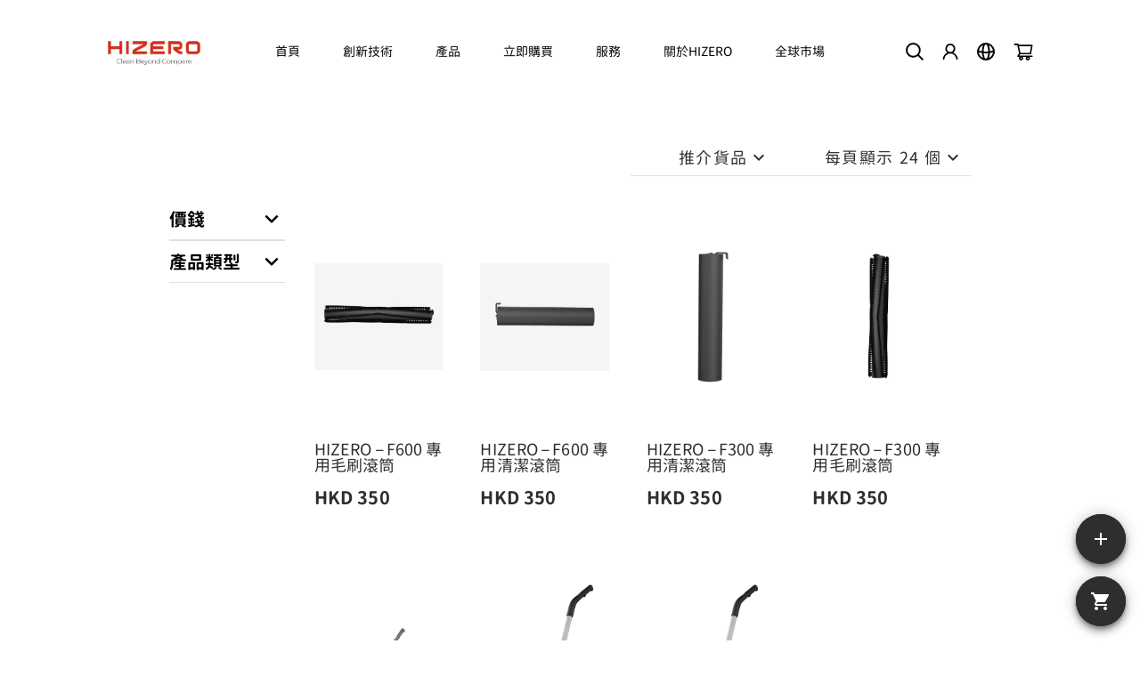

--- FILE ---
content_type: text/html; charset=utf-8
request_url: https://hizero.com.hk/shop/
body_size: 97726
content:
<!doctype html>
<html data-n-head-ssr style="overflow: auto; overflow-x: hidden;" lang="zh-hk" data-n-head="%7B%22style%22:%7B%22ssr%22:%22overflow:%20auto;%20overflow-x:%20hidden;%22%7D,%22lang%22:%7B%22ssr%22:%22zh-hk%22%7D%7D">
  <head >
    <title>HIZERO</title><meta data-n-head="ssr" charset="utf-8"><meta data-n-head="ssr" name="viewport" content="width=device-width, initial-scale=1, maximum-scale=1, user-scalable=0"><meta data-n-head="ssr" data-hid="keywords" name="keywords" content=""><meta data-n-head="ssr" data-hid="description" name="description" content=""><meta data-n-head="ssr" name="apple-mobile-web-app-capable" content="yes"><meta data-n-head="ssr" data-hid="i18n-og" property="og:locale" content="zh_hk"><meta data-n-head="ssr" data-hid="i18n-og-alt-zh-cn" property="og:locale:alternate" content="zh_cn"><meta data-n-head="ssr" data-hid="i18n-og-alt-en-hk" property="og:locale:alternate" content="en_hk"><link data-n-head="ssr" rel="stylesheet" href="https://fonts.googleapis.com/css2?family=Noto+Sans+HK:wght@100;300;400;700;900&amp;display=swap"><link data-n-head="ssr" data-hid="i18n-alt-zh" rel="alternate" href="https://hizero.com.hk/shop/?locale=zh-hk" hreflang="zh"><link data-n-head="ssr" data-hid="i18n-alt-zh-hk" rel="alternate" href="https://hizero.com.hk/shop/?locale=zh-hk" hreflang="zh-hk"><link data-n-head="ssr" data-hid="i18n-alt-zh-cn" rel="alternate" href="https://hizero.com.hk/zh-cn/shop/?locale=zh-cn" hreflang="zh-cn"><link data-n-head="ssr" data-hid="i18n-alt-en" rel="alternate" href="https://hizero.com.hk/en/shop/?locale=en" hreflang="en"><link data-n-head="ssr" data-hid="i18n-alt-en-hk" rel="alternate" href="https://hizero.com.hk/en/shop/?locale=en" hreflang="en-hk"><link data-n-head="ssr" data-hid="i18n-xd" rel="alternate" href="https://hizero.com.hk/shop/?locale=zh-hk" hreflang="x-default"><link data-n-head="ssr" data-hid="i18n-can" rel="canonical" href="https://hizero.com.hk/shop/"><link data-n-head="ssr" rel="icon" type="image/png" href="https://api.hizero.boxspos.com/api/thumbs/654378c43d7cbc5bf1ef97fd.png"><link data-n-head="ssr" data-hid="alternate-hreflang-default" rel="alternate" href="https://hizero.com.hk/shop/?locale=zh-hk" hreflang="x-default"><style data-n-head="ssr" type="text/css">
                    .ecshop-container { margin-right: auto; margin-left: auto; }
                    @media (min-width: 1024px) { .ecshop-container { width: 924px; } }
@media (min-width: 1440px) { .ecshop-container { width: 1300px; } }
@media (min-width: 1660px) { .ecshop-container { width: 1500px; } }</style><style data-n-head="vuetify" type="text/css" id="vuetify-theme-stylesheet" nonce="undefined">:root {
  --v-anchor-base: #2e2e2e;
  --v-primary-base: #2e2e2e;
  --v-primary-lighten5: #a8a8a8;
  --v-primary-lighten4: #8e8e8e;
  --v-primary-lighten3: #747474;
  --v-primary-lighten2: #5c5c5c;
  --v-primary-lighten1: #444444;
  --v-primary-darken1: #191919;
  --v-primary-darken2: #000000;
  --v-primary-darken3: #000000;
  --v-primary-darken4: #000000;
  --v-secondary-base: #000000;
  --v-secondary-lighten5: #777777;
  --v-secondary-lighten4: #5e5e5e;
  --v-secondary-lighten3: #474747;
  --v-secondary-lighten2: #303030;
  --v-secondary-lighten1: #1b1b1b;
  --v-secondary-darken1: #000000;
  --v-secondary-darken2: #000000;
  --v-secondary-darken3: #000000;
  --v-secondary-darken4: #000000;
  --v-accent-base: #7fd2a8;
  --v-accent-lighten5: #ffffff;
  --v-accent-lighten4: #f0ffff;
  --v-accent-lighten3: #d3fffc;
  --v-accent-lighten2: #b7ffdf;
  --v-accent-lighten1: #9befc3;
  --v-accent-darken1: #64b68e;
  --v-accent-darken2: #499b74;
  --v-accent-darken3: #2c815b;
  --v-accent-darken4: #066744;
  --v-error-base: #ff5252;
  --v-error-lighten5: #ffe4d5;
  --v-error-lighten4: #ffc6b9;
  --v-error-lighten3: #ffa99e;
  --v-error-lighten2: #ff8c84;
  --v-error-lighten1: #ff6f6a;
  --v-error-darken1: #df323b;
  --v-error-darken2: #bf0025;
  --v-error-darken3: #9f0010;
  --v-error-darken4: #800000;
  --v-info-base: #0e247d;
  --v-info-lighten5: #a79cff;
  --v-info-lighten4: #8b82eb;
  --v-info-lighten3: #6f69cf;
  --v-info-lighten2: #5251b3;
  --v-info-lighten1: #353a97;
  --v-info-darken1: #001063;
  --v-info-darken2: #00004b;
  --v-info-darken3: #000035;
  --v-info-darken4: #000022;
  --v-success-base: #2e7d32;
  --v-success-lighten5: #b8ffb2;
  --v-success-lighten4: #9ceb97;
  --v-success-lighten3: #80ce7c;
  --v-success-lighten2: #65b263;
  --v-success-lighten1: #4a974a;
  --v-success-darken1: #0a631a;
  --v-success-darken2: #004b01;
  --v-success-darken3: #003300;
  --v-success-darken4: #002100;
  --v-warning-base: #ffb300;
  --v-warning-lighten5: #ffffa8;
  --v-warning-lighten4: #ffff8c;
  --v-warning-lighten3: #ffff6f;
  --v-warning-lighten2: #ffeb52;
  --v-warning-lighten1: #ffce33;
  --v-warning-darken1: #df9800;
  --v-warning-darken2: #c07f00;
  --v-warning-darken3: #a26600;
  --v-warning-darken4: #854e00;
  --v-teritary-base: #838383;
  --v-teritary-lighten5: #ffffff;
  --v-teritary-lighten4: #f0f0f0;
  --v-teritary-lighten3: #d4d4d4;
  --v-teritary-lighten2: #b8b8b8;
  --v-teritary-lighten1: #9d9d9d;
  --v-teritary-darken1: #6a6a6a;
  --v-teritary-darken2: #525252;
  --v-teritary-darken3: #3b3b3b;
  --v-teritary-darken4: #252525;
  --v-lightSecondary-base: #b4d28d;
  --v-lightSecondary-lighten5: #ffffff;
  --v-lightSecondary-lighten4: #fffffc;
  --v-lightSecondary-lighten3: #ffffdf;
  --v-lightSecondary-lighten2: #ecffc3;
  --v-lightSecondary-lighten1: #d0eea8;
  --v-lightSecondary-darken1: #99b673;
  --v-lightSecondary-darken2: #7e9b5a;
  --v-lightSecondary-darken3: #658142;
  --v-lightSecondary-darken4: #4c682a;
  --v-dprice-base: #fb1a1a;
  --v-dprice-lighten5: #ffc199;
  --v-dprice-lighten4: #ffa37e;
  --v-dprice-lighten3: #ff8564;
  --v-dprice-lighten2: #ff674b;
  --v-dprice-lighten1: #ff4633;
  --v-dprice-darken1: #d90000;
  --v-dprice-darken2: #b80000;
  --v-dprice-darken3: #980000;
  --v-dprice-darken4: #7a0000;
  --v-a1-base: #122b3d;
  --v-a1-lighten5: #8da4bb;
  --v-a1-lighten4: #738aa0;
  --v-a1-lighten3: #5a7186;
  --v-a1-lighten2: #41586d;
  --v-a1-lighten1: #2a4154;
  --v-a1-darken1: #001727;
  --v-a1-darken2: #000013;
  --v-a1-darken3: #000000;
  --v-a1-darken4: #000000;
  --v-a2-base: #cfe2e3;
  --v-a2-lighten5: #ffffff;
  --v-a2-lighten4: #ffffff;
  --v-a2-lighten3: #ffffff;
  --v-a2-lighten2: #ffffff;
  --v-a2-lighten1: #ebffff;
  --v-a2-darken1: #b3c6c7;
  --v-a2-darken2: #99abac;
  --v-a2-darken3: #7f9091;
  --v-a2-darken4: #657778;
  --v-a3-base: #59802d;
  --v-a3-lighten5: #e1ffae;
  --v-a3-lighten4: #c5ed93;
  --v-a3-lighten3: #a9d178;
  --v-a3-lighten2: #8eb55f;
  --v-a3-lighten1: #739a46;
  --v-a3-darken1: #406713;
  --v-a3-darken2: #264e00;
  --v-a3-darken3: #123700;
  --v-a3-darken4: #062200;
  --v-a4-base: #c36a28;
  --v-a4-lighten5: #fff2a9;
  --v-a4-lighten4: #ffd58e;
  --v-a4-lighten3: #ffba74;
  --v-a4-lighten2: #ff9e5a;
  --v-a4-lighten1: #e28441;
  --v-a4-darken1: #a5510c;
  --v-a4-darken2: #873900;
  --v-a4-darken3: #6b2100;
  --v-a4-darken4: #520500;
  --v-a5-base: #d13b15;
  --v-a5-lighten5: #ffc894;
  --v-a5-lighten4: #ffac79;
  --v-a5-lighten3: #ff8f60;
  --v-a5-lighten2: #ff7447;
  --v-a5-lighten1: #f1582e;
  --v-a5-darken1: #b11900;
  --v-a5-darken2: #920000;
  --v-a5-darken3: #750000;
  --v-a5-darken4: #5a0000;
  --v-p0-base: #fff5eb;
  --v-p0-lighten5: #ffffff;
  --v-p0-lighten4: #ffffff;
  --v-p0-lighten3: #ffffff;
  --v-p0-lighten2: #ffffff;
  --v-p0-lighten1: #ffffff;
  --v-p0-darken1: #e2d9cf;
  --v-p0-darken2: #c6bdb3;
  --v-p0-darken3: #aba299;
  --v-p0-darken4: #90887f;
  --v-p1-base: #c3a89d;
  --v-p1-lighten5: #ffffff;
  --v-p1-lighten4: #ffffff;
  --v-p1-lighten3: #fffcf0;
  --v-p1-lighten2: #fcdfd4;
  --v-p1-lighten1: #dfc3b8;
  --v-p1-darken1: #a88e83;
  --v-p1-darken2: #8d746a;
  --v-p1-darken3: #735b52;
  --v-p1-darken4: #5a443b;
  --v-p2-base: #855444;
  --v-p2-lighten5: #ffd7c4;
  --v-p2-lighten4: #f6bba8;
  --v-p2-lighten3: #d9a08e;
  --v-p2-lighten2: #bc8674;
  --v-p2-lighten1: #a06d5c;
  --v-p2-darken1: #6a3d2e;
  --v-p2-darken2: #512619;
  --v-p2-darken3: #381100;
  --v-p2-darken4: #290000;
  --v-p3-base: #494568;
  --v-p3-lighten5: #cbc4ee;
  --v-p3-lighten4: #afa9d2;
  --v-p3-lighten3: #958fb6;
  --v-p3-lighten2: #7b759b;
  --v-p3-lighten1: #615d81;
  --v-p3-darken1: #322f50;
  --v-p3-darken2: #1b1a39;
  --v-p3-darken3: #070023;
  --v-p3-darken4: #00000f;
  --v-p5-base: #838383;
  --v-p5-lighten5: #ffffff;
  --v-p5-lighten4: #f0f0f0;
  --v-p5-lighten3: #d4d4d4;
  --v-p5-lighten2: #b8b8b8;
  --v-p5-lighten1: #9d9d9d;
  --v-p5-darken1: #6a6a6a;
  --v-p5-darken2: #525252;
  --v-p5-darken3: #3b3b3b;
  --v-p5-darken4: #252525;
  --v-black-base: #333333;
  --v-black-lighten5: #aeaeae;
  --v-black-lighten4: #949494;
  --v-black-lighten3: #7a7a7a;
  --v-black-lighten2: #616161;
  --v-black-lighten1: #4a4a4a;
  --v-black-darken1: #1e1e1e;
  --v-black-darken2: #050505;
  --v-black-darken3: #000000;
  --v-black-darken4: #000000;
  --v-grey000-base: #cdcdcd;
  --v-grey000-lighten5: #ffffff;
  --v-grey000-lighten4: #ffffff;
  --v-grey000-lighten3: #ffffff;
  --v-grey000-lighten2: #ffffff;
  --v-grey000-lighten1: #e9e9e9;
  --v-grey000-darken1: #b2b2b2;
  --v-grey000-darken2: #979797;
  --v-grey000-darken3: #7d7d7d;
  --v-grey000-darken4: #646464;
  --v-gray100-base: #f5f5f5;
  --v-gray100-lighten5: #ffffff;
  --v-gray100-lighten4: #ffffff;
  --v-gray100-lighten3: #ffffff;
  --v-gray100-lighten2: #ffffff;
  --v-gray100-lighten1: #ffffff;
  --v-gray100-darken1: #d9d9d9;
  --v-gray100-darken2: #bdbdbd;
  --v-gray100-darken3: #a2a2a2;
  --v-gray100-darken4: #888888;
  --v-gray2-base: #4f4f4f;
  --v-gray2-lighten5: #d0d0d0;
  --v-gray2-lighten4: #b5b5b5;
  --v-gray2-lighten3: #9a9a9a;
  --v-gray2-lighten2: #808080;
  --v-gray2-lighten1: #676767;
  --v-gray2-darken1: #383838;
  --v-gray2-darken2: #232323;
  --v-gray2-darken3: #0d0d0d;
  --v-gray2-darken4: #000000;
  --v-green000-base: #497625;
  --v-green000-lighten5: #d0ffa5;
  --v-green000-lighten4: #b3e28a;
  --v-green000-lighten3: #98c670;
  --v-green000-lighten2: #7dab56;
  --v-green000-lighten1: #63903d;
  --v-green000-darken1: #2f5d0a;
  --v-green000-darken2: #164500;
  --v-green000-darken3: #082e00;
  --v-green000-darken4: #001c00;
}

.v-application a { color: var(--v-anchor-base); }
.v-application .primary {
  background-color: var(--v-primary-base) !important;
  border-color: var(--v-primary-base) !important;
}
.v-application .primary--text {
  color: var(--v-primary-base) !important;
  caret-color: var(--v-primary-base) !important;
}
.v-application .primary.lighten-5 {
  background-color: var(--v-primary-lighten5) !important;
  border-color: var(--v-primary-lighten5) !important;
}
.v-application .primary--text.text--lighten-5 {
  color: var(--v-primary-lighten5) !important;
  caret-color: var(--v-primary-lighten5) !important;
}
.v-application .primary.lighten-4 {
  background-color: var(--v-primary-lighten4) !important;
  border-color: var(--v-primary-lighten4) !important;
}
.v-application .primary--text.text--lighten-4 {
  color: var(--v-primary-lighten4) !important;
  caret-color: var(--v-primary-lighten4) !important;
}
.v-application .primary.lighten-3 {
  background-color: var(--v-primary-lighten3) !important;
  border-color: var(--v-primary-lighten3) !important;
}
.v-application .primary--text.text--lighten-3 {
  color: var(--v-primary-lighten3) !important;
  caret-color: var(--v-primary-lighten3) !important;
}
.v-application .primary.lighten-2 {
  background-color: var(--v-primary-lighten2) !important;
  border-color: var(--v-primary-lighten2) !important;
}
.v-application .primary--text.text--lighten-2 {
  color: var(--v-primary-lighten2) !important;
  caret-color: var(--v-primary-lighten2) !important;
}
.v-application .primary.lighten-1 {
  background-color: var(--v-primary-lighten1) !important;
  border-color: var(--v-primary-lighten1) !important;
}
.v-application .primary--text.text--lighten-1 {
  color: var(--v-primary-lighten1) !important;
  caret-color: var(--v-primary-lighten1) !important;
}
.v-application .primary.darken-1 {
  background-color: var(--v-primary-darken1) !important;
  border-color: var(--v-primary-darken1) !important;
}
.v-application .primary--text.text--darken-1 {
  color: var(--v-primary-darken1) !important;
  caret-color: var(--v-primary-darken1) !important;
}
.v-application .primary.darken-2 {
  background-color: var(--v-primary-darken2) !important;
  border-color: var(--v-primary-darken2) !important;
}
.v-application .primary--text.text--darken-2 {
  color: var(--v-primary-darken2) !important;
  caret-color: var(--v-primary-darken2) !important;
}
.v-application .primary.darken-3 {
  background-color: var(--v-primary-darken3) !important;
  border-color: var(--v-primary-darken3) !important;
}
.v-application .primary--text.text--darken-3 {
  color: var(--v-primary-darken3) !important;
  caret-color: var(--v-primary-darken3) !important;
}
.v-application .primary.darken-4 {
  background-color: var(--v-primary-darken4) !important;
  border-color: var(--v-primary-darken4) !important;
}
.v-application .primary--text.text--darken-4 {
  color: var(--v-primary-darken4) !important;
  caret-color: var(--v-primary-darken4) !important;
}
.v-application .secondary {
  background-color: var(--v-secondary-base) !important;
  border-color: var(--v-secondary-base) !important;
}
.v-application .secondary--text {
  color: var(--v-secondary-base) !important;
  caret-color: var(--v-secondary-base) !important;
}
.v-application .secondary.lighten-5 {
  background-color: var(--v-secondary-lighten5) !important;
  border-color: var(--v-secondary-lighten5) !important;
}
.v-application .secondary--text.text--lighten-5 {
  color: var(--v-secondary-lighten5) !important;
  caret-color: var(--v-secondary-lighten5) !important;
}
.v-application .secondary.lighten-4 {
  background-color: var(--v-secondary-lighten4) !important;
  border-color: var(--v-secondary-lighten4) !important;
}
.v-application .secondary--text.text--lighten-4 {
  color: var(--v-secondary-lighten4) !important;
  caret-color: var(--v-secondary-lighten4) !important;
}
.v-application .secondary.lighten-3 {
  background-color: var(--v-secondary-lighten3) !important;
  border-color: var(--v-secondary-lighten3) !important;
}
.v-application .secondary--text.text--lighten-3 {
  color: var(--v-secondary-lighten3) !important;
  caret-color: var(--v-secondary-lighten3) !important;
}
.v-application .secondary.lighten-2 {
  background-color: var(--v-secondary-lighten2) !important;
  border-color: var(--v-secondary-lighten2) !important;
}
.v-application .secondary--text.text--lighten-2 {
  color: var(--v-secondary-lighten2) !important;
  caret-color: var(--v-secondary-lighten2) !important;
}
.v-application .secondary.lighten-1 {
  background-color: var(--v-secondary-lighten1) !important;
  border-color: var(--v-secondary-lighten1) !important;
}
.v-application .secondary--text.text--lighten-1 {
  color: var(--v-secondary-lighten1) !important;
  caret-color: var(--v-secondary-lighten1) !important;
}
.v-application .secondary.darken-1 {
  background-color: var(--v-secondary-darken1) !important;
  border-color: var(--v-secondary-darken1) !important;
}
.v-application .secondary--text.text--darken-1 {
  color: var(--v-secondary-darken1) !important;
  caret-color: var(--v-secondary-darken1) !important;
}
.v-application .secondary.darken-2 {
  background-color: var(--v-secondary-darken2) !important;
  border-color: var(--v-secondary-darken2) !important;
}
.v-application .secondary--text.text--darken-2 {
  color: var(--v-secondary-darken2) !important;
  caret-color: var(--v-secondary-darken2) !important;
}
.v-application .secondary.darken-3 {
  background-color: var(--v-secondary-darken3) !important;
  border-color: var(--v-secondary-darken3) !important;
}
.v-application .secondary--text.text--darken-3 {
  color: var(--v-secondary-darken3) !important;
  caret-color: var(--v-secondary-darken3) !important;
}
.v-application .secondary.darken-4 {
  background-color: var(--v-secondary-darken4) !important;
  border-color: var(--v-secondary-darken4) !important;
}
.v-application .secondary--text.text--darken-4 {
  color: var(--v-secondary-darken4) !important;
  caret-color: var(--v-secondary-darken4) !important;
}
.v-application .accent {
  background-color: var(--v-accent-base) !important;
  border-color: var(--v-accent-base) !important;
}
.v-application .accent--text {
  color: var(--v-accent-base) !important;
  caret-color: var(--v-accent-base) !important;
}
.v-application .accent.lighten-5 {
  background-color: var(--v-accent-lighten5) !important;
  border-color: var(--v-accent-lighten5) !important;
}
.v-application .accent--text.text--lighten-5 {
  color: var(--v-accent-lighten5) !important;
  caret-color: var(--v-accent-lighten5) !important;
}
.v-application .accent.lighten-4 {
  background-color: var(--v-accent-lighten4) !important;
  border-color: var(--v-accent-lighten4) !important;
}
.v-application .accent--text.text--lighten-4 {
  color: var(--v-accent-lighten4) !important;
  caret-color: var(--v-accent-lighten4) !important;
}
.v-application .accent.lighten-3 {
  background-color: var(--v-accent-lighten3) !important;
  border-color: var(--v-accent-lighten3) !important;
}
.v-application .accent--text.text--lighten-3 {
  color: var(--v-accent-lighten3) !important;
  caret-color: var(--v-accent-lighten3) !important;
}
.v-application .accent.lighten-2 {
  background-color: var(--v-accent-lighten2) !important;
  border-color: var(--v-accent-lighten2) !important;
}
.v-application .accent--text.text--lighten-2 {
  color: var(--v-accent-lighten2) !important;
  caret-color: var(--v-accent-lighten2) !important;
}
.v-application .accent.lighten-1 {
  background-color: var(--v-accent-lighten1) !important;
  border-color: var(--v-accent-lighten1) !important;
}
.v-application .accent--text.text--lighten-1 {
  color: var(--v-accent-lighten1) !important;
  caret-color: var(--v-accent-lighten1) !important;
}
.v-application .accent.darken-1 {
  background-color: var(--v-accent-darken1) !important;
  border-color: var(--v-accent-darken1) !important;
}
.v-application .accent--text.text--darken-1 {
  color: var(--v-accent-darken1) !important;
  caret-color: var(--v-accent-darken1) !important;
}
.v-application .accent.darken-2 {
  background-color: var(--v-accent-darken2) !important;
  border-color: var(--v-accent-darken2) !important;
}
.v-application .accent--text.text--darken-2 {
  color: var(--v-accent-darken2) !important;
  caret-color: var(--v-accent-darken2) !important;
}
.v-application .accent.darken-3 {
  background-color: var(--v-accent-darken3) !important;
  border-color: var(--v-accent-darken3) !important;
}
.v-application .accent--text.text--darken-3 {
  color: var(--v-accent-darken3) !important;
  caret-color: var(--v-accent-darken3) !important;
}
.v-application .accent.darken-4 {
  background-color: var(--v-accent-darken4) !important;
  border-color: var(--v-accent-darken4) !important;
}
.v-application .accent--text.text--darken-4 {
  color: var(--v-accent-darken4) !important;
  caret-color: var(--v-accent-darken4) !important;
}
.v-application .error {
  background-color: var(--v-error-base) !important;
  border-color: var(--v-error-base) !important;
}
.v-application .error--text {
  color: var(--v-error-base) !important;
  caret-color: var(--v-error-base) !important;
}
.v-application .error.lighten-5 {
  background-color: var(--v-error-lighten5) !important;
  border-color: var(--v-error-lighten5) !important;
}
.v-application .error--text.text--lighten-5 {
  color: var(--v-error-lighten5) !important;
  caret-color: var(--v-error-lighten5) !important;
}
.v-application .error.lighten-4 {
  background-color: var(--v-error-lighten4) !important;
  border-color: var(--v-error-lighten4) !important;
}
.v-application .error--text.text--lighten-4 {
  color: var(--v-error-lighten4) !important;
  caret-color: var(--v-error-lighten4) !important;
}
.v-application .error.lighten-3 {
  background-color: var(--v-error-lighten3) !important;
  border-color: var(--v-error-lighten3) !important;
}
.v-application .error--text.text--lighten-3 {
  color: var(--v-error-lighten3) !important;
  caret-color: var(--v-error-lighten3) !important;
}
.v-application .error.lighten-2 {
  background-color: var(--v-error-lighten2) !important;
  border-color: var(--v-error-lighten2) !important;
}
.v-application .error--text.text--lighten-2 {
  color: var(--v-error-lighten2) !important;
  caret-color: var(--v-error-lighten2) !important;
}
.v-application .error.lighten-1 {
  background-color: var(--v-error-lighten1) !important;
  border-color: var(--v-error-lighten1) !important;
}
.v-application .error--text.text--lighten-1 {
  color: var(--v-error-lighten1) !important;
  caret-color: var(--v-error-lighten1) !important;
}
.v-application .error.darken-1 {
  background-color: var(--v-error-darken1) !important;
  border-color: var(--v-error-darken1) !important;
}
.v-application .error--text.text--darken-1 {
  color: var(--v-error-darken1) !important;
  caret-color: var(--v-error-darken1) !important;
}
.v-application .error.darken-2 {
  background-color: var(--v-error-darken2) !important;
  border-color: var(--v-error-darken2) !important;
}
.v-application .error--text.text--darken-2 {
  color: var(--v-error-darken2) !important;
  caret-color: var(--v-error-darken2) !important;
}
.v-application .error.darken-3 {
  background-color: var(--v-error-darken3) !important;
  border-color: var(--v-error-darken3) !important;
}
.v-application .error--text.text--darken-3 {
  color: var(--v-error-darken3) !important;
  caret-color: var(--v-error-darken3) !important;
}
.v-application .error.darken-4 {
  background-color: var(--v-error-darken4) !important;
  border-color: var(--v-error-darken4) !important;
}
.v-application .error--text.text--darken-4 {
  color: var(--v-error-darken4) !important;
  caret-color: var(--v-error-darken4) !important;
}
.v-application .info {
  background-color: var(--v-info-base) !important;
  border-color: var(--v-info-base) !important;
}
.v-application .info--text {
  color: var(--v-info-base) !important;
  caret-color: var(--v-info-base) !important;
}
.v-application .info.lighten-5 {
  background-color: var(--v-info-lighten5) !important;
  border-color: var(--v-info-lighten5) !important;
}
.v-application .info--text.text--lighten-5 {
  color: var(--v-info-lighten5) !important;
  caret-color: var(--v-info-lighten5) !important;
}
.v-application .info.lighten-4 {
  background-color: var(--v-info-lighten4) !important;
  border-color: var(--v-info-lighten4) !important;
}
.v-application .info--text.text--lighten-4 {
  color: var(--v-info-lighten4) !important;
  caret-color: var(--v-info-lighten4) !important;
}
.v-application .info.lighten-3 {
  background-color: var(--v-info-lighten3) !important;
  border-color: var(--v-info-lighten3) !important;
}
.v-application .info--text.text--lighten-3 {
  color: var(--v-info-lighten3) !important;
  caret-color: var(--v-info-lighten3) !important;
}
.v-application .info.lighten-2 {
  background-color: var(--v-info-lighten2) !important;
  border-color: var(--v-info-lighten2) !important;
}
.v-application .info--text.text--lighten-2 {
  color: var(--v-info-lighten2) !important;
  caret-color: var(--v-info-lighten2) !important;
}
.v-application .info.lighten-1 {
  background-color: var(--v-info-lighten1) !important;
  border-color: var(--v-info-lighten1) !important;
}
.v-application .info--text.text--lighten-1 {
  color: var(--v-info-lighten1) !important;
  caret-color: var(--v-info-lighten1) !important;
}
.v-application .info.darken-1 {
  background-color: var(--v-info-darken1) !important;
  border-color: var(--v-info-darken1) !important;
}
.v-application .info--text.text--darken-1 {
  color: var(--v-info-darken1) !important;
  caret-color: var(--v-info-darken1) !important;
}
.v-application .info.darken-2 {
  background-color: var(--v-info-darken2) !important;
  border-color: var(--v-info-darken2) !important;
}
.v-application .info--text.text--darken-2 {
  color: var(--v-info-darken2) !important;
  caret-color: var(--v-info-darken2) !important;
}
.v-application .info.darken-3 {
  background-color: var(--v-info-darken3) !important;
  border-color: var(--v-info-darken3) !important;
}
.v-application .info--text.text--darken-3 {
  color: var(--v-info-darken3) !important;
  caret-color: var(--v-info-darken3) !important;
}
.v-application .info.darken-4 {
  background-color: var(--v-info-darken4) !important;
  border-color: var(--v-info-darken4) !important;
}
.v-application .info--text.text--darken-4 {
  color: var(--v-info-darken4) !important;
  caret-color: var(--v-info-darken4) !important;
}
.v-application .success {
  background-color: var(--v-success-base) !important;
  border-color: var(--v-success-base) !important;
}
.v-application .success--text {
  color: var(--v-success-base) !important;
  caret-color: var(--v-success-base) !important;
}
.v-application .success.lighten-5 {
  background-color: var(--v-success-lighten5) !important;
  border-color: var(--v-success-lighten5) !important;
}
.v-application .success--text.text--lighten-5 {
  color: var(--v-success-lighten5) !important;
  caret-color: var(--v-success-lighten5) !important;
}
.v-application .success.lighten-4 {
  background-color: var(--v-success-lighten4) !important;
  border-color: var(--v-success-lighten4) !important;
}
.v-application .success--text.text--lighten-4 {
  color: var(--v-success-lighten4) !important;
  caret-color: var(--v-success-lighten4) !important;
}
.v-application .success.lighten-3 {
  background-color: var(--v-success-lighten3) !important;
  border-color: var(--v-success-lighten3) !important;
}
.v-application .success--text.text--lighten-3 {
  color: var(--v-success-lighten3) !important;
  caret-color: var(--v-success-lighten3) !important;
}
.v-application .success.lighten-2 {
  background-color: var(--v-success-lighten2) !important;
  border-color: var(--v-success-lighten2) !important;
}
.v-application .success--text.text--lighten-2 {
  color: var(--v-success-lighten2) !important;
  caret-color: var(--v-success-lighten2) !important;
}
.v-application .success.lighten-1 {
  background-color: var(--v-success-lighten1) !important;
  border-color: var(--v-success-lighten1) !important;
}
.v-application .success--text.text--lighten-1 {
  color: var(--v-success-lighten1) !important;
  caret-color: var(--v-success-lighten1) !important;
}
.v-application .success.darken-1 {
  background-color: var(--v-success-darken1) !important;
  border-color: var(--v-success-darken1) !important;
}
.v-application .success--text.text--darken-1 {
  color: var(--v-success-darken1) !important;
  caret-color: var(--v-success-darken1) !important;
}
.v-application .success.darken-2 {
  background-color: var(--v-success-darken2) !important;
  border-color: var(--v-success-darken2) !important;
}
.v-application .success--text.text--darken-2 {
  color: var(--v-success-darken2) !important;
  caret-color: var(--v-success-darken2) !important;
}
.v-application .success.darken-3 {
  background-color: var(--v-success-darken3) !important;
  border-color: var(--v-success-darken3) !important;
}
.v-application .success--text.text--darken-3 {
  color: var(--v-success-darken3) !important;
  caret-color: var(--v-success-darken3) !important;
}
.v-application .success.darken-4 {
  background-color: var(--v-success-darken4) !important;
  border-color: var(--v-success-darken4) !important;
}
.v-application .success--text.text--darken-4 {
  color: var(--v-success-darken4) !important;
  caret-color: var(--v-success-darken4) !important;
}
.v-application .warning {
  background-color: var(--v-warning-base) !important;
  border-color: var(--v-warning-base) !important;
}
.v-application .warning--text {
  color: var(--v-warning-base) !important;
  caret-color: var(--v-warning-base) !important;
}
.v-application .warning.lighten-5 {
  background-color: var(--v-warning-lighten5) !important;
  border-color: var(--v-warning-lighten5) !important;
}
.v-application .warning--text.text--lighten-5 {
  color: var(--v-warning-lighten5) !important;
  caret-color: var(--v-warning-lighten5) !important;
}
.v-application .warning.lighten-4 {
  background-color: var(--v-warning-lighten4) !important;
  border-color: var(--v-warning-lighten4) !important;
}
.v-application .warning--text.text--lighten-4 {
  color: var(--v-warning-lighten4) !important;
  caret-color: var(--v-warning-lighten4) !important;
}
.v-application .warning.lighten-3 {
  background-color: var(--v-warning-lighten3) !important;
  border-color: var(--v-warning-lighten3) !important;
}
.v-application .warning--text.text--lighten-3 {
  color: var(--v-warning-lighten3) !important;
  caret-color: var(--v-warning-lighten3) !important;
}
.v-application .warning.lighten-2 {
  background-color: var(--v-warning-lighten2) !important;
  border-color: var(--v-warning-lighten2) !important;
}
.v-application .warning--text.text--lighten-2 {
  color: var(--v-warning-lighten2) !important;
  caret-color: var(--v-warning-lighten2) !important;
}
.v-application .warning.lighten-1 {
  background-color: var(--v-warning-lighten1) !important;
  border-color: var(--v-warning-lighten1) !important;
}
.v-application .warning--text.text--lighten-1 {
  color: var(--v-warning-lighten1) !important;
  caret-color: var(--v-warning-lighten1) !important;
}
.v-application .warning.darken-1 {
  background-color: var(--v-warning-darken1) !important;
  border-color: var(--v-warning-darken1) !important;
}
.v-application .warning--text.text--darken-1 {
  color: var(--v-warning-darken1) !important;
  caret-color: var(--v-warning-darken1) !important;
}
.v-application .warning.darken-2 {
  background-color: var(--v-warning-darken2) !important;
  border-color: var(--v-warning-darken2) !important;
}
.v-application .warning--text.text--darken-2 {
  color: var(--v-warning-darken2) !important;
  caret-color: var(--v-warning-darken2) !important;
}
.v-application .warning.darken-3 {
  background-color: var(--v-warning-darken3) !important;
  border-color: var(--v-warning-darken3) !important;
}
.v-application .warning--text.text--darken-3 {
  color: var(--v-warning-darken3) !important;
  caret-color: var(--v-warning-darken3) !important;
}
.v-application .warning.darken-4 {
  background-color: var(--v-warning-darken4) !important;
  border-color: var(--v-warning-darken4) !important;
}
.v-application .warning--text.text--darken-4 {
  color: var(--v-warning-darken4) !important;
  caret-color: var(--v-warning-darken4) !important;
}
.v-application .teritary {
  background-color: var(--v-teritary-base) !important;
  border-color: var(--v-teritary-base) !important;
}
.v-application .teritary--text {
  color: var(--v-teritary-base) !important;
  caret-color: var(--v-teritary-base) !important;
}
.v-application .teritary.lighten-5 {
  background-color: var(--v-teritary-lighten5) !important;
  border-color: var(--v-teritary-lighten5) !important;
}
.v-application .teritary--text.text--lighten-5 {
  color: var(--v-teritary-lighten5) !important;
  caret-color: var(--v-teritary-lighten5) !important;
}
.v-application .teritary.lighten-4 {
  background-color: var(--v-teritary-lighten4) !important;
  border-color: var(--v-teritary-lighten4) !important;
}
.v-application .teritary--text.text--lighten-4 {
  color: var(--v-teritary-lighten4) !important;
  caret-color: var(--v-teritary-lighten4) !important;
}
.v-application .teritary.lighten-3 {
  background-color: var(--v-teritary-lighten3) !important;
  border-color: var(--v-teritary-lighten3) !important;
}
.v-application .teritary--text.text--lighten-3 {
  color: var(--v-teritary-lighten3) !important;
  caret-color: var(--v-teritary-lighten3) !important;
}
.v-application .teritary.lighten-2 {
  background-color: var(--v-teritary-lighten2) !important;
  border-color: var(--v-teritary-lighten2) !important;
}
.v-application .teritary--text.text--lighten-2 {
  color: var(--v-teritary-lighten2) !important;
  caret-color: var(--v-teritary-lighten2) !important;
}
.v-application .teritary.lighten-1 {
  background-color: var(--v-teritary-lighten1) !important;
  border-color: var(--v-teritary-lighten1) !important;
}
.v-application .teritary--text.text--lighten-1 {
  color: var(--v-teritary-lighten1) !important;
  caret-color: var(--v-teritary-lighten1) !important;
}
.v-application .teritary.darken-1 {
  background-color: var(--v-teritary-darken1) !important;
  border-color: var(--v-teritary-darken1) !important;
}
.v-application .teritary--text.text--darken-1 {
  color: var(--v-teritary-darken1) !important;
  caret-color: var(--v-teritary-darken1) !important;
}
.v-application .teritary.darken-2 {
  background-color: var(--v-teritary-darken2) !important;
  border-color: var(--v-teritary-darken2) !important;
}
.v-application .teritary--text.text--darken-2 {
  color: var(--v-teritary-darken2) !important;
  caret-color: var(--v-teritary-darken2) !important;
}
.v-application .teritary.darken-3 {
  background-color: var(--v-teritary-darken3) !important;
  border-color: var(--v-teritary-darken3) !important;
}
.v-application .teritary--text.text--darken-3 {
  color: var(--v-teritary-darken3) !important;
  caret-color: var(--v-teritary-darken3) !important;
}
.v-application .teritary.darken-4 {
  background-color: var(--v-teritary-darken4) !important;
  border-color: var(--v-teritary-darken4) !important;
}
.v-application .teritary--text.text--darken-4 {
  color: var(--v-teritary-darken4) !important;
  caret-color: var(--v-teritary-darken4) !important;
}
.v-application .lightSecondary {
  background-color: var(--v-lightSecondary-base) !important;
  border-color: var(--v-lightSecondary-base) !important;
}
.v-application .lightSecondary--text {
  color: var(--v-lightSecondary-base) !important;
  caret-color: var(--v-lightSecondary-base) !important;
}
.v-application .lightSecondary.lighten-5 {
  background-color: var(--v-lightSecondary-lighten5) !important;
  border-color: var(--v-lightSecondary-lighten5) !important;
}
.v-application .lightSecondary--text.text--lighten-5 {
  color: var(--v-lightSecondary-lighten5) !important;
  caret-color: var(--v-lightSecondary-lighten5) !important;
}
.v-application .lightSecondary.lighten-4 {
  background-color: var(--v-lightSecondary-lighten4) !important;
  border-color: var(--v-lightSecondary-lighten4) !important;
}
.v-application .lightSecondary--text.text--lighten-4 {
  color: var(--v-lightSecondary-lighten4) !important;
  caret-color: var(--v-lightSecondary-lighten4) !important;
}
.v-application .lightSecondary.lighten-3 {
  background-color: var(--v-lightSecondary-lighten3) !important;
  border-color: var(--v-lightSecondary-lighten3) !important;
}
.v-application .lightSecondary--text.text--lighten-3 {
  color: var(--v-lightSecondary-lighten3) !important;
  caret-color: var(--v-lightSecondary-lighten3) !important;
}
.v-application .lightSecondary.lighten-2 {
  background-color: var(--v-lightSecondary-lighten2) !important;
  border-color: var(--v-lightSecondary-lighten2) !important;
}
.v-application .lightSecondary--text.text--lighten-2 {
  color: var(--v-lightSecondary-lighten2) !important;
  caret-color: var(--v-lightSecondary-lighten2) !important;
}
.v-application .lightSecondary.lighten-1 {
  background-color: var(--v-lightSecondary-lighten1) !important;
  border-color: var(--v-lightSecondary-lighten1) !important;
}
.v-application .lightSecondary--text.text--lighten-1 {
  color: var(--v-lightSecondary-lighten1) !important;
  caret-color: var(--v-lightSecondary-lighten1) !important;
}
.v-application .lightSecondary.darken-1 {
  background-color: var(--v-lightSecondary-darken1) !important;
  border-color: var(--v-lightSecondary-darken1) !important;
}
.v-application .lightSecondary--text.text--darken-1 {
  color: var(--v-lightSecondary-darken1) !important;
  caret-color: var(--v-lightSecondary-darken1) !important;
}
.v-application .lightSecondary.darken-2 {
  background-color: var(--v-lightSecondary-darken2) !important;
  border-color: var(--v-lightSecondary-darken2) !important;
}
.v-application .lightSecondary--text.text--darken-2 {
  color: var(--v-lightSecondary-darken2) !important;
  caret-color: var(--v-lightSecondary-darken2) !important;
}
.v-application .lightSecondary.darken-3 {
  background-color: var(--v-lightSecondary-darken3) !important;
  border-color: var(--v-lightSecondary-darken3) !important;
}
.v-application .lightSecondary--text.text--darken-3 {
  color: var(--v-lightSecondary-darken3) !important;
  caret-color: var(--v-lightSecondary-darken3) !important;
}
.v-application .lightSecondary.darken-4 {
  background-color: var(--v-lightSecondary-darken4) !important;
  border-color: var(--v-lightSecondary-darken4) !important;
}
.v-application .lightSecondary--text.text--darken-4 {
  color: var(--v-lightSecondary-darken4) !important;
  caret-color: var(--v-lightSecondary-darken4) !important;
}
.v-application .dprice {
  background-color: var(--v-dprice-base) !important;
  border-color: var(--v-dprice-base) !important;
}
.v-application .dprice--text {
  color: var(--v-dprice-base) !important;
  caret-color: var(--v-dprice-base) !important;
}
.v-application .dprice.lighten-5 {
  background-color: var(--v-dprice-lighten5) !important;
  border-color: var(--v-dprice-lighten5) !important;
}
.v-application .dprice--text.text--lighten-5 {
  color: var(--v-dprice-lighten5) !important;
  caret-color: var(--v-dprice-lighten5) !important;
}
.v-application .dprice.lighten-4 {
  background-color: var(--v-dprice-lighten4) !important;
  border-color: var(--v-dprice-lighten4) !important;
}
.v-application .dprice--text.text--lighten-4 {
  color: var(--v-dprice-lighten4) !important;
  caret-color: var(--v-dprice-lighten4) !important;
}
.v-application .dprice.lighten-3 {
  background-color: var(--v-dprice-lighten3) !important;
  border-color: var(--v-dprice-lighten3) !important;
}
.v-application .dprice--text.text--lighten-3 {
  color: var(--v-dprice-lighten3) !important;
  caret-color: var(--v-dprice-lighten3) !important;
}
.v-application .dprice.lighten-2 {
  background-color: var(--v-dprice-lighten2) !important;
  border-color: var(--v-dprice-lighten2) !important;
}
.v-application .dprice--text.text--lighten-2 {
  color: var(--v-dprice-lighten2) !important;
  caret-color: var(--v-dprice-lighten2) !important;
}
.v-application .dprice.lighten-1 {
  background-color: var(--v-dprice-lighten1) !important;
  border-color: var(--v-dprice-lighten1) !important;
}
.v-application .dprice--text.text--lighten-1 {
  color: var(--v-dprice-lighten1) !important;
  caret-color: var(--v-dprice-lighten1) !important;
}
.v-application .dprice.darken-1 {
  background-color: var(--v-dprice-darken1) !important;
  border-color: var(--v-dprice-darken1) !important;
}
.v-application .dprice--text.text--darken-1 {
  color: var(--v-dprice-darken1) !important;
  caret-color: var(--v-dprice-darken1) !important;
}
.v-application .dprice.darken-2 {
  background-color: var(--v-dprice-darken2) !important;
  border-color: var(--v-dprice-darken2) !important;
}
.v-application .dprice--text.text--darken-2 {
  color: var(--v-dprice-darken2) !important;
  caret-color: var(--v-dprice-darken2) !important;
}
.v-application .dprice.darken-3 {
  background-color: var(--v-dprice-darken3) !important;
  border-color: var(--v-dprice-darken3) !important;
}
.v-application .dprice--text.text--darken-3 {
  color: var(--v-dprice-darken3) !important;
  caret-color: var(--v-dprice-darken3) !important;
}
.v-application .dprice.darken-4 {
  background-color: var(--v-dprice-darken4) !important;
  border-color: var(--v-dprice-darken4) !important;
}
.v-application .dprice--text.text--darken-4 {
  color: var(--v-dprice-darken4) !important;
  caret-color: var(--v-dprice-darken4) !important;
}
.v-application .a1 {
  background-color: var(--v-a1-base) !important;
  border-color: var(--v-a1-base) !important;
}
.v-application .a1--text {
  color: var(--v-a1-base) !important;
  caret-color: var(--v-a1-base) !important;
}
.v-application .a1.lighten-5 {
  background-color: var(--v-a1-lighten5) !important;
  border-color: var(--v-a1-lighten5) !important;
}
.v-application .a1--text.text--lighten-5 {
  color: var(--v-a1-lighten5) !important;
  caret-color: var(--v-a1-lighten5) !important;
}
.v-application .a1.lighten-4 {
  background-color: var(--v-a1-lighten4) !important;
  border-color: var(--v-a1-lighten4) !important;
}
.v-application .a1--text.text--lighten-4 {
  color: var(--v-a1-lighten4) !important;
  caret-color: var(--v-a1-lighten4) !important;
}
.v-application .a1.lighten-3 {
  background-color: var(--v-a1-lighten3) !important;
  border-color: var(--v-a1-lighten3) !important;
}
.v-application .a1--text.text--lighten-3 {
  color: var(--v-a1-lighten3) !important;
  caret-color: var(--v-a1-lighten3) !important;
}
.v-application .a1.lighten-2 {
  background-color: var(--v-a1-lighten2) !important;
  border-color: var(--v-a1-lighten2) !important;
}
.v-application .a1--text.text--lighten-2 {
  color: var(--v-a1-lighten2) !important;
  caret-color: var(--v-a1-lighten2) !important;
}
.v-application .a1.lighten-1 {
  background-color: var(--v-a1-lighten1) !important;
  border-color: var(--v-a1-lighten1) !important;
}
.v-application .a1--text.text--lighten-1 {
  color: var(--v-a1-lighten1) !important;
  caret-color: var(--v-a1-lighten1) !important;
}
.v-application .a1.darken-1 {
  background-color: var(--v-a1-darken1) !important;
  border-color: var(--v-a1-darken1) !important;
}
.v-application .a1--text.text--darken-1 {
  color: var(--v-a1-darken1) !important;
  caret-color: var(--v-a1-darken1) !important;
}
.v-application .a1.darken-2 {
  background-color: var(--v-a1-darken2) !important;
  border-color: var(--v-a1-darken2) !important;
}
.v-application .a1--text.text--darken-2 {
  color: var(--v-a1-darken2) !important;
  caret-color: var(--v-a1-darken2) !important;
}
.v-application .a1.darken-3 {
  background-color: var(--v-a1-darken3) !important;
  border-color: var(--v-a1-darken3) !important;
}
.v-application .a1--text.text--darken-3 {
  color: var(--v-a1-darken3) !important;
  caret-color: var(--v-a1-darken3) !important;
}
.v-application .a1.darken-4 {
  background-color: var(--v-a1-darken4) !important;
  border-color: var(--v-a1-darken4) !important;
}
.v-application .a1--text.text--darken-4 {
  color: var(--v-a1-darken4) !important;
  caret-color: var(--v-a1-darken4) !important;
}
.v-application .a2 {
  background-color: var(--v-a2-base) !important;
  border-color: var(--v-a2-base) !important;
}
.v-application .a2--text {
  color: var(--v-a2-base) !important;
  caret-color: var(--v-a2-base) !important;
}
.v-application .a2.lighten-5 {
  background-color: var(--v-a2-lighten5) !important;
  border-color: var(--v-a2-lighten5) !important;
}
.v-application .a2--text.text--lighten-5 {
  color: var(--v-a2-lighten5) !important;
  caret-color: var(--v-a2-lighten5) !important;
}
.v-application .a2.lighten-4 {
  background-color: var(--v-a2-lighten4) !important;
  border-color: var(--v-a2-lighten4) !important;
}
.v-application .a2--text.text--lighten-4 {
  color: var(--v-a2-lighten4) !important;
  caret-color: var(--v-a2-lighten4) !important;
}
.v-application .a2.lighten-3 {
  background-color: var(--v-a2-lighten3) !important;
  border-color: var(--v-a2-lighten3) !important;
}
.v-application .a2--text.text--lighten-3 {
  color: var(--v-a2-lighten3) !important;
  caret-color: var(--v-a2-lighten3) !important;
}
.v-application .a2.lighten-2 {
  background-color: var(--v-a2-lighten2) !important;
  border-color: var(--v-a2-lighten2) !important;
}
.v-application .a2--text.text--lighten-2 {
  color: var(--v-a2-lighten2) !important;
  caret-color: var(--v-a2-lighten2) !important;
}
.v-application .a2.lighten-1 {
  background-color: var(--v-a2-lighten1) !important;
  border-color: var(--v-a2-lighten1) !important;
}
.v-application .a2--text.text--lighten-1 {
  color: var(--v-a2-lighten1) !important;
  caret-color: var(--v-a2-lighten1) !important;
}
.v-application .a2.darken-1 {
  background-color: var(--v-a2-darken1) !important;
  border-color: var(--v-a2-darken1) !important;
}
.v-application .a2--text.text--darken-1 {
  color: var(--v-a2-darken1) !important;
  caret-color: var(--v-a2-darken1) !important;
}
.v-application .a2.darken-2 {
  background-color: var(--v-a2-darken2) !important;
  border-color: var(--v-a2-darken2) !important;
}
.v-application .a2--text.text--darken-2 {
  color: var(--v-a2-darken2) !important;
  caret-color: var(--v-a2-darken2) !important;
}
.v-application .a2.darken-3 {
  background-color: var(--v-a2-darken3) !important;
  border-color: var(--v-a2-darken3) !important;
}
.v-application .a2--text.text--darken-3 {
  color: var(--v-a2-darken3) !important;
  caret-color: var(--v-a2-darken3) !important;
}
.v-application .a2.darken-4 {
  background-color: var(--v-a2-darken4) !important;
  border-color: var(--v-a2-darken4) !important;
}
.v-application .a2--text.text--darken-4 {
  color: var(--v-a2-darken4) !important;
  caret-color: var(--v-a2-darken4) !important;
}
.v-application .a3 {
  background-color: var(--v-a3-base) !important;
  border-color: var(--v-a3-base) !important;
}
.v-application .a3--text {
  color: var(--v-a3-base) !important;
  caret-color: var(--v-a3-base) !important;
}
.v-application .a3.lighten-5 {
  background-color: var(--v-a3-lighten5) !important;
  border-color: var(--v-a3-lighten5) !important;
}
.v-application .a3--text.text--lighten-5 {
  color: var(--v-a3-lighten5) !important;
  caret-color: var(--v-a3-lighten5) !important;
}
.v-application .a3.lighten-4 {
  background-color: var(--v-a3-lighten4) !important;
  border-color: var(--v-a3-lighten4) !important;
}
.v-application .a3--text.text--lighten-4 {
  color: var(--v-a3-lighten4) !important;
  caret-color: var(--v-a3-lighten4) !important;
}
.v-application .a3.lighten-3 {
  background-color: var(--v-a3-lighten3) !important;
  border-color: var(--v-a3-lighten3) !important;
}
.v-application .a3--text.text--lighten-3 {
  color: var(--v-a3-lighten3) !important;
  caret-color: var(--v-a3-lighten3) !important;
}
.v-application .a3.lighten-2 {
  background-color: var(--v-a3-lighten2) !important;
  border-color: var(--v-a3-lighten2) !important;
}
.v-application .a3--text.text--lighten-2 {
  color: var(--v-a3-lighten2) !important;
  caret-color: var(--v-a3-lighten2) !important;
}
.v-application .a3.lighten-1 {
  background-color: var(--v-a3-lighten1) !important;
  border-color: var(--v-a3-lighten1) !important;
}
.v-application .a3--text.text--lighten-1 {
  color: var(--v-a3-lighten1) !important;
  caret-color: var(--v-a3-lighten1) !important;
}
.v-application .a3.darken-1 {
  background-color: var(--v-a3-darken1) !important;
  border-color: var(--v-a3-darken1) !important;
}
.v-application .a3--text.text--darken-1 {
  color: var(--v-a3-darken1) !important;
  caret-color: var(--v-a3-darken1) !important;
}
.v-application .a3.darken-2 {
  background-color: var(--v-a3-darken2) !important;
  border-color: var(--v-a3-darken2) !important;
}
.v-application .a3--text.text--darken-2 {
  color: var(--v-a3-darken2) !important;
  caret-color: var(--v-a3-darken2) !important;
}
.v-application .a3.darken-3 {
  background-color: var(--v-a3-darken3) !important;
  border-color: var(--v-a3-darken3) !important;
}
.v-application .a3--text.text--darken-3 {
  color: var(--v-a3-darken3) !important;
  caret-color: var(--v-a3-darken3) !important;
}
.v-application .a3.darken-4 {
  background-color: var(--v-a3-darken4) !important;
  border-color: var(--v-a3-darken4) !important;
}
.v-application .a3--text.text--darken-4 {
  color: var(--v-a3-darken4) !important;
  caret-color: var(--v-a3-darken4) !important;
}
.v-application .a4 {
  background-color: var(--v-a4-base) !important;
  border-color: var(--v-a4-base) !important;
}
.v-application .a4--text {
  color: var(--v-a4-base) !important;
  caret-color: var(--v-a4-base) !important;
}
.v-application .a4.lighten-5 {
  background-color: var(--v-a4-lighten5) !important;
  border-color: var(--v-a4-lighten5) !important;
}
.v-application .a4--text.text--lighten-5 {
  color: var(--v-a4-lighten5) !important;
  caret-color: var(--v-a4-lighten5) !important;
}
.v-application .a4.lighten-4 {
  background-color: var(--v-a4-lighten4) !important;
  border-color: var(--v-a4-lighten4) !important;
}
.v-application .a4--text.text--lighten-4 {
  color: var(--v-a4-lighten4) !important;
  caret-color: var(--v-a4-lighten4) !important;
}
.v-application .a4.lighten-3 {
  background-color: var(--v-a4-lighten3) !important;
  border-color: var(--v-a4-lighten3) !important;
}
.v-application .a4--text.text--lighten-3 {
  color: var(--v-a4-lighten3) !important;
  caret-color: var(--v-a4-lighten3) !important;
}
.v-application .a4.lighten-2 {
  background-color: var(--v-a4-lighten2) !important;
  border-color: var(--v-a4-lighten2) !important;
}
.v-application .a4--text.text--lighten-2 {
  color: var(--v-a4-lighten2) !important;
  caret-color: var(--v-a4-lighten2) !important;
}
.v-application .a4.lighten-1 {
  background-color: var(--v-a4-lighten1) !important;
  border-color: var(--v-a4-lighten1) !important;
}
.v-application .a4--text.text--lighten-1 {
  color: var(--v-a4-lighten1) !important;
  caret-color: var(--v-a4-lighten1) !important;
}
.v-application .a4.darken-1 {
  background-color: var(--v-a4-darken1) !important;
  border-color: var(--v-a4-darken1) !important;
}
.v-application .a4--text.text--darken-1 {
  color: var(--v-a4-darken1) !important;
  caret-color: var(--v-a4-darken1) !important;
}
.v-application .a4.darken-2 {
  background-color: var(--v-a4-darken2) !important;
  border-color: var(--v-a4-darken2) !important;
}
.v-application .a4--text.text--darken-2 {
  color: var(--v-a4-darken2) !important;
  caret-color: var(--v-a4-darken2) !important;
}
.v-application .a4.darken-3 {
  background-color: var(--v-a4-darken3) !important;
  border-color: var(--v-a4-darken3) !important;
}
.v-application .a4--text.text--darken-3 {
  color: var(--v-a4-darken3) !important;
  caret-color: var(--v-a4-darken3) !important;
}
.v-application .a4.darken-4 {
  background-color: var(--v-a4-darken4) !important;
  border-color: var(--v-a4-darken4) !important;
}
.v-application .a4--text.text--darken-4 {
  color: var(--v-a4-darken4) !important;
  caret-color: var(--v-a4-darken4) !important;
}
.v-application .a5 {
  background-color: var(--v-a5-base) !important;
  border-color: var(--v-a5-base) !important;
}
.v-application .a5--text {
  color: var(--v-a5-base) !important;
  caret-color: var(--v-a5-base) !important;
}
.v-application .a5.lighten-5 {
  background-color: var(--v-a5-lighten5) !important;
  border-color: var(--v-a5-lighten5) !important;
}
.v-application .a5--text.text--lighten-5 {
  color: var(--v-a5-lighten5) !important;
  caret-color: var(--v-a5-lighten5) !important;
}
.v-application .a5.lighten-4 {
  background-color: var(--v-a5-lighten4) !important;
  border-color: var(--v-a5-lighten4) !important;
}
.v-application .a5--text.text--lighten-4 {
  color: var(--v-a5-lighten4) !important;
  caret-color: var(--v-a5-lighten4) !important;
}
.v-application .a5.lighten-3 {
  background-color: var(--v-a5-lighten3) !important;
  border-color: var(--v-a5-lighten3) !important;
}
.v-application .a5--text.text--lighten-3 {
  color: var(--v-a5-lighten3) !important;
  caret-color: var(--v-a5-lighten3) !important;
}
.v-application .a5.lighten-2 {
  background-color: var(--v-a5-lighten2) !important;
  border-color: var(--v-a5-lighten2) !important;
}
.v-application .a5--text.text--lighten-2 {
  color: var(--v-a5-lighten2) !important;
  caret-color: var(--v-a5-lighten2) !important;
}
.v-application .a5.lighten-1 {
  background-color: var(--v-a5-lighten1) !important;
  border-color: var(--v-a5-lighten1) !important;
}
.v-application .a5--text.text--lighten-1 {
  color: var(--v-a5-lighten1) !important;
  caret-color: var(--v-a5-lighten1) !important;
}
.v-application .a5.darken-1 {
  background-color: var(--v-a5-darken1) !important;
  border-color: var(--v-a5-darken1) !important;
}
.v-application .a5--text.text--darken-1 {
  color: var(--v-a5-darken1) !important;
  caret-color: var(--v-a5-darken1) !important;
}
.v-application .a5.darken-2 {
  background-color: var(--v-a5-darken2) !important;
  border-color: var(--v-a5-darken2) !important;
}
.v-application .a5--text.text--darken-2 {
  color: var(--v-a5-darken2) !important;
  caret-color: var(--v-a5-darken2) !important;
}
.v-application .a5.darken-3 {
  background-color: var(--v-a5-darken3) !important;
  border-color: var(--v-a5-darken3) !important;
}
.v-application .a5--text.text--darken-3 {
  color: var(--v-a5-darken3) !important;
  caret-color: var(--v-a5-darken3) !important;
}
.v-application .a5.darken-4 {
  background-color: var(--v-a5-darken4) !important;
  border-color: var(--v-a5-darken4) !important;
}
.v-application .a5--text.text--darken-4 {
  color: var(--v-a5-darken4) !important;
  caret-color: var(--v-a5-darken4) !important;
}
.v-application .p0 {
  background-color: var(--v-p0-base) !important;
  border-color: var(--v-p0-base) !important;
}
.v-application .p0--text {
  color: var(--v-p0-base) !important;
  caret-color: var(--v-p0-base) !important;
}
.v-application .p0.lighten-5 {
  background-color: var(--v-p0-lighten5) !important;
  border-color: var(--v-p0-lighten5) !important;
}
.v-application .p0--text.text--lighten-5 {
  color: var(--v-p0-lighten5) !important;
  caret-color: var(--v-p0-lighten5) !important;
}
.v-application .p0.lighten-4 {
  background-color: var(--v-p0-lighten4) !important;
  border-color: var(--v-p0-lighten4) !important;
}
.v-application .p0--text.text--lighten-4 {
  color: var(--v-p0-lighten4) !important;
  caret-color: var(--v-p0-lighten4) !important;
}
.v-application .p0.lighten-3 {
  background-color: var(--v-p0-lighten3) !important;
  border-color: var(--v-p0-lighten3) !important;
}
.v-application .p0--text.text--lighten-3 {
  color: var(--v-p0-lighten3) !important;
  caret-color: var(--v-p0-lighten3) !important;
}
.v-application .p0.lighten-2 {
  background-color: var(--v-p0-lighten2) !important;
  border-color: var(--v-p0-lighten2) !important;
}
.v-application .p0--text.text--lighten-2 {
  color: var(--v-p0-lighten2) !important;
  caret-color: var(--v-p0-lighten2) !important;
}
.v-application .p0.lighten-1 {
  background-color: var(--v-p0-lighten1) !important;
  border-color: var(--v-p0-lighten1) !important;
}
.v-application .p0--text.text--lighten-1 {
  color: var(--v-p0-lighten1) !important;
  caret-color: var(--v-p0-lighten1) !important;
}
.v-application .p0.darken-1 {
  background-color: var(--v-p0-darken1) !important;
  border-color: var(--v-p0-darken1) !important;
}
.v-application .p0--text.text--darken-1 {
  color: var(--v-p0-darken1) !important;
  caret-color: var(--v-p0-darken1) !important;
}
.v-application .p0.darken-2 {
  background-color: var(--v-p0-darken2) !important;
  border-color: var(--v-p0-darken2) !important;
}
.v-application .p0--text.text--darken-2 {
  color: var(--v-p0-darken2) !important;
  caret-color: var(--v-p0-darken2) !important;
}
.v-application .p0.darken-3 {
  background-color: var(--v-p0-darken3) !important;
  border-color: var(--v-p0-darken3) !important;
}
.v-application .p0--text.text--darken-3 {
  color: var(--v-p0-darken3) !important;
  caret-color: var(--v-p0-darken3) !important;
}
.v-application .p0.darken-4 {
  background-color: var(--v-p0-darken4) !important;
  border-color: var(--v-p0-darken4) !important;
}
.v-application .p0--text.text--darken-4 {
  color: var(--v-p0-darken4) !important;
  caret-color: var(--v-p0-darken4) !important;
}
.v-application .p1 {
  background-color: var(--v-p1-base) !important;
  border-color: var(--v-p1-base) !important;
}
.v-application .p1--text {
  color: var(--v-p1-base) !important;
  caret-color: var(--v-p1-base) !important;
}
.v-application .p1.lighten-5 {
  background-color: var(--v-p1-lighten5) !important;
  border-color: var(--v-p1-lighten5) !important;
}
.v-application .p1--text.text--lighten-5 {
  color: var(--v-p1-lighten5) !important;
  caret-color: var(--v-p1-lighten5) !important;
}
.v-application .p1.lighten-4 {
  background-color: var(--v-p1-lighten4) !important;
  border-color: var(--v-p1-lighten4) !important;
}
.v-application .p1--text.text--lighten-4 {
  color: var(--v-p1-lighten4) !important;
  caret-color: var(--v-p1-lighten4) !important;
}
.v-application .p1.lighten-3 {
  background-color: var(--v-p1-lighten3) !important;
  border-color: var(--v-p1-lighten3) !important;
}
.v-application .p1--text.text--lighten-3 {
  color: var(--v-p1-lighten3) !important;
  caret-color: var(--v-p1-lighten3) !important;
}
.v-application .p1.lighten-2 {
  background-color: var(--v-p1-lighten2) !important;
  border-color: var(--v-p1-lighten2) !important;
}
.v-application .p1--text.text--lighten-2 {
  color: var(--v-p1-lighten2) !important;
  caret-color: var(--v-p1-lighten2) !important;
}
.v-application .p1.lighten-1 {
  background-color: var(--v-p1-lighten1) !important;
  border-color: var(--v-p1-lighten1) !important;
}
.v-application .p1--text.text--lighten-1 {
  color: var(--v-p1-lighten1) !important;
  caret-color: var(--v-p1-lighten1) !important;
}
.v-application .p1.darken-1 {
  background-color: var(--v-p1-darken1) !important;
  border-color: var(--v-p1-darken1) !important;
}
.v-application .p1--text.text--darken-1 {
  color: var(--v-p1-darken1) !important;
  caret-color: var(--v-p1-darken1) !important;
}
.v-application .p1.darken-2 {
  background-color: var(--v-p1-darken2) !important;
  border-color: var(--v-p1-darken2) !important;
}
.v-application .p1--text.text--darken-2 {
  color: var(--v-p1-darken2) !important;
  caret-color: var(--v-p1-darken2) !important;
}
.v-application .p1.darken-3 {
  background-color: var(--v-p1-darken3) !important;
  border-color: var(--v-p1-darken3) !important;
}
.v-application .p1--text.text--darken-3 {
  color: var(--v-p1-darken3) !important;
  caret-color: var(--v-p1-darken3) !important;
}
.v-application .p1.darken-4 {
  background-color: var(--v-p1-darken4) !important;
  border-color: var(--v-p1-darken4) !important;
}
.v-application .p1--text.text--darken-4 {
  color: var(--v-p1-darken4) !important;
  caret-color: var(--v-p1-darken4) !important;
}
.v-application .p2 {
  background-color: var(--v-p2-base) !important;
  border-color: var(--v-p2-base) !important;
}
.v-application .p2--text {
  color: var(--v-p2-base) !important;
  caret-color: var(--v-p2-base) !important;
}
.v-application .p2.lighten-5 {
  background-color: var(--v-p2-lighten5) !important;
  border-color: var(--v-p2-lighten5) !important;
}
.v-application .p2--text.text--lighten-5 {
  color: var(--v-p2-lighten5) !important;
  caret-color: var(--v-p2-lighten5) !important;
}
.v-application .p2.lighten-4 {
  background-color: var(--v-p2-lighten4) !important;
  border-color: var(--v-p2-lighten4) !important;
}
.v-application .p2--text.text--lighten-4 {
  color: var(--v-p2-lighten4) !important;
  caret-color: var(--v-p2-lighten4) !important;
}
.v-application .p2.lighten-3 {
  background-color: var(--v-p2-lighten3) !important;
  border-color: var(--v-p2-lighten3) !important;
}
.v-application .p2--text.text--lighten-3 {
  color: var(--v-p2-lighten3) !important;
  caret-color: var(--v-p2-lighten3) !important;
}
.v-application .p2.lighten-2 {
  background-color: var(--v-p2-lighten2) !important;
  border-color: var(--v-p2-lighten2) !important;
}
.v-application .p2--text.text--lighten-2 {
  color: var(--v-p2-lighten2) !important;
  caret-color: var(--v-p2-lighten2) !important;
}
.v-application .p2.lighten-1 {
  background-color: var(--v-p2-lighten1) !important;
  border-color: var(--v-p2-lighten1) !important;
}
.v-application .p2--text.text--lighten-1 {
  color: var(--v-p2-lighten1) !important;
  caret-color: var(--v-p2-lighten1) !important;
}
.v-application .p2.darken-1 {
  background-color: var(--v-p2-darken1) !important;
  border-color: var(--v-p2-darken1) !important;
}
.v-application .p2--text.text--darken-1 {
  color: var(--v-p2-darken1) !important;
  caret-color: var(--v-p2-darken1) !important;
}
.v-application .p2.darken-2 {
  background-color: var(--v-p2-darken2) !important;
  border-color: var(--v-p2-darken2) !important;
}
.v-application .p2--text.text--darken-2 {
  color: var(--v-p2-darken2) !important;
  caret-color: var(--v-p2-darken2) !important;
}
.v-application .p2.darken-3 {
  background-color: var(--v-p2-darken3) !important;
  border-color: var(--v-p2-darken3) !important;
}
.v-application .p2--text.text--darken-3 {
  color: var(--v-p2-darken3) !important;
  caret-color: var(--v-p2-darken3) !important;
}
.v-application .p2.darken-4 {
  background-color: var(--v-p2-darken4) !important;
  border-color: var(--v-p2-darken4) !important;
}
.v-application .p2--text.text--darken-4 {
  color: var(--v-p2-darken4) !important;
  caret-color: var(--v-p2-darken4) !important;
}
.v-application .p3 {
  background-color: var(--v-p3-base) !important;
  border-color: var(--v-p3-base) !important;
}
.v-application .p3--text {
  color: var(--v-p3-base) !important;
  caret-color: var(--v-p3-base) !important;
}
.v-application .p3.lighten-5 {
  background-color: var(--v-p3-lighten5) !important;
  border-color: var(--v-p3-lighten5) !important;
}
.v-application .p3--text.text--lighten-5 {
  color: var(--v-p3-lighten5) !important;
  caret-color: var(--v-p3-lighten5) !important;
}
.v-application .p3.lighten-4 {
  background-color: var(--v-p3-lighten4) !important;
  border-color: var(--v-p3-lighten4) !important;
}
.v-application .p3--text.text--lighten-4 {
  color: var(--v-p3-lighten4) !important;
  caret-color: var(--v-p3-lighten4) !important;
}
.v-application .p3.lighten-3 {
  background-color: var(--v-p3-lighten3) !important;
  border-color: var(--v-p3-lighten3) !important;
}
.v-application .p3--text.text--lighten-3 {
  color: var(--v-p3-lighten3) !important;
  caret-color: var(--v-p3-lighten3) !important;
}
.v-application .p3.lighten-2 {
  background-color: var(--v-p3-lighten2) !important;
  border-color: var(--v-p3-lighten2) !important;
}
.v-application .p3--text.text--lighten-2 {
  color: var(--v-p3-lighten2) !important;
  caret-color: var(--v-p3-lighten2) !important;
}
.v-application .p3.lighten-1 {
  background-color: var(--v-p3-lighten1) !important;
  border-color: var(--v-p3-lighten1) !important;
}
.v-application .p3--text.text--lighten-1 {
  color: var(--v-p3-lighten1) !important;
  caret-color: var(--v-p3-lighten1) !important;
}
.v-application .p3.darken-1 {
  background-color: var(--v-p3-darken1) !important;
  border-color: var(--v-p3-darken1) !important;
}
.v-application .p3--text.text--darken-1 {
  color: var(--v-p3-darken1) !important;
  caret-color: var(--v-p3-darken1) !important;
}
.v-application .p3.darken-2 {
  background-color: var(--v-p3-darken2) !important;
  border-color: var(--v-p3-darken2) !important;
}
.v-application .p3--text.text--darken-2 {
  color: var(--v-p3-darken2) !important;
  caret-color: var(--v-p3-darken2) !important;
}
.v-application .p3.darken-3 {
  background-color: var(--v-p3-darken3) !important;
  border-color: var(--v-p3-darken3) !important;
}
.v-application .p3--text.text--darken-3 {
  color: var(--v-p3-darken3) !important;
  caret-color: var(--v-p3-darken3) !important;
}
.v-application .p3.darken-4 {
  background-color: var(--v-p3-darken4) !important;
  border-color: var(--v-p3-darken4) !important;
}
.v-application .p3--text.text--darken-4 {
  color: var(--v-p3-darken4) !important;
  caret-color: var(--v-p3-darken4) !important;
}
.v-application .p5 {
  background-color: var(--v-p5-base) !important;
  border-color: var(--v-p5-base) !important;
}
.v-application .p5--text {
  color: var(--v-p5-base) !important;
  caret-color: var(--v-p5-base) !important;
}
.v-application .p5.lighten-5 {
  background-color: var(--v-p5-lighten5) !important;
  border-color: var(--v-p5-lighten5) !important;
}
.v-application .p5--text.text--lighten-5 {
  color: var(--v-p5-lighten5) !important;
  caret-color: var(--v-p5-lighten5) !important;
}
.v-application .p5.lighten-4 {
  background-color: var(--v-p5-lighten4) !important;
  border-color: var(--v-p5-lighten4) !important;
}
.v-application .p5--text.text--lighten-4 {
  color: var(--v-p5-lighten4) !important;
  caret-color: var(--v-p5-lighten4) !important;
}
.v-application .p5.lighten-3 {
  background-color: var(--v-p5-lighten3) !important;
  border-color: var(--v-p5-lighten3) !important;
}
.v-application .p5--text.text--lighten-3 {
  color: var(--v-p5-lighten3) !important;
  caret-color: var(--v-p5-lighten3) !important;
}
.v-application .p5.lighten-2 {
  background-color: var(--v-p5-lighten2) !important;
  border-color: var(--v-p5-lighten2) !important;
}
.v-application .p5--text.text--lighten-2 {
  color: var(--v-p5-lighten2) !important;
  caret-color: var(--v-p5-lighten2) !important;
}
.v-application .p5.lighten-1 {
  background-color: var(--v-p5-lighten1) !important;
  border-color: var(--v-p5-lighten1) !important;
}
.v-application .p5--text.text--lighten-1 {
  color: var(--v-p5-lighten1) !important;
  caret-color: var(--v-p5-lighten1) !important;
}
.v-application .p5.darken-1 {
  background-color: var(--v-p5-darken1) !important;
  border-color: var(--v-p5-darken1) !important;
}
.v-application .p5--text.text--darken-1 {
  color: var(--v-p5-darken1) !important;
  caret-color: var(--v-p5-darken1) !important;
}
.v-application .p5.darken-2 {
  background-color: var(--v-p5-darken2) !important;
  border-color: var(--v-p5-darken2) !important;
}
.v-application .p5--text.text--darken-2 {
  color: var(--v-p5-darken2) !important;
  caret-color: var(--v-p5-darken2) !important;
}
.v-application .p5.darken-3 {
  background-color: var(--v-p5-darken3) !important;
  border-color: var(--v-p5-darken3) !important;
}
.v-application .p5--text.text--darken-3 {
  color: var(--v-p5-darken3) !important;
  caret-color: var(--v-p5-darken3) !important;
}
.v-application .p5.darken-4 {
  background-color: var(--v-p5-darken4) !important;
  border-color: var(--v-p5-darken4) !important;
}
.v-application .p5--text.text--darken-4 {
  color: var(--v-p5-darken4) !important;
  caret-color: var(--v-p5-darken4) !important;
}
.v-application .black {
  background-color: var(--v-black-base) !important;
  border-color: var(--v-black-base) !important;
}
.v-application .black--text {
  color: var(--v-black-base) !important;
  caret-color: var(--v-black-base) !important;
}
.v-application .black.lighten-5 {
  background-color: var(--v-black-lighten5) !important;
  border-color: var(--v-black-lighten5) !important;
}
.v-application .black--text.text--lighten-5 {
  color: var(--v-black-lighten5) !important;
  caret-color: var(--v-black-lighten5) !important;
}
.v-application .black.lighten-4 {
  background-color: var(--v-black-lighten4) !important;
  border-color: var(--v-black-lighten4) !important;
}
.v-application .black--text.text--lighten-4 {
  color: var(--v-black-lighten4) !important;
  caret-color: var(--v-black-lighten4) !important;
}
.v-application .black.lighten-3 {
  background-color: var(--v-black-lighten3) !important;
  border-color: var(--v-black-lighten3) !important;
}
.v-application .black--text.text--lighten-3 {
  color: var(--v-black-lighten3) !important;
  caret-color: var(--v-black-lighten3) !important;
}
.v-application .black.lighten-2 {
  background-color: var(--v-black-lighten2) !important;
  border-color: var(--v-black-lighten2) !important;
}
.v-application .black--text.text--lighten-2 {
  color: var(--v-black-lighten2) !important;
  caret-color: var(--v-black-lighten2) !important;
}
.v-application .black.lighten-1 {
  background-color: var(--v-black-lighten1) !important;
  border-color: var(--v-black-lighten1) !important;
}
.v-application .black--text.text--lighten-1 {
  color: var(--v-black-lighten1) !important;
  caret-color: var(--v-black-lighten1) !important;
}
.v-application .black.darken-1 {
  background-color: var(--v-black-darken1) !important;
  border-color: var(--v-black-darken1) !important;
}
.v-application .black--text.text--darken-1 {
  color: var(--v-black-darken1) !important;
  caret-color: var(--v-black-darken1) !important;
}
.v-application .black.darken-2 {
  background-color: var(--v-black-darken2) !important;
  border-color: var(--v-black-darken2) !important;
}
.v-application .black--text.text--darken-2 {
  color: var(--v-black-darken2) !important;
  caret-color: var(--v-black-darken2) !important;
}
.v-application .black.darken-3 {
  background-color: var(--v-black-darken3) !important;
  border-color: var(--v-black-darken3) !important;
}
.v-application .black--text.text--darken-3 {
  color: var(--v-black-darken3) !important;
  caret-color: var(--v-black-darken3) !important;
}
.v-application .black.darken-4 {
  background-color: var(--v-black-darken4) !important;
  border-color: var(--v-black-darken4) !important;
}
.v-application .black--text.text--darken-4 {
  color: var(--v-black-darken4) !important;
  caret-color: var(--v-black-darken4) !important;
}
.v-application .grey000 {
  background-color: var(--v-grey000-base) !important;
  border-color: var(--v-grey000-base) !important;
}
.v-application .grey000--text {
  color: var(--v-grey000-base) !important;
  caret-color: var(--v-grey000-base) !important;
}
.v-application .grey000.lighten-5 {
  background-color: var(--v-grey000-lighten5) !important;
  border-color: var(--v-grey000-lighten5) !important;
}
.v-application .grey000--text.text--lighten-5 {
  color: var(--v-grey000-lighten5) !important;
  caret-color: var(--v-grey000-lighten5) !important;
}
.v-application .grey000.lighten-4 {
  background-color: var(--v-grey000-lighten4) !important;
  border-color: var(--v-grey000-lighten4) !important;
}
.v-application .grey000--text.text--lighten-4 {
  color: var(--v-grey000-lighten4) !important;
  caret-color: var(--v-grey000-lighten4) !important;
}
.v-application .grey000.lighten-3 {
  background-color: var(--v-grey000-lighten3) !important;
  border-color: var(--v-grey000-lighten3) !important;
}
.v-application .grey000--text.text--lighten-3 {
  color: var(--v-grey000-lighten3) !important;
  caret-color: var(--v-grey000-lighten3) !important;
}
.v-application .grey000.lighten-2 {
  background-color: var(--v-grey000-lighten2) !important;
  border-color: var(--v-grey000-lighten2) !important;
}
.v-application .grey000--text.text--lighten-2 {
  color: var(--v-grey000-lighten2) !important;
  caret-color: var(--v-grey000-lighten2) !important;
}
.v-application .grey000.lighten-1 {
  background-color: var(--v-grey000-lighten1) !important;
  border-color: var(--v-grey000-lighten1) !important;
}
.v-application .grey000--text.text--lighten-1 {
  color: var(--v-grey000-lighten1) !important;
  caret-color: var(--v-grey000-lighten1) !important;
}
.v-application .grey000.darken-1 {
  background-color: var(--v-grey000-darken1) !important;
  border-color: var(--v-grey000-darken1) !important;
}
.v-application .grey000--text.text--darken-1 {
  color: var(--v-grey000-darken1) !important;
  caret-color: var(--v-grey000-darken1) !important;
}
.v-application .grey000.darken-2 {
  background-color: var(--v-grey000-darken2) !important;
  border-color: var(--v-grey000-darken2) !important;
}
.v-application .grey000--text.text--darken-2 {
  color: var(--v-grey000-darken2) !important;
  caret-color: var(--v-grey000-darken2) !important;
}
.v-application .grey000.darken-3 {
  background-color: var(--v-grey000-darken3) !important;
  border-color: var(--v-grey000-darken3) !important;
}
.v-application .grey000--text.text--darken-3 {
  color: var(--v-grey000-darken3) !important;
  caret-color: var(--v-grey000-darken3) !important;
}
.v-application .grey000.darken-4 {
  background-color: var(--v-grey000-darken4) !important;
  border-color: var(--v-grey000-darken4) !important;
}
.v-application .grey000--text.text--darken-4 {
  color: var(--v-grey000-darken4) !important;
  caret-color: var(--v-grey000-darken4) !important;
}
.v-application .gray100 {
  background-color: var(--v-gray100-base) !important;
  border-color: var(--v-gray100-base) !important;
}
.v-application .gray100--text {
  color: var(--v-gray100-base) !important;
  caret-color: var(--v-gray100-base) !important;
}
.v-application .gray100.lighten-5 {
  background-color: var(--v-gray100-lighten5) !important;
  border-color: var(--v-gray100-lighten5) !important;
}
.v-application .gray100--text.text--lighten-5 {
  color: var(--v-gray100-lighten5) !important;
  caret-color: var(--v-gray100-lighten5) !important;
}
.v-application .gray100.lighten-4 {
  background-color: var(--v-gray100-lighten4) !important;
  border-color: var(--v-gray100-lighten4) !important;
}
.v-application .gray100--text.text--lighten-4 {
  color: var(--v-gray100-lighten4) !important;
  caret-color: var(--v-gray100-lighten4) !important;
}
.v-application .gray100.lighten-3 {
  background-color: var(--v-gray100-lighten3) !important;
  border-color: var(--v-gray100-lighten3) !important;
}
.v-application .gray100--text.text--lighten-3 {
  color: var(--v-gray100-lighten3) !important;
  caret-color: var(--v-gray100-lighten3) !important;
}
.v-application .gray100.lighten-2 {
  background-color: var(--v-gray100-lighten2) !important;
  border-color: var(--v-gray100-lighten2) !important;
}
.v-application .gray100--text.text--lighten-2 {
  color: var(--v-gray100-lighten2) !important;
  caret-color: var(--v-gray100-lighten2) !important;
}
.v-application .gray100.lighten-1 {
  background-color: var(--v-gray100-lighten1) !important;
  border-color: var(--v-gray100-lighten1) !important;
}
.v-application .gray100--text.text--lighten-1 {
  color: var(--v-gray100-lighten1) !important;
  caret-color: var(--v-gray100-lighten1) !important;
}
.v-application .gray100.darken-1 {
  background-color: var(--v-gray100-darken1) !important;
  border-color: var(--v-gray100-darken1) !important;
}
.v-application .gray100--text.text--darken-1 {
  color: var(--v-gray100-darken1) !important;
  caret-color: var(--v-gray100-darken1) !important;
}
.v-application .gray100.darken-2 {
  background-color: var(--v-gray100-darken2) !important;
  border-color: var(--v-gray100-darken2) !important;
}
.v-application .gray100--text.text--darken-2 {
  color: var(--v-gray100-darken2) !important;
  caret-color: var(--v-gray100-darken2) !important;
}
.v-application .gray100.darken-3 {
  background-color: var(--v-gray100-darken3) !important;
  border-color: var(--v-gray100-darken3) !important;
}
.v-application .gray100--text.text--darken-3 {
  color: var(--v-gray100-darken3) !important;
  caret-color: var(--v-gray100-darken3) !important;
}
.v-application .gray100.darken-4 {
  background-color: var(--v-gray100-darken4) !important;
  border-color: var(--v-gray100-darken4) !important;
}
.v-application .gray100--text.text--darken-4 {
  color: var(--v-gray100-darken4) !important;
  caret-color: var(--v-gray100-darken4) !important;
}
.v-application .gray2 {
  background-color: var(--v-gray2-base) !important;
  border-color: var(--v-gray2-base) !important;
}
.v-application .gray2--text {
  color: var(--v-gray2-base) !important;
  caret-color: var(--v-gray2-base) !important;
}
.v-application .gray2.lighten-5 {
  background-color: var(--v-gray2-lighten5) !important;
  border-color: var(--v-gray2-lighten5) !important;
}
.v-application .gray2--text.text--lighten-5 {
  color: var(--v-gray2-lighten5) !important;
  caret-color: var(--v-gray2-lighten5) !important;
}
.v-application .gray2.lighten-4 {
  background-color: var(--v-gray2-lighten4) !important;
  border-color: var(--v-gray2-lighten4) !important;
}
.v-application .gray2--text.text--lighten-4 {
  color: var(--v-gray2-lighten4) !important;
  caret-color: var(--v-gray2-lighten4) !important;
}
.v-application .gray2.lighten-3 {
  background-color: var(--v-gray2-lighten3) !important;
  border-color: var(--v-gray2-lighten3) !important;
}
.v-application .gray2--text.text--lighten-3 {
  color: var(--v-gray2-lighten3) !important;
  caret-color: var(--v-gray2-lighten3) !important;
}
.v-application .gray2.lighten-2 {
  background-color: var(--v-gray2-lighten2) !important;
  border-color: var(--v-gray2-lighten2) !important;
}
.v-application .gray2--text.text--lighten-2 {
  color: var(--v-gray2-lighten2) !important;
  caret-color: var(--v-gray2-lighten2) !important;
}
.v-application .gray2.lighten-1 {
  background-color: var(--v-gray2-lighten1) !important;
  border-color: var(--v-gray2-lighten1) !important;
}
.v-application .gray2--text.text--lighten-1 {
  color: var(--v-gray2-lighten1) !important;
  caret-color: var(--v-gray2-lighten1) !important;
}
.v-application .gray2.darken-1 {
  background-color: var(--v-gray2-darken1) !important;
  border-color: var(--v-gray2-darken1) !important;
}
.v-application .gray2--text.text--darken-1 {
  color: var(--v-gray2-darken1) !important;
  caret-color: var(--v-gray2-darken1) !important;
}
.v-application .gray2.darken-2 {
  background-color: var(--v-gray2-darken2) !important;
  border-color: var(--v-gray2-darken2) !important;
}
.v-application .gray2--text.text--darken-2 {
  color: var(--v-gray2-darken2) !important;
  caret-color: var(--v-gray2-darken2) !important;
}
.v-application .gray2.darken-3 {
  background-color: var(--v-gray2-darken3) !important;
  border-color: var(--v-gray2-darken3) !important;
}
.v-application .gray2--text.text--darken-3 {
  color: var(--v-gray2-darken3) !important;
  caret-color: var(--v-gray2-darken3) !important;
}
.v-application .gray2.darken-4 {
  background-color: var(--v-gray2-darken4) !important;
  border-color: var(--v-gray2-darken4) !important;
}
.v-application .gray2--text.text--darken-4 {
  color: var(--v-gray2-darken4) !important;
  caret-color: var(--v-gray2-darken4) !important;
}
.v-application .green000 {
  background-color: var(--v-green000-base) !important;
  border-color: var(--v-green000-base) !important;
}
.v-application .green000--text {
  color: var(--v-green000-base) !important;
  caret-color: var(--v-green000-base) !important;
}
.v-application .green000.lighten-5 {
  background-color: var(--v-green000-lighten5) !important;
  border-color: var(--v-green000-lighten5) !important;
}
.v-application .green000--text.text--lighten-5 {
  color: var(--v-green000-lighten5) !important;
  caret-color: var(--v-green000-lighten5) !important;
}
.v-application .green000.lighten-4 {
  background-color: var(--v-green000-lighten4) !important;
  border-color: var(--v-green000-lighten4) !important;
}
.v-application .green000--text.text--lighten-4 {
  color: var(--v-green000-lighten4) !important;
  caret-color: var(--v-green000-lighten4) !important;
}
.v-application .green000.lighten-3 {
  background-color: var(--v-green000-lighten3) !important;
  border-color: var(--v-green000-lighten3) !important;
}
.v-application .green000--text.text--lighten-3 {
  color: var(--v-green000-lighten3) !important;
  caret-color: var(--v-green000-lighten3) !important;
}
.v-application .green000.lighten-2 {
  background-color: var(--v-green000-lighten2) !important;
  border-color: var(--v-green000-lighten2) !important;
}
.v-application .green000--text.text--lighten-2 {
  color: var(--v-green000-lighten2) !important;
  caret-color: var(--v-green000-lighten2) !important;
}
.v-application .green000.lighten-1 {
  background-color: var(--v-green000-lighten1) !important;
  border-color: var(--v-green000-lighten1) !important;
}
.v-application .green000--text.text--lighten-1 {
  color: var(--v-green000-lighten1) !important;
  caret-color: var(--v-green000-lighten1) !important;
}
.v-application .green000.darken-1 {
  background-color: var(--v-green000-darken1) !important;
  border-color: var(--v-green000-darken1) !important;
}
.v-application .green000--text.text--darken-1 {
  color: var(--v-green000-darken1) !important;
  caret-color: var(--v-green000-darken1) !important;
}
.v-application .green000.darken-2 {
  background-color: var(--v-green000-darken2) !important;
  border-color: var(--v-green000-darken2) !important;
}
.v-application .green000--text.text--darken-2 {
  color: var(--v-green000-darken2) !important;
  caret-color: var(--v-green000-darken2) !important;
}
.v-application .green000.darken-3 {
  background-color: var(--v-green000-darken3) !important;
  border-color: var(--v-green000-darken3) !important;
}
.v-application .green000--text.text--darken-3 {
  color: var(--v-green000-darken3) !important;
  caret-color: var(--v-green000-darken3) !important;
}
.v-application .green000.darken-4 {
  background-color: var(--v-green000-darken4) !important;
  border-color: var(--v-green000-darken4) !important;
}
.v-application .green000--text.text--darken-4 {
  color: var(--v-green000-darken4) !important;
  caret-color: var(--v-green000-darken4) !important;
}</style><script data-n-head="ssr" src="https://www.googletagmanager.com/gtag/js?id=DC-12057250" async></script><script data-n-head="ssr" type="text/javascript">
            window.dataLayer = window.dataLayer || [];
            function gtag(){dataLayer.push(arguments);}
            gtag(&#x27;js&#x27;, new Date());
            gtag(&#x27;config&#x27;, &#x27;DC-12057250&#x27;);
            </script><link rel="preload" href="/_nuxt/6de987d.js" as="script"><link rel="preload" href="/_nuxt/c256c4a.js" as="script"><link rel="preload" href="/_nuxt/a6c91c0.js" as="script"><link rel="preload" href="/_nuxt/7ea24e3.js" as="script"><link rel="preload" href="/_nuxt/228de2f.js" as="script"><link rel="preload" href="/_nuxt/af3e018.js" as="script"><style data-vue-ssr-id="78e9bb94:0 2d523ec8:0 24f86406:0 1265ef65:0 4b3835e2:0 6538841e:0 3d49e0e5:0 424d9537:0 549a5500:0 63000ea3:0 2840f874:0 e003f1f8:0 04604cc2:0 e23b7040:0 cf87dc84:0 12a190a6:0 2e2bc7da:0 6b715e77:0 22487aae:0 371f82d0:0 2bb34da4:0 122cac66:0 2f127f34:0 d0285c0c:0 539d602c:0 182e503c:0 2065bca8:0 3f95a174:0 1f651591:0 b9f570ac:0 4f4f805e:0 3f1da7f4:0 197fcea4:0 5c37caa6:0 7132a15d:0 e8b41e5e:0 0e36439c:0 cdf93b5c:0 5e8d0e9e:0 516f87f8:0 73707fd0:0 5ee2ef52:0 3dc908a0:0 63c9496b:0 1cdf85c7:0 2fba213c:0 2d62e390:0 0d135400:0 8f7a87bc:0 5e62c9d0:0 999cb8a8:0 5c8fbe94:0 48751daa:0 10d8cac4:0 50788f08:0 744bab4a:0 7f6d4ad6:0 402355ff:0 1fdef030:0 79d48750:0 10fb35c8:0 7c06aa28:0 7e56e4e3:0 79645c81:0 bb1187c0:0 68dbfc7f:0 25e88720:0 a9242800:0 08e885ef:0 7cd95853:0 1b022b19:0 7905c4f4:0 1b7edeaa:0 54343026:0 48741e84:0 1cdc60ba:0 23b4084a:0">*,:after,:before{box-sizing:border-box;border:0 solid #e5e7eb}*{--tw-ring-inset:var(--tw-empty,/*!*/ /*!*/);--tw-ring-offset-width:0px;--tw-ring-offset-color:#fff;--tw-ring-color:rgba(59,130,246,0.5);--tw-ring-offset-shadow:0 0 transparent;--tw-ring-shadow:0 0 transparent;--tw-shadow:0 0 transparent}:root{-moz-tab-size:4;-o-tab-size:4;tab-size:4}:-moz-focusring{outline:1px dotted ButtonText}:-moz-ui-invalid{box-shadow:none}::moz-focus-inner{border-style:none;padding:0}::-webkit-inner-spin-button,::-webkit-outer-spin-button{height:auto}::-webkit-search-decoration{-webkit-appearance:none}::-webkit-file-upload-button{-webkit-appearance:button;font:inherit}[type=search]{-webkit-appearance:textfield;outline-offset:-2px}abbr[title]{-webkit-text-decoration:underline dotted;text-decoration:underline dotted}a{color:inherit;text-decoration:inherit}body{line-height:inherit}body,button,input{margin:0;font-family:inherit}button,input{font-size:100%;line-height:1.15;padding:0;line-height:inherit;color:inherit}button{text-transform:none;background-color:transparent;background-image:none}[type=button],[type=reset],[type=submit],button{-webkit-appearance:button}[role=button],button{cursor:pointer}html{-webkit-text-size-adjust:100%;font-family:ui-sans-serif,system-ui,-apple-system,Segoe UI,Roboto,Ubuntu,Cantarell,Noto Sans,sans-serif,BlinkMacSystemFont,"Segoe UI","Helvetica Neue",Arial,"Noto Sans","Apple Color Emoji","Segoe UI Emoji","Segoe UI Symbol","Noto Color Emoji";line-height:1.5}hr{height:0;color:inherit;border-top-width:1px}h1,h2,h3,hr,p{margin:0}h1,h2,h3{font-size:inherit;font-weight:inherit}img{border-style:solid}input::placeholder{opacity:1;color:#9ca3af}input::webkit-input-placeholder{opacity:1;color:#9ca3af}input::-moz-placeholder{opacity:1;color:#9ca3af}input:-ms-input-placeholder{opacity:1;color:#9ca3af}input::-ms-input-placeholder{opacity:1;color:#9ca3af}canvas,iframe,img,svg,video{display:block;vertical-align:middle}img,video{max-width:100%;height:auto}strong{font-weight:bolder}table{text-indent:0;border-color:inherit;border-collapse:collapse}.aspect-square{aspect-ratio:1/1}.container{width:100%}@media (min-width:640px){.container{max-width:640px}}@media (min-width:768px){.container{max-width:768px}}@media (min-width:1024px){.container{max-width:1024px}}@media (min-width:1280px){.container{max-width:1280px}}@media (min-width:1536px){.container{max-width:1536px}}.space-y-6>:not([hidden])~:not([hidden]){--tw-space-y-reverse:0;margin-top:calc(1.5rem*(1 - var(--tw-space-y-reverse)));margin-bottom:calc(1.5rem*var(--tw-space-y-reverse))}.space-x-3>:not([hidden])~:not([hidden]){--tw-space-x-reverse:0;margin-right:calc(0.75rem*var(--tw-space-x-reverse));margin-left:calc(0.75rem*(1 - var(--tw-space-x-reverse)))}.space-x-1\.5>:not([hidden])~:not([hidden]){--tw-space-x-reverse:0;margin-right:calc(0.375rem*var(--tw-space-x-reverse));margin-left:calc(0.375rem*(1 - var(--tw-space-x-reverse)))}.space-x-2>:not([hidden])~:not([hidden]){--tw-space-x-reverse:0;margin-right:calc(0.5rem*var(--tw-space-x-reverse));margin-left:calc(0.5rem*(1 - var(--tw-space-x-reverse)))}.bg-light-surface-secondary-default{--tw-bg-opacity:1;background-color:rgba(249,248,251,var(--tw-bg-opacity))}.bg-dark-surface-default{--tw-bg-opacity:1;background-color:rgba(46,46,46,var(--tw-bg-opacity))}.bg-red400{--tw-bg-opacity:1;background-color:rgba(229,69,69,var(--tw-bg-opacity))}.bg-purple000{--tw-bg-opacity:1;background-color:rgba(107,48,190,var(--tw-bg-opacity))}.bg-green100{--tw-bg-opacity:1;background-color:rgba(39,174,96,var(--tw-bg-opacity))}.bg-blue100{--tw-bg-opacity:1;background-color:rgba(45,156,219,var(--tw-bg-opacity))}.\!bg-\[var\(--primaryColor\)\]{background-color:var(--primaryColor)!important}.bg-transparent{background-color:transparent}.bg-orange100,.bg-orange400{--tw-bg-opacity:1;background-color:rgba(229,128,21,var(--tw-bg-opacity))}.bg-white{--tw-bg-opacity:1;background-color:rgba(255,255,255,var(--tw-bg-opacity))}.bg-black{--tw-bg-opacity:1;background-color:rgba(0,0,0,var(--tw-bg-opacity))}.bg-grey100{--tw-bg-opacity:1;background-color:rgba(242,242,242,var(--tw-bg-opacity))}.bg-light-surface-secondary-hover{--tw-bg-opacity:1;background-color:rgba(242,242,248,var(--tw-bg-opacity))}.bg-light-surface-default{--tw-bg-opacity:1;background-color:rgba(255,255,255,var(--tw-bg-opacity))}.bg-dark-surface-secondary-default{--tw-bg-opacity:1;background-color:rgba(56,56,66,var(--tw-bg-opacity))}.bg-grey300{--tw-bg-opacity:1;background-color:rgba(189,189,189,var(--tw-bg-opacity))}.\!bg-transparent{background-color:transparent!important}.bg-grey400{--tw-bg-opacity:1;background-color:rgba(130,130,130,var(--tw-bg-opacity))}.bg-\$surface-default{background-color:var(--surface-default)}.bg-\$action-primary-default{background-color:var(--action-primary-default)}.bg-\$action-primary-hover{background-color:var(--action-primary-hover)}.\!bg-\$surface-subtle{background-color:var(--surface-subtle)!important}.bg-\[\#EBEBEB\]{--tw-bg-opacity:1;background-color:rgba(235,235,235,var(--tw-bg-opacity))}.bg-dark-surface-neutral-subtle{--tw-bg-opacity:1;background-color:rgba(61,61,61,var(--tw-bg-opacity))}.bg-light-text-primary{--tw-bg-opacity:1;background-color:rgba(51,51,51,var(--tw-bg-opacity))}.bg-light-surface-success-subtle{--tw-bg-opacity:1;background-color:rgba(230,250,238,var(--tw-bg-opacity))}.bg-light-surface-danger-default{--tw-bg-opacity:1;background-color:rgba(253,241,241,var(--tw-bg-opacity))}.bg-light-surface-neutral-subtle{--tw-bg-opacity:1;background-color:rgba(249,248,248,var(--tw-bg-opacity))}.bg-\$selected-color{background-color:var(--selected-color)}.bg-\[\#e0e0e0\],.bg-grey200{--tw-bg-opacity:1;background-color:rgba(224,224,224,var(--tw-bg-opacity))}.hover\:bg-\[\#ddd\]:hover{--tw-bg-opacity:1;background-color:rgba(221,221,221,var(--tw-bg-opacity))}.\!bg-inherit{background-color:inherit!important}.bg-\[\#eee\]{--tw-bg-opacity:1;background-color:rgba(238,238,238,var(--tw-bg-opacity))}.bg-\[var\(--bg-color\)\]{background-color:var(--bg-color)}.\!bg-\[var\(--bg-color\)\]{background-color:var(--bg-color)!important}.bg-black\/\[\.6\]{--tw-bg-opacity:.6;background-color:rgba(0,0,0,var(--tw-bg-opacity))}.bg-\[var\(--image-bg-color\)\]{background-color:var(--image-bg-color)}.\!bg-\[var\(--main-button-bg-color\)\]{background-color:var(--main-button-bg-color)!important}.bg-\[var\(--fg-color\)\]{background-color:var(--fg-color)}.bg-\$bg-color{background-color:var(--bg-color)}.\!bg-\[var\(--sub-button-bg-color\)\]{background-color:var(--sub-button-bg-color)!important}.bg-\[var\(--progress-bg-color\)\]{background-color:var(--progress-bg-color)}.bg-\[var\(--progress-color\)\]{background-color:var(--progress-color)}.bg-purple400{--tw-bg-opacity:1;background-color:rgba(115,105,222,var(--tw-bg-opacity))}.bg-\[\#F9F8F8\],.bg-grey000{--tw-bg-opacity:1;background-color:rgba(249,248,248,var(--tw-bg-opacity))}.bg-\[\#D9D9D9\]{--tw-bg-opacity:1;background-color:rgba(217,217,217,var(--tw-bg-opacity))}.bg-\[var\(--primaryColor\)\]{background-color:var(--primaryColor)}.bg-\[var\(--themeBgColor\)\]{background-color:var(--themeBgColor)}.bg-slate-100{--tw-bg-opacity:1;background-color:rgba(241,245,249,var(--tw-bg-opacity))}.bg-\[\#f7f6f8\]{--tw-bg-opacity:1;background-color:rgba(247,246,248,var(--tw-bg-opacity))}.bg-dark-surface-disabled{--tw-bg-opacity:1;background-color:rgba(61,61,61,var(--tw-bg-opacity))}.bg-opacity-30{--tw-bg-opacity:0.3}.bg-opacity-100{--tw-bg-opacity:1}.bg-opacity-0{--tw-bg-opacity:0}.bg-opacity-20{--tw-bg-opacity:0.2}.bg-opacity-50{--tw-bg-opacity:0.5}.\!border-black{--tw-border-opacity:1!important;border-color:rgba(0,0,0,var(--tw-border-opacity))!important}.border-red400{--tw-border-opacity:1;border-color:rgba(229,69,69,var(--tw-border-opacity))}.border-transparent{border-color:transparent}.border-orange100{--tw-border-opacity:1;border-color:rgba(229,128,21,var(--tw-border-opacity))}.border-light-border-subtle{--tw-border-opacity:1;border-color:rgba(224,224,224,var(--tw-border-opacity))}.border-dark-border-subtle{--tw-border-opacity:1;border-color:rgba(79,79,79,var(--tw-border-opacity))}.border-dark-border-highlight-default,.border-light-border-highlight-default{--tw-border-opacity:1;border-color:rgba(194,193,205,var(--tw-border-opacity))}.border-light-border-action-primary{--tw-border-opacity:1;border-color:rgba(241,128,9,var(--tw-border-opacity))}.border-grey200{--tw-border-opacity:1;border-color:rgba(224,224,224,var(--tw-border-opacity))}.border-orange400{--tw-border-opacity:1;border-color:rgba(229,128,21,var(--tw-border-opacity))}.border-dark-border-focus-default{--tw-border-opacity:1;border-color:rgba(152,96,231,var(--tw-border-opacity))}.border-grey500{--tw-border-opacity:1;border-color:rgba(79,79,79,var(--tw-border-opacity))}.border-black{--tw-border-opacity:1;border-color:rgba(0,0,0,var(--tw-border-opacity))}.border-grey300{--tw-border-opacity:1;border-color:rgba(189,189,189,var(--tw-border-opacity))}.border-gray-200{--tw-border-opacity:1;border-color:rgba(229,231,235,var(--tw-border-opacity))}.border-white{--tw-border-opacity:1;border-color:rgba(255,255,255,var(--tw-border-opacity))}.border-\[var\(--fg-color\)\]{border-color:var(--fg-color)}.border-purple400{--tw-border-opacity:1;border-color:rgba(115,105,222,var(--tw-border-opacity))}.border-grey600{--tw-border-opacity:1;border-color:rgba(51,51,51,var(--tw-border-opacity))}.border-dark-surface-disabled{--tw-border-opacity:1;border-color:rgba(61,61,61,var(--tw-border-opacity))}.\!border-white{--tw-border-opacity:1!important;border-color:rgba(255,255,255,var(--tw-border-opacity))!important}.border-\[var\(--v-grey000-base\)\]{border-color:var(--v-grey000-base)}.border-\[var\(--v-teritary-base\)\]{border-color:var(--v-teritary-base)}.border-r-grey100{--tw-border-opacity:1;border-right-color:rgba(242,242,242,var(--tw-border-opacity))}.border-b-grey400{--tw-border-opacity:1;border-bottom-color:rgba(130,130,130,var(--tw-border-opacity))}.border-b-transparent{border-bottom-color:transparent}.border-b-grey600{--tw-border-opacity:1;border-bottom-color:rgba(51,51,51,var(--tw-border-opacity))}.border-opacity-10{--tw-border-opacity:0.1}.rounded-lg{border-radius:.5rem}.rounded{border-radius:.25rem}.rounded-full{border-radius:9999px}.rounded-\[0\.75rem\],.rounded-xl{border-radius:.75rem}.rounded-\[min\(0\.75rem\2c 2vw\)\]{border-radius:min(.75rem,2vw)}.rounded\:string{border-radius:.25rem}.first\:rounded-t-lg:first-child{border-top-left-radius:.5rem;border-top-right-radius:.5rem}.last\:rounded-b-lg:last-child{border-bottom-right-radius:.5rem;border-bottom-left-radius:.5rem}.\!border-solid{border-style:solid!important}.border-solid{border-style:solid}.border-dashed{border-style:dashed}.\!border-1{border-width:1px!important}.border,.border-1{border-width:1px}.border-2{border-width:2px}.last\:border-0:last-child{border-width:0}.border-r{border-right-width:1px}.border-b{border-bottom-width:1px}.border-t{border-top-width:1px}.border-l{border-left-width:1px}.border-b-1{border-bottom-width:1px}.border-r-1{border-right-width:1px}.box-border{box-sizing:border-box}.box-content{box-sizing:content-box}.cursor-pointer{cursor:pointer}.cursor-move{cursor:move}.cursor-default{cursor:default}.block{display:block}.\!block{display:block!important}.inline-block{display:inline-block}.inline{display:inline}.flex{display:flex}.inline-flex{display:inline-flex}.table{display:table}.grid{display:-ms-grid;display:grid}.contents{display:contents}.list-item{display:list-item}.hidden{display:none}.\!hidden{display:none!important}.basis-0{flex-basis:0px}.basis-1\/2{flex-basis:50%}.basis-10{flex-basis:2.5rem}.basis-1\/5{flex-basis:20%}.\!flex-row{flex-direction:row!important}.flex-row{flex-direction:row}.flex-row-reverse{flex-direction:row-reverse}.flex-col{flex-direction:column}.flex-wrap{flex-wrap:wrap}.flex-nowrap{flex-wrap:nowrap}.place-items-center{align-items:center;justify-items:center;place-items:center}.items-end{align-items:flex-end}.items-center{align-items:center}.\!items-center{align-items:center!important}.content-center{align-content:center}.self-start{align-self:flex-start}.self-end{align-self:flex-end}.self-center{-ms-grid-row-align:center;align-self:center}.justify-start{justify-content:flex-start}.\!justify-start{justify-content:flex-start!important}.justify-end{justify-content:flex-end}.justify-center{justify-content:center}.justify-between{justify-content:space-between}.justify-around{justify-content:space-around}.justify-self-end{-ms-grid-column-align:end;justify-self:end}.justify-self-center{-ms-grid-column-align:center;justify-self:center}.flex-1{flex:1 1 0%}.flex-initial{flex:0 1 auto}.flex-grow{flex-grow:1}.\!flex-grow{flex-grow:1!important}.flex-grow-\[10\]{flex-grow:10}.flex-shrink-0{flex-shrink:0}.order-last{order:9999}.order-first{order:-9999}.order-3{order:3}.font-weight-bold{font-weight:700}.font-weight-black{font-weight:900}.font-weight-light{font-weight:300}.\!font-bold{font-weight:700!important}.font-bold{font-weight:700}.font-medium{font-weight:500}.font-normal{font-weight:400}.font-weight-medium{font-weight:500}.h-full{height:100%}.h-6{height:1.5rem}.h-5{height:1.25rem}.h-4{height:1rem}.h-1\/2{height:50%}.\!h-6{height:1.5rem!important}.h-10{height:2.5rem}.h-auto{height:auto}.h-3\.5{height:.875rem}.\!h-10{height:2.5rem!important}.h-8{height:2rem}.h-12{height:3rem}.h-40{height:10rem}.h-48{height:12rem}.h-3{height:.75rem}.h-11{height:2.75rem}.h-max{height:-moz-max-content;height:max-content}.h-\[1px\]{height:1px}.h-100{height:25rem}.h-\$item-height{height:var(--item-height)}.h-5vw{height:5vw}.h-\[min\(4\.5rem\2c 7vw\)\]{height:min(4.5rem,7vw)}.h-\[137px\]{height:137px}.h-12\.75{height:3.1875rem}.h-80vh{height:80vh}.h-1px{height:1px}.h-55{height:13.75rem}.h-50{height:12.5rem}.h-47{height:11.75rem}.h-46{height:11.5rem}.h-90vh{height:90vh}.h-\[500px\]{height:500px}.\.h-100,.\.w-100{height:25rem}.h-34{height:8.5rem}.h-\[82vh\]{height:82vh}.text-lg{font-size:1.125rem;line-height:1.75rem}.text-slg{font-size:1.125rem;line-height:1.125rem}.text-sm{font-size:.875rem;line-height:1.25rem}.text-xl{font-size:1.25rem;line-height:1.75rem}.text-xs{font-size:.75rem;line-height:1rem}.text-base{font-size:1rem;line-height:1.5rem}.text-4xl{font-size:2.25rem;line-height:2.5rem}.text-2xl{font-size:1.5rem;line-height:2rem}.text-ssm{font-size:.875rem;line-height:.875rem}.text-3xl{font-size:1.875rem;line-height:2.25rem}.text-\[14px\]{font-size:14px;line-height:1}.text-0\.8em{font-size:.8em;line-height:1}.leading-10{line-height:2.5rem}.m-1{margin:.25rem}.m-3{margin:.75rem}.m-0\.5vw{margin:.5vw}.m-\[min\(0\.25rem\2c 0\.5vw\)\]{margin:min(.25rem,.5vw)}.m-\[min\(0\.5vw\2c 80px\)\]{margin:min(.5vw,80px)}.my-2{margin-top:.5rem;margin-bottom:.5rem}.my-3{margin-top:.75rem;margin-bottom:.75rem}.mx-0{margin-left:0;margin-right:0}.mx-3{margin-left:.75rem;margin-right:.75rem}.mx-5{margin-left:1.25rem;margin-right:1.25rem}.mx-2{margin-left:.5rem;margin-right:.5rem}.my-5{margin-top:1.25rem;margin-bottom:1.25rem}.my-8{margin-top:2rem;margin-bottom:2rem}.mx-auto{margin-left:auto;margin-right:auto}.my-4{margin-top:1rem;margin-bottom:1rem}.mx-1{margin-left:.25rem;margin-right:.25rem}.my-1{margin-top:.25rem;margin-bottom:.25rem}.mx-4{margin-left:1rem;margin-right:1rem}.my-11{margin-top:2.75rem;margin-bottom:2.75rem}.my-6{margin-top:1.5rem;margin-bottom:1.5rem}.my-auto{margin-top:auto;margin-bottom:auto}.mb-2{margin-bottom:.5rem}.mb-8{margin-bottom:2rem}.mr-3{margin-right:.75rem}.mr-2{margin-right:.5rem}.mb-5{margin-bottom:1.25rem}.mr-1{margin-right:.25rem}.mt-5{margin-top:1.25rem}.mt-6{margin-top:1.5rem}.mb-3{margin-bottom:.75rem}.mb-4{margin-bottom:1rem}.ml-4{margin-left:1rem}.mt-3{margin-top:.75rem}.mt-4{margin-top:1rem}.mr-12{margin-right:3rem}.ml-3{margin-left:.75rem}.mt-1{margin-top:.25rem}.ml-auto{margin-left:auto}.mr-6{margin-right:1.5rem}.ml-1{margin-left:.25rem}.ml-2{margin-left:.5rem}.mt-2{margin-top:.5rem}.mb-1{margin-bottom:.25rem}.mb-12{margin-bottom:3rem}.mt-18{margin-top:4.5rem}.mr-4{margin-right:1rem}.mt-md-10{margin-top:2.5rem}.mr-8{margin-right:2rem}.ml-8{margin-left:2rem}.ml-5{margin-left:1.25rem}.mb-11{margin-bottom:2.75rem}.mb-6{margin-bottom:1.5rem}.mt-8{margin-top:2rem}.mt-7{margin-top:1.75rem}.ml-6{margin-left:1.5rem}.mt-0\.5{margin-top:.125rem}.mb-2\.5{margin-bottom:.625rem}.ml-5\.5{margin-left:1.375rem}.mr-20{margin-right:5rem}.-ml-20{margin-left:-5rem}.first\:mt-6:first-child{margin-top:1.5rem}.mt-10{margin-top:2.5rem}.mt-12{margin-top:3rem}.mt-md-5{margin-top:1.25rem}.mt-0{margin-top:0}.mt-auto{margin-top:auto}.max-h-0{max-height:0}.max-h-70vh{max-height:70vh}.max-h-\[min\(25rem\2c 50vh\)\]{max-height:min(25rem,50vh)}.max-h-\[40vh\]{max-height:40vh}.max-w-40{max-width:10rem}.\!max-w-12{max-width:3rem!important}.max-w-full{max-width:100%}.max-w-100{max-width:25rem}.max-w-75{max-width:18.75rem}.max-w-50{max-width:12.5rem}.min-h-full{min-height:100%}.min-h-10{min-height:2.5rem}.min-h-11{min-height:2.75rem}.min-w-10{min-width:2.5rem}.min-w-0{min-width:0}.min-w-36{min-width:9rem}.min-w-\[12rem\]{min-width:12rem}.min-w-30{min-width:7.5rem}.min-w-32\.5{min-width:8.125rem}.object-cover{-o-object-fit:cover;object-fit:cover}.\!opacity-50{opacity:.5!important}.opacity-90{opacity:.9}.opacity-0{opacity:0}.opacity-80{opacity:.8}.opacity-50{opacity:.5}.focus\:outline-none:focus,.outline-none{outline:2px solid transparent;outline-offset:2px}.outline-0{outline-width:0}.overflow-auto{overflow:auto}.overflow-hidden{overflow:hidden}.overflow-x-auto{overflow-x:auto}.overflow-y-auto{overflow-y:auto}.overflow-x-hidden{overflow-x:hidden}.overflow-y-hidden{overflow-y:hidden}.p-2{padding:.5rem}.p-5{padding:1.25rem}.p-4{padding:1rem}.\!p-0{padding:0!important}.p-3{padding:.75rem}.p-0{padding:0}.p-1px{padding:1px}.p-1vw{padding:1vw}.p-\[max\(0\.5rem\2c 1vw\)\]{padding:max(.5rem,1vw)}.p-\[min\(0\.875rem\2c 1vw\)\]{padding:min(.875rem,1vw)}.p-\[min\(5vw\2c 2rem\)\]{padding:min(5vw,2rem)}.p-1{padding:.25rem}.p-0\.5{padding:.125rem}.p-1\.5{padding:.375rem}.p-10{padding:2.5rem}.p-6{padding:1.5rem}.p-2\.5{padding:.625rem}.px-4{padding-left:1rem;padding-right:1rem}.py-4{padding-top:1rem;padding-bottom:1rem}.py-2{padding-top:.5rem;padding-bottom:.5rem}.px-md-8{padding-left:2rem;padding-right:2rem}.py-5{padding-top:1.25rem;padding-bottom:1.25rem}.px-3{padding-left:.75rem;padding-right:.75rem}.py-8{padding-top:2rem;padding-bottom:2rem}.px-12{padding-left:3rem;padding-right:3rem}.py-6{padding-top:1.5rem;padding-bottom:1.5rem}.px-1{padding-left:.25rem;padding-right:.25rem}.px-2{padding-left:.5rem;padding-right:.5rem}.px-0{padding-left:0;padding-right:0}.px-10{padding-left:2.5rem;padding-right:2.5rem}.py-3{padding-top:.75rem;padding-bottom:.75rem}.py-0{padding-top:0;padding-bottom:0}.\!py-7{padding-top:1.75rem!important;padding-bottom:1.75rem!important}.px-8{padding-left:2rem;padding-right:2rem}.px-5{padding-left:1.25rem;padding-right:1.25rem}.\!px-0{padding-left:0!important;padding-right:0!important}.px-1\.5{padding-left:.375rem;padding-right:.375rem}.px-2\.5{padding-left:.625rem;padding-right:.625rem}.py-2\.5{padding-top:.625rem;padding-bottom:.625rem}.py-3\.5{padding-top:.875rem;padding-bottom:.875rem}.px-20{padding-left:5rem;padding-right:5rem}.py-10{padding-top:2.5rem;padding-bottom:2.5rem}.py-11{padding-top:2.75rem;padding-bottom:2.75rem}.px-6{padding-left:1.5rem;padding-right:1.5rem}.px-15{padding-left:3.75rem;padding-right:3.75rem}.py-12{padding-top:3rem;padding-bottom:3rem}.py-1{padding-top:.25rem;padding-bottom:.25rem}.px-7{padding-left:1.75rem;padding-right:1.75rem}.px-md-5{padding-left:1.25rem;padding-right:1.25rem}.pt-4{padding-top:1rem}.pr-3{padding-right:.75rem}.pr-7{padding-right:1.75rem}.pb-4{padding-bottom:1rem}.pt-3{padding-top:.75rem}.pl-5{padding-left:1.25rem}.pr-5{padding-right:1.25rem}.pb-5{padding-bottom:1.25rem}.pl-0{padding-left:0}.pt-5{padding-top:1.25rem}.pb-2{padding-bottom:.5rem}.pl-3{padding-left:.75rem}.pt-6{padding-top:1.5rem}.pb-3{padding-bottom:.75rem}.pr-40px{padding-right:40px}.pt-\$sat{padding-top:var(--sat)}.pb-3\.5{padding-bottom:.875rem}.pt-3\.5{padding-top:.875rem}.pl-4{padding-left:1rem}.pr-4{padding-right:1rem}.pl-2{padding-left:.5rem}.pb-2\.5{padding-bottom:.625rem}.first\:pt-3:first-child{padding-top:.75rem}.pl-6{padding-left:1.5rem}.pb-1{padding-bottom:.25rem}.pb-6{padding-bottom:1.5rem}.pl-7\.5{padding-left:1.875rem}.pb-10{padding-bottom:2.5rem}.pl-20{padding-left:5rem}.pt-15{padding-top:3.75rem}.pb-8{padding-bottom:2rem}.pb-17{padding-bottom:4.25rem}.pl-10{padding-left:2.5rem}.pr-2{padding-right:.5rem}.\!last\:pb-0:last-child{padding-bottom:0!important}.pt-8{padding-top:2rem}.pb-16{padding-bottom:4rem}.tab,.tab\.repeat\(indentCount\),.tab\.title{-moz-tab-size:4;-o-tab-size:4;tab-size:4}.pointer-events-none{pointer-events:none}.pointer-events-auto{pointer-events:auto}.static{position:static}.fixed{position:fixed}.\!fixed{position:fixed!important}.\!absolute{position:absolute!important}.absolute{position:absolute}.relative{position:relative}.sticky{position:sticky}.inset-0{right:0;left:0}.inset-0,.inset-y-0{top:0;bottom:0}.top-2{top:.5rem}.right-2{right:.5rem}.right-0{right:0}.left-5{left:1.25rem}.top-1\/2{top:50%}.left-1\/2{left:50%}.top-0{top:0}.left-4{left:1rem}.right-5{right:1.25rem}.bottom-0{bottom:0}.left-0{left:0}.top-6{top:1.5rem}.top-28{top:7rem}.top-50{top:12.5rem}.left-3{left:.75rem}.top-3{top:.75rem}.right-3{right:.75rem}.bottom-3{bottom:.75rem}.right-10{right:2.5rem}.bottom-10{bottom:2.5rem}.top-full{top:100%}.right-20{right:5rem}.top-\[var\(--coord-y\)\]{top:var(--coord-y)}.left-\[var\(--coord-x\)\]{left:var(--coord-x)}.-top-20{top:-5rem}.left-\[var\(--locale-menu-x\)\]{left:var(--locale-menu-x)}.top-\[var\(--slider-height\)\]{top:var(--slider-height)}.top-22{top:5.5rem}.\!top-0{top:0!important}.resize{resize:both}.shadow-1{--tw-shadow:0px 2px 12px rgba(150,134,190,0.16);--tw-shadow-colored:0px 2px 12px var(--tw-shadow-color);box-shadow:0 0 transparent,0 0 transparent,var(--tw-shadow);box-shadow:var(--tw-ring-offset-shadow,0 0 transparent),var(--tw-ring-shadow,0 0 transparent),var(--tw-shadow)}.shadow,.shadow-none{--tw-shadow:var(--tw-shadow-colored)}.text-left{text-align:left}.text-center{text-align:center}.text-right{text-align:right}.\!text-\[var\(--primaryFgColor\)\]{color:var(--primaryFgColor)!important}.text-white{--tw-text-opacity:1;color:rgba(255,255,255,var(--tw-text-opacity))}.text-\[var\(--primaryFgColor\)\]{color:var(--primaryFgColor)}.text-black{--tw-text-opacity:1;color:rgba(0,0,0,var(--tw-text-opacity))}.text-red400{--tw-text-opacity:1;color:rgba(229,69,69,var(--tw-text-opacity))}.\!text-white{--tw-text-opacity:1!important;color:rgba(255,255,255,var(--tw-text-opacity))!important}.text-red-500{--tw-text-opacity:1;color:rgba(239,68,68,var(--tw-text-opacity))}.text-orange100{--tw-text-opacity:1;color:rgba(229,128,21,var(--tw-text-opacity))}.\!text-inherit{color:inherit!important}.text-grey500{--tw-text-opacity:1;color:rgba(79,79,79,var(--tw-text-opacity))}.text-dark-text-secondary{--tw-text-opacity:1;color:rgba(130,130,130,var(--tw-text-opacity))}.\!text-grey600{--tw-text-opacity:1!important;color:rgba(51,51,51,var(--tw-text-opacity))!important}.\!text-green100{--tw-text-opacity:1!important;color:rgba(39,174,96,var(--tw-text-opacity))!important}.text-current{color:currentColor}.\!text-red100{--tw-text-opacity:1!important;color:rgba(223,109,109,var(--tw-text-opacity))!important}.text-grey300{--tw-text-opacity:1;color:rgba(189,189,189,var(--tw-text-opacity))}.\!text-orange400{--tw-text-opacity:1!important;color:rgba(229,128,21,var(--tw-text-opacity))!important}.text-grey400{--tw-text-opacity:1;color:rgba(130,130,130,var(--tw-text-opacity))}.text-\$action-primary-default{color:var(--action-primary-default)}.\!text-\$action-primary-default{color:var(--action-primary-default)!important}.text-red100{--tw-text-opacity:1;color:rgba(223,109,109,var(--tw-text-opacity))}.text-grey600{--tw-text-opacity:1;color:rgba(51,51,51,var(--tw-text-opacity))}.text-\[\#7369DE\],.text-purple400{--tw-text-opacity:1;color:rgba(115,105,222,var(--tw-text-opacity))}.text-\[\#bdbdbd\]{--tw-text-opacity:1;color:rgba(189,189,189,var(--tw-text-opacity))}.text-\[var\(--fg-color\)\]{color:var(--fg-color)}.text-\[var\(--fg-remarks-color\)\]{color:var(--fg-remarks-color)}.\!text-light-action-primary-default{--tw-text-opacity:1!important;color:rgba(224,115,0,var(--tw-text-opacity))!important}.\!text-\[var\(--title-fg-color\)\]{color:var(--title-fg-color)!important}.\!text-\[var\(--fg-color\)\]{color:var(--fg-color)!important}.text-\[var\(--image-fg-color\)\]{color:var(--image-fg-color)}.\!text-\[var\(--main-button-fg-color\)\]{color:var(--main-button-fg-color)!important}.\!text-black\/45{--tw-text-opacity:0.45!important}.\!text-black\/45,.\!text-black\/85{color:rgba(0,0,0,var(--tw-text-opacity))!important}.\!text-black\/85{--tw-text-opacity:0.85!important}.text-black\/\[0\.5\]{--tw-text-opacity:0.5;color:rgba(0,0,0,var(--tw-text-opacity))}.text-\[var\(--bg-color\)\]{color:var(--bg-color)}.\!text-\[var\(--sub-button-fg-color\)\]{color:var(--sub-button-fg-color)!important}.text-\[var\(--title-color\)\]{color:var(--title-color)}.text-\[var\(--content-color\)\]{color:var(--content-color)}.text-\[\#0A6CFF\]{--tw-text-opacity:1;color:rgba(10,108,255,var(--tw-text-opacity))}.text-\[\#555555\]{--tw-text-opacity:1;color:rgba(85,85,85,var(--tw-text-opacity))}.text-\[\#154fc1\]{--tw-text-opacity:1;color:rgba(21,79,193,var(--tw-text-opacity))}.text-\[\#222222\]{--tw-text-opacity:1;color:rgba(34,34,34,var(--tw-text-opacity))}.text-\[\#136AAF\]{--tw-text-opacity:1;color:rgba(19,106,175,var(--tw-text-opacity))}.\!text-light-action-danger-default{--tw-text-opacity:1!important;color:rgba(208,67,67,var(--tw-text-opacity))!important}.text-\[var\(--themeFgColor\)\]{color:var(--themeFgColor)}.overflow-ellipsis,.text-ellipsis{text-overflow:ellipsis}.italic{font-style:italic}.uppercase{text-transform:uppercase}.lowercase{text-transform:lowercase}.underline{-webkit-text-decoration-line:underline;text-decoration-line:underline}.\!underline{-webkit-text-decoration-line:underline!important;text-decoration-line:underline!important}.content-type{content:"type"}.content-length{content:"length"}.content-encoding{content:"encoding"}.content-image{content:"image"}.content-inner{content:"inner"}.content-container{content:"container"}.select-none{-webkit-user-select:none;-moz-user-select:none;-ms-user-select:none;user-select:none}.select-all{-webkit-user-select:all;-moz-user-select:all;-ms-user-select:all;user-select:all}.visible{visibility:visible}.whitespace-normal{white-space:normal}.whitespace-nowrap{white-space:nowrap}.whitespace-pre-wrap{white-space:pre-wrap}.break-words{word-wrap:break-word}.break-all{word-break:break-all}.w-full{width:100%}.w-14{width:3.5rem}.w-6{width:1.5rem}.w-5{width:1.25rem}.w-60{width:15rem}.w-4{width:1rem}.w-1\/2{width:50%}.\!w-6{width:1.5rem!important}.w-10{width:2.5rem}.w-40{width:10rem}.w-auto{width:auto}.w-3\/5{width:60%}.w-20{width:5rem}.w-12{width:3rem}.w-8{width:2rem}.w-screen{width:100vw}.w-4\/5{width:80%}.w-48{width:12rem}.w-9{width:2.25rem}.w-3{width:.75rem}.w-11{width:2.75rem}.w-min{width:-moz-min-content;width:min-content}.w-max{width:-moz-max-content;width:max-content}.w-4\.5{width:1.125rem}.w-15{width:3.75rem}.w-25{width:6.25rem}.\!w-125{width:31.25rem!important}.w-\$nav-cur-width{width:var(--nav-cur-width)}.w-\$nav-full-width{width:var(--nav-full-width)}.w-5vw{width:5vw}.w-\[min\(4\.5rem\2c 7vw\)\]{width:min(4.5rem,7vw)}.w-\[161px\]{width:161px}.w-12\.5{width:3.125rem}.w-32\.5{width:8.125rem}.w-45{width:11.25rem}.w-50{width:12.5rem}.w-10\.5{width:2.625rem}.w-75{width:18.75rem}.w-175{width:43.75rem}.w-\[400px\]{width:400px}.w-\[15vw\]{width:15vw}.\!w-\[min\(300px\2c 33vw\)\]{width:min(300px,33vw)!important}.w-30{width:7.5rem}.\!w-\[min\(220px\2c 33vw\)\]{width:min(220px,33vw)!important}.w-\[220px\]{width:220px}.w-\[150px\]{width:150px}.w-\[600px\]{width:600px}.w-100{width:25rem}.z-5{z-index:5}.z-10000{z-index:10000}.z-10{z-index:10}.z-200{z-index:200}.z-1000{z-index:1000}.z-100{z-index:100}.z-1{z-index:1}.z-8{z-index:8}.\!z-3{z-index:3!important}.z-999{z-index:999}.\.gap-6,.gap-6{grid-gap:1.5rem;gap:1.5rem}.gap-2{grid-gap:.5rem;gap:.5rem}.gap-2\.5{grid-gap:.625rem;gap:.625rem}.gap-0\.25em{grid-gap:.25em;gap:.25em}.gap-3{grid-gap:.75rem;gap:.75rem}.gap-5{grid-gap:1.25rem;gap:1.25rem}.gap-4{grid-gap:1rem;gap:1rem}.gap-9{grid-gap:2.25rem;gap:2.25rem}.gap-x-2{-webkit-column-gap:.5rem;-moz-column-gap:.5rem;grid-column-gap:.5rem;column-gap:.5rem}.gap-x-5{-webkit-column-gap:1.25rem;-moz-column-gap:1.25rem;grid-column-gap:1.25rem;column-gap:1.25rem}.gap-x-4{-webkit-column-gap:1rem;-moz-column-gap:1rem;grid-column-gap:1rem;column-gap:1rem}.gap-x-3{-webkit-column-gap:.75rem;-moz-column-gap:.75rem;grid-column-gap:.75rem;column-gap:.75rem}.gap-x-2\.5{-webkit-column-gap:.625rem;-moz-column-gap:.625rem;grid-column-gap:.625rem;column-gap:.625rem}.gap-x-7{-webkit-column-gap:1.75rem;-moz-column-gap:1.75rem;grid-column-gap:1.75rem;column-gap:1.75rem}.gap-x-12{-webkit-column-gap:3rem;-moz-column-gap:3rem;grid-column-gap:3rem;column-gap:3rem}.gap-x-15{-webkit-column-gap:3.75rem;-moz-column-gap:3.75rem;grid-column-gap:3.75rem;column-gap:3.75rem}.gap-x-6{-webkit-column-gap:1.5rem;-moz-column-gap:1.5rem;grid-column-gap:1.5rem;column-gap:1.5rem}.gap-x-8{-webkit-column-gap:2rem;-moz-column-gap:2rem;grid-column-gap:2rem;column-gap:2rem}.gap-x-20{-webkit-column-gap:5rem;-moz-column-gap:5rem;grid-column-gap:5rem;column-gap:5rem}.gap-x-30{-webkit-column-gap:7.5rem;-moz-column-gap:7.5rem;grid-column-gap:7.5rem;column-gap:7.5rem}.gap-x-1{-webkit-column-gap:.25rem;-moz-column-gap:.25rem;grid-column-gap:.25rem;column-gap:.25rem}.gap-x-10{-webkit-column-gap:2.5rem;-moz-column-gap:2.5rem;grid-column-gap:2.5rem;column-gap:2.5rem}.gap-y-3{-webkit-row-gap:.75rem;-moz-row-gap:.75rem;grid-row-gap:.75rem;row-gap:.75rem}.gap-y-1{-webkit-row-gap:.25rem;-moz-row-gap:.25rem;grid-row-gap:.25rem;row-gap:.25rem}.gap-y-2{-webkit-row-gap:.5rem;-moz-row-gap:.5rem;grid-row-gap:.5rem;row-gap:.5rem}.gap-y-4{-webkit-row-gap:1rem;-moz-row-gap:1rem;grid-row-gap:1rem;row-gap:1rem}.gap-y-5{-webkit-row-gap:1.25rem;-moz-row-gap:1.25rem;grid-row-gap:1.25rem;row-gap:1.25rem}.gap-y-20{-webkit-row-gap:5rem;-moz-row-gap:5rem;grid-row-gap:5rem;row-gap:5rem}.gap-y-7{-webkit-row-gap:1.75rem;-moz-row-gap:1.75rem;grid-row-gap:1.75rem;row-gap:1.75rem}.gap-y-6{-webkit-row-gap:1.5rem;-moz-row-gap:1.5rem;grid-row-gap:1.5rem;row-gap:1.5rem}.gap-y-0{-webkit-row-gap:0;-moz-row-gap:0;grid-row-gap:0;row-gap:0}.gap-y-1\.5{-webkit-row-gap:.375rem;-moz-row-gap:.375rem;grid-row-gap:.375rem;row-gap:.375rem}.gap-y-10{-webkit-row-gap:2.5rem;-moz-row-gap:2.5rem;grid-row-gap:2.5rem;row-gap:2.5rem}.\!gap-y-3{-webkit-row-gap:.75rem!important;-moz-row-gap:.75rem!important;grid-row-gap:.75rem!important;row-gap:.75rem!important}.gap-y-15{-webkit-row-gap:3.75rem;-moz-row-gap:3.75rem;grid-row-gap:3.75rem;row-gap:3.75rem}.grid-cols-5{grid-template-columns:repeat(5,minmax(0,1fr))}.grid-cols-2{grid-template-columns:repeat(2,minmax(0,1fr))}.grid-cols-\[auto\2c minmax\(0\2c 1fr\)\]{grid-template-columns:auto minmax(0,1fr)}.grid-cols-\[auto\2c minmax\(0\2c 1fr\)\2c auto\]{grid-template-columns:auto minmax(0,1fr) auto}.grid-cols-\[auto\2c auto\2c auto\2c auto\]{grid-template-columns:auto auto auto auto}.grid-cols-\[auto\2c auto\2c auto\]{grid-template-columns:auto auto auto}.grid-cols-\[minmax\(0\2c 2fr\)\2c minmax\(0\2c 1fr\)\]{grid-template-columns:minmax(0,2fr) minmax(0,1fr)}.grid-cols-\[400px\2c auto\]{grid-template-columns:400px auto}.grid-cols-\[auto\2c 1fr\]{grid-template-columns:auto 1fr}.grid-cols-6{grid-template-columns:repeat(6,minmax(0,1fr))}.grid-cols-\[var\(--item-per-row\)\]{grid-template-columns:var(--item-per-row)}.grid-cols-12{grid-template-columns:repeat(12,minmax(0,1fr))}.grid-cols-1{grid-template-columns:repeat(1,minmax(0,1fr))}.grid-cols-3{grid-template-columns:repeat(3,minmax(0,1fr))}.grid-cols-\[2fr\2c 5fr\]{grid-template-columns:2fr 5fr}.grid-cols-\[1fr\2c auto\2c auto\]{grid-template-columns:1fr auto auto}.grid-cols-\[1fr\2c auto\]{grid-template-columns:1fr auto}.grid-cols-4{grid-template-columns:repeat(4,minmax(0,1fr))}.grid-cols-\$editor-cols{grid-template-columns:repeat(var(--editor-cols),minmax(0,1fr))}.col-span-10{-ms-grid-column-span:span 10/span 10;grid-column:span 10/span 10}.col-span-2{-ms-grid-column-span:span 2/span 2;grid-column:span 2/span 2}.col-start-2{grid-column-start:2}.col-start-1{grid-column-start:1}.col-start-3{grid-column-start:3}.grid-rows-\[auto\2c 1fr\]{grid-template-rows:auto 1fr}.grid-rows-\[auto\2c minmax\(0\2c 1fr\)\]{grid-template-rows:auto minmax(0,1fr)}.grid-rows-\[auto\2c minmax\(0\2c 1fr\)\2c auto\]{grid-template-rows:auto minmax(0,1fr) auto}.grid-rows-1{grid-template-rows:repeat(1,minmax(0,1fr))}.grid-rows-2{grid-template-rows:repeat(2,minmax(0,1fr))}.grid-rows-3{grid-template-rows:repeat(3,minmax(0,1fr))}.row-span-2{-ms-grid-row-span:span 2/span 2;grid-row:span 2/span 2}.row-span-3{-ms-grid-row-span:span 3/span 3;grid-row:span 3/span 3}.row-start-1{grid-row-start:1}.row-start-2{grid-row-start:2}.row-start-3{grid-row-start:3}.transform{--tw-translate-x:0;--tw-translate-y:0;--tw-translate-z:0;--tw-rotate:0;--tw-rotate-x:0;--tw-rotate-y:0;--tw-rotate-z:0;--tw-skew-x:0;--tw-skew-y:0;--tw-scale-x:1;--tw-scale-y:1;--tw-scale-z:1;transform:translateX(var(--tw-translate-x)) translateY(var(--tw-translate-y)) translateZ(var(--tw-translate-z)) rotate(var(--tw-rotate)) rotateX(var(--tw-rotate-x)) rotateY(var(--tw-rotate-y)) rotate(var(--tw-rotate-z)) skewX(var(--tw-skew-x)) skewY(var(--tw-skew-y)) scaleX(var(--tw-scale-x)) scaleY(var(--tw-scale-y)) scaleZ(var(--tw-scale-z))}.rotate-180{--tw-rotate:180deg}.rotate-90{--tw-rotate:90deg}.translate-x-0{--tw-translate-x:0px}.translate-z-0{--tw-translate-z:0px}.translate-x-full{--tw-translate-x:100%}.translate-y-\[1px\]{--tw-translate-y:1px}.translate-x-\[0\.25px\]{--tw-translate-x:0.25px}.-translate-x-full{--tw-translate-x:-100%}.-translate-x-1\/2{--tw-translate-x:-50%}.-translate-y-1\/2{--tw-translate-y:-50%}.-translate-y-\[1px\]{--tw-translate-y:-1px}.-translate-x-\[0\.25px\]{--tw-translate-x:-0.25px}.\<transition{transition-property:background-color,border-color,color,fill,stroke,opacity,box-shadow,transform,filter,-webkit-backdrop-filter;transition-property:background-color,border-color,color,fill,stroke,opacity,box-shadow,transform,filter,backdrop-filter;transition-property:background-color,border-color,color,fill,stroke,opacity,box-shadow,transform,filter,backdrop-filter,-webkit-backdrop-filter;transition-timing-function:cubic-bezier(.4,0,.2,1);transition-duration:.15s}.transition-transform{transition-property:transform;transition-timing-function:cubic-bezier(.4,0,.2,1);transition-duration:.15s}.transition-all{transition-property:all;transition-timing-function:cubic-bezier(.4,0,.2,1);transition-duration:.15s}.transition{transition-property:background-color,border-color,color,fill,stroke,opacity,box-shadow,transform,filter,-webkit-backdrop-filter;transition-property:background-color,border-color,color,fill,stroke,opacity,box-shadow,transform,filter,backdrop-filter;transition-property:background-color,border-color,color,fill,stroke,opacity,box-shadow,transform,filter,backdrop-filter,-webkit-backdrop-filter;transition-timing-function:cubic-bezier(.4,0,.2,1);transition-duration:.15s}.ease-in-out{transition-timing-function:cubic-bezier(.4,0,.2,1)}.duration-200{transition-duration:.2s}.duration{transition-duration:.15s}.duration-1000{transition-duration:1s}@keyframes popexpand{0%{transform:scale(0)}to{transform:scale(1)}}.animate-popexpand{animation:popexpand .15s ease-in-out 1 forwards}.animated{-webkit-animation-duration:1s;-webkit-animation-fill-mode:both;animation-duration:1s;animation-fill-mode:both}.animate{animation-iteration-count:1}.filter{--tw-blur:var(--tw-empty,/*!*/ /*!*/);--tw-brightness:var(--tw-empty,/*!*/ /*!*/);--tw-contrast:var(--tw-empty,/*!*/ /*!*/);--tw-grayscale:var(--tw-empty,/*!*/ /*!*/);--tw-hue-rotate:var(--tw-empty,/*!*/ /*!*/);--tw-invert:var(--tw-empty,/*!*/ /*!*/);--tw-saturate:var(--tw-empty,/*!*/ /*!*/);--tw-sepia:var(--tw-empty,/*!*/ /*!*/);--tw-drop-shadow:var(--tw-empty,/*!*/ /*!*/);filter:var(--tw-blur) var(--tw-brightness) var(--tw-contrast) var(--tw-grayscale) var(--tw-hue-rotate) var(--tw-invert) var(--tw-saturate) var(--tw-sepia) var(--tw-drop-shadow)}.blur,.blur\(6px\)\),.blur\(\){--tw-blur:blur(8px)}.drop-shadow{--tw-drop-shadow:drop-shadow(0 1px 2px rgba(0,0,0,0.1)) drop-shadow(0 1px 1px rgba(0,0,0,0.06))}.drop-shadow-icon{--tw-drop-shadow:drop-shadow(0px 4px 15px rgba(0,0,0,0.3))}.invert\(1\){--tw-invert:invert(100%)}.backdrop-filter{--tw-backdrop-blur:var(--tw-empty,/*!*/ /*!*/);--tw-backdrop-brightness:var(--tw-empty,/*!*/ /*!*/);--tw-backdrop-contrast:var(--tw-empty,/*!*/ /*!*/);--tw-backdrop-grayscale:var(--tw-empty,/*!*/ /*!*/);--tw-backdrop-hue-rotate:var(--tw-empty,/*!*/ /*!*/);--tw-backdrop-invert:var(--tw-empty,/*!*/ /*!*/);--tw-backdrop-opacity:var(--tw-empty,/*!*/ /*!*/);--tw-backdrop-saturate:var(--tw-empty,/*!*/ /*!*/);--tw-backdrop-sepia:var(--tw-empty,/*!*/ /*!*/);-webkit-backdrop-filter:var(--tw-backdrop-blur) var(--tw-backdrop-brightness) var(--tw-backdrop-contrast) var(--tw-backdrop-grayscale) var(--tw-backdrop-hue-rotate) var(--tw-backdrop-invert) var(--tw-backdrop-opacity) var(--tw-backdrop-saturate) var(--tw-backdrop-sepia);backdrop-filter:var(--tw-backdrop-blur) var(--tw-backdrop-brightness) var(--tw-backdrop-contrast) var(--tw-backdrop-grayscale) var(--tw-backdrop-hue-rotate) var(--tw-backdrop-invert) var(--tw-backdrop-opacity) var(--tw-backdrop-saturate) var(--tw-backdrop-sepia)}.backdrop-filter-none{-webkit-backdrop-filter:none;backdrop-filter:none}.backdrop-blur-1{--tw-backdrop-blur:blur(1px)}.backdrop-blur{--tw-backdrop-blur:blur(8px)}.line-clamp-4{-webkit-line-clamp:4}.line-clamp-2,.line-clamp-4{overflow:hidden;display:-webkit-box;-webkit-box-orient:vertical}.line-clamp-2{-webkit-line-clamp:2}.line-clamp-5{-webkit-line-clamp:5}.line-clamp-1,.line-clamp-5{overflow:hidden;display:-webkit-box;-webkit-box-orient:vertical}.line-clamp-1{-webkit-line-clamp:1}@media (min-width:640px){.sm\:py-2\.5{padding-top:.625rem;padding-bottom:.625rem}.sm\:px-4{padding-left:1rem;padding-right:1rem}}@media (min-width:768px){.md\:mx-4{margin-left:1rem;margin-right:1rem}.md\:my-6{margin-top:1.5rem;margin-bottom:1.5rem}.md\:overflow-x-auto{overflow-x:auto}.md\:overflow-y-hidden{overflow-y:hidden}.md\:p-5{padding:1.25rem}.md\:p-15{padding:3.75rem}.md\:px-15{padding-left:3.75rem;padding-right:3.75rem}.md\:px-8{padding-left:2rem;padding-right:2rem}.md\:pr-5{padding-right:1.25rem}.md\:left-5{left:1.25rem}.md\:right-5{right:1.25rem}.md\:grid-cols-\[minmax\(0\2c 1fr\)\2c minmax\(0\2c 3fr\)\]{grid-template-columns:minmax(0,1fr) minmax(0,3fr)}}@media (min-width:1024px){.lg\:border-\[\#e5dfd7\]{--tw-border-opacity:1;border-color:rgba(229,223,215,var(--tw-border-opacity))}.lg\:rounded-lg{border-radius:.5rem}.lg\:border-solid{border-style:solid}.lg\:border{border-width:1px}.lg\:border-b-1{border-bottom-width:1px}.lg\:hidden{display:none}.lg\:order-1{order:1}.lg\:order-2{order:2}.lg\:font-bold{font-weight:700}.lg\:text-xl{font-size:1.25rem;line-height:1.75rem}.lg\:m-8{margin:2rem}.lg\:mt-2{margin-top:.5rem}.lg\:mb-50{margin-bottom:12.5rem}.lg\:overflow-hidden{overflow:hidden}.lg\:p-30{padding:7.5rem}.lg\:px-13{padding-left:3.25rem;padding-right:3.25rem}.lg\:py-8{padding-top:2rem;padding-bottom:2rem}.lg\:py-7{padding-top:1.75rem;padding-bottom:1.75rem}.lg\:px-30{padding-left:7.5rem;padding-right:7.5rem}.lg\:px-10{padding-left:2.5rem;padding-right:2.5rem}.lg\:px-15{padding-left:3.75rem;padding-right:3.75rem}.lg\:left-20{left:5rem}.lg\:right-20{right:5rem}.lg\:w-52{width:13rem}.lg\:grid-cols-2{grid-template-columns:repeat(2,minmax(0,1fr))}}@media (max-width:1023.9px){.\<lg\:order-2{order:2}.\<lg\:order-1{order:1}.\<lg\:font-bold{font-weight:700}.\<lg\:text-sm{font-size:.875rem;line-height:1.25rem}.\!\<lg\:text-sm{font-size:.875rem!important;line-height:1.25rem!important}.\<lg\:max-w-30{max-width:7.5rem}.\<lg\:p-2{padding:.5rem}.\<lg\:py-2{padding-top:.5rem;padding-bottom:.5rem}.\<lg\:text-\[\#828282\]{--tw-text-opacity:1;color:rgba(130,130,130,var(--tw-text-opacity))}.\!\<lg\:text-\[\#7369DE\]{--tw-text-opacity:1!important;color:rgba(115,105,222,var(--tw-text-opacity))!important}.\<lg\:grid-cols-1{grid-template-columns:repeat(1,minmax(0,1fr))}}@media (max-width:767.9px){.\!\<md\:block{display:block!important}.\<md\:flex-wrap{flex-wrap:wrap}.\<md\:h-12vw{height:12vw}.\<md\:h-\[min\(4\.5rem\2c 12vw\)\]{height:min(4.5rem,12vw)}.\<md\:h-\[min\(34rem\2c 12vw\)\]{height:min(34rem,12vw)}.\<md\:text-xl{font-size:1.25rem;line-height:1.75rem}.\<md\:text-base{font-size:1rem;line-height:1.5rem}.\<md\:text-xs{font-size:.75rem;line-height:1rem}.\<md\:text-sm{font-size:.875rem;line-height:1.25rem}.\<md\:m-3vw{margin:3vw}.\<md\:m-\[min\(0\.5rem\2c 3vw\)\]{margin:min(.5rem,3vw)}.\<md\:m-\[min\(0\.25rem\2c 0\.5vw\)\]{margin:min(.25rem,.5vw)}.\<md\:max-w-none{max-width:none}.\<md\:p-1\.5{padding:.375rem}.\<md\:p-8{padding:2rem}.\<md\:px-8{padding-left:2rem;padding-right:2rem}.\<md\:px-6{padding-left:1.5rem;padding-right:1.5rem}.\<md\:py-2{padding-top:.5rem;padding-bottom:.5rem}.\<md\:pr-10{padding-right:2.5rem}.\<md\:pt-10{padding-top:2.5rem}.\<md\:pt-5{padding-top:1.25rem}.\<md\:w-full{width:100%}.\<md\:w-3\/4{width:75%}.\<md\:w-12vw{width:12vw}.\<md\:w-\[min\(4\.5rem\2c 12vw\)\]{width:min(4.5rem,12vw)}.\<md\:w-\[min\(40rem\2c 12vw\)\]{width:min(40rem,12vw)}.\<md\:gap-y-5{-webkit-row-gap:1.25rem;-moz-row-gap:1.25rem;grid-row-gap:1.25rem;row-gap:1.25rem}.\<md\:grid-cols-1{grid-template-columns:repeat(1,minmax(0,1fr))}}@media (max-width:639.9px){.\<sm\:py-1\.5{padding-top:.375rem;padding-bottom:.375rem}}
/*!
 * Font Awesome Free 5.4.1 by @fontawesome - https://fontawesome.com
 * License - https://fontawesome.com/license/free (Icons: CC BY 4.0, Fonts: SIL OFL 1.1, Code: MIT License)
 */.fa,.fab,.fal,.far,.fas{-moz-osx-font-smoothing:grayscale;-webkit-font-smoothing:antialiased;display:inline-block;font-style:normal;font-feature-settings:normal;font-variant:normal;text-rendering:auto;line-height:1}.fa-lg{font-size:1.33333em;line-height:.75em;vertical-align:-.0667em}.fa-xs{font-size:.75em}.fa-sm{font-size:.875em}.fa-1x{font-size:1em}.fa-2x{font-size:2em}.fa-3x{font-size:3em}.fa-4x{font-size:4em}.fa-5x{font-size:5em}.fa-6x{font-size:6em}.fa-7x{font-size:7em}.fa-8x{font-size:8em}.fa-9x{font-size:9em}.fa-10x{font-size:10em}.fa-fw{text-align:center;width:1.25em}.fa-ul{list-style-type:none;margin-left:2.5em;padding-left:0}.fa-ul>li{position:relative}.fa-li{left:-2em;position:absolute;text-align:center;width:2em;line-height:inherit}.fa-border{border:.08em solid #eee;border-radius:.1em;padding:.2em .25em .15em}.fa-pull-left{float:left}.fa-pull-right{float:right}.fa.fa-pull-left,.fab.fa-pull-left,.fal.fa-pull-left,.far.fa-pull-left,.fas.fa-pull-left{margin-right:.3em}.fa.fa-pull-right,.fab.fa-pull-right,.fal.fa-pull-right,.far.fa-pull-right,.fas.fa-pull-right{margin-left:.3em}.fa-spin{animation:fa-spin 2s linear infinite}.fa-pulse{animation:fa-spin 1s steps(8) infinite}@keyframes fa-spin{0%{transform:rotate(0deg)}to{transform:rotate(1turn)}}.fa-rotate-90{-ms-filter:"progid:DXImageTransform.Microsoft.BasicImage(rotation=1)";transform:rotate(90deg)}.fa-rotate-180{-ms-filter:"progid:DXImageTransform.Microsoft.BasicImage(rotation=2)";transform:rotate(180deg)}.fa-rotate-270{-ms-filter:"progid:DXImageTransform.Microsoft.BasicImage(rotation=3)";transform:rotate(270deg)}.fa-flip-horizontal{-ms-filter:"progid:DXImageTransform.Microsoft.BasicImage(rotation=0, mirror=1)";transform:scaleX(-1)}.fa-flip-vertical{transform:scaleY(-1)}.fa-flip-horizontal.fa-flip-vertical,.fa-flip-vertical{-ms-filter:"progid:DXImageTransform.Microsoft.BasicImage(rotation=2, mirror=1)"}.fa-flip-horizontal.fa-flip-vertical{transform:scale(-1)}:root .fa-flip-horizontal,:root .fa-flip-vertical,:root .fa-rotate-90,:root .fa-rotate-180,:root .fa-rotate-270{filter:none}.fa-stack{display:inline-block;height:2em;line-height:2em;position:relative;vertical-align:middle;width:2em}.fa-stack-1x,.fa-stack-2x{left:0;position:absolute;text-align:center;width:100%}.fa-stack-1x{line-height:inherit}.fa-stack-2x{font-size:2em}.fa-inverse{color:#fff}.fa-500px:before{content:"\f26e"}.fa-accessible-icon:before{content:"\f368"}.fa-accusoft:before{content:"\f369"}.fa-acquisitions-incorporated:before{content:"\f6af"}.fa-ad:before{content:"\f641"}.fa-address-book:before{content:"\f2b9"}.fa-address-card:before{content:"\f2bb"}.fa-adjust:before{content:"\f042"}.fa-adn:before{content:"\f170"}.fa-adversal:before{content:"\f36a"}.fa-affiliatetheme:before{content:"\f36b"}.fa-air-freshener:before{content:"\f5d0"}.fa-algolia:before{content:"\f36c"}.fa-align-center:before{content:"\f037"}.fa-align-justify:before{content:"\f039"}.fa-align-left:before{content:"\f036"}.fa-align-right:before{content:"\f038"}.fa-alipay:before{content:"\f642"}.fa-allergies:before{content:"\f461"}.fa-amazon:before{content:"\f270"}.fa-amazon-pay:before{content:"\f42c"}.fa-ambulance:before{content:"\f0f9"}.fa-american-sign-language-interpreting:before{content:"\f2a3"}.fa-amilia:before{content:"\f36d"}.fa-anchor:before{content:"\f13d"}.fa-android:before{content:"\f17b"}.fa-angellist:before{content:"\f209"}.fa-angle-double-down:before{content:"\f103"}.fa-angle-double-left:before{content:"\f100"}.fa-angle-double-right:before{content:"\f101"}.fa-angle-double-up:before{content:"\f102"}.fa-angle-down:before{content:"\f107"}.fa-angle-left:before{content:"\f104"}.fa-angle-right:before{content:"\f105"}.fa-angle-up:before{content:"\f106"}.fa-angry:before{content:"\f556"}.fa-angrycreative:before{content:"\f36e"}.fa-angular:before{content:"\f420"}.fa-ankh:before{content:"\f644"}.fa-app-store:before{content:"\f36f"}.fa-app-store-ios:before{content:"\f370"}.fa-apper:before{content:"\f371"}.fa-apple:before{content:"\f179"}.fa-apple-alt:before{content:"\f5d1"}.fa-apple-pay:before{content:"\f415"}.fa-archive:before{content:"\f187"}.fa-archway:before{content:"\f557"}.fa-arrow-alt-circle-down:before{content:"\f358"}.fa-arrow-alt-circle-left:before{content:"\f359"}.fa-arrow-alt-circle-right:before{content:"\f35a"}.fa-arrow-alt-circle-up:before{content:"\f35b"}.fa-arrow-circle-down:before{content:"\f0ab"}.fa-arrow-circle-left:before{content:"\f0a8"}.fa-arrow-circle-right:before{content:"\f0a9"}.fa-arrow-circle-up:before{content:"\f0aa"}.fa-arrow-down:before{content:"\f063"}.fa-arrow-left:before{content:"\f060"}.fa-arrow-right:before{content:"\f061"}.fa-arrow-up:before{content:"\f062"}.fa-arrows-alt:before{content:"\f0b2"}.fa-arrows-alt-h:before{content:"\f337"}.fa-arrows-alt-v:before{content:"\f338"}.fa-assistive-listening-systems:before{content:"\f2a2"}.fa-asterisk:before{content:"\f069"}.fa-asymmetrik:before{content:"\f372"}.fa-at:before{content:"\f1fa"}.fa-atlas:before{content:"\f558"}.fa-atom:before{content:"\f5d2"}.fa-audible:before{content:"\f373"}.fa-audio-description:before{content:"\f29e"}.fa-autoprefixer:before{content:"\f41c"}.fa-avianex:before{content:"\f374"}.fa-aviato:before{content:"\f421"}.fa-award:before{content:"\f559"}.fa-aws:before{content:"\f375"}.fa-backspace:before{content:"\f55a"}.fa-backward:before{content:"\f04a"}.fa-balance-scale:before{content:"\f24e"}.fa-ban:before{content:"\f05e"}.fa-band-aid:before{content:"\f462"}.fa-bandcamp:before{content:"\f2d5"}.fa-barcode:before{content:"\f02a"}.fa-bars:before{content:"\f0c9"}.fa-baseball-ball:before{content:"\f433"}.fa-basketball-ball:before{content:"\f434"}.fa-bath:before{content:"\f2cd"}.fa-battery-empty:before{content:"\f244"}.fa-battery-full:before{content:"\f240"}.fa-battery-half:before{content:"\f242"}.fa-battery-quarter:before{content:"\f243"}.fa-battery-three-quarters:before{content:"\f241"}.fa-bed:before{content:"\f236"}.fa-beer:before{content:"\f0fc"}.fa-behance:before{content:"\f1b4"}.fa-behance-square:before{content:"\f1b5"}.fa-bell:before{content:"\f0f3"}.fa-bell-slash:before{content:"\f1f6"}.fa-bezier-curve:before{content:"\f55b"}.fa-bible:before{content:"\f647"}.fa-bicycle:before{content:"\f206"}.fa-bimobject:before{content:"\f378"}.fa-binoculars:before{content:"\f1e5"}.fa-birthday-cake:before{content:"\f1fd"}.fa-bitbucket:before{content:"\f171"}.fa-bitcoin:before{content:"\f379"}.fa-bity:before{content:"\f37a"}.fa-black-tie:before{content:"\f27e"}.fa-blackberry:before{content:"\f37b"}.fa-blender:before{content:"\f517"}.fa-blender-phone:before{content:"\f6b6"}.fa-blind:before{content:"\f29d"}.fa-blogger:before{content:"\f37c"}.fa-blogger-b:before{content:"\f37d"}.fa-bluetooth:before{content:"\f293"}.fa-bluetooth-b:before{content:"\f294"}.fa-bold:before{content:"\f032"}.fa-bolt:before{content:"\f0e7"}.fa-bomb:before{content:"\f1e2"}.fa-bone:before{content:"\f5d7"}.fa-bong:before{content:"\f55c"}.fa-book:before{content:"\f02d"}.fa-book-dead:before{content:"\f6b7"}.fa-book-open:before{content:"\f518"}.fa-book-reader:before{content:"\f5da"}.fa-bookmark:before{content:"\f02e"}.fa-bowling-ball:before{content:"\f436"}.fa-box:before{content:"\f466"}.fa-box-open:before{content:"\f49e"}.fa-boxes:before{content:"\f468"}.fa-braille:before{content:"\f2a1"}.fa-brain:before{content:"\f5dc"}.fa-briefcase:before{content:"\f0b1"}.fa-briefcase-medical:before{content:"\f469"}.fa-broadcast-tower:before{content:"\f519"}.fa-broom:before{content:"\f51a"}.fa-brush:before{content:"\f55d"}.fa-btc:before{content:"\f15a"}.fa-bug:before{content:"\f188"}.fa-building:before{content:"\f1ad"}.fa-bullhorn:before{content:"\f0a1"}.fa-bullseye:before{content:"\f140"}.fa-burn:before{content:"\f46a"}.fa-buromobelexperte:before{content:"\f37f"}.fa-bus:before{content:"\f207"}.fa-bus-alt:before{content:"\f55e"}.fa-business-time:before{content:"\f64a"}.fa-buysellads:before{content:"\f20d"}.fa-calculator:before{content:"\f1ec"}.fa-calendar:before{content:"\f133"}.fa-calendar-alt:before{content:"\f073"}.fa-calendar-check:before{content:"\f274"}.fa-calendar-minus:before{content:"\f272"}.fa-calendar-plus:before{content:"\f271"}.fa-calendar-times:before{content:"\f273"}.fa-camera:before{content:"\f030"}.fa-camera-retro:before{content:"\f083"}.fa-campground:before{content:"\f6bb"}.fa-cannabis:before{content:"\f55f"}.fa-capsules:before{content:"\f46b"}.fa-car:before{content:"\f1b9"}.fa-car-alt:before{content:"\f5de"}.fa-car-battery:before{content:"\f5df"}.fa-car-crash:before{content:"\f5e1"}.fa-car-side:before{content:"\f5e4"}.fa-caret-down:before{content:"\f0d7"}.fa-caret-left:before{content:"\f0d9"}.fa-caret-right:before{content:"\f0da"}.fa-caret-square-down:before{content:"\f150"}.fa-caret-square-left:before{content:"\f191"}.fa-caret-square-right:before{content:"\f152"}.fa-caret-square-up:before{content:"\f151"}.fa-caret-up:before{content:"\f0d8"}.fa-cart-arrow-down:before{content:"\f218"}.fa-cart-plus:before{content:"\f217"}.fa-cat:before{content:"\f6be"}.fa-cc-amazon-pay:before{content:"\f42d"}.fa-cc-amex:before{content:"\f1f3"}.fa-cc-apple-pay:before{content:"\f416"}.fa-cc-diners-club:before{content:"\f24c"}.fa-cc-discover:before{content:"\f1f2"}.fa-cc-jcb:before{content:"\f24b"}.fa-cc-mastercard:before{content:"\f1f1"}.fa-cc-paypal:before{content:"\f1f4"}.fa-cc-stripe:before{content:"\f1f5"}.fa-cc-visa:before{content:"\f1f0"}.fa-centercode:before{content:"\f380"}.fa-certificate:before{content:"\f0a3"}.fa-chair:before{content:"\f6c0"}.fa-chalkboard:before{content:"\f51b"}.fa-chalkboard-teacher:before{content:"\f51c"}.fa-charging-station:before{content:"\f5e7"}.fa-chart-area:before{content:"\f1fe"}.fa-chart-bar:before{content:"\f080"}.fa-chart-line:before{content:"\f201"}.fa-chart-pie:before{content:"\f200"}.fa-check:before{content:"\f00c"}.fa-check-circle:before{content:"\f058"}.fa-check-double:before{content:"\f560"}.fa-check-square:before{content:"\f14a"}.fa-chess:before{content:"\f439"}.fa-chess-bishop:before{content:"\f43a"}.fa-chess-board:before{content:"\f43c"}.fa-chess-king:before{content:"\f43f"}.fa-chess-knight:before{content:"\f441"}.fa-chess-pawn:before{content:"\f443"}.fa-chess-queen:before{content:"\f445"}.fa-chess-rook:before{content:"\f447"}.fa-chevron-circle-down:before{content:"\f13a"}.fa-chevron-circle-left:before{content:"\f137"}.fa-chevron-circle-right:before{content:"\f138"}.fa-chevron-circle-up:before{content:"\f139"}.fa-chevron-down:before{content:"\f078"}.fa-chevron-left:before{content:"\f053"}.fa-chevron-right:before{content:"\f054"}.fa-chevron-up:before{content:"\f077"}.fa-child:before{content:"\f1ae"}.fa-chrome:before{content:"\f268"}.fa-church:before{content:"\f51d"}.fa-circle:before{content:"\f111"}.fa-circle-notch:before{content:"\f1ce"}.fa-city:before{content:"\f64f"}.fa-clipboard:before{content:"\f328"}.fa-clipboard-check:before{content:"\f46c"}.fa-clipboard-list:before{content:"\f46d"}.fa-clock:before{content:"\f017"}.fa-clone:before{content:"\f24d"}.fa-closed-captioning:before{content:"\f20a"}.fa-cloud:before{content:"\f0c2"}.fa-cloud-download-alt:before{content:"\f381"}.fa-cloud-moon:before{content:"\f6c3"}.fa-cloud-sun:before{content:"\f6c4"}.fa-cloud-upload-alt:before{content:"\f382"}.fa-cloudscale:before{content:"\f383"}.fa-cloudsmith:before{content:"\f384"}.fa-cloudversify:before{content:"\f385"}.fa-cocktail:before{content:"\f561"}.fa-code:before{content:"\f121"}.fa-code-branch:before{content:"\f126"}.fa-codepen:before{content:"\f1cb"}.fa-codiepie:before{content:"\f284"}.fa-coffee:before{content:"\f0f4"}.fa-cog:before{content:"\f013"}.fa-cogs:before{content:"\f085"}.fa-coins:before{content:"\f51e"}.fa-columns:before{content:"\f0db"}.fa-comment:before{content:"\f075"}.fa-comment-alt:before{content:"\f27a"}.fa-comment-dollar:before{content:"\f651"}.fa-comment-dots:before{content:"\f4ad"}.fa-comment-slash:before{content:"\f4b3"}.fa-comments:before{content:"\f086"}.fa-comments-dollar:before{content:"\f653"}.fa-compact-disc:before{content:"\f51f"}.fa-compass:before{content:"\f14e"}.fa-compress:before{content:"\f066"}.fa-concierge-bell:before{content:"\f562"}.fa-connectdevelop:before{content:"\f20e"}.fa-contao:before{content:"\f26d"}.fa-cookie:before{content:"\f563"}.fa-cookie-bite:before{content:"\f564"}.fa-copy:before{content:"\f0c5"}.fa-copyright:before{content:"\f1f9"}.fa-couch:before{content:"\f4b8"}.fa-cpanel:before{content:"\f388"}.fa-creative-commons:before{content:"\f25e"}.fa-creative-commons-by:before{content:"\f4e7"}.fa-creative-commons-nc:before{content:"\f4e8"}.fa-creative-commons-nc-eu:before{content:"\f4e9"}.fa-creative-commons-nc-jp:before{content:"\f4ea"}.fa-creative-commons-nd:before{content:"\f4eb"}.fa-creative-commons-pd:before{content:"\f4ec"}.fa-creative-commons-pd-alt:before{content:"\f4ed"}.fa-creative-commons-remix:before{content:"\f4ee"}.fa-creative-commons-sa:before{content:"\f4ef"}.fa-creative-commons-sampling:before{content:"\f4f0"}.fa-creative-commons-sampling-plus:before{content:"\f4f1"}.fa-creative-commons-share:before{content:"\f4f2"}.fa-creative-commons-zero:before{content:"\f4f3"}.fa-credit-card:before{content:"\f09d"}.fa-critical-role:before{content:"\f6c9"}.fa-crop:before{content:"\f125"}.fa-crop-alt:before{content:"\f565"}.fa-cross:before{content:"\f654"}.fa-crosshairs:before{content:"\f05b"}.fa-crow:before{content:"\f520"}.fa-crown:before{content:"\f521"}.fa-css3:before{content:"\f13c"}.fa-css3-alt:before{content:"\f38b"}.fa-cube:before{content:"\f1b2"}.fa-cubes:before{content:"\f1b3"}.fa-cut:before{content:"\f0c4"}.fa-cuttlefish:before{content:"\f38c"}.fa-d-and-d:before{content:"\f38d"}.fa-dashcube:before{content:"\f210"}.fa-database:before{content:"\f1c0"}.fa-deaf:before{content:"\f2a4"}.fa-delicious:before{content:"\f1a5"}.fa-deploydog:before{content:"\f38e"}.fa-deskpro:before{content:"\f38f"}.fa-desktop:before{content:"\f108"}.fa-dev:before{content:"\f6cc"}.fa-deviantart:before{content:"\f1bd"}.fa-dharmachakra:before{content:"\f655"}.fa-diagnoses:before{content:"\f470"}.fa-dice:before{content:"\f522"}.fa-dice-d20:before{content:"\f6cf"}.fa-dice-d6:before{content:"\f6d1"}.fa-dice-five:before{content:"\f523"}.fa-dice-four:before{content:"\f524"}.fa-dice-one:before{content:"\f525"}.fa-dice-six:before{content:"\f526"}.fa-dice-three:before{content:"\f527"}.fa-dice-two:before{content:"\f528"}.fa-digg:before{content:"\f1a6"}.fa-digital-ocean:before{content:"\f391"}.fa-digital-tachograph:before{content:"\f566"}.fa-directions:before{content:"\f5eb"}.fa-discord:before{content:"\f392"}.fa-discourse:before{content:"\f393"}.fa-divide:before{content:"\f529"}.fa-dizzy:before{content:"\f567"}.fa-dna:before{content:"\f471"}.fa-dochub:before{content:"\f394"}.fa-docker:before{content:"\f395"}.fa-dog:before{content:"\f6d3"}.fa-dollar-sign:before{content:"\f155"}.fa-dolly:before{content:"\f472"}.fa-dolly-flatbed:before{content:"\f474"}.fa-donate:before{content:"\f4b9"}.fa-door-closed:before{content:"\f52a"}.fa-door-open:before{content:"\f52b"}.fa-dot-circle:before{content:"\f192"}.fa-dove:before{content:"\f4ba"}.fa-download:before{content:"\f019"}.fa-draft2digital:before{content:"\f396"}.fa-drafting-compass:before{content:"\f568"}.fa-dragon:before{content:"\f6d5"}.fa-draw-polygon:before{content:"\f5ee"}.fa-dribbble:before{content:"\f17d"}.fa-dribbble-square:before{content:"\f397"}.fa-dropbox:before{content:"\f16b"}.fa-drum:before{content:"\f569"}.fa-drum-steelpan:before{content:"\f56a"}.fa-drumstick-bite:before{content:"\f6d7"}.fa-drupal:before{content:"\f1a9"}.fa-dumbbell:before{content:"\f44b"}.fa-dungeon:before{content:"\f6d9"}.fa-dyalog:before{content:"\f399"}.fa-earlybirds:before{content:"\f39a"}.fa-ebay:before{content:"\f4f4"}.fa-edge:before{content:"\f282"}.fa-edit:before{content:"\f044"}.fa-eject:before{content:"\f052"}.fa-elementor:before{content:"\f430"}.fa-ellipsis-h:before{content:"\f141"}.fa-ellipsis-v:before{content:"\f142"}.fa-ello:before{content:"\f5f1"}.fa-ember:before{content:"\f423"}.fa-empire:before{content:"\f1d1"}.fa-envelope:before{content:"\f0e0"}.fa-envelope-open:before{content:"\f2b6"}.fa-envelope-open-text:before{content:"\f658"}.fa-envelope-square:before{content:"\f199"}.fa-envira:before{content:"\f299"}.fa-equals:before{content:"\f52c"}.fa-eraser:before{content:"\f12d"}.fa-erlang:before{content:"\f39d"}.fa-ethereum:before{content:"\f42e"}.fa-etsy:before{content:"\f2d7"}.fa-euro-sign:before{content:"\f153"}.fa-exchange-alt:before{content:"\f362"}.fa-exclamation:before{content:"\f12a"}.fa-exclamation-circle:before{content:"\f06a"}.fa-exclamation-triangle:before{content:"\f071"}.fa-expand:before{content:"\f065"}.fa-expand-arrows-alt:before{content:"\f31e"}.fa-expeditedssl:before{content:"\f23e"}.fa-external-link-alt:before{content:"\f35d"}.fa-external-link-square-alt:before{content:"\f360"}.fa-eye:before{content:"\f06e"}.fa-eye-dropper:before{content:"\f1fb"}.fa-eye-slash:before{content:"\f070"}.fa-facebook:before{content:"\f09a"}.fa-facebook-f:before{content:"\f39e"}.fa-facebook-messenger:before{content:"\f39f"}.fa-facebook-square:before{content:"\f082"}.fa-fantasy-flight-games:before{content:"\f6dc"}.fa-fast-backward:before{content:"\f049"}.fa-fast-forward:before{content:"\f050"}.fa-fax:before{content:"\f1ac"}.fa-feather:before{content:"\f52d"}.fa-feather-alt:before{content:"\f56b"}.fa-female:before{content:"\f182"}.fa-fighter-jet:before{content:"\f0fb"}.fa-file:before{content:"\f15b"}.fa-file-alt:before{content:"\f15c"}.fa-file-archive:before{content:"\f1c6"}.fa-file-audio:before{content:"\f1c7"}.fa-file-code:before{content:"\f1c9"}.fa-file-contract:before{content:"\f56c"}.fa-file-csv:before{content:"\f6dd"}.fa-file-download:before{content:"\f56d"}.fa-file-excel:before{content:"\f1c3"}.fa-file-export:before{content:"\f56e"}.fa-file-image:before{content:"\f1c5"}.fa-file-import:before{content:"\f56f"}.fa-file-invoice:before{content:"\f570"}.fa-file-invoice-dollar:before{content:"\f571"}.fa-file-medical:before{content:"\f477"}.fa-file-medical-alt:before{content:"\f478"}.fa-file-pdf:before{content:"\f1c1"}.fa-file-powerpoint:before{content:"\f1c4"}.fa-file-prescription:before{content:"\f572"}.fa-file-signature:before{content:"\f573"}.fa-file-upload:before{content:"\f574"}.fa-file-video:before{content:"\f1c8"}.fa-file-word:before{content:"\f1c2"}.fa-fill:before{content:"\f575"}.fa-fill-drip:before{content:"\f576"}.fa-film:before{content:"\f008"}.fa-filter:before{content:"\f0b0"}.fa-fingerprint:before{content:"\f577"}.fa-fire:before{content:"\f06d"}.fa-fire-extinguisher:before{content:"\f134"}.fa-firefox:before{content:"\f269"}.fa-first-aid:before{content:"\f479"}.fa-first-order:before{content:"\f2b0"}.fa-first-order-alt:before{content:"\f50a"}.fa-firstdraft:before{content:"\f3a1"}.fa-fish:before{content:"\f578"}.fa-fist-raised:before{content:"\f6de"}.fa-flag:before{content:"\f024"}.fa-flag-checkered:before{content:"\f11e"}.fa-flask:before{content:"\f0c3"}.fa-flickr:before{content:"\f16e"}.fa-flipboard:before{content:"\f44d"}.fa-flushed:before{content:"\f579"}.fa-fly:before{content:"\f417"}.fa-folder:before{content:"\f07b"}.fa-folder-minus:before{content:"\f65d"}.fa-folder-open:before{content:"\f07c"}.fa-folder-plus:before{content:"\f65e"}.fa-font:before{content:"\f031"}.fa-font-awesome:before{content:"\f2b4"}.fa-font-awesome-alt:before{content:"\f35c"}.fa-font-awesome-flag:before{content:"\f425"}.fa-font-awesome-logo-full:before{content:"\f4e6"}.fa-fonticons:before{content:"\f280"}.fa-fonticons-fi:before{content:"\f3a2"}.fa-football-ball:before{content:"\f44e"}.fa-fort-awesome:before{content:"\f286"}.fa-fort-awesome-alt:before{content:"\f3a3"}.fa-forumbee:before{content:"\f211"}.fa-forward:before{content:"\f04e"}.fa-foursquare:before{content:"\f180"}.fa-free-code-camp:before{content:"\f2c5"}.fa-freebsd:before{content:"\f3a4"}.fa-frog:before{content:"\f52e"}.fa-frown:before{content:"\f119"}.fa-frown-open:before{content:"\f57a"}.fa-fulcrum:before{content:"\f50b"}.fa-funnel-dollar:before{content:"\f662"}.fa-futbol:before{content:"\f1e3"}.fa-galactic-republic:before{content:"\f50c"}.fa-galactic-senate:before{content:"\f50d"}.fa-gamepad:before{content:"\f11b"}.fa-gas-pump:before{content:"\f52f"}.fa-gavel:before{content:"\f0e3"}.fa-gem:before{content:"\f3a5"}.fa-genderless:before{content:"\f22d"}.fa-get-pocket:before{content:"\f265"}.fa-gg:before{content:"\f260"}.fa-gg-circle:before{content:"\f261"}.fa-ghost:before{content:"\f6e2"}.fa-gift:before{content:"\f06b"}.fa-git:before{content:"\f1d3"}.fa-git-square:before{content:"\f1d2"}.fa-github:before{content:"\f09b"}.fa-github-alt:before{content:"\f113"}.fa-github-square:before{content:"\f092"}.fa-gitkraken:before{content:"\f3a6"}.fa-gitlab:before{content:"\f296"}.fa-gitter:before{content:"\f426"}.fa-glass-martini:before{content:"\f000"}.fa-glass-martini-alt:before{content:"\f57b"}.fa-glasses:before{content:"\f530"}.fa-glide:before{content:"\f2a5"}.fa-glide-g:before{content:"\f2a6"}.fa-globe:before{content:"\f0ac"}.fa-globe-africa:before{content:"\f57c"}.fa-globe-americas:before{content:"\f57d"}.fa-globe-asia:before{content:"\f57e"}.fa-gofore:before{content:"\f3a7"}.fa-golf-ball:before{content:"\f450"}.fa-goodreads:before{content:"\f3a8"}.fa-goodreads-g:before{content:"\f3a9"}.fa-google:before{content:"\f1a0"}.fa-google-drive:before{content:"\f3aa"}.fa-google-play:before{content:"\f3ab"}.fa-google-plus:before{content:"\f2b3"}.fa-google-plus-g:before{content:"\f0d5"}.fa-google-plus-square:before{content:"\f0d4"}.fa-google-wallet:before{content:"\f1ee"}.fa-gopuram:before{content:"\f664"}.fa-graduation-cap:before{content:"\f19d"}.fa-gratipay:before{content:"\f184"}.fa-grav:before{content:"\f2d6"}.fa-greater-than:before{content:"\f531"}.fa-greater-than-equal:before{content:"\f532"}.fa-grimace:before{content:"\f57f"}.fa-grin:before{content:"\f580"}.fa-grin-alt:before{content:"\f581"}.fa-grin-beam:before{content:"\f582"}.fa-grin-beam-sweat:before{content:"\f583"}.fa-grin-hearts:before{content:"\f584"}.fa-grin-squint:before{content:"\f585"}.fa-grin-squint-tears:before{content:"\f586"}.fa-grin-stars:before{content:"\f587"}.fa-grin-tears:before{content:"\f588"}.fa-grin-tongue:before{content:"\f589"}.fa-grin-tongue-squint:before{content:"\f58a"}.fa-grin-tongue-wink:before{content:"\f58b"}.fa-grin-wink:before{content:"\f58c"}.fa-grip-horizontal:before{content:"\f58d"}.fa-grip-vertical:before{content:"\f58e"}.fa-gripfire:before{content:"\f3ac"}.fa-grunt:before{content:"\f3ad"}.fa-gulp:before{content:"\f3ae"}.fa-h-square:before{content:"\f0fd"}.fa-hacker-news:before{content:"\f1d4"}.fa-hacker-news-square:before{content:"\f3af"}.fa-hackerrank:before{content:"\f5f7"}.fa-hammer:before{content:"\f6e3"}.fa-hamsa:before{content:"\f665"}.fa-hand-holding:before{content:"\f4bd"}.fa-hand-holding-heart:before{content:"\f4be"}.fa-hand-holding-usd:before{content:"\f4c0"}.fa-hand-lizard:before{content:"\f258"}.fa-hand-paper:before{content:"\f256"}.fa-hand-peace:before{content:"\f25b"}.fa-hand-point-down:before{content:"\f0a7"}.fa-hand-point-left:before{content:"\f0a5"}.fa-hand-point-right:before{content:"\f0a4"}.fa-hand-point-up:before{content:"\f0a6"}.fa-hand-pointer:before{content:"\f25a"}.fa-hand-rock:before{content:"\f255"}.fa-hand-scissors:before{content:"\f257"}.fa-hand-spock:before{content:"\f259"}.fa-hands:before{content:"\f4c2"}.fa-hands-helping:before{content:"\f4c4"}.fa-handshake:before{content:"\f2b5"}.fa-hanukiah:before{content:"\f6e6"}.fa-hashtag:before{content:"\f292"}.fa-hat-wizard:before{content:"\f6e8"}.fa-haykal:before{content:"\f666"}.fa-hdd:before{content:"\f0a0"}.fa-heading:before{content:"\f1dc"}.fa-headphones:before{content:"\f025"}.fa-headphones-alt:before{content:"\f58f"}.fa-headset:before{content:"\f590"}.fa-heart:before{content:"\f004"}.fa-heartbeat:before{content:"\f21e"}.fa-helicopter:before{content:"\f533"}.fa-highlighter:before{content:"\f591"}.fa-hiking:before{content:"\f6ec"}.fa-hippo:before{content:"\f6ed"}.fa-hips:before{content:"\f452"}.fa-hire-a-helper:before{content:"\f3b0"}.fa-history:before{content:"\f1da"}.fa-hockey-puck:before{content:"\f453"}.fa-home:before{content:"\f015"}.fa-hooli:before{content:"\f427"}.fa-hornbill:before{content:"\f592"}.fa-horse:before{content:"\f6f0"}.fa-hospital:before{content:"\f0f8"}.fa-hospital-alt:before{content:"\f47d"}.fa-hospital-symbol:before{content:"\f47e"}.fa-hot-tub:before{content:"\f593"}.fa-hotel:before{content:"\f594"}.fa-hotjar:before{content:"\f3b1"}.fa-hourglass:before{content:"\f254"}.fa-hourglass-end:before{content:"\f253"}.fa-hourglass-half:before{content:"\f252"}.fa-hourglass-start:before{content:"\f251"}.fa-house-damage:before{content:"\f6f1"}.fa-houzz:before{content:"\f27c"}.fa-hryvnia:before{content:"\f6f2"}.fa-html5:before{content:"\f13b"}.fa-hubspot:before{content:"\f3b2"}.fa-i-cursor:before{content:"\f246"}.fa-id-badge:before{content:"\f2c1"}.fa-id-card:before{content:"\f2c2"}.fa-id-card-alt:before{content:"\f47f"}.fa-image:before{content:"\f03e"}.fa-images:before{content:"\f302"}.fa-imdb:before{content:"\f2d8"}.fa-inbox:before{content:"\f01c"}.fa-indent:before{content:"\f03c"}.fa-industry:before{content:"\f275"}.fa-infinity:before{content:"\f534"}.fa-info:before{content:"\f129"}.fa-info-circle:before{content:"\f05a"}.fa-instagram:before{content:"\f16d"}.fa-internet-explorer:before{content:"\f26b"}.fa-ioxhost:before{content:"\f208"}.fa-italic:before{content:"\f033"}.fa-itunes:before{content:"\f3b4"}.fa-itunes-note:before{content:"\f3b5"}.fa-java:before{content:"\f4e4"}.fa-jedi:before{content:"\f669"}.fa-jedi-order:before{content:"\f50e"}.fa-jenkins:before{content:"\f3b6"}.fa-joget:before{content:"\f3b7"}.fa-joint:before{content:"\f595"}.fa-joomla:before{content:"\f1aa"}.fa-journal-whills:before{content:"\f66a"}.fa-js:before{content:"\f3b8"}.fa-js-square:before{content:"\f3b9"}.fa-jsfiddle:before{content:"\f1cc"}.fa-kaaba:before{content:"\f66b"}.fa-kaggle:before{content:"\f5fa"}.fa-key:before{content:"\f084"}.fa-keybase:before{content:"\f4f5"}.fa-keyboard:before{content:"\f11c"}.fa-keycdn:before{content:"\f3ba"}.fa-khanda:before{content:"\f66d"}.fa-kickstarter:before{content:"\f3bb"}.fa-kickstarter-k:before{content:"\f3bc"}.fa-kiss:before{content:"\f596"}.fa-kiss-beam:before{content:"\f597"}.fa-kiss-wink-heart:before{content:"\f598"}.fa-kiwi-bird:before{content:"\f535"}.fa-korvue:before{content:"\f42f"}.fa-landmark:before{content:"\f66f"}.fa-language:before{content:"\f1ab"}.fa-laptop:before{content:"\f109"}.fa-laptop-code:before{content:"\f5fc"}.fa-laravel:before{content:"\f3bd"}.fa-lastfm:before{content:"\f202"}.fa-lastfm-square:before{content:"\f203"}.fa-laugh:before{content:"\f599"}.fa-laugh-beam:before{content:"\f59a"}.fa-laugh-squint:before{content:"\f59b"}.fa-laugh-wink:before{content:"\f59c"}.fa-layer-group:before{content:"\f5fd"}.fa-leaf:before{content:"\f06c"}.fa-leanpub:before{content:"\f212"}.fa-lemon:before{content:"\f094"}.fa-less:before{content:"\f41d"}.fa-less-than:before{content:"\f536"}.fa-less-than-equal:before{content:"\f537"}.fa-level-down-alt:before{content:"\f3be"}.fa-level-up-alt:before{content:"\f3bf"}.fa-life-ring:before{content:"\f1cd"}.fa-lightbulb:before{content:"\f0eb"}.fa-line:before{content:"\f3c0"}.fa-link:before{content:"\f0c1"}.fa-linkedin:before{content:"\f08c"}.fa-linkedin-in:before{content:"\f0e1"}.fa-linode:before{content:"\f2b8"}.fa-linux:before{content:"\f17c"}.fa-lira-sign:before{content:"\f195"}.fa-list:before{content:"\f03a"}.fa-list-alt:before{content:"\f022"}.fa-list-ol:before{content:"\f0cb"}.fa-list-ul:before{content:"\f0ca"}.fa-location-arrow:before{content:"\f124"}.fa-lock:before{content:"\f023"}.fa-lock-open:before{content:"\f3c1"}.fa-long-arrow-alt-down:before{content:"\f309"}.fa-long-arrow-alt-left:before{content:"\f30a"}.fa-long-arrow-alt-right:before{content:"\f30b"}.fa-long-arrow-alt-up:before{content:"\f30c"}.fa-low-vision:before{content:"\f2a8"}.fa-luggage-cart:before{content:"\f59d"}.fa-lyft:before{content:"\f3c3"}.fa-magento:before{content:"\f3c4"}.fa-magic:before{content:"\f0d0"}.fa-magnet:before{content:"\f076"}.fa-mail-bulk:before{content:"\f674"}.fa-mailchimp:before{content:"\f59e"}.fa-male:before{content:"\f183"}.fa-mandalorian:before{content:"\f50f"}.fa-map:before{content:"\f279"}.fa-map-marked:before{content:"\f59f"}.fa-map-marked-alt:before{content:"\f5a0"}.fa-map-marker:before{content:"\f041"}.fa-map-marker-alt:before{content:"\f3c5"}.fa-map-pin:before{content:"\f276"}.fa-map-signs:before{content:"\f277"}.fa-markdown:before{content:"\f60f"}.fa-marker:before{content:"\f5a1"}.fa-mars:before{content:"\f222"}.fa-mars-double:before{content:"\f227"}.fa-mars-stroke:before{content:"\f229"}.fa-mars-stroke-h:before{content:"\f22b"}.fa-mars-stroke-v:before{content:"\f22a"}.fa-mask:before{content:"\f6fa"}.fa-mastodon:before{content:"\f4f6"}.fa-maxcdn:before{content:"\f136"}.fa-medal:before{content:"\f5a2"}.fa-medapps:before{content:"\f3c6"}.fa-medium:before{content:"\f23a"}.fa-medium-m:before{content:"\f3c7"}.fa-medkit:before{content:"\f0fa"}.fa-medrt:before{content:"\f3c8"}.fa-meetup:before{content:"\f2e0"}.fa-megaport:before{content:"\f5a3"}.fa-meh:before{content:"\f11a"}.fa-meh-blank:before{content:"\f5a4"}.fa-meh-rolling-eyes:before{content:"\f5a5"}.fa-memory:before{content:"\f538"}.fa-menorah:before{content:"\f676"}.fa-mercury:before{content:"\f223"}.fa-microchip:before{content:"\f2db"}.fa-microphone:before{content:"\f130"}.fa-microphone-alt:before{content:"\f3c9"}.fa-microphone-alt-slash:before{content:"\f539"}.fa-microphone-slash:before{content:"\f131"}.fa-microscope:before{content:"\f610"}.fa-microsoft:before{content:"\f3ca"}.fa-minus:before{content:"\f068"}.fa-minus-circle:before{content:"\f056"}.fa-minus-square:before{content:"\f146"}.fa-mix:before{content:"\f3cb"}.fa-mixcloud:before{content:"\f289"}.fa-mizuni:before{content:"\f3cc"}.fa-mobile:before{content:"\f10b"}.fa-mobile-alt:before{content:"\f3cd"}.fa-modx:before{content:"\f285"}.fa-monero:before{content:"\f3d0"}.fa-money-bill:before{content:"\f0d6"}.fa-money-bill-alt:before{content:"\f3d1"}.fa-money-bill-wave:before{content:"\f53a"}.fa-money-bill-wave-alt:before{content:"\f53b"}.fa-money-check:before{content:"\f53c"}.fa-money-check-alt:before{content:"\f53d"}.fa-monument:before{content:"\f5a6"}.fa-moon:before{content:"\f186"}.fa-mortar-pestle:before{content:"\f5a7"}.fa-mosque:before{content:"\f678"}.fa-motorcycle:before{content:"\f21c"}.fa-mountain:before{content:"\f6fc"}.fa-mouse-pointer:before{content:"\f245"}.fa-music:before{content:"\f001"}.fa-napster:before{content:"\f3d2"}.fa-neos:before{content:"\f612"}.fa-network-wired:before{content:"\f6ff"}.fa-neuter:before{content:"\f22c"}.fa-newspaper:before{content:"\f1ea"}.fa-nimblr:before{content:"\f5a8"}.fa-nintendo-switch:before{content:"\f418"}.fa-node:before{content:"\f419"}.fa-node-js:before{content:"\f3d3"}.fa-not-equal:before{content:"\f53e"}.fa-notes-medical:before{content:"\f481"}.fa-npm:before{content:"\f3d4"}.fa-ns8:before{content:"\f3d5"}.fa-nutritionix:before{content:"\f3d6"}.fa-object-group:before{content:"\f247"}.fa-object-ungroup:before{content:"\f248"}.fa-odnoklassniki:before{content:"\f263"}.fa-odnoklassniki-square:before{content:"\f264"}.fa-oil-can:before{content:"\f613"}.fa-old-republic:before{content:"\f510"}.fa-om:before{content:"\f679"}.fa-opencart:before{content:"\f23d"}.fa-openid:before{content:"\f19b"}.fa-opera:before{content:"\f26a"}.fa-optin-monster:before{content:"\f23c"}.fa-osi:before{content:"\f41a"}.fa-otter:before{content:"\f700"}.fa-outdent:before{content:"\f03b"}.fa-page4:before{content:"\f3d7"}.fa-pagelines:before{content:"\f18c"}.fa-paint-brush:before{content:"\f1fc"}.fa-paint-roller:before{content:"\f5aa"}.fa-palette:before{content:"\f53f"}.fa-palfed:before{content:"\f3d8"}.fa-pallet:before{content:"\f482"}.fa-paper-plane:before{content:"\f1d8"}.fa-paperclip:before{content:"\f0c6"}.fa-parachute-box:before{content:"\f4cd"}.fa-paragraph:before{content:"\f1dd"}.fa-parking:before{content:"\f540"}.fa-passport:before{content:"\f5ab"}.fa-pastafarianism:before{content:"\f67b"}.fa-paste:before{content:"\f0ea"}.fa-patreon:before{content:"\f3d9"}.fa-pause:before{content:"\f04c"}.fa-pause-circle:before{content:"\f28b"}.fa-paw:before{content:"\f1b0"}.fa-paypal:before{content:"\f1ed"}.fa-peace:before{content:"\f67c"}.fa-pen:before{content:"\f304"}.fa-pen-alt:before{content:"\f305"}.fa-pen-fancy:before{content:"\f5ac"}.fa-pen-nib:before{content:"\f5ad"}.fa-pen-square:before{content:"\f14b"}.fa-pencil-alt:before{content:"\f303"}.fa-pencil-ruler:before{content:"\f5ae"}.fa-penny-arcade:before{content:"\f704"}.fa-people-carry:before{content:"\f4ce"}.fa-percent:before{content:"\f295"}.fa-percentage:before{content:"\f541"}.fa-periscope:before{content:"\f3da"}.fa-phabricator:before{content:"\f3db"}.fa-phoenix-framework:before{content:"\f3dc"}.fa-phoenix-squadron:before{content:"\f511"}.fa-phone:before{content:"\f095"}.fa-phone-slash:before{content:"\f3dd"}.fa-phone-square:before{content:"\f098"}.fa-phone-volume:before{content:"\f2a0"}.fa-php:before{content:"\f457"}.fa-pied-piper:before{content:"\f2ae"}.fa-pied-piper-alt:before{content:"\f1a8"}.fa-pied-piper-hat:before{content:"\f4e5"}.fa-pied-piper-pp:before{content:"\f1a7"}.fa-piggy-bank:before{content:"\f4d3"}.fa-pills:before{content:"\f484"}.fa-pinterest:before{content:"\f0d2"}.fa-pinterest-p:before{content:"\f231"}.fa-pinterest-square:before{content:"\f0d3"}.fa-place-of-worship:before{content:"\f67f"}.fa-plane:before{content:"\f072"}.fa-plane-arrival:before{content:"\f5af"}.fa-plane-departure:before{content:"\f5b0"}.fa-play:before{content:"\f04b"}.fa-play-circle:before{content:"\f144"}.fa-playstation:before{content:"\f3df"}.fa-plug:before{content:"\f1e6"}.fa-plus:before{content:"\f067"}.fa-plus-circle:before{content:"\f055"}.fa-plus-square:before{content:"\f0fe"}.fa-podcast:before{content:"\f2ce"}.fa-poll:before{content:"\f681"}.fa-poll-h:before{content:"\f682"}.fa-poo:before{content:"\f2fe"}.fa-poop:before{content:"\f619"}.fa-portrait:before{content:"\f3e0"}.fa-pound-sign:before{content:"\f154"}.fa-power-off:before{content:"\f011"}.fa-pray:before{content:"\f683"}.fa-praying-hands:before{content:"\f684"}.fa-prescription:before{content:"\f5b1"}.fa-prescription-bottle:before{content:"\f485"}.fa-prescription-bottle-alt:before{content:"\f486"}.fa-print:before{content:"\f02f"}.fa-procedures:before{content:"\f487"}.fa-product-hunt:before{content:"\f288"}.fa-project-diagram:before{content:"\f542"}.fa-pushed:before{content:"\f3e1"}.fa-puzzle-piece:before{content:"\f12e"}.fa-python:before{content:"\f3e2"}.fa-qq:before{content:"\f1d6"}.fa-qrcode:before{content:"\f029"}.fa-question:before{content:"\f128"}.fa-question-circle:before{content:"\f059"}.fa-quidditch:before{content:"\f458"}.fa-quinscape:before{content:"\f459"}.fa-quora:before{content:"\f2c4"}.fa-quote-left:before{content:"\f10d"}.fa-quote-right:before{content:"\f10e"}.fa-quran:before{content:"\f687"}.fa-r-project:before{content:"\f4f7"}.fa-random:before{content:"\f074"}.fa-ravelry:before{content:"\f2d9"}.fa-react:before{content:"\f41b"}.fa-readme:before{content:"\f4d5"}.fa-rebel:before{content:"\f1d0"}.fa-receipt:before{content:"\f543"}.fa-recycle:before{content:"\f1b8"}.fa-red-river:before{content:"\f3e3"}.fa-reddit:before{content:"\f1a1"}.fa-reddit-alien:before{content:"\f281"}.fa-reddit-square:before{content:"\f1a2"}.fa-redo:before{content:"\f01e"}.fa-redo-alt:before{content:"\f2f9"}.fa-registered:before{content:"\f25d"}.fa-rendact:before{content:"\f3e4"}.fa-renren:before{content:"\f18b"}.fa-reply:before{content:"\f3e5"}.fa-reply-all:before{content:"\f122"}.fa-replyd:before{content:"\f3e6"}.fa-researchgate:before{content:"\f4f8"}.fa-resolving:before{content:"\f3e7"}.fa-retweet:before{content:"\f079"}.fa-rev:before{content:"\f5b2"}.fa-ribbon:before{content:"\f4d6"}.fa-ring:before{content:"\f70b"}.fa-road:before{content:"\f018"}.fa-robot:before{content:"\f544"}.fa-rocket:before{content:"\f135"}.fa-rocketchat:before{content:"\f3e8"}.fa-rockrms:before{content:"\f3e9"}.fa-route:before{content:"\f4d7"}.fa-rss:before{content:"\f09e"}.fa-rss-square:before{content:"\f143"}.fa-ruble-sign:before{content:"\f158"}.fa-ruler:before{content:"\f545"}.fa-ruler-combined:before{content:"\f546"}.fa-ruler-horizontal:before{content:"\f547"}.fa-ruler-vertical:before{content:"\f548"}.fa-running:before{content:"\f70c"}.fa-rupee-sign:before{content:"\f156"}.fa-sad-cry:before{content:"\f5b3"}.fa-sad-tear:before{content:"\f5b4"}.fa-safari:before{content:"\f267"}.fa-sass:before{content:"\f41e"}.fa-save:before{content:"\f0c7"}.fa-schlix:before{content:"\f3ea"}.fa-school:before{content:"\f549"}.fa-screwdriver:before{content:"\f54a"}.fa-scribd:before{content:"\f28a"}.fa-scroll:before{content:"\f70e"}.fa-search:before{content:"\f002"}.fa-search-dollar:before{content:"\f688"}.fa-search-location:before{content:"\f689"}.fa-search-minus:before{content:"\f010"}.fa-search-plus:before{content:"\f00e"}.fa-searchengin:before{content:"\f3eb"}.fa-seedling:before{content:"\f4d8"}.fa-sellcast:before{content:"\f2da"}.fa-sellsy:before{content:"\f213"}.fa-server:before{content:"\f233"}.fa-servicestack:before{content:"\f3ec"}.fa-shapes:before{content:"\f61f"}.fa-share:before{content:"\f064"}.fa-share-alt:before{content:"\f1e0"}.fa-share-alt-square:before{content:"\f1e1"}.fa-share-square:before{content:"\f14d"}.fa-shekel-sign:before{content:"\f20b"}.fa-shield-alt:before{content:"\f3ed"}.fa-ship:before{content:"\f21a"}.fa-shipping-fast:before{content:"\f48b"}.fa-shirtsinbulk:before{content:"\f214"}.fa-shoe-prints:before{content:"\f54b"}.fa-shopping-bag:before{content:"\f290"}.fa-shopping-basket:before{content:"\f291"}.fa-shopping-cart:before{content:"\f07a"}.fa-shopware:before{content:"\f5b5"}.fa-shower:before{content:"\f2cc"}.fa-shuttle-van:before{content:"\f5b6"}.fa-sign:before{content:"\f4d9"}.fa-sign-in-alt:before{content:"\f2f6"}.fa-sign-language:before{content:"\f2a7"}.fa-sign-out-alt:before{content:"\f2f5"}.fa-signal:before{content:"\f012"}.fa-signature:before{content:"\f5b7"}.fa-simplybuilt:before{content:"\f215"}.fa-sistrix:before{content:"\f3ee"}.fa-sitemap:before{content:"\f0e8"}.fa-sith:before{content:"\f512"}.fa-skull:before{content:"\f54c"}.fa-skull-crossbones:before{content:"\f714"}.fa-skyatlas:before{content:"\f216"}.fa-skype:before{content:"\f17e"}.fa-slack:before{content:"\f198"}.fa-slack-hash:before{content:"\f3ef"}.fa-slash:before{content:"\f715"}.fa-sliders-h:before{content:"\f1de"}.fa-slideshare:before{content:"\f1e7"}.fa-smile:before{content:"\f118"}.fa-smile-beam:before{content:"\f5b8"}.fa-smile-wink:before{content:"\f4da"}.fa-smoking:before{content:"\f48d"}.fa-smoking-ban:before{content:"\f54d"}.fa-snapchat:before{content:"\f2ab"}.fa-snapchat-ghost:before{content:"\f2ac"}.fa-snapchat-square:before{content:"\f2ad"}.fa-snowflake:before{content:"\f2dc"}.fa-socks:before{content:"\f696"}.fa-solar-panel:before{content:"\f5ba"}.fa-sort:before{content:"\f0dc"}.fa-sort-alpha-down:before{content:"\f15d"}.fa-sort-alpha-up:before{content:"\f15e"}.fa-sort-amount-down:before{content:"\f160"}.fa-sort-amount-up:before{content:"\f161"}.fa-sort-down:before{content:"\f0dd"}.fa-sort-numeric-down:before{content:"\f162"}.fa-sort-numeric-up:before{content:"\f163"}.fa-sort-up:before{content:"\f0de"}.fa-soundcloud:before{content:"\f1be"}.fa-spa:before{content:"\f5bb"}.fa-space-shuttle:before{content:"\f197"}.fa-speakap:before{content:"\f3f3"}.fa-spider:before{content:"\f717"}.fa-spinner:before{content:"\f110"}.fa-splotch:before{content:"\f5bc"}.fa-spotify:before{content:"\f1bc"}.fa-spray-can:before{content:"\f5bd"}.fa-square:before{content:"\f0c8"}.fa-square-full:before{content:"\f45c"}.fa-square-root-alt:before{content:"\f698"}.fa-squarespace:before{content:"\f5be"}.fa-stack-exchange:before{content:"\f18d"}.fa-stack-overflow:before{content:"\f16c"}.fa-stamp:before{content:"\f5bf"}.fa-star:before{content:"\f005"}.fa-star-and-crescent:before{content:"\f699"}.fa-star-half:before{content:"\f089"}.fa-star-half-alt:before{content:"\f5c0"}.fa-star-of-david:before{content:"\f69a"}.fa-star-of-life:before{content:"\f621"}.fa-staylinked:before{content:"\f3f5"}.fa-steam:before{content:"\f1b6"}.fa-steam-square:before{content:"\f1b7"}.fa-steam-symbol:before{content:"\f3f6"}.fa-step-backward:before{content:"\f048"}.fa-step-forward:before{content:"\f051"}.fa-stethoscope:before{content:"\f0f1"}.fa-sticker-mule:before{content:"\f3f7"}.fa-sticky-note:before{content:"\f249"}.fa-stop:before{content:"\f04d"}.fa-stop-circle:before{content:"\f28d"}.fa-stopwatch:before{content:"\f2f2"}.fa-store:before{content:"\f54e"}.fa-store-alt:before{content:"\f54f"}.fa-strava:before{content:"\f428"}.fa-stream:before{content:"\f550"}.fa-street-view:before{content:"\f21d"}.fa-strikethrough:before{content:"\f0cc"}.fa-stripe:before{content:"\f429"}.fa-stripe-s:before{content:"\f42a"}.fa-stroopwafel:before{content:"\f551"}.fa-studiovinari:before{content:"\f3f8"}.fa-stumbleupon:before{content:"\f1a4"}.fa-stumbleupon-circle:before{content:"\f1a3"}.fa-subscript:before{content:"\f12c"}.fa-subway:before{content:"\f239"}.fa-suitcase:before{content:"\f0f2"}.fa-suitcase-rolling:before{content:"\f5c1"}.fa-sun:before{content:"\f185"}.fa-superpowers:before{content:"\f2dd"}.fa-superscript:before{content:"\f12b"}.fa-supple:before{content:"\f3f9"}.fa-surprise:before{content:"\f5c2"}.fa-swatchbook:before{content:"\f5c3"}.fa-swimmer:before{content:"\f5c4"}.fa-swimming-pool:before{content:"\f5c5"}.fa-synagogue:before{content:"\f69b"}.fa-sync:before{content:"\f021"}.fa-sync-alt:before{content:"\f2f1"}.fa-syringe:before{content:"\f48e"}.fa-table:before{content:"\f0ce"}.fa-table-tennis:before{content:"\f45d"}.fa-tablet:before{content:"\f10a"}.fa-tablet-alt:before{content:"\f3fa"}.fa-tablets:before{content:"\f490"}.fa-tachometer-alt:before{content:"\f3fd"}.fa-tag:before{content:"\f02b"}.fa-tags:before{content:"\f02c"}.fa-tape:before{content:"\f4db"}.fa-tasks:before{content:"\f0ae"}.fa-taxi:before{content:"\f1ba"}.fa-teamspeak:before{content:"\f4f9"}.fa-teeth:before{content:"\f62e"}.fa-teeth-open:before{content:"\f62f"}.fa-telegram:before{content:"\f2c6"}.fa-telegram-plane:before{content:"\f3fe"}.fa-tencent-weibo:before{content:"\f1d5"}.fa-terminal:before{content:"\f120"}.fa-text-height:before{content:"\f034"}.fa-text-width:before{content:"\f035"}.fa-th:before{content:"\f00a"}.fa-th-large:before{content:"\f009"}.fa-th-list:before{content:"\f00b"}.fa-the-red-yeti:before{content:"\f69d"}.fa-theater-masks:before{content:"\f630"}.fa-themeco:before{content:"\f5c6"}.fa-themeisle:before{content:"\f2b2"}.fa-thermometer:before{content:"\f491"}.fa-thermometer-empty:before{content:"\f2cb"}.fa-thermometer-full:before{content:"\f2c7"}.fa-thermometer-half:before{content:"\f2c9"}.fa-thermometer-quarter:before{content:"\f2ca"}.fa-thermometer-three-quarters:before{content:"\f2c8"}.fa-thumbs-down:before{content:"\f165"}.fa-thumbs-up:before{content:"\f164"}.fa-thumbtack:before{content:"\f08d"}.fa-ticket-alt:before{content:"\f3ff"}.fa-times:before{content:"\f00d"}.fa-times-circle:before{content:"\f057"}.fa-tint:before{content:"\f043"}.fa-tint-slash:before{content:"\f5c7"}.fa-tired:before{content:"\f5c8"}.fa-toggle-off:before{content:"\f204"}.fa-toggle-on:before{content:"\f205"}.fa-toilet-paper:before{content:"\f71e"}.fa-toolbox:before{content:"\f552"}.fa-tooth:before{content:"\f5c9"}.fa-torah:before{content:"\f6a0"}.fa-torii-gate:before{content:"\f6a1"}.fa-tractor:before{content:"\f722"}.fa-trade-federation:before{content:"\f513"}.fa-trademark:before{content:"\f25c"}.fa-traffic-light:before{content:"\f637"}.fa-train:before{content:"\f238"}.fa-transgender:before{content:"\f224"}.fa-transgender-alt:before{content:"\f225"}.fa-trash:before{content:"\f1f8"}.fa-trash-alt:before{content:"\f2ed"}.fa-tree:before{content:"\f1bb"}.fa-trello:before{content:"\f181"}.fa-tripadvisor:before{content:"\f262"}.fa-trophy:before{content:"\f091"}.fa-truck:before{content:"\f0d1"}.fa-truck-loading:before{content:"\f4de"}.fa-truck-monster:before{content:"\f63b"}.fa-truck-moving:before{content:"\f4df"}.fa-truck-pickup:before{content:"\f63c"}.fa-tshirt:before{content:"\f553"}.fa-tty:before{content:"\f1e4"}.fa-tumblr:before{content:"\f173"}.fa-tumblr-square:before{content:"\f174"}.fa-tv:before{content:"\f26c"}.fa-twitch:before{content:"\f1e8"}.fa-twitter:before{content:"\f099"}.fa-twitter-square:before{content:"\f081"}.fa-typo3:before{content:"\f42b"}.fa-uber:before{content:"\f402"}.fa-uikit:before{content:"\f403"}.fa-umbrella:before{content:"\f0e9"}.fa-umbrella-beach:before{content:"\f5ca"}.fa-underline:before{content:"\f0cd"}.fa-undo:before{content:"\f0e2"}.fa-undo-alt:before{content:"\f2ea"}.fa-uniregistry:before{content:"\f404"}.fa-universal-access:before{content:"\f29a"}.fa-university:before{content:"\f19c"}.fa-unlink:before{content:"\f127"}.fa-unlock:before{content:"\f09c"}.fa-unlock-alt:before{content:"\f13e"}.fa-untappd:before{content:"\f405"}.fa-upload:before{content:"\f093"}.fa-usb:before{content:"\f287"}.fa-user:before{content:"\f007"}.fa-user-alt:before{content:"\f406"}.fa-user-alt-slash:before{content:"\f4fa"}.fa-user-astronaut:before{content:"\f4fb"}.fa-user-check:before{content:"\f4fc"}.fa-user-circle:before{content:"\f2bd"}.fa-user-clock:before{content:"\f4fd"}.fa-user-cog:before{content:"\f4fe"}.fa-user-edit:before{content:"\f4ff"}.fa-user-friends:before{content:"\f500"}.fa-user-graduate:before{content:"\f501"}.fa-user-injured:before{content:"\f728"}.fa-user-lock:before{content:"\f502"}.fa-user-md:before{content:"\f0f0"}.fa-user-minus:before{content:"\f503"}.fa-user-ninja:before{content:"\f504"}.fa-user-plus:before{content:"\f234"}.fa-user-secret:before{content:"\f21b"}.fa-user-shield:before{content:"\f505"}.fa-user-slash:before{content:"\f506"}.fa-user-tag:before{content:"\f507"}.fa-user-tie:before{content:"\f508"}.fa-user-times:before{content:"\f235"}.fa-users:before{content:"\f0c0"}.fa-users-cog:before{content:"\f509"}.fa-ussunnah:before{content:"\f407"}.fa-utensil-spoon:before{content:"\f2e5"}.fa-utensils:before{content:"\f2e7"}.fa-vaadin:before{content:"\f408"}.fa-vector-square:before{content:"\f5cb"}.fa-venus:before{content:"\f221"}.fa-venus-double:before{content:"\f226"}.fa-venus-mars:before{content:"\f228"}.fa-viacoin:before{content:"\f237"}.fa-viadeo:before{content:"\f2a9"}.fa-viadeo-square:before{content:"\f2aa"}.fa-vial:before{content:"\f492"}.fa-vials:before{content:"\f493"}.fa-viber:before{content:"\f409"}.fa-video:before{content:"\f03d"}.fa-video-slash:before{content:"\f4e2"}.fa-vihara:before{content:"\f6a7"}.fa-vimeo:before{content:"\f40a"}.fa-vimeo-square:before{content:"\f194"}.fa-vimeo-v:before{content:"\f27d"}.fa-vine:before{content:"\f1ca"}.fa-vk:before{content:"\f189"}.fa-vnv:before{content:"\f40b"}.fa-volleyball-ball:before{content:"\f45f"}.fa-volume-down:before{content:"\f027"}.fa-volume-mute:before{content:"\f6a9"}.fa-volume-off:before{content:"\f026"}.fa-volume-up:before{content:"\f028"}.fa-vuejs:before{content:"\f41f"}.fa-walking:before{content:"\f554"}.fa-wallet:before{content:"\f555"}.fa-warehouse:before{content:"\f494"}.fa-weebly:before{content:"\f5cc"}.fa-weibo:before{content:"\f18a"}.fa-weight:before{content:"\f496"}.fa-weight-hanging:before{content:"\f5cd"}.fa-weixin:before{content:"\f1d7"}.fa-whatsapp:before{content:"\f232"}.fa-whatsapp-square:before{content:"\f40c"}.fa-wheelchair:before{content:"\f193"}.fa-whmcs:before{content:"\f40d"}.fa-wifi:before{content:"\f1eb"}.fa-wikipedia-w:before{content:"\f266"}.fa-wind:before{content:"\f72e"}.fa-window-close:before{content:"\f410"}.fa-window-maximize:before{content:"\f2d0"}.fa-window-minimize:before{content:"\f2d1"}.fa-window-restore:before{content:"\f2d2"}.fa-windows:before{content:"\f17a"}.fa-wine-bottle:before{content:"\f72f"}.fa-wine-glass:before{content:"\f4e3"}.fa-wine-glass-alt:before{content:"\f5ce"}.fa-wix:before{content:"\f5cf"}.fa-wizards-of-the-coast:before{content:"\f730"}.fa-wolf-pack-battalion:before{content:"\f514"}.fa-won-sign:before{content:"\f159"}.fa-wordpress:before{content:"\f19a"}.fa-wordpress-simple:before{content:"\f411"}.fa-wpbeginner:before{content:"\f297"}.fa-wpexplorer:before{content:"\f2de"}.fa-wpforms:before{content:"\f298"}.fa-wrench:before{content:"\f0ad"}.fa-x-ray:before{content:"\f497"}.fa-xbox:before{content:"\f412"}.fa-xing:before{content:"\f168"}.fa-xing-square:before{content:"\f169"}.fa-y-combinator:before{content:"\f23b"}.fa-yahoo:before{content:"\f19e"}.fa-yandex:before{content:"\f413"}.fa-yandex-international:before{content:"\f414"}.fa-yelp:before{content:"\f1e9"}.fa-yen-sign:before{content:"\f157"}.fa-yin-yang:before{content:"\f6ad"}.fa-yoast:before{content:"\f2b1"}.fa-youtube:before{content:"\f167"}.fa-youtube-square:before{content:"\f431"}.fa-zhihu:before{content:"\f63f"}.sr-only{border:0;clip:rect(0,0,0,0);height:1px;margin:-1px;overflow:hidden;padding:0;position:absolute;width:1px}.sr-only-focusable:active,.sr-only-focusable:focus{clip:auto;height:auto;margin:0;overflow:visible;position:static;width:auto}@font-face{font-family:"Font Awesome 5 Brands";font-style:normal;font-weight:400;src:url(/_nuxt/fonts/fa-brands-400.68be5f3.eot);src:url(/_nuxt/fonts/fa-brands-400.68be5f3.eot?#iefix) format("embedded-opentype"),url(/_nuxt/fonts/fa-brands-400.e8482f7.woff2) format("woff2"),url(/_nuxt/fonts/fa-brands-400.b4a4c38.woff) format("woff"),url(/_nuxt/fonts/fa-brands-400.9670a42.ttf) format("truetype"),url(/_nuxt/img/fa-brands-400.083fd5c.svg#fontawesome) format("svg")}.fab{font-family:"Font Awesome 5 Brands"}@font-face{font-family:"Font Awesome 5 Free";font-style:normal;font-weight:400;src:url(/_nuxt/fonts/fa-regular-400.aead8d3.eot);src:url(/_nuxt/fonts/fa-regular-400.aead8d3.eot?#iefix) format("embedded-opentype"),url(/_nuxt/fonts/fa-regular-400.9af270c.woff2) format("woff2"),url(/_nuxt/fonts/fa-regular-400.376d84d.woff) format("woff"),url(/_nuxt/fonts/fa-regular-400.c02aa89.ttf) format("truetype"),url(/_nuxt/img/fa-regular-400.4b831aa.svg#fontawesome) format("svg")}.far{font-weight:400}@font-face{font-family:"Font Awesome 5 Free";font-style:normal;font-weight:900;src:url(/_nuxt/fonts/fa-solid-900.d8faf66.eot);src:url(/_nuxt/fonts/fa-solid-900.d8faf66.eot?#iefix) format("embedded-opentype"),url(/_nuxt/fonts/fa-solid-900.f8cad53.woff2) format("woff2"),url(/_nuxt/fonts/fa-solid-900.6d80c1a.woff) format("woff"),url(/_nuxt/fonts/fa-solid-900.9d87f5a.ttf) format("truetype"),url(/_nuxt/img/fa-solid-900.f08204c.svg#fontawesome) format("svg")}.fa,.far,.fas{font-family:"Font Awesome 5 Free"}.fa,.fas{font-weight:900}
@font-face{font-family:"Material Icons";font-style:normal;font-weight:400;src:url(/_nuxt/fonts/MaterialIcons-Regular.e0f4b1c.eot);src:local("Material Icons"),local("MaterialIcons-Regular"),url(/_nuxt/fonts/MaterialIcons-Regular.7603ea4.woff2) format("woff2"),url(/_nuxt/fonts/MaterialIcons-Regular.83bebaf.woff) format("woff"),url(/_nuxt/fonts/MaterialIcons-Regular.705af7d.ttf) format("truetype")}.material-icons{font-family:"Material Icons";font-weight:400;font-style:normal;font-size:24px;display:inline-block;line-height:1;text-transform:none;letter-spacing:normal;word-wrap:normal;white-space:nowrap;direction:ltr;-webkit-font-smoothing:antialiased;text-rendering:optimizeLegibility;-moz-osx-font-smoothing:grayscale;font-feature-settings:"liga"}
html{font-size:16px!important}html.sm{font-size:12px!important}html.lg{font-size:24px!important}.caption-text{font-size:1rem;line-height:20px;letter-spacing:.4px}.body-bold-text{font-family:Noto Sans HK;font-weight:700;font-size:1rem;line-height:140%;letter-spacing:.8px}.\!body-bold-text{font-family:Noto Sans HK!important;font-weight:700!important;font-size:1rem!important;line-height:140%!important;letter-spacing:.8px!important}.body-medium-text{font-family:Noto Sans HK;font-weight:500;font-size:1rem;line-height:140%;letter-spacing:.4px}.\!body-medium-text{font-family:Noto Sans HK!important;font-weight:500!important;font-size:1rem!important;line-height:140%!important;letter-spacing:.4px!important}.input-text{font-weight:700;font-size:.875rem;line-height:140%;letter-spacing:.8px}.headline-text{font-size:1.125rem;letter-spacing:.4px}.headline-text,.title-text{font-family:Noto Sans HK;font-weight:700;line-height:140%}.title-text{font-size:1.5rem;letter-spacing:1px}.title1-text{font-weight:700;font-size:1.5rem;letter-spacing:1px}.caption-text,.title1-text{font-family:Noto Sans HK;font-style:normal;line-height:140%}.caption-text{font-weight:400}.caption-text,.discount-text{font-size:.75rem;letter-spacing:.012em}.discount-text{font-weight:700;line-height:140%}.body-text,.discount-text{font-family:Noto Sans HK;font-style:normal}.body-text{font-weight:400;font-size:1rem;line-height:20px;letter-spacing:.4px}.fit-content{width:-moz-fit-content;width:fit-content}.ql-container{font-family:"Helvetica","Noto Sans","Noto Sans TC","Noto Sans SC","Roboto",sans-serif}.v-toolbar{color:#222;background:#fff}.theme--light .v-toolbar.top-bar{color:#626262;background:linear-gradient(180deg,hsla(0,0%,97.3%,.95) 44%,hsla(0,0%,97.3%,.46) 73%,hsla(0,0%,100%,0))!important;height:100px;padding-top:20px;padding-bottom:20px}.theme--light .top-bar .v-toolbar__content{height:100%!important;margin-left:12px;margin-right:12px;background:#fff;border-radius:10px}.theme--dark .v-toolbar.top-bar{color:#fff;background:#222}.theme--dark .top-bar .v-toolbar__content{height:100%!important;margin-left:12px;margin-right:12px}.v-navigation-drawer .v-list-item--active.v-list-item--link:before{background:linear-gradient(90deg,#c6ddef,#e9ecef);opacity:1;z-index:-1}.v-navigation-drawer .v-list-item--active.v-list-item--link:not(.v-list-group__header){color:#fff}.v-navigation-drawer .theme--light.v-list-item--active.v-list-item--link:focus,.v-navigation-drawer .theme--light.v-list-item--active.v-list-item--link:hover{color:rgba(0,0,0,.87)!important}.v-navigation-drawer__border{visibility:hidden}.v-navigation-drawer:not(.v-navigation-drawer--is-mobile){background:#fff}.theme--dark .v-card,.theme--dark .v-expansion-panel,.theme--dark .v-stepper,.theme--dark .v-stepper__header,.theme--dark .v-toolbar,.theme--light .v-card,.theme--light .v-stepper,.theme--light .v-stepper__header,.theme--light .v-toolbar{box-shadow:none}.application .theme--light.v-card,.application .theme--light.v-stepper,.theme--light .v-card,.theme--light .v-stepper{border:1px solid #f0f0f0;border-radius:5px}.application .theme--dark.v-card--flat,.application .theme--light.v-card--flat,.theme--dark .v-card--flat,.theme--light .v-card--flat{border-radius:0}.theme--dark .input-group__input{background:#222}.half-height{height:50%}.scrollable{-webkit-overflow-scrolling:touch}.application .theme--dark.navigation-drawer .v-list .v-icon,.application .theme--dark.navigation-drawer .v-list__tile:not(.v-list__tile--active){color:#fff}body{height:auto}.btn--raised:not(.btn--floating){box-shadow:none!important}.navigation-drawer.navigation-drawer--is-mobile{background-color:#424242!important}.primary--text{color:#1e76e2}.theme--dark .expansion-panel .expansion-panel__header{background-color:#333}.error--text{color:#ff5252!important}.v-text-field__prefix{width:auto}.v-datatable a{text-decoration:none}.v-icon.fa,.v-icon.fab,.v-icon.fas{font-size:1.125rem!important}.flag-icon{width:24px;height:24px}.v-dialog{overflow-x:hidden}.v-card__title{-webkit-user-select:none;-moz-user-select:none;-ms-user-select:none;user-select:none}.scroll-area{overflow-y:auto}@font-face{font-family:"Digital-7 Mono";font-style:normal;font-weight:400;src:url(/_nuxt/fonts/digital-7-mono.ae951a1.ttf) format("truetype")}@font-face{font-family:"GenJyuuGothic";font-style:normal;font-weight:700;src:url(/_nuxt/fonts/GenJyuuGothic-Bold.3afa3f7.ttf) format("truetype")}@font-face{font-family:"GenJyuuGothic";font-style:normal;font-weight:400;src:url(/_nuxt/fonts/GenJyuuGothic-Regular.e201ca4.ttf) format("truetype")}

.pos-popup{background-color:rgba(249,248,248,var(--tw-bg-opacity))!important}.pos-popup,.theme--dark .pos-popup{--tw-bg-opacity:1!important;--tw-bg-opacity:0.78!important;--tw-backdrop-blur:var(--tw-empty,/*!*/ /*!*/)!important;--tw-backdrop-brightness:var(--tw-empty,/*!*/ /*!*/)!important;--tw-backdrop-contrast:var(--tw-empty,/*!*/ /*!*/)!important;--tw-backdrop-grayscale:var(--tw-empty,/*!*/ /*!*/)!important;--tw-backdrop-hue-rotate:var(--tw-empty,/*!*/ /*!*/)!important;--tw-backdrop-invert:var(--tw-empty,/*!*/ /*!*/)!important;--tw-backdrop-opacity:var(--tw-empty,/*!*/ /*!*/)!important;--tw-backdrop-saturate:var(--tw-empty,/*!*/ /*!*/)!important;--tw-backdrop-sepia:var(--tw-empty,/*!*/ /*!*/)!important;-webkit-backdrop-filter:var(--tw-backdrop-blur) var(--tw-backdrop-brightness) var(--tw-backdrop-contrast) var(--tw-backdrop-grayscale) var(--tw-backdrop-hue-rotate) var(--tw-backdrop-invert) var(--tw-backdrop-opacity) var(--tw-backdrop-saturate) var(--tw-backdrop-sepia)!important;backdrop-filter:var(--tw-backdrop-blur) var(--tw-backdrop-brightness) var(--tw-backdrop-contrast) var(--tw-backdrop-grayscale) var(--tw-backdrop-hue-rotate) var(--tw-backdrop-invert) var(--tw-backdrop-opacity) var(--tw-backdrop-saturate) var(--tw-backdrop-sepia)!important;--tw-backdrop-blur:blur(54px)!important}.theme--dark .pos-popup{background-color:rgba(51,51,51,var(--tw-bg-opacity))!important}.pos-popup-thumb{--tw-text-opacity:1;color:rgba(249,248,248,var(--tw-text-opacity))}.theme--dark .pos-popup-thumb{--tw-text-opacity:1;color:rgba(51,51,51,var(--tw-text-opacity))}.med-gpu .pos-popup{--tw-bg-opacity:0.8!important}.low-gpu .pos-popup,.med-gpu .pos-popup{-webkit-backdrop-filter:none!important;backdrop-filter:none!important}.low-gpu .pos-popup{--tw-bg-opacity:1!important}.low-gpu .shadow-1{box-shadow:none}[role=button],[role=listitem].list-item{cursor:pointer;-webkit-user-select:none;-moz-user-select:none;-ms-user-select:none;user-select:none;transition-property:all;transition-timing-function:cubic-bezier(.4,0,.2,1);transition-duration:.15s;--tw-blur:var(--tw-empty,/*!*/ /*!*/);--tw-brightness:var(--tw-empty,/*!*/ /*!*/);--tw-contrast:var(--tw-empty,/*!*/ /*!*/);--tw-grayscale:var(--tw-empty,/*!*/ /*!*/);--tw-hue-rotate:var(--tw-empty,/*!*/ /*!*/);--tw-invert:var(--tw-empty,/*!*/ /*!*/);--tw-saturate:var(--tw-empty,/*!*/ /*!*/);--tw-sepia:var(--tw-empty,/*!*/ /*!*/);--tw-drop-shadow:var(--tw-empty,/*!*/ /*!*/);filter:var(--tw-blur) var(--tw-brightness) var(--tw-contrast) var(--tw-grayscale) var(--tw-hue-rotate) var(--tw-invert) var(--tw-saturate) var(--tw-sepia) var(--tw-drop-shadow)}@media not screen and (any-pointer:coarse){[role=button]:not(.light):hover,[role=listitem].list-item:not(.light):hover{--tw-brightness:brightness(1.1)}}[role=button]:not(.light):active,[role=listitem].list-item:not(.light):active{--tw-brightness:brightness(0.8)}[role=button]:not(.light).disabled,[role=listitem].list-item:not(.light).disabled{cursor:default;--tw-brightness:brightness(.5)}@media not screen and (any-pointer:coarse){[role=button].light:hover,[role=listitem].list-item.light:hover{opacity:.9}}[role=button].light:active,[role=listitem].list-item.light:active{opacity:1;--tw-brightness:brightness(0.8)}[role=button].light.disabled,[role=listitem].list-item.light.disabled{cursor:default;opacity:1;--tw-brightness:brightness(.5)}[role=button].disabled,[role=button].loading,[role=listitem].list-item.disabled,[role=listitem].list-item.loading{pointer-events:none}.low-gpu [role=button],.low-gpu [role=listitem].list-item{transition-property:none}html{--header-padding:72px}.theme--light{--background-default:#f7f6f8;--surface-default:#fff;--surface-secondary:#f9f8fb;--text-primary:#333;--text-secondary:#828282;--surface-neutral-subtle:#f9f8f8;--action-primary-default:#e07300;--action-primary-hover:#fdf5ec;--text-disabled:#bdbdbd;--border-subtle:#e0e0e0;--text-danger:#d04343;--surface-subtle:#f9f8fb}.theme--dark{--background-default:#1f1f1f;--surface-default:#2e2e2e;--surface-secondary:#383842;--text-primary:#f9f8f8;--text-secondary:#828282;--surface-neutral-subtle:#3d3d3d;--action-primary-default:#f18009;--action-primary-hover:#ffdbb4;--text-disabled:#4f4f4f;--border-subtle:#4f4f4f;--text-danger:#ec9393;--surface-subtle:#4f4f4f}.bg-background-default{background-color:var(--background-default)}.bg-surface-default{background-color:var(--surface-default)}.bg-surface-secondary{background-color:var(--surface-secondary)}.bg-surface-neutral-subtle{background-color:var(--surface-neutral-subtle)}.text-primary{color:var(--text-primary)}#app.theme--light.v-application,.v-application .theme--light.v-btn.v-btn--icon,.v-application .v-card.theme--light{--tw-text-opacity:1;color:rgba(51,51,51,var(--tw-text-opacity))}#app.theme--dark.v-application,.v-application .theme--dark.v-btn.v-btn--icon,.v-application .v-card.theme--dark{--tw-text-opacity:1;color:rgba(249,248,248,var(--tw-text-opacity))}.text-secondary,.theme--dark .text-secondary{--tw-text-opacity:1;color:rgba(130,130,130,var(--tw-text-opacity))}.border-default,.theme--dark .border-default{--tw-border-opacity:1;border-color:rgba(189,189,189,var(--tw-border-opacity))}.border-subtle{--tw-border-opacity:1;border-color:rgba(224,224,224,var(--tw-border-opacity))}.theme--dark .border-subtle{--tw-border-opacity:1;border-color:rgba(79,79,79,var(--tw-border-opacity))}.bg-background-darken{--tw-bg-opacity:1;background-color:rgba(255,255,255,var(--tw-bg-opacity))}.theme--dark .bg-background-darken{--tw-bg-opacity:1;background-color:rgba(0,0,0,var(--tw-bg-opacity))}.bg-action-secondary-default,.theme--dark .bg-action-secondary-default{--tw-bg-opacity:1;background-color:rgba(255,255,255,var(--tw-bg-opacity))}.bg-surface-disabled{--tw-bg-opacity:1;background-color:rgba(249,248,248,var(--tw-bg-opacity))}.theme--dark .bg-surface-disabled{--tw-bg-opacity:1;background-color:rgba(61,61,61,var(--tw-bg-opacity))}.text-danger{--tw-text-opacity:1;color:rgba(208,67,67,var(--tw-text-opacity))}.theme--dark .text-danger{--tw-text-opacity:1;color:rgba(236,147,147,var(--tw-text-opacity))}.text-surface-success-default{--tw-text-opacity:1;color:rgba(196,243,216,var(--tw-text-opacity))}.theme--dark .text-surface-success-default{--tw-text-opacity:1;color:rgba(154,234,188,var(--tw-text-opacity))}.bg-surface-defualt{--tw-bg-opacity:1;background-color:rgba(255,255,255,var(--tw-bg-opacity))}.theme--dark .bg-surface-defualt{--tw-bg-opacity:1;background-color:rgba(46,46,46,var(--tw-bg-opacity))}.border-hightlight-default,.theme--dark .border-hightlight-default{--tw-border-opacity:1;border-color:rgba(194,193,205,var(--tw-border-opacity))}.bg-surface-secondary-default{--tw-bg-opacity:1;background-color:rgba(249,248,251,var(--tw-bg-opacity))}.theme--dark .bg-surface-secondary-default{--tw-bg-opacity:1;background-color:rgba(56,56,66,var(--tw-bg-opacity))}.action-secondary-default,.theme--dark .action-secondary-default{--tw-bg-opacity:1;background-color:rgba(255,255,255,var(--tw-bg-opacity))}.bg-action-danger-default,.theme--dark .bg-action-danger-default{--tw-bg-opacity:1;background-color:rgba(208,67,67,var(--tw-bg-opacity))}.border-action-danger-default,.theme--dark .border-action-danger-default{--tw-border-opacity:1;border-color:rgba(208,67,67,var(--tw-border-opacity))}.text-action-danger-default,.theme--dark .text-action-danger-default{--tw-text-opacity:1;color:rgba(208,67,67,var(--tw-text-opacity))}.border-action-primary-default{--tw-border-opacity:1;border-color:rgba(224,115,0,var(--tw-border-opacity))}.theme--dark .border-action-primary-default{--tw-border-opacity:1;border-color:rgba(241,128,9,var(--tw-border-opacity))}.text-action-primary-default{--tw-text-opacity:1;color:rgba(224,115,0,var(--tw-text-opacity))}.theme--dark .text-action-primary-default{--tw-text-opacity:1;color:rgba(241,128,9,var(--tw-text-opacity))}.border-focus-default,.theme--dark .border-focus-default{--tw-border-opacity:1;border-color:rgba(152,96,231,var(--tw-border-opacity))}.border-disabled,.theme--dark .border-disabled{--tw-border-opacity:1;border-color:rgba(79,79,79,var(--tw-border-opacity))}.bg-text-disabled{--tw-bg-opacity:1;background-color:rgba(189,189,189,var(--tw-bg-opacity))}.theme--dark .bg-text-disabled{--tw-bg-opacity:1;background-color:rgba(79,79,79,var(--tw-bg-opacity))}.border-button-gradient{background:linear-gradient(#4f4f4f,#4f4f4f) padding-box,linear-gradient(108.37deg,#ff8f19,#7369de) border-box;border:1px solid transparent}
.theme--light.v-application{background:#fff;color:rgba(0,0,0,.87)}.theme--light.v-application .text--primary{color:rgba(0,0,0,.87)!important}.theme--light.v-application .text--secondary{color:rgba(0,0,0,.6)!important}.theme--light.v-application .text--disabled{color:rgba(0,0,0,.38)!important}.theme--dark.v-application{background:#121212;color:#fff}.theme--dark.v-application .text--primary{color:#fff!important}.theme--dark.v-application .text--secondary{color:hsla(0,0%,100%,.7)!important}.theme--dark.v-application .text--disabled{color:hsla(0,0%,100%,.5)!important}.v-application{display:flex;position:relative}.v-application a{cursor:pointer}.v-application--is-rtl{direction:rtl}.v-application--wrap{flex:1 1 auto;backface-visibility:hidden;display:flex;flex-direction:column;min-height:100vh;max-width:100%;position:relative}@-moz-document url-prefix(){@media print{.v-application,.v-application--wrap{display:block}}}
.v-main{display:flex;flex:1 0 auto;max-width:100%;transition:.2s cubic-bezier(.4,0,.2,1)}.v-main:not([data-booted=true]){transition:none!important}.v-main__wrap{flex:1 1 auto;max-width:100%;position:relative}@-moz-document url-prefix(){@media print{.v-main{display:block}}}
.v-btn:not(.v-btn--outlined).accent,.v-btn:not(.v-btn--outlined).error,.v-btn:not(.v-btn--outlined).info,.v-btn:not(.v-btn--outlined).primary,.v-btn:not(.v-btn--outlined).secondary,.v-btn:not(.v-btn--outlined).success,.v-btn:not(.v-btn--outlined).warning{color:#fff}.theme--light.v-btn{color:rgba(0,0,0,.87)}.theme--light.v-btn.v-btn--disabled,.theme--light.v-btn.v-btn--disabled .v-btn__loading,.theme--light.v-btn.v-btn--disabled .v-icon{color:rgba(0,0,0,.26)!important}.theme--light.v-btn.v-btn--disabled.v-btn--has-bg{background-color:rgba(0,0,0,.12)!important}.theme--light.v-btn.v-btn--has-bg{background-color:#f5f5f5}.theme--light.v-btn.v-btn--outlined.v-btn--text{border-color:rgba(0,0,0,.12)}.theme--light.v-btn.v-btn--icon{color:rgba(0,0,0,.54)}.theme--light.v-btn:hover:before{opacity:.08}.theme--light.v-btn:focus:before{opacity:.24}.theme--light.v-btn--active:before,.theme--light.v-btn--active:hover:before{opacity:.18}.theme--light.v-btn--active:focus:before{opacity:.16}.theme--dark.v-btn{color:#fff}.theme--dark.v-btn.v-btn--disabled,.theme--dark.v-btn.v-btn--disabled .v-btn__loading,.theme--dark.v-btn.v-btn--disabled .v-icon{color:hsla(0,0%,100%,.3)!important}.theme--dark.v-btn.v-btn--disabled.v-btn--has-bg{background-color:hsla(0,0%,100%,.12)!important}.theme--dark.v-btn.v-btn--has-bg{background-color:#272727}.theme--dark.v-btn.v-btn--outlined.v-btn--text{border-color:hsla(0,0%,100%,.12)}.theme--dark.v-btn.v-btn--icon{color:#fff}.theme--dark.v-btn:hover:before{opacity:.08}.theme--dark.v-btn:focus:before{opacity:.24}.theme--dark.v-btn--active:before,.theme--dark.v-btn--active:hover:before{opacity:.18}.theme--dark.v-btn--active:focus:before{opacity:.32}.v-btn{align-items:center;border-radius:4px;display:inline-flex;flex:0 0 auto;font-weight:500;letter-spacing:.0892857143em;justify-content:center;outline:0;position:relative;text-decoration:none;text-indent:.0892857143em;text-transform:uppercase;transition-duration:.28s;transition-property:box-shadow,transform,opacity;transition-timing-function:cubic-bezier(.4,0,.2,1);-webkit-user-select:none;-moz-user-select:none;-ms-user-select:none;user-select:none;vertical-align:middle;white-space:nowrap}.v-btn.v-size--x-small{font-size:.625rem}.v-btn.v-size--small{font-size:.75rem}.v-btn.v-size--default,.v-btn.v-size--large{font-size:.875rem}.v-btn.v-size--x-large{font-size:1rem}.v-btn:before{background-color:currentColor;border-radius:inherit;bottom:0;color:inherit;content:"";left:0;opacity:0;pointer-events:none;position:absolute;right:0;top:0;transition:opacity .2s cubic-bezier(.4,0,.6,1)}.v-btn:not(.v-btn--round).v-size--x-small{height:20px;min-width:36px;padding:0 8.8888888889px}.v-btn:not(.v-btn--round).v-size--small{height:28px;min-width:50px;padding:0 12.4444444444px}.v-btn:not(.v-btn--round).v-size--default{height:36px;min-width:64px;padding:0 16px}.v-btn:not(.v-btn--round).v-size--large{height:44px;min-width:78px;padding:0 19.5555555556px}.v-btn:not(.v-btn--round).v-size--x-large{height:52px;min-width:92px;padding:0 23.1111111111px}.v-btn>.v-btn__content .v-icon{color:inherit}.v-btn__content{align-items:center;color:inherit;display:flex;flex:1 0 auto;justify-content:inherit;line-height:normal;position:relative;transition:inherit;transition-property:opacity}.v-btn__content .v-icon.v-icon--left,.v-btn__content .v-icon.v-icon--right{font-size:18px;height:18px;width:18px}.v-application--is-ltr .v-btn__content .v-icon--left{margin-left:-4px;margin-right:8px}.v-application--is-ltr .v-btn__content .v-icon--right,.v-application--is-rtl .v-btn__content .v-icon--left{margin-left:8px;margin-right:-4px}.v-application--is-rtl .v-btn__content .v-icon--right{margin-left:-4px;margin-right:8px}.v-btn__loader{align-items:center;display:flex;height:100%;justify-content:center;left:0;position:absolute;top:0;width:100%}.v-btn--absolute.v-btn--right,.v-btn--fixed.v-btn--right{right:16px}.v-btn--absolute.v-btn--left,.v-btn--fixed.v-btn--left{left:16px}.v-btn--absolute.v-btn--top,.v-btn--fixed.v-btn--top{top:16px}.v-btn--absolute.v-btn--bottom,.v-btn--fixed.v-btn--bottom{bottom:16px}.v-btn--absolute{position:absolute}.v-btn--fixed{position:fixed}.v-btn--block{display:flex;flex:1 0 auto;min-width:100%!important;max-width:auto}.v-btn--is-elevated{box-shadow:0 3px 1px -2px rgba(0,0,0,.2),0 2px 2px 0 rgba(0,0,0,.14),0 1px 5px 0 rgba(0,0,0,.12)}.v-btn--is-elevated:after{box-shadow:0 2px 4px -1px rgba(0,0,0,.2),0 4px 5px 0 rgba(0,0,0,.14),0 1px 10px 0 rgba(0,0,0,.12)}.v-btn--is-elevated:active{box-shadow:0 5px 5px -3px rgba(0,0,0,.2),0 8px 10px 1px rgba(0,0,0,.14),0 3px 14px 2px rgba(0,0,0,.12)}.v-btn--is-elevated.v-btn--fab{box-shadow:0 3px 5px -1px rgba(0,0,0,.2),0 6px 10px 0 rgba(0,0,0,.14),0 1px 18px 0 rgba(0,0,0,.12)}.v-btn--is-elevated.v-btn--fab:after{box-shadow:0 5px 5px -3px rgba(0,0,0,.2),0 8px 10px 1px rgba(0,0,0,.14),0 3px 14px 2px rgba(0,0,0,.12)}.v-btn--is-elevated.v-btn--fab:active{box-shadow:0 7px 8px -4px rgba(0,0,0,.2),0 12px 17px 2px rgba(0,0,0,.14),0 5px 22px 4px rgba(0,0,0,.12)}.v-btn--disabled{pointer-events:none}.v-btn--fab,.v-btn--icon{min-height:0;min-width:0;padding:0}.v-btn--fab.v-size--x-small .v-icon,.v-btn--icon.v-size--x-small .v-icon{height:18px;font-size:18px;width:18px}.v-btn--fab.v-size--default .v-icon,.v-btn--fab.v-size--small .v-icon,.v-btn--icon.v-size--default .v-icon,.v-btn--icon.v-size--small .v-icon{height:24px;font-size:24px;width:24px}.v-btn--fab.v-size--large .v-icon,.v-btn--icon.v-size--large .v-icon{height:28px;font-size:28px;width:28px}.v-btn--fab.v-size--x-large .v-icon,.v-btn--icon.v-size--x-large .v-icon{height:32px;font-size:32px;width:32px}.v-btn--icon.v-size--x-small{height:20px;width:20px}.v-btn--icon.v-size--small{height:28px;width:28px}.v-btn--icon.v-size--default{height:36px;width:36px}.v-btn--icon.v-size--large{height:44px;width:44px}.v-btn--icon.v-size--x-large{height:52px;width:52px}.v-btn--fab.v-btn--absolute,.v-btn--fab.v-btn--fixed{z-index:4}.v-btn--fab.v-size--x-small{height:32px;width:32px}.v-btn--fab.v-size--x-small.v-btn--absolute.v-btn--bottom{bottom:-16px}.v-btn--fab.v-size--x-small.v-btn--absolute.v-btn--top{top:-16px}.v-btn--fab.v-size--small{height:40px;width:40px}.v-btn--fab.v-size--small.v-btn--absolute.v-btn--bottom{bottom:-20px}.v-btn--fab.v-size--small.v-btn--absolute.v-btn--top{top:-20px}.v-btn--fab.v-size--default{height:56px;width:56px}.v-btn--fab.v-size--default.v-btn--absolute.v-btn--bottom{bottom:-28px}.v-btn--fab.v-size--default.v-btn--absolute.v-btn--top{top:-28px}.v-btn--fab.v-size--large{height:64px;width:64px}.v-btn--fab.v-size--large.v-btn--absolute.v-btn--bottom{bottom:-32px}.v-btn--fab.v-size--large.v-btn--absolute.v-btn--top{top:-32px}.v-btn--fab.v-size--x-large{height:72px;width:72px}.v-btn--fab.v-size--x-large.v-btn--absolute.v-btn--bottom{bottom:-36px}.v-btn--fab.v-size--x-large.v-btn--absolute.v-btn--top{top:-36px}.v-btn--loading{pointer-events:none;transition:none}.v-btn--loading .v-btn__content{opacity:0}.v-btn--outlined{border:thin solid}.v-btn--plain:before{display:none}.v-btn--plain:not(.v-btn--active):not(.v-btn--loading):not(:focus):not(:hover) .v-btn__content{opacity:.62}.v-btn--round{border-radius:50%}.v-btn--rounded{border-radius:28px}.v-btn--tile{border-radius:0}
.theme--light.v-sheet{background-color:#fff;border-color:#fff;color:rgba(0,0,0,.87)}.theme--light.v-sheet--outlined{border:thin solid rgba(0,0,0,.12)}.theme--dark.v-sheet{background-color:#1e1e1e;border-color:#1e1e1e;color:#fff}.theme--dark.v-sheet--outlined{border:thin solid hsla(0,0%,100%,.12)}.v-sheet{border-radius:0}.v-sheet:not(.v-sheet--outlined){box-shadow:0 0 0 0 rgba(0,0,0,.2),0 0 0 0 rgba(0,0,0,.14),0 0 0 0 rgba(0,0,0,.12)}.v-sheet.v-sheet--shaped{border-radius:24px 0}
@keyframes v-shake{59%{margin-left:0}60%,80%{margin-left:2px}70%,90%{margin-left:-2px}}.v-application .black{background-color:#000!important;border-color:#000!important}.v-application .black--text{color:#000!important;caret-color:#000!important}.v-application .white{background-color:#fff!important;border-color:#fff!important}.v-application .white--text{color:#fff!important;caret-color:#fff!important}.v-application .transparent{background-color:transparent!important;border-color:transparent!important}.v-application .transparent--text{color:transparent!important;caret-color:transparent!important}.v-application .red{background-color:#f44336!important;border-color:#f44336!important}.v-application .red--text{color:#f44336!important;caret-color:#f44336!important}.v-application .red.lighten-5{background-color:#ffebee!important;border-color:#ffebee!important}.v-application .red--text.text--lighten-5{color:#ffebee!important;caret-color:#ffebee!important}.v-application .red.lighten-4{background-color:#ffcdd2!important;border-color:#ffcdd2!important}.v-application .red--text.text--lighten-4{color:#ffcdd2!important;caret-color:#ffcdd2!important}.v-application .red.lighten-3{background-color:#ef9a9a!important;border-color:#ef9a9a!important}.v-application .red--text.text--lighten-3{color:#ef9a9a!important;caret-color:#ef9a9a!important}.v-application .red.lighten-2{background-color:#e57373!important;border-color:#e57373!important}.v-application .red--text.text--lighten-2{color:#e57373!important;caret-color:#e57373!important}.v-application .red.lighten-1{background-color:#ef5350!important;border-color:#ef5350!important}.v-application .red--text.text--lighten-1{color:#ef5350!important;caret-color:#ef5350!important}.v-application .red.darken-1{background-color:#e53935!important;border-color:#e53935!important}.v-application .red--text.text--darken-1{color:#e53935!important;caret-color:#e53935!important}.v-application .red.darken-2{background-color:#d32f2f!important;border-color:#d32f2f!important}.v-application .red--text.text--darken-2{color:#d32f2f!important;caret-color:#d32f2f!important}.v-application .red.darken-3{background-color:#c62828!important;border-color:#c62828!important}.v-application .red--text.text--darken-3{color:#c62828!important;caret-color:#c62828!important}.v-application .red.darken-4{background-color:#b71c1c!important;border-color:#b71c1c!important}.v-application .red--text.text--darken-4{color:#b71c1c!important;caret-color:#b71c1c!important}.v-application .red.accent-1{background-color:#ff8a80!important;border-color:#ff8a80!important}.v-application .red--text.text--accent-1{color:#ff8a80!important;caret-color:#ff8a80!important}.v-application .red.accent-2{background-color:#ff5252!important;border-color:#ff5252!important}.v-application .red--text.text--accent-2{color:#ff5252!important;caret-color:#ff5252!important}.v-application .red.accent-3{background-color:#ff1744!important;border-color:#ff1744!important}.v-application .red--text.text--accent-3{color:#ff1744!important;caret-color:#ff1744!important}.v-application .red.accent-4{background-color:#d50000!important;border-color:#d50000!important}.v-application .red--text.text--accent-4{color:#d50000!important;caret-color:#d50000!important}.v-application .pink{background-color:#e91e63!important;border-color:#e91e63!important}.v-application .pink--text{color:#e91e63!important;caret-color:#e91e63!important}.v-application .pink.lighten-5{background-color:#fce4ec!important;border-color:#fce4ec!important}.v-application .pink--text.text--lighten-5{color:#fce4ec!important;caret-color:#fce4ec!important}.v-application .pink.lighten-4{background-color:#f8bbd0!important;border-color:#f8bbd0!important}.v-application .pink--text.text--lighten-4{color:#f8bbd0!important;caret-color:#f8bbd0!important}.v-application .pink.lighten-3{background-color:#f48fb1!important;border-color:#f48fb1!important}.v-application .pink--text.text--lighten-3{color:#f48fb1!important;caret-color:#f48fb1!important}.v-application .pink.lighten-2{background-color:#f06292!important;border-color:#f06292!important}.v-application .pink--text.text--lighten-2{color:#f06292!important;caret-color:#f06292!important}.v-application .pink.lighten-1{background-color:#ec407a!important;border-color:#ec407a!important}.v-application .pink--text.text--lighten-1{color:#ec407a!important;caret-color:#ec407a!important}.v-application .pink.darken-1{background-color:#d81b60!important;border-color:#d81b60!important}.v-application .pink--text.text--darken-1{color:#d81b60!important;caret-color:#d81b60!important}.v-application .pink.darken-2{background-color:#c2185b!important;border-color:#c2185b!important}.v-application .pink--text.text--darken-2{color:#c2185b!important;caret-color:#c2185b!important}.v-application .pink.darken-3{background-color:#ad1457!important;border-color:#ad1457!important}.v-application .pink--text.text--darken-3{color:#ad1457!important;caret-color:#ad1457!important}.v-application .pink.darken-4{background-color:#880e4f!important;border-color:#880e4f!important}.v-application .pink--text.text--darken-4{color:#880e4f!important;caret-color:#880e4f!important}.v-application .pink.accent-1{background-color:#ff80ab!important;border-color:#ff80ab!important}.v-application .pink--text.text--accent-1{color:#ff80ab!important;caret-color:#ff80ab!important}.v-application .pink.accent-2{background-color:#ff4081!important;border-color:#ff4081!important}.v-application .pink--text.text--accent-2{color:#ff4081!important;caret-color:#ff4081!important}.v-application .pink.accent-3{background-color:#f50057!important;border-color:#f50057!important}.v-application .pink--text.text--accent-3{color:#f50057!important;caret-color:#f50057!important}.v-application .pink.accent-4{background-color:#c51162!important;border-color:#c51162!important}.v-application .pink--text.text--accent-4{color:#c51162!important;caret-color:#c51162!important}.v-application .purple{background-color:#9c27b0!important;border-color:#9c27b0!important}.v-application .purple--text{color:#9c27b0!important;caret-color:#9c27b0!important}.v-application .purple.lighten-5{background-color:#f3e5f5!important;border-color:#f3e5f5!important}.v-application .purple--text.text--lighten-5{color:#f3e5f5!important;caret-color:#f3e5f5!important}.v-application .purple.lighten-4{background-color:#e1bee7!important;border-color:#e1bee7!important}.v-application .purple--text.text--lighten-4{color:#e1bee7!important;caret-color:#e1bee7!important}.v-application .purple.lighten-3{background-color:#ce93d8!important;border-color:#ce93d8!important}.v-application .purple--text.text--lighten-3{color:#ce93d8!important;caret-color:#ce93d8!important}.v-application .purple.lighten-2{background-color:#ba68c8!important;border-color:#ba68c8!important}.v-application .purple--text.text--lighten-2{color:#ba68c8!important;caret-color:#ba68c8!important}.v-application .purple.lighten-1{background-color:#ab47bc!important;border-color:#ab47bc!important}.v-application .purple--text.text--lighten-1{color:#ab47bc!important;caret-color:#ab47bc!important}.v-application .purple.darken-1{background-color:#8e24aa!important;border-color:#8e24aa!important}.v-application .purple--text.text--darken-1{color:#8e24aa!important;caret-color:#8e24aa!important}.v-application .purple.darken-2{background-color:#7b1fa2!important;border-color:#7b1fa2!important}.v-application .purple--text.text--darken-2{color:#7b1fa2!important;caret-color:#7b1fa2!important}.v-application .purple.darken-3{background-color:#6a1b9a!important;border-color:#6a1b9a!important}.v-application .purple--text.text--darken-3{color:#6a1b9a!important;caret-color:#6a1b9a!important}.v-application .purple.darken-4{background-color:#4a148c!important;border-color:#4a148c!important}.v-application .purple--text.text--darken-4{color:#4a148c!important;caret-color:#4a148c!important}.v-application .purple.accent-1{background-color:#ea80fc!important;border-color:#ea80fc!important}.v-application .purple--text.text--accent-1{color:#ea80fc!important;caret-color:#ea80fc!important}.v-application .purple.accent-2{background-color:#e040fb!important;border-color:#e040fb!important}.v-application .purple--text.text--accent-2{color:#e040fb!important;caret-color:#e040fb!important}.v-application .purple.accent-3{background-color:#d500f9!important;border-color:#d500f9!important}.v-application .purple--text.text--accent-3{color:#d500f9!important;caret-color:#d500f9!important}.v-application .purple.accent-4{background-color:#a0f!important;border-color:#a0f!important}.v-application .purple--text.text--accent-4{color:#a0f!important;caret-color:#a0f!important}.v-application .deep-purple{background-color:#673ab7!important;border-color:#673ab7!important}.v-application .deep-purple--text{color:#673ab7!important;caret-color:#673ab7!important}.v-application .deep-purple.lighten-5{background-color:#ede7f6!important;border-color:#ede7f6!important}.v-application .deep-purple--text.text--lighten-5{color:#ede7f6!important;caret-color:#ede7f6!important}.v-application .deep-purple.lighten-4{background-color:#d1c4e9!important;border-color:#d1c4e9!important}.v-application .deep-purple--text.text--lighten-4{color:#d1c4e9!important;caret-color:#d1c4e9!important}.v-application .deep-purple.lighten-3{background-color:#b39ddb!important;border-color:#b39ddb!important}.v-application .deep-purple--text.text--lighten-3{color:#b39ddb!important;caret-color:#b39ddb!important}.v-application .deep-purple.lighten-2{background-color:#9575cd!important;border-color:#9575cd!important}.v-application .deep-purple--text.text--lighten-2{color:#9575cd!important;caret-color:#9575cd!important}.v-application .deep-purple.lighten-1{background-color:#7e57c2!important;border-color:#7e57c2!important}.v-application .deep-purple--text.text--lighten-1{color:#7e57c2!important;caret-color:#7e57c2!important}.v-application .deep-purple.darken-1{background-color:#5e35b1!important;border-color:#5e35b1!important}.v-application .deep-purple--text.text--darken-1{color:#5e35b1!important;caret-color:#5e35b1!important}.v-application .deep-purple.darken-2{background-color:#512da8!important;border-color:#512da8!important}.v-application .deep-purple--text.text--darken-2{color:#512da8!important;caret-color:#512da8!important}.v-application .deep-purple.darken-3{background-color:#4527a0!important;border-color:#4527a0!important}.v-application .deep-purple--text.text--darken-3{color:#4527a0!important;caret-color:#4527a0!important}.v-application .deep-purple.darken-4{background-color:#311b92!important;border-color:#311b92!important}.v-application .deep-purple--text.text--darken-4{color:#311b92!important;caret-color:#311b92!important}.v-application .deep-purple.accent-1{background-color:#b388ff!important;border-color:#b388ff!important}.v-application .deep-purple--text.text--accent-1{color:#b388ff!important;caret-color:#b388ff!important}.v-application .deep-purple.accent-2{background-color:#7c4dff!important;border-color:#7c4dff!important}.v-application .deep-purple--text.text--accent-2{color:#7c4dff!important;caret-color:#7c4dff!important}.v-application .deep-purple.accent-3{background-color:#651fff!important;border-color:#651fff!important}.v-application .deep-purple--text.text--accent-3{color:#651fff!important;caret-color:#651fff!important}.v-application .deep-purple.accent-4{background-color:#6200ea!important;border-color:#6200ea!important}.v-application .deep-purple--text.text--accent-4{color:#6200ea!important;caret-color:#6200ea!important}.v-application .indigo{background-color:#3f51b5!important;border-color:#3f51b5!important}.v-application .indigo--text{color:#3f51b5!important;caret-color:#3f51b5!important}.v-application .indigo.lighten-5{background-color:#e8eaf6!important;border-color:#e8eaf6!important}.v-application .indigo--text.text--lighten-5{color:#e8eaf6!important;caret-color:#e8eaf6!important}.v-application .indigo.lighten-4{background-color:#c5cae9!important;border-color:#c5cae9!important}.v-application .indigo--text.text--lighten-4{color:#c5cae9!important;caret-color:#c5cae9!important}.v-application .indigo.lighten-3{background-color:#9fa8da!important;border-color:#9fa8da!important}.v-application .indigo--text.text--lighten-3{color:#9fa8da!important;caret-color:#9fa8da!important}.v-application .indigo.lighten-2{background-color:#7986cb!important;border-color:#7986cb!important}.v-application .indigo--text.text--lighten-2{color:#7986cb!important;caret-color:#7986cb!important}.v-application .indigo.lighten-1{background-color:#5c6bc0!important;border-color:#5c6bc0!important}.v-application .indigo--text.text--lighten-1{color:#5c6bc0!important;caret-color:#5c6bc0!important}.v-application .indigo.darken-1{background-color:#3949ab!important;border-color:#3949ab!important}.v-application .indigo--text.text--darken-1{color:#3949ab!important;caret-color:#3949ab!important}.v-application .indigo.darken-2{background-color:#303f9f!important;border-color:#303f9f!important}.v-application .indigo--text.text--darken-2{color:#303f9f!important;caret-color:#303f9f!important}.v-application .indigo.darken-3{background-color:#283593!important;border-color:#283593!important}.v-application .indigo--text.text--darken-3{color:#283593!important;caret-color:#283593!important}.v-application .indigo.darken-4{background-color:#1a237e!important;border-color:#1a237e!important}.v-application .indigo--text.text--darken-4{color:#1a237e!important;caret-color:#1a237e!important}.v-application .indigo.accent-1{background-color:#8c9eff!important;border-color:#8c9eff!important}.v-application .indigo--text.text--accent-1{color:#8c9eff!important;caret-color:#8c9eff!important}.v-application .indigo.accent-2{background-color:#536dfe!important;border-color:#536dfe!important}.v-application .indigo--text.text--accent-2{color:#536dfe!important;caret-color:#536dfe!important}.v-application .indigo.accent-3{background-color:#3d5afe!important;border-color:#3d5afe!important}.v-application .indigo--text.text--accent-3{color:#3d5afe!important;caret-color:#3d5afe!important}.v-application .indigo.accent-4{background-color:#304ffe!important;border-color:#304ffe!important}.v-application .indigo--text.text--accent-4{color:#304ffe!important;caret-color:#304ffe!important}.v-application .blue{background-color:#2196f3!important;border-color:#2196f3!important}.v-application .blue--text{color:#2196f3!important;caret-color:#2196f3!important}.v-application .blue.lighten-5{background-color:#e3f2fd!important;border-color:#e3f2fd!important}.v-application .blue--text.text--lighten-5{color:#e3f2fd!important;caret-color:#e3f2fd!important}.v-application .blue.lighten-4{background-color:#bbdefb!important;border-color:#bbdefb!important}.v-application .blue--text.text--lighten-4{color:#bbdefb!important;caret-color:#bbdefb!important}.v-application .blue.lighten-3{background-color:#90caf9!important;border-color:#90caf9!important}.v-application .blue--text.text--lighten-3{color:#90caf9!important;caret-color:#90caf9!important}.v-application .blue.lighten-2{background-color:#64b5f6!important;border-color:#64b5f6!important}.v-application .blue--text.text--lighten-2{color:#64b5f6!important;caret-color:#64b5f6!important}.v-application .blue.lighten-1{background-color:#42a5f5!important;border-color:#42a5f5!important}.v-application .blue--text.text--lighten-1{color:#42a5f5!important;caret-color:#42a5f5!important}.v-application .blue.darken-1{background-color:#1e88e5!important;border-color:#1e88e5!important}.v-application .blue--text.text--darken-1{color:#1e88e5!important;caret-color:#1e88e5!important}.v-application .blue.darken-2{background-color:#1976d2!important;border-color:#1976d2!important}.v-application .blue--text.text--darken-2{color:#1976d2!important;caret-color:#1976d2!important}.v-application .blue.darken-3{background-color:#1565c0!important;border-color:#1565c0!important}.v-application .blue--text.text--darken-3{color:#1565c0!important;caret-color:#1565c0!important}.v-application .blue.darken-4{background-color:#0d47a1!important;border-color:#0d47a1!important}.v-application .blue--text.text--darken-4{color:#0d47a1!important;caret-color:#0d47a1!important}.v-application .blue.accent-1{background-color:#82b1ff!important;border-color:#82b1ff!important}.v-application .blue--text.text--accent-1{color:#82b1ff!important;caret-color:#82b1ff!important}.v-application .blue.accent-2{background-color:#448aff!important;border-color:#448aff!important}.v-application .blue--text.text--accent-2{color:#448aff!important;caret-color:#448aff!important}.v-application .blue.accent-3{background-color:#2979ff!important;border-color:#2979ff!important}.v-application .blue--text.text--accent-3{color:#2979ff!important;caret-color:#2979ff!important}.v-application .blue.accent-4{background-color:#2962ff!important;border-color:#2962ff!important}.v-application .blue--text.text--accent-4{color:#2962ff!important;caret-color:#2962ff!important}.v-application .light-blue{background-color:#03a9f4!important;border-color:#03a9f4!important}.v-application .light-blue--text{color:#03a9f4!important;caret-color:#03a9f4!important}.v-application .light-blue.lighten-5{background-color:#e1f5fe!important;border-color:#e1f5fe!important}.v-application .light-blue--text.text--lighten-5{color:#e1f5fe!important;caret-color:#e1f5fe!important}.v-application .light-blue.lighten-4{background-color:#b3e5fc!important;border-color:#b3e5fc!important}.v-application .light-blue--text.text--lighten-4{color:#b3e5fc!important;caret-color:#b3e5fc!important}.v-application .light-blue.lighten-3{background-color:#81d4fa!important;border-color:#81d4fa!important}.v-application .light-blue--text.text--lighten-3{color:#81d4fa!important;caret-color:#81d4fa!important}.v-application .light-blue.lighten-2{background-color:#4fc3f7!important;border-color:#4fc3f7!important}.v-application .light-blue--text.text--lighten-2{color:#4fc3f7!important;caret-color:#4fc3f7!important}.v-application .light-blue.lighten-1{background-color:#29b6f6!important;border-color:#29b6f6!important}.v-application .light-blue--text.text--lighten-1{color:#29b6f6!important;caret-color:#29b6f6!important}.v-application .light-blue.darken-1{background-color:#039be5!important;border-color:#039be5!important}.v-application .light-blue--text.text--darken-1{color:#039be5!important;caret-color:#039be5!important}.v-application .light-blue.darken-2{background-color:#0288d1!important;border-color:#0288d1!important}.v-application .light-blue--text.text--darken-2{color:#0288d1!important;caret-color:#0288d1!important}.v-application .light-blue.darken-3{background-color:#0277bd!important;border-color:#0277bd!important}.v-application .light-blue--text.text--darken-3{color:#0277bd!important;caret-color:#0277bd!important}.v-application .light-blue.darken-4{background-color:#01579b!important;border-color:#01579b!important}.v-application .light-blue--text.text--darken-4{color:#01579b!important;caret-color:#01579b!important}.v-application .light-blue.accent-1{background-color:#80d8ff!important;border-color:#80d8ff!important}.v-application .light-blue--text.text--accent-1{color:#80d8ff!important;caret-color:#80d8ff!important}.v-application .light-blue.accent-2{background-color:#40c4ff!important;border-color:#40c4ff!important}.v-application .light-blue--text.text--accent-2{color:#40c4ff!important;caret-color:#40c4ff!important}.v-application .light-blue.accent-3{background-color:#00b0ff!important;border-color:#00b0ff!important}.v-application .light-blue--text.text--accent-3{color:#00b0ff!important;caret-color:#00b0ff!important}.v-application .light-blue.accent-4{background-color:#0091ea!important;border-color:#0091ea!important}.v-application .light-blue--text.text--accent-4{color:#0091ea!important;caret-color:#0091ea!important}.v-application .cyan{background-color:#00bcd4!important;border-color:#00bcd4!important}.v-application .cyan--text{color:#00bcd4!important;caret-color:#00bcd4!important}.v-application .cyan.lighten-5{background-color:#e0f7fa!important;border-color:#e0f7fa!important}.v-application .cyan--text.text--lighten-5{color:#e0f7fa!important;caret-color:#e0f7fa!important}.v-application .cyan.lighten-4{background-color:#b2ebf2!important;border-color:#b2ebf2!important}.v-application .cyan--text.text--lighten-4{color:#b2ebf2!important;caret-color:#b2ebf2!important}.v-application .cyan.lighten-3{background-color:#80deea!important;border-color:#80deea!important}.v-application .cyan--text.text--lighten-3{color:#80deea!important;caret-color:#80deea!important}.v-application .cyan.lighten-2{background-color:#4dd0e1!important;border-color:#4dd0e1!important}.v-application .cyan--text.text--lighten-2{color:#4dd0e1!important;caret-color:#4dd0e1!important}.v-application .cyan.lighten-1{background-color:#26c6da!important;border-color:#26c6da!important}.v-application .cyan--text.text--lighten-1{color:#26c6da!important;caret-color:#26c6da!important}.v-application .cyan.darken-1{background-color:#00acc1!important;border-color:#00acc1!important}.v-application .cyan--text.text--darken-1{color:#00acc1!important;caret-color:#00acc1!important}.v-application .cyan.darken-2{background-color:#0097a7!important;border-color:#0097a7!important}.v-application .cyan--text.text--darken-2{color:#0097a7!important;caret-color:#0097a7!important}.v-application .cyan.darken-3{background-color:#00838f!important;border-color:#00838f!important}.v-application .cyan--text.text--darken-3{color:#00838f!important;caret-color:#00838f!important}.v-application .cyan.darken-4{background-color:#006064!important;border-color:#006064!important}.v-application .cyan--text.text--darken-4{color:#006064!important;caret-color:#006064!important}.v-application .cyan.accent-1{background-color:#84ffff!important;border-color:#84ffff!important}.v-application .cyan--text.text--accent-1{color:#84ffff!important;caret-color:#84ffff!important}.v-application .cyan.accent-2{background-color:#18ffff!important;border-color:#18ffff!important}.v-application .cyan--text.text--accent-2{color:#18ffff!important;caret-color:#18ffff!important}.v-application .cyan.accent-3{background-color:#00e5ff!important;border-color:#00e5ff!important}.v-application .cyan--text.text--accent-3{color:#00e5ff!important;caret-color:#00e5ff!important}.v-application .cyan.accent-4{background-color:#00b8d4!important;border-color:#00b8d4!important}.v-application .cyan--text.text--accent-4{color:#00b8d4!important;caret-color:#00b8d4!important}.v-application .teal{background-color:#009688!important;border-color:#009688!important}.v-application .teal--text{color:#009688!important;caret-color:#009688!important}.v-application .teal.lighten-5{background-color:#e0f2f1!important;border-color:#e0f2f1!important}.v-application .teal--text.text--lighten-5{color:#e0f2f1!important;caret-color:#e0f2f1!important}.v-application .teal.lighten-4{background-color:#b2dfdb!important;border-color:#b2dfdb!important}.v-application .teal--text.text--lighten-4{color:#b2dfdb!important;caret-color:#b2dfdb!important}.v-application .teal.lighten-3{background-color:#80cbc4!important;border-color:#80cbc4!important}.v-application .teal--text.text--lighten-3{color:#80cbc4!important;caret-color:#80cbc4!important}.v-application .teal.lighten-2{background-color:#4db6ac!important;border-color:#4db6ac!important}.v-application .teal--text.text--lighten-2{color:#4db6ac!important;caret-color:#4db6ac!important}.v-application .teal.lighten-1{background-color:#26a69a!important;border-color:#26a69a!important}.v-application .teal--text.text--lighten-1{color:#26a69a!important;caret-color:#26a69a!important}.v-application .teal.darken-1{background-color:#00897b!important;border-color:#00897b!important}.v-application .teal--text.text--darken-1{color:#00897b!important;caret-color:#00897b!important}.v-application .teal.darken-2{background-color:#00796b!important;border-color:#00796b!important}.v-application .teal--text.text--darken-2{color:#00796b!important;caret-color:#00796b!important}.v-application .teal.darken-3{background-color:#00695c!important;border-color:#00695c!important}.v-application .teal--text.text--darken-3{color:#00695c!important;caret-color:#00695c!important}.v-application .teal.darken-4{background-color:#004d40!important;border-color:#004d40!important}.v-application .teal--text.text--darken-4{color:#004d40!important;caret-color:#004d40!important}.v-application .teal.accent-1{background-color:#a7ffeb!important;border-color:#a7ffeb!important}.v-application .teal--text.text--accent-1{color:#a7ffeb!important;caret-color:#a7ffeb!important}.v-application .teal.accent-2{background-color:#64ffda!important;border-color:#64ffda!important}.v-application .teal--text.text--accent-2{color:#64ffda!important;caret-color:#64ffda!important}.v-application .teal.accent-3{background-color:#1de9b6!important;border-color:#1de9b6!important}.v-application .teal--text.text--accent-3{color:#1de9b6!important;caret-color:#1de9b6!important}.v-application .teal.accent-4{background-color:#00bfa5!important;border-color:#00bfa5!important}.v-application .teal--text.text--accent-4{color:#00bfa5!important;caret-color:#00bfa5!important}.v-application .green{background-color:#4caf50!important;border-color:#4caf50!important}.v-application .green--text{color:#4caf50!important;caret-color:#4caf50!important}.v-application .green.lighten-5{background-color:#e8f5e9!important;border-color:#e8f5e9!important}.v-application .green--text.text--lighten-5{color:#e8f5e9!important;caret-color:#e8f5e9!important}.v-application .green.lighten-4{background-color:#c8e6c9!important;border-color:#c8e6c9!important}.v-application .green--text.text--lighten-4{color:#c8e6c9!important;caret-color:#c8e6c9!important}.v-application .green.lighten-3{background-color:#a5d6a7!important;border-color:#a5d6a7!important}.v-application .green--text.text--lighten-3{color:#a5d6a7!important;caret-color:#a5d6a7!important}.v-application .green.lighten-2{background-color:#81c784!important;border-color:#81c784!important}.v-application .green--text.text--lighten-2{color:#81c784!important;caret-color:#81c784!important}.v-application .green.lighten-1{background-color:#66bb6a!important;border-color:#66bb6a!important}.v-application .green--text.text--lighten-1{color:#66bb6a!important;caret-color:#66bb6a!important}.v-application .green.darken-1{background-color:#43a047!important;border-color:#43a047!important}.v-application .green--text.text--darken-1{color:#43a047!important;caret-color:#43a047!important}.v-application .green.darken-2{background-color:#388e3c!important;border-color:#388e3c!important}.v-application .green--text.text--darken-2{color:#388e3c!important;caret-color:#388e3c!important}.v-application .green.darken-3{background-color:#2e7d32!important;border-color:#2e7d32!important}.v-application .green--text.text--darken-3{color:#2e7d32!important;caret-color:#2e7d32!important}.v-application .green.darken-4{background-color:#1b5e20!important;border-color:#1b5e20!important}.v-application .green--text.text--darken-4{color:#1b5e20!important;caret-color:#1b5e20!important}.v-application .green.accent-1{background-color:#b9f6ca!important;border-color:#b9f6ca!important}.v-application .green--text.text--accent-1{color:#b9f6ca!important;caret-color:#b9f6ca!important}.v-application .green.accent-2{background-color:#69f0ae!important;border-color:#69f0ae!important}.v-application .green--text.text--accent-2{color:#69f0ae!important;caret-color:#69f0ae!important}.v-application .green.accent-3{background-color:#00e676!important;border-color:#00e676!important}.v-application .green--text.text--accent-3{color:#00e676!important;caret-color:#00e676!important}.v-application .green.accent-4{background-color:#00c853!important;border-color:#00c853!important}.v-application .green--text.text--accent-4{color:#00c853!important;caret-color:#00c853!important}.v-application .light-green{background-color:#8bc34a!important;border-color:#8bc34a!important}.v-application .light-green--text{color:#8bc34a!important;caret-color:#8bc34a!important}.v-application .light-green.lighten-5{background-color:#f1f8e9!important;border-color:#f1f8e9!important}.v-application .light-green--text.text--lighten-5{color:#f1f8e9!important;caret-color:#f1f8e9!important}.v-application .light-green.lighten-4{background-color:#dcedc8!important;border-color:#dcedc8!important}.v-application .light-green--text.text--lighten-4{color:#dcedc8!important;caret-color:#dcedc8!important}.v-application .light-green.lighten-3{background-color:#c5e1a5!important;border-color:#c5e1a5!important}.v-application .light-green--text.text--lighten-3{color:#c5e1a5!important;caret-color:#c5e1a5!important}.v-application .light-green.lighten-2{background-color:#aed581!important;border-color:#aed581!important}.v-application .light-green--text.text--lighten-2{color:#aed581!important;caret-color:#aed581!important}.v-application .light-green.lighten-1{background-color:#9ccc65!important;border-color:#9ccc65!important}.v-application .light-green--text.text--lighten-1{color:#9ccc65!important;caret-color:#9ccc65!important}.v-application .light-green.darken-1{background-color:#7cb342!important;border-color:#7cb342!important}.v-application .light-green--text.text--darken-1{color:#7cb342!important;caret-color:#7cb342!important}.v-application .light-green.darken-2{background-color:#689f38!important;border-color:#689f38!important}.v-application .light-green--text.text--darken-2{color:#689f38!important;caret-color:#689f38!important}.v-application .light-green.darken-3{background-color:#558b2f!important;border-color:#558b2f!important}.v-application .light-green--text.text--darken-3{color:#558b2f!important;caret-color:#558b2f!important}.v-application .light-green.darken-4{background-color:#33691e!important;border-color:#33691e!important}.v-application .light-green--text.text--darken-4{color:#33691e!important;caret-color:#33691e!important}.v-application .light-green.accent-1{background-color:#ccff90!important;border-color:#ccff90!important}.v-application .light-green--text.text--accent-1{color:#ccff90!important;caret-color:#ccff90!important}.v-application .light-green.accent-2{background-color:#b2ff59!important;border-color:#b2ff59!important}.v-application .light-green--text.text--accent-2{color:#b2ff59!important;caret-color:#b2ff59!important}.v-application .light-green.accent-3{background-color:#76ff03!important;border-color:#76ff03!important}.v-application .light-green--text.text--accent-3{color:#76ff03!important;caret-color:#76ff03!important}.v-application .light-green.accent-4{background-color:#64dd17!important;border-color:#64dd17!important}.v-application .light-green--text.text--accent-4{color:#64dd17!important;caret-color:#64dd17!important}.v-application .lime{background-color:#cddc39!important;border-color:#cddc39!important}.v-application .lime--text{color:#cddc39!important;caret-color:#cddc39!important}.v-application .lime.lighten-5{background-color:#f9fbe7!important;border-color:#f9fbe7!important}.v-application .lime--text.text--lighten-5{color:#f9fbe7!important;caret-color:#f9fbe7!important}.v-application .lime.lighten-4{background-color:#f0f4c3!important;border-color:#f0f4c3!important}.v-application .lime--text.text--lighten-4{color:#f0f4c3!important;caret-color:#f0f4c3!important}.v-application .lime.lighten-3{background-color:#e6ee9c!important;border-color:#e6ee9c!important}.v-application .lime--text.text--lighten-3{color:#e6ee9c!important;caret-color:#e6ee9c!important}.v-application .lime.lighten-2{background-color:#dce775!important;border-color:#dce775!important}.v-application .lime--text.text--lighten-2{color:#dce775!important;caret-color:#dce775!important}.v-application .lime.lighten-1{background-color:#d4e157!important;border-color:#d4e157!important}.v-application .lime--text.text--lighten-1{color:#d4e157!important;caret-color:#d4e157!important}.v-application .lime.darken-1{background-color:#c0ca33!important;border-color:#c0ca33!important}.v-application .lime--text.text--darken-1{color:#c0ca33!important;caret-color:#c0ca33!important}.v-application .lime.darken-2{background-color:#afb42b!important;border-color:#afb42b!important}.v-application .lime--text.text--darken-2{color:#afb42b!important;caret-color:#afb42b!important}.v-application .lime.darken-3{background-color:#9e9d24!important;border-color:#9e9d24!important}.v-application .lime--text.text--darken-3{color:#9e9d24!important;caret-color:#9e9d24!important}.v-application .lime.darken-4{background-color:#827717!important;border-color:#827717!important}.v-application .lime--text.text--darken-4{color:#827717!important;caret-color:#827717!important}.v-application .lime.accent-1{background-color:#f4ff81!important;border-color:#f4ff81!important}.v-application .lime--text.text--accent-1{color:#f4ff81!important;caret-color:#f4ff81!important}.v-application .lime.accent-2{background-color:#eeff41!important;border-color:#eeff41!important}.v-application .lime--text.text--accent-2{color:#eeff41!important;caret-color:#eeff41!important}.v-application .lime.accent-3{background-color:#c6ff00!important;border-color:#c6ff00!important}.v-application .lime--text.text--accent-3{color:#c6ff00!important;caret-color:#c6ff00!important}.v-application .lime.accent-4{background-color:#aeea00!important;border-color:#aeea00!important}.v-application .lime--text.text--accent-4{color:#aeea00!important;caret-color:#aeea00!important}.v-application .yellow{background-color:#ffeb3b!important;border-color:#ffeb3b!important}.v-application .yellow--text{color:#ffeb3b!important;caret-color:#ffeb3b!important}.v-application .yellow.lighten-5{background-color:#fffde7!important;border-color:#fffde7!important}.v-application .yellow--text.text--lighten-5{color:#fffde7!important;caret-color:#fffde7!important}.v-application .yellow.lighten-4{background-color:#fff9c4!important;border-color:#fff9c4!important}.v-application .yellow--text.text--lighten-4{color:#fff9c4!important;caret-color:#fff9c4!important}.v-application .yellow.lighten-3{background-color:#fff59d!important;border-color:#fff59d!important}.v-application .yellow--text.text--lighten-3{color:#fff59d!important;caret-color:#fff59d!important}.v-application .yellow.lighten-2{background-color:#fff176!important;border-color:#fff176!important}.v-application .yellow--text.text--lighten-2{color:#fff176!important;caret-color:#fff176!important}.v-application .yellow.lighten-1{background-color:#ffee58!important;border-color:#ffee58!important}.v-application .yellow--text.text--lighten-1{color:#ffee58!important;caret-color:#ffee58!important}.v-application .yellow.darken-1{background-color:#fdd835!important;border-color:#fdd835!important}.v-application .yellow--text.text--darken-1{color:#fdd835!important;caret-color:#fdd835!important}.v-application .yellow.darken-2{background-color:#fbc02d!important;border-color:#fbc02d!important}.v-application .yellow--text.text--darken-2{color:#fbc02d!important;caret-color:#fbc02d!important}.v-application .yellow.darken-3{background-color:#f9a825!important;border-color:#f9a825!important}.v-application .yellow--text.text--darken-3{color:#f9a825!important;caret-color:#f9a825!important}.v-application .yellow.darken-4{background-color:#f57f17!important;border-color:#f57f17!important}.v-application .yellow--text.text--darken-4{color:#f57f17!important;caret-color:#f57f17!important}.v-application .yellow.accent-1{background-color:#ffff8d!important;border-color:#ffff8d!important}.v-application .yellow--text.text--accent-1{color:#ffff8d!important;caret-color:#ffff8d!important}.v-application .yellow.accent-2{background-color:#ff0!important;border-color:#ff0!important}.v-application .yellow--text.text--accent-2{color:#ff0!important;caret-color:#ff0!important}.v-application .yellow.accent-3{background-color:#ffea00!important;border-color:#ffea00!important}.v-application .yellow--text.text--accent-3{color:#ffea00!important;caret-color:#ffea00!important}.v-application .yellow.accent-4{background-color:#ffd600!important;border-color:#ffd600!important}.v-application .yellow--text.text--accent-4{color:#ffd600!important;caret-color:#ffd600!important}.v-application .amber{background-color:#ffc107!important;border-color:#ffc107!important}.v-application .amber--text{color:#ffc107!important;caret-color:#ffc107!important}.v-application .amber.lighten-5{background-color:#fff8e1!important;border-color:#fff8e1!important}.v-application .amber--text.text--lighten-5{color:#fff8e1!important;caret-color:#fff8e1!important}.v-application .amber.lighten-4{background-color:#ffecb3!important;border-color:#ffecb3!important}.v-application .amber--text.text--lighten-4{color:#ffecb3!important;caret-color:#ffecb3!important}.v-application .amber.lighten-3{background-color:#ffe082!important;border-color:#ffe082!important}.v-application .amber--text.text--lighten-3{color:#ffe082!important;caret-color:#ffe082!important}.v-application .amber.lighten-2{background-color:#ffd54f!important;border-color:#ffd54f!important}.v-application .amber--text.text--lighten-2{color:#ffd54f!important;caret-color:#ffd54f!important}.v-application .amber.lighten-1{background-color:#ffca28!important;border-color:#ffca28!important}.v-application .amber--text.text--lighten-1{color:#ffca28!important;caret-color:#ffca28!important}.v-application .amber.darken-1{background-color:#ffb300!important;border-color:#ffb300!important}.v-application .amber--text.text--darken-1{color:#ffb300!important;caret-color:#ffb300!important}.v-application .amber.darken-2{background-color:#ffa000!important;border-color:#ffa000!important}.v-application .amber--text.text--darken-2{color:#ffa000!important;caret-color:#ffa000!important}.v-application .amber.darken-3{background-color:#ff8f00!important;border-color:#ff8f00!important}.v-application .amber--text.text--darken-3{color:#ff8f00!important;caret-color:#ff8f00!important}.v-application .amber.darken-4{background-color:#ff6f00!important;border-color:#ff6f00!important}.v-application .amber--text.text--darken-4{color:#ff6f00!important;caret-color:#ff6f00!important}.v-application .amber.accent-1{background-color:#ffe57f!important;border-color:#ffe57f!important}.v-application .amber--text.text--accent-1{color:#ffe57f!important;caret-color:#ffe57f!important}.v-application .amber.accent-2{background-color:#ffd740!important;border-color:#ffd740!important}.v-application .amber--text.text--accent-2{color:#ffd740!important;caret-color:#ffd740!important}.v-application .amber.accent-3{background-color:#ffc400!important;border-color:#ffc400!important}.v-application .amber--text.text--accent-3{color:#ffc400!important;caret-color:#ffc400!important}.v-application .amber.accent-4{background-color:#ffab00!important;border-color:#ffab00!important}.v-application .amber--text.text--accent-4{color:#ffab00!important;caret-color:#ffab00!important}.v-application .orange{background-color:#ff9800!important;border-color:#ff9800!important}.v-application .orange--text{color:#ff9800!important;caret-color:#ff9800!important}.v-application .orange.lighten-5{background-color:#fff3e0!important;border-color:#fff3e0!important}.v-application .orange--text.text--lighten-5{color:#fff3e0!important;caret-color:#fff3e0!important}.v-application .orange.lighten-4{background-color:#ffe0b2!important;border-color:#ffe0b2!important}.v-application .orange--text.text--lighten-4{color:#ffe0b2!important;caret-color:#ffe0b2!important}.v-application .orange.lighten-3{background-color:#ffcc80!important;border-color:#ffcc80!important}.v-application .orange--text.text--lighten-3{color:#ffcc80!important;caret-color:#ffcc80!important}.v-application .orange.lighten-2{background-color:#ffb74d!important;border-color:#ffb74d!important}.v-application .orange--text.text--lighten-2{color:#ffb74d!important;caret-color:#ffb74d!important}.v-application .orange.lighten-1{background-color:#ffa726!important;border-color:#ffa726!important}.v-application .orange--text.text--lighten-1{color:#ffa726!important;caret-color:#ffa726!important}.v-application .orange.darken-1{background-color:#fb8c00!important;border-color:#fb8c00!important}.v-application .orange--text.text--darken-1{color:#fb8c00!important;caret-color:#fb8c00!important}.v-application .orange.darken-2{background-color:#f57c00!important;border-color:#f57c00!important}.v-application .orange--text.text--darken-2{color:#f57c00!important;caret-color:#f57c00!important}.v-application .orange.darken-3{background-color:#ef6c00!important;border-color:#ef6c00!important}.v-application .orange--text.text--darken-3{color:#ef6c00!important;caret-color:#ef6c00!important}.v-application .orange.darken-4{background-color:#e65100!important;border-color:#e65100!important}.v-application .orange--text.text--darken-4{color:#e65100!important;caret-color:#e65100!important}.v-application .orange.accent-1{background-color:#ffd180!important;border-color:#ffd180!important}.v-application .orange--text.text--accent-1{color:#ffd180!important;caret-color:#ffd180!important}.v-application .orange.accent-2{background-color:#ffab40!important;border-color:#ffab40!important}.v-application .orange--text.text--accent-2{color:#ffab40!important;caret-color:#ffab40!important}.v-application .orange.accent-3{background-color:#ff9100!important;border-color:#ff9100!important}.v-application .orange--text.text--accent-3{color:#ff9100!important;caret-color:#ff9100!important}.v-application .orange.accent-4{background-color:#ff6d00!important;border-color:#ff6d00!important}.v-application .orange--text.text--accent-4{color:#ff6d00!important;caret-color:#ff6d00!important}.v-application .deep-orange{background-color:#ff5722!important;border-color:#ff5722!important}.v-application .deep-orange--text{color:#ff5722!important;caret-color:#ff5722!important}.v-application .deep-orange.lighten-5{background-color:#fbe9e7!important;border-color:#fbe9e7!important}.v-application .deep-orange--text.text--lighten-5{color:#fbe9e7!important;caret-color:#fbe9e7!important}.v-application .deep-orange.lighten-4{background-color:#ffccbc!important;border-color:#ffccbc!important}.v-application .deep-orange--text.text--lighten-4{color:#ffccbc!important;caret-color:#ffccbc!important}.v-application .deep-orange.lighten-3{background-color:#ffab91!important;border-color:#ffab91!important}.v-application .deep-orange--text.text--lighten-3{color:#ffab91!important;caret-color:#ffab91!important}.v-application .deep-orange.lighten-2{background-color:#ff8a65!important;border-color:#ff8a65!important}.v-application .deep-orange--text.text--lighten-2{color:#ff8a65!important;caret-color:#ff8a65!important}.v-application .deep-orange.lighten-1{background-color:#ff7043!important;border-color:#ff7043!important}.v-application .deep-orange--text.text--lighten-1{color:#ff7043!important;caret-color:#ff7043!important}.v-application .deep-orange.darken-1{background-color:#f4511e!important;border-color:#f4511e!important}.v-application .deep-orange--text.text--darken-1{color:#f4511e!important;caret-color:#f4511e!important}.v-application .deep-orange.darken-2{background-color:#e64a19!important;border-color:#e64a19!important}.v-application .deep-orange--text.text--darken-2{color:#e64a19!important;caret-color:#e64a19!important}.v-application .deep-orange.darken-3{background-color:#d84315!important;border-color:#d84315!important}.v-application .deep-orange--text.text--darken-3{color:#d84315!important;caret-color:#d84315!important}.v-application .deep-orange.darken-4{background-color:#bf360c!important;border-color:#bf360c!important}.v-application .deep-orange--text.text--darken-4{color:#bf360c!important;caret-color:#bf360c!important}.v-application .deep-orange.accent-1{background-color:#ff9e80!important;border-color:#ff9e80!important}.v-application .deep-orange--text.text--accent-1{color:#ff9e80!important;caret-color:#ff9e80!important}.v-application .deep-orange.accent-2{background-color:#ff6e40!important;border-color:#ff6e40!important}.v-application .deep-orange--text.text--accent-2{color:#ff6e40!important;caret-color:#ff6e40!important}.v-application .deep-orange.accent-3{background-color:#ff3d00!important;border-color:#ff3d00!important}.v-application .deep-orange--text.text--accent-3{color:#ff3d00!important;caret-color:#ff3d00!important}.v-application .deep-orange.accent-4{background-color:#dd2c00!important;border-color:#dd2c00!important}.v-application .deep-orange--text.text--accent-4{color:#dd2c00!important;caret-color:#dd2c00!important}.v-application .brown{background-color:#795548!important;border-color:#795548!important}.v-application .brown--text{color:#795548!important;caret-color:#795548!important}.v-application .brown.lighten-5{background-color:#efebe9!important;border-color:#efebe9!important}.v-application .brown--text.text--lighten-5{color:#efebe9!important;caret-color:#efebe9!important}.v-application .brown.lighten-4{background-color:#d7ccc8!important;border-color:#d7ccc8!important}.v-application .brown--text.text--lighten-4{color:#d7ccc8!important;caret-color:#d7ccc8!important}.v-application .brown.lighten-3{background-color:#bcaaa4!important;border-color:#bcaaa4!important}.v-application .brown--text.text--lighten-3{color:#bcaaa4!important;caret-color:#bcaaa4!important}.v-application .brown.lighten-2{background-color:#a1887f!important;border-color:#a1887f!important}.v-application .brown--text.text--lighten-2{color:#a1887f!important;caret-color:#a1887f!important}.v-application .brown.lighten-1{background-color:#8d6e63!important;border-color:#8d6e63!important}.v-application .brown--text.text--lighten-1{color:#8d6e63!important;caret-color:#8d6e63!important}.v-application .brown.darken-1{background-color:#6d4c41!important;border-color:#6d4c41!important}.v-application .brown--text.text--darken-1{color:#6d4c41!important;caret-color:#6d4c41!important}.v-application .brown.darken-2{background-color:#5d4037!important;border-color:#5d4037!important}.v-application .brown--text.text--darken-2{color:#5d4037!important;caret-color:#5d4037!important}.v-application .brown.darken-3{background-color:#4e342e!important;border-color:#4e342e!important}.v-application .brown--text.text--darken-3{color:#4e342e!important;caret-color:#4e342e!important}.v-application .brown.darken-4{background-color:#3e2723!important;border-color:#3e2723!important}.v-application .brown--text.text--darken-4{color:#3e2723!important;caret-color:#3e2723!important}.v-application .blue-grey{background-color:#607d8b!important;border-color:#607d8b!important}.v-application .blue-grey--text{color:#607d8b!important;caret-color:#607d8b!important}.v-application .blue-grey.lighten-5{background-color:#eceff1!important;border-color:#eceff1!important}.v-application .blue-grey--text.text--lighten-5{color:#eceff1!important;caret-color:#eceff1!important}.v-application .blue-grey.lighten-4{background-color:#cfd8dc!important;border-color:#cfd8dc!important}.v-application .blue-grey--text.text--lighten-4{color:#cfd8dc!important;caret-color:#cfd8dc!important}.v-application .blue-grey.lighten-3{background-color:#b0bec5!important;border-color:#b0bec5!important}.v-application .blue-grey--text.text--lighten-3{color:#b0bec5!important;caret-color:#b0bec5!important}.v-application .blue-grey.lighten-2{background-color:#90a4ae!important;border-color:#90a4ae!important}.v-application .blue-grey--text.text--lighten-2{color:#90a4ae!important;caret-color:#90a4ae!important}.v-application .blue-grey.lighten-1{background-color:#78909c!important;border-color:#78909c!important}.v-application .blue-grey--text.text--lighten-1{color:#78909c!important;caret-color:#78909c!important}.v-application .blue-grey.darken-1{background-color:#546e7a!important;border-color:#546e7a!important}.v-application .blue-grey--text.text--darken-1{color:#546e7a!important;caret-color:#546e7a!important}.v-application .blue-grey.darken-2{background-color:#455a64!important;border-color:#455a64!important}.v-application .blue-grey--text.text--darken-2{color:#455a64!important;caret-color:#455a64!important}.v-application .blue-grey.darken-3{background-color:#37474f!important;border-color:#37474f!important}.v-application .blue-grey--text.text--darken-3{color:#37474f!important;caret-color:#37474f!important}.v-application .blue-grey.darken-4{background-color:#263238!important;border-color:#263238!important}.v-application .blue-grey--text.text--darken-4{color:#263238!important;caret-color:#263238!important}.v-application .grey{background-color:#9e9e9e!important;border-color:#9e9e9e!important}.v-application .grey--text{color:#9e9e9e!important;caret-color:#9e9e9e!important}.v-application .grey.lighten-5{background-color:#fafafa!important;border-color:#fafafa!important}.v-application .grey--text.text--lighten-5{color:#fafafa!important;caret-color:#fafafa!important}.v-application .grey.lighten-4{background-color:#f5f5f5!important;border-color:#f5f5f5!important}.v-application .grey--text.text--lighten-4{color:#f5f5f5!important;caret-color:#f5f5f5!important}.v-application .grey.lighten-3{background-color:#eee!important;border-color:#eee!important}.v-application .grey--text.text--lighten-3{color:#eee!important;caret-color:#eee!important}.v-application .grey.lighten-2{background-color:#e0e0e0!important;border-color:#e0e0e0!important}.v-application .grey--text.text--lighten-2{color:#e0e0e0!important;caret-color:#e0e0e0!important}.v-application .grey.lighten-1{background-color:#bdbdbd!important;border-color:#bdbdbd!important}.v-application .grey--text.text--lighten-1{color:#bdbdbd!important;caret-color:#bdbdbd!important}.v-application .grey.darken-1{background-color:#757575!important;border-color:#757575!important}.v-application .grey--text.text--darken-1{color:#757575!important;caret-color:#757575!important}.v-application .grey.darken-2{background-color:#616161!important;border-color:#616161!important}.v-application .grey--text.text--darken-2{color:#616161!important;caret-color:#616161!important}.v-application .grey.darken-3{background-color:#424242!important;border-color:#424242!important}.v-application .grey--text.text--darken-3{color:#424242!important;caret-color:#424242!important}.v-application .grey.darken-4{background-color:#212121!important;border-color:#212121!important}.v-application .grey--text.text--darken-4{color:#212121!important;caret-color:#212121!important}.v-application .shades.black{background-color:#000!important;border-color:#000!important}.v-application .shades--text.text--black{color:#000!important;caret-color:#000!important}.v-application .shades.white{background-color:#fff!important;border-color:#fff!important}.v-application .shades--text.text--white{color:#fff!important;caret-color:#fff!important}.v-application .shades.transparent{background-color:transparent!important;border-color:transparent!important}.v-application .shades--text.text--transparent{color:transparent!important;caret-color:transparent!important}/*!
 * ress.css • v2.0.4
 * MIT License
 * github.com/filipelinhares/ress
 */html{box-sizing:border-box;overflow-y:scroll;-webkit-text-size-adjust:100%;word-break:normal;-moz-tab-size:4;-o-tab-size:4;tab-size:4}*,:after,:before{background-repeat:no-repeat;box-sizing:inherit}:after,:before{text-decoration:inherit;vertical-align:inherit}*{padding:0;margin:0}hr{overflow:visible;height:0}details,main{display:block}summary{display:list-item}small{font-size:80%}[hidden]{display:none}abbr[title]{border-bottom:none;text-decoration:underline;-webkit-text-decoration:underline dotted;text-decoration:underline dotted}a{background-color:transparent}a:active,a:hover{outline-width:0}code,kbd,pre,samp{font-family:monospace,monospace}pre{font-size:1em}b,strong{font-weight:bolder}sub,sup{font-size:75%;line-height:0;position:relative;vertical-align:baseline}sub{bottom:-.25em}sup{top:-.5em}input{border-radius:0}[disabled]{cursor:default}[type=number]::-webkit-inner-spin-button,[type=number]::-webkit-outer-spin-button{height:auto}[type=search]{-webkit-appearance:textfield;outline-offset:-2px}[type=search]::-webkit-search-cancel-button,[type=search]::-webkit-search-decoration{-webkit-appearance:none}textarea{overflow:auto;resize:vertical}button,input,optgroup,select,textarea{font:inherit}optgroup{font-weight:700}button{overflow:visible}button,select{text-transform:none}[role=button],[type=button],[type=reset],[type=submit],button{cursor:pointer;color:inherit}[type=button]::-moz-focus-inner,[type=reset]::-moz-focus-inner,[type=submit]::-moz-focus-inner,button::-moz-focus-inner{border-style:none;padding:0}[type=button]::-moz-focus-inner,[type=reset]::-moz-focus-inner,[type=submit]::-moz-focus-inner,button:-moz-focusring{outline:1px dotted ButtonText}[type=reset],[type=submit],button,html [type=button]{-webkit-appearance:button}button,input,select,textarea{background-color:transparent;border-style:none}select{-moz-appearance:none;-webkit-appearance:none}select::-ms-expand{display:none}select::-ms-value{color:currentColor}legend{border:0;color:inherit;display:table;white-space:normal;max-width:100%}::-webkit-file-upload-button{-webkit-appearance:button;color:inherit;font:inherit}img{border-style:none}progress{vertical-align:baseline}@media screen{[hidden~=screen]{display:inherit}[hidden~=screen]:not(:active):not(:focus):not(:target){position:absolute!important;clip:rect(0 0 0 0)!important}}[aria-busy=true]{cursor:progress}[aria-controls]{cursor:pointer}[aria-disabled=true]{cursor:default}.v-application .elevation-24{box-shadow:0 11px 15px -7px rgba(0,0,0,.2),0 24px 38px 3px rgba(0,0,0,.14),0 9px 46px 8px rgba(0,0,0,.12)!important}.v-application .elevation-23{box-shadow:0 11px 14px -7px rgba(0,0,0,.2),0 23px 36px 3px rgba(0,0,0,.14),0 9px 44px 8px rgba(0,0,0,.12)!important}.v-application .elevation-22{box-shadow:0 10px 14px -6px rgba(0,0,0,.2),0 22px 35px 3px rgba(0,0,0,.14),0 8px 42px 7px rgba(0,0,0,.12)!important}.v-application .elevation-21{box-shadow:0 10px 13px -6px rgba(0,0,0,.2),0 21px 33px 3px rgba(0,0,0,.14),0 8px 40px 7px rgba(0,0,0,.12)!important}.v-application .elevation-20{box-shadow:0 10px 13px -6px rgba(0,0,0,.2),0 20px 31px 3px rgba(0,0,0,.14),0 8px 38px 7px rgba(0,0,0,.12)!important}.v-application .elevation-19{box-shadow:0 9px 12px -6px rgba(0,0,0,.2),0 19px 29px 2px rgba(0,0,0,.14),0 7px 36px 6px rgba(0,0,0,.12)!important}.v-application .elevation-18{box-shadow:0 9px 11px -5px rgba(0,0,0,.2),0 18px 28px 2px rgba(0,0,0,.14),0 7px 34px 6px rgba(0,0,0,.12)!important}.v-application .elevation-17{box-shadow:0 8px 11px -5px rgba(0,0,0,.2),0 17px 26px 2px rgba(0,0,0,.14),0 6px 32px 5px rgba(0,0,0,.12)!important}.v-application .elevation-16{box-shadow:0 8px 10px -5px rgba(0,0,0,.2),0 16px 24px 2px rgba(0,0,0,.14),0 6px 30px 5px rgba(0,0,0,.12)!important}.v-application .elevation-15{box-shadow:0 8px 9px -5px rgba(0,0,0,.2),0 15px 22px 2px rgba(0,0,0,.14),0 6px 28px 5px rgba(0,0,0,.12)!important}.v-application .elevation-14{box-shadow:0 7px 9px -4px rgba(0,0,0,.2),0 14px 21px 2px rgba(0,0,0,.14),0 5px 26px 4px rgba(0,0,0,.12)!important}.v-application .elevation-13{box-shadow:0 7px 8px -4px rgba(0,0,0,.2),0 13px 19px 2px rgba(0,0,0,.14),0 5px 24px 4px rgba(0,0,0,.12)!important}.v-application .elevation-12{box-shadow:0 7px 8px -4px rgba(0,0,0,.2),0 12px 17px 2px rgba(0,0,0,.14),0 5px 22px 4px rgba(0,0,0,.12)!important}.v-application .elevation-11{box-shadow:0 6px 7px -4px rgba(0,0,0,.2),0 11px 15px 1px rgba(0,0,0,.14),0 4px 20px 3px rgba(0,0,0,.12)!important}.v-application .elevation-10{box-shadow:0 6px 6px -3px rgba(0,0,0,.2),0 10px 14px 1px rgba(0,0,0,.14),0 4px 18px 3px rgba(0,0,0,.12)!important}.v-application .elevation-9{box-shadow:0 5px 6px -3px rgba(0,0,0,.2),0 9px 12px 1px rgba(0,0,0,.14),0 3px 16px 2px rgba(0,0,0,.12)!important}.v-application .elevation-8{box-shadow:0 5px 5px -3px rgba(0,0,0,.2),0 8px 10px 1px rgba(0,0,0,.14),0 3px 14px 2px rgba(0,0,0,.12)!important}.v-application .elevation-7{box-shadow:0 4px 5px -2px rgba(0,0,0,.2),0 7px 10px 1px rgba(0,0,0,.14),0 2px 16px 1px rgba(0,0,0,.12)!important}.v-application .elevation-6{box-shadow:0 3px 5px -1px rgba(0,0,0,.2),0 6px 10px 0 rgba(0,0,0,.14),0 1px 18px 0 rgba(0,0,0,.12)!important}.v-application .elevation-5{box-shadow:0 3px 5px -1px rgba(0,0,0,.2),0 5px 8px 0 rgba(0,0,0,.14),0 1px 14px 0 rgba(0,0,0,.12)!important}.v-application .elevation-4{box-shadow:0 2px 4px -1px rgba(0,0,0,.2),0 4px 5px 0 rgba(0,0,0,.14),0 1px 10px 0 rgba(0,0,0,.12)!important}.v-application .elevation-3{box-shadow:0 3px 3px -2px rgba(0,0,0,.2),0 3px 4px 0 rgba(0,0,0,.14),0 1px 8px 0 rgba(0,0,0,.12)!important}.v-application .elevation-2{box-shadow:0 3px 1px -2px rgba(0,0,0,.2),0 2px 2px 0 rgba(0,0,0,.14),0 1px 5px 0 rgba(0,0,0,.12)!important}.v-application .elevation-1{box-shadow:0 2px 1px -1px rgba(0,0,0,.2),0 1px 1px 0 rgba(0,0,0,.14),0 1px 3px 0 rgba(0,0,0,.12)!important}.v-application .elevation-0{box-shadow:0 0 0 0 rgba(0,0,0,.2),0 0 0 0 rgba(0,0,0,.14),0 0 0 0 rgba(0,0,0,.12)!important}.carousel-transition-enter{transform:translate(100%)}.carousel-transition-leave,.carousel-transition-leave-to{position:absolute;top:0;transform:translate(-100%)}.carousel-reverse-transition-enter{transform:translate(-100%)}.carousel-reverse-transition-leave,.carousel-reverse-transition-leave-to{position:absolute;top:0;transform:translate(100%)}.dialog-transition-enter-active,.dialog-transition-leave-active{pointer-events:none!important}.dialog-transition-enter,.dialog-transition-leave-to{transform:scale(.5);opacity:0}.dialog-transition-enter-to,.dialog-transition-leave{opacity:1}.dialog-bottom-transition-enter,.dialog-bottom-transition-leave-to{transform:translateY(100%)}.dialog-top-transition-enter,.dialog-top-transition-leave-to{transform:translateY(-100%)}.picker-reverse-transition-enter-active,.picker-reverse-transition-leave-active,.picker-transition-enter-active,.picker-transition-leave-active{transition:.3s cubic-bezier(0,0,.2,1)}.picker-reverse-transition-enter,.picker-reverse-transition-leave-to,.picker-transition-enter,.picker-transition-leave-to{opacity:0}.picker-reverse-transition-leave,.picker-reverse-transition-leave-active,.picker-reverse-transition-leave-to,.picker-transition-leave,.picker-transition-leave-active,.picker-transition-leave-to{position:absolute!important}.picker-transition-enter{transform:translateY(100%)}.picker-reverse-transition-enter,.picker-transition-leave-to{transform:translateY(-100%)}.picker-reverse-transition-leave-to{transform:translateY(100%)}.picker-title-transition-enter-to,.picker-title-transition-leave{transform:translate(0)}.picker-title-transition-enter{transform:translate(-100%)}.picker-title-transition-leave-to{opacity:0;transform:translate(100%)}.picker-title-transition-leave,.picker-title-transition-leave-active,.picker-title-transition-leave-to{position:absolute!important}.tab-transition-enter{transform:translate(100%)}.tab-transition-leave,.tab-transition-leave-active{position:absolute;top:0}.tab-transition-leave-to{position:absolute}.tab-reverse-transition-enter,.tab-transition-leave-to{transform:translate(-100%)}.tab-reverse-transition-leave,.tab-reverse-transition-leave-to{top:0;position:absolute;transform:translate(100%)}.expand-transition-enter-active,.expand-transition-leave-active{transition:.3s cubic-bezier(.25,.8,.5,1)!important}.expand-transition-move{transition:transform .6s}.expand-x-transition-enter-active,.expand-x-transition-leave-active{transition:.3s cubic-bezier(.25,.8,.5,1)!important}.expand-x-transition-move{transition:transform .6s}.scale-transition-enter-active,.scale-transition-leave-active{transition:.3s cubic-bezier(.25,.8,.5,1)!important}.scale-transition-move{transition:transform .6s}.scale-transition-enter,.scale-transition-leave,.scale-transition-leave-to{opacity:0;transform:scale(0)}.scale-rotate-transition-enter-active,.scale-rotate-transition-leave-active{transition:.3s cubic-bezier(.25,.8,.5,1)!important}.scale-rotate-transition-move{transition:transform .6s}.scale-rotate-transition-enter,.scale-rotate-transition-leave,.scale-rotate-transition-leave-to{opacity:0;transform:scale(0) rotate(-45deg)}.scale-rotate-reverse-transition-enter-active,.scale-rotate-reverse-transition-leave-active{transition:.3s cubic-bezier(.25,.8,.5,1)!important}.scale-rotate-reverse-transition-move{transition:transform .6s}.scale-rotate-reverse-transition-enter,.scale-rotate-reverse-transition-leave,.scale-rotate-reverse-transition-leave-to{opacity:0;transform:scale(0) rotate(45deg)}.message-transition-enter-active,.message-transition-leave-active{transition:.3s cubic-bezier(.25,.8,.5,1)!important}.message-transition-move{transition:transform .6s}.message-transition-enter,.message-transition-leave-to{opacity:0;transform:translateY(-15px)}.message-transition-leave,.message-transition-leave-active{position:absolute}.slide-y-transition-enter-active,.slide-y-transition-leave-active{transition:.3s cubic-bezier(.25,.8,.5,1)!important}.slide-y-transition-move{transition:transform .6s}.slide-y-transition-enter,.slide-y-transition-leave-to{opacity:0;transform:translateY(-15px)}.slide-y-reverse-transition-enter-active,.slide-y-reverse-transition-leave-active{transition:.3s cubic-bezier(.25,.8,.5,1)!important}.slide-y-reverse-transition-move{transition:transform .6s}.slide-y-reverse-transition-enter,.slide-y-reverse-transition-leave-to{opacity:0;transform:translateY(15px)}.scroll-y-transition-enter-active,.scroll-y-transition-leave-active{transition:.3s cubic-bezier(.25,.8,.5,1)!important}.scroll-y-transition-move{transition:transform .6s}.scroll-y-transition-enter,.scroll-y-transition-leave-to{opacity:0}.scroll-y-transition-enter{transform:translateY(-15px)}.scroll-y-transition-leave-to{transform:translateY(15px)}.scroll-y-reverse-transition-enter-active,.scroll-y-reverse-transition-leave-active{transition:.3s cubic-bezier(.25,.8,.5,1)!important}.scroll-y-reverse-transition-move{transition:transform .6s}.scroll-y-reverse-transition-enter,.scroll-y-reverse-transition-leave-to{opacity:0}.scroll-y-reverse-transition-enter{transform:translateY(15px)}.scroll-y-reverse-transition-leave-to{transform:translateY(-15px)}.scroll-x-transition-enter-active,.scroll-x-transition-leave-active{transition:.3s cubic-bezier(.25,.8,.5,1)!important}.scroll-x-transition-move{transition:transform .6s}.scroll-x-transition-enter,.scroll-x-transition-leave-to{opacity:0}.scroll-x-transition-enter{transform:translateX(-15px)}.scroll-x-transition-leave-to{transform:translateX(15px)}.scroll-x-reverse-transition-enter-active,.scroll-x-reverse-transition-leave-active{transition:.3s cubic-bezier(.25,.8,.5,1)!important}.scroll-x-reverse-transition-move{transition:transform .6s}.scroll-x-reverse-transition-enter,.scroll-x-reverse-transition-leave-to{opacity:0}.scroll-x-reverse-transition-enter{transform:translateX(15px)}.scroll-x-reverse-transition-leave-to{transform:translateX(-15px)}.slide-x-transition-enter-active,.slide-x-transition-leave-active{transition:.3s cubic-bezier(.25,.8,.5,1)!important}.slide-x-transition-move{transition:transform .6s}.slide-x-transition-enter,.slide-x-transition-leave-to{opacity:0;transform:translateX(-15px)}.slide-x-reverse-transition-enter-active,.slide-x-reverse-transition-leave-active{transition:.3s cubic-bezier(.25,.8,.5,1)!important}.slide-x-reverse-transition-move{transition:transform .6s}.slide-x-reverse-transition-enter,.slide-x-reverse-transition-leave-to{opacity:0;transform:translateX(15px)}.fade-transition-enter-active,.fade-transition-leave-active{transition:.3s cubic-bezier(.25,.8,.5,1)!important}.fade-transition-move{transition:transform .6s}.fade-transition-enter,.fade-transition-leave-to{opacity:0!important}.fab-transition-enter-active,.fab-transition-leave-active{transition:.3s cubic-bezier(.25,.8,.5,1)!important}.fab-transition-move{transition:transform .6s}.fab-transition-enter,.fab-transition-leave-to{transform:scale(0) rotate(-45deg)}.v-application .blockquote{padding:16px 0 16px 24px;font-size:18px;font-weight:300}.v-application code,.v-application kbd{border-radius:3px;font-size:85%;font-weight:400}.v-application code{padding:.2em .4em}.v-application kbd{padding:.2em .4rem;box-shadow:0 3px 1px -2px rgba(0,0,0,.2),0 2px 2px 0 rgba(0,0,0,.14),0 1px 5px 0 rgba(0,0,0,.12)}.theme--light.v-application code{background-color:rgba(0,0,0,.05);color:currentColor}.theme--light.v-application kbd{background:#212529;color:#fff}.theme--dark.v-application code{background-color:hsla(0,0%,100%,.1);color:currentColor}.theme--dark.v-application kbd{background:#212529;color:#fff}html{font-size:16px;overflow-x:hidden;text-rendering:optimizeLegibility;-webkit-font-smoothing:antialiased;-moz-osx-font-smoothing:grayscale;-webkit-tap-highlight-color:rgba(0,0,0,0)}html.overflow-y-hidden{overflow-y:hidden!important}.v-application{font-family:"GenJyuuGothic","Noto Sans HK","Roboto",sans-serif;line-height:1.5}.v-application ::-ms-clear,.v-application ::-ms-reveal{display:none}@supports(-webkit-touch-callout:none){body{cursor:pointer}}.v-application .theme--light.heading{color:rgba(0,0,0,.87)}.v-application .theme--dark.heading{color:#fff}.v-application ol,.v-application ul{padding-left:24px}.v-application .display-4{font-size:6rem!important;line-height:6rem;letter-spacing:-.015625em!important}.v-application .display-3,.v-application .display-4{font-weight:300;font-family:"GenJyuuGothic","Noto Sans HK","Roboto",sans-serif!important}.v-application .display-3{font-size:3.75rem!important;line-height:3.75rem;letter-spacing:-.0083333333em!important}.v-application .display-2{font-size:3rem!important;line-height:3.125rem;letter-spacing:normal!important}.v-application .display-1,.v-application .display-2{font-weight:400;font-family:"GenJyuuGothic","Noto Sans HK","Roboto",sans-serif!important}.v-application .display-1{font-size:2.125rem!important;line-height:2.5rem;letter-spacing:.0073529412em!important}.v-application .headline{font-size:1.5rem!important;font-weight:400;letter-spacing:normal!important}.v-application .headline,.v-application .title{line-height:2rem;font-family:"GenJyuuGothic","Noto Sans HK","Roboto",sans-serif!important}.v-application .title{font-size:1.25rem!important;font-weight:500;letter-spacing:.0125em!important}.v-application .subtitle-2{font-size:.875rem!important;font-weight:500;letter-spacing:.0071428571em!important;line-height:1.375rem;font-family:"GenJyuuGothic","Noto Sans HK","Roboto",sans-serif!important}.v-application .subtitle-1{font-size:1rem!important;letter-spacing:.009375em!important;line-height:1.75rem}.v-application .body-2,.v-application .subtitle-1{font-weight:400;font-family:"GenJyuuGothic","Noto Sans HK","Roboto",sans-serif!important}.v-application .body-2{font-size:.875rem!important;letter-spacing:.0178571429em!important;line-height:1.25rem}.v-application .body-1{font-size:1rem!important;letter-spacing:.03125em!important;line-height:1.5rem}.v-application .body-1,.v-application .caption{font-weight:400;font-family:"GenJyuuGothic","Noto Sans HK","Roboto",sans-serif!important}.v-application .caption{font-size:.75rem!important;letter-spacing:.0333333333em!important;line-height:1.25rem}.v-application .overline{font-size:.75rem!important;font-weight:500;letter-spacing:.1666666667em!important;line-height:2rem;text-transform:uppercase;font-family:"GenJyuuGothic","Noto Sans HK","Roboto",sans-serif!important}.v-application p{margin-bottom:16px}@media only print{.v-application .hidden-print-only{display:none!important}}@media only screen{.v-application .hidden-screen-only{display:none!important}}@media only screen and (max-width:599.98px){.v-application .hidden-xs-only{display:none!important}}@media only screen and (min-width:600px)and (max-width:959.98px){.v-application .hidden-sm-only{display:none!important}}@media only screen and (max-width:959.98px){.v-application .hidden-sm-and-down{display:none!important}}@media only screen and (min-width:600px){.v-application .hidden-sm-and-up{display:none!important}}@media only screen and (min-width:960px)and (max-width:1263.98px){.v-application .hidden-md-only{display:none!important}}@media only screen and (max-width:1263.98px){.v-application .hidden-md-and-down{display:none!important}}@media only screen and (min-width:960px){.v-application .hidden-md-and-up{display:none!important}}@media only screen and (min-width:1264px)and (max-width:1903.98px){.v-application .hidden-lg-only{display:none!important}}@media only screen and (max-width:1903.98px){.v-application .hidden-lg-and-down{display:none!important}}@media only screen and (min-width:1264px){.v-application .hidden-lg-and-up{display:none!important}}@media only screen and (min-width:1904px){.v-application .hidden-xl-only{display:none!important}}.d-sr-only,.d-sr-only-focusable:not(:focus){border:0!important;clip:rect(0,0,0,0)!important;height:1px!important;margin:-1px!important;overflow:hidden!important;padding:0!important;position:absolute!important;white-space:nowrap!important;width:1px!important}.v-application .font-weight-thin{font-weight:100!important}.v-application .font-weight-light{font-weight:300!important}.v-application .font-weight-regular{font-weight:400!important}.v-application .font-weight-medium{font-weight:500!important}.v-application .font-weight-bold{font-weight:700!important}.v-application .font-weight-black{font-weight:900!important}.v-application .font-italic{font-style:italic!important}.v-application .transition-fast-out-slow-in{transition:.3s cubic-bezier(.4,0,.2,1)!important}.v-application .transition-linear-out-slow-in{transition:.3s cubic-bezier(0,0,.2,1)!important}.v-application .transition-fast-out-linear-in{transition:.3s cubic-bezier(.4,0,1,1)!important}.v-application .transition-ease-in-out{transition:.3s cubic-bezier(.4,0,.6,1)!important}.v-application .transition-fast-in-fast-out{transition:.3s cubic-bezier(.25,.8,.25,1)!important}.v-application .transition-swing{transition:.3s cubic-bezier(.25,.8,.5,1)!important}.v-application .overflow-auto{overflow:auto!important}.v-application .overflow-hidden{overflow:hidden!important}.v-application .overflow-visible{overflow:visible!important}.v-application .overflow-x-auto{overflow-x:auto!important}.v-application .overflow-x-hidden{overflow-x:hidden!important}.v-application .overflow-y-auto{overflow-y:auto!important}.v-application .overflow-y-hidden{overflow-y:hidden!important}.v-application .d-none{display:none!important}.v-application .d-inline{display:inline!important}.v-application .d-inline-block{display:inline-block!important}.v-application .d-block{display:block!important}.v-application .d-table{display:table!important}.v-application .d-table-row{display:table-row!important}.v-application .d-table-cell{display:table-cell!important}.v-application .d-flex{display:flex!important}.v-application .d-inline-flex{display:inline-flex!important}.v-application .float-none{float:none!important}.v-application .float-left{float:left!important}.v-application .float-right{float:right!important}.v-application--is-rtl .float-end{float:left!important}.v-application--is-ltr .float-end,.v-application--is-rtl .float-start{float:right!important}.v-application--is-ltr .float-start{float:left!important}.v-application .flex-fill{flex:1 1 auto!important}.v-application .flex-row{flex-direction:row!important}.v-application .flex-column{flex-direction:column!important}.v-application .flex-row-reverse{flex-direction:row-reverse!important}.v-application .flex-column-reverse{flex-direction:column-reverse!important}.v-application .flex-grow-0{flex-grow:0!important}.v-application .flex-grow-1{flex-grow:1!important}.v-application .flex-shrink-0{flex-shrink:0!important}.v-application .flex-shrink-1{flex-shrink:1!important}.v-application .flex-wrap{flex-wrap:wrap!important}.v-application .flex-nowrap{flex-wrap:nowrap!important}.v-application .flex-wrap-reverse{flex-wrap:wrap-reverse!important}.v-application .justify-start{justify-content:flex-start!important}.v-application .justify-end{justify-content:flex-end!important}.v-application .justify-center{justify-content:center!important}.v-application .justify-space-between{justify-content:space-between!important}.v-application .justify-space-around{justify-content:space-around!important}.v-application .align-start{align-items:flex-start!important}.v-application .align-end{align-items:flex-end!important}.v-application .align-center{align-items:center!important}.v-application .align-baseline{align-items:baseline!important}.v-application .align-stretch{align-items:stretch!important}.v-application .align-content-start{align-content:flex-start!important}.v-application .align-content-end{align-content:flex-end!important}.v-application .align-content-center{align-content:center!important}.v-application .align-content-space-between{align-content:space-between!important}.v-application .align-content-space-around{align-content:space-around!important}.v-application .align-content-stretch{align-content:stretch!important}.v-application .align-self-auto{align-self:auto!important}.v-application .align-self-start{align-self:flex-start!important}.v-application .align-self-end{align-self:flex-end!important}.v-application .align-self-center{align-self:center!important}.v-application .align-self-baseline{align-self:baseline!important}.v-application .align-self-stretch{align-self:stretch!important}.v-application .order-first{order:-1!important}.v-application .order-0{order:0!important}.v-application .order-1{order:1!important}.v-application .order-2{order:2!important}.v-application .order-3{order:3!important}.v-application .order-4{order:4!important}.v-application .order-5{order:5!important}.v-application .order-6{order:6!important}.v-application .order-7{order:7!important}.v-application .order-8{order:8!important}.v-application .order-9{order:9!important}.v-application .order-10{order:10!important}.v-application .order-11{order:11!important}.v-application .order-12{order:12!important}.v-application .order-last{order:13!important}.v-application .ma-0{margin:0!important}.v-application .ma-1{margin:4px!important}.v-application .ma-2{margin:8px!important}.v-application .ma-3{margin:12px!important}.v-application .ma-4{margin:16px!important}.v-application .ma-5{margin:20px!important}.v-application .ma-6{margin:24px!important}.v-application .ma-7{margin:28px!important}.v-application .ma-8{margin:32px!important}.v-application .ma-9{margin:36px!important}.v-application .ma-10{margin:40px!important}.v-application .ma-11{margin:44px!important}.v-application .ma-12{margin:48px!important}.v-application .ma-13{margin:52px!important}.v-application .ma-14{margin:56px!important}.v-application .ma-15{margin:60px!important}.v-application .ma-16{margin:64px!important}.v-application .ma-auto{margin:auto!important}.v-application .mx-0{margin-right:0!important;margin-left:0!important}.v-application .mx-1{margin-right:4px!important;margin-left:4px!important}.v-application .mx-2{margin-right:8px!important;margin-left:8px!important}.v-application .mx-3{margin-right:12px!important;margin-left:12px!important}.v-application .mx-4{margin-right:16px!important;margin-left:16px!important}.v-application .mx-5{margin-right:20px!important;margin-left:20px!important}.v-application .mx-6{margin-right:24px!important;margin-left:24px!important}.v-application .mx-7{margin-right:28px!important;margin-left:28px!important}.v-application .mx-8{margin-right:32px!important;margin-left:32px!important}.v-application .mx-9{margin-right:36px!important;margin-left:36px!important}.v-application .mx-10{margin-right:40px!important;margin-left:40px!important}.v-application .mx-11{margin-right:44px!important;margin-left:44px!important}.v-application .mx-12{margin-right:48px!important;margin-left:48px!important}.v-application .mx-13{margin-right:52px!important;margin-left:52px!important}.v-application .mx-14{margin-right:56px!important;margin-left:56px!important}.v-application .mx-15{margin-right:60px!important;margin-left:60px!important}.v-application .mx-16{margin-right:64px!important;margin-left:64px!important}.v-application .mx-auto{margin-right:auto!important;margin-left:auto!important}.v-application .my-0{margin-top:0!important;margin-bottom:0!important}.v-application .my-1{margin-top:4px!important;margin-bottom:4px!important}.v-application .my-2{margin-top:8px!important;margin-bottom:8px!important}.v-application .my-3{margin-top:12px!important;margin-bottom:12px!important}.v-application .my-4{margin-top:16px!important;margin-bottom:16px!important}.v-application .my-5{margin-top:20px!important;margin-bottom:20px!important}.v-application .my-6{margin-top:24px!important;margin-bottom:24px!important}.v-application .my-7{margin-top:28px!important;margin-bottom:28px!important}.v-application .my-8{margin-top:32px!important;margin-bottom:32px!important}.v-application .my-9{margin-top:36px!important;margin-bottom:36px!important}.v-application .my-10{margin-top:40px!important;margin-bottom:40px!important}.v-application .my-11{margin-top:44px!important;margin-bottom:44px!important}.v-application .my-12{margin-top:48px!important;margin-bottom:48px!important}.v-application .my-13{margin-top:52px!important;margin-bottom:52px!important}.v-application .my-14{margin-top:56px!important;margin-bottom:56px!important}.v-application .my-15{margin-top:60px!important;margin-bottom:60px!important}.v-application .my-16{margin-top:64px!important;margin-bottom:64px!important}.v-application .my-auto{margin-top:auto!important;margin-bottom:auto!important}.v-application .mt-0{margin-top:0!important}.v-application .mt-1{margin-top:4px!important}.v-application .mt-2{margin-top:8px!important}.v-application .mt-3{margin-top:12px!important}.v-application .mt-4{margin-top:16px!important}.v-application .mt-5{margin-top:20px!important}.v-application .mt-6{margin-top:24px!important}.v-application .mt-7{margin-top:28px!important}.v-application .mt-8{margin-top:32px!important}.v-application .mt-9{margin-top:36px!important}.v-application .mt-10{margin-top:40px!important}.v-application .mt-11{margin-top:44px!important}.v-application .mt-12{margin-top:48px!important}.v-application .mt-13{margin-top:52px!important}.v-application .mt-14{margin-top:56px!important}.v-application .mt-15{margin-top:60px!important}.v-application .mt-16{margin-top:64px!important}.v-application .mt-auto{margin-top:auto!important}.v-application .mr-0{margin-right:0!important}.v-application .mr-1{margin-right:4px!important}.v-application .mr-2{margin-right:8px!important}.v-application .mr-3{margin-right:12px!important}.v-application .mr-4{margin-right:16px!important}.v-application .mr-5{margin-right:20px!important}.v-application .mr-6{margin-right:24px!important}.v-application .mr-7{margin-right:28px!important}.v-application .mr-8{margin-right:32px!important}.v-application .mr-9{margin-right:36px!important}.v-application .mr-10{margin-right:40px!important}.v-application .mr-11{margin-right:44px!important}.v-application .mr-12{margin-right:48px!important}.v-application .mr-13{margin-right:52px!important}.v-application .mr-14{margin-right:56px!important}.v-application .mr-15{margin-right:60px!important}.v-application .mr-16{margin-right:64px!important}.v-application .mr-auto{margin-right:auto!important}.v-application .mb-0{margin-bottom:0!important}.v-application .mb-1{margin-bottom:4px!important}.v-application .mb-2{margin-bottom:8px!important}.v-application .mb-3{margin-bottom:12px!important}.v-application .mb-4{margin-bottom:16px!important}.v-application .mb-5{margin-bottom:20px!important}.v-application .mb-6{margin-bottom:24px!important}.v-application .mb-7{margin-bottom:28px!important}.v-application .mb-8{margin-bottom:32px!important}.v-application .mb-9{margin-bottom:36px!important}.v-application .mb-10{margin-bottom:40px!important}.v-application .mb-11{margin-bottom:44px!important}.v-application .mb-12{margin-bottom:48px!important}.v-application .mb-13{margin-bottom:52px!important}.v-application .mb-14{margin-bottom:56px!important}.v-application .mb-15{margin-bottom:60px!important}.v-application .mb-16{margin-bottom:64px!important}.v-application .mb-auto{margin-bottom:auto!important}.v-application .ml-0{margin-left:0!important}.v-application .ml-1{margin-left:4px!important}.v-application .ml-2{margin-left:8px!important}.v-application .ml-3{margin-left:12px!important}.v-application .ml-4{margin-left:16px!important}.v-application .ml-5{margin-left:20px!important}.v-application .ml-6{margin-left:24px!important}.v-application .ml-7{margin-left:28px!important}.v-application .ml-8{margin-left:32px!important}.v-application .ml-9{margin-left:36px!important}.v-application .ml-10{margin-left:40px!important}.v-application .ml-11{margin-left:44px!important}.v-application .ml-12{margin-left:48px!important}.v-application .ml-13{margin-left:52px!important}.v-application .ml-14{margin-left:56px!important}.v-application .ml-15{margin-left:60px!important}.v-application .ml-16{margin-left:64px!important}.v-application .ml-auto{margin-left:auto!important}.v-application--is-ltr .ms-0{margin-left:0!important}.v-application--is-rtl .ms-0{margin-right:0!important}.v-application--is-ltr .ms-1{margin-left:4px!important}.v-application--is-rtl .ms-1{margin-right:4px!important}.v-application--is-ltr .ms-2{margin-left:8px!important}.v-application--is-rtl .ms-2{margin-right:8px!important}.v-application--is-ltr .ms-3{margin-left:12px!important}.v-application--is-rtl .ms-3{margin-right:12px!important}.v-application--is-ltr .ms-4{margin-left:16px!important}.v-application--is-rtl .ms-4{margin-right:16px!important}.v-application--is-ltr .ms-5{margin-left:20px!important}.v-application--is-rtl .ms-5{margin-right:20px!important}.v-application--is-ltr .ms-6{margin-left:24px!important}.v-application--is-rtl .ms-6{margin-right:24px!important}.v-application--is-ltr .ms-7{margin-left:28px!important}.v-application--is-rtl .ms-7{margin-right:28px!important}.v-application--is-ltr .ms-8{margin-left:32px!important}.v-application--is-rtl .ms-8{margin-right:32px!important}.v-application--is-ltr .ms-9{margin-left:36px!important}.v-application--is-rtl .ms-9{margin-right:36px!important}.v-application--is-ltr .ms-10{margin-left:40px!important}.v-application--is-rtl .ms-10{margin-right:40px!important}.v-application--is-ltr .ms-11{margin-left:44px!important}.v-application--is-rtl .ms-11{margin-right:44px!important}.v-application--is-ltr .ms-12{margin-left:48px!important}.v-application--is-rtl .ms-12{margin-right:48px!important}.v-application--is-ltr .ms-13{margin-left:52px!important}.v-application--is-rtl .ms-13{margin-right:52px!important}.v-application--is-ltr .ms-14{margin-left:56px!important}.v-application--is-rtl .ms-14{margin-right:56px!important}.v-application--is-ltr .ms-15{margin-left:60px!important}.v-application--is-rtl .ms-15{margin-right:60px!important}.v-application--is-ltr .ms-16{margin-left:64px!important}.v-application--is-rtl .ms-16{margin-right:64px!important}.v-application--is-ltr .ms-auto{margin-left:auto!important}.v-application--is-rtl .ms-auto{margin-right:auto!important}.v-application--is-ltr .me-0{margin-right:0!important}.v-application--is-rtl .me-0{margin-left:0!important}.v-application--is-ltr .me-1{margin-right:4px!important}.v-application--is-rtl .me-1{margin-left:4px!important}.v-application--is-ltr .me-2{margin-right:8px!important}.v-application--is-rtl .me-2{margin-left:8px!important}.v-application--is-ltr .me-3{margin-right:12px!important}.v-application--is-rtl .me-3{margin-left:12px!important}.v-application--is-ltr .me-4{margin-right:16px!important}.v-application--is-rtl .me-4{margin-left:16px!important}.v-application--is-ltr .me-5{margin-right:20px!important}.v-application--is-rtl .me-5{margin-left:20px!important}.v-application--is-ltr .me-6{margin-right:24px!important}.v-application--is-rtl .me-6{margin-left:24px!important}.v-application--is-ltr .me-7{margin-right:28px!important}.v-application--is-rtl .me-7{margin-left:28px!important}.v-application--is-ltr .me-8{margin-right:32px!important}.v-application--is-rtl .me-8{margin-left:32px!important}.v-application--is-ltr .me-9{margin-right:36px!important}.v-application--is-rtl .me-9{margin-left:36px!important}.v-application--is-ltr .me-10{margin-right:40px!important}.v-application--is-rtl .me-10{margin-left:40px!important}.v-application--is-ltr .me-11{margin-right:44px!important}.v-application--is-rtl .me-11{margin-left:44px!important}.v-application--is-ltr .me-12{margin-right:48px!important}.v-application--is-rtl .me-12{margin-left:48px!important}.v-application--is-ltr .me-13{margin-right:52px!important}.v-application--is-rtl .me-13{margin-left:52px!important}.v-application--is-ltr .me-14{margin-right:56px!important}.v-application--is-rtl .me-14{margin-left:56px!important}.v-application--is-ltr .me-15{margin-right:60px!important}.v-application--is-rtl .me-15{margin-left:60px!important}.v-application--is-ltr .me-16{margin-right:64px!important}.v-application--is-rtl .me-16{margin-left:64px!important}.v-application--is-ltr .me-auto{margin-right:auto!important}.v-application--is-rtl .me-auto{margin-left:auto!important}.v-application .ma-n1{margin:-4px!important}.v-application .ma-n2{margin:-8px!important}.v-application .ma-n3{margin:-12px!important}.v-application .ma-n4{margin:-16px!important}.v-application .ma-n5{margin:-20px!important}.v-application .ma-n6{margin:-24px!important}.v-application .ma-n7{margin:-28px!important}.v-application .ma-n8{margin:-32px!important}.v-application .ma-n9{margin:-36px!important}.v-application .ma-n10{margin:-40px!important}.v-application .ma-n11{margin:-44px!important}.v-application .ma-n12{margin:-48px!important}.v-application .ma-n13{margin:-52px!important}.v-application .ma-n14{margin:-56px!important}.v-application .ma-n15{margin:-60px!important}.v-application .ma-n16{margin:-64px!important}.v-application .mx-n1{margin-right:-4px!important;margin-left:-4px!important}.v-application .mx-n2{margin-right:-8px!important;margin-left:-8px!important}.v-application .mx-n3{margin-right:-12px!important;margin-left:-12px!important}.v-application .mx-n4{margin-right:-16px!important;margin-left:-16px!important}.v-application .mx-n5{margin-right:-20px!important;margin-left:-20px!important}.v-application .mx-n6{margin-right:-24px!important;margin-left:-24px!important}.v-application .mx-n7{margin-right:-28px!important;margin-left:-28px!important}.v-application .mx-n8{margin-right:-32px!important;margin-left:-32px!important}.v-application .mx-n9{margin-right:-36px!important;margin-left:-36px!important}.v-application .mx-n10{margin-right:-40px!important;margin-left:-40px!important}.v-application .mx-n11{margin-right:-44px!important;margin-left:-44px!important}.v-application .mx-n12{margin-right:-48px!important;margin-left:-48px!important}.v-application .mx-n13{margin-right:-52px!important;margin-left:-52px!important}.v-application .mx-n14{margin-right:-56px!important;margin-left:-56px!important}.v-application .mx-n15{margin-right:-60px!important;margin-left:-60px!important}.v-application .mx-n16{margin-right:-64px!important;margin-left:-64px!important}.v-application .my-n1{margin-top:-4px!important;margin-bottom:-4px!important}.v-application .my-n2{margin-top:-8px!important;margin-bottom:-8px!important}.v-application .my-n3{margin-top:-12px!important;margin-bottom:-12px!important}.v-application .my-n4{margin-top:-16px!important;margin-bottom:-16px!important}.v-application .my-n5{margin-top:-20px!important;margin-bottom:-20px!important}.v-application .my-n6{margin-top:-24px!important;margin-bottom:-24px!important}.v-application .my-n7{margin-top:-28px!important;margin-bottom:-28px!important}.v-application .my-n8{margin-top:-32px!important;margin-bottom:-32px!important}.v-application .my-n9{margin-top:-36px!important;margin-bottom:-36px!important}.v-application .my-n10{margin-top:-40px!important;margin-bottom:-40px!important}.v-application .my-n11{margin-top:-44px!important;margin-bottom:-44px!important}.v-application .my-n12{margin-top:-48px!important;margin-bottom:-48px!important}.v-application .my-n13{margin-top:-52px!important;margin-bottom:-52px!important}.v-application .my-n14{margin-top:-56px!important;margin-bottom:-56px!important}.v-application .my-n15{margin-top:-60px!important;margin-bottom:-60px!important}.v-application .my-n16{margin-top:-64px!important;margin-bottom:-64px!important}.v-application .mt-n1{margin-top:-4px!important}.v-application .mt-n2{margin-top:-8px!important}.v-application .mt-n3{margin-top:-12px!important}.v-application .mt-n4{margin-top:-16px!important}.v-application .mt-n5{margin-top:-20px!important}.v-application .mt-n6{margin-top:-24px!important}.v-application .mt-n7{margin-top:-28px!important}.v-application .mt-n8{margin-top:-32px!important}.v-application .mt-n9{margin-top:-36px!important}.v-application .mt-n10{margin-top:-40px!important}.v-application .mt-n11{margin-top:-44px!important}.v-application .mt-n12{margin-top:-48px!important}.v-application .mt-n13{margin-top:-52px!important}.v-application .mt-n14{margin-top:-56px!important}.v-application .mt-n15{margin-top:-60px!important}.v-application .mt-n16{margin-top:-64px!important}.v-application .mr-n1{margin-right:-4px!important}.v-application .mr-n2{margin-right:-8px!important}.v-application .mr-n3{margin-right:-12px!important}.v-application .mr-n4{margin-right:-16px!important}.v-application .mr-n5{margin-right:-20px!important}.v-application .mr-n6{margin-right:-24px!important}.v-application .mr-n7{margin-right:-28px!important}.v-application .mr-n8{margin-right:-32px!important}.v-application .mr-n9{margin-right:-36px!important}.v-application .mr-n10{margin-right:-40px!important}.v-application .mr-n11{margin-right:-44px!important}.v-application .mr-n12{margin-right:-48px!important}.v-application .mr-n13{margin-right:-52px!important}.v-application .mr-n14{margin-right:-56px!important}.v-application .mr-n15{margin-right:-60px!important}.v-application .mr-n16{margin-right:-64px!important}.v-application .mb-n1{margin-bottom:-4px!important}.v-application .mb-n2{margin-bottom:-8px!important}.v-application .mb-n3{margin-bottom:-12px!important}.v-application .mb-n4{margin-bottom:-16px!important}.v-application .mb-n5{margin-bottom:-20px!important}.v-application .mb-n6{margin-bottom:-24px!important}.v-application .mb-n7{margin-bottom:-28px!important}.v-application .mb-n8{margin-bottom:-32px!important}.v-application .mb-n9{margin-bottom:-36px!important}.v-application .mb-n10{margin-bottom:-40px!important}.v-application .mb-n11{margin-bottom:-44px!important}.v-application .mb-n12{margin-bottom:-48px!important}.v-application .mb-n13{margin-bottom:-52px!important}.v-application .mb-n14{margin-bottom:-56px!important}.v-application .mb-n15{margin-bottom:-60px!important}.v-application .mb-n16{margin-bottom:-64px!important}.v-application .ml-n1{margin-left:-4px!important}.v-application .ml-n2{margin-left:-8px!important}.v-application .ml-n3{margin-left:-12px!important}.v-application .ml-n4{margin-left:-16px!important}.v-application .ml-n5{margin-left:-20px!important}.v-application .ml-n6{margin-left:-24px!important}.v-application .ml-n7{margin-left:-28px!important}.v-application .ml-n8{margin-left:-32px!important}.v-application .ml-n9{margin-left:-36px!important}.v-application .ml-n10{margin-left:-40px!important}.v-application .ml-n11{margin-left:-44px!important}.v-application .ml-n12{margin-left:-48px!important}.v-application .ml-n13{margin-left:-52px!important}.v-application .ml-n14{margin-left:-56px!important}.v-application .ml-n15{margin-left:-60px!important}.v-application .ml-n16{margin-left:-64px!important}.v-application--is-ltr .ms-n1{margin-left:-4px!important}.v-application--is-rtl .ms-n1{margin-right:-4px!important}.v-application--is-ltr .ms-n2{margin-left:-8px!important}.v-application--is-rtl .ms-n2{margin-right:-8px!important}.v-application--is-ltr .ms-n3{margin-left:-12px!important}.v-application--is-rtl .ms-n3{margin-right:-12px!important}.v-application--is-ltr .ms-n4{margin-left:-16px!important}.v-application--is-rtl .ms-n4{margin-right:-16px!important}.v-application--is-ltr .ms-n5{margin-left:-20px!important}.v-application--is-rtl .ms-n5{margin-right:-20px!important}.v-application--is-ltr .ms-n6{margin-left:-24px!important}.v-application--is-rtl .ms-n6{margin-right:-24px!important}.v-application--is-ltr .ms-n7{margin-left:-28px!important}.v-application--is-rtl .ms-n7{margin-right:-28px!important}.v-application--is-ltr .ms-n8{margin-left:-32px!important}.v-application--is-rtl .ms-n8{margin-right:-32px!important}.v-application--is-ltr .ms-n9{margin-left:-36px!important}.v-application--is-rtl .ms-n9{margin-right:-36px!important}.v-application--is-ltr .ms-n10{margin-left:-40px!important}.v-application--is-rtl .ms-n10{margin-right:-40px!important}.v-application--is-ltr .ms-n11{margin-left:-44px!important}.v-application--is-rtl .ms-n11{margin-right:-44px!important}.v-application--is-ltr .ms-n12{margin-left:-48px!important}.v-application--is-rtl .ms-n12{margin-right:-48px!important}.v-application--is-ltr .ms-n13{margin-left:-52px!important}.v-application--is-rtl .ms-n13{margin-right:-52px!important}.v-application--is-ltr .ms-n14{margin-left:-56px!important}.v-application--is-rtl .ms-n14{margin-right:-56px!important}.v-application--is-ltr .ms-n15{margin-left:-60px!important}.v-application--is-rtl .ms-n15{margin-right:-60px!important}.v-application--is-ltr .ms-n16{margin-left:-64px!important}.v-application--is-rtl .ms-n16{margin-right:-64px!important}.v-application--is-ltr .me-n1{margin-right:-4px!important}.v-application--is-rtl .me-n1{margin-left:-4px!important}.v-application--is-ltr .me-n2{margin-right:-8px!important}.v-application--is-rtl .me-n2{margin-left:-8px!important}.v-application--is-ltr .me-n3{margin-right:-12px!important}.v-application--is-rtl .me-n3{margin-left:-12px!important}.v-application--is-ltr .me-n4{margin-right:-16px!important}.v-application--is-rtl .me-n4{margin-left:-16px!important}.v-application--is-ltr .me-n5{margin-right:-20px!important}.v-application--is-rtl .me-n5{margin-left:-20px!important}.v-application--is-ltr .me-n6{margin-right:-24px!important}.v-application--is-rtl .me-n6{margin-left:-24px!important}.v-application--is-ltr .me-n7{margin-right:-28px!important}.v-application--is-rtl .me-n7{margin-left:-28px!important}.v-application--is-ltr .me-n8{margin-right:-32px!important}.v-application--is-rtl .me-n8{margin-left:-32px!important}.v-application--is-ltr .me-n9{margin-right:-36px!important}.v-application--is-rtl .me-n9{margin-left:-36px!important}.v-application--is-ltr .me-n10{margin-right:-40px!important}.v-application--is-rtl .me-n10{margin-left:-40px!important}.v-application--is-ltr .me-n11{margin-right:-44px!important}.v-application--is-rtl .me-n11{margin-left:-44px!important}.v-application--is-ltr .me-n12{margin-right:-48px!important}.v-application--is-rtl .me-n12{margin-left:-48px!important}.v-application--is-ltr .me-n13{margin-right:-52px!important}.v-application--is-rtl .me-n13{margin-left:-52px!important}.v-application--is-ltr .me-n14{margin-right:-56px!important}.v-application--is-rtl .me-n14{margin-left:-56px!important}.v-application--is-ltr .me-n15{margin-right:-60px!important}.v-application--is-rtl .me-n15{margin-left:-60px!important}.v-application--is-ltr .me-n16{margin-right:-64px!important}.v-application--is-rtl .me-n16{margin-left:-64px!important}.v-application .pa-0{padding:0!important}.v-application .pa-1{padding:4px!important}.v-application .pa-2{padding:8px!important}.v-application .pa-3{padding:12px!important}.v-application .pa-4{padding:16px!important}.v-application .pa-5{padding:20px!important}.v-application .pa-6{padding:24px!important}.v-application .pa-7{padding:28px!important}.v-application .pa-8{padding:32px!important}.v-application .pa-9{padding:36px!important}.v-application .pa-10{padding:40px!important}.v-application .pa-11{padding:44px!important}.v-application .pa-12{padding:48px!important}.v-application .pa-13{padding:52px!important}.v-application .pa-14{padding:56px!important}.v-application .pa-15{padding:60px!important}.v-application .pa-16{padding:64px!important}.v-application .px-0{padding-right:0!important;padding-left:0!important}.v-application .px-1{padding-right:4px!important;padding-left:4px!important}.v-application .px-2{padding-right:8px!important;padding-left:8px!important}.v-application .px-3{padding-right:12px!important;padding-left:12px!important}.v-application .px-4{padding-right:16px!important;padding-left:16px!important}.v-application .px-5{padding-right:20px!important;padding-left:20px!important}.v-application .px-6{padding-right:24px!important;padding-left:24px!important}.v-application .px-7{padding-right:28px!important;padding-left:28px!important}.v-application .px-8{padding-right:32px!important;padding-left:32px!important}.v-application .px-9{padding-right:36px!important;padding-left:36px!important}.v-application .px-10{padding-right:40px!important;padding-left:40px!important}.v-application .px-11{padding-right:44px!important;padding-left:44px!important}.v-application .px-12{padding-right:48px!important;padding-left:48px!important}.v-application .px-13{padding-right:52px!important;padding-left:52px!important}.v-application .px-14{padding-right:56px!important;padding-left:56px!important}.v-application .px-15{padding-right:60px!important;padding-left:60px!important}.v-application .px-16{padding-right:64px!important;padding-left:64px!important}.v-application .py-0{padding-top:0!important;padding-bottom:0!important}.v-application .py-1{padding-top:4px!important;padding-bottom:4px!important}.v-application .py-2{padding-top:8px!important;padding-bottom:8px!important}.v-application .py-3{padding-top:12px!important;padding-bottom:12px!important}.v-application .py-4{padding-top:16px!important;padding-bottom:16px!important}.v-application .py-5{padding-top:20px!important;padding-bottom:20px!important}.v-application .py-6{padding-top:24px!important;padding-bottom:24px!important}.v-application .py-7{padding-top:28px!important;padding-bottom:28px!important}.v-application .py-8{padding-top:32px!important;padding-bottom:32px!important}.v-application .py-9{padding-top:36px!important;padding-bottom:36px!important}.v-application .py-10{padding-top:40px!important;padding-bottom:40px!important}.v-application .py-11{padding-top:44px!important;padding-bottom:44px!important}.v-application .py-12{padding-top:48px!important;padding-bottom:48px!important}.v-application .py-13{padding-top:52px!important;padding-bottom:52px!important}.v-application .py-14{padding-top:56px!important;padding-bottom:56px!important}.v-application .py-15{padding-top:60px!important;padding-bottom:60px!important}.v-application .py-16{padding-top:64px!important;padding-bottom:64px!important}.v-application .pt-0{padding-top:0!important}.v-application .pt-1{padding-top:4px!important}.v-application .pt-2{padding-top:8px!important}.v-application .pt-3{padding-top:12px!important}.v-application .pt-4{padding-top:16px!important}.v-application .pt-5{padding-top:20px!important}.v-application .pt-6{padding-top:24px!important}.v-application .pt-7{padding-top:28px!important}.v-application .pt-8{padding-top:32px!important}.v-application .pt-9{padding-top:36px!important}.v-application .pt-10{padding-top:40px!important}.v-application .pt-11{padding-top:44px!important}.v-application .pt-12{padding-top:48px!important}.v-application .pt-13{padding-top:52px!important}.v-application .pt-14{padding-top:56px!important}.v-application .pt-15{padding-top:60px!important}.v-application .pt-16{padding-top:64px!important}.v-application .pr-0{padding-right:0!important}.v-application .pr-1{padding-right:4px!important}.v-application .pr-2{padding-right:8px!important}.v-application .pr-3{padding-right:12px!important}.v-application .pr-4{padding-right:16px!important}.v-application .pr-5{padding-right:20px!important}.v-application .pr-6{padding-right:24px!important}.v-application .pr-7{padding-right:28px!important}.v-application .pr-8{padding-right:32px!important}.v-application .pr-9{padding-right:36px!important}.v-application .pr-10{padding-right:40px!important}.v-application .pr-11{padding-right:44px!important}.v-application .pr-12{padding-right:48px!important}.v-application .pr-13{padding-right:52px!important}.v-application .pr-14{padding-right:56px!important}.v-application .pr-15{padding-right:60px!important}.v-application .pr-16{padding-right:64px!important}.v-application .pb-0{padding-bottom:0!important}.v-application .pb-1{padding-bottom:4px!important}.v-application .pb-2{padding-bottom:8px!important}.v-application .pb-3{padding-bottom:12px!important}.v-application .pb-4{padding-bottom:16px!important}.v-application .pb-5{padding-bottom:20px!important}.v-application .pb-6{padding-bottom:24px!important}.v-application .pb-7{padding-bottom:28px!important}.v-application .pb-8{padding-bottom:32px!important}.v-application .pb-9{padding-bottom:36px!important}.v-application .pb-10{padding-bottom:40px!important}.v-application .pb-11{padding-bottom:44px!important}.v-application .pb-12{padding-bottom:48px!important}.v-application .pb-13{padding-bottom:52px!important}.v-application .pb-14{padding-bottom:56px!important}.v-application .pb-15{padding-bottom:60px!important}.v-application .pb-16{padding-bottom:64px!important}.v-application .pl-0{padding-left:0!important}.v-application .pl-1{padding-left:4px!important}.v-application .pl-2{padding-left:8px!important}.v-application .pl-3{padding-left:12px!important}.v-application .pl-4{padding-left:16px!important}.v-application .pl-5{padding-left:20px!important}.v-application .pl-6{padding-left:24px!important}.v-application .pl-7{padding-left:28px!important}.v-application .pl-8{padding-left:32px!important}.v-application .pl-9{padding-left:36px!important}.v-application .pl-10{padding-left:40px!important}.v-application .pl-11{padding-left:44px!important}.v-application .pl-12{padding-left:48px!important}.v-application .pl-13{padding-left:52px!important}.v-application .pl-14{padding-left:56px!important}.v-application .pl-15{padding-left:60px!important}.v-application .pl-16{padding-left:64px!important}.v-application--is-ltr .ps-0{padding-left:0!important}.v-application--is-rtl .ps-0{padding-right:0!important}.v-application--is-ltr .ps-1{padding-left:4px!important}.v-application--is-rtl .ps-1{padding-right:4px!important}.v-application--is-ltr .ps-2{padding-left:8px!important}.v-application--is-rtl .ps-2{padding-right:8px!important}.v-application--is-ltr .ps-3{padding-left:12px!important}.v-application--is-rtl .ps-3{padding-right:12px!important}.v-application--is-ltr .ps-4{padding-left:16px!important}.v-application--is-rtl .ps-4{padding-right:16px!important}.v-application--is-ltr .ps-5{padding-left:20px!important}.v-application--is-rtl .ps-5{padding-right:20px!important}.v-application--is-ltr .ps-6{padding-left:24px!important}.v-application--is-rtl .ps-6{padding-right:24px!important}.v-application--is-ltr .ps-7{padding-left:28px!important}.v-application--is-rtl .ps-7{padding-right:28px!important}.v-application--is-ltr .ps-8{padding-left:32px!important}.v-application--is-rtl .ps-8{padding-right:32px!important}.v-application--is-ltr .ps-9{padding-left:36px!important}.v-application--is-rtl .ps-9{padding-right:36px!important}.v-application--is-ltr .ps-10{padding-left:40px!important}.v-application--is-rtl .ps-10{padding-right:40px!important}.v-application--is-ltr .ps-11{padding-left:44px!important}.v-application--is-rtl .ps-11{padding-right:44px!important}.v-application--is-ltr .ps-12{padding-left:48px!important}.v-application--is-rtl .ps-12{padding-right:48px!important}.v-application--is-ltr .ps-13{padding-left:52px!important}.v-application--is-rtl .ps-13{padding-right:52px!important}.v-application--is-ltr .ps-14{padding-left:56px!important}.v-application--is-rtl .ps-14{padding-right:56px!important}.v-application--is-ltr .ps-15{padding-left:60px!important}.v-application--is-rtl .ps-15{padding-right:60px!important}.v-application--is-ltr .ps-16{padding-left:64px!important}.v-application--is-rtl .ps-16{padding-right:64px!important}.v-application--is-ltr .pe-0{padding-right:0!important}.v-application--is-rtl .pe-0{padding-left:0!important}.v-application--is-ltr .pe-1{padding-right:4px!important}.v-application--is-rtl .pe-1{padding-left:4px!important}.v-application--is-ltr .pe-2{padding-right:8px!important}.v-application--is-rtl .pe-2{padding-left:8px!important}.v-application--is-ltr .pe-3{padding-right:12px!important}.v-application--is-rtl .pe-3{padding-left:12px!important}.v-application--is-ltr .pe-4{padding-right:16px!important}.v-application--is-rtl .pe-4{padding-left:16px!important}.v-application--is-ltr .pe-5{padding-right:20px!important}.v-application--is-rtl .pe-5{padding-left:20px!important}.v-application--is-ltr .pe-6{padding-right:24px!important}.v-application--is-rtl .pe-6{padding-left:24px!important}.v-application--is-ltr .pe-7{padding-right:28px!important}.v-application--is-rtl .pe-7{padding-left:28px!important}.v-application--is-ltr .pe-8{padding-right:32px!important}.v-application--is-rtl .pe-8{padding-left:32px!important}.v-application--is-ltr .pe-9{padding-right:36px!important}.v-application--is-rtl .pe-9{padding-left:36px!important}.v-application--is-ltr .pe-10{padding-right:40px!important}.v-application--is-rtl .pe-10{padding-left:40px!important}.v-application--is-ltr .pe-11{padding-right:44px!important}.v-application--is-rtl .pe-11{padding-left:44px!important}.v-application--is-ltr .pe-12{padding-right:48px!important}.v-application--is-rtl .pe-12{padding-left:48px!important}.v-application--is-ltr .pe-13{padding-right:52px!important}.v-application--is-rtl .pe-13{padding-left:52px!important}.v-application--is-ltr .pe-14{padding-right:56px!important}.v-application--is-rtl .pe-14{padding-left:56px!important}.v-application--is-ltr .pe-15{padding-right:60px!important}.v-application--is-rtl .pe-15{padding-left:60px!important}.v-application--is-ltr .pe-16{padding-right:64px!important}.v-application--is-rtl .pe-16{padding-left:64px!important}.v-application .rounded-0{border-radius:0!important}.v-application .rounded-sm{border-radius:2px!important}.v-application .rounded{border-radius:4px!important}.v-application .rounded-lg{border-radius:8px!important}.v-application .rounded-xl{border-radius:24px!important}.v-application .rounded-pill{border-radius:9999px!important}.v-application .rounded-circle{border-radius:50%!important}.v-application .rounded-t-0{border-top-left-radius:0!important;border-top-right-radius:0!important}.v-application .rounded-t-sm{border-top-left-radius:2px!important;border-top-right-radius:2px!important}.v-application .rounded-t{border-top-left-radius:4px!important;border-top-right-radius:4px!important}.v-application .rounded-t-lg{border-top-left-radius:8px!important;border-top-right-radius:8px!important}.v-application .rounded-t-xl{border-top-left-radius:24px!important;border-top-right-radius:24px!important}.v-application .rounded-t-pill{border-top-left-radius:9999px!important;border-top-right-radius:9999px!important}.v-application .rounded-t-circle{border-top-left-radius:50%!important;border-top-right-radius:50%!important}.v-application .rounded-r-0{border-top-right-radius:0!important;border-bottom-right-radius:0!important}.v-application .rounded-r-sm{border-top-right-radius:2px!important;border-bottom-right-radius:2px!important}.v-application .rounded-r{border-top-right-radius:4px!important;border-bottom-right-radius:4px!important}.v-application .rounded-r-lg{border-top-right-radius:8px!important;border-bottom-right-radius:8px!important}.v-application .rounded-r-xl{border-top-right-radius:24px!important;border-bottom-right-radius:24px!important}.v-application .rounded-r-pill{border-top-right-radius:9999px!important;border-bottom-right-radius:9999px!important}.v-application .rounded-r-circle{border-top-right-radius:50%!important;border-bottom-right-radius:50%!important}.v-application .rounded-b-0{border-bottom-left-radius:0!important;border-bottom-right-radius:0!important}.v-application .rounded-b-sm{border-bottom-left-radius:2px!important;border-bottom-right-radius:2px!important}.v-application .rounded-b{border-bottom-left-radius:4px!important;border-bottom-right-radius:4px!important}.v-application .rounded-b-lg{border-bottom-left-radius:8px!important;border-bottom-right-radius:8px!important}.v-application .rounded-b-xl{border-bottom-left-radius:24px!important;border-bottom-right-radius:24px!important}.v-application .rounded-b-pill{border-bottom-left-radius:9999px!important;border-bottom-right-radius:9999px!important}.v-application .rounded-b-circle{border-bottom-left-radius:50%!important;border-bottom-right-radius:50%!important}.v-application .rounded-l-0{border-top-left-radius:0!important;border-bottom-left-radius:0!important}.v-application .rounded-l-sm{border-top-left-radius:2px!important;border-bottom-left-radius:2px!important}.v-application .rounded-l{border-top-left-radius:4px!important;border-bottom-left-radius:4px!important}.v-application .rounded-l-lg{border-top-left-radius:8px!important;border-bottom-left-radius:8px!important}.v-application .rounded-l-xl{border-top-left-radius:24px!important;border-bottom-left-radius:24px!important}.v-application .rounded-l-pill{border-top-left-radius:9999px!important;border-bottom-left-radius:9999px!important}.v-application .rounded-l-circle{border-top-left-radius:50%!important;border-bottom-left-radius:50%!important}.v-application .rounded-tl-0{border-top-left-radius:0!important}.v-application .rounded-tl-sm{border-top-left-radius:2px!important}.v-application .rounded-tl{border-top-left-radius:4px!important}.v-application .rounded-tl-lg{border-top-left-radius:8px!important}.v-application .rounded-tl-xl{border-top-left-radius:24px!important}.v-application .rounded-tl-pill{border-top-left-radius:9999px!important}.v-application .rounded-tl-circle{border-top-left-radius:50%!important}.v-application .rounded-tr-0{border-top-right-radius:0!important}.v-application .rounded-tr-sm{border-top-right-radius:2px!important}.v-application .rounded-tr{border-top-right-radius:4px!important}.v-application .rounded-tr-lg{border-top-right-radius:8px!important}.v-application .rounded-tr-xl{border-top-right-radius:24px!important}.v-application .rounded-tr-pill{border-top-right-radius:9999px!important}.v-application .rounded-tr-circle{border-top-right-radius:50%!important}.v-application .rounded-br-0{border-bottom-right-radius:0!important}.v-application .rounded-br-sm{border-bottom-right-radius:2px!important}.v-application .rounded-br{border-bottom-right-radius:4px!important}.v-application .rounded-br-lg{border-bottom-right-radius:8px!important}.v-application .rounded-br-xl{border-bottom-right-radius:24px!important}.v-application .rounded-br-pill{border-bottom-right-radius:9999px!important}.v-application .rounded-br-circle{border-bottom-right-radius:50%!important}.v-application .rounded-bl-0{border-bottom-left-radius:0!important}.v-application .rounded-bl-sm{border-bottom-left-radius:2px!important}.v-application .rounded-bl{border-bottom-left-radius:4px!important}.v-application .rounded-bl-lg{border-bottom-left-radius:8px!important}.v-application .rounded-bl-xl{border-bottom-left-radius:24px!important}.v-application .rounded-bl-pill{border-bottom-left-radius:9999px!important}.v-application .rounded-bl-circle{border-bottom-left-radius:50%!important}.v-application .text-left{text-align:left!important}.v-application .text-right{text-align:right!important}.v-application .text-center{text-align:center!important}.v-application .text-justify{text-align:justify!important}[dir=ltr] .v-application .text-start{text-align:left!important}[dir=ltr] .v-application .text-end,[dir=rtl] .v-application .text-start{text-align:right!important}[dir=rtl] .v-application .text-end{text-align:left!important}.v-application .text-decoration-line-through{text-decoration:line-through!important}.v-application .text-decoration-none{text-decoration:none!important}.v-application .text-decoration-overline{text-decoration:overline!important}.v-application .text-decoration-underline{text-decoration:underline!important}.v-application .text-wrap{white-space:normal!important}.v-application .text-no-wrap{white-space:nowrap!important}.v-application .text-pre{white-space:pre!important}.v-application .text-pre-line{white-space:pre-line!important}.v-application .text-pre-wrap{white-space:pre-wrap!important}.v-application .text-break{word-wrap:break-word!important;word-break:break-word!important}.v-application .text-truncate{white-space:nowrap!important;overflow:hidden!important;text-overflow:ellipsis!important}.v-application .text-none{text-transform:none!important}.v-application .text-capitalize{text-transform:capitalize!important}.v-application .text-lowercase{text-transform:lowercase!important}.v-application .text-uppercase{text-transform:uppercase!important}.v-application .text-h1{font-size:6rem!important;line-height:6rem;letter-spacing:-.015625em!important}.v-application .text-h1,.v-application .text-h2{font-weight:300;font-family:"GenJyuuGothic","Noto Sans HK","Roboto",sans-serif!important}.v-application .text-h2{font-size:3.75rem!important;line-height:3.75rem;letter-spacing:-.0083333333em!important}.v-application .text-h3{font-size:3rem!important;line-height:3.125rem;letter-spacing:normal!important}.v-application .text-h3,.v-application .text-h4{font-weight:400;font-family:"GenJyuuGothic","Noto Sans HK","Roboto",sans-serif!important}.v-application .text-h4{font-size:2.125rem!important;line-height:2.5rem;letter-spacing:.0073529412em!important}.v-application .text-h5{font-size:1.5rem!important;font-weight:400;letter-spacing:normal!important}.v-application .text-h5,.v-application .text-h6{line-height:2rem;font-family:"GenJyuuGothic","Noto Sans HK","Roboto",sans-serif!important}.v-application .text-h6{font-size:1.25rem!important;font-weight:500;letter-spacing:.0125em!important}.v-application .text-subtitle-1{font-size:1rem!important;font-weight:400;line-height:1.75rem;letter-spacing:.009375em!important}.v-application .text-subtitle-1,.v-application .text-subtitle-2{font-family:"GenJyuuGothic","Noto Sans HK","Roboto",sans-serif!important}.v-application .text-subtitle-2{font-size:.875rem!important;font-weight:500;line-height:1.375rem;letter-spacing:.0071428571em!important}.v-application .text-body-1{font-size:1rem!important;line-height:1.5rem;letter-spacing:.03125em!important}.v-application .text-body-1,.v-application .text-body-2{font-weight:400;font-family:"GenJyuuGothic","Noto Sans HK","Roboto",sans-serif!important}.v-application .text-body-2{font-size:.875rem!important;line-height:1.25rem;letter-spacing:.0178571429em!important}.v-application .text-button{font-size:.875rem!important;font-weight:500;line-height:2.25rem;letter-spacing:.0892857143em!important;font-family:"GenJyuuGothic","Noto Sans HK","Roboto",sans-serif!important;text-transform:uppercase!important}.v-application .text-caption{font-weight:400;line-height:1.25rem;letter-spacing:.0333333333em!important}.v-application .text-caption,.v-application .text-overline{font-size:.75rem!important;font-family:"GenJyuuGothic","Noto Sans HK","Roboto",sans-serif!important}.v-application .text-overline{font-weight:500;line-height:2rem;letter-spacing:.1666666667em!important;text-transform:uppercase!important}@media(min-width:600px){.v-application .d-sm-none{display:none!important}.v-application .d-sm-inline{display:inline!important}.v-application .d-sm-inline-block{display:inline-block!important}.v-application .d-sm-block{display:block!important}.v-application .d-sm-table{display:table!important}.v-application .d-sm-table-row{display:table-row!important}.v-application .d-sm-table-cell{display:table-cell!important}.v-application .d-sm-flex{display:flex!important}.v-application .d-sm-inline-flex{display:inline-flex!important}.v-application .float-sm-none{float:none!important}.v-application .float-sm-left{float:left!important}.v-application .float-sm-right{float:right!important}.v-application--is-rtl .float-sm-end{float:left!important}.v-application--is-ltr .float-sm-end,.v-application--is-rtl .float-sm-start{float:right!important}.v-application--is-ltr .float-sm-start{float:left!important}.v-application .flex-sm-fill{flex:1 1 auto!important}.v-application .flex-sm-row{flex-direction:row!important}.v-application .flex-sm-column{flex-direction:column!important}.v-application .flex-sm-row-reverse{flex-direction:row-reverse!important}.v-application .flex-sm-column-reverse{flex-direction:column-reverse!important}.v-application .flex-sm-grow-0{flex-grow:0!important}.v-application .flex-sm-grow-1{flex-grow:1!important}.v-application .flex-sm-shrink-0{flex-shrink:0!important}.v-application .flex-sm-shrink-1{flex-shrink:1!important}.v-application .flex-sm-wrap{flex-wrap:wrap!important}.v-application .flex-sm-nowrap{flex-wrap:nowrap!important}.v-application .flex-sm-wrap-reverse{flex-wrap:wrap-reverse!important}.v-application .justify-sm-start{justify-content:flex-start!important}.v-application .justify-sm-end{justify-content:flex-end!important}.v-application .justify-sm-center{justify-content:center!important}.v-application .justify-sm-space-between{justify-content:space-between!important}.v-application .justify-sm-space-around{justify-content:space-around!important}.v-application .align-sm-start{align-items:flex-start!important}.v-application .align-sm-end{align-items:flex-end!important}.v-application .align-sm-center{align-items:center!important}.v-application .align-sm-baseline{align-items:baseline!important}.v-application .align-sm-stretch{align-items:stretch!important}.v-application .align-content-sm-start{align-content:flex-start!important}.v-application .align-content-sm-end{align-content:flex-end!important}.v-application .align-content-sm-center{align-content:center!important}.v-application .align-content-sm-space-between{align-content:space-between!important}.v-application .align-content-sm-space-around{align-content:space-around!important}.v-application .align-content-sm-stretch{align-content:stretch!important}.v-application .align-self-sm-auto{align-self:auto!important}.v-application .align-self-sm-start{align-self:flex-start!important}.v-application .align-self-sm-end{align-self:flex-end!important}.v-application .align-self-sm-center{align-self:center!important}.v-application .align-self-sm-baseline{align-self:baseline!important}.v-application .align-self-sm-stretch{align-self:stretch!important}.v-application .order-sm-first{order:-1!important}.v-application .order-sm-0{order:0!important}.v-application .order-sm-1{order:1!important}.v-application .order-sm-2{order:2!important}.v-application .order-sm-3{order:3!important}.v-application .order-sm-4{order:4!important}.v-application .order-sm-5{order:5!important}.v-application .order-sm-6{order:6!important}.v-application .order-sm-7{order:7!important}.v-application .order-sm-8{order:8!important}.v-application .order-sm-9{order:9!important}.v-application .order-sm-10{order:10!important}.v-application .order-sm-11{order:11!important}.v-application .order-sm-12{order:12!important}.v-application .order-sm-last{order:13!important}.v-application .ma-sm-0{margin:0!important}.v-application .ma-sm-1{margin:4px!important}.v-application .ma-sm-2{margin:8px!important}.v-application .ma-sm-3{margin:12px!important}.v-application .ma-sm-4{margin:16px!important}.v-application .ma-sm-5{margin:20px!important}.v-application .ma-sm-6{margin:24px!important}.v-application .ma-sm-7{margin:28px!important}.v-application .ma-sm-8{margin:32px!important}.v-application .ma-sm-9{margin:36px!important}.v-application .ma-sm-10{margin:40px!important}.v-application .ma-sm-11{margin:44px!important}.v-application .ma-sm-12{margin:48px!important}.v-application .ma-sm-13{margin:52px!important}.v-application .ma-sm-14{margin:56px!important}.v-application .ma-sm-15{margin:60px!important}.v-application .ma-sm-16{margin:64px!important}.v-application .ma-sm-auto{margin:auto!important}.v-application .mx-sm-0{margin-right:0!important;margin-left:0!important}.v-application .mx-sm-1{margin-right:4px!important;margin-left:4px!important}.v-application .mx-sm-2{margin-right:8px!important;margin-left:8px!important}.v-application .mx-sm-3{margin-right:12px!important;margin-left:12px!important}.v-application .mx-sm-4{margin-right:16px!important;margin-left:16px!important}.v-application .mx-sm-5{margin-right:20px!important;margin-left:20px!important}.v-application .mx-sm-6{margin-right:24px!important;margin-left:24px!important}.v-application .mx-sm-7{margin-right:28px!important;margin-left:28px!important}.v-application .mx-sm-8{margin-right:32px!important;margin-left:32px!important}.v-application .mx-sm-9{margin-right:36px!important;margin-left:36px!important}.v-application .mx-sm-10{margin-right:40px!important;margin-left:40px!important}.v-application .mx-sm-11{margin-right:44px!important;margin-left:44px!important}.v-application .mx-sm-12{margin-right:48px!important;margin-left:48px!important}.v-application .mx-sm-13{margin-right:52px!important;margin-left:52px!important}.v-application .mx-sm-14{margin-right:56px!important;margin-left:56px!important}.v-application .mx-sm-15{margin-right:60px!important;margin-left:60px!important}.v-application .mx-sm-16{margin-right:64px!important;margin-left:64px!important}.v-application .mx-sm-auto{margin-right:auto!important;margin-left:auto!important}.v-application .my-sm-0{margin-top:0!important;margin-bottom:0!important}.v-application .my-sm-1{margin-top:4px!important;margin-bottom:4px!important}.v-application .my-sm-2{margin-top:8px!important;margin-bottom:8px!important}.v-application .my-sm-3{margin-top:12px!important;margin-bottom:12px!important}.v-application .my-sm-4{margin-top:16px!important;margin-bottom:16px!important}.v-application .my-sm-5{margin-top:20px!important;margin-bottom:20px!important}.v-application .my-sm-6{margin-top:24px!important;margin-bottom:24px!important}.v-application .my-sm-7{margin-top:28px!important;margin-bottom:28px!important}.v-application .my-sm-8{margin-top:32px!important;margin-bottom:32px!important}.v-application .my-sm-9{margin-top:36px!important;margin-bottom:36px!important}.v-application .my-sm-10{margin-top:40px!important;margin-bottom:40px!important}.v-application .my-sm-11{margin-top:44px!important;margin-bottom:44px!important}.v-application .my-sm-12{margin-top:48px!important;margin-bottom:48px!important}.v-application .my-sm-13{margin-top:52px!important;margin-bottom:52px!important}.v-application .my-sm-14{margin-top:56px!important;margin-bottom:56px!important}.v-application .my-sm-15{margin-top:60px!important;margin-bottom:60px!important}.v-application .my-sm-16{margin-top:64px!important;margin-bottom:64px!important}.v-application .my-sm-auto{margin-top:auto!important;margin-bottom:auto!important}.v-application .mt-sm-0{margin-top:0!important}.v-application .mt-sm-1{margin-top:4px!important}.v-application .mt-sm-2{margin-top:8px!important}.v-application .mt-sm-3{margin-top:12px!important}.v-application .mt-sm-4{margin-top:16px!important}.v-application .mt-sm-5{margin-top:20px!important}.v-application .mt-sm-6{margin-top:24px!important}.v-application .mt-sm-7{margin-top:28px!important}.v-application .mt-sm-8{margin-top:32px!important}.v-application .mt-sm-9{margin-top:36px!important}.v-application .mt-sm-10{margin-top:40px!important}.v-application .mt-sm-11{margin-top:44px!important}.v-application .mt-sm-12{margin-top:48px!important}.v-application .mt-sm-13{margin-top:52px!important}.v-application .mt-sm-14{margin-top:56px!important}.v-application .mt-sm-15{margin-top:60px!important}.v-application .mt-sm-16{margin-top:64px!important}.v-application .mt-sm-auto{margin-top:auto!important}.v-application .mr-sm-0{margin-right:0!important}.v-application .mr-sm-1{margin-right:4px!important}.v-application .mr-sm-2{margin-right:8px!important}.v-application .mr-sm-3{margin-right:12px!important}.v-application .mr-sm-4{margin-right:16px!important}.v-application .mr-sm-5{margin-right:20px!important}.v-application .mr-sm-6{margin-right:24px!important}.v-application .mr-sm-7{margin-right:28px!important}.v-application .mr-sm-8{margin-right:32px!important}.v-application .mr-sm-9{margin-right:36px!important}.v-application .mr-sm-10{margin-right:40px!important}.v-application .mr-sm-11{margin-right:44px!important}.v-application .mr-sm-12{margin-right:48px!important}.v-application .mr-sm-13{margin-right:52px!important}.v-application .mr-sm-14{margin-right:56px!important}.v-application .mr-sm-15{margin-right:60px!important}.v-application .mr-sm-16{margin-right:64px!important}.v-application .mr-sm-auto{margin-right:auto!important}.v-application .mb-sm-0{margin-bottom:0!important}.v-application .mb-sm-1{margin-bottom:4px!important}.v-application .mb-sm-2{margin-bottom:8px!important}.v-application .mb-sm-3{margin-bottom:12px!important}.v-application .mb-sm-4{margin-bottom:16px!important}.v-application .mb-sm-5{margin-bottom:20px!important}.v-application .mb-sm-6{margin-bottom:24px!important}.v-application .mb-sm-7{margin-bottom:28px!important}.v-application .mb-sm-8{margin-bottom:32px!important}.v-application .mb-sm-9{margin-bottom:36px!important}.v-application .mb-sm-10{margin-bottom:40px!important}.v-application .mb-sm-11{margin-bottom:44px!important}.v-application .mb-sm-12{margin-bottom:48px!important}.v-application .mb-sm-13{margin-bottom:52px!important}.v-application .mb-sm-14{margin-bottom:56px!important}.v-application .mb-sm-15{margin-bottom:60px!important}.v-application .mb-sm-16{margin-bottom:64px!important}.v-application .mb-sm-auto{margin-bottom:auto!important}.v-application .ml-sm-0{margin-left:0!important}.v-application .ml-sm-1{margin-left:4px!important}.v-application .ml-sm-2{margin-left:8px!important}.v-application .ml-sm-3{margin-left:12px!important}.v-application .ml-sm-4{margin-left:16px!important}.v-application .ml-sm-5{margin-left:20px!important}.v-application .ml-sm-6{margin-left:24px!important}.v-application .ml-sm-7{margin-left:28px!important}.v-application .ml-sm-8{margin-left:32px!important}.v-application .ml-sm-9{margin-left:36px!important}.v-application .ml-sm-10{margin-left:40px!important}.v-application .ml-sm-11{margin-left:44px!important}.v-application .ml-sm-12{margin-left:48px!important}.v-application .ml-sm-13{margin-left:52px!important}.v-application .ml-sm-14{margin-left:56px!important}.v-application .ml-sm-15{margin-left:60px!important}.v-application .ml-sm-16{margin-left:64px!important}.v-application .ml-sm-auto{margin-left:auto!important}.v-application--is-ltr .ms-sm-0{margin-left:0!important}.v-application--is-rtl .ms-sm-0{margin-right:0!important}.v-application--is-ltr .ms-sm-1{margin-left:4px!important}.v-application--is-rtl .ms-sm-1{margin-right:4px!important}.v-application--is-ltr .ms-sm-2{margin-left:8px!important}.v-application--is-rtl .ms-sm-2{margin-right:8px!important}.v-application--is-ltr .ms-sm-3{margin-left:12px!important}.v-application--is-rtl .ms-sm-3{margin-right:12px!important}.v-application--is-ltr .ms-sm-4{margin-left:16px!important}.v-application--is-rtl .ms-sm-4{margin-right:16px!important}.v-application--is-ltr .ms-sm-5{margin-left:20px!important}.v-application--is-rtl .ms-sm-5{margin-right:20px!important}.v-application--is-ltr .ms-sm-6{margin-left:24px!important}.v-application--is-rtl .ms-sm-6{margin-right:24px!important}.v-application--is-ltr .ms-sm-7{margin-left:28px!important}.v-application--is-rtl .ms-sm-7{margin-right:28px!important}.v-application--is-ltr .ms-sm-8{margin-left:32px!important}.v-application--is-rtl .ms-sm-8{margin-right:32px!important}.v-application--is-ltr .ms-sm-9{margin-left:36px!important}.v-application--is-rtl .ms-sm-9{margin-right:36px!important}.v-application--is-ltr .ms-sm-10{margin-left:40px!important}.v-application--is-rtl .ms-sm-10{margin-right:40px!important}.v-application--is-ltr .ms-sm-11{margin-left:44px!important}.v-application--is-rtl .ms-sm-11{margin-right:44px!important}.v-application--is-ltr .ms-sm-12{margin-left:48px!important}.v-application--is-rtl .ms-sm-12{margin-right:48px!important}.v-application--is-ltr .ms-sm-13{margin-left:52px!important}.v-application--is-rtl .ms-sm-13{margin-right:52px!important}.v-application--is-ltr .ms-sm-14{margin-left:56px!important}.v-application--is-rtl .ms-sm-14{margin-right:56px!important}.v-application--is-ltr .ms-sm-15{margin-left:60px!important}.v-application--is-rtl .ms-sm-15{margin-right:60px!important}.v-application--is-ltr .ms-sm-16{margin-left:64px!important}.v-application--is-rtl .ms-sm-16{margin-right:64px!important}.v-application--is-ltr .ms-sm-auto{margin-left:auto!important}.v-application--is-rtl .ms-sm-auto{margin-right:auto!important}.v-application--is-ltr .me-sm-0{margin-right:0!important}.v-application--is-rtl .me-sm-0{margin-left:0!important}.v-application--is-ltr .me-sm-1{margin-right:4px!important}.v-application--is-rtl .me-sm-1{margin-left:4px!important}.v-application--is-ltr .me-sm-2{margin-right:8px!important}.v-application--is-rtl .me-sm-2{margin-left:8px!important}.v-application--is-ltr .me-sm-3{margin-right:12px!important}.v-application--is-rtl .me-sm-3{margin-left:12px!important}.v-application--is-ltr .me-sm-4{margin-right:16px!important}.v-application--is-rtl .me-sm-4{margin-left:16px!important}.v-application--is-ltr .me-sm-5{margin-right:20px!important}.v-application--is-rtl .me-sm-5{margin-left:20px!important}.v-application--is-ltr .me-sm-6{margin-right:24px!important}.v-application--is-rtl .me-sm-6{margin-left:24px!important}.v-application--is-ltr .me-sm-7{margin-right:28px!important}.v-application--is-rtl .me-sm-7{margin-left:28px!important}.v-application--is-ltr .me-sm-8{margin-right:32px!important}.v-application--is-rtl .me-sm-8{margin-left:32px!important}.v-application--is-ltr .me-sm-9{margin-right:36px!important}.v-application--is-rtl .me-sm-9{margin-left:36px!important}.v-application--is-ltr .me-sm-10{margin-right:40px!important}.v-application--is-rtl .me-sm-10{margin-left:40px!important}.v-application--is-ltr .me-sm-11{margin-right:44px!important}.v-application--is-rtl .me-sm-11{margin-left:44px!important}.v-application--is-ltr .me-sm-12{margin-right:48px!important}.v-application--is-rtl .me-sm-12{margin-left:48px!important}.v-application--is-ltr .me-sm-13{margin-right:52px!important}.v-application--is-rtl .me-sm-13{margin-left:52px!important}.v-application--is-ltr .me-sm-14{margin-right:56px!important}.v-application--is-rtl .me-sm-14{margin-left:56px!important}.v-application--is-ltr .me-sm-15{margin-right:60px!important}.v-application--is-rtl .me-sm-15{margin-left:60px!important}.v-application--is-ltr .me-sm-16{margin-right:64px!important}.v-application--is-rtl .me-sm-16{margin-left:64px!important}.v-application--is-ltr .me-sm-auto{margin-right:auto!important}.v-application--is-rtl .me-sm-auto{margin-left:auto!important}.v-application .ma-sm-n1{margin:-4px!important}.v-application .ma-sm-n2{margin:-8px!important}.v-application .ma-sm-n3{margin:-12px!important}.v-application .ma-sm-n4{margin:-16px!important}.v-application .ma-sm-n5{margin:-20px!important}.v-application .ma-sm-n6{margin:-24px!important}.v-application .ma-sm-n7{margin:-28px!important}.v-application .ma-sm-n8{margin:-32px!important}.v-application .ma-sm-n9{margin:-36px!important}.v-application .ma-sm-n10{margin:-40px!important}.v-application .ma-sm-n11{margin:-44px!important}.v-application .ma-sm-n12{margin:-48px!important}.v-application .ma-sm-n13{margin:-52px!important}.v-application .ma-sm-n14{margin:-56px!important}.v-application .ma-sm-n15{margin:-60px!important}.v-application .ma-sm-n16{margin:-64px!important}.v-application .mx-sm-n1{margin-right:-4px!important;margin-left:-4px!important}.v-application .mx-sm-n2{margin-right:-8px!important;margin-left:-8px!important}.v-application .mx-sm-n3{margin-right:-12px!important;margin-left:-12px!important}.v-application .mx-sm-n4{margin-right:-16px!important;margin-left:-16px!important}.v-application .mx-sm-n5{margin-right:-20px!important;margin-left:-20px!important}.v-application .mx-sm-n6{margin-right:-24px!important;margin-left:-24px!important}.v-application .mx-sm-n7{margin-right:-28px!important;margin-left:-28px!important}.v-application .mx-sm-n8{margin-right:-32px!important;margin-left:-32px!important}.v-application .mx-sm-n9{margin-right:-36px!important;margin-left:-36px!important}.v-application .mx-sm-n10{margin-right:-40px!important;margin-left:-40px!important}.v-application .mx-sm-n11{margin-right:-44px!important;margin-left:-44px!important}.v-application .mx-sm-n12{margin-right:-48px!important;margin-left:-48px!important}.v-application .mx-sm-n13{margin-right:-52px!important;margin-left:-52px!important}.v-application .mx-sm-n14{margin-right:-56px!important;margin-left:-56px!important}.v-application .mx-sm-n15{margin-right:-60px!important;margin-left:-60px!important}.v-application .mx-sm-n16{margin-right:-64px!important;margin-left:-64px!important}.v-application .my-sm-n1{margin-top:-4px!important;margin-bottom:-4px!important}.v-application .my-sm-n2{margin-top:-8px!important;margin-bottom:-8px!important}.v-application .my-sm-n3{margin-top:-12px!important;margin-bottom:-12px!important}.v-application .my-sm-n4{margin-top:-16px!important;margin-bottom:-16px!important}.v-application .my-sm-n5{margin-top:-20px!important;margin-bottom:-20px!important}.v-application .my-sm-n6{margin-top:-24px!important;margin-bottom:-24px!important}.v-application .my-sm-n7{margin-top:-28px!important;margin-bottom:-28px!important}.v-application .my-sm-n8{margin-top:-32px!important;margin-bottom:-32px!important}.v-application .my-sm-n9{margin-top:-36px!important;margin-bottom:-36px!important}.v-application .my-sm-n10{margin-top:-40px!important;margin-bottom:-40px!important}.v-application .my-sm-n11{margin-top:-44px!important;margin-bottom:-44px!important}.v-application .my-sm-n12{margin-top:-48px!important;margin-bottom:-48px!important}.v-application .my-sm-n13{margin-top:-52px!important;margin-bottom:-52px!important}.v-application .my-sm-n14{margin-top:-56px!important;margin-bottom:-56px!important}.v-application .my-sm-n15{margin-top:-60px!important;margin-bottom:-60px!important}.v-application .my-sm-n16{margin-top:-64px!important;margin-bottom:-64px!important}.v-application .mt-sm-n1{margin-top:-4px!important}.v-application .mt-sm-n2{margin-top:-8px!important}.v-application .mt-sm-n3{margin-top:-12px!important}.v-application .mt-sm-n4{margin-top:-16px!important}.v-application .mt-sm-n5{margin-top:-20px!important}.v-application .mt-sm-n6{margin-top:-24px!important}.v-application .mt-sm-n7{margin-top:-28px!important}.v-application .mt-sm-n8{margin-top:-32px!important}.v-application .mt-sm-n9{margin-top:-36px!important}.v-application .mt-sm-n10{margin-top:-40px!important}.v-application .mt-sm-n11{margin-top:-44px!important}.v-application .mt-sm-n12{margin-top:-48px!important}.v-application .mt-sm-n13{margin-top:-52px!important}.v-application .mt-sm-n14{margin-top:-56px!important}.v-application .mt-sm-n15{margin-top:-60px!important}.v-application .mt-sm-n16{margin-top:-64px!important}.v-application .mr-sm-n1{margin-right:-4px!important}.v-application .mr-sm-n2{margin-right:-8px!important}.v-application .mr-sm-n3{margin-right:-12px!important}.v-application .mr-sm-n4{margin-right:-16px!important}.v-application .mr-sm-n5{margin-right:-20px!important}.v-application .mr-sm-n6{margin-right:-24px!important}.v-application .mr-sm-n7{margin-right:-28px!important}.v-application .mr-sm-n8{margin-right:-32px!important}.v-application .mr-sm-n9{margin-right:-36px!important}.v-application .mr-sm-n10{margin-right:-40px!important}.v-application .mr-sm-n11{margin-right:-44px!important}.v-application .mr-sm-n12{margin-right:-48px!important}.v-application .mr-sm-n13{margin-right:-52px!important}.v-application .mr-sm-n14{margin-right:-56px!important}.v-application .mr-sm-n15{margin-right:-60px!important}.v-application .mr-sm-n16{margin-right:-64px!important}.v-application .mb-sm-n1{margin-bottom:-4px!important}.v-application .mb-sm-n2{margin-bottom:-8px!important}.v-application .mb-sm-n3{margin-bottom:-12px!important}.v-application .mb-sm-n4{margin-bottom:-16px!important}.v-application .mb-sm-n5{margin-bottom:-20px!important}.v-application .mb-sm-n6{margin-bottom:-24px!important}.v-application .mb-sm-n7{margin-bottom:-28px!important}.v-application .mb-sm-n8{margin-bottom:-32px!important}.v-application .mb-sm-n9{margin-bottom:-36px!important}.v-application .mb-sm-n10{margin-bottom:-40px!important}.v-application .mb-sm-n11{margin-bottom:-44px!important}.v-application .mb-sm-n12{margin-bottom:-48px!important}.v-application .mb-sm-n13{margin-bottom:-52px!important}.v-application .mb-sm-n14{margin-bottom:-56px!important}.v-application .mb-sm-n15{margin-bottom:-60px!important}.v-application .mb-sm-n16{margin-bottom:-64px!important}.v-application .ml-sm-n1{margin-left:-4px!important}.v-application .ml-sm-n2{margin-left:-8px!important}.v-application .ml-sm-n3{margin-left:-12px!important}.v-application .ml-sm-n4{margin-left:-16px!important}.v-application .ml-sm-n5{margin-left:-20px!important}.v-application .ml-sm-n6{margin-left:-24px!important}.v-application .ml-sm-n7{margin-left:-28px!important}.v-application .ml-sm-n8{margin-left:-32px!important}.v-application .ml-sm-n9{margin-left:-36px!important}.v-application .ml-sm-n10{margin-left:-40px!important}.v-application .ml-sm-n11{margin-left:-44px!important}.v-application .ml-sm-n12{margin-left:-48px!important}.v-application .ml-sm-n13{margin-left:-52px!important}.v-application .ml-sm-n14{margin-left:-56px!important}.v-application .ml-sm-n15{margin-left:-60px!important}.v-application .ml-sm-n16{margin-left:-64px!important}.v-application--is-ltr .ms-sm-n1{margin-left:-4px!important}.v-application--is-rtl .ms-sm-n1{margin-right:-4px!important}.v-application--is-ltr .ms-sm-n2{margin-left:-8px!important}.v-application--is-rtl .ms-sm-n2{margin-right:-8px!important}.v-application--is-ltr .ms-sm-n3{margin-left:-12px!important}.v-application--is-rtl .ms-sm-n3{margin-right:-12px!important}.v-application--is-ltr .ms-sm-n4{margin-left:-16px!important}.v-application--is-rtl .ms-sm-n4{margin-right:-16px!important}.v-application--is-ltr .ms-sm-n5{margin-left:-20px!important}.v-application--is-rtl .ms-sm-n5{margin-right:-20px!important}.v-application--is-ltr .ms-sm-n6{margin-left:-24px!important}.v-application--is-rtl .ms-sm-n6{margin-right:-24px!important}.v-application--is-ltr .ms-sm-n7{margin-left:-28px!important}.v-application--is-rtl .ms-sm-n7{margin-right:-28px!important}.v-application--is-ltr .ms-sm-n8{margin-left:-32px!important}.v-application--is-rtl .ms-sm-n8{margin-right:-32px!important}.v-application--is-ltr .ms-sm-n9{margin-left:-36px!important}.v-application--is-rtl .ms-sm-n9{margin-right:-36px!important}.v-application--is-ltr .ms-sm-n10{margin-left:-40px!important}.v-application--is-rtl .ms-sm-n10{margin-right:-40px!important}.v-application--is-ltr .ms-sm-n11{margin-left:-44px!important}.v-application--is-rtl .ms-sm-n11{margin-right:-44px!important}.v-application--is-ltr .ms-sm-n12{margin-left:-48px!important}.v-application--is-rtl .ms-sm-n12{margin-right:-48px!important}.v-application--is-ltr .ms-sm-n13{margin-left:-52px!important}.v-application--is-rtl .ms-sm-n13{margin-right:-52px!important}.v-application--is-ltr .ms-sm-n14{margin-left:-56px!important}.v-application--is-rtl .ms-sm-n14{margin-right:-56px!important}.v-application--is-ltr .ms-sm-n15{margin-left:-60px!important}.v-application--is-rtl .ms-sm-n15{margin-right:-60px!important}.v-application--is-ltr .ms-sm-n16{margin-left:-64px!important}.v-application--is-rtl .ms-sm-n16{margin-right:-64px!important}.v-application--is-ltr .me-sm-n1{margin-right:-4px!important}.v-application--is-rtl .me-sm-n1{margin-left:-4px!important}.v-application--is-ltr .me-sm-n2{margin-right:-8px!important}.v-application--is-rtl .me-sm-n2{margin-left:-8px!important}.v-application--is-ltr .me-sm-n3{margin-right:-12px!important}.v-application--is-rtl .me-sm-n3{margin-left:-12px!important}.v-application--is-ltr .me-sm-n4{margin-right:-16px!important}.v-application--is-rtl .me-sm-n4{margin-left:-16px!important}.v-application--is-ltr .me-sm-n5{margin-right:-20px!important}.v-application--is-rtl .me-sm-n5{margin-left:-20px!important}.v-application--is-ltr .me-sm-n6{margin-right:-24px!important}.v-application--is-rtl .me-sm-n6{margin-left:-24px!important}.v-application--is-ltr .me-sm-n7{margin-right:-28px!important}.v-application--is-rtl .me-sm-n7{margin-left:-28px!important}.v-application--is-ltr .me-sm-n8{margin-right:-32px!important}.v-application--is-rtl .me-sm-n8{margin-left:-32px!important}.v-application--is-ltr .me-sm-n9{margin-right:-36px!important}.v-application--is-rtl .me-sm-n9{margin-left:-36px!important}.v-application--is-ltr .me-sm-n10{margin-right:-40px!important}.v-application--is-rtl .me-sm-n10{margin-left:-40px!important}.v-application--is-ltr .me-sm-n11{margin-right:-44px!important}.v-application--is-rtl .me-sm-n11{margin-left:-44px!important}.v-application--is-ltr .me-sm-n12{margin-right:-48px!important}.v-application--is-rtl .me-sm-n12{margin-left:-48px!important}.v-application--is-ltr .me-sm-n13{margin-right:-52px!important}.v-application--is-rtl .me-sm-n13{margin-left:-52px!important}.v-application--is-ltr .me-sm-n14{margin-right:-56px!important}.v-application--is-rtl .me-sm-n14{margin-left:-56px!important}.v-application--is-ltr .me-sm-n15{margin-right:-60px!important}.v-application--is-rtl .me-sm-n15{margin-left:-60px!important}.v-application--is-ltr .me-sm-n16{margin-right:-64px!important}.v-application--is-rtl .me-sm-n16{margin-left:-64px!important}.v-application .pa-sm-0{padding:0!important}.v-application .pa-sm-1{padding:4px!important}.v-application .pa-sm-2{padding:8px!important}.v-application .pa-sm-3{padding:12px!important}.v-application .pa-sm-4{padding:16px!important}.v-application .pa-sm-5{padding:20px!important}.v-application .pa-sm-6{padding:24px!important}.v-application .pa-sm-7{padding:28px!important}.v-application .pa-sm-8{padding:32px!important}.v-application .pa-sm-9{padding:36px!important}.v-application .pa-sm-10{padding:40px!important}.v-application .pa-sm-11{padding:44px!important}.v-application .pa-sm-12{padding:48px!important}.v-application .pa-sm-13{padding:52px!important}.v-application .pa-sm-14{padding:56px!important}.v-application .pa-sm-15{padding:60px!important}.v-application .pa-sm-16{padding:64px!important}.v-application .px-sm-0{padding-right:0!important;padding-left:0!important}.v-application .px-sm-1{padding-right:4px!important;padding-left:4px!important}.v-application .px-sm-2{padding-right:8px!important;padding-left:8px!important}.v-application .px-sm-3{padding-right:12px!important;padding-left:12px!important}.v-application .px-sm-4{padding-right:16px!important;padding-left:16px!important}.v-application .px-sm-5{padding-right:20px!important;padding-left:20px!important}.v-application .px-sm-6{padding-right:24px!important;padding-left:24px!important}.v-application .px-sm-7{padding-right:28px!important;padding-left:28px!important}.v-application .px-sm-8{padding-right:32px!important;padding-left:32px!important}.v-application .px-sm-9{padding-right:36px!important;padding-left:36px!important}.v-application .px-sm-10{padding-right:40px!important;padding-left:40px!important}.v-application .px-sm-11{padding-right:44px!important;padding-left:44px!important}.v-application .px-sm-12{padding-right:48px!important;padding-left:48px!important}.v-application .px-sm-13{padding-right:52px!important;padding-left:52px!important}.v-application .px-sm-14{padding-right:56px!important;padding-left:56px!important}.v-application .px-sm-15{padding-right:60px!important;padding-left:60px!important}.v-application .px-sm-16{padding-right:64px!important;padding-left:64px!important}.v-application .py-sm-0{padding-top:0!important;padding-bottom:0!important}.v-application .py-sm-1{padding-top:4px!important;padding-bottom:4px!important}.v-application .py-sm-2{padding-top:8px!important;padding-bottom:8px!important}.v-application .py-sm-3{padding-top:12px!important;padding-bottom:12px!important}.v-application .py-sm-4{padding-top:16px!important;padding-bottom:16px!important}.v-application .py-sm-5{padding-top:20px!important;padding-bottom:20px!important}.v-application .py-sm-6{padding-top:24px!important;padding-bottom:24px!important}.v-application .py-sm-7{padding-top:28px!important;padding-bottom:28px!important}.v-application .py-sm-8{padding-top:32px!important;padding-bottom:32px!important}.v-application .py-sm-9{padding-top:36px!important;padding-bottom:36px!important}.v-application .py-sm-10{padding-top:40px!important;padding-bottom:40px!important}.v-application .py-sm-11{padding-top:44px!important;padding-bottom:44px!important}.v-application .py-sm-12{padding-top:48px!important;padding-bottom:48px!important}.v-application .py-sm-13{padding-top:52px!important;padding-bottom:52px!important}.v-application .py-sm-14{padding-top:56px!important;padding-bottom:56px!important}.v-application .py-sm-15{padding-top:60px!important;padding-bottom:60px!important}.v-application .py-sm-16{padding-top:64px!important;padding-bottom:64px!important}.v-application .pt-sm-0{padding-top:0!important}.v-application .pt-sm-1{padding-top:4px!important}.v-application .pt-sm-2{padding-top:8px!important}.v-application .pt-sm-3{padding-top:12px!important}.v-application .pt-sm-4{padding-top:16px!important}.v-application .pt-sm-5{padding-top:20px!important}.v-application .pt-sm-6{padding-top:24px!important}.v-application .pt-sm-7{padding-top:28px!important}.v-application .pt-sm-8{padding-top:32px!important}.v-application .pt-sm-9{padding-top:36px!important}.v-application .pt-sm-10{padding-top:40px!important}.v-application .pt-sm-11{padding-top:44px!important}.v-application .pt-sm-12{padding-top:48px!important}.v-application .pt-sm-13{padding-top:52px!important}.v-application .pt-sm-14{padding-top:56px!important}.v-application .pt-sm-15{padding-top:60px!important}.v-application .pt-sm-16{padding-top:64px!important}.v-application .pr-sm-0{padding-right:0!important}.v-application .pr-sm-1{padding-right:4px!important}.v-application .pr-sm-2{padding-right:8px!important}.v-application .pr-sm-3{padding-right:12px!important}.v-application .pr-sm-4{padding-right:16px!important}.v-application .pr-sm-5{padding-right:20px!important}.v-application .pr-sm-6{padding-right:24px!important}.v-application .pr-sm-7{padding-right:28px!important}.v-application .pr-sm-8{padding-right:32px!important}.v-application .pr-sm-9{padding-right:36px!important}.v-application .pr-sm-10{padding-right:40px!important}.v-application .pr-sm-11{padding-right:44px!important}.v-application .pr-sm-12{padding-right:48px!important}.v-application .pr-sm-13{padding-right:52px!important}.v-application .pr-sm-14{padding-right:56px!important}.v-application .pr-sm-15{padding-right:60px!important}.v-application .pr-sm-16{padding-right:64px!important}.v-application .pb-sm-0{padding-bottom:0!important}.v-application .pb-sm-1{padding-bottom:4px!important}.v-application .pb-sm-2{padding-bottom:8px!important}.v-application .pb-sm-3{padding-bottom:12px!important}.v-application .pb-sm-4{padding-bottom:16px!important}.v-application .pb-sm-5{padding-bottom:20px!important}.v-application .pb-sm-6{padding-bottom:24px!important}.v-application .pb-sm-7{padding-bottom:28px!important}.v-application .pb-sm-8{padding-bottom:32px!important}.v-application .pb-sm-9{padding-bottom:36px!important}.v-application .pb-sm-10{padding-bottom:40px!important}.v-application .pb-sm-11{padding-bottom:44px!important}.v-application .pb-sm-12{padding-bottom:48px!important}.v-application .pb-sm-13{padding-bottom:52px!important}.v-application .pb-sm-14{padding-bottom:56px!important}.v-application .pb-sm-15{padding-bottom:60px!important}.v-application .pb-sm-16{padding-bottom:64px!important}.v-application .pl-sm-0{padding-left:0!important}.v-application .pl-sm-1{padding-left:4px!important}.v-application .pl-sm-2{padding-left:8px!important}.v-application .pl-sm-3{padding-left:12px!important}.v-application .pl-sm-4{padding-left:16px!important}.v-application .pl-sm-5{padding-left:20px!important}.v-application .pl-sm-6{padding-left:24px!important}.v-application .pl-sm-7{padding-left:28px!important}.v-application .pl-sm-8{padding-left:32px!important}.v-application .pl-sm-9{padding-left:36px!important}.v-application .pl-sm-10{padding-left:40px!important}.v-application .pl-sm-11{padding-left:44px!important}.v-application .pl-sm-12{padding-left:48px!important}.v-application .pl-sm-13{padding-left:52px!important}.v-application .pl-sm-14{padding-left:56px!important}.v-application .pl-sm-15{padding-left:60px!important}.v-application .pl-sm-16{padding-left:64px!important}.v-application--is-ltr .ps-sm-0{padding-left:0!important}.v-application--is-rtl .ps-sm-0{padding-right:0!important}.v-application--is-ltr .ps-sm-1{padding-left:4px!important}.v-application--is-rtl .ps-sm-1{padding-right:4px!important}.v-application--is-ltr .ps-sm-2{padding-left:8px!important}.v-application--is-rtl .ps-sm-2{padding-right:8px!important}.v-application--is-ltr .ps-sm-3{padding-left:12px!important}.v-application--is-rtl .ps-sm-3{padding-right:12px!important}.v-application--is-ltr .ps-sm-4{padding-left:16px!important}.v-application--is-rtl .ps-sm-4{padding-right:16px!important}.v-application--is-ltr .ps-sm-5{padding-left:20px!important}.v-application--is-rtl .ps-sm-5{padding-right:20px!important}.v-application--is-ltr .ps-sm-6{padding-left:24px!important}.v-application--is-rtl .ps-sm-6{padding-right:24px!important}.v-application--is-ltr .ps-sm-7{padding-left:28px!important}.v-application--is-rtl .ps-sm-7{padding-right:28px!important}.v-application--is-ltr .ps-sm-8{padding-left:32px!important}.v-application--is-rtl .ps-sm-8{padding-right:32px!important}.v-application--is-ltr .ps-sm-9{padding-left:36px!important}.v-application--is-rtl .ps-sm-9{padding-right:36px!important}.v-application--is-ltr .ps-sm-10{padding-left:40px!important}.v-application--is-rtl .ps-sm-10{padding-right:40px!important}.v-application--is-ltr .ps-sm-11{padding-left:44px!important}.v-application--is-rtl .ps-sm-11{padding-right:44px!important}.v-application--is-ltr .ps-sm-12{padding-left:48px!important}.v-application--is-rtl .ps-sm-12{padding-right:48px!important}.v-application--is-ltr .ps-sm-13{padding-left:52px!important}.v-application--is-rtl .ps-sm-13{padding-right:52px!important}.v-application--is-ltr .ps-sm-14{padding-left:56px!important}.v-application--is-rtl .ps-sm-14{padding-right:56px!important}.v-application--is-ltr .ps-sm-15{padding-left:60px!important}.v-application--is-rtl .ps-sm-15{padding-right:60px!important}.v-application--is-ltr .ps-sm-16{padding-left:64px!important}.v-application--is-rtl .ps-sm-16{padding-right:64px!important}.v-application--is-ltr .pe-sm-0{padding-right:0!important}.v-application--is-rtl .pe-sm-0{padding-left:0!important}.v-application--is-ltr .pe-sm-1{padding-right:4px!important}.v-application--is-rtl .pe-sm-1{padding-left:4px!important}.v-application--is-ltr .pe-sm-2{padding-right:8px!important}.v-application--is-rtl .pe-sm-2{padding-left:8px!important}.v-application--is-ltr .pe-sm-3{padding-right:12px!important}.v-application--is-rtl .pe-sm-3{padding-left:12px!important}.v-application--is-ltr .pe-sm-4{padding-right:16px!important}.v-application--is-rtl .pe-sm-4{padding-left:16px!important}.v-application--is-ltr .pe-sm-5{padding-right:20px!important}.v-application--is-rtl .pe-sm-5{padding-left:20px!important}.v-application--is-ltr .pe-sm-6{padding-right:24px!important}.v-application--is-rtl .pe-sm-6{padding-left:24px!important}.v-application--is-ltr .pe-sm-7{padding-right:28px!important}.v-application--is-rtl .pe-sm-7{padding-left:28px!important}.v-application--is-ltr .pe-sm-8{padding-right:32px!important}.v-application--is-rtl .pe-sm-8{padding-left:32px!important}.v-application--is-ltr .pe-sm-9{padding-right:36px!important}.v-application--is-rtl .pe-sm-9{padding-left:36px!important}.v-application--is-ltr .pe-sm-10{padding-right:40px!important}.v-application--is-rtl .pe-sm-10{padding-left:40px!important}.v-application--is-ltr .pe-sm-11{padding-right:44px!important}.v-application--is-rtl .pe-sm-11{padding-left:44px!important}.v-application--is-ltr .pe-sm-12{padding-right:48px!important}.v-application--is-rtl .pe-sm-12{padding-left:48px!important}.v-application--is-ltr .pe-sm-13{padding-right:52px!important}.v-application--is-rtl .pe-sm-13{padding-left:52px!important}.v-application--is-ltr .pe-sm-14{padding-right:56px!important}.v-application--is-rtl .pe-sm-14{padding-left:56px!important}.v-application--is-ltr .pe-sm-15{padding-right:60px!important}.v-application--is-rtl .pe-sm-15{padding-left:60px!important}.v-application--is-ltr .pe-sm-16{padding-right:64px!important}.v-application--is-rtl .pe-sm-16{padding-left:64px!important}.v-application .text-sm-left{text-align:left!important}.v-application .text-sm-right{text-align:right!important}.v-application .text-sm-center{text-align:center!important}.v-application .text-sm-justify{text-align:justify!important}[dir=ltr] .v-application .text-sm-start{text-align:left!important}[dir=ltr] .v-application .text-sm-end,[dir=rtl] .v-application .text-sm-start{text-align:right!important}[dir=rtl] .v-application .text-sm-end{text-align:left!important}.v-application .text-sm-h1{font-size:6rem!important;line-height:6rem;letter-spacing:-.015625em!important}.v-application .text-sm-h1,.v-application .text-sm-h2{font-weight:300;font-family:"GenJyuuGothic","Noto Sans HK","Roboto",sans-serif!important}.v-application .text-sm-h2{font-size:3.75rem!important;line-height:3.75rem;letter-spacing:-.0083333333em!important}.v-application .text-sm-h3{font-size:3rem!important;line-height:3.125rem;letter-spacing:normal!important}.v-application .text-sm-h3,.v-application .text-sm-h4{font-weight:400;font-family:"GenJyuuGothic","Noto Sans HK","Roboto",sans-serif!important}.v-application .text-sm-h4{font-size:2.125rem!important;line-height:2.5rem;letter-spacing:.0073529412em!important}.v-application .text-sm-h5{font-size:1.5rem!important;font-weight:400;letter-spacing:normal!important}.v-application .text-sm-h5,.v-application .text-sm-h6{line-height:2rem;font-family:"GenJyuuGothic","Noto Sans HK","Roboto",sans-serif!important}.v-application .text-sm-h6{font-size:1.25rem!important;font-weight:500;letter-spacing:.0125em!important}.v-application .text-sm-subtitle-1{font-size:1rem!important;font-weight:400;line-height:1.75rem;letter-spacing:.009375em!important}.v-application .text-sm-subtitle-1,.v-application .text-sm-subtitle-2{font-family:"GenJyuuGothic","Noto Sans HK","Roboto",sans-serif!important}.v-application .text-sm-subtitle-2{font-size:.875rem!important;font-weight:500;line-height:1.375rem;letter-spacing:.0071428571em!important}.v-application .text-sm-body-1{font-size:1rem!important;line-height:1.5rem;letter-spacing:.03125em!important}.v-application .text-sm-body-1,.v-application .text-sm-body-2{font-weight:400;font-family:"GenJyuuGothic","Noto Sans HK","Roboto",sans-serif!important}.v-application .text-sm-body-2{font-size:.875rem!important;line-height:1.25rem;letter-spacing:.0178571429em!important}.v-application .text-sm-button{font-size:.875rem!important;font-weight:500;line-height:2.25rem;letter-spacing:.0892857143em!important;font-family:"GenJyuuGothic","Noto Sans HK","Roboto",sans-serif!important;text-transform:uppercase!important}.v-application .text-sm-caption{font-weight:400;line-height:1.25rem;letter-spacing:.0333333333em!important}.v-application .text-sm-caption,.v-application .text-sm-overline{font-size:.75rem!important;font-family:"GenJyuuGothic","Noto Sans HK","Roboto",sans-serif!important}.v-application .text-sm-overline{font-weight:500;line-height:2rem;letter-spacing:.1666666667em!important;text-transform:uppercase!important}}@media(min-width:960px){.v-application .d-md-none{display:none!important}.v-application .d-md-inline{display:inline!important}.v-application .d-md-inline-block{display:inline-block!important}.v-application .d-md-block{display:block!important}.v-application .d-md-table{display:table!important}.v-application .d-md-table-row{display:table-row!important}.v-application .d-md-table-cell{display:table-cell!important}.v-application .d-md-flex{display:flex!important}.v-application .d-md-inline-flex{display:inline-flex!important}.v-application .float-md-none{float:none!important}.v-application .float-md-left{float:left!important}.v-application .float-md-right{float:right!important}.v-application--is-rtl .float-md-end{float:left!important}.v-application--is-ltr .float-md-end,.v-application--is-rtl .float-md-start{float:right!important}.v-application--is-ltr .float-md-start{float:left!important}.v-application .flex-md-fill{flex:1 1 auto!important}.v-application .flex-md-row{flex-direction:row!important}.v-application .flex-md-column{flex-direction:column!important}.v-application .flex-md-row-reverse{flex-direction:row-reverse!important}.v-application .flex-md-column-reverse{flex-direction:column-reverse!important}.v-application .flex-md-grow-0{flex-grow:0!important}.v-application .flex-md-grow-1{flex-grow:1!important}.v-application .flex-md-shrink-0{flex-shrink:0!important}.v-application .flex-md-shrink-1{flex-shrink:1!important}.v-application .flex-md-wrap{flex-wrap:wrap!important}.v-application .flex-md-nowrap{flex-wrap:nowrap!important}.v-application .flex-md-wrap-reverse{flex-wrap:wrap-reverse!important}.v-application .justify-md-start{justify-content:flex-start!important}.v-application .justify-md-end{justify-content:flex-end!important}.v-application .justify-md-center{justify-content:center!important}.v-application .justify-md-space-between{justify-content:space-between!important}.v-application .justify-md-space-around{justify-content:space-around!important}.v-application .align-md-start{align-items:flex-start!important}.v-application .align-md-end{align-items:flex-end!important}.v-application .align-md-center{align-items:center!important}.v-application .align-md-baseline{align-items:baseline!important}.v-application .align-md-stretch{align-items:stretch!important}.v-application .align-content-md-start{align-content:flex-start!important}.v-application .align-content-md-end{align-content:flex-end!important}.v-application .align-content-md-center{align-content:center!important}.v-application .align-content-md-space-between{align-content:space-between!important}.v-application .align-content-md-space-around{align-content:space-around!important}.v-application .align-content-md-stretch{align-content:stretch!important}.v-application .align-self-md-auto{align-self:auto!important}.v-application .align-self-md-start{align-self:flex-start!important}.v-application .align-self-md-end{align-self:flex-end!important}.v-application .align-self-md-center{align-self:center!important}.v-application .align-self-md-baseline{align-self:baseline!important}.v-application .align-self-md-stretch{align-self:stretch!important}.v-application .order-md-first{order:-1!important}.v-application .order-md-0{order:0!important}.v-application .order-md-1{order:1!important}.v-application .order-md-2{order:2!important}.v-application .order-md-3{order:3!important}.v-application .order-md-4{order:4!important}.v-application .order-md-5{order:5!important}.v-application .order-md-6{order:6!important}.v-application .order-md-7{order:7!important}.v-application .order-md-8{order:8!important}.v-application .order-md-9{order:9!important}.v-application .order-md-10{order:10!important}.v-application .order-md-11{order:11!important}.v-application .order-md-12{order:12!important}.v-application .order-md-last{order:13!important}.v-application .ma-md-0{margin:0!important}.v-application .ma-md-1{margin:4px!important}.v-application .ma-md-2{margin:8px!important}.v-application .ma-md-3{margin:12px!important}.v-application .ma-md-4{margin:16px!important}.v-application .ma-md-5{margin:20px!important}.v-application .ma-md-6{margin:24px!important}.v-application .ma-md-7{margin:28px!important}.v-application .ma-md-8{margin:32px!important}.v-application .ma-md-9{margin:36px!important}.v-application .ma-md-10{margin:40px!important}.v-application .ma-md-11{margin:44px!important}.v-application .ma-md-12{margin:48px!important}.v-application .ma-md-13{margin:52px!important}.v-application .ma-md-14{margin:56px!important}.v-application .ma-md-15{margin:60px!important}.v-application .ma-md-16{margin:64px!important}.v-application .ma-md-auto{margin:auto!important}.v-application .mx-md-0{margin-right:0!important;margin-left:0!important}.v-application .mx-md-1{margin-right:4px!important;margin-left:4px!important}.v-application .mx-md-2{margin-right:8px!important;margin-left:8px!important}.v-application .mx-md-3{margin-right:12px!important;margin-left:12px!important}.v-application .mx-md-4{margin-right:16px!important;margin-left:16px!important}.v-application .mx-md-5{margin-right:20px!important;margin-left:20px!important}.v-application .mx-md-6{margin-right:24px!important;margin-left:24px!important}.v-application .mx-md-7{margin-right:28px!important;margin-left:28px!important}.v-application .mx-md-8{margin-right:32px!important;margin-left:32px!important}.v-application .mx-md-9{margin-right:36px!important;margin-left:36px!important}.v-application .mx-md-10{margin-right:40px!important;margin-left:40px!important}.v-application .mx-md-11{margin-right:44px!important;margin-left:44px!important}.v-application .mx-md-12{margin-right:48px!important;margin-left:48px!important}.v-application .mx-md-13{margin-right:52px!important;margin-left:52px!important}.v-application .mx-md-14{margin-right:56px!important;margin-left:56px!important}.v-application .mx-md-15{margin-right:60px!important;margin-left:60px!important}.v-application .mx-md-16{margin-right:64px!important;margin-left:64px!important}.v-application .mx-md-auto{margin-right:auto!important;margin-left:auto!important}.v-application .my-md-0{margin-top:0!important;margin-bottom:0!important}.v-application .my-md-1{margin-top:4px!important;margin-bottom:4px!important}.v-application .my-md-2{margin-top:8px!important;margin-bottom:8px!important}.v-application .my-md-3{margin-top:12px!important;margin-bottom:12px!important}.v-application .my-md-4{margin-top:16px!important;margin-bottom:16px!important}.v-application .my-md-5{margin-top:20px!important;margin-bottom:20px!important}.v-application .my-md-6{margin-top:24px!important;margin-bottom:24px!important}.v-application .my-md-7{margin-top:28px!important;margin-bottom:28px!important}.v-application .my-md-8{margin-top:32px!important;margin-bottom:32px!important}.v-application .my-md-9{margin-top:36px!important;margin-bottom:36px!important}.v-application .my-md-10{margin-top:40px!important;margin-bottom:40px!important}.v-application .my-md-11{margin-top:44px!important;margin-bottom:44px!important}.v-application .my-md-12{margin-top:48px!important;margin-bottom:48px!important}.v-application .my-md-13{margin-top:52px!important;margin-bottom:52px!important}.v-application .my-md-14{margin-top:56px!important;margin-bottom:56px!important}.v-application .my-md-15{margin-top:60px!important;margin-bottom:60px!important}.v-application .my-md-16{margin-top:64px!important;margin-bottom:64px!important}.v-application .my-md-auto{margin-top:auto!important;margin-bottom:auto!important}.v-application .mt-md-0{margin-top:0!important}.v-application .mt-md-1{margin-top:4px!important}.v-application .mt-md-2{margin-top:8px!important}.v-application .mt-md-3{margin-top:12px!important}.v-application .mt-md-4{margin-top:16px!important}.v-application .mt-md-5{margin-top:20px!important}.v-application .mt-md-6{margin-top:24px!important}.v-application .mt-md-7{margin-top:28px!important}.v-application .mt-md-8{margin-top:32px!important}.v-application .mt-md-9{margin-top:36px!important}.v-application .mt-md-10{margin-top:40px!important}.v-application .mt-md-11{margin-top:44px!important}.v-application .mt-md-12{margin-top:48px!important}.v-application .mt-md-13{margin-top:52px!important}.v-application .mt-md-14{margin-top:56px!important}.v-application .mt-md-15{margin-top:60px!important}.v-application .mt-md-16{margin-top:64px!important}.v-application .mt-md-auto{margin-top:auto!important}.v-application .mr-md-0{margin-right:0!important}.v-application .mr-md-1{margin-right:4px!important}.v-application .mr-md-2{margin-right:8px!important}.v-application .mr-md-3{margin-right:12px!important}.v-application .mr-md-4{margin-right:16px!important}.v-application .mr-md-5{margin-right:20px!important}.v-application .mr-md-6{margin-right:24px!important}.v-application .mr-md-7{margin-right:28px!important}.v-application .mr-md-8{margin-right:32px!important}.v-application .mr-md-9{margin-right:36px!important}.v-application .mr-md-10{margin-right:40px!important}.v-application .mr-md-11{margin-right:44px!important}.v-application .mr-md-12{margin-right:48px!important}.v-application .mr-md-13{margin-right:52px!important}.v-application .mr-md-14{margin-right:56px!important}.v-application .mr-md-15{margin-right:60px!important}.v-application .mr-md-16{margin-right:64px!important}.v-application .mr-md-auto{margin-right:auto!important}.v-application .mb-md-0{margin-bottom:0!important}.v-application .mb-md-1{margin-bottom:4px!important}.v-application .mb-md-2{margin-bottom:8px!important}.v-application .mb-md-3{margin-bottom:12px!important}.v-application .mb-md-4{margin-bottom:16px!important}.v-application .mb-md-5{margin-bottom:20px!important}.v-application .mb-md-6{margin-bottom:24px!important}.v-application .mb-md-7{margin-bottom:28px!important}.v-application .mb-md-8{margin-bottom:32px!important}.v-application .mb-md-9{margin-bottom:36px!important}.v-application .mb-md-10{margin-bottom:40px!important}.v-application .mb-md-11{margin-bottom:44px!important}.v-application .mb-md-12{margin-bottom:48px!important}.v-application .mb-md-13{margin-bottom:52px!important}.v-application .mb-md-14{margin-bottom:56px!important}.v-application .mb-md-15{margin-bottom:60px!important}.v-application .mb-md-16{margin-bottom:64px!important}.v-application .mb-md-auto{margin-bottom:auto!important}.v-application .ml-md-0{margin-left:0!important}.v-application .ml-md-1{margin-left:4px!important}.v-application .ml-md-2{margin-left:8px!important}.v-application .ml-md-3{margin-left:12px!important}.v-application .ml-md-4{margin-left:16px!important}.v-application .ml-md-5{margin-left:20px!important}.v-application .ml-md-6{margin-left:24px!important}.v-application .ml-md-7{margin-left:28px!important}.v-application .ml-md-8{margin-left:32px!important}.v-application .ml-md-9{margin-left:36px!important}.v-application .ml-md-10{margin-left:40px!important}.v-application .ml-md-11{margin-left:44px!important}.v-application .ml-md-12{margin-left:48px!important}.v-application .ml-md-13{margin-left:52px!important}.v-application .ml-md-14{margin-left:56px!important}.v-application .ml-md-15{margin-left:60px!important}.v-application .ml-md-16{margin-left:64px!important}.v-application .ml-md-auto{margin-left:auto!important}.v-application--is-ltr .ms-md-0{margin-left:0!important}.v-application--is-rtl .ms-md-0{margin-right:0!important}.v-application--is-ltr .ms-md-1{margin-left:4px!important}.v-application--is-rtl .ms-md-1{margin-right:4px!important}.v-application--is-ltr .ms-md-2{margin-left:8px!important}.v-application--is-rtl .ms-md-2{margin-right:8px!important}.v-application--is-ltr .ms-md-3{margin-left:12px!important}.v-application--is-rtl .ms-md-3{margin-right:12px!important}.v-application--is-ltr .ms-md-4{margin-left:16px!important}.v-application--is-rtl .ms-md-4{margin-right:16px!important}.v-application--is-ltr .ms-md-5{margin-left:20px!important}.v-application--is-rtl .ms-md-5{margin-right:20px!important}.v-application--is-ltr .ms-md-6{margin-left:24px!important}.v-application--is-rtl .ms-md-6{margin-right:24px!important}.v-application--is-ltr .ms-md-7{margin-left:28px!important}.v-application--is-rtl .ms-md-7{margin-right:28px!important}.v-application--is-ltr .ms-md-8{margin-left:32px!important}.v-application--is-rtl .ms-md-8{margin-right:32px!important}.v-application--is-ltr .ms-md-9{margin-left:36px!important}.v-application--is-rtl .ms-md-9{margin-right:36px!important}.v-application--is-ltr .ms-md-10{margin-left:40px!important}.v-application--is-rtl .ms-md-10{margin-right:40px!important}.v-application--is-ltr .ms-md-11{margin-left:44px!important}.v-application--is-rtl .ms-md-11{margin-right:44px!important}.v-application--is-ltr .ms-md-12{margin-left:48px!important}.v-application--is-rtl .ms-md-12{margin-right:48px!important}.v-application--is-ltr .ms-md-13{margin-left:52px!important}.v-application--is-rtl .ms-md-13{margin-right:52px!important}.v-application--is-ltr .ms-md-14{margin-left:56px!important}.v-application--is-rtl .ms-md-14{margin-right:56px!important}.v-application--is-ltr .ms-md-15{margin-left:60px!important}.v-application--is-rtl .ms-md-15{margin-right:60px!important}.v-application--is-ltr .ms-md-16{margin-left:64px!important}.v-application--is-rtl .ms-md-16{margin-right:64px!important}.v-application--is-ltr .ms-md-auto{margin-left:auto!important}.v-application--is-rtl .ms-md-auto{margin-right:auto!important}.v-application--is-ltr .me-md-0{margin-right:0!important}.v-application--is-rtl .me-md-0{margin-left:0!important}.v-application--is-ltr .me-md-1{margin-right:4px!important}.v-application--is-rtl .me-md-1{margin-left:4px!important}.v-application--is-ltr .me-md-2{margin-right:8px!important}.v-application--is-rtl .me-md-2{margin-left:8px!important}.v-application--is-ltr .me-md-3{margin-right:12px!important}.v-application--is-rtl .me-md-3{margin-left:12px!important}.v-application--is-ltr .me-md-4{margin-right:16px!important}.v-application--is-rtl .me-md-4{margin-left:16px!important}.v-application--is-ltr .me-md-5{margin-right:20px!important}.v-application--is-rtl .me-md-5{margin-left:20px!important}.v-application--is-ltr .me-md-6{margin-right:24px!important}.v-application--is-rtl .me-md-6{margin-left:24px!important}.v-application--is-ltr .me-md-7{margin-right:28px!important}.v-application--is-rtl .me-md-7{margin-left:28px!important}.v-application--is-ltr .me-md-8{margin-right:32px!important}.v-application--is-rtl .me-md-8{margin-left:32px!important}.v-application--is-ltr .me-md-9{margin-right:36px!important}.v-application--is-rtl .me-md-9{margin-left:36px!important}.v-application--is-ltr .me-md-10{margin-right:40px!important}.v-application--is-rtl .me-md-10{margin-left:40px!important}.v-application--is-ltr .me-md-11{margin-right:44px!important}.v-application--is-rtl .me-md-11{margin-left:44px!important}.v-application--is-ltr .me-md-12{margin-right:48px!important}.v-application--is-rtl .me-md-12{margin-left:48px!important}.v-application--is-ltr .me-md-13{margin-right:52px!important}.v-application--is-rtl .me-md-13{margin-left:52px!important}.v-application--is-ltr .me-md-14{margin-right:56px!important}.v-application--is-rtl .me-md-14{margin-left:56px!important}.v-application--is-ltr .me-md-15{margin-right:60px!important}.v-application--is-rtl .me-md-15{margin-left:60px!important}.v-application--is-ltr .me-md-16{margin-right:64px!important}.v-application--is-rtl .me-md-16{margin-left:64px!important}.v-application--is-ltr .me-md-auto{margin-right:auto!important}.v-application--is-rtl .me-md-auto{margin-left:auto!important}.v-application .ma-md-n1{margin:-4px!important}.v-application .ma-md-n2{margin:-8px!important}.v-application .ma-md-n3{margin:-12px!important}.v-application .ma-md-n4{margin:-16px!important}.v-application .ma-md-n5{margin:-20px!important}.v-application .ma-md-n6{margin:-24px!important}.v-application .ma-md-n7{margin:-28px!important}.v-application .ma-md-n8{margin:-32px!important}.v-application .ma-md-n9{margin:-36px!important}.v-application .ma-md-n10{margin:-40px!important}.v-application .ma-md-n11{margin:-44px!important}.v-application .ma-md-n12{margin:-48px!important}.v-application .ma-md-n13{margin:-52px!important}.v-application .ma-md-n14{margin:-56px!important}.v-application .ma-md-n15{margin:-60px!important}.v-application .ma-md-n16{margin:-64px!important}.v-application .mx-md-n1{margin-right:-4px!important;margin-left:-4px!important}.v-application .mx-md-n2{margin-right:-8px!important;margin-left:-8px!important}.v-application .mx-md-n3{margin-right:-12px!important;margin-left:-12px!important}.v-application .mx-md-n4{margin-right:-16px!important;margin-left:-16px!important}.v-application .mx-md-n5{margin-right:-20px!important;margin-left:-20px!important}.v-application .mx-md-n6{margin-right:-24px!important;margin-left:-24px!important}.v-application .mx-md-n7{margin-right:-28px!important;margin-left:-28px!important}.v-application .mx-md-n8{margin-right:-32px!important;margin-left:-32px!important}.v-application .mx-md-n9{margin-right:-36px!important;margin-left:-36px!important}.v-application .mx-md-n10{margin-right:-40px!important;margin-left:-40px!important}.v-application .mx-md-n11{margin-right:-44px!important;margin-left:-44px!important}.v-application .mx-md-n12{margin-right:-48px!important;margin-left:-48px!important}.v-application .mx-md-n13{margin-right:-52px!important;margin-left:-52px!important}.v-application .mx-md-n14{margin-right:-56px!important;margin-left:-56px!important}.v-application .mx-md-n15{margin-right:-60px!important;margin-left:-60px!important}.v-application .mx-md-n16{margin-right:-64px!important;margin-left:-64px!important}.v-application .my-md-n1{margin-top:-4px!important;margin-bottom:-4px!important}.v-application .my-md-n2{margin-top:-8px!important;margin-bottom:-8px!important}.v-application .my-md-n3{margin-top:-12px!important;margin-bottom:-12px!important}.v-application .my-md-n4{margin-top:-16px!important;margin-bottom:-16px!important}.v-application .my-md-n5{margin-top:-20px!important;margin-bottom:-20px!important}.v-application .my-md-n6{margin-top:-24px!important;margin-bottom:-24px!important}.v-application .my-md-n7{margin-top:-28px!important;margin-bottom:-28px!important}.v-application .my-md-n8{margin-top:-32px!important;margin-bottom:-32px!important}.v-application .my-md-n9{margin-top:-36px!important;margin-bottom:-36px!important}.v-application .my-md-n10{margin-top:-40px!important;margin-bottom:-40px!important}.v-application .my-md-n11{margin-top:-44px!important;margin-bottom:-44px!important}.v-application .my-md-n12{margin-top:-48px!important;margin-bottom:-48px!important}.v-application .my-md-n13{margin-top:-52px!important;margin-bottom:-52px!important}.v-application .my-md-n14{margin-top:-56px!important;margin-bottom:-56px!important}.v-application .my-md-n15{margin-top:-60px!important;margin-bottom:-60px!important}.v-application .my-md-n16{margin-top:-64px!important;margin-bottom:-64px!important}.v-application .mt-md-n1{margin-top:-4px!important}.v-application .mt-md-n2{margin-top:-8px!important}.v-application .mt-md-n3{margin-top:-12px!important}.v-application .mt-md-n4{margin-top:-16px!important}.v-application .mt-md-n5{margin-top:-20px!important}.v-application .mt-md-n6{margin-top:-24px!important}.v-application .mt-md-n7{margin-top:-28px!important}.v-application .mt-md-n8{margin-top:-32px!important}.v-application .mt-md-n9{margin-top:-36px!important}.v-application .mt-md-n10{margin-top:-40px!important}.v-application .mt-md-n11{margin-top:-44px!important}.v-application .mt-md-n12{margin-top:-48px!important}.v-application .mt-md-n13{margin-top:-52px!important}.v-application .mt-md-n14{margin-top:-56px!important}.v-application .mt-md-n15{margin-top:-60px!important}.v-application .mt-md-n16{margin-top:-64px!important}.v-application .mr-md-n1{margin-right:-4px!important}.v-application .mr-md-n2{margin-right:-8px!important}.v-application .mr-md-n3{margin-right:-12px!important}.v-application .mr-md-n4{margin-right:-16px!important}.v-application .mr-md-n5{margin-right:-20px!important}.v-application .mr-md-n6{margin-right:-24px!important}.v-application .mr-md-n7{margin-right:-28px!important}.v-application .mr-md-n8{margin-right:-32px!important}.v-application .mr-md-n9{margin-right:-36px!important}.v-application .mr-md-n10{margin-right:-40px!important}.v-application .mr-md-n11{margin-right:-44px!important}.v-application .mr-md-n12{margin-right:-48px!important}.v-application .mr-md-n13{margin-right:-52px!important}.v-application .mr-md-n14{margin-right:-56px!important}.v-application .mr-md-n15{margin-right:-60px!important}.v-application .mr-md-n16{margin-right:-64px!important}.v-application .mb-md-n1{margin-bottom:-4px!important}.v-application .mb-md-n2{margin-bottom:-8px!important}.v-application .mb-md-n3{margin-bottom:-12px!important}.v-application .mb-md-n4{margin-bottom:-16px!important}.v-application .mb-md-n5{margin-bottom:-20px!important}.v-application .mb-md-n6{margin-bottom:-24px!important}.v-application .mb-md-n7{margin-bottom:-28px!important}.v-application .mb-md-n8{margin-bottom:-32px!important}.v-application .mb-md-n9{margin-bottom:-36px!important}.v-application .mb-md-n10{margin-bottom:-40px!important}.v-application .mb-md-n11{margin-bottom:-44px!important}.v-application .mb-md-n12{margin-bottom:-48px!important}.v-application .mb-md-n13{margin-bottom:-52px!important}.v-application .mb-md-n14{margin-bottom:-56px!important}.v-application .mb-md-n15{margin-bottom:-60px!important}.v-application .mb-md-n16{margin-bottom:-64px!important}.v-application .ml-md-n1{margin-left:-4px!important}.v-application .ml-md-n2{margin-left:-8px!important}.v-application .ml-md-n3{margin-left:-12px!important}.v-application .ml-md-n4{margin-left:-16px!important}.v-application .ml-md-n5{margin-left:-20px!important}.v-application .ml-md-n6{margin-left:-24px!important}.v-application .ml-md-n7{margin-left:-28px!important}.v-application .ml-md-n8{margin-left:-32px!important}.v-application .ml-md-n9{margin-left:-36px!important}.v-application .ml-md-n10{margin-left:-40px!important}.v-application .ml-md-n11{margin-left:-44px!important}.v-application .ml-md-n12{margin-left:-48px!important}.v-application .ml-md-n13{margin-left:-52px!important}.v-application .ml-md-n14{margin-left:-56px!important}.v-application .ml-md-n15{margin-left:-60px!important}.v-application .ml-md-n16{margin-left:-64px!important}.v-application--is-ltr .ms-md-n1{margin-left:-4px!important}.v-application--is-rtl .ms-md-n1{margin-right:-4px!important}.v-application--is-ltr .ms-md-n2{margin-left:-8px!important}.v-application--is-rtl .ms-md-n2{margin-right:-8px!important}.v-application--is-ltr .ms-md-n3{margin-left:-12px!important}.v-application--is-rtl .ms-md-n3{margin-right:-12px!important}.v-application--is-ltr .ms-md-n4{margin-left:-16px!important}.v-application--is-rtl .ms-md-n4{margin-right:-16px!important}.v-application--is-ltr .ms-md-n5{margin-left:-20px!important}.v-application--is-rtl .ms-md-n5{margin-right:-20px!important}.v-application--is-ltr .ms-md-n6{margin-left:-24px!important}.v-application--is-rtl .ms-md-n6{margin-right:-24px!important}.v-application--is-ltr .ms-md-n7{margin-left:-28px!important}.v-application--is-rtl .ms-md-n7{margin-right:-28px!important}.v-application--is-ltr .ms-md-n8{margin-left:-32px!important}.v-application--is-rtl .ms-md-n8{margin-right:-32px!important}.v-application--is-ltr .ms-md-n9{margin-left:-36px!important}.v-application--is-rtl .ms-md-n9{margin-right:-36px!important}.v-application--is-ltr .ms-md-n10{margin-left:-40px!important}.v-application--is-rtl .ms-md-n10{margin-right:-40px!important}.v-application--is-ltr .ms-md-n11{margin-left:-44px!important}.v-application--is-rtl .ms-md-n11{margin-right:-44px!important}.v-application--is-ltr .ms-md-n12{margin-left:-48px!important}.v-application--is-rtl .ms-md-n12{margin-right:-48px!important}.v-application--is-ltr .ms-md-n13{margin-left:-52px!important}.v-application--is-rtl .ms-md-n13{margin-right:-52px!important}.v-application--is-ltr .ms-md-n14{margin-left:-56px!important}.v-application--is-rtl .ms-md-n14{margin-right:-56px!important}.v-application--is-ltr .ms-md-n15{margin-left:-60px!important}.v-application--is-rtl .ms-md-n15{margin-right:-60px!important}.v-application--is-ltr .ms-md-n16{margin-left:-64px!important}.v-application--is-rtl .ms-md-n16{margin-right:-64px!important}.v-application--is-ltr .me-md-n1{margin-right:-4px!important}.v-application--is-rtl .me-md-n1{margin-left:-4px!important}.v-application--is-ltr .me-md-n2{margin-right:-8px!important}.v-application--is-rtl .me-md-n2{margin-left:-8px!important}.v-application--is-ltr .me-md-n3{margin-right:-12px!important}.v-application--is-rtl .me-md-n3{margin-left:-12px!important}.v-application--is-ltr .me-md-n4{margin-right:-16px!important}.v-application--is-rtl .me-md-n4{margin-left:-16px!important}.v-application--is-ltr .me-md-n5{margin-right:-20px!important}.v-application--is-rtl .me-md-n5{margin-left:-20px!important}.v-application--is-ltr .me-md-n6{margin-right:-24px!important}.v-application--is-rtl .me-md-n6{margin-left:-24px!important}.v-application--is-ltr .me-md-n7{margin-right:-28px!important}.v-application--is-rtl .me-md-n7{margin-left:-28px!important}.v-application--is-ltr .me-md-n8{margin-right:-32px!important}.v-application--is-rtl .me-md-n8{margin-left:-32px!important}.v-application--is-ltr .me-md-n9{margin-right:-36px!important}.v-application--is-rtl .me-md-n9{margin-left:-36px!important}.v-application--is-ltr .me-md-n10{margin-right:-40px!important}.v-application--is-rtl .me-md-n10{margin-left:-40px!important}.v-application--is-ltr .me-md-n11{margin-right:-44px!important}.v-application--is-rtl .me-md-n11{margin-left:-44px!important}.v-application--is-ltr .me-md-n12{margin-right:-48px!important}.v-application--is-rtl .me-md-n12{margin-left:-48px!important}.v-application--is-ltr .me-md-n13{margin-right:-52px!important}.v-application--is-rtl .me-md-n13{margin-left:-52px!important}.v-application--is-ltr .me-md-n14{margin-right:-56px!important}.v-application--is-rtl .me-md-n14{margin-left:-56px!important}.v-application--is-ltr .me-md-n15{margin-right:-60px!important}.v-application--is-rtl .me-md-n15{margin-left:-60px!important}.v-application--is-ltr .me-md-n16{margin-right:-64px!important}.v-application--is-rtl .me-md-n16{margin-left:-64px!important}.v-application .pa-md-0{padding:0!important}.v-application .pa-md-1{padding:4px!important}.v-application .pa-md-2{padding:8px!important}.v-application .pa-md-3{padding:12px!important}.v-application .pa-md-4{padding:16px!important}.v-application .pa-md-5{padding:20px!important}.v-application .pa-md-6{padding:24px!important}.v-application .pa-md-7{padding:28px!important}.v-application .pa-md-8{padding:32px!important}.v-application .pa-md-9{padding:36px!important}.v-application .pa-md-10{padding:40px!important}.v-application .pa-md-11{padding:44px!important}.v-application .pa-md-12{padding:48px!important}.v-application .pa-md-13{padding:52px!important}.v-application .pa-md-14{padding:56px!important}.v-application .pa-md-15{padding:60px!important}.v-application .pa-md-16{padding:64px!important}.v-application .px-md-0{padding-right:0!important;padding-left:0!important}.v-application .px-md-1{padding-right:4px!important;padding-left:4px!important}.v-application .px-md-2{padding-right:8px!important;padding-left:8px!important}.v-application .px-md-3{padding-right:12px!important;padding-left:12px!important}.v-application .px-md-4{padding-right:16px!important;padding-left:16px!important}.v-application .px-md-5{padding-right:20px!important;padding-left:20px!important}.v-application .px-md-6{padding-right:24px!important;padding-left:24px!important}.v-application .px-md-7{padding-right:28px!important;padding-left:28px!important}.v-application .px-md-8{padding-right:32px!important;padding-left:32px!important}.v-application .px-md-9{padding-right:36px!important;padding-left:36px!important}.v-application .px-md-10{padding-right:40px!important;padding-left:40px!important}.v-application .px-md-11{padding-right:44px!important;padding-left:44px!important}.v-application .px-md-12{padding-right:48px!important;padding-left:48px!important}.v-application .px-md-13{padding-right:52px!important;padding-left:52px!important}.v-application .px-md-14{padding-right:56px!important;padding-left:56px!important}.v-application .px-md-15{padding-right:60px!important;padding-left:60px!important}.v-application .px-md-16{padding-right:64px!important;padding-left:64px!important}.v-application .py-md-0{padding-top:0!important;padding-bottom:0!important}.v-application .py-md-1{padding-top:4px!important;padding-bottom:4px!important}.v-application .py-md-2{padding-top:8px!important;padding-bottom:8px!important}.v-application .py-md-3{padding-top:12px!important;padding-bottom:12px!important}.v-application .py-md-4{padding-top:16px!important;padding-bottom:16px!important}.v-application .py-md-5{padding-top:20px!important;padding-bottom:20px!important}.v-application .py-md-6{padding-top:24px!important;padding-bottom:24px!important}.v-application .py-md-7{padding-top:28px!important;padding-bottom:28px!important}.v-application .py-md-8{padding-top:32px!important;padding-bottom:32px!important}.v-application .py-md-9{padding-top:36px!important;padding-bottom:36px!important}.v-application .py-md-10{padding-top:40px!important;padding-bottom:40px!important}.v-application .py-md-11{padding-top:44px!important;padding-bottom:44px!important}.v-application .py-md-12{padding-top:48px!important;padding-bottom:48px!important}.v-application .py-md-13{padding-top:52px!important;padding-bottom:52px!important}.v-application .py-md-14{padding-top:56px!important;padding-bottom:56px!important}.v-application .py-md-15{padding-top:60px!important;padding-bottom:60px!important}.v-application .py-md-16{padding-top:64px!important;padding-bottom:64px!important}.v-application .pt-md-0{padding-top:0!important}.v-application .pt-md-1{padding-top:4px!important}.v-application .pt-md-2{padding-top:8px!important}.v-application .pt-md-3{padding-top:12px!important}.v-application .pt-md-4{padding-top:16px!important}.v-application .pt-md-5{padding-top:20px!important}.v-application .pt-md-6{padding-top:24px!important}.v-application .pt-md-7{padding-top:28px!important}.v-application .pt-md-8{padding-top:32px!important}.v-application .pt-md-9{padding-top:36px!important}.v-application .pt-md-10{padding-top:40px!important}.v-application .pt-md-11{padding-top:44px!important}.v-application .pt-md-12{padding-top:48px!important}.v-application .pt-md-13{padding-top:52px!important}.v-application .pt-md-14{padding-top:56px!important}.v-application .pt-md-15{padding-top:60px!important}.v-application .pt-md-16{padding-top:64px!important}.v-application .pr-md-0{padding-right:0!important}.v-application .pr-md-1{padding-right:4px!important}.v-application .pr-md-2{padding-right:8px!important}.v-application .pr-md-3{padding-right:12px!important}.v-application .pr-md-4{padding-right:16px!important}.v-application .pr-md-5{padding-right:20px!important}.v-application .pr-md-6{padding-right:24px!important}.v-application .pr-md-7{padding-right:28px!important}.v-application .pr-md-8{padding-right:32px!important}.v-application .pr-md-9{padding-right:36px!important}.v-application .pr-md-10{padding-right:40px!important}.v-application .pr-md-11{padding-right:44px!important}.v-application .pr-md-12{padding-right:48px!important}.v-application .pr-md-13{padding-right:52px!important}.v-application .pr-md-14{padding-right:56px!important}.v-application .pr-md-15{padding-right:60px!important}.v-application .pr-md-16{padding-right:64px!important}.v-application .pb-md-0{padding-bottom:0!important}.v-application .pb-md-1{padding-bottom:4px!important}.v-application .pb-md-2{padding-bottom:8px!important}.v-application .pb-md-3{padding-bottom:12px!important}.v-application .pb-md-4{padding-bottom:16px!important}.v-application .pb-md-5{padding-bottom:20px!important}.v-application .pb-md-6{padding-bottom:24px!important}.v-application .pb-md-7{padding-bottom:28px!important}.v-application .pb-md-8{padding-bottom:32px!important}.v-application .pb-md-9{padding-bottom:36px!important}.v-application .pb-md-10{padding-bottom:40px!important}.v-application .pb-md-11{padding-bottom:44px!important}.v-application .pb-md-12{padding-bottom:48px!important}.v-application .pb-md-13{padding-bottom:52px!important}.v-application .pb-md-14{padding-bottom:56px!important}.v-application .pb-md-15{padding-bottom:60px!important}.v-application .pb-md-16{padding-bottom:64px!important}.v-application .pl-md-0{padding-left:0!important}.v-application .pl-md-1{padding-left:4px!important}.v-application .pl-md-2{padding-left:8px!important}.v-application .pl-md-3{padding-left:12px!important}.v-application .pl-md-4{padding-left:16px!important}.v-application .pl-md-5{padding-left:20px!important}.v-application .pl-md-6{padding-left:24px!important}.v-application .pl-md-7{padding-left:28px!important}.v-application .pl-md-8{padding-left:32px!important}.v-application .pl-md-9{padding-left:36px!important}.v-application .pl-md-10{padding-left:40px!important}.v-application .pl-md-11{padding-left:44px!important}.v-application .pl-md-12{padding-left:48px!important}.v-application .pl-md-13{padding-left:52px!important}.v-application .pl-md-14{padding-left:56px!important}.v-application .pl-md-15{padding-left:60px!important}.v-application .pl-md-16{padding-left:64px!important}.v-application--is-ltr .ps-md-0{padding-left:0!important}.v-application--is-rtl .ps-md-0{padding-right:0!important}.v-application--is-ltr .ps-md-1{padding-left:4px!important}.v-application--is-rtl .ps-md-1{padding-right:4px!important}.v-application--is-ltr .ps-md-2{padding-left:8px!important}.v-application--is-rtl .ps-md-2{padding-right:8px!important}.v-application--is-ltr .ps-md-3{padding-left:12px!important}.v-application--is-rtl .ps-md-3{padding-right:12px!important}.v-application--is-ltr .ps-md-4{padding-left:16px!important}.v-application--is-rtl .ps-md-4{padding-right:16px!important}.v-application--is-ltr .ps-md-5{padding-left:20px!important}.v-application--is-rtl .ps-md-5{padding-right:20px!important}.v-application--is-ltr .ps-md-6{padding-left:24px!important}.v-application--is-rtl .ps-md-6{padding-right:24px!important}.v-application--is-ltr .ps-md-7{padding-left:28px!important}.v-application--is-rtl .ps-md-7{padding-right:28px!important}.v-application--is-ltr .ps-md-8{padding-left:32px!important}.v-application--is-rtl .ps-md-8{padding-right:32px!important}.v-application--is-ltr .ps-md-9{padding-left:36px!important}.v-application--is-rtl .ps-md-9{padding-right:36px!important}.v-application--is-ltr .ps-md-10{padding-left:40px!important}.v-application--is-rtl .ps-md-10{padding-right:40px!important}.v-application--is-ltr .ps-md-11{padding-left:44px!important}.v-application--is-rtl .ps-md-11{padding-right:44px!important}.v-application--is-ltr .ps-md-12{padding-left:48px!important}.v-application--is-rtl .ps-md-12{padding-right:48px!important}.v-application--is-ltr .ps-md-13{padding-left:52px!important}.v-application--is-rtl .ps-md-13{padding-right:52px!important}.v-application--is-ltr .ps-md-14{padding-left:56px!important}.v-application--is-rtl .ps-md-14{padding-right:56px!important}.v-application--is-ltr .ps-md-15{padding-left:60px!important}.v-application--is-rtl .ps-md-15{padding-right:60px!important}.v-application--is-ltr .ps-md-16{padding-left:64px!important}.v-application--is-rtl .ps-md-16{padding-right:64px!important}.v-application--is-ltr .pe-md-0{padding-right:0!important}.v-application--is-rtl .pe-md-0{padding-left:0!important}.v-application--is-ltr .pe-md-1{padding-right:4px!important}.v-application--is-rtl .pe-md-1{padding-left:4px!important}.v-application--is-ltr .pe-md-2{padding-right:8px!important}.v-application--is-rtl .pe-md-2{padding-left:8px!important}.v-application--is-ltr .pe-md-3{padding-right:12px!important}.v-application--is-rtl .pe-md-3{padding-left:12px!important}.v-application--is-ltr .pe-md-4{padding-right:16px!important}.v-application--is-rtl .pe-md-4{padding-left:16px!important}.v-application--is-ltr .pe-md-5{padding-right:20px!important}.v-application--is-rtl .pe-md-5{padding-left:20px!important}.v-application--is-ltr .pe-md-6{padding-right:24px!important}.v-application--is-rtl .pe-md-6{padding-left:24px!important}.v-application--is-ltr .pe-md-7{padding-right:28px!important}.v-application--is-rtl .pe-md-7{padding-left:28px!important}.v-application--is-ltr .pe-md-8{padding-right:32px!important}.v-application--is-rtl .pe-md-8{padding-left:32px!important}.v-application--is-ltr .pe-md-9{padding-right:36px!important}.v-application--is-rtl .pe-md-9{padding-left:36px!important}.v-application--is-ltr .pe-md-10{padding-right:40px!important}.v-application--is-rtl .pe-md-10{padding-left:40px!important}.v-application--is-ltr .pe-md-11{padding-right:44px!important}.v-application--is-rtl .pe-md-11{padding-left:44px!important}.v-application--is-ltr .pe-md-12{padding-right:48px!important}.v-application--is-rtl .pe-md-12{padding-left:48px!important}.v-application--is-ltr .pe-md-13{padding-right:52px!important}.v-application--is-rtl .pe-md-13{padding-left:52px!important}.v-application--is-ltr .pe-md-14{padding-right:56px!important}.v-application--is-rtl .pe-md-14{padding-left:56px!important}.v-application--is-ltr .pe-md-15{padding-right:60px!important}.v-application--is-rtl .pe-md-15{padding-left:60px!important}.v-application--is-ltr .pe-md-16{padding-right:64px!important}.v-application--is-rtl .pe-md-16{padding-left:64px!important}.v-application .text-md-left{text-align:left!important}.v-application .text-md-right{text-align:right!important}.v-application .text-md-center{text-align:center!important}.v-application .text-md-justify{text-align:justify!important}[dir=ltr] .v-application .text-md-start{text-align:left!important}[dir=ltr] .v-application .text-md-end,[dir=rtl] .v-application .text-md-start{text-align:right!important}[dir=rtl] .v-application .text-md-end{text-align:left!important}.v-application .text-md-h1{font-size:6rem!important;line-height:6rem;letter-spacing:-.015625em!important}.v-application .text-md-h1,.v-application .text-md-h2{font-weight:300;font-family:"GenJyuuGothic","Noto Sans HK","Roboto",sans-serif!important}.v-application .text-md-h2{font-size:3.75rem!important;line-height:3.75rem;letter-spacing:-.0083333333em!important}.v-application .text-md-h3{font-size:3rem!important;line-height:3.125rem;letter-spacing:normal!important}.v-application .text-md-h3,.v-application .text-md-h4{font-weight:400;font-family:"GenJyuuGothic","Noto Sans HK","Roboto",sans-serif!important}.v-application .text-md-h4{font-size:2.125rem!important;line-height:2.5rem;letter-spacing:.0073529412em!important}.v-application .text-md-h5{font-size:1.5rem!important;font-weight:400;letter-spacing:normal!important}.v-application .text-md-h5,.v-application .text-md-h6{line-height:2rem;font-family:"GenJyuuGothic","Noto Sans HK","Roboto",sans-serif!important}.v-application .text-md-h6{font-size:1.25rem!important;font-weight:500;letter-spacing:.0125em!important}.v-application .text-md-subtitle-1{font-size:1rem!important;font-weight:400;line-height:1.75rem;letter-spacing:.009375em!important}.v-application .text-md-subtitle-1,.v-application .text-md-subtitle-2{font-family:"GenJyuuGothic","Noto Sans HK","Roboto",sans-serif!important}.v-application .text-md-subtitle-2{font-size:.875rem!important;font-weight:500;line-height:1.375rem;letter-spacing:.0071428571em!important}.v-application .text-md-body-1{font-size:1rem!important;line-height:1.5rem;letter-spacing:.03125em!important}.v-application .text-md-body-1,.v-application .text-md-body-2{font-weight:400;font-family:"GenJyuuGothic","Noto Sans HK","Roboto",sans-serif!important}.v-application .text-md-body-2{font-size:.875rem!important;line-height:1.25rem;letter-spacing:.0178571429em!important}.v-application .text-md-button{font-size:.875rem!important;font-weight:500;line-height:2.25rem;letter-spacing:.0892857143em!important;font-family:"GenJyuuGothic","Noto Sans HK","Roboto",sans-serif!important;text-transform:uppercase!important}.v-application .text-md-caption{font-weight:400;line-height:1.25rem;letter-spacing:.0333333333em!important}.v-application .text-md-caption,.v-application .text-md-overline{font-size:.75rem!important;font-family:"GenJyuuGothic","Noto Sans HK","Roboto",sans-serif!important}.v-application .text-md-overline{font-weight:500;line-height:2rem;letter-spacing:.1666666667em!important;text-transform:uppercase!important}}@media(min-width:1264px){.v-application .d-lg-none{display:none!important}.v-application .d-lg-inline{display:inline!important}.v-application .d-lg-inline-block{display:inline-block!important}.v-application .d-lg-block{display:block!important}.v-application .d-lg-table{display:table!important}.v-application .d-lg-table-row{display:table-row!important}.v-application .d-lg-table-cell{display:table-cell!important}.v-application .d-lg-flex{display:flex!important}.v-application .d-lg-inline-flex{display:inline-flex!important}.v-application .float-lg-none{float:none!important}.v-application .float-lg-left{float:left!important}.v-application .float-lg-right{float:right!important}.v-application--is-rtl .float-lg-end{float:left!important}.v-application--is-ltr .float-lg-end,.v-application--is-rtl .float-lg-start{float:right!important}.v-application--is-ltr .float-lg-start{float:left!important}.v-application .flex-lg-fill{flex:1 1 auto!important}.v-application .flex-lg-row{flex-direction:row!important}.v-application .flex-lg-column{flex-direction:column!important}.v-application .flex-lg-row-reverse{flex-direction:row-reverse!important}.v-application .flex-lg-column-reverse{flex-direction:column-reverse!important}.v-application .flex-lg-grow-0{flex-grow:0!important}.v-application .flex-lg-grow-1{flex-grow:1!important}.v-application .flex-lg-shrink-0{flex-shrink:0!important}.v-application .flex-lg-shrink-1{flex-shrink:1!important}.v-application .flex-lg-wrap{flex-wrap:wrap!important}.v-application .flex-lg-nowrap{flex-wrap:nowrap!important}.v-application .flex-lg-wrap-reverse{flex-wrap:wrap-reverse!important}.v-application .justify-lg-start{justify-content:flex-start!important}.v-application .justify-lg-end{justify-content:flex-end!important}.v-application .justify-lg-center{justify-content:center!important}.v-application .justify-lg-space-between{justify-content:space-between!important}.v-application .justify-lg-space-around{justify-content:space-around!important}.v-application .align-lg-start{align-items:flex-start!important}.v-application .align-lg-end{align-items:flex-end!important}.v-application .align-lg-center{align-items:center!important}.v-application .align-lg-baseline{align-items:baseline!important}.v-application .align-lg-stretch{align-items:stretch!important}.v-application .align-content-lg-start{align-content:flex-start!important}.v-application .align-content-lg-end{align-content:flex-end!important}.v-application .align-content-lg-center{align-content:center!important}.v-application .align-content-lg-space-between{align-content:space-between!important}.v-application .align-content-lg-space-around{align-content:space-around!important}.v-application .align-content-lg-stretch{align-content:stretch!important}.v-application .align-self-lg-auto{align-self:auto!important}.v-application .align-self-lg-start{align-self:flex-start!important}.v-application .align-self-lg-end{align-self:flex-end!important}.v-application .align-self-lg-center{align-self:center!important}.v-application .align-self-lg-baseline{align-self:baseline!important}.v-application .align-self-lg-stretch{align-self:stretch!important}.v-application .order-lg-first{order:-1!important}.v-application .order-lg-0{order:0!important}.v-application .order-lg-1{order:1!important}.v-application .order-lg-2{order:2!important}.v-application .order-lg-3{order:3!important}.v-application .order-lg-4{order:4!important}.v-application .order-lg-5{order:5!important}.v-application .order-lg-6{order:6!important}.v-application .order-lg-7{order:7!important}.v-application .order-lg-8{order:8!important}.v-application .order-lg-9{order:9!important}.v-application .order-lg-10{order:10!important}.v-application .order-lg-11{order:11!important}.v-application .order-lg-12{order:12!important}.v-application .order-lg-last{order:13!important}.v-application .ma-lg-0{margin:0!important}.v-application .ma-lg-1{margin:4px!important}.v-application .ma-lg-2{margin:8px!important}.v-application .ma-lg-3{margin:12px!important}.v-application .ma-lg-4{margin:16px!important}.v-application .ma-lg-5{margin:20px!important}.v-application .ma-lg-6{margin:24px!important}.v-application .ma-lg-7{margin:28px!important}.v-application .ma-lg-8{margin:32px!important}.v-application .ma-lg-9{margin:36px!important}.v-application .ma-lg-10{margin:40px!important}.v-application .ma-lg-11{margin:44px!important}.v-application .ma-lg-12{margin:48px!important}.v-application .ma-lg-13{margin:52px!important}.v-application .ma-lg-14{margin:56px!important}.v-application .ma-lg-15{margin:60px!important}.v-application .ma-lg-16{margin:64px!important}.v-application .ma-lg-auto{margin:auto!important}.v-application .mx-lg-0{margin-right:0!important;margin-left:0!important}.v-application .mx-lg-1{margin-right:4px!important;margin-left:4px!important}.v-application .mx-lg-2{margin-right:8px!important;margin-left:8px!important}.v-application .mx-lg-3{margin-right:12px!important;margin-left:12px!important}.v-application .mx-lg-4{margin-right:16px!important;margin-left:16px!important}.v-application .mx-lg-5{margin-right:20px!important;margin-left:20px!important}.v-application .mx-lg-6{margin-right:24px!important;margin-left:24px!important}.v-application .mx-lg-7{margin-right:28px!important;margin-left:28px!important}.v-application .mx-lg-8{margin-right:32px!important;margin-left:32px!important}.v-application .mx-lg-9{margin-right:36px!important;margin-left:36px!important}.v-application .mx-lg-10{margin-right:40px!important;margin-left:40px!important}.v-application .mx-lg-11{margin-right:44px!important;margin-left:44px!important}.v-application .mx-lg-12{margin-right:48px!important;margin-left:48px!important}.v-application .mx-lg-13{margin-right:52px!important;margin-left:52px!important}.v-application .mx-lg-14{margin-right:56px!important;margin-left:56px!important}.v-application .mx-lg-15{margin-right:60px!important;margin-left:60px!important}.v-application .mx-lg-16{margin-right:64px!important;margin-left:64px!important}.v-application .mx-lg-auto{margin-right:auto!important;margin-left:auto!important}.v-application .my-lg-0{margin-top:0!important;margin-bottom:0!important}.v-application .my-lg-1{margin-top:4px!important;margin-bottom:4px!important}.v-application .my-lg-2{margin-top:8px!important;margin-bottom:8px!important}.v-application .my-lg-3{margin-top:12px!important;margin-bottom:12px!important}.v-application .my-lg-4{margin-top:16px!important;margin-bottom:16px!important}.v-application .my-lg-5{margin-top:20px!important;margin-bottom:20px!important}.v-application .my-lg-6{margin-top:24px!important;margin-bottom:24px!important}.v-application .my-lg-7{margin-top:28px!important;margin-bottom:28px!important}.v-application .my-lg-8{margin-top:32px!important;margin-bottom:32px!important}.v-application .my-lg-9{margin-top:36px!important;margin-bottom:36px!important}.v-application .my-lg-10{margin-top:40px!important;margin-bottom:40px!important}.v-application .my-lg-11{margin-top:44px!important;margin-bottom:44px!important}.v-application .my-lg-12{margin-top:48px!important;margin-bottom:48px!important}.v-application .my-lg-13{margin-top:52px!important;margin-bottom:52px!important}.v-application .my-lg-14{margin-top:56px!important;margin-bottom:56px!important}.v-application .my-lg-15{margin-top:60px!important;margin-bottom:60px!important}.v-application .my-lg-16{margin-top:64px!important;margin-bottom:64px!important}.v-application .my-lg-auto{margin-top:auto!important;margin-bottom:auto!important}.v-application .mt-lg-0{margin-top:0!important}.v-application .mt-lg-1{margin-top:4px!important}.v-application .mt-lg-2{margin-top:8px!important}.v-application .mt-lg-3{margin-top:12px!important}.v-application .mt-lg-4{margin-top:16px!important}.v-application .mt-lg-5{margin-top:20px!important}.v-application .mt-lg-6{margin-top:24px!important}.v-application .mt-lg-7{margin-top:28px!important}.v-application .mt-lg-8{margin-top:32px!important}.v-application .mt-lg-9{margin-top:36px!important}.v-application .mt-lg-10{margin-top:40px!important}.v-application .mt-lg-11{margin-top:44px!important}.v-application .mt-lg-12{margin-top:48px!important}.v-application .mt-lg-13{margin-top:52px!important}.v-application .mt-lg-14{margin-top:56px!important}.v-application .mt-lg-15{margin-top:60px!important}.v-application .mt-lg-16{margin-top:64px!important}.v-application .mt-lg-auto{margin-top:auto!important}.v-application .mr-lg-0{margin-right:0!important}.v-application .mr-lg-1{margin-right:4px!important}.v-application .mr-lg-2{margin-right:8px!important}.v-application .mr-lg-3{margin-right:12px!important}.v-application .mr-lg-4{margin-right:16px!important}.v-application .mr-lg-5{margin-right:20px!important}.v-application .mr-lg-6{margin-right:24px!important}.v-application .mr-lg-7{margin-right:28px!important}.v-application .mr-lg-8{margin-right:32px!important}.v-application .mr-lg-9{margin-right:36px!important}.v-application .mr-lg-10{margin-right:40px!important}.v-application .mr-lg-11{margin-right:44px!important}.v-application .mr-lg-12{margin-right:48px!important}.v-application .mr-lg-13{margin-right:52px!important}.v-application .mr-lg-14{margin-right:56px!important}.v-application .mr-lg-15{margin-right:60px!important}.v-application .mr-lg-16{margin-right:64px!important}.v-application .mr-lg-auto{margin-right:auto!important}.v-application .mb-lg-0{margin-bottom:0!important}.v-application .mb-lg-1{margin-bottom:4px!important}.v-application .mb-lg-2{margin-bottom:8px!important}.v-application .mb-lg-3{margin-bottom:12px!important}.v-application .mb-lg-4{margin-bottom:16px!important}.v-application .mb-lg-5{margin-bottom:20px!important}.v-application .mb-lg-6{margin-bottom:24px!important}.v-application .mb-lg-7{margin-bottom:28px!important}.v-application .mb-lg-8{margin-bottom:32px!important}.v-application .mb-lg-9{margin-bottom:36px!important}.v-application .mb-lg-10{margin-bottom:40px!important}.v-application .mb-lg-11{margin-bottom:44px!important}.v-application .mb-lg-12{margin-bottom:48px!important}.v-application .mb-lg-13{margin-bottom:52px!important}.v-application .mb-lg-14{margin-bottom:56px!important}.v-application .mb-lg-15{margin-bottom:60px!important}.v-application .mb-lg-16{margin-bottom:64px!important}.v-application .mb-lg-auto{margin-bottom:auto!important}.v-application .ml-lg-0{margin-left:0!important}.v-application .ml-lg-1{margin-left:4px!important}.v-application .ml-lg-2{margin-left:8px!important}.v-application .ml-lg-3{margin-left:12px!important}.v-application .ml-lg-4{margin-left:16px!important}.v-application .ml-lg-5{margin-left:20px!important}.v-application .ml-lg-6{margin-left:24px!important}.v-application .ml-lg-7{margin-left:28px!important}.v-application .ml-lg-8{margin-left:32px!important}.v-application .ml-lg-9{margin-left:36px!important}.v-application .ml-lg-10{margin-left:40px!important}.v-application .ml-lg-11{margin-left:44px!important}.v-application .ml-lg-12{margin-left:48px!important}.v-application .ml-lg-13{margin-left:52px!important}.v-application .ml-lg-14{margin-left:56px!important}.v-application .ml-lg-15{margin-left:60px!important}.v-application .ml-lg-16{margin-left:64px!important}.v-application .ml-lg-auto{margin-left:auto!important}.v-application--is-ltr .ms-lg-0{margin-left:0!important}.v-application--is-rtl .ms-lg-0{margin-right:0!important}.v-application--is-ltr .ms-lg-1{margin-left:4px!important}.v-application--is-rtl .ms-lg-1{margin-right:4px!important}.v-application--is-ltr .ms-lg-2{margin-left:8px!important}.v-application--is-rtl .ms-lg-2{margin-right:8px!important}.v-application--is-ltr .ms-lg-3{margin-left:12px!important}.v-application--is-rtl .ms-lg-3{margin-right:12px!important}.v-application--is-ltr .ms-lg-4{margin-left:16px!important}.v-application--is-rtl .ms-lg-4{margin-right:16px!important}.v-application--is-ltr .ms-lg-5{margin-left:20px!important}.v-application--is-rtl .ms-lg-5{margin-right:20px!important}.v-application--is-ltr .ms-lg-6{margin-left:24px!important}.v-application--is-rtl .ms-lg-6{margin-right:24px!important}.v-application--is-ltr .ms-lg-7{margin-left:28px!important}.v-application--is-rtl .ms-lg-7{margin-right:28px!important}.v-application--is-ltr .ms-lg-8{margin-left:32px!important}.v-application--is-rtl .ms-lg-8{margin-right:32px!important}.v-application--is-ltr .ms-lg-9{margin-left:36px!important}.v-application--is-rtl .ms-lg-9{margin-right:36px!important}.v-application--is-ltr .ms-lg-10{margin-left:40px!important}.v-application--is-rtl .ms-lg-10{margin-right:40px!important}.v-application--is-ltr .ms-lg-11{margin-left:44px!important}.v-application--is-rtl .ms-lg-11{margin-right:44px!important}.v-application--is-ltr .ms-lg-12{margin-left:48px!important}.v-application--is-rtl .ms-lg-12{margin-right:48px!important}.v-application--is-ltr .ms-lg-13{margin-left:52px!important}.v-application--is-rtl .ms-lg-13{margin-right:52px!important}.v-application--is-ltr .ms-lg-14{margin-left:56px!important}.v-application--is-rtl .ms-lg-14{margin-right:56px!important}.v-application--is-ltr .ms-lg-15{margin-left:60px!important}.v-application--is-rtl .ms-lg-15{margin-right:60px!important}.v-application--is-ltr .ms-lg-16{margin-left:64px!important}.v-application--is-rtl .ms-lg-16{margin-right:64px!important}.v-application--is-ltr .ms-lg-auto{margin-left:auto!important}.v-application--is-rtl .ms-lg-auto{margin-right:auto!important}.v-application--is-ltr .me-lg-0{margin-right:0!important}.v-application--is-rtl .me-lg-0{margin-left:0!important}.v-application--is-ltr .me-lg-1{margin-right:4px!important}.v-application--is-rtl .me-lg-1{margin-left:4px!important}.v-application--is-ltr .me-lg-2{margin-right:8px!important}.v-application--is-rtl .me-lg-2{margin-left:8px!important}.v-application--is-ltr .me-lg-3{margin-right:12px!important}.v-application--is-rtl .me-lg-3{margin-left:12px!important}.v-application--is-ltr .me-lg-4{margin-right:16px!important}.v-application--is-rtl .me-lg-4{margin-left:16px!important}.v-application--is-ltr .me-lg-5{margin-right:20px!important}.v-application--is-rtl .me-lg-5{margin-left:20px!important}.v-application--is-ltr .me-lg-6{margin-right:24px!important}.v-application--is-rtl .me-lg-6{margin-left:24px!important}.v-application--is-ltr .me-lg-7{margin-right:28px!important}.v-application--is-rtl .me-lg-7{margin-left:28px!important}.v-application--is-ltr .me-lg-8{margin-right:32px!important}.v-application--is-rtl .me-lg-8{margin-left:32px!important}.v-application--is-ltr .me-lg-9{margin-right:36px!important}.v-application--is-rtl .me-lg-9{margin-left:36px!important}.v-application--is-ltr .me-lg-10{margin-right:40px!important}.v-application--is-rtl .me-lg-10{margin-left:40px!important}.v-application--is-ltr .me-lg-11{margin-right:44px!important}.v-application--is-rtl .me-lg-11{margin-left:44px!important}.v-application--is-ltr .me-lg-12{margin-right:48px!important}.v-application--is-rtl .me-lg-12{margin-left:48px!important}.v-application--is-ltr .me-lg-13{margin-right:52px!important}.v-application--is-rtl .me-lg-13{margin-left:52px!important}.v-application--is-ltr .me-lg-14{margin-right:56px!important}.v-application--is-rtl .me-lg-14{margin-left:56px!important}.v-application--is-ltr .me-lg-15{margin-right:60px!important}.v-application--is-rtl .me-lg-15{margin-left:60px!important}.v-application--is-ltr .me-lg-16{margin-right:64px!important}.v-application--is-rtl .me-lg-16{margin-left:64px!important}.v-application--is-ltr .me-lg-auto{margin-right:auto!important}.v-application--is-rtl .me-lg-auto{margin-left:auto!important}.v-application .ma-lg-n1{margin:-4px!important}.v-application .ma-lg-n2{margin:-8px!important}.v-application .ma-lg-n3{margin:-12px!important}.v-application .ma-lg-n4{margin:-16px!important}.v-application .ma-lg-n5{margin:-20px!important}.v-application .ma-lg-n6{margin:-24px!important}.v-application .ma-lg-n7{margin:-28px!important}.v-application .ma-lg-n8{margin:-32px!important}.v-application .ma-lg-n9{margin:-36px!important}.v-application .ma-lg-n10{margin:-40px!important}.v-application .ma-lg-n11{margin:-44px!important}.v-application .ma-lg-n12{margin:-48px!important}.v-application .ma-lg-n13{margin:-52px!important}.v-application .ma-lg-n14{margin:-56px!important}.v-application .ma-lg-n15{margin:-60px!important}.v-application .ma-lg-n16{margin:-64px!important}.v-application .mx-lg-n1{margin-right:-4px!important;margin-left:-4px!important}.v-application .mx-lg-n2{margin-right:-8px!important;margin-left:-8px!important}.v-application .mx-lg-n3{margin-right:-12px!important;margin-left:-12px!important}.v-application .mx-lg-n4{margin-right:-16px!important;margin-left:-16px!important}.v-application .mx-lg-n5{margin-right:-20px!important;margin-left:-20px!important}.v-application .mx-lg-n6{margin-right:-24px!important;margin-left:-24px!important}.v-application .mx-lg-n7{margin-right:-28px!important;margin-left:-28px!important}.v-application .mx-lg-n8{margin-right:-32px!important;margin-left:-32px!important}.v-application .mx-lg-n9{margin-right:-36px!important;margin-left:-36px!important}.v-application .mx-lg-n10{margin-right:-40px!important;margin-left:-40px!important}.v-application .mx-lg-n11{margin-right:-44px!important;margin-left:-44px!important}.v-application .mx-lg-n12{margin-right:-48px!important;margin-left:-48px!important}.v-application .mx-lg-n13{margin-right:-52px!important;margin-left:-52px!important}.v-application .mx-lg-n14{margin-right:-56px!important;margin-left:-56px!important}.v-application .mx-lg-n15{margin-right:-60px!important;margin-left:-60px!important}.v-application .mx-lg-n16{margin-right:-64px!important;margin-left:-64px!important}.v-application .my-lg-n1{margin-top:-4px!important;margin-bottom:-4px!important}.v-application .my-lg-n2{margin-top:-8px!important;margin-bottom:-8px!important}.v-application .my-lg-n3{margin-top:-12px!important;margin-bottom:-12px!important}.v-application .my-lg-n4{margin-top:-16px!important;margin-bottom:-16px!important}.v-application .my-lg-n5{margin-top:-20px!important;margin-bottom:-20px!important}.v-application .my-lg-n6{margin-top:-24px!important;margin-bottom:-24px!important}.v-application .my-lg-n7{margin-top:-28px!important;margin-bottom:-28px!important}.v-application .my-lg-n8{margin-top:-32px!important;margin-bottom:-32px!important}.v-application .my-lg-n9{margin-top:-36px!important;margin-bottom:-36px!important}.v-application .my-lg-n10{margin-top:-40px!important;margin-bottom:-40px!important}.v-application .my-lg-n11{margin-top:-44px!important;margin-bottom:-44px!important}.v-application .my-lg-n12{margin-top:-48px!important;margin-bottom:-48px!important}.v-application .my-lg-n13{margin-top:-52px!important;margin-bottom:-52px!important}.v-application .my-lg-n14{margin-top:-56px!important;margin-bottom:-56px!important}.v-application .my-lg-n15{margin-top:-60px!important;margin-bottom:-60px!important}.v-application .my-lg-n16{margin-top:-64px!important;margin-bottom:-64px!important}.v-application .mt-lg-n1{margin-top:-4px!important}.v-application .mt-lg-n2{margin-top:-8px!important}.v-application .mt-lg-n3{margin-top:-12px!important}.v-application .mt-lg-n4{margin-top:-16px!important}.v-application .mt-lg-n5{margin-top:-20px!important}.v-application .mt-lg-n6{margin-top:-24px!important}.v-application .mt-lg-n7{margin-top:-28px!important}.v-application .mt-lg-n8{margin-top:-32px!important}.v-application .mt-lg-n9{margin-top:-36px!important}.v-application .mt-lg-n10{margin-top:-40px!important}.v-application .mt-lg-n11{margin-top:-44px!important}.v-application .mt-lg-n12{margin-top:-48px!important}.v-application .mt-lg-n13{margin-top:-52px!important}.v-application .mt-lg-n14{margin-top:-56px!important}.v-application .mt-lg-n15{margin-top:-60px!important}.v-application .mt-lg-n16{margin-top:-64px!important}.v-application .mr-lg-n1{margin-right:-4px!important}.v-application .mr-lg-n2{margin-right:-8px!important}.v-application .mr-lg-n3{margin-right:-12px!important}.v-application .mr-lg-n4{margin-right:-16px!important}.v-application .mr-lg-n5{margin-right:-20px!important}.v-application .mr-lg-n6{margin-right:-24px!important}.v-application .mr-lg-n7{margin-right:-28px!important}.v-application .mr-lg-n8{margin-right:-32px!important}.v-application .mr-lg-n9{margin-right:-36px!important}.v-application .mr-lg-n10{margin-right:-40px!important}.v-application .mr-lg-n11{margin-right:-44px!important}.v-application .mr-lg-n12{margin-right:-48px!important}.v-application .mr-lg-n13{margin-right:-52px!important}.v-application .mr-lg-n14{margin-right:-56px!important}.v-application .mr-lg-n15{margin-right:-60px!important}.v-application .mr-lg-n16{margin-right:-64px!important}.v-application .mb-lg-n1{margin-bottom:-4px!important}.v-application .mb-lg-n2{margin-bottom:-8px!important}.v-application .mb-lg-n3{margin-bottom:-12px!important}.v-application .mb-lg-n4{margin-bottom:-16px!important}.v-application .mb-lg-n5{margin-bottom:-20px!important}.v-application .mb-lg-n6{margin-bottom:-24px!important}.v-application .mb-lg-n7{margin-bottom:-28px!important}.v-application .mb-lg-n8{margin-bottom:-32px!important}.v-application .mb-lg-n9{margin-bottom:-36px!important}.v-application .mb-lg-n10{margin-bottom:-40px!important}.v-application .mb-lg-n11{margin-bottom:-44px!important}.v-application .mb-lg-n12{margin-bottom:-48px!important}.v-application .mb-lg-n13{margin-bottom:-52px!important}.v-application .mb-lg-n14{margin-bottom:-56px!important}.v-application .mb-lg-n15{margin-bottom:-60px!important}.v-application .mb-lg-n16{margin-bottom:-64px!important}.v-application .ml-lg-n1{margin-left:-4px!important}.v-application .ml-lg-n2{margin-left:-8px!important}.v-application .ml-lg-n3{margin-left:-12px!important}.v-application .ml-lg-n4{margin-left:-16px!important}.v-application .ml-lg-n5{margin-left:-20px!important}.v-application .ml-lg-n6{margin-left:-24px!important}.v-application .ml-lg-n7{margin-left:-28px!important}.v-application .ml-lg-n8{margin-left:-32px!important}.v-application .ml-lg-n9{margin-left:-36px!important}.v-application .ml-lg-n10{margin-left:-40px!important}.v-application .ml-lg-n11{margin-left:-44px!important}.v-application .ml-lg-n12{margin-left:-48px!important}.v-application .ml-lg-n13{margin-left:-52px!important}.v-application .ml-lg-n14{margin-left:-56px!important}.v-application .ml-lg-n15{margin-left:-60px!important}.v-application .ml-lg-n16{margin-left:-64px!important}.v-application--is-ltr .ms-lg-n1{margin-left:-4px!important}.v-application--is-rtl .ms-lg-n1{margin-right:-4px!important}.v-application--is-ltr .ms-lg-n2{margin-left:-8px!important}.v-application--is-rtl .ms-lg-n2{margin-right:-8px!important}.v-application--is-ltr .ms-lg-n3{margin-left:-12px!important}.v-application--is-rtl .ms-lg-n3{margin-right:-12px!important}.v-application--is-ltr .ms-lg-n4{margin-left:-16px!important}.v-application--is-rtl .ms-lg-n4{margin-right:-16px!important}.v-application--is-ltr .ms-lg-n5{margin-left:-20px!important}.v-application--is-rtl .ms-lg-n5{margin-right:-20px!important}.v-application--is-ltr .ms-lg-n6{margin-left:-24px!important}.v-application--is-rtl .ms-lg-n6{margin-right:-24px!important}.v-application--is-ltr .ms-lg-n7{margin-left:-28px!important}.v-application--is-rtl .ms-lg-n7{margin-right:-28px!important}.v-application--is-ltr .ms-lg-n8{margin-left:-32px!important}.v-application--is-rtl .ms-lg-n8{margin-right:-32px!important}.v-application--is-ltr .ms-lg-n9{margin-left:-36px!important}.v-application--is-rtl .ms-lg-n9{margin-right:-36px!important}.v-application--is-ltr .ms-lg-n10{margin-left:-40px!important}.v-application--is-rtl .ms-lg-n10{margin-right:-40px!important}.v-application--is-ltr .ms-lg-n11{margin-left:-44px!important}.v-application--is-rtl .ms-lg-n11{margin-right:-44px!important}.v-application--is-ltr .ms-lg-n12{margin-left:-48px!important}.v-application--is-rtl .ms-lg-n12{margin-right:-48px!important}.v-application--is-ltr .ms-lg-n13{margin-left:-52px!important}.v-application--is-rtl .ms-lg-n13{margin-right:-52px!important}.v-application--is-ltr .ms-lg-n14{margin-left:-56px!important}.v-application--is-rtl .ms-lg-n14{margin-right:-56px!important}.v-application--is-ltr .ms-lg-n15{margin-left:-60px!important}.v-application--is-rtl .ms-lg-n15{margin-right:-60px!important}.v-application--is-ltr .ms-lg-n16{margin-left:-64px!important}.v-application--is-rtl .ms-lg-n16{margin-right:-64px!important}.v-application--is-ltr .me-lg-n1{margin-right:-4px!important}.v-application--is-rtl .me-lg-n1{margin-left:-4px!important}.v-application--is-ltr .me-lg-n2{margin-right:-8px!important}.v-application--is-rtl .me-lg-n2{margin-left:-8px!important}.v-application--is-ltr .me-lg-n3{margin-right:-12px!important}.v-application--is-rtl .me-lg-n3{margin-left:-12px!important}.v-application--is-ltr .me-lg-n4{margin-right:-16px!important}.v-application--is-rtl .me-lg-n4{margin-left:-16px!important}.v-application--is-ltr .me-lg-n5{margin-right:-20px!important}.v-application--is-rtl .me-lg-n5{margin-left:-20px!important}.v-application--is-ltr .me-lg-n6{margin-right:-24px!important}.v-application--is-rtl .me-lg-n6{margin-left:-24px!important}.v-application--is-ltr .me-lg-n7{margin-right:-28px!important}.v-application--is-rtl .me-lg-n7{margin-left:-28px!important}.v-application--is-ltr .me-lg-n8{margin-right:-32px!important}.v-application--is-rtl .me-lg-n8{margin-left:-32px!important}.v-application--is-ltr .me-lg-n9{margin-right:-36px!important}.v-application--is-rtl .me-lg-n9{margin-left:-36px!important}.v-application--is-ltr .me-lg-n10{margin-right:-40px!important}.v-application--is-rtl .me-lg-n10{margin-left:-40px!important}.v-application--is-ltr .me-lg-n11{margin-right:-44px!important}.v-application--is-rtl .me-lg-n11{margin-left:-44px!important}.v-application--is-ltr .me-lg-n12{margin-right:-48px!important}.v-application--is-rtl .me-lg-n12{margin-left:-48px!important}.v-application--is-ltr .me-lg-n13{margin-right:-52px!important}.v-application--is-rtl .me-lg-n13{margin-left:-52px!important}.v-application--is-ltr .me-lg-n14{margin-right:-56px!important}.v-application--is-rtl .me-lg-n14{margin-left:-56px!important}.v-application--is-ltr .me-lg-n15{margin-right:-60px!important}.v-application--is-rtl .me-lg-n15{margin-left:-60px!important}.v-application--is-ltr .me-lg-n16{margin-right:-64px!important}.v-application--is-rtl .me-lg-n16{margin-left:-64px!important}.v-application .pa-lg-0{padding:0!important}.v-application .pa-lg-1{padding:4px!important}.v-application .pa-lg-2{padding:8px!important}.v-application .pa-lg-3{padding:12px!important}.v-application .pa-lg-4{padding:16px!important}.v-application .pa-lg-5{padding:20px!important}.v-application .pa-lg-6{padding:24px!important}.v-application .pa-lg-7{padding:28px!important}.v-application .pa-lg-8{padding:32px!important}.v-application .pa-lg-9{padding:36px!important}.v-application .pa-lg-10{padding:40px!important}.v-application .pa-lg-11{padding:44px!important}.v-application .pa-lg-12{padding:48px!important}.v-application .pa-lg-13{padding:52px!important}.v-application .pa-lg-14{padding:56px!important}.v-application .pa-lg-15{padding:60px!important}.v-application .pa-lg-16{padding:64px!important}.v-application .px-lg-0{padding-right:0!important;padding-left:0!important}.v-application .px-lg-1{padding-right:4px!important;padding-left:4px!important}.v-application .px-lg-2{padding-right:8px!important;padding-left:8px!important}.v-application .px-lg-3{padding-right:12px!important;padding-left:12px!important}.v-application .px-lg-4{padding-right:16px!important;padding-left:16px!important}.v-application .px-lg-5{padding-right:20px!important;padding-left:20px!important}.v-application .px-lg-6{padding-right:24px!important;padding-left:24px!important}.v-application .px-lg-7{padding-right:28px!important;padding-left:28px!important}.v-application .px-lg-8{padding-right:32px!important;padding-left:32px!important}.v-application .px-lg-9{padding-right:36px!important;padding-left:36px!important}.v-application .px-lg-10{padding-right:40px!important;padding-left:40px!important}.v-application .px-lg-11{padding-right:44px!important;padding-left:44px!important}.v-application .px-lg-12{padding-right:48px!important;padding-left:48px!important}.v-application .px-lg-13{padding-right:52px!important;padding-left:52px!important}.v-application .px-lg-14{padding-right:56px!important;padding-left:56px!important}.v-application .px-lg-15{padding-right:60px!important;padding-left:60px!important}.v-application .px-lg-16{padding-right:64px!important;padding-left:64px!important}.v-application .py-lg-0{padding-top:0!important;padding-bottom:0!important}.v-application .py-lg-1{padding-top:4px!important;padding-bottom:4px!important}.v-application .py-lg-2{padding-top:8px!important;padding-bottom:8px!important}.v-application .py-lg-3{padding-top:12px!important;padding-bottom:12px!important}.v-application .py-lg-4{padding-top:16px!important;padding-bottom:16px!important}.v-application .py-lg-5{padding-top:20px!important;padding-bottom:20px!important}.v-application .py-lg-6{padding-top:24px!important;padding-bottom:24px!important}.v-application .py-lg-7{padding-top:28px!important;padding-bottom:28px!important}.v-application .py-lg-8{padding-top:32px!important;padding-bottom:32px!important}.v-application .py-lg-9{padding-top:36px!important;padding-bottom:36px!important}.v-application .py-lg-10{padding-top:40px!important;padding-bottom:40px!important}.v-application .py-lg-11{padding-top:44px!important;padding-bottom:44px!important}.v-application .py-lg-12{padding-top:48px!important;padding-bottom:48px!important}.v-application .py-lg-13{padding-top:52px!important;padding-bottom:52px!important}.v-application .py-lg-14{padding-top:56px!important;padding-bottom:56px!important}.v-application .py-lg-15{padding-top:60px!important;padding-bottom:60px!important}.v-application .py-lg-16{padding-top:64px!important;padding-bottom:64px!important}.v-application .pt-lg-0{padding-top:0!important}.v-application .pt-lg-1{padding-top:4px!important}.v-application .pt-lg-2{padding-top:8px!important}.v-application .pt-lg-3{padding-top:12px!important}.v-application .pt-lg-4{padding-top:16px!important}.v-application .pt-lg-5{padding-top:20px!important}.v-application .pt-lg-6{padding-top:24px!important}.v-application .pt-lg-7{padding-top:28px!important}.v-application .pt-lg-8{padding-top:32px!important}.v-application .pt-lg-9{padding-top:36px!important}.v-application .pt-lg-10{padding-top:40px!important}.v-application .pt-lg-11{padding-top:44px!important}.v-application .pt-lg-12{padding-top:48px!important}.v-application .pt-lg-13{padding-top:52px!important}.v-application .pt-lg-14{padding-top:56px!important}.v-application .pt-lg-15{padding-top:60px!important}.v-application .pt-lg-16{padding-top:64px!important}.v-application .pr-lg-0{padding-right:0!important}.v-application .pr-lg-1{padding-right:4px!important}.v-application .pr-lg-2{padding-right:8px!important}.v-application .pr-lg-3{padding-right:12px!important}.v-application .pr-lg-4{padding-right:16px!important}.v-application .pr-lg-5{padding-right:20px!important}.v-application .pr-lg-6{padding-right:24px!important}.v-application .pr-lg-7{padding-right:28px!important}.v-application .pr-lg-8{padding-right:32px!important}.v-application .pr-lg-9{padding-right:36px!important}.v-application .pr-lg-10{padding-right:40px!important}.v-application .pr-lg-11{padding-right:44px!important}.v-application .pr-lg-12{padding-right:48px!important}.v-application .pr-lg-13{padding-right:52px!important}.v-application .pr-lg-14{padding-right:56px!important}.v-application .pr-lg-15{padding-right:60px!important}.v-application .pr-lg-16{padding-right:64px!important}.v-application .pb-lg-0{padding-bottom:0!important}.v-application .pb-lg-1{padding-bottom:4px!important}.v-application .pb-lg-2{padding-bottom:8px!important}.v-application .pb-lg-3{padding-bottom:12px!important}.v-application .pb-lg-4{padding-bottom:16px!important}.v-application .pb-lg-5{padding-bottom:20px!important}.v-application .pb-lg-6{padding-bottom:24px!important}.v-application .pb-lg-7{padding-bottom:28px!important}.v-application .pb-lg-8{padding-bottom:32px!important}.v-application .pb-lg-9{padding-bottom:36px!important}.v-application .pb-lg-10{padding-bottom:40px!important}.v-application .pb-lg-11{padding-bottom:44px!important}.v-application .pb-lg-12{padding-bottom:48px!important}.v-application .pb-lg-13{padding-bottom:52px!important}.v-application .pb-lg-14{padding-bottom:56px!important}.v-application .pb-lg-15{padding-bottom:60px!important}.v-application .pb-lg-16{padding-bottom:64px!important}.v-application .pl-lg-0{padding-left:0!important}.v-application .pl-lg-1{padding-left:4px!important}.v-application .pl-lg-2{padding-left:8px!important}.v-application .pl-lg-3{padding-left:12px!important}.v-application .pl-lg-4{padding-left:16px!important}.v-application .pl-lg-5{padding-left:20px!important}.v-application .pl-lg-6{padding-left:24px!important}.v-application .pl-lg-7{padding-left:28px!important}.v-application .pl-lg-8{padding-left:32px!important}.v-application .pl-lg-9{padding-left:36px!important}.v-application .pl-lg-10{padding-left:40px!important}.v-application .pl-lg-11{padding-left:44px!important}.v-application .pl-lg-12{padding-left:48px!important}.v-application .pl-lg-13{padding-left:52px!important}.v-application .pl-lg-14{padding-left:56px!important}.v-application .pl-lg-15{padding-left:60px!important}.v-application .pl-lg-16{padding-left:64px!important}.v-application--is-ltr .ps-lg-0{padding-left:0!important}.v-application--is-rtl .ps-lg-0{padding-right:0!important}.v-application--is-ltr .ps-lg-1{padding-left:4px!important}.v-application--is-rtl .ps-lg-1{padding-right:4px!important}.v-application--is-ltr .ps-lg-2{padding-left:8px!important}.v-application--is-rtl .ps-lg-2{padding-right:8px!important}.v-application--is-ltr .ps-lg-3{padding-left:12px!important}.v-application--is-rtl .ps-lg-3{padding-right:12px!important}.v-application--is-ltr .ps-lg-4{padding-left:16px!important}.v-application--is-rtl .ps-lg-4{padding-right:16px!important}.v-application--is-ltr .ps-lg-5{padding-left:20px!important}.v-application--is-rtl .ps-lg-5{padding-right:20px!important}.v-application--is-ltr .ps-lg-6{padding-left:24px!important}.v-application--is-rtl .ps-lg-6{padding-right:24px!important}.v-application--is-ltr .ps-lg-7{padding-left:28px!important}.v-application--is-rtl .ps-lg-7{padding-right:28px!important}.v-application--is-ltr .ps-lg-8{padding-left:32px!important}.v-application--is-rtl .ps-lg-8{padding-right:32px!important}.v-application--is-ltr .ps-lg-9{padding-left:36px!important}.v-application--is-rtl .ps-lg-9{padding-right:36px!important}.v-application--is-ltr .ps-lg-10{padding-left:40px!important}.v-application--is-rtl .ps-lg-10{padding-right:40px!important}.v-application--is-ltr .ps-lg-11{padding-left:44px!important}.v-application--is-rtl .ps-lg-11{padding-right:44px!important}.v-application--is-ltr .ps-lg-12{padding-left:48px!important}.v-application--is-rtl .ps-lg-12{padding-right:48px!important}.v-application--is-ltr .ps-lg-13{padding-left:52px!important}.v-application--is-rtl .ps-lg-13{padding-right:52px!important}.v-application--is-ltr .ps-lg-14{padding-left:56px!important}.v-application--is-rtl .ps-lg-14{padding-right:56px!important}.v-application--is-ltr .ps-lg-15{padding-left:60px!important}.v-application--is-rtl .ps-lg-15{padding-right:60px!important}.v-application--is-ltr .ps-lg-16{padding-left:64px!important}.v-application--is-rtl .ps-lg-16{padding-right:64px!important}.v-application--is-ltr .pe-lg-0{padding-right:0!important}.v-application--is-rtl .pe-lg-0{padding-left:0!important}.v-application--is-ltr .pe-lg-1{padding-right:4px!important}.v-application--is-rtl .pe-lg-1{padding-left:4px!important}.v-application--is-ltr .pe-lg-2{padding-right:8px!important}.v-application--is-rtl .pe-lg-2{padding-left:8px!important}.v-application--is-ltr .pe-lg-3{padding-right:12px!important}.v-application--is-rtl .pe-lg-3{padding-left:12px!important}.v-application--is-ltr .pe-lg-4{padding-right:16px!important}.v-application--is-rtl .pe-lg-4{padding-left:16px!important}.v-application--is-ltr .pe-lg-5{padding-right:20px!important}.v-application--is-rtl .pe-lg-5{padding-left:20px!important}.v-application--is-ltr .pe-lg-6{padding-right:24px!important}.v-application--is-rtl .pe-lg-6{padding-left:24px!important}.v-application--is-ltr .pe-lg-7{padding-right:28px!important}.v-application--is-rtl .pe-lg-7{padding-left:28px!important}.v-application--is-ltr .pe-lg-8{padding-right:32px!important}.v-application--is-rtl .pe-lg-8{padding-left:32px!important}.v-application--is-ltr .pe-lg-9{padding-right:36px!important}.v-application--is-rtl .pe-lg-9{padding-left:36px!important}.v-application--is-ltr .pe-lg-10{padding-right:40px!important}.v-application--is-rtl .pe-lg-10{padding-left:40px!important}.v-application--is-ltr .pe-lg-11{padding-right:44px!important}.v-application--is-rtl .pe-lg-11{padding-left:44px!important}.v-application--is-ltr .pe-lg-12{padding-right:48px!important}.v-application--is-rtl .pe-lg-12{padding-left:48px!important}.v-application--is-ltr .pe-lg-13{padding-right:52px!important}.v-application--is-rtl .pe-lg-13{padding-left:52px!important}.v-application--is-ltr .pe-lg-14{padding-right:56px!important}.v-application--is-rtl .pe-lg-14{padding-left:56px!important}.v-application--is-ltr .pe-lg-15{padding-right:60px!important}.v-application--is-rtl .pe-lg-15{padding-left:60px!important}.v-application--is-ltr .pe-lg-16{padding-right:64px!important}.v-application--is-rtl .pe-lg-16{padding-left:64px!important}.v-application .text-lg-left{text-align:left!important}.v-application .text-lg-right{text-align:right!important}.v-application .text-lg-center{text-align:center!important}.v-application .text-lg-justify{text-align:justify!important}[dir=ltr] .v-application .text-lg-start{text-align:left!important}[dir=ltr] .v-application .text-lg-end,[dir=rtl] .v-application .text-lg-start{text-align:right!important}[dir=rtl] .v-application .text-lg-end{text-align:left!important}.v-application .text-lg-h1{font-size:6rem!important;line-height:6rem;letter-spacing:-.015625em!important}.v-application .text-lg-h1,.v-application .text-lg-h2{font-weight:300;font-family:"GenJyuuGothic","Noto Sans HK","Roboto",sans-serif!important}.v-application .text-lg-h2{font-size:3.75rem!important;line-height:3.75rem;letter-spacing:-.0083333333em!important}.v-application .text-lg-h3{font-size:3rem!important;line-height:3.125rem;letter-spacing:normal!important}.v-application .text-lg-h3,.v-application .text-lg-h4{font-weight:400;font-family:"GenJyuuGothic","Noto Sans HK","Roboto",sans-serif!important}.v-application .text-lg-h4{font-size:2.125rem!important;line-height:2.5rem;letter-spacing:.0073529412em!important}.v-application .text-lg-h5{font-size:1.5rem!important;font-weight:400;letter-spacing:normal!important}.v-application .text-lg-h5,.v-application .text-lg-h6{line-height:2rem;font-family:"GenJyuuGothic","Noto Sans HK","Roboto",sans-serif!important}.v-application .text-lg-h6{font-size:1.25rem!important;font-weight:500;letter-spacing:.0125em!important}.v-application .text-lg-subtitle-1{font-size:1rem!important;font-weight:400;line-height:1.75rem;letter-spacing:.009375em!important}.v-application .text-lg-subtitle-1,.v-application .text-lg-subtitle-2{font-family:"GenJyuuGothic","Noto Sans HK","Roboto",sans-serif!important}.v-application .text-lg-subtitle-2{font-size:.875rem!important;font-weight:500;line-height:1.375rem;letter-spacing:.0071428571em!important}.v-application .text-lg-body-1{font-size:1rem!important;line-height:1.5rem;letter-spacing:.03125em!important}.v-application .text-lg-body-1,.v-application .text-lg-body-2{font-weight:400;font-family:"GenJyuuGothic","Noto Sans HK","Roboto",sans-serif!important}.v-application .text-lg-body-2{font-size:.875rem!important;line-height:1.25rem;letter-spacing:.0178571429em!important}.v-application .text-lg-button{font-size:.875rem!important;font-weight:500;line-height:2.25rem;letter-spacing:.0892857143em!important;font-family:"GenJyuuGothic","Noto Sans HK","Roboto",sans-serif!important;text-transform:uppercase!important}.v-application .text-lg-caption{font-weight:400;line-height:1.25rem;letter-spacing:.0333333333em!important}.v-application .text-lg-caption,.v-application .text-lg-overline{font-size:.75rem!important;font-family:"GenJyuuGothic","Noto Sans HK","Roboto",sans-serif!important}.v-application .text-lg-overline{font-weight:500;line-height:2rem;letter-spacing:.1666666667em!important;text-transform:uppercase!important}}@media(min-width:1904px){.v-application .d-xl-none{display:none!important}.v-application .d-xl-inline{display:inline!important}.v-application .d-xl-inline-block{display:inline-block!important}.v-application .d-xl-block{display:block!important}.v-application .d-xl-table{display:table!important}.v-application .d-xl-table-row{display:table-row!important}.v-application .d-xl-table-cell{display:table-cell!important}.v-application .d-xl-flex{display:flex!important}.v-application .d-xl-inline-flex{display:inline-flex!important}.v-application .float-xl-none{float:none!important}.v-application .float-xl-left{float:left!important}.v-application .float-xl-right{float:right!important}.v-application--is-rtl .float-xl-end{float:left!important}.v-application--is-ltr .float-xl-end,.v-application--is-rtl .float-xl-start{float:right!important}.v-application--is-ltr .float-xl-start{float:left!important}.v-application .flex-xl-fill{flex:1 1 auto!important}.v-application .flex-xl-row{flex-direction:row!important}.v-application .flex-xl-column{flex-direction:column!important}.v-application .flex-xl-row-reverse{flex-direction:row-reverse!important}.v-application .flex-xl-column-reverse{flex-direction:column-reverse!important}.v-application .flex-xl-grow-0{flex-grow:0!important}.v-application .flex-xl-grow-1{flex-grow:1!important}.v-application .flex-xl-shrink-0{flex-shrink:0!important}.v-application .flex-xl-shrink-1{flex-shrink:1!important}.v-application .flex-xl-wrap{flex-wrap:wrap!important}.v-application .flex-xl-nowrap{flex-wrap:nowrap!important}.v-application .flex-xl-wrap-reverse{flex-wrap:wrap-reverse!important}.v-application .justify-xl-start{justify-content:flex-start!important}.v-application .justify-xl-end{justify-content:flex-end!important}.v-application .justify-xl-center{justify-content:center!important}.v-application .justify-xl-space-between{justify-content:space-between!important}.v-application .justify-xl-space-around{justify-content:space-around!important}.v-application .align-xl-start{align-items:flex-start!important}.v-application .align-xl-end{align-items:flex-end!important}.v-application .align-xl-center{align-items:center!important}.v-application .align-xl-baseline{align-items:baseline!important}.v-application .align-xl-stretch{align-items:stretch!important}.v-application .align-content-xl-start{align-content:flex-start!important}.v-application .align-content-xl-end{align-content:flex-end!important}.v-application .align-content-xl-center{align-content:center!important}.v-application .align-content-xl-space-between{align-content:space-between!important}.v-application .align-content-xl-space-around{align-content:space-around!important}.v-application .align-content-xl-stretch{align-content:stretch!important}.v-application .align-self-xl-auto{align-self:auto!important}.v-application .align-self-xl-start{align-self:flex-start!important}.v-application .align-self-xl-end{align-self:flex-end!important}.v-application .align-self-xl-center{align-self:center!important}.v-application .align-self-xl-baseline{align-self:baseline!important}.v-application .align-self-xl-stretch{align-self:stretch!important}.v-application .order-xl-first{order:-1!important}.v-application .order-xl-0{order:0!important}.v-application .order-xl-1{order:1!important}.v-application .order-xl-2{order:2!important}.v-application .order-xl-3{order:3!important}.v-application .order-xl-4{order:4!important}.v-application .order-xl-5{order:5!important}.v-application .order-xl-6{order:6!important}.v-application .order-xl-7{order:7!important}.v-application .order-xl-8{order:8!important}.v-application .order-xl-9{order:9!important}.v-application .order-xl-10{order:10!important}.v-application .order-xl-11{order:11!important}.v-application .order-xl-12{order:12!important}.v-application .order-xl-last{order:13!important}.v-application .ma-xl-0{margin:0!important}.v-application .ma-xl-1{margin:4px!important}.v-application .ma-xl-2{margin:8px!important}.v-application .ma-xl-3{margin:12px!important}.v-application .ma-xl-4{margin:16px!important}.v-application .ma-xl-5{margin:20px!important}.v-application .ma-xl-6{margin:24px!important}.v-application .ma-xl-7{margin:28px!important}.v-application .ma-xl-8{margin:32px!important}.v-application .ma-xl-9{margin:36px!important}.v-application .ma-xl-10{margin:40px!important}.v-application .ma-xl-11{margin:44px!important}.v-application .ma-xl-12{margin:48px!important}.v-application .ma-xl-13{margin:52px!important}.v-application .ma-xl-14{margin:56px!important}.v-application .ma-xl-15{margin:60px!important}.v-application .ma-xl-16{margin:64px!important}.v-application .ma-xl-auto{margin:auto!important}.v-application .mx-xl-0{margin-right:0!important;margin-left:0!important}.v-application .mx-xl-1{margin-right:4px!important;margin-left:4px!important}.v-application .mx-xl-2{margin-right:8px!important;margin-left:8px!important}.v-application .mx-xl-3{margin-right:12px!important;margin-left:12px!important}.v-application .mx-xl-4{margin-right:16px!important;margin-left:16px!important}.v-application .mx-xl-5{margin-right:20px!important;margin-left:20px!important}.v-application .mx-xl-6{margin-right:24px!important;margin-left:24px!important}.v-application .mx-xl-7{margin-right:28px!important;margin-left:28px!important}.v-application .mx-xl-8{margin-right:32px!important;margin-left:32px!important}.v-application .mx-xl-9{margin-right:36px!important;margin-left:36px!important}.v-application .mx-xl-10{margin-right:40px!important;margin-left:40px!important}.v-application .mx-xl-11{margin-right:44px!important;margin-left:44px!important}.v-application .mx-xl-12{margin-right:48px!important;margin-left:48px!important}.v-application .mx-xl-13{margin-right:52px!important;margin-left:52px!important}.v-application .mx-xl-14{margin-right:56px!important;margin-left:56px!important}.v-application .mx-xl-15{margin-right:60px!important;margin-left:60px!important}.v-application .mx-xl-16{margin-right:64px!important;margin-left:64px!important}.v-application .mx-xl-auto{margin-right:auto!important;margin-left:auto!important}.v-application .my-xl-0{margin-top:0!important;margin-bottom:0!important}.v-application .my-xl-1{margin-top:4px!important;margin-bottom:4px!important}.v-application .my-xl-2{margin-top:8px!important;margin-bottom:8px!important}.v-application .my-xl-3{margin-top:12px!important;margin-bottom:12px!important}.v-application .my-xl-4{margin-top:16px!important;margin-bottom:16px!important}.v-application .my-xl-5{margin-top:20px!important;margin-bottom:20px!important}.v-application .my-xl-6{margin-top:24px!important;margin-bottom:24px!important}.v-application .my-xl-7{margin-top:28px!important;margin-bottom:28px!important}.v-application .my-xl-8{margin-top:32px!important;margin-bottom:32px!important}.v-application .my-xl-9{margin-top:36px!important;margin-bottom:36px!important}.v-application .my-xl-10{margin-top:40px!important;margin-bottom:40px!important}.v-application .my-xl-11{margin-top:44px!important;margin-bottom:44px!important}.v-application .my-xl-12{margin-top:48px!important;margin-bottom:48px!important}.v-application .my-xl-13{margin-top:52px!important;margin-bottom:52px!important}.v-application .my-xl-14{margin-top:56px!important;margin-bottom:56px!important}.v-application .my-xl-15{margin-top:60px!important;margin-bottom:60px!important}.v-application .my-xl-16{margin-top:64px!important;margin-bottom:64px!important}.v-application .my-xl-auto{margin-top:auto!important;margin-bottom:auto!important}.v-application .mt-xl-0{margin-top:0!important}.v-application .mt-xl-1{margin-top:4px!important}.v-application .mt-xl-2{margin-top:8px!important}.v-application .mt-xl-3{margin-top:12px!important}.v-application .mt-xl-4{margin-top:16px!important}.v-application .mt-xl-5{margin-top:20px!important}.v-application .mt-xl-6{margin-top:24px!important}.v-application .mt-xl-7{margin-top:28px!important}.v-application .mt-xl-8{margin-top:32px!important}.v-application .mt-xl-9{margin-top:36px!important}.v-application .mt-xl-10{margin-top:40px!important}.v-application .mt-xl-11{margin-top:44px!important}.v-application .mt-xl-12{margin-top:48px!important}.v-application .mt-xl-13{margin-top:52px!important}.v-application .mt-xl-14{margin-top:56px!important}.v-application .mt-xl-15{margin-top:60px!important}.v-application .mt-xl-16{margin-top:64px!important}.v-application .mt-xl-auto{margin-top:auto!important}.v-application .mr-xl-0{margin-right:0!important}.v-application .mr-xl-1{margin-right:4px!important}.v-application .mr-xl-2{margin-right:8px!important}.v-application .mr-xl-3{margin-right:12px!important}.v-application .mr-xl-4{margin-right:16px!important}.v-application .mr-xl-5{margin-right:20px!important}.v-application .mr-xl-6{margin-right:24px!important}.v-application .mr-xl-7{margin-right:28px!important}.v-application .mr-xl-8{margin-right:32px!important}.v-application .mr-xl-9{margin-right:36px!important}.v-application .mr-xl-10{margin-right:40px!important}.v-application .mr-xl-11{margin-right:44px!important}.v-application .mr-xl-12{margin-right:48px!important}.v-application .mr-xl-13{margin-right:52px!important}.v-application .mr-xl-14{margin-right:56px!important}.v-application .mr-xl-15{margin-right:60px!important}.v-application .mr-xl-16{margin-right:64px!important}.v-application .mr-xl-auto{margin-right:auto!important}.v-application .mb-xl-0{margin-bottom:0!important}.v-application .mb-xl-1{margin-bottom:4px!important}.v-application .mb-xl-2{margin-bottom:8px!important}.v-application .mb-xl-3{margin-bottom:12px!important}.v-application .mb-xl-4{margin-bottom:16px!important}.v-application .mb-xl-5{margin-bottom:20px!important}.v-application .mb-xl-6{margin-bottom:24px!important}.v-application .mb-xl-7{margin-bottom:28px!important}.v-application .mb-xl-8{margin-bottom:32px!important}.v-application .mb-xl-9{margin-bottom:36px!important}.v-application .mb-xl-10{margin-bottom:40px!important}.v-application .mb-xl-11{margin-bottom:44px!important}.v-application .mb-xl-12{margin-bottom:48px!important}.v-application .mb-xl-13{margin-bottom:52px!important}.v-application .mb-xl-14{margin-bottom:56px!important}.v-application .mb-xl-15{margin-bottom:60px!important}.v-application .mb-xl-16{margin-bottom:64px!important}.v-application .mb-xl-auto{margin-bottom:auto!important}.v-application .ml-xl-0{margin-left:0!important}.v-application .ml-xl-1{margin-left:4px!important}.v-application .ml-xl-2{margin-left:8px!important}.v-application .ml-xl-3{margin-left:12px!important}.v-application .ml-xl-4{margin-left:16px!important}.v-application .ml-xl-5{margin-left:20px!important}.v-application .ml-xl-6{margin-left:24px!important}.v-application .ml-xl-7{margin-left:28px!important}.v-application .ml-xl-8{margin-left:32px!important}.v-application .ml-xl-9{margin-left:36px!important}.v-application .ml-xl-10{margin-left:40px!important}.v-application .ml-xl-11{margin-left:44px!important}.v-application .ml-xl-12{margin-left:48px!important}.v-application .ml-xl-13{margin-left:52px!important}.v-application .ml-xl-14{margin-left:56px!important}.v-application .ml-xl-15{margin-left:60px!important}.v-application .ml-xl-16{margin-left:64px!important}.v-application .ml-xl-auto{margin-left:auto!important}.v-application--is-ltr .ms-xl-0{margin-left:0!important}.v-application--is-rtl .ms-xl-0{margin-right:0!important}.v-application--is-ltr .ms-xl-1{margin-left:4px!important}.v-application--is-rtl .ms-xl-1{margin-right:4px!important}.v-application--is-ltr .ms-xl-2{margin-left:8px!important}.v-application--is-rtl .ms-xl-2{margin-right:8px!important}.v-application--is-ltr .ms-xl-3{margin-left:12px!important}.v-application--is-rtl .ms-xl-3{margin-right:12px!important}.v-application--is-ltr .ms-xl-4{margin-left:16px!important}.v-application--is-rtl .ms-xl-4{margin-right:16px!important}.v-application--is-ltr .ms-xl-5{margin-left:20px!important}.v-application--is-rtl .ms-xl-5{margin-right:20px!important}.v-application--is-ltr .ms-xl-6{margin-left:24px!important}.v-application--is-rtl .ms-xl-6{margin-right:24px!important}.v-application--is-ltr .ms-xl-7{margin-left:28px!important}.v-application--is-rtl .ms-xl-7{margin-right:28px!important}.v-application--is-ltr .ms-xl-8{margin-left:32px!important}.v-application--is-rtl .ms-xl-8{margin-right:32px!important}.v-application--is-ltr .ms-xl-9{margin-left:36px!important}.v-application--is-rtl .ms-xl-9{margin-right:36px!important}.v-application--is-ltr .ms-xl-10{margin-left:40px!important}.v-application--is-rtl .ms-xl-10{margin-right:40px!important}.v-application--is-ltr .ms-xl-11{margin-left:44px!important}.v-application--is-rtl .ms-xl-11{margin-right:44px!important}.v-application--is-ltr .ms-xl-12{margin-left:48px!important}.v-application--is-rtl .ms-xl-12{margin-right:48px!important}.v-application--is-ltr .ms-xl-13{margin-left:52px!important}.v-application--is-rtl .ms-xl-13{margin-right:52px!important}.v-application--is-ltr .ms-xl-14{margin-left:56px!important}.v-application--is-rtl .ms-xl-14{margin-right:56px!important}.v-application--is-ltr .ms-xl-15{margin-left:60px!important}.v-application--is-rtl .ms-xl-15{margin-right:60px!important}.v-application--is-ltr .ms-xl-16{margin-left:64px!important}.v-application--is-rtl .ms-xl-16{margin-right:64px!important}.v-application--is-ltr .ms-xl-auto{margin-left:auto!important}.v-application--is-rtl .ms-xl-auto{margin-right:auto!important}.v-application--is-ltr .me-xl-0{margin-right:0!important}.v-application--is-rtl .me-xl-0{margin-left:0!important}.v-application--is-ltr .me-xl-1{margin-right:4px!important}.v-application--is-rtl .me-xl-1{margin-left:4px!important}.v-application--is-ltr .me-xl-2{margin-right:8px!important}.v-application--is-rtl .me-xl-2{margin-left:8px!important}.v-application--is-ltr .me-xl-3{margin-right:12px!important}.v-application--is-rtl .me-xl-3{margin-left:12px!important}.v-application--is-ltr .me-xl-4{margin-right:16px!important}.v-application--is-rtl .me-xl-4{margin-left:16px!important}.v-application--is-ltr .me-xl-5{margin-right:20px!important}.v-application--is-rtl .me-xl-5{margin-left:20px!important}.v-application--is-ltr .me-xl-6{margin-right:24px!important}.v-application--is-rtl .me-xl-6{margin-left:24px!important}.v-application--is-ltr .me-xl-7{margin-right:28px!important}.v-application--is-rtl .me-xl-7{margin-left:28px!important}.v-application--is-ltr .me-xl-8{margin-right:32px!important}.v-application--is-rtl .me-xl-8{margin-left:32px!important}.v-application--is-ltr .me-xl-9{margin-right:36px!important}.v-application--is-rtl .me-xl-9{margin-left:36px!important}.v-application--is-ltr .me-xl-10{margin-right:40px!important}.v-application--is-rtl .me-xl-10{margin-left:40px!important}.v-application--is-ltr .me-xl-11{margin-right:44px!important}.v-application--is-rtl .me-xl-11{margin-left:44px!important}.v-application--is-ltr .me-xl-12{margin-right:48px!important}.v-application--is-rtl .me-xl-12{margin-left:48px!important}.v-application--is-ltr .me-xl-13{margin-right:52px!important}.v-application--is-rtl .me-xl-13{margin-left:52px!important}.v-application--is-ltr .me-xl-14{margin-right:56px!important}.v-application--is-rtl .me-xl-14{margin-left:56px!important}.v-application--is-ltr .me-xl-15{margin-right:60px!important}.v-application--is-rtl .me-xl-15{margin-left:60px!important}.v-application--is-ltr .me-xl-16{margin-right:64px!important}.v-application--is-rtl .me-xl-16{margin-left:64px!important}.v-application--is-ltr .me-xl-auto{margin-right:auto!important}.v-application--is-rtl .me-xl-auto{margin-left:auto!important}.v-application .ma-xl-n1{margin:-4px!important}.v-application .ma-xl-n2{margin:-8px!important}.v-application .ma-xl-n3{margin:-12px!important}.v-application .ma-xl-n4{margin:-16px!important}.v-application .ma-xl-n5{margin:-20px!important}.v-application .ma-xl-n6{margin:-24px!important}.v-application .ma-xl-n7{margin:-28px!important}.v-application .ma-xl-n8{margin:-32px!important}.v-application .ma-xl-n9{margin:-36px!important}.v-application .ma-xl-n10{margin:-40px!important}.v-application .ma-xl-n11{margin:-44px!important}.v-application .ma-xl-n12{margin:-48px!important}.v-application .ma-xl-n13{margin:-52px!important}.v-application .ma-xl-n14{margin:-56px!important}.v-application .ma-xl-n15{margin:-60px!important}.v-application .ma-xl-n16{margin:-64px!important}.v-application .mx-xl-n1{margin-right:-4px!important;margin-left:-4px!important}.v-application .mx-xl-n2{margin-right:-8px!important;margin-left:-8px!important}.v-application .mx-xl-n3{margin-right:-12px!important;margin-left:-12px!important}.v-application .mx-xl-n4{margin-right:-16px!important;margin-left:-16px!important}.v-application .mx-xl-n5{margin-right:-20px!important;margin-left:-20px!important}.v-application .mx-xl-n6{margin-right:-24px!important;margin-left:-24px!important}.v-application .mx-xl-n7{margin-right:-28px!important;margin-left:-28px!important}.v-application .mx-xl-n8{margin-right:-32px!important;margin-left:-32px!important}.v-application .mx-xl-n9{margin-right:-36px!important;margin-left:-36px!important}.v-application .mx-xl-n10{margin-right:-40px!important;margin-left:-40px!important}.v-application .mx-xl-n11{margin-right:-44px!important;margin-left:-44px!important}.v-application .mx-xl-n12{margin-right:-48px!important;margin-left:-48px!important}.v-application .mx-xl-n13{margin-right:-52px!important;margin-left:-52px!important}.v-application .mx-xl-n14{margin-right:-56px!important;margin-left:-56px!important}.v-application .mx-xl-n15{margin-right:-60px!important;margin-left:-60px!important}.v-application .mx-xl-n16{margin-right:-64px!important;margin-left:-64px!important}.v-application .my-xl-n1{margin-top:-4px!important;margin-bottom:-4px!important}.v-application .my-xl-n2{margin-top:-8px!important;margin-bottom:-8px!important}.v-application .my-xl-n3{margin-top:-12px!important;margin-bottom:-12px!important}.v-application .my-xl-n4{margin-top:-16px!important;margin-bottom:-16px!important}.v-application .my-xl-n5{margin-top:-20px!important;margin-bottom:-20px!important}.v-application .my-xl-n6{margin-top:-24px!important;margin-bottom:-24px!important}.v-application .my-xl-n7{margin-top:-28px!important;margin-bottom:-28px!important}.v-application .my-xl-n8{margin-top:-32px!important;margin-bottom:-32px!important}.v-application .my-xl-n9{margin-top:-36px!important;margin-bottom:-36px!important}.v-application .my-xl-n10{margin-top:-40px!important;margin-bottom:-40px!important}.v-application .my-xl-n11{margin-top:-44px!important;margin-bottom:-44px!important}.v-application .my-xl-n12{margin-top:-48px!important;margin-bottom:-48px!important}.v-application .my-xl-n13{margin-top:-52px!important;margin-bottom:-52px!important}.v-application .my-xl-n14{margin-top:-56px!important;margin-bottom:-56px!important}.v-application .my-xl-n15{margin-top:-60px!important;margin-bottom:-60px!important}.v-application .my-xl-n16{margin-top:-64px!important;margin-bottom:-64px!important}.v-application .mt-xl-n1{margin-top:-4px!important}.v-application .mt-xl-n2{margin-top:-8px!important}.v-application .mt-xl-n3{margin-top:-12px!important}.v-application .mt-xl-n4{margin-top:-16px!important}.v-application .mt-xl-n5{margin-top:-20px!important}.v-application .mt-xl-n6{margin-top:-24px!important}.v-application .mt-xl-n7{margin-top:-28px!important}.v-application .mt-xl-n8{margin-top:-32px!important}.v-application .mt-xl-n9{margin-top:-36px!important}.v-application .mt-xl-n10{margin-top:-40px!important}.v-application .mt-xl-n11{margin-top:-44px!important}.v-application .mt-xl-n12{margin-top:-48px!important}.v-application .mt-xl-n13{margin-top:-52px!important}.v-application .mt-xl-n14{margin-top:-56px!important}.v-application .mt-xl-n15{margin-top:-60px!important}.v-application .mt-xl-n16{margin-top:-64px!important}.v-application .mr-xl-n1{margin-right:-4px!important}.v-application .mr-xl-n2{margin-right:-8px!important}.v-application .mr-xl-n3{margin-right:-12px!important}.v-application .mr-xl-n4{margin-right:-16px!important}.v-application .mr-xl-n5{margin-right:-20px!important}.v-application .mr-xl-n6{margin-right:-24px!important}.v-application .mr-xl-n7{margin-right:-28px!important}.v-application .mr-xl-n8{margin-right:-32px!important}.v-application .mr-xl-n9{margin-right:-36px!important}.v-application .mr-xl-n10{margin-right:-40px!important}.v-application .mr-xl-n11{margin-right:-44px!important}.v-application .mr-xl-n12{margin-right:-48px!important}.v-application .mr-xl-n13{margin-right:-52px!important}.v-application .mr-xl-n14{margin-right:-56px!important}.v-application .mr-xl-n15{margin-right:-60px!important}.v-application .mr-xl-n16{margin-right:-64px!important}.v-application .mb-xl-n1{margin-bottom:-4px!important}.v-application .mb-xl-n2{margin-bottom:-8px!important}.v-application .mb-xl-n3{margin-bottom:-12px!important}.v-application .mb-xl-n4{margin-bottom:-16px!important}.v-application .mb-xl-n5{margin-bottom:-20px!important}.v-application .mb-xl-n6{margin-bottom:-24px!important}.v-application .mb-xl-n7{margin-bottom:-28px!important}.v-application .mb-xl-n8{margin-bottom:-32px!important}.v-application .mb-xl-n9{margin-bottom:-36px!important}.v-application .mb-xl-n10{margin-bottom:-40px!important}.v-application .mb-xl-n11{margin-bottom:-44px!important}.v-application .mb-xl-n12{margin-bottom:-48px!important}.v-application .mb-xl-n13{margin-bottom:-52px!important}.v-application .mb-xl-n14{margin-bottom:-56px!important}.v-application .mb-xl-n15{margin-bottom:-60px!important}.v-application .mb-xl-n16{margin-bottom:-64px!important}.v-application .ml-xl-n1{margin-left:-4px!important}.v-application .ml-xl-n2{margin-left:-8px!important}.v-application .ml-xl-n3{margin-left:-12px!important}.v-application .ml-xl-n4{margin-left:-16px!important}.v-application .ml-xl-n5{margin-left:-20px!important}.v-application .ml-xl-n6{margin-left:-24px!important}.v-application .ml-xl-n7{margin-left:-28px!important}.v-application .ml-xl-n8{margin-left:-32px!important}.v-application .ml-xl-n9{margin-left:-36px!important}.v-application .ml-xl-n10{margin-left:-40px!important}.v-application .ml-xl-n11{margin-left:-44px!important}.v-application .ml-xl-n12{margin-left:-48px!important}.v-application .ml-xl-n13{margin-left:-52px!important}.v-application .ml-xl-n14{margin-left:-56px!important}.v-application .ml-xl-n15{margin-left:-60px!important}.v-application .ml-xl-n16{margin-left:-64px!important}.v-application--is-ltr .ms-xl-n1{margin-left:-4px!important}.v-application--is-rtl .ms-xl-n1{margin-right:-4px!important}.v-application--is-ltr .ms-xl-n2{margin-left:-8px!important}.v-application--is-rtl .ms-xl-n2{margin-right:-8px!important}.v-application--is-ltr .ms-xl-n3{margin-left:-12px!important}.v-application--is-rtl .ms-xl-n3{margin-right:-12px!important}.v-application--is-ltr .ms-xl-n4{margin-left:-16px!important}.v-application--is-rtl .ms-xl-n4{margin-right:-16px!important}.v-application--is-ltr .ms-xl-n5{margin-left:-20px!important}.v-application--is-rtl .ms-xl-n5{margin-right:-20px!important}.v-application--is-ltr .ms-xl-n6{margin-left:-24px!important}.v-application--is-rtl .ms-xl-n6{margin-right:-24px!important}.v-application--is-ltr .ms-xl-n7{margin-left:-28px!important}.v-application--is-rtl .ms-xl-n7{margin-right:-28px!important}.v-application--is-ltr .ms-xl-n8{margin-left:-32px!important}.v-application--is-rtl .ms-xl-n8{margin-right:-32px!important}.v-application--is-ltr .ms-xl-n9{margin-left:-36px!important}.v-application--is-rtl .ms-xl-n9{margin-right:-36px!important}.v-application--is-ltr .ms-xl-n10{margin-left:-40px!important}.v-application--is-rtl .ms-xl-n10{margin-right:-40px!important}.v-application--is-ltr .ms-xl-n11{margin-left:-44px!important}.v-application--is-rtl .ms-xl-n11{margin-right:-44px!important}.v-application--is-ltr .ms-xl-n12{margin-left:-48px!important}.v-application--is-rtl .ms-xl-n12{margin-right:-48px!important}.v-application--is-ltr .ms-xl-n13{margin-left:-52px!important}.v-application--is-rtl .ms-xl-n13{margin-right:-52px!important}.v-application--is-ltr .ms-xl-n14{margin-left:-56px!important}.v-application--is-rtl .ms-xl-n14{margin-right:-56px!important}.v-application--is-ltr .ms-xl-n15{margin-left:-60px!important}.v-application--is-rtl .ms-xl-n15{margin-right:-60px!important}.v-application--is-ltr .ms-xl-n16{margin-left:-64px!important}.v-application--is-rtl .ms-xl-n16{margin-right:-64px!important}.v-application--is-ltr .me-xl-n1{margin-right:-4px!important}.v-application--is-rtl .me-xl-n1{margin-left:-4px!important}.v-application--is-ltr .me-xl-n2{margin-right:-8px!important}.v-application--is-rtl .me-xl-n2{margin-left:-8px!important}.v-application--is-ltr .me-xl-n3{margin-right:-12px!important}.v-application--is-rtl .me-xl-n3{margin-left:-12px!important}.v-application--is-ltr .me-xl-n4{margin-right:-16px!important}.v-application--is-rtl .me-xl-n4{margin-left:-16px!important}.v-application--is-ltr .me-xl-n5{margin-right:-20px!important}.v-application--is-rtl .me-xl-n5{margin-left:-20px!important}.v-application--is-ltr .me-xl-n6{margin-right:-24px!important}.v-application--is-rtl .me-xl-n6{margin-left:-24px!important}.v-application--is-ltr .me-xl-n7{margin-right:-28px!important}.v-application--is-rtl .me-xl-n7{margin-left:-28px!important}.v-application--is-ltr .me-xl-n8{margin-right:-32px!important}.v-application--is-rtl .me-xl-n8{margin-left:-32px!important}.v-application--is-ltr .me-xl-n9{margin-right:-36px!important}.v-application--is-rtl .me-xl-n9{margin-left:-36px!important}.v-application--is-ltr .me-xl-n10{margin-right:-40px!important}.v-application--is-rtl .me-xl-n10{margin-left:-40px!important}.v-application--is-ltr .me-xl-n11{margin-right:-44px!important}.v-application--is-rtl .me-xl-n11{margin-left:-44px!important}.v-application--is-ltr .me-xl-n12{margin-right:-48px!important}.v-application--is-rtl .me-xl-n12{margin-left:-48px!important}.v-application--is-ltr .me-xl-n13{margin-right:-52px!important}.v-application--is-rtl .me-xl-n13{margin-left:-52px!important}.v-application--is-ltr .me-xl-n14{margin-right:-56px!important}.v-application--is-rtl .me-xl-n14{margin-left:-56px!important}.v-application--is-ltr .me-xl-n15{margin-right:-60px!important}.v-application--is-rtl .me-xl-n15{margin-left:-60px!important}.v-application--is-ltr .me-xl-n16{margin-right:-64px!important}.v-application--is-rtl .me-xl-n16{margin-left:-64px!important}.v-application .pa-xl-0{padding:0!important}.v-application .pa-xl-1{padding:4px!important}.v-application .pa-xl-2{padding:8px!important}.v-application .pa-xl-3{padding:12px!important}.v-application .pa-xl-4{padding:16px!important}.v-application .pa-xl-5{padding:20px!important}.v-application .pa-xl-6{padding:24px!important}.v-application .pa-xl-7{padding:28px!important}.v-application .pa-xl-8{padding:32px!important}.v-application .pa-xl-9{padding:36px!important}.v-application .pa-xl-10{padding:40px!important}.v-application .pa-xl-11{padding:44px!important}.v-application .pa-xl-12{padding:48px!important}.v-application .pa-xl-13{padding:52px!important}.v-application .pa-xl-14{padding:56px!important}.v-application .pa-xl-15{padding:60px!important}.v-application .pa-xl-16{padding:64px!important}.v-application .px-xl-0{padding-right:0!important;padding-left:0!important}.v-application .px-xl-1{padding-right:4px!important;padding-left:4px!important}.v-application .px-xl-2{padding-right:8px!important;padding-left:8px!important}.v-application .px-xl-3{padding-right:12px!important;padding-left:12px!important}.v-application .px-xl-4{padding-right:16px!important;padding-left:16px!important}.v-application .px-xl-5{padding-right:20px!important;padding-left:20px!important}.v-application .px-xl-6{padding-right:24px!important;padding-left:24px!important}.v-application .px-xl-7{padding-right:28px!important;padding-left:28px!important}.v-application .px-xl-8{padding-right:32px!important;padding-left:32px!important}.v-application .px-xl-9{padding-right:36px!important;padding-left:36px!important}.v-application .px-xl-10{padding-right:40px!important;padding-left:40px!important}.v-application .px-xl-11{padding-right:44px!important;padding-left:44px!important}.v-application .px-xl-12{padding-right:48px!important;padding-left:48px!important}.v-application .px-xl-13{padding-right:52px!important;padding-left:52px!important}.v-application .px-xl-14{padding-right:56px!important;padding-left:56px!important}.v-application .px-xl-15{padding-right:60px!important;padding-left:60px!important}.v-application .px-xl-16{padding-right:64px!important;padding-left:64px!important}.v-application .py-xl-0{padding-top:0!important;padding-bottom:0!important}.v-application .py-xl-1{padding-top:4px!important;padding-bottom:4px!important}.v-application .py-xl-2{padding-top:8px!important;padding-bottom:8px!important}.v-application .py-xl-3{padding-top:12px!important;padding-bottom:12px!important}.v-application .py-xl-4{padding-top:16px!important;padding-bottom:16px!important}.v-application .py-xl-5{padding-top:20px!important;padding-bottom:20px!important}.v-application .py-xl-6{padding-top:24px!important;padding-bottom:24px!important}.v-application .py-xl-7{padding-top:28px!important;padding-bottom:28px!important}.v-application .py-xl-8{padding-top:32px!important;padding-bottom:32px!important}.v-application .py-xl-9{padding-top:36px!important;padding-bottom:36px!important}.v-application .py-xl-10{padding-top:40px!important;padding-bottom:40px!important}.v-application .py-xl-11{padding-top:44px!important;padding-bottom:44px!important}.v-application .py-xl-12{padding-top:48px!important;padding-bottom:48px!important}.v-application .py-xl-13{padding-top:52px!important;padding-bottom:52px!important}.v-application .py-xl-14{padding-top:56px!important;padding-bottom:56px!important}.v-application .py-xl-15{padding-top:60px!important;padding-bottom:60px!important}.v-application .py-xl-16{padding-top:64px!important;padding-bottom:64px!important}.v-application .pt-xl-0{padding-top:0!important}.v-application .pt-xl-1{padding-top:4px!important}.v-application .pt-xl-2{padding-top:8px!important}.v-application .pt-xl-3{padding-top:12px!important}.v-application .pt-xl-4{padding-top:16px!important}.v-application .pt-xl-5{padding-top:20px!important}.v-application .pt-xl-6{padding-top:24px!important}.v-application .pt-xl-7{padding-top:28px!important}.v-application .pt-xl-8{padding-top:32px!important}.v-application .pt-xl-9{padding-top:36px!important}.v-application .pt-xl-10{padding-top:40px!important}.v-application .pt-xl-11{padding-top:44px!important}.v-application .pt-xl-12{padding-top:48px!important}.v-application .pt-xl-13{padding-top:52px!important}.v-application .pt-xl-14{padding-top:56px!important}.v-application .pt-xl-15{padding-top:60px!important}.v-application .pt-xl-16{padding-top:64px!important}.v-application .pr-xl-0{padding-right:0!important}.v-application .pr-xl-1{padding-right:4px!important}.v-application .pr-xl-2{padding-right:8px!important}.v-application .pr-xl-3{padding-right:12px!important}.v-application .pr-xl-4{padding-right:16px!important}.v-application .pr-xl-5{padding-right:20px!important}.v-application .pr-xl-6{padding-right:24px!important}.v-application .pr-xl-7{padding-right:28px!important}.v-application .pr-xl-8{padding-right:32px!important}.v-application .pr-xl-9{padding-right:36px!important}.v-application .pr-xl-10{padding-right:40px!important}.v-application .pr-xl-11{padding-right:44px!important}.v-application .pr-xl-12{padding-right:48px!important}.v-application .pr-xl-13{padding-right:52px!important}.v-application .pr-xl-14{padding-right:56px!important}.v-application .pr-xl-15{padding-right:60px!important}.v-application .pr-xl-16{padding-right:64px!important}.v-application .pb-xl-0{padding-bottom:0!important}.v-application .pb-xl-1{padding-bottom:4px!important}.v-application .pb-xl-2{padding-bottom:8px!important}.v-application .pb-xl-3{padding-bottom:12px!important}.v-application .pb-xl-4{padding-bottom:16px!important}.v-application .pb-xl-5{padding-bottom:20px!important}.v-application .pb-xl-6{padding-bottom:24px!important}.v-application .pb-xl-7{padding-bottom:28px!important}.v-application .pb-xl-8{padding-bottom:32px!important}.v-application .pb-xl-9{padding-bottom:36px!important}.v-application .pb-xl-10{padding-bottom:40px!important}.v-application .pb-xl-11{padding-bottom:44px!important}.v-application .pb-xl-12{padding-bottom:48px!important}.v-application .pb-xl-13{padding-bottom:52px!important}.v-application .pb-xl-14{padding-bottom:56px!important}.v-application .pb-xl-15{padding-bottom:60px!important}.v-application .pb-xl-16{padding-bottom:64px!important}.v-application .pl-xl-0{padding-left:0!important}.v-application .pl-xl-1{padding-left:4px!important}.v-application .pl-xl-2{padding-left:8px!important}.v-application .pl-xl-3{padding-left:12px!important}.v-application .pl-xl-4{padding-left:16px!important}.v-application .pl-xl-5{padding-left:20px!important}.v-application .pl-xl-6{padding-left:24px!important}.v-application .pl-xl-7{padding-left:28px!important}.v-application .pl-xl-8{padding-left:32px!important}.v-application .pl-xl-9{padding-left:36px!important}.v-application .pl-xl-10{padding-left:40px!important}.v-application .pl-xl-11{padding-left:44px!important}.v-application .pl-xl-12{padding-left:48px!important}.v-application .pl-xl-13{padding-left:52px!important}.v-application .pl-xl-14{padding-left:56px!important}.v-application .pl-xl-15{padding-left:60px!important}.v-application .pl-xl-16{padding-left:64px!important}.v-application--is-ltr .ps-xl-0{padding-left:0!important}.v-application--is-rtl .ps-xl-0{padding-right:0!important}.v-application--is-ltr .ps-xl-1{padding-left:4px!important}.v-application--is-rtl .ps-xl-1{padding-right:4px!important}.v-application--is-ltr .ps-xl-2{padding-left:8px!important}.v-application--is-rtl .ps-xl-2{padding-right:8px!important}.v-application--is-ltr .ps-xl-3{padding-left:12px!important}.v-application--is-rtl .ps-xl-3{padding-right:12px!important}.v-application--is-ltr .ps-xl-4{padding-left:16px!important}.v-application--is-rtl .ps-xl-4{padding-right:16px!important}.v-application--is-ltr .ps-xl-5{padding-left:20px!important}.v-application--is-rtl .ps-xl-5{padding-right:20px!important}.v-application--is-ltr .ps-xl-6{padding-left:24px!important}.v-application--is-rtl .ps-xl-6{padding-right:24px!important}.v-application--is-ltr .ps-xl-7{padding-left:28px!important}.v-application--is-rtl .ps-xl-7{padding-right:28px!important}.v-application--is-ltr .ps-xl-8{padding-left:32px!important}.v-application--is-rtl .ps-xl-8{padding-right:32px!important}.v-application--is-ltr .ps-xl-9{padding-left:36px!important}.v-application--is-rtl .ps-xl-9{padding-right:36px!important}.v-application--is-ltr .ps-xl-10{padding-left:40px!important}.v-application--is-rtl .ps-xl-10{padding-right:40px!important}.v-application--is-ltr .ps-xl-11{padding-left:44px!important}.v-application--is-rtl .ps-xl-11{padding-right:44px!important}.v-application--is-ltr .ps-xl-12{padding-left:48px!important}.v-application--is-rtl .ps-xl-12{padding-right:48px!important}.v-application--is-ltr .ps-xl-13{padding-left:52px!important}.v-application--is-rtl .ps-xl-13{padding-right:52px!important}.v-application--is-ltr .ps-xl-14{padding-left:56px!important}.v-application--is-rtl .ps-xl-14{padding-right:56px!important}.v-application--is-ltr .ps-xl-15{padding-left:60px!important}.v-application--is-rtl .ps-xl-15{padding-right:60px!important}.v-application--is-ltr .ps-xl-16{padding-left:64px!important}.v-application--is-rtl .ps-xl-16{padding-right:64px!important}.v-application--is-ltr .pe-xl-0{padding-right:0!important}.v-application--is-rtl .pe-xl-0{padding-left:0!important}.v-application--is-ltr .pe-xl-1{padding-right:4px!important}.v-application--is-rtl .pe-xl-1{padding-left:4px!important}.v-application--is-ltr .pe-xl-2{padding-right:8px!important}.v-application--is-rtl .pe-xl-2{padding-left:8px!important}.v-application--is-ltr .pe-xl-3{padding-right:12px!important}.v-application--is-rtl .pe-xl-3{padding-left:12px!important}.v-application--is-ltr .pe-xl-4{padding-right:16px!important}.v-application--is-rtl .pe-xl-4{padding-left:16px!important}.v-application--is-ltr .pe-xl-5{padding-right:20px!important}.v-application--is-rtl .pe-xl-5{padding-left:20px!important}.v-application--is-ltr .pe-xl-6{padding-right:24px!important}.v-application--is-rtl .pe-xl-6{padding-left:24px!important}.v-application--is-ltr .pe-xl-7{padding-right:28px!important}.v-application--is-rtl .pe-xl-7{padding-left:28px!important}.v-application--is-ltr .pe-xl-8{padding-right:32px!important}.v-application--is-rtl .pe-xl-8{padding-left:32px!important}.v-application--is-ltr .pe-xl-9{padding-right:36px!important}.v-application--is-rtl .pe-xl-9{padding-left:36px!important}.v-application--is-ltr .pe-xl-10{padding-right:40px!important}.v-application--is-rtl .pe-xl-10{padding-left:40px!important}.v-application--is-ltr .pe-xl-11{padding-right:44px!important}.v-application--is-rtl .pe-xl-11{padding-left:44px!important}.v-application--is-ltr .pe-xl-12{padding-right:48px!important}.v-application--is-rtl .pe-xl-12{padding-left:48px!important}.v-application--is-ltr .pe-xl-13{padding-right:52px!important}.v-application--is-rtl .pe-xl-13{padding-left:52px!important}.v-application--is-ltr .pe-xl-14{padding-right:56px!important}.v-application--is-rtl .pe-xl-14{padding-left:56px!important}.v-application--is-ltr .pe-xl-15{padding-right:60px!important}.v-application--is-rtl .pe-xl-15{padding-left:60px!important}.v-application--is-ltr .pe-xl-16{padding-right:64px!important}.v-application--is-rtl .pe-xl-16{padding-left:64px!important}.v-application .text-xl-left{text-align:left!important}.v-application .text-xl-right{text-align:right!important}.v-application .text-xl-center{text-align:center!important}.v-application .text-xl-justify{text-align:justify!important}[dir=ltr] .v-application .text-xl-start{text-align:left!important}[dir=ltr] .v-application .text-xl-end,[dir=rtl] .v-application .text-xl-start{text-align:right!important}[dir=rtl] .v-application .text-xl-end{text-align:left!important}.v-application .text-xl-h1{font-size:6rem!important;line-height:6rem;letter-spacing:-.015625em!important}.v-application .text-xl-h1,.v-application .text-xl-h2{font-weight:300;font-family:"GenJyuuGothic","Noto Sans HK","Roboto",sans-serif!important}.v-application .text-xl-h2{font-size:3.75rem!important;line-height:3.75rem;letter-spacing:-.0083333333em!important}.v-application .text-xl-h3{font-size:3rem!important;line-height:3.125rem;letter-spacing:normal!important}.v-application .text-xl-h3,.v-application .text-xl-h4{font-weight:400;font-family:"GenJyuuGothic","Noto Sans HK","Roboto",sans-serif!important}.v-application .text-xl-h4{font-size:2.125rem!important;line-height:2.5rem;letter-spacing:.0073529412em!important}.v-application .text-xl-h5{font-size:1.5rem!important;font-weight:400;letter-spacing:normal!important}.v-application .text-xl-h5,.v-application .text-xl-h6{line-height:2rem;font-family:"GenJyuuGothic","Noto Sans HK","Roboto",sans-serif!important}.v-application .text-xl-h6{font-size:1.25rem!important;font-weight:500;letter-spacing:.0125em!important}.v-application .text-xl-subtitle-1{font-size:1rem!important;font-weight:400;line-height:1.75rem;letter-spacing:.009375em!important}.v-application .text-xl-subtitle-1,.v-application .text-xl-subtitle-2{font-family:"GenJyuuGothic","Noto Sans HK","Roboto",sans-serif!important}.v-application .text-xl-subtitle-2{font-size:.875rem!important;font-weight:500;line-height:1.375rem;letter-spacing:.0071428571em!important}.v-application .text-xl-body-1{font-size:1rem!important;line-height:1.5rem;letter-spacing:.03125em!important}.v-application .text-xl-body-1,.v-application .text-xl-body-2{font-weight:400;font-family:"GenJyuuGothic","Noto Sans HK","Roboto",sans-serif!important}.v-application .text-xl-body-2{font-size:.875rem!important;line-height:1.25rem;letter-spacing:.0178571429em!important}.v-application .text-xl-button{font-size:.875rem!important;font-weight:500;line-height:2.25rem;letter-spacing:.0892857143em!important;font-family:"GenJyuuGothic","Noto Sans HK","Roboto",sans-serif!important;text-transform:uppercase!important}.v-application .text-xl-caption{font-weight:400;line-height:1.25rem;letter-spacing:.0333333333em!important}.v-application .text-xl-caption,.v-application .text-xl-overline{font-size:.75rem!important;font-family:"GenJyuuGothic","Noto Sans HK","Roboto",sans-serif!important}.v-application .text-xl-overline{font-weight:500;line-height:2rem;letter-spacing:.1666666667em!important;text-transform:uppercase!important}}@media print{.v-application .d-print-none{display:none!important}.v-application .d-print-inline{display:inline!important}.v-application .d-print-inline-block{display:inline-block!important}.v-application .d-print-block{display:block!important}.v-application .d-print-table{display:table!important}.v-application .d-print-table-row{display:table-row!important}.v-application .d-print-table-cell{display:table-cell!important}.v-application .d-print-flex{display:flex!important}.v-application .d-print-inline-flex{display:inline-flex!important}.v-application .float-print-none{float:none!important}.v-application .float-print-left{float:left!important}.v-application .float-print-right{float:right!important}.v-application--is-rtl .float-print-end{float:left!important}.v-application--is-ltr .float-print-end,.v-application--is-rtl .float-print-start{float:right!important}.v-application--is-ltr .float-print-start{float:left!important}}
.v-progress-circular{position:relative;display:inline-flex;vertical-align:middle;justify-content:center;align-items:center}.v-progress-circular>svg{width:100%;height:100%;margin:auto;position:absolute;top:0;bottom:0;left:0;right:0;z-index:0}.v-progress-circular--indeterminate>svg{animation:progress-circular-rotate 1.4s linear infinite;transform-origin:center center;transition:all .2s ease-in-out}.v-progress-circular--indeterminate .v-progress-circular__overlay{animation:progress-circular-dash 1.4s ease-in-out infinite;stroke-linecap:round;stroke-dasharray:80,200;stroke-dashoffset:0px}.v-progress-circular--indeterminate:not(.v-progress-circular--visible) .v-progress-circular__overlay,.v-progress-circular--indeterminate:not(.v-progress-circular--visible)>svg{animation-play-state:paused!important}.v-progress-circular__info{align-items:center;display:flex;justify-content:center}.v-progress-circular__underlay{stroke:hsla(0,0%,62%,.4);z-index:1}.v-progress-circular__overlay{stroke:currentColor;z-index:2;transition:all .6s ease-in-out}@keyframes progress-circular-dash{0%{stroke-dasharray:1,200;stroke-dashoffset:0px}50%{stroke-dasharray:100,200;stroke-dashoffset:-15px}to{stroke-dasharray:100,200;stroke-dashoffset:-124px}}@keyframes progress-circular-rotate{to{transform:rotate(1turn)}}
.v-ripple__container{border-radius:inherit;width:100%;height:100%;z-index:0;contain:strict}.v-ripple__animation,.v-ripple__container{color:inherit;position:absolute;left:0;top:0;overflow:hidden;pointer-events:none}.v-ripple__animation{border-radius:50%;background:currentColor;opacity:0;will-change:transform,opacity}.v-ripple__animation--enter{transition:none;opacity:0}.v-ripple__animation--in{transition:transform .25s cubic-bezier(.4,0,.2,1),opacity .1s cubic-bezier(.4,0,.2,1);opacity:.25}.v-ripple__animation--out{transition:opacity .3s cubic-bezier(.4,0,.2,1);opacity:0}
.theme--light.v-card{background-color:#fff;color:rgba(0,0,0,.87)}.theme--light.v-card>.v-card__subtitle,.theme--light.v-card>.v-card__text{color:rgba(0,0,0,.6)}.theme--dark.v-card{background-color:#1e1e1e;color:#fff}.theme--dark.v-card>.v-card__subtitle,.theme--dark.v-card>.v-card__text{color:hsla(0,0%,100%,.7)}.v-sheet.v-card{border-radius:4px}.v-sheet.v-card:not(.v-sheet--outlined){box-shadow:0 3px 1px -2px rgba(0,0,0,.2),0 2px 2px 0 rgba(0,0,0,.14),0 1px 5px 0 rgba(0,0,0,.12)}.v-sheet.v-card.v-sheet--shaped{border-radius:24px 4px}.v-card{border-width:thin;display:block;max-width:100%;outline:none;text-decoration:none;transition-property:box-shadow,opacity;word-wrap:break-word;position:relative;white-space:normal}.v-card>.v-card__progress+:not(.v-btn):not(.v-chip):not(.v-avatar),.v-card>:first-child:not(.v-btn):not(.v-chip):not(.v-avatar){border-top-left-radius:inherit;border-top-right-radius:inherit}.v-card>:last-child:not(.v-btn):not(.v-chip):not(.v-avatar){border-bottom-left-radius:inherit;border-bottom-right-radius:inherit}.v-card__progress{top:0;left:0;right:0;overflow:hidden}.v-card__subtitle+.v-card__text{padding-top:0}.v-card__subtitle,.v-card__text{font-size:.875rem;font-weight:400;line-height:1.375rem;letter-spacing:.0071428571em}.v-card__subtitle,.v-card__text,.v-card__title{padding:16px}.v-card__title{align-items:center;display:flex;flex-wrap:wrap;font-size:1.25rem;font-weight:500;letter-spacing:.0125em;line-height:2rem;word-break:break-all}.v-card__title+.v-card__subtitle,.v-card__title+.v-card__text{padding-top:0}.v-card__title+.v-card__subtitle{margin-top:-16px}.v-card__text{width:100%}.v-card__actions{align-items:center;display:flex;padding:8px}.v-card__actions>.v-btn.v-btn{padding:0 8px}.v-application--is-ltr .v-card__actions>.v-btn.v-btn+.v-btn{margin-left:8px}.v-application--is-ltr .v-card__actions>.v-btn.v-btn .v-icon--left{margin-left:4px}.v-application--is-ltr .v-card__actions>.v-btn.v-btn .v-icon--right{margin-right:4px}.v-application--is-rtl .v-card__actions>.v-btn.v-btn+.v-btn{margin-right:8px}.v-application--is-rtl .v-card__actions>.v-btn.v-btn .v-icon--left{margin-right:4px}.v-application--is-rtl .v-card__actions>.v-btn.v-btn .v-icon--right{margin-left:4px}.v-card--flat{box-shadow:0 0 0 0 rgba(0,0,0,.2),0 0 0 0 rgba(0,0,0,.14),0 0 0 0 rgba(0,0,0,.12)!important}.v-sheet.v-card--hover{cursor:pointer;transition:box-shadow .4s cubic-bezier(.25,.8,.25,1)}.v-sheet.v-card--hover:focus,.v-sheet.v-card--hover:hover{box-shadow:0 5px 5px -3px rgba(0,0,0,.2),0 8px 10px 1px rgba(0,0,0,.14),0 3px 14px 2px rgba(0,0,0,.12)}.v-card--link,.v-card--link .v-chip{cursor:pointer}.v-card--link:focus:before{opacity:.08}.v-card--link:before{background:currentColor;bottom:0;content:"";left:0;opacity:0;pointer-events:none;position:absolute;right:0;top:0;transition:opacity .2s}.v-card--disabled{pointer-events:none;-webkit-user-select:none;-moz-user-select:none;-ms-user-select:none;user-select:none}.v-card--disabled>:not(.v-card__progress){opacity:.6;transition:inherit}.v-card--loading{overflow:hidden}.v-card--raised{box-shadow:0 5px 5px -3px rgba(0,0,0,.2),0 8px 10px 1px rgba(0,0,0,.14),0 3px 14px 2px rgba(0,0,0,.12)}
.theme--light.v-progress-linear{color:rgba(0,0,0,.87)}.theme--dark.v-progress-linear{color:#fff}.v-progress-linear{background:transparent;overflow:hidden;position:relative;transition:.2s cubic-bezier(.4,0,.6,1);width:100%}.v-progress-linear__buffer{height:inherit;left:0;position:absolute;top:0;transition:inherit;width:100%}.v-progress-linear--reverse .v-progress-linear__buffer{left:auto;right:0}.v-progress-linear__background{bottom:0;left:0;position:absolute;top:0;transition:inherit}.v-progress-linear--reverse .v-progress-linear__background{left:auto;right:0}.v-progress-linear__content{align-items:center;display:flex;height:100%;left:0;justify-content:center;position:absolute;top:0;width:100%}.v-progress-linear--reverse .v-progress-linear__content{left:auto;right:0}.v-progress-linear__determinate{height:inherit;left:0;position:absolute;transition:inherit}.v-progress-linear--reverse .v-progress-linear__determinate{left:auto;right:0}.v-progress-linear .v-progress-linear__indeterminate .long,.v-progress-linear .v-progress-linear__indeterminate .short{animation-play-state:paused;background-color:inherit;bottom:0;height:inherit;left:0;position:absolute;right:auto;top:0;width:auto;will-change:left,right}.v-progress-linear .v-progress-linear__indeterminate--active .long{animation-name:indeterminate-ltr;animation-duration:2.2s;animation-iteration-count:infinite}.v-progress-linear .v-progress-linear__indeterminate--active .short{animation-name:indeterminate-short-ltr;animation-duration:2.2s;animation-iteration-count:infinite}.v-progress-linear--reverse .v-progress-linear__indeterminate .long,.v-progress-linear--reverse .v-progress-linear__indeterminate .short{left:auto;right:0}.v-progress-linear--reverse .v-progress-linear__indeterminate--active .long{animation-name:indeterminate-rtl}.v-progress-linear--reverse .v-progress-linear__indeterminate--active .short{animation-name:indeterminate-short-rtl}.v-progress-linear__stream{animation:stream-ltr .25s linear infinite;animation-play-state:paused;border-color:currentColor;border-top:4px dotted;bottom:0;left:auto;right:-8px;opacity:.3;pointer-events:none;position:absolute;top:calc(50% - 2px);transition:inherit}.v-progress-linear--reverse .v-progress-linear__stream{animation:stream-rtl .25s linear infinite;left:-8px;right:auto}.v-progress-linear__wrapper{overflow:hidden;position:relative;transition:inherit}.v-progress-linear--absolute,.v-progress-linear--fixed{left:0;z-index:1}.v-progress-linear--absolute{position:absolute}.v-progress-linear--fixed{position:fixed}.v-progress-linear--reactive .v-progress-linear__content{pointer-events:none}.v-progress-linear--rounded{border-radius:4px}.v-progress-linear--striped .v-progress-linear__determinate{background-image:linear-gradient(135deg,hsla(0,0%,100%,.25) 25%,transparent 0,transparent 50%,hsla(0,0%,100%,.25) 0,hsla(0,0%,100%,.25) 75%,transparent 0,transparent);background-size:40px 40px;background-repeat:repeat}.v-progress-linear--query .v-progress-linear__indeterminate--active .long{animation-name:query-ltr;animation-duration:2s;animation-iteration-count:infinite}.v-progress-linear--query .v-progress-linear__indeterminate--active .short{animation-name:query-short-ltr;animation-duration:2s;animation-iteration-count:infinite}.v-progress-linear--query.v-progress-linear--reverse .v-progress-linear__indeterminate--active .long{animation-name:query-rtl}.v-progress-linear--query.v-progress-linear--reverse .v-progress-linear__indeterminate--active .short{animation-name:query-short-rtl}.v-progress-linear--visible .v-progress-linear__indeterminate--active .long,.v-progress-linear--visible .v-progress-linear__indeterminate--active .short,.v-progress-linear--visible .v-progress-linear__stream{animation-play-state:running}@keyframes indeterminate-ltr{0%{left:-90%;right:100%}60%{left:-90%;right:100%}to{left:100%;right:-35%}}@keyframes indeterminate-rtl{0%{left:100%;right:-90%}60%{left:100%;right:-90%}to{left:-35%;right:100%}}@keyframes indeterminate-short-ltr{0%{left:-200%;right:100%}60%{left:107%;right:-8%}to{left:107%;right:-8%}}@keyframes indeterminate-short-rtl{0%{left:100%;right:-200%}60%{left:-8%;right:107%}to{left:-8%;right:107%}}@keyframes query-ltr{0%{right:-90%;left:100%}60%{right:-90%;left:100%}to{right:100%;left:-35%}}@keyframes query-rtl{0%{right:100%;left:-90%}60%{right:100%;left:-90%}to{right:-35%;left:100%}}@keyframes query-short-ltr{0%{right:-200%;left:100%}60%{right:107%;left:-8%}to{right:107%;left:-8%}}@keyframes query-short-rtl{0%{right:100%;left:-200%}60%{right:-8%;left:107%}to{right:-8%;left:107%}}@keyframes stream-ltr{to{transform:translateX(-8px)}}@keyframes stream-rtl{to{transform:translateX(8px)}}
.v-input--checkbox.v-input--indeterminate.v-input--is-disabled{opacity:.6}.v-input--checkbox.v-input--dense{margin-top:4px}
.v-input--selection-controls{margin-top:16px;padding-top:4px}.v-input--selection-controls>.v-input__append-outer,.v-input--selection-controls>.v-input__prepend-outer{margin-top:0;margin-bottom:0}.v-input--selection-controls:not(.v-input--hide-details)>.v-input__slot{margin-bottom:12px}.v-input--selection-controls .v-input__slot,.v-input--selection-controls .v-radio{cursor:pointer}.v-input--selection-controls .v-input__slot>.v-label,.v-input--selection-controls .v-radio>.v-label{align-items:center;display:inline-flex;flex:1 1 auto;height:auto}.v-input--selection-controls__input{color:inherit;display:inline-flex;flex:0 0 auto;height:24px;position:relative;transition:.3s cubic-bezier(.25,.8,.5,1);transition-property:transform;width:24px;-webkit-user-select:none;-moz-user-select:none;-ms-user-select:none;user-select:none}.v-input--selection-controls__input .v-icon{width:100%}.v-application--is-ltr .v-input--selection-controls__input{margin-right:8px}.v-application--is-rtl .v-input--selection-controls__input{margin-left:8px}.v-input--selection-controls__input input[role=checkbox],.v-input--selection-controls__input input[role=radio],.v-input--selection-controls__input input[role=switch]{position:absolute;opacity:0;width:100%;height:100%;cursor:pointer;-webkit-user-select:none;-moz-user-select:none;-ms-user-select:none;user-select:none}.v-input--selection-controls__input+.v-label{cursor:pointer;-webkit-user-select:none;-moz-user-select:none;-ms-user-select:none;user-select:none}.v-input--selection-controls__ripple{border-radius:50%;cursor:pointer;height:34px;position:absolute;transition:inherit;width:34px;left:-12px;top:calc(50% - 24px);margin:7px}.v-input--selection-controls__ripple:before{border-radius:inherit;bottom:0;content:"";position:absolute;opacity:.2;left:0;right:0;top:0;transform-origin:center center;transform:scale(.2);transition:inherit}.v-input--selection-controls__ripple>.v-ripple__container{transform:scale(1.2)}.v-input--selection-controls.v-input--dense .v-input--selection-controls__ripple{width:28px;height:28px;left:-9px}.v-input--selection-controls.v-input--dense:not(.v-input--switch) .v-input--selection-controls__ripple{top:calc(50% - 21px)}.v-input--selection-controls.v-input{flex:0 1 auto}.v-input--selection-controls.v-input--is-focused .v-input--selection-controls__ripple:before,.v-input--selection-controls .v-radio--is-focused .v-input--selection-controls__ripple:before{background:currentColor;transform:scale(1.2)}.v-input--selection-controls.v-input--is-disabled:not(.v-input--indeterminate) .v-icon{color:inherit}.v-input--selection-controls__input:hover .v-input--selection-controls__ripple:before{background:currentColor;transform:scale(1.2);transition:none}
.theme--light.v-icon{color:rgba(0,0,0,.54)}.theme--light.v-icon:focus:after{opacity:.12}.theme--light.v-icon.v-icon.v-icon--disabled{color:rgba(0,0,0,.38)!important}.theme--dark.v-icon{color:#fff}.theme--dark.v-icon:focus:after{opacity:.24}.theme--dark.v-icon.v-icon.v-icon--disabled{color:hsla(0,0%,100%,.5)!important}.v-icon.v-icon{align-items:center;display:inline-flex;font-feature-settings:"liga";font-size:24px;justify-content:center;letter-spacing:normal;line-height:1;position:relative;text-indent:0;transition:.3s cubic-bezier(.25,.8,.5,1),visibility 0s;vertical-align:middle;-webkit-user-select:none;-moz-user-select:none;-ms-user-select:none;user-select:none}.v-icon.v-icon:after{background-color:currentColor;border-radius:50%;content:"";display:inline-block;height:100%;left:0;opacity:0;pointer-events:none;position:absolute;top:0;transform:scale(1.3);width:100%;transition:opacity .2s cubic-bezier(.4,0,.6,1)}.v-icon.v-icon--dense{font-size:20px}.v-icon--right{margin-left:8px}.v-icon--left{margin-right:8px}.v-icon.v-icon.v-icon--link{cursor:pointer;outline:none}.v-icon--disabled{pointer-events:none}.v-icon--dense .v-icon__component,.v-icon--dense .v-icon__svg{height:20px}.v-icon__component,.v-icon__svg{height:24px;width:24px}.v-icon__svg{fill:currentColor}
.theme--light.v-input,.theme--light.v-input input,.theme--light.v-input textarea{color:rgba(0,0,0,.87)}.theme--light.v-input input::-moz-placeholder,.theme--light.v-input textarea::-moz-placeholder{color:rgba(0,0,0,.38)}.theme--light.v-input input:-ms-input-placeholder,.theme--light.v-input textarea:-ms-input-placeholder{color:rgba(0,0,0,.38)}.theme--light.v-input input::-ms-input-placeholder,.theme--light.v-input textarea::-ms-input-placeholder{color:rgba(0,0,0,.38)}.theme--light.v-input input::placeholder,.theme--light.v-input textarea::placeholder{color:rgba(0,0,0,.38)}.theme--light.v-input--is-disabled,.theme--light.v-input--is-disabled input,.theme--light.v-input--is-disabled textarea{color:rgba(0,0,0,.38)}.theme--dark.v-input,.theme--dark.v-input input,.theme--dark.v-input textarea{color:#fff}.theme--dark.v-input input::-moz-placeholder,.theme--dark.v-input textarea::-moz-placeholder{color:hsla(0,0%,100%,.5)}.theme--dark.v-input input:-ms-input-placeholder,.theme--dark.v-input textarea:-ms-input-placeholder{color:hsla(0,0%,100%,.5)}.theme--dark.v-input input::-ms-input-placeholder,.theme--dark.v-input textarea::-ms-input-placeholder{color:hsla(0,0%,100%,.5)}.theme--dark.v-input input::placeholder,.theme--dark.v-input textarea::placeholder{color:hsla(0,0%,100%,.5)}.theme--dark.v-input--is-disabled,.theme--dark.v-input--is-disabled input,.theme--dark.v-input--is-disabled textarea{color:hsla(0,0%,100%,.5)}.v-input{align-items:flex-start;display:flex;flex:1 1 auto;font-size:16px;letter-spacing:normal;max-width:100%;text-align:left}.v-input .v-progress-linear{top:calc(100% - 1px);left:0}.v-input input{max-height:32px}.v-input input:invalid,.v-input textarea:invalid{box-shadow:none}.v-input input:active,.v-input input:focus,.v-input textarea:active,.v-input textarea:focus{outline:none}.v-input .v-label{height:20px;line-height:20px;letter-spacing:normal}.v-input__append-outer,.v-input__prepend-outer{display:inline-flex;margin-bottom:4px;margin-top:4px;line-height:1}.v-input__append-outer .v-icon,.v-input__prepend-outer .v-icon{-webkit-user-select:none;-moz-user-select:none;-ms-user-select:none;user-select:none}.v-application--is-ltr .v-input__append-outer{margin-left:9px}.v-application--is-ltr .v-input__prepend-outer,.v-application--is-rtl .v-input__append-outer{margin-right:9px}.v-application--is-rtl .v-input__prepend-outer{margin-left:9px}.v-input__control{display:flex;flex-direction:column;height:auto;flex-grow:1;flex-wrap:wrap;min-width:0;width:100%}.v-input__icon{align-items:center;display:inline-flex;height:24px;flex:1 0 auto;justify-content:center;min-width:24px;width:24px}.v-input__icon--clear{border-radius:50%}.v-input__icon--clear .v-icon--disabled{visibility:hidden}.v-input__slot{align-items:center;color:inherit;display:flex;margin-bottom:8px;min-height:inherit;position:relative;transition:.3s cubic-bezier(.25,.8,.5,1);width:100%}.v-input--dense>.v-input__control>.v-input__slot{margin-bottom:4px}.v-input--is-disabled:not(.v-input--is-readonly){pointer-events:none}.v-input--is-loading>.v-input__control>.v-input__slot:after,.v-input--is-loading>.v-input__control>.v-input__slot:before{display:none}.v-input--hide-details>.v-input__control>.v-input__slot{margin-bottom:0}.v-input--has-state.error--text .v-label{animation:v-shake .6s cubic-bezier(.25,.8,.5,1)}.v-input--hide-spin-buttons input::-webkit-inner-spin-button,.v-input--hide-spin-buttons input::-webkit-outer-spin-button{-webkit-appearance:none;margin:0}.v-input--hide-spin-buttons input[type=number]{-moz-appearance:textfield}
.theme--light.v-label{color:rgba(0,0,0,.6)}.theme--light.v-label--is-disabled{color:rgba(0,0,0,.38)}.theme--dark.v-label{color:hsla(0,0%,100%,.7)}.theme--dark.v-label--is-disabled{color:hsla(0,0%,100%,.5)}.v-label{font-size:16px;line-height:1;min-height:8px;transition:.3s cubic-bezier(.25,.8,.5,1)}
.theme--light.v-messages{color:rgba(0,0,0,.6)}.theme--dark.v-messages{color:hsla(0,0%,100%,.7)}.v-messages{flex:1 1 auto;font-size:12px;min-height:14px;min-width:1px;position:relative}.v-application--is-ltr .v-messages{text-align:left}.v-application--is-rtl .v-messages{text-align:right}.v-messages__message{line-height:12px;word-break:break-word;word-wrap:break-word;-webkit-hyphens:auto;-ms-hyphens:auto;hyphens:auto}
.v-date-picker-title{display:flex;justify-content:space-between;flex-direction:column;flex-wrap:wrap;line-height:1}.v-application--is-ltr .v-date-picker-title .v-picker__title__btn{text-align:left}.v-application--is-rtl .v-date-picker-title .v-picker__title__btn{text-align:right}.v-date-picker-title__year{align-items:center;display:inline-flex;font-size:14px;font-weight:500;margin-bottom:8px}.v-date-picker-title__date{font-size:34px;text-align:left;font-weight:500;position:relative;overflow:hidden;padding-bottom:8px;margin-bottom:-8px}.v-date-picker-title__date>div{position:relative}.v-date-picker-title--disabled{pointer-events:none}
.theme--light.v-date-picker-header .v-date-picker-header__value:not(.v-date-picker-header__value--disabled) button:not(:hover):not(:focus){color:rgba(0,0,0,.87)}.theme--light.v-date-picker-header .v-date-picker-header__value--disabled button{color:rgba(0,0,0,.38)}.theme--dark.v-date-picker-header .v-date-picker-header__value:not(.v-date-picker-header__value--disabled) button:not(:hover):not(:focus){color:#fff}.theme--dark.v-date-picker-header .v-date-picker-header__value--disabled button{color:hsla(0,0%,100%,.5)}.v-date-picker-header{padding:4px 16px;align-items:center;display:flex;justify-content:space-between;position:relative}.v-date-picker-header .v-btn{margin:0;z-index:auto}.v-date-picker-header .v-icon{cursor:pointer;-webkit-user-select:none;-moz-user-select:none;-ms-user-select:none;user-select:none}.v-date-picker-header__value{flex:1;text-align:center;position:relative;overflow:hidden}.v-date-picker-header__value div{transition:.3s cubic-bezier(.25,.8,.5,1);width:100%}.v-date-picker-header__value button{cursor:pointer;font-weight:700;outline:none;padding:.5rem;transition:.3s cubic-bezier(.25,.8,.5,1)}.v-date-picker-header--disabled{pointer-events:none}
.theme--light.v-date-picker-table .v-date-picker-table--date__week,.theme--light.v-date-picker-table th{color:rgba(0,0,0,.38)}.theme--dark.v-date-picker-table .v-date-picker-table--date__week,.theme--dark.v-date-picker-table th{color:hsla(0,0%,100%,.5)}.v-date-picker-table{position:relative;padding:0 12px;height:242px}.v-date-picker-table table{transition:.3s cubic-bezier(.25,.8,.5,1);top:0;table-layout:fixed;width:100%}.v-date-picker-table td,.v-date-picker-table th{text-align:center;position:relative}.v-date-picker-table th{font-size:12px}.v-date-picker-table--date .v-btn{height:32px;width:32px}.v-date-picker-table .v-btn{z-index:auto;margin:0;font-size:12px}.v-date-picker-table .v-btn.v-btn--active{color:#fff}.v-date-picker-table--month td{width:33.333333%;height:56px;vertical-align:middle;text-align:center}.v-date-picker-table--month td .v-btn{margin:0 auto;max-width:140px;min-width:40px;width:100%}.v-date-picker-table--date th{padding:8px 0;font-weight:600}.v-date-picker-table--date td{width:45px}.v-date-picker-table__events{height:8px;left:0;position:absolute;text-align:center;white-space:pre;width:100%}.v-date-picker-table__events>div{border-radius:50%;display:inline-block;height:8px;margin:0 1px;width:8px}.v-date-picker-table--date .v-date-picker-table__events{bottom:6px}.v-date-picker-table--month .v-date-picker-table__events{bottom:8px}.v-date-picker-table__current .v-date-picker-table__events{margin-bottom:-1px}.v-date-picker-table--disabled{pointer-events:none}
.v-date-picker-years{font-size:16px;font-weight:400;height:290px;list-style-type:none;overflow:auto;text-align:center}.v-date-picker-years.v-date-picker-years{padding:0}.v-date-picker-years li{cursor:pointer;padding:8px 0;transition:none}.v-date-picker-years li.active{font-size:26px;font-weight:500;padding:10px 0}.v-date-picker-years li:hover{background:rgba(0,0,0,.12)}.v-picker--landscape .v-date-picker-years{padding:0;height:290px}
.theme--light.v-picker__title{background:#e0e0e0}.theme--dark.v-picker__title{background:#616161}.theme--light.v-picker__body{background:#fff}.theme--dark.v-picker__body{background:#424242}.v-picker{border-radius:4px;contain:layout style;display:inline-flex;flex-direction:column;font-size:1rem;vertical-align:top;position:relative}.v-picker--full-width{display:flex;width:100%}.v-picker--full-width>.v-picker__body{margin:initial}.v-picker__title{color:#fff;border-top-left-radius:4px;border-top-right-radius:4px;padding:16px}.v-picker__title__btn{transition:.3s cubic-bezier(.25,.8,.5,1)}.v-picker__title__btn:not(.v-picker__title__btn--active){opacity:.6;cursor:pointer}.v-picker__title__btn:not(.v-picker__title__btn--active):hover:not(:focus){opacity:1}.v-picker__title__btn--readonly{pointer-events:none}.v-picker__title__btn--active{opacity:1}.v-picker__body{height:auto;overflow:hidden;position:relative;z-index:0;flex:1 0 auto;display:flex;flex-direction:column;align-items:center;margin:0 auto}.v-picker__body>div{width:100%}.v-picker__body>div.fade-transition-leave-active{position:absolute}.v-picker--landscape .v-picker__title{border-top-right-radius:0;border-bottom-right-radius:0;width:170px;position:absolute;top:0;height:100%;z-index:1}.v-application--is-ltr .v-picker--landscape .v-picker__title{left:0}.v-application--is-rtl .v-picker--landscape .v-picker__title{right:0}.v-application--is-ltr .v-picker--landscape .v-picker__actions:not(.v-picker__actions--no-title),.v-application--is-ltr .v-picker--landscape .v-picker__body:not(.v-picker__body--no-title){margin-left:170px;margin-right:0}.v-application--is-rtl .v-picker--landscape .v-picker__actions:not(.v-picker__actions--no-title),.v-application--is-rtl .v-picker--landscape .v-picker__body:not(.v-picker__body--no-title){margin-right:170px;margin-left:0}.v-picker--flat{box-shadow:0 0 0 0 rgba(0,0,0,.2),0 0 0 0 rgba(0,0,0,.14),0 0 0 0 rgba(0,0,0,.12)}
.v-dialog{border-radius:4px;margin:24px;overflow-y:auto;pointer-events:auto;transition:.3s cubic-bezier(.25,.8,.25,1);width:100%;z-index:inherit;box-shadow:0 11px 15px -7px rgba(0,0,0,.2),0 24px 38px 3px rgba(0,0,0,.14),0 9px 46px 8px rgba(0,0,0,.12)}.v-dialog:not(.v-dialog--fullscreen){max-height:90%}.v-dialog>*{width:100%}.v-dialog>.v-card>.v-card__title{font-size:1.25rem;font-weight:500;letter-spacing:.0125em;padding:16px 24px 10px}.v-dialog>.v-card>.v-card__subtitle,.v-dialog>.v-card>.v-card__text{padding:0 24px 20px}.v-dialog>.v-card>.v-card__actions{padding:8px 16px}.v-dialog__content{align-items:center;display:flex;height:100%;justify-content:center;left:0;pointer-events:none;position:fixed;top:0;transition:.2s cubic-bezier(.25,.8,.25,1),z-index 1ms;width:100%;z-index:6;outline:none}.v-dialog__container{display:none}.v-dialog__container--attached{display:inline}.v-dialog--animated{animation-duration:.15s;animation-name:animate-dialog;animation-timing-function:cubic-bezier(.25,.8,.25,1)}.v-dialog--fullscreen{border-radius:0;margin:0;height:100%;position:fixed;overflow-y:auto;top:0;left:0}.v-dialog--fullscreen>.v-card{min-height:100%;min-width:100%;margin:0!important;padding:0!important}.v-dialog--scrollable,.v-dialog--scrollable>form{display:flex}.v-dialog--scrollable>.v-card,.v-dialog--scrollable>form>.v-card{display:flex;flex:1 1 100%;flex-direction:column;max-height:100%;max-width:100%}.v-dialog--scrollable>.v-card>.v-card__actions,.v-dialog--scrollable>.v-card>.v-card__title,.v-dialog--scrollable>form>.v-card>.v-card__actions,.v-dialog--scrollable>form>.v-card>.v-card__title{flex:0 0 auto}.v-dialog--scrollable>.v-card>.v-card__text,.v-dialog--scrollable>form>.v-card>.v-card__text{backface-visibility:hidden;flex:1 1 auto;overflow-y:auto}@keyframes animate-dialog{0%{transform:scale(1)}50%{transform:scale(1.03)}to{transform:scale(1)}}
.theme--light.v-overlay{color:rgba(0,0,0,.87)}.theme--dark.v-overlay{color:#fff}.v-overlay{align-items:center;border-radius:inherit;display:flex;justify-content:center;position:fixed;top:0;left:0;right:0;bottom:0;pointer-events:none;transition:.3s cubic-bezier(.25,.8,.5,1),z-index 1ms}.v-overlay__content{position:relative}.v-overlay__scrim{border-radius:inherit;bottom:0;height:100%;left:0;position:absolute;right:0;top:0;transition:inherit;width:100%;will-change:opacity}.v-overlay--absolute{position:absolute}.v-overlay--active{pointer-events:auto}
.v-menu{display:none}.v-menu--attached{display:inline}.v-menu__content{position:absolute;display:inline-block;max-width:80%;overflow-y:auto;overflow-x:hidden;contain:content;box-shadow:0 5px 5px -3px rgba(0,0,0,.2),0 8px 10px 1px rgba(0,0,0,.14),0 3px 14px 2px rgba(0,0,0,.12);border-radius:4px}.v-menu__content--active{pointer-events:none}.v-menu__content--auto .v-list-item{transition-property:transform,opacity;transition-duration:.3s;transition-timing-function:cubic-bezier(.25,.8,.25,1)}.v-menu__content--fixed{position:fixed}.v-menu__content>.card{contain:content;backface-visibility:hidden}.v-menu>.v-menu__content{max-width:none}.v-menu-transition-enter .v-list-item{min-width:0;pointer-events:none}.v-menu-transition-enter-to .v-list-item{transition-delay:.1s}.v-menu-transition-leave-active,.v-menu-transition-leave-to{pointer-events:none}.v-menu-transition-enter,.v-menu-transition-leave-to{opacity:0}.v-menu-transition-enter-active,.v-menu-transition-leave-active{transition:all .3s cubic-bezier(.25,.8,.25,1)}.v-menu-transition-enter.v-menu__content--auto{transition:none!important}.v-menu-transition-enter.v-menu__content--auto .v-list-item{opacity:0;transform:translateY(-15px)}.v-menu-transition-enter.v-menu__content--auto .v-list-item--active{opacity:1;transform:none!important;pointer-events:auto}
.container{width:100%;padding:12px;margin-right:auto;margin-left:auto}@media(min-width:960px){.container{max-width:900px}}@media(min-width:1264px){.container{max-width:1185px}}@media(min-width:1904px){.container{max-width:1785px}}.container--fluid{max-width:100%}.row{display:flex;flex-wrap:wrap;flex:1 1 auto;margin:-12px}.row+.row{margin-top:12px}.row+.row--dense{margin-top:4px}.row--dense{margin:-4px}.row--dense>.col,.row--dense>[class*=col-]{padding:4px}.row.no-gutters{margin:0}.row.no-gutters>.col,.row.no-gutters>[class*=col-]{padding:0}.col,.col-1,.col-2,.col-3,.col-4,.col-5,.col-6,.col-7,.col-8,.col-9,.col-10,.col-11,.col-12,.col-auto,.col-lg,.col-lg-1,.col-lg-2,.col-lg-3,.col-lg-4,.col-lg-5,.col-lg-6,.col-lg-7,.col-lg-8,.col-lg-9,.col-lg-10,.col-lg-11,.col-lg-12,.col-lg-auto,.col-md,.col-md-1,.col-md-2,.col-md-3,.col-md-4,.col-md-5,.col-md-6,.col-md-7,.col-md-8,.col-md-9,.col-md-10,.col-md-11,.col-md-12,.col-md-auto,.col-sm,.col-sm-1,.col-sm-2,.col-sm-3,.col-sm-4,.col-sm-5,.col-sm-6,.col-sm-7,.col-sm-8,.col-sm-9,.col-sm-10,.col-sm-11,.col-sm-12,.col-sm-auto,.col-xl,.col-xl-1,.col-xl-2,.col-xl-3,.col-xl-4,.col-xl-5,.col-xl-6,.col-xl-7,.col-xl-8,.col-xl-9,.col-xl-10,.col-xl-11,.col-xl-12,.col-xl-auto{width:100%;padding:12px}.col{flex-basis:0;flex-grow:1;max-width:100%}.col-auto{flex:0 0 auto;width:auto;max-width:100%}.col-1{flex:0 0 8.3333333333%;max-width:8.3333333333%}.col-2{flex:0 0 16.6666666667%;max-width:16.6666666667%}.col-3{flex:0 0 25%;max-width:25%}.col-4{flex:0 0 33.3333333333%;max-width:33.3333333333%}.col-5{flex:0 0 41.6666666667%;max-width:41.6666666667%}.col-6{flex:0 0 50%;max-width:50%}.col-7{flex:0 0 58.3333333333%;max-width:58.3333333333%}.col-8{flex:0 0 66.6666666667%;max-width:66.6666666667%}.col-9{flex:0 0 75%;max-width:75%}.col-10{flex:0 0 83.3333333333%;max-width:83.3333333333%}.col-11{flex:0 0 91.6666666667%;max-width:91.6666666667%}.col-12{flex:0 0 100%;max-width:100%}.v-application--is-ltr .offset-1{margin-left:8.3333333333%}.v-application--is-rtl .offset-1{margin-right:8.3333333333%}.v-application--is-ltr .offset-2{margin-left:16.6666666667%}.v-application--is-rtl .offset-2{margin-right:16.6666666667%}.v-application--is-ltr .offset-3{margin-left:25%}.v-application--is-rtl .offset-3{margin-right:25%}.v-application--is-ltr .offset-4{margin-left:33.3333333333%}.v-application--is-rtl .offset-4{margin-right:33.3333333333%}.v-application--is-ltr .offset-5{margin-left:41.6666666667%}.v-application--is-rtl .offset-5{margin-right:41.6666666667%}.v-application--is-ltr .offset-6{margin-left:50%}.v-application--is-rtl .offset-6{margin-right:50%}.v-application--is-ltr .offset-7{margin-left:58.3333333333%}.v-application--is-rtl .offset-7{margin-right:58.3333333333%}.v-application--is-ltr .offset-8{margin-left:66.6666666667%}.v-application--is-rtl .offset-8{margin-right:66.6666666667%}.v-application--is-ltr .offset-9{margin-left:75%}.v-application--is-rtl .offset-9{margin-right:75%}.v-application--is-ltr .offset-10{margin-left:83.3333333333%}.v-application--is-rtl .offset-10{margin-right:83.3333333333%}.v-application--is-ltr .offset-11{margin-left:91.6666666667%}.v-application--is-rtl .offset-11{margin-right:91.6666666667%}@media(min-width:600px){.col-sm{flex-basis:0;flex-grow:1;max-width:100%}.col-sm-auto{flex:0 0 auto;width:auto;max-width:100%}.col-sm-1{flex:0 0 8.3333333333%;max-width:8.3333333333%}.col-sm-2{flex:0 0 16.6666666667%;max-width:16.6666666667%}.col-sm-3{flex:0 0 25%;max-width:25%}.col-sm-4{flex:0 0 33.3333333333%;max-width:33.3333333333%}.col-sm-5{flex:0 0 41.6666666667%;max-width:41.6666666667%}.col-sm-6{flex:0 0 50%;max-width:50%}.col-sm-7{flex:0 0 58.3333333333%;max-width:58.3333333333%}.col-sm-8{flex:0 0 66.6666666667%;max-width:66.6666666667%}.col-sm-9{flex:0 0 75%;max-width:75%}.col-sm-10{flex:0 0 83.3333333333%;max-width:83.3333333333%}.col-sm-11{flex:0 0 91.6666666667%;max-width:91.6666666667%}.col-sm-12{flex:0 0 100%;max-width:100%}.v-application--is-ltr .offset-sm-0{margin-left:0}.v-application--is-rtl .offset-sm-0{margin-right:0}.v-application--is-ltr .offset-sm-1{margin-left:8.3333333333%}.v-application--is-rtl .offset-sm-1{margin-right:8.3333333333%}.v-application--is-ltr .offset-sm-2{margin-left:16.6666666667%}.v-application--is-rtl .offset-sm-2{margin-right:16.6666666667%}.v-application--is-ltr .offset-sm-3{margin-left:25%}.v-application--is-rtl .offset-sm-3{margin-right:25%}.v-application--is-ltr .offset-sm-4{margin-left:33.3333333333%}.v-application--is-rtl .offset-sm-4{margin-right:33.3333333333%}.v-application--is-ltr .offset-sm-5{margin-left:41.6666666667%}.v-application--is-rtl .offset-sm-5{margin-right:41.6666666667%}.v-application--is-ltr .offset-sm-6{margin-left:50%}.v-application--is-rtl .offset-sm-6{margin-right:50%}.v-application--is-ltr .offset-sm-7{margin-left:58.3333333333%}.v-application--is-rtl .offset-sm-7{margin-right:58.3333333333%}.v-application--is-ltr .offset-sm-8{margin-left:66.6666666667%}.v-application--is-rtl .offset-sm-8{margin-right:66.6666666667%}.v-application--is-ltr .offset-sm-9{margin-left:75%}.v-application--is-rtl .offset-sm-9{margin-right:75%}.v-application--is-ltr .offset-sm-10{margin-left:83.3333333333%}.v-application--is-rtl .offset-sm-10{margin-right:83.3333333333%}.v-application--is-ltr .offset-sm-11{margin-left:91.6666666667%}.v-application--is-rtl .offset-sm-11{margin-right:91.6666666667%}}@media(min-width:960px){.col-md{flex-basis:0;flex-grow:1;max-width:100%}.col-md-auto{flex:0 0 auto;width:auto;max-width:100%}.col-md-1{flex:0 0 8.3333333333%;max-width:8.3333333333%}.col-md-2{flex:0 0 16.6666666667%;max-width:16.6666666667%}.col-md-3{flex:0 0 25%;max-width:25%}.col-md-4{flex:0 0 33.3333333333%;max-width:33.3333333333%}.col-md-5{flex:0 0 41.6666666667%;max-width:41.6666666667%}.col-md-6{flex:0 0 50%;max-width:50%}.col-md-7{flex:0 0 58.3333333333%;max-width:58.3333333333%}.col-md-8{flex:0 0 66.6666666667%;max-width:66.6666666667%}.col-md-9{flex:0 0 75%;max-width:75%}.col-md-10{flex:0 0 83.3333333333%;max-width:83.3333333333%}.col-md-11{flex:0 0 91.6666666667%;max-width:91.6666666667%}.col-md-12{flex:0 0 100%;max-width:100%}.v-application--is-ltr .offset-md-0{margin-left:0}.v-application--is-rtl .offset-md-0{margin-right:0}.v-application--is-ltr .offset-md-1{margin-left:8.3333333333%}.v-application--is-rtl .offset-md-1{margin-right:8.3333333333%}.v-application--is-ltr .offset-md-2{margin-left:16.6666666667%}.v-application--is-rtl .offset-md-2{margin-right:16.6666666667%}.v-application--is-ltr .offset-md-3{margin-left:25%}.v-application--is-rtl .offset-md-3{margin-right:25%}.v-application--is-ltr .offset-md-4{margin-left:33.3333333333%}.v-application--is-rtl .offset-md-4{margin-right:33.3333333333%}.v-application--is-ltr .offset-md-5{margin-left:41.6666666667%}.v-application--is-rtl .offset-md-5{margin-right:41.6666666667%}.v-application--is-ltr .offset-md-6{margin-left:50%}.v-application--is-rtl .offset-md-6{margin-right:50%}.v-application--is-ltr .offset-md-7{margin-left:58.3333333333%}.v-application--is-rtl .offset-md-7{margin-right:58.3333333333%}.v-application--is-ltr .offset-md-8{margin-left:66.6666666667%}.v-application--is-rtl .offset-md-8{margin-right:66.6666666667%}.v-application--is-ltr .offset-md-9{margin-left:75%}.v-application--is-rtl .offset-md-9{margin-right:75%}.v-application--is-ltr .offset-md-10{margin-left:83.3333333333%}.v-application--is-rtl .offset-md-10{margin-right:83.3333333333%}.v-application--is-ltr .offset-md-11{margin-left:91.6666666667%}.v-application--is-rtl .offset-md-11{margin-right:91.6666666667%}}@media(min-width:1264px){.col-lg{flex-basis:0;flex-grow:1;max-width:100%}.col-lg-auto{flex:0 0 auto;width:auto;max-width:100%}.col-lg-1{flex:0 0 8.3333333333%;max-width:8.3333333333%}.col-lg-2{flex:0 0 16.6666666667%;max-width:16.6666666667%}.col-lg-3{flex:0 0 25%;max-width:25%}.col-lg-4{flex:0 0 33.3333333333%;max-width:33.3333333333%}.col-lg-5{flex:0 0 41.6666666667%;max-width:41.6666666667%}.col-lg-6{flex:0 0 50%;max-width:50%}.col-lg-7{flex:0 0 58.3333333333%;max-width:58.3333333333%}.col-lg-8{flex:0 0 66.6666666667%;max-width:66.6666666667%}.col-lg-9{flex:0 0 75%;max-width:75%}.col-lg-10{flex:0 0 83.3333333333%;max-width:83.3333333333%}.col-lg-11{flex:0 0 91.6666666667%;max-width:91.6666666667%}.col-lg-12{flex:0 0 100%;max-width:100%}.v-application--is-ltr .offset-lg-0{margin-left:0}.v-application--is-rtl .offset-lg-0{margin-right:0}.v-application--is-ltr .offset-lg-1{margin-left:8.3333333333%}.v-application--is-rtl .offset-lg-1{margin-right:8.3333333333%}.v-application--is-ltr .offset-lg-2{margin-left:16.6666666667%}.v-application--is-rtl .offset-lg-2{margin-right:16.6666666667%}.v-application--is-ltr .offset-lg-3{margin-left:25%}.v-application--is-rtl .offset-lg-3{margin-right:25%}.v-application--is-ltr .offset-lg-4{margin-left:33.3333333333%}.v-application--is-rtl .offset-lg-4{margin-right:33.3333333333%}.v-application--is-ltr .offset-lg-5{margin-left:41.6666666667%}.v-application--is-rtl .offset-lg-5{margin-right:41.6666666667%}.v-application--is-ltr .offset-lg-6{margin-left:50%}.v-application--is-rtl .offset-lg-6{margin-right:50%}.v-application--is-ltr .offset-lg-7{margin-left:58.3333333333%}.v-application--is-rtl .offset-lg-7{margin-right:58.3333333333%}.v-application--is-ltr .offset-lg-8{margin-left:66.6666666667%}.v-application--is-rtl .offset-lg-8{margin-right:66.6666666667%}.v-application--is-ltr .offset-lg-9{margin-left:75%}.v-application--is-rtl .offset-lg-9{margin-right:75%}.v-application--is-ltr .offset-lg-10{margin-left:83.3333333333%}.v-application--is-rtl .offset-lg-10{margin-right:83.3333333333%}.v-application--is-ltr .offset-lg-11{margin-left:91.6666666667%}.v-application--is-rtl .offset-lg-11{margin-right:91.6666666667%}}@media(min-width:1904px){.col-xl{flex-basis:0;flex-grow:1;max-width:100%}.col-xl-auto{flex:0 0 auto;width:auto;max-width:100%}.col-xl-1{flex:0 0 8.3333333333%;max-width:8.3333333333%}.col-xl-2{flex:0 0 16.6666666667%;max-width:16.6666666667%}.col-xl-3{flex:0 0 25%;max-width:25%}.col-xl-4{flex:0 0 33.3333333333%;max-width:33.3333333333%}.col-xl-5{flex:0 0 41.6666666667%;max-width:41.6666666667%}.col-xl-6{flex:0 0 50%;max-width:50%}.col-xl-7{flex:0 0 58.3333333333%;max-width:58.3333333333%}.col-xl-8{flex:0 0 66.6666666667%;max-width:66.6666666667%}.col-xl-9{flex:0 0 75%;max-width:75%}.col-xl-10{flex:0 0 83.3333333333%;max-width:83.3333333333%}.col-xl-11{flex:0 0 91.6666666667%;max-width:91.6666666667%}.col-xl-12{flex:0 0 100%;max-width:100%}.v-application--is-ltr .offset-xl-0{margin-left:0}.v-application--is-rtl .offset-xl-0{margin-right:0}.v-application--is-ltr .offset-xl-1{margin-left:8.3333333333%}.v-application--is-rtl .offset-xl-1{margin-right:8.3333333333%}.v-application--is-ltr .offset-xl-2{margin-left:16.6666666667%}.v-application--is-rtl .offset-xl-2{margin-right:16.6666666667%}.v-application--is-ltr .offset-xl-3{margin-left:25%}.v-application--is-rtl .offset-xl-3{margin-right:25%}.v-application--is-ltr .offset-xl-4{margin-left:33.3333333333%}.v-application--is-rtl .offset-xl-4{margin-right:33.3333333333%}.v-application--is-ltr .offset-xl-5{margin-left:41.6666666667%}.v-application--is-rtl .offset-xl-5{margin-right:41.6666666667%}.v-application--is-ltr .offset-xl-6{margin-left:50%}.v-application--is-rtl .offset-xl-6{margin-right:50%}.v-application--is-ltr .offset-xl-7{margin-left:58.3333333333%}.v-application--is-rtl .offset-xl-7{margin-right:58.3333333333%}.v-application--is-ltr .offset-xl-8{margin-left:66.6666666667%}.v-application--is-rtl .offset-xl-8{margin-right:66.6666666667%}.v-application--is-ltr .offset-xl-9{margin-left:75%}.v-application--is-rtl .offset-xl-9{margin-right:75%}.v-application--is-ltr .offset-xl-10{margin-left:83.3333333333%}.v-application--is-rtl .offset-xl-10{margin-right:83.3333333333%}.v-application--is-ltr .offset-xl-11{margin-left:91.6666666667%}.v-application--is-rtl .offset-xl-11{margin-right:91.6666666667%}}
.theme--light.v-text-field>.v-input__control>.v-input__slot:before{border-color:rgba(0,0,0,.42)}.theme--light.v-text-field:not(.v-input--has-state):hover>.v-input__control>.v-input__slot:before{border-color:rgba(0,0,0,.87)}.theme--light.v-text-field.v-input--is-disabled .v-input__slot:before{-o-border-image:repeating-linear-gradient(90deg,rgba(0,0,0,.38) 0,rgba(0,0,0,.38) 2px,transparent 0,transparent 4px) 1 repeat;border-image:repeating-linear-gradient(90deg,rgba(0,0,0,.38) 0,rgba(0,0,0,.38) 2px,transparent 0,transparent 4px) 1 repeat}.theme--light.v-text-field--filled>.v-input__control>.v-input__slot{background:rgba(0,0,0,.06)}.theme--light.v-text-field--filled:not(.v-input--is-focused):not(.v-input--has-state)>.v-input__control>.v-input__slot:hover{background:rgba(0,0,0,.12)}.theme--light.v-text-field--solo>.v-input__control>.v-input__slot{background:#fff}.theme--light.v-text-field--solo-inverted>.v-input__control>.v-input__slot{background:rgba(0,0,0,.06)}.theme--light.v-text-field--solo-inverted.v-input--is-focused>.v-input__control>.v-input__slot{background:#424242}.theme--light.v-text-field--solo-inverted.v-input--is-focused>.v-input__control>.v-input__slot input{color:#fff}.theme--light.v-text-field--solo-inverted.v-input--is-focused>.v-input__control>.v-input__slot input::-moz-placeholder{color:hsla(0,0%,100%,.5)}.theme--light.v-text-field--solo-inverted.v-input--is-focused>.v-input__control>.v-input__slot input:-ms-input-placeholder{color:hsla(0,0%,100%,.5)}.theme--light.v-text-field--solo-inverted.v-input--is-focused>.v-input__control>.v-input__slot input::-ms-input-placeholder{color:hsla(0,0%,100%,.5)}.theme--light.v-text-field--solo-inverted.v-input--is-focused>.v-input__control>.v-input__slot input::placeholder{color:hsla(0,0%,100%,.5)}.theme--light.v-text-field--solo-inverted.v-input--is-focused>.v-input__control>.v-input__slot .v-label{color:hsla(0,0%,100%,.7)}.theme--light.v-text-field--outlined:not(.v-input--is-focused):not(.v-input--has-state)>.v-input__control>.v-input__slot fieldset{color:rgba(0,0,0,.38)}.theme--light.v-text-field--outlined:not(.v-input--is-focused):not(.v-input--has-state):not(.v-input--is-disabled)>.v-input__control>.v-input__slot:hover fieldset{color:rgba(0,0,0,.86)}.theme--light.v-text-field--outlined:not(.v-input--is-focused).v-input--is-disabled>.v-input__control>.v-input__slot fieldset{color:rgba(0,0,0,.26)}.theme--dark.v-text-field>.v-input__control>.v-input__slot:before{border-color:hsla(0,0%,100%,.7)}.theme--dark.v-text-field:not(.v-input--has-state):hover>.v-input__control>.v-input__slot:before{border-color:#fff}.theme--dark.v-text-field.v-input--is-disabled .v-input__slot:before{-o-border-image:repeating-linear-gradient(90deg,hsla(0,0%,100%,.5) 0,hsla(0,0%,100%,.5) 2px,transparent 0,transparent 4px) 1 repeat;border-image:repeating-linear-gradient(90deg,hsla(0,0%,100%,.5) 0,hsla(0,0%,100%,.5) 2px,transparent 0,transparent 4px) 1 repeat}.theme--dark.v-text-field--filled>.v-input__control>.v-input__slot{background:hsla(0,0%,100%,.08)}.theme--dark.v-text-field--filled:not(.v-input--is-focused):not(.v-input--has-state)>.v-input__control>.v-input__slot:hover{background:hsla(0,0%,100%,.16)}.theme--dark.v-text-field--solo>.v-input__control>.v-input__slot{background:#1e1e1e}.theme--dark.v-text-field--solo-inverted>.v-input__control>.v-input__slot{background:hsla(0,0%,100%,.16)}.theme--dark.v-text-field--solo-inverted.v-input--is-focused>.v-input__control>.v-input__slot{background:#fff}.theme--dark.v-text-field--solo-inverted.v-input--is-focused>.v-input__control>.v-input__slot input{color:rgba(0,0,0,.87)}.theme--dark.v-text-field--solo-inverted.v-input--is-focused>.v-input__control>.v-input__slot input::-moz-placeholder{color:rgba(0,0,0,.38)}.theme--dark.v-text-field--solo-inverted.v-input--is-focused>.v-input__control>.v-input__slot input:-ms-input-placeholder{color:rgba(0,0,0,.38)}.theme--dark.v-text-field--solo-inverted.v-input--is-focused>.v-input__control>.v-input__slot input::-ms-input-placeholder{color:rgba(0,0,0,.38)}.theme--dark.v-text-field--solo-inverted.v-input--is-focused>.v-input__control>.v-input__slot input::placeholder{color:rgba(0,0,0,.38)}.theme--dark.v-text-field--solo-inverted.v-input--is-focused>.v-input__control>.v-input__slot .v-label{color:rgba(0,0,0,.6)}.theme--dark.v-text-field--outlined:not(.v-input--is-focused):not(.v-input--has-state)>.v-input__control>.v-input__slot fieldset{color:hsla(0,0%,100%,.24)}.theme--dark.v-text-field--outlined:not(.v-input--is-focused):not(.v-input--has-state):not(.v-input--is-disabled)>.v-input__control>.v-input__slot:hover fieldset{color:#fff}.theme--dark.v-text-field--outlined:not(.v-input--is-focused).v-input--is-disabled>.v-input__control>.v-input__slot fieldset{color:hsla(0,0%,100%,.16)}.v-text-field{padding-top:12px;margin-top:4px}.v-text-field__prefix,.v-text-field__suffix{line-height:20px}.v-text-field input{flex:1 1 auto;line-height:20px;padding:8px 0;max-width:100%;min-width:0;width:100%}.v-text-field .v-input__control,.v-text-field .v-input__slot,.v-text-field fieldset{border-radius:inherit}.v-text-field.v-input--has-state .v-input__control>.v-text-field__details>.v-counter,.v-text-field.v-input--is-disabled .v-input__control>.v-text-field__details>.v-counter,.v-text-field.v-input--is-disabled .v-input__control>.v-text-field__details>.v-messages,.v-text-field .v-input__control,.v-text-field fieldset{color:currentColor}.v-text-field.v-input--dense{padding-top:0}.v-text-field.v-input--dense .v-label{top:4px}.v-text-field.v-input--dense:not(.v-text-field--outlined) .v-text-field__prefix,.v-text-field.v-input--dense:not(.v-text-field--outlined) .v-text-field__suffix,.v-text-field.v-input--dense:not(.v-text-field--outlined) input{padding:4px 0 2px}.v-text-field.v-input--dense:not(.v-text-field--outlined) .v-text-field__prefix{padding-right:4px}.v-text-field.v-input--dense:not(.v-text-field--outlined) .v-text-field__suffix{padding-left:4px}.v-text-field.v-input--dense[type=text]::-ms-clear{display:none}.v-text-field.v-input--dense .v-input__append-inner,.v-text-field.v-input--dense .v-input__prepend-inner{margin-top:0}.v-text-field .v-input__append-inner,.v-text-field .v-input__prepend-inner{align-self:flex-start;display:inline-flex;margin-top:4px;line-height:1;-webkit-user-select:none;-moz-user-select:none;-ms-user-select:none;user-select:none}.v-application--is-ltr .v-text-field .v-input__prepend-inner{margin-right:auto;padding-right:4px}.v-application--is-ltr .v-text-field .v-input__append-inner,.v-application--is-rtl .v-text-field .v-input__prepend-inner{margin-left:auto;padding-left:4px}.v-application--is-rtl .v-text-field .v-input__append-inner{margin-right:auto;padding-right:4px}.v-text-field .v-counter{white-space:nowrap}.v-application--is-ltr .v-text-field .v-counter{margin-left:8px}.v-application--is-rtl .v-text-field .v-counter{margin-right:8px}.v-text-field .v-label{max-width:90%;overflow:hidden;text-overflow:ellipsis;top:6px;white-space:nowrap;pointer-events:none}.v-application--is-ltr .v-text-field .v-label{transform-origin:top left}.v-application--is-rtl .v-text-field .v-label{transform-origin:top right}.v-text-field .v-label--active{max-width:133%;transform:translateY(-18px) scale(.75);pointer-events:auto}.v-text-field>.v-input__control>.v-input__slot{cursor:text}.v-text-field>.v-input__control>.v-input__slot:after,.v-text-field>.v-input__control>.v-input__slot:before{bottom:-1px;content:"";left:0;position:absolute;transition:.3s cubic-bezier(.25,.8,.5,1);width:100%}.v-text-field>.v-input__control>.v-input__slot:before{border-color:inherit;border-style:solid;border-width:thin 0 0}.v-text-field>.v-input__control>.v-input__slot:after{background-color:currentColor;border-color:currentcolor;border-style:solid;border-width:thin 0;transform:scaleX(0)}.v-text-field__details{display:flex;flex:1 0 auto;max-width:100%;min-height:14px;overflow:hidden}.v-text-field__prefix,.v-text-field__suffix{align-self:center;cursor:default;transition:color .3s cubic-bezier(.25,.8,.5,1);white-space:nowrap}.v-application--is-ltr .v-text-field__prefix{text-align:right;padding-right:4px}.v-application--is-rtl .v-text-field__prefix{text-align:left;padding-left:4px}.v-text-field__suffix{white-space:nowrap}.v-application--is-ltr .v-text-field__suffix{padding-left:4px}.v-application--is-rtl .v-text-field__suffix{padding-right:4px}.v-application--is-ltr .v-text-field--reverse .v-text-field__prefix{text-align:left;padding-right:0;padding-left:4px}.v-application--is-rtl .v-text-field--reverse .v-text-field__prefix{text-align:right;padding-right:4px;padding-left:0}.v-application--is-ltr .v-text-field--reverse .v-text-field__suffix{padding-left:0;padding-right:4px}.v-application--is-rtl .v-text-field--reverse .v-text-field__suffix{padding-left:4px;padding-right:0}.v-text-field>.v-input__control>.v-input__slot>.v-text-field__slot{display:flex;flex:1 1 auto;position:relative}.v-text-field:not(.v-text-field--is-booted) .v-label,.v-text-field:not(.v-text-field--is-booted) legend{transition:none}.v-text-field--filled,.v-text-field--full-width,.v-text-field--outlined{position:relative}.v-text-field--filled>.v-input__control>.v-input__slot,.v-text-field--full-width>.v-input__control>.v-input__slot,.v-text-field--outlined>.v-input__control>.v-input__slot{align-items:stretch;min-height:56px}.v-text-field--filled.v-input--dense>.v-input__control>.v-input__slot,.v-text-field--full-width.v-input--dense>.v-input__control>.v-input__slot,.v-text-field--outlined.v-input--dense>.v-input__control>.v-input__slot{min-height:52px}.v-text-field--filled.v-input--dense.v-text-field--outlined.v-text-field--filled>.v-input__control>.v-input__slot,.v-text-field--filled.v-input--dense.v-text-field--outlined>.v-input__control>.v-input__slot,.v-text-field--filled.v-input--dense.v-text-field--single-line>.v-input__control>.v-input__slot,.v-text-field--full-width.v-input--dense.v-text-field--outlined.v-text-field--filled>.v-input__control>.v-input__slot,.v-text-field--full-width.v-input--dense.v-text-field--outlined>.v-input__control>.v-input__slot,.v-text-field--full-width.v-input--dense.v-text-field--single-line>.v-input__control>.v-input__slot,.v-text-field--outlined.v-input--dense.v-text-field--outlined.v-text-field--filled>.v-input__control>.v-input__slot,.v-text-field--outlined.v-input--dense.v-text-field--outlined>.v-input__control>.v-input__slot,.v-text-field--outlined.v-input--dense.v-text-field--single-line>.v-input__control>.v-input__slot{min-height:40px}.v-text-field--outlined{border-radius:4px}.v-text-field--enclosed .v-input__append-inner,.v-text-field--enclosed .v-input__append-outer,.v-text-field--enclosed .v-input__prepend-inner,.v-text-field--enclosed .v-input__prepend-outer,.v-text-field--full-width .v-input__append-inner,.v-text-field--full-width .v-input__append-outer,.v-text-field--full-width .v-input__prepend-inner,.v-text-field--full-width .v-input__prepend-outer{margin-top:17px}.v-text-field--enclosed.v-input--dense:not(.v-text-field--solo) .v-input__append-inner,.v-text-field--enclosed.v-input--dense:not(.v-text-field--solo) .v-input__append-outer,.v-text-field--enclosed.v-input--dense:not(.v-text-field--solo) .v-input__prepend-inner,.v-text-field--enclosed.v-input--dense:not(.v-text-field--solo) .v-input__prepend-outer,.v-text-field--full-width.v-input--dense:not(.v-text-field--solo) .v-input__append-inner,.v-text-field--full-width.v-input--dense:not(.v-text-field--solo) .v-input__append-outer,.v-text-field--full-width.v-input--dense:not(.v-text-field--solo) .v-input__prepend-inner,.v-text-field--full-width.v-input--dense:not(.v-text-field--solo) .v-input__prepend-outer{margin-top:14px}.v-text-field--enclosed.v-input--dense:not(.v-text-field--solo).v-text-field--single-line .v-input__append-inner,.v-text-field--enclosed.v-input--dense:not(.v-text-field--solo).v-text-field--single-line .v-input__append-outer,.v-text-field--enclosed.v-input--dense:not(.v-text-field--solo).v-text-field--single-line .v-input__prepend-inner,.v-text-field--enclosed.v-input--dense:not(.v-text-field--solo).v-text-field--single-line .v-input__prepend-outer,.v-text-field--full-width.v-input--dense:not(.v-text-field--solo).v-text-field--single-line .v-input__append-inner,.v-text-field--full-width.v-input--dense:not(.v-text-field--solo).v-text-field--single-line .v-input__append-outer,.v-text-field--full-width.v-input--dense:not(.v-text-field--solo).v-text-field--single-line .v-input__prepend-inner,.v-text-field--full-width.v-input--dense:not(.v-text-field--solo).v-text-field--single-line .v-input__prepend-outer{margin-top:9px}.v-text-field--enclosed.v-input--dense:not(.v-text-field--solo).v-text-field--outlined .v-input__append-inner,.v-text-field--enclosed.v-input--dense:not(.v-text-field--solo).v-text-field--outlined .v-input__append-outer,.v-text-field--enclosed.v-input--dense:not(.v-text-field--solo).v-text-field--outlined .v-input__prepend-inner,.v-text-field--enclosed.v-input--dense:not(.v-text-field--solo).v-text-field--outlined .v-input__prepend-outer,.v-text-field--full-width.v-input--dense:not(.v-text-field--solo).v-text-field--outlined .v-input__append-inner,.v-text-field--full-width.v-input--dense:not(.v-text-field--solo).v-text-field--outlined .v-input__append-outer,.v-text-field--full-width.v-input--dense:not(.v-text-field--solo).v-text-field--outlined .v-input__prepend-inner,.v-text-field--full-width.v-input--dense:not(.v-text-field--solo).v-text-field--outlined .v-input__prepend-outer{margin-top:8px}.v-text-field--filled .v-label,.v-text-field--full-width .v-label{top:18px}.v-text-field--filled .v-label--active,.v-text-field--full-width .v-label--active{transform:translateY(-6px) scale(.75)}.v-text-field--filled.v-input--dense .v-label,.v-text-field--full-width.v-input--dense .v-label{top:17px}.v-text-field--filled.v-input--dense .v-label--active,.v-text-field--full-width.v-input--dense .v-label--active{transform:translateY(-10px) scale(.75)}.v-text-field--filled.v-input--dense.v-text-field--single-line .v-label,.v-text-field--full-width.v-input--dense.v-text-field--single-line .v-label{top:11px}.v-text-field--filled{border-radius:4px 4px 0 0}.v-text-field--filled:not(.v-text-field--single-line) input{margin-top:22px}.v-text-field--filled.v-input--dense:not(.v-text-field--single-line).v-text-field--outlined input{margin-top:0}.v-text-field--filled .v-text-field__prefix,.v-text-field--filled .v-text-field__suffix{max-height:32px;margin-top:20px}.v-text-field--full-width{border-radius:0}.v-text-field--outlined .v-text-field__slot,.v-text-field--single-line .v-text-field__slot{align-items:center}.v-text-field.v-text-field--enclosed{margin:0;padding:0}.v-text-field.v-text-field--enclosed.v-text-field--single-line .v-text-field__prefix,.v-text-field.v-text-field--enclosed.v-text-field--single-line .v-text-field__suffix{margin-top:0}.v-text-field.v-text-field--enclosed:not(.v-text-field--filled) .v-progress-linear__background{display:none}.v-text-field.v-text-field--enclosed .v-text-field__details,.v-text-field.v-text-field--enclosed:not(.v-text-field--rounded)>.v-input__control>.v-input__slot{padding:0 12px}.v-text-field.v-text-field--enclosed .v-text-field__details{padding-top:0;margin-bottom:8px}.v-application--is-ltr .v-text-field--reverse input{text-align:right}.v-application--is-rtl .v-text-field--reverse input{text-align:left}.v-application--is-ltr .v-text-field--reverse .v-label{transform-origin:top right}.v-application--is-rtl .v-text-field--reverse .v-label{transform-origin:top left}.v-text-field--reverse .v-text-field__slot,.v-text-field--reverse>.v-input__control>.v-input__slot{flex-direction:row-reverse}.v-text-field--outlined>.v-input__control>.v-input__slot:after,.v-text-field--outlined>.v-input__control>.v-input__slot:before,.v-text-field--rounded>.v-input__control>.v-input__slot:after,.v-text-field--rounded>.v-input__control>.v-input__slot:before,.v-text-field--solo>.v-input__control>.v-input__slot:after,.v-text-field--solo>.v-input__control>.v-input__slot:before{display:none}.v-text-field--outlined,.v-text-field--solo{border-radius:4px}.v-text-field--outlined{margin-bottom:16px;transition:border .3s cubic-bezier(.25,.8,.5,1)}.v-text-field--outlined .v-label{top:18px}.v-text-field--outlined .v-label--active{transform:translateY(-24px) scale(.75)}.v-text-field--outlined.v-input--dense .v-label{top:10px}.v-text-field--outlined.v-input--dense .v-label--active{transform:translateY(-16px) scale(.75)}.v-text-field--outlined fieldset{border-collapse:collapse;border:1px solid;bottom:0;left:0;pointer-events:none;position:absolute;right:0;top:-5px;transition-duration:.15s;transition-property:color;transition-timing-function:cubic-bezier(.25,.8,.25,1)}.v-application--is-ltr .v-text-field--outlined fieldset{padding-left:8px}.v-application--is-ltr .v-text-field--outlined.v-text-field--reverse fieldset,.v-application--is-rtl .v-text-field--outlined fieldset{padding-right:8px}.v-application--is-rtl .v-text-field--outlined.v-text-field--reverse fieldset{padding-left:8px}.v-text-field--outlined legend{line-height:11px;padding:0;transition:width .3s cubic-bezier(.25,.8,.5,1)}.v-application--is-ltr .v-text-field--outlined legend{text-align:left}.v-application--is-rtl .v-text-field--outlined legend{text-align:right}.v-application--is-ltr .v-text-field--outlined.v-text-field--reverse legend{margin-left:auto}.v-application--is-rtl .v-text-field--outlined.v-text-field--reverse legend{margin-right:auto}.v-application--is-ltr .v-text-field--outlined.v-text-field--rounded legend{margin-left:12px}.v-application--is-rtl .v-text-field--outlined.v-text-field--rounded legend{margin-right:12px}.v-text-field--outlined>.v-input__control>.v-input__slot{background:transparent}.v-text-field--outlined .v-text-field__prefix{max-height:32px}.v-text-field--outlined .v-input__append-outer,.v-text-field--outlined .v-input__prepend-outer{margin-top:18px}.v-text-field--outlined.v-input--has-state fieldset,.v-text-field--outlined.v-input--is-focused fieldset{border:2px solid}.v-text-field--rounded{border-radius:28px}.v-text-field--rounded>.v-input__control>.v-input__slot{padding:0 24px}.v-text-field--shaped{border-radius:16px 16px 0 0}.v-text-field.v-text-field--solo .v-label{top:calc(50% - 9px)}.v-text-field.v-text-field--solo .v-input__control{min-height:48px;padding:0}.v-text-field.v-text-field--solo .v-input__control input{caret-color:auto}.v-text-field.v-text-field--solo.v-input--dense>.v-input__control{min-height:38px}.v-text-field.v-text-field--solo:not(.v-text-field--solo-flat)>.v-input__control>.v-input__slot{box-shadow:0 3px 1px -2px rgba(0,0,0,.2),0 2px 2px 0 rgba(0,0,0,.14),0 1px 5px 0 rgba(0,0,0,.12)}.v-text-field.v-text-field--solo .v-input__append-inner,.v-text-field.v-text-field--solo .v-input__prepend-inner{align-self:center;margin-top:0}.v-text-field.v-text-field--solo .v-input__append-outer,.v-text-field.v-text-field--solo .v-input__prepend-outer{margin-top:12px}.v-text-field.v-text-field--solo.v-input--dense .v-input__append-outer,.v-text-field.v-text-field--solo.v-input--dense .v-input__prepend-outer{margin-top:7px}.v-text-field.v-input--is-focused>.v-input__control>.v-input__slot:after{transform:scaleX(1)}.v-text-field.v-input--has-state>.v-input__control>.v-input__slot:before{border-color:currentColor}
.theme--light.v-select .v-select__selections{color:rgba(0,0,0,.87);min-height:10px}.theme--light.v-select.v-input--is-disabled .v-select__selections,.theme--light.v-select .v-select__selection--disabled{color:rgba(0,0,0,.38)}.theme--light.v-select.v-text-field--solo-inverted.v-input--is-focused .v-select__selections{color:#fff}.theme--dark.v-select .v-select__selections{color:#fff;min-height:10px}.theme--dark.v-select.v-input--is-disabled .v-select__selections,.theme--dark.v-select .v-select__selection--disabled{color:hsla(0,0%,100%,.5)}.theme--dark.v-select.v-text-field--solo-inverted.v-input--is-focused .v-select__selections{color:rgba(0,0,0,.87)}.v-select{position:relative}.v-select:not(.v-select--is-multi).v-text-field--single-line .v-select__selections{flex-wrap:nowrap}.v-select>.v-input__control>.v-input__slot{cursor:pointer}.v-select .v-chip{flex:0 1 auto;margin:4px}.v-select .v-chip--selected:after{opacity:.22}.v-select .fade-transition-leave-active{position:absolute;left:0}.v-select.v-input--is-dirty ::-moz-placeholder{color:transparent!important}.v-select.v-input--is-dirty :-ms-input-placeholder{color:transparent!important}.v-select.v-input--is-dirty ::-ms-input-placeholder{color:transparent!important}.v-select.v-input--is-dirty ::placeholder{color:transparent!important}.v-select:not(.v-input--is-dirty):not(.v-input--is-focused) .v-text-field__prefix{line-height:20px;top:7px;transition:.3s cubic-bezier(.25,.8,.5,1)}.v-select.v-text-field--enclosed:not(.v-text-field--single-line):not(.v-text-field--outlined) .v-select__selections{padding-top:20px}.v-select.v-text-field--outlined:not(.v-text-field--single-line) .v-select__selections{padding:8px 0}.v-select.v-text-field--outlined:not(.v-text-field--single-line).v-input--dense .v-select__selections{padding:4px 0}.v-select.v-text-field input{flex:1 1;min-width:0;pointer-events:none;position:relative}.v-select.v-text-field:not(.v-text-field--single-line) input{margin-top:0}.v-select.v-select--is-menu-active .v-input__icon--append .v-icon{transform:rotate(180deg)}.v-select.v-select--chips input{margin:0}.v-select.v-select--chips .v-select__selections{min-height:42px}.v-select.v-select--chips.v-input--dense .v-select__selections{min-height:40px}.v-select.v-select--chips .v-chip--select.v-chip--active:before{opacity:.2}.v-select.v-select--chips.v-select--chips--small .v-select__selections{min-height:26px}.v-select.v-select--chips:not(.v-text-field--single-line).v-text-field--box .v-select__selections,.v-select.v-select--chips:not(.v-text-field--single-line).v-text-field--enclosed .v-select__selections{min-height:68px}.v-select.v-select--chips:not(.v-text-field--single-line).v-text-field--box.v-input--dense .v-select__selections,.v-select.v-select--chips:not(.v-text-field--single-line).v-text-field--enclosed.v-input--dense .v-select__selections{min-height:40px}.v-select.v-select--chips:not(.v-text-field--single-line).v-text-field--box.v-select--chips--small .v-select__selections,.v-select.v-select--chips:not(.v-text-field--single-line).v-text-field--enclosed.v-select--chips--small .v-select__selections{min-height:26px}.v-select.v-select--chips:not(.v-text-field--single-line).v-text-field--box.v-select--chips--small.v-input--dense .v-select__selections,.v-select.v-select--chips:not(.v-text-field--single-line).v-text-field--enclosed.v-select--chips--small.v-input--dense .v-select__selections{min-height:38px}.v-select.v-text-field--reverse .v-select__selections,.v-select.v-text-field--reverse .v-select__slot{flex-direction:row-reverse}.v-select__selections{align-items:center;display:flex;flex:1 1;flex-wrap:wrap;line-height:18px;max-width:100%;min-width:0}.v-select__selection{max-width:90%}.v-select__selection--comma{margin:7px 4px 7px 0;overflow:hidden;text-overflow:ellipsis;white-space:nowrap}.v-select.v-input--dense .v-select__selection--comma{margin:5px 4px 3px 0}.v-select.v-input--dense .v-chip{margin:0 4px}.v-select__slot{position:relative;align-items:center;display:flex;max-width:100%;min-width:0;width:100%}.v-select:not(.v-text-field--single-line):not(.v-text-field--outlined) .v-select__slot>input{align-self:flex-end}
.v-chip:not(.v-chip--outlined).accent,.v-chip:not(.v-chip--outlined).error,.v-chip:not(.v-chip--outlined).info,.v-chip:not(.v-chip--outlined).primary,.v-chip:not(.v-chip--outlined).secondary,.v-chip:not(.v-chip--outlined).success,.v-chip:not(.v-chip--outlined).warning{color:#fff}.theme--light.v-chip{border-color:rgba(0,0,0,.12);color:rgba(0,0,0,.87)}.theme--light.v-chip:not(.v-chip--active){background:#e0e0e0}.theme--light.v-chip:hover:before{opacity:.04}.theme--light.v-chip--active:before,.theme--light.v-chip--active:hover:before,.theme--light.v-chip:focus:before{opacity:.12}.theme--light.v-chip--active:focus:before{opacity:.16}.theme--dark.v-chip{border-color:hsla(0,0%,100%,.12);color:#fff}.theme--dark.v-chip:not(.v-chip--active){background:#555}.theme--dark.v-chip:hover:before{opacity:.08}.theme--dark.v-chip--active:before,.theme--dark.v-chip--active:hover:before,.theme--dark.v-chip:focus:before{opacity:.24}.theme--dark.v-chip--active:focus:before{opacity:.32}.v-chip{align-items:center;cursor:default;display:inline-flex;line-height:20px;max-width:100%;outline:none;overflow:hidden;padding:0 12px;position:relative;text-decoration:none;transition-duration:.28s;transition-property:box-shadow,opacity;transition-timing-function:cubic-bezier(.4,0,.2,1);vertical-align:middle;white-space:nowrap}.v-chip:before{background-color:currentColor;bottom:0;border-radius:inherit;content:"";left:0;opacity:0;position:absolute;pointer-events:none;right:0;top:0}.v-chip .v-avatar{height:24px!important;min-width:24px!important;width:24px!important}.v-chip .v-icon{font-size:24px}.v-application--is-ltr .v-chip .v-avatar--left,.v-application--is-ltr .v-chip .v-icon--left{margin-left:-6px;margin-right:6px}.v-application--is-ltr .v-chip .v-avatar--right,.v-application--is-ltr .v-chip .v-icon--right,.v-application--is-rtl .v-chip .v-avatar--left,.v-application--is-rtl .v-chip .v-icon--left{margin-left:6px;margin-right:-6px}.v-application--is-rtl .v-chip .v-avatar--right,.v-application--is-rtl .v-chip .v-icon--right{margin-left:-6px;margin-right:6px}.v-chip:not(.v-chip--no-color) .v-icon{color:inherit}.v-chip .v-chip__close.v-icon{font-size:18px;max-height:18px;max-width:18px;-webkit-user-select:none;-moz-user-select:none;-ms-user-select:none;user-select:none}.v-application--is-ltr .v-chip .v-chip__close.v-icon.v-icon--right{margin-right:-4px}.v-application--is-rtl .v-chip .v-chip__close.v-icon.v-icon--right{margin-left:-4px}.v-chip .v-chip__close.v-icon:active,.v-chip .v-chip__close.v-icon:focus,.v-chip .v-chip__close.v-icon:hover{opacity:.72}.v-chip .v-chip__content{align-items:center;display:inline-flex;height:100%;max-width:100%}.v-chip--active .v-icon{color:inherit}.v-chip--link:before{transition:opacity .3s cubic-bezier(.25,.8,.5,1)}.v-chip--link:focus:before{opacity:.32}.v-chip--clickable{cursor:pointer;-webkit-user-select:none;-moz-user-select:none;-ms-user-select:none;user-select:none}.v-chip--clickable:active{box-shadow:0 3px 1px -2px rgba(0,0,0,.2),0 2px 2px 0 rgba(0,0,0,.14),0 1px 5px 0 rgba(0,0,0,.12)}.v-chip--disabled{opacity:.4;pointer-events:none;-webkit-user-select:none;-moz-user-select:none;-ms-user-select:none;user-select:none}.v-chip__filter{max-width:24px}.v-chip__filter.v-icon{color:inherit}.v-chip__filter.expand-x-transition-enter,.v-chip__filter.expand-x-transition-leave-active{margin:0}.v-chip--pill .v-chip__filter{margin-right:0 16px 0 0}.v-chip--pill .v-avatar{height:32px!important;width:32px!important}.v-application--is-ltr .v-chip--pill .v-avatar--left{margin-left:-12px}.v-application--is-ltr .v-chip--pill .v-avatar--right,.v-application--is-rtl .v-chip--pill .v-avatar--left{margin-right:-12px}.v-application--is-rtl .v-chip--pill .v-avatar--right{margin-left:-12px}.v-chip--label{border-radius:4px!important}.v-chip.v-chip--outlined{border-width:thin;border-style:solid}.v-chip.v-chip--outlined.v-chip--active:before{opacity:.08}.v-chip.v-chip--outlined .v-icon{color:inherit}.v-chip.v-chip--outlined.v-chip.v-chip{background-color:transparent!important}.v-chip.v-chip--selected{background:transparent}.v-chip.v-chip--selected:after{opacity:.28}.v-chip.v-size--x-small{border-radius:8px;font-size:10px;height:16px}.v-chip.v-size--small{border-radius:12px;font-size:12px;height:24px}.v-chip.v-size--default{border-radius:16px;font-size:14px;height:32px}.v-chip.v-size--large{border-radius:27px;font-size:16px;height:54px}.v-chip.v-size--x-large{border-radius:33px;font-size:18px;height:66px}
.v-simple-checkbox{align-self:center;line-height:normal;position:relative;-webkit-user-select:none;-moz-user-select:none;-ms-user-select:none;user-select:none}.v-simple-checkbox .v-icon{cursor:pointer}.v-simple-checkbox--disabled{cursor:default}
.theme--light.v-divider{border-color:rgba(0,0,0,.12)}.theme--dark.v-divider{border-color:hsla(0,0%,100%,.12)}.v-divider{display:block;flex:1 1 0px;max-width:100%;height:0;max-height:0;border:solid;border-width:thin 0 0;transition:inherit}.v-divider--inset:not(.v-divider--vertical){max-width:calc(100% - 72px)}.v-application--is-ltr .v-divider--inset:not(.v-divider--vertical){margin-left:72px}.v-application--is-rtl .v-divider--inset:not(.v-divider--vertical){margin-right:72px}.v-divider--vertical{align-self:stretch;border:solid;border-width:0 thin 0 0;display:inline-flex;height:inherit;min-height:100%;max-height:100%;max-width:0;width:0;vertical-align:text-bottom;margin:0 -1px}.v-divider--vertical.v-divider--inset{margin-top:8px;min-height:0;max-height:calc(100% - 16px)}
.theme--light.v-subheader{color:rgba(0,0,0,.6)}.theme--dark.v-subheader{color:hsla(0,0%,100%,.7)}.v-subheader{align-items:center;display:flex;height:48px;font-size:.875rem;font-weight:400;padding:0 16px}.v-subheader--inset{margin-left:56px}
.theme--light.v-list-item--disabled{color:rgba(0,0,0,.38)}.theme--light.v-list-item:not(.v-list-item--active):not(.v-list-item--disabled){color:rgba(0,0,0,.87)}.theme--light.v-list-item .v-list-item__mask{color:rgba(0,0,0,.38);background:#eee}.theme--light.v-list-item:not(.v-list-item--disabled) .v-list-item__action-text,.theme--light.v-list-item:not(.v-list-item--disabled) .v-list-item__subtitle{color:rgba(0,0,0,.6)}.theme--light.v-list-item:hover:before{opacity:.04}.theme--light.v-list-item--active:before,.theme--light.v-list-item--active:hover:before,.theme--light.v-list-item:focus:before{opacity:.12}.theme--light.v-list-item--active:focus:before,.theme--light.v-list-item.v-list-item--highlighted:before{opacity:.16}.theme--dark.v-list-item--disabled{color:hsla(0,0%,100%,.5)}.theme--dark.v-list-item:not(.v-list-item--active):not(.v-list-item--disabled){color:#fff}.theme--dark.v-list-item .v-list-item__mask{color:hsla(0,0%,100%,.5);background:#494949}.theme--dark.v-list-item:not(.v-list-item--disabled) .v-list-item__action-text,.theme--dark.v-list-item:not(.v-list-item--disabled) .v-list-item__subtitle{color:hsla(0,0%,100%,.7)}.theme--dark.v-list-item:hover:before{opacity:.08}.theme--dark.v-list-item--active:before,.theme--dark.v-list-item--active:hover:before,.theme--dark.v-list-item:focus:before{opacity:.24}.theme--dark.v-list-item--active:focus:before,.theme--dark.v-list-item.v-list-item--highlighted:before{opacity:.32}.v-list-item{align-items:center;display:flex;flex:1 1 100%;letter-spacing:normal;min-height:48px;outline:none;padding:0 16px;position:relative;text-decoration:none}.v-list-item--disabled{pointer-events:none}.v-list-item--selectable{-webkit-user-select:auto;-moz-user-select:auto;-ms-user-select:auto;user-select:auto}.v-list-item:after{content:"";min-height:inherit;font-size:0}.v-list-item__action{align-self:center;margin:12px 0}.v-list-item__action .v-input,.v-list-item__action .v-input--selection-controls__input,.v-list-item__action .v-input__control,.v-list-item__action .v-input__slot{margin:0!important}.v-list-item__action .v-input{padding:0}.v-list-item__action .v-input .v-messages{display:none}.v-list-item__action-text{font-size:.75rem}.v-list-item__avatar{align-self:center;justify-content:flex-start}.v-list-item__avatar,.v-list-item__avatar.v-list-item__avatar--horizontal{margin-bottom:8px;margin-top:8px}.v-application--is-ltr .v-list-item__avatar.v-list-item__avatar--horizontal:first-child{margin-left:-16px}.v-application--is-rtl .v-list-item__avatar.v-list-item__avatar--horizontal:first-child{margin-right:-16px}.v-application--is-ltr .v-list-item__avatar.v-list-item__avatar--horizontal:last-child{margin-left:-16px}.v-application--is-rtl .v-list-item__avatar.v-list-item__avatar--horizontal:last-child{margin-right:-16px}.v-list-item__content{align-items:center;align-self:center;display:flex;flex-wrap:wrap;flex:1 1;overflow:hidden;padding:12px 0}.v-list-item__content>*{line-height:1.1;flex:1 0 100%}.v-list-item__content>:not(:last-child){margin-bottom:2px}.v-list-item__icon{align-self:flex-start;margin:16px 0}.v-application--is-ltr .v-list-item__action:last-of-type:not(:only-child),.v-application--is-ltr .v-list-item__avatar:last-of-type:not(:only-child),.v-application--is-ltr .v-list-item__icon:last-of-type:not(:only-child){margin-left:16px}.v-application--is-ltr .v-list-item__avatar:first-child,.v-application--is-rtl .v-list-item__action:last-of-type:not(:only-child),.v-application--is-rtl .v-list-item__avatar:last-of-type:not(:only-child),.v-application--is-rtl .v-list-item__icon:last-of-type:not(:only-child){margin-right:16px}.v-application--is-rtl .v-list-item__avatar:first-child{margin-left:16px}.v-application--is-ltr .v-list-item__action:first-child,.v-application--is-ltr .v-list-item__icon:first-child{margin-right:32px}.v-application--is-rtl .v-list-item__action:first-child,.v-application--is-rtl .v-list-item__icon:first-child{margin-left:32px}.v-list-item__action,.v-list-item__avatar,.v-list-item__icon{display:inline-flex;min-width:24px}.v-list-item .v-list-item__subtitle,.v-list-item .v-list-item__title{line-height:1.2}.v-list-item__subtitle,.v-list-item__title{flex:1 1 100%;overflow:hidden;text-overflow:ellipsis;white-space:nowrap}.v-list-item__title{align-self:center;font-size:1rem}.v-list-item__title>.v-badge{margin-top:16px}.v-list-item__subtitle{font-size:.875rem}.v-list--dense .v-list-item,.v-list-item--dense{min-height:40px}.v-list--dense .v-list-item .v-list-item__icon,.v-list-item--dense .v-list-item__icon{height:24px;margin-top:8px;margin-bottom:8px}.v-list--dense .v-list-item .v-list-item__content,.v-list-item--dense .v-list-item__content{padding:8px 0}.v-list--dense .v-list-item .v-list-item__subtitle,.v-list--dense .v-list-item .v-list-item__title,.v-list-item--dense .v-list-item__subtitle,.v-list-item--dense .v-list-item__title{font-size:.8125rem;font-weight:500;line-height:1rem}.v-list--dense .v-list-item.v-list-item--two-line,.v-list-item--dense.v-list-item--two-line{min-height:60px}.v-list--dense .v-list-item.v-list-item--three-line,.v-list-item--dense.v-list-item--three-line{min-height:76px}.v-list-item--link{cursor:pointer;-webkit-user-select:none;-moz-user-select:none;-ms-user-select:none;user-select:none}.v-list-item--link:before{background-color:currentColor;bottom:0;content:"";left:0;opacity:0;pointer-events:none;position:absolute;right:0;top:0;transition:.3s cubic-bezier(.25,.8,.5,1)}.v-list .v-list-item--active,.v-list .v-list-item--active .v-icon{color:inherit}.v-list-item__action--stack{align-items:flex-end;align-self:stretch;justify-content:space-between;white-space:nowrap;flex-direction:column}.v-list--three-line .v-list-item .v-list-item__avatar:not(.v-list-item__avatar--horizontal),.v-list--three-line .v-list-item .v-list-item__icon,.v-list--two-line .v-list-item .v-list-item__avatar:not(.v-list-item__avatar--horizontal),.v-list--two-line .v-list-item .v-list-item__icon,.v-list-item--three-line .v-list-item__avatar:not(.v-list-item__avatar--horizontal),.v-list-item--three-line .v-list-item__icon,.v-list-item--two-line .v-list-item__avatar:not(.v-list-item__avatar--horizontal),.v-list-item--two-line .v-list-item__icon{margin-bottom:16px;margin-top:16px}.v-list--two-line .v-list-item,.v-list-item--two-line{min-height:64px}.v-list--two-line .v-list-item .v-list-item__icon,.v-list-item--two-line .v-list-item__icon{margin-bottom:32px}.v-list--three-line .v-list-item,.v-list-item--three-line{min-height:88px}.v-list--three-line .v-list-item .v-list-item__action,.v-list--three-line .v-list-item .v-list-item__avatar,.v-list-item--three-line .v-list-item__action,.v-list-item--three-line .v-list-item__avatar{align-self:flex-start;margin-top:16px;margin-bottom:16px}.v-list--three-line .v-list-item .v-list-item__content,.v-list-item--three-line .v-list-item__content{align-self:stretch}.v-list--three-line .v-list-item .v-list-item__subtitle,.v-list-item--three-line .v-list-item__subtitle{white-space:normal;-webkit-line-clamp:2;-webkit-box-orient:vertical;display:-webkit-box}
.v-list.accent>.v-list-item,.v-list.error>.v-list-item,.v-list.info>.v-list-item,.v-list.primary>.v-list-item,.v-list.secondary>.v-list-item,.v-list.success>.v-list-item,.v-list.warning>.v-list-item{color:#fff}.theme--light.v-list{background:#fff;color:rgba(0,0,0,.87)}.theme--light.v-list .v-list--disabled{color:rgba(0,0,0,.38)}.theme--light.v-list .v-list-group--active:after,.theme--light.v-list .v-list-group--active:before{background:rgba(0,0,0,.12)}.theme--dark.v-list{background:#1e1e1e;color:#fff}.theme--dark.v-list .v-list--disabled{color:hsla(0,0%,100%,.5)}.theme--dark.v-list .v-list-group--active:after,.theme--dark.v-list .v-list-group--active:before{background:hsla(0,0%,100%,.12)}.v-sheet.v-list{border-radius:0}.v-sheet.v-list:not(.v-sheet--outlined){box-shadow:0 0 0 0 rgba(0,0,0,.2),0 0 0 0 rgba(0,0,0,.14),0 0 0 0 rgba(0,0,0,.12)}.v-sheet.v-list.v-sheet--shaped{border-radius:0}.v-list{display:block;padding:8px 0;position:static;transition:box-shadow .28s cubic-bezier(.4,0,.2,1)}.v-list--disabled{pointer-events:none}.v-list--flat .v-list-item:before{display:none}.v-list--dense .v-subheader{font-size:.75rem;height:40px;padding:0 8px}.v-list--nav .v-list-item:not(:last-child):not(:only-child),.v-list--rounded .v-list-item:not(:last-child):not(:only-child){margin-bottom:8px}.v-list--nav.v-list--dense .v-list-item:not(:last-child):not(:only-child),.v-list--nav .v-list-item--dense:not(:last-child):not(:only-child),.v-list--rounded.v-list--dense .v-list-item:not(:last-child):not(:only-child),.v-list--rounded .v-list-item--dense:not(:last-child):not(:only-child){margin-bottom:4px}.v-list--nav{padding-left:8px;padding-right:8px}.v-list--nav .v-list-item{padding:0 8px}.v-list--nav .v-list-item,.v-list--nav .v-list-item:before{border-radius:4px}.v-application--is-ltr .v-list.v-sheet--shaped .v-list-item,.v-application--is-ltr .v-list.v-sheet--shaped .v-list-item:before,.v-application--is-ltr .v-list.v-sheet--shaped .v-list-item>.v-ripple__container{border-bottom-right-radius:32px!important;border-top-right-radius:32px!important}.v-application--is-rtl .v-list.v-sheet--shaped .v-list-item,.v-application--is-rtl .v-list.v-sheet--shaped .v-list-item:before,.v-application--is-rtl .v-list.v-sheet--shaped .v-list-item>.v-ripple__container{border-bottom-left-radius:32px!important;border-top-left-radius:32px!important}.v-application--is-ltr .v-list.v-sheet--shaped.v-list--two-line .v-list-item,.v-application--is-ltr .v-list.v-sheet--shaped.v-list--two-line .v-list-item:before,.v-application--is-ltr .v-list.v-sheet--shaped.v-list--two-line .v-list-item>.v-ripple__container{border-bottom-right-radius:42.6666666667px!important;border-top-right-radius:42.6666666667px!important}.v-application--is-rtl .v-list.v-sheet--shaped.v-list--two-line .v-list-item,.v-application--is-rtl .v-list.v-sheet--shaped.v-list--two-line .v-list-item:before,.v-application--is-rtl .v-list.v-sheet--shaped.v-list--two-line .v-list-item>.v-ripple__container{border-bottom-left-radius:42.6666666667px!important;border-top-left-radius:42.6666666667px!important}.v-application--is-ltr .v-list.v-sheet--shaped.v-list--three-line .v-list-item,.v-application--is-ltr .v-list.v-sheet--shaped.v-list--three-line .v-list-item:before,.v-application--is-ltr .v-list.v-sheet--shaped.v-list--three-line .v-list-item>.v-ripple__container{border-bottom-right-radius:58.6666666667px!important;border-top-right-radius:58.6666666667px!important}.v-application--is-rtl .v-list.v-sheet--shaped.v-list--three-line .v-list-item,.v-application--is-rtl .v-list.v-sheet--shaped.v-list--three-line .v-list-item:before,.v-application--is-rtl .v-list.v-sheet--shaped.v-list--three-line .v-list-item>.v-ripple__container{border-bottom-left-radius:58.6666666667px!important;border-top-left-radius:58.6666666667px!important}.v-application--is-ltr .v-list.v-sheet--shaped{padding-right:8px}.v-application--is-rtl .v-list.v-sheet--shaped{padding-left:8px}.v-list--rounded{padding:8px}.v-list--rounded .v-list-item,.v-list--rounded .v-list-item:before,.v-list--rounded .v-list-item>.v-ripple__container{border-radius:32px!important}.v-list--rounded.v-list--two-line .v-list-item,.v-list--rounded.v-list--two-line .v-list-item:before,.v-list--rounded.v-list--two-line .v-list-item>.v-ripple__container{border-radius:42.6666666667px!important}.v-list--rounded.v-list--three-line .v-list-item,.v-list--rounded.v-list--three-line .v-list-item:before,.v-list--rounded.v-list--three-line .v-list-item>.v-ripple__container{border-radius:58.6666666667px!important}.v-list--subheader{padding-top:0}
.v-list-group .v-list-group__header .v-list-item__icon.v-list-group__header__append-icon{align-self:center;margin:0;min-width:48px;justify-content:flex-end}.v-list-group--sub-group{align-items:center;display:flex;flex-wrap:wrap}.v-list-group__header.v-list-item--active:not(:hover):not(:focus):before{opacity:0}.v-list-group__items{flex:1 1 auto}.v-list-group__items .v-list-group__items,.v-list-group__items .v-list-item{overflow:hidden}.v-list-group--active>.v-list-group__header.v-list-group__header--sub-group>.v-list-group__header__prepend-icon .v-icon,.v-list-group--active>.v-list-group__header>.v-list-group__header__append-icon .v-icon{transform:rotate(-180deg)}.v-list-group--active>.v-list-group__header .v-list-group__header__prepend-icon .v-icon,.v-list-group--active>.v-list-group__header .v-list-item,.v-list-group--active>.v-list-group__header .v-list-item__content{color:inherit}.v-application--is-ltr .v-list-group--sub-group .v-list-item__action:first-child,.v-application--is-ltr .v-list-group--sub-group .v-list-item__avatar:first-child,.v-application--is-ltr .v-list-group--sub-group .v-list-item__icon:first-child{margin-right:16px}.v-application--is-rtl .v-list-group--sub-group .v-list-item__action:first-child,.v-application--is-rtl .v-list-group--sub-group .v-list-item__avatar:first-child,.v-application--is-rtl .v-list-group--sub-group .v-list-item__icon:first-child{margin-left:16px}.v-application--is-ltr .v-list-group--sub-group .v-list-group__header{padding-left:32px}.v-application--is-rtl .v-list-group--sub-group .v-list-group__header{padding-right:32px}.v-application--is-ltr .v-list-group--sub-group .v-list-group__items .v-list-item{padding-left:40px}.v-application--is-rtl .v-list-group--sub-group .v-list-group__items .v-list-item{padding-right:40px}.v-list-group--sub-group.v-list-group--active .v-list-item__icon.v-list-group__header__prepend-icon .v-icon{transform:rotate(-180deg)}.v-application--is-ltr .v-list-group--no-action>.v-list-group__items>.v-list-item{padding-left:72px}.v-application--is-rtl .v-list-group--no-action>.v-list-group__items>.v-list-item{padding-right:72px}.v-application--is-ltr .v-list-group--no-action.v-list-group--sub-group>.v-list-group__items>.v-list-item{padding-left:88px}.v-application--is-rtl .v-list-group--no-action.v-list-group--sub-group>.v-list-group__items>.v-list-item{padding-right:88px}.v-application--is-ltr .v-list--dense .v-list-group--sub-group .v-list-group__header{padding-left:24px}.v-application--is-rtl .v-list--dense .v-list-group--sub-group .v-list-group__header{padding-right:24px}.v-application--is-ltr .v-list--dense.v-list--nav .v-list-group--no-action>.v-list-group__items>.v-list-item{padding-left:64px}.v-application--is-rtl .v-list--dense.v-list--nav .v-list-group--no-action>.v-list-group__items>.v-list-item{padding-right:64px}.v-application--is-ltr .v-list--dense.v-list--nav .v-list-group--no-action.v-list-group--sub-group>.v-list-group__items>.v-list-item{padding-left:80px}.v-application--is-rtl .v-list--dense.v-list--nav .v-list-group--no-action.v-list-group--sub-group>.v-list-group__items>.v-list-item{padding-right:80px}
.v-list-item-group .v-list-item--active{color:inherit}
.v-item-group{flex:0 1 auto;position:relative;max-width:100%;transition:.3s cubic-bezier(.25,.8,.5,1)}
.v-avatar{align-items:center;border-radius:50%;display:inline-flex;justify-content:center;line-height:normal;position:relative;text-align:center;vertical-align:middle;overflow:hidden}.v-avatar .v-icon,.v-avatar .v-image,.v-avatar .v-responsive__content,.v-avatar img,.v-avatar svg{border-radius:inherit;display:inline-flex;height:inherit;width:inherit}
.theme--light.v-counter{color:rgba(0,0,0,.6)}.theme--dark.v-counter{color:hsla(0,0%,100%,.7)}.v-counter{flex:0 1 auto;font-size:12px;min-height:12px;line-height:12px}
.theme--light.v-snack__wrapper{color:rgba(0,0,0,.87)}.theme--dark.v-snack__wrapper{color:#fff}.v-sheet.v-snack__wrapper{border-radius:4px}.v-sheet.v-snack__wrapper:not(.v-sheet--outlined){box-shadow:0 3px 5px -1px rgba(0,0,0,.2),0 6px 10px 0 rgba(0,0,0,.14),0 1px 18px 0 rgba(0,0,0,.12)}.v-sheet.v-snack__wrapper.v-sheet--shaped{border-radius:24px 4px}.v-snack{bottom:0;display:flex;font-size:.875rem;justify-content:center;left:0;pointer-events:none;right:0;top:0;width:100%}.v-snack:not(.v-snack--absolute){height:100vh;position:fixed;z-index:1000}.v-snack:not(.v-snack--centered):not(.v-snack--top){align-items:flex-end}.v-snack__wrapper{align-items:center;border-color:currentColor!important;display:flex;margin:8px;max-width:672px;min-height:48px;min-width:344px;padding:0;pointer-events:auto;position:relative;transition-duration:.15s;transition-property:opacity,transform;transition-timing-function:cubic-bezier(0,0,.2,1);z-index:1}.v-snack__wrapper.theme--dark{background-color:#333;color:hsla(0,0%,100%,.87)}.v-snack__content{flex-grow:1;font-size:.875rem;font-weight:400;letter-spacing:.0178571429em;line-height:1.25rem;margin-right:auto;padding:14px 16px;text-align:left;text-align:initial}.v-snack__action{align-items:center;align-self:center;display:flex}.v-snack__action .v-ripple__container{display:none}.v-application--is-ltr .v-snack__action{margin-right:8px}.v-application--is-rtl .v-snack__action{margin-left:8px}.v-snack__action>.v-snack__btn.v-btn{padding:0 8px}.v-snack__btn{margin:0;min-width:auto}.v-snack--absolute{height:100%;position:absolute;z-index:1}.v-snack--centered{align-items:center}.v-snack--left{justify-content:flex-start;right:auto}.v-snack--multi-line .v-snack__wrapper{min-height:68px}.v-snack--right{justify-content:flex-end;left:auto}.v-snack:not(.v-snack--has-background) .v-snack__wrapper{box-shadow:none}.v-snack--bottom{top:auto}.v-snack--text .v-snack__wrapper:before{background-color:currentColor;border-radius:inherit;bottom:0;content:"";left:0;opacity:.12;pointer-events:none;position:absolute;right:0;top:0;z-index:-1}.v-snack--top{align-items:flex-start;bottom:auto}.v-snack--vertical .v-snack__wrapper{flex-direction:column}.v-snack--vertical .v-snack__wrapper .v-snack__action{align-self:flex-end;margin-bottom:8px}.v-snack-transition-enter.v-snack__wrapper{transform:scale(.8)}.v-snack-transition-enter.v-snack__wrapper,.v-snack-transition-leave-to.v-snack__wrapper{opacity:0}
.theme--light.v-image{color:rgba(0,0,0,.87)}.theme--dark.v-image{color:#fff}.v-image{z-index:0}.v-image__image,.v-image__placeholder{z-index:-1;position:absolute;top:0;left:0;width:100%;height:100%}.v-image__image{background-repeat:no-repeat}.v-image__image--preload{filter:blur(2px)}.v-image__image--contain{background-size:contain}.v-image__image--cover{background-size:cover}
.v-responsive{position:relative;overflow:hidden;flex:1 0 auto;max-width:100%;display:flex}.v-responsive__content{flex:1 0 0px;max-width:100%}.v-application--is-ltr .v-responsive__sizer~.v-responsive__content{margin-left:-100%}.v-application--is-rtl .v-responsive__sizer~.v-responsive__content{margin-right:-100%}.v-responsive__sizer{transition:padding-bottom .2s cubic-bezier(.25,.8,.5,1);flex:1 0 0px}
.v-carousel{overflow:hidden;position:relative;width:100%}.v-carousel__controls{align-items:center;background:rgba(0,0,0,.3);bottom:0;display:flex;height:50px;justify-content:center;list-style-type:none;position:absolute;width:100%;z-index:1}.v-carousel__controls>.v-item-group{flex:0 1 auto}.v-carousel__controls__item{margin:0 8px}.v-carousel__controls__item .v-icon{opacity:.5}.v-carousel__controls__item--active .v-icon{opacity:1;vertical-align:middle}.v-carousel__controls__item:hover{background:none}.v-carousel__controls__item:hover .v-icon{opacity:.8}.v-carousel__progress{margin:0;position:absolute;bottom:0;left:0;right:0}.v-carousel .v-window-item{display:block;height:inherit;text-decoration:none}.v-carousel--hide-delimiter-background .v-carousel__controls{background:transparent}.v-carousel--vertical-delimiters .v-carousel__controls{height:100%!important;width:50px}
.v-window{overflow:hidden}.v-window__container{display:flex;flex-direction:column;height:inherit;position:relative;transition:.3s cubic-bezier(.25,.8,.5,1)}.v-window__container--is-active{overflow:hidden}.v-window__next,.v-window__prev{background:rgba(0,0,0,.3);border-radius:50%;position:absolute;margin:0 16px;top:calc(50% - 20px);z-index:1}.v-window__next .v-btn:hover,.v-window__prev .v-btn:hover{background:none}.v-application--is-ltr .v-window__prev{left:0}.v-application--is-ltr .v-window__next,.v-application--is-rtl .v-window__prev{right:0}.v-application--is-rtl .v-window__next{left:0}.v-window--show-arrows-on-hover{overflow:hidden}.v-window--show-arrows-on-hover .v-window__next,.v-window--show-arrows-on-hover .v-window__prev{transition:transform .2s cubic-bezier(.25,.8,.5,1)}.v-application--is-ltr .v-window--show-arrows-on-hover .v-window__prev{transform:translateX(-200%)}.v-application--is-ltr .v-window--show-arrows-on-hover .v-window__next,.v-application--is-rtl .v-window--show-arrows-on-hover .v-window__prev{transform:translateX(200%)}.v-application--is-rtl .v-window--show-arrows-on-hover .v-window__next{transform:translateX(-200%)}.v-window--show-arrows-on-hover:hover .v-window__next,.v-window--show-arrows-on-hover:hover .v-window__prev{transform:translateX(0)}.v-window-x-reverse-transition-enter-active,.v-window-x-reverse-transition-leave-active,.v-window-x-transition-enter-active,.v-window-x-transition-leave-active,.v-window-y-reverse-transition-enter-active,.v-window-y-reverse-transition-leave-active,.v-window-y-transition-enter-active,.v-window-y-transition-leave-active{transition:.3s cubic-bezier(.25,.8,.5,1)}.v-window-x-reverse-transition-leave,.v-window-x-reverse-transition-leave-to,.v-window-x-transition-leave,.v-window-x-transition-leave-to,.v-window-y-reverse-transition-leave,.v-window-y-reverse-transition-leave-to,.v-window-y-transition-leave,.v-window-y-transition-leave-to{position:absolute!important;top:0;width:100%}.v-window-x-transition-enter{transform:translateX(100%)}.v-window-x-reverse-transition-enter,.v-window-x-transition-leave-to{transform:translateX(-100%)}.v-window-x-reverse-transition-leave-to{transform:translateX(100%)}.v-window-y-transition-enter{transform:translateY(100%)}.v-window-y-reverse-transition-enter,.v-window-y-transition-leave-to{transform:translateY(-100%)}.v-window-y-reverse-transition-leave-to{transform:translateY(100%)}
.v-slide-group{display:flex}.v-slide-group:not(.v-slide-group--has-affixes)>.v-slide-group__next,.v-slide-group:not(.v-slide-group--has-affixes)>.v-slide-group__prev{display:none}.v-slide-group.v-item-group>.v-slide-group__next,.v-slide-group.v-item-group>.v-slide-group__prev{cursor:pointer}.v-slide-item{display:inline-flex;flex:0 1 auto}.v-slide-group__next,.v-slide-group__prev{align-items:center;display:flex;flex:0 1 52px;justify-content:center;min-width:52px}.v-slide-group__content{display:flex;flex:1 0 auto;position:relative;transition:.3s cubic-bezier(.25,.8,.5,1);white-space:nowrap}.v-slide-group__wrapper{contain:content;display:flex;flex:1 1 auto;overflow:hidden}.v-slide-group__next--disabled,.v-slide-group__prev--disabled{pointer-events:none}
.theme--light.v-radio--is-disabled label{color:rgba(0,0,0,.38)}.theme--light.v-radio--is-disabled .v-icon{color:rgba(0,0,0,.26)!important}.theme--dark.v-radio--is-disabled label{color:hsla(0,0%,100%,.5)}.theme--dark.v-radio--is-disabled .v-icon{color:hsla(0,0%,100%,.3)!important}.v-radio{align-items:center;display:flex;height:auto;outline:none}.v-radio--is-disabled{pointer-events:none;cursor:default}.v-input--radio-group.v-input--radio-group--row .v-radio{margin-right:16px}
.v-input--radio-group legend.v-label{cursor:text;font-size:14px;height:auto}.v-input--radio-group__input{border:none;cursor:default;display:flex;width:100%}.v-input--radio-group--column .v-input--radio-group__input>.v-label{padding-bottom:8px}.v-input--radio-group--row .v-input--radio-group__input>.v-label{padding-right:8px}.v-input--radio-group--row legend{align-self:center;display:inline-block}.v-input--radio-group--row .v-input--radio-group__input{flex-direction:row;flex-wrap:wrap}.v-input--radio-group--column legend{padding-bottom:8px}.v-input--radio-group--column .v-radio:not(:last-child):not(:only-child){margin-bottom:8px}.v-input--radio-group--column .v-input--radio-group__input{flex-direction:column}
.theme--light.v-textarea.v-text-field--solo-inverted.v-input--is-focused textarea{color:#fff}.theme--light.v-textarea.v-text-field--solo-inverted.v-input--is-focused textarea::-moz-placeholder{color:hsla(0,0%,100%,.5)}.theme--light.v-textarea.v-text-field--solo-inverted.v-input--is-focused textarea:-ms-input-placeholder{color:hsla(0,0%,100%,.5)}.theme--light.v-textarea.v-text-field--solo-inverted.v-input--is-focused textarea::-ms-input-placeholder{color:hsla(0,0%,100%,.5)}.theme--light.v-textarea.v-text-field--solo-inverted.v-input--is-focused textarea::placeholder{color:hsla(0,0%,100%,.5)}.theme--dark.v-textarea.v-text-field--solo-inverted.v-input--is-focused textarea{color:rgba(0,0,0,.87)}.theme--dark.v-textarea.v-text-field--solo-inverted.v-input--is-focused textarea::-moz-placeholder{color:rgba(0,0,0,.38)}.theme--dark.v-textarea.v-text-field--solo-inverted.v-input--is-focused textarea:-ms-input-placeholder{color:rgba(0,0,0,.38)}.theme--dark.v-textarea.v-text-field--solo-inverted.v-input--is-focused textarea::-ms-input-placeholder{color:rgba(0,0,0,.38)}.theme--dark.v-textarea.v-text-field--solo-inverted.v-input--is-focused textarea::placeholder{color:rgba(0,0,0,.38)}.v-textarea textarea{align-self:stretch;flex:1 1 auto;line-height:1.75rem;max-width:100%;min-height:32px;outline:none;padding:0;width:100%}.v-textarea .v-text-field__prefix,.v-textarea .v-text-field__suffix{padding-top:2px;align-self:start}.v-textarea.v-text-field--box .v-text-field__prefix,.v-textarea.v-text-field--box textarea,.v-textarea.v-text-field--enclosed .v-text-field__prefix,.v-textarea.v-text-field--enclosed textarea{margin-top:24px}.v-textarea.v-text-field--box.v-text-field--outlined:not(.v-input--dense) .v-text-field__prefix,.v-textarea.v-text-field--box.v-text-field--outlined:not(.v-input--dense) .v-text-field__suffix,.v-textarea.v-text-field--box.v-text-field--outlined:not(.v-input--dense) textarea,.v-textarea.v-text-field--box.v-text-field--single-line:not(.v-input--dense) .v-text-field__prefix,.v-textarea.v-text-field--box.v-text-field--single-line:not(.v-input--dense) .v-text-field__suffix,.v-textarea.v-text-field--box.v-text-field--single-line:not(.v-input--dense) textarea,.v-textarea.v-text-field--enclosed.v-text-field--outlined:not(.v-input--dense) .v-text-field__prefix,.v-textarea.v-text-field--enclosed.v-text-field--outlined:not(.v-input--dense) .v-text-field__suffix,.v-textarea.v-text-field--enclosed.v-text-field--outlined:not(.v-input--dense) textarea,.v-textarea.v-text-field--enclosed.v-text-field--single-line:not(.v-input--dense) .v-text-field__prefix,.v-textarea.v-text-field--enclosed.v-text-field--single-line:not(.v-input--dense) .v-text-field__suffix,.v-textarea.v-text-field--enclosed.v-text-field--single-line:not(.v-input--dense) textarea{margin-top:10px}.v-textarea.v-text-field--box.v-text-field--outlined:not(.v-input--dense) .v-label,.v-textarea.v-text-field--box.v-text-field--single-line:not(.v-input--dense) .v-label,.v-textarea.v-text-field--enclosed.v-text-field--outlined:not(.v-input--dense) .v-label,.v-textarea.v-text-field--enclosed.v-text-field--single-line:not(.v-input--dense) .v-label{top:18px}.v-textarea.v-text-field--box.v-text-field--outlined.v-input--dense .v-text-field__prefix,.v-textarea.v-text-field--box.v-text-field--outlined.v-input--dense .v-text-field__suffix,.v-textarea.v-text-field--box.v-text-field--outlined.v-input--dense textarea,.v-textarea.v-text-field--box.v-text-field--single-line.v-input--dense .v-text-field__prefix,.v-textarea.v-text-field--box.v-text-field--single-line.v-input--dense .v-text-field__suffix,.v-textarea.v-text-field--box.v-text-field--single-line.v-input--dense textarea,.v-textarea.v-text-field--enclosed.v-text-field--outlined.v-input--dense .v-text-field__prefix,.v-textarea.v-text-field--enclosed.v-text-field--outlined.v-input--dense .v-text-field__suffix,.v-textarea.v-text-field--enclosed.v-text-field--outlined.v-input--dense textarea,.v-textarea.v-text-field--enclosed.v-text-field--single-line.v-input--dense .v-text-field__prefix,.v-textarea.v-text-field--enclosed.v-text-field--single-line.v-input--dense .v-text-field__suffix,.v-textarea.v-text-field--enclosed.v-text-field--single-line.v-input--dense textarea{margin-top:6px}.v-textarea.v-text-field--box.v-text-field--outlined.v-input--dense .v-input__append-inner,.v-textarea.v-text-field--box.v-text-field--outlined.v-input--dense .v-input__append-outer,.v-textarea.v-text-field--box.v-text-field--outlined.v-input--dense .v-input__prepend-inner,.v-textarea.v-text-field--box.v-text-field--outlined.v-input--dense .v-input__prepend-outer,.v-textarea.v-text-field--box.v-text-field--single-line.v-input--dense .v-input__append-inner,.v-textarea.v-text-field--box.v-text-field--single-line.v-input--dense .v-input__append-outer,.v-textarea.v-text-field--box.v-text-field--single-line.v-input--dense .v-input__prepend-inner,.v-textarea.v-text-field--box.v-text-field--single-line.v-input--dense .v-input__prepend-outer,.v-textarea.v-text-field--enclosed.v-text-field--outlined.v-input--dense .v-input__append-inner,.v-textarea.v-text-field--enclosed.v-text-field--outlined.v-input--dense .v-input__append-outer,.v-textarea.v-text-field--enclosed.v-text-field--outlined.v-input--dense .v-input__prepend-inner,.v-textarea.v-text-field--enclosed.v-text-field--outlined.v-input--dense .v-input__prepend-outer,.v-textarea.v-text-field--enclosed.v-text-field--single-line.v-input--dense .v-input__append-inner,.v-textarea.v-text-field--enclosed.v-text-field--single-line.v-input--dense .v-input__append-outer,.v-textarea.v-text-field--enclosed.v-text-field--single-line.v-input--dense .v-input__prepend-inner,.v-textarea.v-text-field--enclosed.v-text-field--single-line.v-input--dense .v-input__prepend-outer{align-self:flex-start;margin-top:8px}.v-textarea.v-text-field--solo{align-items:flex-start}.v-textarea.v-text-field--solo .v-input__control textarea{caret-color:auto}.v-textarea.v-text-field--solo .v-input__append-inner,.v-textarea.v-text-field--solo .v-input__append-outer,.v-textarea.v-text-field--solo .v-input__prepend-inner,.v-textarea.v-text-field--solo .v-input__prepend-outer{align-self:flex-start;margin-top:12px}.v-application--is-ltr .v-textarea.v-text-field--solo .v-input__append-inner{padding-left:12px}.v-application--is-rtl .v-textarea.v-text-field--solo .v-input__append-inner{padding-right:12px}.v-textarea--auto-grow textarea{overflow:hidden}.v-textarea--no-resize textarea{resize:none}.v-textarea.v-text-field--enclosed .v-text-field__slot{align-self:stretch}.v-application--is-ltr .v-textarea.v-text-field--enclosed .v-text-field__slot{margin-right:-12px}.v-application--is-rtl .v-textarea.v-text-field--enclosed .v-text-field__slot{margin-left:-12px}.v-application--is-ltr .v-textarea.v-text-field--enclosed .v-text-field__slot textarea{padding-right:12px}.v-application--is-rtl .v-textarea.v-text-field--enclosed .v-text-field__slot textarea{padding-left:12px}
.theme--light.v-expansion-panels .v-expansion-panel{background-color:#fff;color:rgba(0,0,0,.87)}.theme--light.v-expansion-panels .v-expansion-panel--disabled{color:rgba(0,0,0,.38)}.theme--light.v-expansion-panels .v-expansion-panel:not(:first-child):after{border-color:rgba(0,0,0,.12)}.theme--light.v-expansion-panels .v-expansion-panel-header .v-expansion-panel-header__icon .v-icon{color:rgba(0,0,0,.54)}.theme--light.v-expansion-panels.v-expansion-panels--focusable .v-expansion-panel-header:hover:before{opacity:.04}.theme--light.v-expansion-panels.v-expansion-panels--focusable .v-expansion-panel-header--active:before,.theme--light.v-expansion-panels.v-expansion-panels--focusable .v-expansion-panel-header--active:hover:before,.theme--light.v-expansion-panels.v-expansion-panels--focusable .v-expansion-panel-header:focus:before{opacity:.12}.theme--light.v-expansion-panels.v-expansion-panels--focusable .v-expansion-panel-header--active:focus:before{opacity:.16}.theme--light.v-expansion-panels.v-expansion-panels--hover>.v-expansion-panel>.v-expansion-panel-header:hover:hover:before{opacity:.04}.theme--light.v-expansion-panels.v-expansion-panels--hover>.v-expansion-panel>.v-expansion-panel-header:hover--active:before,.theme--light.v-expansion-panels.v-expansion-panels--hover>.v-expansion-panel>.v-expansion-panel-header:hover--active:hover:before,.theme--light.v-expansion-panels.v-expansion-panels--hover>.v-expansion-panel>.v-expansion-panel-header:hover:focus:before{opacity:.12}.theme--light.v-expansion-panels.v-expansion-panels--hover>.v-expansion-panel>.v-expansion-panel-header:hover--active:focus:before{opacity:.16}.theme--dark.v-expansion-panels .v-expansion-panel{background-color:#1e1e1e;color:#fff}.theme--dark.v-expansion-panels .v-expansion-panel--disabled{color:hsla(0,0%,100%,.5)}.theme--dark.v-expansion-panels .v-expansion-panel:not(:first-child):after{border-color:hsla(0,0%,100%,.12)}.theme--dark.v-expansion-panels .v-expansion-panel-header .v-expansion-panel-header__icon .v-icon{color:#fff}.theme--dark.v-expansion-panels.v-expansion-panels--focusable .v-expansion-panel-header:hover:before{opacity:.08}.theme--dark.v-expansion-panels.v-expansion-panels--focusable .v-expansion-panel-header--active:before,.theme--dark.v-expansion-panels.v-expansion-panels--focusable .v-expansion-panel-header--active:hover:before,.theme--dark.v-expansion-panels.v-expansion-panels--focusable .v-expansion-panel-header:focus:before{opacity:.24}.theme--dark.v-expansion-panels.v-expansion-panels--focusable .v-expansion-panel-header--active:focus:before{opacity:.32}.theme--dark.v-expansion-panels.v-expansion-panels--hover>.v-expansion-panel>.v-expansion-panel-header:hover:hover:before{opacity:.08}.theme--dark.v-expansion-panels.v-expansion-panels--hover>.v-expansion-panel>.v-expansion-panel-header:hover--active:before,.theme--dark.v-expansion-panels.v-expansion-panels--hover>.v-expansion-panel>.v-expansion-panel-header:hover--active:hover:before,.theme--dark.v-expansion-panels.v-expansion-panels--hover>.v-expansion-panel>.v-expansion-panel-header:hover:focus:before{opacity:.24}.theme--dark.v-expansion-panels.v-expansion-panels--hover>.v-expansion-panel>.v-expansion-panel-header:hover--active:focus:before{opacity:.32}.v-expansion-panels{border-radius:4px;display:flex;flex-wrap:wrap;justify-content:center;list-style-type:none;padding:0;width:100%;z-index:1}.v-expansion-panels>*{cursor:auto}.v-expansion-panels>:first-child{border-top-left-radius:inherit;border-top-right-radius:inherit}.v-expansion-panels>:last-child{border-bottom-left-radius:inherit;border-bottom-right-radius:inherit}.v-expansion-panels:not(.v-expansion-panels--accordion):not(.v-expansion-panels--tile)>.v-expansion-panel--active{border-radius:4px}.v-expansion-panels:not(.v-expansion-panels--accordion):not(.v-expansion-panels--tile)>.v-expansion-panel--active+.v-expansion-panel{border-top-left-radius:4px;border-top-right-radius:4px}.v-expansion-panels:not(.v-expansion-panels--accordion):not(.v-expansion-panels--tile)>.v-expansion-panel--next-active{border-bottom-left-radius:4px;border-bottom-right-radius:4px}.v-expansion-panels:not(.v-expansion-panels--accordion):not(.v-expansion-panels--tile)>.v-expansion-panel--next-active .v-expansion-panel-header{border-bottom-left-radius:inherit;border-bottom-right-radius:inherit}.v-expansion-panel{flex:1 0 100%;max-width:100%;position:relative;transition:.3s cubic-bezier(.25,.8,.5,1)}.v-expansion-panel:before{border-radius:inherit;bottom:0;content:"";left:0;position:absolute;right:0;top:0;z-index:-1;transition:box-shadow .28s cubic-bezier(.4,0,.2,1);box-shadow:0 3px 1px -2px rgba(0,0,0,.2),0 2px 2px 0 rgba(0,0,0,.14),0 1px 5px 0 rgba(0,0,0,.12)}.v-expansion-panel:not(:first-child):after{border-top:thin solid;content:"";left:0;position:absolute;right:0;top:0;transition:border-color .2s cubic-bezier(.4,0,.2,1),opacity .2s cubic-bezier(.4,0,.2,1)}.v-expansion-panel--disabled .v-expansion-panel-header{pointer-events:none}.v-expansion-panel--active+.v-expansion-panel,.v-expansion-panel--active:not(:first-child){margin-top:16px}.v-expansion-panel--active+.v-expansion-panel:after,.v-expansion-panel--active:not(:first-child):after{opacity:0}.v-expansion-panel--active>.v-expansion-panel-header{min-height:64px}.v-expansion-panel--active>.v-expansion-panel-header--active .v-expansion-panel-header__icon:not(.v-expansion-panel-header__icon--disable-rotate) .v-icon{transform:rotate(-180deg)}.v-expansion-panel-header__icon{display:inline-flex;margin-bottom:-4px;margin-top:-4px;-webkit-user-select:none;-moz-user-select:none;-ms-user-select:none;user-select:none}.v-application--is-ltr .v-expansion-panel-header__icon{margin-left:auto}.v-application--is-rtl .v-expansion-panel-header__icon{margin-right:auto}.v-expansion-panel-header{align-items:center;border-top-left-radius:inherit;border-top-right-radius:inherit;display:flex;font-size:.9375rem;line-height:1;min-height:48px;outline:none;padding:16px 24px;position:relative;transition:min-height .3s cubic-bezier(.25,.8,.5,1);width:100%}.v-application--is-ltr .v-expansion-panel-header{text-align:left}.v-application--is-rtl .v-expansion-panel-header{text-align:right}.v-expansion-panel-header:not(.v-expansion-panel-header--mousedown):focus:before{opacity:.12}.v-expansion-panel-header:before{background-color:currentColor;border-radius:inherit;bottom:0;content:"";left:0;opacity:0;pointer-events:none;position:absolute;right:0;top:0;transition:opacity .3s cubic-bezier(.25,.8,.5,1)}.v-expansion-panel-header>:not(.v-expansion-panel-header__icon){flex:1 1 auto}.v-expansion-panel-content{display:flex}.v-expansion-panel-content__wrap{padding:0 24px 16px;flex:1 1 auto;max-width:100%}.v-expansion-panels--accordion>.v-expansion-panel{margin-top:0}.v-expansion-panels--accordion>.v-expansion-panel:after{opacity:1}.v-expansion-panels--popout>.v-expansion-panel{max-width:calc(100% - 32px)}.v-expansion-panels--popout>.v-expansion-panel--active{max-width:calc(100% + 16px)}.v-expansion-panels--inset>.v-expansion-panel{max-width:100%}.v-expansion-panels--inset>.v-expansion-panel--active{max-width:calc(100% - 32px)}.v-expansion-panels--flat>.v-expansion-panel:after{border-top:none}.v-expansion-panels--flat>.v-expansion-panel:before{box-shadow:0 0 0 0 rgba(0,0,0,.2),0 0 0 0 rgba(0,0,0,.14),0 0 0 0 rgba(0,0,0,.12)}.v-expansion-panels--tile,.v-expansion-panels--tile>.v-expansion-panel:before{border-radius:0}
.resize-observer[data-v-b329ee4c]{border:none;background-color:transparent;opacity:0}.resize-observer[data-v-b329ee4c],.resize-observer[data-v-b329ee4c] object{position:absolute;top:0;left:0;z-index:-1;width:100%;height:100%;pointer-events:none;display:block;overflow:hidden}
.v-autocomplete.v-input>.v-input__control>.v-input__slot{cursor:text}.v-autocomplete input{align-self:center}.v-autocomplete.v-select.v-input--is-focused input{min-width:64px}.v-autocomplete:not(.v-input--is-focused).v-select--chips input{max-height:0;padding:0}.v-autocomplete--is-selecting-index input{opacity:0}.v-autocomplete.v-text-field--enclosed:not(.v-text-field--solo):not(.v-text-field--single-line):not(.v-text-field--outlined) .v-select__slot>input{margin-top:24px}.v-autocomplete.v-text-field--enclosed:not(.v-text-field--solo):not(.v-text-field--single-line):not(.v-text-field--outlined).v-input--dense .v-select__slot>input{margin-top:20px}.v-autocomplete:not(.v-input--is-disabled).v-select.v-text-field input{pointer-events:inherit}.v-autocomplete__content.v-menu__content,.v-autocomplete__content.v-menu__content .v-card{border-radius:0}
.container.grow-shrink-0{flex-grow:0;flex-shrink:0}.container.fill-height{align-items:center;display:flex;flex-wrap:wrap}.container.fill-height>.row{flex:1 1 100%;max-width:calc(100% + 24px)}.container.fill-height>.layout{height:100%;flex:1 1 auto}.container.fill-height>.layout.grow-shrink-0{flex-grow:0;flex-shrink:0}.container.grid-list-xs .layout .flex{padding:1px}.container.grid-list-xs .layout:only-child{margin:-1px}.container.grid-list-xs .layout:not(:only-child){margin:auto -1px}.container.grid-list-xs :not(:only-child) .layout:first-child{margin-top:-1px}.container.grid-list-xs :not(:only-child) .layout:last-child{margin-bottom:-1px}.container.grid-list-sm .layout .flex{padding:2px}.container.grid-list-sm .layout:only-child{margin:-2px}.container.grid-list-sm .layout:not(:only-child){margin:auto -2px}.container.grid-list-sm :not(:only-child) .layout:first-child{margin-top:-2px}.container.grid-list-sm :not(:only-child) .layout:last-child{margin-bottom:-2px}.container.grid-list-md .layout .flex{padding:4px}.container.grid-list-md .layout:only-child{margin:-4px}.container.grid-list-md .layout:not(:only-child){margin:auto -4px}.container.grid-list-md :not(:only-child) .layout:first-child{margin-top:-4px}.container.grid-list-md :not(:only-child) .layout:last-child{margin-bottom:-4px}.container.grid-list-lg .layout .flex{padding:8px}.container.grid-list-lg .layout:only-child{margin:-8px}.container.grid-list-lg .layout:not(:only-child){margin:auto -8px}.container.grid-list-lg :not(:only-child) .layout:first-child{margin-top:-8px}.container.grid-list-lg :not(:only-child) .layout:last-child{margin-bottom:-8px}.container.grid-list-xl .layout .flex{padding:12px}.container.grid-list-xl .layout:only-child{margin:-12px}.container.grid-list-xl .layout:not(:only-child){margin:auto -12px}.container.grid-list-xl :not(:only-child) .layout:first-child{margin-top:-12px}.container.grid-list-xl :not(:only-child) .layout:last-child{margin-bottom:-12px}.layout{display:flex;flex:1 1 auto;flex-wrap:nowrap;min-width:0}.layout.reverse{flex-direction:row-reverse}.layout.column{flex-direction:column}.layout.column.reverse{flex-direction:column-reverse}.layout.column>.flex{max-width:100%}.layout.wrap{flex-wrap:wrap}.layout.grow-shrink-0{flex-grow:0;flex-shrink:0}@media (min-width:0){.flex.xs12{flex-basis:100%;flex-grow:0;max-width:100%}.flex.order-xs12{order:12}.flex.xs11{flex-basis:91.6666666667%;flex-grow:0;max-width:91.6666666667%}.flex.order-xs11{order:11}.flex.xs10{flex-basis:83.3333333333%;flex-grow:0;max-width:83.3333333333%}.flex.order-xs10{order:10}.flex.xs9{flex-basis:75%;flex-grow:0;max-width:75%}.flex.order-xs9{order:9}.flex.xs8{flex-basis:66.6666666667%;flex-grow:0;max-width:66.6666666667%}.flex.order-xs8{order:8}.flex.xs7{flex-basis:58.3333333333%;flex-grow:0;max-width:58.3333333333%}.flex.order-xs7{order:7}.flex.xs6{flex-basis:50%;flex-grow:0;max-width:50%}.flex.order-xs6{order:6}.flex.xs5{flex-basis:41.6666666667%;flex-grow:0;max-width:41.6666666667%}.flex.order-xs5{order:5}.flex.xs4{flex-basis:33.3333333333%;flex-grow:0;max-width:33.3333333333%}.flex.order-xs4{order:4}.flex.xs3{flex-basis:25%;flex-grow:0;max-width:25%}.flex.order-xs3{order:3}.flex.xs2{flex-basis:16.6666666667%;flex-grow:0;max-width:16.6666666667%}.flex.order-xs2{order:2}.flex.xs1{flex-basis:8.3333333333%;flex-grow:0;max-width:8.3333333333%}.flex.order-xs1{order:1}.v-application--is-ltr .flex.offset-xs12{margin-left:100%}.v-application--is-rtl .flex.offset-xs12{margin-right:100%}.v-application--is-ltr .flex.offset-xs11{margin-left:91.6666666667%}.v-application--is-rtl .flex.offset-xs11{margin-right:91.6666666667%}.v-application--is-ltr .flex.offset-xs10{margin-left:83.3333333333%}.v-application--is-rtl .flex.offset-xs10{margin-right:83.3333333333%}.v-application--is-ltr .flex.offset-xs9{margin-left:75%}.v-application--is-rtl .flex.offset-xs9{margin-right:75%}.v-application--is-ltr .flex.offset-xs8{margin-left:66.6666666667%}.v-application--is-rtl .flex.offset-xs8{margin-right:66.6666666667%}.v-application--is-ltr .flex.offset-xs7{margin-left:58.3333333333%}.v-application--is-rtl .flex.offset-xs7{margin-right:58.3333333333%}.v-application--is-ltr .flex.offset-xs6{margin-left:50%}.v-application--is-rtl .flex.offset-xs6{margin-right:50%}.v-application--is-ltr .flex.offset-xs5{margin-left:41.6666666667%}.v-application--is-rtl .flex.offset-xs5{margin-right:41.6666666667%}.v-application--is-ltr .flex.offset-xs4{margin-left:33.3333333333%}.v-application--is-rtl .flex.offset-xs4{margin-right:33.3333333333%}.v-application--is-ltr .flex.offset-xs3{margin-left:25%}.v-application--is-rtl .flex.offset-xs3{margin-right:25%}.v-application--is-ltr .flex.offset-xs2{margin-left:16.6666666667%}.v-application--is-rtl .flex.offset-xs2{margin-right:16.6666666667%}.v-application--is-ltr .flex.offset-xs1{margin-left:8.3333333333%}.v-application--is-rtl .flex.offset-xs1{margin-right:8.3333333333%}.v-application--is-ltr .flex.offset-xs0{margin-left:0}.v-application--is-rtl .flex.offset-xs0{margin-right:0}}@media (min-width:600px){.flex.sm12{flex-basis:100%;flex-grow:0;max-width:100%}.flex.order-sm12{order:12}.flex.sm11{flex-basis:91.6666666667%;flex-grow:0;max-width:91.6666666667%}.flex.order-sm11{order:11}.flex.sm10{flex-basis:83.3333333333%;flex-grow:0;max-width:83.3333333333%}.flex.order-sm10{order:10}.flex.sm9{flex-basis:75%;flex-grow:0;max-width:75%}.flex.order-sm9{order:9}.flex.sm8{flex-basis:66.6666666667%;flex-grow:0;max-width:66.6666666667%}.flex.order-sm8{order:8}.flex.sm7{flex-basis:58.3333333333%;flex-grow:0;max-width:58.3333333333%}.flex.order-sm7{order:7}.flex.sm6{flex-basis:50%;flex-grow:0;max-width:50%}.flex.order-sm6{order:6}.flex.sm5{flex-basis:41.6666666667%;flex-grow:0;max-width:41.6666666667%}.flex.order-sm5{order:5}.flex.sm4{flex-basis:33.3333333333%;flex-grow:0;max-width:33.3333333333%}.flex.order-sm4{order:4}.flex.sm3{flex-basis:25%;flex-grow:0;max-width:25%}.flex.order-sm3{order:3}.flex.sm2{flex-basis:16.6666666667%;flex-grow:0;max-width:16.6666666667%}.flex.order-sm2{order:2}.flex.sm1{flex-basis:8.3333333333%;flex-grow:0;max-width:8.3333333333%}.flex.order-sm1{order:1}.v-application--is-ltr .flex.offset-sm12{margin-left:100%}.v-application--is-rtl .flex.offset-sm12{margin-right:100%}.v-application--is-ltr .flex.offset-sm11{margin-left:91.6666666667%}.v-application--is-rtl .flex.offset-sm11{margin-right:91.6666666667%}.v-application--is-ltr .flex.offset-sm10{margin-left:83.3333333333%}.v-application--is-rtl .flex.offset-sm10{margin-right:83.3333333333%}.v-application--is-ltr .flex.offset-sm9{margin-left:75%}.v-application--is-rtl .flex.offset-sm9{margin-right:75%}.v-application--is-ltr .flex.offset-sm8{margin-left:66.6666666667%}.v-application--is-rtl .flex.offset-sm8{margin-right:66.6666666667%}.v-application--is-ltr .flex.offset-sm7{margin-left:58.3333333333%}.v-application--is-rtl .flex.offset-sm7{margin-right:58.3333333333%}.v-application--is-ltr .flex.offset-sm6{margin-left:50%}.v-application--is-rtl .flex.offset-sm6{margin-right:50%}.v-application--is-ltr .flex.offset-sm5{margin-left:41.6666666667%}.v-application--is-rtl .flex.offset-sm5{margin-right:41.6666666667%}.v-application--is-ltr .flex.offset-sm4{margin-left:33.3333333333%}.v-application--is-rtl .flex.offset-sm4{margin-right:33.3333333333%}.v-application--is-ltr .flex.offset-sm3{margin-left:25%}.v-application--is-rtl .flex.offset-sm3{margin-right:25%}.v-application--is-ltr .flex.offset-sm2{margin-left:16.6666666667%}.v-application--is-rtl .flex.offset-sm2{margin-right:16.6666666667%}.v-application--is-ltr .flex.offset-sm1{margin-left:8.3333333333%}.v-application--is-rtl .flex.offset-sm1{margin-right:8.3333333333%}.v-application--is-ltr .flex.offset-sm0{margin-left:0}.v-application--is-rtl .flex.offset-sm0{margin-right:0}}@media (min-width:960px){.flex.md12{flex-basis:100%;flex-grow:0;max-width:100%}.flex.order-md12{order:12}.flex.md11{flex-basis:91.6666666667%;flex-grow:0;max-width:91.6666666667%}.flex.order-md11{order:11}.flex.md10{flex-basis:83.3333333333%;flex-grow:0;max-width:83.3333333333%}.flex.order-md10{order:10}.flex.md9{flex-basis:75%;flex-grow:0;max-width:75%}.flex.order-md9{order:9}.flex.md8{flex-basis:66.6666666667%;flex-grow:0;max-width:66.6666666667%}.flex.order-md8{order:8}.flex.md7{flex-basis:58.3333333333%;flex-grow:0;max-width:58.3333333333%}.flex.order-md7{order:7}.flex.md6{flex-basis:50%;flex-grow:0;max-width:50%}.flex.order-md6{order:6}.flex.md5{flex-basis:41.6666666667%;flex-grow:0;max-width:41.6666666667%}.flex.order-md5{order:5}.flex.md4{flex-basis:33.3333333333%;flex-grow:0;max-width:33.3333333333%}.flex.order-md4{order:4}.flex.md3{flex-basis:25%;flex-grow:0;max-width:25%}.flex.order-md3{order:3}.flex.md2{flex-basis:16.6666666667%;flex-grow:0;max-width:16.6666666667%}.flex.order-md2{order:2}.flex.md1{flex-basis:8.3333333333%;flex-grow:0;max-width:8.3333333333%}.flex.order-md1{order:1}.v-application--is-ltr .flex.offset-md12{margin-left:100%}.v-application--is-rtl .flex.offset-md12{margin-right:100%}.v-application--is-ltr .flex.offset-md11{margin-left:91.6666666667%}.v-application--is-rtl .flex.offset-md11{margin-right:91.6666666667%}.v-application--is-ltr .flex.offset-md10{margin-left:83.3333333333%}.v-application--is-rtl .flex.offset-md10{margin-right:83.3333333333%}.v-application--is-ltr .flex.offset-md9{margin-left:75%}.v-application--is-rtl .flex.offset-md9{margin-right:75%}.v-application--is-ltr .flex.offset-md8{margin-left:66.6666666667%}.v-application--is-rtl .flex.offset-md8{margin-right:66.6666666667%}.v-application--is-ltr .flex.offset-md7{margin-left:58.3333333333%}.v-application--is-rtl .flex.offset-md7{margin-right:58.3333333333%}.v-application--is-ltr .flex.offset-md6{margin-left:50%}.v-application--is-rtl .flex.offset-md6{margin-right:50%}.v-application--is-ltr .flex.offset-md5{margin-left:41.6666666667%}.v-application--is-rtl .flex.offset-md5{margin-right:41.6666666667%}.v-application--is-ltr .flex.offset-md4{margin-left:33.3333333333%}.v-application--is-rtl .flex.offset-md4{margin-right:33.3333333333%}.v-application--is-ltr .flex.offset-md3{margin-left:25%}.v-application--is-rtl .flex.offset-md3{margin-right:25%}.v-application--is-ltr .flex.offset-md2{margin-left:16.6666666667%}.v-application--is-rtl .flex.offset-md2{margin-right:16.6666666667%}.v-application--is-ltr .flex.offset-md1{margin-left:8.3333333333%}.v-application--is-rtl .flex.offset-md1{margin-right:8.3333333333%}.v-application--is-ltr .flex.offset-md0{margin-left:0}.v-application--is-rtl .flex.offset-md0{margin-right:0}}@media (min-width:1264px){.flex.lg12{flex-basis:100%;flex-grow:0;max-width:100%}.flex.order-lg12{order:12}.flex.lg11{flex-basis:91.6666666667%;flex-grow:0;max-width:91.6666666667%}.flex.order-lg11{order:11}.flex.lg10{flex-basis:83.3333333333%;flex-grow:0;max-width:83.3333333333%}.flex.order-lg10{order:10}.flex.lg9{flex-basis:75%;flex-grow:0;max-width:75%}.flex.order-lg9{order:9}.flex.lg8{flex-basis:66.6666666667%;flex-grow:0;max-width:66.6666666667%}.flex.order-lg8{order:8}.flex.lg7{flex-basis:58.3333333333%;flex-grow:0;max-width:58.3333333333%}.flex.order-lg7{order:7}.flex.lg6{flex-basis:50%;flex-grow:0;max-width:50%}.flex.order-lg6{order:6}.flex.lg5{flex-basis:41.6666666667%;flex-grow:0;max-width:41.6666666667%}.flex.order-lg5{order:5}.flex.lg4{flex-basis:33.3333333333%;flex-grow:0;max-width:33.3333333333%}.flex.order-lg4{order:4}.flex.lg3{flex-basis:25%;flex-grow:0;max-width:25%}.flex.order-lg3{order:3}.flex.lg2{flex-basis:16.6666666667%;flex-grow:0;max-width:16.6666666667%}.flex.order-lg2{order:2}.flex.lg1{flex-basis:8.3333333333%;flex-grow:0;max-width:8.3333333333%}.flex.order-lg1{order:1}.v-application--is-ltr .flex.offset-lg12{margin-left:100%}.v-application--is-rtl .flex.offset-lg12{margin-right:100%}.v-application--is-ltr .flex.offset-lg11{margin-left:91.6666666667%}.v-application--is-rtl .flex.offset-lg11{margin-right:91.6666666667%}.v-application--is-ltr .flex.offset-lg10{margin-left:83.3333333333%}.v-application--is-rtl .flex.offset-lg10{margin-right:83.3333333333%}.v-application--is-ltr .flex.offset-lg9{margin-left:75%}.v-application--is-rtl .flex.offset-lg9{margin-right:75%}.v-application--is-ltr .flex.offset-lg8{margin-left:66.6666666667%}.v-application--is-rtl .flex.offset-lg8{margin-right:66.6666666667%}.v-application--is-ltr .flex.offset-lg7{margin-left:58.3333333333%}.v-application--is-rtl .flex.offset-lg7{margin-right:58.3333333333%}.v-application--is-ltr .flex.offset-lg6{margin-left:50%}.v-application--is-rtl .flex.offset-lg6{margin-right:50%}.v-application--is-ltr .flex.offset-lg5{margin-left:41.6666666667%}.v-application--is-rtl .flex.offset-lg5{margin-right:41.6666666667%}.v-application--is-ltr .flex.offset-lg4{margin-left:33.3333333333%}.v-application--is-rtl .flex.offset-lg4{margin-right:33.3333333333%}.v-application--is-ltr .flex.offset-lg3{margin-left:25%}.v-application--is-rtl .flex.offset-lg3{margin-right:25%}.v-application--is-ltr .flex.offset-lg2{margin-left:16.6666666667%}.v-application--is-rtl .flex.offset-lg2{margin-right:16.6666666667%}.v-application--is-ltr .flex.offset-lg1{margin-left:8.3333333333%}.v-application--is-rtl .flex.offset-lg1{margin-right:8.3333333333%}.v-application--is-ltr .flex.offset-lg0{margin-left:0}.v-application--is-rtl .flex.offset-lg0{margin-right:0}}@media (min-width:1904px){.flex.xl12{flex-basis:100%;flex-grow:0;max-width:100%}.flex.order-xl12{order:12}.flex.xl11{flex-basis:91.6666666667%;flex-grow:0;max-width:91.6666666667%}.flex.order-xl11{order:11}.flex.xl10{flex-basis:83.3333333333%;flex-grow:0;max-width:83.3333333333%}.flex.order-xl10{order:10}.flex.xl9{flex-basis:75%;flex-grow:0;max-width:75%}.flex.order-xl9{order:9}.flex.xl8{flex-basis:66.6666666667%;flex-grow:0;max-width:66.6666666667%}.flex.order-xl8{order:8}.flex.xl7{flex-basis:58.3333333333%;flex-grow:0;max-width:58.3333333333%}.flex.order-xl7{order:7}.flex.xl6{flex-basis:50%;flex-grow:0;max-width:50%}.flex.order-xl6{order:6}.flex.xl5{flex-basis:41.6666666667%;flex-grow:0;max-width:41.6666666667%}.flex.order-xl5{order:5}.flex.xl4{flex-basis:33.3333333333%;flex-grow:0;max-width:33.3333333333%}.flex.order-xl4{order:4}.flex.xl3{flex-basis:25%;flex-grow:0;max-width:25%}.flex.order-xl3{order:3}.flex.xl2{flex-basis:16.6666666667%;flex-grow:0;max-width:16.6666666667%}.flex.order-xl2{order:2}.flex.xl1{flex-basis:8.3333333333%;flex-grow:0;max-width:8.3333333333%}.flex.order-xl1{order:1}.v-application--is-ltr .flex.offset-xl12{margin-left:100%}.v-application--is-rtl .flex.offset-xl12{margin-right:100%}.v-application--is-ltr .flex.offset-xl11{margin-left:91.6666666667%}.v-application--is-rtl .flex.offset-xl11{margin-right:91.6666666667%}.v-application--is-ltr .flex.offset-xl10{margin-left:83.3333333333%}.v-application--is-rtl .flex.offset-xl10{margin-right:83.3333333333%}.v-application--is-ltr .flex.offset-xl9{margin-left:75%}.v-application--is-rtl .flex.offset-xl9{margin-right:75%}.v-application--is-ltr .flex.offset-xl8{margin-left:66.6666666667%}.v-application--is-rtl .flex.offset-xl8{margin-right:66.6666666667%}.v-application--is-ltr .flex.offset-xl7{margin-left:58.3333333333%}.v-application--is-rtl .flex.offset-xl7{margin-right:58.3333333333%}.v-application--is-ltr .flex.offset-xl6{margin-left:50%}.v-application--is-rtl .flex.offset-xl6{margin-right:50%}.v-application--is-ltr .flex.offset-xl5{margin-left:41.6666666667%}.v-application--is-rtl .flex.offset-xl5{margin-right:41.6666666667%}.v-application--is-ltr .flex.offset-xl4{margin-left:33.3333333333%}.v-application--is-rtl .flex.offset-xl4{margin-right:33.3333333333%}.v-application--is-ltr .flex.offset-xl3{margin-left:25%}.v-application--is-rtl .flex.offset-xl3{margin-right:25%}.v-application--is-ltr .flex.offset-xl2{margin-left:16.6666666667%}.v-application--is-rtl .flex.offset-xl2{margin-right:16.6666666667%}.v-application--is-ltr .flex.offset-xl1{margin-left:8.3333333333%}.v-application--is-rtl .flex.offset-xl1{margin-right:8.3333333333%}.v-application--is-ltr .flex.offset-xl0{margin-left:0}.v-application--is-rtl .flex.offset-xl0{margin-right:0}}.child-flex>*,.flex{flex:1 1 auto;max-width:100%}.child-flex>.grow-shrink-0,.flex.grow-shrink-0{flex-grow:0;flex-shrink:0}.grow,.spacer{flex-grow:1!important}.grow{flex-shrink:0!important}.shrink{flex-grow:0!important;flex-shrink:1!important}.fill-height{height:100%}
.theme--light.v-pagination .v-pagination__item{background:#fff;color:rgba(0,0,0,.87)}.theme--light.v-pagination .v-pagination__item--active{color:#fff}.theme--light.v-pagination .v-pagination__navigation{background:#fff}.theme--dark.v-pagination .v-pagination__item{background:#1e1e1e;color:#fff}.theme--dark.v-pagination .v-pagination__item--active{color:#fff}.theme--dark.v-pagination .v-pagination__navigation{background:#1e1e1e}.v-pagination{align-items:center;display:inline-flex;list-style-type:none;justify-content:center;margin:0;max-width:100%;width:100%}.v-pagination.v-pagination{padding-left:0}.v-pagination>li{align-items:center;display:flex}.v-pagination--circle .v-pagination__item,.v-pagination--circle .v-pagination__more,.v-pagination--circle .v-pagination__navigation{border-radius:50%}.v-pagination--disabled{pointer-events:none;opacity:.6}.v-pagination__item{background:transparent;border-radius:4px;font-size:1rem;height:34px;margin:.3rem;min-width:34px;padding:0 5px;text-decoration:none;transition:.3s cubic-bezier(0,0,.2,1);width:auto;box-shadow:0 3px 1px -2px rgba(0,0,0,.2),0 2px 2px 0 rgba(0,0,0,.14),0 1px 5px 0 rgba(0,0,0,.12)}.v-pagination__item--active{box-shadow:0 2px 4px -1px rgba(0,0,0,.2),0 4px 5px 0 rgba(0,0,0,.14),0 1px 10px 0 rgba(0,0,0,.12)}.v-pagination__navigation{box-shadow:0 3px 1px -2px rgba(0,0,0,.2),0 2px 2px 0 rgba(0,0,0,.14),0 1px 5px 0 rgba(0,0,0,.12);border-radius:4px;display:inline-flex;justify-content:center;align-items:center;text-decoration:none;height:32px;width:32px;margin:.3rem 10px}.v-pagination__navigation .v-icon{transition:.2s cubic-bezier(.4,0,.6,1);vertical-align:middle}.v-pagination__navigation--disabled{opacity:.6;pointer-events:none}.v-pagination__more{margin:.3rem;display:inline-flex;align-items:flex-end;justify-content:center;height:32px;width:32px}
.theme--light.v-toolbar.v-sheet{background-color:#fff}.theme--dark.v-toolbar.v-sheet{background-color:#272727}.v-sheet.v-toolbar{border-radius:0}.v-sheet.v-toolbar:not(.v-sheet--outlined){box-shadow:0 2px 4px -1px rgba(0,0,0,.2),0 4px 5px 0 rgba(0,0,0,.14),0 1px 10px 0 rgba(0,0,0,.12)}.v-sheet.v-toolbar.v-sheet--shaped{border-radius:24px 0}.v-toolbar{contain:layout;display:block;flex:1 1 auto;max-width:100%;transition:transform .2s cubic-bezier(.4,0,.2,1),background-color .2s cubic-bezier(.4,0,.2,1),left .2s cubic-bezier(.4,0,.2,1),right .2s cubic-bezier(.4,0,.2,1),box-shadow .28s cubic-bezier(.4,0,.2,1),max-width .25s cubic-bezier(.4,0,.2,1),width .25s cubic-bezier(.4,0,.2,1);position:relative;box-shadow:0 2px 4px -1px rgba(0,0,0,.2),0 4px 5px 0 rgba(0,0,0,.14),0 1px 10px 0 rgba(0,0,0,.12)}.v-toolbar .v-input{padding-top:0;margin-top:0}.v-toolbar__content,.v-toolbar__extension{padding:4px 16px}.v-toolbar__content .v-btn.v-btn--icon.v-size--default,.v-toolbar__extension .v-btn.v-btn--icon.v-size--default{height:48px;width:48px}.v-application--is-ltr .v-toolbar__content>.v-btn.v-btn--icon:first-child,.v-application--is-ltr .v-toolbar__extension>.v-btn.v-btn--icon:first-child{margin-left:-12px}.v-application--is-rtl .v-toolbar__content>.v-btn.v-btn--icon:first-child,.v-application--is-rtl .v-toolbar__extension>.v-btn.v-btn--icon:first-child{margin-right:-12px}.v-application--is-ltr .v-toolbar__content>.v-btn.v-btn--icon:first-child+.v-toolbar__title,.v-application--is-ltr .v-toolbar__extension>.v-btn.v-btn--icon:first-child+.v-toolbar__title{padding-left:20px}.v-application--is-rtl .v-toolbar__content>.v-btn.v-btn--icon:first-child+.v-toolbar__title,.v-application--is-rtl .v-toolbar__extension>.v-btn.v-btn--icon:first-child+.v-toolbar__title{padding-right:20px}.v-application--is-ltr .v-toolbar__content>.v-btn.v-btn--icon:last-child,.v-application--is-ltr .v-toolbar__extension>.v-btn.v-btn--icon:last-child{margin-right:-12px}.v-application--is-rtl .v-toolbar__content>.v-btn.v-btn--icon:last-child,.v-application--is-rtl .v-toolbar__extension>.v-btn.v-btn--icon:last-child{margin-left:-12px}.v-toolbar__content>.v-tabs,.v-toolbar__extension>.v-tabs{height:inherit;margin-top:-4px;margin-bottom:-4px}.v-toolbar__content>.v-tabs>.v-slide-group.v-tabs-bar,.v-toolbar__extension>.v-tabs>.v-slide-group.v-tabs-bar{background-color:inherit;height:inherit}.v-toolbar__content>.v-tabs:first-child,.v-toolbar__extension>.v-tabs:first-child{margin-left:-16px}.v-toolbar__content>.v-tabs:last-child,.v-toolbar__extension>.v-tabs:last-child{margin-right:-16px}.v-toolbar__content,.v-toolbar__extension{align-items:center;display:flex;position:relative;z-index:0}.v-toolbar__image{position:absolute;top:0;bottom:0;width:100%;z-index:0;contain:strict}.v-toolbar__image,.v-toolbar__image .v-image{border-radius:inherit}.v-toolbar__items{display:flex;height:inherit}.v-toolbar__items>.v-btn{border-radius:0;height:100%!important;max-height:none}.v-toolbar__title{font-size:1.25rem;line-height:1.5;overflow:hidden;text-overflow:ellipsis;white-space:nowrap}.v-toolbar.v-toolbar--absolute{position:absolute;top:0;z-index:1}.v-toolbar.v-toolbar--bottom{top:auto;bottom:0}.v-toolbar.v-toolbar--collapse .v-toolbar__title{white-space:nowrap}.v-toolbar.v-toolbar--collapsed{max-width:112px;overflow:hidden}.v-application--is-ltr .v-toolbar.v-toolbar--collapsed{border-bottom-right-radius:24px}.v-application--is-rtl .v-toolbar.v-toolbar--collapsed{border-bottom-left-radius:24px}.v-toolbar.v-toolbar--collapsed .v-toolbar__extension,.v-toolbar.v-toolbar--collapsed .v-toolbar__title{display:none}.v-toolbar--dense .v-toolbar__content,.v-toolbar--dense .v-toolbar__extension{padding-top:0;padding-bottom:0}.v-toolbar--flat{box-shadow:0 0 0 0 rgba(0,0,0,.2),0 0 0 0 rgba(0,0,0,.14),0 0 0 0 rgba(0,0,0,.12)!important}.v-toolbar--floating{display:inline-flex}.v-toolbar--prominent .v-toolbar__content{align-items:flex-start}.v-toolbar--prominent .v-toolbar__title{font-size:1.5rem;padding-top:6px}.v-toolbar--prominent:not(.v-toolbar--bottom) .v-toolbar__title{align-self:flex-end;padding-bottom:6px;padding-top:0}
.theme--light.v-data-table tbody tr.v-data-table__selected{background:#f5f5f5}.theme--light.v-data-table .v-row-group__header,.theme--light.v-data-table .v-row-group__summary{background:#eee}.theme--light.v-data-table .v-data-footer{border-top:thin solid rgba(0,0,0,.12)}.theme--light.v-data-table .v-data-table__empty-wrapper{color:rgba(0,0,0,.38)}.theme--dark.v-data-table tbody tr.v-data-table__selected{background:#505050}.theme--dark.v-data-table .v-row-group__header,.theme--dark.v-data-table .v-row-group__summary{background:#616161}.theme--dark.v-data-table .v-data-footer{border-top:thin solid hsla(0,0%,100%,.12)}.theme--dark.v-data-table .v-data-table__empty-wrapper{color:hsla(0,0%,100%,.5)}.v-data-table{border-radius:4px}.v-data-table--mobile>.v-data-table__wrapper tbody{display:flex;flex-direction:column}.v-data-table>.v-data-table__wrapper tbody tr.v-data-table__expanded{border-bottom:0}.v-data-table>.v-data-table__wrapper tbody tr.v-data-table__expanded__content{box-shadow:inset 0 4px 8px -5px rgba(50,50,50,.75),inset 0 -4px 8px -5px rgba(50,50,50,.75)}.v-data-table>.v-data-table__wrapper tbody tr:first-child:hover td:first-child{border-top-left-radius:4px}.v-data-table>.v-data-table__wrapper tbody tr:first-child:hover td:last-child{border-top-right-radius:4px}.v-data-table>.v-data-table__wrapper tbody tr:last-child:hover td:first-child{border-bottom-left-radius:4px}.v-data-table>.v-data-table__wrapper tbody tr:last-child:hover td:last-child{border-bottom-right-radius:4px}.v-data-table>.v-data-table__wrapper .v-data-table__mobile-table-row{display:inline;display:initial}.v-data-table>.v-data-table__wrapper .v-data-table__mobile-row{height:auto;min-height:48px}.v-data-table__empty-wrapper{text-align:center}.v-data-table__mobile-row{align-items:center;display:flex;justify-content:space-between}.v-data-table__mobile-row__header{font-weight:600}.v-application--is-ltr .v-data-table__mobile-row__header{padding-right:16px}.v-application--is-rtl .v-data-table__mobile-row__header{padding-left:16px}.v-application--is-ltr .v-data-table__mobile-row__cell{text-align:right}.v-application--is-rtl .v-data-table__mobile-row__cell{text-align:left}.v-row-group__header td,.v-row-group__summary td{height:35px}.v-data-table__expand-icon{-webkit-user-select:none;-moz-user-select:none;-ms-user-select:none;user-select:none;cursor:pointer}.v-data-table__expand-icon--active{transform:rotate(-180deg)}
.v-data-footer{display:flex;flex-wrap:wrap;align-items:center;font-size:.75rem;padding:0 8px}.v-data-footer .v-btn{color:inherit}.v-application--is-ltr .v-data-footer__icons-before .v-btn:last-child{margin-right:7px}.v-application--is-ltr .v-data-footer__icons-after .v-btn:first-child,.v-application--is-rtl .v-data-footer__icons-before .v-btn:last-child{margin-left:7px}.v-application--is-rtl .v-data-footer__icons-after .v-btn:first-child{margin-right:7px}.v-data-footer__pagination{display:block;text-align:center}.v-application--is-ltr .v-data-footer__pagination{margin:0 32px 0 24px}.v-application--is-rtl .v-data-footer__pagination{margin:0 24px 0 32px}.v-data-footer__select{display:flex;align-items:center;flex:0 0 0;justify-content:flex-end;white-space:nowrap}.v-application--is-ltr .v-data-footer__select{margin-left:auto;margin-right:14px}.v-application--is-rtl .v-data-footer__select{margin-left:14px;margin-right:auto}.v-data-footer__select .v-select{flex:0 1 0;padding:0;position:static}.v-application--is-ltr .v-data-footer__select .v-select{margin:13px 0 13px 34px}.v-application--is-rtl .v-data-footer__select .v-select{margin:13px 34px 13px 0}.v-data-footer__select .v-select__selections{flex-wrap:nowrap}.v-data-footer__select .v-select__selections .v-select__selection--comma{font-size:.75rem}
.theme--light.v-data-table .v-data-table-header th.sortable .v-data-table-header__icon{color:rgba(0,0,0,.38)}.theme--light.v-data-table .v-data-table-header th.sortable.active,.theme--light.v-data-table .v-data-table-header th.sortable.active .v-data-table-header__icon,.theme--light.v-data-table .v-data-table-header th.sortable:hover{color:rgba(0,0,0,.87)}.theme--light.v-data-table .v-data-table-header__sort-badge{background-color:rgba(0,0,0,.12);color:rgba(0,0,0,.87)}.theme--dark.v-data-table .v-data-table-header th.sortable .v-data-table-header__icon{color:hsla(0,0%,100%,.5)}.theme--dark.v-data-table .v-data-table-header th.sortable.active,.theme--dark.v-data-table .v-data-table-header th.sortable.active .v-data-table-header__icon,.theme--dark.v-data-table .v-data-table-header th.sortable:hover{color:#fff}.theme--dark.v-data-table .v-data-table-header__sort-badge{background-color:hsla(0,0%,100%,.12);color:#fff}.v-data-table-header th.sortable{pointer-events:auto;cursor:pointer;outline:0}.v-data-table-header th.sortable .v-data-table-header__icon{line-height:.9}.v-data-table-header th.active .v-data-table-header__icon,.v-data-table-header th:hover .v-data-table-header__icon{transform:none;opacity:1}.v-data-table-header th.desc .v-data-table-header__icon{transform:rotate(-180deg)}.v-data-table-header__icon{display:inline-block;opacity:0;transition:.3s cubic-bezier(.25,.8,.5,1)}.v-data-table-header__sort-badge{display:inline-flex;justify-content:center;align-items:center;border:0;border-radius:50%;min-width:18px;min-height:18px;height:18px;width:18px}.v-data-table-header-mobile th{height:auto}.v-data-table-header-mobile__wrapper{display:flex}.v-data-table-header-mobile__wrapper .v-select{margin-bottom:8px}.v-data-table-header-mobile__wrapper .v-select .v-chip{height:24px}.v-data-table-header-mobile__wrapper .v-select .v-chip__close.desc .v-icon{transform:rotate(-180deg)}.v-data-table-header-mobile__select{min-width:56px;display:flex;align-items:center;justify-content:center}
.theme--light.v-data-table{background-color:#fff;color:rgba(0,0,0,.87)}.theme--light.v-data-table .v-data-table__divider{border-right:thin solid rgba(0,0,0,.12)}.theme--light.v-data-table.v-data-table--fixed-header thead th{background:#fff;box-shadow:inset 0 -1px 0 rgba(0,0,0,.12)}.theme--light.v-data-table>.v-data-table__wrapper>table>thead>tr>th{color:rgba(0,0,0,.6)}.theme--light.v-data-table>.v-data-table__wrapper>table>tbody>tr:not(:last-child)>td:last-child,.theme--light.v-data-table>.v-data-table__wrapper>table>tbody>tr:not(:last-child)>td:not(.v-data-table__mobile-row),.theme--light.v-data-table>.v-data-table__wrapper>table>tbody>tr:not(:last-child)>th:last-child,.theme--light.v-data-table>.v-data-table__wrapper>table>tbody>tr:not(:last-child)>th:not(.v-data-table__mobile-row),.theme--light.v-data-table>.v-data-table__wrapper>table>thead>tr:last-child>th{border-bottom:thin solid rgba(0,0,0,.12)}.theme--light.v-data-table>.v-data-table__wrapper>table>tbody>tr.active{background:#f5f5f5}.theme--light.v-data-table>.v-data-table__wrapper>table>tbody>tr:hover:not(.v-data-table__expanded__content):not(.v-data-table__empty-wrapper){background:#eee}.theme--light.v-data-table>.v-data-table__wrapper>table>tfoot>tr>td:not(.v-data-table__mobile-row),.theme--light.v-data-table>.v-data-table__wrapper>table>tfoot>tr>th:not(.v-data-table__mobile-row){border-top:thin solid rgba(0,0,0,.12)}.theme--dark.v-data-table{background-color:#1e1e1e;color:#fff}.theme--dark.v-data-table .v-data-table__divider{border-right:thin solid hsla(0,0%,100%,.12)}.theme--dark.v-data-table.v-data-table--fixed-header thead th{background:#1e1e1e;box-shadow:inset 0 -1px 0 hsla(0,0%,100%,.12)}.theme--dark.v-data-table>.v-data-table__wrapper>table>thead>tr>th{color:hsla(0,0%,100%,.7)}.theme--dark.v-data-table>.v-data-table__wrapper>table>tbody>tr:not(:last-child)>td:last-child,.theme--dark.v-data-table>.v-data-table__wrapper>table>tbody>tr:not(:last-child)>td:not(.v-data-table__mobile-row),.theme--dark.v-data-table>.v-data-table__wrapper>table>tbody>tr:not(:last-child)>th:last-child,.theme--dark.v-data-table>.v-data-table__wrapper>table>tbody>tr:not(:last-child)>th:not(.v-data-table__mobile-row),.theme--dark.v-data-table>.v-data-table__wrapper>table>thead>tr:last-child>th{border-bottom:thin solid hsla(0,0%,100%,.12)}.theme--dark.v-data-table>.v-data-table__wrapper>table>tbody>tr.active{background:#505050}.theme--dark.v-data-table>.v-data-table__wrapper>table>tbody>tr:hover:not(.v-data-table__expanded__content):not(.v-data-table__empty-wrapper){background:#616161}.theme--dark.v-data-table>.v-data-table__wrapper>table>tfoot>tr>td:not(.v-data-table__mobile-row),.theme--dark.v-data-table>.v-data-table__wrapper>table>tfoot>tr>th:not(.v-data-table__mobile-row){border-top:thin solid hsla(0,0%,100%,.12)}.v-data-table{line-height:1.5;max-width:100%}.v-data-table>.v-data-table__wrapper>table{width:100%;border-spacing:0}.v-data-table>.v-data-table__wrapper>table>tbody>tr>td,.v-data-table>.v-data-table__wrapper>table>tbody>tr>th,.v-data-table>.v-data-table__wrapper>table>tfoot>tr>td,.v-data-table>.v-data-table__wrapper>table>tfoot>tr>th,.v-data-table>.v-data-table__wrapper>table>thead>tr>td,.v-data-table>.v-data-table__wrapper>table>thead>tr>th{padding:0 16px;transition:height .2s cubic-bezier(.4,0,.6,1)}.v-data-table>.v-data-table__wrapper>table>tbody>tr>th,.v-data-table>.v-data-table__wrapper>table>tfoot>tr>th,.v-data-table>.v-data-table__wrapper>table>thead>tr>th{-webkit-user-select:none;-moz-user-select:none;-ms-user-select:none;user-select:none;font-size:.75rem;height:48px}.v-application--is-ltr .v-data-table>.v-data-table__wrapper>table>tbody>tr>th,.v-application--is-ltr .v-data-table>.v-data-table__wrapper>table>tfoot>tr>th,.v-application--is-ltr .v-data-table>.v-data-table__wrapper>table>thead>tr>th{text-align:left}.v-application--is-rtl .v-data-table>.v-data-table__wrapper>table>tbody>tr>th,.v-application--is-rtl .v-data-table>.v-data-table__wrapper>table>tfoot>tr>th,.v-application--is-rtl .v-data-table>.v-data-table__wrapper>table>thead>tr>th{text-align:right}.v-data-table>.v-data-table__wrapper>table>tbody>tr>td,.v-data-table>.v-data-table__wrapper>table>tfoot>tr>td,.v-data-table>.v-data-table__wrapper>table>thead>tr>td{font-size:.875rem;height:48px}.v-data-table__wrapper{overflow-x:auto;overflow-y:hidden}.v-data-table__progress{height:auto!important}.v-data-table__progress th{height:auto!important;border:none!important;padding:0;position:relative}.v-data-table--dense>.v-data-table__wrapper>table>tbody>tr>td,.v-data-table--dense>.v-data-table__wrapper>table>tbody>tr>th,.v-data-table--dense>.v-data-table__wrapper>table>tfoot>tr>td,.v-data-table--dense>.v-data-table__wrapper>table>tfoot>tr>th,.v-data-table--dense>.v-data-table__wrapper>table>thead>tr>td,.v-data-table--dense>.v-data-table__wrapper>table>thead>tr>th{height:32px}.v-data-table--has-top>.v-data-table__wrapper>table>tbody>tr:first-child:hover>td:first-child{border-top-left-radius:0}.v-data-table--has-top>.v-data-table__wrapper>table>tbody>tr:first-child:hover>td:last-child{border-top-right-radius:0}.v-data-table--has-bottom>.v-data-table__wrapper>table>tbody>tr:last-child:hover>td:first-child{border-bottom-left-radius:0}.v-data-table--has-bottom>.v-data-table__wrapper>table>tbody>tr:last-child:hover>td:last-child{border-bottom-right-radius:0}.v-data-table--fixed-header>.v-data-table__wrapper,.v-data-table--fixed-height .v-data-table__wrapper{overflow-y:auto}.v-data-table--fixed-header>.v-data-table__wrapper>table>thead>tr>th{border-bottom:0!important;position:sticky;top:0;z-index:2}.v-data-table--fixed-header>.v-data-table__wrapper>table>thead>tr:nth-child(2)>th{top:48px}.v-application--is-ltr .v-data-table--fixed-header .v-data-footer{margin-right:17px}.v-application--is-rtl .v-data-table--fixed-header .v-data-footer{margin-left:17px}.v-data-table--fixed-header.v-data-table--dense>.v-data-table__wrapper>table>thead>tr:nth-child(2)>th{top:32px}
.nuxt-progress{position:fixed;top:0;left:0;right:0;height:2px;width:0;opacity:1;transition:width .1s,opacity .4s;background-color:#000;z-index:999999}.nuxt-progress.nuxt-progress-notransition{transition:none}.nuxt-progress-failed{background-color:red}
.search-bar.v-input--is-focused .v-input__slot[data-v-4b720da4]{border:unset!important}.search-bar[data-v-4b720da4]{border-radius:12px!important;background:var(--v-p5-base)!important}.search-bar[data-v-4b720da4]  .v-icon{margin-top:6px}.search-bar[data-v-4b720da4]  fieldset{border:1px solid var(--v-p1-base)!important}
@media screen and (max-width:1263px) and (min-width:960px){.container{max-width:1100px}}::-moz-selection{background-color:var(--secondaryColor);color:var(--secondaryFgColor)}::selection{background-color:var(--secondaryColor);color:var(--secondaryFgColor)}.w-100{width:100%}.h-100{height:100%}.app-logo{height:56px;display:flex;justify-content:left;align-items:center;transition:all .5s;padding-left:8px;background:#fff}.theme--dark .app-logo{background:#222}.app-logo.mini{justify-content:center;padding-left:0}.app-logo img{width:50px}.app-logo.mini img{width:32px}.fade-enter-active,.fade-leave-active{transition:all .4s cubic-bezier(.55,0,.1,1)}.fade-enter{opacity:0;transform:translateY(30px)}.fade-leave-active{opacity:0;transform:translateY(-30px)}.v-applicaiton{width:"100%"}.full-page-app{height:100%}.full-page-app .v-application--wrap{min-height:0}.noPad{padding-left:-12px;padding-right:-12px}.v-ripple__container{display:none!important}.border-radius{border-radius:5px}.v-application .letter-spacing-1{letter-spacing:1px!important}.v-application .letter-spacing-2{letter-spacing:2px!important}a{text-decoration:none}.one-line-text{overflow:hidden;display:-webkit-box;-webkit-line-clamp:1;-webkit-box-orient:vertical}.v-pagination .v-pagination__item,.v-pagination .v-pagination__navigation{box-shadow:none}.v-application .greyShadow{box-shadow:0 7px 8px -4px hsla(0,0%,62.7%,.4),0 12px 17px 2px hsla(0,0%,62.7%,.28),0 5px 22px 4px hsla(0,0%,62.7%,.24)!important}@media only screen and (min-width:1264px){.container{max-width:1400px!important}}@media only screen and (min-width:1904px){.container{max-width:1784px!important}}
.card-shadow[data-v-4b720da4]{box-shadow:0 4px 12px rgba(var(--primaryColor),33%)!important}.v-toolbar[data-v-4b720da4]{transition:all .5s}.v-list__tile__action[data-v-4b720da4]{justify-content:center;min-width:28px;margin-right:16px}.v-list__tile__content~.v-list__tile__action[data-v-4b720da4]:not(.v-list__tile__action--stack){margin-right:0;margin-left:16px;justify-content:center}.scroll-area[data-v-4b720da4]{position:relative;margin:auto;width:100%;height:100%;flex:1;flex-grow:1}.theme--light.v-btn--active[data-v-4b720da4]:before,.v-menu[data-v-4b720da4] .theme--light.v-btn--active:hover:before{opacity:0!important}.v-list-item[data-v-4b720da4] .v-ripple_container{display:none!important}header[data-v-4b720da4]{background-color:#fafafa}header[data-v-4b720da4] .v-toolbar__content{padding:0;height:auto!important}header[data-v-4b720da4] .logoBtn.theme--light.v-btn:hover:before{opacity:0}header[data-v-4b720da4] .menuContainer{position:relative}header[data-v-4b720da4] .v-menu__content{left:0!important;top:100%!important;right:0;width:100%;margin:auto;box-shadow:none;border-top:2px solid #0abab5}v-list[data-v-4b720da4] .v-list--nav .v-list-item:not(:last-child):not(:only-child){margin-bottom:0!important}.roundImage[data-v-4b720da4]{border-radius:100%}.bottomBorder[data-v-4b720da4]{border-bottom:1px solid #d3d3d3}.transparentHeader[data-v-4b720da4]{background-color:transparent;position:absolute;z-index:9;width:100vw}.menu-link[data-v-4b720da4]{font-weight:700;font-size:16px;line-height:24px;text-align:center;color:var(--v-secondary-base);display:block;-webkit-text-decoration-line:none;text-decoration-line:none;margin-bottom:24px}.menu-title[data-v-4b720da4]{font-weight:700;line-height:20px;text-align:center;margin-top:44px}.menu-link2[data-v-4b720da4],.menu-title[data-v-4b720da4]{font-size:14px;color:var()}.menu-link2[data-v-4b720da4]{font-weight:400;line-height:14px;display:block;-webkit-text-decoration-line:none;text-decoration-line:none;margin-bottom:24px;text-align:center}[data-v-4b720da4] .login-card fieldset{background:var(--themeBgColor);border:1px solid #d1d1d1;border-radius:2px}[data-v-4b720da4] .v-tooltip__content{background:#fff;color:#000;opacity:1!important;border:1px solid #cdcdcd}[data-v-4b720da4] .v-dialog:not(.v-dialog--fullscreen){max-height:100%!important}.search-card-mobile[data-v-4b720da4]{width:100vw!important;max-width:unset!important;left:0!important}.search-card-mobile .v-card[data-v-4b720da4]{width:100%!important}.cart-card[data-v-4b720da4]{border:1px solid #e5dfd7!important;width:25vw!important;min-width:450px!important;right:0!important;left:unset!important;border-radius:0!important;background-color:#fff}[data-v-4b720da4] .btn-notBG:before{opacity:0!important}.list-items[data-v-4b720da4]{z-index:999;opacity:1}.text-color[data-v-4b720da4]{color:var()}.scroll-bar[data-v-4b720da4]{overflow-x:scroll}[data-v-4b720da4]::-webkit-scrollbar{height:0}.card-after-click:checked .border-hover-leave[data-v-4b720da4],.card-after-click:checked .border-hover-on[data-v-4b720da4]{visibility:hidden}.remove-slide-message-from-top[data-v-4b720da4]{animation:removeFromTop-data-v-4b720da4 .15s linear;transition-duration:.15s;top:0;opacity:0}@keyframes removeFromTop-data-v-4b720da4{0%{opacity:1%;top:0}to{opacity:0;top:-44px}}.show-slide-message-from-top[data-v-4b720da4]{animation:showFromTop-data-v-4b720da4 .15s linear;transition-duration:.15s;top:-44px}@keyframes showFromTop-data-v-4b720da4{0%{top:-44px}to{top:0}}.header-move-to-top[data-v-4b720da4]{animation:headerMoveFromTop-data-v-4b720da4 .15s linear;transition-duration:.15s;top:0}@keyframes headerMoveFromTop-data-v-4b720da4{0%{top:var(--slider-height)}to{top:0}}.header-show-to-top[data-v-4b720da4]{animation:headerShowFromTop-data-v-4b720da4 .15s linear;transition-duration:.15s;top:var(--slider-height)}@keyframes headerShowFromTop-data-v-4b720da4{0%{top:0}to{top:var(--slider-height)}}
.cart-item-count[data-v-3f309290]{background-color:var(--fg-color);border-radius:9999px;display:flex;align-items:center;justify-content:center;height:1.25rem;font-size:.75rem;line-height:1rem;line-height:1.25rem;color:var(--bg-color);width:1.25rem}.menu-hover-effect[data-v-3f309290]{border-color:transparent;border-bottom-width:1px;padding:1.5rem}.menu-hover-effect[data-v-3f309290]:hover{border-color:var(--fg-color)}.menu-hover-icon-effect[data-v-3f309290]{border-color:transparent;border-bottom-width:1px;padding:.625rem}.menu-hover-icon-effect[data-v-3f309290]:hover{border-color:var(--fg-color)}.link-container[data-v-3f309290] a{flex:0 1 auto;color:var(--fg-color)!important}@media (max-width:767.9px){*[data-v-3f309290] .mobile-panel-header{font-size:1.5rem;line-height:2rem}}*[data-v-3f309290] .mobile-panel-header{font-weight:500;border-bottom:1px solid #e5dfd7;border-radius:0!important;margin-bottom:0!important;min-height:72px}*[data-v-3f309290] .mobile-panel-header,*[data-v-3f309290] .mobile-panel-header .v-icon{color:var(--fg-color)!important}[data-v-3f309290] .v-expansion-panel-content__wrap{padding-left:0!important;padding-right:0!important;flex-grow:0!important;flex-shrink:1!important;flex-basis:80!important;width:100%!important;padding-bottom:0!important}[data-v-3f309290] .mobile-panel .v-expansion-panel:before{box-shadow:unset!important}[data-v-3f309290] .mobile-panel .v-expansion-panel:after{border:unset!important}[data-v-3f309290] .mobile-panel .v-expansion-panel{box-shadow:unset!important;background-color:var(--bg-color)!important}*[data-v-3f309290] .v-expansion-panel-header__icon .v-icon{color:var(--fg-color)!important}*[data-v-3f309290] .v-expansion-panel--disabled .v-expansion-panel-header{pointer-events:auto}[data-v-3f309290] .mobile-panel{width:90%;margin:auto}@media (max-width:767.9px){.mobile-panel-link[data-v-3f309290]{font-size:1.25rem;line-height:1.75rem}}.mobile-panel-link[data-v-3f309290]{font-weight:500;min-height:72px;font-weight:400}@media (max-width:767.9px){.mobile-login[data-v-3f309290]{font-size:1.5rem;line-height:2rem}}.mobile-login[data-v-3f309290]{font-weight:500}.mobile-account-link[data-v-3f309290]{display:flex;align-items:center;min-height:72px;border-bottom:1px solid #e5dfd7}
.my-card[data-v-7e363a9e]{box-shadow:0 4px 12px rgba(195,106,40,.1)!important;overflow:hidden;border-radius:8px}.v-menu__content[data-v-7e363a9e]{z-index:10!important}
.my-select[data-v-7e363a9e]{height:32px!important;background-color:#fff}.my-select[data-v-7e363a9e],.my-select span[data-v-7e363a9e]{font-weight:400;line-height:18px}[data-v-7e363a9e] .v-pagination__item{color:var(--primaryColor)!important}[data-v-7e363a9e] .v-pagination__item--active{background-color:var(--primaryColor)!important;border-radius:4px;color:var(--primaryFgColor)!important}[data-v-7e363a9e] .v-dialog--fullscreen{border-radius:20px;background:#fff;margin-top:auto;position:fixed;overflow-y:auto;left:0;bottom:0;height:-moz-fit-content;height:fit-content}
.my-select[data-v-a6dab7f0]{height:32px!important;background-color:#fff}.my-select[data-v-a6dab7f0],.my-select span[data-v-a6dab7f0]{font-weight:400;line-height:18px}
[data-v-5109f338] .v-slide-group__prev{background-image:url(/_nuxt/img/loopLeft.45a63a8.svg);left:1%}[data-v-5109f338] .v-slide-group__next,[data-v-5109f338] .v-slide-group__prev{background-position:50%;background-size:36px 36px;position:absolute;z-index:10!important;height:36px;width:36px;bottom:45%}[data-v-5109f338] .v-slide-group__next{background-image:url(/_nuxt/img/loopRight.1621602.svg);right:1%}[data-v-5109f338] .v-slider__thumb-label{color:var(--primaryFgColor)}.filterTitle[data-v-5109f338]{font-size:1rem;line-height:1.5rem;color:var(--primaryColor)}@media (min-width:1024px){.filterTitle[data-v-5109f338]{--tw-border-opacity:1;border-color:rgba(229,223,215,var(--tw-border-opacity));border-bottom:1px rgba(229,223,215,var(--tw-border-opacity));border-style:solid;font-weight:700;font-size:1.25rem;line-height:1.75rem}}@media (max-width:1023.9px){.filterTitle[data-v-5109f338]{font-weight:700}}.priceRange[data-v-5109f338]{font-size:.875rem;line-height:1.25rem;padding-top:.75rem;color:var(--themeFgColor)}[data-v-5109f338] .v-expansion-panel{background-color:var(--themeBgColor)!important}[data-v-5109f338] .v-expansion-panel:before{box-shadow:none!important}[data-v-5109f338] .v-expansion-panel-header__icon .v-icon{color:var(--primaryColor)!important;font-size:30px}[data-v-5109f338] .v-expansion-panel-content__wrap{padding:0 0 16px}
.mDialog{height:90%}.btn-toggle{display:flex;flex-wrap:wrap}
.v-data-table[data-v-55430825] th{min-width:100px}tr:not(.datatable__expand-row) td[data-v-55430825]{white-space:nowrap;text-overflow:ellipsis;overflow:hidden}tr:not(.datatable__expand-row) td[data-v-55430825]:hover{overflow:visible}tr:not(.datatable__expand-row) td>span[data-v-55430825]{z-index:1;padding-right:12px;background:#fff}tr:not(.datatable__expand-row):hover>td>span[data-v-55430825]{background:#eee}tr:not(.datatable__expand-row) td:hover>span[data-v-55430825]{background:#eee;position:relative;z-index:2}.clickable[data-v-55430825]{cursor:pointer}.v-pagination[data-v-55430825]{width:100%;display:flex;justify-content:center;padding-left:4px;padding-right:4px}.v-pagination[data-v-55430825] li:first-child{margin-right:auto}.v-pagination[data-v-55430825] li:last-child{margin-left:auto}.fill-height .ps[data-v-55430825],.fill-height .v-card__text[data-v-55430825]{overflow:hidden}.fill-height .ps[data-v-55430825]{position:relative;margin:auto;width:100%;height:100%}.v-toolbar[data-v-55430825] .v-toolbar__content{align-items:center;align-content:center}.v-toolbar[data-v-55430825] .v-text-field{padding-top:0}.ps[data-v-55430825] .v-data-table__wrapper,.ps[data-v-55430825] .v-table__overflow{overflow:visible;overflow:initial}.v-input[data-v-55430825] .v-input__control .v-input__slot{margin-bottom:0}.v-input--selection-controls[data-v-55430825]{padding-top:0}.scroll-area[data-v-55430825]{position:relative;margin:auto;width:100%;height:100%;flex:1;flex-grow:1}.v-data-table[data-v-55430825] .v-data-table__mobile-row__cell{white-space:normal}
.grade[data-v-e6e855b0]{position:absolute;top:0;right:0;width:3.25rem;height:3.25rem}.grade__text[data-v-e6e855b0]{position:absolute;top:50%;left:50%;transform:translate(-50%,-50%);font-size:.875rem!important}.product-card[data-v-e6e855b0]{position:relative;box-shadow:unset!important}.badge[data-v-e6e855b0]{position:absolute;right:-.5rem;top:-.5rem;z-index:1}.max-lines[data-v-e6e855b0]{display:block;text-overflow:ellipsis;word-wrap:break-word;overflow:hidden;height:3.6em;max-height:3.6em;line-height:1.8em}.v-card--link[data-v-e6e855b0]:before{background-color:#fff!important}.textUnderline[data-v-e6e855b0]{text-decoration:underline;text-underline-position:under;text-underline-offset:3px;text-decoration-thickness:2px}.border-b[data-v-e6e855b0]{border-bottom:1px solid #9e9e9e}.pr-30[data-v-e6e855b0]{padding-right:30px}.pr-40[data-v-e6e855b0]{padding-right:40px}.product-new[data-v-e6e855b0]{font-size:14px;line-height:1;padding:.5rem;display:block;color:#fff;font-weight:700;line-height:20px;width:-moz-fit-content;width:fit-content;margin-bottom:5%}@media (max-width:767.9px){.product-new[data-v-e6e855b0]{font-size:12px;line-height:1;padding:.375rem}}.product-sold[data-v-e6e855b0]{--tw-bg-opacity:1;background-color:rgba(229,69,69,var(--tw-bg-opacity));font-size:14px;line-height:1;padding:.5rem;display:block;color:#fff;font-weight:700;line-height:20px;width:-moz-fit-content;width:fit-content;margin-bottom:5%}@media (max-width:767.9px){.product-sold[data-v-e6e855b0]{font-size:12px;line-height:1;padding:.375rem}}.product-limited[data-v-e6e855b0]{--tw-bg-opacity:1;background-color:rgba(107,48,190,var(--tw-bg-opacity));font-size:14px;line-height:1;padding:.5rem;display:block;color:#fff;font-weight:700;line-height:20px;width:-moz-fit-content;width:fit-content;margin-bottom:5%}@media (max-width:767.9px){.product-limited[data-v-e6e855b0]{font-size:12px;line-height:1;padding:.375rem}}.product-coming[data-v-e6e855b0]{--tw-bg-opacity:1;background-color:rgba(39,174,96,var(--tw-bg-opacity));font-size:14px;line-height:1;padding:.5rem;display:block;color:#fff;font-weight:700;line-height:20px;width:-moz-fit-content;width:fit-content;margin-bottom:5%}@media (max-width:767.9px){.product-coming[data-v-e6e855b0]{font-size:12px;line-height:1;padding:.375rem}}.product-preorder[data-v-e6e855b0]{--tw-bg-opacity:1;background-color:rgba(45,156,219,var(--tw-bg-opacity));font-size:14px;line-height:1;padding:.5rem;display:block;color:#fff;font-weight:700;line-height:20px;width:-moz-fit-content;width:fit-content;margin-bottom:5%}@media (max-width:767.9px){.product-preorder[data-v-e6e855b0]{font-size:12px;line-height:1;padding:.375rem}}.product-title[data-v-e6e855b0]{font-weight:400;font-size:18px;line-height:18px;color:var(--v-primary-base)}.product-price[data-v-e6e855b0]{font-weight:700;font-size:20px;line-height:20px;color:var(--v-primary-base)}.old-price[data-v-e6e855b0]{font-weight:400;font-size:18px;line-height:18px;-webkit-text-decoration-line:line-through;text-decoration-line:line-through;color:#8c8c8c;margin-right:4px}.tag-group[data-v-e6e855b0]{position:absolute;z-index:9}
#backToTopBtn[data-v-70185f84]{border-radius:50%;transition:all .2s ease-in}
.icon[data-v-f8810acc]{width:40px!important;height:40px!important}
.link-container a[data-v-894d5c64],.link-container div[data-v-894d5c64]{flex:0 1 auto;font-size:.75rem;line-height:1rem;color:var(--fg-color)!important;font-weight:400}@media (max-width:767.9px){.link-container a[data-v-894d5c64],.link-container div[data-v-894d5c64]{font-size:1.25rem;line-height:1.75rem}}.footer-container[data-v-894d5c64]{padding-left:3.75rem;padding-right:3.75rem}.footer-bottom[data-v-894d5c64]{color:#8c8c8c!important}*[data-v-894d5c64] .mobile-panel-header{font-size:.875rem;line-height:1.25rem;font-weight:500;color:var(--title-fg-color)!important;border-bottom:1px solid #e5dfd7;border-radius:0!important;min-height:72px;pointer-events:auto}@media (max-width:767.9px){*[data-v-894d5c64] .mobile-panel-header{font-size:1.5rem;line-height:2rem}}*[data-v-894d5c64] .mobile-panel-header a{flex:0 1 auto;color:var(--title-fg-color)!important}*[data-v-894d5c64] .mobile-panel-header .v-icon{color:var(--fg-color)!important}.footer-header-link[data-v-894d5c64] a{color:var(--title-fg-color)!important}[data-v-894d5c64] .v-expansion-panel-content__wrap{padding-left:0!important;padding-right:0!important;flex-grow:0!important;flex-shrink:1!important;flex-basis:80!important;width:100%!important;padding-bottom:0!important}[data-v-894d5c64] .mobile-panel .v-expansion-panel:before{box-shadow:unset!important}[data-v-894d5c64] .mobile-panel .v-expansion-panel:after{border:unset!important}[data-v-894d5c64] .mobile-panel .v-expansion-panel{box-shadow:unset!important;background-color:var(--bg-color)!important;color:var(--fg-color)!important}*[data-v-894d5c64] .v-expansion-panel-header__icon .v-icon{color:var(--fg-color)!important}.mobile-panel-link[data-v-894d5c64]{min-height:72px;font-weight:400}</style>
  </head>
  <body style="" data-n-head="%7B%22style%22:%7B%22ssr%22:%22%22%7D%7D">
    <div data-server-rendered="true" id="__nuxt"><!----><div id="__layout"><div data-app="true" id="app" class="v-application v-application--is-ltr theme--light" style="--primary-color:#000000;--secondary-color:#838383;--theme-bg-color:#ffffff;--theme-fg-color:#000000;--primary-fg-color:#ffffff;--secondary-fg-color:#ffffff;--ql-size-style-0:400 54px / 77px GenJyuuGothic, Noto Sans HK, Roboto, sans-serif;--ql-size-style-1:400 38px / 46px GenJyuuGothic, Noto Sans HK, Roboto, sans-serif;--ql-size-style-2:400 30px / 40px GenJyuuGothic, Noto Sans HK, Roboto, sans-serif;--ql-size-style-3:400 24px / 32px GenJyuuGothic, Noto Sans HK, Roboto, sans-serif;--ql-size-style-4:400 20px / 28px GenJyuuGothic, Noto Sans HK, Roboto, sans-serif;--ql-size-style-5:400 16px / 24px GenJyuuGothic, Noto Sans HK, Roboto, sans-serif;--ql-size-style-body:400 12px / 20px GenJyuuGothic, Noto Sans HK, Roboto, sans-serif;" data-v-4b720da4><div class="v-application--wrap"><button type="button" id="goLoginBtn" class="v-btn v-btn--is-elevated v-btn--has-bg theme--light v-size--default" style="display:none;" data-v-4b720da4><span class="v-btn__content"></span></button><div class="v-snack v-snack--has-background v-snack--top" data-v-4b720da4><div class="v-snack__wrapper v-sheet theme--light" style="display:none;"><div role="status" aria-live="polite" class="v-snack__content"><div class="row my-3 no-gutters justify-center" data-v-4b720da4></div><div class="row no-gutters justify-center" data-v-4b720da4><button type="button" class="font-weight-bold v-btn v-btn--text theme--light v-size--default secondary--text" data-v-4b720da4><span class="v-btn__content"></span></button></div></div><div class="v-snack__action "></div></div></div><div class="v-snack v-snack--has-background v-snack--top" data-v-4b720da4><div class="v-snack__wrapper v-sheet theme--light" style="display:none;"><div role="status" aria-live="polite" class="v-snack__content"><div class="row my-3 no-gutters justify-center" data-v-4b720da4><div class="subtitle-1 text-center primary--text" data-v-4b720da4>成功加入你的購物車</div></div><div class="row no-gutters justify-center" data-v-4b720da4><a href="/zh-hk/cart" class="font-weight-bold v-btn v-btn--router v-btn--text theme--light v-size--default secondary--text" data-v-4b720da4><span class="v-btn__content">前往購物車</span></a></div></div><div class="v-snack__action "></div></div></div><div class="v-snack subtitle-1 text-center v-snack--has-background v-snack--top" data-v-4b720da4><div class="v-snack__wrapper v-sheet theme--light" style="display:none;"><div role="status" aria-live="polite" class="v-snack__content"><div class="row my-3 no-gutters justify-center" data-v-4b720da4><div class="subtitle-1 text-center" data-v-4b720da4></div></div><div class="row no-gutters justify-center" data-v-4b720da4><!----><button type="button" class="v-btn v-btn--text theme--light v-size--default secondary--text" data-v-4b720da4><span class="v-btn__content"></span></button></div></div><div class="v-snack__action "></div></div></div><div class="v-snack v-snack--has-background v-snack--top" data-v-4b720da4><div class="v-snack__wrapper v-sheet theme--light" style="display:none;"><div role="status" aria-live="polite" class="v-snack__content"><div class="row my-3 no-gutters justify-center" data-v-4b720da4><div class="subtitle-1 text-center" data-v-4b720da4>成功加入你的購物車</div></div><div class="row no-gutters justify-center" data-v-4b720da4><a href="/zh-hk/cart" class="v-btn v-btn--router v-btn--text theme--light v-size--default secondary--text" data-v-4b720da4><span class="v-btn__content">前往購物車</span></a></div></div><div class="v-snack__action "></div></div></div><div class="v-dialog__container" style="max-height:100vh;" data-v-4b720da4><!----></div><!----><div id="header" class="relative header-move-to-top header-move-to-top" style="--slider-height:0px;" data-v-3f309290 data-v-4b720da4><div tabindex="-1" class="resize-observer" data-v-b329ee4c data-v-3f309290></div><div class="grid grid-cols-12 gap-x-6 text-[var(--fg-color)] text-sm pt-6 py-2 !hidden bg-[var(--bg-color)]" style="--bg-color:#FFFFFFFF;--fg-color:#000000FF;transition:250ms background-color linear;" data-v-3f309290><div class="d-flex col-start-2 col-span-10 flex-wrap" data-v-3f309290><a href="/zh-hk/" class="d-flex justify-center items-center flex-grow nuxt-link-active" data-v-3f309290><img src="https://api.hizero.boxspos.com/api/attachments/697811273a9acee1da5acc1c.webp" contain="" style="height:43px;" data-v-3f309290></a><div class="d-flex flex-grow-[10] flex-wrap" data-v-3f309290><div class="link-container relative d-flex flex-grow-[10] items-center gap-x-8 whitespace-nowrap" style="justify-content:center;" data-v-3f309290><div class="block menu-hover-effect text-center" data-v-3f309290><a href="/zh-hk/" class="nuxt-link-active" data-v-3f309290> 首頁 </a></div><div class="block menu-hover-effect text-center" data-v-3f309290><a href="/zh-hk/innovation-technology/" data-v-3f309290> 創新技術 </a></div><div class="block menu-hover-effect text-center" data-v-3f309290><a href="/zh-hk/explore_product/" data-v-3f309290> 產品 </a></div><div class="block menu-hover-effect text-center" data-v-3f309290><a href="/zh-hk/products/" data-v-3f309290> 立即購買 </a></div><div class="block menu-hover-effect text-center" data-v-3f309290><div class="cursor-default" data-v-3f309290> 服務 </div></div><div class="block menu-hover-effect text-center" data-v-3f309290><a href="/zh-hk/about-us/" data-v-3f309290> 關於HIZERO </a></div><div class="block menu-hover-effect text-center" data-v-3f309290><div class="cursor-default" data-v-3f309290> 全球市場 </div></div></div><div class="link-container d-flex gap-x-6 align-center justify-end flex-grow whitespace-nowrap" data-v-3f309290><!----><div class="menu-hover-icon-effect cursor-pointer" data-v-3f309290><svg viewBox="0 0 20 20" fill="none" xmlns="http://www.w3.org/2000/svg" class="custom-icon w-5 h-5" data-v-3f309290 data-v-3f309290><path d="M16.72 8.4a8.32 8.32 0 10-3.158 6.518l5.04 5.04 1.357-1.356-5.04-5.04A8.279 8.279 0 0016.72 8.4zM8.4 14.8A6.4 6.4 0 118.4 2a6.4 6.4 0 010 12.8z" fill="currentColor" data-v-3f309290 data-v-3f309290></path></svg></div><div class="menu-hover-icon-effect" data-v-3f309290><a href="/zh-hk/account" data-v-3f309290><svg viewBox="0 0 20 20" fill="none" xmlns="http://www.w3.org/2000/svg" class="custom-icon w-5 h-5" data-v-3f309290><path d="M17.734 15.613a8.346 8.346 0 00-1.8-2.667 8.383 8.383 0 00-2.667-1.8l-.027-.01A5.535 5.535 0 0010 1.114a5.535 5.535 0 00-3.24 10.024l-.028.011a8.313 8.313 0 00-2.667 1.8 8.386 8.386 0 00-1.799 2.667 8.297 8.297 0 00-.659 3.082.179.179 0 00.18.183h1.338a.178.178 0 00.179-.174 6.655 6.655 0 011.96-4.56 6.652 6.652 0 014.736-1.962c1.79 0 3.471.696 4.737 1.962a6.655 6.655 0 011.96 4.56c.002.098.08.174.178.174h1.34a.177.177 0 00.166-.113.179.179 0 00.012-.07 8.317 8.317 0 00-.658-3.085zm-7.735-5.125c-1.024 0-1.988-.4-2.714-1.125A3.814 3.814 0 016.16 6.65c0-1.025.4-1.989 1.125-2.714A3.814 3.814 0 0110 2.81c1.025 0 1.99.4 2.715 1.125a3.814 3.814 0 011.125 2.714c0 1.025-.4 1.989-1.125 2.714a3.814 3.814 0 01-2.715 1.125z" fill="currentColor" data-v-3f309290></path></svg></a></div><div class="menu-hover-icon-effect cursor-pointer" data-v-3f309290><svg viewBox="0 0 20 20" fill="none" xmlns="http://www.w3.org/2000/svg" class="custom-icon w-5 h-5" data-v-3f309290 data-v-3f309290><path d="M18.589 5.04a9.92 9.92 0 10-17.183 9.92A9.92 9.92 0 0018.59 5.04zM16.925 6c.478.83.803 1.738.96 2.682-.58.32-1.719.72-3.415.992-.025-2.464-.393-5.114-1.27-6.99A8 8 0 0116.928 6h-.003zM3.072 14a7.971 7.971 0 01-1.04-3.254c1.143.418 2.33.705 3.54.854.124 2.067.502 4.16 1.212 5.706A8 8 0 013.072 14zM5.52 9.68c-1.696-.272-2.832-.666-3.414-.992a8.44 8.44 0 01.163-.752A7.93 7.93 0 016.8 2.678C5.926 4.56 5.555 7.206 5.52 9.68zM10 18c-1.216 0-2.24-2.646-2.493-6.18.893.068 1.741.1 2.493.1.752 0 1.6-.032 2.493-.1C12.24 15.36 11.216 18 10 18zm0-8c-.934 0-1.782-.038-2.56-.1C7.46 5.52 8.595 2 10 2c1.402 0 2.534 3.52 2.56 7.898-.777.064-1.626.102-2.56.102zm7.725 2.07A7.946 7.946 0 0114 16.928c-.26.146-.526.277-.8.394.727-1.562 1.104-3.642 1.229-5.722a16 16 0 003.52-.864c-.037.45-.112.897-.224 1.334z" fill="currentColor" data-v-3f309290 data-v-3f309290></path></svg></div><div class="menu-hover-icon-effect" data-v-3f309290><a href="/zh-hk/cart" class="d-flex items-center" data-v-3f309290><svg viewBox="0 0 24 24" fill="none" xmlns="http://www.w3.org/2000/svg" class="custom-icon w-6 h-6" data-v-3f309290><path d="M21.632 16.45H7.675l.7-1.427 11.644-.02a.814.814 0 00.802-.671l1.612-9.026a.814.814 0 00-.799-.958l-14.813-.05-.126-.595a.833.833 0 00-.811-.656H2.263a.827.827 0 100 1.655h2.95l.554 2.63 1.362 6.592-1.754 2.862a.82.82 0 00-.07.862c.14.28.424.455.738.455h1.472a2.407 2.407 0 001.922 3.85 2.407 2.407 0 001.922-3.85h3.776a2.407 2.407 0 001.922 3.85 2.407 2.407 0 001.922-3.85h2.655c.455 0 .827-.37.827-.827a.83.83 0 00-.83-.825zM7.166 5.93l13.495.044-1.322 7.402-10.6.019L7.166 5.93zm2.271 14.36a.742.742 0 01-.74-.74c0-.409.332-.741.74-.741a.742.742 0 01.524 1.264.74.74 0 01-.524.217zm7.62 0a.742.742 0 01-.741-.74c0-.409.333-.741.74-.741a.742.742 0 01.524 1.264.74.74 0 01-.523.217z" fill="currentColor" data-v-3f309290></path></svg><!----></a></div></div></div></div></div><!----><!----><!----><div class="text-[var(--fg-color)] px-4 py-6 justify-between bg-[var(--bg-color)]" style="--bg-color:#FFFFFFFF;--fg-color:#000000FF;display:flex;" data-v-3f309290><button class="d-flex items-center justify-center w-10 h-10" data-v-3f309290><svg viewBox="0 0 38 38" fill="none" xmlns="http://www.w3.org/2000/svg" class="custom-icon w-10 h-10" data-v-3f309290 data-v-3f309290><path d="M29.64 10.26H8.36v2.28h21.28v-2.28zM23.56 17.86H8.36v2.28h15.2v-2.28zM17.48 25.46H8.36v2.28h9.12v-2.28z" fill="currentColor" data-v-3f309290 data-v-3f309290></path></svg></button><button class="d-flex items-center justify-center w-10 h-10" data-v-3f309290><svg viewBox="0 0 20 20" fill="none" xmlns="http://www.w3.org/2000/svg" class="custom-icon w-5 h-5" data-v-3f309290 data-v-3f309290><path d="M18.589 5.04a9.92 9.92 0 10-17.183 9.92A9.92 9.92 0 0018.59 5.04zM16.925 6c.478.83.803 1.738.96 2.682-.58.32-1.719.72-3.415.992-.025-2.464-.393-5.114-1.27-6.99A8 8 0 0116.928 6h-.003zM3.072 14a7.971 7.971 0 01-1.04-3.254c1.143.418 2.33.705 3.54.854.124 2.067.502 4.16 1.212 5.706A8 8 0 013.072 14zM5.52 9.68c-1.696-.272-2.832-.666-3.414-.992a8.44 8.44 0 01.163-.752A7.93 7.93 0 016.8 2.678C5.926 4.56 5.555 7.206 5.52 9.68zM10 18c-1.216 0-2.24-2.646-2.493-6.18.893.068 1.741.1 2.493.1.752 0 1.6-.032 2.493-.1C12.24 15.36 11.216 18 10 18zm0-8c-.934 0-1.782-.038-2.56-.1C7.46 5.52 8.595 2 10 2c1.402 0 2.534 3.52 2.56 7.898-.777.064-1.626.102-2.56.102zm7.725 2.07A7.946 7.946 0 0114 16.928c-.26.146-.526.277-.8.394.727-1.562 1.104-3.642 1.229-5.722a16 16 0 003.52-.864c-.037.45-.112.897-.224 1.334z" fill="currentColor" data-v-3f309290 data-v-3f309290></path></svg></button><a href="/zh-hk/" class="d-flex items-center nuxt-link-active" data-v-3f309290><img src="https://api.hizero.boxspos.com/api/attachments/697811273a9acee1da5acc1c.webp" style="height:40px;" data-v-3f309290></a><!----><div class="d-flex items-center justify-center w-10 h-10 !text-[var(--fg-color)]" data-v-3f309290><svg viewBox="0 0 20 20" fill="none" xmlns="http://www.w3.org/2000/svg" class="custom-icon w-5 h-5" data-v-3f309290 data-v-3f309290><path d="M16.72 8.4a8.32 8.32 0 10-3.158 6.518l5.04 5.04 1.357-1.356-5.04-5.04A8.279 8.279 0 0016.72 8.4zM8.4 14.8A6.4 6.4 0 118.4 2a6.4 6.4 0 010 12.8z" fill="currentColor" data-v-3f309290 data-v-3f309290></path></svg></div><a href="/zh-hk/cart" class="d-flex items-center justify-center w-10 h-10 !text-[var(--fg-color)]" data-v-3f309290><svg viewBox="0 0 24 24" fill="none" xmlns="http://www.w3.org/2000/svg" class="custom-icon w-5 h-5" data-v-3f309290><path d="M21.632 16.45H7.675l.7-1.427 11.644-.02a.814.814 0 00.802-.671l1.612-9.026a.814.814 0 00-.799-.958l-14.813-.05-.126-.595a.833.833 0 00-.811-.656H2.263a.827.827 0 100 1.655h2.95l.554 2.63 1.362 6.592-1.754 2.862a.82.82 0 00-.07.862c.14.28.424.455.738.455h1.472a2.407 2.407 0 001.922 3.85 2.407 2.407 0 001.922-3.85h3.776a2.407 2.407 0 001.922 3.85 2.407 2.407 0 001.922-3.85h2.655c.455 0 .827-.37.827-.827a.83.83 0 00-.83-.825zM7.166 5.93l13.495.044-1.322 7.402-10.6.019L7.166 5.93zm2.271 14.36a.742.742 0 01-.74-.74c0-.409.332-.741.74-.741a.742.742 0 01.524 1.264.74.74 0 01-.524.217zm7.62 0a.742.742 0 01-.741-.74c0-.409.333-.741.74-.741a.742.742 0 01.524 1.264.74.74 0 01-.523.217z" fill="currentColor" data-v-3f309290></path></svg><!----></a></div><!----><!----><!----></div><div class="flex-grow bg-[var(--themeBgColor)] text-[var(--themeFgColor)]" data-v-4b720da4><main class="v-main  ecshop-container" style="padding-top:0px;padding-right:0px;padding-bottom:0px;padding-left:0px;" data-v-4b720da4><div class="v-main__wrap"><div style="min-height:100vh;" data-v-7e363a9e data-v-4b720da4 data-v-4b720da4><!----><div color="white" class="mt-6 mx-3 v-item-group theme--light v-slide-group" data-v-7e363a9e><div class="v-slide-group__prev v-slide-group__prev--disabled"><i aria-hidden="true" class="v-icon notranslate v-icon--disabled material-icons theme--light">chevron_left</i></div><div class="v-slide-group__wrapper"><div class="v-slide-group__content"></div></div><div class="v-slide-group__next v-slide-group__next--disabled"><i aria-hidden="true" class="v-icon notranslate v-icon--disabled material-icons theme--light">chevron_right</i></div></div><div id="scroll-to" class="row mt-md-5 mt-0 no-gutters" data-v-7e363a9e data-v-7e363a9e><div class="container" data-v-7e363a9e data-v-7e363a9e><div class="row" data-v-7e363a9e data-v-7e363a9e><div class="&lt;lg:order-2 lg:order-1 col" style="flex:0 0 100%;max-width:100%;" data-v-7e363a9e data-v-7e363a9e><main class="flex gap-x-2" data-v-7e363a9e><div class="ml-auto" data-v-7e363a9e><div class="v-menu" data-v-a6dab7f0 data-v-7e363a9e><button type="button" class="px-2 py-5 my-select d-flex lg:w-52 &lt;lg:max-w-30 v-btn v-btn--text v-btn--tile theme--light v-size--default primary--text" style="border-bottom:1px solid #e5dfd7;font-size:18px;" data-v-a6dab7f0><span class="v-btn__content"><div data-v-a6dab7f0>推介貨品</div><i aria-hidden="true" class="v-icon notranslate material-icons theme--light" data-v-a6dab7f0>keyboard_arrow_down</i></span></button><!----></div></div><div class="border-r-1 border-grey200 h-6 my-auto ml-2 lg:hidden" data-v-7e363a9e></div><div data-v-7e363a9e><div class="v-menu lg:w-52 &lt;lg:max-w-30" data-v-7e363a9e><button type="button" role="button" aria-haspopup="true" aria-expanded="false" class="px-2 py-5 my-select d-flex justify-space-between v-btn v-btn--text v-btn--tile theme--light v-size--default primary--text" style="border-bottom:1px solid #e5dfd7;font-size:18px;" data-v-7e363a9e><span class="v-btn__content"> 每頁顯示 24 個 <i aria-hidden="true" class="v-icon notranslate material-icons theme--light" data-v-7e363a9e>keyboard_arrow_down</i></span></button><!----></div></div></main></div><div class="&lt;lg:order-1 lg:order-2 col col-2" data-v-7e363a9e data-v-7e363a9e><div variant="accordion" class="lg:mb-50 v-item-group theme--light v-expansion-panels" data-v-5109f338 data-v-7e363a9e><div aria-expanded="false" class="v-expansion-panel" data-v-5109f338><button type="button" class="v-expansion-panel-header filterTitle pa-0" data-v-5109f338>價錢<div class="v-expansion-panel-header__icon"><i aria-hidden="true" class="v-icon notranslate material-icons theme--light">keyboard_arrow_down</i></div></button><!----></div><div aria-expanded="false" class="v-expansion-panel" data-v-5109f338><button type="button" class="v-expansion-panel-header filterTitle pa-0" data-v-5109f338>產品類型<div class="v-expansion-panel-header__icon"><i aria-hidden="true" class="v-icon notranslate material-icons theme--light">keyboard_arrow_down</i></div></button><!----></div></div><div class="block lg:hidden" data-v-7e363a9e><button class="w-11 h-11 p-2 rounded-lg border-grey200 border-1 border-solid" data-v-7e363a9e><img src="/_nuxt/img/filter.90f8555.svg" data-v-7e363a9e></button></div></div><div class="order-3 col" style="flex:0 0 83.3333333333%;max-width:83.3333333333%;" data-v-7e363a9e data-v-7e363a9e><div class="row w-full" data-v-55430825 data-v-7e363a9e data-v-7e363a9e><div class="w-full col" data-v-55430825 data-v-7e363a9e><div class="v-data-iterator w-full" data-v-55430825 data-v-7e363a9e><div class="row" data-v-55430825><div class="pb-5 col-sm-4 col-lg-3 col-6" data-v-7e363a9e><div class="product-card h-full v-card v-sheet theme--light" style="height:380px;" data-v-e6e855b0 data-v-7e363a9e><div class="v-card__text pa-2 h-full d-flex flex-column justify-space-between" data-v-e6e855b0><a href="/zh-hk/product/Hizero-F600-Cleaning-Roller-XQ1bpb" data-v-e6e855b0><div class="tag-group" data-v-e6e855b0><!----><!----><!----><!----></div><div class="row no-gutters justify-end" data-v-e6e855b0><div class="col col-12" data-v-e6e855b0><div class="v-image v-responsive theme--light" style="height:250px;" data-v-e6e855b0><div class="v-responsive__sizer" style="padding-bottom:100%;"></div><div class="v-image__image v-image__image--preload v-image__image--contain" style="background-image:url(&quot;https://api.hizero.boxspos.com/api/thumbs/678e1d4a3eb825bf7caeb3af.webp&quot;);background-position:center center;"></div><div class="v-responsive__content"></div></div></div></div><div class="product-title mt-4" data-v-e6e855b0>HIZERO – F600 專用毛刷滾筒</div><div class="product-price mt-4" data-v-e6e855b0><!----> HKD 350 </div></a><!----></div></div></div><div class="pb-5 col-sm-4 col-lg-3 col-6" data-v-7e363a9e><div class="product-card h-full v-card v-sheet theme--light" style="height:380px;" data-v-e6e855b0 data-v-7e363a9e><div class="v-card__text pa-2 h-full d-flex flex-column justify-space-between" data-v-e6e855b0><a href="/zh-hk/product/Hizero-F600-Cleaning-Roller-YDmflO" data-v-e6e855b0><div class="tag-group" data-v-e6e855b0><!----><!----><!----><!----></div><div class="row no-gutters justify-end" data-v-e6e855b0><div class="col col-12" data-v-e6e855b0><div class="v-image v-responsive theme--light" style="height:250px;" data-v-e6e855b0><div class="v-responsive__sizer" style="padding-bottom:100%;"></div><div class="v-image__image v-image__image--preload v-image__image--contain" style="background-image:url(&quot;https://api.hizero.boxspos.com/api/thumbs/678e1c483eb825bf7caeb331.webp&quot;);background-position:center center;"></div><div class="v-responsive__content"></div></div></div></div><div class="product-title mt-4" data-v-e6e855b0>HIZERO – F600 專用清潔滾筒</div><div class="product-price mt-4" data-v-e6e855b0><!----> HKD 350 </div></a><!----></div></div></div><div class="pb-5 col-sm-4 col-lg-3 col-6" data-v-7e363a9e><div class="product-card h-full v-card v-sheet theme--light" style="height:380px;" data-v-e6e855b0 data-v-7e363a9e><div class="v-card__text pa-2 h-full d-flex flex-column justify-space-between" data-v-e6e855b0><a href="/zh-hk/product/Hizero-F300-Cleaning-Roller" data-v-e6e855b0><div class="tag-group" data-v-e6e855b0><!----><!----><!----><!----></div><div class="row no-gutters justify-end" data-v-e6e855b0><div class="col col-12" data-v-e6e855b0><div class="v-image v-responsive theme--light" style="height:250px;" data-v-e6e855b0><div class="v-responsive__sizer" style="padding-bottom:100%;"></div><div class="v-image__image v-image__image--preload v-image__image--contain" style="background-image:url(&quot;https://api.hizero.boxspos.com/api/thumbs/6825476bf982a820645a6a4a.webp&quot;);background-position:center center;"></div><div class="v-responsive__content"></div></div></div></div><div class="product-title mt-4" data-v-e6e855b0>HIZERO – F300 專用清潔滾筒</div><div class="product-price mt-4" data-v-e6e855b0><!----> HKD 350 </div></a><!----></div></div></div><div class="pb-5 col-sm-4 col-lg-3 col-6" data-v-7e363a9e><div class="product-card h-full v-card v-sheet theme--light" style="height:380px;" data-v-e6e855b0 data-v-7e363a9e><div class="v-card__text pa-2 h-full d-flex flex-column justify-space-between" data-v-e6e855b0><a href="/zh-hk/product/Hizero-F300-Brush-Roller" data-v-e6e855b0><div class="tag-group" data-v-e6e855b0><!----><!----><!----><!----></div><div class="row no-gutters justify-end" data-v-e6e855b0><div class="col col-12" data-v-e6e855b0><div class="v-image v-responsive theme--light" style="height:250px;" data-v-e6e855b0><div class="v-responsive__sizer" style="padding-bottom:100%;"></div><div class="v-image__image v-image__image--preload v-image__image--contain" style="background-image:url(&quot;https://api.hizero.boxspos.com/api/thumbs/682547c4f982a820645a6b4d.webp&quot;);background-position:center center;"></div><div class="v-responsive__content"></div></div></div></div><div class="product-title mt-4" data-v-e6e855b0>HIZERO – F300 專用毛刷滾筒</div><div class="product-price mt-4" data-v-e6e855b0><!----> HKD 350 </div></a><!----></div></div></div><div class="pb-5 col-sm-4 col-lg-3 col-6" data-v-7e363a9e><div class="product-card h-full v-card v-sheet theme--light" style="height:380px;" data-v-e6e855b0 data-v-7e363a9e><div class="v-card__text pa-2 h-full d-flex flex-column justify-space-between" data-v-e6e855b0><a href="/zh-hk/product/HIZERO-F600-Hard-Floor-Cleaner-c52Cvr" data-v-e6e855b0><div class="tag-group" data-v-e6e855b0><!----><!----><!----><!----></div><div class="row no-gutters justify-end" data-v-e6e855b0><div class="col col-12" data-v-e6e855b0><div class="v-image v-responsive theme--light" style="height:250px;" data-v-e6e855b0><div class="v-responsive__sizer" style="padding-bottom:100%;"></div><div class="v-image__image v-image__image--preload v-image__image--contain" style="background-image:url(&quot;https://api.hizero.boxspos.com/api/thumbs/672b3a793eb825bf7ca8b525.webp&quot;);background-position:center center;"></div><div class="v-responsive__content"></div></div></div></div><div class="product-title mt-4" data-v-e6e855b0>HIZERO F600 仿生潔地機</div><div class="product-price mt-4" data-v-e6e855b0><!----> HKD 5980 </div></a><!----></div></div></div><div class="pb-5 col-sm-4 col-lg-3 col-6" data-v-7e363a9e><div class="product-card h-full v-card v-sheet theme--light" style="height:380px;" data-v-e6e855b0 data-v-7e363a9e><div class="v-card__text pa-2 h-full d-flex flex-column justify-space-between" data-v-e6e855b0><a href="/zh-hk/product/HIZERO-F300-Hard-Floor-Cleaner" data-v-e6e855b0><div class="tag-group" data-v-e6e855b0><!----><!----><!----><!----></div><div class="row no-gutters justify-end" data-v-e6e855b0><div class="col col-12" data-v-e6e855b0><div class="v-image v-responsive theme--light" style="height:250px;" data-v-e6e855b0><div class="v-responsive__sizer" style="padding-bottom:100%;"></div><div class="v-image__image v-image__image--preload v-image__image--contain" style="background-image:url(&quot;https://api.hizero.boxspos.com/api/thumbs/67e62df03eb825bf7cb2cc80.webp&quot;);background-position:center center;"></div><div class="v-responsive__content"></div></div></div></div><div class="product-title mt-4" data-v-e6e855b0>HIZERO F300 仿生潔地機</div><div class="product-price mt-4" data-v-e6e855b0><!----> HKD 3980 </div></a><!----></div></div></div><div class="pb-5 col-sm-4 col-lg-3 col-6" data-v-7e363a9e><div class="product-card h-full v-card v-sheet theme--light" style="height:380px;" data-v-e6e855b0 data-v-7e363a9e><div class="v-card__text pa-2 h-full d-flex flex-column justify-space-between" data-v-e6e855b0><a href="/zh-hk/product/-CSOP-HIZERO-F300-Hard-Floor-Cleaner--msqGK" data-v-e6e855b0><div class="tag-group" data-v-e6e855b0><!----><!----><!----><!----></div><div class="row no-gutters justify-end" data-v-e6e855b0><div class="col col-12" data-v-e6e855b0><div class="v-image v-responsive theme--light" style="height:250px;" data-v-e6e855b0><div class="v-responsive__sizer" style="padding-bottom:100%;"></div><div class="v-image__image v-image__image--preload v-image__image--contain" style="background-image:url(&quot;https://api.hizero.boxspos.com/api/thumbs/67e62df03eb825bf7cb2cc80.webp&quot;);background-position:center center;"></div><div class="v-responsive__content"></div></div></div></div><div class="product-title mt-4" data-v-e6e855b0>[CSOP] HIZERO F300 仿生潔地機</div><div class="product-price mt-4" data-v-e6e855b0><span class="old-price" data-v-e6e855b0>HKD 3980</span> HKD 3184 </div></a><!----></div></div></div><div class="pb-5 col-sm-4 col-lg-3 col-6" data-v-7e363a9e><div class="product-card h-full v-card v-sheet theme--light" style="height:380px;" data-v-e6e855b0 data-v-7e363a9e><div class="v-card__text pa-2 h-full d-flex flex-column justify-space-between" data-v-e6e855b0><a href="/zh-hk/product/HIZERO-H100R" data-v-e6e855b0><div class="tag-group" data-v-e6e855b0><!----><!----><!----><!----></div><div class="row no-gutters justify-end" data-v-e6e855b0><div class="col col-12" data-v-e6e855b0><div class="v-image v-responsive theme--light" style="height:250px;" data-v-e6e855b0><div class="v-responsive__sizer" style="padding-bottom:100%;"></div><div class="v-image__image v-image__image--preload v-image__image--contain" style="background-image:url(&quot;https://api.hizero.boxspos.com/api/thumbs/696dd9cb3a9acee1da59ec83.webp&quot;);background-position:center center;"></div><div class="v-responsive__content"></div></div></div></div><div class="product-title mt-4" data-v-e6e855b0>[早鳥優惠] HIZERO H100R 全方位清潔機 額外送: 清潔滾筒一件</div><div class="product-price mt-4" data-v-e6e855b0><span class="old-price" data-v-e6e855b0>HKD 1288</span> HKD 1088 </div></a><!----></div></div></div><div class="pb-5 col-sm-4 col-lg-3 col-6" data-v-7e363a9e><div class="product-card h-full v-card v-sheet theme--light" style="height:380px;" data-v-e6e855b0 data-v-7e363a9e><div class="v-card__text pa-2 h-full d-flex flex-column justify-space-between" data-v-e6e855b0><a href="/zh-hk/product/HIZERO-H100R-EXTENSION" data-v-e6e855b0><div class="tag-group" data-v-e6e855b0><!----><!----><!----><!----></div><div class="row no-gutters justify-end" data-v-e6e855b0><div class="col col-12" data-v-e6e855b0><div class="v-image v-responsive theme--light" style="height:250px;" data-v-e6e855b0><div class="v-responsive__sizer" style="padding-bottom:100%;"></div><div class="v-image__image v-image__image--preload v-image__image--contain" style="background-image:url(&quot;https://api.hizero.boxspos.com/api/thumbs/697060643a9acee1da5a2f0b.webp&quot;);background-position:center center;"></div><div class="v-responsive__content"></div></div></div></div><div class="product-title mt-4" data-v-e6e855b0>HIZERO H100R 延長桿</div><div class="product-price mt-4" data-v-e6e855b0><!----> HKD 180 </div></a><!----></div></div></div><div class="pb-5 col-sm-4 col-lg-3 col-6" data-v-7e363a9e><div class="product-card h-full v-card v-sheet theme--light" style="height:380px;" data-v-e6e855b0 data-v-7e363a9e><div class="v-card__text pa-2 h-full d-flex flex-column justify-space-between" data-v-e6e855b0><a href="/zh-hk/product/HIZERO-F100-BR" data-v-e6e855b0><div class="tag-group" data-v-e6e855b0><!----><!----><!----><!----></div><div class="row no-gutters justify-end" data-v-e6e855b0><div class="col col-12" data-v-e6e855b0><div class="v-image v-responsive theme--light" style="height:250px;" data-v-e6e855b0><div class="v-responsive__sizer" style="padding-bottom:100%;"></div><div class="v-image__image v-image__image--preload v-image__image--contain" style="background-image:url(&quot;https://api.hizero.boxspos.com/api/thumbs/65d4164925a83af23f8a0185.webp&quot;);background-position:center center;"></div><div class="v-responsive__content"></div></div></div></div><div class="product-title mt-4" data-v-e6e855b0>HIZERO – F100 專用毛刷滾筒</div><div class="product-price mt-4" data-v-e6e855b0><!----> HKD 350 </div></a><!----></div></div></div><div class="pb-5 col-sm-4 col-lg-3 col-6" data-v-7e363a9e><div class="product-card h-full v-card v-sheet theme--light" style="height:380px;" data-v-e6e855b0 data-v-7e363a9e><div class="v-card__text pa-2 h-full d-flex flex-column justify-space-between" data-v-e6e855b0><a href="/zh-hk/product/HIZERO-F100-CR" data-v-e6e855b0><div class="tag-group" data-v-e6e855b0><!----><!----><!----><!----></div><div class="row no-gutters justify-end" data-v-e6e855b0><div class="col col-12" data-v-e6e855b0><div class="v-image v-responsive theme--light" style="height:250px;" data-v-e6e855b0><div class="v-responsive__sizer" style="padding-bottom:100%;"></div><div class="v-image__image v-image__image--preload v-image__image--contain" style="background-image:url(&quot;https://api.hizero.boxspos.com/api/thumbs/65d4162d25a83af23f8a00e4.webp&quot;);background-position:center center;"></div><div class="v-responsive__content"></div></div></div></div><div class="product-title mt-4" data-v-e6e855b0>HIZERO – F100 專用清潔滾筒</div><div class="product-price mt-4" data-v-e6e855b0><!----> HKD 350 </div></a><!----></div></div></div><div class="pb-5 col-sm-4 col-lg-3 col-6" data-v-7e363a9e><div class="product-card h-full v-card v-sheet theme--light" style="height:380px;" data-v-e6e855b0 data-v-7e363a9e><div class="v-card__text pa-2 h-full d-flex flex-column justify-space-between" data-v-e6e855b0><a href="/zh-hk/product/HIZERO-F100-All-in-One-Bionic-Hard-Floor-Cleaner-Onyx--5pg-Ot" data-v-e6e855b0><div class="tag-group" data-v-e6e855b0><div class="product-sold" data-v-e6e855b0> 缺貨中 </div><!----><!----><!----></div><div class="row no-gutters justify-end" data-v-e6e855b0><div class="col col-12" data-v-e6e855b0><div class="v-image v-responsive theme--light" style="height:250px;" data-v-e6e855b0><div class="v-responsive__sizer" style="padding-bottom:100%;"></div><div class="v-image__image v-image__image--preload v-image__image--contain" style="background-image:url(&quot;https://api.hizero.boxspos.com/api/thumbs/65d4097c25a83af23f89fb9f.webp&quot;);background-position:center center;"></div><div class="v-responsive__content"></div></div></div></div><div class="product-title mt-4" data-v-e6e855b0>[KMB] HIZERO F100 仿生潔地機 (星空灰) 送 Hizero 專用地板殺菌清潔液 4支 [原價$3,980]</div><div class="product-price mt-4" data-v-e6e855b0><!----> HKD 3184 </div></a><!----></div></div></div><div class="pb-5 col-sm-4 col-lg-3 col-6" data-v-7e363a9e><div class="product-card h-full v-card v-sheet theme--light" style="height:380px;" data-v-e6e855b0 data-v-7e363a9e><div class="v-card__text pa-2 h-full d-flex flex-column justify-space-between" data-v-e6e855b0><a href="/zh-hk/product/HIZERO-F100-All-in-One-Bionic-Hard-Floor-Cleaner-Onyx--svK5Rv" data-v-e6e855b0><div class="tag-group" data-v-e6e855b0><div class="product-sold" data-v-e6e855b0> 缺貨中 </div><!----><!----><!----></div><div class="row no-gutters justify-end" data-v-e6e855b0><div class="col col-12" data-v-e6e855b0><div class="v-image v-responsive theme--light" style="height:250px;" data-v-e6e855b0><div class="v-responsive__sizer" style="padding-bottom:100%;"></div><div class="v-image__image v-image__image--preload v-image__image--contain" style="background-image:url(&quot;https://api.hizero.boxspos.com/api/thumbs/65d4097c25a83af23f89fb9f.webp&quot;);background-position:center center;"></div><div class="v-responsive__content"></div></div></div></div><div class="product-title mt-4" data-v-e6e855b0>[TLC] HIZERO F100 仿生潔地機 (星空灰) 送 Hizero 專用地板殺菌清潔液 4支</div><div class="product-price mt-4" data-v-e6e855b0><!----> HKD 3184 </div></a><!----></div></div></div><div class="pb-5 col-sm-4 col-lg-3 col-6" data-v-7e363a9e><div class="product-card h-full v-card v-sheet theme--light" style="height:380px;" data-v-e6e855b0 data-v-7e363a9e><div class="v-card__text pa-2 h-full d-flex flex-column justify-space-between" data-v-e6e855b0><a href="/zh-hk/product/HIZERO-F100-All-in-One-Bionic-Hard-Floor-Cleaner-Onyx--Dwkmee" data-v-e6e855b0><div class="tag-group" data-v-e6e855b0><div class="product-sold" data-v-e6e855b0> 缺貨中 </div><!----><!----><!----></div><div class="row no-gutters justify-end" data-v-e6e855b0><div class="col col-12" data-v-e6e855b0><div class="v-image v-responsive theme--light" style="height:250px;" data-v-e6e855b0><div class="v-responsive__sizer" style="padding-bottom:100%;"></div><div class="v-image__image v-image__image--preload v-image__image--contain" style="background-image:url(&quot;https://api.hizero.boxspos.com/api/thumbs/65d4097c25a83af23f89fb9f.webp&quot;);background-position:center center;"></div><div class="v-responsive__content"></div></div></div></div><div class="product-title mt-4" data-v-e6e855b0>[SHKSA] HIZERO F100 仿生潔地機 (星空灰)</div><div class="product-price mt-4" data-v-e6e855b0><span class="old-price" data-v-e6e855b0>HKD 3980</span> HKD 2099 </div></a><!----></div></div></div><div class="pb-5 col-sm-4 col-lg-3 col-6" data-v-7e363a9e><div class="product-card h-full v-card v-sheet theme--light" style="height:380px;" data-v-e6e855b0 data-v-7e363a9e><div class="v-card__text pa-2 h-full d-flex flex-column justify-space-between" data-v-e6e855b0><a href="/zh-hk/product/HIZERO-F100-All-in-One-Bionic-Hard-Floor-Cleaner-Onyx--DKWfd0" data-v-e6e855b0><div class="tag-group" data-v-e6e855b0><div class="product-sold" data-v-e6e855b0> 缺貨中 </div><!----><!----><!----></div><div class="row no-gutters justify-end" data-v-e6e855b0><div class="col col-12" data-v-e6e855b0><div class="v-image v-responsive theme--light" style="height:250px;" data-v-e6e855b0><div class="v-responsive__sizer" style="padding-bottom:100%;"></div><div class="v-image__image v-image__image--preload v-image__image--contain" style="background-image:url(&quot;https://api.hizero.boxspos.com/api/thumbs/65d4097c25a83af23f89fb9f.webp&quot;);background-position:center center;"></div><div class="v-responsive__content"></div></div></div></div><div class="product-title mt-4" data-v-e6e855b0>[HKIA] HIZERO F100 仿生潔地機 (星空灰) 送 Hizero 專用地板殺菌清潔液 4支 [原價$3,980]</div><div class="product-price mt-4" data-v-e6e855b0><!----> HKD 3383 </div></a><!----></div></div></div><div class="pb-5 col-sm-4 col-lg-3 col-6" data-v-7e363a9e><div class="product-card h-full v-card v-sheet theme--light" style="height:380px;" data-v-e6e855b0 data-v-7e363a9e><div class="v-card__text pa-2 h-full d-flex flex-column justify-space-between" data-v-e6e855b0><a href="/zh-hk/product/HIZERO-F100-All-in-One-Bionic-Hard-Floor-Cleaner-Onyx-HAB" data-v-e6e855b0><div class="tag-group" data-v-e6e855b0><div class="product-sold" data-v-e6e855b0> 缺貨中 </div><!----><!----><!----></div><div class="row no-gutters justify-end" data-v-e6e855b0><div class="col col-12" data-v-e6e855b0><div class="v-image v-responsive theme--light" style="height:250px;" data-v-e6e855b0><div class="v-responsive__sizer" style="padding-bottom:100%;"></div><div class="v-image__image v-image__image--preload v-image__image--contain" style="background-image:url(&quot;https://api.hizero.boxspos.com/api/thumbs/65d4097c25a83af23f89fb9f.webp&quot;);background-position:center center;"></div><div class="v-responsive__content"></div></div></div></div><div class="product-title mt-4" data-v-e6e855b0>[HA Staff Discount] HIZERO F100 仿生潔地機 (星空灰) [原價$3,980]</div><div class="product-price mt-4" data-v-e6e855b0><!----> HKD 3080 </div></a><!----></div></div></div><div class="pb-5 col-sm-4 col-lg-3 col-6" data-v-7e363a9e><div class="product-card h-full v-card v-sheet theme--light" style="height:380px;" data-v-e6e855b0 data-v-7e363a9e><div class="v-card__text pa-2 h-full d-flex flex-column justify-space-between" data-v-e6e855b0><a href="/zh-hk/product/HIZERO-F600-Hard-Floor-Cleaner-uHDsVp" data-v-e6e855b0><div class="tag-group" data-v-e6e855b0><!----><!----><!----><!----></div><div class="row no-gutters justify-end" data-v-e6e855b0><div class="col col-12" data-v-e6e855b0><div class="v-image v-responsive theme--light" style="height:250px;" data-v-e6e855b0><div class="v-responsive__sizer" style="padding-bottom:100%;"></div><div class="v-image__image v-image__image--preload v-image__image--contain" style="background-image:url(&quot;https://api.hizero.boxspos.com/api/thumbs/672b3a793eb825bf7ca8b525.webp&quot;);background-position:center center;"></div><div class="v-responsive__content"></div></div></div></div><div class="product-title mt-4" data-v-e6e855b0>[MTR] HIZERO F600 仿生潔地機</div><div class="product-price mt-4" data-v-e6e855b0><span class="old-price" data-v-e6e855b0>HKD 5980</span> HKD 4784 </div></a><!----></div></div></div><div class="pb-5 col-sm-4 col-lg-3 col-6" data-v-7e363a9e><div class="product-card h-full v-card v-sheet theme--light" style="height:380px;" data-v-e6e855b0 data-v-7e363a9e><div class="v-card__text pa-2 h-full d-flex flex-column justify-space-between" data-v-e6e855b0><a href="/zh-hk/product/-SHKSA-HIZERO-F600-Hard-Floor-Cleaner-pMe05F" data-v-e6e855b0><div class="tag-group" data-v-e6e855b0><!----><!----><!----><!----></div><div class="row no-gutters justify-end" data-v-e6e855b0><div class="col col-12" data-v-e6e855b0><div class="v-image v-responsive theme--light" style="height:250px;" data-v-e6e855b0><div class="v-responsive__sizer" style="padding-bottom:100%;"></div><div class="v-image__image v-image__image--preload v-image__image--contain" style="background-image:url(&quot;https://api.hizero.boxspos.com/api/thumbs/672b3a793eb825bf7ca8b525.webp&quot;);background-position:center center;"></div><div class="v-responsive__content"></div></div></div></div><div class="product-title mt-4" data-v-e6e855b0>[SHKSA] HIZERO F600 仿生潔地機</div><div class="product-price mt-4" data-v-e6e855b0><span class="old-price" data-v-e6e855b0>HKD 5980</span> HKD 4784 </div></a><!----></div></div></div><div class="pb-5 col-sm-4 col-lg-3 col-6" data-v-7e363a9e><div class="product-card h-full v-card v-sheet theme--light" style="height:380px;" data-v-e6e855b0 data-v-7e363a9e><div class="v-card__text pa-2 h-full d-flex flex-column justify-space-between" data-v-e6e855b0><a href="/zh-hk/product/-HKHA-HIZERO-F100-All-in-One-Hard-Floor-Cleaner-Onyx-FOC-Hizero-Hard-Floor-Cleaning-Solution-4-pcs-SRP-3-980--OjL7R1" data-v-e6e855b0><div class="tag-group" data-v-e6e855b0><div class="product-sold" data-v-e6e855b0> 缺貨中 </div><!----><!----><!----></div><div class="row no-gutters justify-end" data-v-e6e855b0><div class="col col-12" data-v-e6e855b0><div class="v-image v-responsive theme--light" style="height:250px;" data-v-e6e855b0><div class="v-responsive__sizer" style="padding-bottom:100%;"></div><div class="v-image__image v-image__image--preload v-image__image--contain" style="background-image:url(&quot;https://api.hizero.boxspos.com/api/thumbs/65d4097c25a83af23f89fb9f.webp&quot;);background-position:center center;"></div><div class="v-responsive__content"></div></div></div></div><div class="product-title mt-4" data-v-e6e855b0>[HKHA] HIZERO F100 仿生潔地機 (星空灰) </div><div class="product-price mt-4" data-v-e6e855b0><span class="old-price" data-v-e6e855b0>HKD 3980</span> HKD 2099 </div></a><!----></div></div></div><div class="pb-5 col-sm-4 col-lg-3 col-6" data-v-7e363a9e><div class="product-card h-full v-card v-sheet theme--light" style="height:380px;" data-v-e6e855b0 data-v-7e363a9e><div class="v-card__text pa-2 h-full d-flex flex-column justify-space-between" data-v-e6e855b0><a href="/zh-hk/product/-HKHA-HIZERO-F600-Hard-Floor-Cleaner-zlX0oz" data-v-e6e855b0><div class="tag-group" data-v-e6e855b0><!----><!----><!----><!----></div><div class="row no-gutters justify-end" data-v-e6e855b0><div class="col col-12" data-v-e6e855b0><div class="v-image v-responsive theme--light" style="height:250px;" data-v-e6e855b0><div class="v-responsive__sizer" style="padding-bottom:100%;"></div><div class="v-image__image v-image__image--preload v-image__image--contain" style="background-image:url(&quot;https://api.hizero.boxspos.com/api/thumbs/672b3a793eb825bf7ca8b525.webp&quot;);background-position:center center;"></div><div class="v-responsive__content"></div></div></div></div><div class="product-title mt-4" data-v-e6e855b0>[HKHA] HIZERO F600 仿生潔地機</div><div class="product-price mt-4" data-v-e6e855b0><span class="old-price" data-v-e6e855b0>HKD 5980</span> HKD 4784 </div></a><!----></div></div></div><div class="pb-5 col-sm-4 col-lg-3 col-6" data-v-7e363a9e><div class="product-card h-full v-card v-sheet theme--light" style="height:380px;" data-v-e6e855b0 data-v-7e363a9e><div class="v-card__text pa-2 h-full d-flex flex-column justify-space-between" data-v-e6e855b0><a href="/zh-hk/product/-CSOP-HIZERO-F600-Hard-Floor-Cleaner-758Pse" data-v-e6e855b0><div class="tag-group" data-v-e6e855b0><!----><!----><!----><!----></div><div class="row no-gutters justify-end" data-v-e6e855b0><div class="col col-12" data-v-e6e855b0><div class="v-image v-responsive theme--light" style="height:250px;" data-v-e6e855b0><div class="v-responsive__sizer" style="padding-bottom:100%;"></div><div class="v-image__image v-image__image--preload v-image__image--contain" style="background-image:url(&quot;https://api.hizero.boxspos.com/api/thumbs/672b3a793eb825bf7ca8b525.webp&quot;);background-position:center center;"></div><div class="v-responsive__content"></div></div></div></div><div class="product-title mt-4" data-v-e6e855b0>[CSOP] HIZERO F600 仿生潔地機</div><div class="product-price mt-4" data-v-e6e855b0><span class="old-price" data-v-e6e855b0>HKD 5980</span> HKD 4784 </div></a><!----></div></div></div><div class="pb-5 col-sm-4 col-lg-3 col-6" data-v-7e363a9e><div class="product-card h-full v-card v-sheet theme--light" style="height:380px;" data-v-e6e855b0 data-v-7e363a9e><div class="v-card__text pa-2 h-full d-flex flex-column justify-space-between" data-v-e6e855b0><a href="/zh-hk/product/HIZERO-EW" data-v-e6e855b0><div class="tag-group" data-v-e6e855b0><!----><!----><!----><!----></div><div class="row no-gutters justify-end" data-v-e6e855b0><div class="col col-12" data-v-e6e855b0><div class="v-image v-responsive theme--light" style="height:250px;" data-v-e6e855b0><div class="v-responsive__sizer" style="padding-bottom:100%;"></div><div class="v-image__image v-image__image--preload v-image__image--contain" style="background-image:url(&quot;https://api.hizero.boxspos.com/api/thumbs/65d41c7825a83af23f8a06b9.webp&quot;);background-position:center center;"></div><div class="v-responsive__content"></div></div></div></div><div class="product-title mt-4" data-v-e6e855b0>HIZERO 延長保養計劃</div><div class="product-price mt-4" data-v-e6e855b0><!----> HKD 500 </div></a><!----></div></div></div><div class="pb-5 col-sm-4 col-lg-3 col-6" data-v-7e363a9e><div class="product-card h-full v-card v-sheet theme--light" style="height:380px;" data-v-e6e855b0 data-v-7e363a9e><div class="v-card__text pa-2 h-full d-flex flex-column justify-space-between" data-v-e6e855b0><a href="/zh-hk/product/HIZERO-F500-BR" data-v-e6e855b0><div class="tag-group" data-v-e6e855b0><!----><!----><!----><!----></div><div class="row no-gutters justify-end" data-v-e6e855b0><div class="col col-12" data-v-e6e855b0><div class="v-image v-responsive theme--light" style="height:250px;" data-v-e6e855b0><div class="v-responsive__sizer" style="padding-bottom:100%;"></div><div class="v-image__image v-image__image--preload v-image__image--contain" style="background-image:url(&quot;https://api.hizero.boxspos.com/api/thumbs/65dd5f6a25a83af23f8a3fe6.webp&quot;);background-position:center center;"></div><div class="v-responsive__content"></div></div></div></div><div class="product-title mt-4" data-v-e6e855b0>HIZERO – F500 專用毛刷滾筒</div><div class="product-price mt-4" data-v-e6e855b0><!----> HKD 350 </div></a><!----></div></div></div><div class="pb-5 col-sm-4 col-lg-3 col-6" data-v-7e363a9e><div class="product-card h-full v-card v-sheet theme--light" style="height:380px;" data-v-e6e855b0 data-v-7e363a9e><div class="v-card__text pa-2 h-full d-flex flex-column justify-space-between" data-v-e6e855b0><a href="/zh-hk/product/HIZERO-F500-CR" data-v-e6e855b0><div class="tag-group" data-v-e6e855b0><!----><!----><!----><!----></div><div class="row no-gutters justify-end" data-v-e6e855b0><div class="col col-12" data-v-e6e855b0><div class="v-image v-responsive theme--light" style="height:250px;" data-v-e6e855b0><div class="v-responsive__sizer" style="padding-bottom:100%;"></div><div class="v-image__image v-image__image--preload v-image__image--contain" style="background-image:url(&quot;https://api.hizero.boxspos.com/api/thumbs/65d41b9225a83af23f8a0475.webp&quot;);background-position:center center;"></div><div class="v-responsive__content"></div></div></div></div><div class="product-title mt-4" data-v-e6e855b0>HIZERO – F500 專用清潔滾筒</div><div class="product-price mt-4" data-v-e6e855b0><!----> HKD 350 </div></a><!----></div></div></div></div></div></div></div><div class="text-center my-8" data-v-7e363a9e><nav role="navigation" aria-label="Pagination Navigation" data-v-7e363a9e><ul class="v-pagination theme--light"><li><button disabled="disabled" type="button" aria-label="Previous page" class="v-pagination__navigation v-pagination__navigation--disabled"><i aria-hidden="true" class="v-icon notranslate material-icons theme--light">chevron_left</i></button></li><li><button disabled="disabled" type="button" aria-label="Next page" class="v-pagination__navigation v-pagination__navigation--disabled"><i aria-hidden="true" class="v-icon notranslate material-icons theme--light">chevron_right</i></button></li></ul></nav></div></div></div></div></div><div class="bg-dark-surface-default h-full w-full fixed top-0 bottom-0 bg-opacity-30" style="display:none;" data-v-7e363a9e></div><div class="v-dialog__container v-dialog__container--attached" style="height:fit-content !important;" data-v-7e363a9e><!----></div></div><!----></div></main><div data-v-4b720da4><button type="button" id="backToTopBtn" class="greenShadow v-btn v-btn--bottom v-btn--is-elevated v-btn--fab v-btn--fixed v-btn--has-bg v-btn--right v-btn--round theme--light v-size--default primary" style="visibility:hidden;opacity:0;" data-v-70185f84 data-v-4b720da4><span class="v-btn__content"><i aria-hidden="true" class="v-icon notranslate material-icons theme--light" data-v-70185f84>keyboard_arrow_up</i></span></button><a href="/zh-hk/cart" id="goCartpBtn" class="primary v-btn v-btn--bottom v-btn--is-elevated v-btn--fab v-btn--fixed v-btn--has-bg v-btn--right v-btn--round v-btn--router theme--light v-size--default" style="margin-bottom:0;" data-v-f8810acc data-v-4b720da4><span class="v-btn__content"><i aria-hidden="true" class="v-icon notranslate material-icons theme--light white--text" data-v-f8810acc>shopping_cart</i></span></a><button type="button" id="socialMediaBtn" class="primary relative v-btn v-btn--bottom v-btn--is-elevated v-btn--fab v-btn--fixed v-btn--has-bg v-btn--right v-btn--round theme--light v-size--default" style="margin-bottom:70px;" data-v-4b720da4><span class="v-btn__content"><i aria-hidden="true" class="v-icon notranslate material-icons theme--light" data-v-4b720da4>add</i></span></button><a href="https://www.facebook.com/HZOHKPR" target="_blank" class="primary transition-all duration-1000 !z-3 v-btn v-btn--bottom v-btn--is-elevated v-btn--fab v-btn--fixed v-btn--has-bg v-btn--right v-btn--round theme--light v-size--default" style="margin-bottom:0px;" data-v-b8dffdce data-v-4b720da4><span class="v-btn__content"><div class="v-image v-responsive w-14 theme--light" data-v-b8dffdce><div class="v-image__image v-image__image--preload v-image__image--contain" style="background-image:url(&quot;https://api.hizero.boxspos.com/api/thumbs/6560759b31934702b032fe9c.webp&quot;);background-position:center center;"></div><div class="v-responsive__content"></div></div></span></a><a href="https://www.instagram.com/hizero_hk/" target="_blank" class="primary transition-all duration-1000 !z-3 v-btn v-btn--bottom v-btn--is-elevated v-btn--fab v-btn--fixed v-btn--has-bg v-btn--right v-btn--round theme--light v-size--default" style="margin-bottom:70px;" data-v-b8dffdce data-v-4b720da4><span class="v-btn__content"><div class="v-image v-responsive w-14 theme--light" data-v-b8dffdce><div class="v-image__image v-image__image--preload v-image__image--contain" style="background-image:url(&quot;https://api.hizero.boxspos.com/api/thumbs/656075be31934702b032fea6.webp&quot;);background-position:center center;"></div><div class="v-responsive__content"></div></div></span></a></div><div id="footer" data-v-894d5c64 data-v-4b720da4><div class="d-flex flex-col gap-y-5" data-v-894d5c64><div class="text-[var(--fg-color)] bg-[var(--bg-color)] text-sm py-11 justify-center d-flex" style="--bg-color:#000000FF;--fg-color:#FFFFFFFF;--title-fg-color:#FFFFFFFF;" data-v-894d5c64><div class="d-flex flex-col gap-y-5 mr-20 align-start justify-center <md:max-w-none" data-v-894d5c64><a href="/zh-hk/" class="nuxt-link-active" data-v-894d5c64><img src="https://api.hizero.boxspos.com/api/attachments/697811273a9acee1da5acc1c.webp" style="height:40px;" data-v-894d5c64></a><!----><div class="d-flex flex-wrap gap-x-2" data-v-894d5c64><a class="basis-1/5" data-v-894d5c64><div class="v-image v-responsive theme--light" style="height:20px;width:20px;" data-v-894d5c64><div class="v-responsive__sizer" style="padding-bottom:100%;"></div><div class="v-responsive__content"></div></div></a></div></div><div class="d-flex gap-x-15" data-v-894d5c64><div class="d-flex flex-col gap-y-5 justify-center" data-v-894d5c64><a href="/zh-hk/about-us/" class="font-bold !text-[var(--title-fg-color)]" data-v-894d5c64> 關於我們 </a><!----></div><div class="d-flex flex-col gap-y-5 justify-center" data-v-894d5c64><a href="/zh-hk/terms-and-conditions-of-service/" class="font-bold !text-[var(--title-fg-color)]" data-v-894d5c64> 服務條款與細則 </a><!----></div><div class="d-flex flex-col gap-y-5 justify-center" data-v-894d5c64><a href="/zh-hk/privacy-policy/" class="font-bold !text-[var(--title-fg-color)]" data-v-894d5c64> 私隱政策 </a><!----></div><div class="d-flex flex-col gap-y-5 justify-center" data-v-894d5c64><a href="/zh-hk/contact-us/" class="font-bold !text-[var(--title-fg-color)]" data-v-894d5c64> 聯絡我們 </a><!----></div><div class="d-flex flex-col gap-y-5 justify-center" data-v-894d5c64><a href="/zh-hk/where-to-buy/" class="font-bold !text-[var(--title-fg-color)]" data-v-894d5c64> 銷售商戶 </a><!----></div><!----></div></div><div class="footer-container grid grid-cols-[auto,1fr] text-sm" data-v-894d5c64><div data-v-894d5c64><div data-v-894d5c64>Copyright © 2026 HIZERO All Right Reserved.</div><div data-v-894d5c64>Powered by BOXS Limited</div></div><div class="d-flex flex-wrap justify-self-end" style="column-gap: 2px; row-gap: 2px;" data-v-894d5c64><img src="/_nuxt/img/master.9b994a3.svg" class="h-10 bg-white" data-v-894d5c64><img src="/_nuxt/img/visa.7751135.svg" class="h-10 bg-white" data-v-894d5c64><img src="/_nuxt/img/alipayhk.a461ede.svg" class="h-10 bg-white" data-v-894d5c64><img src="/_nuxt/img/wechatpay.e9d07bc.svg" class="h-10 bg-white" data-v-894d5c64></div></div><div class="footer-container d-flex justify-end gap-x-5 pb-10" data-v-894d5c64><!----><!----><!----></div></div></div></div></div></div></div></div><script>window.__NUXT__=(function(a,b,c,d,e,f,g,h,i,j,k,l,m,n,o,p,q,r,s,t,u,v,w,x,y,z,A,B,C,D,E,F,G,H,I,J,K,L,M,N,O,P,Q,R,S,T,U,V,W,X,Y,Z,_,$,aa,ab,ac,ad,ae,af,ag,ah,ai,aj,ak,al,am,an,ao,ap,aq,ar,as,at,au,av,aw,ax,ay,az,aA,aB,aC,aD,aE,aF,aG,aH,aI,aJ,aK,aL,aM,aN,aO,aP,aQ,aR,aS,aT,aU,aV,aW,aX,aY,aZ,a_,a$,ba,bb,bc,bd,be,bf,bg,bh,bi,bj,bk,bl,bm,bn,bo,bp,bq,br,bs,bt,bu,bv,bw,bx,by,bz,bA,bB,bC,bD,bE,bF,bG,bH,bI,bJ,bK,bL,bM,bN,bO,bP,bQ,bR,bS,bT,bU,bV,bW,bX,bY,bZ,b_,b$,ca,cb,cc,cd,ce,cf,cg,ch,ci,cj,ck,cl,cm,cn,co,cp,cq,cr,cs,ct,cu,cv,cw,cx,cy,cz,cA,cB,cC,cD,cE,cF,cG,cH,cI,cJ,cK,cL,cM,cN,cO,cP,cQ,cR,cS,cT,cU,cV,cW,cX,cY,cZ,c_,c$,da,db,dc,dd,de,df,dg,dh,di,dj,dk,dl,dm,dn,do0,dp,dq,dr,ds,dt,du,dv,dw,dx,dy,dz,dA,dB,dC,dD,dE,dF,dG,dH,dI,dJ,dK,dL,dM,dN,dO,dP,dQ,dR){dR[0]={breakpointWidth:"1024",containerWidth:"924",_id:"65b86ea26578b34f5831342e"};dR[1]={breakpointWidth:"1440",containerWidth:"1300",_id:"65b86ea26578b34f5831342f"};dR[2]={breakpointWidth:"1660",containerWidth:"1500",_id:"65b86ea26578b34f58313430"};return {layout:"default",data:[{asyncData:{path:"shop\u002Fproduct\u002Fsearches",query:"query",data:{total:46,limit:24,skip:c,data:[{_id:"678e1d8e5c3c59194805be9d",productGroup:"678e1d8e3eb825bf7caeb3b9",shop:h,allowOutOfStock:e,cachedDiscounts:[{validFrom:l,validTo:m,priority:c,type:n,discount:o,name:[{lang:a,value:p,_id:q},{lang:b,value:r,_id:s}],_id:"678e1d8e3eb825bf7caeb3d0"}],cachedInventory:c,categories:[{_id:t,tree:[{_id:t,name:[{lang:a,value:u,_id:v},{lang:b,value:w,_id:x}]}],name:[{lang:a,value:u,_id:v},{lang:b,value:w,_id:x}],icon:y}],date:cF,desc:[],endDate:d,mainImage:"678e1d4a3eb825bf7caeb3af",maxOriginalPrice:d,name:[{lang:a,value:aL,_id:aM},{lang:b,value:M,_id:aN}],order:c,originalPrice:d,outOfStockAt:"2025-01-20T09:55:26.470Z",preorder:g,price:j,pricing:[{min:{price:j,points:[]},max:{price:j,points:[]},tag:f,conditions:{rank:d,quantity:c},_id:"678e1da63eb825bf7caeb442"}],seo:{keywords:[{lang:a,value:cG,_id:cH}],description:[]},skuSpecs:[],skus:[{name:[{lang:a,value:aL,_id:aM},{lang:b,value:M,_id:aN}],fullName:[{lang:a,value:aL,_id:aM},{lang:b,value:M,_id:aN}],sku:"678e1d8e3eb825bf7caeb3c5",skuSpecs:[],_id:"678e1da63eb825bf7caeb44f"}],slug:"Hizero-F600-Cleaning-Roller-XQ1bpb",specs:[],startDate:d,status:z,sumOfPoints:c,tags:[],cachedSales:A},{_id:"678e1d2d5c3c59194805be19",productGroup:"678e1d2d3eb825bf7caeb33f",shop:h,allowOutOfStock:e,cachedDiscounts:[{validFrom:l,validTo:m,priority:c,type:n,discount:o,name:[{lang:a,value:p,_id:q},{lang:b,value:r,_id:s}],_id:"678e1d2d3eb825bf7caeb358"}],cachedInventory:c,categories:[{_id:t,tree:[{_id:t,name:[{lang:a,value:u,_id:v},{lang:b,value:w,_id:x}]}],name:[{lang:a,value:u,_id:v},{lang:b,value:w,_id:x}],icon:y}],date:ae,desc:[],endDate:d,mainImage:"678e1c483eb825bf7caeb331",maxOriginalPrice:d,name:[{lang:a,value:aO,_id:aP},{lang:b,value:M,_id:aQ}],order:c,originalPrice:d,outOfStockAt:"2025-01-20T09:53:49.603Z",preorder:g,price:j,pricing:[{min:{price:j,points:[]},max:{price:j,points:[]},tag:f,conditions:{rank:d,quantity:c},_id:"678e1d2d3eb825bf7caeb361"}],seo:{keywords:[{lang:a,value:"hizero f600 cleaning roller",_id:"678e1d2d3eb825bf7caeb348"}],description:[]},skuSpecs:[],skus:[{name:[{lang:a,value:aO,_id:aP},{lang:b,value:M,_id:aQ}],fullName:[{lang:a,value:aO,_id:aP},{lang:b,value:M,_id:aQ}],sku:"678e1d2d3eb825bf7caeb34d",skuSpecs:[],_id:"678e1d2d3eb825bf7caeb36e"}],slug:"Hizero-F600-Cleaning-Roller-YDmflO",specs:[],startDate:d,status:z,sumOfPoints:c,tags:[],cachedSales:c},{_id:"6825478a5c3c5919485ca081",shop:h,productGroup:"6825478af982a820645a6a60",allowOutOfStock:e,cachedDiscounts:[{validFrom:l,validTo:m,priority:c,type:n,discount:o,name:[{lang:a,value:p,_id:q},{lang:b,value:r,_id:s}],_id:"6825478af982a820645a6a78"}],cachedInventory:c,categories:[{_id:t,tree:[{_id:t,name:[{lang:a,value:u,_id:v},{lang:b,value:w,_id:x}]}],name:[{lang:a,value:u,_id:v},{lang:b,value:w,_id:x}],icon:y}],date:ae,desc:[],endDate:d,mainImage:"6825476bf982a820645a6a4a",maxOriginalPrice:d,name:[{lang:a,value:aR,_id:aS},{lang:b,value:aT,_id:aU}],order:c,originalPrice:d,outOfStockAt:"2025-05-15T01:46:50.794Z",preorder:g,price:j,pricing:[{min:{price:j,points:[]},max:{price:j,points:[]},tag:f,conditions:{rank:d,quantity:c},_id:"682562f6f982a820645a7127"}],seo:{keywords:[{lang:a,value:cI,_id:cJ}],description:[]},shortName:[],skuSpecs:[],skus:[{name:[{lang:a,value:aR,_id:aS},{lang:b,value:aT,_id:aU}],fullName:[{lang:a,value:aR,_id:aS},{lang:b,value:aT,_id:aU}],sku:"6825478af982a820645a6a6d",skuSpecs:[],_id:"682562f6f982a820645a7134"}],slug:"Hizero-F300-Cleaning-Roller",specs:[],startDate:d,status:z,sumOfPoints:c,tags:[],cachedSales:c},{_id:"682548145c3c5919485ca148",shop:h,productGroup:"68254814f982a820645a6b60",allowOutOfStock:e,cachedDiscounts:[{validFrom:l,validTo:m,priority:c,type:n,discount:o,name:[{lang:a,value:p,_id:q},{lang:b,value:r,_id:s}],_id:"68254814f982a820645a6b78"}],cachedInventory:c,categories:[{_id:t,tree:[{_id:t,name:[{lang:a,value:u,_id:v},{lang:b,value:w,_id:x}]}],name:[{lang:a,value:u,_id:v},{lang:b,value:w,_id:x}],icon:y}],date:ae,desc:[],endDate:d,mainImage:"682547c4f982a820645a6b4d",maxOriginalPrice:d,name:[{lang:a,value:aV,_id:aW},{lang:b,value:aX,_id:aY}],order:c,originalPrice:d,outOfStockAt:"2025-05-15T01:49:08.649Z",preorder:g,price:j,pricing:[{min:{price:j,points:[]},max:{price:j,points:[]},tag:f,conditions:{rank:d,quantity:c},_id:"6825481bf982a820645a6c0b"}],seo:{keywords:[{lang:a,value:cI,_id:cJ},{lang:b,value:"hizero f300 brush roller",_id:"68254814f982a820645a6b6a"}],description:[]},shortName:[],skuSpecs:[],skus:[{name:[{lang:a,value:aV,_id:aW},{lang:b,value:aX,_id:aY}],fullName:[{lang:a,value:aV,_id:aW},{lang:b,value:aX,_id:aY}],sku:"68254814f982a820645a6b6d",skuSpecs:[],_id:"6825481bf982a820645a6c19"}],slug:"Hizero-F300-Brush-Roller",specs:[],startDate:d,status:z,sumOfPoints:c,tags:[],cachedSales:A},{_id:"672b3b9d5c3c591948cc4a59",productGroup:"672b3b9d3eb825bf7ca8b541",shop:h,allowOutOfStock:e,cachedDiscounts:[{validFrom:l,validTo:m,priority:c,discount:o,type:n,name:[{lang:a,value:p,_id:q},{lang:b,value:r,_id:s}],_id:"672b3b9d3eb825bf7ca8b55a"}],cachedInventory:c,categories:[{_id:N,tree:[{_id:N,name:[{lang:a,value:O,_id:P}]}],name:[{lang:a,value:O,_id:P}],icon:y}],date:B,desc:[],endDate:d,mainImage:Y,maxOriginalPrice:c,name:[{lang:b,value:aZ,_id:a_},{lang:a,value:a$,_id:ba}],order:c,originalPrice:c,outOfStockAt:"2024-11-06T09:49:17.465Z",preorder:g,price:D,pricing:[{min:{price:D,points:[]},max:{price:D,points:[]},tag:f,conditions:{rank:d,quantity:c},_id:"689008422cc9516dde6f37ab"}],seo:{keywords:[{lang:a,value:J,_id:K}],description:[{lang:a,value:Z,_id:_}]},skuSpecs:[],skus:[{name:[{lang:b,value:aZ,_id:a_},{lang:a,value:a$,_id:ba}],fullName:[{lang:b,value:aZ,_id:a_},{lang:a,value:a$,_id:ba}],sku:"672b3b9d3eb825bf7ca8b550",skuSpecs:[],_id:"689008422cc9516dde6f37b7"}],slug:"HIZERO-F600-Hard-Floor-Cleaner-c52Cvr",specs:[],startDate:d,status:z,sumOfPoints:c,tags:[],cachedSales:c,shortName:[{lang:a,value:E,_id:$},{lang:b,value:E,_id:aa}]},{_id:"67e62d825c3c59194837aad7",productGroup:"67e62d813eb825bf7cb2cc27",shop:h,allowOutOfStock:e,cachedDiscounts:[{validFrom:l,validTo:m,priority:c,discount:o,type:n,name:[{lang:a,value:p,_id:q},{lang:b,value:r,_id:s}],_id:"6858a9f0f982a820645dade2"}],cachedInventory:c,categories:[{_id:N,tree:[{_id:N,name:[{lang:a,value:O,_id:P}]}],name:[{lang:a,value:O,_id:P}],icon:y}],date:B,desc:[],endDate:d,mainImage:cK,maxOriginalPrice:c,name:[{lang:b,value:bb,_id:bc},{lang:a,value:bd,_id:be}],order:c,originalPrice:c,outOfStockAt:"2025-03-28T05:02:58.015Z",preorder:g,price:F,pricing:[{min:{price:F,points:[]},max:{price:F,points:[]},tag:f,conditions:{rank:d,quantity:c},_id:"696dd7283a9acee1da59e82e"}],seo:{keywords:[{lang:a,value:J,_id:K},{lang:b,value:af,_id:cL}],description:[{lang:a,value:cM,_id:cN},{lang:b,value:af,_id:cO}]},skuSpecs:[],skus:[{name:[{lang:b,value:bb,_id:bc},{lang:a,value:bd,_id:be}],fullName:[{lang:b,value:bb,_id:bc},{lang:a,value:bd,_id:be}],sku:"67e62d813eb825bf7cb2cc35",skuSpecs:[],_id:"696dd7283a9acee1da59e83c"}],slug:"HIZERO-F300-Hard-Floor-Cleaner",specs:[],startDate:d,status:z,sumOfPoints:c,tags:[],shortName:[{lang:a,value:ab,_id:cP},{lang:b,value:ab,_id:cQ}],cachedSales:A},{_id:"694a550ca32d97a7387dbf53",shop:h,productGroup:"694a5403984bd7f37ff521d4",allowOutOfStock:e,cachedDiscounts:[{validFrom:ag,validTo:ah,priority:ai,discount:aj,type:ak,name:[{lang:a,value:al,_id:am}],_id:"694a548d984bd7f37ff52336"},{validFrom:l,validTo:m,priority:c,discount:o,type:n,name:[{lang:a,value:p,_id:q},{lang:b,value:r,_id:s}],_id:"694a548d984bd7f37ff52338"}],cachedInventory:c,categories:[{_id:an,tree:[{_id:an,name:[{lang:a,value:I,_id:ao},{lang:b,value:I,_id:ap}]}],name:[{lang:a,value:I,_id:ao},{lang:b,value:I,_id:ap}]}],date:B,desc:[],endDate:d,mainImage:cK,maxOriginalPrice:F,name:[{lang:a,value:bf,_id:bg},{lang:b,value:bh,_id:bi}],order:c,originalPrice:F,outOfStockAt:"2025-12-23T08:38:36.647Z",preorder:g,price:G,pricing:[{min:{price:G,points:[]},max:{price:G,points:[]},tag:f,conditions:{rank:d,quantity:c},_id:"694a55e7984bd7f37ff5261e"}],seo:{keywords:[{lang:a,value:J,_id:K},{lang:b,value:af,_id:cL}],description:[{lang:a,value:cM,_id:cN},{lang:b,value:af,_id:cO}]},shortName:[{lang:a,value:ab,_id:cP},{lang:b,value:ab,_id:cQ}],skuSpecs:[],skus:[{name:[{lang:a,value:bf,_id:bg},{lang:b,value:bh,_id:bi}],fullName:[{lang:a,value:bf,_id:bg},{lang:b,value:bh,_id:bi}],sku:"694a5403984bd7f37ff521e6",skuSpecs:[],_id:"694a55e7984bd7f37ff52630"}],slug:"-CSOP-HIZERO-F300-Hard-Floor-Cleaner--msqGK",specs:[],startDate:d,status:z,sumOfPoints:c,tags:[]},{_id:"696dd7fea32d97a7387dbf76",shop:h,productGroup:"696dd7fe3a9acee1da59e925",allowOutOfStock:e,cachedDiscounts:[{validFrom:ag,validTo:ah,priority:ai,discount:aj,type:ak,name:[{lang:a,value:al,_id:am}],_id:"696dd82e3a9acee1da59e9b2"},{validFrom:l,validTo:m,priority:c,discount:o,type:n,name:[{lang:a,value:p,_id:q},{lang:b,value:r,_id:s}],_id:"696dd82e3a9acee1da59e9b4"}],cachedInventory:c,categories:[{_id:Q,tree:[{_id:Q,name:[{lang:a,value:R,_id:S}]}],name:[{lang:a,value:R,_id:S}],icon:y}],date:B,desc:[],endDate:d,mainImage:"696dd9cb3a9acee1da59ec83",maxOriginalPrice:cR,name:[{lang:b,value:H,_id:bj},{lang:a,value:bk,_id:bl}],order:c,originalPrice:cR,outOfStockAt:"2026-01-19T07:06:38.825Z",preorder:g,price:bm,pricing:[{min:{price:bm,points:[]},max:{price:bm,points:[]},tag:f,conditions:{rank:d,quantity:c},_id:"69705bb93a9acee1da5a2a91"}],seo:{keywords:[{lang:a,value:H,_id:"696dd86b3a9acee1da59ea51"},{lang:b,value:H,_id:cS}],description:[{lang:a,value:H,_id:"696dd86b3a9acee1da59ea4f"},{lang:b,value:H,_id:cT}]},shortName:[{lang:a,value:aq,_id:"696dd7fe3a9acee1da59e929"},{lang:b,value:aq,_id:"696dd8c43a9acee1da59ea94"}],skuSpecs:[],skus:[{name:[{lang:b,value:H,_id:bj},{lang:a,value:bk,_id:bl}],fullName:[{lang:b,value:H,_id:bj},{lang:a,value:bk,_id:bl}],sku:"696dd7fe3a9acee1da59e936",skuSpecs:[],_id:"69705bb93a9acee1da5a2aa1"}],slug:"HIZERO-H100R",specs:[],startDate:d,status:z,sumOfPoints:c,tags:[],cachedSales:ar},{_id:"69705dc1a32d97a7387dbf77",productGroup:"69705dc13a9acee1da5a2bce",shop:h,allowOutOfStock:e,cachedDiscounts:[{validFrom:ag,validTo:ah,priority:ai,discount:aj,type:ak,name:[{lang:a,value:al,_id:am}],_id:"69705dc13a9acee1da5a2be6"},{validFrom:l,validTo:m,priority:c,discount:o,type:n,name:[{lang:a,value:p,_id:q},{lang:b,value:r,_id:s}],_id:"69705dc13a9acee1da5a2be8"}],cachedInventory:c,categories:[{_id:Q,tree:[{_id:Q,name:[{lang:a,value:R,_id:S}]}],name:[{lang:a,value:R,_id:S}],icon:y}],date:B,desc:[],endDate:d,mainImage:"697060643a9acee1da5a2f0b",maxOriginalPrice:c,name:[{lang:a,value:bn,_id:bo},{lang:b,value:bp,_id:bq}],order:c,originalPrice:c,outOfStockAt:"2026-01-21T05:01:53.742Z",preorder:g,price:br,pricing:[{min:{price:br,points:[]},max:{price:br,points:[]},tag:f,conditions:{rank:d,quantity:c},_id:"6970613a3a9acee1da5a322a"}],seo:{keywords:[{lang:b,value:H,_id:cS},{lang:a,value:cU,_id:"69705dc13a9acee1da5a2bd9"}],description:[{lang:b,value:H,_id:cT},{lang:a,value:cU,_id:"69705dc13a9acee1da5a2bdb"}]},shortName:[{lang:a,value:cV,_id:"69705dc13a9acee1da5a2bd1"},{lang:b,value:cV,_id:"69705dc13a9acee1da5a2bd2"}],skuSpecs:[],skus:[{name:[{lang:a,value:bn,_id:bo},{lang:b,value:bp,_id:bq}],fullName:[{lang:a,value:bn,_id:bo},{lang:b,value:bp,_id:bq}],sku:"69705dc13a9acee1da5a2bde",skuSpecs:[],_id:"6970613a3a9acee1da5a323a"}],slug:"HIZERO-H100R-EXTENSION",specs:[],startDate:d,status:z,sumOfPoints:c,tags:[]},{_id:"65420f561964ab44ed50b739",shop:h,productGroup:"65420f5540544d156771a9f4",cachedDiscounts:[],cachedInventory:c,categories:[{_id:t,tree:[{_id:t,name:[{lang:a,value:u,_id:v},{lang:b,value:w,_id:x}]}],name:[{lang:a,value:u,_id:v},{lang:b,value:w,_id:x}],icon:y}],date:cF,desc:[],endDate:d,mainImage:"65d4164925a83af23f8a0185",maxOriginalPrice:d,name:[{lang:a,value:bs,_id:bt},{lang:b,value:T,_id:bu}],originalPrice:d,preorder:g,price:j,pricing:[{min:{price:j,points:[]},max:{price:j,points:[]},tag:f,conditions:{rank:d,quantity:c},_id:"6763712f3eb825bf7cabfe74"}],seo:{keywords:[{lang:a,value:cG,_id:cH}],description:[]},skuSpecs:[],skus:[{name:[{lang:a,value:bs,_id:bt},{lang:b,value:T,_id:bu}],fullName:[{lang:a,value:bs,_id:bt},{lang:b,value:T,_id:bu}],sku:"65420f5640544d156771aa67",skuSpecs:[],_id:"6763712f3eb825bf7cabfe7c"}],slug:"HIZERO-F100-BR",specs:[],startDate:d,status:z,sumOfPoints:c,tags:[],order:A,allowOutOfStock:e,cachedSales:c,outOfStockAt:"2024-03-05T05:13:38.521Z"},{_id:"65420f561964ab44ed50b71d",shop:h,productGroup:"65420f5540544d156771a9dc",cachedDiscounts:[],cachedInventory:c,categories:[{_id:t,tree:[{_id:t,name:[{lang:a,value:u,_id:v},{lang:b,value:w,_id:x}]}],name:[{lang:a,value:u,_id:v},{lang:b,value:w,_id:x}],icon:y}],date:ae,desc:[],endDate:d,mainImage:"65d4162d25a83af23f8a00e4",maxOriginalPrice:d,name:[{lang:a,value:bv,_id:bw},{lang:b,value:T,_id:bx}],originalPrice:d,preorder:g,price:j,pricing:[{min:{price:j,points:[]},max:{price:j,points:[]},tag:f,conditions:{rank:d,quantity:c},_id:"6763712f3eb825bf7cabfe03"}],seo:{keywords:[{lang:a,value:"hizero f100 cleaning roller",_id:"65f8f82e1db7a49be424fabc"}],description:[]},skuSpecs:[],skus:[{name:[{lang:a,value:bv,_id:bw},{lang:b,value:T,_id:bx}],fullName:[{lang:a,value:bv,_id:bw},{lang:b,value:T,_id:bx}],sku:"65420f5540544d156771aa4b",skuSpecs:[],_id:"6763712f3eb825bf7cabfe0b"}],slug:"HIZERO-F100-CR",specs:[],startDate:d,status:z,sumOfPoints:c,tags:[],order:A,allowOutOfStock:e,outOfStockAt:"2024-03-05T05:13:38.463Z",cachedSales:A},{_id:"671f43e55c3c591948c52b96",shop:h,productGroup:"671f43e43eb825bf7ca7c54d",allowOutOfStock:e,cachedDiscounts:[{validFrom:l,validTo:m,priority:c,discount:o,type:n,name:[{lang:a,value:p,_id:q},{lang:b,value:r,_id:s}],_id:"671f43e43eb825bf7ca7c568"}],cachedInventory:c,categories:[{_id:cW,tree:[{_id:cW,name:[{lang:a,value:cX,_id:cY},{lang:b,value:cZ,_id:c_}]}],name:[{lang:a,value:cX,_id:cY},{lang:b,value:cZ,_id:c_}]}],date:B,desc:[],endDate:d,mainImage:U,maxOriginalPrice:c,name:[{lang:a,value:by,_id:bz},{lang:b,value:bA,_id:bB}],order:A,originalPrice:c,outOfStockAt:"2024-10-28T07:57:25.054Z",preorder:g,price:G,pricing:[{min:{price:G,points:[]},max:{price:G,points:[]},tag:f,conditions:{rank:d,quantity:c},_id:"691ff78c984bd7f37ff1bdc4"}],seo:{keywords:[],description:[]},skuSpecs:[],skus:[{name:[{lang:a,value:by,_id:bz},{lang:b,value:bA,_id:bB}],fullName:[{lang:a,value:by,_id:bz},{lang:b,value:bA,_id:bB}],sku:"671f43e43eb825bf7ca7c55d",skuSpecs:[],_id:"691ff78c984bd7f37ff1bdcf"}],slug:"HIZERO-F100-All-in-One-Bionic-Hard-Floor-Cleaner-Onyx--5pg-Ot",specs:[],startDate:d,status:V,sumOfPoints:c,tags:[],cachedSales:c,shortName:[{lang:a,value:"F100-B-KMB",_id:"671f43e43eb825bf7ca7c550"}]},{_id:"671f4f7a5c3c591948c53f8e",productGroup:"671f4f7a3eb825bf7ca7da22",shop:h,allowOutOfStock:e,cachedDiscounts:[{validFrom:l,validTo:m,priority:c,discount:o,type:n,name:[{lang:a,value:p,_id:q},{lang:b,value:r,_id:s}],_id:"671f51403eb825bf7ca7dfb7"}],cachedInventory:c,categories:[{_id:c$,tree:[{_id:c$,name:[{lang:a,value:da,_id:db},{lang:b,value:dc,_id:dd}]}],name:[{lang:a,value:da,_id:db},{lang:b,value:dc,_id:dd}]}],date:B,desc:[],endDate:d,mainImage:U,maxOriginalPrice:c,name:[{lang:a,value:bC,_id:bD},{lang:b,value:bE,_id:bF}],order:A,originalPrice:c,outOfStockAt:"2024-10-28T08:46:50.869Z",preorder:g,price:G,pricing:[{min:{price:G,points:[]},max:{price:G,points:[]},tag:f,conditions:{rank:d,quantity:c},_id:"691ff79e984bd7f37ff1bf2a"}],seo:{keywords:[],description:[]},skuSpecs:[],skus:[{name:[{lang:a,value:bC,_id:bD},{lang:b,value:bE,_id:bF}],fullName:[{lang:a,value:bC,_id:bD},{lang:b,value:bE,_id:bF}],sku:"671f4f7a3eb825bf7ca7da30",skuSpecs:[],_id:"691ff79e984bd7f37ff1bf35"}],slug:"HIZERO-F100-All-in-One-Bionic-Hard-Floor-Cleaner-Onyx--svK5Rv",specs:[],startDate:d,status:V,sumOfPoints:c,tags:[],shortName:[{lang:a,value:"F100-B-TLC",_id:"671f4f7a3eb825bf7ca7da25"}]},{_id:"671f4fd75c3c591948c540f6",productGroup:"671f4fd73eb825bf7ca7dc72",shop:h,allowOutOfStock:e,cachedDiscounts:[{validFrom:l,validTo:m,priority:c,discount:o,type:n,name:[{lang:a,value:p,_id:q},{lang:b,value:r,_id:s}],_id:"671f4fd73eb825bf7ca7dc8b"}],cachedInventory:c,categories:[{_id:as,tree:[{_id:as,name:[{lang:a,value:at,_id:au},{lang:b,value:av,_id:aw}]}],name:[{lang:a,value:at,_id:au},{lang:b,value:av,_id:aw}]}],date:B,desc:[],endDate:d,mainImage:U,maxOriginalPrice:F,name:[{lang:a,value:bG,_id:bH},{lang:b,value:bI,_id:bJ}],order:A,originalPrice:F,outOfStockAt:"2024-10-28T08:48:23.487Z",preorder:g,price:W,pricing:[{min:{price:W,points:[]},max:{price:W,points:[]},tag:f,conditions:{rank:d,quantity:c},_id:"691ff7a3984bd7f37ff1bfa1"}],seo:{keywords:[],description:[]},skuSpecs:[],skus:[{name:[{lang:a,value:bG,_id:bH},{lang:b,value:bI,_id:bJ}],fullName:[{lang:a,value:bG,_id:bH},{lang:b,value:bI,_id:bJ}],sku:"671f4fd73eb825bf7ca7dc80",skuSpecs:[],_id:"691ff7a3984bd7f37ff1bfac"}],slug:"HIZERO-F100-All-in-One-Bionic-Hard-Floor-Cleaner-Onyx--Dwkmee",specs:[],startDate:d,status:V,sumOfPoints:c,tags:[],shortName:[{lang:a,value:"F100-B-SHKSA",_id:"671f4fd73eb825bf7ca7dc75"}]},{_id:"671f50aa5c3c591948c542f0",productGroup:"671f50a93eb825bf7ca7dee8",shop:h,allowOutOfStock:e,cachedDiscounts:[{validFrom:l,validTo:m,priority:c,discount:o,type:n,name:[{lang:a,value:p,_id:q},{lang:b,value:r,_id:s}],_id:"671f50a93eb825bf7ca7df01"}],cachedInventory:c,categories:[{_id:de,tree:[{_id:de,name:[{lang:a,value:df,_id:dg},{lang:b,value:dh,_id:di}]}],name:[{lang:a,value:df,_id:dg},{lang:b,value:dh,_id:di}]}],date:B,desc:[],endDate:d,mainImage:U,maxOriginalPrice:c,name:[{lang:a,value:bK,_id:bL},{lang:b,value:bM,_id:bN}],order:A,originalPrice:c,outOfStockAt:"2024-10-28T08:51:54.034Z",preorder:g,price:bO,pricing:[{min:{price:bO,points:[]},max:{price:bO,points:[]},tag:f,conditions:{rank:d,quantity:c},_id:"691ff7ac984bd7f37ff1c055"}],seo:{keywords:[],description:[]},skuSpecs:[],skus:[{name:[{lang:a,value:bK,_id:bL},{lang:b,value:bM,_id:bN}],fullName:[{lang:a,value:bK,_id:bL},{lang:b,value:bM,_id:bN}],sku:"671f50a93eb825bf7ca7def6",skuSpecs:[],_id:"691ff7ac984bd7f37ff1c060"}],slug:"HIZERO-F100-All-in-One-Bionic-Hard-Floor-Cleaner-Onyx--DKWfd0",specs:[],startDate:d,status:V,sumOfPoints:c,tags:[],shortName:[{lang:a,value:"F100-B-HKIA",_id:"671f50a93eb825bf7ca7deeb"}]},{_id:"674d306b5c3c591948dfce9c",shop:h,productGroup:"66052f9319c5c02bfcd12eee",allowOutOfStock:e,cachedDiscounts:[{validFrom:l,validTo:m,priority:c,discount:o,type:n,name:[{lang:a,value:p,_id:q},{lang:b,value:r,_id:s}],_id:"66052f9319c5c02bfcd12f04"}],cachedInventory:c,categories:[{_id:dj,tree:[{_id:dj,name:[{lang:b,value:dk,_id:dl},{lang:a,value:dm,_id:dn}]}],name:[{lang:b,value:dk,_id:dl},{lang:a,value:dm,_id:dn}]}],date:B,desc:[],endDate:d,mainImage:U,maxOriginalPrice:c,name:[{lang:b,value:bP,_id:bQ},{lang:a,value:bR,_id:bS}],order:A,originalPrice:c,outOfStockAt:"2024-12-02T03:58:35.078Z",preorder:g,price:bT,pricing:[{min:{price:bT,points:[]},max:{price:bT,points:[]},tag:f,conditions:{rank:d,quantity:c},_id:"691ff789984bd7f37ff1bd88"}],seo:{keywords:[],description:[]},skuSpecs:[],skus:[{name:[{lang:b,value:bP,_id:bQ},{lang:a,value:bR,_id:bS}],fullName:[{lang:b,value:bP,_id:bQ},{lang:a,value:bR,_id:bS}],sku:"66052f9319c5c02bfcd12efa",skuSpecs:[],_id:"691ff789984bd7f37ff1bd93"}],slug:"HIZERO-F100-All-in-One-Bionic-Hard-Floor-Cleaner-Onyx-HAB",specs:[],startDate:d,status:V,sumOfPoints:c,tags:[],cachedSales:c,shortName:[{lang:a,value:"F100-HAB",_id:"66052f9319c5c02bfcd12ef1"}]},{_id:"68478caa5c3c591948705fc0",shop:h,productGroup:"68478caaf982a820645c736a",allowOutOfStock:e,cachedDiscounts:[{validFrom:l,validTo:m,priority:c,type:n,discount:o,name:[{lang:a,value:p,_id:q},{lang:b,value:r,_id:s}],_id:"68478cc1f982a820645c73f7"}],cachedInventory:c,categories:[{_id:do0,tree:[{_id:do0,name:[{lang:a,value:dp,_id:dq},{lang:b,value:dr,_id:ds}]}],name:[{lang:a,value:dp,_id:dq},{lang:b,value:dr,_id:ds}]}],date:B,desc:[],endDate:d,mainImage:Y,maxOriginalPrice:D,name:[{lang:a,value:bU,_id:bV},{lang:b,value:bW,_id:bX}],order:A,originalPrice:D,outOfStockAt:"2025-06-10T01:38:50.934Z",preorder:g,price:C,pricing:[{min:{price:C,points:[]},max:{price:C,points:[]},tag:f,conditions:{rank:d,quantity:c},_id:"685b50faf982a820645de2dc"}],seo:{keywords:[{lang:a,value:J,_id:K}],description:[{lang:a,value:Z,_id:_}]},shortName:[{lang:a,value:E,_id:$},{lang:b,value:E,_id:aa}],skuSpecs:[],skus:[{name:[{lang:a,value:bU,_id:bV},{lang:b,value:bW,_id:bX}],fullName:[{lang:a,value:bU,_id:bV},{lang:b,value:bW,_id:bX}],sku:"68478caaf982a820645c737a",skuSpecs:[],_id:"685b50faf982a820645de2ec"}],slug:"HIZERO-F600-Hard-Floor-Cleaner-uHDsVp",specs:[],startDate:d,status:z,sumOfPoints:c,tags:[]},{_id:"6847a3365c3c5919487072df",productGroup:"6847a335f982a820645c80a8",shop:h,allowOutOfStock:e,cachedDiscounts:[{validFrom:l,validTo:m,priority:c,type:n,discount:o,name:[{lang:a,value:p,_id:q},{lang:b,value:r,_id:s}],_id:"6847a335f982a820645c80c2"}],cachedInventory:c,categories:[{_id:as,tree:[{_id:as,name:[{lang:a,value:at,_id:au},{lang:b,value:av,_id:aw}]}],name:[{lang:a,value:at,_id:au},{lang:b,value:av,_id:aw}]}],date:B,desc:[],endDate:d,mainImage:Y,maxOriginalPrice:D,name:[{lang:a,value:bY,_id:bZ},{lang:b,value:b_,_id:b$}],order:A,originalPrice:D,outOfStockAt:"2025-06-10T03:15:02.119Z",preorder:g,price:C,pricing:[{min:{price:C,points:[]},max:{price:C,points:[]},tag:f,conditions:{rank:d,quantity:c},_id:"685b5110f982a820645de337"}],seo:{keywords:[{lang:a,value:J,_id:K}],description:[{lang:a,value:Z,_id:_}]},shortName:[{lang:a,value:E,_id:$},{lang:b,value:E,_id:aa}],skuSpecs:[],skus:[{name:[{lang:a,value:bY,_id:bZ},{lang:b,value:b_,_id:b$}],fullName:[{lang:a,value:bY,_id:bZ},{lang:b,value:b_,_id:b$}],sku:"6847a335f982a820645c80b7",skuSpecs:[],_id:"685b5110f982a820645de347"}],slug:"-SHKSA-HIZERO-F600-Hard-Floor-Cleaner-pMe05F",specs:[],startDate:d,status:z,sumOfPoints:c,tags:[]},{_id:"685b4c325c3c5919487bfffd",shop:h,productGroup:"6745468f3eb825bf7caa2a26",allowOutOfStock:e,cachedDiscounts:[{validFrom:l,validTo:m,priority:c,discount:o,type:n,name:[{lang:a,value:p,_id:q},{lang:b,value:r,_id:s}],_id:"6745468f3eb825bf7caa2a3f"}],cachedInventory:c,categories:[{_id:ax,tree:[{_id:ax,name:[{lang:b,value:ay,_id:az},{lang:a,value:aA,_id:aB}]}],name:[{lang:b,value:ay,_id:az},{lang:a,value:aA,_id:aB}]}],date:B,desc:[],endDate:d,mainImage:U,maxOriginalPrice:F,name:[{lang:a,value:ca,_id:cb},{lang:b,value:cc,_id:cd}],order:A,originalPrice:F,outOfStockAt:"2025-06-25T01:09:06.420Z",preorder:g,price:W,pricing:[{min:{price:W,points:[]},max:{price:W,points:[]},tag:f,conditions:{rank:d,quantity:c},_id:"691ff7b2984bd7f37ff1c0cb"}],seo:{keywords:[],description:[]},shortName:[{lang:a,value:"F100-B-HKHA",_id:"6745468f3eb825bf7caa2a29"}],skuSpecs:[],skus:[{name:[{lang:a,value:ca,_id:cb},{lang:b,value:cc,_id:cd}],fullName:[{lang:a,value:ca,_id:cb},{lang:b,value:cc,_id:cd}],sku:"6745468f3eb825bf7caa2a34",skuSpecs:[],_id:"691ff7b2984bd7f37ff1c0d6"}],slug:"-HKHA-HIZERO-F100-All-in-One-Hard-Floor-Cleaner-Onyx-FOC-Hizero-Hard-Floor-Cleaning-Solution-4-pcs-SRP-3-980--OjL7R1",specs:[],startDate:d,status:V,sumOfPoints:c,tags:[]},{_id:"685b4c345c3c5919487c0015",productGroup:"68479812f982a820645c7cfe",shop:h,allowOutOfStock:e,cachedDiscounts:[{validFrom:l,validTo:m,priority:c,type:n,discount:o,name:[{lang:a,value:p,_id:q},{lang:b,value:r,_id:s}],_id:"6847981af982a820645c7d69"}],cachedInventory:c,categories:[{_id:ax,tree:[{_id:ax,name:[{lang:b,value:ay,_id:az},{lang:a,value:aA,_id:aB}]}],name:[{lang:b,value:ay,_id:az},{lang:a,value:aA,_id:aB}]}],date:B,desc:[],endDate:d,mainImage:Y,maxOriginalPrice:D,name:[{lang:a,value:ce,_id:cf},{lang:b,value:cg,_id:ch}],order:A,originalPrice:D,outOfStockAt:"2025-06-25T01:09:08.800Z",preorder:g,price:C,pricing:[{min:{price:C,points:[]},max:{price:C,points:[]},tag:f,conditions:{rank:d,quantity:c},_id:"685b50a3f982a820645de226"}],seo:{keywords:[{lang:a,value:J,_id:K}],description:[{lang:a,value:Z,_id:_}]},shortName:[{lang:a,value:E,_id:$},{lang:b,value:E,_id:aa}],skuSpecs:[],skus:[{name:[{lang:a,value:ce,_id:cf},{lang:b,value:cg,_id:ch}],fullName:[{lang:a,value:ce,_id:cf},{lang:b,value:cg,_id:ch}],sku:"68479812f982a820645c7d0f",skuSpecs:[],_id:"685b50a3f982a820645de236"}],slug:"-HKHA-HIZERO-F600-Hard-Floor-Cleaner-zlX0oz",specs:[],startDate:d,status:z,sumOfPoints:c,tags:[],cachedSales:c},{_id:"694a5476a32d97a7387dbf52",shop:h,productGroup:"694a5476984bd7f37ff52266",allowOutOfStock:e,cachedDiscounts:[{validFrom:ag,validTo:ah,priority:ai,discount:aj,type:ak,name:[{lang:a,value:al,_id:am}],_id:"694a5476984bd7f37ff5227e"},{validFrom:l,validTo:m,priority:c,discount:o,type:n,name:[{lang:a,value:p,_id:q},{lang:b,value:r,_id:s}],_id:"694a5476984bd7f37ff52280"}],cachedInventory:c,categories:[{_id:an,tree:[{_id:an,name:[{lang:a,value:I,_id:ao},{lang:b,value:I,_id:ap}]}],name:[{lang:a,value:I,_id:ao},{lang:b,value:I,_id:ap}]}],date:B,desc:[],endDate:d,mainImage:Y,maxOriginalPrice:D,name:[{lang:a,value:ci,_id:cj},{lang:b,value:ck,_id:cl}],order:A,originalPrice:D,outOfStockAt:"2025-12-23T08:36:06.442Z",preorder:g,price:C,pricing:[{min:{price:C,points:[]},max:{price:C,points:[]},tag:f,conditions:{rank:d,quantity:c},_id:"694a5600984bd7f37ff52672"}],seo:{keywords:[{lang:a,value:J,_id:K}],description:[{lang:a,value:Z,_id:_}]},shortName:[{lang:a,value:E,_id:$},{lang:b,value:E,_id:aa}],skuSpecs:[],skus:[{name:[{lang:a,value:ci,_id:cj},{lang:b,value:ck,_id:cl}],fullName:[{lang:a,value:ci,_id:cj},{lang:b,value:ck,_id:cl}],sku:"694a5476984bd7f37ff52275",skuSpecs:[],_id:"694a5601984bd7f37ff52682"}],slug:"-CSOP-HIZERO-F600-Hard-Floor-Cleaner-758Pse",specs:[],startDate:d,status:z,sumOfPoints:c,tags:[]},{_id:"65420f561964ab44ed50b74e",productGroup:"65420f5540544d156771aa04",shop:h,cachedDiscounts:[],cachedInventory:c,categories:[{_id:aC,tree:[{_id:aC,name:[{lang:b,value:aD,_id:aE},{lang:a,value:aF,_id:aG}]}],name:[{lang:b,value:aD,_id:aE},{lang:a,value:aF,_id:aG}],icon:y}],date:"2023-11-01T08:41:57.729Z",desc:[],endDate:d,mainImage:"65d41c7825a83af23f8a06b9",maxOriginalPrice:d,name:[{lang:a,value:cm,_id:cn},{lang:b,value:co,_id:cp}],originalPrice:d,preorder:g,price:cq,pricing:[{min:{price:cq,points:[]},max:{price:cq,points:[]},tag:f,conditions:{rank:d,quantity:c},_id:"68c10a3a984bd7f37fe6edb6"}],seo:{keywords:[],description:[]},skuSpecs:[],skus:[{name:[{lang:a,value:cm,_id:cn},{lang:b,value:co,_id:cp}],fullName:[{lang:a,value:cm,_id:cn},{lang:b,value:co,_id:cp}],sku:"65420f5640544d156771aa77",skuSpecs:[],_id:"68c10a3a984bd7f37fe6edbd"}],slug:"HIZERO-EW",specs:[],startDate:d,status:z,sumOfPoints:c,tags:[],order:ar,allowOutOfStock:e,outOfStockAt:"2024-03-05T05:13:38.551Z",cachedSales:c,shortName:[]},{_id:"65420f561964ab44ed50b732",productGroup:"65420f5540544d156771a9ec",shop:h,cachedDiscounts:[],cachedInventory:c,categories:[{_id:t,tree:[{_id:t,name:[{lang:a,value:u,_id:v},{lang:b,value:w,_id:x}]}],name:[{lang:a,value:u,_id:v},{lang:b,value:w,_id:x}],icon:y}],date:"2023-11-01T08:41:57.674Z",desc:[],endDate:d,mainImage:"65dd5f6a25a83af23f8a3fe6",maxOriginalPrice:d,name:[{lang:a,value:cr,_id:cs},{lang:b,value:ct,_id:cu}],originalPrice:d,preorder:g,price:j,pricing:[{min:{price:j,points:[]},max:{price:j,points:[]},tag:f,conditions:{rank:d,quantity:c},_id:"6763712f3eb825bf7cabfe55"}],seo:{keywords:[{lang:a,value:"hizero F500 brush roller",_id:"65f8f84b1db7a49be424fb90"}],description:[]},skuSpecs:[],skus:[{name:[{lang:a,value:cr,_id:cs},{lang:b,value:ct,_id:cu}],fullName:[{lang:a,value:cr,_id:cs},{lang:b,value:ct,_id:cu}],sku:"65420f5640544d156771aa5f",skuSpecs:[],_id:"6763712f3eb825bf7cabfe5d"}],slug:"HIZERO-F500-BR",specs:[],startDate:d,status:z,sumOfPoints:c,tags:[],order:ar,allowOutOfStock:e,cachedSales:c,outOfStockAt:"2024-03-05T05:13:38.490Z"},{_id:"65420f561964ab44ed50b6d7",productGroup:"65420f5540544d156771a9d4",shop:h,cachedDiscounts:[],cachedInventory:c,categories:[{_id:t,tree:[{_id:t,name:[{lang:a,value:u,_id:v},{lang:b,value:w,_id:x}]}],name:[{lang:a,value:u,_id:v},{lang:b,value:w,_id:x}],icon:y}],date:"2023-11-01T08:41:57.629Z",desc:[],endDate:d,mainImage:"65d41b9225a83af23f8a0475",maxOriginalPrice:d,name:[{lang:a,value:cv,_id:cw},{lang:b,value:cx,_id:cy}],originalPrice:d,preorder:g,price:j,pricing:[{min:{price:j,points:[]},max:{price:j,points:[]},tag:f,conditions:{rank:d,quantity:c},_id:"6763712f3eb825bf7cabfdb0"}],seo:{keywords:[{lang:a,value:"hizero f500 brush roller",_id:"65f8f8251db7a49be424fa87"}],description:[]},skuSpecs:[],skus:[{name:[{lang:a,value:cv,_id:cw},{lang:b,value:cx,_id:cy}],fullName:[{lang:a,value:cv,_id:cw},{lang:b,value:cx,_id:cy}],sku:"65420f5540544d156771aa19",skuSpecs:[],_id:"6763712f3eb825bf7cabfdb8"}],slug:"HIZERO-F500-CR",specs:[],startDate:d,status:z,sumOfPoints:c,tags:[],order:ar,allowOutOfStock:e,outOfStockAt:"2024-03-05T01:53:36.282Z",cachedSales:c}],sortBy:[dt,du],sortDesc:[g,e],currentFilter:d},name:L,select:L,populate:L,filter:L,editingItem:d,invalid:L},updated:e,catBanners:d,currentSearch:f,currentCat:d,displayCat:d,categories:[{_id:Q,name:[{lang:a,value:R,_id:S}],desc:[],date:cz,shop:h,originatedShop:h,accessShop:[{shop:h,write:e,owner:e,_id:"696dd8173a9acee1da59e970"}],admin:ac,modified:ad,parent:d,tree:[{_id:Q,name:[{lang:a,value:R,_id:S}]}],icon:y,banners:[],order:c,__v:c},{_id:dv,name:[{lang:a,value:dw,_id:dx}],desc:[],date:cz,shop:h,originatedShop:h,accessShop:[{shop:h,write:e,owner:e,_id:"69045d5e984bd7f37fee5037"}],admin:ac,modified:ad,parent:d,tree:[{_id:dv,name:[{lang:a,value:dw,_id:dx}]}],icon:y,banners:[],order:c,__v:c},{_id:aC,name:[{lang:b,value:aD,_id:aE},{lang:a,value:aF,_id:aG}],shop:h,originatedShop:h,accessShop:[],admin:ac,parent:d,banners:[],order:c,desc:[],date:"2023-11-01T08:41:51.561Z",modified:ad,tree:[{_id:aC,name:[{lang:b,value:aD,_id:aE},{lang:a,value:aF,_id:aG}]}],__v:c,icon:y},{_id:t,name:[{lang:a,value:u,_id:v},{lang:b,value:w,_id:x}],shop:h,originatedShop:h,accessShop:[],admin:ac,parent:d,banners:[],order:c,desc:[],date:"2023-11-01T08:41:51.491Z",modified:ad,tree:[{_id:t,name:[{lang:a,value:u,_id:v},{lang:b,value:w,_id:x}]}],__v:c,icon:y},{_id:N,name:[{lang:a,value:O,_id:P}],shop:h,originatedShop:h,accessShop:[],admin:ac,parent:d,banners:[],order:c,desc:[],date:cz,modified:ad,tree:[{_id:N,name:[{lang:a,value:O,_id:P}]}],__v:c,icon:y}],specs:[],brands:[],sort:"order:1",initSort:[dt,du],initSortDesc:[g,e],selectedCatetogies:[],selectedSpecs:[],selectedBrands:[],priceRange:[c,aH],hasDiscount:g,allProductBanner:L,allProductPromote:[],rangeMax:aH,rangeMin:c,rangeStepper:cA}],fetch:{},error:d,state:{hydrated:g,title:{$t:"pages.home"},args:{},actions:[],processing:d,fullscreen:g,fullPage:g,noDrawer:g,dark:g,currency:cB,error:f,success:f,couponCodes:[],headerStyle:{transparent:g,bgColor:aI,fontColor:cC},footerMode:d,jwt:f,profile:f,inited:g,cart:[],wishList:[],user:{},shipMethod:d,snackBar:d,keyword:f,addToCartAlert:g,smsDialog:g,loginFrom:f,loginFormPhone:d,supportWebp:e,shop:{_id:h,name:[{lang:b,value:cD,_id:dy},{lang:a,value:cD,_id:"65267bb8b8630a35cd36e100"}],domains:[],seo:{keywords:[dz],description:dz},currency:cB,theme:d,options:cE,enableNewsSubscription:g,printerConnType:dA,roundingMode:aJ,subtotalRoundingMode:aJ,sendGrid:{templates:[]},invoiceTemplates:[],orderIdList:"65e689ba21243b2d37413262",erpid:{quoID:d,wholesaleOrderID:d,invoiceID:d,monthlyStmtID:d,receiptID:d,deliveryNoteID:d,purchaseOrderID:d},shopType:dB,date:dC,address:[{lang:a,value:"九龍尖沙咀東麼地道63號好時中心505室 (尖東站P2出口)",_id:"65a5e6313e3739e148427354"}],attributes:{name:[{lang:b,value:cD,_id:dy}],domains:[],seo:{keywords:[]},currency:cB,theme:d,themeOptions:cE,options:cE,enableNewsSubscription:g,posPrinter:"ordinary",printerConnType:dA,roundingMode:aJ,subtotalRoundingMode:aJ,invoiceTemplates:[],orderIdList:d,erpid:{quoID:d,wholesaleOrderID:d,invoiceID:d,monthlyStmtID:d,receiptID:d,deliveryNoteID:d,purchaseOrderID:d},shopType:dB,_id:h,date:dC,address:[]},__v:c,email:"info@hizero.com.hk",icon:"654378c43d7cbc5bf1ef97fd",phone:"21267350",subdomain:"api",defaultPosCashier:f,posAllowOutOfStock:g,posCode:d,posInvoiceDomain:"hizero.com.hk",posInvoiceLink:f,posInvoicePost:f,posInvoicePre:f,roundingFactorInt:aH,subtotalRoundingFactorInt:cA,useDiscountLimit:g,eshopWarehouse:"659392796bae139066fe3acc",minutesToExpireOrder:60,__v_skip:e,_isVue:e},site:{_id:"65267c0fb8630a35cd36e12c",name:[{lang:a,value:"HIZERO",_id:"656074b99db07010801203f2"}],desc:[],shop:h,domain:"hizero.boxs.store",header:{id:"3f69a9df-2bd5-469f-bda5-f4a710605073",component:dD,variant:dD,props:{logo:dE,bgColor:aI,fontColor:cC,transparent:g,menus:[{_id:"f8287cf6-b452-4043-a5bb-20bb1482027b",title:[{lang:b,value:"ABOUT US"},{lang:a,value:"首頁"}],haveLink:e,urlType:i,url:dF,productName:f,haveProductImage:g,products:[],subMenus:[]},{_id:"19643ef0-fcb0-4672-9c89-0e5e87901e3f",title:[{lang:a,value:"創新技術"},{lang:b,value:"INNOVATION"}],haveLink:e,urlType:i,url:dG,productName:f,haveProductImage:g,products:[],subMenus:[{_id:"6b26dd29-8332-48fa-964b-551fa14421fd",title:[{lang:a,value:"免吸力清潔技術"},{lang:b,value:"UltimateClean™ Technology"}],haveLink:e,urlType:i,url:dG,items:[]},{_id:"0b7e545d-4766-4383-be3b-9530736884e7",title:[{lang:a,value:"測評影片"},{lang:b,value:"Interactive Video"}],haveLink:e,urlType:i,url:"\u002Finteractive-video",items:[]},{_id:"696e2cd4-d3d1-414d-92f7-be250f560ad0",title:[{lang:a,value:"品牌影片"},{lang:b,value:"Brand Video"}],haveLink:e,urlType:i,url:"\u002Fbrand-video",items:[]}]},{_id:"285bc088-46d0-4bbd-b2f1-2637705b61b0",title:[{lang:a,value:"產品"},{lang:b,value:"PRODUCT"}],haveLink:e,urlType:i,url:"\u002Fexplore_product",productName:f,haveProductImage:g,products:[],subMenus:[{_id:"c0ed64e4-9fea-42a6-b1e9-482fb5b60ab9",title:[{lang:a,value:aq}],haveLink:e,urlType:i,url:aq,items:[]},{_id:"9299aa9a-4457-4e34-a6c1-4b559fc2b650",title:[{lang:a,value:ab}],haveLink:e,urlType:i,url:"\u002Ff300",items:[]},{_id:"12503967-e9b4-4f61-83ad-c51bf431e125",title:[{lang:a,value:E}],haveLink:e,urlType:i,url:"\u002Ff600",items:[]},{_id:"a707e864-4331-4c1a-94cd-c9836c056579",title:[{lang:a,value:"F100"}],haveLink:e,urlType:i,url:"\u002Ff100",items:[]},{_id:"99002cf8-a8c7-430c-879c-a0b6418d967d",title:[{lang:a,value:"F500"}],haveLink:e,urlType:i,url:"\u002Ff500",items:[]}]},{_id:"22491258-b51f-4fbd-a596-b24f4df8efa5",title:[{lang:a,value:"立即購買"},{lang:b,value:"PURCHASE NOW"}],haveLink:e,urlType:i,url:"\u002Fproducts",productName:f,haveProductImage:g,products:[],subMenus:[]},{_id:"1a5fe232-c4a9-41ba-a6d4-8c7a0c6693a1",title:[{lang:a,value:"服務"},{lang:b,value:"GUIDE"}],haveLink:g,urlType:i,url:f,productName:f,haveProductImage:g,products:[],subMenus:[{_id:"47e979e1-d4cd-4892-a812-1d0ccd6e4682",title:[{lang:a,value:"登記保養"},{lang:b,value:"Product Registration"}],haveLink:e,urlType:i,url:"\u002Fwarranty",items:[]},{_id:"7698ffc7-f0e7-4821-b8f8-732a81b076e8",title:[{lang:a,value:"常見問題"},{lang:b,value:"FAQ"}],haveLink:g,urlType:i,url:dH,items:[{_id:"e1651304-5cd8-4de3-9572-891169fa7a91",title:[{lang:a,value:"F600 FAQ"}],urlType:i,url:"\u002Ff600-faq",productName:f,haveLink:e},{_id:"070e9870-1823-4af1-89dc-c37bd8987cc5",title:[{lang:a,value:"F100 FAQ"}],urlType:i,url:dH,productName:f,haveLink:e},{_id:"6834b760-fbe8-45f1-8fa8-bde25fa72269",title:[{lang:a,value:"F500 FAQ"}],urlType:i,url:"\u002Ff500-faq",productName:f,haveLink:e}]},{_id:"2aa7597f-dcb0-4782-b889-3d4f5b671737",title:[{lang:a,value:"使用及保養影片"},{lang:b,value:"How-to-Video"}],haveLink:g,urlType:i,url:f,items:[{_id:"8adfd06d-eed0-4b78-93cd-406f9a98d640",title:[{lang:a,value:"F600 使用及保養"},{lang:b,value:"F600 How-to-Video"}],urlType:i,url:"\u002Fhow-to-video-f600",productName:f,haveLink:e},{_id:"421dbbe5-cb2d-47e3-986d-da3b781d96c3",title:[{lang:a,value:"F100 使用及保養"},{lang:b,value:"F100 How-to-Video"}],urlType:i,url:"\u002Fhow-to-video-f100",productName:f,haveLink:e},{_id:"03d999d8-2ca9-42ec-9b11-ddd61800de9c",title:[{lang:a,value:"F500 使用及保養"},{lang:b,value:"F500 How-to-Video"}],urlType:i,url:"\u002Fhow-to-video-f500",productName:f,haveLink:e}]}]},{_id:"d736cab3-bc29-48e2-ab4e-592e3ac5ce7d",title:[{lang:a,value:"關於HIZERO"},{lang:b,value:"About HIZERO"}],haveLink:e,urlType:i,url:"about-us",productName:f,haveProductImage:g,products:[],subMenus:[{_id:"089932dc-7a49-4535-a5d0-e3e4bca2d7d5",title:[{lang:a,value:dI},{lang:b,value:"Sales Channel"}],haveLink:e,urlType:i,url:dJ,items:[]},{_id:"b8c0ddb5-99e5-44b6-8290-9166b7042a0b",title:[{lang:a,value:dK},{lang:b,value:dL}],haveLink:e,urlType:i,url:dM,items:[]},{_id:"f3b77c4a-1a08-4007-86f4-897649468e49",title:[{lang:a,value:"品牌動態"}],haveLink:e,urlType:k,url:"https:\u002F\u002Fhizero.com.hk\u002Fzh-hk\u002Fnews",items:[]}]},{_id:"4678a9a3-526f-4b20-8c81-7869f9e590c7",title:[{lang:b,value:"GLOBAL MARKET"},{lang:a,value:"全球市場"}],haveLink:g,urlType:i,url:f,productName:f,haveProductImage:e,products:[],subMenus:[{_id:"ef65138b-e0c6-4d7d-a6a2-0b83a0ee82e1",title:[{lang:a,value:dN},{lang:b,value:dN}],haveLink:e,urlType:k,url:f,items:[]},{_id:"1650bd70-b3b9-4bcc-bf36-8484ef877481",title:[{lang:a,value:"亞太地區"},{lang:b,value:"Asia-Pacific"}],haveLink:g,urlType:i,url:f,items:[{_id:"949a80fe-bdff-455a-85d1-465b20cdb1fa",title:[{lang:a,value:"中國"},{lang:b,value:"China"}],urlType:k,url:"https:\u002F\u002Fwww.hizero.cn",productName:f,haveLink:e},{_id:"dd2f5ff4-ac22-47a7-b4f6-d2288b24dfd9",title:[{lang:a,value:"香港"},{lang:b,value:"Hong Kong"}],urlType:k,url:"https:\u002F\u002Fhizero.com.hk\u002F",productName:f,haveLink:e},{_id:"daf65b31-f22e-4aa9-98ae-8bead27173b8",title:[{lang:a,value:"澳洲"},{lang:b,value:"Australia"}],urlType:k,url:"http:\u002F\u002Fwww.hizero.com.au",productName:f,haveLink:e},{_id:"0ab2f89d-c2c5-4a6c-84c0-3f4ddcc9272b",title:[{lang:a,value:"南韓"},{lang:b,value:"Korea"}],urlType:k,url:"www.hizero.co.kr",productName:f,haveLink:e},{_id:"dff9789a-6afa-45a2-a500-4c6e9e0036ee",title:[{lang:a,value:"新加坡"},{lang:b,value:"Singapore"}],urlType:k,url:"http:\u002F\u002Fwww.hizero.com.sg",productName:f,haveLink:e},{_id:"75d8dc54-a698-4bd5-9bdb-1ca5fc2483bb",title:[{lang:a,value:"馬來西亞"},{lang:b,value:"Malaysia"}],urlType:k,url:"http:\u002F\u002Fwww.hizero.com.my",productName:f,haveLink:e},{_id:"eb9e79a6-6105-49a9-9563-9c6b4f186970",title:[{lang:a,value:"汶萊"},{lang:b,value:"Brunei"}],urlType:k,url:"http:\u002F\u002Fwww.brunei.hizero.com",productName:f,haveLink:e}]},{_id:"515d1788-0592-4ba3-9d32-780d21d043b4",title:[{lang:a,value:"歐洲"},{lang:b,value:"Europe"}],haveLink:g,urlType:i,url:f,items:[{_id:"1247cb25-3582-4066-a84c-bb67eef0c0b5",title:[{lang:a,value:"英國"},{lang:b,value:"England"}],urlType:k,url:f,productName:f,haveLink:e},{_id:"5c386837-dc5e-4898-95c8-0bcffc106d30",title:[{lang:a,value:"芬蘭"},{lang:b,value:"Finland"}],urlType:k,url:"http:\u002F\u002Fhizero.fi",productName:f,haveLink:e},{_id:"5e922234-86f3-4147-b1b7-c5b8b3bfc99f",title:[{lang:a,value:"波蘭"},{lang:b,value:"Poland"}],urlType:k,url:"https:\u002F\u002Fhizero.pl\u002F",productName:f,haveLink:e},{_id:"c2667237-5adf-4172-9399-d6e6c040e189",title:[{lang:a,value:"比利時"},{lang:b,value:"Belgium"}],urlType:k,url:"http:\u002F\u002Fhizero.be\u002F",productName:f,haveLink:e},{_id:"d43375c1-d780-40c5-881e-3a8ff9816adf",title:[{lang:a,value:"荷蘭"},{lang:b,value:"Netherlands"}],urlType:k,url:"https:\u002F\u002Fhizero.nl\u002F",productName:f,haveLink:e},{_id:"69233c12-a584-4408-997e-348cf3286dd5",title:[{lang:a,value:"法國"},{lang:b,value:"France"}],urlType:k,url:"https:\u002F\u002Fwww.hizero-france.com\u002F",productName:f,haveLink:e},{_id:"34594773-5928-4e9e-9556-2ea70d4608a6",title:[{lang:a,value:"盧森堡"},{lang:b,value:"Luxembourg"}],urlType:k,url:"https:\u002F\u002Fhizero.be\u002F",productName:f,haveLink:e},{_id:"2a0306ba-b9be-439c-913e-db0ffd08dbd3",title:[{lang:a,value:"葡萄牙"},{lang:b,value:"Portugal"}],urlType:k,url:"https:\u002F\u002Fhizero.pt\u002F",productName:f,haveLink:e}]},{_id:"a4e96858-3e7b-4ce2-a993-8004d7a9fdb9",title:[{lang:a,value:"中東地區"},{lang:b,value:"the Middle East"}],haveLink:g,urlType:i,url:f,items:[{_id:"c2978c72-d833-4323-8cb7-f5c1bfd95e2e",title:[{lang:a,value:"以色列"},{lang:b,value:"Israrel"}],urlType:k,url:"https:\u002F\u002Fhizero.co.il\u002F",productName:f,haveLink:e},{_id:"bc26526b-2158-4e79-876b-c56f11d8c5f4",title:[{lang:a,value:"阿聯酋"},{lang:b,value:"United Arab Emirates"}],urlType:k,url:dO,productName:f,haveLink:e},{_id:"dbf26c9d-4d81-4ade-accc-834b4ebdf201",title:[{lang:a,value:"沙特阿拉伯"},{lang:b,value:"Saudi Arabia"}],urlType:k,url:dO,productName:f,haveLink:e}]},{_id:"b64b3d33-2c24-4741-af4f-31f2f26267cc",title:[{lang:a,value:"北美"},{lang:b,value:"North America"}],haveLink:g,urlType:i,url:f,items:[{_id:"22ee6882-5afd-4c96-b2d5-00feb905715d",title:[{lang:a,value:"美國"},{lang:b,value:"United States"}],urlType:k,url:"https:\u002F\u002Fhizerousa.com\u002F",productName:f,haveLink:e},{_id:"fdfa302d-1e96-4e5e-a673-2818be727d5e",title:[{lang:a,value:"加拿大"},{lang:b,value:"Canada"}],urlType:k,url:"https:\u002F\u002Fhizero.ca\u002F",productName:f,haveLink:e}]}]}]}},footer:{id:"4dba6ba0-1573-4f44-a4be-37def2f3b26a",component:dP,variant:dP,props:{logo:dE,bgColor:cC,fontColor:aI,paymentMethods:["master","visa","alipayhk","wechatpay"],socialMedia:[{id:"6bb4ae27-b88a-41bd-befe-858af87bda52",title:f,file:d,url:d}],copyright:"2026 HIZERO",term:{url:f,urlType:i},privacy:{url:f,urlType:i},disclaimer:{url:d,urlType:i},menus:[{_id:"2637e6f4-4e10-450f-aeb4-3e39285b60c7",title:[{lang:a,value:"關於我們"},{lang:b,value:"About Us"}],items:[],haveLink:e,urlType:i,url:"\u002Fabout-us"},{_id:"7fc667a0-ebbb-4d24-8744-feb52aa1bb56",title:[{lang:a,value:"服務條款與細則"},{lang:b,value:"Terms & Conditions of Service"}],items:[],haveLink:e,urlType:i,url:"\u002Fterms-and-conditions-of-service"},{_id:"5be500cf-99cf-45f3-a264-5fe0c4b27864",title:[{lang:a,value:"私隱政策"},{lang:b,value:"Privacy Policy"}],items:[],haveLink:e,urlType:i,url:"\u002Fprivacy-policy"},{_id:"b70c9b11-7470-4c9f-b098-1509ee4827cd",title:[{lang:a,value:dK},{lang:b,value:dL}],items:[],haveLink:e,urlType:i,url:dM},{_id:"5165c5fa-9953-4757-95ac-aee0d741eec0",title:[{lang:a,value:dI},{lang:b,value:"Offline Shop"}],items:[],haveLink:e,urlType:i,url:dJ}],logoSize:"small",titleFontColor:aI,additionalText:[],additionalText2:[]}},color:[{key:"primaryColor",value:aK,_id:"65267c0fb8630a35cd36e12d"},{key:"secondaryColor",value:dQ,_id:"65267c0fb8630a35cd36e12e"},{key:"themeBgColor",value:X,_id:"65267c0fb8630a35cd36e12f"},{key:"themeFgColor",value:aK,_id:"65267c0fb8630a35cd36e130"},{key:"primaryFgColor",value:X,_id:"65267c0fb8630a35cd36e131"},{key:"secondaryFgColor",value:X,_id:"65b9ca006578b34f58315af8"}],locale:["zh-hk",b],shopFunction:["warranty","refCode","generalNewsletter","shopCredit","orderReqiuredLogin"],priceFilter:{max:aH,stepper:cA,min:c},date:"2023-10-11T10:42:23.244Z",breakpoints:dR,__v:c,socialMedia:[{name:"Facebook",link:"https:\u002F\u002Fwww.facebook.com\u002FHZOHKPR",image:"6560759b31934702b032fe9c",showWithFloatingButton:e,_id:"656075c231934702b032feb2"},{name:"Instargram",link:"https:\u002F\u002Fwww.instagram.com\u002Fhizero_hk\u002F",image:"656075be31934702b032fea6",showWithFloatingButton:e,_id:"656075c231934702b032feb3"}],newsletter:{message:[{lang:a,value:"訂閱Hizero電子報了解更多",_id:"658286406bae139066fe0620"},{lang:b,value:"Subscribe to Hizero newsletter to learn more",_id:"6596610f6bae139066fe641d"}],type:"popUp"},customTextStyle:[],textStyle:[],configs:{gtag:"AW-17437241668",gtag2:"G-3EXM0DZ1QW"}},siteColor:{"--primaryColor":aK,"--secondaryColor":dQ,"--themeBgColor":X,"--themeFgColor":aK,"--primaryFgColor":X,"--secondaryFgColor":X},breakPoints:[],textStyle:["400 54px \u002F 77px GenJyuuGothic, Noto Sans HK, Roboto, sans-serif","400 38px \u002F 46px GenJyuuGothic, Noto Sans HK, Roboto, sans-serif","400 30px \u002F 40px GenJyuuGothic, Noto Sans HK, Roboto, sans-serif","400 24px \u002F 32px GenJyuuGothic, Noto Sans HK, Roboto, sans-serif","400 20px \u002F 28px GenJyuuGothic, Noto Sans HK, Roboto, sans-serif","400 16px \u002F 24px GenJyuuGothic, Noto Sans HK, Roboto, sans-serif","400 12px \u002F 20px GenJyuuGothic, Noto Sans HK, Roboto, sans-serif"],breakpoints:dR,i18n:{routeParams:{}},isMobile:g},serverRendered:e,routePath:"\u002Fshop\u002F",config:{isTvp:L,apiUrl:"https:\u002F\u002Fapi.hizero.boxspos.com",frontendUrl:"https:\u002F\u002Fhizero.com.hk",_app:{basePath:dF,assetsPath:"\u002F_nuxt\u002F",cdnURL:d}},__i18n:{langs:{}}}}("cht","en",0,null,true,"",false,"65267ba052ccc80d4f0fd788","internal",350,"external","2024-01-01T09:33:00.000Z","2034-01-01T09:33:00.000Z","shipping","65c1fc3925a83af23f89c5c8","滿$300免費順豐運送","65c1fc3925a83af23f89c5c9","Free SF shipping for orders over $300","65e5a1cda456f6b6e60ab222","65420f4f40544d156771a989","配件","654a0421ae3c3f158029dcbb","Accessories","654a0421ae3c3f158029dcbc","65291156b8630a35cd36e335","selling",1,"2023-11-01T08:41:57.511Z",4784,5980,"F600",3980,3184,"HIZERO H100R","CSOP Staff Offer","HIZERO HIZERO F500 HIZERO F100 HIZERO F600 F100 F500 F600 F100 潔地機 F600 潔地機 洗地機 潔地機 地板清潔機 自動洗地機 家居清潔 Karcher洗地機 Miele吸塵機 飛利浦吸塵機 上門家居清潔 仿生潔地機 毛髮清理 掃地機器人 深層清潔 硬地板清潔 仿生清潔 智慧拖把 地面清潔 做家務 洗地機 即時清潔 掃地拖地 掃地機 懶人打掃 智能拖地 洗地機","6721ab673eb825bf7ca80983",void 0,"Hizero - F600 Cleaning Roller","65420f4f40544d156771a980","潔地機","654a0413ae3c3f158029dc39","696dd8173a9acee1da59e96e","全方位清潔機","696dd8173a9acee1da59e96f","Hizero - F100 Cleaning Roller","65d4097c25a83af23f89fb9f","auto_soldOut",2099,"#ffffff","672b3a793eb825bf7ca8b525","Hizero F600 潔地洗地機","672b3b9d3eb825bf7ca8b54b","672b3b9d3eb825bf7ca8b544","672b3c623eb825bf7ca8b65f","F300","65267ba052ccc80d4f0fd786","2023-11-01T08:41:51.000Z","2023-11-01T08:41:57.643Z","HIZERO F300","2024-01-01T11:04:00.000Z","2030-01-01T11:04:00.000Z",-99,"6593e8bc6bae139066fe466c","rewardPoint","購物儲HIZERO積分","6593ea9e6bae139066fe46e9","694a53b1984bd7f37ff52176","694a53b1984bd7f37ff52177","694a53b1984bd7f37ff52178","H100R",2,"671f4ed33eb825bf7ca7d844","SHKSA 員工優惠","671f4ed33eb825bf7ca7d845","SHKSA","671f4ed33eb825bf7ca7d846","6724a6c53eb825bf7ca844b8","HKIA test2","6724a6c53eb825bf7ca844ba","HKHA 會員優惠","674545893eb825bf7caa271f","65420f4f40544d156771a992","Warranty","654a043aae3c3f158029dd7b","延長保養計劃","654a043aae3c3f158029dd7c",10000,"#FFFFFFFF","roundUp","#000000","HIZERO – F600 專用毛刷滾筒","678e1d8e3eb825bf7caeb3ba","678e1d8e3eb825bf7caeb3bb","HIZERO – F600 專用清潔滾筒","678e1d2d3eb825bf7caeb340","678e1d2d3eb825bf7caeb341","HIZERO – F300 專用清潔滾筒","6825478af982a820645a6a61","Hizero - F300 Cleaning Roller","6825478af982a820645a6a62","HIZERO – F300 專用毛刷滾筒","68254814f982a820645a6b61","Hizero - F300 Brush Roller","68254814f982a820645a6b62","HIZERO F600 Hard Floor Cleaner","672b3b9d3eb825bf7ca8b543","HIZERO F600 仿生潔地機","689008042cc9516dde6f36b0","HIZERO F300 Hard Floor Cleaner","67e62d813eb825bf7cb2cc29","HIZERO F300 仿生潔地機","696dd7143a9acee1da59e79e","[CSOP] HIZERO F300 仿生潔地機","694a5403984bd7f37ff521d5","[CSOP] HIZERO F300 Hard Floor Cleaner","694a5403984bd7f37ff521d6","696dd8c43a9acee1da59ea92","[早鳥優惠] HIZERO H100R 全方位清潔機 額外送: 清潔滾筒一件","69705bb93a9acee1da5a2a6b",1088,"HIZERO H100R 延長桿","69705dc13a9acee1da5a2bcf","HIZERO H100R EXTENSION","69705dc13a9acee1da5a2bd0",180,"HIZERO – F100 專用毛刷滾筒","65420f6140544d156771afff","65de9b2425a83af23f8a48f5","HIZERO – F100 專用清潔滾筒","65420f6140544d156771afe1","65de9b0025a83af23f8a4880","[KMB] HIZERO F100 仿生潔地機 (星空灰) 送 Hizero 專用地板殺菌清潔液 4支 [原價$3,980]","67247cc83eb825bf7ca83676","[KMB] HIZERO F100 All-in-One Hard Floor Cleaner (Onyx), FOC: Hizero Hard Floor Cleaning Solution 4 pcs [SRP$3,980]","67247cc83eb825bf7ca83677","[TLC] HIZERO F100 仿生潔地機 (星空灰) 送 Hizero 專用地板殺菌清潔液 4支","671f4f7a3eb825bf7ca7da24","[TLC] HIZERO F100 All-in-One Bionic Hard Floor Cleaner (Onyx)","6752a1aa3eb825bf7caaead6","[SHKSA] HIZERO F100 仿生潔地機 (星空灰)","6847a2fcf982a820645c8004","[SHKSA] HIZERO F100 All-in-One Hard Floor Cleaner (Onyx)","6847a2fcf982a820645c8005","[HKIA] HIZERO F100 仿生潔地機 (星空灰) 送 Hizero 專用地板殺菌清潔液 4支 [原價$3,980]","67247f4b3eb825bf7ca83c5d","[HKIA] HIZERO F100 All-in-One Hard Floor Cleaner (Onyx), FOC: Hizero Hard Floor Cleaning Solution 4 pcs [SRP$3,980]","67247f4b3eb825bf7ca83c5e",3383,"HIZERO F100 All-in-One Bionic Hard Floor Cleaner (Onyx)","654357f6ef6e5a47f621336a","[HA Staff Discount] HIZERO F100 仿生潔地機 (星空灰) [原價$3,980]","6605327d19c5c02bfcd13170",3080,"[MTR] HIZERO F600 仿生潔地機","68478caaf982a820645c736c","[MTR] HIZERO F600 Hard Floor Cleaner","68478d99f982a820645c77c3","[SHKSA] HIZERO F600 仿生潔地機","6847a335f982a820645c80a9","[SHKSA] HIZERO F600 Hard Floor Cleaner","6847a335f982a820645c80aa","[HKHA] HIZERO F100 仿生潔地機 (星空灰) ","68479791f982a820645c7c97","[HKHA] HIZERO F100 All-in-One Hard Floor Cleaner (Onyx)","68479791f982a820645c7c98","[HKHA] HIZERO F600 仿生潔地機","68479812f982a820645c7cff","[HKHA] HIZERO F600 Hard Floor Cleaner","68479812f982a820645c7d00","[CSOP] HIZERO F600 仿生潔地機","694a5476984bd7f37ff52267","[CSOP] HIZERO F600 Hard Floor Cleaner","694a5476984bd7f37ff52268","HIZERO 延長保養計劃","65420f6140544d156771b013","Hizero - Extend Warranty Program","65de9b3f25a83af23f8a4948",500,"HIZERO – F500 專用毛刷滾筒","65420f6140544d156771aff5","Hizero - F500 Brush Roller","65de9b0e25a83af23f8a48b6","HIZERO – F500 專用清潔滾筒","65de9aa725a83af23f8a481e","Hizero - F500 Cleaning Roller","65de9aae25a83af23f8a484d","2023-11-01T08:41:51.363Z",100,"HKD","#000000FF","Hizero","{}","2023-11-01T08:41:57.703Z","hizero f100 bush roller","65f8f87a1db7a49be424fc7f","hizero f300 cleaning roller","68254790f982a820645a6aac","67e62df03eb825bf7cb2cc80","67e645653eb825bf7cb2cee2","Hizero F300 潔地洗地機","67e630b43eb825bf7cb2cd32","67e645653eb825bf7cb2cee0","67e62d813eb825bf7cb2cc2a","67e62d813eb825bf7cb2cc2b",1288,"696dd8c43a9acee1da59ea9d","696dd8c43a9acee1da59ea9b","HIZERO H100R-EX","H100R-EX","671f43a83eb825bf7ca7c4de","KMB 員工優惠","671f43a83eb825bf7ca7c4df","KMB","671f43a83eb825bf7ca7c4e0","671f4e883eb825bf7ca7d822","TLC 員工優惠","671f4e883eb825bf7ca7d823","TLC","671f4e883eb825bf7ca7d824","671f4ee33eb825bf7ca7d864","HKIA 員工優惠","671f4ee33eb825bf7ca7d865","HKIA","671f4ee33eb825bf7ca7d866","6604fbaea11718cbce324f2d","HA","660531b319c5c02bfcd13087","HA 醫管局員工優惠","6605349619c5c02bfcd1326c","671f49863eb825bf7ca7cfd6","MTR 員工優惠","671f49863eb825bf7ca7cfd7","MTR","671f49863eb825bf7ca7cfd8","order","date","69045d5e984bd7f37fee5035","[雙十一限時優惠 - 01\u002F11至16\u002F11]","69048801984bd7f37fee5ccd","65267ba052ccc80d4f0fd789","當你使用「HIZERO」的時候…  ✓一步完成掃地、拖地、擦乾地面 ✓即時自清潔，始終是乾淨滾筒拖地 　電池壽命長續航長＞60min ✓免吸力安靜清潔，不吵家人鄰居＜60dB ✓固液毛垃圾自動分離，處理超便捷 ✓機身不易阻塞發臭，滾筒免手洗免烘乾✓無廢氣揚塵，呵護家人呼吸健康","bluetooth","eshop","2023-10-11T10:40:32.111Z","header","697811273a9acee1da5acc1c","\u002F","\u002Finnovation-technology","\u002Ff100-faq","銷售商戶","\u002Fwhere-to-buy","聯絡我們","Contact Us","\u002Fcontact-us","HI Zero","https:\u002F\u002Fhizero.ae\u002F","footer","#838383",Array(3)));</script><script src="/_nuxt/6de987d.js" defer></script><script src="/_nuxt/228de2f.js" defer></script><script src="/_nuxt/af3e018.js" defer></script><script src="/_nuxt/c256c4a.js" defer></script><script src="/_nuxt/a6c91c0.js" defer></script><script src="/_nuxt/7ea24e3.js" defer></script>
  <script defer src="https://static.cloudflareinsights.com/beacon.min.js/vcd15cbe7772f49c399c6a5babf22c1241717689176015" integrity="sha512-ZpsOmlRQV6y907TI0dKBHq9Md29nnaEIPlkf84rnaERnq6zvWvPUqr2ft8M1aS28oN72PdrCzSjY4U6VaAw1EQ==" data-cf-beacon='{"version":"2024.11.0","token":"1b0ecc76c33b4d869f56690ae951a73a","r":1,"server_timing":{"name":{"cfCacheStatus":true,"cfEdge":true,"cfExtPri":true,"cfL4":true,"cfOrigin":true,"cfSpeedBrain":true},"location_startswith":null}}' crossorigin="anonymous"></script>
</body>
</html>


--- FILE ---
content_type: image/svg+xml
request_url: https://hizero.com.hk/_nuxt/img/filter.90f8555.svg
body_size: 272
content:
<svg width="24" height="24" viewBox="0 0 24 24" fill="none" xmlns="http://www.w3.org/2000/svg">
<g id="24-equalizer">
<path id="Icon" fill-rule="evenodd" clip-rule="evenodd" d="M12 8C10.6937 8 9.58248 7.16515 9.17067 5.99991L3 6C2.44772 6 2 5.55228 2 5C2 4.44771 2.44772 4 3 4L9.17102 3.9991C9.58311 2.83438 10.6941 2 12 2C13.3059 2 14.4169 2.83438 14.829 3.9991L21 4C21.5523 4 22 4.44772 22 5C22 5.55228 21.5523 6 21 6L14.8293 5.99991C14.4175 7.16515 13.3063 8 12 8ZM12 6C12.5523 6 13 5.55228 13 5C13 4.44771 12.5523 4 12 4C11.4477 4 11 4.44771 11 5C11 5.55228 11.4477 6 12 6ZM5 15C3.34314 15 2 13.6569 2 12C2 10.3431 3.34315 9 5 9C6.30588 9 7.41689 9.83438 7.82898 10.9991L21 11C21.5523 11 22 11.4477 22 12C22 12.5523 21.5523 13 21 13L7.82933 12.9999C7.41751 14.1651 6.30625 15 5 15ZM5 13C5.55228 13 6 12.5523 6 12C6 11.4477 5.55228 11 5 11C4.44772 11 4 11.4477 4 12C4 12.5523 4.44772 13 5 13ZM19 22C17.6882 22 16.573 21.158 16.1655 19.985C16.112 19.9953 16.0566 20 16 20L3 20C2.44771 20 2 19.5523 2 19C2 18.4477 2.44772 18 3 18L16 18C16.0566 18 16.112 18.0047 16.166 18.0137C16.573 16.842 17.6882 16 19 16C20.6569 16 22 17.3431 22 19C22 20.6569 20.6569 22 19 22ZM19 20C19.5523 20 20 19.5523 20 19C20 18.4477 19.5523 18 19 18C18.4477 18 18 18.4477 18 19C18 19.5523 18.4477 20 19 20Z" fill="#2E2E2E"/>
</g>
</svg>


--- FILE ---
content_type: image/svg+xml
request_url: https://hizero.com.hk/_nuxt/img/master.9b994a3.svg
body_size: 1525
content:
<svg viewBox="0 0 63 40" fill="none" xmlns="http://www.w3.org/2000/svg">
<rect x="0.0756836" y="0.000366211" width="62.4242" height="40" rx="2" fill="white"/>
<path fill-rule="evenodd" clip-rule="evenodd" d="M24.6524 29.2358V30.479V31.7222H24.1081V31.4203C23.9355 31.6442 23.6736 31.7847 23.3176 31.7847C22.6157 31.7847 22.0655 31.2387 22.0655 30.479C22.0655 29.7198 22.6157 29.1732 23.3176 29.1732C23.6736 29.1732 23.9355 29.3137 24.1081 29.5376V29.2358H24.6524ZM23.3853 29.6829C22.9142 29.6829 22.6259 30.0419 22.6259 30.4789C22.6259 30.916 22.9142 31.275 23.3853 31.275C23.8354 31.275 24.1393 30.9314 24.1393 30.4789C24.1393 30.0264 23.8354 29.6829 23.3853 29.6829ZM43.0435 30.4789C43.0435 30.0419 43.3318 29.6829 43.8029 29.6829C44.2536 29.6829 44.5569 30.0264 44.5569 30.4789C44.5569 30.9314 44.2536 31.275 43.8029 31.275C43.3318 31.275 43.0435 30.916 43.0435 30.4789ZM45.0706 28.2373V30.479V31.7222H44.5258V31.4203C44.3531 31.6442 44.0912 31.7847 43.7352 31.7847C43.0333 31.7847 42.4831 31.2387 42.4831 30.479C42.4831 29.7198 43.0333 29.1732 43.7352 29.1732C44.0912 29.1732 44.3531 29.3137 44.5258 29.5376V28.2373H45.0706ZM31.4079 29.6573C31.7585 29.6573 31.9839 29.8758 32.0414 30.2604H30.7426C30.8007 29.9014 31.0201 29.6573 31.4079 29.6573ZM30.172 30.479C30.172 29.7037 30.685 29.1732 31.4187 29.1732C32.1199 29.1732 32.6018 29.7037 32.6072 30.479C32.6072 30.5516 32.6018 30.6195 32.5964 30.6867H30.7378C30.8163 31.1345 31.1358 31.2958 31.4864 31.2958C31.7375 31.2958 32.0049 31.2018 32.2146 31.0357L32.4814 31.4364C32.1775 31.6912 31.8322 31.7847 31.4552 31.7847C30.706 31.7847 30.172 31.2696 30.172 30.479ZM37.9902 30.4789C37.9902 30.0419 38.2785 29.6829 38.7496 29.6829C39.1997 29.6829 39.5036 30.0264 39.5036 30.4789C39.5036 30.9314 39.1997 31.275 38.7496 31.275C38.2785 31.275 37.9902 30.916 37.9902 30.4789ZM40.0167 29.2358V30.479V31.7222H39.4725V31.4203C39.2992 31.6442 39.0379 31.7847 38.6819 31.7847C37.98 31.7847 37.4298 31.2387 37.4298 30.479C37.4298 29.7198 37.98 29.1732 38.6819 29.1732C39.0379 29.1732 39.2992 29.3137 39.4725 29.5376V29.2358H40.0167ZM34.9166 30.479C34.9166 31.2333 35.4452 31.7847 36.252 31.7847C36.629 31.7847 36.8801 31.7013 37.1522 31.4882L36.8909 31.0511C36.6865 31.197 36.472 31.275 36.2358 31.275C35.8013 31.2696 35.4818 30.9577 35.4818 30.479C35.4818 30.0002 35.8013 29.6883 36.2358 29.6829C36.472 29.6829 36.6865 29.7609 36.8909 29.9068L37.1522 29.4697C36.8801 29.2566 36.629 29.1732 36.252 29.1732C35.4452 29.1732 34.9166 29.7246 34.9166 30.479ZM41.2735 29.5376C41.4149 29.3191 41.6193 29.1732 41.9334 29.1732C42.0437 29.1732 42.2007 29.1941 42.3212 29.2411L42.1534 29.7508C42.0383 29.7037 41.9232 29.6883 41.8129 29.6883C41.4569 29.6883 41.2789 29.9169 41.2789 30.3283V31.7222H40.734V29.2358H41.2735V29.5376ZM27.3441 29.4334C27.0822 29.2619 26.7214 29.1732 26.3234 29.1732C25.6892 29.1732 25.2811 29.4751 25.2811 29.9693C25.2811 30.3748 25.5849 30.6248 26.1448 30.7028L26.4019 30.7391C26.7004 30.7808 26.8412 30.8588 26.8412 30.9993C26.8412 31.1916 26.6422 31.3012 26.2706 31.3012C25.8936 31.3012 25.6215 31.1815 25.4381 31.041L25.1816 31.462C25.4801 31.6805 25.8571 31.7847 26.2652 31.7847C26.9881 31.7847 27.407 31.4465 27.407 30.9731C27.407 30.5361 27.0774 30.3075 26.5326 30.2295L26.276 30.1926C26.0405 30.1616 25.8517 30.1152 25.8517 29.9484C25.8517 29.7663 26.0297 29.6573 26.3282 29.6573C26.6476 29.6573 26.9569 29.777 27.1085 29.8704L27.3441 29.4334ZM33.7071 29.5376C33.8479 29.3191 34.0523 29.1732 34.3664 29.1732C34.4767 29.1732 34.6337 29.1941 34.7542 29.2411L34.5864 29.7508C34.4713 29.7037 34.3562 29.6883 34.2459 29.6883C33.8899 29.6883 33.7119 29.9169 33.7119 30.3283V31.7222H33.1676V29.2358H33.7071V29.5376ZM29.7218 29.2357H28.8317V28.4814H28.2815V29.2357H27.7738V29.7299H28.2815V30.8642C28.2815 31.4411 28.5068 31.7847 29.1506 31.7847C29.3867 31.7847 29.6588 31.712 29.8314 31.5924L29.6744 31.1291C29.512 31.2226 29.334 31.2696 29.1925 31.2696C28.9204 31.2696 28.8317 31.1029 28.8317 30.8535V29.7299H29.7218V29.2357ZM21.5841 30.1616V31.7222H21.0339V30.3384C21.0339 29.9169 20.8559 29.6829 20.4843 29.6829C20.1229 29.6829 19.8717 29.9121 19.8717 30.3438V31.7222H19.3215V30.3384C19.3215 29.9169 19.1387 29.6829 18.7773 29.6829C18.4051 29.6829 18.1641 29.9121 18.1641 30.3438V31.7222H17.6145V29.2358H18.1593V29.5424C18.3637 29.2512 18.625 29.1732 18.8924 29.1732C19.2748 29.1732 19.5469 29.34 19.7195 29.6156C19.9503 29.2667 20.2799 29.1679 20.5994 29.1732C21.2071 29.1786 21.5841 29.5739 21.5841 30.1616Z" fill="#231F20"/>
<path d="M35.4123 25.0108H27.1637V10.2853H35.4123V25.0108Z" fill="#FF5F00"/>
<path d="M27.6869 17.6484C27.6869 14.6613 29.0949 12.0004 31.2874 10.2857C29.6841 9.03174 27.6606 8.28332 25.4615 8.28332C20.2553 8.28332 16.0352 12.4761 16.0352 17.6484C16.0352 22.8207 20.2553 27.0135 25.4615 27.0135C27.6606 27.0135 29.6841 26.2651 31.2874 25.0112C29.0949 23.2964 27.6869 20.6355 27.6869 17.6484Z" fill="#EB001B"/>
<path d="M46.5402 17.6484C46.5402 22.8207 42.32 27.0135 37.1138 27.0135C34.9148 27.0135 32.8913 26.2651 31.2874 25.0112C33.4805 23.2964 34.8884 20.6355 34.8884 17.6484C34.8884 14.6613 33.4805 12.0004 31.2874 10.2857C32.8913 9.03174 34.9148 8.28332 37.1138 8.28332C42.32 8.28332 46.5402 12.4761 46.5402 17.6484Z" fill="#F79E1B"/>
</svg>


--- FILE ---
content_type: application/javascript; charset=UTF-8
request_url: https://hizero.com.hk/_nuxt/7ea24e3.js
body_size: 171956
content:
(window.webpackJsonp=window.webpackJsonp||[]).push([[22],[,function(e,t,r){"use strict";r.d(t,"Auth",(function(){return h})),r.d(t,"Component",(function(){return v}));var n=r(4);r.o(n,"InjectReactive")&&r.d(t,"InjectReactive",(function(){return n.InjectReactive})),r.o(n,"Prop")&&r.d(t,"Prop",(function(){return n.Prop})),r.o(n,"PropSync")&&r.d(t,"PropSync",(function(){return n.PropSync})),r.o(n,"Ref")&&r.d(t,"Ref",(function(){return n.Ref})),r.o(n,"VModel")&&r.d(t,"VModel",(function(){return n.VModel})),r.o(n,"Vue")&&r.d(t,"Vue",(function(){return n.Vue})),r.o(n,"Watch")&&r.d(t,"Watch",(function(){return n.Watch})),r.o(n,"checkID")&&r.d(t,"checkID",(function(){return n.checkID})),r.o(n,"compareByMongoSort")&&r.d(t,"compareByMongoSort",(function(){return n.compareByMongoSort})),r.o(n,"getID")&&r.d(t,"getID",(function(){return n.getID})),r.o(n,"mixins")&&r.d(t,"mixins",(function(){return n.mixins})),r.o(n,"runQuery")&&r.d(t,"runQuery",(function(){return n.runQuery})),r.o(n,"sortedIndexBy")&&r.d(t,"sortedIndexBy",(function(){return n.sortedIndexBy}));var o=r(48);r.d(t,"checkID",(function(){return o.a})),r.d(t,"compareByMongoSort",(function(){return o.b})),r.d(t,"getID",(function(){return o.c})),r.d(t,"runQuery",(function(){return o.f})),r.d(t,"sortedIndexBy",(function(){return o.g}));var c=r(42),l=r(108),f=r.n(l),d=r(454);c.default.registerHooks(["loadData"]);var h=Object(c.createDecorator)((function(e,t){"function"!=typeof e.mounted&&(e.mounted=function(){});var r=e.mounted;e.mounted=function(){this.$store.getters.userId||this.$i18nReplace("/login/?".concat(f.a.stringify({from:this.$route.fullPath}))),r.call(this)}})),m=Object(c.createDecorator)((function(e,t){Object(d.a)(e)}));function v(e,t){if("function"==typeof e){m(e);var r=Object(n.Component)(e);return Object.assign(r,t||{}),r}return function(r){m(r);var o=Object(n.Component)(e)(r);return Object.assign(o,t||{}),o}}},,,,,,,,,,,,,,,,,,,,,,function(e,t,r){"use strict";r.d(t,"a",(function(){return o})),r.d(t,"c",(function(){return c})),r.d(t,"d",(function(){return l})),r.d(t,"b",(function(){return f}));r(27);var n=r(471),o={COMPONENT_OPTIONS_KEY:"nuxtI18n",STRATEGIES:{PREFIX:"prefix",PREFIX_EXCEPT_DEFAULT:"prefix_except_default",PREFIX_AND_DEFAULT:"prefix_and_default",NO_PREFIX:"no_prefix"}},c={isUniversalMode:!0,trailingSlash:void 0},l={vueI18n:{fallbackLocale:"zh-hk"},vueI18nLoader:!1,locales:[{code:"zh-hk",iso:"zh-hk",file:"zh-hk.json",name:"繁體中文"},{code:"zh-cn",iso:"zh-cn",file:"zh-cn.json",name:"简體中文"},{code:"en",iso:"en-hk",moment:"en-us",cybersource:"en-us",file:"en.json",name:"English"}],defaultLocale:"zh-hk",defaultDirection:"ltr",routesNameSeparator:"___",defaultLocaleRouteNameSuffix:"default",sortRoutes:!0,strategy:"prefix_and_default",lazy:!0,langDir:"/app/locales",rootRedirect:null,detectBrowserLanguage:{alwaysRedirect:!1,cookieCrossOrigin:!1,cookieDomain:null,cookieKey:"i18n_redirected",cookieSecure:!1,fallbackLocale:"zh-hk",onlyOnNoPrefix:!1,onlyOnRoot:!1,useCookie:!0},differentDomains:!1,seo:!1,baseUrl:function(e){return e.$config.frontendUrl},vuex:{moduleName:"i18n",syncLocale:!1,syncMessages:!1,syncRouteParams:!0},parsePages:!0,pages:{},skipSettingLocaleOnNavigate:!1,beforeLanguageSwitch:function(){return null},onBeforeLanguageSwitch:function(){},onLanguageSwitched:function(){return null},silentFallbackWarn:!0,normalizedLocales:[{code:"zh-hk",iso:"zh-hk",file:"zh-hk.json",name:"繁體中文"},{code:"zh-cn",iso:"zh-cn",file:"zh-cn.json",name:"简體中文"},{code:"en",iso:"en-hk",moment:"en-us",cybersource:"en-us",file:"en.json",name:"English"}],localeCodes:["zh-hk","zh-cn","en"]},f={"zh-hk.json":function(){return Promise.resolve(n)},"zh-cn.json":function(){return r.e(103).then(r.t.bind(null,880,3))},"en.json":function(){return r.e(102).then(r.t.bind(null,881,3))}}},,,function(e,t,r){"use strict";r.d(t,"k",(function(){return x})),r.d(t,"m",(function(){return w})),r.d(t,"l",(function(){return k})),r.d(t,"e",(function(){return _})),r.d(t,"b",(function(){return O})),r.d(t,"s",(function(){return j})),r.d(t,"g",(function(){return P})),r.d(t,"h",(function(){return $})),r.d(t,"d",(function(){return C})),r.d(t,"r",(function(){return S})),r.d(t,"j",(function(){return R})),r.d(t,"t",(function(){return I})),r.d(t,"o",(function(){return E})),r.d(t,"q",(function(){return M})),r.d(t,"f",(function(){return A})),r.d(t,"c",(function(){return L})),r.d(t,"i",(function(){return z})),r.d(t,"p",(function(){return B})),r.d(t,"a",(function(){return V})),r.d(t,"u",(function(){return K})),r.d(t,"n",(function(){return J}));r(14),r(46),r(11),r(18);var n=r(7),o=r(6),c=r(5),l=r(24),f=(r(36),r(13),r(103),r(27),r(31),r(28),r(15),r(41),r(40),r(37),r(53),r(56),r(117),r(186),r(54),r(55),r(166),r(44),r(38),r(3)),d=r(94);function h(object,e){var t=Object.keys(object);if(Object.getOwnPropertySymbols){var r=Object.getOwnPropertySymbols(object);e&&(r=r.filter((function(e){return Object.getOwnPropertyDescriptor(object,e).enumerable}))),t.push.apply(t,r)}return t}function m(e){for(var i=1;i<arguments.length;i++){var source=null!=arguments[i]?arguments[i]:{};i%2?h(Object(source),!0).forEach((function(t){Object(c.a)(e,t,source[t])})):Object.getOwnPropertyDescriptors?Object.defineProperties(e,Object.getOwnPropertyDescriptors(source)):h(Object(source)).forEach((function(t){Object.defineProperty(e,t,Object.getOwnPropertyDescriptor(source,t))}))}return e}function v(e,t){var r="undefined"!=typeof Symbol&&e[Symbol.iterator]||e["@@iterator"];if(!r){if(Array.isArray(e)||(r=function(e,t){if(!e)return;if("string"==typeof e)return y(e,t);var r=Object.prototype.toString.call(e).slice(8,-1);"Object"===r&&e.constructor&&(r=e.constructor.name);if("Map"===r||"Set"===r)return Array.from(e);if("Arguments"===r||/^(?:Ui|I)nt(?:8|16|32)(?:Clamped)?Array$/.test(r))return y(e,t)}(e))||t&&e&&"number"==typeof e.length){r&&(e=r);var i=0,n=function(){};return{s:n,n:function(){return i>=e.length?{done:!0}:{done:!1,value:e[i++]}},e:function(e){throw e},f:n}}throw new TypeError("Invalid attempt to iterate non-iterable instance.\nIn order to be iterable, non-array objects must have a [Symbol.iterator]() method.")}var o,c=!0,l=!1;return{s:function(){r=r.call(e)},n:function(){var e=r.next();return c=e.done,e},e:function(e){l=!0,o=e},f:function(){try{c||null==r.return||r.return()}finally{if(l)throw o}}}}function y(e,t){(null==t||t>e.length)&&(t=e.length);for(var i=0,r=new Array(t);i<t;i++)r[i]=e[i];return r}function x(e){f.default.config.errorHandler&&f.default.config.errorHandler(e)}function w(e){return e.then((function(e){return e.default||e}))}function k(e){return e.$options&&"function"==typeof e.$options.fetch&&!e.$options.fetch.length}function _(e){var t,r=arguments.length>1&&void 0!==arguments[1]?arguments[1]:[],n=e.$children||[],o=v(n);try{for(o.s();!(t=o.n()).done;){var c=t.value;c.$fetch?r.push(c):c.$children&&_(c,r)}}catch(e){o.e(e)}finally{o.f()}return r}function O(e,t){if(t||!e.options.__hasNuxtData){var r=e.options._originDataFn||e.options.data||function(){return{}};e.options._originDataFn=r,e.options.data=function(){var data=r.call(this,this);return this.$ssrContext&&(t=this.$ssrContext.asyncData[e.cid]),m(m({},data),t)},e.options.__hasNuxtData=!0,e._Ctor&&e._Ctor.options&&(e._Ctor.options.data=e.options.data)}}function j(e){return e.options&&e._Ctor===e||(e.options?(e._Ctor=e,e.extendOptions=e.options):(e=f.default.extend(e))._Ctor=e,!e.options.name&&e.options.__file&&(e.options.name=e.options.__file)),e}function P(e){var t=arguments.length>1&&void 0!==arguments[1]&&arguments[1],r=arguments.length>2&&void 0!==arguments[2]?arguments[2]:"components";return Array.prototype.concat.apply([],e.matched.map((function(e,n){return Object.keys(e[r]).map((function(o){return t&&t.push(n),e[r][o]}))})))}function $(e){var t=arguments.length>1&&void 0!==arguments[1]&&arguments[1];return P(e,t,"instances")}function C(e,t){return Array.prototype.concat.apply([],e.matched.map((function(e,r){return Object.keys(e.components).reduce((function(n,o){return e.components[o]?n.push(t(e.components[o],e.instances[o],e,o,r)):delete e.components[o],n}),[])})))}function S(e,t){return Promise.all(C(e,function(){var e=Object(o.a)(regeneratorRuntime.mark((function e(r,n,o,c){var l,f;return regeneratorRuntime.wrap((function(e){for(;;)switch(e.prev=e.next){case 0:if("function"!=typeof r||r.options){e.next=11;break}return e.prev=1,e.next=4,r();case 4:r=e.sent,e.next=11;break;case 7:throw e.prev=7,e.t0=e.catch(1),e.t0&&"ChunkLoadError"===e.t0.name&&"undefined"!=typeof window&&window.sessionStorage&&(l=Date.now(),(!(f=parseInt(window.sessionStorage.getItem("nuxt-reload")))||f+6e4<l)&&(window.sessionStorage.setItem("nuxt-reload",l),window.location.reload(!0))),e.t0;case 11:return o.components[c]=r=j(r),e.abrupt("return","function"==typeof t?t(r,n,o,c):r);case 13:case"end":return e.stop()}}),e,null,[[1,7]])})));return function(t,r,n,o){return e.apply(this,arguments)}}()))}function R(e){return T.apply(this,arguments)}function T(){return(T=Object(o.a)(regeneratorRuntime.mark((function e(t){return regeneratorRuntime.wrap((function(e){for(;;)switch(e.prev=e.next){case 0:if(t){e.next=2;break}return e.abrupt("return");case 2:return e.next=4,S(t);case 4:return e.abrupt("return",m(m({},t),{},{meta:P(t).map((function(e,r){return m(m({},e.options.meta),(t.matched[r]||{}).meta)}))}));case 5:case"end":return e.stop()}}),e)})))).apply(this,arguments)}function I(e,t){return D.apply(this,arguments)}function D(){return(D=Object(o.a)(regeneratorRuntime.mark((function e(t,r){var o,c,f,h;return regeneratorRuntime.wrap((function(e){for(;;)switch(e.prev=e.next){case 0:return t.context||(t.context={isStatic:!1,isDev:!1,isHMR:!1,app:t,store:t.store,payload:r.payload,error:r.error,base:t.router.options.base,env:{}},r.req&&(t.context.req=r.req),r.res&&(t.context.res=r.res),r.ssrContext&&(t.context.ssrContext=r.ssrContext),t.context.redirect=function(e,path,r){if(e){t.context._redirected=!0;var o=Object(n.a)(path);if("number"==typeof e||"undefined"!==o&&"object"!==o||(r=path||{},path=e,o=Object(n.a)(path),e=302),"object"===o&&(path=t.router.resolve(path).route.fullPath),!/(^[.]{1,2}\/)|(^\/(?!\/))/.test(path))throw path=Object(d.e)(path,r),window.location.replace(path),new Error("ERR_REDIRECT");t.context.next({path:path,query:r,status:e})}},t.context.nuxtState=window.__NUXT__),e.next=3,Promise.all([R(r.route),R(r.from)]);case 3:o=e.sent,c=Object(l.a)(o,2),f=c[0],h=c[1],r.route&&(t.context.route=f),r.from&&(t.context.from=h),t.context.next=r.next,t.context._redirected=!1,t.context._errored=!1,t.context.isHMR=!1,t.context.params=t.context.route.params||{},t.context.query=t.context.route.query||{};case 15:case"end":return e.stop()}}),e)})))).apply(this,arguments)}function E(e,t){return!e.length||t._redirected||t._errored?Promise.resolve():M(e[0],t).then((function(){return E(e.slice(1),t)}))}function M(e,t){var r;return(r=2===e.length?new Promise((function(r){e(t,(function(e,data){e&&t.error(e),r(data=data||{})}))})):e(t))&&r instanceof Promise&&"function"==typeof r.then?r:Promise.resolve(r)}function A(base,e){if("hash"===e)return window.location.hash.replace(/^#\//,"");base=decodeURI(base).slice(0,-1);var path=decodeURI(window.location.pathname);base&&path.startsWith(base)&&(path=path.slice(base.length));var t=(path||"/")+window.location.search+window.location.hash;return Object(d.d)(t)}function L(e,t){return function(e,t){for(var r=new Array(e.length),i=0;i<e.length;i++)"object"===Object(n.a)(e[i])&&(r[i]=new RegExp("^(?:"+e[i].pattern+")$",G(t)));return function(t,n){for(var path="",data=t||{},o=(n||{}).pretty?N:encodeURIComponent,c=0;c<e.length;c++){var l=e[c];if("string"!=typeof l){var f=data[l.name||"pathMatch"],d=void 0;if(null==f){if(l.optional){l.partial&&(path+=l.prefix);continue}throw new TypeError('Expected "'+l.name+'" to be defined')}if(Array.isArray(f)){if(!l.repeat)throw new TypeError('Expected "'+l.name+'" to not repeat, but received `'+JSON.stringify(f)+"`");if(0===f.length){if(l.optional)continue;throw new TypeError('Expected "'+l.name+'" to not be empty')}for(var h=0;h<f.length;h++){if(d=o(f[h]),!r[c].test(d))throw new TypeError('Expected all "'+l.name+'" to match "'+l.pattern+'", but received `'+JSON.stringify(d)+"`");path+=(0===h?l.prefix:l.delimiter)+d}}else{if(d=l.asterisk?H(f):o(f),!r[c].test(d))throw new TypeError('Expected "'+l.name+'" to match "'+l.pattern+'", but received "'+d+'"');path+=l.prefix+d}}else path+=l}return path}}(function(e,t){var r,n=[],o=0,c=0,path="",l=t&&t.delimiter||"/";for(;null!=(r=F.exec(e));){var f=r[0],d=r[1],h=r.index;if(path+=e.slice(c,h),c=h+f.length,d)path+=d[1];else{var m=e[c],v=r[2],y=r[3],x=r[4],w=r[5],k=r[6],_=r[7];path&&(n.push(path),path="");var O=null!=v&&null!=m&&m!==v,j="+"===k||"*"===k,P="?"===k||"*"===k,$=r[2]||l,pattern=x||w;n.push({name:y||o++,prefix:v||"",delimiter:$,optional:P,repeat:j,partial:O,asterisk:Boolean(_),pattern:pattern?U(pattern):_?".*":"[^"+W($)+"]+?"})}}c<e.length&&(path+=e.substr(c));path&&n.push(path);return n}(e,t),t)}function z(e,t){var r={},n=m(m({},e),t);for(var o in n)String(e[o])!==String(t[o])&&(r[o]=!0);return r}function B(e){var t;if(e.message||"string"==typeof e)t=e.message||e;else try{t=JSON.stringify(e,null,2)}catch(r){t="[".concat(e.constructor.name,"]")}return m(m({},e),{},{message:t,statusCode:e.statusCode||e.status||e.response&&e.response.status||500})}window.onNuxtReadyCbs=[],window.onNuxtReady=function(e){window.onNuxtReadyCbs.push(e)};var F=new RegExp(["(\\\\.)","([\\/.])?(?:(?:\\:(\\w+)(?:\\(((?:\\\\.|[^\\\\()])+)\\))?|\\(((?:\\\\.|[^\\\\()])+)\\))([+*?])?|(\\*))"].join("|"),"g");function N(e,t){var r=t?/[?#]/g:/[/?#]/g;return encodeURI(e).replace(r,(function(e){return"%"+e.charCodeAt(0).toString(16).toUpperCase()}))}function H(e){return N(e,!0)}function W(e){return e.replace(/([.+*?=^!:${}()[\]|/\\])/g,"\\$1")}function U(e){return e.replace(/([=!:$/()])/g,"\\$1")}function G(e){return e&&e.sensitive?"":"i"}function V(e,t,r){e.$options[t]||(e.$options[t]=[]),e.$options[t].includes(r)||e.$options[t].push(r)}var K=d.c,J=(d.f,d.b)},,,,,,,,,,,,,,,,,function(e,t,r){"use strict";r.d(t,"a",(function(){return n})),r.d(t,"b",(function(){return o}));r(56),r(91),r(37),r(53);function n(e){return e}function o(e){for(e.startsWith("./")&&(e=e.substring(2)),e.endsWith(".vue")&&(e=e.slice(0,-4));e.endsWith("/index");)e=e.slice(0,-6);return e.replace(/\/./g,(function(e){return e.slice(1).toUpperCase()}))}},,,,,function(e,t,r){"use strict";r.d(t,"d",(function(){return f})),r.d(t,"c",(function(){return h})),r.d(t,"a",(function(){return m})),r.d(t,"g",(function(){return v})),r.d(t,"b",(function(){return y})),r.d(t,"f",(function(){return x})),r.d(t,"e",(function(){return I}));r(31),r(46),r(15),r(11),r(18);var n=r(7),o=r(24);r(5),r(6),r(36),r(14),r(35),r(27),r(28),r(118),r(41),r(40),r(53),r(103),r(56),r(13),r(37),r(44),r(38),r(42),r(3);function c(e,t){var r="undefined"!=typeof Symbol&&e[Symbol.iterator]||e["@@iterator"];if(!r){if(Array.isArray(e)||(r=function(e,t){if(!e)return;if("string"==typeof e)return l(e,t);var r=Object.prototype.toString.call(e).slice(8,-1);"Object"===r&&e.constructor&&(r=e.constructor.name);if("Map"===r||"Set"===r)return Array.from(e);if("Arguments"===r||/^(?:Ui|I)nt(?:8|16|32)(?:Clamped)?Array$/.test(r))return l(e,t)}(e))||t&&e&&"number"==typeof e.length){r&&(e=r);var i=0,n=function(){};return{s:n,n:function(){return i>=e.length?{done:!0}:{done:!1,value:e[i++]}},e:function(e){throw e},f:n}}throw new TypeError("Invalid attempt to iterate non-iterable instance.\nIn order to be iterable, non-array objects must have a [Symbol.iterator]() method.")}var o,c=!0,f=!1;return{s:function(){r=r.call(e)},n:function(){var e=r.next();return c=e.done,e},e:function(e){f=!0,o=e},f:function(){try{c||null==r.return||r.return()}finally{if(f)throw o}}}}function l(e,t){(null==t||t>e.length)&&(t=e.length);for(var i=0,r=new Array(t);i<t;i++)r[i]=e[i];return r}function f(e,t){return e.$root?{parent:e||null,propsData:t}:{store:e.store||e.$store,i18n:e.i18n||e.$i18n,$router:e.router||e.$router,$feathers:e.$feathers,propsData:t}}function d(e){if(e){if("string"==typeof e)return e;if("number"==typeof e||"boolean"==typeof e)return"".concat(e);if(void 0!==e._id)return d(e._id);throw console.warn("Unknown id type",e),new Error("Unknown id type")}return null}var h=d,m=function(a,b){return d(a)===d(b)};Symbol("CachedListSymbol");function v(e,t,r,n){for(var o=0,c=null==e?o:e.length;o<c;){var l=o+c>>>1,f=e[l];null!==f&&(n?r(f,t)<=0:r(f,t)<0)?o=l+1:c=l}return c}function y(e){var t=Object.entries(e);return function(a,b){if(a===b)return 0;var e,r=c(t);try{for(r.s();!(e=r.n()).done;){var n=Object(o.a)(e.value,2),l=n[0],f=n[1],d=null==a?void 0:a[l],h=null==b?void 0:b[l];if(d!==h)return-1===f?d<h?1:-1:d<h?-1:1}}catch(e){r.e(e)}finally{r.f()}return 0}}function x(e,filter){return"object"===Object(n.a)(filter)?_.every(filter,(function(t,r){if(t instanceof Date&&(t=t.toJSON(),e instanceof Date&&(e=e.toJSON())),!r.startsWith("$"))return!t||"object"!==Object(n.a)(t)||t instanceof Date?e[r]===t:x(e[r],t);switch(r){case"$and":return _.every(t,(function(t){return x(e,t)}));case"$or":return _.some(t,(function(t){return x(e,t)}));case"$eq":return e===t;case"$ne":return e!==t;case"$lt":return e<t;case"$lte":return e<=t;case"$gt":return e>t;case"$gte":return e>=t;case"$in":return!!t.find((function(t){return Array.isArray(e)?e.find((function(e){return x(e,t)})):x(e,t)}));case"$nin":return!t.find((function(t){return Array.isArray(e)?e.find((function(e){return x(e,t)})):x(e,t)}));case"$sort":case"$populate":case"$paginate":return!0;default:return console.warn("unknown",r),!0}})):e===filter}var w="undefined"!=typeof navigator&&navigator.userAgent.includes("P5 Build")||"undefined"!=typeof navigator&&navigator.userAgent.includes("WiseposPlus"),k="undefined"!=typeof navigator&&navigator.userAgent.includes("P2_PRO"),O="undefined"!=typeof navigator&&navigator.userAgent.includes("D2s_PLUS_2nd"),j="undefined"!=typeof navigator&&navigator.userAgent.includes("APOS A8"),P="undefined"!=typeof navigator&&navigator.userAgent.includes("DX8000"),$="undefined"!=typeof navigator&&navigator.userAgent.includes("Swan 1"),C="undefined"!=typeof navigator&&navigator.userAgent.includes("V3_MIX_STD"),S="undefined"!=typeof navigator&&navigator.userAgent.includes("rk3399"),R="undefined"!=typeof navigator&&navigator.userAgent.includes("rk3288"),T="undefined"!=typeof navigator&&(navigator.userAgent.includes("N82 Build")||navigator.userAgent.includes("N86 Build")),I=w||k||O||j||P||$||C||S||R||T||"undefined"!=typeof localStorage&&"true"===localStorage.getItem("lowSpec")},,,,,,,,,,,,,,function(e,t,r){"use strict";r.d(t,"b",(function(){return d})),r.d(t,"g",(function(){return h})),r.d(t,"f",(function(){return m})),r.d(t,"d",(function(){return v})),r.d(t,"e",(function(){return y})),r.d(t,"a",(function(){return x})),r.d(t,"c",(function(){return w})),r.d(t,"h",(function(){return k}));var n=r(24),o=(r(28),r(49),r(27),r(40),r(35),r(186),r(31),r(92),r(44),r(38),r(37),r(14),r(46),r(41),r(797),r(327)),c=r.n(o);function l(e,t){var r="undefined"!=typeof Symbol&&e[Symbol.iterator]||e["@@iterator"];if(!r){if(Array.isArray(e)||(r=function(e,t){if(!e)return;if("string"==typeof e)return f(e,t);var r=Object.prototype.toString.call(e).slice(8,-1);"Object"===r&&e.constructor&&(r=e.constructor.name);if("Map"===r||"Set"===r)return Array.from(e);if("Arguments"===r||/^(?:Ui|I)nt(?:8|16|32)(?:Clamped)?Array$/.test(r))return f(e,t)}(e))||t&&e&&"number"==typeof e.length){r&&(e=r);var i=0,n=function(){};return{s:n,n:function(){return i>=e.length?{done:!0}:{done:!1,value:e[i++]}},e:function(e){throw e},f:n}}throw new TypeError("Invalid attempt to iterate non-iterable instance.\nIn order to be iterable, non-array objects must have a [Symbol.iterator]() method.")}var o,c=!0,l=!1;return{s:function(){r=r.call(e)},n:function(){var e=r.next();return c=e.done,e},e:function(e){l=!0,o=e},f:function(){try{c||null==r.return||r.return()}finally{if(l)throw o}}}}function f(e,t){(null==t||t>e.length)&&(t=e.length);for(var i=0,r=new Array(t);i<t;i++)r[i]=e[i];return r}function d(text){return"[nuxt-i18n] ".concat(text)}function h(input){return input.split(",").map((function(e){return e.split(";")[0]}))}function m(e,t){var r,o=[],c=[],f=l(e);try{for(f.s();!(r=f.n()).done;){var d=r.value,code=d.code,h=d.iso||code;c.push({code:code,iso:h})}}catch(e){f.e(e)}finally{f.f()}var m,v=l(t.entries());try{var y=function(){var e=Object(n.a)(m.value,2),r=e[0],l=e[1],f=c.find((function(e){return e.iso.toLowerCase()===l.toLowerCase()}));if(f)return o.push({code:f.code,score:1-r/t.length}),"break"};for(v.s();!(m=v.n()).done;){if("break"===y())break}}catch(e){v.e(e)}finally{v.f()}var x,w=l(t.entries());try{var k=function(){var e=Object(n.a)(x.value,2),r=e[0],l=e[1].split("-")[0].toLowerCase(),f=c.find((function(e){return e.iso.split("-")[0].toLowerCase()===l}));if(f)return o.push({code:f.code,score:.999-r/t.length}),"break"};for(w.s();!(x=w.n()).done;){if("break"===k())break}}catch(e){w.e(e)}finally{w.f()}return o.length>1&&o.sort((function(e,t){return e.score===t.score?t.code.length-e.code.length:t.score-e.score})),o.length?o[0].code:void 0}function v(e,t){var r;if(r=window.location.host){var n=e.find((function(e){return e.domain===r}));if(n)return n.code}return""}function y(e){return new RegExp("^/(".concat(e.join("|"),")(?:/|$)"),"i")}function x(e,t){var r=t.routesNameSeparator,n=t.defaultLocaleRouteNameSuffix,o="(".concat(e.join("|"),")"),c="(?:".concat(r).concat(n,")?"),l=new RegExp("".concat(r).concat(o).concat(c,"$"),"i"),f=y(e);return function(e){if(e.name){var t=e.name.match(l);if(t&&t.length>1)return t[1]}else if(e.path){var r=e.path.match(f);if(r&&r.length>1)return r[1]}return""}}function w(e,t){var r,n=t.useCookie,o=t.cookieKey,l=t.localeCodes;if(n&&((r=c.a.get(o))&&l.includes(r)))return r}function k(e,t,r){var n=r.useCookie,o=r.cookieDomain,l=r.cookieKey,f=r.cookieSecure,d=r.cookieCrossOrigin;if(n){var h=new Date,m={expires:new Date(h.setDate(h.getDate()+365)),path:"/",sameSite:d?"none":"lax",secure:d||f};o&&(m.domain=o),c.a.set(l,e,m)}}},,function(e,t,r){"use strict";r.d(t,"c",(function(){return m})),r.d(t,"e",(function(){return y})),r.d(t,"b",(function(){return x})),r.d(t,"d",(function(){return w})),r.d(t,"f",(function(){return k}));r(15),r(14),r(13),r(11),r(18),r(7),r(24);var n=r(5),o=r(6),c=(r(36),r(35),r(49),r(103),r(44),r(38),r(27),r(796),r(23)),l=r(62),f=r(125);function d(object,e){var t=Object.keys(object);if(Object.getOwnPropertySymbols){var r=Object.getOwnPropertySymbols(object);e&&(r=r.filter((function(e){return Object.getOwnPropertyDescriptor(object,e).enumerable}))),t.push.apply(t,r)}return t}function h(e){for(var i=1;i<arguments.length;i++){var source=null!=arguments[i]?arguments[i]:{};i%2?d(Object(source),!0).forEach((function(t){Object(n.a)(e,t,source[t])})):Object.getOwnPropertyDescriptors?Object.defineProperties(e,Object.getOwnPropertyDescriptors(source)):d(Object(source)).forEach((function(t){Object.defineProperty(e,t,Object.getOwnPropertyDescriptor(source,t))}))}return e}function m(e,t){return v.apply(this,arguments)}function v(){return(v=Object(o.a)(regeneratorRuntime.mark((function e(t,r){var n,o,f,d,h,m,v;return regeneratorRuntime.wrap((function(e){for(;;)switch(e.prev=e.next){case 0:if(n=t.app,(o=n.i18n).loadedLanguages||(o.loadedLanguages=[]),o.loadedLanguages.includes(r)){e.next=34;break}if(!(f=c.d.normalizedLocales.find((function(e){return e.code===r})))){e.next=33;break}if(!(d=f.file)){e.next=30;break}if((m=t.nuxtState)&&m.__i18n&&m.__i18n.langs[r]&&(h=m.__i18n.langs[r],t.isDev&&c.b[d]()),h){e.next=27;break}return e.prev=10,e.next=13,c.b[d]().then((function(e){return e.default||e}));case 13:if("function"!=typeof(v=e.sent)){e.next=20;break}return e.next=17,Promise.resolve(v(t,r));case 17:e.t0=e.sent,e.next=21;break;case 20:e.t0=v;case 21:h=e.t0,e.next=27;break;case 24:e.prev=24,e.t1=e.catch(10),console.error(Object(l.b)("Failed loading async locale export: ".concat(e.t1.message)));case 27:h&&(o.setLocaleMessage(r,h),o.loadedLanguages.push(r)),e.next=31;break;case 30:console.warn(Object(l.b)("Could not find lang file for locale ".concat(r)));case 31:e.next=34;break;case 33:console.warn(Object(l.b)('Attempted to load messages for non-existant locale code "'.concat(r,'"')));case 34:case"end":return e.stop()}}),e,null,[[10,24]])})))).apply(this,arguments)}function y(e,t,r,n){var o=n.differentDomains,c=n.normalizedLocales;if("function"==typeof e)return e(t);if(o&&r){var l=x(r,t.req,{normalizedLocales:c});if(l)return l}return e}function x(e,t,r){var n,o=r.normalizedLocales.find((function(t){return t.code===e}));if(o&&o.domain)return Object(f.a)(o.domain)?o.domain:(n=window.location.protocol.split(":")[0],"".concat(n,"://").concat(o.domain));console.warn(Object(l.b)("Could not find domain name for locale ".concat(e)))}function w(e,t,r){var n={namespaced:!0,state:function(){return h(h(h({},t.syncLocale?{locale:""}:{}),t.syncMessages?{messages:{}}:{}),t.syncRouteParams?{routeParams:{}}:{})},actions:h(h(h({},t.syncLocale?{setLocale:function(e,t){(0,e.commit)("setLocale",t)}}:{}),t.syncMessages?{setMessages:function(e,t){(0,e.commit)("setMessages",t)}}:{}),t.syncRouteParams?{setRouteParams:function(e,t){(0,e.commit)("setRouteParams",t)}}:{}),mutations:h(h(h({},t.syncLocale?{setLocale:function(e,t){e.locale=t}}:{}),t.syncMessages?{setMessages:function(e,t){e.messages=t}}:{}),t.syncRouteParams?{setRouteParams:function(e,t){e.routeParams=t}}:{}),getters:h({},t.syncRouteParams?{localeRouteParams:function(e){var t=e.routeParams;return function(e){return t&&t[e]||{}}}}:{})};e.registerModule(t.moduleName,n,{preserveState:!!e.state[t.moduleName]})}function k(e){return _.apply(this,arguments)}function _(){return _=Object(o.a)(regeneratorRuntime.mark((function e(t){var r,n,o,c=arguments;return regeneratorRuntime.wrap((function(e){for(;;)switch(e.prev=e.next){case 0:if(r=c.length>1&&void 0!==c[1]?c[1]:null,n=c.length>2&&void 0!==c[2]?c[2]:null,!(o=c.length>3?c[3]:void 0)||!t){e.next=10;break}if(null===r||!o.syncLocale){e.next=7;break}return e.next=7,t.dispatch(o.moduleName+"/setLocale",r);case 7:if(null===n||!o.syncMessages){e.next=10;break}return e.next=10,t.dispatch(o.moduleName+"/setMessages",n);case 10:case"end":return e.stop()}}),e)}))),_.apply(this,arguments)}},,,,,,,,,,,,,,,,,,,,,,,,,,,,,,,,,,,,,,function(e,t,r){"use strict";r.d(t,"b",(function(){return Co})),r.d(t,"a",(function(){return re}));var n={};r.r(n),r.d(n,"AccountField",(function(){return at})),r.d(n,"AddOn",(function(){return it})),r.d(n,"AddOnProducts",(function(){return st})),r.d(n,"AddToCartBtn",(function(){return ct})),r.d(n,"AddressSelector",(function(){return lt})),r.d(n,"BBtn",(function(){return ut})),r.d(n,"BackToTopBtn",(function(){return ft})),r.d(n,"BankPaymentCard",(function(){return pt})),r.d(n,"BundleCard",(function(){return ht})),r.d(n,"BuyNowBtn",(function(){return mt})),r.d(n,"CategoryBox",(function(){return bt})),r.d(n,"CategorySlideItem",(function(){return gt})),r.d(n,"CheckoutForm",(function(){return vt})),r.d(n,"CheckoutPrice",(function(){return yt})),r.d(n,"CommentCard",(function(){return xt})),r.d(n,"ConfirmDialog",(function(){return wt})),r.d(n,"ConfirmForm",(function(){return kt})),r.d(n,"ConstantSelect",(function(){return _t})),r.d(n,"CouponCodeCard",(function(){return Ot})),r.d(n,"CouponCodeSelector",(function(){return jt})),r.d(n,"DatePicker",(function(){return Pt})),r.d(n,"DeliveryProgressBar",(function(){return $t})),r.d(n,"DiscountNameCard",(function(){return Ct})),r.d(n,"ExpandPanel",(function(){return St})),r.d(n,"Fab",(function(){return Rt})),r.d(n,"FavBtn",(function(){return Tt})),r.d(n,"FeaturedProductCard",(function(){return It})),r.d(n,"FeaturedProducts",(function(){return Dt})),r.d(n,"FilterAndSort",(function(){return Et})),r.d(n,"FilterCard",(function(){return Mt})),r.d(n,"FreeListItem",(function(){return At})),r.d(n,"GoCartFab",(function(){return Lt})),r.d(n,"HomeSection",(function(){return zt})),r.d(n,"ImagePicker",(function(){return Bt})),r.d(n,"KContainer",(function(){return Ft})),r.d(n,"ListTree",(function(){return Nt})),r.d(n,"NumSelector",(function(){return qt})),r.d(n,"ObjectPicker",(function(){return Ht})),r.d(n,"OptionsSelect",(function(){return Wt})),r.d(n,"OrderSelector",(function(){return Ut})),r.d(n,"OrderTable",(function(){return Gt})),r.d(n,"PageTitle",(function(){return Vt})),r.d(n,"PasswordField",(function(){return Kt})),r.d(n,"Payme",(function(){return Jt})),r.d(n,"PaymentForm",(function(){return Yt})),r.d(n,"PaymentFormPoint",(function(){return Xt})),r.d(n,"PerfectScrollBar",(function(){return Qt})),r.d(n,"PricingSelectDialog",(function(){return Zt})),r.d(n,"ProductCard",(function(){return er})),r.d(n,"ProductFilter",(function(){return rr})),r.d(n,"ProductListItem",(function(){return nr})),r.d(n,"ProductsSlider",(function(){return or})),r.d(n,"Rank",(function(){return ar})),r.d(n,"ResizeSensor",(function(){return ir})),r.d(n,"SearchDropdown",(function(){return sr})),r.d(n,"ShipmentDetail",(function(){return cr})),r.d(n,"SimpleList",(function(){return lr})),r.d(n,"SkuSelectDialog",(function(){return ur})),r.d(n,"SmsVerify",(function(){return fr})),r.d(n,"StripePayment",(function(){return dr})),r.d(n,"TagsDialog",(function(){return pr})),r.d(n,"Tips",(function(){return mr})),r.d(n,"TransFeeProgress",(function(){return gr})),r.d(n,"Uploader",(function(){return vr})),r.d(n,"WarrantyTable",(function(){return yr})),r.d(n,"WishListTable",(function(){return xr})),r.d(n,"BeautifulLife",(function(){return wr})),r.d(n,"FeaturedSort",(function(){return kr})),r.d(n,"Formatter",(function(){return _r})),r.d(n,"HomeFeatured",(function(){return Or})),r.d(n,"LimitTime",(function(){return jr})),r.d(n,"LimitTimeProduct",(function(){return Pr})),r.d(n,"MenuCart",(function(){return $r})),r.d(n,"MenuCartItem",(function(){return Cr})),r.d(n,"PointTable",(function(){return Sr})),r.d(n,"ProductList",(function(){return Rr})),r.d(n,"ProductListHome",(function(){return Tr})),r.d(n,"QuillEditor",(function(){return Ir})),r.d(n,"Renderer",(function(){return Dr})),r.d(n,"DialogsNewsletterSubscribeDialog",(function(){return Er})),r.d(n,"IconsCartIcon",(function(){return Mr})),r.d(n,"IconsCheckIcon",(function(){return Ar})),r.d(n,"IconsCloseIcon",(function(){return Lr})),r.d(n,"IconsCouponIcon",(function(){return zr})),r.d(n,"IconsDiscountIcon",(function(){return Br})),r.d(n,"IconsHandUpIcon",(function(){return Fr})),r.d(n,"IconsHelpIcon",(function(){return Nr})),r.d(n,"IconsRemoveIcon",(function(){return qr})),r.d(n,"IconsShareIcon",(function(){return Hr})),r.d(n,"IconsTextIcon",(function(){return Wr})),r.d(n,"IconsUserIcon",(function(){return Ur})),r.d(n,"ChartsFrequencyChart",(function(){return Gr})),r.d(n,"ChartsLineChart",(function(){return Vr})),r.d(n,"ChartsPie",(function(){return Kr})),r.d(n,"ChartsReactive",(function(){return Jr})),r.d(n,"Clock",(function(){return Yr})),r.d(n,"ClockClockcounter",(function(){return Xr}));r(15),r(14),r(13),r(11),r(18);var o=r(6),c=r(5),l=(r(36),r(31),r(28),r(27),r(53),r(3)),f=r(79),d=r(175),h=r(320),m=r.n(h),v=r(146),y=r.n(v),x=r(180),w=r(94),k=r(26),_=function(){return Object(k.m)(Promise.all([r.e(131),r.e(0),r.e(105)]).then(r.bind(null,1661)))},O=function(){return Object(k.m)(Promise.all([r.e(0),r.e(12),r.e(107)]).then(r.bind(null,1606)))},j=function(){return Object(k.m)(Promise.all([r.e(0),r.e(109)]).then(r.bind(null,1607)))},P=function(){return Object(k.m)(r.e(111).then(r.bind(null,1608)))},$=function(){return Object(k.m)(r.e(115).then(r.bind(null,1662)))},C=function(){return Object(k.m)(r.e(117).then(r.bind(null,1609)))},S=function(){return Object(k.m)(r.e(120).then(r.bind(null,1600)))},R=function(){return Object(k.m)(r.e(124).then(r.bind(null,1610)))},T=function(){return Object(k.m)(r.e(112).then(r.bind(null,1611)))},I=function(){return Object(k.m)(r.e(125).then(r.bind(null,1612)))},D=function(){return Object(k.m)(r.e(113).then(r.bind(null,1613)))},E=function(){return Object(k.m)(r.e(114).then(r.bind(null,1614)))},M=function(){return Object(k.m)(Promise.all([r.e(2),r.e(6),r.e(132),r.e(4),r.e(108)]).then(r.bind(null,1615)))},A=function(){return Object(k.m)(r.e(118).then(r.bind(null,1616)))},L=function(){return Object(k.m)(r.e(119).then(r.bind(null,1617)))},z=function(){return Object(k.m)(r.e(106).then(r.bind(null,1618)))},B=function(){return Object(k.m)(r.e(110).then(r.bind(null,1619)))},F=function(){return Object(k.m)(Promise.all([r.e(18),r.e(116)]).then(r.bind(null,1620)))},N=function(){return Object(k.m)(r.e(121).then(r.bind(null,1621)))},H=function(){return Object(k.m)(Promise.all([r.e(133),r.e(122)]).then(r.bind(null,1622)))},W=function(){return Object(k.m)(r.e(123).then(r.bind(null,1623)))},U=function(){return Object(k.m)(Promise.all([r.e(7),r.e(126)]).then(r.bind(null,1624)))},G=function(){return Object(k.m)(Promise.all([r.e(18),r.e(104)]).then(r.bind(null,1625)))},V=function(){},K=x.a.prototype.push;x.a.prototype.push=function(e){var t=arguments.length>1&&void 0!==arguments[1]?arguments[1]:V,r=arguments.length>2?arguments[2]:void 0;return K.call(this,e,t,r)},l.default.use(x.a);var J={mode:"history",base:"/",linkActiveClass:"nuxt-link-active",linkExactActiveClass:"nuxt-link-exact-active",scrollBehavior:function(e,t,r){return{x:0,y:0}},routes:[{path:"/account",component:_,name:"account___zh-hk___default",page:r(199).default},{path:"/cart",component:O,name:"cart___zh-hk___default",page:r(200).default},{path:"/favourites",component:j,name:"favourites___zh-hk___default",page:r(201).default},{path:"/login",component:P,name:"login___zh-hk___default",page:r(202).default},{path:"/logout",component:$,name:"logout___zh-hk___default",page:r(203).default},{path:"/news",component:C,name:"news___zh-hk___default",page:r(204).default},{path:"/pageEditor",component:S,name:"pageEditor___zh-hk___default",page:r(205).default},{path:"/register",component:R,name:"register___zh-hk___default",page:r(206).default},{path:"/en/account",component:_,name:"account___en",page:r(199).default},{path:"/en/cart",component:O,name:"cart___en",page:r(200).default},{path:"/en/favourites",component:j,name:"favourites___en",page:r(201).default},{path:"/en/login",component:P,name:"login___en",page:r(202).default},{path:"/en/logout",component:$,name:"logout___en",page:r(203).default},{path:"/en/news",component:C,name:"news___en",page:r(204).default},{path:"/en/pageEditor",component:S,name:"pageEditor___en",page:r(205).default},{path:"/en/register",component:R,name:"register___en",page:r(206).default},{path:"/login/reset",component:T,name:"login-reset___zh-hk___default",page:r(207).default},{path:"/register/verify",component:I,name:"register-verify___zh-hk___default",page:r(208).default},{path:"/zh-cn/account",component:_,name:"account___zh-cn",page:r(199).default},{path:"/zh-cn/cart",component:O,name:"cart___zh-cn",page:r(200).default},{path:"/zh-cn/favourites",component:j,name:"favourites___zh-cn",page:r(201).default},{path:"/zh-cn/login",component:P,name:"login___zh-cn",page:r(202).default},{path:"/zh-cn/logout",component:$,name:"logout___zh-cn",page:r(203).default},{path:"/zh-cn/news",component:C,name:"news___zh-cn",page:r(204).default},{path:"/zh-cn/pageEditor",component:S,name:"pageEditor___zh-cn",page:r(205).default},{path:"/zh-cn/register",component:R,name:"register___zh-cn",page:r(206).default},{path:"/zh-hk/account",component:_,name:"account___zh-hk",page:r(199).default},{path:"/zh-hk/cart",component:O,name:"cart___zh-hk",page:r(200).default},{path:"/zh-hk/favourites",component:j,name:"favourites___zh-hk",page:r(201).default},{path:"/zh-hk/login",component:P,name:"login___zh-hk",page:r(202).default},{path:"/zh-hk/logout",component:$,name:"logout___zh-hk",page:r(203).default},{path:"/zh-hk/news",component:C,name:"news___zh-hk",page:r(204).default},{path:"/zh-hk/pageEditor",component:S,name:"pageEditor___zh-hk",page:r(205).default},{path:"/zh-hk/register",component:R,name:"register___zh-hk",page:r(206).default},{path:"/en/login/reset",component:T,name:"login-reset___en",page:r(207).default},{path:"/en/register/verify",component:I,name:"register-verify___en",page:r(208).default},{path:"/login/reset/reset",component:D,name:"login-reset-reset___zh-hk___default",page:r(209).default},{path:"/login/reset/verify",component:E,name:"login-reset-verify___zh-hk___default",page:r(210).default},{path:"/zh-cn/login/reset",component:T,name:"login-reset___zh-cn",page:r(207).default},{path:"/zh-cn/register/verify",component:I,name:"register-verify___zh-cn",page:r(208).default},{path:"/zh-hk/login/reset",component:T,name:"login-reset___zh-hk",page:r(207).default},{path:"/zh-hk/register/verify",component:I,name:"register-verify___zh-hk",page:r(208).default},{path:"/en/login/reset/reset",component:D,name:"login-reset-reset___en",page:r(209).default},{path:"/en/login/reset/verify",component:E,name:"login-reset-verify___en",page:r(210).default},{path:"/zh-cn/login/reset/reset",component:D,name:"login-reset-reset___zh-cn",page:r(209).default},{path:"/zh-cn/login/reset/verify",component:E,name:"login-reset-verify___zh-cn",page:r(210).default},{path:"/zh-hk/login/reset/reset",component:D,name:"login-reset-reset___zh-hk",page:r(209).default},{path:"/zh-hk/login/reset/verify",component:E,name:"login-reset-verify___zh-hk",page:r(210).default},{path:"/en/checkout/:id?",component:M,name:"checkout-id___en",page:r(211).default},{path:"/en/o/:id?",component:A,name:"o-id___en",page:r(212).default},{path:"/en/order/:id?",component:L,name:"order-id___en",page:r(213).default},{path:"/zh-cn/checkout/:id?",component:M,name:"checkout-id___zh-cn",page:r(211).default},{path:"/zh-cn/o/:id?",component:A,name:"o-id___zh-cn",page:r(212).default},{path:"/zh-cn/order/:id?",component:L,name:"order-id___zh-cn",page:r(213).default},{path:"/zh-hk/checkout/:id?",component:M,name:"checkout-id___zh-hk",page:r(211).default},{path:"/zh-hk/o/:id?",component:A,name:"o-id___zh-hk",page:r(212).default},{path:"/zh-hk/order/:id?",component:L,name:"order-id___zh-hk",page:r(213).default},{path:"/en/cardPaymentSuccess/*",component:z,name:"cardPaymentSuccess-all___en",page:r(214).default},{path:"/zh-cn/cardPaymentSuccess/*",component:z,name:"cardPaymentSuccess-all___zh-cn",page:r(214).default},{path:"/zh-hk/cardPaymentSuccess/*",component:z,name:"cardPaymentSuccess-all___zh-hk",page:r(214).default},{path:"/en/imagePaymentSuccess/*",component:B,name:"imagePaymentSuccess-all___en",page:r(215).default},{path:"/zh-cn/imagePaymentSuccess/*",component:B,name:"imagePaymentSuccess-all___zh-cn",page:r(215).default},{path:"/zh-hk/imagePaymentSuccess/*",component:B,name:"imagePaymentSuccess-all___zh-hk",page:r(215).default},{path:"/en/news/*",component:F,name:"news-all___en",page:r(216).default},{path:"/zh-cn/news/*",component:F,name:"news-all___zh-cn",page:r(216).default},{path:"/zh-hk/news/*",component:F,name:"news-all___zh-hk",page:r(216).default},{path:"/en/pages/*",component:N,name:"pages-all___en",page:r(217).default},{path:"/zh-cn/pages/*",component:N,name:"pages-all___zh-cn",page:r(217).default},{path:"/zh-hk/pages/*",component:N,name:"pages-all___zh-hk",page:r(217).default},{path:"/en/product/*",component:H,name:"product-all___en",page:r(218).default},{path:"/zh-cn/product/*",component:H,name:"product-all___zh-cn",page:r(218).default},{path:"/zh-hk/product/*",component:H,name:"product-all___zh-hk",page:r(218).default},{path:"/en/productCover/*",component:W,name:"productCover-all___en",page:r(219).default},{path:"/zh-cn/productCover/*",component:W,name:"productCover-all___zh-cn",page:r(219).default},{path:"/zh-hk/productCover/*",component:W,name:"productCover-all___zh-hk",page:r(219).default},{path:"/en/shop/*",component:U,name:"shop-all___en",page:r(220).default},{path:"/zh-cn/shop/*",component:U,name:"shop-all___zh-cn",page:r(220).default},{path:"/zh-hk/shop/*",component:U,name:"shop-all___zh-hk",page:r(220).default},{path:"/checkout/:id?",component:M,name:"checkout-id___zh-hk___default",page:r(211).default},{path:"/o/:id?",component:A,name:"o-id___zh-hk___default",page:r(212).default},{path:"/order/:id?",component:L,name:"order-id___zh-hk___default",page:r(213).default},{path:"/en/*",component:G,name:"all___en",page:r(221).default},{path:"/zh-cn/*",component:G,name:"all___zh-cn",page:r(221).default},{path:"/zh-hk/*",component:G,name:"all___zh-hk",page:r(221).default},{path:"/cardPaymentSuccess/*",component:z,name:"cardPaymentSuccess-all___zh-hk___default",page:r(214).default},{path:"/imagePaymentSuccess/*",component:B,name:"imagePaymentSuccess-all___zh-hk___default",page:r(215).default},{path:"/news/*",component:F,name:"news-all___zh-hk___default",page:r(216).default},{path:"/pages/*",component:N,name:"pages-all___zh-hk___default",page:r(217).default},{path:"/product/*",component:H,name:"product-all___zh-hk___default",page:r(218).default},{path:"/productCover/*",component:W,name:"productCover-all___zh-hk___default",page:r(219).default},{path:"/shop/*",component:U,name:"shop-all___zh-hk___default",page:r(220).default},{path:"/*",component:G,name:"all___zh-hk___default",page:r(221).default}],parseQuery:function(q){return r(71).parse(q)},stringifyQuery:function(q){var e=r(71).stringify(q);return e?"?"+e:""},fallback:!1};function Y(){var e=new x.a(J),t=e.resolve.bind(e);return e.resolve=function(e,r,n){"string"==typeof e&&(e=Object(w.d)(e));var o=t(e,r,n);return o&&o.resolved&&o.resolved.query&&function(e){for(var t in e)"string"==typeof e[t]&&(e[t]=Object(w.a)(e[t]))}(o.resolved.query),o},e.routes=J.routes,e}var X={name:"NuxtChild",functional:!0,props:{nuxtChildKey:{type:String,default:""},keepAlive:Boolean,keepAliveProps:{type:Object,default:void 0}},render:function(e,t){var r=t.parent,data=t.data,n=t.props,o=r.$createElement;data.nuxtChild=!0;for(var c=r,l=r.$nuxt.nuxt.transitions,f=r.$nuxt.nuxt.defaultTransition,d=0;r;)r.$vnode&&r.$vnode.data.nuxtChild&&d++,r=r.$parent;data.nuxtChildDepth=d;var h=l[d]||f,m={};Q.forEach((function(e){void 0!==h[e]&&(m[e]=h[e])}));var v={};Z.forEach((function(e){"function"==typeof h[e]&&(v[e]=h[e].bind(c))}));var y=v.beforeEnter;if(v.beforeEnter=function(e){if(window.$nuxt.$nextTick((function(){window.$nuxt.$emit("triggerScroll")})),y)return y.call(c,e)},!1===h.css){var x=v.leave;(!x||x.length<2)&&(v.leave=function(e,t){x&&x.call(c,e),c.$nextTick(t)})}var w=o("routerView",data);return n.keepAlive&&(w=o("keep-alive",{props:n.keepAliveProps},[w])),o("transition",{props:m,on:v},[w])}},Q=["name","mode","appear","css","type","duration","enterClass","leaveClass","appearClass","enterActiveClass","enterActiveClass","leaveActiveClass","appearActiveClass","enterToClass","leaveToClass","appearToClass"],Z=["beforeEnter","enter","afterEnter","enterCancelled","beforeLeave","leave","afterLeave","leaveCancelled","beforeAppear","appear","afterAppear","appearCancelled"],ee={props:["error"],created:function(){this.$store.commit("SET_TITLE","Error")}},te=(r(528),r(21)),re=Object(te.a)(ee,(function(){var e=this,t=e.$createElement,r=e._self._c||t;return r("section",{staticClass:"container"},[r("h1",{staticClass:"title"},[e._v(" "+e._s(e.error.statusCode)+" ")]),r("h2",{staticClass:"info"},[e._v(" "+e._s(e.error.message)+" ")]),404===e.error.statusCode?r("nuxt-link",{staticClass:"button",attrs:{to:e.$localePath("/")}},[e._v("Homepage")]):e._e()],1)}),[],!1,null,"9b6b2fa8",null).exports,ne=r(24),oe=(r(54),r(55),{name:"Nuxt",components:{NuxtChild:X,NuxtError:re},props:{nuxtChildKey:{type:String,default:void 0},keepAlive:Boolean,keepAliveProps:{type:Object,default:void 0},name:{type:String,default:"default"}},errorCaptured:function(e){this.displayingNuxtError&&(this.errorFromNuxtError=e,this.$forceUpdate())},computed:{routerViewKey:function(){if(void 0!==this.nuxtChildKey||this.$route.matched.length>1)return this.nuxtChildKey||Object(k.c)(this.$route.matched[0].path)(this.$route.params);var e=Object(ne.a)(this.$route.matched,1)[0];if(!e)return this.$route.path;var t=e.components.default;if(t&&t.options){var r=t.options;if(r.key)return"function"==typeof r.key?r.key(this.$route):r.key}return/\/$/.test(e.path)?this.$route.path:this.$route.path.replace(/\/$/,"")}},beforeCreate:function(){l.default.util.defineReactive(this,"nuxt",this.$root.$options.nuxt)},render:function(e){var t=this;return this.nuxt.err?this.errorFromNuxtError?(this.$nextTick((function(){return t.errorFromNuxtError=!1})),e("div",{},[e("h2","An error occurred while showing the error page"),e("p","Unfortunately an error occurred and while showing the error page another error occurred"),e("p","Error details: ".concat(this.errorFromNuxtError.toString())),e("nuxt-link",{props:{to:"/"}},"Go back to home")])):(this.displayingNuxtError=!0,this.$nextTick((function(){return t.displayingNuxtError=!1})),e(re,{props:{error:this.nuxt.err}})):e("NuxtChild",{key:this.routerViewKey,props:this.$props})}}),ae=(r(37),r(46),r(41),r(40),{name:"NuxtLoading",data:function(){return{percent:0,show:!1,canSucceed:!0,reversed:!1,skipTimerCount:0,rtl:!1,throttle:200,duration:5e3,continuous:!1}},computed:{left:function(){return!(!this.continuous&&!this.rtl)&&(this.rtl?this.reversed?"0px":"auto":this.reversed?"auto":"0px")}},beforeDestroy:function(){this.clear()},methods:{clear:function(){clearInterval(this._timer),clearTimeout(this._throttle),this._timer=null},start:function(){var e=this;return this.clear(),this.percent=0,this.reversed=!1,this.skipTimerCount=0,this.canSucceed=!0,this.throttle?this._throttle=setTimeout((function(){return e.startTimer()}),this.throttle):this.startTimer(),this},set:function(e){return this.show=!0,this.canSucceed=!0,this.percent=Math.min(100,Math.max(0,Math.floor(e))),this},get:function(){return this.percent},increase:function(e){return this.percent=Math.min(100,Math.floor(this.percent+e)),this},decrease:function(e){return this.percent=Math.max(0,Math.floor(this.percent-e)),this},pause:function(){return clearInterval(this._timer),this},resume:function(){return this.startTimer(),this},finish:function(){return this.percent=this.reversed?0:100,this.hide(),this},hide:function(){var e=this;return this.clear(),setTimeout((function(){e.show=!1,e.$nextTick((function(){e.percent=0,e.reversed=!1}))}),500),this},fail:function(e){return this.canSucceed=!1,this},startTimer:function(){var e=this;this.show||(this.show=!0),void 0===this._cut&&(this._cut=1e4/Math.floor(this.duration)),this._timer=setInterval((function(){e.skipTimerCount>0?e.skipTimerCount--:(e.reversed?e.decrease(e._cut):e.increase(e._cut),e.continuous&&(e.percent>=100||e.percent<=0)&&(e.skipTimerCount=1,e.reversed=!e.reversed))}),100)}},render:function(e){var t=e(!1);return this.show&&(t=e("div",{staticClass:"nuxt-progress",class:{"nuxt-progress-notransition":this.skipTimerCount>0,"nuxt-progress-failed":!this.canSucceed},style:{width:this.percent+"%",left:this.left}})),t}}),ie=(r(530),Object(te.a)(ae,undefined,undefined,!1,null,null,null).exports),se=(r(532),r(534),r(551),r(557),r(562),r(564),r(886)),ce=r(887),le={},ue=Object(te.a)(le,(function(){var e=this,t=e.$createElement,r=e._self._c||t;return r(se.a,{style:e.$store.state.siteColor},[r(ce.a,{staticClass:"p5"},[r("transition",{attrs:{name:"fade",mode:"out-in"}},[r("nuxt")],1)],1)],1)}),[],!1,null,"5a667379",null).exports,fe=r(302),de=r(304),pe=r(63),he=r(891),me=r(908),be=r(910),ge=r(59),ve=r(890),ye=r(245),xe=r(313),we=r(303),ke=r(291),_e=r(889),Oe=r(51),je=r(888),Pe=r(81),$e=r(22),Ce=(r(339),r(35),r(44),r(38),r(2)),Se=r.n(Ce),Re=r(39),Te=r.n(Re),Ie=r(128),De=(r(71),r(48)),Ee=r(478),Me=r(479),Ae=(r(169),r(188)),Le=Object(te.a)({},(function(){var e=this.$createElement,t=this._self._c||e;return t("svg",{attrs:{viewBox:"0 0 20 18",fill:"none",xmlns:"http://www.w3.org/2000/svg"}},[t("path",{attrs:{"fill-rule":"evenodd","clip-rule":"evenodd",d:"M10 1.80005C9.44772 1.80005 9 2.24776 9 2.80005V8.10005H2.9C2.40294 8.10005 2 8.50299 2 9.00005C2 9.49711 2.40294 9.90005 2.9 9.90005H9V15.2C9 15.7523 9.44772 16.2 10 16.2C10.5523 16.2 11 15.7523 11 15.2V9.90005H17.1C17.5971 9.90005 18 9.49711 18 9.00005C18 8.50299 17.5971 8.10005 17.1 8.10005H11V2.80005C11 2.24776 10.5523 1.80005 10 1.80005Z",fill:"currentColor"}})])}),[],!1,null,null,null).exports,ze=Object(te.a)({},(function(){var e=this.$createElement,t=this._self._c||e;return t("svg",{attrs:{width:"20",height:"18",viewBox:"0 0 20 18",fill:"none",xmlns:"http://www.w3.org/2000/svg"}},[t("rect",{attrs:{x:"2",y:"8.09998",width:"16",height:"1.8",rx:"0.900001",fill:"currentColor"}})])}),[],!1,null,null,null).exports,Be=r(147);function Fe(object,e){var t=Object.keys(object);if(Object.getOwnPropertySymbols){var r=Object.getOwnPropertySymbols(object);e&&(r=r.filter((function(e){return Object.getOwnPropertyDescriptor(object,e).enumerable}))),t.push.apply(t,r)}return t}function Ne(e){for(var i=1;i<arguments.length;i++){var source=null!=arguments[i]?arguments[i]:{};i%2?Fe(Object(source),!0).forEach((function(t){Object(c.a)(e,t,source[t])})):Object.getOwnPropertyDescriptors?Object.defineProperties(e,Object.getOwnPropertyDescriptors(source)):Fe(Object(source)).forEach((function(t){Object.defineProperty(e,t,Object.getOwnPropertyDescriptor(source,t))}))}return e}var qe={components:{CategorySlideItem:Ee.default,SearchDropdown:Me.default,PlusIcon:Le,MinusIcon:ze},data:function(){return{slidingMessages:"",subMenu:null,mini:!1,lang:!1,showBackToTopBtn:!1,showSocialMediaFab:!1,dialogs:[],menuModel:[!1,!1],categories:[],snackBar:!1,snackBarMessage:"",snackBarUrl:"",snackBarUrlText:"",fontSize:"md",group:null,searchText:null,goLogin:!1,email:"",phone:"",username:"",password:"",password2:"",gender:"",refCode:"",showLoginPW:!1,valid:!1,loading:!1,isRegister:!1,receivePromotion:!1,activeDatePicker:null,dob:null,bodMenu:!1,cartMenu:!1,mobilePanel:[],categoryCover:[],featuredCover:null,newsletterEmail:"",header:null,footer:null,client:null,scrolled:!1,isFooterVisible:!1}},head:function(){var e,t,r=this.$nuxtI18nSeo();return{htmlAttrs:Ne({style:this.fullPage?"overflow: hidden; height: 100%":"overflow: auto; overflow-x: hidden;"},r.htmlAttrs),bodyAttrs:{style:this.fullPage?"overflow: hidden; height: 100%":""},style:[{cssText:"\n                    .ecshop-container { margin-right: auto; margin-left: auto; }\n                    ".concat(this.$store.state.breakpoints.map((function(e){return"@media (min-width: ".concat(e.breakpointWidth,"px) { .ecshop-container { width: ").concat(e.containerWidth,"px; } }")})).join("\n")),type:"text/css"}],title:this.$td(null===(e=this.$store.state.site)||void 0===e?void 0:e.name),meta:[].concat(Object($e.a)(r.meta),[{hid:"description",name:"description",content:this.$td(null===(t=this.$store.state.site)||void 0===t?void 0:t.desc)}]),link:[].concat(Object($e.a)(r.link),[{rel:"icon",type:"image/png",href:"".concat(this.$config.apiUrl,"/api/thumbs/").concat(Object(De.c)(this.$store.state.shop.icon),".png")}],Object($e.a)(r.link&&r.link.find((function(e){return"zh-hk"===e.hreflang}))?[{hid:"alternate-hreflang-default",rel:"alternate",href:r.link.find((function(e){return"zh-hk"===e.hreflang})).href,hreflang:"x-default"}]:[])),script:[{src:"https://www.googletagmanager.com/gtag/js?id=DC-12057250",async:!0},{innerHTML:"\n            window.dataLayer = window.dataLayer || [];\n            function gtag(){dataLayer.push(arguments);}\n            gtag('js', new Date());\n            gtag('config', 'DC-12057250');\n            ",type:"text/javascript"}]}},computed:Ne(Ne({genders:function(){return[{name:this.$t("basic.male"),value:"male"},{name:this.$t("basic.female"),value:"female"},{name:this.$t("basic.otherGender"),value:"unknown"}]},search:{get:function(){return this.$store.state.keyword},set:function(e){this.$store.commit("SET_KEYWORD",e||"")}},isMobile:function(){return this.$breakpoint.mdAndDown},locale:function(){var e=this;return this.$i18n.locales.find((function(t){return t.code===e.$i18n.locale}))},logined:function(){return!!this.$store.getters.userId},fullPage:function(){return this.$store.state.fullPage},dark:function(){return this.$store.state.dark},error:{get:function(){return!!this.$store.state.error},set:function(e){e||this.$store.commit("SET_ERROR")}},addToCartAlert:{get:function(){return!!this.$store.state.addToCartAlert},set:function(e){e||this.$store.commit("SET_AddToCartAlert")}},success:{get:function(){return!!this.$store.state.success},set:function(e){e||this.$store.commit("SET_SUCCESS")}},errorMessage:function(){return this.$store.state.error},successMessage:function(){return this.$store.state.success}},Object(f.c)(["attributes","role"])),{},{subMenuOpened:{get:function(){return!!this.subMenu},set:function(e){e||(this.subMenu=null)}},currentFontSize:{get:function(){return this.fontSize},set:function(e){if(this.fontSize!==e){this.fontSize=e;var t=document.querySelector("html");switch(e){case"sm":t.classList.add("sm"),t.classList.remove("md","lg");break;case"md":t.classList.add("md"),t.classList.remove("sm","lg");break;case"lg":t.classList.add("lg"),t.classList.remove("sm","md")}}}},list1:function(){return[{name:this.$t("story.$"),link:"/about"},{name:this.$t("footer.contactUs"),link:"/contact"},{name:this.$t("footer.sellPoint"),link:"/sellPoint"}]},list2:function(){return[{name:this.$t("footer.shipping"),link:"/shipping"},{name:this.$t("footer.return"),link:"/return"},{name:this.$t("footer.keep"),link:"/keep"}]},list3:function(){return[{name:this.$t("footer.serviceCenter"),link:"/serviceCenter"},{name:this.$t("footer.download"),link:"/download"}]},socialMediaFab:function(){var e,t,r;return(null===(e=this.$store.state.site)||void 0===e||null===(t=e.socialMedia)||void 0===t||null===(r=t.filter)||void 0===r?void 0:r.call(t,(function(e){return e.showWithFloatingButton})))||[]},isValidURL:function(){var e;return this.validURL(null===(e=this.slidingMessages[0])||void 0===e?void 0:e.url)},pageTransparent:function(){return null!=this.$store.state.headerStyle.transparent?this.$store.state.headerStyle.transparent:this.header.props.transparent},showDrawer:function(){return this.$refs.header.drawer||!1},isInformativeSite:function(){return this.$store.state.site.enableInformativeSite},hideFab:function(){return this.$route.path.includes("/cart")||this.$route.path.includes("/checkout")}}),created:function(){var e,t;this.client=new Ae.a({parent:this}),this.header=null===(e=this.$store.state.site)||void 0===e?void 0:e.header,this.footer=null===(t=this.$store.state.site)||void 0===t?void 0:t.footer},beforeMount:function(){var e=this;return Object(o.a)(regeneratorRuntime.mark((function t(){var r,n,c,l,f,d,h,m,v,y,x,w,k,_,O;return regeneratorRuntime.wrap((function(t){for(;;)switch(t.prev=t.next){case 0:return e.$vuetify.theme.dark=e.dark,t.next=3,e.$feathers.service("shop/categories").find({query:{$or:[{parent:{$exists:!1}},{parent:null}],order:{$gte:0},$sort:{order:1},$paginate:!1},paginate:!1});case 3:return v=t.sent,console.log("categories:",v),t.next=7,Promise.all(Se.a.map(v,function(){var t=Object(o.a)(regeneratorRuntime.mark((function t(r){return regeneratorRuntime.wrap((function(t){for(;;)switch(t.prev=t.next){case 0:return t.next=2,e.$feathers.service("shop/categories").find({query:{parent:Object(De.c)(r),order:{$gte:0},$sort:{order:-1},$limit:50}});case 2:if(t.t0=t.sent.data,t.t0){t.next=5;break}t.t0=[];case 5:r.children=t.t0;case 6:case"end":return t.stop()}}),t)})));return function(e){return t.apply(this,arguments)}}()));case 7:return e.categories=v,t.next=10,e.$feathers.service("shop/articleTypes").find();case 10:return y=t.sent.data,t.next=13,e.$feathers.service("shop/articles").find({query:{type:null===(r=y.find((function(e){return"categoryCover"==e.tag})))||void 0===r?void 0:r._id,status:"published"}});case 13:return x=t.sent.data,e.categoryCover=x,e.featuredCover=e.categoryCover.find((function(e){return e.tags.includes("featured")})),e.categories.map((function(t){t.cover=e.categoryCover.find((function(e){var r;return e.tags.includes(null===(r=t.name.find((function(e){return"en"==e.lang})))||void 0===r?void 0:r.value)}))})),t.next=19,e.$feathers.service("shop/banners").find({query:{$sort:{order:1},status:"published",tag:"message",paginate:!1}});case 19:if(t.t2=n=t.sent,t.t1=null===t.t2,t.t1){t.next=23;break}t.t1=void 0===n;case 23:if(!t.t1){t.next=27;break}t.t3=void 0,t.next=28;break;case 27:t.t3=n.data;case 28:if(t.t0=t.t3,t.t0){t.next=31;break}t.t0=[];case 31:e.slidingMessages=t.t0,null!==(c=e.$store.state.site)&&void 0!==c&&null!==(l=c.locale)&&void 0!==l&&l.length&&(e.$i18n.localeCodes=e.$store.state.site.locale,e.$i18n.locales=e.$i18n.locales.filter((function(t){return e.$i18n.localeCodes.includes(t.code)}))),null!==(f=e.$store.state.site)&&void 0!==f&&null!==(d=f.configs)&&void 0!==d&&d.gtag&&(Object(Be.b)({config:{id:null===(w=e.$store.state.site)||void 0===w||null===(k=w.configs)||void 0===k?void 0:k.gtag}}),Object(Be.a)().then((function(e){console.log(e)}))),null!==(h=e.$store.state.site)&&void 0!==h&&null!==(m=h.configs)&&void 0!==m&&m.gtag2&&(Object(Be.b)({config:{id:null===(_=e.$store.state.site)||void 0===_||null===(O=_.configs)||void 0===O?void 0:O.gtag2}}),Object(Be.a)().then((function(e){console.log(e)}))),Object(Be.b)({config:{id:"DC-12057250"},bootstrap:!1});case 36:case"end":return t.stop()}}),t)})))()},mounted:function(){var e=this;return Object(o.a)(regeneratorRuntime.mark((function t(){var n,o,c,l;return regeneratorRuntime.wrap((function(t){for(;;)switch(t.prev=t.next){case 0:return null!==(n=e.$store.state.site)&&void 0!==n&&n.textStyle&&null!==(o=e.$store.state.site)&&void 0!==o&&o.textStyle.length&&(c=r(721),[],l=e.$store.state.site.textStyle.map((function(e){return e.family+(e.variant?":".concat(e.variant):"")})),c.load({google:{families:l}})),document.addEventListener("gesturestart",e.gesture),window.addEventListener("scroll",e.onScroll),e.updateFullPage(),setTimeout((function(){e.$fb&&e.$fb.enable()}),2e3),setTimeout((function(){e.$ga&&e.$ga.enable()}),1500),t.next=8,e.loadWishList();case 8:e.$store.commit("HYDRATED"),e.checkLoginDialog();case 10:case"end":return t.stop()}}),t)})))()},beforeDestroy:function(){document.removeEventListener("gesturestart",this.gesture),window.removeEventListener("scroll",this.onScroll)},methods:{saveDate:function(e){this.$refs.bodMenu.save(e)},checkExist:function(e){return!!e},checkLength:function(e){return e&&e.length>=8||this.$t("format.length",{length:8})},validEmail:function(e){return/^(([^<>()\[\]\\.,;:\s@"]+(\.[^<>()\[\]\\.,;:\s@"]+)*)|(".+"))@((\[[0-9]{1,3}\.[0-9]{1,3}\.[0-9]{1,3}\.[0-9]{1,3}\])|(([a-zA-Z\-0-9]+\.)+[a-zA-Z]{2,}))$/.test(e)},checkEmail:function(e){return this.validEmail(e)||this.$t("format.email")},checkPhone:function(e){return!e||(!isNaN(e)&&this.checkLength(e)||this.$t("format.length"))},checkPassword:function(){return this.password==this.password2||this.$t("basic.passwordNotSame")},validURL:function(e){return/(https:\/\/www\.|http:\/\/www\.|https:\/\/|http:\/\/)?[a-zA-Z]{2,}(\.[a-zA-Z]{2,})(\.[a-zA-Z]{2,})?\/[a-zA-Z0-9]{2,}|((https:\/\/www\.|http:\/\/www\.|https:\/\/|http:\/\/)?[a-zA-Z]{2,}(\.[a-zA-Z]{2,})(\.[a-zA-Z]{2,})?)|(https:\/\/www\.|http:\/\/www\.|https:\/\/|http:\/\/)?[a-zA-Z0-9]{2,}\.[a-zA-Z0-9]{2,}\.[a-zA-Z0-9]{2,}(\.[a-zA-Z0-9]{2,})?/g.test(e)},login:function(e){var t=this;return Object(o.a)(regeneratorRuntime.mark((function r(){return regeneratorRuntime.wrap((function(r){for(;;)switch(r.prev=r.next){case 0:if(e.preventDefault(),t.$refs.loginForm.validate()){r.next=3;break}return r.abrupt("return");case 3:return r.prev=3,t.loading=!0,t.$store.commit("SET_LoginFormPhone",null),r.next=8,t.$feathers.authenticate({strategy:"local",email:t.email.toLowerCase(),password:t.password});case 8:r.sent,t.password="",t.email="",t.phone="",t.$store.state.loginFrom?(t.$router.replace(t.$store.state.loginFrom),t.$store.commit("SET_LOGIN_FROM","")):t.$router.replace("/account"),t.$store.commit("SET_SNACKBAR",{message:t.$t("basic.loginSuccess")}),r.next=19;break;case 16:r.prev=16,r.t0=r.catch(3),"Invalid login"==r.t0.message?t.$store.commit("SET_ERROR",t.$t("basic.passwordWrong")):t.$store.commit("SET_ERROR",r.t0.message);case 19:return r.prev=19,t.goLogin=!1,t.loading=!1,r.finish(19);case 23:case"end":return r.stop()}}),r,null,[[3,16,19,23]])})))()},register:function(e){var t=this;return Object(o.a)(regeneratorRuntime.mark((function r(){var n;return regeneratorRuntime.wrap((function(r){for(;;)switch(r.prev=r.next){case 0:if(e.preventDefault(),t.$refs.registerForm.validate()){r.next=3;break}return r.abrupt("return");case 3:return n=null,r.prev=4,t.loading=!0,r.next=8,t.$feathers.service("users").create(Ne({email:t.email.toLowerCase(),password:t.password,phone:t.phone,isUser:!0,fullName:t.username,gender:t.gender?t.gender:void 0,dob:t.dob,receivePromotion:t.receivePromotion},t.refCode?{referrerCode:t.refCode}:{}));case 8:if(!(n=r.sent)){r.next=12;break}return r.next=12,t.$feathers.authenticate({strategy:"local",email:t.email,password:t.password});case 12:t.$store.commit("SET_SNACKBAR",{message:t.$t("basic.registerSuccess")}),r.next=18;break;case 15:r.prev=15,r.t0=r.catch(4),"shop: value already exists."==r.t0.message?t.$store.commit("SET_ERROR",t.$t("basic.emailAlreadyExists")):t.$store.commit("SET_ERROR",r.t0.message);case 18:return r.prev=18,t.loading=!1,n&&(t.password="",t.password2="",t.email="",t.phone="",t.username="",t.gender="",t.dob=null,t.goLogin=!1,t.isRegister=!1),r.finish(18);case 22:case"end":return r.stop()}}),r,null,[[4,15,18,22]])})))()},clearCart:function(){var e=this;return Object(o.a)(regeneratorRuntime.mark((function t(){return regeneratorRuntime.wrap((function(t){for(;;)switch(t.prev=t.next){case 0:return t.next=2,e.$clearCart();case 2:case"end":return t.stop()}}),t)})))()},clickMenu:function(menu){console.log(JSON.stringify({menu:menu}))},subMenuTitle:function(e){return this.$tdf(e.name,e.dname).substr(this.$tdf(e.name,e.dname).indexOf("\\")+1)},regEscape:function(text){return text.replace(/\\.*$/g,"")},switchLocale:function(e){this.$i18n.setLocale(e)},toDashboard:function(){this.$router.push("/")},gesture:function(e){e.preventDefault()},startMove:function(e){1===e.targetTouches.length&&(this._clientX=e.targetTouches[0].clientX,this._clientY=e.targetTouches[0].clientY)},canMove:function(e){this.$store.state.fullPage&&(e.stopPropagation(),1===e.targetTouches.length&&(this.hasScrollable(e.target,e.targetTouches[0].clientX-this._clientX,e.targetTouches[0].clientY-this._clientY)?this._scrolling=!0:this._scrolling||e.preventDefault()))},hasScrollable:function(e,t,r){if(e.classList.contains("scrollable")||e.classList.contains("v-data-table__wrapper")){if(e.scrollHeight>e.clientHeight&&Math.abs(r)>Math.abs(t)&&(e.scrollTop>0||r<0)&&(e.scrollHeight-e.scrollTop>e.clientHeight||r>0))return!0;if(e.scrollWidth>e.clientWidth&&Math.abs(t)>Math.abs(r)&&(e.scrollLeft>0||t<0)&&(e.scrollWidth-e.scrollLeft>e.clientWidth||t>0))return!0}return e.parentElement&&this.hasScrollable(e.parentElement,t,r)},endMove:function(e){0===e.targetTouches.length&&(this._scrolling=!1)},updateFullPage:function(){var e=document.getElementById("__nuxt");this.fullPage?e.classList.add("fill-height"):e.classList.remove("fill-height");var t=document.getElementById("__layout");this.fullPage?t.classList.add("fill-height"):t.classList.remove("fill-height")},openDialog:function(e){var t,r=this,n=function(n,o){t._show&&(t._show=!1,o?e.reject(o):e.resolve(n),setTimeout((function(){var e=r.dialogs.indexOf(t);-1!==e&&r.dialogs.splice(e,1)}),500))};t={key:Object(Ie.default)(),props:e.props,loading:!1,_show:!0,get show(){return this._show},set show(e){e||n()},hide:n},e.component.then?(t.loading=!0,t.modal={maxWidth:"100px",persistent:!0},e.component.then((function(r){t.loading=!1,t.modal=e.modal,t.component=r.default||r})).catch((function(e){console.warn(e),n(void 0,e)}))):(t.component=e.component,t.modal=e.modal),this.dialogs.push(t)},modalResult:function(e){var t=this.dialogs.find((function(t){return t.key===e.id}));t&&t.hide(e.result)},onScroll:function(e){this.showBackToTopBtn=(window.scrollY||document.documentElement.scrollTop)>window.innerHeight/2,this.scrolled=0!==window.scrollY,this.isFooterVisible=window.innerHeight>this.$refs.footerRef.$el.getBoundingClientRect().top},goSearch:function(){this.$i18nReplace({name:"shop-all",query:{query:{currentFilter:{$keyword:this.searchText}}},params:[""]})},splitItems:function(e){for(var t=[[],[],[],[]],i=0;i<e.length;i++)t[i%4].push(e[i]);return t},getMobileOperatingSystem:function(){var e=navigator.userAgent||navigator.vendor||window.opera;return/android/i.test(e)?"Android":/iPad|iPhone|iPod/.test(e)&&!window.MSStream?"iOS":"unknown"},downloadApp:function(){var e=this.getMobileOperatingSystem();"Android"==e?window.location.href="https://play.google.com/store/apps/details?id=com.innoutltd.app":"iOS"==e&&(window.location.href="https://apps.apple.com/hk/app/innout/id1527380372")},loadWishList:function(){var e=this;return Object(o.a)(regeneratorRuntime.mark((function t(){var r;return regeneratorRuntime.wrap((function(t){for(;;)switch(t.prev=t.next){case 0:if(!e.$store.getters.userId){t.next=7;break}return t.next=3,e.$feathers.service("shop/user/wishLists").find({query:{$paginate:!1},paginate:!1});case 3:(r=t.sent)&&r.length&&e.$store.commit("SET_WISH_LIST",Se.a.map(r,(function(e){return{_id:e._id,item:{product:e.product,productGroup:e.productGroup}}}))),t.next=7;break;case 7:case"end":return t.stop()}}),t)})))()},openLogin:function(){this.goLogin=!0},checkLoginDialog:function(){console.log(this.$route.query),this.$route.query.login?this.goLogin=!0:this.$route.query.register?(this.goLogin=!0,this.isRegister=!0):""!=this.$route.query.login&&(this.goLogin=!1)},registerNewsLetter:function(){var e=this;return Object(o.a)(regeneratorRuntime.mark((function t(){return regeneratorRuntime.wrap((function(t){for(;;)switch(t.prev=t.next){case 0:return t.prev=0,t.next=3,e.$feathers.service("shop/subscriptions").create({email:e.newsletterEmail});case 3:t.sent,e.newsletterEmail="",e.$store.commit("SET_SUCCESS",e.$t("newsletter.success")),t.next=11;break;case 8:t.prev=8,t.t0=t.catch(0),e.$store.commit("SET_ERROR",t.t0.message);case 11:case"end":return t.stop()}}),t,null,[[0,8]])})))()}},watch:{bodMenu:function(e){var t=this;e&&setTimeout((function(){return t.activeDatePicker="YEAR"}))},fullPage:function(e){this.updateFullPage()},dark:function(e){this.$vuetify.theme.dark=e,this.mini=!!e},"$store.state.snackBar":function(e){e?(this.snackBar=!0,this.snackBarMessage=e.message||"",this.snackBarUrl=e.url||"",this.snackBarUrlText=e.urlText||""):this.snackBar=!1},"$store.getters.userId":function(e){this.loadWishList()},"$store.state.loginFormPhone":function(e){this.phone=e},"$route.fullPath":function(){this.cartMenu=!1,this.checkLoginDialog()}},dropDown:function(){this.hover=!this.hover},localePathSubcategory:function(){featuredCover?$localePath("/categoryCover/"+$td(featuredCover.title)):$localePath("/featured/")},clickRemoveHover:function(){document.querySelector(".border-hover-leave").classList.remove("hover-effect")}},He=qe,We=(r(722),r(724),r(726),Object(te.a)(He,(function(){var e=this,t=e.$createElement,r=e._self._c||t;return r(se.a,{directives:[{name:"event",rawName:"v-event.openDialog",value:e.openDialog,expression:"openDialog",modifiers:{openDialog:!0}},{name:"event",rawName:"v-event.modalResult",value:e.modalResult,expression:"modalResult",modifiers:{modalResult:!0}},{name:"event",rawName:"v-event.clearCart",value:e.clearCart,expression:"clearCart",modifiers:{clearCart:!0}},{name:"event",rawName:"v-event.login",value:e.openLogin,expression:"openLogin",modifiers:{login:!0}}],ref:"app",class:{"full-page-app":e.fullPage},style:Object.assign({},e.$store.state.siteColor,{"--ql-size-style-0":e.$store.state.textStyle[0],"--ql-size-style-1":e.$store.state.textStyle[1],"--ql-size-style-2":e.$store.state.textStyle[2],"--ql-size-style-3":e.$store.state.textStyle[3],"--ql-size-style-4":e.$store.state.textStyle[4],"--ql-size-style-5":e.$store.state.textStyle[5],"--ql-size-style-body":e.$store.state.textStyle[6],"--ql-size-style-footnote":e.$store.state.textStyle[7]}),attrs:{light:!e.dark,dark:e.dark},nativeOn:{touchstart:function(t){return e.startMove(t)},touchmove:function(t){return e.canMove(t)},touchend:function(t){return e.endMove(t)}}},[r(fe.a,{staticStyle:{display:"none"},attrs:{id:"goLoginBtn"},on:{click:function(t){e.goLogin=!0}}}),r(je.a,{attrs:{centered:e.isMobile,top:!e.isMobile,light:""},model:{value:e.error,callback:function(t){e.error=t},expression:"error"}},[r(_e.a,{staticClass:"my-3",attrs:{"no-gutters":"",justify:"center"}},[e._v(e._s(e.errorMessage))]),r(_e.a,{attrs:{"no-gutters":"",justify:"center"}},[r(fe.a,{directives:[{name:"t",rawName:"v-t",value:"basic.close",expression:"'basic.close'"}],staticClass:"font-weight-bold",attrs:{text:"",color:"secondary"},nativeOn:{click:function(t){e.error=!1}}})],1)],1),r(je.a,{attrs:{centered:e.isMobile,top:!e.isMobile,light:""},model:{value:e.addToCartAlert,callback:function(t){e.addToCartAlert=t},expression:"addToCartAlert"}},[r(_e.a,{staticClass:"my-3",attrs:{"no-gutters":"",justify:"center"}},[r("div",{staticClass:"subtitle-1 text-center primary--text"},[e._v(e._s(e.$t("cart.addSuccess")))])]),r(_e.a,{attrs:{"no-gutters":"",justify:"center"}},[r(fe.a,{staticClass:"font-weight-bold",attrs:{text:"",color:"secondary",to:e.$localePath("/cart"),loading:e.loading},nativeOn:{click:function(t){e.addToCartAlert=!1}}},[e._v(e._s(e.$t("cart.goCart")))])],1)],1),r(je.a,{staticClass:"subtitle-1 text-center",attrs:{centered:e.isMobile,top:!e.isMobile,light:""},model:{value:e.snackBar,callback:function(t){e.snackBar=t},expression:"snackBar"}},[r(_e.a,{staticClass:"my-3",attrs:{"no-gutters":"",justify:"center"}},[r("div",{staticClass:"subtitle-1 text-center"},[e._v(e._s(e.snackBarMessage))])]),r(_e.a,{attrs:{"no-gutters":"",justify:"center"}},[e.snackBarUrl?r(fe.a,{staticClass:"mr-3",attrs:{text:"",color:"a3",to:e.$localePath(e.snackBarUrl)}},[e._v(e._s(e.snackBarUrlText))]):e._e(),r(fe.a,{directives:[{name:"t",rawName:"v-t",value:"basic.close",expression:"'basic.close'"}],attrs:{text:"",color:"secondary"},nativeOn:{click:function(t){e.snackBar=!1}}})],1)],1),r(je.a,{attrs:{centered:e.isMobile,top:!e.isMobile,light:""},model:{value:e.success,callback:function(t){e.success=t},expression:"success"}},[r(_e.a,{staticClass:"my-3",attrs:{"no-gutters":"",justify:"center"}},[r("div",{staticClass:"subtitle-1 text-center"},[e._v(e._s(e.$t("cart.addSuccess")))])]),r(_e.a,{attrs:{"no-gutters":"",justify:"center"}},[r(fe.a,{attrs:{text:"",color:"secondary",to:e.$localePath("/cart")},nativeOn:{click:function(t){e.success=!1}}},[e._v(e._s(e.$t("cart.goCart")))])],1)],1),e._l(e.dialogs,(function(dialog){return r(be.a,e._b({key:dialog.key,attrs:{width:"unset"},model:{value:dialog.show,callback:function(t){e.$set(dialog,"show",t)},expression:"dialog.show"}},"v-dialog",dialog.modal,!1),[dialog.loading?[r(de.a,[r(pe.b,{staticStyle:{"text-align":"center"}},[r(ke.a,{attrs:{indeterminate:"",color:"blue"}})],1)],1)]:[r(dialog.component,e._b({tag:"component",attrs:{modalId:dialog.key}},"component",dialog.props,!1))]],2)})),r(be.a,{staticStyle:{"max-height":"100vh"},attrs:{"max-width":"600"},model:{value:e.goLogin,callback:function(t){e.goLogin=t},expression:"goLogin"}},[r(de.a,{staticClass:"login-card",class:e.$breakpoint.lgAndUp?"py-12 px-10":"py-6 px-5",staticStyle:{border:"1px solid #E5DFD7","border-radius":"8px"}},[[r(fe.a,{staticClass:"float-end",attrs:{icon:"",color:"teritary"},on:{click:function(t){e.goLogin=!1}}},[r(ye.a,{staticClass:"font-weight-bold",attrs:{size:"15",color:"teritary"}},[e._v("close")])],1),r("div",{staticClass:"primary--text font-weight-bold mt-6",class:e.$breakpoint.lgAndUp?"text-h4":"text-h5"},[e._v(" "+e._s(e.isRegister?e.$t("basic.register"):e.$t("basic.login"))+" ")]),r("div",{staticClass:"primary--text mt-2",style:e.$breakpoint.lgAndUp?"font-size: 18px;":"font-size: 16px;"},[e._v(" "+e._s(e.$t("login.enterPhonePassword"))+" ")]),r(ve.a,{ref:e.isRegister?"registerForm":"loginForm",staticClass:"mt-8",on:{submit:function(t){return e.isRegister?e.register(t):e.login(t)}},model:{value:e.valid,callback:function(t){e.valid=t},expression:"valid"}},[e.isRegister?r(Pe.a,{staticClass:"mb-4",attrs:{label:e.$t("basic.username")+"*",outlined:"","hide-details":"",required:"",rules:[e.checkExist(e.username)]},model:{value:e.username,callback:function(t){e.username=t},expression:"username"}}):e._e(),r(Pe.a,{staticClass:"mt-4",attrs:{label:(e.isRegister,e.$t("basic.email")+"*"),outlined:"","hide-details":"",required:"",rules:[!e.isRegister||e.checkEmail(e.email)]},model:{value:e.email,callback:function(t){e.email=t},expression:"email"}}),e.isRegister?r(Pe.a,{staticClass:"mt-4",attrs:{label:e.$t("basic.phone")+" "+e.$t("basic.optional"),outlined:"","hide-details":"",rules:[e.checkPhone(e.phone)]},model:{value:e.phone,callback:function(t){e.phone=t},expression:"phone"}}):e._e(),r(Pe.a,{staticClass:"mt-4",attrs:{label:e.$t("basic.password")+"*",outlined:"","hide-details":"",required:"",type:e.showLoginPW?"text":"password",rules:[e.checkLength(e.password)],"append-icon":e.showLoginPW?"visibility":"visibility_off"},on:{"click:append":function(t){e.showLoginPW=!e.showLoginPW}},model:{value:e.password,callback:function(t){e.password=t},expression:"password"}}),e.isRegister?r(Pe.a,{staticClass:"mt-4",attrs:{label:e.$t("basic.password2")+"*",outlined:"","hide-details":"",required:"",type:e.showLoginPW?"text":"password",rules:[e.checkPassword()],"append-icon":e.showLoginPW?"visibility":"visibility_off"},on:{"click:append":function(t){e.showLoginPW=!e.showLoginPW}},model:{value:e.password2,callback:function(t){e.password2=t},expression:"password2"}}):e._e(),e.isRegister?r(Oe.a,{staticClass:"mt-4",attrs:{items:e.genders,"item-value":"value","item-text":"name",label:e.$t("basic.sex"),outlined:"","hide-details":"","menu-props":{offsetY:!0}},model:{value:e.gender,callback:function(t){e.gender=t},expression:"gender"}}):e._e(),e.isRegister?r(xe.a,{ref:"bodMenu",attrs:{"close-on-content-click":!1,transition:"scale-transition","offset-y":"","min-width":"auto"},scopedSlots:e._u([{key:"activator",fn:function(t){var n=t.on,o=t.attrs;return[r(Pe.a,e._g(e._b({staticClass:"mt-4",attrs:{label:e.$t("basic.dob"),readonly:"",outlined:"","hide-details":""},model:{value:e.dob,callback:function(t){e.dob=t},expression:"dob"}},"v-text-field",o,!1),n))]}}],null,!1,1156788143),model:{value:e.bodMenu,callback:function(t){e.bodMenu=t},expression:"bodMenu"}},[r(me.a,{attrs:{"active-picker":e.activeDatePicker,max:new Date(Date.now()-6e4*(new Date).getTimezoneOffset()).toISOString().substr(0,10),min:"1900-01-01"},on:{"update:activePicker":function(t){e.activeDatePicker=t},"update:active-picker":function(t){e.activeDatePicker=t},change:e.saveDate},model:{value:e.dob,callback:function(t){e.dob=t},expression:"dob"}})],1):e._e(),!e.isRegister||e.$store.state.site.shopFunction&&!e.$store.state.site.shopFunction.includes("refCode")?e._e():r(Pe.a,{staticClass:"mt-4",attrs:{label:e.$t("account.refCode"),outlined:"","hide-details":"",type:"text"},model:{value:e.refCode,callback:function(t){e.refCode=t},expression:"refCode"}}),!e.isRegister||e.$store.state.site.shopFunction&&!e.$store.state.site.shopFunction.includes("newsletter")?e._e():r(he.a,{attrs:{label:e.$t("basic.subscribe")},model:{value:e.receivePromotion,callback:function(t){e.receivePromotion=t},expression:"receivePromotion"}}),e.isRegister?e._e():r("nuxt-link",{staticClass:"float-end pa-0 mt-3 teritary--text",attrs:{to:e.$localePath("/login/reset")}},[e._v(e._s(e.$t("basic.forgetQues")))]),r(fe.a,{staticStyle:{"border-radius":"2px"},style:e.isRegister?"margin-top: 16px;":"margin-top: 80px;",attrs:{color:"teritary",block:"",height:e.$breakpoint.lgAndUp?"68":"56",type:"submit",loading:e.loading,disabled:!e.valid,dark:e.valid},on:{click:function(t){return e.isRegister?e.register(t):e.login(t)}}},[r("div",{staticClass:"font-weight-bold white--text",class:e.$breakpoint.lgAndUp?"text-h6":""},[e._v(" "+e._s(e.isRegister?e.$t("basic.register"):e.$t("basic.login"))+" ")])]),e.isRegister?r("div",{staticClass:"d-flex align-center justify-center mt-6",style:e.$breakpoint.lgAndUp?"":"flex-direction: column;"},[r("span",{staticStyle:{"font-size":"16px",color:"#A3A3A3"}},[e._v(e._s(e.isRegister?e.$t("basic.registerAgree"):e.$t("basic.noAccount")))]),r("nuxt-link",{staticClass:"pa-0 teritary--text",attrs:{color:"teritary","active-class":"btn-notBG",dark:"",text:"",to:e.$localePath("/terms")}},[r("div",{staticStyle:{"font-size":"16px"}},[e._v(e._s(e.isRegister?e.$t("basic.TC"):e.$t("basic.goRegister")))])])],1):e._e(),r("div",{staticClass:"d-flex align-center justify-center mt-10",style:e.$breakpoint.lgAndUp?"":"flex-direction: column;"},[r("span",{staticClass:"primary--text",style:e.$breakpoint.lgAndUp?"font-size: 18px;":"font-size: 16px;"},[e._v(e._s(e.isRegister?e.$t("basic.haveAc"):e.$t("basic.noAccount")))]),r(fe.a,{attrs:{color:"teritary",dark:"",text:""},on:{click:function(t){e.isRegister=!e.isRegister}}},[r("div",{staticClass:"font-weight-bold",class:e.$breakpoint.lgAndUp?"text-h6":""},[e._v(" "+e._s(e.isRegister?e.$t("basic.toLogin"):e.$t("basic.goRegister"))+" ")])])],1)],1)]],2)],1),e.slidingMessages&&e.slidingMessages.length?r("div",{ref:"slidingBlock",staticClass:"bg-[var(--primaryColor)] flex items-center justify-center gap-x-3 min-h-11 px-4 border-b-1 border-dark-surface-disabled text-sm z-8 uppercase text-center flex-wrap gap-2",class:!e.showDrawer&&e.pageTransparent&&e.scrolled?"remove-slide-message-from-top":e.showDrawer?"fixed !top-0":"show-slide-message-from-top"},[r("div",{staticClass:"text-[var(--primaryFgColor)]"},[e._v(e._s(e.$td(e.slidingMessages[0].content)))]),e.isValidURL?r("a",{staticClass:"!text-[var(--primaryFgColor)] underline",attrs:{href:e.slidingMessages[0].url,target:"_blank"}},[e._v(e._s("View More"))]):e._e()]):e._e(),e.header?r(e.client.resolveComponent(e.header),e._b({ref:"header",tag:"component",staticClass:"header-move-to-top",class:e.pageTransparent&&e.slidingMessages&&e.slidingMessages.length&&!e.scrolled?"header-show-to-top":"header-move-to-top",style:{"--slider-height":(e.$refs.slidingBlock&&e.$refs.slidingBlock.getBoundingClientRect().height||(e.slidingMessages&&e.slidingMessages.length?44:0))+"px"},attrs:{variant:e.header.variant,loginDialog:e.openLogin,informativeSite:e.isInformativeSite}},"component",e.header.props,!1)):e._e(),r("div",{staticClass:"flex-grow bg-[var(--themeBgColor)] text-[var(--themeFgColor)]"},[r(ce.a,{staticClass:" ecshop-container"},[r("transition",{attrs:{name:"fade",mode:"out-in"}},[r("nuxt")],1),r(ge.d,[e.subMenuOpened?r(we.a,{attrs:{color:"#222"},nativeOn:{click:function(t){e.subMenuOpened=!1}}}):e._e()],1)],1),e.hideFab?e._e():r("div",{style:e.isFooterVisible?"transform: translateY(0px);":""},[r("back-to-top-btn",{style:e.showBackToTopBtn?"visibility: visible; opacity: 1;":"visibility: hidden; opacity: 0;"}),e.isInformativeSite?e._e():r("go-cart-fab",{style:e.showBackToTopBtn?"margin-bottom: 70px;":"margin-bottom: 0;"}),e.socialMediaFab&&e.socialMediaFab.length?r(fe.a,{staticClass:"primary relative",style:e.showBackToTopBtn?"margin-bottom: 140px;":"margin-bottom: 70px;",attrs:{fab:"",fixed:"",right:"",bottom:"",id:"socialMediaBtn"},on:{click:function(t){e.showSocialMediaFab=!e.showSocialMediaFab}}},[e.showSocialMediaFab?r("minus-icon"):r(ye.a,[e._v("$plus")])],1):e._e(),e._l(e.socialMediaFab,(function(t,n){return[r("fab",{staticClass:"transition-all duration-1000 !z-3",style:e.showSocialMediaFab?"margin-bottom: "+70*n+"px; transform: translateY(-"+(e.showBackToTopBtn?210:140)+"px); opacity: 100":"margin-bottom: "+70*n+"px;",attrs:{image:t.image,href:t.link,newWindow:""}})]}))],2),e.footer?r(e.client.resolveComponent(e.footer),e._b({ref:"footerRef",tag:"component",attrs:{variant:e.footer.variant},scopedSlots:e._u([{key:"append2",fn:function(){return[e.$store.state.site.shopFunction&&!e.$store.state.site.shopFunction.includes("generalNewsletter")||!e.$store.state.site.newsletter||"footer"!==e.$store.state.site.newsletter.type?e._e():r("div",{staticClass:"d-flex flex-col gap-y-5 <md:max-w-none max-w-50"},[r("div",{},[e._v(e._s(e.$t("account.newsletter")))]),e.$store.state.site.newsletter.message?r("div",[e._v(" "+e._s(e.$td(e.$store.state.site.newsletter.message))+" ")]):e._e(),r("div",{staticClass:"d-flex gap-x-3"},[r("input",{directives:[{name:"model",rawName:"v-model",value:e.newsletterEmail,expression:"newsletterEmail"}],staticClass:"px-2 py-1 bg-white text-black w-full <md:py-2 outline-none",attrs:{type:"email",placeholder:e.$t("account.emailPlaceHolder")},domProps:{value:e.newsletterEmail},on:{input:function(t){t.target.composing||(e.newsletterEmail=t.target.value)}}}),r("button",{staticClass:"border border-solid !border-white px-2 py-1 w-max whitespace-nowrap",on:{click:e.registerNewsLetter}},[e._v(" "+e._s(e.$t("footer.subscribe"))+" ")])])])]},proxy:!0}],null,!1,75726451)},"component",e.footer.props,!1)):e._e()],1)],2)}),[],!1,null,"4b720da4",null)),Ue=We.exports;installComponents(We,{BackToTopBtn:r(856).default,GoCartFab:r(857).default,Fab:r(858).default});var Ge=r(901),Ve=r(331),Ke={data:function(){return{isHydrated:!1}},head:function(){return{htmlAttrs:{style:this.breakpoint.mdAndDown?"overflow-y: auto;":"overflow: hidden; height: 100%;"},bodyAttrs:{style:"overflow: hidden; height: 100%;"}}},computed:{error:{get:function(){return!!this.$store.state.error},set:function(e){e||this.$store.commit("SET_ERROR")}},breakpoint:function(){return this.isHydrated?this.$breakpoint:{mdAndDown:!1}},errorMessage:function(){return this.$store.state.error}},components:{},mounted:function(){var e=this;return Object(o.a)(regeneratorRuntime.mark((function t(){return regeneratorRuntime.wrap((function(t){for(;;)switch(t.prev=t.next){case 0:e.isHydrated=!0,document.addEventListener("gesturestart",e.gesture),e.$store.commit("HYDRATED");case 3:case"end":return t.stop()}}),t)})))()},beforeDestroy:function(){document.removeEventListener("gesturestart",this.gesture)},methods:{gesture:function(e){e.preventDefault()}}},Je=(r(732),Object(te.a)(Ke,(function(){var e=this,t=e.$createElement,r=e._self._c||t;return r(se.a,{ref:"app",staticStyle:{width:"100%",height:"100%"}},[r(je.a,{attrs:{top:""},model:{value:e.error,callback:function(t){e.error=t},expression:"error"}},[e._v(" "+e._s(e.errorMessage)+" "),r(fe.a,{directives:[{name:"t",rawName:"v-t",value:"basic.close",expression:"'basic.close'"}],attrs:{text:"",color:"pink"},nativeOn:{click:function(t){e.error=!1}}})],1),r(ce.a,[r(_e.a,{class:{"fill-height":e.$breakpoint.lgAndUp},attrs:{"no-gutters":"",align:"start",justify:"start","align-md":"center","justify-md":"center"}},[r(Ge.a,{staticClass:"lightSecondary fill-height white--text",staticStyle:{"min-height":"50vh"},attrs:{cols:"12",md:"5"}},[r(Ve.a,{attrs:{height:e.$breakpoint.lgAndUp?"100vh":"50vh",width:"100%",cover:"",src:"https://images.pexels.com/photos/1268558/pexels-photo-1268558.jpeg?auto=compress&cs=tinysrgb&dpr=3&h=750&w=1260",aspectRatio:"https://images.pexels.com/photos/1268558/pexels-photo-1268558.jpeg?auto=compress&cs=tinysrgb&dpr=3&h=750&w=1260".aspect}},[r(we.a,{attrs:{color:"#486128",absolute:"",opacity:".8"}},[r(_e.a,{staticClass:"fill-height pa-10",attrs:{"no-gutters":"",align:"center",justify:"start"}},[r("div",[r("div",{class:["display-2 font-weight-light",{"display-1 font-weight-medium":e.$breakpoint.mdAndDown}]},[e._v(" "+e._s(e.$t("login.welcome"))+" ")]),r("div",{class:["display-1 font-weight-light mt-12",{"headline font-weight-medium":e.$breakpoint.mdAndDown}]},[e._v(" "+e._s(e.$t("login.notMember"))+" ")]),r("div",{class:["subtitle-1",{"subtitle-2":e.$breakpoint.mdAndDown}]},[e._v(e._s(e.$t("login.enjoy")))]),r(fe.a,{staticClass:"mt-5",attrs:{outlined:"",color:"white",to:e.$localePath("/register"),rounded:"",depressed:"",large:""}},[e._v(e._s(e.$t("login.create")))]),r("div",[r(fe.a,{staticClass:"mt-12 px-2",attrs:{color:"white",to:e.$localePath("/"),depressed:"",text:"",large:""}},[r(ye.a,[e._v("keyboard_arrow_left")]),e._v(e._s(e.$t("login.back"))+" ")],1)],1)],1)])],1)],1)],1),r(Ge.a,{staticClass:"fill-height pa-5 grey lighten-2",staticStyle:{"min-height":"50vh"},attrs:{cols:"12",md:"7"}},[r("transition",{attrs:{name:"fade",mode:"out-in"}},[r("nuxt")],1)],1)],1)],1)],1)}),[],!1,null,"82ac7a96",null).exports),Ye={data:function(){return{isHydrated:!1}},head:function(){return{htmlAttrs:{style:this.breakpoint.mdAndDown?"overflow-y: auto;":"overflow: hidden; height: 100%;"},bodyAttrs:{style:"overflow: hidden; height: 100%;"}}},computed:{error:{get:function(){return!!this.$store.state.error},set:function(e){e||this.$store.commit("SET_ERROR")}},breakpoint:function(){return this.isHydrated?this.$breakpoint:{mdAndDown:!1}},errorMessage:function(){return this.$store.state.error}},components:{},mounted:function(){var e=this;return Object(o.a)(regeneratorRuntime.mark((function t(){return regeneratorRuntime.wrap((function(t){for(;;)switch(t.prev=t.next){case 0:e.isHydrated=!0,document.addEventListener("gesturestart",e.gesture),e.$store.commit("HYDRATED");case 3:case"end":return t.stop()}}),t)})))()},beforeDestroy:function(){document.removeEventListener("gesturestart",this.gesture)},methods:{gesture:function(e){e.preventDefault()}}},Xe=(r(734),Object(te.a)(Ye,(function(){var e=this,t=e.$createElement,r=e._self._c||t;return r(se.a,{ref:"app",staticStyle:{width:"100%",height:"100%"}},[r(je.a,{attrs:{top:""},model:{value:e.error,callback:function(t){e.error=t},expression:"error"}},[e._v(" "+e._s(e.errorMessage)+" "),r(fe.a,{directives:[{name:"t",rawName:"v-t",value:"basic.close",expression:"'basic.close'"}],attrs:{text:"",color:"pink"},nativeOn:{click:function(t){e.error=!1}}})],1),r(ce.a,[r(_e.a,{class:{"fill-height":e.$breakpoint.lgAndUp},attrs:{"no-gutters":"",align:"start",justify:"start","align-md":"center","justify-md":"center"}},[r(Ge.a,{staticClass:"lightSecondary fill-height white--text",staticStyle:{"min-height":"50vh"},attrs:{cols:"12",md:"5"}},[r(Ve.a,{attrs:{height:e.$breakpoint.lgAndUp?"100vh":"50vh",width:"100%",cover:"",src:"https://images.pexels.com/photos/1268558/pexels-photo-1268558.jpeg?auto=compress&cs=tinysrgb&dpr=3&h=750&w=1260",aspectRatio:"https://images.pexels.com/photos/1268558/pexels-photo-1268558.jpeg?auto=compress&cs=tinysrgb&dpr=3&h=750&w=1260".aspect}},[r(we.a,{attrs:{color:"#486128",absolute:"",opacity:".8"}},[r(_e.a,{staticClass:"fill-height pa-10",attrs:{"no-gutters":"",align:"center",justify:"start"}},[r("div",[r("div",{class:["display-2 font-weight-light",{"display-1 font-weight-medium":e.$breakpoint.mdAndDown}]},[e._v(" "+e._s(e.$t("signup.welcome"))+" ")]),r("div",{class:["display-1 font-weight-light mt-12",{"headline font-weight-medium":e.$breakpoint.mdAndDown}]},[e._v(" "+e._s(e.$t("signup.isMember"))+" ")]),r("div",{class:["subtitle-1",{"subtitle-2":e.$breakpoint.mdAndDown}]},[e._v(e._s(e.$t("signup.enjoy")))]),r(fe.a,{staticClass:"mt-5",attrs:{outlined:"",color:"white",to:e.$localePath("/login"),rounded:"",depressed:"",large:""}},[e._v(e._s(e.$t("signup.signin")))]),r("div",[r(fe.a,{staticClass:"mt-12 px-2",attrs:{color:"white",to:e.$localePath("/"),depressed:"",text:"",large:""}},[r(ye.a,[e._v("keyboard_arrow_left")]),e._v(e._s(e.$t("login.back"))+" ")],1)],1)],1)])],1)],1)],1),r(Ge.a,{staticClass:"fill-height pa-5 grey lighten-2",staticStyle:{"min-height":"50vh"},attrs:{cols:"12",md:"7"}},[r("transition",{attrs:{name:"fade",mode:"out-in"}},[r("nuxt")],1)],1)],1)],1)],1)}),[],!1,null,"39b94415",null).exports);function Qe(e,t){var r="undefined"!=typeof Symbol&&e[Symbol.iterator]||e["@@iterator"];if(!r){if(Array.isArray(e)||(r=function(e,t){if(!e)return;if("string"==typeof e)return Ze(e,t);var r=Object.prototype.toString.call(e).slice(8,-1);"Object"===r&&e.constructor&&(r=e.constructor.name);if("Map"===r||"Set"===r)return Array.from(e);if("Arguments"===r||/^(?:Ui|I)nt(?:8|16|32)(?:Clamped)?Array$/.test(r))return Ze(e,t)}(e))||t&&e&&"number"==typeof e.length){r&&(e=r);var i=0,n=function(){};return{s:n,n:function(){return i>=e.length?{done:!0}:{done:!1,value:e[i++]}},e:function(e){throw e},f:n}}throw new TypeError("Invalid attempt to iterate non-iterable instance.\nIn order to be iterable, non-array objects must have a [Symbol.iterator]() method.")}var o,c=!0,l=!1;return{s:function(){r=r.call(e)},n:function(){var e=r.next();return c=e.done,e},e:function(e){l=!0,o=e},f:function(){try{c||null==r.return||r.return()}finally{if(l)throw o}}}}function Ze(e,t){(null==t||t>e.length)&&(t=e.length);for(var i=0,r=new Array(t);i<t;i++)r[i]=e[i];return r}var et={_blank:Object(k.s)(ue),_default:Object(k.s)(Ue),_login:Object(k.s)(Je),_signup:Object(k.s)(Xe)},tt={render:function(e,t){var r=e("NuxtLoading",{ref:"loading"}),n=e(this.layout||"nuxt"),o=e("div",{domProps:{id:"__layout"},key:this.layoutName},[n]),c=e("transition",{props:{name:"layout",mode:"out-in"},on:{beforeEnter:function(e){window.$nuxt.$nextTick((function(){window.$nuxt.$emit("triggerScroll")}))}}},[o]);return e("div",{domProps:{id:"__nuxt"}},[r,c])},data:function(){return{isOnline:!0,layout:null,layoutName:"",nbFetching:0}},beforeCreate:function(){l.default.util.defineReactive(this,"nuxt",this.$options.nuxt)},created:function(){this.$root.$options.$nuxt=this,window.$nuxt=this,this.refreshOnlineStatus(),window.addEventListener("online",this.refreshOnlineStatus),window.addEventListener("offline",this.refreshOnlineStatus),this.error=this.nuxt.error,this.context=this.$options.context},mounted:function(){var e=this;return Object(o.a)(regeneratorRuntime.mark((function t(){return regeneratorRuntime.wrap((function(t){for(;;)switch(t.prev=t.next){case 0:e.$loading=e.$refs.loading;case 1:case"end":return t.stop()}}),t)})))()},watch:{"nuxt.err":"errorChanged"},computed:{isOffline:function(){return!this.isOnline},isFetching:function(){return this.nbFetching>0}},methods:{refreshOnlineStatus:function(){void 0===window.navigator.onLine?this.isOnline=!0:this.isOnline=window.navigator.onLine},refresh:function(){var e=this;return Object(o.a)(regeneratorRuntime.mark((function t(){var r,n;return regeneratorRuntime.wrap((function(t){for(;;)switch(t.prev=t.next){case 0:if((r=Object(k.h)(e.$route)).length){t.next=3;break}return t.abrupt("return");case 3:return e.$loading.start(),n=r.map((function(t){var p=[];if(t.$options.fetch&&t.$options.fetch.length&&p.push(Object(k.q)(t.$options.fetch,e.context)),t.$fetch)p.push(t.$fetch());else{var r,n=Qe(Object(k.e)(t.$vnode.componentInstance));try{for(n.s();!(r=n.n()).done;){var component=r.value;p.push(component.$fetch())}}catch(e){n.e(e)}finally{n.f()}}return t.$options.asyncData&&p.push(Object(k.q)(t.$options.asyncData,e.context).then((function(e){for(var r in e)l.default.set(t.$data,r,e[r])}))),Promise.all(p)})),t.prev=5,t.next=8,Promise.all(n);case 8:t.next=15;break;case 10:t.prev=10,t.t0=t.catch(5),e.$loading.fail(t.t0),Object(k.k)(t.t0),e.error(t.t0);case 15:e.$loading.finish();case 16:case"end":return t.stop()}}),t,null,[[5,10]])})))()},errorChanged:function(){if(this.nuxt.err){this.$loading&&(this.$loading.fail&&this.$loading.fail(this.nuxt.err),this.$loading.finish&&this.$loading.finish());var e=(re.options||re).layout;"function"==typeof e&&(e=e(this.context)),this.setLayout(e)}},setLayout:function(e){return e&&et["_"+e]||(e="default"),this.layoutName=e,this.layout=et["_"+e],this.layout},loadLayout:function(e){return e&&et["_"+e]||(e="default"),Promise.resolve(et["_"+e])}},components:{NuxtLoading:ie}};l.default.use(f.a);var nt={};(nt=function(e,t){if((e=e.default||e).commit)throw new Error("[nuxt] ".concat(t," should export a method that returns a Vuex instance."));return"function"!=typeof e&&(e=Object.assign({},e)),function(e,t){if(e.state&&"function"!=typeof e.state){console.warn("'state' should be a method that returns an object in ".concat(t));var r=Object.assign({},e.state);e=Object.assign({},e,{state:function(){return r}})}return e}(e,t)}(r(736),"store/index.ts")).modules=nt.modules||{};var ot=nt instanceof Function?nt:function(){return new f.a.Store(Object.assign({strict:!1},nt))};var at=function(){return r.e(24).then(r.bind(null,1628)).then((function(e){return Qr(e.default||e)}))},it=function(){return r.e(25).then(r.bind(null,1224)).then((function(e){return Qr(e.default||e)}))},st=function(){return r.e(26).then(r.bind(null,1629)).then((function(e){return Qr(e.default||e)}))},ct=function(){return Promise.resolve().then(r.bind(null,494)).then((function(e){return Qr(e.default||e)}))},lt=function(){return r.e(27).then(r.bind(null,1630)).then((function(e){return Qr(e.default||e)}))},ut=function(){return Promise.resolve().then(r.bind(null,301)).then((function(e){return Qr(e.default||e)}))},ft=function(){return Promise.resolve().then(r.bind(null,856)).then((function(e){return Qr(e.default||e)}))},pt=function(){return r.e(28).then(r.bind(null,1631)).then((function(e){return Qr(e.default||e)}))},ht=function(){return r.e(30).then(r.bind(null,1221)).then((function(e){return Qr(e.default||e)}))},mt=function(){return r.e(31).then(r.bind(null,1632)).then((function(e){return Qr(e.default||e)}))},bt=function(){return r.e(32).then(r.bind(null,1602)).then((function(e){return Qr(e.default||e)}))},gt=function(){return Promise.resolve().then(r.bind(null,478)).then((function(e){return Qr(e.default||e)}))},vt=function(){return Promise.all([r.e(2),r.e(6),r.e(4),r.e(37)]).then(r.bind(null,1210)).then((function(e){return Qr(e.default||e)}))},yt=function(){return Promise.all([r.e(12),r.e(38)]).then(r.bind(null,1079)).then((function(e){return Qr(e.default||e)}))},xt=function(){return r.e(41).then(r.bind(null,1603)).then((function(e){return Qr(e.default||e)}))},wt=function(){return r.e(13).then(r.bind(null,1633)).then((function(e){return Qr(e.default||e)}))},kt=function(){return r.e(42).then(r.bind(null,1220)).then((function(e){return Qr(e.default||e)}))},_t=function(){return Promise.all([r.e(7),r.e(43)]).then(r.bind(null,1585)).then((function(e){return Qr(e.default||e)}))},Ot=function(){return r.e(44).then(r.bind(null,1012)).then((function(e){return Qr(e.default||e)}))},jt=function(){return r.e(45).then(r.bind(null,1218)).then((function(e){return Qr(e.default||e)}))},Pt=function(){return r.e(46).then(r.bind(null,1212)).then((function(e){return Qr(e.default||e)}))},$t=function(){return r.e(47).then(r.bind(null,1225)).then((function(e){return Qr(e.default||e)}))},Ct=function(){return r.e(48).then(r.bind(null,954)).then((function(e){return Qr(e.default||e)}))},St=function(){return r.e(49).then(r.bind(null,1634)).then((function(e){return Qr(e.default||e)}))},Rt=function(){return Promise.resolve().then(r.bind(null,858)).then((function(e){return Qr(e.default||e)}))},Tt=function(){return Promise.resolve().then(r.bind(null,490)).then((function(e){return Qr(e.default||e)}))},It=function(){return r.e(50).then(r.bind(null,1226)).then((function(e){return Qr(e.default||e)}))},Dt=function(){return r.e(51).then(r.bind(null,1635)).then((function(e){return Qr(e.default||e)}))},Et=function(){return r.e(53).then(r.bind(null,1223)).then((function(e){return Qr(e.default||e)}))},Mt=function(){return r.e(54).then(r.bind(null,1015)).then((function(e){return Qr(e.default||e)}))},At=function(){return r.e(56).then(r.bind(null,1010)).then((function(e){return Qr(e.default||e)}))},Lt=function(){return Promise.resolve().then(r.bind(null,857)).then((function(e){return Qr(e.default||e)}))},zt=function(){return r.e(58).then(r.bind(null,1636)).then((function(e){return Qr(e.default||e)}))},Bt=function(){return r.e(69).then(r.bind(null,1016)).then((function(e){return Qr(e.default||e)}))},Ft=function(){return r.e(70).then(r.bind(null,1013)).then((function(e){return Qr(e.default||e)}))},Nt=function(){return r.e(73).then(r.bind(null,1663)).then((function(e){return Qr(e.default||e)}))},qt=function(){return r.e(75).then(r.bind(null,944)).then((function(e){return Qr(e.default||e)}))},Ht=function(){return r.e(76).then(r.bind(null,1664)).then((function(e){return Qr(e.default||e)}))},Wt=function(){return r.e(77).then(r.bind(null,1014)).then((function(e){return Qr(e.default||e)}))},Ut=function(){return r.e(78).then(r.bind(null,1217)).then((function(e){return Qr(e.default||e)}))},Gt=function(){return r.e(79).then(r.bind(null,1215)).then((function(e){return Qr(e.default||e)}))},Vt=function(){return r.e(80).then(r.bind(null,1601)).then((function(e){return Qr(e.default||e)}))},Kt=function(){return r.e(81).then(r.bind(null,1637)).then((function(e){return Qr(e.default||e)}))},Jt=function(){return Promise.all([r.e(129),r.e(82)]).then(r.bind(null,1604)).then((function(e){return Qr(e.default||e)}))},Yt=function(){return Promise.all([r.e(16),r.e(83)]).then(r.bind(null,1219)).then((function(e){return Qr(e.default||e)}))},Xt=function(){return Promise.all([r.e(16),r.e(84)]).then(r.bind(null,1080)).then((function(e){return Qr(e.default||e)}))},Qt=function(){return Promise.all([r.e(19),r.e(85)]).then(r.bind(null,1227)).then((function(e){return Qr(e.default||e)}))},Zt=function(){return Promise.all([r.e(19),r.e(87)]).then(r.bind(null,1638)).then((function(e){return Qr(e.default||e)}))},er=function(){return Promise.resolve().then(r.bind(null,489)).then((function(e){return Qr(e.default||e)}))},rr=function(){return Promise.all([r.e(7),r.e(88)]).then(r.bind(null,1081)).then((function(e){return Qr(e.default||e)}))},nr=function(){return r.e(0).then(r.bind(null,1008)).then((function(e){return Qr(e.default||e)}))},or=function(){return r.e(91).then(r.bind(null,1639)).then((function(e){return Qr(e.default||e)}))},ar=function(){return r.e(93).then(r.bind(null,1640)).then((function(e){return Qr(e.default||e)}))},ir=function(){return Promise.resolve().then(r.bind(null,332)).then((function(e){return Qr(e.default||e)}))},sr=function(){return Promise.resolve().then(r.bind(null,479)).then((function(e){return Qr(e.default||e)}))},cr=function(){return Promise.all([r.e(2),r.e(6),r.e(4)]).then(r.bind(null,1211)).then((function(e){return Qr(e.default||e)}))},lr=function(){return r.e(94).then(r.bind(null,1641)).then((function(e){return Qr(e.default||e)}))},ur=function(){return r.e(1).then(r.bind(null,1627)).then((function(e){return Qr(e.default||e)}))},fr=function(){return r.e(95).then(r.bind(null,1642)).then((function(e){return Qr(e.default||e)}))},dr=function(){return r.e(96).then(r.bind(null,1643)).then((function(e){return Qr(e.default||e)}))},pr=function(){return r.e(17).then(r.bind(null,1644)).then((function(e){return Qr(e.default||e)}))},mr=function(){return r.e(97).then(r.bind(null,1645)).then((function(e){return Qr(e.default||e)}))},gr=function(){return r.e(98).then(r.bind(null,1646)).then((function(e){return Qr(e.default||e)}))},vr=function(){return r.e(99).then(r.bind(null,1647)).then((function(e){return Qr(e.default||e)}))},yr=function(){return r.e(100).then(r.bind(null,1216)).then((function(e){return Qr(e.default||e)}))},xr=function(){return Promise.all([r.e(0),r.e(101)]).then(r.bind(null,1213)).then((function(e){return Qr(e.default||e)}))},wr=function(){return r.e(29).then(r.bind(null,1648)).then((function(e){return Qr(e.default||e)}))},kr=function(){return r.e(52).then(r.bind(null,1649)).then((function(e){return Qr(e.default||e)}))},_r=function(){return r.e(55).then(r.bind(null,1140)).then((function(e){return Qr(e.default||e)}))},Or=function(){return r.e(57).then(r.bind(null,1650)).then((function(e){return Qr(e.default||e)}))},jr=function(){return r.e(71).then(r.bind(null,1651)).then((function(e){return Qr(e.default||e)}))},Pr=function(){return r.e(72).then(r.bind(null,1228)).then((function(e){return Qr(e.default||e)}))},$r=function(){return Promise.all([r.e(15),r.e(74)]).then(r.bind(null,1652)).then((function(e){return Qr(e.default||e)}))},Cr=function(){return r.e(15).then(r.bind(null,1586)).then((function(e){return Qr(e.default||e)}))},Sr=function(){return r.e(86).then(r.bind(null,1214)).then((function(e){return Qr(e.default||e)}))},Rr=function(){return r.e(89).then(r.bind(null,1222)).then((function(e){return Qr(e.default||e)}))},Tr=function(){return r.e(90).then(r.bind(null,1653)).then((function(e){return Qr(e.default||e)}))},Ir=function(){return Promise.all([r.e(130),r.e(92)]).then(r.bind(null,1654)).then((function(e){return Qr(e.default||e)}))},Dr=function(){return Promise.resolve().then(r.bind(null,259)).then((function(e){return Qr(e.default||e)}))},Er=function(){return r.e(14).then(r.bind(null,1655)).then((function(e){return Qr(e.default||e)}))},Mr=function(){return r.e(59).then(r.bind(null,946)).then((function(e){return Qr(e.default||e)}))},Ar=function(){return r.e(60).then(r.bind(null,921)).then((function(e){return Qr(e.default||e)}))},Lr=function(){return r.e(61).then(r.bind(null,923)).then((function(e){return Qr(e.default||e)}))},zr=function(){return r.e(62).then(r.bind(null,1011)).then((function(e){return Qr(e.default||e)}))},Br=function(){return Promise.resolve().then(r.bind(null,342)).then((function(e){return Qr(e.default||e)}))},Fr=function(){return r.e(63).then(r.bind(null,1665)).then((function(e){return Qr(e.default||e)}))},Nr=function(){return r.e(64).then(r.bind(null,1666)).then((function(e){return Qr(e.default||e)}))},qr=function(){return r.e(65).then(r.bind(null,1009)).then((function(e){return Qr(e.default||e)}))},Hr=function(){return r.e(66).then(r.bind(null,1667)).then((function(e){return Qr(e.default||e)}))},Wr=function(){return r.e(67).then(r.bind(null,1668)).then((function(e){return Qr(e.default||e)}))},Ur=function(){return r.e(68).then(r.bind(null,1669)).then((function(e){return Qr(e.default||e)}))},Gr=function(){return Promise.all([r.e(5),r.e(33)]).then(r.bind(null,1656)).then((function(e){return Qr(e.default||e)}))},Vr=function(){return Promise.all([r.e(5),r.e(34)]).then(r.bind(null,1229)).then((function(e){return Qr(e.default||e)}))},Kr=function(){return Promise.all([r.e(5),r.e(35)]).then(r.bind(null,1670)).then((function(e){return Qr(e.default||e)}))},Jr=function(){return r.e(36).then(r.bind(null,950)).then((function(e){return Qr(e.default||e)}))},Yr=function(){return r.e(39).then(r.bind(null,1082)).then((function(e){return Qr(e.default||e)}))},Xr=function(){return r.e(40).then(r.bind(null,1017)).then((function(e){return Qr(e.default||e)}))};function Qr(e){if(!e||!e.functional)return e;var t=Array.isArray(e.props)?e.props:Object.keys(e.props||{});return{render:function(r){var n={},o={};for(var c in this.$attrs)t.includes(c)?o[c]=this.$attrs[c]:n[c]=this.$attrs[c];return r(e,{on:this.$listeners,attrs:n,props:o,scopedSlots:this.$scopedSlots},this.$slots.default)}}}for(var Zr in n)l.default.component(Zr,n[Zr]),l.default.component("Lazy"+Zr,n[Zr]);var en=r(326),tn=r(9),rn=r(10),nn=function(e,t){return function(r){var n={install:function(){l.default["__nuxt_".concat(e,"_installed__")]||(l.default["__nuxt_".concat(e,"_installed__")]=!0,l.default.prototype.hasOwnProperty("$"+e)||Object.defineProperty(l.default.prototype,"$"+e,{get:function(){return this.$root.$options["$"+e]}}))}};l.default.use(n);var o=r.app,c=r.store;o["$"+e]=c["$"+e]=r["$"+e]=t(r)}},on=function(){function e(){Object(tn.a)(this,e),this.xs=!1,this.sm=!1,this.md=!1,this.lg=!1,this.xl=!1,this.xsOnly=!1,this.smOnly=!1,this.smAndDown=!1,this.smAndUp=!1,this.mdOnly=!1,this.mdAndDown=!1,this.mdAndUp=!1,this.lgOnly=!1,this.lgAndDown=!1,this.lgAndUp=!1,this.xlOnly=!1,this.name="xs",this.height=0,this.width=0,this.mobile=!0,this.mobileBreakpoint="sm",this.thresholds={xs:640,sm:768,md:1024,lg:1280},this.scrollBarWidth=16,this.resizeTimeout=0}return Object(rn.a)(e,[{key:"init",value:function(){"undefined"!=typeof MediaQueryList&&(this._xsMedia=window.matchMedia("(max-width: ".concat(this.thresholds.xs-1,"px)")),this._smMedia=window.matchMedia("(max-width: ".concat(this.thresholds.sm-1,"px)")),this._mdMedia=window.matchMedia("(max-width: ".concat(this.thresholds.md-1,"px)")),this._lgMedia=window.matchMedia("(max-width: ".concat(this.thresholds.lg-1,"px)"))),this.update(),"undefined"!=typeof window&&window.addEventListener("resize",this.onResize.bind(this),{passive:!0})}},{key:"update",value:function(){var e=arguments.length>0&&void 0!==arguments[0]&&arguments[0],t=e?0:this.getClientHeight(),r=e?0:this.getClientWidth(),n=r<this.thresholds.xs,o=r<this.thresholds.sm&&!n,c=r<this.thresholds.md-this.scrollBarWidth&&!(o||n),l=r<this.thresholds.lg-this.scrollBarWidth&&!(c||o||n),f=r>=this.thresholds.lg-this.scrollBarWidth;switch(this._xsMedia&&(n=this._xsMedia.matches,o=this._smMedia.matches&&!n,c=this._mdMedia.matches&&!(o||n),l=this._lgMedia.matches&&!(c||o||n),f=!(n||o||c||l)),this.height=t,this.width=r,this.xs=n,this.sm=o,this.md=c,this.lg=l,this.xl=f,this.xsOnly=n,this.smOnly=o,this.smAndDown=(n||o)&&!(c||l||f),this.smAndUp=!n&&(o||c||l||f),this.mdOnly=c,this.mdAndDown=(n||o||c)&&!(l||f),this.mdAndUp=!(n||o)&&(c||l||f),this.lgOnly=l,this.lgAndDown=(n||o||c||l)&&!f,this.lgAndUp=!(n||o||c)&&(l||f),this.xlOnly=f,!0){case n:this.name="xs";break;case o:this.name="sm";break;case c:this.name="md";break;case l:this.name="lg";break;default:this.name="xl"}if("number"!=typeof this.mobileBreakpoint){var d={xs:0,sm:1,md:2,lg:3,xl:4},h=d[this.name],m=d[this.mobileBreakpoint];this.mobile=h<=m}else this.mobile=r<parseInt(this.mobileBreakpoint,10)}},{key:"onResize",value:function(){clearTimeout(this.resizeTimeout),this.resizeTimeout=window.setTimeout(this.update.bind(this),200)}},{key:"getClientWidth",value:function(){return"undefined"==typeof document?0:Math.max(document.documentElement.clientWidth,window.innerWidth||0)}},{key:"getClientHeight",value:function(){return"undefined"==typeof document?0:Math.max(document.documentElement.clientHeight,window.innerHeight||0)}}]),e}();on.property="breakpoint";var an=nn("breakpoint",(function(e){var t={xs:!0,xsOnly:!0,xsAndUp:!0,sm:!1,smOnly:!0,smAndDown:!0,smAndUp:!1,md:!1,mdOnly:!1,mdAndDown:!0,mdAndUp:!1,lg:!1,lgOnly:!1,lgAndDown:!0,lgAndUp:!1,xl:!1,xlOnly:!1,xlAndDown:!0,width:600},r={xs:!1,xsOnly:!1,xsAndUp:!0,sm:!1,smOnly:!1,smAndDown:!1,smAndUp:!0,md:!1,mdOnly:!1,mdAndDown:!1,mdAndUp:!0,lg:!0,lgOnly:!0,lgAndDown:!0,lgAndUp:!0,xl:!1,xlOnly:!1,xlAndDown:!0,width:1024},n=new on;n.init();var o=new l.default({data:n});return new l.default({computed:Se.a.mapValues(t,(function(n,c){return function(){return e.store.state.hydrated?o[c]:e.store.state.isMobile?t[c]:r[c]}}))})}));l.default.prototype.$openDialog=function(component,e,t,r){var n=this;return new Promise((function(o,c){n.$root.$emit("openDialog",{component:component,modal:t,props:e,resolve:o,reject:c,cb:r})}))},l.default.directive("event",{bind:function(e,t,r){Se.a.mapValues(t.modifiers,(function(e,n){t.value&&r.context.$root.$on(n,t.value)}))},update:function(e,t,r){t.oldValue!==t.value&&Se.a.mapValues(t.modifiers,(function(e,n){t.oldValue&&r.context.$root.$off(n,t.oldValue),t.value&&r.context.$root.$on(n,t.value)}))},unbind:function(e,t,r){Se.a.mapValues(t.modifiers,(function(e,n){t.value&&r.context.$root.$off(n,t.value)}))}});r(33);var sn=r(16),cn=r(17),ln=r(8),un=r(7),fn=(r(49),r(4));function dn(e,t){var r="undefined"!=typeof Symbol&&e[Symbol.iterator]||e["@@iterator"];if(!r){if(Array.isArray(e)||(r=function(e,t){if(!e)return;if("string"==typeof e)return pn(e,t);var r=Object.prototype.toString.call(e).slice(8,-1);"Object"===r&&e.constructor&&(r=e.constructor.name);if("Map"===r||"Set"===r)return Array.from(e);if("Arguments"===r||/^(?:Ui|I)nt(?:8|16|32)(?:Clamped)?Array$/.test(r))return pn(e,t)}(e))||t&&e&&"number"==typeof e.length){r&&(e=r);var i=0,n=function(){};return{s:n,n:function(){return i>=e.length?{done:!0}:{done:!1,value:e[i++]}},e:function(e){throw e},f:n}}throw new TypeError("Invalid attempt to iterate non-iterable instance.\nIn order to be iterable, non-array objects must have a [Symbol.iterator]() method.")}var o,c=!0,l=!1;return{s:function(){r=r.call(e)},n:function(){var e=r.next();return c=e.done,e},e:function(e){l=!0,o=e},f:function(){try{c||null==r.return||r.return()}finally{if(l)throw o}}}}function pn(e,t){(null==t||t>e.length)&&(t=e.length);for(var i=0,r=new Array(t);i<t;i++)r[i]=e[i];return r}function hn(e){var t=function(){if("undefined"==typeof Reflect||!Reflect.construct)return!1;if(Reflect.construct.sham)return!1;if("function"==typeof Proxy)return!0;try{return Boolean.prototype.valueOf.call(Reflect.construct(Boolean,[],(function(){}))),!0}catch(e){return!1}}();return function(){var r,n=Object(ln.a)(e);if(t){var o=Object(ln.a)(this).constructor;r=Reflect.construct(n,arguments,o)}else r=n.apply(this,arguments);return Object(cn.a)(this,r)}}var mn=function(e,t,r,desc){var n,o=arguments.length,c=o<3?t:null===desc?desc=Object.getOwnPropertyDescriptor(t,r):desc;if("object"===("undefined"==typeof Reflect?"undefined":Object(un.a)(Reflect))&&"function"==typeof Reflect.decorate)c=Reflect.decorate(e,t,r,desc);else for(var i=e.length-1;i>=0;i--)(n=e[i])&&(c=(o<3?n(c):o>3?n(t,r,c):n(t,r))||c);return o>3&&c&&Object.defineProperty(t,r,c),c},bn=function(e){Object(sn.a)(r,e);var t=hn(r);function r(){return Object(tn.a)(this,r),t.apply(this,arguments)}return Object(rn.a)(r,[{key:"routes",get:function(){var e=this.$router.routes;return Se.a.uniqBy(e,(function(e){return e.component}))}},{key:"pageList",get:function(){var e,t,r,n,o,c,l,f,d=[],h=[],m=dn(this.routes);try{for(m.s();!(f=m.n()).done;){var v=f.value;if(null===(e=v.page)||void 0===e?void 0:e.show){var y,x=((null===(t=v.page)||void 0===t?void 0:t.group)||"").split(".").filter((function(e){return!!e})),w=d,k=[],_=dn(x);try{var O=function(){var e=y.value;k.push(e);var t=w.find((function(t){return t.gpKey===e}));t||(w.push(t={title:"pages.groups."+k.join("_"),action:"",href:"",items:[],gpKey:e,order:9999}),h.push(t)),w=t.items};for(_.s();!(y=_.n()).done;)O()}catch(e){_.e(e)}finally{_.f()}var j={title:null===(r=v.page)||void 0===r?void 0:r.name,action:(null===(n=v.page)||void 0===n?void 0:n.icon)||(null===(o=v.page)||void 0===o?void 0:o.action),href:v.path,order:null!==(l=null===(c=v.page)||void 0===c?void 0:c.order)&&void 0!==l?l:9999};w.push(j),h.push(j)}}}catch(e){m.e(e)}finally{m.f()}return h.forEach((function(e){e.items&&(e.order=e.items[0].order)})),h.forEach((function(e){e.items&&(e.items=Se.a.orderBy(e.items,(function(e){return e.order})))})),h.reverse().forEach((function(e){e.items&&(e.action=e.items[0].action)})),d=Se.a.orderBy(d,(function(e){return e.order}))}}]),r}(fn.Vue);bn=mn([fn.Component],bn);var gn=nn("uiApp",(function(e){var t=e.app.router,r=e.store;function n(e){var t,n,o,c,l,f=null===(l=null===(c=null===(o=null===(n=null===(t=null==e?void 0:e.matched)||void 0===t?void 0:t[0])||void 0===n?void 0:n.components)||void 0===o?void 0:o.default)||void 0===c?void 0:c.options)||void 0===l?void 0:l.__page;f&&r.commit("SET_TITLE",{title:f.name,noDrawer:f.noDrawer,noHeader:f.noHeader,fullPage:f.fullPage,background:f.background})}t.afterEach(n),n(e.route);var o=new bn(Object(De.d)(e.app));return o})),vn=function(){var e=Object(o.a)(regeneratorRuntime.mark((function e(t){var r,n,o,c,l,f;return regeneratorRuntime.wrap((function(e){for(;;)switch(e.prev=e.next){case 0:e.next=27;break;case 3:if(e.t1=r=e.sent,e.t0=null===e.t1,e.t0){e.next=7;break}e.t0=void 0===r;case 7:if(!e.t0){e.next=11;break}e.t2=void 0,e.next=12;break;case 11:e.t2=r[0];case 12:return n=e.t2,o={"--primaryColor":"#000000","--secondaryColor":"#000000","--themeBgColor":"#ffffff","--themeFgColor":"#000000","--primaryFgColor":"#ffffff","--secondaryFgColor":"#ffffff"},(null==n?void 0:n.color)&&(null==n?void 0:n.color.length)&&(o=Object.fromEntries(((null==n?void 0:n.color)||[]).map((function(e){return["--"+e.key,e.value]})))),c=["400 54px / 77px GenJyuuGothic, Noto Sans HK, Roboto, sans-serif","400 38px / 46px GenJyuuGothic, Noto Sans HK, Roboto, sans-serif","400 30px / 40px GenJyuuGothic, Noto Sans HK, Roboto, sans-serif","400 24px / 32px GenJyuuGothic, Noto Sans HK, Roboto, sans-serif","400 20px / 28px GenJyuuGothic, Noto Sans HK, Roboto, sans-serif","400 16px / 24px GenJyuuGothic, Noto Sans HK, Roboto, sans-serif","400 12px / 20px GenJyuuGothic, Noto Sans HK, Roboto, sans-serif"],(null==n?void 0:n.textStyle)&&(null==n?void 0:n.textStyle.length)&&(c=n.textStyle.map((function(e){return yn(e)}))),(l=(null==n?void 0:n.breakpoints)||[]).sort((function(a,b){return a.breakpointWidth-b.breakpointWidth})),e.next=21,t.app.$feathers.service("shop").get(n.shop);case 21:f=e.sent,t.store.commit("SET_SHOP",f),t.store.commit("SET_SITE",n),t.store.commit("SET_SITE_COLOR",o),t.store.commit("SET_BREAKPOINTS",l),t.store.commit("SET_TEXTSTYLE",c);case 27:case"end":return e.stop()}}),e)})));return function(t){return e.apply(this,arguments)}}();function yn(style){var e="";switch(style.variant.includes("italic")&&(e+="italic",style.variant.replace("italic","")),style.variant){case"100":e+=" 100";break;case"200":e+=" 200";break;case"300":e+=" 300";break;case"500":e+=" 500";break;case"600":e+=" 600";break;case"700":e+=" 700";break;case"800":e+=" 800";break;case"900":e+=" 900";break;case"1000":e+=" 1000";break;default:e+=" 400"}return"".concat(e," ").concat(style.size,"px/").concat(style.lineHeight,"px ").concat(style.family)}var xn=r(179),wn=r(470),kn=r.n(wn),_n=function(e){var t,r;return{icons:{iconfont:"md"},theme:{themes:{light:{primary:"#2e2e2e",secondary:"#000000",teritary:(null==e||null===(t=e.store)||void 0===t||null===(r=t.state)||void 0===r?void 0:r.siteColor["--secondaryColor"])||"#fefefe",lightSecondary:"#b4d28d",accent:"#7fd2a8",info:"#0e247d",warning:"#ffb300",error:"#FF5252",success:"#2E7D32",dprice:"#FB1A1A",a1:"#122B3D",a2:"#CFE2E3",a3:"#59802D",a4:"#C36A28",a5:"#D13B15",p0:"#FFF5EB",p1:"#C3A89D",p2:"#855444",p3:"#494568",p5:e.store.state.siteColor["--secondaryColor"],black:"#333333",grey000:"#CDCDCD",gray100:"#F5F5F5",gray2:"#4F4F4F",green000:"#497625"}},lang:{current:"cht",locales:{cht:kn.a}},options:{customProperties:!0}}}};l.default.use(xn.a,{});var On=function(e){var t=_n(e),r=new xn.a(t);e.app.vuetify=r,e.$vuetify=r.framework},jn=(r(287),r(286),function(e,t){e.$moment=Te.a,t("moment",Te.a)}),Pn=r(64),$n=r(84),Cn=r(173),Sn=function(){var e=Object(o.a)(regeneratorRuntime.mark((function e(t){var r,n,o,c,l,f,d;return regeneratorRuntime.wrap((function(e){for(;;)switch(e.prev=e.next){case 0:if(r=t.app,!t.isHMR){e.next=3;break}return e.abrupt("return");case 3:return e.next=5,r.i18n.__onNavigate(t.route);case 5:n=e.sent,o=Object(ne.a)(n,3),c=o[0],l=o[1],f=o[2],c&&l&&(d=f?t.route.query:void 0,t.redirect(c,l,d));case 11:case"end":return e.stop()}}),e)})));return function(t){return e.apply(this,arguments)}}();Cn.a.nuxti18n=Sn;var Rn=r(23),Tn=r(125),In=["params"];function Dn(object,e){var t=Object.keys(object);if(Object.getOwnPropertySymbols){var r=Object.getOwnPropertySymbols(object);e&&(r=r.filter((function(e){return Object.getOwnPropertyDescriptor(object,e).enumerable}))),t.push.apply(t,r)}return t}function En(e){for(var i=1;i<arguments.length;i++){var source=null!=arguments[i]?arguments[i]:{};i%2?Dn(Object(source),!0).forEach((function(t){Object(c.a)(e,t,source[t])})):Object.getOwnPropertyDescriptors?Object.defineProperties(e,Object.getOwnPropertyDescriptors(source)):Dn(Object(source)).forEach((function(t){Object.defineProperty(e,t,Object.getOwnPropertyDescriptor(source,t))}))}return e}function Mn(e,t){var r=zn.call(this,e,t);return r?r.route.fullPath:""}function An(e,t){var r=zn.call(this,e,t);return r?r.route:void 0}function Ln(e,t){var r=zn.call(this,e,t);return r?r.location:void 0}function zn(e,t){if(e){var r=this.i18n;if(t=t||r.locale){"string"==typeof e&&(e="/"===e[0]?{path:e}:{name:e});var n=Object.assign({},e);if(n.path&&!n.name){var o=this.router.resolve(n).route,c=this.getRouteBaseName(o);if(c)n={name:Nn(c,t),params:o.params,query:o.query,hash:o.hash};else!(t===Rn.d.defaultLocale&&[Rn.a.STRATEGIES.PREFIX_EXCEPT_DEFAULT,Rn.a.STRATEGIES.PREFIX_AND_DEFAULT].includes(Rn.d.strategy)||Rn.d.strategy===Rn.a.STRATEGIES.NO_PREFIX||r.differentDomains)&&(n.path="/".concat(t).concat(n.path)),n.path=Rn.c.trailingSlash?Object(Tn.c)(n.path,!0):Object(Tn.d)(n.path,!0)}else{n.name||n.path||(n.name=this.getRouteBaseName()),n.name=Nn(n.name,t);var l=n.params;l&&void 0===l[0]&&l.pathMatch&&(l[0]=l.pathMatch)}var f=this.router.resolve(n);return f.route.name?f:this.router.resolve(e)}}}function Bn(e){var t=this.getRouteBaseName();if(!t)return"";var r=this.i18n,n=this.route,o=this.store,c=n.params,l=Object($n.a)(n,In),f={};Rn.d.vuex&&Rn.d.vuex.syncRouteParams&&o&&(f=o.getters["".concat(Rn.d.vuex.moduleName,"/localeRouteParams")](e));var d=Object.assign({},l,{name:t,params:En(En(En({},c),f),{},{0:c.pathMatch})}),path=this.localePath(d,e);if(r.differentDomains){var h={differentDomains:r.differentDomains,normalizedLocales:Rn.d.normalizedLocales},m=Object(Pn.b)(e,this.req,h);m&&(path=m+path)}return path}function Fn(e){var t=void 0!==e?e:this.route;if(t&&t.name)return t.name.split(Rn.d.routesNameSeparator)[0]}function Nn(e,t){var r=e+(Rn.d.strategy===Rn.a.STRATEGIES.NO_PREFIX?"":Rn.d.routesNameSeparator+t);return t===Rn.d.defaultLocale&&Rn.d.strategy===Rn.a.STRATEGIES.PREFIX_AND_DEFAULT&&(r+=Rn.d.routesNameSeparator+Rn.d.defaultLocaleRouteNameSuffix),r}var qn=function(e){return function(){var t={getRouteBaseName:this.getRouteBaseName,i18n:this.$i18n,localePath:this.localePath,localeRoute:this.localeRoute,localeLocation:this.localeLocation,req:null,route:this.$route,router:this.$router,store:this.$store};return e.call.apply(e,[t].concat(Array.prototype.slice.call(arguments)))}},Hn=function(e,t){return function(){var r=e.app,n=(e.req,e.route),o=e.store,c={getRouteBaseName:r.getRouteBaseName,i18n:r.i18n,localePath:r.localePath,localeLocation:r.localeLocation,localeRoute:r.localeRoute,req:null,route:n,router:r.router,store:o};return t.call.apply(t,[c].concat(Array.prototype.slice.call(arguments)))}},Wn={install:function(e){e.mixin({methods:{localePath:qn(Mn),localeRoute:qn(An),localeLocation:qn(Ln),switchLocalePath:qn(Bn),getRouteBaseName:qn(Fn)}})}},Un=function(e){l.default.use(Wn);var t=e.app,r=e.store;t.localePath=e.localePath=Hn(e,Mn),t.localeRoute=e.localeRoute=Hn(e,An),t.localeLocation=e.localeLocation=Hn(e,Ln),t.switchLocalePath=e.switchLocalePath=Hn(e,Bn),t.getRouteBaseName=e.getRouteBaseName=Hn(e,Fn),r&&(r.localePath=t.localePath,r.localeRoute=t.localeRoute,r.localeLocation=t.localeLocation,r.switchLocalePath=t.switchLocalePath,r.getRouteBaseName=t.getRouteBaseName)},Gn=(r(103),r(56),r(92),r(101)),Vn=(r(118),r(62));function Kn(object,e){var t=Object.keys(object);if(Object.getOwnPropertySymbols){var r=Object.getOwnPropertySymbols(object);e&&(r=r.filter((function(e){return Object.getOwnPropertyDescriptor(object,e).enumerable}))),t.push.apply(t,r)}return t}function Jn(e){for(var i=1;i<arguments.length;i++){var source=null!=arguments[i]?arguments[i]:{};i%2?Kn(Object(source),!0).forEach((function(t){Object(c.a)(e,t,source[t])})):Object.getOwnPropertyDescriptors?Object.defineProperties(e,Object.getOwnPropertyDescriptors(source)):Kn(Object(source)).forEach((function(t){Object.defineProperty(e,t,Object.getOwnPropertyDescriptor(source,t))}))}return e}function Yn(e,t){var r="undefined"!=typeof Symbol&&e[Symbol.iterator]||e["@@iterator"];if(!r){if(Array.isArray(e)||(r=function(e,t){if(!e)return;if("string"==typeof e)return Xn(e,t);var r=Object.prototype.toString.call(e).slice(8,-1);"Object"===r&&e.constructor&&(r=e.constructor.name);if("Map"===r||"Set"===r)return Array.from(e);if("Arguments"===r||/^(?:Ui|I)nt(?:8|16|32)(?:Clamped)?Array$/.test(r))return Xn(e,t)}(e))||t&&e&&"number"==typeof e.length){r&&(e=r);var i=0,n=function(){};return{s:n,n:function(){return i>=e.length?{done:!0}:{done:!1,value:e[i++]}},e:function(e){throw e},f:n}}throw new TypeError("Invalid attempt to iterate non-iterable instance.\nIn order to be iterable, non-array objects must have a [Symbol.iterator]() method.")}var o,c=!0,l=!1;return{s:function(){r=r.call(e)},n:function(){var e=r.next();return c=e.done,e},e:function(e){l=!0,o=e},f:function(){try{c||null==r.return||r.return()}finally{if(l)throw o}}}}function Xn(e,t){(null==t||t>e.length)&&(t=e.length);for(var i=0,r=new Array(t);i<t;i++)r[i]=e[i];return r}function Qn(){var e=arguments.length>0&&void 0!==arguments[0]?arguments[0]:{},t=e.addDirAttribute,r=void 0===t||t,n=e.addSeoAttributes,o=void 0!==n&&n;if(!this.$i18n)return{};var c={htmlAttrs:{},link:[],meta:[]},l=this.$i18n.localeProperties,f=l.iso,h=l.dir||Rn.d.defaultDirection;if(r&&(c.htmlAttrs.dir=h),o&&(d.a.hasMetaInfo?d.a.hasMetaInfo(this):this._hasMetaInfo)&&this.$i18n.locale&&this.$i18n.locales&&!1!==this.$options[Rn.a.COMPONENT_OPTIONS_KEY]&&(!this.$options[Rn.a.COMPONENT_OPTIONS_KEY]||!1!==this.$options[Rn.a.COMPONENT_OPTIONS_KEY].seo)){f&&(c.htmlAttrs.lang=f);var m=this.$i18n.locales;v.bind(this)(m,this.$i18n.__baseUrl,c.link),y.bind(this)(this.$i18n.__baseUrl,c.link),x.bind(this)(l,f,c.meta),w.bind(this)(m,f,c.meta)}function v(e,t,link){if(Rn.d.strategy!==Rn.a.STRATEGIES.NO_PREFIX){var r,n=new Map,o=Yn(e);try{for(o.s();!(r=o.n()).done;){var c=r.value,l=c.iso;if(l){var f=l.split("-"),d=Object(ne.a)(f,2),h=d[0],m=d[1];h&&m&&(c.isCatchallLocale||!n.has(h))&&n.set(h,c),n.set(l,c)}else console.warn(Object(Vn.b)("Locale ISO code is required to generate alternate link"))}}catch(e){o.e(e)}finally{o.f()}var v,y=Yn(n.entries());try{for(y.s();!(v=y.n()).done;){var x=Object(ne.a)(v.value,2),w=x[0],k=x[1],O=this.switchLocalePath(k.code);O&&link.push({hid:"i18n-alt-".concat(w),rel:"alternate",href:_(O,t),hreflang:w})}}catch(e){y.e(e)}finally{y.f()}if(Rn.d.defaultLocale){var j=this.switchLocalePath(Rn.d.defaultLocale);j&&link.push({hid:"i18n-xd",rel:"alternate",href:_(j,t),hreflang:"x-default"})}}}function y(e,link){var t=this.localeRoute(Jn(Jn({},this.$route),{},{name:this.getRouteBaseName()})),r=t?t.path:null;r&&link.push({hid:"i18n-can",rel:"canonical",href:_(r,e)})}function x(e,t,meta){e&&t&&meta.push({hid:"i18n-og",property:"og:locale",content:k(t)})}function w(e,t,meta){var r=e.filter((function(e){var r=e.iso;return r&&r!==t}));if(r.length){var n=r.map((function(e){return{hid:"i18n-og-alt-".concat(e.iso),property:"og:locale:alternate",content:k(e.iso)}}));meta.push.apply(meta,Object($e.a)(n))}}function k(e){return(e||"").replace(/-/g,"_")}function _(e,t){return e.match(/^https?:\/\//)?e:t+e}return c}function Zn(){return Qn.call(this,{addDirAttribute:!1,addSeoAttributes:!0})}var eo=r(148);function to(e,t){var r="undefined"!=typeof Symbol&&e[Symbol.iterator]||e["@@iterator"];if(!r){if(Array.isArray(e)||(r=function(e,t){if(!e)return;if("string"==typeof e)return ro(e,t);var r=Object.prototype.toString.call(e).slice(8,-1);"Object"===r&&e.constructor&&(r=e.constructor.name);if("Map"===r||"Set"===r)return Array.from(e);if("Arguments"===r||/^(?:Ui|I)nt(?:8|16|32)(?:Clamped)?Array$/.test(r))return ro(e,t)}(e))||t&&e&&"number"==typeof e.length){r&&(e=r);var i=0,n=function(){};return{s:n,n:function(){return i>=e.length?{done:!0}:{done:!1,value:e[i++]}},e:function(e){throw e},f:n}}throw new TypeError("Invalid attempt to iterate non-iterable instance.\nIn order to be iterable, non-array objects must have a [Symbol.iterator]() method.")}var o,c=!0,l=!1;return{s:function(){r=r.call(e)},n:function(){var e=r.next();return c=e.done,e},e:function(e){l=!0,o=e},f:function(){try{c||null==r.return||r.return()}finally{if(l)throw o}}}}function ro(e,t){(null==t||t>e.length)&&(t=e.length);for(var i=0,r=new Array(t);i<t;i++)r[i]=e[i];return r}l.default.use(Gn.a);var no=function(){var e=Object(o.a)(regeneratorRuntime.mark((function e(t){var r,n,c,f,d,h,m,v,y,x,w,k,_,O,j,P,$,C,S,R,T,I,D,E,M,A,L,z,B,F,N,H,W,U,G,V,K,J,Y;return regeneratorRuntime.wrap((function(e){for(;;)switch(e.prev=e.next){case 0:r=t.app,n=t.route,c=t.store,f=t.req,d=t.res,h=t.redirect,Rn.d.vuex&&c&&Object(Pn.d)(c,Rn.d.vuex,Rn.d.localeCodes),m=Rn.d.lazy,m&&(!0===m||!0!==m.skipNuxtState),e.next=9;break;case 7:v=e.sent.default,t.beforeNuxtRender((function(e){var t=e.nuxtState,n={},o=r.i18n,c=o.fallbackLocale,l=o.locale;if(l&&l!==c){var f=r.i18n._getMessages()[l];if(f)try{v(f),n[l]=f}catch(e){}}t.__i18n={langs:n}}));case 9:if(y=Rn.d.detectBrowserLanguage,x=y.alwaysRedirect,w=y.fallbackLocale,k=y.onlyOnNoPrefix,_=y.onlyOnRoot,O=y.useCookie,j=y.cookieKey,P=y.cookieDomain,$=y.cookieSecure,C=y.cookieCrossOrigin,S=function(){var e=Object(o.a)(regeneratorRuntime.mark((function e(n){var o,f,d,m,v,y,x,w,k,_,j,P,$,C,S,R,I,D,E=arguments;return regeneratorRuntime.wrap((function(e){for(;;)switch(e.prev=e.next){case 0:if(o=E.length>1&&void 0!==E[1]?E[1]:{},f=o.initialSetup,d=void 0!==f&&f,n){e.next=3;break}return e.abrupt("return");case 3:if(d||!r.i18n.differentDomains){e.next=5;break}return e.abrupt("return");case 5:if(m=r.i18n.locale,n!==m){e.next=8;break}return e.abrupt("return");case 8:if(!(v=r.i18n.onBeforeLanguageSwitch(m,n,d,t))||!r.i18n.localeCodes.includes(v)){e.next=13;break}if(v!==m){e.next=12;break}return e.abrupt("return");case 12:n=v;case 13:if(d||r.i18n.beforeLanguageSwitch(m,n),O&&r.i18n.setLocaleCookie(n),!Rn.d.langDir){e.next=29;break}if(y=r.i18n.fallbackLocale,!Rn.d.lazy){e.next=27;break}if(!y){e.next=23;break}return x=[],Array.isArray(y)?x=y.map((function(e){return Object(Pn.c)(t,e)})):"object"===Object(un.a)(y)?(y[n]&&(x=x.concat(y[n].map((function(e){return Object(Pn.c)(t,e)})))),y.default&&(x=x.concat(y.default.map((function(e){return Object(Pn.c)(t,e)}))))):n!==y&&x.push(Object(Pn.c)(t,y)),e.next=23,Promise.all(x);case 23:return e.next=25,Object(Pn.c)(t,n);case 25:e.next=29;break;case 27:return e.next=29,Promise.all(Rn.d.localeCodes.map((function(e){return Object(Pn.c)(t,e)})));case 29:for(r.i18n.locale=n,w=Rn.d.normalizedLocales.find((function(e){return e.code===n}))||{code:n},k=0,_=Object.keys(r.i18n.localeProperties);k<_.length;k++)j=_[k],r.i18n.localeProperties[j]=void 0;for(P=0,$=Object.entries(w);P<$.length;P++)C=Object(ne.a)($[P],2),S=C[0],R=C[1],l.default.set(r.i18n.localeProperties,S,Object(eo.a)(R));if(!Rn.d.vuex){e.next=36;break}return e.next=36,Object(Pn.f)(c,n,r.i18n.getLocaleMessage(n),Rn.d.vuex);case 36:I=t.route,D=T(I,n),d?r.i18n.__redirect=D:(r.i18n.onLanguageSwitched(m,n),D&&h(D));case 39:case"end":return e.stop()}}),e)})));return function(t){return e.apply(this,arguments)}}(),R=Object(Vn.a)(Rn.d.localeCodes,{routesNameSeparator:Rn.d.routesNameSeparator,defaultLocaleRouteNameSuffix:Rn.d.defaultLocaleRouteNameSuffix}),T=function(e,t){if(!t||r.i18n.differentDomains||Rn.d.strategy===Rn.a.STRATEGIES.NO_PREFIX)return"";if(R(e)===t&&(!_&&!k||t!==Rn.d.defaultLocale||Rn.d.strategy!==Rn.a.STRATEGIES.PREFIX_AND_DEFAULT))return"";var n=r.switchLocalePath(t);return n||(n=r.localePath(e.fullPath,t)),!n||n===e.fullPath||n.startsWith("//")?"":n},I=function(){var e=Object(o.a)(regeneratorRuntime.mark((function e(n){var o,path,c,l,f;return regeneratorRuntime.wrap((function(e){for(;;)switch(e.prev=e.next){case 0:if("/"!==n.path||!Rn.d.rootRedirect){e.next=5;break}return o=302,path=Rn.d.rootRedirect,"string"!=typeof Rn.d.rootRedirect&&(o=Rn.d.rootRedirect.statusCode,path=Rn.d.rootRedirect.path),e.abrupt("return",[o,"/".concat(path),!0]);case 5:if(!(c=r.i18n.__redirect)){e.next=9;break}return r.i18n.__redirect=null,e.abrupt("return",[302,c]);case 9:if(l={differentDomains:Rn.d.differentDomains,normalizedLocales:Rn.d.normalizedLocales},r.i18n.__baseUrl=Object(Pn.e)(Rn.d.baseUrl,t,r.i18n.locale,l),f=Rn.d.detectBrowserLanguage&&A(n)||R(n)||r.i18n.locale||r.i18n.defaultLocale||"",!Rn.d.skipSettingLocaleOnNavigate){e.next=17;break}r.i18n.__pendingLocale=f,r.i18n.__pendingLocalePromise=new Promise((function(e){r.i18n.__resolvePendingLocalePromise=e})),e.next=19;break;case 17:return e.next=19,r.i18n.setLocale(f);case 19:return e.abrupt("return",[null,null]);case 20:case"end":return e.stop()}}),e)})));return function(t){return e.apply(this,arguments)}}(),D=function(){var e=Object(o.a)(regeneratorRuntime.mark((function e(){return regeneratorRuntime.wrap((function(e){for(;;)switch(e.prev=e.next){case 0:if(r.i18n.__pendingLocale){e.next=2;break}return e.abrupt("return");case 2:return e.next=4,r.i18n.setLocale(r.i18n.__pendingLocale);case 4:r.i18n.__resolvePendingLocalePromise(""),r.i18n.__pendingLocale=null;case 6:case"end":return e.stop()}}),e)})));return function(){return e.apply(this,arguments)}}(),E=function(){var e=Object(o.a)(regeneratorRuntime.mark((function e(){return regeneratorRuntime.wrap((function(e){for(;;)switch(e.prev=e.next){case 0:if(!r.i18n.__pendingLocale){e.next=3;break}return e.next=3,r.i18n.__pendingLocalePromise;case 3:case"end":return e.stop()}}),e)})));return function(){return e.apply(this,arguments)}}(),M=function(){return"undefined"!=typeof navigator&&navigator.languages?Object(Vn.f)(Rn.d.normalizedLocales,navigator.languages):f&&void 0!==f.headers["accept-language"]?Object(Vn.f)(Rn.d.normalizedLocales,Object(Vn.g)(f.headers["accept-language"])):void 0},A=function(e){if(Rn.d.strategy!==Rn.a.STRATEGIES.NO_PREFIX)if(_){if("/"!==e.path)return""}else if(k&&!x&&e.path.match(Object(Vn.e)(Rn.d.localeCodes)))return"";var t;O&&(t=r.i18n.getLocaleCookie())||(t=M());var n=t||w;return!n||O&&!x&&r.i18n.getLocaleCookie()||n===r.i18n.locale?"":n},L=function(e){e.locales=Object(eo.a)(Rn.d.locales),e.localeCodes=Object(eo.a)(Rn.d.localeCodes),e.localeProperties=l.default.observable(Object(eo.a)(Rn.d.normalizedLocales.find((function(t){return t.code===e.locale}))||{code:e.locale})),e.defaultLocale=Rn.d.defaultLocale,e.differentDomains=Rn.d.differentDomains,e.beforeLanguageSwitch=Rn.d.beforeLanguageSwitch,e.onBeforeLanguageSwitch=Rn.d.onBeforeLanguageSwitch,e.onLanguageSwitched=Rn.d.onLanguageSwitched,e.setLocaleCookie=function(e){return Object(Vn.h)(e,d,{useCookie:O,cookieDomain:P,cookieKey:j,cookieSecure:$,cookieCrossOrigin:C})},e.getLocaleCookie=function(){return Object(Vn.c)(f,{useCookie:O,cookieKey:j,localeCodes:Rn.d.localeCodes})},e.setLocale=function(e){return S(e)},e.getBrowserLocale=function(){return M()},e.finalizePendingLocaleChange=D,e.waitForPendingLocaleChange=E,e.__baseUrl=r.i18n.__baseUrl,e.__pendingLocale=r.i18n.__pendingLocale,e.__pendingLocalePromise=r.i18n.__pendingLocalePromise,e.__resolvePendingLocalePromise=r.i18n.__resolvePendingLocalePromise},"function"!=typeof Rn.d.vueI18n){e.next=25;break}return e.next=22,Rn.d.vueI18n(t);case 22:e.t0=e.sent,e.next=26;break;case 25:e.t0=Object(eo.a)(Rn.d.vueI18n);case 26:if((z=e.t0).componentInstanceCreatedListener=L,r.i18n=t.i18n=new Gn.a(z),r.i18n.locale="",r.i18n.fallbackLocale=z.fallbackLocale||"",L(r.i18n),B={differentDomains:Rn.d.differentDomains,normalizedLocales:Rn.d.normalizedLocales},r.i18n.__baseUrl=Object(Pn.e)(Rn.d.baseUrl,t,"",B),r.i18n.__onNavigate=I,l.default.prototype.$nuxtI18nSeo=Zn,l.default.prototype.$nuxtI18nHead=Qn,!c){e.next=58;break}if(c.$i18n=r.i18n,!c.state.localeDomains){e.next=58;break}F=to(r.i18n.locales),e.prev=41,F.s();case 43:if((N=F.n()).done){e.next=50;break}if("string"!=typeof(H=N.value)){e.next=47;break}return e.abrupt("continue",48);case 47:H.domain=c.state.localeDomains[H.code];case 48:e.next=43;break;case 50:e.next=55;break;case 52:e.prev=52,e.t1=e.catch(41),F.e(e.t1);case 55:return e.prev=55,F.f(),e.finish(55);case 58:return(W=Rn.d.detectBrowserLanguage?A(n):"")||((U=Rn.d.vuex)&&U.syncLocale&&c&&""!==c.state[U.moduleName].locale?W=c.state[U.moduleName].locale:r.i18n.differentDomains?(G=Object(Vn.d)(Rn.d.normalizedLocales,f),W=G):Rn.d.strategy!==Rn.a.STRATEGIES.NO_PREFIX&&(V=R(n),W=V)),!W&&O&&(W=r.i18n.getLocaleCookie()),W||(W=r.i18n.defaultLocale||""),e.next=64,S(W,{initialSetup:!0});case 64:e.next=72;break;case 67:K=e.sent,J=Object(ne.a)(K,2),J[0],(Y=J[1])&&location.assign(Object(Tn.b)(t.base,Y));case 72:case"end":return e.stop()}}),e,null,[[41,52,55,58]])})));return function(t){return e.apply(this,arguments)}}(),oo=(r(334),r(70),r(798),r(473)),ao=r.n(oo),io=r(451),so=r(172);function co(object,e){var t=Object.keys(object);if(Object.getOwnPropertySymbols){var r=Object.getOwnPropertySymbols(object);e&&(r=r.filter((function(e){return Object.getOwnPropertyDescriptor(object,e).enumerable}))),t.push.apply(t,r)}return t}function lo(e){for(var i=1;i<arguments.length;i++){var source=null!=arguments[i]?arguments[i]:{};i%2?co(Object(source),!0).forEach((function(t){Object(c.a)(e,t,source[t])})):Object.getOwnPropertyDescriptors?Object.defineProperties(e,Object.getOwnPropertyDescriptors(source)):co(Object(source)).forEach((function(t){Object.defineProperty(e,t,Object.getOwnPropertyDescriptor(source,t))}))}return e}function uo(e){if(e){var t=e&&e.toString().split(".");return t&&t[1]&&t[1].length||0}}Object(so.f)(100),l.default.use(io.a),l.default.use(ao.a),l.default.prototype.$toPath=function(path,e){return Se.a.reduceRight((""+path).split("."),(function(p,e){return Object(c.a)({},e,p)}),e)},l.default.directive("focus",{inserted:function(e,t){if(t.value){var input=e.querySelector("input");input?input.focus():e.focus()}},update:function(e,t,r,n){if(t.value&&t.value!==t.oldValue){var input=e.querySelector("input");input?input.focus():e.focus()}}}),l.default.prototype.$copy=function(e,text){if(navigator.clipboard)return navigator.clipboard.writeText(text);if(e){var t=e.$el;"INPUT"===t.name&&"TEXTAREA"===t.name||(t=t.querySelector("input")||t.querySelector("textarea")),t&&(t.focus(),t.select(),document.execCommand("copy"))}},l.default.directive("action",{bind:function(e,t,r){var n=r.context.$root,c=r.context.$router,l=r.context.$store;e.handler||(e.handler={}),Se.a.each(t.modifiers,(function(r,f){e.handler[f]=function(){var e=Object(o.a)(regeneratorRuntime.mark((function e(r){return regeneratorRuntime.wrap((function(e){for(;;)switch(e.prev=e.next){case 0:if(!(t.value instanceof Function)){e.next=15;break}return l.commit("SET_PROCESSING",r&&r.action),e.prev=2,e.next=5,t.value();case 5:e.next=10;break;case 7:e.prev=7,e.t0=e.catch(2),l.commit("SET_ERROR",e.t0.message);case 10:return e.prev=10,l.commit("SET_PROCESSING",null),e.finish(10);case 13:e.next=16;break;case 15:c.push(t.value);case 16:case"end":return e.stop()}}),e,null,[[2,7,10,13]])})));return function(t){return e.apply(this,arguments)}}(),n.$on(f,e.handler[f])}))},unbind:function(e,t,r){var n=r.context.$root;Se.a.each(t.modifiers,(function(t,r){n.$off(r,e.handler[r]),delete e.handler[r]}))}}),l.default.filter("name",(function(e,t){return"string"==typeof t?t:t?"".concat(t.lastName," ").concat(t.firstName):""})),l.default.filter("username",(function(e,t){return t?"string"==typeof t?t:l.default.filter("name")(e,t.name)||t.email||t._id:e.$t("basic.no_user")})),l.default.prototype.hasOwnProperty("$moment")||Object.defineProperty(l.default.prototype,"$moment",{get:function(){return this.$root.$options.$moment||Te.a}}),l.default.filter("moment",(function(e,t){return e.$i18n?(e.$ensureI18N(),t?(t instanceof Te.a?t:Te()(t)).locale(e.$i18n.locale).format("lll"):"-"):t?(t instanceof Te.a?t:Te()(t)).format("lll"):"-"})),l.default.filter("currency",(function(e,t,r,n,header){return t||"number"==typeof t?e.$price(t,header.f||!1):""})),l.default.filter("date",(function(e,t){return t?(t instanceof Te.a?t:e.$moment(t).utcOffset(0)).format("ll"):"-"})),l.default.filter("join",(function(e,t){return t instanceof Array?t.join(", "):t})),l.default.filter("enum",(function(e,t,r,n,header){var o=e.$types.resolve(header.type);return e.$td(o&&o.enumDict[t]||t)})),l.default.prototype.$enum=function(e,t){var r=this.$types.resolve(t);return this.$td(r&&r.enumDict[e]||e)},l.default.prototype.$resetScroll=function(){var e=document.querySelector("#scroll-to");if(e)return new Promise((function(t,r){setTimeout((function(){t(window.scrollTo({top:Math.round(e.getBoundingClientRect().top+window.scrollY),behavior:"smooth"}))}),500)}))},l.default.prototype.$likeItem=function(){var e=Object(o.a)(regeneratorRuntime.mark((function e(t,r,n){var o,l;return regeneratorRuntime.wrap((function(e){for(;;)switch(e.prev=e.next){case 0:if(t){e.next=2;break}return e.abrupt("return");case 2:if(o=!!Se.a.find(this.$store.state.user.favorites,(function(e){return e===t})),(r=null!=r?r:!o)!==o){e.next=6;break}return e.abrupt("return",r);case 6:if(!this.$store.getters.userId){e.next=14;break}return e.next=9,this.$feathers.service("users").patch(this.$store.getters.userId,Object(c.a)({},r?"$addToSet":"$pull",{favorites:t}));case 9:return l=e.sent,this.$store.commit("SET_USER",l),e.abrupt("return",r);case 14:if(null!=n&&!n){e.next=17;break}return this.$store.commit("SET_SNACKBAR",{message:this.$t("basic.loginFirst"),url:this.$localePath("/login"),urlText:this.$t("basic.login")}),e.abrupt("return",!1);case 17:case"end":return e.stop()}}),e,this)})));return function(t,r,n){return e.apply(this,arguments)}}(),l.default.prototype.$addToCart=function(){var e=Object(o.a)(regeneratorRuntime.mark((function e(t){var r,n,o,c=arguments;return regeneratorRuntime.wrap((function(e){for(;;)switch(e.prev=e.next){case 0:if(r=c.length>1&&void 0!==c[1]&&c[1],Se.a.has(t,"item.product")){e.next=3;break}return e.abrupt("return");case 3:if(t.quantity,(n=Se.a.find(this.$store.state.cart,(function(e){return Se.a.isEqual(e.item,t.item)})))?void 0===t.quantity?t.quantity=n.quantity:r||(t.quantity=n.quantity+t.quantity):void 0===t.quantity&&(t.quantity=1),!(null==n?void 0:n._id)){e.next=19;break}if(!this.$store.getters.userId){e.next=16;break}return e.prev=8,e.next=11,this.$feathers.service("shop/user/carts").patch(n._id,{quantity:t.quantity});case 11:e.next=16;break;case 13:e.prev=13,e.t0=e.catch(8),console.log(e.t0.message);case 16:this.$store.commit("ADD_TO_CART",t),e.next=31;break;case 19:if(!this.$store.getters.userId){e.next=30;break}return e.prev=20,e.next=23,this.$feathers.service("shop/user/carts").create(lo({product:t.item.product,quantity:t.quantity},t.priceTag?{priceTag:t.priceTag}:{}));case 23:o=e.sent,t._id=o._id,e.next=30;break;case 27:e.prev=27,e.t1=e.catch(20),console.log(e.t1.message);case 30:this.$store.commit("ADD_TO_CART",t);case 31:case"end":return e.stop()}}),e,this,[[8,13],[20,27]])})));return function(t){return e.apply(this,arguments)}}(),l.default.prototype.$clearCart=Object(o.a)(regeneratorRuntime.mark((function e(){var t=this;return regeneratorRuntime.wrap((function(e){for(;;)switch(e.prev=e.next){case 0:if(!this.$store.getters.userId){e.next=9;break}return e.prev=1,e.next=4,Promise.all(Se.a.map(this.$store.state.cart,function(){var e=Object(o.a)(regeneratorRuntime.mark((function e(r){return regeneratorRuntime.wrap((function(e){for(;;)switch(e.prev=e.next){case 0:if(!r._id){e.next=3;break}return e.next=3,t.$feathers.service("shop/user/carts").remove(r._id);case 3:case"end":return e.stop()}}),e)})));return function(t){return e.apply(this,arguments)}}()));case 4:e.next=9;break;case 6:e.prev=6,e.t0=e.catch(1),console.log(e.t0.message);case 9:this.$store.commit("SET_CART",[]),this.$store.commit("CLEAR_SHIP_METHOD");case 11:case"end":return e.stop()}}),e,this,[[1,6]])}))),l.default.prototype.$addToWishList=function(){var e=Object(o.a)(regeneratorRuntime.mark((function e(t){var r;return regeneratorRuntime.wrap((function(e){for(;;)switch(e.prev=e.next){case 0:if(Se.a.has(t,"item.productGroup")){e.next=2;break}return e.abrupt("return");case 2:if(!this.$store.getters.userId){e.next=14;break}return e.prev=3,e.next=6,this.$feathers.service("shop/user/wishLists").create({product:t.item.product,productGroup:t.item.productGroup});case 6:(null==(r=e.sent)?void 0:r._id)&&(t._id=r._id),this.$store.commit("ADD_TO_WISH_LIST",t),e.next=14;break;case 11:e.prev=11,e.t0=e.catch(3),console.log(e.t0.message);case 14:case"end":return e.stop()}}),e,this,[[3,11]])})));return function(t){return e.apply(this,arguments)}}(),l.default.prototype.$removeFromWishList=function(){var e=Object(o.a)(regeneratorRuntime.mark((function e(t){var r;return regeneratorRuntime.wrap((function(e){for(;;)switch(e.prev=e.next){case 0:if(Se.a.has(t,"item.productGroup")){e.next=2;break}return e.abrupt("return");case 2:if(!this.$store.getters.userId){e.next=13;break}return e.prev=3,e.next=6,this.$feathers.service("shop/user/wishLists").remove(t._id);case 6:r=e.sent,this.$store.commit("REMOVE_FROM_WISH_LIST",r._id),e.next=13;break;case 10:e.prev=10,e.t0=e.catch(3),console.log(e.t0.message);case 13:case"end":return e.stop()}}),e,this,[[3,10]])})));return function(t){return e.apply(this,arguments)}}(),l.default.prototype.$encodeCatName=function(e){return(this.$td(e)||"").split("/").map((function(e){return encodeURIComponent(e)})).join("/")},l.default.prototype.$prodUrl=function(e){var t,r,n,o,c=this;if(e){null===(o=null===(n=null===(r=null===(t=e.categories)||void 0===t?void 0:t[0])||void 0===r?void 0:r.tree)||void 0===n?void 0:n.map)||void 0===o||o.call(n,(function(e){return encodeURIComponent(c.$td(e.name,"en"))})).join("/");return"/product/".concat(e.slug||this.$td(e.name,"en"))}},l.default.prototype.$date=function(e,t){return e&&Te()(e).format(t||"YYYY-MM-DD HH:mm")},l.default.prototype.$addDecimals=function(e,t){if(e&&t){var r=Math.pow(10,Math.max(uo(e),uo(t)));return(this.$multiplyDecimals(e,r)+this.$multiplyDecimals(t,r))/r}},l.default.prototype.$substractDecimals=function(e,t){if(e&&t){var r=Math.pow(10,Math.max(uo(e),uo(t)));return(this.$multiplyDecimals(e,r)-this.$multiplyDecimals(t,r))/r}},l.default.prototype.$multiplyDecimals=function(e,t){if(e&&t){var r=+e.toString().replace(".",""),n=+t.toString().replace(".",""),o=uo(e)+uo(t);return r*n/Math.pow(10,o)}},l.default.prototype.$divideDecimals=function(e,t){var r=Math.pow(10,Math.max(uo(e),uo(t)));return this.$multiplyDecimals(e,r)/this.$multiplyDecimals(t,r)},l.default.prototype.$price=function(e){var t,r,n,o=arguments.length>1&&void 0!==arguments[1]&&arguments[1];if(!e&&"number"!=typeof e)return"";if("boolean"==typeof o)return Object(so.b)(Object(so.d)(+e,null!==(t=this.$store.state.currency)&&void 0!==t?t:"HKD"),void 0,o?"num":"short",!0);var c=(e=(+e).toFixed(2))<0?"-":"";e=Math.abs(e);var l=Math.floor(e),f=(100*(e-l)).toFixed(0),d=l.toString().replace(/\B(?=(\d{3})+(?!\d))/g,","),h=Se.a.padStart(f.toString(),2,"0"),m="".concat(d).concat("preNum"===o?"":".".concat(h)),v=null!==(n=null===(r=so.a[this.$store.state.currency])||void 0===r?void 0:r.symbol)&&void 0!==n?n:"$";return"".concat(c).concat(v," ").concat(m)},l.default.prototype.$thumb=function(e,t){var r;return"string"==typeof e&&e?"".concat(this.$config.apiUrl,"/api/thumbs/").concat(e,".").concat(this.$store.state.supportWebp?"webp":"jpg"):e?e.thumb?0===e.thumb.indexOf("data:")?e.thumb:e.mime?"data:"+e.mime+";base64,"+e.thumb.toString("base64"):"data:image/png;base64,"+e.thumb.toString("base64"):t&&(null===(r=this.$config)||void 0===r?void 0:r.appLogo)||"":""},Object(Ae.b)(r(846));var fo=r(252),po=r(317),ho=Object(fo.a)("types",(function(e){var t=new po.b;return Se.a.each(po.c,(function(e){return t.addType(e)})),t})),mo=r(328),bo=r(260);function go(object,e){var t=Object.keys(object);if(Object.getOwnPropertySymbols){var r=Object.getOwnPropertySymbols(object);e&&(r=r.filter((function(e){return Object.getOwnPropertyDescriptor(object,e).enumerable}))),t.push.apply(t,r)}return t}l.default.prototype.$attach=function(image){return"string"==typeof image?"".concat(this.$config.apiUrl,"/api/attachments/").concat(image):image?image.src:null},l.default.prototype.$image=function(image,e){return"string"==typeof image?"".concat(this.$config.apiUrl,"/api/attachments/").concat(image).concat(e?"."+e:"",".").concat(this.$store.state.supportWebp?"webp":"jpg"):image?image.src:null};var vo={},yo={};l.default.prototype.$imageSet=function(image){if(!image)return null;var e,t=this.$store.state.supportWebp,r=t?yo:vo;if("object"===Object(un.a)(image)){if(!image._id)return image.src;e=image.thumb,image=image._id}var n=r[image];if(!n){var o=".".concat(t?"webp":"jpg"),base="".concat(this.$config.apiUrl,"/api/attachments/").concat(image);n=r[image]={lazySrc:e||"".concat(this.$config.apiUrl,"/api/thumbs/").concat(image,".").concat(t?"webp":"jpg"),src:"".concat(base).concat(o),srcset:[["small",400],["medium",800],["large",1200],["exlarge",2e3],["exlargex2",4e3]].map((function(e){var t=Object(ne.a)(e,2),r=t[0],n=t[1];return"".concat(base,".").concat(r).concat(o," ").concat(n,"w")})).join(",")}}return n},l.default.prototype.$thumb=function(e,t){var n;return"string"==typeof e&&e?"".concat(this.$config.apiUrl,"/api/thumbs/").concat(e,".").concat(this.$store.state.supportWebp?"webp":"jpg"):e?e.thumb?0===e.thumb.indexOf("data:")?e.thumb:e.mime?"data:"+e.mime+";base64,"+e.thumb.toString("base64"):"data:image/png;base64,"+e.thumb.toString("base64"):t?(null===(n=this.$config)||void 0===n?void 0:n.appLogo)||r(295):"":""},l.default.prototype.$avatar=function(e){var t;return e?"".concat(this.$config.apiUrl,"/api/users/pic/").concat(e._id||e):(null===(t=this.$config)||void 0===t?void 0:t.appLogo)||r(295)},l.default.prototype.$htmlContent=function(e){var t=this;return e?e=(e="".concat(e)).replace(/\{\{ATTACHMENT\(([a-f\d]{24})\)\}\}/gi,(function(e,r){return t.$image(r)})):e},l.default.prototype.$confirm=function(e,t,n){return this.$openDialog(r.e(135).then(r.bind(null,1626)),function(e){for(var i=1;i<arguments.length;i++){var source=null!=arguments[i]?arguments[i]:{};i%2?go(Object(source),!0).forEach((function(t){Object(c.a)(e,t,source[t])})):Object.getOwnPropertyDescriptors?Object.defineProperties(e,Object.getOwnPropertyDescriptors(source)):go(Object(source)).forEach((function(t){Object.defineProperty(e,t,Object.getOwnPropertyDescriptor(source,t))}))}return e}({title:e},t),{maxWidth:"500px",persistent:null==t?void 0:t.persistent},n)},l.default.filter("smartSize",(function(e){var t=!(arguments.length>1&&void 0!==arguments[1])||arguments[1],r=!(arguments.length>2&&void 0!==arguments[2])||arguments[2],n="B";return e>512&&(n="KB",(e/=1024)>512&&(n="MB",(e/=1024)>512&&(n="GB",(e/=1024)>512&&(e/=1024,n="TB"))),e=e<1?Math.round(100*e)/100:e<10?Math.round(10*e)/10:Math.floor(e)),t&&r?e+" "+n:t?""+e:r?n:void 0})),l.default.directive("focus",{inserted:function(e,t){if(t.value){var input=e.querySelector("input");input?input.focus():e.focus()}},update:function(e,t,r,n){if(t.value!==t.oldValue){var input=e.querySelector("input");t.value?input?input.focus():e.focus():input?input.blur():e.blur()}}}),l.default.directive("action",{bind:function(e,t,r){var n=r.context.$root,c=r.context.$router,l=r.context.$store;e.handler||(e.handler={}),Se.a.each(t.modifiers,(function(r,f){e.handler[f]=function(){var e=Object(o.a)(regeneratorRuntime.mark((function e(r){return regeneratorRuntime.wrap((function(e){for(;;)switch(e.prev=e.next){case 0:if(!(t.value instanceof Function)){e.next=15;break}return l.commit("SET_PROCESSING",r&&r.action),e.prev=2,e.next=5,t.value(r);case 5:e.next=10;break;case 7:e.prev=7,e.t0=e.catch(2),l.commit("SET_ERROR",e.t0.message);case 10:return e.prev=10,l.commit("SET_PROCESSING",null),e.finish(10);case 13:e.next=16;break;case 15:c.push(t.value);case 16:case"end":return e.stop()}}),e,null,[[2,7,10,13]])})));return function(t){return e.apply(this,arguments)}}(),n.$on(f,e.handler[f])}))},unbind:function(e,t,r){if(e.handler){var n=r.context.$root;Se.a.each(t.modifiers,(function(t,r){n.$off(r,e.handler[r]),delete e.handler[r]}))}}}),l.default.directive("feathers",{bind:function(e,t,r){var n=r.context.$feathers;e.fhandler||(e.fhandler={});var o=Object.keys(t.modifiers);t.arg&&o.push(t.arg);for(var c=0,l=o;c<l.length;c++){var f=l[c];if("created"!==f&&"patched"!==f&&"removed"!==f&&"updated"!==f){e.fhandler[f]=function(data){t.value&&t.value(data)};var s=n.service(f);t.modifiers.created&&s.on("created",e.fhandler[f]),t.modifiers.patched&&s.on("patched",e.fhandler[f]),t.modifiers.removed&&s.on("removed",e.fhandler[f]),t.modifiers.updated&&s.on("updated",e.fhandler[f])}}},unbind:function(e,t,r){var n=r.context.$feathers,o=Object.keys(t.modifiers);t.arg&&o.push(t.arg);for(var c=0,l=o;c<l.length;c++){var f=l[c];if("created"!==f&&"patched"!==f&&"removed"!==f&&"updated"!==f){var s=n.service(f);t.modifiers.created&&s.removeListener("created",e.fhandler[f]),t.modifiers.patched&&s.removeListener("patched",e.fhandler[f]),t.modifiers.removed&&s.removeListener("removed",e.fhandler[f]),t.modifiers.updated&&s.removeListener("updated",e.fhandler[f]),delete e.fhandler[f]}}}}),l.default.directive("escape",{bind:function(e,t){e.$escape=function(){return t.value},window.$escape||(window.$escape=function(e){if(27===e.keyCode)for(var t=window.$escape.handlers,i=t.length-1;i>=0;i--)if(t[i]&&t[i]()&&t[i]()(e)){e.stopPropagation(),e.preventDefault();break}},window.$escape.handlers=[],window.addEventListener("keydown",window.$escape)),window.$escape.handlers.push(e.$escape)},unbind:function(e,t){if(e.$escape){if(window.$escape){var r=window.$escape.handlers,n=r.indexOf(e.$escape);-1!==n&&r.splice(n,1)}delete e.$escape}}}),l.default.directive("keypress",{bind:function(e,t){e.$keypress=function(){return t.value},window.$keypress||(window.$keypress=function(e){for(var t=window.$keypress.handlers,i=t.length-1;i>=0;i--)if(t[i]&&t[i]()&&t[i]()(e)){e.stopPropagation(),e.preventDefault();break}},window.$keypress.handlers=[],window.addEventListener("keydown",window.$keypress)),window.$keypress.handlers.push(e.$keypress)},unbind:function(e,t){if(e.$keypress){if(window.$keypress){var r=window.$keypress.handlers,n=r.indexOf(e.$keypress);-1!==n&&r.splice(n,1)}delete e.$keypress}}});var xo=function(){function e(t){Object(tn.a)(this,e),this.elem=t,this._clientX=0,this._clientY=0,this._scrolling=!1,this.startMove=this.startMove.bind(this),this.canMove=this.canMove.bind(this),this.endMove=this.endMove.bind(this)}return Object(rn.a)(e,[{key:"startMove",value:function(e){1===e.targetTouches.length&&(this._clientX=e.targetTouches[0].clientX,this._clientY=e.targetTouches[0].clientY)}},{key:"canMove",value:function(e){this.elem.$store.state.fullPage&&(e.stopPropagation(),1===e.targetTouches.length&&(this.hasScrollable(e.target,e.targetTouches[0].clientX-this._clientX,e.targetTouches[0].clientY-this._clientY)?this._scrolling=!0:this._scrolling||e.preventDefault()))}},{key:"hasScrollable",value:function(e,t,r){if(e.classList.contains("scrollable")||e.classList.contains("v-data-table__wrapper")){if(e.scrollHeight>e.clientHeight&&Math.abs(r)>Math.abs(t)&&(e.scrollTop>0||r<0)&&(e.scrollHeight-e.scrollTop>e.clientHeight||r>0))return!0;if(e.scrollWidth>e.clientWidth&&Math.abs(t)>Math.abs(r)&&(e.scrollLeft>0||t<0)&&(e.scrollWidth-e.scrollLeft>e.clientWidth||t>0))return!0}return e.parentElement&&this.hasScrollable(e.parentElement,t,r)}},{key:"endMove",value:function(e){0===e.targetTouches.length&&(this._scrolling=!1)}}]),e}();l.default.directive("fix-overscroll",{bind:function(e,t,r){var n=e.$fixOverscroll=new xo(r.context);e.addEventListener("touchstart",n.startMove),e.addEventListener("touchmove",n.canMove),e.addEventListener("touchend",n.endMove)},unbind:function(e,t,r){if(e.$fixOverscroll){var n=e.$fixOverscroll;e.addEventListener("touchstart",n.startMove),e.addEventListener("touchmove",n.canMove),e.addEventListener("touchend",n.endMove),e.$fixOverscroll=null}}}),l.default.directive("scroll-to-bottom",{bind:function(e){setTimeout((function(){e.scrollTop=e.scrollHeight}),100)}}),l.default.prototype.hasOwnProperty("$moment")||Object.defineProperty(l.default.prototype,"$moment",{get:function(){return this.$root.$options.$moment||Te.a}}),l.default.filter("moment",(function(e,t){return e.$i18n?(e.$ensureI18N(),t?(t instanceof Te.a?t:Te()(t)).locale(e.$i18n.locale).format("lll"):"-"):t?(t instanceof Te.a?t:Te()(t)).format("lll"):"-"})),l.default.filter("date",(function(e,t){return e.$i18n?(e.$ensureI18N(),t?(t instanceof Te.a?t:Te()(t)).locale(e.$i18n.locale).format("ll"):"-"):t?(t instanceof Te.a?t:Te()(t)).format("ll"):"-"})),l.default.filter("join",(function(e,t){return t instanceof Array?t.join(", "):t}));Object.defineProperty(l.default.prototype,"$features",{get:function(){var e,t,r;return(null===(t=null===(e=this.$store)||void 0===e?void 0:e.getters)||void 0===t?void 0:t.features)||(null===(r=this.$config)||void 0===r?void 0:r.features)||{}}});var wo=function(e){e&&Object.defineProperty(e,"$features",{get:function(){var t,r,n;return(null===(r=null===(t=e.store)||void 0===t?void 0:t.getters)||void 0===r?void 0:r.features)||(null===(n=e.$config)||void 0===n?void 0:n.features)||{}}})},ko=r(329);function _o(object,e){var t=Object.keys(object);if(Object.getOwnPropertySymbols){var r=Object.getOwnPropertySymbols(object);e&&(r=r.filter((function(e){return Object.getOwnPropertyDescriptor(object,e).enumerable}))),t.push.apply(t,r)}return t}function Oo(e){for(var i=1;i<arguments.length;i++){var source=null!=arguments[i]?arguments[i]:{};i%2?_o(Object(source),!0).forEach((function(t){Object(c.a)(e,t,source[t])})):Object.getOwnPropertyDescriptors?Object.defineProperties(e,Object.getOwnPropertyDescriptors(source)):_o(Object(source)).forEach((function(t){Object.defineProperty(e,t,Object.getOwnPropertyDescriptor(source,t))}))}return e}l.default.component(m.a.name,m.a),l.default.component(y.a.name,Oo(Oo({},y.a),{},{render:function(e,t){return y.a._warned||(y.a._warned=!0,console.warn("<no-ssr> has been deprecated and will be removed in Nuxt 3, please use <client-only> instead")),y.a.render(e,t)}})),l.default.component(X.name,X),l.default.component("NChild",X),l.default.component(oe.name,oe),Object.defineProperty(l.default.prototype,"$nuxt",{get:function(){var e=this.$root.$options.$nuxt;return e||"undefined"==typeof window?e:window.$nuxt},configurable:!0}),l.default.use(d.a,{keyName:"head",attribute:"data-n-head",ssrAttribute:"data-n-head-ssr",tagIDKeyName:"hid"});var jo={name:"page",mode:"out-in",appear:!1,appearClass:"appear",appearActiveClass:"appear-active",appearToClass:"appear-to"},Po=f.a.Store.prototype.registerModule;function $o(path,e){var t=arguments.length>2&&void 0!==arguments[2]?arguments[2]:{},r=Array.isArray(path)?!!path.reduce((function(e,path){return e&&e[path]}),this.state):path in this.state;return Po.call(this,path,e,Oo({preserveState:r},t))}function Co(e){return So.apply(this,arguments)}function So(){return So=Object(o.a)(regeneratorRuntime.mark((function e(t){var r,n,c,f,d,h,path,m,v=arguments;return regeneratorRuntime.wrap((function(e){for(;;)switch(e.prev=e.next){case 0:return m=function(e,t){if(!e)throw new Error("inject(key, value) has no key provided");if(void 0===t)throw new Error("inject('".concat(e,"', value) has no value provided"));f[e="$"+e]=t,f.context[e]||(f.context[e]=t),c[e]=f[e];var r="__nuxt_"+e+"_installed__";l.default[r]||(l.default[r]=!0,l.default.use((function(){Object.prototype.hasOwnProperty.call(l.default.prototype,e)||Object.defineProperty(l.default.prototype,e,{get:function(){return this.$root.$options[e]}})})))},r=v.length>1&&void 0!==v[1]?v[1]:{},e.next=4,Y();case 4:return n=e.sent,(c=ot(t)).$router=n,c.registerModule=$o,f=Oo({head:{title:"",meta:[{charset:"utf-8"},{name:"viewport",content:"width=device-width, initial-scale=1, maximum-scale=1, user-scalable=0"},{hid:"keywords",name:"keywords",content:""},{hid:"description",name:"description",content:""},{name:"apple-mobile-web-app-capable",content:"yes"}],link:[{rel:"stylesheet",href:"https://fonts.googleapis.com/css2?family=Noto+Sans+HK:wght@100;300;400;700;900&display=swap"}],style:[],script:[]},store:c,router:n,nuxt:{defaultTransition:jo,transitions:[jo],setTransitions:function(e){return Array.isArray(e)||(e=[e]),e=e.map((function(e){return e=e?"string"==typeof e?Object.assign({},jo,{name:e}):Object.assign({},jo,e):jo})),this.$options.nuxt.transitions=e,e},err:null,dateErr:null,error:function(e){e=e||null,f.context._errored=Boolean(e),e=e?Object(k.p)(e):null;var r=f.nuxt;return this&&(r=this.nuxt||this.$options.nuxt),r.dateErr=Date.now(),r.err=e,t&&(t.nuxt.error=e),e}}},tt),c.app=f,d=t?t.next:function(e){return f.router.push(e)},t?h=n.resolve(t.url).route:(path=Object(k.f)(n.options.base,n.options.mode),h=n.resolve(path).route),e.next=14,Object(k.t)(f,{store:c,route:h,next:d,error:f.nuxt.error.bind(f),payload:t?t.payload:void 0,req:t?t.req:void 0,res:t?t.res:void 0,beforeRenderFns:t?t.beforeRenderFns:void 0,ssrContext:t});case 14:m("config",r),window.__NUXT__&&window.__NUXT__.state&&c.replaceState(window.__NUXT__.state),e.next=20;break;case 20:if("function"!=typeof en.a){e.next=23;break}return e.next=23,Object(en.a)(f.context,m);case 23:if("function"!=typeof an){e.next=26;break}return e.next=26,an(f.context,m);case 26:e.next=29;break;case 29:if("function"!=typeof gn){e.next=32;break}return e.next=32,gn(f.context,m);case 32:if("function"!=typeof vn){e.next=35;break}return e.next=35,vn(f.context,m);case 35:return e.next=38,On(f.context);case 38:return e.next=41,jn(f.context,m);case 41:if("function"!=typeof Pn.default){e.next=44;break}return e.next=44,Object(Pn.default)(f.context,m);case 44:return e.next=47,Un(f.context);case 47:if("function"!=typeof no){e.next=50;break}return e.next=50,no(f.context,m);case 50:e.next=53;break;case 53:if("function"!=typeof ho){e.next=56;break}return e.next=56,ho(f.context,m);case 56:if("function"!=typeof mo.a){e.next=59;break}return e.next=59,Object(mo.a)(f.context,m);case 59:if("function"!=typeof bo.default){e.next=62;break}return e.next=62,Object(bo.default)(f.context,m);case 62:return e.next=65,wo(f.context);case 65:if("function"!=typeof ko.a){e.next=68;break}return e.next=68,Object(ko.a)(f.context,m);case 68:return e.next=71,new Promise((function(e,t){if(!n.resolve(f.context.route.fullPath).route.matched.length)return e();n.replace(f.context.route.fullPath,e,(function(r){if(!r._isRouter)return t(r);if(2!==r.type)return e();var c=n.afterEach(function(){var t=Object(o.a)(regeneratorRuntime.mark((function t(r,n){return regeneratorRuntime.wrap((function(t){for(;;)switch(t.prev=t.next){case 0:return t.next=3,Object(k.j)(r);case 3:f.context.route=t.sent,f.context.params=r.params||{},f.context.query=r.query||{},c(),e();case 8:case"end":return t.stop()}}),t)})));return function(e,r){return t.apply(this,arguments)}}())}))}));case 71:return e.abrupt("return",{store:c,app:f,router:n});case 72:case"end":return e.stop()}}),e)}))),So.apply(this,arguments)}},,,,,,,,,,,,,function(e,t){e.exports={functional:!0,render(e,t){const{_c:r,_v:n,data:data,children:o=[]}=t,{class:c,staticClass:l,style:style,staticStyle:f,attrs:d={},...h}=data;return r("svg",{class:[c,l],style:[style,f],attrs:Object.assign({viewBox:"0 0 24 24",fill:"none",xmlns:"http://www.w3.org/2000/svg"},d),...h},o.concat([r("path",{attrs:{"fill-rule":"evenodd","clip-rule":"evenodd",d:"M8 21a.997.997 0 00.707-.293l8-8a.999.999 0 000-1.414l-8-8a.999.999 0 10-1.414 1.414L14.586 12l-7.293 7.293A.999.999 0 008 21z",fill:"currentColor"}})]))}}},,,,,,,,,,,,,function(e,t,r){"use strict";var n=r(224);t.default=n.v4},,,,,,,,,,,,,,function(e,t){e.exports={functional:!0,render(e,t){const{_c:r,_v:n,data:data,children:o=[]}=t,{class:c,staticClass:l,style:style,staticStyle:f,attrs:d={},...h}=data;return r("svg",{class:[c,l],style:[style,f],attrs:Object.assign({viewBox:"0 0 16 16",fill:"none",xmlns:"http://www.w3.org/2000/svg"},d),...h},o.concat([r("path",{attrs:{d:"M8 .128A7.877 7.877 0 00.128 8 7.877 7.877 0 008 15.872 7.877 7.877 0 0015.872 8 7.877 7.877 0 008 .128zm0 14.904C4.136 15.032.968 11.888.968 8 .968 4.136 4.112.968 8 .968A7.026 7.026 0 0115.032 8c0 3.864-3.168 7.032-7.032 7.032zm1.848-7.32a.42.42 0 010 .6l-2.112 2.112a.443.443 0 01-.288.12.42.42 0 01-.288-.72L8.984 8 7.16 6.176a.42.42 0 010-.6.42.42 0 01.6 0l2.088 2.136z",fill:"currentColor"}})]))}}},,,,,,,,,,,,,,,,,,,,,,,,,,,function(e,t,r){"use strict";r.d(t,"a",(function(){return E}));r(33),r(31),r(18);var n=r(5),o=r(6),c=r(22),l=r(9),f=r(10),d=r(16),h=r(17),m=r(8),v=r(7),y=(r(36),r(11),r(56),r(49),r(28),r(37),r(14),r(46),r(41),r(27),r(40),r(185),r(35),r(13),r(15),r(4)),x=r(2),w=r.n(x);function k(e){var t=function(){if("undefined"==typeof Reflect||!Reflect.construct)return!1;if(Reflect.construct.sham)return!1;if("function"==typeof Proxy)return!0;try{return Boolean.prototype.valueOf.call(Reflect.construct(Boolean,[],(function(){}))),!0}catch(e){return!1}}();return function(){var r,n=Object(m.a)(e);if(t){var o=Object(m.a)(this).constructor;r=Reflect.construct(n,arguments,o)}else r=n.apply(this,arguments);return Object(h.a)(this,r)}}var _=function(e,t,r,desc){var n,o=arguments.length,c=o<3?t:null===desc?desc=Object.getOwnPropertyDescriptor(t,r):desc;if("object"===("undefined"==typeof Reflect?"undefined":Object(v.a)(Reflect))&&"function"==typeof Reflect.decorate)c=Reflect.decorate(e,t,r,desc);else for(var i=e.length-1;i>=0;i--)(n=e[i])&&(c=(o<3?n(c):o>3?n(t,r,c):n(t,r))||c);return o>3&&c&&Object.defineProperty(t,r,c),c},O=function(e){Object(d.a)(r,e);var t=k(r);function r(){return Object(l.a)(this,r),t.apply(this,arguments)}return Object(f.a)(r,[{key:"getComputed",value:function(e){if(this.compute){if(this.compute instanceof Function)return this.compute(e,this);var t={};return Object.defineProperties(t,w.a.mapValues(this.compute,(function(t){return{get:function(){return t instanceof Function?t(e):t.get(e)},set:function(r){t instanceof Function||t.set(e,r)}}}))),t}return{}}}]),r}(y.Vue);_([Object(y.Prop)({})],O.prototype,"compute",void 0);var j=O=_([y.Component],O),P=r(71),$=r.n(P);function C(object,e){var t=Object.keys(object);if(Object.getOwnPropertySymbols){var r=Object.getOwnPropertySymbols(object);e&&(r=r.filter((function(e){return Object.getOwnPropertyDescriptor(object,e).enumerable}))),t.push.apply(t,r)}return t}function S(e){for(var i=1;i<arguments.length;i++){var source=null!=arguments[i]?arguments[i]:{};i%2?C(Object(source),!0).forEach((function(t){Object(n.a)(e,t,source[t])})):Object.getOwnPropertyDescriptors?Object.defineProperties(e,Object.getOwnPropertyDescriptors(source)):C(Object(source)).forEach((function(t){Object.defineProperty(e,t,Object.getOwnPropertyDescriptor(source,t))}))}return e}function R(e,t){var r="undefined"!=typeof Symbol&&e[Symbol.iterator]||e["@@iterator"];if(!r){if(Array.isArray(e)||(r=function(e,t){if(!e)return;if("string"==typeof e)return T(e,t);var r=Object.prototype.toString.call(e).slice(8,-1);"Object"===r&&e.constructor&&(r=e.constructor.name);if("Map"===r||"Set"===r)return Array.from(e);if("Arguments"===r||/^(?:Ui|I)nt(?:8|16|32)(?:Clamped)?Array$/.test(r))return T(e,t)}(e))||t&&e&&"number"==typeof e.length){r&&(e=r);var i=0,n=function(){};return{s:n,n:function(){return i>=e.length?{done:!0}:{done:!1,value:e[i++]}},e:function(e){throw e},f:n}}throw new TypeError("Invalid attempt to iterate non-iterable instance.\nIn order to be iterable, non-array objects must have a [Symbol.iterator]() method.")}var o,c=!0,l=!1;return{s:function(){r=r.call(e)},n:function(){var e=r.next();return c=e.done,e},e:function(e){l=!0,o=e},f:function(){try{c||null==r.return||r.return()}finally{if(l)throw o}}}}function T(e,t){(null==t||t>e.length)&&(t=e.length);for(var i=0,r=new Array(t);i<t;i++)r[i]=e[i];return r}function I(e){var t=function(){if("undefined"==typeof Reflect||!Reflect.construct)return!1;if(Reflect.construct.sham)return!1;if("function"==typeof Proxy)return!0;try{return Boolean.prototype.valueOf.call(Reflect.construct(Boolean,[],(function(){}))),!0}catch(e){return!1}}();return function(){var r,n=Object(m.a)(e);if(t){var o=Object(m.a)(this).constructor;r=Reflect.construct(n,arguments,o)}else r=n.apply(this,arguments);return Object(h.a)(this,r)}}var D=function(e,t,r,desc){var n,o=arguments.length,c=o<3?t:null===desc?desc=Object.getOwnPropertyDescriptor(t,r):desc;if("object"===("undefined"==typeof Reflect?"undefined":Object(v.a)(Reflect))&&"function"==typeof Reflect.decorate)c=Reflect.decorate(e,t,r,desc);else for(var i=e.length-1;i>=0;i--)(n=e[i])&&(c=(o<3?n(c):o>3?n(t,r,c):n(t,r))||c);return o>3&&c&&Object.defineProperty(t,r,c),c};function E(e){var t;return t=this&&this.$config&&this.$config.apiUrl?this&&this.$config.apiUrl:API_URL,e&&"string"==typeof e&&e.startsWith("data:")?e.split(",")[1]:e?"".concat(t,"/api/thumbs/").concat(e._id||e):""}function M(e,path){if("function"==typeof path)return path(e);if(Array.isArray(path)){for(var t=function(i){var t=path[i];if("*"===t)return Array.isArray(e)?i+1<path.length?{v:e.map((function(e){return M(e,path.slice(i+1))}))}:{v:e}:{v:[]};null!=e&&(e=e[t])},i=0;i<path.length;i++){var r=t(i);if("object"===Object(v.a)(r))return r.v}return e}return w.a.get(e,path)}var A=function(e){Object(d.a)(h,e);var t,r=I(h);function h(){var e;return Object(l.a)(this,h),(e=r.apply(this,arguments)).fetchItems=null,e._fetchCache={},e.currentFetch=null,e.pendingsFetches=null,e}return Object(f.a)(h,[{key:"mfeathers",get:function(){return this.feathers||this.$feathers}},{key:"get",value:function(e,header,t){var r=this;header.debug;var n=header.computed?this.getComputed(e):e,o=void 0===header.headerValue?header.value:header.headerValue,l=o?M(n,o):n,f=header.multiple?l||[]:[l];header.unique&&(f=Array.from(new Set(f)));var d=!1;header.limit&&f.length>header.limit&&(f=f.slice(0,header.limit),d=!0),f&&!Array.isArray(f)&&(f=[f]);var h=f.map((function(n){var o=header.paths?header.paths:[{path:null===header.path?header.path:header.path||"name",format:header.format}],l=!!o.find((function(e){return null===e.path})),f=o.map((function(e){return e.path})).join("/")+"_"||!1,d=header.itemKey||"_id",h=header.select||l?void 0:[d].concat(Object(c.a)(o.map((function(e){return e.path})))),m=null;if(header.source)if(r._fetchCache||(r._fetchCache={}),void 0===(m=r._fetchCache[f+n])){if(r._fetchCache[f+n]=r.currentFetch={value:null},r.queuePending(),n&&r.fetchItems.push({source:header.source instanceof Function?header.source(e):header.source,header:header,prefix:f,id:n,select:h,itemKey:d}),t||header.objectOnly)return null}else if(null===(null==m?void 0:m.value)){if(t||header.objectOnly)return null;m=null}else m=null==m?void 0:m.value;if("number"!=typeof n&&"boolean"!=typeof n&&!n)return n;var v=o.map((function(t){var o=n;if(m&&(o=null!==t.path?w.a.get(m,t.path):m),t.format){var filter="function"==typeof t.format?t.format:y.Vue.filter(t.format);filter?o=filter(r,o,e,r.mvalue,header):console.warn("Vue filter ".concat(t.format," not found"))}return o}));return t||header.objectOnly?v[0]:v.filter((function(e){return"number"==typeof e||!!e})).join("/")}));return t||header.objectOnly?header.multiple?h:h[0]:(d&&h.push("..."),h.map((function(e){return void 0===e?"":e})).join(","))}},{key:"queuePending",value:function(){var e=this;if(!this.fetchItems){this.fetchItems=[],this.pendingsFetches||(this.pendingsFetches=[]);var t=function(){var t=e.pendingsFetches.indexOf(r);-1!==t&&e.pendingsFetches.splice(t,1)},r=Object(o.a)(regeneratorRuntime.mark((function t(){var r,c;return regeneratorRuntime.wrap((function(t){for(;;)switch(t.prev=t.next){case 0:return t.next=2,y.Vue.nextTick();case 2:return r=e.fetchItems,e.fetchItems=null,c=w.a.groupBy(r,(function(e){return e.prefix+e.source})),t.next=7,Promise.all(w.a.map(c,function(){var t=Object(o.a)(regeneratorRuntime.mark((function t(r,source){var o,c,l,header,f,d,h,m,v,y,x,k,_,O,j,P;return regeneratorRuntime.wrap((function(t){for(;;)switch(t.prev=t.next){case 0:c=w.a.chunk(r,100),l=r[0].prefix,header=r[0].header,f=e.mfeathers.service(r[0].source),d=r[0].itemKey,h=R(c),t.prev=6,h.s();case 8:if((m=h.n()).done){t.next=25;break}return v=m.value,y=v.map((function(i){return i.id})),t.prev=11,t.next=14,f.find({query:S(S(Object(n.a)({},d,{$in:y}),header.filter),{},{$limit:100,$populate:header.populate,$select:r[0].select})});case 14:x=t.sent,k=Array.isArray(x)?x:null!==(o=null==x?void 0:x.data)&&void 0!==o?o:[],_=R(k);try{for(_.s();!(O=_.n()).done;)j=O.value,(P=e._fetchCache[l+j[d]])&&(P.value=j)}catch(e){_.e(e)}finally{_.f()}t.next=23;break;case 20:t.prev=20,t.t0=t.catch(11),console.warn("Error fetching ".concat(r[0].source,": ").concat(d," = ").concat(y.join(",")),t.t0);case 23:t.next=8;break;case 25:t.next=30;break;case 27:t.prev=27,t.t1=t.catch(6),h.e(t.t1);case 30:return t.prev=30,h.f(),t.finish(30);case 33:case"end":return t.stop()}}),t,null,[[6,27,30,33],[11,20]])})));return function(e,r){return t.apply(this,arguments)}}()));case 7:case"end":return t.stop()}}),t)})))().then(t,t);this.pendingsFetches.push(r)}}},{key:"getLink",value:function(e,header){var t,r,n,o,c,l,f;if(!header.noLink&&!header.multiple&&(null===(r=null===(t=this.$config)||void 0===t?void 0:t.features)||void 0===r?void 0:r.noTableLink)&&!(null===(n=this.$features)||void 0===n?void 0:n.noTableLink)){var d,source;if(header.linkSource){if(d=M(e,header.linkValue||header.value),!(source=(source=header.linkSource)instanceof Function?source(e):source))return}else{if(!header.source)return;source=header.source instanceof Function?header.source(e):header.source,d=M(e,header.value);var h=(header.paths?header.paths:[{path:null===header.path?header.path:header.path||"name",format:header.format}]).map((function(e){return e.path})).join("/")+"_"||!1,m=header.itemKey||"_id";d&&"object"===Object(v.a)(d)&&(d=d[m]);var y=null===(o=this._fetchCache)||void 0===o?void 0:o[h+e[m]];if(null===(c=null==y?void 0:y.value)||void 0===c?void 0:c.deleted)return}if(header.direct)return"/".concat(source).concat(null===(l=header.trailingSlash)||void 0===l||l?"/":"","edit/").concat(d);if(d)return"/".concat(source).concat(null===(f=header.trailingSlash)||void 0===f||f?"/":"","?").concat($.a.stringify({query:{editor:d}}))}}},{key:"waitPending",value:(t=Object(o.a)(regeneratorRuntime.mark((function e(){return regeneratorRuntime.wrap((function(e){for(;;)switch(e.prev=e.next){case 0:if(this.pendingsFetches){e.next=2;break}return e.abrupt("return",!1);case 2:return e.next=4,Promise.all(this.pendingsFetches);case 4:return e.abrupt("return",!0);case 5:case"end":return e.stop()}}),e,this)}))),function(){return t.apply(this,arguments)})},{key:"clearCacheUsage",value:function(e,t){if(this._fetchCache){var r=Object.keys(this._fetchCache).length;if(r>e){var n,o=R(Object.keys(this._fetchCache).slice(0,r-t));try{for(o.s();!(n=o.n()).done;){var c=n.value;delete this._fetchCache[c]}}catch(e){o.e(e)}finally{o.f()}}}}},{key:"renderItem",value:function(e,t){var r,n,o,c,l,f,d,h,m,v,y,x,w=this,k=t.item,header=t.header,_="multi"===header.type?this.get(k,header,!0):this.get(k,header),link=this.getLink(k,header);switch(header.type){case"thumbURL":x=_?e("img",{attrs:{src:_},style:{width:"50px",padding:"1px"}}):this._v(this._s(""));break;case"thumb":"string"==typeof _&&-1!==_.indexOf(",")&&(_=_.split(",")[0]),x=e("img",{attrs:{src:(null===(n=null===(r=this.$imgHelper)||void 0===r?void 0:r.thumb)||void 0===n?void 0:n.call(r,_))||(null!==(c=null===(o=this.$thumb)||void 0===o?void 0:o.call(this,_))&&void 0!==c?c:E.call(this,_))},style:{width:"50px",padding:"1px"}});break;case"thumbItem":x=e("img",{attrs:{src:null!==(m=null!==(d=null===(f=null===(l=this.$imgHelper)||void 0===l?void 0:l.thumbURL)||void 0===f?void 0:f.call(l,_))&&void 0!==d?d:null===(h=this.$thumb)||void 0===h?void 0:h.call(this,_))&&void 0!==m?m:E.call(this,_)},style:{width:"50px",padding:"1px"}});break;case"custom":x=null===(y=null===(v=this.$scopedSlots)||void 0===v?void 0:v[header.slot])||void 0===y?void 0:y.call(v,{item:k,header:header,value:_});break;case"multi":if(header.multiple){if(!(null==_?void 0:_.length))return;return e("div",{staticClass:"table-item-sep"},(_||[]).map((function(t){return e("div",{staticClass:"table-header-sep"},header.inner.map((function(r){return e("div",[w.renderItem(e,{item:t,header:r})])})))})))}if(_)return e("div",{staticClass:"table-header-sep"},header.inner.map((function(t){return e("div",[w.renderItem(e,{item:_,header:t})])})));break;default:x=this._v(this._s(_))}return link?e("nuxt-link",{attrs:{to:link},staticClass:"primary--text",style:"text-decoration: none !important"},Array.isArray(x)?x:[x]):x}}]),h}(Object(y.mixins)(j));D([Object(y.Prop)()],A.prototype,"feathers",void 0),A=D([y.Component],A);t.b=A},,,function(e,t,r){"use strict";r.d(t,"f",(function(){return d})),r.d(t,"a",(function(){return h})),r.d(t,"b",(function(){return y})),r.d(t,"e",(function(){return x})),r.d(t,"d",(function(){return w})),r.d(t,"c",(function(){return _}));r(15),r(14),r(13),r(11),r(18),r(37),r(27),r(46),r(41),r(40);var n=r(7),o=r(5);r(152),r(31),r(29),r(35),r(49),r(53),r(28);function c(object,e){var t=Object.keys(object);if(Object.getOwnPropertySymbols){var r=Object.getOwnPropertySymbols(object);e&&(r=r.filter((function(e){return Object.getOwnPropertyDescriptor(object,e).enumerable}))),t.push.apply(t,r)}return t}function l(e){for(var i=1;i<arguments.length;i++){var source=null!=arguments[i]?arguments[i]:{};i%2?c(Object(source),!0).forEach((function(t){Object(o.a)(e,t,source[t])})):Object.getOwnPropertyDescriptors?Object.defineProperties(e,Object.getOwnPropertyDescriptors(source)):c(Object(source)).forEach((function(t){Object.defineProperty(e,t,Object.getOwnPropertyDescriptor(source,t))}))}return e}var f=1;function d(e){f=e;for(var t=0,r=Object.values(h);t<r.length;t++){var n=r[t];n.multiplier=n.defaultMultiplier*f}}var h={HKD:{symbol:"$",name:"HKD",multiplier:100,defaultMultiplier:100},USD:{symbol:"$",name:"USD",multiplier:100,defaultMultiplier:100},TWD:{symbol:"$",name:"TWD",multiplier:100,defaultMultiplier:100},SGD:{symbol:"$",name:"SGD",multiplier:100,defaultMultiplier:100},MYR:{symbol:"RM",name:"MYR",alias:["MYR","RM"],multiplier:100,defaultMultiplier:100},RM:{symbol:"RM",name:"MYR",alias:["MYR","RM"],hidden:!0,multiplier:100,defaultMultiplier:100},VND:{symbol:"₫",name:"VND",multiplier:100,defaultMultiplier:100},THB:{symbol:"฿",name:"THB",multiplier:100,defaultMultiplier:100},JPY:{symbol:"¥",name:"JPY",multiplier:100,defaultMultiplier:100},AUD:{symbol:"$",name:"AUD",multiplier:100,defaultMultiplier:100},CNY:{symbol:"¥",name:"CNY",multiplier:100,defaultMultiplier:100}},m={currency:l({},{type:String}),amount:Number,$editor:"type=currency"};l(l({},m),{},{$editor:"type=currency props.multiple"});function v(e,t){if(e){if("number"==typeof e)throw new Error("Invalid value"+e);if(Array.isArray(e)){if(!e.length)throw new Error("Invalid value");return v(e.find((function(e){return e.currency===t}))||e[0],t)}if(t&&e.currency!==t)throw new Error("Not implemented");var r="object"===Object(n.a)(e.currency)?e.currency:h[e.currency];if(!r)throw new Error("Invalid currency: "+e.currency);return e.amount/r.multiplier}return null}function y(e,t){var r=arguments.length>2&&void 0!==arguments[2]?arguments[2]:"short",o=!(arguments.length>3&&void 0!==arguments[3])||arguments[3];try{t||Array.isArray(e)||(t=e.currency);var c=v(e,t);if(null===c)return"";if(isNaN(c))return"NaN";var l=c<0?"-":"";c=Math.abs(c);var f="".concat(c),d=f.split(".");o&&(d[0]=d[0].replace(/\B(?=(\d{3})+(?!\d))/g,",")),f=d.join(".");var m="object"===Object(n.a)(t)?t:h[t];return"short"===r?"".concat(l).concat(m.symbol," ").concat(f):"num"===r?l+f:"symbol"===r?m.symbol:"".concat(l).concat(m.name," ").concat(f)}catch(e){return""}}function x(e,t){var r;return e/(null===(r=h[t])||void 0===r?void 0:r.multiplier)}function w(e,t){return{amount:e,currency:t}}function k(e,t){return{amount:Math.round("object"===Object(n.a)(t)?t.multiplier:h[t].multiplier*e),currency:"object"===Object(n.a)(t)?t.name:t}}function _(e,t){return k(e,t).amount}},function(e,t,r){"use strict";var n={};n.i18n=r(519),n.i18n=n.i18n.default||n.i18n,t.a=n},,,,,function(e,t,r){"use strict";t.a={"shop/product/skus":{fields:["name.value"]}}},,,,function(e,t,r){"use strict";r.d(t,"a",(function(){return v})),r.d(t,"b",(function(){return y}));r(15),r(14),r(11),r(18);var n=r(5),o=r(9),c=r(10),l=(r(13),r(28),r(44),r(38),r(35),r(31),r(48)),f=r(2),d=r.n(f);function h(object,e){var t=Object.keys(object);if(Object.getOwnPropertySymbols){var r=Object.getOwnPropertySymbols(object);e&&(r=r.filter((function(e){return Object.getOwnPropertyDescriptor(object,e).enumerable}))),t.push.apply(t,r)}return t}function m(e){for(var i=1;i<arguments.length;i++){var source=null!=arguments[i]?arguments[i]:{};i%2?h(Object(source),!0).forEach((function(t){Object(n.a)(e,t,source[t])})):Object.getOwnPropertyDescriptors?Object.defineProperties(e,Object.getOwnPropertyDescriptors(source)):h(Object(source)).forEach((function(t){Object.defineProperty(e,t,Object.getOwnPropertyDescriptor(source,t))}))}return e}var v=function(){function e(t,r){var n=arguments.length>2&&void 0!==arguments[2]?arguments[2]:0,c=arguments.length>3&&void 0!==arguments[3]?arguments[3]:"";Object(o.a)(this,e),this.product=t,this.user=r,this.productPriceTag=c,this._priceLines=[],this._quantity=0,this._quantity=n,this._priceTable=d.a.filter(this.product.shopTable,(function(e){return"selling"===e.status}))[0],this.filter()}return Object(c.a)(e,[{key:"quantity",get:function(){return this._quantity},set:function(e){this._quantity=e,this.filter()}},{key:"priceTable",get:function(){return this._priceTable}},{key:"priceLines",get:function(){return this._priceLines}},{key:"filter",value:function(){var e,t,r,n,o=this;if(null===(t=null===(e=this.priceTable)||void 0===e?void 0:e.pricing)||void 0===t?void 0:t.length){var c=(null===(n=null===(r=this.user)||void 0===r?void 0:r.ranks)||void 0===n?void 0:n.length)?d.a.map(this.user.ranks,(function(e){return Object(l.c)(e.rank)})):[];this._priceLines=d.a.filter(this.priceTable.pricing,(function(e){var t;return!(null===(t=e.conditions)||void 0===t?void 0:t.length)||d.a.some(e.conditions,(function(e){return o.filterPricing(e,c)}))}))}else this._priceLines=[]}},{key:"filterPricing",value:function(e,t){var r;if(null===(r=e.ranks)||void 0===r?void 0:r.length){var n=d.a.map(e.ranks,(function(e){return Object(l.c)(e)}));if(!d.a.some(t,(function(e){return d.a.includes(n,e)})))return!1}return!(e.quantity&&e.quantity>this._quantity)}},{key:"priceLine",get:function(){var e=this;if(this.productPriceTag.length){var t=d.a.find(this.priceLines,(function(p){return p.tag===e.productPriceTag}));if(t)return t}return this.priceLines[0]}},{key:"priceLineWithoutPoint",get:function(){var e,t=(null!==(e=this.priceLines)&&void 0!==e?e:[]).filter((function(e){var t;return!(null===(t=e.points)||void 0===t?void 0:t.length)}));return d.a.sortBy(t,(function(e){return e.priceInt}))[0]}}]),e}(),y=function(){function e(t,r){var n=this;Object(o.a)(this,e),this.products=t,this.specs=r,this.filteredProducts=[],this.valueMap={},this.filteredProducts=this.products,d.a.forEach(this.specs,(function(e){n.valueMap[Object(l.c)(e)]=d.a.reduce(n.products,(function(t,r){var n=d.a.find(r.specs,(function(s){return Object(l.a)(s.spec,e)}));if(n){var o=n.specValue?Object(l.c)(n.specValue):n.value?"".concat(n.value):"";if(o.length&&!d.a.find(t,(function(e){return Object(l.a)(e._id,o)}))){var c=m(m({},n.specValue?{_id:o,name:n.specValue.name}:{_id:o,name:o}),{},{spec:Object(l.c)(e),selected:!1,disabled:!1});t.push(c)}return t}}),[])}))}return Object(c.a)(e,[{key:"filtered",get:function(){return this.filteredProducts}},{key:"specValues",get:function(){return this.valueMap}},{key:"setFilter",value:function(e,t){var r,n=Object(l.c)(t);if(!(null==n?void 0:n.length)){if("string"==typeof e)return;n=Object(l.c)(e.spec)}n.length&&(null===(r=this.valueMap[n])||void 0===r?void 0:r.length)&&("string"==typeof e&&!e.length||!e?d.a.forEach(this.valueMap[n],(function(e){e.selected=!1})):d.a.forEach(this.valueMap[n],(function(t){t.selected=Object(l.a)(t._id,e)})),this.filter())}},{key:"matchSpec",value:function(e){var t,r=Object(l.c)(e.spec);if(!(null==r?void 0:r.length))return!1;var n=d.a.find(null!==(t=this.valueMap[r])&&void 0!==t?t:[],(function(e){return e.selected}));if(!n)return!0;var o=e.specValue?Object(l.c)(e.specValue):e.value?"".concat(e.value):"";return o.length&&Object(l.a)(n._id,o)}},{key:"filter",value:function(){var e=this;this.filteredProducts=d.a.filter(this.products,(function(t){return d.a.every(t.specs,(function(t){return e.matchSpec(t)}))})),d.a.forEach(this.specs,(function(t){d.a.forEach(e.valueMap[Object(l.c)(t)]||[],(function(e){return e.disabled=!0}));var r=d.a.filter(e.products,(function(r){return d.a.every(r.specs,(function(s){return Object(l.a)(s.spec,t)||e.matchSpec(s)}))}));d.a.forEach(r,(function(r){var n=d.a.find(r.specs,(function(s){return Object(l.a)(s.spec,t)}));if(n){var o=n.specValue?Object(l.c)(n.specValue):n.value?"".concat(n.value):"",c=o.length&&d.a.find(e.valueMap[Object(l.c)(t)]||[],(function(e){return Object(l.a)(e._id,o)}));c&&(c.disabled=!1)}}))}))}}]),e}()},,,,,,function(e,t,r){"use strict";r.d(t,"b",(function(){return O})),r.d(t,"a",(function(){return j}));r(37),r(31),r(14),r(46),r(41),r(33);var n=r(6),o=r(9),c=r(10),l=r(16),f=r(17),d=r(8),h=r(7),m=(r(36),r(11),r(27),r(40),r(1)),v=r(43);function y(e){var t=function(){if("undefined"==typeof Reflect||!Reflect.construct)return!1;if(Reflect.construct.sham)return!1;if("function"==typeof Proxy)return!0;try{return Boolean.prototype.valueOf.call(Reflect.construct(Boolean,[],(function(){}))),!0}catch(e){return!1}}();return function(){var r,n=Object(d.a)(e);if(t){var o=Object(d.a)(this).constructor;r=Reflect.construct(n,arguments,o)}else r=n.apply(this,arguments);return Object(f.a)(this,r)}}function x(e,t){var r="undefined"!=typeof Symbol&&e[Symbol.iterator]||e["@@iterator"];if(!r){if(Array.isArray(e)||(r=function(e,t){if(!e)return;if("string"==typeof e)return w(e,t);var r=Object.prototype.toString.call(e).slice(8,-1);"Object"===r&&e.constructor&&(r=e.constructor.name);if("Map"===r||"Set"===r)return Array.from(e);if("Arguments"===r||/^(?:Ui|I)nt(?:8|16|32)(?:Clamped)?Array$/.test(r))return w(e,t)}(e))||t&&e&&"number"==typeof e.length){r&&(e=r);var i=0,n=function(){};return{s:n,n:function(){return i>=e.length?{done:!0}:{done:!1,value:e[i++]}},e:function(e){throw e},f:n}}throw new TypeError("Invalid attempt to iterate non-iterable instance.\nIn order to be iterable, non-array objects must have a [Symbol.iterator]() method.")}var o,c=!0,l=!1;return{s:function(){r=r.call(e)},n:function(){var e=r.next();return c=e.done,e},e:function(e){l=!0,o=e},f:function(){try{c||null==r.return||r.return()}finally{if(l)throw o}}}}function w(e,t){(null==t||t>e.length)&&(t=e.length);for(var i=0,r=new Array(t);i<t;i++)r[i]=e[i];return r}var k=function(e,t,r,desc){var n,o=arguments.length,c=o<3?t:null===desc?desc=Object.getOwnPropertyDescriptor(t,r):desc;if("object"===("undefined"==typeof Reflect?"undefined":Object(h.a)(Reflect))&&"function"==typeof Reflect.decorate)c=Reflect.decorate(e,t,r,desc);else for(var i=e.length-1;i>=0;i--)(n=e[i])&&(c=(o<3?n(c):o>3?n(t,r,c):n(t,r))||c);return o>3&&c&&Object.defineProperty(t,r,c),c},_={};function O(e){var t,r=x(e.keys());try{for(r.s();!(t=r.n()).done;){var n=t.value;try{var o=e(n),c=Object(v.b)(n);if(o.componentInfo){_[c]=_[c]||{};var l,f=x(o.componentInfo.variants);try{for(f.s();!(l=f.n()).done;){var d=l.value;_[c][d.key]=o.default}}catch(e){f.e(e)}finally{f.f()}}}catch(e){console.error("Failed to load component",n,e)}}}catch(e){r.e(e)}finally{r.f()}}O(r(656));var j=function(e){Object(l.a)(h,e);var t,r,f,d=y(h);function h(){var e;return Object(o.a)(this,h),(e=d.apply(this,arguments)).previewPage=null,e.headerStyle=null,e}return Object(c.a)(h,[{key:"pageData",get:function(){return this.previewPage||this.page}},{key:"created",value:(f=Object(n.a)(regeneratorRuntime.mark((function e(){return regeneratorRuntime.wrap((function(e){for(;;)switch(e.prev=e.next){case 0:if(!this.preview||"undefined"==typeof window||!window.parent&&!window.opener){e.next=5;break}return window.addEventListener("message",this.onMessage),window.addEventListener("beforeunload",this.onUnload),e.next=5,this.callParent({type:"requestSync"});case 5:case"end":return e.stop()}}),e,this)}))),function(){return f.apply(this,arguments)})},{key:"beforeDestroy",value:function(){window.removeEventListener("message",this.onMessage),window.removeEventListener("beforeunload",this.onUnload)}},{key:"callParent",value:(r=Object(n.a)(regeneratorRuntime.mark((function e(t){return regeneratorRuntime.wrap((function(e){for(;;)switch(e.prev=e.next){case 0:(window.opener||window.parent).postMessage(JSON.stringify(t),"*");case 2:case"end":return e.stop()}}),e)}))),function(e){return r.apply(this,arguments)})},{key:"onUnload",value:function(){this.callParent({type:"closed"})}},{key:"onMessage",value:(t=Object(n.a)(regeneratorRuntime.mark((function e(t){var data;return regeneratorRuntime.wrap((function(e){for(;;)switch(e.prev=e.next){case 0:if(t.data){e.next=2;break}return e.abrupt("return");case 2:e.prev=2,data="string"==typeof t.data?JSON.parse(t.data):t.data,e.t0=data.type,e.next="sync"===e.t0?7:"ping"===e.t0?11:"pong"===e.t0?14:16;break;case 7:return this.previewPage=data.pageData,this.headerStyle=data.headerStyle,this.$store.commit("SET_HEADER_STYLE",data.headerStyle),e.abrupt("break",16);case 11:return e.next=13,this.callParent({type:"pong"});case 13:return e.abrupt("break",16);case 14:return this.$emit("pong"),e.abrupt("break",16);case 16:e.next=20;break;case 18:e.prev=18,e.t1=e.catch(2);case 20:case"end":return e.stop()}}),e,this,[[2,18]])}))),function(e){return t.apply(this,arguments)})},{key:"resolveComponent",value:function(e){var t;return null===(t=_[e.component])||void 0===t?void 0:t[e.variant]}}]),h}(m.Vue);k([Object(m.Prop)()],j.prototype,"page",void 0),k([Object(m.Prop)(Boolean)],j.prototype,"preview",void 0),j=k([m.Component],j)},,,,,,,,,,,function(e,t){e.exports={}},function(e,t){e.exports={}},function(e,t){e.exports={}},function(e,t){e.exports={}},function(e,t){e.exports={}},function(e,t){e.exports={}},function(e,t){e.exports={}},function(e,t){e.exports={}},function(e,t){e.exports={}},function(e,t){e.exports={}},function(e,t){e.exports={}},function(e,t){e.exports={}},function(e,t){e.exports={}},function(e,t){e.exports={}},function(e,t){e.exports={}},function(e,t){e.exports={}},function(e,t){e.exports={}},function(e,t){e.exports={}},function(e,t){e.exports={}},function(e,t){e.exports={}},function(e,t){e.exports={}},function(e,t){e.exports={}},function(e,t){e.exports={}},,,,,,,,,,,function(e,t,r){"use strict";r(33),r(15),r(14),r(18);var n=r(6),o=r(5),c=r(22),l=r(9),f=r(10),d=r(16),h=r(17),m=r(8),v=r(7),y=(r(36),r(11),r(28),r(31),r(13),r(35),r(4)),x=r(178),w=r(2),k=r.n(w);function _(object,e){var t=Object.keys(object);if(Object.getOwnPropertySymbols){var r=Object.getOwnPropertySymbols(object);e&&(r=r.filter((function(e){return Object.getOwnPropertyDescriptor(object,e).enumerable}))),t.push.apply(t,r)}return t}function O(e){for(var i=1;i<arguments.length;i++){var source=null!=arguments[i]?arguments[i]:{};i%2?_(Object(source),!0).forEach((function(t){Object(o.a)(e,t,source[t])})):Object.getOwnPropertyDescriptors?Object.defineProperties(e,Object.getOwnPropertyDescriptors(source)):_(Object(source)).forEach((function(t){Object.defineProperty(e,t,Object.getOwnPropertyDescriptor(source,t))}))}return e}function j(e){var t=function(){if("undefined"==typeof Reflect||!Reflect.construct)return!1;if(Reflect.construct.sham)return!1;if("function"==typeof Proxy)return!0;try{return Boolean.prototype.valueOf.call(Reflect.construct(Boolean,[],(function(){}))),!0}catch(e){return!1}}();return function(){var r,n=Object(m.a)(e);if(t){var o=Object(m.a)(this).constructor;r=Reflect.construct(n,arguments,o)}else r=n.apply(this,arguments);return Object(h.a)(this,r)}}var P=function(e,t,r,desc){var n,o=arguments.length,c=o<3?t:null===desc?desc=Object.getOwnPropertyDescriptor(t,r):desc;if("object"===("undefined"==typeof Reflect?"undefined":Object(v.a)(Reflect))&&"function"==typeof Reflect.decorate)c=Reflect.decorate(e,t,r,desc);else for(var i=e.length-1;i>=0;i--)(n=e[i])&&(c=(o<3?n(c):o>3?n(t,r,c):n(t,r))||c);return o>3&&c&&Object.defineProperty(t,r,c),c},$=function(e){Object(d.a)(o,e);var t,r=j(o);function o(){return Object(l.a)(this,o),r.apply(this,arguments)}return Object(f.a)(o,[{key:"mfeathers",get:function(){return this.feathers||this.$feathers}},{key:"convertQuery",value:function(data,e,t){data.path;var r=x.a[data.path],n=r&&r.populate&&k.a.map(r.populate,(function(e,t){"string"==typeof e&&(e={path:e});var r=x.a[e.path];return{path:t,select:e.select||r&&r.customView&&r.customView.name||r&&r.fields||"name"}}))||data.populate||[],o=k.a.get(t,"$populate");if((null==o?void 0:o.length)&&(n=[].concat(Object(c.a)(n),Object(c.a)(o)),delete t.$populate),data.id)return null;if(data.invalid)return null;var l=O({},e.currentFilter||{});l.$and&&!l.$and.length&&delete l.$and;var f=e.sortBy&&e.sortBy.length?k.a.fromPairs(k.a.map(e.sortBy,(function(t,r){return[t,e.sortDesc&&e.sortDesc[r]?-1:1]}))):{};return f._id||(f._id=1),O(O(O(O(O({},data.filter),l),t),{},{$limit:-1===e.rowsPerPage?data.filter&&data.filter.$limit||l&&l.$limit||-1:e.rowsPerPage,$skip:!1!==e.rowsPerPage?e.page&&(e.page-1)*e.rowsPerPage:0,$sort:f},(null==n?void 0:n.length)?{$populate:n}:{}),{},{$select:data.select||void 0},e.cursor?{$cursor:e.cursor}:{})}},{key:"runQuery",value:(t=Object(n.a)(regeneratorRuntime.mark((function e(data,t,r){var n,o,l,f,d,h,m;return regeneratorRuntime.wrap((function(e){for(;;)switch(e.prev=e.next){case 0:if(n=data.path&&this.mfeathers.service(data.path),o=x.a[data.path],l=o&&o.populate&&k.a.map(o.populate,(function(e,t){"string"==typeof e&&(e={path:e});var r=x.a[e.path];return{path:t,select:e.select||r&&r.customView&&r.customView.name||r&&r.fields||"name"}}))||data.populate||[],(null==(f=k.a.get(r,"$populate"))?void 0:f.length)&&(l=[].concat(Object(c.a)(l),Object(c.a)(f)),delete r.$populate),!data.id){e.next=11;break}if(!data.invalid){e.next=8;break}return e.abrupt("return",null);case 8:return e.abrupt("return",n.get(data.id,{query:O(O(O(O({},data.filter),r),(null==l?void 0:l.length)?{$populate:l}:{}),{},{$select:data.select||void 0})}));case 11:if(!data.invalid){e.next=13;break}return e.abrupt("return",{data:[],total:0,limit:!1===t.rowsPerPage?0:t.rowsPerPage,skip:0,sortBy:t.sortBy||[],sortDesc:t.sortDesc||[]});case 13:return(d=O({},t.currentFilter||{})).$and&&!d.$and.length&&delete d.$and,(h=t.sortBy&&t.sortBy.length?k.a.fromPairs(k.a.map(t.sortBy,(function(e,r){return[e,t.sortDesc&&t.sortDesc[r]?-1:1]}))):{})._id||(h._id=1),e.next=19,n.find({query:O(O(O(O(O({},data.filter),d),r),{},{$limit:-1===t.rowsPerPage?data.filter&&data.filter.$limit||d&&d.$limit||-1:t.rowsPerPage,$skip:!1!==t.rowsPerPage?t.page&&(t.page-1)*t.rowsPerPage:0,$sort:h},(null==l?void 0:l.length)?{$populate:l}:{}),{},{$select:data.select||void 0},t.cursor?{$cursor:t.cursor}:{})});case 19:return(m=e.sent).data||(m={data:m,limit:m.length,total:m.length,skip:0}),this.customSort&&(m.data=k.a.sortBy(m.data,this.customSort)),m.sortBy=t.sortBy||[],m.sortDesc=t.sortDesc||[],m.currentFilter=t.currentFilter||null,e.abrupt("return",m);case 26:case"end":return e.stop()}}),e,this)}))),function(e,r,n){return t.apply(this,arguments)})}]),o}(y.Vue);P([Object(y.Prop)()],$.prototype,"customSort",void 0),P([Object(y.Prop)()],$.prototype,"feathers",void 0),$=P([y.Component],$),t.a=$},,function(e,t){e.exports=function(e){e.options.__i18n=e.options.__i18n||[],e.options.__i18n.push('{"zh-hk":{"contactus":{"firstName":"姓名","lastName":"姓氏","submit":"提交","success":"發送成功","true":"是","false":"否"}},"en":{"contactus":{"firstName":"First Name","lastName":"Last Name","submit":"Submit","success":"Send Success","true":"True","false":"False"}},"zh-cn":{"contactus":{"firstName":"姓名","lastName":"姓氏","submit":"提交","success":"发送成功","true":"是","false":"否"}}}'),delete e.options._Ctor}},function(e,t){e.exports=function(e){e.options.__i18n=e.options.__i18n||[],e.options.__i18n.push('{"zh-hk":{"viewMore":"查看更多"},"en":{"viewMore":"View More"},"zh-cn":{"viewMore":"查看更多"}}'),delete e.options._Ctor}},function(e,t){e.exports=function(e){e.options.__i18n=e.options.__i18n||[],e.options.__i18n.push('{"zh-hk":{"viewMore":"查看更多"},"en":{"viewMore":"View More"},"zh-cn":{"viewMore":"查看更多"}}'),delete e.options._Ctor}},function(e,t){e.exports=function(e){e.options.__i18n=e.options.__i18n||[],e.options.__i18n.push('{"zh-hk":{"viewMore":"查看更多"},"en":{"viewMore":"View More"},"zh-cn":{"viewMore":"查看更多"}}'),delete e.options._Ctor}},function(e,t){e.exports=function(e){e.options.__i18n=e.options.__i18n||[],e.options.__i18n.push('{"zh-hk":{"viewMore":"查看更多"},"en":{"viewMore":"View More"},"zh-cn":{"viewMore":"查看更多"}}'),delete e.options._Ctor}},,,,,,,,,,,function(e,t){e.exports={functional:!0,render(e,t){const{_c:r,_v:n,data:data,children:o=[]}=t,{class:c,staticClass:l,style:style,staticStyle:f,attrs:d={},...h}=data;return r("svg",{class:[c,l],style:[style,f],attrs:Object.assign({viewBox:"0 0 33 32",fill:"none",xmlns:"http://www.w3.org/2000/svg"},d),...h},o.concat([r("circle",{attrs:{cx:"16.5",cy:"16",r:"16",fill:"currentColor","fill-opacity":".9"}})]))}}},function(e,t){e.exports={functional:!0,render(e,t){const{_c:r,_v:n,data:data,children:o=[]}=t,{class:c,staticClass:l,style:style,staticStyle:f,attrs:d={},...h}=data;return r("svg",{class:[c,l],style:[style,f],attrs:Object.assign({viewBox:"0 0 20 20",fill:"none",xmlns:"http://www.w3.org/2000/svg"},d),...h},o.concat([r("path",{attrs:{d:"M18.589 5.04a9.92 9.92 0 10-17.183 9.92A9.92 9.92 0 0018.59 5.04zM16.925 6c.478.83.803 1.738.96 2.682-.58.32-1.719.72-3.415.992-.025-2.464-.393-5.114-1.27-6.99A8 8 0 0116.928 6h-.003zM3.072 14a7.971 7.971 0 01-1.04-3.254c1.143.418 2.33.705 3.54.854.124 2.067.502 4.16 1.212 5.706A8 8 0 013.072 14zM5.52 9.68c-1.696-.272-2.832-.666-3.414-.992a8.44 8.44 0 01.163-.752A7.93 7.93 0 016.8 2.678C5.926 4.56 5.555 7.206 5.52 9.68zM10 18c-1.216 0-2.24-2.646-2.493-6.18.893.068 1.741.1 2.493.1.752 0 1.6-.032 2.493-.1C12.24 15.36 11.216 18 10 18zm0-8c-.934 0-1.782-.038-2.56-.1C7.46 5.52 8.595 2 10 2c1.402 0 2.534 3.52 2.56 7.898-.777.064-1.626.102-2.56.102zm7.725 2.07A7.946 7.946 0 0114 16.928c-.26.146-.526.277-.8.394.727-1.562 1.104-3.642 1.229-5.722a16 16 0 003.52-.864c-.037.45-.112.897-.224 1.334z",fill:"currentColor"}})]))}}},,function(e,t,r){"use strict";var n=r(3);t.a=function(e,t){return function(r){var o={install:function(){n.default["__nuxt_".concat(e,"_installed__")]||(n.default["__nuxt_".concat(e,"_installed__")]=!0,n.default.prototype.hasOwnProperty("$"+e)||Object.defineProperty(n.default.prototype,"$"+e,{get:function(){return this.$root.$options["$"+e]}}))}};n.default.use(o);var c=r.app,l=r.store;c["$"+e]=l["$"+e]=r["$"+e]=t(r)}}},function(e,t,r){"use strict";r(33);var n=r(9),o=r(10),c=r(16),l=r(17),f=r(8),d=r(7),h=(r(11),r(29),r(251)),m=r(1),v=r(2),y=r.n(v);r(388);function x(e){var t=function(){if("undefined"==typeof Reflect||!Reflect.construct)return!1;if(Reflect.construct.sham)return!1;if("function"==typeof Proxy)return!0;try{return Boolean.prototype.valueOf.call(Reflect.construct(Boolean,[],(function(){}))),!0}catch(e){return!1}}();return function(){var r,n=Object(f.a)(e);if(t){var o=Object(f.a)(this).constructor;r=Reflect.construct(n,arguments,o)}else r=n.apply(this,arguments);return Object(l.a)(this,r)}}var w=function(e,t,r,desc){var n,o=arguments.length,c=o<3?t:null===desc?desc=Object.getOwnPropertyDescriptor(t,r):desc;if("object"===("undefined"==typeof Reflect?"undefined":Object(d.a)(Reflect))&&"function"==typeof Reflect.decorate)c=Reflect.decorate(e,t,r,desc);else for(var i=e.length-1;i>=0;i--)(n=e[i])&&(c=(o<3?n(c):o>3?n(t,r,c):n(t,r))||c);return o>3&&c&&Object.defineProperty(t,r,c),c},k=function(e){Object(c.a)(r,e);var t=x(r);function r(){var e;return Object(n.a)(this,r),(e=t.apply(this,arguments)).supported=!1,e}return Object(o.a)(r,[{key:"beforeMount",value:function(){void 0!==ResizeObserver&&(this.supported=!0)}},{key:"mounted",value:function(){this.supported&&(this.sensor=new ResizeObserver(this.emitResized),this.sensor.observe(this.$el))}},{key:"beforeDestroy",value:function(){this.sensor&&(this.sensor.disconnect(),this.sensor=null)}},{key:"handleResize",value:function(){this.emitResized()}},{key:"emitResized",get:function(){var e=this;return this.debounce?y.a.debounce((function(){return e.$emit("resized",{width:e.$el.clientWidth,height:e.$el.clientHeight})}),this.debounce):function(){return e.$emit("resized",{width:e.$el.clientWidth,height:e.$el.clientHeight})}}}]),r}(m.Vue);w([Object(m.Prop)({type:Number,default:50})],k.prototype,"debounce",void 0);var _=k=w([Object(m.Component)({components:{ResizeObserver:h.a}})],k),O=r(21),component=Object(O.a)(_,(function(){var e=this,t=e.$createElement,r=e._self._c||t;return e.supported?r("div",{staticClass:"absolute inset-0 pointer-events-none"}):r("resize-observer",{on:{notify:e.handleResize}})}),[],!1,null,null,null);t.a=component.exports},function(e,t,r){"use strict";r.d(t,"b",(function(){return c})),r.d(t,"a",(function(){return f}));r(15),r(14),r(11),r(18),r(24),r(5),r(7);var n=r(6);r(36),r(27),r(54),r(55),r(44),r(38),r(28),r(185),r(41),r(40),r(103),r(264),r(13),r(35),r(476),r(3);var o="https://cloud.boxs.hk/api/";function c(e,t){return l.apply(this,arguments)}function l(){return(l=Object(n.a)(regeneratorRuntime.mark((function e(t,body){var u,r,n;return regeneratorRuntime.wrap((function(e){for(;;)switch(e.prev=e.next){case 0:return u=new URL(t,o),e.next=3,fetch(u.toString(),{method:"POST",body:JSON.stringify(body),headers:{"Content-Type":"application/json"}});case 3:if((r=e.sent).ok){e.next=11;break}if(!(r.headers.get("content-type")||"").includes("application/json")){e.next=10;break}return e.next=8,r.json();case 8:throw n=e.sent,new Error(n.message||JSON.stringify(n));case 10:throw new Error("Invalid status: "+r.statusText);case 11:return e.next=13,r.json();case 13:return e.abrupt("return",e.sent);case 14:case"end":return e.stop()}}),e)})))).apply(this,arguments)}var f=""},function(e,t,r){"use strict";r(44),r(38),r(28),r(13),r(27),r(37),r(31),r(14),r(46),r(41),r(40);var n=r(3);function o(e,t){var r="undefined"!=typeof Symbol&&e[Symbol.iterator]||e["@@iterator"];if(!r){if(Array.isArray(e)||(r=function(e,t){if(!e)return;if("string"==typeof e)return c(e,t);var r=Object.prototype.toString.call(e).slice(8,-1);"Object"===r&&e.constructor&&(r=e.constructor.name);if("Map"===r||"Set"===r)return Array.from(e);if("Arguments"===r||/^(?:Ui|I)nt(?:8|16|32)(?:Clamped)?Array$/.test(r))return c(e,t)}(e))||t&&e&&"number"==typeof e.length){r&&(e=r);var i=0,n=function(){};return{s:n,n:function(){return i>=e.length?{done:!0}:{done:!1,value:e[i++]}},e:function(e){throw e},f:n}}throw new TypeError("Invalid attempt to iterate non-iterable instance.\nIn order to be iterable, non-array objects must have a [Symbol.iterator]() method.")}var o,l=!0,f=!1;return{s:function(){r=r.call(e)},n:function(){var e=r.next();return l=e.done,e},e:function(e){f=!0,o=e},f:function(){try{l||null==r.return||r.return()}finally{if(f)throw o}}}}function c(e,t){(null==t||t>e.length)&&(t=e.length);for(var i=0,r=new Array(t);i<t;i++)r[i]=e[i];return r}var l=window.requestIdleCallback||function(e){var t=Date.now();return setTimeout((function(){e({didTimeout:!1,timeRemaining:function(){return Math.max(0,50-(Date.now()-t))}})}),1)},f=window.cancelIdleCallback||function(e){clearTimeout(e)},d=window.IntersectionObserver&&new window.IntersectionObserver((function(e){e.forEach((function(e){var t=e.intersectionRatio,link=e.target;t<=0||!link.__prefetch||link.__prefetch()}))}));t.a={name:"NuxtLink",extends:n.default.component("RouterLink"),props:{prefetch:{type:Boolean,default:!0},noPrefetch:{type:Boolean,default:!1}},mounted:function(){this.prefetch&&!this.noPrefetch&&(this.handleId=l(this.observe,{timeout:2e3}))},beforeDestroy:function(){f(this.handleId),this.__observed&&(d.unobserve(this.$el),delete this.$el.__prefetch)},methods:{observe:function(){d&&this.shouldPrefetch()&&(this.$el.__prefetch=this.prefetchLink.bind(this),d.observe(this.$el),this.__observed=!0)},shouldPrefetch:function(){return this.getPrefetchComponents().length>0},canPrefetch:function(){var e=navigator.connection;return!(this.$nuxt.isOffline||e&&((e.effectiveType||"").includes("2g")||e.saveData))},getPrefetchComponents:function(){return this.$router.resolve(this.to,this.$route,this.append).resolved.matched.map((function(e){return e.components.default})).filter((function(e){return"function"==typeof e&&!e.options&&!e.__prefetched}))},prefetchLink:function(){if(this.canPrefetch()){d.unobserve(this.$el);var e,t=o(this.getPrefetchComponents());try{for(t.s();!(e=t.n()).done;){var r=e.value,n=r();n instanceof Promise&&n.catch((function(){})),r.__prefetched=!0}}catch(e){t.e(e)}finally{t.f()}}}}}},,,,function(e,t,r){"use strict";r.r(t),t.default={functional:!0,render:function(e,t){var r=t.props;return r.render?r.render(e,r):this._e()}}},function(e,t,r){"use strict";r.d(t,"b",(function(){return c}));var n=r(39),o=r.n(n),c=function(){var e=arguments.length>0&&void 0!==arguments[0]?arguments[0]:1,t=arguments.length>1&&void 0!==arguments[1]?arguments[1]:"week";return{$or:[{status:{$ne:"auto_soldOut"}},{allowOutOfStock:!0},{outOfStockAt:null},{outOfStockAt:{$gt:o()().subtract(e,t).toDate()}}]}}},,,,,,,,,,,,,,,,,,,,,,,,,,,,,,,,,,,function(e,t){e.exports="[data-uri]"},,,,,,function(e,t,r){"use strict";r.r(t);r(15),r(14),r(13),r(11),r(18);var n=r(22),o=r(5);function c(object,e){var t=Object.keys(object);if(Object.getOwnPropertySymbols){var r=Object.getOwnPropertySymbols(object);e&&(r=r.filter((function(e){return Object.getOwnPropertyDescriptor(object,e).enumerable}))),t.push.apply(t,r)}return t}function l(e){for(var i=1;i<arguments.length;i++){var source=null!=arguments[i]?arguments[i]:{};i%2?c(Object(source),!0).forEach((function(t){Object(o.a)(e,t,source[t])})):Object.getOwnPropertyDescriptors?Object.defineProperties(e,Object.getOwnPropertyDescriptors(source)):c(Object(source)).forEach((function(t){Object.defineProperty(e,t,Object.getOwnPropertyDescriptor(source,t))}))}return e}t.default={functional:!0,render:function(e,t){var r=t.children,o=t.props,c=t.parent,data=t.data,f=o.altText,d=o.altColor,h=c.$store.getters.iconText;return f&&h?e("v-btn",l(l({},data),{},{props:l(l({},data.props),{},{icon:!1,color:d}),style:{minWidth:"40px",width:"60px",padding:0}}),[e("span",f)].concat(Object(n.a)(o.altIcon?r:[]))):e("v-btn",l(l({},data),{},{props:l(l({},data.props),{},{icon:!0,small:!0})}),r)}}},,,,,,,,,,,,,,,,function(e,t,r){"use strict";r.d(t,"c",(function(){return m})),r.d(t,"a",(function(){return v})),r.d(t,"b",(function(){return y}));var n=r(7),o=r(9),c=r(10),l=(r(28),r(27),r(40),r(31),r(847),r(29),r(848),r(13),r(15),r(92),r(2)),f=r.n(l),d=r(3),h=r(850),m=f.a.fromPairs(f.a.map(h.keys(),(function(e){return[e,h(e).default]}))),v=function(){function e(t){var r=arguments.length>1&&void 0!==arguments[1]?arguments[1]:params,n=r.type,c=r.elementType,l=r.editor,d=r.def,h=r.name,label=r.label,m=r.args,v=r.subtype;Object(o.a)(this,e),this.system=t,this.args=m,this.subtype=v,l?(this.hasType=!1,this.type={},this.editor=l,this.name=l,this.def=d,this.readName=label||h||l):c?(this.hasType=!0,this.type={length:{type:"number",label:{$t:"edit_component.array.length"}}},this.elementType=c,this.editor="array",this.name=c.name+"[]",this.readName={$t:"edit_component.array.name",$ta:{item:c.readName}}):(this.hasType=!0,this.type=f.a.mapValues(n.fields,(function(e){return"string"==typeof e?{type:e}:e})),this.editor=n.editor||"object",this.name=h||n.type||"object",this.readName=label||n.label||h||n.name||n.type||"object")}return Object(c.a)(e,[{key:"resolve",value:function(){var t=this;return this._fields||(this._fields=f.a.map(this.type,(function(r,n){var o="string"==typeof r.type?t.system.resolve(r.type,r):new e(t.system,{type:r.type});return{def:o,type:o.editor,name:n,label:r.label||n,cond:r.cond,default:r.default,hidden:r.hidden}}))),this._fields}},{key:"fields",get:function(){return this.resolve()}},{key:"enums",get:function(){if(!this.$enums){var e=this;this.$enums=(e&&e.args&&e.args.enum||e&&e.enum||[]).map((function(e,t){return{text:e.name||e.id||e||""+t,value:e.id||e||t,avator:e.avator||void 0}}))}return this.$enums}},{key:"enumDict",get:function(){return this.$enumDict||(this.$enumDict=f.a.fromPairs(f.a.map(this.enums,(function(e){return[e.value,e.text]})))),this.$enumDict}},{key:"asArray",value:function(){return this._array||(this._array=new e(this.system,{elementType:this}))}},{key:"asGenerics",value:function(e){return this}},{key:"asSubType",value:function(t){return this.subtype?new e(this.system,{editor:t.editor||this.editor,type:this.type,elementType:this.elementType,def:this.def,name:this.name,label:this.label,enum:this.enum,subtype:this.subtype,args:t}):this}},{key:"create",value:function(e){if(void 0!==e)return e;if(void 0!==this.def)return this.def;if("array"===this.editor)return[];var t=this.fields;return f.a.fromPairs(t.map((function(e){return[e.name,e.def.create(e.default)]})))}},{key:"set",value:function(e,path,t,r,n){if(e||(e=this.create(),d.default.set(r,n,e)),""!==path){var o=path.indexOf("."),c=-1===o?path:c.substr(0,o),l=-1===o?"":path.substr(o+1);if(!Number.isNaN(Number.parseInt(c))&&"array"===this.editor)return e instanceof Array?parseInt(c)<0?void console.warn("invalid index "+sidx):this.elementType.set(e[idx],l,t,e,idx):void console.warn("scope is non-array");if(this.hasType){if(this.type[c])return this.system.resolve(this.type[c].type).set(e[c],l,t,e,c);console.warn("accessing undefined field",c)}else console.warn("".concat(this.name,": accessing non-object"))}else d.default.set(r,n,t)}},{key:"evalType",value:function(path){if(""===path)return this;var e=path.indexOf("."),t=-1===e?path:path.substr(0,e),r=-1===e?"":path.substr(e+1);return!Number.isNaN(Number.parseInt(t))&&"array"===this.editor?"array"!==this.editor?(console.warn("indexing non-array"),this.system.resolve("object")):this.elementType.evalType(r):this.hasType?this.type[t]?this.system.resolve(this.type[t].type).evalType(r):(console.warn("accessing undefined field",t),this.system.resolve("object")):(console.warn("".concat(this.name,": accessing non-object")),this.system.resolve("object"))}},{key:"eval",value:function(e,path,t){if(""===path)return e||this.create(t);var r,o=path.indexOf("."),c=-1===o?path:c.substr(0,o),l=-1===o?"":path.substr(o+1);if(!Number.isNaN(Number.parseInt(c))&&"array"===this.editor){var f;if(e instanceof Array){var d=parseInt(c);(d<0||d>=e.length)&&(console.warn("invalid index "+sidx),f=this.elementType.create()),f=e[d]}else console.warn("scope is non-array"),f=this.elementType.create();return this.elementType.eval(f,l,t)}if(this.hasType){if(!this.type[c])return console.warn("accessing undefined field",c),null;"object"!==Object(n.a)(e)&&(e=this.create()),r=e[c]}else console.warn("".concat(this.name,": accessing non-object")),r=this.create();return this.system.resolve(this.type[c].type).eval(r,l,t)}},{key:"assignableFrom",value:function(e){return this===e||("array"===this.editor&&"array"===e.editor?this.system.resolve(this.elementType).assignableFrom(this.system.resolve(e.elementType)):this.hasType&&e.hasType?this.fields===e.fields||f.a.every(this.fields,(function(t){var r=e.fields.filter((function(s){return s.name===t.name}));return r[0]&&t.def.assignableFrom(r[0].def)})):this.editor===e.editor)}}]),e}(),y=function(){function e(){Object(o.a)(this,e),this.types={},this.addType({type:"object",fields:{}}),this.addType("number",new v(this,{editor:"number",def:0})),this.addType("range",new v(this,{editor:"range",def:{min:0,max:0},subtype:!0})),this.addType("dim",new v(this,{editor:"dim",def:"auto"})),this.addType("dim-num",new v(this,{editor:"dim",def:"0",args:{number:!0}})),this.addType("boolean",new v(this,{editor:"boolean",def:!1})),this.addType("string",new v(this,{editor:"string",def:""})),this.addType("tran",new v(this,{editor:"tran",def:[]})),this.addType("enum",new v(this,{editor:"enum",def:"",subtype:!0})),this.addType("multiEnum",new v(this,{editor:"multiEnum",def:"",subtype:!0})),this.addType("icon",new v(this,{editor:"icon",def:""})),this.addType("css",new v(this,{editor:"css",def:{}})),this.addType("color",new v(this,{editor:"color",def:{}}))}return Object(c.a)(e,[{key:"addType",value:function(e,t){t||(e=(t=e).type),t instanceof v?this.types[e]=t:t.inherit?this.types[e]=this.resolveCore(t.inherit).asSubType(t):this.types[e]=new v(this,{type:t,name:e})}},{key:"resolve",value:function(e,t){return e instanceof v?e:("object"===Object(n.a)(e)&&(t=e,e=e.type),"object"===Object(n.a)(t)&&Object.keys(t).length>1?this.resolveCore(e).asSubType(t):this.resolveCore(e))}},{key:"resolveCore",value:function(e){if(e instanceof v)return e;if("string"==typeof e){var t=(e=e.trim()).match(/(.+?)\[\s*\]$/);if(t)return this.resolve(t[1]).asArray();var r=this.types[e];return r||(console.warn('Cannot resolve type "'.concat(e,'"')),this.resolve("object"))}try{throw new Error}catch(t){console.warn(e,t.stack)}return this.resolve("object")}}]),e}()},function(e,t,r){"use strict";r.r(t);var n=r(892),o=r(893),c=r(331),l=r(86),f=r(879),d=r(911),h=(r(33),r(15),r(14),r(13),r(18),r(5)),m=r(6),v=r(9),y=r(10),x=r(16),w=r(17),k=r(8),_=r(7),O=(r(36),r(11),r(35),r(28),r(31),r(1)),j=r(2),P=r.n(j),$=r(115),C=r.n($),S=r(249),R=r.n(S),T=r(4);function I(object,e){var t=Object.keys(object);if(Object.getOwnPropertySymbols){var r=Object.getOwnPropertySymbols(object);e&&(r=r.filter((function(e){return Object.getOwnPropertyDescriptor(object,e).enumerable}))),t.push.apply(t,r)}return t}function D(e){for(var i=1;i<arguments.length;i++){var source=null!=arguments[i]?arguments[i]:{};i%2?I(Object(source),!0).forEach((function(t){Object(h.a)(e,t,source[t])})):Object.getOwnPropertyDescriptors?Object.defineProperties(e,Object.getOwnPropertyDescriptors(source)):I(Object(source)).forEach((function(t){Object.defineProperty(e,t,Object.getOwnPropertyDescriptor(source,t))}))}return e}function E(e){var t=function(){if("undefined"==typeof Reflect||!Reflect.construct)return!1;if(Reflect.construct.sham)return!1;if("function"==typeof Proxy)return!0;try{return Boolean.prototype.valueOf.call(Reflect.construct(Boolean,[],(function(){}))),!0}catch(e){return!1}}();return function(){var r,n=Object(k.a)(e);if(t){var o=Object(k.a)(this).constructor;r=Reflect.construct(n,arguments,o)}else r=n.apply(this,arguments);return Object(w.a)(this,r)}}var M=function(e,t,r,desc){var n,o=arguments.length,c=o<3?t:null===desc?desc=Object.getOwnPropertyDescriptor(t,r):desc;if("object"===("undefined"==typeof Reflect?"undefined":Object(_.a)(Reflect))&&"function"==typeof Reflect.decorate)c=Reflect.decorate(e,t,r,desc);else for(var i=e.length-1;i>=0;i--)(n=e[i])&&(c=(o<3?n(c):o>3?n(t,r,c):n(t,r))||c);return o>3&&c&&Object.defineProperty(t,r,c),c},A=function(e){Object(x.a)(o,e);var t,r,n=E(o);function o(){var e;return Object(v.a)(this,o),(e=n.apply(this,arguments)).skus=[],e.selectedPin=0,e.searchItems={},e}return Object(y.a)(o,[{key:"getItem",value:function(e,t){return this.searchItems[e]||this.slideShow.items[t]}},{key:"beforeMount",value:(r=Object(m.a)(regeneratorRuntime.mark((function e(){var t,r;return regeneratorRuntime.wrap((function(e){for(;;)switch(e.prev=e.next){case 0:return this.getCurrentProductSkus(),e.next=3,this.$feathers.service("shop/product/searches").find({query:{productGroup:{$in:P.a.map(this.slideShow.items,(function(e){return e.productGroup}))},$paginate:!1},paginate:!1});case 3:t=e.sent,r=t.map((function(e){var t,r,n;return D(D({},e),{},{file:e.mainImage||null,title:e.name?e.name:"",slug:e.slug?e.slug:"",price:null!==(n=null===(r=null===(t=e.pricing[0])||void 0===t?void 0:t.min)||void 0===r?void 0:r.price)&&void 0!==n?n:0,urlType:"internal",url:"/product/".concat(e.slug,"?id=").concat(e._id),productGroup:e.productGroup})})),this.searchItems=Object.fromEntries(r.map((function(e){return[e.productGroup,e]})));case 6:case"end":return e.stop()}}),e,this)}))),function(){return r.apply(this,arguments)})},{key:"fetchSkus",value:function(){this.getCurrentProductSkus()}},{key:"currentItem",get:function(){return this.slideShow.items[this.selectedPin]}},{key:"getLinkProp",value:function(e){return e.url?"external"===e.urlType?{href:e.url,target:"_blank",rel:"noopener noreferrer"}:{to:this.$localePath(e.url)}:{}}},{key:"getLink",value:function(e){var t=!(arguments.length>1&&void 0!==arguments[1])||arguments[1];return e.url&&t?"internal"===e.urlType?"nuxt-link":"a":"div"}},{key:"getCurrentProductSkus",value:(t=Object(m.a)(regeneratorRuntime.mark((function e(){return regeneratorRuntime.wrap((function(e){for(;;)switch(e.prev=e.next){case 0:if(!this.currentItem.productGroup){e.next=6;break}return e.next=3,this.$feathers.service("shop/product/skus").find({query:{productGroup:this.currentItem.productGroup,$paginate:!1,$populate:["specs.spec","specs.specValue"]},paginate:!1});case 3:this.skus=e.sent,e.next=7;break;case 6:this.skus=[];case 7:case"end":return e.stop()}}),e,this)}))),function(){return t.apply(this,arguments)})},{key:"formatSkusSpec",value:function(e){var t,r,n;return this.$td((null===(n=null===(r=null===(t=null==e?void 0:e.specs)||void 0===t?void 0:t[1])||void 0===r?void 0:r.specValue)||void 0===n?void 0:n.name)||"")}},{key:"onClickPin",value:function(e){if(this.selectedPin=e,this.productDetail){var t=document.getElementById("header").clientHeight,r=this.productDetail.$el.getBoundingClientRect().top-document.body.getBoundingClientRect().top-t;window.scrollTo({top:r,behavior:"smooth"})}}}]),o}(O.Vue);M([Object(O.Prop)()],A.prototype,"slideShow",void 0),M([Object(O.Prop)({type:String,default:"#FFFFFFFF"})],A.prototype,"hotspotColor",void 0),M([Object(T.Ref)()],A.prototype,"productDetail",void 0),M([Object(O.Watch)("selectedPin")],A.prototype,"fetchSkus",null);var L=A=M([Object(O.Component)({components:{rarrowSvg:C.a,hotspotSvg:R.a}})],A),z=(r(663),r(21)),component=Object(z.a)(L,(function(){var e=this,t=e.$createElement,r=e._self._c||t;return r("div",{staticClass:"grid grid-cols-[400px,auto] pin-container"},[r("div",{staticClass:"relative"},[r("img",{staticClass:"content-image w-full",attrs:{src:e.$image(e.slideShow.bgImage[0].file)}}),e._l(e.slideShow.items,(function(t,n){return[null!==t.coordX&&null!==t.coordY?r("div",{staticClass:"absolute top-[var(--coord-y)] left-[var(--coord-x)]",style:{"--coord-x":t.coordX+"%","--coord-y":t.coordY+"%"}},[r("hotspot-svg",{staticClass:"custom-icon rounded-full border-2 border-white cursor-pointer border-[var(--fg-color)] text-[var(--fg-color)]",class:e.selectedPin===n?"w-14 p-0.5 ":"w-10.5 p-1.5 opacity-50",style:{"--fg-color":e.hotspotColor},on:{click:function(t){return e.onClickPin(n)}}})],1):e._e()]}))],2),r("div",{staticClass:"overflow-x-hidden"},[r("div",{staticClass:"d-flex flex-col h-full p-10 md:p-5"},[e.$breakpoint.lgAndUp?r(f.b,{staticClass:"h-full",attrs:{"center-active":"",mandatory:"","next-icon":"","prev-icon":""},model:{value:e.selectedPin,callback:function(t){e.selectedPin=t},expression:"selectedPin"}},[e.slideShow.items&&e.slideShow.items.length?[e._l(e.slideShow.items,(function(t,n){return[r(d.a,{key:n,staticClass:"<md:w-full transition-all",class:e.selectedPin===n?"w-75":"w-50 opacity-50",scopedSlots:e._u([{key:"default",fn:function(o){var f=o.active,d=o.toggle;return[r(l.a,{staticClass:"h-max",on:{click:d}},[r(e.getLink(e.getItem(t.productGroup,n),f),{key:"image-"+e.getItem(t.productGroup,n).slug,tag:"component",attrs:{to:e.getLinkProp(e.getItem(t.productGroup,n))}},[r(c.a,{staticClass:"content-image aspect-square",attrs:{src:e.$imageSet(e.getItem(t.productGroup,n).file)}})],1),f?r("div",[e.$td(e.getItem(t.productGroup,n).title)?r("div",{staticClass:"content-inner font-bold text-xl"},[e._v(" "+e._s(e.$td(e.getItem(t.productGroup,n).title))+" ")]):e._e(),e.$td(e.getItem(t.productGroup,n).desc)?r("div",{staticClass:"break-words whitespace-normal align-left content-inner text-lg"},[e._v(" "+e._s(e.$td(e.getItem(t.productGroup,n).desc).substring(0,10))+" ")]):e._e(),e._l(e.skus,(function(t){return e.skus&&e.skus.length?r("div",[e._v(" "+e._s(e.formatSkusSpec(t))+" ")]):e._e()})),e.slideShow.bgImage[0].displayPrice&&e.getItem(t.productGroup,n).price?r("div",{staticClass:"content-inner text-lg"},[e._v(" "+e._s(e.$price(e.getItem(t.productGroup,n).price,"pre"))+" ")]):e._e()],2):e._e()],1)]}}],null,!0)})]}))]:e._e()],2):r(n.a,{ref:"productDetail",attrs:{lass:"!flex-grow","hide-delimiter-background":"","hide-delimiters":"","show-arrows":!1,height:"max-content"},model:{value:e.selectedPin,callback:function(t){e.selectedPin=t},expression:"selectedPin"}},[e.slideShow.items&&e.slideShow.items.length?[e._l(e.slideShow.items,(function(t,n){return[r(o.a,{key:"pinImage-"+n,staticClass:"w-full",attrs:{contain:""}},[r(l.a,{staticClass:"h-max"},[r(e.getLink(e.getItem(t.productGroup,n)),e._b({key:"image-"+e.getItem(t.productGroup,n).slug,tag:"component"},"component",e.getLinkProp(e.getItem(t.productGroup,n)),!1),[r(c.a,{staticClass:"content-image aspect-square transition-all w-full",attrs:{src:e.$imageSet(e.getItem(t.productGroup,n).file)}})],1),r("div",[e.$td(e.getItem(t.productGroup,n).title)?r("div",{staticClass:"content-inner font-bold text-xl"},[e._v(" "+e._s(e.$td(e.getItem(t.productGroup,n).title))+" ")]):e._e(),e.$td(e.getItem(t.productGroup,n).desc)?r("div",{staticClass:"break-words whitespace-normal align-left content-inner text-lg"},[e._v(" "+e._s(e.$td(e.getItem(t.productGroup,n).desc).substring(0,10))+" ")]):e._e(),e._l(e.skus,(function(t){return e.skus&&e.skus.length?r("div",[e._v(" "+e._s(e.formatSkusSpec(t))+" ")]):e._e()})),e.slideShow.bgImage[0].displayPrice&&e.getItem(t.productGroup,n).price?r("div",{staticClass:"content-inner text-lg"},[e._v(" "+e._s(e.$price(e.getItem(t.productGroup,n).price,"pre"))+" ")]):e._e()],2)],1)],1)]}))]:e._e()],2),r("div",{staticClass:"justify-center d-flex gap-x-2 <md:pt-10"},[e._l(e.slideShow.items.length,(function(t,i){return[r("button",{staticClass:"rounded-lg pb-1 w-12 bg-black",class:i===e.selectedPin?"bg-secondary":"bg-[#eee]",on:{click:function(t){e.selectedPin=i}}})]}))],2)],1)])])}),[],!1,null,"7a02e358",null);t.default=component.exports},,,function(e,t,r){"use strict";var n=r(234),o=r.n(n);t.default=o.a},function(e,t,r){"use strict";var n=r(235),o=r.n(n);t.default=o.a},function(e,t,r){"use strict";var n=r(236),o=r.n(n);t.default=o.a},function(e,t,r){"use strict";var n=r(237),o=r.n(n);t.default=o.a},function(e,t,r){"use strict";var n=r(238),o=r.n(n);t.default=o.a},function(e,t,r){"use strict";(function(e,n){r(14),r(13),r(11),r(18),r(37),r(31),r(46);var o=r(6),c=r(22),l=r(7),f=r(5),d=(r(36),r(38),r(44),r(92),r(15),r(185),r(41),r(27),r(40),r(186),r(54),r(55),r(466)),h=r.n(d),m=r(467),v=r.n(m),y=r(468),x=r(469),w=r.n(x),k=r(3),_=r(315),O=r.n(_);function j(e,t){var r="undefined"!=typeof Symbol&&e[Symbol.iterator]||e["@@iterator"];if(!r){if(Array.isArray(e)||(r=function(e,t){if(!e)return;if("string"==typeof e)return P(e,t);var r=Object.prototype.toString.call(e).slice(8,-1);"Object"===r&&e.constructor&&(r=e.constructor.name);if("Map"===r||"Set"===r)return Array.from(e);if("Arguments"===r||/^(?:Ui|I)nt(?:8|16|32)(?:Clamped)?Array$/.test(r))return P(e,t)}(e))||t&&e&&"number"==typeof e.length){r&&(e=r);var i=0,n=function(){};return{s:n,n:function(){return i>=e.length?{done:!0}:{done:!1,value:e[i++]}},e:function(e){throw e},f:n}}throw new TypeError("Invalid attempt to iterate non-iterable instance.\nIn order to be iterable, non-array objects must have a [Symbol.iterator]() method.")}var o,c=!0,l=!1;return{s:function(){r=r.call(e)},n:function(){var e=r.next();return c=e.done,e},e:function(e){l=!0,o=e},f:function(){try{c||null==r.return||r.return()}finally{if(l)throw o}}}}function P(e,t){(null==t||t>e.length)&&(t=e.length);for(var i=0,r=new Array(t);i<t;i++)r[i]=e[i];return r}function $(object,e){var t=Object.keys(object);if(Object.getOwnPropertySymbols){var r=Object.getOwnPropertySymbols(object);e&&(r=r.filter((function(e){return Object.getOwnPropertyDescriptor(object,e).enumerable}))),t.push.apply(t,r)}return t}function C(e){for(var i=1;i<arguments.length;i++){var source=null!=arguments[i]?arguments[i]:{};i%2?$(Object(source),!0).forEach((function(t){Object(f.a)(e,t,source[t])})):Object.getOwnPropertyDescriptors?Object.defineProperties(e,Object.getOwnPropertyDescriptors(source)):$(Object(source)).forEach((function(t){Object.defineProperty(e,t,Object.getOwnPropertyDescriptor(source,t))}))}return e}t.a=function(t){var f,d,m=t.store;if(k.default.prototype.hasOwnProperty("$feathers"))f=k.default.prototype.$feathers;else{f=h()(),e.env.NO_API_SSR;var x=t.$config.iapiUrl||t.$config.apiUrl;console.log("Feathers Client using url:",x);var _=!1;if(e.env.MSGPACK5){var P=function(){if(["iPad Simulator","iPhone Simulator","iPod Simulator","iPad","iPhone","iPod"].includes(navigator.platform)||navigator.userAgent.includes("Mac")&&"ontouchend"in document){var e=navigator.userAgent.match(/Version\/(\d+)\.(\d+)\.?(\d+)?/),t=e&&e[1]?e[1]:"",r=e&&e[2]?e[2]:"";e&&e[3]&&e[3];return+(t+"."+(r||0))}}();P&&P>=15&&(_=!0)}if(d=y.connect(x,{path:"/api/socket.io",transports:["websocket"],query:C(C({},e.env.MSGPACK5?C({},_?{msgpack:1}:{}):{}),{})}),e.env.MSGPACK5&&_){var $=function e(t){switch(Object(l.a)(t)){case"function":case"object":if(!t)return null;if(t.toJSON)return e(t.toJSON());if(t instanceof n)return t;if(Array.isArray(t))for(var i=0;i<t.length;i++)t[i]=e(t[i]);else for(var r=0,o=Object.keys(t);r<o.length;r++){var c=o[r];t[c]=e(t[c])}return t;case"symbol":case"undefined":return null;default:return t}},S=null,R=d.emit.bind(d);d.emit=function(e){for(var t=arguments.length,r=new Array(t>1?t-1:0),n=1;n<t;n++)r[n-1]=arguments[n];var o=r[r.length-1];if(o instanceof Function?r.pop():o=null,S&&r.length){var l=[S.encode($(r))];o&&l.push(o),R.apply(void 0,[e].concat(l))}else{var f=r;o&&f.push(o),R.apply(void 0,[e].concat(Object(c.a)(f)))}};var T=d.onack.bind(d);d.onack=function(e){e.data&&1===e.data.length&&e.data[0]instanceof ArrayBuffer&&(e.data=S.decode(e.data[0])),T(e)},d.once("initMsgPack",(function(){try{S=new(r(!function(){var e=new Error("Cannot find module 'msgpack5'");throw e.code="MODULE_NOT_FOUND",e}()))}catch(e){console.warn("Received initMsgPack but msgpack5 not found in dependency")}}))}var I=new Set,D=d.emit.bind(d);d.emit=function(e){for(var t=arguments.length,r=new Array(t>1?t-1:0),n=1;n<t;n++)r[n-1]=arguments[n];var o=r[r.length-1];o instanceof Function?r.pop():o=null;var c=r;o&&(I.add(o),c.push((function(){I.delete(o),o.apply(void 0,arguments)}))),D.apply(void 0,[e].concat(c))},d.on("disconnect",(function(){var e,t=j(I);try{for(t.s();!(e=t.n()).done;){(0,e.value)({name:"Timeout",message:"Network disconnected",data:{reason:"socketDisconnect"}})}}catch(e){t.e(e)}finally{t.f()}I.clear()})),f.configure(v()(d,{timeout:3e4})),Object.defineProperty(k.default.prototype,"$feathers",{get:function(){return f},enumerable:!1})}t.app.$feathers=f;var E=function(){return A||(A=M())},M=function(){var e=Object(o.a)(regeneratorRuntime.mark((function e(){return regeneratorRuntime.wrap((function(e){for(;;)switch(e.prev=e.next){case 0:if(!L.authState||f.authentication.authenticated){e.next=2;break}return e.abrupt("return",f.authentication.authenticated);case 2:if(e.prev=2,!f.customAuth){e.next=9;break}return e.next=6,f.customAuth();case 6:return f.authentication.authenticated=!0,L.authState=!0,e.abrupt("return",!0);case 9:return e.next=11,f.reAuthenticate(!0);case 11:return L.authState=!0,console.log("reauth done"),e.abrupt("return",!0);case 16:if(e.prev=16,e.t0=e.catch(2),"Authentication timed out"!==e.t0.message){e.next=22;break}L.authState=!1,e.next=37;break;case 22:if("not-authenticated"!==e.t0.className&&"not-found"!==e.t0.className){e.next=37;break}return L.authState=!0,e.prev=24,e.next=27,f.authentication.removeAccessToken();case 27:return e.next=29,f.logout();case 29:e.next=34;break;case 31:e.prev=31,e.t1=e.catch(24),console.warn(e.t1);case 34:return e.next=36,m.commit("LOGOUT");case 36:return e.abrupt("return",!1);case 37:return console.warn(e.t0),e.abrupt("return",!1);case 39:return e.prev=39,A=null,e.finish(39);case 42:case"end":return e.stop()}}),e,null,[[2,16,39,42],[24,31]])})));return function(){return e.apply(this,arguments)}}();m.commit("INIT"),f.configure(w()());var A,L=f,z=d.connected;m.commit("SET_CONNECTED",z),d.on("connect",(function(){console.log("Socket connected"),m.commit("SET_CONNECTED",!0),L.connected=!0,z=!0,f.emit("connected"),A=null,t.$config.feathersOffline&&(L.get("authenticationPrev")&&!L.get("authentication")&&L.set("authentication",L.get("authenticationPrev")),L.set("authenticationPrev",null)),f.customAuth&&E()})),d.on("reconnect",(function(){A=null})),d.on("disconnect",(function(){console.log("Socket disconnected"),L.authenticated=!1,L.authState=!1,L.connected=!1,z=!1,m.commit("SET_CONNECTED",!1),L.emit("disconnected"),t.$config.feathersOffline&&(L.set("authenticationPrev",L.get("authentication")),L.set("authentication",null)),f.customAuth&&(L.authentication.authenticated=!1)})),d.on("pong",(function(e){L.emit("pong",e)})),f.hooks({before:{all:function(e){return Object(o.a)(regeneratorRuntime.mark((function r(){var n;return regeneratorRuntime.wrap((function(r){for(;;)switch(r.prev=r.next){case 0:if(n=t.$config.feathersOffline&&!z,t.$config.feathersOffline||z){r.next=4;break}return r.next=4,new Promise((function(e){return d.once("connect",e)}));case 4:if(!("authentication"===e.path||e.params.noAuthCheck||f.customAuthPath&&e.path===f.customAuthPath)){r.next=6;break}return r.abrupt("return");case 6:if(L.authState||n){r.next=9;break}return r.next=9,E();case 9:case"end":return r.stop()}}),r)})))()}},error:{all:function(e){return Object(o.a)(regeneratorRuntime.mark((function t(){var r;return regeneratorRuntime.wrap((function(t){for(;;)switch(t.prev=t.next){case 0:if(!("authentication"===e.path||f.customAuthPath&&e.path===f.customAuthPath)){t.next=2;break}return t.abrupt("return");case 2:if("not-authenticated"!==e.error.className){t.next=44;break}return t.next=5,E();case 5:if(t.sent){t.next=8;break}throw L.notifyLogin||(L.notifyLogin=!0),e.error;case 8:if(!(e.params.depth>3)){t.next=29;break}return t.prev=9,t.next=12,f.authentication.removeAccessToken();case 12:return t.next=14,f.logout();case 14:t.next=19;break;case 16:t.prev=16,t.t0=t.catch(9),console.warn(t.t0);case 19:return t.prev=19,t.next=22,m.commit("LOGOUT");case 22:t.next=27;break;case 24:t.prev=24,t.t1=t.catch(19),console.warn(t.t1);case 27:throw L.notifyLogin=!0,e.error;case 29:e.params.depth=(e.params.depth||0)+1,r=[e.params],t.t2=e.method,t.next="patch"===t.t2||"update"===t.t2||"create"===t.t2?34:36;break;case 34:return r.unshift(e.data),t.abrupt("break",36);case 36:t.t3=e.method,t.next="get"===t.t3||"patch"===t.t3||"update"===t.t3||"remove"===t.t3?39:41;break;case 39:return r.unshift(e.id),t.abrupt("break",41);case 41:return t.next=43,e.service[e.method].apply(e.service,r);case 43:e.result=t.sent;case 44:case"end":return t.stop()}}),t,null,[[9,16],[19,24]])})))()}}}),L.updateProfile=function(){var e=Object(o.a)(regeneratorRuntime.mark((function e(r,o){var c,l,f;return regeneratorRuntime.wrap((function(e){for(;;)switch(e.prev=e.next){case 0:return e.prev=0,c="".concat(t.$config.apiUrl,"/api/users/pic/").concat(r,"?").concat(o),console.log("start download",c),e.next=5,O.a.get(c,{responseType:"arraybuffer"});case 5:l=e.sent,f=n.from(l.data).toString("base64"),m.commit("SET_USER_PROFILE","data:".concat(l.headers["content-type"],";base64,").concat(f)),e.next=13;break;case 10:e.prev=10,e.t0=e.catch(0),console.log(e.t0.message);case 13:case"end":return e.stop()}}),e,null,[[0,10]])})));return function(t,r){return e.apply(this,arguments)}}(),f.on("login",(function(e){try{m.commit("UPDATE_LOGIN",e),m.commit("SET_USER",e.user)}catch(e){console.warn(e.message,e.stack)}})),f.on("logout",(function(){m.commit("SET_USER",null)}));var a=O.a.create({baseURL:t.$config.apiUrl+"/api"});L.post=function(){var e=Object(o.a)(regeneratorRuntime.mark((function e(t,data,r){var n;return regeneratorRuntime.wrap((function(e){for(;;)switch(e.prev=e.next){case 0:return r=r||{},e.next=3,f.authentication.getAccessToken();case 3:return n=e.sent,e.abrupt("return",a.post("".concat(t),data,C(C({},r),{},{headers:C({Authorization:"Bearer ".concat(n)},r.headers||{})})));case 5:case"end":return e.stop()}}),e)})));return function(t,r,n){return e.apply(this,arguments)}}(),L.tryLogin=E,t.app.$feathers=L}}).call(this,r(75),r(95).Buffer)},,function(e,t,r){"use strict";(function(e){var n=r(6),o=(r(27),r(36),r(252));t.a=Object(o.a)("external",(function(t){var o,c,l=r(853);return{loadStripe:function(){return o=o||Object(n.a)(regeneratorRuntime.mark((function e(){return regeneratorRuntime.wrap((function(e){for(;;)switch(e.prev=e.next){case 0:return e.next=2,l("https://js.stripe.com/v3/");case 2:return e.abrupt("return",window.Stripe);case 3:case"end":return e.stop()}}),e)})))()},loadFacebook:function(){return c=c||Object(n.a)(regeneratorRuntime.mark((function t(){var r;return regeneratorRuntime.wrap((function(t){for(;;)switch(t.prev=t.next){case 0:return t.next=2,l("https://connect.facebook.net/en_US/sdk.js",{callBackName:"fbAsyncInit"});case 2:return(r=e.FB).init({appId:FB_APPID,cookie:!0,xfbml:!0,version:FB_VER}),r.loginAsync=function(e){return new Promise((function(t,n){r.login((function(e){if(console.log(e),!e.authResponse)throw new Error("Cannot login");t(e.authResponse)}),e)}))},r.logoutAsync=function(){return new Promise((function(e,t){r.logout((function(t){console.log(t),e(t)}))}))},r.apiAsync=function(e,t){return new Promise((function(n,o){t?r.api(e,t,(function(e){n(e)})):r.api(e,(function(e){n(e)}))}))},r.deleteAsync=function(){return r.apiAsync("/me/permissions","DELETE")},t.abrupt("return",r);case 9:case"end":return t.stop()}}),t)})))()}}}))}).call(this,r(65))},function(e,t,r){"use strict";(function(e){r(14),r(11),r(18);var n=r(6),o=r(22),c=r(5),l=r(7),f=(r(36),r(13),r(28),r(35),r(53),r(491),r(92),r(31),r(49),r(185),r(41),r(27),r(40),r(91),r(15),r(2)),d=r.n(f),h=r(39),m=r.n(h),v=r(3),y=r(101),x=r(85),w=r.n(x),k=r(108),_=r.n(k),O=r(4),j=r(64),P=r(254);function $(object,e){var t=Object.keys(object);if(Object.getOwnPropertySymbols){var r=Object.getOwnPropertySymbols(object);e&&(r=r.filter((function(e){return Object.getOwnPropertyDescriptor(object,e).enumerable}))),t.push.apply(t,r)}return t}function C(e){for(var i=1;i<arguments.length;i++){var source=null!=arguments[i]?arguments[i]:{};i%2?$(Object(source),!0).forEach((function(t){Object(c.a)(e,t,source[t])})):Object.getOwnPropertyDescriptors?Object.defineProperties(e,Object.getOwnPropertyDescriptors(source)):$(Object(source)).forEach((function(t){Object.defineProperty(e,t,Object.getOwnPropertyDescriptor(source,t))}))}return e}function S(e,t,r){var n=t.value,o="",c=r.context;if(c){var f=c.$i18n;if(f){var h=T[f.locale]||f.locale;if(n){if(n.$join)return d.a.map(n.$join,(function(e){return c.$td(e)})).join("");var m=n.$ta,v=n.$a;if(n.path&&(n.args&&(m=n.args),n=n.path),"string"==typeof n)o=n;else if(d.a.isArray(n)){var y,x,w;d.a.each(n,(function(e){e.lang===h&&(x=e.value),"en"===e.lang&&(y=e.value),w=e.value})),o=x||y||w}else if("object"===Object(l.a)(n))if(n.$t){if(m){var k=C(C({},v),d.a.mapValues(m,(function(e){return c.$td(e)})));o=c.$i18n.t(n.$t,k)}else o=v?c.$i18n.t(n.$t,v):f.t(n.$t);n.$fallback&&o===n.$t&&(o=c.$td(n.$fallback))}else o=n[h]||n.en||d.a.map(n,(function(e){return e}))[0]||""}e._vt=e.textContent=o,e._locale=h}else console.warn("not exist VueI18n instance in Vue instance")}else console.warn("not exist Vue instance in VNode context")}e.__translateHelperInject__={Vue:v.default,Component:O.Component,Prop:O.Prop},v.default.filter("tf",(function(e,t,r,n,header){var o=d.a.get(t,header.tpath+"t"),c=!d.a.isEmpty(o)&&o||d.a.get(t,header.tpath);return e.$td(c)})),v.default.filter("t",(function(e,t,r,n,header){return e.$td(t)})),v.default.directive("td",{bind:function(e,t,r){S(e,t,r)},update:function(e,t,r,n){(function(e,t){var r=t.context;return e._locale===r.$i18n.locale})(e,r)&&d.a.isEqualWith(t.value,t.oldValue)||S(e,t,r)}});var R=!1;v.default.prototype.$ensureI18N=function(){var e=this;if(!R){var t=this.$i18n.locales.find((function(t){return t.code===e.$i18n.locale}));m.a.locale(t.moment||t.iso),R=!0}};var T={"zh-hk":"cht","zh-cn":"chs","en-us":"en","en-hk":"en",en:"en"},I={cht:"zh-hk",chs:"zh-cn"};v.default.prototype.$td=function(e,t){var r=this;if("string"==typeof e)return e;if(!e)return"";var n=this.$i18n||this.$root.$i18n,o=t?I[t]||t:n.locale;if(t=t||n.locale,t=T[t]||t,e.$join)return d.a.map(e.$join,(function(e){return r.$td(e,t)})).join("");if(e.$t){var c;if(e.$ta){var l=C(C({},e.$a),d.a.mapValues(e.$ta,(function(e){return r.$td(e,t)})));c=n.t(e.$t,o,l)}else c=e.$a?n.t(e.$t,o,e.$a):n.t(e.$t,o,{});if(e.$fallback&&c===e.$t&&(c=this.$td(e.$fallback,t)),c)return c}else if(d.a.isArray(e)){var f,h,m;return d.a.each(e,(function(e){e.lang===t&&(h=e.value),"en"===e.lang&&(f=e.value),m=e.value})),h||f||m}return e[t]||e.en||d.a.map(e,(function(e){return e}))[0]||""},v.default.prototype.$tdf=function(e,t){return!d.a.isEmpty(e)&&this.$td(e)||t},v.default.prototype.$tObj=function(e,t){var r=!(arguments.length>2&&void 0!==arguments[2])||arguments[2];if("string"==typeof e)return e;if(!e)return null;var n,o,c,l=this.$i18n||this.$root.$i18n;return t=t||l.locale,t=T[t]||t,Array.isArray(e)?(d.a.each(e,(function(e){e.lang===t&&(o=e),"cht"===e.lang&&(n=e),c=e})),r?o||n||c||null:o):void 0},v.default.prototype.$i18nPush=function(e){this.$router.push(this.$localePath(e))},v.default.prototype.$i18nReplace=function(e){this.$router.replace(this.$localePath(e))},v.default.prototype.$tconcat=function(){for(var e=arguments.length,t=new Array(e),r=0;r<e;r++)t[r]=arguments[r];return this.$tjoin(t,"")},v.default.prototype.$tjoin=function(e){var t=this,r=arguments.length>1&&void 0!==arguments[1]?arguments[1]:",",n=d.a.uniq([].concat(Object(o.a)(this.$i18n.locales.map((function(e){return e.code}))),Object(o.a)(d.a.flatMap(e.map((function(e){return Array.isArray(e)?e.map((function(p){return p.lang})):[]}))))).map((function(e){return T[e]||e})));return n.map((function(n){return{lang:n,value:e.map((function(e){return Array.isArray(e)||"object"===Object(l.a)(e)?t.$td(e,n):"".concat(e)})).join(r)}}))};var D=!1;v.default.prototype.$localePath=function(e){return D?function(e,t,r){var n;if(r)return"index"===r&&(r=""),"string"==typeof r?(r=r.replace(/(\/?[\w\d-_]+)(\/?)(\?.*)?$/,(function(text,e,t,r){return"".concat(e,"/").concat(r||"")})),n=e.match(r)||e.match("/".concat(t.locale).concat(r))):"object"===Object(l.a)(r)&&(n=r),n&&n.name||(console.warn("Cannot match url",{url:r,route:n}),n=e.match("/")),(n=e.match({name:n.name?[n.name.split("___")[0],t.locale].join("___"):null,params:n.params,query:n.query,hash:n.hash})).fullPath}(this.$router,this.$i18n,e):e},t.a=function(e){var t,r=e.app;e.store;if("no_prefix"!==(null===(t=r.i18n.nuxtOptions)||void 0===t?void 0:t.strategy)){D=!0;var o=r.router.match;if(r.router.match=function(e,t){var n;if(-1!==(null!==(n=null==e?void 0:e.name)&&void 0!==n?n:"").indexOf("___"))return e.query.locale=e.name.split("___")[1],o.call(r.router,e,t);if(r.i18n.__redirect)return o.call(r.router,e,t);var c=o.call(r.router,e,t);(null==c?void 0:c.name)||("string"==typeof e?c=o.call(r.router,"/".concat(r.i18n.locale).concat(e),t):"string"==typeof e.path&&(e.path="/".concat(r.i18n.locale).concat(e.path),c=o.call(r.router,e,t))),c&&c.name||(console.warn("Cannot match url",{from:t,to:e,route:c}),c=o.call(r.router,"/"));var l=c.query.locale;return delete c.query.locale,c=o.call(r.router,{name:c.name?[c.name.split("___")[0],l||r.i18n.locale].join("___"):c.name,params:c.params,query:c.query,hash:c.hash})},r.i18n.locales.length>1){var c=!0;r.router.beforeEach((function(e,t,n){if(c)return c=!1,void n();if(r.context._redirected)return r.context._redirected=!1,void n();var o=(e.name||"").split("___")[0],l=(t.name||"").split("___")[0],f=(e.name||"").split("___")[1]||r.i18n.defaultLocale;(t.name||"").split("___")[1];if(o===l&&d.a.isEqual(d.a.omit(e.query,"locale"),d.a.omit(t.query,"locale"))&&d.a.isEqual(e.params,t.params))return n(!1),void(r.i18n.locale!==f&&(window.history.replaceState(null,null,e.fullPath),r.context.route=e,r.i18n.setLocale(f||r.i18n.defaultLocale)));n()}));var l=window.history.replaceState,f=window.history.pushState;window.history.replaceState=function(data,title,u){if(u&&-1!==u.indexOf("locale=")){var p=w.a.parse(u),q=_.a.parse(p.query);delete q.locale,(u=w.a.resolve(u,"?"+_.a.stringify(q))).endsWith("?")&&(u=u.substr(0,u.length-1))}l.call(this,data,title,u)},window.history.pushState=function(data,title,u){if(u&&-1!==u.indexOf("locale=")){var p=w.a.parse(u),q=_.a.parse(p.query);delete q.locale,(u=w.a.resolve(u,"?"+_.a.stringify(q))).endsWith("?")&&(u=u.substr(0,u.length-1))}f.call(this,data,title,u)}}}r.i18n.beforeLanguageSwitch=function(e,t){};var h=r.i18n.onLanguageSwitched;r.i18n.onLanguageSwitched=function(e,t){null==h||h(),console.log("lang from",e,"to",t);var n=r.i18n.locales.find((function(e){return e.code===t}));r.$moment.lang=n.iso.toLowerCase(),r.vuetify&&(r.vuetify.framework.lang.current=n.code)};var v={},x=[],k=null;try{var O=localStorage.cachedMissingList;if(O){var $=JSON.parse(O);'{"CI_COMMIT_REF_SLUG":"hizero","CI_COMMIT_SHA":"80cedc6f2d8c856abcbfe200a6b974dd7596c12a","CI_COMMIT_TIMESTAMP":"2025-08-29T13:15:27+08:00","CI_JOB_ID":"103819","CI_PIPELINE_ID":"68425"}'===$.builInfo&&Object.assign(v,Object.fromEntries($.list.map((function(e){return[e,!0]}))))}}catch(e){}r.i18n.missing=function(e,t,r){var o;if(P.a)return v[t]?t:(v[t]=!0,k&&(clearTimeout(k),k=null),x.push({key:t,url:null===(o=null==r?void 0:r.$route)||void 0===o?void 0:o.path,locale:e}),void(k=setTimeout(Object(n.a)(regeneratorRuntime.mark((function e(){var t,r;return regeneratorRuntime.wrap((function(e){for(;;)switch(e.prev=e.next){case 0:t=x,x=[],k=null,e.next=17;break;case 7:return r=e.sent,e.next=10,r.text();case 10:e.next=15;break;case 12:e.prev=12,e.t0=e.catch(4),console.warn(e.t0);case 15:e.next=20;break;case 17:try{localStorage.cachedMissingList=JSON.stringify({buildInfo:'{"CI_COMMIT_REF_SLUG":"hizero","CI_COMMIT_SHA":"80cedc6f2d8c856abcbfe200a6b974dd7596c12a","CI_COMMIT_TIMESTAMP":"2025-08-29T13:15:27+08:00","CI_JOB_ID":"103819","CI_PIPELINE_ID":"68425"}',list:Object.keys(v)})}catch(e){console.warn(e)}return e.next=20,Object(P.b)("missingTranslate",{list:t,app:P.a});case 20:case"end":return e.stop()}}),e,null,[[4,12]])}))),3e3)))},y.a.prototype._isSilentFallback=function(e,t){return t},y.a.prototype._isSilentFallbackWarn=function(e,t){return!0},y.a.prototype._isSilentTranslationWarn=function(e,t){return t},r.i18n.loadAllLocales=y.a.prototype.loadAllLocales=Object(n.a)(regeneratorRuntime.mark((function e(){return regeneratorRuntime.wrap((function(e){for(;;)switch(e.prev=e.next){case 0:return e.next=2,Promise.all(r.i18n.locales.map((function(e){return r.i18n.loadLocale(e.code)})));case 2:case"end":return e.stop()}}),e)}))),r.$t=r.i18n.t.bind(r.i18n),r.i18n.loadLocale=y.a.prototype.loadLocale=function(t){return Object(j.c)(e,t)};var C,S=r.i18n.locales.find((function(e){return e.id===r.i18n.locale}))||r.i18n.locales.find((function(e){return e.code===r.i18n.locale}))||r.i18n.locales[0];r.$moment=(C=new Set(m.a.locales()),function e(){var t=e.lang;return C.has(t)?m.a.apply(void 0,arguments):m.a.apply(void 0,arguments).locale(t)}),r.$moment.lang=(S.iso||S.code||S.locale||"").toLowerCase(),r.vuetify&&(r.vuetify.framework.lang.current=S.code)}}).call(this,r(65))},,,function(e,t,r){"use strict";r.r(t);r(29);var n=r(251),o=r(2),c=r.n(o),l=(r(388),{components:{ResizeObserver:n.a},props:{debounce:{type:Number,default:50,validator:function(e){return e>=0}}},methods:{handleResize:function(){this.emitResized()}},computed:{emitResized:function(){var e=this;return c.a.debounce((function(){return e.$emit("resized",{width:e.$el.clientWidth,height:e.$el.clientHeight})}),this.debounce)}}}),f=r(21),component=Object(f.a)(l,(function(){var e=this,t=e.$createElement;return(e._self._c||t)("resize-observer",{on:{notify:e.handleResize}})}),[],!1,null,null,null);t.default=component.exports},,,,,,,,,,function(e,t,r){"use strict";r.r(t);var n=r(21),component=Object(n.a)({},(function(){var e=this.$createElement,t=this._self._c||e;return t("svg",{attrs:{width:"20",height:"20",viewBox:"0 0 20 20",fill:"none",xmlns:"http://www.w3.org/2000/svg"}},[t("path",{attrs:{d:"M9.00004 0.413239L7.38724 2.02329C7.12292 2.28811 6.76427 2.43712 6.39013 2.43759H3.85023C3.47591 2.43759 3.11692 2.5863 2.85223 2.85101C2.58755 3.11571 2.43885 3.47473 2.43885 3.84907V6.38916C2.43838 6.76333 2.28937 7.122 2.02458 7.38634L0.413209 9.00211C0.148631 9.2668 0 9.62574 0 10C0 10.3743 0.148631 10.7332 0.413209 10.9979L2.02744 12.6108C2.29171 12.8751 2.44028 13.2337 2.44028 13.608V16.1481C2.44028 16.9281 3.07168 17.5595 3.85165 17.5595H6.39156C6.76583 17.5595 7.12439 17.7081 7.38867 17.9738L9.00289 19.5868C9.26756 19.8514 9.62648 20 10.0007 20C10.375 20 10.7339 19.8514 10.9985 19.5868L12.6113 17.9724C12.8759 17.7081 13.2345 17.5596 13.6084 17.5595H16.1483C16.5227 17.5595 16.8817 17.4108 17.1463 17.1461C17.411 16.8814 17.5597 16.5224 17.5597 16.1481V13.608C17.5597 13.2337 17.7083 12.8751 17.974 12.6108L19.5868 10.9965C19.8514 10.7318 20 10.3728 20 9.99857C20 9.62431 19.8514 9.26537 19.5868 9.00068L17.9726 7.38777C17.7083 7.12319 17.5598 6.76455 17.5597 6.39059V3.8505C17.5597 3.47615 17.411 3.11714 17.1463 2.85244C16.8817 2.58773 16.5227 2.43902 16.1483 2.43902H13.6084C13.2343 2.43855 12.8757 2.28953 12.6113 2.02472L10.9957 0.413239C10.731 0.148641 10.3721 0 9.99786 0C9.62362 0 9.26471 0.148641 9.00004 0.413239Z",fill:"#D13B15"}}),t("path",{attrs:{d:"M7.16 11.15C8.25 11.15 9.05 10.26 9.05 8.77C9.05 7.28 8.25 6.42 7.16 6.42C6.07 6.42 5.28 7.28 5.28 8.77C5.28 10.26 6.07 11.15 7.16 11.15ZM7.16 10.17C6.81 10.17 6.51 9.81 6.51 8.77C6.51 7.73 6.81 7.4 7.16 7.4C7.51 7.4 7.81 7.73 7.81 8.77C7.81 9.81 7.51 10.17 7.16 10.17ZM7.42 14.14H8.44L12.45 6.42H11.43L7.42 14.14ZM12.7 14.14C13.78 14.14 14.58 13.25 14.58 11.76C14.58 10.27 13.78 9.4 12.7 9.4C11.62 9.4 10.82 10.27 10.82 11.76C10.82 13.25 11.62 14.14 12.7 14.14ZM12.7 13.15C12.35 13.15 12.05 12.8 12.05 11.76C12.05 10.71 12.35 10.39 12.7 10.39C13.05 10.39 13.35 10.71 13.35 11.76C13.35 12.8 13.05 13.15 12.7 13.15Z",fill:"white"}})])}),[],!1,null,null,null);t.default=component.exports},,,,,,,,,,,,,,,,,,,,,,,function(e,t,r){var content=r(529);content.__esModule&&(content=content.default),"string"==typeof content&&(content=[[e.i,content,""]]),content.locals&&(e.exports=content.locals);(0,r(20).default)("3be6e8d0",content,!0,{sourceMap:!1})},function(e,t,r){var content=r(531);content.__esModule&&(content=content.default),"string"==typeof content&&(content=[[e.i,content,""]]),content.locals&&(e.exports=content.locals);(0,r(20).default)("7e56e4e3",content,!0,{sourceMap:!1})},,,,,,,,,,,,function(e,t,r){var content=r(653);content.__esModule&&(content=content.default),"string"==typeof content&&(content=[[e.i,content,""]]),content.locals&&(e.exports=content.locals);(0,r(20).default)("02066b5c",content,!0,{sourceMap:!1})},function(e,t,r){var content=r(655);content.__esModule&&(content=content.default),"string"==typeof content&&(content=[[e.i,content,""]]),content.locals&&(e.exports=content.locals);(0,r(20).default)("0525ebf2",content,!0,{sourceMap:!1})},,,function(e,t,r){var content=r(664);content.__esModule&&(content=content.default),"string"==typeof content&&(content=[[e.i,content,""]]),content.locals&&(e.exports=content.locals);(0,r(20).default)("5431cc7e",content,!0,{sourceMap:!1})},function(e,t,r){var content=r(666);content.__esModule&&(content=content.default),"string"==typeof content&&(content=[[e.i,content,""]]),content.locals&&(e.exports=content.locals);(0,r(20).default)("7ef79ec8",content,!0,{sourceMap:!1})},function(e,t,r){var content=r(674);content.__esModule&&(content=content.default),"string"==typeof content&&(content=[[e.i,content,""]]),content.locals&&(e.exports=content.locals);(0,r(20).default)("9050aa8c",content,!0,{sourceMap:!1})},function(e,t,r){var content=r(692);content.__esModule&&(content=content.default),"string"==typeof content&&(content=[[e.i,content,""]]),content.locals&&(e.exports=content.locals);(0,r(20).default)("23b4084a",content,!0,{sourceMap:!1})},function(e,t,r){var content=r(694);content.__esModule&&(content=content.default),"string"==typeof content&&(content=[[e.i,content,""]]),content.locals&&(e.exports=content.locals);(0,r(20).default)("33edb5af",content,!0,{sourceMap:!1})},function(e,t,r){var content=r(696);content.__esModule&&(content=content.default),"string"==typeof content&&(content=[[e.i,content,""]]),content.locals&&(e.exports=content.locals);(0,r(20).default)("63159439",content,!0,{sourceMap:!1})},,function(e,t,r){var content=r(699);content.__esModule&&(content=content.default),"string"==typeof content&&(content=[[e.i,content,""]]),content.locals&&(e.exports=content.locals);(0,r(20).default)("25e88720",content,!0,{sourceMap:!1})},function(e,t,r){var content=r(701);content.__esModule&&(content=content.default),"string"==typeof content&&(content=[[e.i,content,""]]),content.locals&&(e.exports=content.locals);(0,r(20).default)("b3985150",content,!0,{sourceMap:!1})},function(e,t,r){var content=r(703);content.__esModule&&(content=content.default),"string"==typeof content&&(content=[[e.i,content,""]]),content.locals&&(e.exports=content.locals);(0,r(20).default)("0a62c203",content,!0,{sourceMap:!1})},function(e,t,r){var content=r(705);content.__esModule&&(content=content.default),"string"==typeof content&&(content=[[e.i,content,""]]),content.locals&&(e.exports=content.locals);(0,r(20).default)("4abd96ff",content,!0,{sourceMap:!1})},function(e,t,r){var content=r(707);content.__esModule&&(content=content.default),"string"==typeof content&&(content=[[e.i,content,""]]),content.locals&&(e.exports=content.locals);(0,r(20).default)("66f1e28e",content,!0,{sourceMap:!1})},function(e,t,r){var content=r(709);content.__esModule&&(content=content.default),"string"==typeof content&&(content=[[e.i,content,""]]),content.locals&&(e.exports=content.locals);(0,r(20).default)("79b6b146",content,!0,{sourceMap:!1})},function(e,t,r){var content=r(712);content.__esModule&&(content=content.default),"string"==typeof content&&(content=[[e.i,content,""]]),content.locals&&(e.exports=content.locals);(0,r(20).default)("54343026",content,!0,{sourceMap:!1})},function(e,t,r){var content=r(714);content.__esModule&&(content=content.default),"string"==typeof content&&(content=[[e.i,content,""]]),content.locals&&(e.exports=content.locals);(0,r(20).default)("05a6d3aa",content,!0,{sourceMap:!1})},function(e,t,r){var content=r(716);content.__esModule&&(content=content.default),"string"==typeof content&&(content=[[e.i,content,""]]),content.locals&&(e.exports=content.locals);(0,r(20).default)("2df4169c",content,!0,{sourceMap:!1})},function(e,t,r){var content=r(718);content.__esModule&&(content=content.default),"string"==typeof content&&(content=[[e.i,content,""]]),content.locals&&(e.exports=content.locals);(0,r(20).default)("500554bf",content,!0,{sourceMap:!1})},function(e,t,r){var content=r(720);content.__esModule&&(content=content.default),"string"==typeof content&&(content=[[e.i,content,""]]),content.locals&&(e.exports=content.locals);(0,r(20).default)("7f8d7046",content,!0,{sourceMap:!1})},function(e,t,r){var content=r(723);content.__esModule&&(content=content.default),"string"==typeof content&&(content=[[e.i,content,""]]),content.locals&&(e.exports=content.locals);(0,r(20).default)("79645c81",content,!0,{sourceMap:!1})},function(e,t,r){var content=r(725);content.__esModule&&(content=content.default),"string"==typeof content&&(content=[[e.i,content,""]]),content.locals&&(e.exports=content.locals);(0,r(20).default)("bb1187c0",content,!0,{sourceMap:!1})},function(e,t,r){var content=r(727);content.__esModule&&(content=content.default),"string"==typeof content&&(content=[[e.i,content,""]]),content.locals&&(e.exports=content.locals);(0,r(20).default)("68dbfc7f",content,!0,{sourceMap:!1})},function(e,t,r){var content=r(729);content.__esModule&&(content=content.default),"string"==typeof content&&(content=[[e.i,content,""]]),content.locals&&(e.exports=content.locals);(0,r(20).default)("48741e84",content,!0,{sourceMap:!1})},function(e,t,r){var content=r(731);content.__esModule&&(content=content.default),"string"==typeof content&&(content=[[e.i,content,""]]),content.locals&&(e.exports=content.locals);(0,r(20).default)("1cdc60ba",content,!0,{sourceMap:!1})},function(e,t,r){var content=r(733);content.__esModule&&(content=content.default),"string"==typeof content&&(content=[[e.i,content,""]]),content.locals&&(e.exports=content.locals);(0,r(20).default)("5efecdda",content,!0,{sourceMap:!1})},function(e,t,r){var content=r(735);content.__esModule&&(content=content.default),"string"==typeof content&&(content=[[e.i,content,""]]),content.locals&&(e.exports=content.locals);(0,r(20).default)("161a2f6d",content,!0,{sourceMap:!1})},,,,,,,,,,,,,,,,,,,,,,,,,,,,,,,,,,,,function(e,t,r){var content=r(831);content.__esModule&&(content=content.default),"string"==typeof content&&(content=[[e.i,content,""]]),content.locals&&(e.exports=content.locals);(0,r(20).default)("7905c4f4",content,!0,{sourceMap:!1})},function(e,t,r){var content=r(833);content.__esModule&&(content=content.default),"string"==typeof content&&(content=[[e.i,content,""]]),content.locals&&(e.exports=content.locals);(0,r(20).default)("1b7edeaa",content,!0,{sourceMap:!1})},function(e,t,r){var content=r(835);content.__esModule&&(content=content.default),"string"==typeof content&&(content=[[e.i,content,""]]),content.locals&&(e.exports=content.locals);(0,r(20).default)("dce40ad4",content,!0,{sourceMap:!1})},function(e,t,r){var content=r(837);content.__esModule&&(content=content.default),"string"==typeof content&&(content=[[e.i,content,""]]),content.locals&&(e.exports=content.locals);(0,r(20).default)("ed09e1b4",content,!0,{sourceMap:!1})},function(e,t,r){var content=r(839);content.__esModule&&(content=content.default),"string"==typeof content&&(content=[[e.i,content,""]]),content.locals&&(e.exports=content.locals);(0,r(20).default)("676e9c01",content,!0,{sourceMap:!1})},function(e,t,r){var content=r(841);content.__esModule&&(content=content.default),"string"==typeof content&&(content=[[e.i,content,""]]),content.locals&&(e.exports=content.locals);(0,r(20).default)("f851c242",content,!0,{sourceMap:!1})},function(e,t,r){var content=r(843);content.__esModule&&(content=content.default),"string"==typeof content&&(content=[[e.i,content,""]]),content.locals&&(e.exports=content.locals);(0,r(20).default)("637b19da",content,!0,{sourceMap:!1})},function(e,t,r){"use strict";r.d(t,"a",(function(){return h}));r(15),r(14),r(11),r(18);var n=r(24),o=r(5),c=(r(37),r(103),r(13),r(28),r(44),r(38),r(2)),l=r.n(c);function f(object,e){var t=Object.keys(object);if(Object.getOwnPropertySymbols){var r=Object.getOwnPropertySymbols(object);e&&(r=r.filter((function(e){return Object.getOwnPropertyDescriptor(object,e).enumerable}))),t.push.apply(t,r)}return t}function d(e){for(var i=1;i<arguments.length;i++){var source=null!=arguments[i]?arguments[i]:{};i%2?f(Object(source),!0).forEach((function(t){Object(o.a)(e,t,source[t])})):Object.getOwnPropertyDescriptors?Object.defineProperties(e,Object.getOwnPropertyDescriptors(source)):f(Object(source)).forEach((function(t){Object.defineProperty(e,t,Object.getOwnPropertyDescriptor(source,t))}))}return e}function h(){var e,t=arguments.length>0&&void 0!==arguments[0]?arguments[0]:null,r=arguments.length>1&&void 0!==arguments[1]?arguments[1]:{},c=arguments.length>2&&void 0!==arguments[2]?arguments[2]:{};(c=d({},c))._id||(c._id=1);var f=(null!==(e=null==r?void 0:r.$and)&&void 0!==e?e:[]).slice();if(t){var h=Object.entries(c),m=h.map((function(e,r){var c=h.slice(0,r+1),f=c.map((function(e,r){var f=Object(n.a)(e,2),d=f[0],h=f[1],m=l.a.get(t,d);return void 0===m?r===c.length-1?h<0?null:[d,{$exists:!0}]:[d,{$exists:!1}]:[d,r===c.length-1?Object(o.a)({},h<0?"$lt":"$gt",m):m]}));return f.includes(null)?null:Object.fromEntries(f)})).filter((function(e){return!!e}));if(!m.length)return null;f.push({$or:m})}return d(d({},r),{},{$sort:c},f.length?{$and:f}:{})}},function(e,t,r){var content=r(845);content.__esModule&&(content=content.default),"string"==typeof content&&(content=[[e.i,content,""]]),content.locals&&(e.exports=content.locals);(0,r(20).default)("3a7a73ba",content,!0,{sourceMap:!1})},function(e,t,r){"use strict";r.d(t,"b",(function(){return er}));r(13),r(27),r(54),r(55);var n=r(302),o=r(304),c=r(63),l=r(891),f=r(904),d=r(903),h=r(245),m=r(905),v=r(59),y=r(902),x=r(316),w=r(109),k=(r(33),r(15),r(14),r(18),r(6)),_=r(5),O=r(22),j=r(9),P=r(10),$=r(16),C=r(17),S=r(8),R=r(7),T=(r(36),r(11),r(53),r(28),r(117),r(35),r(56),r(91),r(2)),I=r.n(T),D=r(71),E=r.n(D),M=r(85),A=r.n(M),L=r(909),z=r(906),B=r(907),F=r(889),N=r(4),H=(r(70),r(49),r(128)),W=r(232),U=r(169);function G(object,e){var t=Object.keys(object);if(Object.getOwnPropertySymbols){var r=Object.getOwnPropertySymbols(object);e&&(r=r.filter((function(e){return Object.getOwnPropertyDescriptor(object,e).enumerable}))),t.push.apply(t,r)}return t}function V(e){for(var i=1;i<arguments.length;i++){var source=null!=arguments[i]?arguments[i]:{};i%2?G(Object(source),!0).forEach((function(t){Object(_.a)(e,t,source[t])})):Object.getOwnPropertyDescriptors?Object.defineProperties(e,Object.getOwnPropertyDescriptors(source)):G(Object(source)).forEach((function(t){Object.defineProperty(e,t,Object.getOwnPropertyDescriptor(source,t))}))}return e}function K(e){var t=function(){if("undefined"==typeof Reflect||!Reflect.construct)return!1;if(Reflect.construct.sham)return!1;if("function"==typeof Proxy)return!0;try{return Boolean.prototype.valueOf.call(Reflect.construct(Boolean,[],(function(){}))),!0}catch(e){return!1}}();return function(){var r,n=Object(S.a)(e);if(t){var o=Object(S.a)(this).constructor;r=Reflect.construct(n,arguments,o)}else r=n.apply(this,arguments);return Object(C.a)(this,r)}}var J=function(e,t,r,desc){var n,o=arguments.length,c=o<3?t:null===desc?desc=Object.getOwnPropertyDescriptor(t,r):desc;if("object"===("undefined"==typeof Reflect?"undefined":Object(R.a)(Reflect))&&"function"==typeof Reflect.decorate)c=Reflect.decorate(e,t,r,desc);else for(var i=e.length-1;i>=0;i--)(n=e[i])&&(c=(o<3?n(c):o>3?n(t,r,c):n(t,r))||c);return o>3&&c&&Object.defineProperty(t,r,c),c};function Y(e,path,t){"string"==typeof path&&(path=path.split("."));var r=path.pop();I.a.each(path,(function(t){e[t]||N.Vue.set(e,t,{}),e=e[t]})),N.Vue.set(e,r,t)}var X=function(e){Object($.a)(n,e);var t,r=K(n);function n(){var e;return Object(j.a)(this,n),(e=r.apply(this,arguments)).mdata=null,e.fetchValue=null,e.currentDeltaTotal=0,e}return Object(P.a)(n,[{key:"total",get:function(){return this.data.static||!this.data.path?this.mitems.length:this.source?this.cursor?999:this.source.total+this.currentDeltaTotal:0}},{key:"source",get:function(){return this.data?this.mdata||this.data.data:null}},{key:"mitems",get:function(){var e=this,t=this.items||this.data.subpath&&I.a.get(this.mvalue,this.data.subpath)||this.source&&this.source.data||[];return this.data.static&&this.data.filter?t.filter((function(t){return I.a.every(e.data.filter,(function(e,r){return t[r]===e||r.startsWith("$")}))})):t}},{key:"mItemKey",get:function(){return this.itemKey?this.itemKey:(this.data.subpath,this.data.path?"_id":"id")}},{key:"setPropHandler",value:function(e,t){e&&t&&I.a.each(t,(function(t,r){N.Vue.set(e,r,t)}))}},{key:"mvalue",get:function(){return this.value||this.fetchValue}},{key:"appendItem",value:function(e){var t=this;if(this.data.path&&this.mfeathers.service(this.data.path)){var r=this.mitems.find((function(r){return r[t.mItemKey]===e[t.mItemKey]}));r?I.a.assign(r,e):this.mitems.push(e),this.currentDeltaTotal++}else this.mitems.push(e)}},{key:"save",value:(t=Object(k.a)(regeneratorRuntime.mark((function e(t,r,n){var o,c,l,f,d,h,m=this;return regeneratorRuntime.wrap((function(e){for(;;)switch(e.prev=e.next){case 0:if(e.prev=0,o=I.a.get(t,this.mItemKey),l=this.data.path&&this.mfeathers.service(this.data.path)){e.next=8;break}o?this.setPropHandler(r,t):(Y(t,this.mItemKey,Object(H.default)()),this.mitems.push(t)),c=!0,e.next=34;break;case 8:if(!this.data.subpath){e.next=15;break}return e.next=11,l.patch(this.data.id,Object(_.a)({},o?"$set":"$push",Object(_.a)({},this.data.subpath+(o?".$":""),t)),{query:o?Object(_.a)({},this.data.subpath+"."+this.itemKey,this.itemKey):{}});case 11:c=e.sent,this.setPropHandler(this.mvalue,c),e.next=34;break;case 15:if(!o){e.next=24;break}return f=n?I.a.omit(t,n):t,e.next=19,l.patch(o,f,{query:V(V({},this.data.filter||{}),this.data.populate?{$populate:this.data.populate}:{})});case 19:c=e.sent,I.a.assign(t,c),this.setPropHandler(r,t),e.next=34;break;case 24:return e.next=26,l.create(t);case 26:if(c=e.sent,d=c instanceof Array?c:[c],!this.data.populate){e.next=33;break}return e.next=31,this.runQuery(this.data,{},V(V({},this.data.filter),{},Object(_.a)({},this.mItemKey,{$in:I.a.map(d,(function(e){return I.a.get(e,m.mItemKey)}))})));case 31:h=e.sent,d=h.data;case 33:I.a.each(d,(function(e){var t=m.mitems.find((function(t){return t[m.mItemKey]===e[m.mItemKey]}));t?I.a.assign(t,e):m.mitems.push(e),m.currentDeltaTotal++}));case 34:return this.$store.commit("SET_SUCCESS",this.$t("basic.saveSuccess")),e.abrupt("return",c);case 38:return e.prev=38,e.t0=e.catch(0),this.$store.commit("SET_ERROR",e.t0.message),e.abrupt("return",null);case 42:case"end":return e.stop()}}),e,this,[[0,38]])}))),function(e,r,n){return t.apply(this,arguments)})}]),n}(Object(N.mixins)(W.a,U.b));J([Object(N.Prop)()],X.prototype,"data",void 0),J([Object(N.Prop)()],X.prototype,"itemKey",void 0),J([Object(N.Prop)()],X.prototype,"items",void 0),J([Object(N.Prop)()],X.prototype,"headers",void 0),J([Object(N.Prop)()],X.prototype,"value",void 0),J([Object(N.Prop)()],X.prototype,"exportFilter",void 0),J([Object(N.Prop)({type:Boolean,default:!1})],X.prototype,"cursor",void 0);var Q=X=J([N.Component],X);function Z(object,e){var t=Object.keys(object);if(Object.getOwnPropertySymbols){var r=Object.getOwnPropertySymbols(object);e&&(r=r.filter((function(e){return Object.getOwnPropertyDescriptor(object,e).enumerable}))),t.push.apply(t,r)}return t}function ee(e){for(var i=1;i<arguments.length;i++){var source=null!=arguments[i]?arguments[i]:{};i%2?Z(Object(source),!0).forEach((function(t){Object(_.a)(e,t,source[t])})):Object.getOwnPropertyDescriptors?Object.defineProperties(e,Object.getOwnPropertyDescriptors(source)):Z(Object(source)).forEach((function(t){Object.defineProperty(e,t,Object.getOwnPropertyDescriptor(source,t))}))}return e}function te(e){var t=function(){if("undefined"==typeof Reflect||!Reflect.construct)return!1;if(Reflect.construct.sham)return!1;if("function"==typeof Proxy)return!0;try{return Boolean.prototype.valueOf.call(Reflect.construct(Boolean,[],(function(){}))),!0}catch(e){return!1}}();return function(){var r,n=Object(S.a)(e);if(t){var o=Object(S.a)(this).constructor;r=Reflect.construct(n,arguments,o)}else r=n.apply(this,arguments);return Object(C.a)(this,r)}}var re=function(e,t,r,desc){var n,o=arguments.length,c=o<3?t:null===desc?desc=Object.getOwnPropertyDescriptor(t,r):desc;if("object"===("undefined"==typeof Reflect?"undefined":Object(R.a)(Reflect))&&"function"==typeof Reflect.decorate)c=Reflect.decorate(e,t,r,desc);else for(var i=e.length-1;i>=0;i--)(n=e[i])&&(c=(o<3?n(c):o>3?n(t,r,c):n(t,r))||c);return o>3&&c&&Object.defineProperty(t,r,c),c},ne=function(e){Object($.a)(n,e);var t,r=te(n);function n(){var e;return Object(j.a)(this,n),(e=r.apply(this,arguments)).selectedLocal=[],e}return Object(P.a)(n,[{key:"mselected",get:function(){return(this.select?this.selected:this.selectedLocal)||[]},set:function(e){this.select?this.$emit("update:selected",e):this.selectedLocal=e}},{key:"mselect",get:function(){return this.select||this.mselected.length>0&&!this.noMulti}},{key:"selectState",get:function(){var e=this,t=this.mselected,r=I.a.fromPairs(I.a.map(this.mitems,(function(t){return[I.a.get(t,e.mItemKey),!0]}))),n=0;return I.a.each(t,(function(t){r[I.a.get(t,e.mItemKey)]&&n++})),t.length===this.total?"all":n===this.mitems.length?"pageAll":n?"pageSome":t.length?"some":"none"}},{key:"deleteItemCore",value:(t=Object(k.a)(regeneratorRuntime.mark((function e(t,r){var n,o,c,l,f=this;return regeneratorRuntime.wrap((function(e){for(;;)switch(e.prev=e.next){case 0:if(n=this.data.path&&this.mfeathers.service(this.data.path),o=null,n){e.next=6;break}o=function(){var e=f.mitems.findIndex((function(e){return I.a.get(t,f.mItemKey)===I.a.get(e,f.mItemKey)}));-1!==e&&f.mitems.splice(e,1)},e.next=16;break;case 6:if(!this.data.subpath){e.next=13;break}return e.next=9,n.patch(this.data.id,{$pull:Object(_.a)({},this.data.subpath,Object(_.a)({},this.mItemKey,I.a.get(t,this.mItemKey)))});case 9:c=e.sent,this.setPropHandler(this.mvalue,c),e.next=16;break;case 13:return e.next=15,n.remove(I.a.get(t,this.mItemKey),{query:ee({},this.data.filter||{})});case 15:o=function(){var e=f.mitems.findIndex((function(e){return I.a.get(t,f.mItemKey)===I.a.get(e,f.mItemKey)}));-1!==e&&f.mitems.splice(e,1),f.currentDeltaTotal--};case 16:if(l=function(){o&&o();var e=I.a.get(t,f.mItemKey),r=f.mselected.find((function(t){return I.a.get(t,f.mItemKey)===e}));f.mselected=I.a.filter(f.mselected,(function(e){return e!==r})),f.$emit("update:items",f.mitems)},!r){e.next=19;break}return e.abrupt("return",l);case 19:l();case 20:case"end":return e.stop()}}),e,this)}))),function(e,r){return t.apply(this,arguments)})}]),n}(Object(N.mixins)(Q));re([Object(N.Prop)({type:Boolean,default:!1})],ne.prototype,"select",void 0),re([Object(N.Prop)()],ne.prototype,"selected",void 0),re([Object(N.Prop)({type:Boolean,default:!1})],ne.prototype,"noMulti",void 0);var oe=ne=re([N.Component],ne);function ae(object,e){var t=Object.keys(object);if(Object.getOwnPropertySymbols){var r=Object.getOwnPropertySymbols(object);e&&(r=r.filter((function(e){return Object.getOwnPropertyDescriptor(object,e).enumerable}))),t.push.apply(t,r)}return t}function ie(e){for(var i=1;i<arguments.length;i++){var source=null!=arguments[i]?arguments[i]:{};i%2?ae(Object(source),!0).forEach((function(t){Object(_.a)(e,t,source[t])})):Object.getOwnPropertyDescriptors?Object.defineProperties(e,Object.getOwnPropertyDescriptors(source)):ae(Object(source)).forEach((function(t){Object.defineProperty(e,t,Object.getOwnPropertyDescriptor(source,t))}))}return e}function se(e){var t=function(){if("undefined"==typeof Reflect||!Reflect.construct)return!1;if(Reflect.construct.sham)return!1;if("function"==typeof Proxy)return!0;try{return Boolean.prototype.valueOf.call(Reflect.construct(Boolean,[],(function(){}))),!0}catch(e){return!1}}();return function(){var r,n=Object(S.a)(e);if(t){var o=Object(S.a)(this).constructor;r=Reflect.construct(n,arguments,o)}else r=n.apply(this,arguments);return Object(C.a)(this,r)}}var ce=function(e,t,r,desc){var n,o=arguments.length,c=o<3?t:null===desc?desc=Object.getOwnPropertyDescriptor(t,r):desc;if("object"===("undefined"==typeof Reflect?"undefined":Object(R.a)(Reflect))&&"function"==typeof Reflect.decorate)c=Reflect.decorate(e,t,r,desc);else for(var i=e.length-1;i>=0;i--)(n=e[i])&&(c=(o<3?n(c):o>3?n(t,r,c):n(t,r))||c);return o>3&&c&&Object.defineProperty(t,r,c),c};function le(text){return text.replace(/[-[\]{}()*+?.,\\^$|#\s]/g,"\\$&")}var ue=function(e){Object($.a)(f,e);var t,n,o,c,l=se(f);function f(){var e;return Object(j.a)(this,f),(e=l.apply(this,arguments)).loading=!1,e.session=0,e.mpagination=null,e.searching=!1,e.searchFilter=null,e}return Object(P.a)(f,[{key:"onDataChanged",value:function(e,t){I.a.isEqual(e,t)||(this.mdata=null,this.searching=!1,this.source||this.reload())}},{key:"dispHeaders",get:function(){var e={text:"",value:"",sortable:!1};this.actionsShrink&&I.a.set(e,"width",0);var t=this.actions?[e]:[];return[].concat(Object(O.a)(this.actionsRight?[]:t),Object(O.a)(this.mheaders),Object(O.a)(this.actionsRight?t:[]))}},{key:"mheaders",get:function(){return I.a.map(this.headers,(function(e){return I.a.pick(e,"text","sortable","value")}))}},{key:"page",get:function(){return this.pagination.page},set:function(e){this.pagination=I.a.merge({},this.pagination,{page:e})}},{key:"pages",get:function(){return!1===this.pagination.rowsPerPage?0:this.pagination&&Math.ceil(this.pagination.total/this.pagination.rowsPerPage)||0}},{key:"pagination",get:function(){return this.data.static||!this.data.path?this.mpagination?ie(ie({},this.mpagination),{},{total:this.mitems.length}):{rowsPerPage:this.paginate?this.paginate:-1,page:1,total:this.mitems.length,sortBy:this.data.sortBy||[],sortDesc:this.data.sortDesc||[],currentFilter:null}:this.source?{rowsPerPage:this.paginate?this.source.limit:-1,page:this.cursor||!this.paginate?1:Math.floor(this.source.skip/this.source.limit)+1,total:this.cursor?999:this.source.total+this.currentDeltaTotal,cursor:this.cursor?this.source.skip:null,sortBy:this.source.sortBy||[],sortDesc:this.source.sortDesc||[],currentFilter:this.source.currentFilter}:{rowsPerPage:this.paginate?this.paginate:-1,sortBy:this.data.sortBy||[],sortDesc:this.data.sortDesc||[]}},set:function(e){this.setPagination(e)}},{key:"reload",value:function(){return this._fetchCache={},this.setPagination(this.pagination,!0)}},{key:"mounted",value:(c=Object(k.a)(regeneratorRuntime.mark((function e(){var t,u,r,n,o,c;return regeneratorRuntime.wrap((function(e){for(;;)switch(e.prev=e.next){case 0:if(u=A.a.parse(this.$route.fullPath),"string"==typeof(r=this.data.query&&E.a.parse(u.query)[this.data.query]||{}))try{r=JSON.parse(r)}catch(e){r={}}if(this.needReload&&(n={},void 0===r.sortBy&&void 0!==this.data.sortBy&&(r.sortDesc=void 0!==this.data.sortDesc&&this.data.sortDesc||!1,r.sortBy=this.data.sortBy),"string"==typeof r.sortBy&&(r.sortBy=[r.sortBy]),"boolean"==typeof r.sortDesc&&(r.sortDesc=[r.sortDesc||!1]),r.sortDesc&&(r.sortDesc=I.a.map(r.sortDesc,(function(q){return"string"==typeof q?"true"===q:q}))),r.currentFilter&&(n.currentFilter=r.currentFilter),r.page&&(n.page=r.page),r.rowsPerPage&&(n.rowsPerPage=r.rowsPerPage),r.sortBy&&(n.sortBy=r.sortBy),r.sortDesc&&(n.sortDesc=r.sortDesc),this.setPagination(ie(ie({},this.pagination),n),!0)),!r.editor||!(null===(t=this.data)||void 0===t?void 0:t.path)){e.next=16;break}return e.prev=5,o=this.data.path&&this.mfeathers.service(this.data.path),e.next=9,o.get(r.editor,ie(ie({},this.data.filter||{}),this.data.populate?{$populate:this.data.populate}:{}));case 9:c=e.sent,this.editItem(c),e.next=16;break;case 13:e.prev=13,e.t0=e.catch(5),console.warn(e.t0);case 16:case"end":return e.stop()}}),e,this,[[5,13]])}))),function(){return c.apply(this,arguments)})},{key:"invalidate",value:function(){this.pagination={}}},{key:"rowsPerPage",get:function(){return this.pagination.rowsPerPage},set:function(e){this.pagination=ie(ie({},this.pagination),{},{rowsPerPage:e})}},{key:"pageText",get:function(){if(!this.paginate)return"";var p=this.pagination;return p.total?!1===p.rowsPerPage?"":"".concat((p.page-1)*p.rowsPerPage+1,"-").concat(Math.min(p.total,p.page*p.rowsPerPage),"/").concat(p.total):"-"}},{key:"setCursor",value:function(cursor){this.pagination=ie(ie({},this.pagination),{},{cursor:cursor})}},{key:"beginSearch",value:(o=Object(k.a)(regeneratorRuntime.mark((function e(){var t;return regeneratorRuntime.wrap((function(e){for(;;)switch(e.prev=e.next){case 0:if(this.searchFilter||this.resetFilter(),!this.$vuetify.breakpoint.mdAndUp){e.next=5;break}this.searching=!this.searching,e.next=13;break;case 5:if(this.hideSearchDialog){e.next=13;break}return e.next=8,this.$openDialog(r.e(20).then(r.bind(null,1657)),{renderSearch:this.$scopedSlots.search,defaultSearch:this.defaultSearch,current:this.searchFilter,searchFields:this.searchFields});case 8:if(t=e.sent){e.next=11;break}return e.abrupt("return");case 11:this.searchFilter=t,this.applyFilter();case 13:case"end":return e.stop()}}),e,this)}))),function(){return o.apply(this,arguments)})},{key:"resetFilter",value:function(){var e;this.searchFilter=I.a.cloneDeep((null===(e=this.source)||void 0===e?void 0:e.currentFilter)||this.defaultSearch||{})}},{key:"applyFilter",value:function(){var e=this.setPagination(ie(ie({},this.pagination),{},{page:1,currentFilter:I.a.cloneDeep(this.searchFilter)}),!0);return this.searching=!1,e}},{key:"sortBy",value:function(e,t){return this.setPagination(ie(ie({},this.pagination),{},{page:1,sortBy:e,sortDesc:t}),!0)}},{key:"setPagination",value:function(e,t){return t?this.setPaginationCore(e,t):this._settingPagiationTask&&I.a.isEqual(this._settingPagiation,e)?this._settingPagiationTask:(this._settingPagiation=e,this._settingPagiationTask=this.setPaginationCore(e,t))}},{key:"setPaginationCore",value:(n=Object(k.a)(regeneratorRuntime.mark((function e(t,r){var q,n,o,c,u,l,f,d,h;return regeneratorRuntime.wrap((function(e){for(;;)switch(e.prev=e.next){case 0:if(e.prev=0,q=I.a.pick.apply(I.a,[t].concat(Object(O.a)(this.cursor?["rowsPerPage","sortBy","sortDesc","cursor","currentFilter"]:["page","rowsPerPage","sortBy","sortDesc","total","currentFilter"]))),n=I.a.pick.apply(I.a,[this.pagination].concat(Object(O.a)(this.cursor?["rowsPerPage","sortBy","sortDesc","cursor","currentFilter"]:["page","rowsPerPage","sortBy","sortDesc","total","currentFilter"]))),0===this.paginate&&(n.rowsPerPage=-1,n.page=1),!this.data.path||!this.data.subpath){e.next=15;break}return o=++this.session,this.loading=!0,e.prev=7,e.next=10,this.runQuery(this.data,q);case 10:c=e.sent,this.session===o&&(this.fetchValue=c,this.$emit("fetchValue",this.fetchValue));case 12:return e.prev=12,this.session===o&&(this.loading=!1),e.finish(12);case 15:if(!this.data.static&&this.data.path&&!this.data.subpath){e.next=17;break}return e.abrupt("return",this.mpagination=t);case 17:e.next=19;break;case 19:if(!I.a.isEqual(q,n)||r||!this.source){e.next=21;break}return e.abrupt("return");case 21:return this.data.query&&(u=A.a.parse(window.location.toString()),(l=E.a.parse(u.query)||{})[this.data.query]=JSON.stringify(I.a.omit(q,"total")),window.history.replaceState(null,null,A.a.resolve(this.$route.fullPath,"?"+E.a.stringify(l)))),f=++this.session,this.loading=!0,e.prev=24,e.next=27,this.runQuery(this.data,q);case 27:d=e.sent,this.session===f&&(this.mdata=d,this.currentDeltaTotal=0,this.$emit("update:dataData",this.mdata));case 29:return e.prev=29,this.session===f&&(this.loading=!1),e.finish(29);case 32:this.data.prepend&&(h=this.mitems).splice.apply(h,[0,0].concat(Object(O.a)(this.data.prepend))),this.$emit("update:items",this.mitems),this.$emit("update:pagination",this.pagination);case 35:return e.prev=35,this._settingPagiation=null,this._settingPagiationTask=null,e.finish(35);case 39:case"end":return e.stop()}}),e,this,[[0,,35,39],[7,,12,15],[24,,29,32]])}))),function(e,t){return n.apply(this,arguments)})},{key:"toggleAll",value:function(){var e=this;switch(this.selectState){case"none":case"pageSome":case"some":this.mselected=I.a.uniqBy(I.a.concat(this.mselected,this.mitems),(function(t){return I.a.get(t,e.mItemKey)}));break;case"all":case"pageAll":var t=I.a.fromPairs(I.a.map(this.mitems,(function(t){return[I.a.get(t,e.mItemKey),!0]})));this.mselected=I.a.filter(this.mselected,(function(r){return!t[I.a.get(r,e.mItemKey)]}))}}},{key:"getSearchComputed",value:function(){var e=this;if(!this.searchFields)return{};var t={},r=function(t,sub,r){return{get:function(){var n=(I.a.get(e.searchFilter,"$and")||[]).find((function(e){return e.hasOwnProperty(t)})),o=n?sub?I.a.get(n[t],sub):n[t]:void 0;switch(r){case"regstart":case"regexp":case"regstart-case":case"regexp-case":case"regstart-uppercase":case"regexp-uppercase":case"regstart-lowercase":case"regexp-lowercase":o=I.a.get(o,"$regex")||"",r.startsWith("regstart")&&(o=(o||"").substr(1)),o=o.replace(/\\(.)/g,(function(e,t){return t}));break;case"array":o=o||[]}return o},set:function(n){switch(r){case"regstart":case"regexp":case"regstart-case":case"regexp-case":case"regstart-uppercase":case"regexp-uppercase":case"regstart-lowercase":case"regexp-lowercase":n=n?{$regex:"".concat(r.startsWith("regstart")?"^":"").concat(r.endsWith("lowercase")?le(n).toLowerCase():r.endsWith("uppercase")?le(n).toUpperCase():le(n)),$options:(r.endsWith("case")?"":"i")+(r.startsWith("regexp")?"g":"")}:void 0;break;case"array":n=n&&n.length?n:void 0}e.searchFilter||(e.searchFilter=I.a.cloneDeep(e.defaultSearch||{})),e.searchFilter.$and||(e.searchFilter.$and=[]);var o=e.searchFilter.$and,c=o.find((function(e){return e.hasOwnProperty(t)}));if(c)if(sub){if(n?N.Vue.set(c[t],sub,n):delete c[t][sub],I.a.isEmpty(c[t])){var l=o.indexOf(c);-1!==l&&o.splice(l,1)}}else if(n)c[t]=n;else{var f=o.indexOf(c);-1!==f&&o.splice(f,1)}else n&&o.push(Object(_.a)({},t,sub?I.a.set({},sub,n):n))}}};return I.a.each(this.searchFields,(function(e,n){if("object"===Object(R.a)(e)){var o={};I.a.each(e,(function(e,sub){Object.defineProperty(o,sub,r(n,sub,e))})),t[n]=o}else Object.defineProperty(t,n,r(n,void 0,e))})),t}},{key:"deleteItem",value:function(e){this.$openDialog(r.e(11).then(r.bind(null,1658)),{provider:this,data:this.data,item:e})}},{key:"batchDelete",value:function(){this.$openDialog(r.e(10).then(r.bind(null,1659)),{provider:this,data:this.data,selected:Object(O.a)(this.mselected)})}},{key:"editItem",value:(t=Object(k.a)(regeneratorRuntime.mark((function e(t,n,o){var c,l;return regeneratorRuntime.wrap((function(e){for(;;)switch(e.prev=e.next){case 0:if(c=n?null:t,l=I.a.merge({},this.default instanceof Function?this.default():this.default,this.data.filter,t,o),n&&I.a.unset(l,this.mItemKey),!this.preEdit){e.next=6;break}return e.next=6,this.preEdit(l);case 6:this.$openDialog(r.e(9).then(r.bind(null,1605)),{data:this.data,provider:this,source:l,origin:c,renderItem:this.$scopedSlots.editor,ignoreFields:this.ignoreFields},{contentClass:"editor-dialog"});case 7:case"end":return e.stop()}}),e,this)}))),function(e,r,n){return t.apply(this,arguments)})},{key:"itemOnClick",value:function(e){this.$emit("itemOnClick",e)}},{key:"addActionClick",value:function(){this.addAction&&this.editItem()}},{key:"searchActionClick",value:function(){this.searchAction&&this.beginSearch()}},{key:"exportActionClick",value:function(){this.exportAction&&this.beginExport()}},{key:"beginExport",value:function(){this.$openDialog(Promise.all([r.e(3),r.e(8)]).then(r.bind(null,1599)),{data:this.data,provider:this,query:I.a.cloneDeep(this.pagination),exportSlot:this.$scopedSlots.export},{maxWidth:"400px"})}},{key:"refreshActionClick",value:function(){this.refreshAction&&this.reload()}},{key:"renderContainer",value:function(e,t){var r=this,n=t.scopedSlots;return(this.$scopedSlots.container||n.container)({renderList:this.$scopedSlots.list||n.list,renderPaginate:this.$scopedSlots.paginate||n.paginate,pagination:this.pagination,setPage:function(e){return r.page=e}})}}]),f}(Object(N.mixins)(oe));ce([Object(N.Prop)()],ue.prototype,"rootPath",void 0),ce([Object(N.Prop)()],ue.prototype,"dataData",void 0),ce([Object(N.Prop)({})],ue.prototype,"default",void 0),ce([Object(N.Prop)({})],ue.prototype,"defaultSearch",void 0),ce([Object(N.Prop)({})],ue.prototype,"searchFields",void 0),ce([Object(N.Prop)({type:Boolean})],ue.prototype,"expand",void 0),ce([Object(N.Prop)({type:Boolean})],ue.prototype,"noExpandContainer",void 0),ce([Object(N.Prop)({type:Boolean})],ue.prototype,"noPadding",void 0),ce([Object(N.Prop)({type:Boolean})],ue.prototype,"actions",void 0),ce([Object(N.Prop)({type:Boolean})],ue.prototype,"actionsRight",void 0),ce([Object(N.Prop)({type:Boolean,default:!1})],ue.prototype,"actionsShrink",void 0),ce([Object(N.Prop)({type:Boolean})],ue.prototype,"hideToolBar",void 0),ce([Object(N.Prop)({type:String})],ue.prototype,"add",void 0),ce([Object(N.Prop)({type:Boolean,default:!1})],ue.prototype,"noAdd",void 0),ce([Object(N.Prop)({type:Boolean,default:!1})],ue.prototype,"addAction",void 0),ce([Object(N.Prop)({type:Boolean,default:!1})],ue.prototype,"noClone",void 0),ce([Object(N.Prop)({type:Boolean,default:!1})],ue.prototype,"noEdit",void 0),ce([Object(N.Prop)({type:Boolean,default:!1})],ue.prototype,"noRemove",void 0),ce([Object(N.Prop)({type:Boolean,default:!1})],ue.prototype,"noLongPress",void 0),ce([Object(N.Prop)({type:Boolean,default:!1})],ue.prototype,"search",void 0),ce([Object(N.Prop)({type:Boolean,default:!1})],ue.prototype,"searchAction",void 0),ce([Object(N.Prop)({type:Boolean,default:!1})],ue.prototype,"noExport",void 0),ce([Object(N.Prop)({type:Boolean,default:!1})],ue.prototype,"exportAction",void 0),ce([Object(N.Prop)({type:Boolean,default:!1})],ue.prototype,"refreshAction",void 0),ce([Object(N.Prop)({type:Boolean,default:!1})],ue.prototype,"hideRowsPerPage",void 0),ce([Object(N.Prop)({type:Boolean,default:!1})],ue.prototype,"hideTotal",void 0),ce([Object(N.Prop)({type:Boolean,default:!1})],ue.prototype,"autoHidePage",void 0),ce([Object(N.Prop)({type:Boolean,default:!1})],ue.prototype,"disableInlineEdit",void 0),ce([Object(N.Prop)({type:Boolean,default:!1})],ue.prototype,"clickable",void 0),ce([Object(N.Prop)({type:Boolean,default:!1})],ue.prototype,"iterator",void 0),ce([Object(N.Prop)({type:Boolean,default:!1})],ue.prototype,"fillHeight",void 0),ce([Object(N.Prop)({type:Boolean,default:!1})],ue.prototype,"flat",void 0),ce([Object(N.Prop)({default:10})],ue.prototype,"paginate",void 0),ce([Object(N.Prop)()],ue.prototype,"contentProps",void 0),ce([Object(N.Prop)()],ue.prototype,"contentTag",void 0),ce([Object(N.Prop)()],ue.prototype,"contentClass",void 0),ce([Object(N.Prop)({type:Boolean,default:!1})],ue.prototype,"hideSearchDialog",void 0),ce([Object(N.Prop)()],ue.prototype,"localSearch",void 0),ce([Object(N.Prop)()],ue.prototype,"localSearchFilter",void 0),ce([Object(N.Prop)()],ue.prototype,"customGroup",void 0),ce([Object(N.Prop)({type:Boolean,default:!1})],ue.prototype,"itemCanClick",void 0),ce([Object(N.Prop)()],ue.prototype,"checkWrite",void 0),ce([Object(N.Prop)()],ue.prototype,"checkRemove",void 0),ce([Object(N.Prop)()],ue.prototype,"ignoreFields",void 0),ce([Object(N.Watch)("data")],ue.prototype,"onDataChanged",null),ce([Object(N.Prop)(Boolean)],ue.prototype,"needReload",void 0),ce([Object(N.Prop)({type:Array,default:function(){return[5,10,20,100]}})],ue.prototype,"rowsPerPageItems",void 0),ce([Object(N.Prop)()],ue.prototype,"preEdit",void 0);var fe=ue=ce([Object(N.Component)({components:{VDataTable:L.a,VDataIterator:z.a,VContainer:B.a,VRow:F.a}})],ue),de=(r(830),r(832),r(21)),component=Object(de.a)(fe,(function(){var e=this,t=e.$createElement,r=e._self._c||t;return r("renderer",{attrs:{render:e.renderContainer,useContext:!0},scopedSlots:e._u([{key:"container",fn:function(t){var l=t.renderList,f=t.renderPaginate;return[e.flat?[r("renderer",{attrs:{render:l}})]:[r("div",{directives:[{name:"action",rawName:"v-action.add",value:e.addActionClick,expression:"addActionClick",modifiers:{add:!0}},{name:"action",rawName:"v-action.search",value:e.searchActionClick,expression:"searchActionClick",modifiers:{search:!0}},{name:"action",rawName:"v-action.export",value:e.exportActionClick,expression:"exportActionClick",modifiers:{export:!0}},{name:"action",rawName:"v-action.refresh",value:e.refreshActionClick,expression:"refreshActionClick",modifiers:{refresh:!0}}],class:{"fill-height":e.fillHeight}},[r(e.noPadding?"div":"v-card",{tag:"component",class:{"fill-height":e.fillHeight},staticStyle:{display:"flex","flex-direction":"column"}},[r("div",{class:{"fill-height":e.fillHeight},staticStyle:{display:"flex","flex-direction":"column"}},[r("div",[e.hideToolBar?e._e():r(x.a,{attrs:{dense:""}},[e._t("pre-title"),r(w.a,{directives:[{name:"td",rawName:"v-td",value:e.data.name,expression:"data.name"}]}),r(y.a),e._t("pre-actions"),e.noExport?e._e():r("b-btn",{attrs:{"alt-text":e.$t("basic.export")},on:{click:e.beginExport}},[r(h.a,[e._v("file_download")])],1),e.search?r("b-btn",{attrs:{"alt-text":e.$t("basic.search")},on:{click:function(t){return t.preventDefault(),t.stopPropagation(),e.beginSearch.apply(null,arguments)}}},[r(h.a,[e._v("search")])],1):e._e(),e.data&&!e.data.static?r("b-btn",{attrs:{"alt-text":e.$t("basic.refresh")},on:{click:function(t){return t.preventDefault(),t.stopPropagation(),e.reload.apply(null,arguments)}}},[r(h.a,[e._v("refresh")])],1):e._e(),e.add?r("b-btn",{attrs:{"alt-text":e.$t("basic.add"),to:e.add}},[r(h.a,[e._v("add")])],1):e.actions&&!e.noAdd?r("b-btn",{attrs:{"alt-text":e.$t("basic.add")},on:{click:function(t){return t.preventDefault(),t.stopPropagation(),e.editItem(null)}}},[r(h.a,[e._v("add")])],1):e._e(),e._t("post-actions",null,{reload:e.reload})],2)],1),r(e.noPadding?"div":"v-card-text",{tag:"component",staticStyle:{"flex-grow":"1",flex:"1",display:"flex","flex-direction":"column"}},[e._t("under-title"),r(v.g,[e.searchFilter?r("div",{directives:[{name:"show",rawName:"v-show",value:e.searching&&e.$vuetify.breakpoint.mdAndUp,expression:"searching && $vuetify.breakpoint.mdAndUp"}],staticClass:"fill-height mb-2",staticStyle:{display:"flex","flex-direction":"column","flex-basis":"50%",overflow:"hidden"}},[r(o.a,{class:{"fill-height":e.fillHeight},staticStyle:{width:"100%"}},[r("div",{class:{"fill-height":e.fillHeight},staticStyle:{position:"relative",display:"flex","flex-direction":"column"}},[r("div",[r(x.a,{attrs:{dense:""}},[r(w.a,{directives:[{name:"t",rawName:"v-t",value:"datatable.search",expression:"'datatable.search'"}]}),r(y.a),r(n.a,{attrs:{icon:""},on:{click:e.resetFilter}},[r(h.a,[e._v("clear")])],1),r(n.a,{attrs:{icon:""},on:{click:e.applyFilter}},[r(h.a,[e._v("filter_list")])],1)],1)],1),r(c.b,{staticStyle:{"flex-grow":"1",overflow:"hidden","flex-basis":"0"}},[r("div",{staticClass:"pb-4",class:{"scrollable overflow-y-auto fill-height":e.fillHeight},staticStyle:{"overflow-x":"hidden"}},[e._t("search",null,{search:e.searchFilter,computed:e.getSearchComputed()})],2)])],1)])],1):e._e()]),r("div",{staticClass:"fill-height",staticStyle:{position:"relative",display:"flex","flex-direction":"column","flex-basis":"50%","flex-grow":"1",overflow:"hidden"}},[r("div",{class:{"scrollable overflow-y-auto fill-height":e.fillHeight},staticStyle:{width:"100%"}},[r("renderer",{attrs:{render:l}})],1)])],2),e.paginate&&(!e.autoHidePage||e.autoHidePage&&e.pages>1)?r(c.a,[r("renderer",{attrs:{render:f}})],1):e._e(),e._t("extend")],2)])],1)]]}},{key:"list",fn:function(t){return[r(e.iterator?"v-data-iterator":"v-data-table",{tag:"component",attrs:{options:e.pagination,items:e.mitems,headers:e.dispHeaders,"show-select":e.mselect,"no-data-text":e.$t("basic.no_data"),"no-results-text":e.$t("basic.no_results"),"loading-text":e.$t("basic.loading"),"footer-props":{"items-per-page-text":e.$t("basic.row_per_page")},"item-key":e.mItemKey,loading:e.loading,"server-items-length":e.items||e.localSearch?void 0:e.pagination.total,"hide-default-footer":"","multi-sort":"",search:e.localSearch,"custom-filter":e.localSearchFilter,"custom-group":e.customGroup,"disable-pagination":!e.paginate||-1===e.paginate},on:{"update:options":function(t){e.pagination=t}},scopedSlots:e._u([{key:"header.data-table-select",fn:function(t){t.item;return[r("div",{staticStyle:{display:"flex","flex-direction":"row","align-items":"center"}},[r("div",{staticClass:"mr-4"},[r(l.a,{attrs:{"input-value":"all"===e.selectState,indeterminate:"none"!==e.selectState&&"all"!==e.selectState,primary:"","hide-details":""},on:{click:function(t){return t.stopPropagation(),e.toggleAll.apply(null,arguments)}}})],1),e.mselected.length?[e.noRemove?e._e():r("b-btn",{staticClass:"mx-1",attrs:{"alt-color":"pink","alt-text":e.$t("basic.delete")},on:{click:function(t){return t.preventDefault(),t.stopPropagation(),e.batchDelete.apply(null,arguments)}}},[r(h.a,{attrs:{color:"pink"}},[e._v("delete")])],1),e.noExport?e._e():r("b-btn",{attrs:{"alt-text":e.$t("basic.export")},on:{click:e.beginExport}},[r(h.a,[e._v("file_download")])],1),e._t("bulkActions",null,{items:e.mselected})]:e._e()],2)]}},{key:"item",fn:function(t){var n=t.item,o=t.isExpanded,c=t.isSelected,f=t.expand,d=t.select;return[t.isMobile?[r("tr",{directives:[{name:"press",rawName:"v-press"}],staticClass:"v-data-table__mobile-table-row",on:{click:function(t){e.itemCanClick&&e.itemOnClick(n)},longpress:function(t){!e.noLongPress&&d(!c)},shortpress:function(t){e.clickable?e.$emit("pickItem",n):e.select&&"none"!==e.selectState?d(!c):f(!o)}}},[e.actions?r("td",{staticClass:"v-data-table__mobile-row",staticStyle:{"white-space":"nowrap"}},[e._t("actions",(function(){return[e.mselect?r(l.a,{staticStyle:{"max-width":"50px"},attrs:{primary:"","hide-details":"",height:20},on:{change:function(e){return d(e)}},nativeOn:{click:function(e){e.stopPropagation()}},model:{value:c,callback:function(e){c=e},expression:"isSelected"}}):e._e(),r("div",{staticStyle:{display:"flex","align-content":"center !important","align-items":"center !important"}},[e.noEdit?e._e():r("b-btn",{staticClass:"mx-1",attrs:{"alt-color":"teal","alt-text":e.$t("basic.edit"),to:e.disableInlineEdit&&(e.rootPath?e.rootPath:e.$route.path.endsWith("/")?e.$route.path:e.$route.path+"/")+"edit/"+n._id||void 0},on:{click:function(t){t.preventDefault(),t.stopPropagation(),!e.disableInlineEdit&&e.editItem(n)}}},[r(h.a,{attrs:{color:"teal"}},[e._v("edit")])],1),e.noEdit||e.noClone?e._e():r("b-btn",{staticClass:"mx-1",attrs:{"alt-color":"purple","alt-text":e.$t("basic.clone"),to:e.disableInlineEdit&&(e.$route.path.endsWith("/")?e.$route.path:e.$route.path+"/")+"edit?clone="+n._id||void 0},on:{click:function(t){t.preventDefault(),t.stopPropagation(),!e.disableInlineEdit&&e.editItem(n,!0)}}},[r(h.a,{attrs:{color:"purple"}},[e._v("file_copy")])],1),e.noRemove?e._e():r("b-btn",{staticClass:"mx-1",attrs:{"alt-color":"pink","alt-text":e.$t("basic.delete")},on:{click:function(t){return t.preventDefault(),t.stopPropagation(),e.deleteItem(n)}}},[r(h.a,{attrs:{color:"pink"}},[e._v("delete")])],1),e._t("extraActions",null,{item:n,editItem:e.editItem})],2)]}),{item:n,editItem:e.editItem})],2):e._e(),e._l(e.headers,(function(header,t){return r("td",{key:t,staticClass:"v-data-table__mobile-row"},[r("div",{staticClass:"v-data-table__mobile-row__header"},[e._v(e._s(header.text))]),r("div",{staticClass:"v-data-table__mobile-row__cell"},[r("renderer",{attrs:{render:e.renderItem,item:n,header:header}})],1)])})),r("td")],2)]:[r("tr",{directives:[{name:"press",rawName:"v-press"}],style:e.itemCanClick?"cursor:pointer":"",on:{click:function(t){e.itemCanClick&&e.itemOnClick(n)},longpress:function(t){!e.noLongPress&&d(!c)},shortpress:function(t){e.clickable?e.$emit("pickItem",n):e.select&&"none"!==e.selectState?d(!c):f(!o)}}},[e.mselect?r("td",[r(l.a,{staticStyle:{"max-width":"50px"},attrs:{primary:"","hide-details":"",height:20},on:{change:function(e){return d(e)}},nativeOn:{click:function(e){e.stopPropagation()}},model:{value:c,callback:function(e){c=e},expression:"isSelected"}})],1):e._e(),e.actions&&!e.actionsRight?r("td",{staticClass:"actions",staticStyle:{"white-space":"nowrap"}},[e._t("actions",(function(){return[r("div",{staticStyle:{display:"flex","align-content":"center !important","align-items":"center !important"}},[e.noEdit?e._e():r("b-btn",{staticClass:"mx-1",attrs:{disabled:e.checkWrite&&!e.checkWrite(n),"alt-color":"teal","alt-text":e.$t("basic.edit"),to:e.disableInlineEdit&&(e.rootPath?e.rootPath:e.$route.path.endsWith("/")?e.$route.path:e.$route.path+"/")+"edit/"+n._id||void 0},on:{click:function(t){t.preventDefault(),t.stopPropagation(),!e.disableInlineEdit&&e.editItem(n)}}},[r(h.a,{attrs:{color:"teal"}},[e._v("edit")])],1),e.noEdit||e.noClone?e._e():r("b-btn",{staticClass:"mx-1",attrs:{"alt-color":"purple","alt-text":e.$t("basic.clone"),to:e.disableInlineEdit&&(e.$route.path.endsWith("/")?e.$route.path:e.$route.path+"/")+"edit?clone="+n._id||void 0},on:{click:function(t){t.preventDefault(),t.stopPropagation(),!e.disableInlineEdit&&e.editItem(n,!0)}}},[r(h.a,{attrs:{color:"purple"}},[e._v("file_copy")])],1),e.noRemove?e._e():r("b-btn",{staticClass:"mx-1",attrs:{disabled:e.checkRemove&&!e.checkRemove(n),"alt-color":"pink","alt-text":e.$t("basic.delete")},on:{click:function(t){return t.preventDefault(),t.stopPropagation(),e.deleteItem(n)}}},[r(h.a,{attrs:{color:"pink"}},[e._v("delete")])],1),e._t("extraActions",null,{item:n,editItem:e.editItem})],2)]}),{item:n,editItem:e.editItem})],2):e._e(),e._l(e.headers,(function(header,t){return r("td",{key:t},[r("renderer",{attrs:{render:e.renderItem,item:n,header:header}})],1)})),e.actions&&e.actionsRight?r("td",{staticStyle:{"white-space":"nowrap"}},[e._t("actions",(function(){return[r("div",{staticStyle:{display:"flex","align-content":"center !important","align-items":"center !important"}},[e.noEdit?e._e():r("b-btn",{staticClass:"mx-1",attrs:{"alt-color":"teal","alt-text":e.$t("basic.edit"),to:e.disableInlineEdit&&(e.rootPath?e.rootPath:e.$route.path.endsWith("/")?e.$route.path:e.$route.path+"/")+"edit/"+n._id||void 0},on:{click:function(t){t.preventDefault(),t.stopPropagation(),!e.disableInlineEdit&&e.editItem(n)}}},[r(h.a,{attrs:{color:"teal"}},[e._v("edit")])],1),e.noEdit||e.noClone?e._e():r("b-btn",{staticClass:"mx-1",attrs:{"alt-color":"purple","alt-text":e.$t("basic.clone"),to:e.disableInlineEdit&&(e.$route.path.endsWith("/")?e.$route.path:e.$route.path+"/")+"edit?clone="+n._id||void 0},on:{click:function(t){t.preventDefault(),t.stopPropagation(),!e.disableInlineEdit&&e.editItem(n,!0)}}},[r(h.a,{attrs:{color:"purple"}},[e._v("file_copy")])],1),e.noRemove?e._e():r("b-btn",{staticClass:"mx-1",attrs:{"alt-color":"pink","alt-text":e.$t("basic.delete")},on:{click:function(t){return t.preventDefault(),t.stopPropagation(),e.deleteItem(n)}}},[r(h.a,{attrs:{color:"pink"}},[e._v("delete")])],1),e._t("extraActions",null,{item:n,editItem:e.editItem})],2)]}),{item:n,editItem:e.editItem})],2):e._e()],2)]]}},{key:"expanded-item",fn:function(t){var n=t.item,o=t.headers;return[e.noExpandContainer?e._e():r("td",{staticStyle:{height:"auto"},attrs:{colspan:o.length}},[e._t("expand",null,{item:n,computed:e.getComputed(n)})],2),[e._t("expand",null,{item:n,computed:e.getComputed(n)})]]}},{key:"default",fn:function(t){var n=t.items;return[e._t("itemContainer",(function(){return[r(e.contentTag||"div",e._b({tag:"component",class:e.contentClass},"component",e.contentProps,!1),[e._l(n,(function(t,r){return[e._t("item",null,{idx:r,item:t,headers:e.headers,get:e.get,deleteItem:e.deleteItem,editItem:e.editItem})]}))],2)]}),{items:n})]}},{key:"body.append",fn:function(t){var r=t.items,n=t.headers;return[e._t("bodyAppend",null,{items:r,headers:n})]}}],null,!0),model:{value:e.mselected,callback:function(t){e.mselected=t},expression:"mselected"}},[r("template",{slot:"no-data"},[r("div",{staticClass:"pa-10 text-center grey--text text--darken-4 subtitle-1"},[e._v(e._s(e.$t("basic.no_data")))])])],2)]}},{key:"paginate",fn:function(t){return[r("div",{staticStyle:{display:"flex","justify-content":"center !important","align-items":"center !important",width:"100%"}},[e.cursor?[r(d.a,{staticStyle:{"flex-grow":"1"}},[r(n.a,{attrs:{icon:"",disabled:!e.source||!e.source.cursors||!e.source.cursors.previous},on:{click:function(t){return e.setCursor(e.source.cursors.previous)}}},[r(h.a,[e._v("keyboard_arrow_left")])],1),r(n.a,{attrs:{icon:"",disabled:!e.source||!e.source.cursors||!e.source.cursors.next},on:{click:function(t){return e.setCursor(e.source.cursors.next)}}},[r(h.a,[e._v("keyboard_arrow_right")])],1)],1),e.hideRowsPerPage?e._e():r(f.a,{staticStyle:{"max-width":"100px"},attrs:{label:e.$t("basic.row_per_page"),"hide-details":"",items:e.rowsPerPageItems},model:{value:e.rowsPerPage,callback:function(t){e.rowsPerPage=e._n(t)},expression:"rowsPerPage"}})]:[r(d.a,{staticStyle:{"flex-grow":"1"}},[r(m.a,{staticStyle:{width:"100%"},attrs:{circle:"","total-visible":10,length:e.pages},model:{value:e.page,callback:function(t){e.page=t},expression:"page"}})],1),e.hideRowsPerPage?e._e():r("div",{staticStyle:{width:"120px"}},[r(f.a,{attrs:{label:e.$t("basic.row_per_page"),"hide-details":"",items:e.rowsPerPageItems},model:{value:e.rowsPerPage,callback:function(t){e.rowsPerPage=e._n(t)},expression:"rowsPerPage"}})],1),e.hideTotal?e._e():r("span",{staticClass:"px-2",staticStyle:{"min-width":"80px","text-align":"right"}},[e._v(e._s(e.pageText))])]],2)]}}],null,!0)})}),[],!1,null,"55430825",null),pe=component.exports;installComponents(component,{BBtn:r(301).default,Renderer:r(259).default});function he(object,e){var t=Object.keys(object);if(Object.getOwnPropertySymbols){var r=Object.getOwnPropertySymbols(object);e&&(r=r.filter((function(e){return Object.getOwnPropertyDescriptor(object,e).enumerable}))),t.push.apply(t,r)}return t}function me(e){for(var i=1;i<arguments.length;i++){var source=null!=arguments[i]?arguments[i]:{};i%2?he(Object(source),!0).forEach((function(t){Object(_.a)(e,t,source[t])})):Object.getOwnPropertyDescriptors?Object.defineProperties(e,Object.getOwnPropertyDescriptors(source)):he(Object(source)).forEach((function(t){Object.defineProperty(e,t,Object.getOwnPropertyDescriptor(source,t))}))}return e}function be(e){var t=function(){if("undefined"==typeof Reflect||!Reflect.construct)return!1;if(Reflect.construct.sham)return!1;if("function"==typeof Proxy)return!0;try{return Boolean.prototype.valueOf.call(Reflect.construct(Boolean,[],(function(){}))),!0}catch(e){return!1}}();return function(){var r,n=Object(S.a)(e);if(t){var o=Object(S.a)(this).constructor;r=Reflect.construct(n,arguments,o)}else r=n.apply(this,arguments);return Object(C.a)(this,r)}}var ge=function(e,t,r,desc){var n,o=arguments.length,c=o<3?t:null===desc?desc=Object.getOwnPropertyDescriptor(t,r):desc;if("object"===("undefined"==typeof Reflect?"undefined":Object(R.a)(Reflect))&&"function"==typeof Reflect.decorate)c=Reflect.decorate(e,t,r,desc);else for(var i=e.length-1;i>=0;i--)(n=e[i])&&(c=(o<3?n(c):o>3?n(t,r,c):n(t,r))||c);return o>3&&c&&Object.defineProperty(t,r,c),c};function ve(text){return text.replace(/[-[\]{}()*+?.,\\^$|#\s]/g,"\\$&")}var ye=function(e){Object($.a)(f,e);var t,n,o,c,l=be(f);function f(){var e;return Object(j.a)(this,f),(e=l.apply(this,arguments)).loading=!1,e.session=0,e.mpagination=null,e.searching=!1,e.searchFilter=null,e}return Object(P.a)(f,[{key:"onDataChanged",value:function(e,t){I.a.isEqual(e,t)||(this.mdata=null,this.searching=!1,this.source||this.reload())}},{key:"dispHeaders",get:function(){var e={text:"",value:"",sortable:!1};this.actionsShrink&&I.a.set(e,"width",0);var t=this.actions?[e]:[];return[].concat(Object(O.a)(this.actionsRight?[]:t),Object(O.a)(this.mheaders),Object(O.a)(this.actionsRight?t:[]))}},{key:"mheaders",get:function(){return I.a.map(this.headers,(function(e){return I.a.pick(e,"text","sortable","value")}))}},{key:"page",get:function(){return this.pagination.page},set:function(e){this.pagination=I.a.merge({},this.pagination,{page:e})}},{key:"pages",get:function(){return!1===this.pagination.itemsPerPage?0:this.pagination&&Math.ceil(this.pagination.total/this.pagination.itemsPerPage)||0}},{key:"pagination",get:function(){return this.data.static||!this.data.path?this.mpagination?me(me({},this.mpagination),{},{total:this.mitems.length}):{itemsPerPage:this.paginate?this.paginate:-1,page:1,total:this.mitems.length,sortBy:this.data.sortBy||[],sortDesc:this.data.sortDesc||[],currentFilter:null}:this.source?{itemsPerPage:this.paginate?this.source.limit:-1,page:this.cursor||!this.paginate?1:Math.floor(this.source.skip/this.source.limit)+1,total:this.cursor?999:this.source.total+this.currentDeltaTotal,cursor:this.cursor?this.source.skip:null,sortBy:this.source.sortBy||[],sortDesc:this.source.sortDesc||[],currentFilter:this.source.currentFilter}:{itemsPerPage:this.paginate?this.paginate:-1,sortBy:this.data.sortBy||[],sortDesc:this.data.sortDesc||[]}},set:function(e){this.setPagination(e)}},{key:"reload",value:function(){return this._fetchCache={},this.setPagination(this.pagination,!0)}},{key:"mounted",value:(c=Object(k.a)(regeneratorRuntime.mark((function e(){var t,u,r,n,o,c;return regeneratorRuntime.wrap((function(e){for(;;)switch(e.prev=e.next){case 0:if(u=A.a.parse(this.$route.fullPath),"string"==typeof(r=this.data.query&&E.a.parse(u.query)[this.data.query]||{}))try{r=JSON.parse(r)}catch(e){r={}}if(this.needReload&&(n={},void 0===r.sortBy&&void 0!==this.data.sortBy&&(r.sortDesc=void 0!==this.data.sortDesc&&this.data.sortDesc||!1,r.sortBy=this.data.sortBy),"string"==typeof r.sortBy&&(r.sortBy=[r.sortBy]),"boolean"==typeof r.sortDesc&&(r.sortDesc=[r.sortDesc||!1]),r.sortDesc&&(r.sortDesc=I.a.map(r.sortDesc,(function(q){return"string"==typeof q?"true"===q:q}))),r.currentFilter&&(n.currentFilter=r.currentFilter),r.page&&(n.page=r.page),r.itemsPerPage&&(n.itemsPerPage=r.itemsPerPage),r.sortBy&&(n.sortBy=r.sortBy),r.sortDesc&&(n.sortDesc=r.sortDesc),this.setPagination(me(me({},this.pagination),n),!0)),!r.editor||!(null===(t=this.data)||void 0===t?void 0:t.path)){e.next=16;break}return e.prev=5,o=this.data.path&&this.mfeathers.service(this.data.path),e.next=9,o.get(r.editor,me(me({},this.data.filter||{}),this.data.populate?{$populate:this.data.populate}:{}));case 9:c=e.sent,this.editItem(c),e.next=16;break;case 13:e.prev=13,e.t0=e.catch(5),console.warn(e.t0);case 16:case"end":return e.stop()}}),e,this,[[5,13]])}))),function(){return c.apply(this,arguments)})},{key:"invalidate",value:function(){this.pagination={}}},{key:"itemsPerPage",get:function(){return this.pagination.itemsPerPage},set:function(e){this.pagination=me(me({},this.pagination),{},{itemsPerPage:e})}},{key:"pageText",get:function(){if(!this.paginate)return"";var p=this.pagination;return p.total?!1===p.itemsPerPage?"":"".concat((p.page-1)*p.itemsPerPage+1,"-").concat(Math.min(p.total,p.page*p.itemsPerPage),"/").concat(p.total):"-"}},{key:"setCursor",value:function(cursor){this.pagination=me(me({},this.pagination),{},{cursor:cursor})}},{key:"beginSearch",value:(o=Object(k.a)(regeneratorRuntime.mark((function e(){var t;return regeneratorRuntime.wrap((function(e){for(;;)switch(e.prev=e.next){case 0:if(this.searchFilter||this.resetFilter(),!this.$vuetify.breakpoint.mdAndUp){e.next=5;break}this.searching=!this.searching,e.next=13;break;case 5:if(this.hideSearchDialog){e.next=13;break}return e.next=8,this.$openDialog(r.e(20).then(r.bind(null,1657)),{renderSearch:this.$scopedSlots.search,defaultSearch:this.defaultSearch,current:this.searchFilter,searchFields:this.searchFields});case 8:if(t=e.sent){e.next=11;break}return e.abrupt("return");case 11:this.searchFilter=t,this.applyFilter();case 13:case"end":return e.stop()}}),e,this)}))),function(){return o.apply(this,arguments)})},{key:"resetFilter",value:function(){var e;this.searchFilter=I.a.cloneDeep((null===(e=this.source)||void 0===e?void 0:e.currentFilter)||this.defaultSearch||{})}},{key:"applyFilter",value:function(){var e=this.setPagination(me(me({},this.pagination),{},{page:1,currentFilter:I.a.cloneDeep(this.searchFilter)}),!0);return this.searching=!1,e}},{key:"sortBy",value:function(e,t){return this.setPagination(me(me({},this.pagination),{},{page:1,sortBy:e,sortDesc:t}),!0)}},{key:"setPagination",value:function(e,t){return t?this.setPaginationCore(e,t):this._settingPagiationTask&&I.a.isEqual(this._settingPagiation,e)?this._settingPagiationTask:(this._settingPagiation=e,this._settingPagiationTask=this.setPaginationCore(e,t))}},{key:"setPaginationCore",value:(n=Object(k.a)(regeneratorRuntime.mark((function e(t,r){var q,n,o,c,u,l,f,d,h;return regeneratorRuntime.wrap((function(e){for(;;)switch(e.prev=e.next){case 0:if(e.prev=0,q=I.a.pick.apply(I.a,[t].concat(Object(O.a)(this.cursor?["itemsPerPage","sortBy","sortDesc","cursor","currentFilter"]:["page","itemsPerPage","sortBy","sortDesc","total","currentFilter"]))),n=I.a.pick.apply(I.a,[this.pagination].concat(Object(O.a)(this.cursor?["itemsPerPage","sortBy","sortDesc","cursor","currentFilter"]:["page","itemsPerPage","sortBy","sortDesc","total","currentFilter"]))),0===this.paginate&&(n.itemsPerPage=-1,n.page=1),!this.data.path||!this.data.subpath){e.next=15;break}return o=++this.session,this.loading=!0,e.prev=7,e.next=10,this.runQuery(this.data,q);case 10:c=e.sent,this.session===o&&(this.fetchValue=c,this.$emit("fetchValue",this.fetchValue));case 12:return e.prev=12,this.session===o&&(this.loading=!1),e.finish(12);case 15:if(!this.data.static&&this.data.path&&!this.data.subpath){e.next=17;break}return e.abrupt("return",this.mpagination=t);case 17:e.next=19;break;case 19:if(!I.a.isEqual(q,n)||r||!this.source){e.next=21;break}return e.abrupt("return");case 21:return this.data.query&&(u=A.a.parse(window.location.toString()),(l=E.a.parse(u.query)||{})[this.data.query]=JSON.stringify(I.a.omit(q,"total")),window.history.replaceState(null,null,A.a.resolve(this.$route.fullPath,"?"+E.a.stringify(l)))),f=++this.session,this.loading=!0,e.prev=24,e.next=27,this.runQuery(this.data,q);case 27:d=e.sent,this.session===f&&(this.mdata=d,this.currentDeltaTotal=0,this.$emit("update:dataData",this.mdata));case 29:return e.prev=29,this.session===f&&(this.loading=!1),e.finish(29);case 32:this.data.prepend&&(h=this.mitems).splice.apply(h,[0,0].concat(Object(O.a)(this.data.prepend))),this.$emit("update:items",this.mitems),this.$emit("update:pagination",this.pagination);case 35:return e.prev=35,this._settingPagiation=null,this._settingPagiationTask=null,e.finish(35);case 39:case"end":return e.stop()}}),e,this,[[0,,35,39],[7,,12,15],[24,,29,32]])}))),function(e,t){return n.apply(this,arguments)})},{key:"toggleAll",value:function(){var e=this;switch(this.selectState){case"none":case"pageSome":case"some":this.mselected=I.a.uniqBy(I.a.concat(this.mselected,this.mitems),(function(t){return I.a.get(t,e.mItemKey)}));break;case"all":case"pageAll":var t=I.a.fromPairs(I.a.map(this.mitems,(function(t){return[I.a.get(t,e.mItemKey),!0]})));this.mselected=I.a.filter(this.mselected,(function(r){return!t[I.a.get(r,e.mItemKey)]}))}}},{key:"getSearchComputed",value:function(){var e=this;if(!this.searchFields)return{};var t={},r=function(t,sub,r){return{get:function(){var n=(I.a.get(e.searchFilter,"$and")||[]).find((function(e){return e.hasOwnProperty(t)})),o=n?sub?I.a.get(n[t],sub):n[t]:void 0;switch(r){case"regstart":case"regexp":case"regstart-case":case"regexp-case":case"regstart-uppercase":case"regexp-uppercase":case"regstart-lowercase":case"regexp-lowercase":o=I.a.get(o,"$regex")||"",r.startsWith("regstart")&&(o=(o||"").substr(1)),o=o.replace(/\\(.)/g,(function(e,t){return t}));break;case"array":o=o||[]}return o},set:function(n){switch(r){case"regstart":case"regexp":case"regstart-case":case"regexp-case":case"regstart-uppercase":case"regexp-uppercase":case"regstart-lowercase":case"regexp-lowercase":n=n?{$regex:"".concat(r.startsWith("regstart")?"^":"").concat(r.endsWith("lowercase")?ve(n).toLowerCase():r.endsWith("uppercase")?ve(n).toUpperCase():ve(n)),$options:(r.endsWith("case")?"":"i")+(r.startsWith("regexp")?"g":"")}:void 0;break;case"array":n=n&&n.length?n:void 0}e.searchFilter||(e.searchFilter=I.a.cloneDeep(e.defaultSearch||{})),e.searchFilter.$and||(e.searchFilter.$and=[]);var o=e.searchFilter.$and,c=o.find((function(e){return e.hasOwnProperty(t)}));if(c)if(sub){if(n?N.Vue.set(c[t],sub,n):delete c[t][sub],I.a.isEmpty(c[t])){var l=o.indexOf(c);-1!==l&&o.splice(l,1)}}else if(n)c[t]=n;else{var f=o.indexOf(c);-1!==f&&o.splice(f,1)}else n&&o.push(Object(_.a)({},t,sub?I.a.set({},sub,n):n))}}};return I.a.each(this.searchFields,(function(e,n){if("object"===Object(R.a)(e)){var o={};I.a.each(e,(function(e,sub){Object.defineProperty(o,sub,r(n,sub,e))})),t[n]=o}else Object.defineProperty(t,n,r(n,void 0,e))})),t}},{key:"deleteItem",value:function(e){this.$openDialog(r.e(11).then(r.bind(null,1658)),{provider:this,data:this.data,item:e})}},{key:"batchDelete",value:function(){this.$openDialog(r.e(10).then(r.bind(null,1659)),{provider:this,data:this.data,selected:Object(O.a)(this.mselected)})}},{key:"editItem",value:(t=Object(k.a)(regeneratorRuntime.mark((function e(t,n,o){var c,l;return regeneratorRuntime.wrap((function(e){for(;;)switch(e.prev=e.next){case 0:if(c=n?null:t,l=I.a.merge({},this.default instanceof Function?this.default():this.default,this.data.filter,t,o),n&&I.a.unset(l,this.mItemKey),!this.preEdit){e.next=6;break}return e.next=6,this.preEdit(l);case 6:this.$openDialog(r.e(9).then(r.bind(null,1605)),{data:this.data,provider:this,source:l,origin:c,renderItem:this.$scopedSlots.editor},{contentClass:"editor-dialog"});case 7:case"end":return e.stop()}}),e,this)}))),function(e,r,n){return t.apply(this,arguments)})},{key:"itemOnClick",value:function(e){this.$emit("itemOnClick",e)}},{key:"addActionClick",value:function(){this.addAction&&this.editItem()}},{key:"searchActionClick",value:function(){this.searchAction&&this.beginSearch()}},{key:"exportActionClick",value:function(){this.exportAction&&this.beginExport()}},{key:"beginExport",value:function(){this.$openDialog(Promise.all([r.e(3),r.e(8)]).then(r.bind(null,1599)),{data:this.data,provider:this,query:I.a.cloneDeep(this.pagination),exportSlot:this.$scopedSlots.export},{maxWidth:"400px"})}},{key:"refreshActionClick",value:function(){this.refreshAction&&this.reload()}},{key:"renderContainer",value:function(e,t){var r=this,n=t.scopedSlots;return(this.$scopedSlots.container||n.container)({renderList:this.$scopedSlots.list||n.list,renderPaginate:this.$scopedSlots.paginate||n.paginate,pagination:this.pagination,setPage:function(e){return r.page=e}})}}]),f}(Object(N.mixins)(oe));ge([Object(N.Prop)()],ye.prototype,"rootPath",void 0),ge([Object(N.Prop)()],ye.prototype,"dataData",void 0),ge([Object(N.Prop)({})],ye.prototype,"default",void 0),ge([Object(N.Prop)({})],ye.prototype,"defaultSearch",void 0),ge([Object(N.Prop)({})],ye.prototype,"searchFields",void 0),ge([Object(N.Prop)({type:Boolean})],ye.prototype,"expand",void 0),ge([Object(N.Prop)({type:Boolean})],ye.prototype,"noExpandContainer",void 0),ge([Object(N.Prop)({type:Boolean})],ye.prototype,"noPadding",void 0),ge([Object(N.Prop)({type:Boolean})],ye.prototype,"actions",void 0),ge([Object(N.Prop)({type:Boolean})],ye.prototype,"actionsRight",void 0),ge([Object(N.Prop)({type:Boolean,default:!1})],ye.prototype,"actionsShrink",void 0),ge([Object(N.Prop)({type:Boolean})],ye.prototype,"hideToolBar",void 0),ge([Object(N.Prop)({type:String})],ye.prototype,"add",void 0),ge([Object(N.Prop)({type:Boolean,default:!1})],ye.prototype,"noAdd",void 0),ge([Object(N.Prop)({type:Boolean,default:!1})],ye.prototype,"addAction",void 0),ge([Object(N.Prop)({type:Boolean,default:!1})],ye.prototype,"noClone",void 0),ge([Object(N.Prop)({type:Boolean,default:!1})],ye.prototype,"noEdit",void 0),ge([Object(N.Prop)({type:Boolean,default:!1})],ye.prototype,"noRemove",void 0),ge([Object(N.Prop)({type:Boolean,default:!1})],ye.prototype,"noLongPress",void 0),ge([Object(N.Prop)({type:Boolean,default:!1})],ye.prototype,"search",void 0),ge([Object(N.Prop)({type:Boolean,default:!1})],ye.prototype,"searchAction",void 0),ge([Object(N.Prop)({type:Boolean,default:!1})],ye.prototype,"noExport",void 0),ge([Object(N.Prop)({type:Boolean,default:!1})],ye.prototype,"exportAction",void 0),ge([Object(N.Prop)({type:Boolean,default:!1})],ye.prototype,"refreshAction",void 0),ge([Object(N.Prop)({type:Boolean,default:!1})],ye.prototype,"hideRowsPerPage",void 0),ge([Object(N.Prop)({type:Boolean,default:!1})],ye.prototype,"hideTotal",void 0),ge([Object(N.Prop)({type:Boolean,default:!1})],ye.prototype,"autoHidePage",void 0),ge([Object(N.Prop)({type:Boolean,default:!1})],ye.prototype,"disableInlineEdit",void 0),ge([Object(N.Prop)({type:Boolean,default:!1})],ye.prototype,"clickable",void 0),ge([Object(N.Prop)({type:Boolean,default:!1})],ye.prototype,"iterator",void 0),ge([Object(N.Prop)({type:Boolean,default:!1})],ye.prototype,"fillHeight",void 0),ge([Object(N.Prop)({type:Boolean,default:!1})],ye.prototype,"flat",void 0),ge([Object(N.Prop)({default:10})],ye.prototype,"paginate",void 0),ge([Object(N.Prop)()],ye.prototype,"contentProps",void 0),ge([Object(N.Prop)()],ye.prototype,"contentTag",void 0),ge([Object(N.Prop)()],ye.prototype,"contentClass",void 0),ge([Object(N.Prop)({type:Boolean,default:!1})],ye.prototype,"hideSearchDialog",void 0),ge([Object(N.Prop)()],ye.prototype,"localSearch",void 0),ge([Object(N.Prop)()],ye.prototype,"localSearchFilter",void 0),ge([Object(N.Prop)()],ye.prototype,"customGroup",void 0),ge([Object(N.Prop)({type:Boolean,default:!1})],ye.prototype,"itemCanClick",void 0),ge([Object(N.Prop)()],ye.prototype,"checkWrite",void 0),ge([Object(N.Prop)()],ye.prototype,"checkRemove",void 0),ge([Object(N.Watch)("data")],ye.prototype,"onDataChanged",null),ge([Object(N.Prop)(Boolean)],ye.prototype,"needReload",void 0),ge([Object(N.Prop)({type:Array,default:function(){return[5,10,20,100]}})],ye.prototype,"rowsPerPageItems",void 0),ge([Object(N.Prop)()],ye.prototype,"preEdit",void 0);var xe=ye=ge([Object(N.Component)({components:{VDataTable:L.a,VDataIterator:z.a,VContainer:B.a,VRow:F.a}})],ye),we=(r(834),r(836),Object(de.a)(xe,(function(){var e=this,t=e.$createElement,r=e._self._c||t;return r("renderer",{attrs:{render:e.renderContainer,useContext:!0},scopedSlots:e._u([{key:"container",fn:function(t){var l=t.renderList,f=t.renderPaginate;return[e.flat?[r("renderer",{attrs:{render:l}})]:[r("div",{directives:[{name:"action",rawName:"v-action.add",value:e.addActionClick,expression:"addActionClick",modifiers:{add:!0}},{name:"action",rawName:"v-action.search",value:e.searchActionClick,expression:"searchActionClick",modifiers:{search:!0}},{name:"action",rawName:"v-action.export",value:e.exportActionClick,expression:"exportActionClick",modifiers:{export:!0}},{name:"action",rawName:"v-action.refresh",value:e.refreshActionClick,expression:"refreshActionClick",modifiers:{refresh:!0}}],class:{"fill-height":e.fillHeight}},[r(e.noPadding?"div":"v-card",{tag:"component",class:{"fill-height":e.fillHeight},staticStyle:{display:"flex","flex-direction":"column"}},[r("div",{class:{"fill-height":e.fillHeight},staticStyle:{display:"flex","flex-direction":"column"}},[r("div",[e.hideToolBar?e._e():r(x.a,{attrs:{dense:""}},[e._t("pre-title"),r(w.a,{directives:[{name:"td",rawName:"v-td",value:e.data.name,expression:"data.name"}]}),r(y.a),e._t("pre-actions"),e.noExport?e._e():r("b-btn",{attrs:{"alt-text":e.$t("basic.export")},on:{click:e.beginExport}},[r(h.a,[e._v("file_download")])],1),e.search?r("b-btn",{attrs:{"alt-text":e.$t("basic.search")},on:{click:function(t){return t.preventDefault(),t.stopPropagation(),e.beginSearch.apply(null,arguments)}}},[r(h.a,[e._v("search")])],1):e._e(),e.data&&!e.data.static?r("b-btn",{attrs:{"alt-text":e.$t("basic.refresh")},on:{click:function(t){return t.preventDefault(),t.stopPropagation(),e.reload.apply(null,arguments)}}},[r(h.a,[e._v("refresh")])],1):e._e(),e.add?r("b-btn",{attrs:{"alt-text":e.$t("basic.add"),to:e.add}},[r(h.a,[e._v("add")])],1):e.actions&&!e.noAdd?r("b-btn",{attrs:{"alt-text":e.$t("basic.add")},on:{click:function(t){return t.preventDefault(),t.stopPropagation(),e.editItem(null)}}},[r(h.a,[e._v("add")])],1):e._e(),e._t("post-actions",null,{reload:e.reload})],2)],1),r(e.noPadding?"div":"v-card-text",{tag:"component",staticStyle:{"flex-grow":"1",flex:"1",display:"flex","flex-direction":"column"}},[e._t("under-title"),r(v.g,[e.searchFilter?r("div",{directives:[{name:"show",rawName:"v-show",value:e.searching&&e.$vuetify.breakpoint.mdAndUp,expression:"searching && $vuetify.breakpoint.mdAndUp"}],staticClass:"fill-height mb-2",staticStyle:{display:"flex","flex-direction":"column","flex-basis":"50%",overflow:"hidden"}},[r(o.a,{class:{"fill-height":e.fillHeight},staticStyle:{width:"100%"}},[r("div",{class:{"fill-height":e.fillHeight},staticStyle:{position:"relative",display:"flex","flex-direction":"column"}},[r("div",[r(x.a,{attrs:{dense:""}},[r(w.a,{directives:[{name:"t",rawName:"v-t",value:"datatable.search",expression:"'datatable.search'"}]}),r(y.a),r(n.a,{attrs:{icon:""},on:{click:e.resetFilter}},[r(h.a,[e._v("clear")])],1),r(n.a,{attrs:{icon:""},on:{click:e.applyFilter}},[r(h.a,[e._v("filter_list")])],1)],1)],1),r(c.b,{staticStyle:{"flex-grow":"1",overflow:"hidden","flex-basis":"0"}},[r("div",{staticClass:"pb-4",class:{"scrollable overflow-y-auto fill-height":e.fillHeight},staticStyle:{"overflow-x":"hidden"}},[e._t("search",null,{search:e.searchFilter,computed:e.getSearchComputed()})],2)])],1)])],1):e._e()]),r("div",{staticClass:"fill-height",staticStyle:{position:"relative",display:"flex","flex-direction":"column","flex-basis":"50%","flex-grow":"1",overflow:"hidden"}},[r("div",{class:{"scrollable overflow-y-auto fill-height":e.fillHeight},staticStyle:{width:"100%"}},[r("renderer",{attrs:{render:l}})],1)])],2),e.paginate&&(!e.autoHidePage||e.autoHidePage&&e.pages>1)?r(c.a,[r("renderer",{attrs:{render:f}})],1):e._e(),e._t("extend")],2)])],1)]]}},{key:"list",fn:function(t){return[r(e.iterator?"v-data-iterator":"v-data-table",{tag:"component",attrs:{options:e.pagination,items:e.mitems,headers:e.dispHeaders,"show-select":e.mselect,"no-data-text":e.$t("basic.no_data"),"no-results-text":e.$t("basic.no_results"),"loading-text":e.$t("basic.loading"),"footer-props":{"items-per-page-text":e.$t("basic.row_per_page")},"item-key":e.mItemKey,loading:e.loading,"server-items-length":e.items||e.localSearch?void 0:e.pagination.total,"hide-default-footer":"","multi-sort":"",search:e.localSearch,"custom-filter":e.localSearchFilter,"custom-group":e.customGroup,"disable-pagination":!e.paginate||-1===e.paginate},on:{"update:options":function(t){e.pagination=t}},scopedSlots:e._u([{key:"header.data-table-select",fn:function(t){t.item;return[r("div",{staticStyle:{display:"flex","flex-direction":"row","align-items":"center"}},[r("div",{staticClass:"mr-4"},[r(l.a,{attrs:{"input-value":"all"===e.selectState,indeterminate:"none"!==e.selectState&&"all"!==e.selectState,primary:"","hide-details":""},on:{click:function(t){return t.stopPropagation(),e.toggleAll.apply(null,arguments)}}})],1),e.mselected.length?[e.noRemove?e._e():r("b-btn",{staticClass:"mx-1",attrs:{"alt-color":"pink","alt-text":e.$t("basic.delete")},on:{click:function(t){return t.preventDefault(),t.stopPropagation(),e.batchDelete.apply(null,arguments)}}},[r(h.a,{attrs:{color:"pink"}},[e._v("delete")])],1),e.noExport?e._e():r("b-btn",{attrs:{"alt-text":e.$t("basic.export")},on:{click:e.beginExport}},[r(h.a,[e._v("file_download")])],1),e._t("bulkActions",null,{items:e.mselected})]:e._e()],2)]}},{key:"item",fn:function(t){var n=t.item,o=t.isExpanded,c=t.isSelected,f=t.expand,d=t.select;return[t.isMobile?[r("tr",{directives:[{name:"press",rawName:"v-press"}],staticClass:"v-data-table__mobile-table-row",on:{click:function(t){e.itemCanClick&&e.itemOnClick(n)},longpress:function(t){!e.noLongPress&&d(!c)},shortpress:function(t){e.clickable?e.$emit("pickItem",n):e.select&&"none"!==e.selectState?d(!c):f(!o)}}},[e.actions?r("td",{staticClass:"v-data-table__mobile-row",staticStyle:{"white-space":"nowrap"}},[e._t("actions",(function(){return[e.mselect?r(l.a,{staticStyle:{"max-width":"50px"},attrs:{primary:"","hide-details":"",height:20},on:{change:function(e){return d(e)}},nativeOn:{click:function(e){e.stopPropagation()}},model:{value:c,callback:function(e){c=e},expression:"isSelected"}}):e._e(),r("div",{staticStyle:{display:"flex","align-content":"center !important","align-items":"center !important"}},[e.noEdit?e._e():r("b-btn",{staticClass:"mx-1",attrs:{"alt-color":"teal","alt-text":e.$t("basic.edit"),to:e.disableInlineEdit&&(e.rootPath?e.rootPath:e.$route.path.endsWith("/")?e.$route.path:e.$route.path+"/")+"edit/"+n._id||void 0},on:{click:function(t){t.preventDefault(),t.stopPropagation(),!e.disableInlineEdit&&e.editItem(n)}}},[r(h.a,{attrs:{color:"teal"}},[e._v("edit")])],1),e.noEdit||e.noClone?e._e():r("b-btn",{staticClass:"mx-1",attrs:{"alt-color":"purple","alt-text":e.$t("basic.clone"),to:e.disableInlineEdit&&(e.$route.path.endsWith("/")?e.$route.path:e.$route.path+"/")+"edit?clone="+n._id||void 0},on:{click:function(t){t.preventDefault(),t.stopPropagation(),!e.disableInlineEdit&&e.editItem(n,!0)}}},[r(h.a,{attrs:{color:"purple"}},[e._v("file_copy")])],1),e.noRemove?e._e():r("b-btn",{staticClass:"mx-1",attrs:{"alt-color":"pink","alt-text":e.$t("basic.delete")},on:{click:function(t){return t.preventDefault(),t.stopPropagation(),e.deleteItem(n)}}},[r(h.a,{attrs:{color:"pink"}},[e._v("delete")])],1),e._t("extraActions",null,{item:n,editItem:e.editItem})],2)]}),{item:n,editItem:e.editItem})],2):e._e(),e._l(e.headers,(function(header,t){return r("td",{key:t,staticClass:"v-data-table__mobile-row"},[r("div",{staticClass:"v-data-table__mobile-row__header"},[e._v(e._s(header.text))]),r("div",{staticClass:"v-data-table__mobile-row__cell"},[r("renderer",{attrs:{render:e.renderItem,item:n,header:header}})],1)])})),r("td")],2)]:[r("tr",{directives:[{name:"press",rawName:"v-press"}],style:e.itemCanClick?"cursor:pointer":"",on:{click:function(t){e.itemCanClick&&e.itemOnClick(n)},longpress:function(t){!e.noLongPress&&d(!c)},shortpress:function(t){e.clickable?e.$emit("pickItem",n):e.select&&"none"!==e.selectState?d(!c):f(!o)}}},[e.mselect?r("td",[r(l.a,{staticStyle:{"max-width":"50px"},attrs:{primary:"","hide-details":"",height:20},on:{change:function(e){return d(e)}},nativeOn:{click:function(e){e.stopPropagation()}},model:{value:c,callback:function(e){c=e},expression:"isSelected"}})],1):e._e(),e.actions&&!e.actionsRight?r("td",{staticClass:"actions",staticStyle:{"white-space":"nowrap"}},[e._t("actions",(function(){return[r("div",{staticStyle:{display:"flex","align-content":"center !important","align-items":"center !important"}},[e.noEdit?e._e():r("b-btn",{staticClass:"mx-1",attrs:{disabled:e.checkWrite&&!e.checkWrite(n),"alt-color":"teal","alt-text":e.$t("basic.edit"),to:e.disableInlineEdit&&(e.rootPath?e.rootPath:e.$route.path.endsWith("/")?e.$route.path:e.$route.path+"/")+"edit/"+n._id||void 0},on:{click:function(t){t.preventDefault(),t.stopPropagation(),!e.disableInlineEdit&&e.editItem(n)}}},[r(h.a,{attrs:{color:"teal"}},[e._v("edit")])],1),e.noEdit||e.noClone?e._e():r("b-btn",{staticClass:"mx-1",attrs:{"alt-color":"purple","alt-text":e.$t("basic.clone"),to:e.disableInlineEdit&&(e.$route.path.endsWith("/")?e.$route.path:e.$route.path+"/")+"edit?clone="+n._id||void 0},on:{click:function(t){t.preventDefault(),t.stopPropagation(),!e.disableInlineEdit&&e.editItem(n,!0)}}},[r(h.a,{attrs:{color:"purple"}},[e._v("file_copy")])],1),e.noRemove?e._e():r("b-btn",{staticClass:"mx-1",attrs:{disabled:e.checkRemove&&!e.checkRemove(n),"alt-color":"pink","alt-text":e.$t("basic.delete")},on:{click:function(t){return t.preventDefault(),t.stopPropagation(),e.deleteItem(n)}}},[r(h.a,{attrs:{color:"pink"}},[e._v("delete")])],1),e._t("extraActions",null,{item:n,editItem:e.editItem})],2)]}),{item:n,editItem:e.editItem})],2):e._e(),e._l(e.headers,(function(header,t){return r("td",{key:t},[r("renderer",{attrs:{render:e.renderItem,item:n,header:header}})],1)})),e.actions&&e.actionsRight?r("td",{staticStyle:{"white-space":"nowrap"}},[e._t("actions",(function(){return[r("div",{staticStyle:{display:"flex","align-content":"center !important","align-items":"center !important"}},[e.noEdit?e._e():r("b-btn",{staticClass:"mx-1",attrs:{"alt-color":"teal","alt-text":e.$t("basic.edit"),to:e.disableInlineEdit&&(e.rootPath?e.rootPath:e.$route.path.endsWith("/")?e.$route.path:e.$route.path+"/")+"edit/"+n._id||void 0},on:{click:function(t){t.preventDefault(),t.stopPropagation(),!e.disableInlineEdit&&e.editItem(n)}}},[r(h.a,{attrs:{color:"teal"}},[e._v("edit")])],1),e.noEdit||e.noClone?e._e():r("b-btn",{staticClass:"mx-1",attrs:{"alt-color":"purple","alt-text":e.$t("basic.clone"),to:e.disableInlineEdit&&(e.$route.path.endsWith("/")?e.$route.path:e.$route.path+"/")+"edit?clone="+n._id||void 0},on:{click:function(t){t.preventDefault(),t.stopPropagation(),!e.disableInlineEdit&&e.editItem(n,!0)}}},[r(h.a,{attrs:{color:"purple"}},[e._v("file_copy")])],1),e.noRemove?e._e():r("b-btn",{staticClass:"mx-1",attrs:{"alt-color":"pink","alt-text":e.$t("basic.delete")},on:{click:function(t){return t.preventDefault(),t.stopPropagation(),e.deleteItem(n)}}},[r(h.a,{attrs:{color:"pink"}},[e._v("delete")])],1),e._t("extraActions",null,{item:n,editItem:e.editItem})],2)]}),{item:n,editItem:e.editItem})],2):e._e()],2)]]}},{key:"expanded-item",fn:function(t){var n=t.item,o=t.headers;return[e.noExpandContainer?e._e():r("td",{staticStyle:{height:"auto"},attrs:{colspan:o.length}},[e._t("expand",null,{item:n,computed:e.getComputed(n)})],2),[e._t("expand",null,{item:n,computed:e.getComputed(n)})]]}},{key:"default",fn:function(t){var n=t.items;return[e._t("itemContainer",(function(){return[r(e.contentTag||"div",e._b({tag:"component",class:e.contentClass},"component",e.contentProps,!1),[e._l(n,(function(t,r){return[e._t("item",null,{idx:r,item:t,headers:e.headers,get:e.get,deleteItem:e.deleteItem,editItem:e.editItem})]}))],2)]}),{items:n})]}},{key:"body.append",fn:function(t){var r=t.items,n=t.headers;return[e._t("bodyAppend",null,{items:r,headers:n})]}}],null,!0),model:{value:e.mselected,callback:function(t){e.mselected=t},expression:"mselected"}},[r("template",{slot:"no-data"},[r("div",{staticClass:"pa-10 text-center grey--text text--darken-4 subtitle-1"},[e._v(e._s(e.$t("basic.no_data")))])])],2)]}},{key:"paginate",fn:function(t){return[r("div",{staticStyle:{display:"flex","justify-content":"center !important","align-items":"center !important",width:"100%"}},[e.cursor?[r(d.a,{staticStyle:{"flex-grow":"1"}},[r(n.a,{attrs:{icon:"",disabled:!e.source||!e.source.cursors||!e.source.cursors.previous},on:{click:function(t){return e.setCursor(e.source.cursors.previous)}}},[r(h.a,[e._v("keyboard_arrow_left")])],1),r(n.a,{attrs:{icon:"",disabled:!e.source||!e.source.cursors||!e.source.cursors.next},on:{click:function(t){return e.setCursor(e.source.cursors.next)}}},[r(h.a,[e._v("keyboard_arrow_right")])],1)],1),e.hideRowsPerPage?e._e():r(f.a,{staticStyle:{"max-width":"100px"},attrs:{label:e.$t("basic.row_per_page"),"hide-details":"",items:e.rowsPerPageItems},model:{value:e.itemsPerPage,callback:function(t){e.itemsPerPage=e._n(t)},expression:"itemsPerPage"}})]:[r(d.a,{staticStyle:{"flex-grow":"1"}},[r(m.a,{staticStyle:{width:"100%"},attrs:{circle:"","total-visible":10,length:e.pages},model:{value:e.page,callback:function(t){e.page=t},expression:"page"}})],1),e.hideRowsPerPage?e._e():r("div",{staticStyle:{width:"120px"}},[r(f.a,{attrs:{label:e.$t("basic.row_per_page"),"hide-details":"",items:e.rowsPerPageItems},model:{value:e.itemsPerPage,callback:function(t){e.itemsPerPage=e._n(t)},expression:"itemsPerPage"}})],1),e.hideTotal?e._e():r("span",{staticClass:"px-2",staticStyle:{"min-width":"80px","text-align":"right"}},[e._v(e._s(e.pageText))])]],2)]}}],null,!0)})}),[],!1,null,"79403014",null)),ke=we.exports;installComponents(we,{BBtn:r(301).default,Renderer:r(259).default});r(31);var _e=r(24),Oe=(r(37),r(46),r(41),r(40),r(103),r(29),r(480),r(118),r(154)),je=r(3),Pe=r(1);function $e(e,t){var r="undefined"!=typeof Symbol&&e[Symbol.iterator]||e["@@iterator"];if(!r){if(Array.isArray(e)||(r=function(e,t){if(!e)return;if("string"==typeof e)return Ce(e,t);var r=Object.prototype.toString.call(e).slice(8,-1);"Object"===r&&e.constructor&&(r=e.constructor.name);if("Map"===r||"Set"===r)return Array.from(e);if("Arguments"===r||/^(?:Ui|I)nt(?:8|16|32)(?:Clamped)?Array$/.test(r))return Ce(e,t)}(e))||t&&e&&"number"==typeof e.length){r&&(e=r);var i=0,n=function(){};return{s:n,n:function(){return i>=e.length?{done:!0}:{done:!1,value:e[i++]}},e:function(e){throw e},f:n}}throw new TypeError("Invalid attempt to iterate non-iterable instance.\nIn order to be iterable, non-array objects must have a [Symbol.iterator]() method.")}var o,c=!0,l=!1;return{s:function(){r=r.call(e)},n:function(){var e=r.next();return c=e.done,e},e:function(e){l=!0,o=e},f:function(){try{c||null==r.return||r.return()}finally{if(l)throw o}}}}function Ce(e,t){(null==t||t>e.length)&&(t=e.length);for(var i=0,r=new Array(t);i<t;i++)r[i]=e[i];return r}function Se(object,e){var t=Object.keys(object);if(Object.getOwnPropertySymbols){var r=Object.getOwnPropertySymbols(object);e&&(r=r.filter((function(e){return Object.getOwnPropertyDescriptor(object,e).enumerable}))),t.push.apply(t,r)}return t}function Re(e){for(var i=1;i<arguments.length;i++){var source=null!=arguments[i]?arguments[i]:{};i%2?Se(Object(source),!0).forEach((function(t){Object(_.a)(e,t,source[t])})):Object.getOwnPropertyDescriptors?Object.defineProperties(e,Object.getOwnPropertyDescriptors(source)):Se(Object(source)).forEach((function(t){Object.defineProperty(e,t,Object.getOwnPropertyDescriptor(source,t))}))}return e}function Te(e){var t=function(){if("undefined"==typeof Reflect||!Reflect.construct)return!1;if(Reflect.construct.sham)return!1;if("function"==typeof Proxy)return!0;try{return Boolean.prototype.valueOf.call(Reflect.construct(Boolean,[],(function(){}))),!0}catch(e){return!1}}();return function(){var r,n=Object(S.a)(e);if(t){var o=Object(S.a)(this).constructor;r=Reflect.construct(n,arguments,o)}else r=n.apply(this,arguments);return Object(C.a)(this,r)}}var Ie=function(e){Object($.a)(n,e);var t,r=Te(n);function n(){var e;return Object(j.a)(this,n),(e=r.apply(this,arguments)).limit=10,e.loading=!1,e.pageStart=0,e.session=0,e.executor=null,e}return Object(P.a)(n,[{key:"setPageStart",value:function(e){return this.pageStart=e,this.reset(!1),this.execute()}},{key:"execute",value:function(e){return this.executor?this.executor:this.loaded?Promise.resolve():(this.executor=this._executeCore(e),this.executor)}},{key:"_executeCore",value:(t=Object(k.a)(regeneratorRuntime.mark((function e(t){var r;return regeneratorRuntime.wrap((function(e){for(;;)switch(e.prev=e.next){case 0:return r=this.session,e.prev=1,this.loading=!0,e.next=5,this.executeCore(t);case 5:e.next=11;break;case 7:e.prev=7,e.t0=e.catch(1),console.log(e.t0.message),console.log(e.t0.stack);case 11:return e.prev=11,r===this.session&&(this.loading=!1,this.executor=null),e.finish(11);case 14:case"end":return e.stop()}}),e,this,[[1,7,11,14]])}))),function(e){return t.apply(this,arguments)})},{key:"setLimit",value:function(e){this.limit=e}}]),n}(Oe.EventEmitter),De=function(e){Object($.a)(n,e);var t,r=Te(n);function n(path,e){var t,o;return Object(j.a)(this,n),(t=r.call(this)).store=[],t.data=null,t._set=new Map,t.loaded=!1,t.query={},t.params={},t.cursor=0,t.total=0,t.noPaginate=!1,t.noCache=-1,t.continuous=!1,t.ensureUnique=!1,t.apiLocks=null,t.limit=Math.max(10,e.limit||t.limit),t.$feathers=e.$feathers,t.path=path,t.query=e.query||t.query,t.params=e.params||t.params,t.noPaginate=e.noPaginate||!1,t.$root=e.$root,t.cache=e.cache,t.ensureUnique=null!==(o=e.ensureUnique)&&void 0!==o&&o,t.service=t.$feathers.service(path),t.execute(),t}return Object(P.a)(n,[{key:"setQuery",value:function(e,t){return JSON.stringify(this.query)===JSON.stringify(e)?this.executor:(this.query=e,null==t||t(),this.reset(!1),this.execute())}},{key:"setParams",value:function(e){return this.params=e,this.reset(!1),this.execute()}},{key:"reset",value:function(){var e=!(arguments.length>0&&void 0!==arguments[0])||arguments[0];this.session++,this.cursor=0,this.total=0,this.loading=!1,this.loaded=!1,e||(this.data&&this.data.splice(0,this.data.length),this.store.splice(0,this.store.length),this._set.clear()),this.noCache=-1,this.executor=null,this.apiLocks=null,this.emit("reset")}},{key:"executeCore",value:(t=Object(k.a)(regeneratorRuntime.mark((function e(t){var r,n,o,cursor,c,l,f,d,h,m,v,y,x,w,k,i,_,j,P,$=this;return regeneratorRuntime.wrap((function(e){for(;;)switch(e.prev=e.next){case 0:return n=null!==(r=null==t?void 0:t.query)&&void 0!==r?r:{},o=this.session,cursor=this.cursor,e.next=5,je.default.nextTick();case 5:if(this.session===o){e.next=7;break}return e.abrupt("return");case 7:if(e.prev=8,c=Re(Re(Re(Re({},this.query),this.params),this.noPaginate?{}:{$limit:this.limit}),{},{$skip:cursor+this.pageStart},n),c=JSON.parse(JSON.stringify(c)),l=null,!this.cache||!(-1===this.noCache||this.noCache>=cursor)){e.next=17;break}return e.next=15,this.cache.get(this.path,c,this.$root&&this.$root.$store.getters.userId);case 15:!(l=e.sent)||l.data&&Array.isArray(l.data)||(l=null);case 17:if(o===this.session){e.next=19;break}return e.abrupt("return");case 19:if(f=this.cursor?this.store.length:0,!l){e.next=44;break}if(this.total=l.total,this.cursor){e.next=28;break}return this.data&&this.data.splice(0,this.data.length),this.store.splice(0,this.store.length),this._set.clear(),e.next=28,new Promise((function(e){return setTimeout(e,500)}));case 28:this.cursor+=l.data.length,this.ensureUnique&&(l.data=l.data.filter((function(e){var t="object"===Object(R.a)(null==e?void 0:e._id)?JSON.stringify(e._id):Object(Pe.getID)(e);return $._set.has(t)?(console.warn("duplicated key",t),!1):($._set.set(t,e),!0)}))),h=$e(l.data);try{for(h.s();!(m=h.n()).done;)v=m.value,this.data&&this.data.push(v)}catch(e){h.e(e)}finally{h.f()}if((d=this.store).push.apply(d,Object(O.a)(l.data)),this.emit("inserted",{offset:f,items:l.data}),(0===l.data.length||this.cursor>=l.total)&&(this.loaded=!0,this.total!==this.store.length&&(this.total=this.store.length),this.emit("loaded")),this.loading=!1,this.executor=null,!this.continuous){e.next=44;break}return e.next=41,new Promise((function(e){return setTimeout(e,500)}));case 41:if(o===this.session){e.next=43;break}return e.abrupt("return");case 43:this.execute();case 44:if(!this.apiLocks){e.next=51;break}return e.next=47,new Promise((function(e){return $.apiLocks.push(e)}));case 47:if(o===this.session){e.next=49;break}return e.abrupt("return");case 49:e.next=52;break;case 51:this.apiLocks=[];case 52:return y=this.$root&&this.$root.$store.getters.userId,e.next=55,this.service.find({query:c});case 55:if(x=e.sent,o===this.session){e.next=58;break}return e.abrupt("return");case 58:if(this.noPaginate&&(this.loaded=!0,this.emit("loaded"),x={total:x.length,data:x}),Array.isArray(x)&&console.warn("Need noPaginate for ".concat(String(this.path),"?")),w=x.data.length,this.ensureUnique&&(x.data=x.data.filter((function(e){var t="object"===Object(R.a)(null==e?void 0:e._id)?JSON.stringify(e._id):Object(Pe.getID)(e);return $._set.has(t)?(console.warn("duplicated key",t),!1):($._set.set(t,e),!0)}))),this.cache&&this.cache.set(x,this.path,c,y),l&&I.a.isEqual(x.data,l.data)){e.next=81;break}if(k=!1,l)if(l.total===x.total&&l.data.length===x.data.length&&l.data.reduce((function(e,t,r){return e&&x.data[r]._id===t._id}),!0)){for(i=0;i<x.data.length;i++)this.data&&(this.data[i+f]=x.data[i]),je.default.set(this.store,i+f,x.data[i]);this.emit("updated",{offset:f,items:x.data}),k=!0}else o=++this.session,this.apiLocks=null,this.total=x.total,this.loaded=f>=this.total,this.cursor=f,this.data&&this.data.splice(f,this.data.length-f),this.store.splice(f,this.store.length-f),this.noCache=f+x.data.length,this.emit("reset"),this.loaded&&this.emit("loaded");if(k){e.next=81;break}if(this.total=x.total,this.cursor){e.next=74;break}return this.data&&this.data.splice(0,this.data.length),this.store.splice(0,this.store.length),this._set.clear(),e.next=74,new Promise((function(e){return setTimeout(e,500)}));case 74:this.cursor+=w,_=$e(x.data);try{for(_.s();!(j=_.n()).done;)P=j.value,this.data&&this.data.push(P),this.store.push(P)}catch(e){_.e(e)}finally{_.f()}return(0===w||this.cursor>=x.total)&&(this.loaded=!0),this.emit("inserted",{offset:f,items:x.data}),e.next=81,je.default.nextTick();case 81:if(o===this.session){e.next=83;break}return e.abrupt("return");case 83:if(this.apiLocks&&this.apiLocks.length?this.apiLocks.shift()():this.apiLocks=null,!this.continuous||this.apiLocks){e.next=88;break}return e.next=87,new Promise((function(e){return setTimeout(e,500)}));case 87:o===this.session&&(this.loading=!1,this.executor=null,this.execute());case 88:e.next=95;break;case 90:throw e.prev=90,e.t0=e.catch(8),this.loaded=!0,this.emit("loaded"),e.t0;case 95:case"end":return e.stop()}}),e,this,[[8,90]])}))),function(e){return t.apply(this,arguments)})}]),n}(Ie),Ee=function(e){Object($.a)(r,e);var t=Te(r);function r(e){var n;return Object(j.a)(this,r),(n=t.call(this)).store=e,n.loaded=!0,n.query={},n}return Object(P.a)(r,[{key:"reset",value:function(){this.emit("reset")}},{key:"executeCore",value:function(){return this.emit("loaded"),Promise.resolve()}},{key:"total",get:function(){return this.store.length}},{key:"setQuery",value:function(e){this.query=e}}]),r}(Ie),Me={props:{header:{},item:{},context:{},searchPreview:Boolean},render:function(e){var t=this.context.renderItem(e,{item:this.item,header:this.header});return!t||Array.isArray(t)&&!t.length||t&&""===t.text?this._v("-"):t&&t.text&&!this.searchPreview?this._c("div",{class:"line-clamp-4"},[t]):t&&Array.isArray(t)&&t.length>1?this._c("div",t):t}};function Ae(object,e){var t=Object.keys(object);if(Object.getOwnPropertySymbols){var r=Object.getOwnPropertySymbols(object);e&&(r=r.filter((function(e){return Object.getOwnPropertyDescriptor(object,e).enumerable}))),t.push.apply(t,r)}return t}function Le(e){for(var i=1;i<arguments.length;i++){var source=null!=arguments[i]?arguments[i]:{};i%2?Ae(Object(source),!0).forEach((function(t){Object(_.a)(e,t,source[t])})):Object.getOwnPropertyDescriptors?Object.defineProperties(e,Object.getOwnPropertyDescriptors(source)):Ae(Object(source)).forEach((function(t){Object.defineProperty(e,t,Object.getOwnPropertyDescriptor(source,t))}))}return e}function ze(e){var t=function(){if("undefined"==typeof Reflect||!Reflect.construct)return!1;if(Reflect.construct.sham)return!1;if("function"==typeof Proxy)return!0;try{return Boolean.prototype.valueOf.call(Reflect.construct(Boolean,[],(function(){}))),!0}catch(e){return!1}}();return function(){var r,n=Object(S.a)(e);if(t){var o=Object(S.a)(this).constructor;r=Reflect.construct(n,arguments,o)}else r=n.apply(this,arguments);return Object(C.a)(this,r)}}var Be=function(e,t,r,desc){var n,o=arguments.length,c=o<3?t:null===desc?desc=Object.getOwnPropertyDescriptor(t,r):desc;if("object"===("undefined"==typeof Reflect?"undefined":Object(R.a)(Reflect))&&"function"==typeof Reflect.decorate)c=Reflect.decorate(e,t,r,desc);else for(var i=e.length-1;i>=0;i--)(n=e[i])&&(c=(o<3?n(c):o>3?n(t,r,c):n(t,r))||c);return o>3&&c&&Object.defineProperty(t,r,c),c},Fe=Symbol("StateSymbol"),Ne=function(e){Object($.a)(r,e);var t=ze(r);function r(){var e;return Object(j.a)(this,r),(e=t.apply(this,arguments)).appendInit=!1,e.idState=null,e}return Object(P.a)(r,[{key:"checkAcl",value:function(e){var t;return!!(null===(t=this.context)||void 0===t?void 0:t.byPassAcl)||this.context[e]&&(!this.context.acl||this.context.acl(this,e,this.source))}},{key:"onHover",value:function(){this.appendInit||(this.appendInit=!0)}},{key:"onClick",value:function(e){if(this.selectable)if(e.preventDefault(),e.stopPropagation(),e.shiftKey&&void 0!==this.context.lastClickIndex){var t=this.context.lastClickIndex,r=this.index,n=Math.min(t,r),o=Math.max(t,r);this.context.mselected=this.context.mloader.store.slice(n,o+1)}else this.selected=!this.selected,this.context.lastClickIndex=this.index}},{key:"preventSelectShift",value:function(e){this.selectable&&e.shiftKey&&(e.preventDefault(),e.stopPropagation())}},{key:"selected",get:function(){return-1!==this.context.mselected.indexOf(this.source)},set:function(e){if(e!==this.selected)if(e)this.context.mselected.push(this.source);else{var t=this.context.mselected.indexOf(this.source);this.context.mselected.splice(t,1)}}},{key:"rowSize",get:function(){return this.context.rowSize}},{key:"appendRow",get:function(){return this.context.appendRow}},{key:"isMobile",get:function(){return this.context.isMobile}},{key:"expand",get:function(){return this.context.$scopedSlots.expand}},{key:"selectable",get:function(){return this.context.mselect}},{key:"editPath",get:function(){var path=this.context.rootPath||this.$route.path;path.startsWith("/")||(path="/"+path);var q=Le(Le({},this.$route.query),{},{edit:this.source._id});return delete q.locale,this.context.inlineEdit?"?"+E.a.stringify(q):"".concat(path.endsWith("/")?path:path+"/","edit/").concat(this.source._id)}},{key:"clonePath",get:function(){var path=this.context.rootPath||this.$route.path,q=Le(Le({},this.$route.query),{},{edit:this.source._id});return delete q.locale,this.context.inlineEdit?"?"+E.a.stringify({q:q}):"".concat(path.endsWith("/")?path:path+"/","edit/?clone=").concat(this.source._id)}},{key:"beforeMount",value:function(){this.updateState()}},{key:"updateState",value:function(){var e=this.source[Fe];e||(this.source[Fe]=e={expanded:!1}),this.appendInit=!1,this.idState=e}}]),r}(N.Vue);Be([Object(N.Prop)()],Ne.prototype,"index",void 0),Be([Object(N.Prop)()],Ne.prototype,"source",void 0),Be([Object(N.Prop)()],Ne.prototype,"context",void 0),Be([Object(N.Watch)("source")],Ne.prototype,"updateState",null);var qe=Ne=Be([Object(N.Component)({components:{VBtn:n.a,VirtualDataTableCell:Me}})],Ne),He=(r(838),Object(de.a)(qe,(function(){var e=this,t=e.$createElement,r=e._self._c||t;return r("div",{class:{isMobile:e.isMobile},on:{mouseover:e.onHover,click:e.onClick,mousedown:e.preventSelectShift}},[e.isMobile?[r("div",{staticClass:"data-card item-row pa-2 relative",on:{click:function(t){e.idState.expanded=!e.idState.expanded}}},[e.selectable?r(l.a,{staticStyle:{"max-width":"50px"},attrs:{primary:"","hide-details":"",height:20},on:{click:function(e){e.stopPropagation(),e.preventDefault()}},model:{value:e.selected,callback:function(t){e.selected=t},expression:"selected"}}):e._e(),r("div",{staticStyle:{display:"grid","grid-template-columns":"minmax(100px,min-content) minmax(0,1fr)"}},[e._l(e.context.headers,(function(header,t){return[r("div",{key:"k"+t,staticStyle:{"font-weight":"600"}},[e._v(e._s("string"==typeof header.text?e.$t(header.text):e.$td(header.text)))]),r("div",{key:t,class:["px-2 itemText"],staticStyle:{overflow:"hidden",position:"relative"}},[r("virtual-data-table-cell",{attrs:{context:e.context,item:e.source,header:header}})],1)]}))],2),e.appendInit&&e.context.hasRowActions?r("div",{staticClass:"item-action pa-2"},[e.checkAcl("patch")?r("b-btn",{staticClass:"my-1",attrs:{"alt-color":"teal","alt-text":e.$t("basic.edit"),to:e.editPath},on:{click:function(t){return t.preventDefault(),t.stopPropagation(),e.context.editItem(e.source)}}},[r(h.a,{attrs:{color:"teal"}},[e._v("edit")])],1):e._e(),e.checkAcl("create")?r("b-btn",{staticClass:"my-1",attrs:{"alt-color":"purple","alt-text":e.$t("basic.clone")},on:{click:function(t){return t.preventDefault(),t.stopPropagation(),e.context.editItem(e.source,!0)}}},[r(h.a,{attrs:{color:"purple"}},[e._v("file_copy")])],1):e._e(),e.checkAcl("remove")?r("b-btn",{staticClass:"my-1",attrs:{"alt-color":"pink","alt-text":e.$t("basic.delete")},on:{click:function(t){return t.preventDefault(),t.stopPropagation(),e.context.deleteItem(e.source)}}},[r(h.a,{attrs:{color:"pink"}},[e._v("delete")])],1):e._e(),r("renderer",{attrs:{isSlot:!0,render:e.context.$scopedSlots.rowActions,item:e.source,context:e.context}})],1):e._e(),e.idState.expanded&&e.expand?r("div",[r("renderer",{attrs:{render:e.expand,item:e.source,isSlot:!0}})],1):e._e()],1)]:[r("div",{class:["py-2","item-row",{checked:e.selected}],staticStyle:{display:"flex","align-items":"center","word-break":"break-word",position:"relative"},on:{click:function(t){e.idState.expanded=!e.idState.expanded}}},[r("div",{staticClass:"px-2 item-index text-center",staticStyle:{"min-width":"50px",overflow:"hidden"}},[e.selectable?r(l.a,{staticStyle:{"max-width":"50px"},attrs:{primary:"","hide-details":"",height:20},on:{click:function(e){e.stopPropagation(),e.preventDefault()}},model:{value:e.selected,callback:function(t){e.selected=t},expression:"selected"}}):e._e(),r("span",{staticClass:"item-index-text grey--text-darken-3",staticStyle:{"white-space":"nowrap"}},[e._v(e._s(e.context.pageStart+e.index+1))])],1),e._l(e.context.headers,(function(header,t){return r("div",{key:t,staticClass:"px-2 itemText",staticStyle:{width:"180px",overflow:"hidden",position:"relative",minHeight:"50px","align-items":"center",display:"flex"}},[r("virtual-data-table-cell",{attrs:{context:e.context,item:e.source,header:header}})],1)})),e.appendInit&&e.context.hasRowActions?r("div",{staticClass:"item-action py-2"},[e.checkAcl("patch")?r("b-btn",{staticClass:"mx-1",attrs:{"alt-color":"teal","alt-text":e.$t("basic.edit"),to:e.editPath},on:{click:function(t){t.preventDefault(),t.stopPropagation(),e.context.inlineEdit&&e.context.editItem(e.source)}}},[r(h.a,{attrs:{color:"teal"}},[e._v("edit")])],1):e._e(),(void 0===e.context.canClone?e.checkAcl("create"):e.context.canClone)?r("b-btn",{staticClass:"mx-1",attrs:{"alt-color":"purple","alt-text":e.$t("basic.clone"),to:e.clonePath},on:{click:function(t){t.preventDefault(),t.stopPropagation(),e.context.inlineEdit&&e.context.editItem(e.source,!0)}}},[r(h.a,{attrs:{color:"purple"}},[e._v("file_copy")])],1):e._e(),e.checkAcl("remove")?r("b-btn",{staticClass:"mx-1",attrs:{"alt-color":"pink","alt-text":e.$t("basic.delete")},on:{click:function(t){return t.preventDefault(),t.stopPropagation(),e.context.deleteItem(e.source)}}},[r(h.a,{attrs:{color:"pink"}},[e._v("delete")])],1):e._e(),r("renderer",{attrs:{isSlot:!0,render:e.context.$scopedSlots.rowActions,item:e.source,context:e.context}})],1):e._e(),e.appendRow?r("div",{staticStyle:{width:"180px",overflow:"hidden",position:"relative"}},[r(e.appendRow,{tag:"component",attrs:{item:e.source,context:e.context}})],1):e._e()],2),e.idState.expanded&&e.expand?r("div",[r("renderer",{attrs:{render:e.expand,item:e.source,isSlot:!0}})],1):e._e()]],2)}),[],!1,null,"4f254140",null)),We=He.exports;installComponents(He,{BBtn:r(301).default,Renderer:r(259).default});var Ue=r(312);function Ge(e){var t=function(){if("undefined"==typeof Reflect||!Reflect.construct)return!1;if(Reflect.construct.sham)return!1;if("function"==typeof Proxy)return!0;try{return Boolean.prototype.valueOf.call(Reflect.construct(Boolean,[],(function(){}))),!0}catch(e){return!1}}();return function(){var r,n=Object(S.a)(e);if(t){var o=Object(S.a)(this).constructor;r=Reflect.construct(n,arguments,o)}else r=n.apply(this,arguments);return Object(C.a)(this,r)}}var Ve=function(e,t,r,desc){var n,o=arguments.length,c=o<3?t:null===desc?desc=Object.getOwnPropertyDescriptor(t,r):desc;if("object"===("undefined"==typeof Reflect?"undefined":Object(R.a)(Reflect))&&"function"==typeof Reflect.decorate)c=Reflect.decorate(e,t,r,desc);else for(var i=e.length-1;i>=0;i--)(n=e[i])&&(c=(o<3?n(c):o>3?n(t,r,c):n(t,r))||c);return o>3&&c&&Object.defineProperty(t,r,c),c},Ke=function(e){Object($.a)(r,e);var t=Ge(r);function r(){return Object(j.a)(this,r),t.apply(this,arguments)}return Object(P.a)(r,[{key:"showIndex",get:function(){return-1!==this.sortIndex&&this.sort.length>1}},{key:"sortIndex",get:function(){return this.sort.indexOf(this.header.sortField||this.header.value)}},{key:"descending",get:function(){return-1===this.sortIndex?null:this.sortDesc[this.sortIndex]}}]),r}(N.Vue);Ve([Object(N.Prop)()],Ke.prototype,"header",void 0),Ve([Object(N.Prop)()],Ke.prototype,"sort",void 0),Ve([Object(N.Prop)()],Ke.prototype,"sortDesc",void 0);var Je=Ke=Ve([N.Component],Ke),Ye=(r(840),Object(de.a)(Je,(function(){var e=this,t=e.$createElement,r=e._self._c||t;return r("div",[e.showIndex?r(Ue.a,[e._v(e._s(e.sortIndex+1))]):e._e(),null!==e.descending?r(h.a,{class:["sort-arrow",{descending:e.descending}]},[e._v("arrow_upward")]):e._e(),r("span",{staticClass:"headerText subtitle-2"},[e._v(e._s("string"==typeof e.header.text?e.$t(e.header.text):e.$td(e.header.text)))])],1)}),[],!1,null,"8299ef52",null).exports),Xe=(r(44),r(38),"FRONT"),Qe="BEHIND",Ze="INIT",et="FIXED",tt="DYNAMIC",nt=function(){function e(param,t){Object(j.a)(this,e),this.init(param,t)}return Object(P.a)(e,[{key:"init",value:function(param,e){this.param=param,this.callUpdate=e,this.sizes=new Map,this.firstRangeTotalSize=0,this.firstRangeAverageSize=0,this.lastCalcIndex=0,this.fixedSizeValue=0,this.calcType=Ze,this.offset=0,this.direction="",this.range=Object.create(null),param&&this.checkRange(0,param.keeps-1)}},{key:"destroy",value:function(){this.init(null,null)}},{key:"getRange",value:function(){var e=Object.create(null);return e.start=this.range.start,e.end=this.range.end,e.padFront=this.range.padFront,e.padBehind=this.range.padBehind,e}},{key:"isBehind",value:function(){return this.direction===Qe}},{key:"isFront",value:function(){return this.direction===Xe}},{key:"getOffset",value:function(e){return(e<1?0:this.getIndexOffset(e))+this.param.slotHeaderSize+this.param.slotStickySize}},{key:"updateParam",value:function(e,t){var r=this;this.param&&e in this.param&&("uniqueIds"===e&&this.sizes.forEach((function(e,n){t.includes(n)||r.sizes.delete(n)})),this.param[e]=t)}},{key:"saveSize",value:function(e,t){this.sizes.set(e,t),this.calcType===Ze?(this.fixedSizeValue=t,this.calcType=et):this.calcType===et&&this.fixedSizeValue!==t&&(this.calcType=tt,delete this.fixedSizeValue),this.calcType!==et&&void 0!==this.firstRangeTotalSize&&(this.sizes.size<Math.min(this.param.keeps,this.param.uniqueIds.length)?(this.firstRangeTotalSize=Object(O.a)(this.sizes.values()).reduce((function(e,t){return e+t}),0),this.firstRangeAverageSize=Math.round(this.firstRangeTotalSize/this.sizes.size)):delete this.firstRangeTotalSize)}},{key:"handleDataSourcesChange",value:function(){var e=this.range.start;this.isFront()?e-=0:this.isBehind()&&(e+=0),e=Math.max(e,0),this.updateRange(this.range.start,this.getEndByStart(e))}},{key:"handleSlotSizeChange",value:function(){this.handleDataSourcesChange()}},{key:"handleScroll",value:function(e){this.direction=e<this.offset?Xe:Qe,this.offset=e,this.param&&(this.direction===Xe?this.handleFront():this.direction===Qe&&this.handleBehind())}},{key:"handleFront",value:function(){var e=this.getScrollOvers();if(!(e>this.range.start)){var t=Math.max(e-this.param.buffer,0);this.checkRange(t,this.getEndByStart(t))}}},{key:"handleBehind",value:function(){var e=this.getScrollOvers();e<this.range.start+this.param.buffer||this.checkRange(e,this.getEndByStart(e))}},{key:"getScrollOvers",value:function(){var e=this.offset-this.param.slotHeaderSize-this.param.slotStickySize;if(e<=0)return 0;if(this.isFixedType())return Math.floor(e/this.fixedSizeValue);for(var t=0,r=0,n=0,o=this.param.uniqueIds.length;t<=o;){if(r=t+Math.floor((o-t)/2),(n=this.getIndexOffset(r))===e)return r;n<e?t=r+1:n>e&&(o=r-1)}return t>0?--t:0}},{key:"getIndexOffset",value:function(e){if(!e)return 0;for(var t=0,r=0,n=0;n<e;n++)t+="number"==typeof(r=this.sizes.get(this.param.uniqueIds[n]))?r:this.getEstimateSize();return this.lastCalcIndex=Math.max(this.lastCalcIndex,e-1),this.lastCalcIndex=Math.min(this.lastCalcIndex,this.getLastIndex()),t}},{key:"isFixedType",value:function(){return this.calcType===et}},{key:"getLastIndex",value:function(){return this.param.uniqueIds.length-1}},{key:"checkRange",value:function(e,t){var r=this.param.keeps;this.param.uniqueIds.length<=r?(e=0,t=this.getLastIndex()):t-e<r-1&&(e=t-r+1),this.range.start!==e&&this.updateRange(e,t)}},{key:"updateRange",value:function(e,t){this.range.start=e,this.range.end=t,this.range.padFront=this.getPadFront(),this.range.padBehind=this.getPadBehind(),this.callUpdate(this.getRange())}},{key:"getEndByStart",value:function(e){var t=e+this.param.keeps-1;return Math.min(t,this.getLastIndex())}},{key:"getPadFront",value:function(){return this.isFixedType()?this.fixedSizeValue*this.range.start:this.getIndexOffset(this.range.start)}},{key:"getPadBehind",value:function(){var e=this.range.end,t=this.getLastIndex();return this.isFixedType()?(t-e)*this.fixedSizeValue:this.lastCalcIndex===t?this.getIndexOffset(t)-this.getIndexOffset(e):(t-e)*this.getEstimateSize()}},{key:"getEstimateSize",value:function(){return this.isFixedType()?this.fixedSizeValue:this.firstRangeAverageSize||this.param.estimateSize}}]),e}(),ot={dataKey:{type:[String,Function],required:!0},dataSources:{type:Array},dataLoader:{},dataComponent:{type:[Object,Function],required:!0},keeps:{type:Number,default:30},extraProps:{type:Object},estimateSize:{type:Number,default:50},direction:{type:String,default:"vertical"},start:{type:Number,default:0},offset:{type:Number,default:0},topThreshold:{type:Number,default:0},bottomThreshold:{type:Number,default:0},pageMode:{type:Boolean,default:!1},rootTag:{type:String,default:"div"},wrapTag:{type:String,default:"div"},wrapClass:{type:String,default:""},wrapStyle:{type:Object},itemTag:{type:String,default:"div"},itemClass:{type:String,default:""},itemClassAdd:{type:Function},itemStyle:{type:Object},headerTag:{type:String,default:"div"},headerClass:{type:String,default:""},headerStyle:{type:Object},footerTag:{type:String,default:"div"},footerClass:{type:String,default:""},footerStyle:{type:Object},stickyTag:{type:String,default:"div"},stickyClass:{type:String,default:""},stickyStyle:{default:"position: sticky; top: 0; z-index: 2;"},itemScopedSlots:{type:Object}},at={index:{type:Number},event:{type:String},tag:{type:String},horizontal:{type:Boolean},source:{type:Object},component:{type:[Object,Function]},slotComponent:{type:Function},uniqueKey:{type:[String,Number]},extraProps:{type:Object},scopedSlots:{type:Object}},it={event:{type:String},uniqueKey:{type:String},tag:{type:String},horizontal:{type:Boolean},role:{type:String}};function st(object,e){var t=Object.keys(object);if(Object.getOwnPropertySymbols){var r=Object.getOwnPropertySymbols(object);e&&(r=r.filter((function(e){return Object.getOwnPropertyDescriptor(object,e).enumerable}))),t.push.apply(t,r)}return t}function ct(e){for(var i=1;i<arguments.length;i++){var source=null!=arguments[i]?arguments[i]:{};i%2?st(Object(source),!0).forEach((function(t){Object(_.a)(e,t,source[t])})):Object.getOwnPropertyDescriptors?Object.defineProperties(e,Object.getOwnPropertyDescriptors(source)):st(Object(source)).forEach((function(t){Object.defineProperty(e,t,Object.getOwnPropertyDescriptor(source,t))}))}return e}var lt={created:function(){this.shapeKey=this.horizontal?"offsetWidth":"offsetHeight"},mounted:function(){var e=this;"undefined"!=typeof ResizeObserver&&(this.resizeObserver=new ResizeObserver((function(){e.dispatchSizeChange()})),this.resizeObserver.observe(this.$el))},updated:function(){this.dispatchSizeChange()},beforeDestroy:function(){this.resizeObserver&&(this.resizeObserver.disconnect(),this.resizeObserver=null)},methods:{getCurrentSize:function(){return this.$el?this.$el[this.shapeKey]:0},dispatchSizeChange:function(){this.$parent.$emit(this.event,this.uniqueKey,this.getCurrentSize(),this.hasInitial)}}},ut=je.default.component("virtual-list-item",{mixins:[lt],props:at,render:function(e){var t=this.tag,component=this.component,r=this.extraProps,n=void 0===r?{}:r,o=this.index,source=this.source,c=this.scopedSlots,l=void 0===c?{}:c,f=this.uniqueKey,d=this.slotComponent,h=ct(ct({},n),{},{source:source,index:o});return e(t,{key:f,attrs:{role:"listitem"}},[d?e("div",d({item:source,index:o,scope:h})):e(component,{props:h,scopedSlots:l})])}}),ft=je.default.component("virtual-list-slot",{mixins:[lt],props:it,render:function(e){return e(this.tag,{key:this.uniqueKey,attrs:{role:this.role}},this.$slots.default)}});function pt(e,t){var r="undefined"!=typeof Symbol&&e[Symbol.iterator]||e["@@iterator"];if(!r){if(Array.isArray(e)||(r=function(e,t){if(!e)return;if("string"==typeof e)return ht(e,t);var r=Object.prototype.toString.call(e).slice(8,-1);"Object"===r&&e.constructor&&(r=e.constructor.name);if("Map"===r||"Set"===r)return Array.from(e);if("Arguments"===r||/^(?:Ui|I)nt(?:8|16|32)(?:Clamped)?Array$/.test(r))return ht(e,t)}(e))||t&&e&&"number"==typeof e.length){r&&(e=r);var i=0,n=function(){};return{s:n,n:function(){return i>=e.length?{done:!0}:{done:!1,value:e[i++]}},e:function(e){throw e},f:n}}throw new TypeError("Invalid attempt to iterate non-iterable instance.\nIn order to be iterable, non-array objects must have a [Symbol.iterator]() method.")}var o,c=!0,l=!1;return{s:function(){r=r.call(e)},n:function(){var e=r.next();return c=e.done,e},e:function(e){l=!0,o=e},f:function(){try{c||null==r.return||r.return()}finally{if(l)throw o}}}}function ht(e,t){(null==t||t>e.length)&&(t=e.length);for(var i=0,r=new Array(t);i<t;i++)r[i]=e[i];return r}var mt="item_resize",bt="slot_resize",gt="thead",vt="thead",yt="tfoot",xt=je.default.component("virtual-list",{props:ot,data:function(){return{range:null,stickyHidden:!1}},computed:{realDataSources:function(){return this.dataSources||this.dataLoader&&this.dataLoader.store}},watch:{"realDataSources.length":function(){this.virtual.updateParam("uniqueIds",this.getUniqueIdFromDataSources()),this.virtual.handleDataSourcesChange()},keeps:function(e){this.virtual.updateParam("keeps",e),this.virtual.handleSlotSizeChange()},start:function(e){this.scrollToIndex(e)},offset:function(e){this.scrollToOffset(e)}},created:function(){this.isHorizontal="horizontal"===this.direction,this.directionKey=this.isHorizontal?"scrollLeft":"scrollTop",this.installVirtual(),this.$on(mt,this.onItemResized),this.$on(bt,this.onSlotResized)},activated:function(){this.scrollToOffset(this.virtual.offset)},mounted:function(){this.start?this.scrollToIndex(this.start):this.offset&&this.scrollToOffset(this.offset),this.pageMode&&(this.updatePageModeFront(),document.addEventListener("scroll",this.onScroll,{passive:!1}))},beforeDestroy:function(){this.virtual.destroy(),this.pageMode&&document.removeEventListener("scroll",this.onScroll)},methods:{getSize:function(e){return this.virtual.sizes.get(e)},getSizes:function(){return this.virtual.sizes.size},getOffset:function(){if(this.pageMode)return document.documentElement[this.directionKey]||document.body[this.directionKey];var e=this.$refs.root;return e?Math.ceil(e[this.directionKey]):0},getClientSize:function(){var e=this.isHorizontal?"clientWidth":"clientHeight";if(this.pageMode)return document.documentElement[e]||document.body[e];var t=this.$refs.root;return t?Math.ceil(t[e]):0},getScrollSize:function(){var e=this.isHorizontal?"scrollWidth":"scrollHeight";if(this.pageMode)return document.documentElement[e]||document.body[e];var t=this.$refs.root;return t?Math.ceil(t[e]):0},getViewPortSize:function(){return this.getClientSize()-this.virtual.param.slotHeaderSize-this.virtual.param.slotFooterSize},getHeaderStickySize:function(){return this.virtual.param.slotHeaderSize+this.virtual.param.slotStickySize},scrollToOffset:function(e){if(this.pageMode)document.body[this.directionKey]=e,document.documentElement[this.directionKey]=e;else{var t=this.$refs.root;t&&(t[this.directionKey]=e)}},scrollToIndex:function(e){if(e>=this.realDataSources.length-1)this.scrollToBottom();else{var t=this.virtual.getOffset(e);this.scrollToOffset(t)}},scrollToBottom:function(){var e=this,t=this.$refs.shepherd;if(t){var r=t[this.isHorizontal?"offsetLeft":"offsetTop"];this.scrollToOffset(r),setTimeout((function(){e.getOffset()+e.getClientSize()<e.getScrollSize()&&e.scrollToBottom()}),3)}},updatePageModeFront:function(){var e=this.$refs.root;if(e){var rect=e.getBoundingClientRect(),t=e.ownerDocument.defaultView,r=this.isHorizontal?rect.left+t.pageXOffset:rect.top+t.pageYOffset;this.virtual.updateParam("slotHeaderSize",r)}},reset:function(){this.virtual.destroy(),this.scrollToOffset(0),this.installVirtual()},installVirtual:function(){this.virtual=new nt({slotHeaderSize:0,slotFooterSize:0,slotStickySize:0,keeps:this.keeps,estimateSize:this.estimateSize,buffer:Math.round(this.keeps/3),uniqueIds:this.getUniqueIdFromDataSources()},this.onRangeChanged),this.range=this.virtual.getRange()},getUniqueIdFromDataSources:function(){var e=this.dataKey;return this.realDataSources.map((function(t){return"function"==typeof e?e(t):t[e]}))},onItemResized:function(e,t){this.virtual.saveSize(e,t),this.$emit("resized",e,t)},onSlotResized:function(e,t,r){"HEADER"===e?this.virtual.updateParam("slotHeaderSize",t):"FOOTER"===e?this.virtual.updateParam("slotFooterSize",t):"STICKY"===e&&this.virtual.updateParam("slotStickySize",t),r&&this.virtual.handleSlotSizeChange()},onRangeChanged:function(e){this.range=e},onScroll:function(e){var t=this.getOffset(),r=this.getClientSize(),n=this.getScrollSize();if(!(t<0||t+r>n+1)&&n){var o=t-(this._offset||0);this._offset=t,o<-10||t<this.getHeaderStickySize()?this.stickyHidden=!1:o>5&&(this.stickyHidden=!0),this.virtual.handleScroll(t),this.emitEvent(t,r,n,e)}},emitEvent:function(e,t,r,n){this.$emit("scroll",n,this.virtual.getRange()),this.virtual.isFront()&&this.realDataSources.length&&e-this.topThreshold<=0?this.$emit("totop"):this.virtual.isBehind()&&e+t+this.bottomThreshold>=r&&this.$emit("tobottom")},getRenderSlots:function(e){for(var t=[],r=this.range,n=r.start,o=r.end,c=this.realDataSources,l=this.dataKey,f=this.itemClass,d=this.itemTag,h=this.itemStyle,m=this.isHorizontal,v=this.extraProps,y=this.dataComponent,x=this.itemScopedSlots,w=this.$scopedSlots&&this.$scopedSlots.item,k={},_=[],O=n;O<=o;O++){var j=c[O];if(j){var P="function"==typeof l?l(j):j[l];if("object"===Object(R.a)(P)&&(P=JSON.stringify(P)),P){var $=this._lastRenderKeys&&this._lastRenderKeys[P];$?k[P]=$:_.push(P)}}}if(_.length){var C,S=Object.entries(this._lastRenderKeys||{}).filter((function(e){return!k[e[0]]})).map((function(e){return e[1]})),T=pt(_);try{for(T.s();!(C=T.n()).done;){var I=C.value;k[I]=S.shift()||(this._lastRenderKeysCount=(this._lastRenderKeysCount||0)+1)}}catch(e){T.e(e)}finally{T.f()}this._lastRenderKeys=k}for(var D=n;D<=o;D++){var E=c[D];if(E){var M="function"==typeof l?l(E):E[l];"object"===Object(R.a)(M)&&(M=JSON.stringify(M)),"string"==typeof M||"number"==typeof M?t.push(e(ut,{props:{index:D,tag:d,event:mt,horizontal:m,uniqueKey:M,source:E,extraProps:v,component:y,slotComponent:w,scopedSlots:x},key:k[M],style:h,class:"".concat(f).concat(this.itemClassAdd?" "+this.itemClassAdd(D):"")})):console.warn("Cannot get the data-key '".concat(l,"' from data-sources."))}else console.warn("Cannot get the index '".concat(D,"' from data-sources."))}return t}},render:function(e){var t=this.$slots,header=t.header,footer=t.footer,r=t.sticky,n=this.range,o=n.padFront,c=n.padBehind,l=this.isHorizontal,f=this.pageMode,d=this.rootTag,h=this.wrapTag,m=this.wrapClass,v=this.wrapStyle,y=this.headerTag,x=this.headerClass,w=this.headerStyle,k=this.footerTag,_=this.footerClass,O=this.footerStyle,j=this.stickyTag,P=this.stickyClass,$=this.stickyStyle,C={padding:l?"0px ".concat(c,"px 0px ").concat(o,"px"):"".concat(o,"px 0px ").concat(c,"px")},S=v?Object.assign({},v,C):C;return e(d,{ref:"root",on:{"&scroll":!f&&this.onScroll}},[header?e(ft,{class:x,style:w,props:{tag:y,event:bt,role:gt,uniqueKey:"HEADER"}},header):null,r?e(ft,{class:[P,"sticky-container",{"sticky-hidden":this.stickyHidden}],style:$,props:{tag:j,event:bt,role:vt,uniqueKey:"STICKY"}},r):null,e(h,{class:m,attrs:{role:"group"},style:S},this.getRenderSlots(e)),footer?e(ft,{class:_,style:O,props:{tag:k,event:bt,role:yt,uniqueKey:"FOOTER"}},footer):null,e("div",{ref:"shepherd",style:{width:l?"0px":"100%",height:l?"100%":"0px"}})])}});function wt(e,t){var r="undefined"!=typeof Symbol&&e[Symbol.iterator]||e["@@iterator"];if(!r){if(Array.isArray(e)||(r=function(e,t){if(!e)return;if("string"==typeof e)return kt(e,t);var r=Object.prototype.toString.call(e).slice(8,-1);"Object"===r&&e.constructor&&(r=e.constructor.name);if("Map"===r||"Set"===r)return Array.from(e);if("Arguments"===r||/^(?:Ui|I)nt(?:8|16|32)(?:Clamped)?Array$/.test(r))return kt(e,t)}(e))||t&&e&&"number"==typeof e.length){r&&(e=r);var i=0,n=function(){};return{s:n,n:function(){return i>=e.length?{done:!0}:{done:!1,value:e[i++]}},e:function(e){throw e},f:n}}throw new TypeError("Invalid attempt to iterate non-iterable instance.\nIn order to be iterable, non-array objects must have a [Symbol.iterator]() method.")}var o,c=!0,l=!1;return{s:function(){r=r.call(e)},n:function(){var e=r.next();return c=e.done,e},e:function(e){l=!0,o=e},f:function(){try{c||null==r.return||r.return()}finally{if(l)throw o}}}}function kt(e,t){(null==t||t>e.length)&&(t=e.length);for(var i=0,r=new Array(t);i<t;i++)r[i]=e[i];return r}function _t(object,e){var t=Object.keys(object);if(Object.getOwnPropertySymbols){var r=Object.getOwnPropertySymbols(object);e&&(r=r.filter((function(e){return Object.getOwnPropertyDescriptor(object,e).enumerable}))),t.push.apply(t,r)}return t}function Ot(e){for(var i=1;i<arguments.length;i++){var source=null!=arguments[i]?arguments[i]:{};i%2?_t(Object(source),!0).forEach((function(t){Object(_.a)(e,t,source[t])})):Object.getOwnPropertyDescriptors?Object.defineProperties(e,Object.getOwnPropertyDescriptors(source)):_t(Object(source)).forEach((function(t){Object.defineProperty(e,t,Object.getOwnPropertyDescriptor(source,t))}))}return e}function jt(e){var t=function(){if("undefined"==typeof Reflect||!Reflect.construct)return!1;if(Reflect.construct.sham)return!1;if("function"==typeof Proxy)return!0;try{return Boolean.prototype.valueOf.call(Reflect.construct(Boolean,[],(function(){}))),!0}catch(e){return!1}}();return function(){var r,n=Object(S.a)(e);if(t){var o=Object(S.a)(this).constructor;r=Reflect.construct(n,arguments,o)}else r=n.apply(this,arguments);return Object(C.a)(this,r)}}var Pt=function(e,t,r,desc){var n,o=arguments.length,c=o<3?t:null===desc?desc=Object.getOwnPropertyDescriptor(t,r):desc;if("object"===("undefined"==typeof Reflect?"undefined":Object(R.a)(Reflect))&&"function"==typeof Reflect.decorate)c=Reflect.decorate(e,t,r,desc);else for(var i=e.length-1;i>=0;i--)(n=e[i])&&(c=(o<3?n(c):o>3?n(t,r,c):n(t,r))||c);return o>3&&c&&Object.defineProperty(t,r,c),c},$t=!1;"undefined"!=typeof window&&(window.devByPassAcl=function(){return $t=!0});var Ct=function(e){Object($.a)(x,e);var t,n,o,c,l,f,d,h,m,v,y=jt(x);function x(){var e;return Object(j.a)(this,x),(e=y.apply(this,arguments)).VirtualDataTableRow=We,e.mloader=null,e.isMobile=!1,e.mselect=!1,e.mselected=[],e.currentDeltaTotal=0,e.pageCount=10,e.curPage=0,e.pageStart=0,e.sort=[],e.sortDesc=[],e.initJump=null,e}return Object(P.a)(x,[{key:"byPassAcl",get:function(){return $t}},{key:"_loader",get:function(){return this.loader||this.mloader}},{key:"mpager",get:function(){var e;return null!==(e=this.pager)&&void 0!==e?e:!this.isMobile}},{key:"hasRowActions",get:function(){return!!this.byPassAcl||(this.create||this.patch||this.remove||this.rowActions)}},{key:"currentRowSize",get:function(){var e,t,r,n;return this.isMobile?null!==(e=this.mobileRowSize)&&void 0!==e?e:Math.max(100,22*(null!==(r=null===(t=this.headers)||void 0===t?void 0:t.length)&&void 0!==r?r:1)+66):null!==(n=this.rowSize)&&void 0!==n?n:66}},{key:"sortParams",get:function(){var e=this;if(this.sort.length){var param=I.a.fromPairs(this.sort.map((function(t,r){return[t,e.sortDesc[r]?-1:1]})));return param._id||(param._id=1),param}return{_id:1}}},{key:"pageMax",get:function(){var e;return Math.max(1,Math.floor((((null===(e=this._loader)||void 0===e?void 0:e.total)||0)-1)/this.pageCount))}},{key:"context",get:function(){return this}},{key:"extraProps",get:function(){return{context:this.context}}},{key:"setQuery",value:function(){var e,t,r,n=this;null===(r=null===(t=null===(e=this.mloader)||void 0===e?void 0:e.setQuery(Ot(Ot({},this.query),{},{$sort:this.sortParams}),(function(){var e,t,r,o,c;n.curPage=n.pageStart=null!==(e=n.initJump)&&void 0!==e?e:0,null===(t=n._loader)||void 0===t||t.setPageStart(null!==(r=n.initJump)&&void 0!==r?r:0),null===(c=null===(o=n.$refs.scroller)||void 0===o?void 0:o.scrollToOffset)||void 0===c||c.call(o,0),n.updateUrl()})))||void 0===t?void 0:t.then)||void 0===r||r.call(t,(function(){n.updateCurrentPage()}))}},{key:"beforeMount",value:(v=Object(k.a)(regeneratorRuntime.mark((function e(){var t,r,n,o,c,l,f,d,h,m=this;return regeneratorRuntime.wrap((function(e){for(;;)switch(e.prev=e.next){case 0:if(this._stateStore={},!this.nested&&this.$route.query.sort)try{o=JSON.parse("".concat(this.$route.query.sort)),c=Object(_e.a)(o,2),l=c[0],f=c[1],this.sort=l,this.sortDesc=f}catch(e){console.warn(e)}else this.defaultSort&&(this.sort=Array.isArray(this.defaultSort)?this.defaultSort.slice():[this.defaultSort],this.sortDesc=Array.isArray(this.defaultSortDesc)?this.defaultSortDesc.slice():[null!==(t=this.defaultSortDesc)&&void 0!==t&&t]);if(this.nested||!location.hash||isNaN(+location.hash.substr(1))||(this.pageStart=this.initJump=+location.hash.substr(1),setTimeout((function(){m.initJump=null}),500)),this.headers||console.warn("Headers is mandatory, use virtual-data-list for slot mode"),this.setMobile(),this.nested||!this.$route.query.edit&&!(null===(r=this.$route.query.query)||void 0===r?void 0:r.editor)){e.next=17;break}return e.prev=6,d=this.path&&this.$feathers.service(this.path),e.next=10,d.get(this.$route.query.edit||(null===(n=this.$route.query.query)||void 0===n?void 0:n.editor),Ot({},this.query));case 10:h=e.sent,this.editItem(h),e.next=17;break;case 14:e.prev=14,e.t0=e.catch(6),console.warn(e.t0);case 17:return e.next=19,N.Vue.nextTick();case 19:this.reset();case 20:case"end":return e.stop()}}),e,this,[[6,14]])}))),function(){return v.apply(this,arguments)})},{key:"refresh",value:function(e){var t,r,n,o,c=this;null===(t=this._loader)||void 0===t||t.reset(!1),null===(r=this._loader)||void 0===r||r.execute(e).then((function(){c.updateCurrentPage()})),this.mselected=[],null===(o=null===(n=this.$refs.scroller)||void 0===n?void 0:n.scrollToOffset)||void 0===o||o.call(n,0)}},{key:"setMobile",value:function(){this.flat||(this.isMobile=this.$vuetify.breakpoint.smAndDown)}},{key:"reset",value:function(){var e=this,t=this.$refs.scroller?this.$refs.scroller.getViewPortSize():this.$el.clientHeight;this.mloader=null,this.pageCount=Math.max(3,Math.floor(t/this.currentRowSize)),this.staticItems?this.mloader=new Ee(this.staticItems):this.path&&(this.mloader=new De(this.path,{$root:this,$feathers:this.$feathers,query:Ot(Ot({},this.query),{},{$sort:this.sortParams}),params:this.params,noPaginate:this.noPaginate,limit:Math.ceil(t/this.currentRowSize)+3,ensureUnique:!0}),this._loader.execute().then((function(){e._lastEndIndex&&e.checkUpdate(),e.updateCurrentPage()})),this.updateUrl())}},{key:"onStaticItems",value:function(){this.mloader&&(this.mloader.store=this.staticItems)}},{key:"updateUrl",value:function(){var e,t;if(!this.nested){var r=new URL("".concat(window.location));this.serializedState?r.searchParams.set("state",JSON.stringify(this.serializedState)):r.searchParams.set("query",JSON.stringify(this.query)),r.searchParams.set("sort",JSON.stringify([this.sort,this.sortDesc])),r.searchParams.delete("edit"),r.hash="".concat(this.initJump?this.initJump:Math.max(null!==(t=null===(e=this.mloader)||void 0===e?void 0:e.pageStart)&&void 0!==t?t:0,this.curPage*this.pageCount)),window.history.replaceState({},"",r.toString())}}},{key:"resize",value:function(){var e,t=this.$refs.scroller?this.$refs.scroller.getViewPortSize():this.$el.clientHeight;this.pageCount=Math.max(3,Math.floor(t/this.currentRowSize)),null===(e=this._loader)||void 0===e||e.setLimit(Math.ceil(t/this.currentRowSize)+3),this.$emit("resize",{width:this.$el.clientWidth,height:this.$el.clientHeight})}},{key:"checkUpdate",value:function(){var e=this;if(this._loader&&this._loader.store&&!this._loader.loading&&!this._loader.loaded)return this._loader.execute().then((function(){e.updateCurrentPage()}))}},{key:"checkScroll",value:function(e,t){this._lastEndIndex=t.end,this._updateIndexTimer||(this._updateIndexTimer=setTimeout(this.updateCurrentPage,200))}},{key:"updateCurrentPage",value:function(){var e,t,r,n,o,c;this._updateIndexTimer=null;var view=null===(e=this.$refs.scroller)||void 0===e?void 0:e.$el,l=null!==(n=null===(r=null===(t=this.$refs.scroller)||void 0===t?void 0:t.getHeaderStickySize)||void 0===r?void 0:r.call(t))&&void 0!==n?n:0;if(view){var rect=view.getBoundingClientRect(),f=Array.from(view.querySelectorAll("[role='group'] [role='listitem']")),d=f.find((function(e){return e.getBoundingClientRect().bottom>=rect.top+l}))||f.find((function(e){return e.getBoundingClientRect().top>=rect.top+l}))||f[f.length-1],h=null!==(c=null===(o=null==d?void 0:d.__vue__)||void 0===o?void 0:o.index)&&void 0!==c?c:0,p=Math.min(this.pageMax-1,Math.floor((h+this.pageStart)/this.pageCount));this.curPage!==p&&(this.curPage=p)}}},{key:"onScroll",value:function(e){this.$emit("scroll",e)}},{key:"editItem",value:(m=Object(k.a)(regeneratorRuntime.mark((function e(t,n,o){var c,l,f,d;return regeneratorRuntime.wrap((function(e){for(;;)switch(e.prev=e.next){case 0:if(this.inlineEdit){e.next=3;break}return n?this.$router.push("".concat(this.$route.path.endsWith("/")?this.$route.path:this.$route.path+"/","edit/?clone=").concat((null==t?void 0:t._id)||"")):this.$router.push("".concat(this.$route.path.endsWith("/")?this.$route.path:this.$route.path+"/","edit/").concat((null==t?void 0:t._id)||"")),e.abrupt("return");case 3:if(l=n?null:t,!(t&&t._id&&this.editParams)){e.next=8;break}return e.next=7,this.$feathers.service(this.path).get(t._id,{query:Ot({},this.editParams)});case 7:t=e.sent;case 8:if(!this.preEdit){e.next=14;break}return e.next=11,this.preEdit(t);case 11:if(t=e.sent){e.next=14;break}return e.abrupt("return");case 14:return f=I.a.merge({},this.default instanceof Function?this.default():this.default,t,o),n&&I.a.unset(f,this.itemKey),e.next=18,this.$openDialog(r.e(9).then(r.bind(null,1605)),{provider:this,source:f,origin:l,renderItem:this.$scopedSlots.editor,slots:this.$scopedSlots,useEdit:!1},{contentClass:"editor-dialog"});case 18:return d=e.sent,this.nested||!this.$route.query.edit&&!(null===(c=this.$route.query.query)||void 0===c?void 0:c.editor)||this.updateUrl(),e.abrupt("return",d);case 21:case"end":return e.stop()}}),e,this)}))),function(e,t,r){return m.apply(this,arguments)})},{key:"save",value:(h=Object(k.a)(regeneratorRuntime.mark((function e(t,r){var n,o,c,l,f,d,h,m,v,y,x,w,k,_,O,j=this;return regeneratorRuntime.wrap((function(e){for(;;)switch(e.prev=e.next){case 0:if(!this.saveCallback){e.next=6;break}return e.next=3,this.saveCallback(t,r);case 3:if(n=e.sent,r)for(o=0,c=Object.entries(n);o<c.length;o++)l=Object(_e.a)(c[o],2),f=l[0],d=l[1],N.Vue.set(r,f,d);return e.abrupt("return",n);case 6:if(e.prev=6,h=I.a.get(t,this.itemKey),v=this.$feathers.service(this.path),!h){e.next=17;break}return e.next=12,v.patch(h,t,{query:Ot({},this.editParams||{})});case 12:if(m=e.sent,I.a.assign(t,m),r)for(y=0,x=Object.entries(m);y<x.length;y++)w=Object(_e.a)(x[y],2),k=w[0],_=w[1],N.Vue.set(r,k,_);e.next=22;break;case 17:return e.next=19,v.create(t,{query:Ot({},this.editParams||{})});case 19:m=e.sent,O=m instanceof Array?m:[m],I.a.each(O,(function(e){var t=j._loader.store.find((function(t){return t[j.itemKey]===e[j.itemKey]}));t?I.a.assign(t,e):j._loader.store.unshift(e),j.currentDeltaTotal++}));case 22:return this.$store.commit("SET_SUCCESS",this.$t("basic.saveSuccess")),e.abrupt("return",m);case 26:e.prev=26,e.t0=e.catch(6),this.$store.commit("SET_ERROR",e.t0.message);case 29:case"end":return e.stop()}}),e,this,[[6,26]])}))),function(e,t){return h.apply(this,arguments)})},{key:"goPage",value:(d=Object(k.a)(regeneratorRuntime.mark((function e(t){var r,n,o,c,l,f,d,h,m,v,view,y=this;return regeneratorRuntime.wrap((function(e){for(;;)switch(e.prev=e.next){case 0:if(!((v=Math.max(0,Math.min(((null===(r=this._loader)||void 0===r?void 0:r.total)||0)-1,t*this.pageCount)))-this.pageStart>=((null===(o=null===(n=this._loader)||void 0===n?void 0:n.store)||void 0===o?void 0:o.length)||0)||v<this.pageStart)){e.next=6;break}this.pageStart=v,null===(f=null===(l=null===(c=this._loader)||void 0===c?void 0:c.setPageStart(v))||void 0===l?void 0:l.then)||void 0===f||f.call(l,(function(){y.updateCurrentPage()})),e.next=15;break;case 6:if(view=this.$refs.scroller,!(v-this.pageStart>=(null!==(m=null===(h=null===(d=this._loader)||void 0===d?void 0:d.store)||void 0===h?void 0:h.length)&&void 0!==m?m:0)-this.pageCount)){e.next=10;break}return e.next=10,this.checkUpdate();case 10:if(!view){e.next=15;break}return view.scrollToIndex(v-this.pageStart),e.next=14,N.Vue.nextTick();case 14:this.updateCurrentPage();case 15:case"end":return e.stop()}}),e,this)}))),function(e){return d.apply(this,arguments)})},{key:"deleteItem",value:(f=Object(k.a)(regeneratorRuntime.mark((function e(t){return regeneratorRuntime.wrap((function(e){for(;;)switch(e.prev=e.next){case 0:return e.next=2,this.$openDialog(r.e(11).then(r.bind(null,1658)),{provider:this,item:t});case 2:case"end":return e.stop()}}),e,this)}))),function(e){return f.apply(this,arguments)})},{key:"deleteItemCore",value:(l=Object(k.a)(regeneratorRuntime.mark((function e(t,r){var n,o,c=this;return regeneratorRuntime.wrap((function(e){for(;;)switch(e.prev=e.next){case 0:return n=this.$feathers.service(this.path),e.next=3,n.remove(I.a.get(t,this.itemKey));case 3:if(o=function(){var e=c._loader.store.findIndex((function(e){return I.a.get(t,c.itemKey)===I.a.get(e,c.itemKey)}));-1!==e&&c._loader.store.splice(e,1),c.currentDeltaTotal--,I.a.get(t,c.itemKey)},!r){e.next=6;break}return e.abrupt("return",o);case 6:o();case 7:case"end":return e.stop()}}),e,this)}))),function(e,t){return l.apply(this,arguments)})},{key:"exportFilter",get:function(){var e,t,r,n,o=this;return(null!==(t=null!==(e=this.exportHeaders)&&void 0!==e?e:this.headers)&&void 0!==t?t:[]).length?Ot({$useHeaders:!0,$headers:(null!==(n=null!==(r=this.exportHeaders)&&void 0!==r?r:this.headers)&&void 0!==n?n:[]).map((function(e){return Ot(Ot({},e),{},{text:"string"==typeof e.text?o.$t(e.text):o.$td(e.text)})}))},this.exportFilterOverride):Ot({},this.exportFilterOverride)}},{key:"getExportParams",value:function(){var e;return{data:{path:this.path,static:!!this.staticItems},provider:this,rawQuery:Ot(Ot({},this.query),{},{$sort:this.sortParams},this.mselect&&(null===(e=this.mselected)||void 0===e?void 0:e.length)?{_id:{$in:I.a.map(this.mselected,(function(e){return e._id}))}}:{}),prepareExportHook:this.prepareExportHook}}},{key:"beginExport",value:function(e){this.$openDialog(Promise.all([r.e(3),r.e(8)]).then(r.bind(null,1599)),Ot(Ot({},this.getExportParams()),{},{exportSlot:this.$scopedSlots.export},e||[]),{maxWidth:"400px"})}},{key:"getExportContext",value:(c=Object(k.a)(regeneratorRuntime.mark((function e(t){var n;return regeneratorRuntime.wrap((function(e){for(;;)switch(e.prev=e.next){case 0:return e.next=2,r.e(3).then(r.bind(null,1448));case 2:return n=e.sent,e.abrupt("return",new n.DbExporter(Ot(Ot({},this.getExportParams()),t)));case 4:case"end":return e.stop()}}),e,this)}))),function(e){return c.apply(this,arguments)})},{key:"toggleSort",value:function(header,e){if(header.sortable&&!this.noSort){var t=header.sortField||header.value;if(e){var r=this.sort.indexOf(t);-1===r?(this.sort.push(t),this.sortDesc.push(!1)):!1===this.sortDesc[r]?this.sortDesc.splice(r,1,!0):(this.sort.splice(r,1),this.sortDesc.splice(r,1))}else 1===this.sort.length&&this.sort[0]===t?!1===this.sortDesc[0]?this.sortDesc.splice(0,this.sortDesc.length,!0):!0===this.sortDesc[0]&&(this.sort.splice(0,this.sort.length),this.sortDesc.splice(0,this.sortDesc.length)):(this.sort.splice(0,this.sort.length,header.sortField||header.value),this.sortDesc.splice(0,this.sortDesc.length,!1))}}},{key:"selectItem",value:function(e){this.mselected.find((function(t){return t==e}))?this.mselected=this.mselected.filter((function(t){return t!=e})):this.mselected.push(e)}},{key:"multiDuplicate",value:(o=Object(k.a)(regeneratorRuntime.mark((function e(){var t,n,o,c;return regeneratorRuntime.wrap((function(e){for(;;)switch(e.prev=e.next){case 0:if(this.mselected.length){e.next=2;break}return e.abrupt("return");case 2:return e.next=4,this.$openDialog(r.e(21).then(r.bind(null,1660)),{title:this.$t("basic.doYouWantToClone")},{maxWidth:"400px"});case 4:if(e.sent){e.next=7;break}return e.abrupt("return");case 7:e.prev=7,t=wt(this.mselected),e.prev=9,t.s();case 11:if((n=t.n()).done){e.next=19;break}return o=n.value,delete(c=I.a.cloneDeep(o))._id,e.next=17,this.save(c);case 17:e.next=11;break;case 19:e.next=24;break;case 21:e.prev=21,e.t0=e.catch(9),t.e(e.t0);case 24:return e.prev=24,t.f(),e.finish(24);case 27:this.$store.commit("SET_SUCCESS",this.$t("basic.success")),e.next=33;break;case 30:e.prev=30,e.t1=e.catch(7),this.$store.commit("SET_ERROR",e.t1.message);case 33:this.mselected=[],this.mselect=!1;case 35:case"end":return e.stop()}}),e,this,[[7,30],[9,21,24,27]])}))),function(){return o.apply(this,arguments)})},{key:"multiDelete",value:(n=Object(k.a)(regeneratorRuntime.mark((function e(){return regeneratorRuntime.wrap((function(e){for(;;)switch(e.prev=e.next){case 0:return e.next=2,this.$openDialog(r.e(10).then(r.bind(null,1659)),{provider:this,selected:Object(O.a)(this.mselected)});case 2:e.sent&&(this.mselected=[],this.mselect=!1);case 4:case"end":return e.stop()}}),e,this)}))),function(){return n.apply(this,arguments)})},{key:"selectedAll",get:function(){return this.mselect&&this.mselected.length&&this.mloader&&this.mselected.length===this.mloader.total},set:function(e){e?this.confirmSelectAll():this.mselected=[]}},{key:"confirmSelectAll",value:(t=Object(k.a)(regeneratorRuntime.mark((function e(){var t;return regeneratorRuntime.wrap((function(e){for(;;)switch(e.prev=e.next){case 0:if(!this.mloader){e.next=18;break}if(!this.mloader.loaded){e.next=5;break}this.mselected=this.mloader.store,e.next=18;break;case 5:if(!(this.mloader.total>500)){e.next=11;break}return e.next=8,this.$openDialog(r.e(21).then(r.bind(null,1660)),{title:this.$t("basic.doYouWantToSelectAllMayTakeLongTime")},{maxWidth:"400px"});case 8:if(e.sent){e.next=11;break}return e.abrupt("return");case 11:null===(t=this.mloader)||void 0===t||t.setLimit(100);case 12:if(this.mloader.loaded){e.next=17;break}return e.next=15,this.mloader.execute();case 15:e.next=12;break;case 17:this.mselected=this.mloader.store;case 18:case"end":return e.stop()}}),e,this)}))),function(){return t.apply(this,arguments)})},{key:"selectedIndeterminate",get:function(){return this.mselect&&!this.selectedAll&&!!this.mselected.length}}]),x}(Object(N.mixins)(U.b,W.a));Pt([Object(N.Prop)({default:"color: white"})],Ct.prototype,"loaderStyle",void 0),Pt([Object(N.Prop)()],Ct.prototype,"loader",void 0),Pt([Object(N.Prop)()],Ct.prototype,"staticItems",void 0),Pt([Object(N.Prop)({type:Boolean,default:void 0})],Ct.prototype,"pager",void 0),Pt([Object(N.Prop)({type:Boolean})],Ct.prototype,"flat",void 0),Pt([Object(N.Prop)({type:Boolean,default:!0})],Ct.prototype,"header",void 0),Pt([Object(N.Prop)(Boolean)],Ct.prototype,"hidden",void 0),Pt([Object(N.Prop)()],Ct.prototype,"path",void 0),Pt([Object(N.Prop)()],Ct.prototype,"query",void 0),Pt([Object(N.Prop)()],Ct.prototype,"params",void 0),Pt([Object(N.Prop)({type:String,default:"_id"})],Ct.prototype,"itemKey",void 0),Pt([Object(N.Prop)(Boolean)],Ct.prototype,"noPaginate",void 0),Pt([Object(N.Prop)()],Ct.prototype,"headers",void 0),Pt([Object(N.Prop)()],Ct.prototype,"exportHeaders",void 0),Pt([Object(N.Prop)({type:Boolean,default:!0})],Ct.prototype,"patch",void 0),Pt([Object(N.Prop)({type:Boolean,default:!0})],Ct.prototype,"remove",void 0),Pt([Object(N.Prop)({type:Boolean,default:!0})],Ct.prototype,"create",void 0),Pt([Object(N.Prop)({type:Boolean,default:!0})],Ct.prototype,"canClone",void 0),Pt([Object(N.Prop)()],Ct.prototype,"acl",void 0),Pt([Object(N.Prop)({type:Boolean,default:!0})],Ct.prototype,"multiSelect",void 0),Pt([Object(N.Prop)(Boolean)],Ct.prototype,"rowActions",void 0),Pt([Object(N.Prop)({})],Ct.prototype,"defaultSort",void 0),Pt([Object(N.Prop)({})],Ct.prototype,"defaultSortDesc",void 0),Pt([Object(N.Prop)()],Ct.prototype,"editParams",void 0),Pt([Object(N.Prop)()],Ct.prototype,"preEdit",void 0),Pt([Object(N.Prop)({type:Number})],Ct.prototype,"rowSize",void 0),Pt([Object(N.Prop)({type:Number})],Ct.prototype,"mobileRowSize",void 0),Pt([Object(N.Prop)({type:Boolean})],Ct.prototype,"nested",void 0),Pt([Object(N.Prop)()],Ct.prototype,"rootPath",void 0),Pt([Object(N.Prop)(String)],Ct.prototype,"appendRow",void 0),Pt([Object(N.Prop)({default:!0,type:Boolean})],Ct.prototype,"inlineEdit",void 0),Pt([Object(N.Prop)()],Ct.prototype,"exportFilterOverride",void 0),Pt([Object(N.Prop)()],Ct.prototype,"serializedState",void 0),Pt([Object(N.Prop)()],Ct.prototype,"prepareExportHook",void 0),Pt([Object(N.Prop)(Boolean)],Ct.prototype,"noSort",void 0),Pt([Object(N.Watch)("query",{deep:!0}),Object(N.Watch)("sortParams")],Ct.prototype,"setQuery",null),Pt([Object(N.Watch)("$vuetify.breakpoint.smAndDown")],Ct.prototype,"setMobile",null),Pt([Object(N.Watch)("staticItems")],Ct.prototype,"onStaticItems",null),Pt([Object(N.Watch)("curPage"),Object(N.Watch)("serializedState")],Ct.prototype,"updateUrl",null),Pt([Object(N.Prop)({})],Ct.prototype,"default",void 0),Pt([Object(N.Prop)()],Ct.prototype,"saveCallback",void 0);var St=Ct=Pt([Object(N.Component)({components:{VirtualDataTableHeader:Ye,VirtualList:xt}})],Ct),Rt=(r(842),Object(de.a)(St,(function(){var e=this,t=e.$createElement,r=e._self._c||t;return e.hidden?r("div"):r("div",{staticClass:"fill-height",staticStyle:{display:"flex","flex-direction":"column",position:"relative"}},[r("div",{class:["table-container",{isMobile:e.isMobile,flat:e.flat}],staticStyle:{display:"flex","flex-direction":"column","overflow-x":"auto","overflow-y":"hidden","flex-grow":"1"}},[e._t("before-head"),e.mloader?r("slot-render",{scopedSlots:e._u([{key:"default",fn:function(){return[r("div",{staticClass:"d-flex justify-space-between",staticStyle:{margin:"24px 24px 0"}},[r("div",{staticClass:"d-flex"},[e.mselect?r(l.a,{attrs:{"hide-details":"",dense:"",indeterminate:e.selectedIndeterminate},model:{value:e.selectedAll,callback:function(t){e.selectedAll=t},expression:"selectedAll"}}):e._e(),r("span",[e._v(e._s(e.$t("basic.totals")+": "+e.mloader.total+" "+e.$t("basic.items")))])],1),r("div",{staticClass:"d-flex gap-x-2 items-center"},[e.mselect?[e.remove?r(n.a,{attrs:{icon:""},on:{click:e.multiDelete}},[r(h.a,{attrs:{color:"pink"}},[e._v("delete")])],1):e._e(),e._t("batchActions",null,{save:e.save,selected:e.mselected})]:e._e(),e.multiSelect?r(n.a,{attrs:{icon:""},on:{click:function(t){e.mselect=!e.mselect,e.mselected=[]}},model:{value:e.mselect,callback:function(t){e.mselect=t},expression:"mselect"}},[r(h.a,[e._v("checklist")])],1):e._e(),e._t("headerActions",null,{save:e.save,beginExport:e.beginExport,refresh:e.refresh})],2)])]},proxy:!0}],null,!0)}):e._e(),r("div",{staticStyle:{"flex-grow":"1","flex-basis":"0",overflow:"hidden"}},[e._loader?r("virtual-list",{ref:"scroller",staticClass:"scrollable fill-height",staticStyle:{"overflow-y":"auto"},attrs:{"estimate-size":e.currentRowSize,"bottom-threshold":e.currentRowSize*e.pageCount/2,"data-loader":e._loader,"data-key":e.itemKey,"data-component":e.VirtualDataTableRow,"extra-props":e.extraProps},on:{resized:e.resize,tobottom:e.checkUpdate,scroll:e.checkScroll},nativeOn:{"&scroll":function(t){return e.onScroll.apply(null,arguments)}},scopedSlots:e._u([{key:"header",fn:function(){return[e._t("before",null,{context:e.context}),e._loader.loading||e._loader.store.length?e._e():e._t("noData")]},proxy:!0},{key:"sticky",fn:function(){return[!e.isMobile&&e.header?r("div",{staticClass:"py-2 item-row",staticStyle:{display:"flex","align-items":"center","word-break":"break-word",background:"white"}},[r("div",{staticClass:"px-2 item-cell item-index",staticStyle:{"min-width":"50px",overflow:"hidden",opacity:"0"}},[e._v("000")]),e._l(e.headers,(function(header,t){return r("virtual-data-table-header",{directives:[{name:"press",rawName:"v-press",value:{},expression:"{}"}],key:t,class:["px-2","item-cell","item-header",{sortable:!e.noSort&&header.sortable}],staticStyle:{width:"180px",overflow:"hidden"},attrs:{header:header,sort:e.sort,sortDesc:e.sortDesc},on:{longpress:function(t){return e.toggleSort(header,!0)},shortpress:function(t){return e.toggleSort(header)}}})})),e.appendRow?r("div",{staticStyle:{width:"180px",overflow:"hidden"}}):e._e()],2):e._e()]},proxy:!0},{key:"footer",fn:function(){return[e._loader.loading?e._t("loader",(function(){return[r("div",{staticStyle:{width:"100%",display:"flex","justify-content":"center"}},[r("div",{staticClass:"lds-ring",style:e.loaderStyle},[r("div")])])]})):e._e(),e._t("footer")]},proxy:!0}],null,!0)}):e._e()],1)],2),e.mpager?r("slot-render",{staticStyle:{"align-self":"center"},scopedSlots:e._u([{key:"default",fn:function(){return[r("div",{staticClass:"table-container page-control mt-4 py-5 px-8"},[r(n.a,{class:["mx-1",{outBounds:e.curPage<=0}],attrs:{icon:""},on:{click:function(t){return e.goPage(e.curPage-1)}}},[r(h.a,[e._v("keyboard_arrow_left")])],1),r(n.a,{class:["mx-1",{outBounds:e.curPage-1<=0}],attrs:{icon:""},on:{click:function(t){return e.goPage(e.curPage-2)}}},[e._v(e._s(e.curPage-1<=0?"":e.curPage-1))]),r(n.a,{class:["mx-1",{outBounds:e.curPage<=0}],attrs:{icon:""},on:{click:function(t){return e.goPage(e.curPage-1)}}},[e._v(e._s(e.curPage<=0?"":e.curPage))]),r(n.a,{staticClass:"active mx-1",attrs:{icon:""}},[e._v(e._s(e.curPage+1))]),r(n.a,{class:["mx-1",{outBounds:e.curPage+1>=e.pageMax}],attrs:{icon:""},on:{click:function(t){return e.goPage(e.curPage+1)}}},[e._v(e._s(e.curPage+1>=e.pageMax?"":e.curPage+2))]),r(n.a,{class:["mx-1",{outBounds:e.curPage+2>=e.pageMax}],attrs:{icon:""},on:{click:function(t){return e.goPage(e.curPage+2)}}},[e._v(e._s(e.curPage+2>=e.pageMax?"":e.curPage+3))]),r(n.a,{class:["mx-1",{outBounds:e.curPage+1>=e.pageMax}],attrs:{icon:""},on:{click:function(t){return e.goPage(e.curPage+1)}}},[r(h.a,[e._v("keyboard_arrow_right")])],1)],1)]},proxy:!0}],null,!1,1058405913)}):r(v.c,[e.curPage>=1?r(n.a,{staticClass:"mb-8 mr-2",attrs:{fab:"",absolute:"",bottom:"",right:""},on:{click:function(t){return e.goPage(0)}}},[r(h.a,[e._v("arrow_upward")])],1):e._e()],1)],1)}),[],!1,null,"c90b73e4",null)),Tt=Rt.exports,It={functional:!0,render:function(e,t){var r=t.props,n=t.parent;return r.render?r.isSlot?r.render(r.useContext?t:r):r.render(e,r.useContext?t:r):n._e()}},Dt=r(39),Et=r.n(Dt);function Mt(e){var t=function(){if("undefined"==typeof Reflect||!Reflect.construct)return!1;if(Reflect.construct.sham)return!1;if("function"==typeof Proxy)return!0;try{return Boolean.prototype.valueOf.call(Reflect.construct(Boolean,[],(function(){}))),!0}catch(e){return!1}}();return function(){var r,n=Object(S.a)(e);if(t){var o=Object(S.a)(this).constructor;r=Reflect.construct(n,arguments,o)}else r=n.apply(this,arguments);return Object(C.a)(this,r)}}var At=function(e,t,r,desc){var n,o=arguments.length,c=o<3?t:null===desc?desc=Object.getOwnPropertyDescriptor(t,r):desc;if("object"===("undefined"==typeof Reflect?"undefined":Object(R.a)(Reflect))&&"function"==typeof Reflect.decorate)c=Reflect.decorate(e,t,r,desc);else for(var i=e.length-1;i>=0;i--)(n=e[i])&&(c=(o<3?n(c):o>3?n(t,r,c):n(t,r))||c);return o>3&&c&&Object.defineProperty(t,r,c),c},Lt=function(e){Object($.a)(r,e);var t=Mt(r);function r(){return Object(j.a)(this,r),t.apply(this,arguments)}return Object(P.a)(r)}(N.Vue);At([Object(N.Prop)()],Lt.prototype,"source",void 0),At([Object(N.Prop)()],Lt.prototype,"columns",void 0),At([Object(N.Prop)()],Lt.prototype,"itemKey",void 0),At([Object(N.Prop)()],Lt.prototype,"component",void 0);var zt=Lt=At([N.Component],Lt),Bt=Object(de.a)(zt,(function(){var e=this,t=e.$createElement,r=e._self._c||t;return r("div",{staticClass:"d-flex w-full"},[e.component?e._l(e.source.items,(function(t){return r(e.component,{key:t[e.itemKey],tag:"component",style:"overflow: hidden; flex-basis: "+100/e.columns+"%",attrs:{source:t}})})):e._l(e.source.items,(function(t){return r("div",{key:t[e.itemKey],style:"overflow: hidden; flex-basis: "+100/e.columns+"%"},[e._t("item",null,{item:t})],2)}))],2)}),[],!1,null,null,null).exports;function Ft(e){var t=function(){if("undefined"==typeof Reflect||!Reflect.construct)return!1;if(Reflect.construct.sham)return!1;if("function"==typeof Proxy)return!0;try{return Boolean.prototype.valueOf.call(Reflect.construct(Boolean,[],(function(){}))),!0}catch(e){return!1}}();return function(){var r,n=Object(S.a)(e);if(t){var o=Object(S.a)(this).constructor;r=Reflect.construct(n,arguments,o)}else r=n.apply(this,arguments);return Object(C.a)(this,r)}}var Nt=function(e,t,r,desc){var n,o=arguments.length,c=o<3?t:null===desc?desc=Object.getOwnPropertyDescriptor(t,r):desc;if("object"===("undefined"==typeof Reflect?"undefined":Object(R.a)(Reflect))&&"function"==typeof Reflect.decorate)c=Reflect.decorate(e,t,r,desc);else for(var i=e.length-1;i>=0;i--)(n=e[i])&&(c=(o<3?n(c):o>3?n(t,r,c):n(t,r))||c);return o>3&&c&&Object.defineProperty(t,r,c),c},qt=function(e){Object($.a)(r,e);var t=Ft(r);function r(){return Object(j.a)(this,r),t.apply(this,arguments)}return Object(P.a)(r,[{key:"render",value:function(){var e=this._t("item",[],{item:this.source,index:this.index,remove:this.remove,update:this.update});return Array.isArray(e)?e[0]:e}}]),r}(N.Vue);Nt([Object(N.Prop)()],qt.prototype,"source",void 0),Nt([Object(N.Prop)()],qt.prototype,"remove",void 0),Nt([Object(N.Prop)()],qt.prototype,"update",void 0),Nt([Object(N.Prop)()],qt.prototype,"index",void 0);var Ht=qt=Nt([N.Component],qt),Wt=r(449);function Ut(e,t){var r="undefined"!=typeof Symbol&&e[Symbol.iterator]||e["@@iterator"];if(!r){if(Array.isArray(e)||(r=function(e,t){if(!e)return;if("string"==typeof e)return Gt(e,t);var r=Object.prototype.toString.call(e).slice(8,-1);"Object"===r&&e.constructor&&(r=e.constructor.name);if("Map"===r||"Set"===r)return Array.from(e);if("Arguments"===r||/^(?:Ui|I)nt(?:8|16|32)(?:Clamped)?Array$/.test(r))return Gt(e,t)}(e))||t&&e&&"number"==typeof e.length){r&&(e=r);var i=0,n=function(){};return{s:n,n:function(){return i>=e.length?{done:!0}:{done:!1,value:e[i++]}},e:function(e){throw e},f:n}}throw new TypeError("Invalid attempt to iterate non-iterable instance.\nIn order to be iterable, non-array objects must have a [Symbol.iterator]() method.")}var o,c=!0,l=!1;return{s:function(){r=r.call(e)},n:function(){var e=r.next();return c=e.done,e},e:function(e){l=!0,o=e},f:function(){try{c||null==r.return||r.return()}finally{if(l)throw o}}}}function Gt(e,t){(null==t||t>e.length)&&(t=e.length);for(var i=0,r=new Array(t);i<t;i++)r[i]=e[i];return r}function Vt(object,e){var t=Object.keys(object);if(Object.getOwnPropertySymbols){var r=Object.getOwnPropertySymbols(object);e&&(r=r.filter((function(e){return Object.getOwnPropertyDescriptor(object,e).enumerable}))),t.push.apply(t,r)}return t}function Kt(e){for(var i=1;i<arguments.length;i++){var source=null!=arguments[i]?arguments[i]:{};i%2?Vt(Object(source),!0).forEach((function(t){Object(_.a)(e,t,source[t])})):Object.getOwnPropertyDescriptors?Object.defineProperties(e,Object.getOwnPropertyDescriptors(source)):Vt(Object(source)).forEach((function(t){Object.defineProperty(e,t,Object.getOwnPropertyDescriptor(source,t))}))}return e}function Jt(e){var t=function(){if("undefined"==typeof Reflect||!Reflect.construct)return!1;if(Reflect.construct.sham)return!1;if("function"==typeof Proxy)return!0;try{return Boolean.prototype.valueOf.call(Reflect.construct(Boolean,[],(function(){}))),!0}catch(e){return!1}}();return function(){var r,n=Object(S.a)(e);if(t){var o=Object(S.a)(this).constructor;r=Reflect.construct(n,arguments,o)}else r=n.apply(this,arguments);return Object(C.a)(this,r)}}var Yt=function(e,t,r,desc){var n,o=arguments.length,c=o<3?t:null===desc?desc=Object.getOwnPropertyDescriptor(t,r):desc;if("object"===("undefined"==typeof Reflect?"undefined":Object(R.a)(Reflect))&&"function"==typeof Reflect.decorate)c=Reflect.decorate(e,t,r,desc);else for(var i=e.length-1;i>=0;i--)(n=e[i])&&(c=(o<3?n(c):o>3?n(t,r,c):n(t,r))||c);return o>3&&c&&Object.defineProperty(t,r,c),c},Xt=function(e){Object($.a)(o,e);var t,r,n=Jt(o);function o(){var e;return Object(j.a)(this,o),(e=n.apply(this,arguments)).items=[],e.gridItems=[],e.loaded=!1,e.loadSession=0,e.loading=!1,e.initLoad=!0,e.tempView=null,e}return Object(P.a)(o,[{key:"getFeathers",value:function(){var e;return(null===(e=this.__reactiveInject__)||void 0===e?void 0:e.feathers)||this.$feathers}},{key:"itemStoreKey",get:function(){return this.columns>1?"_id":this.itemKey}},{key:"itemStore",get:function(){return this.staticItems?this.staticItems:this.tempView?this.tempView:this.columns>1?this.gridItems:this.items}},{key:"itemComponent",get:function(){return this.columns>1?Bt:this.component||Ht}},{key:"itemProps",get:function(){return this.columns>1?{columns:this.columns,component:this.component,itemKey:this.itemKey,remove:this.remove,update:this.update}:Kt({remove:this.remove,update:this.update},this.extraProps||{})}},{key:"mounted",value:function(){this.loadNext()}},{key:"loadNext",value:function(){var e=this;if(this.path&&!this.loaded){if(this._loadNextTask)return this._loadNextTask;var t=this.loadNextInner();return this._loadNextTask=t,t.finally((function(){e._loadNextTask===t&&(e._loadNextTask=null)})),t}}},{key:"appendData",value:function(e){var t,r,n,o;(t=this.items).push.apply(t,Object(O.a)(e));var c=this.columns;if(c>1){var l,g=this.gridItems,f=Ut(e);try{for(f.s();!(l=f.n()).done;){var d=l.value,h=g[g.length-1];(!h||h.items.length>=c)&&g.push(h={_id:(null!==(r=null==h?void 0:h._id)&&void 0!==r?r:0)+(null!==(o=null===(n=null==h?void 0:h.items)||void 0===n?void 0:n.length)&&void 0!==o?o:0),items:[]}),h.items.push(d)}}catch(e){f.e(e)}finally{f.f()}}this.tempView=null}},{key:"loadNextInner",value:(r=Object(k.a)(regeneratorRuntime.mark((function e(){var t,r,n,o,c,l,f,d,h;return regeneratorRuntime.wrap((function(e){for(;;)switch(e.prev=e.next){case 0:if(n=++this.loadSession,this.loading=!0,e.prev=2,o=null!==(t=this.pageSize)&&void 0!==t?t:10,(c=this.$el)&&c.clientHeight&&(o=Math.max(o,Math.ceil((Math.ceil(c.clientHeight/this.estimateSize)+3)*this.columns))),l=Object(Wt.a)(this.items[this.items.length-1],this.query,(null===(r=this.query)||void 0===r?void 0:r.$sort)||this.sort)){e.next=11;break}this.loaded=!0,e.next=21;break;case 11:return l.$limit=Math.min(this.maxPageSize,o),e.next=14,this.getFeathers().service(this.path).find({query:l});case 14:if(f=e.sent,this.loadSession===n){e.next=17;break}return e.abrupt("return");case 17:d=!Array.isArray(f)&&Array.isArray(f.data)&&f.total,(null==(h=Array.isArray(f)?f:f.data)?void 0:h.length)?(this.appendData(h),"number"==typeof d&&h.length>=d&&(this.loaded=!0)):this.loaded=!0,this.initLoad&&!this.loaded&&setTimeout(this.checkScroll,50);case 21:this.$emit("loaded",this.initLoad),e.next=30;break;case 24:if(e.prev=24,e.t0=e.catch(2),this.loadSession===n){e.next=28;break}return e.abrupt("return");case 28:console.warn(e.t0),this.loaded=!0;case 30:if(e.prev=30,this.loadSession===n){e.next=33;break}return e.abrupt("return");case 33:return this.loading=!1,e.finish(30);case 35:case"end":return e.stop()}}),e,this,[[2,24,30,35]])}))),function(){return r.apply(this,arguments)})},{key:"checkScroll",value:function(){var e=this.$el;e&&(e.scrollHeight<=e.clientHeight?setTimeout(this.loadNextInner,500):this.initLoad=!1)}},{key:"scheduleReload",value:function(e){var t=this;this.reloadTimer&&clearTimeout(this.reloadTimer),this.reloadTimer=setTimeout((function(){t.reload(),t.reloadTimer=null}),this.loading?this.reloadThrottleWhenLoading:this.reloadThrottle)}},{key:"onSourceChanged",value:function(){this.scheduleReload()}},{key:"onPathChanged",value:function(e,t){e!==t&&(this.clear(),this.scheduleReload())}},{key:"onColumnsChanged",value:function(){var e=this;this.gridItems=this.columns>1?I.a.chunk(this.items,this.columns).map((function(t,r){return{_id:r*e.columns,items:t}})):[]}},{key:"clear",value:function(){this.loadSession++,this.loading=!1,this.loaded=!1,this._loadNextTask=null,this.initLoad=!0,this.items=[],this.gridItems=[]}},{key:"reload",value:function(){var e=this;this.tempView=this.itemStore,this.clearTempViewTimeout&&(clearTimeout(this.clearTempViewTimeout),this.clearTempViewTimeout=null),this.clearTempViewTimeout=setTimeout((function(){e.tempView=null,e.clearTempViewTimeout=null}),250),this.clear(),this.loadNext()}},{key:"update",value:function(e){var t=this,r=this.items.indexOf(e);if(-1===r&&(r=this.items.findIndex((function(r){return r[t.itemKey||"_id"]===e[t.itemKey||"_id"]}))),-1===r)this.insert(e);else{var n=this.items[r];this.resortWhenUpdate&&this.items.splice(r,1),e!==n&&Object.assign(n,e),this.resortWhenUpdate&&this.insert(n)}}},{key:"insert",value:function(e){var t,r,n;if(Object(Pe.runQuery)(e,this.query)){var o=Object(Pe.sortedIndexBy)(this.items,e,Object(Pe.compareByMongoSort)(null!==(n=null!==(r=null===(t=this.query)||void 0===t?void 0:t.$sort)&&void 0!==r?r:this.sort)&&void 0!==n?n:{_id:1}));this.items.splice(o,0,e)}}},{key:"insertMaybePopulate",value:(t=Object(k.a)(regeneratorRuntime.mark((function e(t){var r,n,o;return regeneratorRuntime.wrap((function(e){for(;;)switch(e.prev=e.next){case 0:if(t&&t._id){e.next=2;break}return e.abrupt("return");case 2:if(!(null===(r=this.query)||void 0===r?void 0:r.$populate)){e.next=8;break}return e.next=5,this.getFeathers().service(this.path).find({query:Kt(Kt({},this.query),{},{_id:t._id,$limit:1})});case 5:n=e.sent,o=Array.isArray(n)?n:n.data,t=o[0];case 8:if(t){e.next=10;break}return e.abrupt("return");case 10:this.insert(t);case 11:case"end":return e.stop()}}),e,this)}))),function(e){return t.apply(this,arguments)})},{key:"remove",value:function(e){var t=this.items.indexOf(e);-1!==t&&this.items.splice(t,1)}},{key:"scrollToIndex",value:function(e){this.$refs.list.scrollToIndex(e)}}]),o}(N.Vue);Yt([Object(N.Prop)({type:String,default:"_id"})],Xt.prototype,"itemKey",void 0),Yt([Object(N.Prop)()],Xt.prototype,"component",void 0),Yt([Object(N.Prop)()],Xt.prototype,"extraProps",void 0),Yt([Object(N.Prop)({type:Number,default:80})],Xt.prototype,"estimateSize",void 0),Yt([Object(N.Prop)({type:Number})],Xt.prototype,"keeps",void 0),Yt([Object(N.Prop)({type:Number})],Xt.prototype,"pageSize",void 0),Yt([Object(N.Prop)()],Xt.prototype,"pageMode",void 0),Yt([Object(N.Prop)({type:Number,default:100})],Xt.prototype,"maxPageSize",void 0),Yt([Object(N.Prop)()],Xt.prototype,"path",void 0),Yt([Object(N.Prop)()],Xt.prototype,"query",void 0),Yt([Object(N.Prop)()],Xt.prototype,"sort",void 0),Yt([Object(N.Prop)({type:Number,default:1})],Xt.prototype,"columns",void 0),Yt([Object(N.Prop)({default:"color: white"})],Xt.prototype,"loaderStyle",void 0),Yt([Object(N.Prop)({default:function(){return{width:"100%",justifyContent:"center"}}})],Xt.prototype,"footerStyle",void 0),Yt([Object(N.Prop)({type:Boolean,default:!0})],Xt.prototype,"loader",void 0),Yt([Object(N.Prop)()],Xt.prototype,"wrapTag",void 0),Yt([Object(N.Prop)()],Xt.prototype,"wrapClass",void 0),Yt([Object(N.Prop)()],Xt.prototype,"itemTag",void 0),Yt([Object(N.Prop)()],Xt.prototype,"itemClass",void 0),Yt([Object(N.Prop)({type:Number,default:10})],Xt.prototype,"reloadThrottle",void 0),Yt([Object(N.Prop)({type:Number,default:10})],Xt.prototype,"reloadThrottleWhenLoading",void 0),Yt([Object(N.Prop)(Boolean)],Xt.prototype,"resortWhenUpdate",void 0),Yt([Object(N.Prop)()],Xt.prototype,"staticItems",void 0),Yt([Object(N.Prop)({type:Boolean,default:!0})],Xt.prototype,"stickyAnimation",void 0),Yt([Object(Pe.InjectReactive)({default:null,from:"feathers"})],Xt.prototype,"feathers",void 0),Yt([Object(N.Watch)("sort"),Object(N.Watch)("query")],Xt.prototype,"onSourceChanged",null),Yt([Object(N.Watch)("path")],Xt.prototype,"onPathChanged",null),Yt([Object(N.Watch)("columns")],Xt.prototype,"onColumnsChanged",null);var Qt=Xt=Yt([Object(N.Component)({components:{VirtualList:xt}})],Xt),Zt=(r(844),Object(de.a)(Qt,(function(){var e=this,t=e.$createElement,r=e._self._c||t;return r("virtual-list",{ref:"list",staticClass:"scrollable virtual-list",attrs:{"data-key":e.itemStoreKey,"data-sources":e.itemStore,"data-component":e.itemComponent,"extra-props":e.itemProps,"estimate-size":e.estimateSize,"item-scoped-slots":{item:e.$scopedSlots.item},keeps:e.keeps,"footer-style":e.footerStyle,"bottom-threshold":e.estimateSize,"wrap-style":{width:"100%"},"wrap-tag":e.wrapTag,"wrap-class":e.wrapClass,"item-tag":e.itemTag,"page-mode":e.pageMode,"item-class":e.itemClass,stickyClass:e.stickyAnimation?"animation":""},on:{tobottom:e.loadNext},scopedSlots:e._u([{key:"header",fn:function(){return[e._t("header",null,{noData:!e.items.length}),!e.tempView&&e.loading||e.items.length?e._e():e._t("noData")]},proxy:!0},{key:"sticky",fn:function(){return[e._t("sticky")]},proxy:!0},{key:"footer",fn:function(){return[e.loader&&e.loading?e._t("loader",(function(){return[r("div",{staticStyle:{width:"100%",display:"flex","justify-content":"center"}},[r("div",{staticClass:"lds-ring",style:e.loaderStyle},[r("div")])])]})):e._e(),e._t("footer")]},proxy:!0}],null,!0)})}),[],!1,null,"ae8b2c0a",null).exports),er={secureExport:!1},rr={cht:"zh-hk",chs:"zh-cn",en:"en"};t.a={install:function(e){e.component("virtual-data-list",Zt),e.component("data-table",pe),e.component("data-table-new",ke),e.component("virtual-data-table",Tt),e.component("virtual-data-table-cell",Me),e.component("renderer",It),e.filter("table-date",(function(e,t){var r,n,o,c,l=e.$i18n&&rr[e.$i18n.locale]||(null===(n=null===(r=e.$store)||void 0===r?void 0:r.getters)||void 0===n?void 0:n.mlocaleCode)||(null===(c=null===(o=e.$store)||void 0===o?void 0:o.getters)||void 0===c?void 0:c.localeCode)||e.$i18n.locale;return t?(t instanceof Et.a?t:Et()(t)).locale(l).format("lll"):"-"})),e.filter("table-date-only",(function(e,t){var r,n,o,c,l=e.$i18n&&rr[e.$i18n.locale]||(null===(n=null===(r=e.$store)||void 0===r?void 0:r.getters)||void 0===n?void 0:n.mlocaleCode)||(null===(c=null===(o=e.$store)||void 0===o?void 0:o.getters)||void 0===c?void 0:c.localeCode)||e.$i18n.locale;return t?(t instanceof Et.a?t:Et()(t)).locale(l).format("ll"):"-"})),e.filter("table-enum",(function(e,t,r,n,header){var o,map=(null===(o=header.enumList)||void 0===o?void 0:o[t])||t||"";return map?e.$t(map):"-"})),e.filter("table-enum-t",(function(e,t,r,n,header){var o,map=(null===(o=header.enumList)||void 0===o?void 0:o[t])||t||"";return map?e.$td(map):"-"})),e.filter("table-t",(function(e,t){return e.$td(t)})),e.filter("table-b",(function(e,t){return null==t?"":e.$t("basic."+(t||!1).toString())}));var t=function(e,t,data){var r=e.data&&e.data.on||e.componentOptions&&e.componentOptions.listeners;r&&r[t]&&r[t].fns(data)};e.directive("press",{bind:function(e,r,n){var p=e.$press={config:r.value||{},igs:!1,ige:!1,ite:!1,mousedown:function(e){p.config.prevent&&e.preventDefault(),p.config.stop&&e.stopPropagation(),p.igs?p.igs=!1:(p.clientX=e.clientX,p.clientY=e.clientY,p.cancel(),p.int=setTimeout((function(){return p.long(e)}),p.config.long||1e3))},mousemove:function(e){var t,r;if(p.int){p.config.prevent&&e.preventDefault(),p.config.stop&&e.stopPropagation();var n=Math.abs(e.clientX-p.clientX),o=Math.abs(e.clientY-p.clientY);(n>=(null!==(t=p.config.maxDeltaX)&&void 0!==t?t:20)||o>=(null!==(r=p.config.maxDeltaY)&&void 0!==r?r:20))&&p.cancel()}},mouseup:function(e){if(p.config.prevent&&e.preventDefault(),p.config.stop&&e.stopPropagation(),p.ige)p.ige=!1;else{if(p.ig)return p.cancel(),window.addEventListener("click",p.captureClick,!0),void setTimeout((function(){window.removeEventListener("click",p.captureClick,!0)}),10);p.cancel(),p.ic=!0}},captureClick:function(e){e.stopPropagation(),e.preventDefault()},mouseleave:function(e){p.cancel()},click:function(e){p.ic&&(t(n,"shortpress",e),p.cancel())},touchstart:function(e){p.config.prevent&&e.preventDefault(),p.config.stop&&e.stopPropagation(),p.igs=!0,p.cancel(),p.int=setTimeout((function(){return p.long(e)}),p.config.long||1e3),1===e.targetTouches.length&&(p.clientX=e.targetTouches[0].clientX,p.clientY=e.targetTouches[0].clientY),p.ite||(document.addEventListener("touchend",p.touchend,{capture:!0}),p.ite=!0)},touchmove:function(e){var t,r;if(p.igs&&1===e.targetTouches.length){var n=Math.abs(e.targetTouches[0].clientX-p.clientX),o=Math.abs(e.targetTouches[0].clientY-p.clientY);(n>(null!==(t=p.config.maxDeltaX)&&void 0!==t?t:20)||o>(null!==(r=p.config.maxDeltaY)&&void 0!==r?r:20))&&p.cancel()}},touchend:function(e){p.ige=!0,p.ig?p.cancel():(p.cancel(),p.ic=!0,p.ite&&(document.removeEventListener("touchend",p.touchend,{capture:!0}),p.ite=!1))},long:function(e){p.int=0,p.ig=!0,t(n,"longpress",e),p.ite&&(document.removeEventListener("touchend",p.touchend,{capture:!0}),p.ite=!1)},cancel:function(){p.int&&(clearTimeout(p.int),p.int=0),p.ig=!1,p.ic=!1,document.removeEventListener("touchend",p.touchend,{capture:!0})},contextmenu:function(e){e.preventDefault(),e.stopPropagation()},int:0,ig:!1,ic:!1,clientX:0,clientY:0};e.addEventListener("mousedown",p.mousedown),e.addEventListener("mouseup",p.mouseup),e.addEventListener("mouseleave",p.mouseleave),e.addEventListener("mousemove",p.mousemove),e.addEventListener("click",p.click),e.addEventListener("touchmove",p.touchmove,{passive:!0}),e.addEventListener("touchstart",p.touchstart),e.addEventListener("touchcancel",p.cancel),e.addEventListener("contextmenu",p.contextmenu)},update:function(e,t,r){var p=e.$press;p&&(p.config=t.value||{})},unbind:function(e,t,r){var p=e.$press;p&&(e.removeEventListener("mousedown",p.mousedown),e.removeEventListener("mouseup",p.mouseup),e.removeEventListener("mouseleave",p.mouseleave),e.removeEventListener("mousemove",p.mousemove),e.removeEventListener("click",p.click),e.removeEventListener("touchmove",p.touchmove),e.removeEventListener("touchstart",p.touchstart),e.removeEventListener("touchcancel",p.mouseleave),e.removeEventListener("contextmenu",p.contextmenu),p.ite&&(document.removeEventListener("touchend",p.touchend,{capture:!0}),p.ite=!1),delete e.$press)}})}}},,,function(e,t,r){"use strict";r.d(t,"a",(function(){return h}));r(5);var n=r(22),o=r(6),c=(r(27),r(40),r(13),r(28),r(15),r(14),r(11),r(18),r(36),r(2)),l=r.n(c);var f=l.a.assign;function d(e,t){var r={$store:t.store,$axios:t.$axios},n={};for(var o in e)n[o]=e[o].bind(r);return n}function h(component){var e,t=component.asyncData,r=component.fetch,c=function(component){var e={};return component.mixins&&component.mixins.forEach((function(t){t.methods&&f(e,t.methods)})),component.methods&&f(e,component.methods),e}(component);(l.a.some(component.mixins,(function(e){return e.fetch}))||r)&&(component.fetch=function(component,e,t){return function(){var r=Object(o.a)(regeneratorRuntime.mark((function r(n){var o,c,l;return regeneratorRuntime.wrap((function(r){for(;;)switch(r.prev=r.next){case 0:r.t0=regeneratorRuntime.keys(component.mixins);case 1:if((r.t1=r.t0()).done){r.next=9;break}if(o=r.t1.value,void 0===(c=component.mixins[o]).fetch){r.next=7;break}return r.next=7,c.fetch(n);case 7:r.next=1;break;case 9:if(f(l={},d(t,n)),!e){r.next=14;break}return r.next=14,e.apply(l,[n]);case 14:case"end":return r.stop()}}),r)})));return function(e){return r.apply(this,arguments)}}()}(component,r,c)),(l.a.some(component.mixins,(function(e){return e.asyncData}))||t)&&(component.asyncData=function(component,e,t){return function(){var r=Object(o.a)(regeneratorRuntime.mark((function r(n){var data,o,c,l,h,m;return regeneratorRuntime.wrap((function(r){for(;;)switch(r.prev=r.next){case 0:data={},r.t0=regeneratorRuntime.keys(component.mixins);case 2:if((r.t1=r.t0()).done){r.next=14;break}if(o=r.t1.value,void 0===(c=component.mixins[o]).asyncData){r.next=12;break}return r.next=8,c.asyncData(n);case 8:if("shortcut"!==(l=r.sent)){r.next=11;break}return r.abrupt("return",data);case 11:f(data,l);case 12:r.next=2;break;case 14:if(f(h={},d(t,n)),!e){r.next=21;break}return r.next=19,e.apply(h,[n]);case 19:m=r.sent,f(data,m);case 21:return r.abrupt("return",data);case 22:case"end":return r.stop()}}),r)})));return function(e){return r.apply(this,arguments)}}()}(component,t,c));[component.data].concat(Object(n.a)(l.a.map(component.mixins,(function(e){return e.data})))).filter((function(e){return!!e}));if(component.loadData){var h=component.mounted||function(){};component.asyncData=function(){return{}},component.mounted=function(){var e,t=this;h.call(this),this.serverLoaded?null===(e=this.dataReady)||void 0===e||e.call(this):component.loadData.apply(this).then((function(){var e;null===(e=t.dataReady)||void 0===e||e.call(t)}))},null!==(e=component.methods)&&void 0!==e||(component.methods={}),component.methods.loadData=component.loadData}return component}},function(e,t){e.exports={functional:!0,render(e,t){const{_c:r,_v:n,data:data,children:o=[]}=t,{class:c,staticClass:l,style:style,staticStyle:f,attrs:d={},...h}=data;return r("svg",{class:[c,l],style:[style,f],attrs:Object.assign({viewBox:"0 0 23 24",fill:"none",xmlns:"http://www.w3.org/2000/svg"},d),...h},o.concat([r("path",{attrs:{"fill-rule":"evenodd","clip-rule":"evenodd",d:"M19.776 17.625c.505 0 .915.42.915.938 0 .517-.41.937-.915.937H6.98a.926.926 0 01-.914-.938c0-.517.409-.937.914-.937h12.796zm0-6.563c.505 0 .915.42.915.938s-.41.938-.915.938H6.98A.926.926 0 016.066 12c0-.518.409-.938.914-.938h12.796zm0-6.562c.505 0 .915.42.915.938 0 .517-.41.937-.915.937H6.98a.926.926 0 01-.914-.938c0-.517.409-.937.914-.937h12.796zM2.41 4.5h1.828v1.875H2.41V4.5zm0 6.563h1.828v1.874H2.41v-1.874zm0 6.562h1.828V19.5H2.41v-1.875z",fill:"currentColor"}})]))}}},function(e,t){e.exports={functional:!0,render(e,t){const{_c:r,_v:n,data:data,children:o=[]}=t,{class:c,staticClass:l,style:style,staticStyle:f,attrs:d={},...h}=data;return r("svg",{class:[c,l],style:[style,f],attrs:Object.assign({viewBox:"0 0 38 38",fill:"none",xmlns:"http://www.w3.org/2000/svg"},d),...h},o.concat([r("path",{attrs:{d:"M29.64 10.26H8.36v2.28h21.28v-2.28zM23.56 17.86H8.36v2.28h15.2v-2.28zM17.48 25.46H8.36v2.28h9.12v-2.28z",fill:"currentColor"}})]))}}},function(e,t){e.exports={functional:!0,render(e,t){const{_c:r,_v:n,data:data,children:o=[]}=t,{class:c,staticClass:l,style:style,staticStyle:f,attrs:d={},...h}=data;return r("svg",{class:[c,l],style:[style,f],attrs:Object.assign({viewBox:"0 0 24 24",fill:"none",xmlns:"http://www.w3.org/2000/svg"},d),...h},o.concat([r("path",{attrs:{d:"M21.632 16.45H7.675l.7-1.427 11.644-.02a.814.814 0 00.802-.671l1.612-9.026a.814.814 0 00-.799-.958l-14.813-.05-.126-.595a.833.833 0 00-.811-.656H2.263a.827.827 0 100 1.655h2.95l.554 2.63 1.362 6.592-1.754 2.862a.82.82 0 00-.07.862c.14.28.424.455.738.455h1.472a2.407 2.407 0 001.922 3.85 2.407 2.407 0 001.922-3.85h3.776a2.407 2.407 0 001.922 3.85 2.407 2.407 0 001.922-3.85h2.655c.455 0 .827-.37.827-.827a.83.83 0 00-.83-.825zM7.166 5.93l13.495.044-1.322 7.402-10.6.019L7.166 5.93zm2.271 14.36a.742.742 0 01-.74-.74c0-.409.332-.741.74-.741a.742.742 0 01.524 1.264.74.74 0 01-.524.217zm7.62 0a.742.742 0 01-.741-.74c0-.409.333-.741.74-.741a.742.742 0 01.524 1.264.74.74 0 01-.523.217z",fill:"currentColor"}})]))}}},function(e,t){e.exports={functional:!0,render(e,t){const{_c:r,_v:n,data:data,children:o=[]}=t,{class:c,staticClass:l,style:style,staticStyle:f,attrs:d={},...h}=data;return r("svg",{class:[c,l],style:[style,f],attrs:Object.assign({viewBox:"0 0 20 20",fill:"none",xmlns:"http://www.w3.org/2000/svg"},d),...h},o.concat([r("path",{attrs:{d:"M16.72 8.4a8.32 8.32 0 10-3.158 6.518l5.04 5.04 1.357-1.356-5.04-5.04A8.279 8.279 0 0016.72 8.4zM8.4 14.8A6.4 6.4 0 118.4 2a6.4 6.4 0 010 12.8z",fill:"currentColor"}})]))}}},function(e,t){e.exports={functional:!0,render(e,t){const{_c:r,_v:n,data:data,children:o=[]}=t,{class:c,staticClass:l,style:style,staticStyle:f,attrs:d={},...h}=data;return r("svg",{class:[c,l],style:[style,f],attrs:Object.assign({viewBox:"0 0 20 20",fill:"none",xmlns:"http://www.w3.org/2000/svg"},d),...h},o.concat([r("path",{attrs:{d:"M17.734 15.613a8.346 8.346 0 00-1.8-2.667 8.383 8.383 0 00-2.667-1.8l-.027-.01A5.535 5.535 0 0010 1.114a5.535 5.535 0 00-3.24 10.024l-.028.011a8.313 8.313 0 00-2.667 1.8 8.386 8.386 0 00-1.799 2.667 8.297 8.297 0 00-.659 3.082.179.179 0 00.18.183h1.338a.178.178 0 00.179-.174 6.655 6.655 0 011.96-4.56 6.652 6.652 0 014.736-1.962c1.79 0 3.471.696 4.737 1.962a6.655 6.655 0 011.96 4.56c.002.098.08.174.178.174h1.34a.177.177 0 00.166-.113.179.179 0 00.012-.07 8.317 8.317 0 00-.658-3.085zm-7.735-5.125c-1.024 0-1.988-.4-2.714-1.125A3.814 3.814 0 016.16 6.65c0-1.025.4-1.989 1.125-2.714A3.814 3.814 0 0110 2.81c1.025 0 1.99.4 2.715 1.125a3.814 3.814 0 011.125 2.714c0 1.025-.4 1.989-1.125 2.714a3.814 3.814 0 01-2.715 1.125z",fill:"currentColor"}})]))}}},function(e,t){e.exports={functional:!0,render(e,t){const{_c:r,_v:n,data:data,children:o=[]}=t,{class:c,staticClass:l,style:style,staticStyle:f,attrs:d={},...h}=data;return r("svg",{class:[c,l],style:[style,f],attrs:Object.assign({viewBox:"0 0 20 20",fill:"none",xmlns:"http://www.w3.org/2000/svg"},d),...h},o.concat([r("path",{attrs:{"fill-rule":"evenodd","clip-rule":"evenodd",d:"M18.462 0L20 1.538 11.538 10 20 18.462 18.462 20 10 11.538 1.538 20 0 18.462 8.46 10 0 1.538 1.538 0 10 8.462 18.462 0z",fill:"currentColor"}})]))}}},function(e,t){e.exports={functional:!0,render(e,t){const{_c:r,_v:n,data:data,children:o=[]}=t,{class:c,staticClass:l,style:style,staticStyle:f,attrs:d={},...h}=data;return r("svg",{class:[c,l],style:[style,f],attrs:Object.assign({viewBox:"0 0 24 24",fill:"none",xmlns:"http://www.w3.org/2000/svg"},d),...h},o.concat([r("path",{attrs:{d:"M20.856 12.528l-5.544 5.568a.745.745 0 01-.528.216.745.745 0 01-.528-.216.753.753 0 010-1.056l4.296-4.296H3.672A.748.748 0 012.928 12c0-.408.336-.744.744-.744h14.88L14.256 6.96a.753.753 0 010-1.056.753.753 0 011.056 0l5.568 5.568a.777.777 0 01-.024 1.056z",fill:"currentColor"}})]))}}},function(e,t){e.exports={functional:!0,render(e,t){const{_c:r,_v:n,data:data,children:o=[]}=t,{class:c,staticClass:l,style:style,staticStyle:f,attrs:d={},...h}=data;return r("svg",{class:[c,l],style:[style,f],attrs:Object.assign({viewBox:"0 0 24 22",fill:"none",xmlns:"http://www.w3.org/2000/svg"},d),...h},o.concat([r("path",{attrs:{d:"M21.552 2.408a6.72 6.72 0 00-9.504 0L12 2.456l-.048-.048a6.72 6.72 0 10-9.523 9.485l8.875 9.365a.961.961 0 001.392 0l8.856-9.346a6.718 6.718 0 000-9.504zm-1.392 8.165L12 19.213l-8.194-8.64a4.806 4.806 0 116.788-6.807l.73.725a.96.96 0 001.357 0l.725-.725a4.8 4.8 0 116.754 6.807z",fill:"var(--primaryColor)"}})]))}}},function(e,t){e.exports={functional:!0,render(e,t){const{_c:r,_v:n,data:data,children:o=[]}=t,{class:c,staticClass:l,style:style,staticStyle:f,attrs:d={},...h}=data;return r("svg",{class:[c,l],style:[style,f],attrs:Object.assign({viewBox:"0 0 24 22",fill:"none",xmlns:"http://www.w3.org/2000/svg"},d),...h},o.concat([r("path",{attrs:{d:"M21.552 2.408a6.72 6.72 0 00-9.504 0L12 2.456l-.048-.048a6.72 6.72 0 10-9.523 9.485l8.875 9.365a.961.961 0 001.392 0l8.856-9.346a6.718 6.718 0 000-9.504z",fill:"var(--primaryColor)"}})]))}}},function(e,t){e.exports={functional:!0,render(e,t){const{_c:r,_v:n,data:data,children:o=[]}=t,{class:c,staticClass:l,style:style,staticStyle:f,attrs:d={},...h}=data;return r("svg",{class:[c,l],style:[style,f],attrs:Object.assign({xmlns:"http://www.w3.org/2000/svg",width:"16",height:"16",viewBox:"0 0 1792 1792"},d),...h},o.concat([r("path",{attrs:{d:"M1728 647q0 22-26 48l-363 354 86 500q1 7 1 20 0 21-10.5 35.5T1385 1619q-19 0-40-12l-449-236-449 236q-22 12-40 12-21 0-31.5-14.5T365 1569q0-6 2-20l86-500L89 695q-25-27-25-48 0-37 56-46l502-73L847 73q19-41 49-41t49 41l225 455 502 73q56 9 56 46z",fill:"#4080ff"}})]))}}},,,,,,,function(e){e.exports=JSON.parse('{"Change":"變更","basic":{"or":"或","periodStart":"租用時段開始","periodEnd":"租用時段結東","admin":"管理員","author":"作者","cancel":"取消","change":"更改","close":"關閉","confirm":"確定","email":"電郵","phone":"電話號碼","forgetPass":"忘記密碼","forgetQues":"忘記密碼？","enterEmail":"請輸入你用作註冊的電郵地址。我們會發送一封電郵給你，裡面附有你的驗證碼及重設密碼的超連結。","verify":"電郵驗證","verifyText":"請輸入你用作認證的電郵地址和驗證碼","resetText":"請輸入你的新密碼","login":"登入","logout":"登出","modified":"已修改","modifiedBy":"修改自","noAccount":"未有帳號？","no_data":"沒有資料","oldPassword":"舊密碼","password":"密碼","password2":"確認密碼","register":"註冊","remove":"移除","resend":"重新發送","resetPass":"重置密碼","resetSuccess":"重置密碼成功","row_per_page":"每頁顯示欄數","save":"儲存","start":"開始","terms":"使用條款","ok":"確認","loginByGoogle":"GOOGLE 登入","loginByFacebook":"FACEBOOK 登入","date":"日期","period":"時段","required":"請輸入所需資料","notSamePW":"密碼不一致","editFail":"修改失敗","loading":"載入中...","no_results":"沒有資料","length":"長度需多於{num}字元","goLogin":"前往登入","loginFirst":"請先登入","search":"搜尋產品","allProduct":"產品目錄","allProduct2":"所有商品","blog":"部落格","salePoint":"銷售地點","less":"更少","more":"更多","selected":"已選","goRegister":"按此註冊","username":"姓名","companyname":"公司","optional":"（選填）","sex":"性別 （選填）","male":"男","female":"女","otherGender":"其他","dob":"生日日期 （yyyy/mm/dd）（選填）","subscribe":"我同意接收最新資訊，包括營銷信息。","keepLogin":"保持登入","haveAc":"已有帳號？","toLogin":"按此登入","registerAgree":"註冊即表示您同意","TC":"網站服務條款及隱私政策","passwordNotSame":"確認密碼與密碼不一致","bDay":"生日日期","isSubscribe":"已訂閱通知","saveEdit":"儲存更改","changePassword":"輸入以更改您的密碼","newPassword":"新密碼","newPassword2":"再次輸入新密碼","passWordUpdated":"密碼己更改","point":"你的積分","tel":"電話號碼","orderAddress":"送貨地址","yes":"是","no":"否","userData":"會員資料","logoutMenu":"登出帳戶","productName":"產品名稱","share":"分享產品","moreProduct":"查看更多產品","yourCart":"您的購物車","outSold":"缺貨中","cartMenuGo":"訂單結帳","continueBuy":"繼續購物","copyUrl":"已複製商品連結","d":"天","h":"小時","m":"分","s":"秒","offLine":"零售商店","onLine":"網上平台","back":"返回","togetherShip":"您的貨物會加進以下「待運訂單」一同負運","sureOrder":"確定訂單","holdOrder":"我們已暫時幫您預留此單的貨品","orderInTime":"請於顯示時間內完成下單程序","buyMore":"購買更多","finishOrder":"恭喜！您的貨品己訂購！","orderID":"參考號：","selectPay":"請選擇繳付方法","payCard":"信用卡支付","addToOldOrder":"加單至以下相同地址, 即可能扣除已付或新單運費","orderShippingFee":"訂單運費","newOrder":"新出貨","selectSku":"請選擇您想要的商品","step1":"送貨資料","step2":"付款資料","step3":"確認訂單","selectFile":"選擇檔案","bought":"購買完成","orderProduct":"訂購產品","print":"打印","freeItem":"贈品","uploadFile":"按此上傳付款證明","uploadFileError":"上傳失敗","couponDiscount":"優惠券折扣","check":"驗證","nowCoupon":"現有優惠劵","selectCoupon":"請選擇想使用的優惠券","sureUse":"確定使用","emailAlreadyExists":"電郵已被註冊","phoneAlreadyExists":"電話號碼已被註冊","emailOrPhoneAlreadyExists":"電郵或電話號碼已被註冊","passwordWrong":"登入資料錯誤","octopus":"八達通","haveInventory":"有庫存","warrantyregistration":"登記產品保養","submissionSuccess":"提交成功","phoneOrEmail":"電話號碼 / 電郵地址","categories":"產品分類","latestPromo":"最新推介","aboutBoxs":"關於BOXS","winemakerChoice":"釀酒師之選","giftTitle":"禮物慶祝","preOrder":"預購產品","newSeries":"最新系列","loginSuccess":"登入成功","registerSuccess":"註冊成功"},"bank":{"paymentId":"付款編號","submit":"提交","submissionSucceeded":"提交成功"},"orderStatus":{"cancelled":"已取消","confirmed":"已確認","pending":"待處理","pendingShip":"待運送","pickup":"待取件","preparing":"準備中","received":"已收取","shipped":"已運送","valid":"有效","partial":"部分付款"},"orderReviewStatus":{"pending":"待處理","review":"審核中","done":"完成","notAvaliable":"不適用"},"wishList":{"$":"我的收藏","add":"加入我的收藏","added":"已加入我的收藏","removed":"已從我的收藏移除","del":"請選擇您想從願望清單中刪除的商品","selectAdd":"請選擇您要添加到願望清單的商品"},"term":{"$":"條款及細則"},"warranty":{"1":"本公司為客戶提供由購買日期後為期兩年的自攜保養服務。","2":"客戶請於指定辦公時間內自攜產品到本公司維修部及於修妥後取回產品。本公司不設上門維修服務。","3":"保養維修服務時，客戶必須出示有效之正本單據，保養條款方能生效，影印或傳真副本之單據恕不受理。倘未能出示正本，客戶須繳付維修服務費。","4":"保養範圍只包括主機硬件保養服務，不包括一切配置及附件：如機殼、插頭、配件、接駁及電源線 (有關配置及附件之說明，請參照說明書)。","5":"在保養期內，所有更換的零件、配置及附件，均歸屬本公司所有，本公司有權作出任何處理。","6":"在下列情況下本保養條款將自動失效，本公司有權拒絕維修該產品或向客人收取所有的維修費用：","7":"本公司將不會為任何間接或相應的損失、利潤的損失或資料的流失負責。","8":"保養維修服務只在香港區內有效。","9":"保養條款的發出及終止權均屬本公司所有。就不明的情況或個案，經審查後，本公司有權終止服務。","10":"本公司保留修改保養條款之權利。","$":"保養條款","text":"多謝閣下購買及使用本公司產品，請參閱下列保養條款:","li":["產品曾用於工業或商業用途","產品曾被非本公司維修人員拆開、修理、更換及改動","產品曾因被錯誤操作，不適當使用、疏忽、輸入不合適電壓、人為損壞、","意外、天災及不按使用說明書指示而導致損壞","產品曾因震盪及碰撞、受沙或液體引致損壞","不按照原廠提供之指示安裝或使用","產品上的產品編號或規格貼紙被刪改"]},"download":{"$":"使用說明下載","life":"智能生活系列","fashion":"時尚家廚系列","download":"下載"},"format":{"different":"密碼不一樣","email":"電郵格式錯誤","phone":"電話號碼格式錯誤","length":"長度不正確","required":"必需填寫","token":"驗證碼","positive":"不能為負數","invalidPhone":"電話號碼無效","orderIDRequired":"必須填寫訂單編號","referenceRequired":"請上傳收據圖像","purchaseDateRequired":"請填寫購買日期","productRequired":"請選擇需要保養的產品"},"register":{"inputCode":"輸入驗證碼","resend":"重新發送","send":"開始發送","resendCodeAfterSec":"{second}秒後重新發送","name":"你的名字"},"profile":{"changePassword":"更改密碼","changeProfile":"更改資料"},"login":{"loginwithfacebook":"Facebook登入","loginwithgoogle":"Google登入","loginWithEmail":"電郵登入","login":"登入","noacc":"未有會員帳號","signup":"註冊","welcome":"歡迎回來","notMember":"不是會員？","enjoy":"趕快註冊來享受豐富各種優惠","create":"註冊帳號","back":"返回首頁","loginToAc":"登入你的帳號","enterEmailPassword":"輸入您的電郵及密碼"},"signup":{"welcome":"歡迎加入我們","isMember":"已經是會員？","enjoy":"登入享受各種優惠和折扣。","signin":"登入"},"news":{"list":"消息列表","comingsoon":"稍後推出，敬請期待!"},"paymentMethod":{"stripe":"信用卡","bank":"銀行轉帳"},"account":{"account":"用戶資訊","myInfo":"我的資訊","myOrders":"訂單","paymentMethods":"付款方法","pwAndPrivacy":"重設密碼","notifiSettings":"通知設定","linkAc":"連結帳戶","regDate":"加入日期","personal":"個人資料","record":"購買紀錄","mybox":"我的箱子","coupons":"商店積分","logout":"登出","unknown":"未命名","address":"地址","recordID":"帳單編號","status":"狀態","reviewStatus":"付款審核狀態","home":"在家","processing":"處理中","warehouse":"在倉","noData":"沒有資料","checkout":"出倉","lastCheckout":"最後出倉","checkin":"入倉","cancel":"取消","noInput":"未填入相關資料","editAdd":"修改地址","changeFee":"本次修改地址費用合共為HKD${changeFee}","fillFloor":"請輸入正確的樓層","fillAddress":"請輸入正確的屋邨/大廈/村名稱","newAddress":"新地址: {address}","distanceFee":"距離收費: HKD${distanceFee}","boxFee":"箱子收費: HKD${boxFee}","blank":"未填寫","save":"保存","firstName":"名","lastName":"姓","contact":"聯絡電話","email":"電郵地址","apt":"樓房","city":"城市","viewHistory":"瀏覽紀錄","rewardHistory":"回贈紀錄","pointChange":"點數","pointName":"回贈","coupon":"電子優惠券","edit":"輸入以編輯您的個人資訊","fullName":"用戶名","couponUntil":"有效期至","phone":"電話號碼","qrcode":"會員QR Code","wishList":"我的願望清單","refCode":"推薦碼","newsletter":"電子報","emailPlaceHolder":"輸入電郵"},"drawer":{"login":"用戶註冊 / 登入"},"home":{"become":"成為會員","foodPicked":"享受更頂級的貨品並送到你家中","signin":"登入","createAC":"註冊帳號","startShop":"開始購物","categories":"類別","feature":"熱賣產品","exclusive":"獨家產品","search":"請輸入想找的產品名稱","download":"下載","classicGin":"——經典琴酒","HeungGong":"Heung Gong\\t","prosperous":"春風得意","refreshingWine":"——清爽白葡萄酒","hkGinger":"香港薑","spicyGinger":"——香辣薑味啤酒"},"cart":{"noData":"你的購物車暫時沒有商品","noDataHasOldOrder":"把握機會，喺發貨前加購，慳番運費！","book":"下一步","addSuccess":"成功加入你的購物車","goCart":"前往購物車","addCart":"加入購物車","cartUpdated":"購物車已更新至現有庫存數，缺貨產品已加入我的最愛","estText":"這金額還未扣減各個優惠折扣","creditCard":"信用卡","payme":"Payme","fps":"FPS","hasPreorderProduct":"購買車內含有預購商品"},"checkout":{"18":"請謹此聲明本人已年滿18歲。","incomplete_number":"請填寫號碼","incomplete_expiry":"請填寫過期日","incomplete_cvc":"請填寫CVC號碼","checkout":"結賬","detail":"聯絡資料","address":"地址資料","next":"下一步","products":"商品","pay":"付款","cardNumber":"信用卡號碼","cardExpiry":"到期日","cardCVC":"CVC","yedpay":"Yedpay平台支付","shipping":"送貨安排","apply":"使用","couponCodeTitle":"優惠碼 (如有)","couponCode":"優惠碼","street":"街道","apt":"大廈","city":"城市","country":"國家","label":"標籤","coupon":"優惠券","signup":"建立帳號","ageRestricted":"因選購商品中包含年齡限制商品，因此閣下需謹此聲明已年滿18歲。","noPaymentMethod":"請填寫付款資料","noShippingMethod":"請填寫送貨方法","applySuccess":"成功使用優惠碼{name}","invalidCoupon":"此優惠碼不存在","invalid_number":"號碼錯誤","newAdd":"新地址標籤","password":"登入密碼","required":"必需填寫","regInfo":"註冊資料","canEarn":"獎賞","removeCoupon":"移除","totalBill":"帳單總額","totalPrice":"商品總額","shippingFee":"運送費用","totalPayment":"付款總額","total":"總共:","finishSuggest":"已完成加購","suggest":"以${price}換購以下一樣產品","availPoint":"可使用積分","usePoint":"使用積分","point":"積分","pointLog":"使用積分","couponSlot":"請選擇優惠劵","userPoint":"使用積分","agree":"請同意本人已滿18歲的聲明","wrongUserPoint":"請填寫正確的數值","addressList":"地址簿","district":"地區","remark":"訂單備註","haveLift":"升降機直達？","haveMenager":"沒人收貨情況下，管理處/座頭可否代收？","customerName":"顧客名稱","email":"電子信箱","discount":"折扣優惠","havePoint":"您現有","use":"使用","num":"數量","willUse":"將會扣掉","afterUse":"，扣掉後還差","usePoint2":"使用積分","paidPrice":"已付金額","pointRatio":"1 {name} : {price}","payme":{"paymentFailed":"支付失敗。請聯絡客戶支援以進行診斷和進一步的步驟。"},"address2":"大廈/街道","countryOrCity":"國家/城市","roomOrFlat":"單位/樓層","cityOrArea":"城市 / 區域"},"footer":{"office":"辦公時間: ","email":"電郵地址: ","phone":"聯絡電話: ","fax":"傳真: ","website":"網站導覽","mainpage":"首頁","chooseBox":"選擇箱子","storage":"儲存櫃","kwaichung":"葵涌迷你倉","price":"服務收費","safety":"安全標準","faqs":"常見問題","latest":"最新消息","terms":"服務條款","aboutUs":"關於我們","contactUs":"聯絡我們","login":"登入 / 註冊","ask":"查詢報價","priceList":"收費列表","privacy":"私隱政策","favourites":"我的最愛","cart":"購物車","shops":"我們的商店","shopping":"購物","useful":"連結","help":"協助及支援","account":"我的帳號","signin":"登入","signup":"註冊","home":"首頁","delivery":"送貨安排","buyStep":"購買流程","support":"支援服務","sellPoint":"銷售地點","shipping":"網上購物及送貨","return":"退換貨政策","keep":"保養條款","serviceCenter":"服務及維修中心","download":"下載中心","disclaimer":"免責聲明","allProdutct":"全部商品","wishlist":"願望清單","WineSellingMessage":"根據香港法律，不得在業務過程中，向未成年(18歲以下人士)售賣或供應令人醺醉的酒類。","story":" 品牌故事","subscribe":"訂閱"},"point":{"name":"積分","date":"日期","title":"積分項目","pointAdded":"積分款項","endDate":"到期日","pointLeft":"積分餘額","pointToMoney":"1積分 = HK$1"},"shop":{"price":"價錢","category":"種類","all":"全部","sales":"已賣 {num} 份","soldOut":"缺貨","onSale":"售賣中","related":"相關產品","recently":"最近你看過","discountPack":"優惠懶人包","comments":"{comments} 則 用家評論","packageTitle":"一齊買，慳多啲","addPackage":"我要購買","addToCart":"加到購物車","addToCartSuccessfully":"成功加入購物車","hotSell":"商店熱賣","buyPackage":"購買套裝","content":"產品內容","extraContent":"教學/額外資訊","rating":"評價","numRating":"{num}個評價"},"fav":{"success":"成功","add":"加入到","remove":"移除自","yourFav":"你的最愛"},"filter":{"item":"貨品","in":"在","category":"分類","sortBy":"排序","nameAZ":"貨品名稱 (A - Z)","nameZA":"貨品名稱 (Z - A)","priceLowHigh":"價格 (低至高)","priceHighLow":"價格 (高至低)","dateAsc":"推出日期 (舊至新)","dateDesc":"推出日期 (新至舊)","showNum":"每頁顯示 {num} 個","blogsNew":"發佈日期 (新至舊)","blogsOld":"發佈日期 (舊至新)","hot":"推介貨品","productFilter":"篩選項目","clearFilter":"清除所有篩選","sorting":"排序"},"layout":{"loading":"載入中..."},"app":{"backApp":"返回應用程式","reminder":"如沒反應，請手動返回應用程式。","finishPayment":"已完成付款"},"order":{"totalQuan":"商品數量","id":"訂單編號","date":"下單日期","shippingMethod":"運送方法","total":"總計","subtotal":"小計","products":"購買產品","customer":"客戶資料","done":"已完結訂單","unpaid":"未完成付款","void":"取消訂單","paid":"已完成付款","prepare":"準備中","countdown":"72小時内派送倒數: {day}日 {hour}小時 {minutes}分 {second}秒","collect":"準備寄出","shipped":"已寄出","shippingCompany":"派送商","shippingTracking":"追踪碼","copiedTracking":"已複製追踪碼","receive":"收貨","refunded":"已退貨","name":"產品名稱","price":"價錢","quantity":"數量","idNum":"訂單","totalCount":"總計","usedPoint":"使用積分","shippingFee":"運費","freeShipping":"免運費","gotPoint":"獲得積分","noShipping":"沒有可用的運送方法"},"orderRecord":{"amount":"訂單總計","type":"訂單類型","paidOrder":"舊單已付"},"contact":{"wechat":"微信","phone":"電話","officeHour":"辦公時間","email":"電郵","fax":"傳真","welcome":"歡迎聯絡我們","hk":"香港","tell":"告訴我們你的想法 -","hear":"無論好與壞，我們都想傾心聆聽","name":"你的名字","msg":"意見與想法...","submit":"提交"},"faqs":{"help":"有什麽我們可以幫忙？"},"about":{"intro2":"藉著提供優質的產品，讓客戶足不出戶便可購買，從而提升生活質素。客戶可透過網站或手機APP輕鬆購買日用品及安排運送，我們致力為你提供快速的運送服務。我們的產品多元化，絕對是新一代網購平台的首選。"},"verify":{"code":"驗證碼","email":"電郵驗證","wrongCode":"驗證碼錯誤"},"product":{"commentDate":"{date}發表","rating":"評分:","comment":"評論:","createComment":"發表評論","showMore":"查看更多","sale":"勁減","todayOffer":"今期優惠","hotSale":"今期熱賣","found":"在商城中找到 {num} 個符合 <b>\\"{keyword}\\"</b> 商品","offer_filter":"優惠進行中","product_type":"產品類型","origin":"產地","dietary_habits":"適合飲食習慣","storage":"存放方法","price":"價格","brand":"品牌","direct_delivery":"商戶直送","refrigeration":"需冷藏(0-4度)","freeze":"需急凍(-18度)","groceries":"超市雜貨","ingredients":"街市食材","hairyKids":"毛孩專區","beauty":"美容扮靚","above":"以上","total":"產品總額","discount":"折扣","new":"新上市","buyNow":"立即選購","limitedTime":"限時選購","timeLeft":"優惠價尚餘","hour":"小時","min":"分","sec":"秒","desc":"商品描述","ship&pay":"送貨及付款方式","shipping":"送貨方式","payment":"付款方式","shippingList":"<p>順豐速運</p>","paymentList":"<p>Stripe</p><p>Apple Pay</p><p>Google Pay</p><p>八達通</p><p>Payme</p>","warrantyTerms":"保養條款","preOrder":"預購","limited":"期間限定","coming":"即將上架","limitedMessage":"期間限定由{start}至{end}","startOrderMessage":"本產品將由{start}開始售賣","endOrderMessage":"本產品將於{end}停止售賣","preOrderMessage":"本產品預計於{date}開始發送"},"origin":{"hk":"香港","tw":"台灣","jp":"日本","cn":"中國","oversea":"海外"},"payme":{"scanCode":"請用 PayMe 掃描此 PayCode","doNotClose":"在交易完成前請不要關閉此頁面","howToPay":"如何用 PayMe 付款？","step1":"打開 PayMe 應用程式","step2":"掃描 PayCode 以授權付款","step3":"在 PayMe 完成交易後，請留在此頁面等待確認"},"blog":{"news":"傳媒報導","readMore":"閱讀全文","home":"淨化家居","tips":"醒目貼士","news2":"文章"},"checkout.warnCancelPendingPayments":"此操作將取消您的訂單。","checkout.failedToCancelPayment":"取消付款失敗","basic.billingInfomation":"賬單信息","cart.buyNow":"立即購買","product.productSpec":"產品規格","product.shippingFee":"運費","product.freeShipping":"全免","product.warranty":"保養","product.twoyears":"2年","product.customerService":"售後","product.afterSalesDetail":"詳情請參閱「退換貨政策」","product.weprovidefreeshipping":"我們提供免費送貨服務。","login.enterPhonePassword":"輸入您的登入資料","fav.success":"驗證成功","basic.phoneAlreadyExists":"電話號碼已被註冊","serviceCenter.location":"香港九龍觀塘偉業街 139 號 兆發大廈 4 樓 403 室 (牛頭角站B6出口) ","regWarranty.$":"產品保養","regWarranty.title":"登記產品保養","regWarranty.subtitle":"請參考你的收據以登記產品保養及得到相關產品支援","regWarranty.buyDate":"購買日期","regWarranty.merchant":"購買商戶","regWarranty.orderId":"訂單編號","regWarranty.products":"產品型號","regWarranty.invoice":"產品單據（1張）","regWarranty.submit":"提交申請","regWarranty.chungyuen":"中原","regWarranty.citistore":"千色","regWarranty.cmk":"張毛記","regWarranty.other":"其他","regWarranty.fortress":"豐澤","regWarranty.sogo":"SOGO","regWarranty.suning":"蘇寧","regWarranty.xplus":"Xplus","regWarranty.yata":"一田百貨","regWarranty.sunStar":"Sun Star生活百貨","regWarranty.asiaMiles":"Aisa Miles","regWarranty.bigBigShop":"Big Big Shop","regWarranty.buyHome":"百家匯","regWarranty.club":"Club by HKT","regWarranty.domeo":"度度賞","regWarranty.hkmall":"HK Mall","regWarranty.hktv":"HKTV mall","regWarranty.homePlus":"HOME PLUS","regWarranty.mangomall":"Mango Mall","regWarranty.twongasfun":"好氣Fun","regWarranty.yoho":"友和YOHO","regWarranty.y28":"Y28 Shopping","regWarranty.productsHint":"輸入搜尋產品名稱","regWarranty.otherInput":"輸入其他商戶名稱","regWarranty.hkbpe":"香港工展會","regWarranty.roadshow":"展銷攤檔 / Roadshow","register.plzInputTheCode":"請輸入發送至 +852 {phone} 的短訊驗證碼","product.afterSales":"售後","product.returnExchangePolicy":"「退換貨政策」","product.warrantyContent":"我們提供2年保養，詳情請參閱{button}。","regWarranty":{"endDate":"保養結束日期"},"series":{"subtitle":"發現我們手工釀製的濃郁風味","winemakerSubtitle":"由專家挑選的濃郁風味","giftSubtitle":"為您的愛人提供最完美的禮物"},"seo":{"title":{"news":"文章"}},"orderReferralError":{"missingUser":"未登入","invalid":"推薦碼錯誤／推薦碼已達上限"},"orderReferral":{"success":"成功使用推薦碼"},"subscribe":{"subscribe":"訂閱","cancel":"暫時不用","email":"電郵地址","subscribeFail":"此電郵已訂閱","emailRequired":"必需填寫電郵地址","wrongEmailFormat":"電郵格式不正確","dontShow":"不要再顯示此提示","downloadNow":"立即下載","firstSentence":"簡單訂閱電子報，掌握最新潮流資訊！","secondSentence":"首次訂閱即送你","coupon":"$10元迎新優惠券"},"newsletter":{"success":"訂閱成功！"},"contactus":{"emailRepeated":"此電郵已成功提交"},"discount":{"errors":{"couponNotValid":"優惠劵無效","couponExpired":"優惠碼過期","discountNotValid":"折扣無效","noEffect":"訂單不適用","discountTime":"折扣時效已過","disabled":"折扣失效","loginRequired":"折扣只適用於會員","checkingUsage":"系統處理中","usageLimit":"折扣超出使用上限","exclusive":"不能與其他折扣同時使用","exclusiveMax":"折扣超出同時使用上限","discountRank":"折扣只適用於特定會員等級","shippingMethodNotApplicable":"折扣不適用於此運輸方式","minQty":"不符合最少數量","maxQty":"超出最大數量","minPrice":"不符合最低價錢","maxPrice":"超出最高價錢","member":{"minQty":"不符合最少數量","maxQty":"超出最大數量","minPrice":"不符合最低價錢","maxPrice":"超出最高價錢"}}}}')},,,,,function(e,t,r){"use strict";(function(e){r.d(t,"a",(function(){return v}));r(15),r(14),r(13),r(11),r(18);var n=r(5),o=r(6),c=r(9),l=r(10);r(36),r(27),r(31);function f(object,e){var t=Object.keys(object);if(Object.getOwnPropertySymbols){var r=Object.getOwnPropertySymbols(object);e&&(r=r.filter((function(e){return Object.getOwnPropertyDescriptor(object,e).enumerable}))),t.push.apply(t,r)}return t}function d(e){for(var i=1;i<arguments.length;i++){var source=null!=arguments[i]?arguments[i]:{};i%2?f(Object(source),!0).forEach((function(t){Object(n.a)(e,t,source[t])})):Object.getOwnPropertyDescriptors?Object.defineProperties(e,Object.getOwnPropertyDescriptors(source)):f(Object(source)).forEach((function(t){Object.defineProperty(e,t,Object.getOwnPropertyDescriptor(source,t))}))}return e}var h=function(){function t(){var e=arguments.length>0&&void 0!==arguments[0]?arguments[0]:"cacheStorage",r=arguments.length>1&&void 0!==arguments[1]?arguments[1]:"cacheStorage";Object(c.a)(this,t),this.dbName=e,this.dbStoreName=r,this.inited=this.init(),this.inited.catch(console.error)}var r,n,f,h,m,v,y,x;return Object(l.a)(t,[{key:"init",value:(x=Object(o.a)(regeneratorRuntime.mark((function e(){var t,r=this;return regeneratorRuntime.wrap((function(e){for(;;)switch(e.prev=e.next){case 0:return e.prev=1,t=this,e.next=5,new Promise((function(e,n){var o=indexedDB.open(r.dbName,1);o.onsuccess=function(t){e(this.result)},o.onerror=function(e){n(this.error)},o.onblocked=function(e){n(new Error("Database already open."))},o.onupgradeneeded=function(e){var r=this.result;r.objectStoreNames.contains(t.dbStoreName)||r.createObjectStore(t.dbStoreName)}}));case 5:this.db=e.sent,this.db.onclose=function(){console.warn("CacheStorage database closed unexpectedly, reinitializing..."),t.db=null,t.inited=t.init(),t.inited.catch(console.error)},e.next=12;break;case 9:e.prev=9,e.t0=e.catch(1),console.warn("CacheStorage initialization failed:",e.t0);case 12:case"end":return e.stop()}}),e,this,[[1,9]])}))),function(){return x.apply(this,arguments)})},{key:"loadFile",value:(y=Object(o.a)(regeneratorRuntime.mark((function t(r,n,c){var l,f,d,h,m=this;return regeneratorRuntime.wrap((function(t){for(;;)switch(t.prev=t.next){case 0:return t.next=2,this.inited;case 2:return d=new Promise((function(e,t){l=e,f=t})),h=!0,Object(o.a)(regeneratorRuntime.mark((function t(){var o,d;return regeneratorRuntime.wrap((function(t){for(;;)switch(t.prev=t.next){case 0:if(!m.db){t.next=22;break}return t.prev=1,t.next=4,new Promise((function(e,t){var n=m.db.transaction(m.dbName,"readonly").objectStore(m.dbName).get(r);n.onerror=function(e){t(this.error)},n.onsuccess=function(t){e(this.result)}}));case 4:if(!(o=t.sent)){t.next=14;break}if(d=e.from(o.blob),!l){t.next=11;break}return l(d),t.next=11,null==n?void 0:n(d,o.date);case 11:l=f=null,t.next=15;break;case 14:null===c&&(null==f||f(new Error("Not found")));case 15:t.next=21;break;case 17:t.prev=17,t.t0=t.catch(1),console.warn(t.t0),h||null==f||f(t.t0);case 21:h=!1;case 22:case"end":return t.stop()}}),t,null,[[1,17]])})))(),null===c?h=!1:Object(o.a)(regeneratorRuntime.mark((function t(){var d,v,y,x;return regeneratorRuntime.wrap((function(t){for(;;)switch(t.prev=t.next){case 0:if(t.prev=0,!c){t.next=8;break}return t.next=4,c(r);case 4:v=t.sent,d=v instanceof ArrayBuffer||v instanceof Array||"string"==typeof v?e.from(v):e.from(JSON.stringify(v)),t.next=18;break;case 8:return t.next=10,fetch(r);case 10:if((y=t.sent).ok){t.next=13;break}throw new Error("Invalid status: "+y.statusText);case 13:return t.t0=e,t.next=16,y.arrayBuffer();case 16:t.t1=t.sent,t.t0.from.call(t.t0,t.t1);case 18:return l&&l(d),x=Date.now(),m.db&&Object(o.a)(regeneratorRuntime.mark((function e(){return regeneratorRuntime.wrap((function(e){for(;;)switch(e.prev=e.next){case 0:return e.prev=0,e.next=3,new Promise((function(e,t){var n={id:r,blob:d,date:x},o=m.db.transaction(m.dbName,"readwrite");o.onerror=function(e){t(this.error)},o.onabort=function(e){t(this.error)},o.oncomplete=function(t){e(n)},o.objectStore(m.dbStoreName).put(n,r)}));case 3:e.next=8;break;case 5:e.prev=5,e.t0=e.catch(0),console.warn(e.t0);case 8:case"end":return e.stop()}}),e,null,[[0,5]])})))(),t.next=23,null==n?void 0:n(d,x);case 23:t.next=29;break;case 25:t.prev=25,t.t2=t.catch(0),console.warn(t.t2),h||null==f||f(t.t2);case 29:h=!1;case 30:case"end":return t.stop()}}),t,null,[[0,25]])})))(),t.abrupt("return",d);case 7:case"end":return t.stop()}}),t,this)}))),function(e,t,r){return y.apply(this,arguments)})},{key:"loadFileCache",value:(v=Object(o.a)(regeneratorRuntime.mark((function t(r){var n,o,c=this;return regeneratorRuntime.wrap((function(t){for(;;)switch(t.prev=t.next){case 0:return t.next=2,this.inited;case 2:return t.next=4,new Promise((function(e,t){var n=c.db.transaction(c.dbName,"readonly").objectStore(c.dbName).get(r);n.onerror=function(e){t(this.error)},n.onsuccess=function(t){e(this.result)}}));case 4:if(n=t.sent){t.next=7;break}return t.abrupt("return",null);case 7:return o=e.from(n.blob),t.abrupt("return",{data:o,id:r,date:n.date,metadata:n});case 9:case"end":return t.stop()}}),t,this)}))),function(e){return v.apply(this,arguments)})},{key:"saveFile",value:(m=Object(o.a)(regeneratorRuntime.mark((function e(t,r){var n,c,l,f=this,h=arguments;return regeneratorRuntime.wrap((function(e){for(;;)switch(e.prev=e.next){case 0:return n=h.length>2&&void 0!==h[2]?h[2]:{},e.next=3,this.inited;case 3:return c=d({id:t,blob:r,date:Date.now()},n),this.db&&(l=function(){var e=Object(o.a)(regeneratorRuntime.mark((function e(){var r;return regeneratorRuntime.wrap((function(e){for(;;)switch(e.prev=e.next){case 0:return e.prev=0,r=f,e.next=4,f.inited;case 4:return e.next=6,new Promise((function(e,n){var o=f.db.transaction(f.dbName,"readwrite");o.onerror=function(t){if("InvalidStateError"===this.error.name)return console.warn("CacheStorage database is not open, reinitializing..."),r._reinit(),void l().then(e).catch(n);n(this.error)},o.onabort=function(e){n(this.error)},o.oncomplete=function(t){e(c)},o.objectStore(f.dbStoreName).put(c,t)}));case 6:e.next=11;break;case 8:e.prev=8,e.t0=e.catch(0),console.warn(e.t0);case 11:case"end":return e.stop()}}),e,null,[[0,8]])})));return function(){return e.apply(this,arguments)}}(),l().catch(console.error)),e.abrupt("return",c);case 6:case"end":return e.stop()}}),e,this)}))),function(e,t){return m.apply(this,arguments)})},{key:"saveFileMust",value:(h=Object(o.a)(regeneratorRuntime.mark((function e(t,r){var n,o,c,l=this,f=arguments;return regeneratorRuntime.wrap((function(e){for(;;)switch(e.prev=e.next){case 0:return n=f.length>2&&void 0!==f[2]?f[2]:{},e.next=3,this.inited;case 3:if(o=d({id:t,blob:r,date:Date.now()},n),!this.db){e.next=16;break}return e.prev=5,c=this,e.next=9,new Promise((function(e,f){var d=l.db.transaction(l.dbName,"readwrite");d.onerror=function(o){if("InvalidStateError"===this.error.name)return console.warn("CacheStorage database is not open, reinitializing..."),c._reinit(),void c.saveFileMust(t,r,n).then(e).catch(f);f(this.error)},d.onabort=function(e){f(this.error)},d.oncomplete=function(t){e(o)},d.objectStore(l.dbStoreName).put(o,t)}));case 9:e.next=14;break;case 11:e.prev=11,e.t0=e.catch(5),console.warn(e.t0);case 14:e.next=17;break;case 16:throw new Error("CacheStorage not initialized or not in browser environment");case 17:return e.abrupt("return",o);case 18:case"end":return e.stop()}}),e,this,[[5,11]])}))),function(e,t){return h.apply(this,arguments)})},{key:"listFiles",value:(f=Object(o.a)(regeneratorRuntime.mark((function e(t,r){var n,o=this;return regeneratorRuntime.wrap((function(e){for(;;)switch(e.prev=e.next){case 0:return e.next=2,this.inited;case 2:return n=this,e.next=5,new Promise((function(e,c){var l,f=o.db.transaction(o.dbName,"readonly");f.onerror=function(o){if("InvalidStateError"===this.error.name)return console.warn("CacheStorage database is not open, reinitializing..."),n._reinit(),void n.listFiles(t,r).then(e).catch(c);c(this.error)},f.onabort=function(e){c(this.error)},f.oncomplete=function(t){e(l.result)};var d=f.objectStore(o.dbStoreName);l=t&&r?d.getAllKeys(IDBKeyRange.bound(t,r)):t?d.getAllKeys(IDBKeyRange.lowerBound(t)):r?d.getAllKeys(IDBKeyRange.upperBound(r)):d.getAllKeys()}));case 5:return e.abrupt("return",e.sent);case 6:case"end":return e.stop()}}),e,this)}))),function(e,t){return f.apply(this,arguments)})},{key:"deleteFile",value:(n=Object(o.a)(regeneratorRuntime.mark((function e(t){var r,n=this;return regeneratorRuntime.wrap((function(e){for(;;)switch(e.prev=e.next){case 0:return e.next=2,this.inited;case 2:return r=this,e.next=5,new Promise((function(e,o){var c=n.db.transaction(n.dbName,"readwrite");c.onerror=function(n){if("InvalidStateError"===this.error.name)return console.warn("CacheStorage database is not open, reinitializing..."),r._reinit(),void r.deleteFile(t).then(e).catch(o);o(this.error)},c.onabort=function(e){o(this.error)},c.oncomplete=function(t){e()},c.objectStore(n.dbStoreName).delete(t)}));case 5:case"end":return e.stop()}}),e,this)}))),function(e){return n.apply(this,arguments)})},{key:"cleanFiles",value:(r=Object(o.a)(regeneratorRuntime.mark((function e(){var t,r=this;return regeneratorRuntime.wrap((function(e){for(;;)switch(e.prev=e.next){case 0:return e.next=2,this.inited;case 2:return t=this,e.next=5,new Promise((function(e,n){var o=r.db.transaction(r.dbName,"readwrite");o.onerror=function(r){if("InvalidStateError"===this.error.name)return console.warn("CacheStorage database is not open, reinitializing..."),t._reinit(),void t.cleanFiles().then(e).catch(n);n(this.error)},o.onabort=function(e){n(this.error)},o.oncomplete=function(t){e()},o.objectStore(r.dbStoreName).clear()}));case 5:case"end":return e.stop()}}),e,this)}))),function(){return r.apply(this,arguments)})},{key:"_reinit",value:function(){try{this.db&&this.db.close(),this.db=null}catch(e){console.warn("Error closing CacheStorage database:",e)}this.inited=this.init(),this.inited.catch(console.error)}}]),t}(),m={};function v(){var e=arguments.length>0&&void 0!==arguments[0]?arguments[0]:"cacheStorage",t=m[e];return t||(m[e]=t=new h(e,e)),t}}).call(this,r(95).Buffer)},function(e,t,r){"use strict";var n=r(6),o=(r(36),r(27),r(3)),c=r(26),l=window.__NUXT__;function f(){if(!this._hydrated)return this.$fetch()}function d(){if((e=this).$vnode&&e.$vnode.elm&&e.$vnode.elm.dataset&&e.$vnode.elm.dataset.fetchKey){var e;this._hydrated=!0,this._fetchKey=this.$vnode.elm.dataset.fetchKey;var data=l.fetch[this._fetchKey];if(data&&data._error)this.$fetchState.error=data._error;else for(var t in data)o.default.set(this.$data,t,data[t])}}function h(){var e=this;return this._fetchPromise||(this._fetchPromise=m.call(this).then((function(){delete e._fetchPromise}))),this._fetchPromise}function m(){return v.apply(this,arguments)}function v(){return(v=Object(n.a)(regeneratorRuntime.mark((function e(){var t,r,n,o=this;return regeneratorRuntime.wrap((function(e){for(;;)switch(e.prev=e.next){case 0:return this.$nuxt.nbFetching++,this.$fetchState.pending=!0,this.$fetchState.error=null,this._hydrated=!1,t=null,r=Date.now(),e.prev=6,e.next=9,this.$options.fetch.call(this);case 9:e.next=15;break;case 11:e.prev=11,e.t0=e.catch(6),t=Object(c.p)(e.t0);case 15:if(!((n=this._fetchDelay-(Date.now()-r))>0)){e.next=19;break}return e.next=19,new Promise((function(e){return setTimeout(e,n)}));case 19:this.$fetchState.error=t,this.$fetchState.pending=!1,this.$fetchState.timestamp=Date.now(),this.$nextTick((function(){return o.$nuxt.nbFetching--}));case 23:case"end":return e.stop()}}),e,this,[[6,11]])})))).apply(this,arguments)}t.a={beforeCreate:function(){Object(c.l)(this)&&(this._fetchDelay="number"==typeof this.$options.fetchDelay?this.$options.fetchDelay:200,o.default.util.defineReactive(this,"$fetchState",{pending:!1,error:null,timestamp:Date.now()}),this.$fetch=h.bind(this),Object(c.a)(this,"created",d),Object(c.a)(this,"beforeMount",f))}}},function(e,t,r){"use strict";r.r(t);var n=r(304),o=r(331),c=r(313),l=(r(33),r(9)),f=r(10),d=r(16),h=r(17),m=r(8),v=r(7),y=(r(11),r(1));function x(e){var t=function(){if("undefined"==typeof Reflect||!Reflect.construct)return!1;if(Reflect.construct.sham)return!1;if("function"==typeof Proxy)return!0;try{return Boolean.prototype.valueOf.call(Reflect.construct(Boolean,[],(function(){}))),!0}catch(e){return!1}}();return function(){var r,n=Object(m.a)(e);if(t){var o=Object(m.a)(this).constructor;r=Reflect.construct(n,arguments,o)}else r=n.apply(this,arguments);return Object(h.a)(this,r)}}var w=function(e,t,r,desc){var n,o=arguments.length,c=o<3?t:null===desc?desc=Object.getOwnPropertyDescriptor(t,r):desc;if("object"===("undefined"==typeof Reflect?"undefined":Object(v.a)(Reflect))&&"function"==typeof Reflect.decorate)c=Reflect.decorate(e,t,r,desc);else for(var i=e.length-1;i>=0;i--)(n=e[i])&&(c=(o<3?n(c):o>3?n(t,r,c):n(t,r))||c);return o>3&&c&&Object.defineProperty(t,r,c),c},k=function(e){Object(d.a)(r,e);var t=x(r);function r(){var e;return Object(l.a)(this,r),(e=t.apply(this,arguments)).currentSubItem=null,e}return Object(f.a)(r,[{key:"mounted",value:function(){this.currentSubItem=this.cat}},{key:"children",get:function(){var e,t;return null!==(t=null===(e=this.cat)||void 0===e?void 0:e.children)&&void 0!==t?t:[]}},{key:"onMiniChanged",value:function(){dispatchEvent(new Event("resize"))}}]),r}(y.Vue);w([Object(y.Prop)({type:Boolean})],k.prototype,"mini",void 0),w([Object(y.Prop)()],k.prototype,"cat",void 0),w([Object(y.Watch)("mini")],k.prototype,"onMiniChanged",null);var _=k=w([y.Component],k),O=(r(652),r(21)),component=Object(O.a)(_,(function(){var e=this,t=e.$createElement,r=e._self._c||t;return r(c.a,{attrs:{"open-on-hover":"","content-class":"my-v-menu","nudge-bottom":e.mini?60:140,"max-height":"600"},scopedSlots:e._u([{key:"activator",fn:function(t){var c=t.on,l=t.attrs;return[r(n.a,e._g(e._b({staticClass:"d-flex align-center justify-center menu-card text-center pa-3",class:{"flex-column ma-5":!e.mini,"!flex-row mx-2 my-5":e.mini},attrs:{to:e.$localePath("/shop/"+e.$encodeCatName(e.cat.name)),height:e.mini?64:140,"min-width":e.mini?170:156,"active-class":"p0"}},"v-card",l,!1),c),[e.cat.icon?r(o.a,{attrs:{contain:"",width:e.mini?32:48,height:e.mini?32:48,src:e.$image(e.cat.icon)}}):e._e(),r("span",{staticClass:"body-medium-text"},[e._v(e._s(e.$td(e.cat.name)))])],1)]}}])},[r(n.a,{staticClass:"p5 py-5 px-3 d-flex",attrs:{width:716}},[e.children.length?r("div",{staticClass:"d-flex flex-column pr-7"},e._l(e.children,(function(t){return r("div",{key:t._id,staticClass:"pb-4",on:{mouseenter:function(r){e.currentSubItem=t},mouseleave:function(t){e.currentSubItem=e.cat}}},[r("nuxt-link",{staticClass:"dropbtn black--text body-medium-text",attrs:{to:e.$localePath("/shop/"+e.$encodeCatName(t.name))}},[e._v(e._s(e.$td(t.name)))])],1)})),0):e._e(),e.currentSubItem?r("div",{staticClass:"d-flex flex-column relative"},[e.currentSubItem.name?r("span",{staticClass:"d-block title1-text black--text"},[e._v(e._s(e.$td(e.currentSubItem.name)))]):e._e(),e.currentSubItem.desc?r("span",{staticClass:"d-block gray2--text input-text mt-5"},[e._v(e._s(e.$td(e.currentSubItem.desc)))]):e._e(),e.currentSubItem.banner?r(o.a,{staticClass:"mt-6",attrs:{width:"400",sizes:"400px",contain:"",src:e.$image(e.currentSubItem.banner)}}):e._e()],1):e._e()])],1)}),[],!1,null,"434c1850",null);t.default=component.exports},function(e,t,r){"use strict";r.r(t);var n=r(304),o=r(307),c=r(245),l=r(308),f=r(170),d=r(88),h=r(141),m=(r(33),r(6)),v=r(9),y=r(10),x=r(16),w=r(17),k=r(8),_=r(7),O=(r(36),r(11),r(117),r(37),r(35),r(31),r(1)),j=r(2),P=r.n(j);function $(e){var t=function(){if("undefined"==typeof Reflect||!Reflect.construct)return!1;if(Reflect.construct.sham)return!1;if("function"==typeof Proxy)return!0;try{return Boolean.prototype.valueOf.call(Reflect.construct(Boolean,[],(function(){}))),!0}catch(e){return!1}}();return function(){var r,n=Object(k.a)(e);if(t){var o=Object(k.a)(this).constructor;r=Reflect.construct(n,arguments,o)}else r=n.apply(this,arguments);return Object(w.a)(this,r)}}var C=function(e,t,r,desc){var n,o=arguments.length,c=o<3?t:null===desc?desc=Object.getOwnPropertyDescriptor(t,r):desc;if("object"===("undefined"==typeof Reflect?"undefined":Object(_.a)(Reflect))&&"function"==typeof Reflect.decorate)c=Reflect.decorate(e,t,r,desc);else for(var i=e.length-1;i>=0;i--)(n=e[i])&&(c=(o<3?n(c):o>3?n(t,r,c):n(t,r))||c);return o>3&&c&&Object.defineProperty(t,r,c),c},S=function(e){Object(x.a)(n,e);var t,r=$(n);function n(){var e;return Object(v.a)(this,n),(e=r.apply(this,arguments)).total=0,e.counts=[],e}return Object(y.a)(n,[{key:"truncatedText",get:function(){var e;return(null===(e=this.search)||void 0===e?void 0:e.length)?this.search.length<=12?this.search:"".concat(this.search.slice(0,12),"..."):""}},{key:"loadCats",get:function(){var e=this;return P.a.debounce(Object(m.a)(regeneratorRuntime.mark((function t(){var r,n,o;return regeneratorRuntime.wrap((function(t){for(;;)switch(t.prev=t.next){case 0:if(null===(r=e.search)||void 0===r?void 0:r.length){t.next=3;break}return e.counts=[],t.abrupt("return");case 3:return t.next=5,e.$feathers.service("shop/product/countsByCategory").find({query:{keyword:e.search}});case 5:o=t.sent,e.total=null!==(n=o.total)&&void 0!==n?n:0,e.counts=o.categories||[];case 8:case"end":return t.stop()}}),t)}))),200)}},{key:"catName",value:function(e){var t,r,n;if(null===(t=e.category)||void 0===t?void 0:t.name)return"「".concat(this.$td(e.category.name),"」");if(null===(n=null===(r=e.category)||void 0===r?void 0:r.tree)||void 0===n?void 0:n.length){var o=e.category.tree[e.category.tree.length-1];if(o.name)return"「".concat(this.$td(o.name),"」")}return""}},{key:"goSearch",value:function(e){var t;this.$i18nPush({name:"shop-all",query:{query:{currentFilter:{$keyword:this.search}}},params:[(null===(t=null==e?void 0:e.category)||void 0===t?void 0:t._id)?e.category._id:""]})}},{key:"onTextChanged",value:(t=Object(m.a)(regeneratorRuntime.mark((function e(){return regeneratorRuntime.wrap((function(e){for(;;)switch(e.prev=e.next){case 0:return e.next=2,this.loadCats();case 2:case"end":return e.stop()}}),e,this)}))),function(){return t.apply(this,arguments)})}]),n}(O.Vue);C([Object(O.Prop)({type:String})],S.prototype,"search",void 0),C([Object(O.Watch)("search")],S.prototype,"onTextChanged",null);var R=S=C([O.Component],S),T=(r(654),r(21)),component=Object(T.a)(R,(function(){var e=this,t=e.$createElement,r=e._self._c||t;return e.counts.length?r(n.a,{staticClass:"px-4 card-shadow body-2 card-shadow",attrs:{color:"white",flat:"","max-width":"100%"}},[r(l.a,{attrs:{color:"transparent"}},[e._l(e.counts,(function(t,i){return[i>0?r(o.a,{key:i}):e._e(),r(f.a,{key:t.category._id,on:{click:function(r){return e.goSearch(t)}}},[r(h.a,{staticClass:"mr-4"},[r(c.a,{domProps:{textContent:e._s("search")}})],1),r(d.a,[r(d.c,{domProps:{textContent:e._s("查看“"+e.truncatedText+"”在 "+e.catName(t)+" 的結果 ("+t.count+")")}})],1)],1)]})),r(o.a),r(f.a,{on:{click:e.goSearch}},[r(h.a,{staticClass:"mr-4"},[r(c.a,{domProps:{textContent:e._s("search")}})],1),r(d.a,[r(d.c,{domProps:{textContent:e._s("查看“"+e.truncatedText+"”在 所有產品 的結果 ("+e.total+")")}})],1)],1)],2)],1):e._e()}),[],!1,null,"499ca5d7",null);t.default=component.exports},,,,,,function(e,t,r){"use strict";r.r(t),function(e){r.d(t,"closeSync",(function(){return y})),r.d(t,"constants",(function(){return x})),r.d(t,"rmdirSync",(function(){return w})),r.d(t,"stat",(function(){return k})),r.d(t,"open",(function(){return _})),r.d(t,"close",(function(){return O})),r.d(t,"unlink",(function(){return j})),r.d(t,"unlinkSync",(function(){return P})),r.d(t,"createReadStream",(function(){return C})),r.d(t,"MemWritableStream",(function(){return I})),r.d(t,"createWriteStream",(function(){return D}));r(33);var n=r(6),o=r(16),c=r(17),l=r(8),f=r(9),d=r(10),h=(r(36),r(28),r(127));r.d(t,"ReadStream",(function(){return h.Readable})),r.d(t,"WriteStream",(function(){return h.Writable}));var m=r(472);function v(e){var t=function(){if("undefined"==typeof Reflect||!Reflect.construct)return!1;if(Reflect.construct.sham)return!1;if("function"==typeof Proxy)return!0;try{return Boolean.prototype.valueOf.call(Reflect.construct(Boolean,[],(function(){}))),!0}catch(e){return!1}}();return function(){var r,n=Object(l.a)(e);if(t){var o=Object(l.a)(this).constructor;r=Reflect.construct(n,arguments,o)}else r=n.apply(this,arguments);return Object(c.a)(this,r)}}function y(){}var x=r(498);function w(){}function k(path,e){e(new Error)}function _(path,e,t,r){r(null,1)}function O(path,e){e()}function j(path,e){delete $[path],e()}function P(path){delete $[path]}var $={};function C(path){var e=$[path].toBlob(),t=new m.ReadableWebToNodeStream(e.stream());return t.size=e.size,t}var S=function(){},R=function(){function t(r){Object(f.a)(this,t),this.size=r,this.buffer=e.alloc(r),this.iRead=0,this.iWrite=0}return Object(d.a)(t,[{key:"toBuffer",value:function(){if(0===this.iRead&&this.iWrite===this.size)return this.buffer;var t=e.alloc(this.iWrite-this.iRead);return this.buffer.copy(t,0,this.iRead,this.iWrite),t}},{key:"length",get:function(){return this.iWrite-this.iRead}},{key:"eod",get:function(){return this.iRead===this.iWrite}},{key:"full",get:function(){return this.iWrite===this.size}},{key:"read",value:function(t){var r;return 0===t?null:void 0===t||t>=this.length?(r=this.toBuffer(),this.iRead=this.iWrite,r):(r=e.alloc(t),this.buffer.copy(r,0,this.iRead,t),this.iRead+=t,r)}},{key:"write",value:function(e,t,r){var n=Math.min(r,this.size-this.iWrite);return e.copy(this.buffer,this.iWrite,t,t+n),this.iWrite+=n,n}},{key:"finish",value:function(){this.blob=new Blob([this.toBuffer()]),this.buffer=null}},{key:"toBlob",value:function(){return this.blob||(this.blob=new Blob([this.toBuffer()])),this.blob}}]),t}(),T=function(t){Object(o.a)(l,t);var r,c=v(l);function l(e){var t;return Object(f.a)(this,l),e=e||{},(t=c.call(this)).bufSize=e.bufSize||1048576,t.buffers=[],t.batch=e.batch||!1,t.inPos=0,t.encoding=null,t.blob=null,t}return Object(d.a)(l,[{key:"toBuffer",value:function(){switch(this.buffers.length){case 0:return null;case 1:return this.buffers[0].toBuffer();default:return e.concat(this.buffers.map((function(e){return e.toBuffer()})))}}},{key:"toBlob",value:function(e){return this.blob?this.blob:new Blob(this.buffers.map((function(e){return e.toBlob()})),e?{type:e}:void 0)}},{key:"_getWritableBuffer",value:function(){if(this.buffers.length){var e=this.buffers[this.buffers.length-1];if(!e.full)return e}var t=new R(this.bufSize);return this.buffers.push(t),t}},{key:"_writeToBuffers",value:function(e){for(var t=0,r=e.length;t<r;){var n=this._getWritableBuffer();t+=n.write(e,t,r-t),n.full&&n.finish()}}},{key:"write",value:(r=Object(n.a)(regeneratorRuntime.mark((function e(data,t,r){var n;return regeneratorRuntime.wrap((function(e){for(;;)switch(e.prev=e.next){case 0:return this.blob=null,t instanceof Function&&(r=t,t="utf8"),r=r||S,n=data,this._writeToBuffers(n),e.abrupt("return",!0);case 6:case"end":return e.stop()}}),e,this)}))),function(e,t,n){return r.apply(this,arguments)})},{key:"cork",value:function(){}},{key:"_flush",value:function(){}},{key:"uncork",value:function(){this._flush()}},{key:"end",value:function(e,t,r){var n=this;this.blob=null;var o=function(e){e?r(e):(n._flush(),n.emit("finish"))};e?this.write(e,t,o):o()}}]),l}(h.Writable),I=T;function D(path){return $[path]=new T}}.call(this,r(95).Buffer)},,,,function(e,t,r){"use strict";r.r(t);var n=r(304),o=r(63),c=r(901),l=r(331),f=r(889),d=(r(33),r(6)),h=r(9),m=r(10),v=r(16),y=r(17),x=r(8),w=r(7),k=(r(36),r(11),r(35),r(13),r(28),r(31),r(1)),_=r(342),O=r(39),j=r.n(O),P=r(2),$=r.n(P);function C(e){var t=function(){if("undefined"==typeof Reflect||!Reflect.construct)return!1;if(Reflect.construct.sham)return!1;if("function"==typeof Proxy)return!0;try{return Boolean.prototype.valueOf.call(Reflect.construct(Boolean,[],(function(){}))),!0}catch(e){return!1}}();return function(){var r,n=Object(x.a)(e);if(t){var o=Object(x.a)(this).constructor;r=Reflect.construct(n,arguments,o)}else r=n.apply(this,arguments);return Object(y.a)(this,r)}}var S=function(e,t,r,desc){var n,o=arguments.length,c=o<3?t:null===desc?desc=Object.getOwnPropertyDescriptor(t,r):desc;if("object"===("undefined"==typeof Reflect?"undefined":Object(w.a)(Reflect))&&"function"==typeof Reflect.decorate)c=Reflect.decorate(e,t,r,desc);else for(var i=e.length-1;i>=0;i--)(n=e[i])&&(c=(o<3?n(c):o>3?n(t,r,c):n(t,r))||c);return o>3&&c&&Object.defineProperty(t,r,c),c},R=["#cc3333","#ff3301","#6600cc","#930","#029933","#e4483f","#ff9966"],T=function(e){Object(v.a)(o,e);var t,n=C(o);function o(){var e;return Object(h.a)(this,o),(e=n.apply(this,arguments)).loading=!1,e.cover=[],e}return Object(m.a)(o,[{key:"mounted",value:(t=Object(d.a)(regeneratorRuntime.mark((function e(){return regeneratorRuntime.wrap((function(e){for(;;)switch(e.prev=e.next){case 0:case"end":return e.stop()}}),e)}))),function(){return t.apply(this,arguments)})},{key:"small",get:function(){return this.$breakpoint.mdAndDown}},{key:"prodUrl",get:function(){return this.$prodUrl(this.item)}},{key:"randomColor",get:function(){return R[Math.floor(Math.random()*Math.floor(R.length))||0]}},{key:"productImg",get:function(){return this.item.mainImage?this.$imageSet(this.item.mainImage):this.$imageSet(this.$store.state.shop.icon)}},{key:"hasCachedSales",get:function(){return!!this.item.cachedSales}},{key:"cachedSales",get:function(){return this.hasCachedSales?this.item.cachedSales>=10?10*Math.floor(this.item.cachedSales/10):this.item.cachedSales:0}},{key:"discount",get:function(){var e,t=j()();return(null!==(e=this.item.cachedDiscounts)&&void 0!==e?e:[]).sort((function(a,b){return b.priority-a.priority})).find((function(e){return(!e.validFrom||t.isAfter(e.validFrom))&&(!e.validTo||t.isBefore(e.validTo))&&"discount"===e.type}))}},{key:"tags",get:function(){return $.a.filter(this.item.tags||[],(function(e){return e.showOnCard&&e.icon}))}},{key:"specsLabel",get:function(){var e,t=this,r=(null!==(e=this.item.specs)&&void 0!==e?e:[]).filter((function(e){var t,r;return"unit"===(null===(t=e.spec)||void 0===t?void 0:t.tag)||"origin"===(null===(r=e.spec)||void 0===r?void 0:r.tag)}));return $.a.map(r,(function(e){var r,n;return(null===(n=null===(r=null==e?void 0:e.specValue)||void 0===r?void 0:r.name)||void 0===n?void 0:n.length)?t.$td(e.specValue.name):e.value})).join(", ")}},{key:"isSoldOut",get:function(){return"auto_soldOut"===this.item.status&&!this.item.allowOutOfStock}},{key:"redeemablePrices",get:function(){var e,t=this;return(null===(e=this.point)||void 0===e?void 0:e.point)?$.a.filter(this.item.pricing||[],(function(e){return e.tag===t.point.point.tag})):[]}},{key:"sumOfPoints",get:function(){var e,t=this;return null!==(e=$.a.map(this.redeemablePrices,(function(e){return $.a.sumBy(e.min.points||[],(function(p){return Object(k.checkID)(p.point,t.point.point._id)?p.value:0}))})).sort((function(a,b){return a-b}))[0])&&void 0!==e?e:0}},{key:"redeemable",get:function(){var e,t=this;return!!(null===(e=this.point)||void 0===e?void 0:e.amount)&&$.a.some(this.redeemablePrices,(function(e){return t.point.amount>=$.a.sumBy(e.min.points||[],(function(p){return Object(k.checkID)(p._id,t.point.point._id)?p.value:0}))}))}},{key:"pointIcon",get:function(){var e,t;return(null===(t=null===(e=this.point)||void 0===e?void 0:e.point)||void 0===t?void 0:t.icon)?this.$image(this.point.point.icon):r(710)}},{key:"isNew",get:function(){return!1}}]),o}(k.Vue);S([Object(k.Prop)()],T.prototype,"item",void 0),S([Object(k.Prop)({default:null})],T.prototype,"grade",void 0),S([Object(k.Prop)()],T.prototype,"point",void 0),S([Object(k.Prop)()],T.prototype,"width",void 0),S([Object(k.Prop)({default:!1})],T.prototype,"isShopPage",void 0);var I=T=S([Object(k.Component)({components:{DiscountIcon:_.default}})],T),D=(r(711),r(21)),component=Object(D.a)(I,(function(){var e=this,t=e.$createElement,r=e._self._c||t;return r(n.a,{staticClass:"product-card h-full",attrs:{width:e.width,height:e.isShopPage?380:450,ripple:!1}},[r(o.b,{staticClass:"pa-2 h-full d-flex flex-column justify-space-between"},[r("nuxt-link",{attrs:{to:e.prodUrl}},[r("div",{staticClass:"tag-group"},["selling"!==e.item.status||!e.item.allowOutOfStock&&0===e.item.cachedInventory?r("div",{staticClass:"product-sold"},[e._v(" "+e._s(e.$t("basic.outSold"))+" ")]):e._e(),e.item.preorder?r("div",{staticClass:"product-preorder"},[e._v(" "+e._s(e.$t("product.preOrder"))+" ")]):e._e(),e.item.startDate&&e.$moment(e.item.startDate)>e.$moment()?r("div",{staticClass:"product-coming"},[e._v(" "+e._s(e.$t("product.coming"))+" ")]):e._e(),e.item.endDate&&e.$moment(e.item.endDate)>e.$moment()?r("div",{staticClass:"product-limited"},[e._v(" "+e._s(e.$t("product.limited"))+" ")]):e._e(),e._l(e.item.tags,(function(t){return r("div",{key:t._id,staticClass:"product-new",style:{backgroundColor:t.color}},[e._v(" "+e._s(e.$td(t.name))+" ")])}))],2),r(f.a,{attrs:{"no-gutters":"",justify:"end"}},[r(c.a,{attrs:{cols:"12"}},[r(l.a,{attrs:{height:e.$breakpoint.lgAndUp?250:150,"aspect-ratio":"1",contain:"",src:e.productImg}})],1)],1),r("div",{staticClass:"product-title mt-4"},[e._v(e._s(e.$td(e.item.name)))]),r("div",{staticClass:"product-price mt-4"},[e.item.originalPrice?r("span",{staticClass:"old-price"},[e._v(e._s(e.$store.state.currency)+" "+e._s(e.item.originalPrice))]):e._e(),e._v(" "+e._s(e.$store.state.currency)+" "+e._s(e.item.price)+" ")])],1),[e.isShopPage?e._e():r("div",{staticClass:"d-flex align-center justify-space-between mt-3"},[r("fav-btn",{staticStyle:{"margin-left":"-10px"},attrs:{groupId:e.item.productGroup,saveType:"productGroup"}}),e.point?r("add-to-cart-btn",{attrs:{quantity:1,groupId:e.item.productGroup,point:e.point,disabled:e.isSoldOut||!e.redeemable,hideText:""}}):r("add-to-cart-btn",{attrs:{quantity:1,groupId:e.item.productGroup,disabled:e.isSoldOut,hideText:""}})],1)]],2)],1)}),[],!1,null,"e6e855b0",null);t.default=component.exports;installComponents(component,{FavBtn:r(490).default,AddToCartBtn:r(494).default})},function(e,t,r){"use strict";r.r(t);var n=r(302),o=(r(33),r(15),r(14),r(18),r(5)),c=r(6),l=r(9),f=r(10),d=r(16),h=r(17),m=r(8),v=r(7),y=(r(36),r(11),r(41),r(27),r(40),r(13),r(28),r(44),r(38),r(35),r(1)),x=r(2),w=r.n(x),k=r(462),_=r.n(k),O=r(463),j=r.n(O);function P(object,e){var t=Object.keys(object);if(Object.getOwnPropertySymbols){var r=Object.getOwnPropertySymbols(object);e&&(r=r.filter((function(e){return Object.getOwnPropertyDescriptor(object,e).enumerable}))),t.push.apply(t,r)}return t}function $(e){for(var i=1;i<arguments.length;i++){var source=null!=arguments[i]?arguments[i]:{};i%2?P(Object(source),!0).forEach((function(t){Object(o.a)(e,t,source[t])})):Object.getOwnPropertyDescriptors?Object.defineProperties(e,Object.getOwnPropertyDescriptors(source)):P(Object(source)).forEach((function(t){Object.defineProperty(e,t,Object.getOwnPropertyDescriptor(source,t))}))}return e}function C(e){var t=function(){if("undefined"==typeof Reflect||!Reflect.construct)return!1;if(Reflect.construct.sham)return!1;if("function"==typeof Proxy)return!0;try{return Boolean.prototype.valueOf.call(Reflect.construct(Boolean,[],(function(){}))),!0}catch(e){return!1}}();return function(){var r,n=Object(m.a)(e);if(t){var o=Object(m.a)(this).constructor;r=Reflect.construct(n,arguments,o)}else r=n.apply(this,arguments);return Object(h.a)(this,r)}}var S=function(e,t,r,desc){var n,o=arguments.length,c=o<3?t:null===desc?desc=Object.getOwnPropertyDescriptor(t,r):desc;if("object"===("undefined"==typeof Reflect?"undefined":Object(v.a)(Reflect))&&"function"==typeof Reflect.decorate)c=Reflect.decorate(e,t,r,desc);else for(var i=e.length-1;i>=0;i--)(n=e[i])&&(c=(o<3?n(c):o>3?n(t,r,c):n(t,r))||c);return o>3&&c&&Object.defineProperty(t,r,c),c},R=function(e){Object(d.a)(v,e);var t,n,o,h,m=C(v);function v(){var e;return Object(l.a)(this,v),(e=m.apply(this,arguments)).specs=[],e.skus=[],e.loading=!1,e.allSKUSelected=!1,e}return Object(f.a)(v,[{key:"mounted",value:(h=Object(c.a)(regeneratorRuntime.mark((function e(){return regeneratorRuntime.wrap((function(e){for(;;)switch(e.prev=e.next){case 0:if(this.skuId){e.next=3;break}return e.next=3,Promise.all([this.loadSkus(),this.loadSpecs()]);case 3:case"end":return e.stop()}}),e,this)}))),function(){return h.apply(this,arguments)})},{key:"wishList",get:function(){var e;return this.$store.state.user._id&&null!==(e=this.$store.state.wishList)&&void 0!==e?e:[]}},{key:"inList",get:function(){var e=this;if("productGroup"===this.saveType)return w.a.filter(this.wishList,(function(t){return Object(y.checkID)(t.item.productGroup,e.groupId)}));if(this.skus.length>1&&this.wishList.length&&!this.skuId){var t=!1;return this.skus.map((function(r){e.wishList.includes(r._id)||(t=!0)})),this.allSKUSelected=!t,[]}return w.a.filter(this.wishList,(function(t){return Object(y.checkID)(t.item.product,e.skuId)}))}},{key:"loadSkus",value:(o=Object(c.a)(regeneratorRuntime.mark((function e(){var t,r;return regeneratorRuntime.wrap((function(e){for(;;)switch(e.prev=e.next){case 0:if(!this.skus.length){e.next=2;break}return e.abrupt("return");case 2:return e.next=4,this.$feathers.service("shop/product/skus").find({query:{productGroup:this.groupId,$paginate:!1,$populate:["specs.specValue"]},paginate:!1});case 4:if(e.t1=t=e.sent,e.t0=null!==e.t1,!e.t0){e.next=8;break}e.t0=void 0!==t;case 8:if(!e.t0){e.next=12;break}e.t2=t,e.next=13;break;case 12:e.t2=[];case 13:r=e.t2,this.skus=w.a.filter(r,(function(e){var t=e.shopTable[0];return!!t&&"selling"===t.status&&(t.allowOutOfStock||t.cachedInventory>0)}));case 15:case"end":return e.stop()}}),e,this)}))),function(){return o.apply(this,arguments)})},{key:"loadSpecs",value:(n=Object(c.a)(regeneratorRuntime.mark((function e(){var t,r;return regeneratorRuntime.wrap((function(e){for(;;)switch(e.prev=e.next){case 0:if(!this.specs.length){e.next=2;break}return e.abrupt("return");case 2:return e.next=4,this.$feathers.service("shop/product/groups").get(this.groupId,{query:{$populate:["skuSpecs"]}});case 4:if(e.t2=t=e.sent,e.t1=null===e.t2,e.t1){e.next=8;break}e.t1=void 0===t;case 8:if(!e.t1){e.next=12;break}e.t3=void 0,e.next=13;break;case 12:e.t3=t.skuSpecs;case 13:if(e.t4=r=e.t3,e.t0=null!==e.t4,!e.t0){e.next=17;break}e.t0=void 0!==r;case 17:if(!e.t0){e.next=21;break}e.t5=r,e.next=22;break;case 21:e.t5=[];case 22:this.specs=e.t5;case 23:case"end":return e.stop()}}),e,this)}))),function(){return n.apply(this,arguments)})},{key:"toggleWishList",value:(t=Object(c.a)(regeneratorRuntime.mark((function e(){var t,n,o,c,l=this;return regeneratorRuntime.wrap((function(e){for(;;)switch(e.prev=e.next){case 0:if(this.$store.state.user._id){e.next=3;break}return document.getElementById("goLoginBtn").click(),e.abrupt("return");case 3:if(this.loading=!0,t={_id:"",item:$({productGroup:this.groupId},this.skuId?{product:this.skuId}:{})},e.prev=5,!this.inList.length){e.next=36;break}if("productGroup"!==this.saveType){e.next=11;break}t._id=this.inList[0]._id,e.next=30;break;case 11:if(this.skuId){e.next=29;break}if(!(this.inList.length>1)){e.next=25;break}if(!((n=w.a.filter(this.skus,(function(e){return w.a.some(l.wishList,(function(t){return Object(y.checkID)(t.item.product,e._id)&&Object(y.checkID)(t.item.productGroup,l.groupId)}))}))).length>1)){e.next=22;break}return e.next=17,this.$openDialog(r.e(1).then(r.bind(null,1627)),{skus:n,specs:this.specs,title:this.$t("wishList.del"),isFav:!0},{maxWidth:this.$breakpoint.mdAndDown?"100%":"60%"});case 17:o=e.sent,t.item.product=null==o?void 0:o.skuId,t._id=this.wishList.find((function(e){return w.a.isEqual(e.item.product,null==o?void 0:o.skuId)}))._id,e.next=23;break;case 22:1===n.length&&(t.item.product=n[0]._id,t._id=this.wishList.find((function(e){return w.a.isEqual(e.item.product,n[0]._id)}))._id);case 23:e.next=27;break;case 25:t.item.product=this.inList[0].item.product,t._id=this.inList[0]._id;case 27:e.next=30;break;case 29:t._id=this.inList[0]._id;case 30:if("productGroup"!==this.saveType&&!t.item.product){e.next=34;break}return e.next=33,this.$removeFromWishList(t);case 33:this.$store.commit("SET_SNACKBAR",{message:this.$t("wishList.removed")});case 34:e.next=52;break;case 36:if("productGroup"!==this.saveType){e.next=39;break}e.next=48;break;case 39:if(this.skuId){e.next=48;break}if(!(this.skus.length>1)){e.next=47;break}return e.next=43,this.$openDialog(r.e(1).then(r.bind(null,1627)),{skus:this.skus,specs:this.specs,title:this.$t("wishList.selectAdd"),isFav:!0},{maxWidth:this.$breakpoint.mdAndDown?"100%":"60%"});case 43:c=e.sent,t.item.product=null==c?void 0:c.skuId,e.next=48;break;case 47:1===this.skus.length&&(t.item.product=this.skus[0]._id);case 48:if("productGroup"!==this.saveType&&!t.item.product){e.next=52;break}return e.next=51,this.$addToWishList(t);case 51:this.$store.commit("SET_SNACKBAR",{message:this.$t("wishList.added")});case 52:e.next=57;break;case 54:e.prev=54,e.t0=e.catch(5),this.$store.commit("SET_ERROR",e.t0.message);case 57:return e.prev=57,this.loading=!1,e.finish(57);case 60:case"end":return e.stop()}}),e,this,[[5,54,57,60]])}))),function(){return t.apply(this,arguments)})}]),v}(y.Vue);S([Object(y.Prop)({required:!0})],R.prototype,"groupId",void 0),S([Object(y.Prop)()],R.prototype,"skuId",void 0),S([Object(y.Prop)({default:"sku"})],R.prototype,"saveType",void 0),S([Object(y.Prop)({type:Boolean,default:!1})],R.prototype,"text",void 0),S([Object(y.Prop)({type:Boolean,default:!1})],R.prototype,"gray",void 0);var T=R=S([Object(y.Component)({components:{heartSvg:_.a,fullHeartSvg:j.a}})],R),I=(r(713),r(21)),component=Object(I.a)(T,(function(){var e=this,t=e.$createElement,r=e._self._c||t;return r("div",{staticClass:"d-flex items-center justify-center px-1"},[r(n.a,{staticClass:"d-flex align-center",attrs:{icon:!e.text,text:e.text,loading:e.loading,large:!e.text},on:{click:function(t){return t.stopPropagation(),t.preventDefault(),e.toggleWishList.apply(null,arguments)}}},[e.inList.length||e.allSKUSelected?r("full-heart-svg",{staticClass:"w-4.5"}):r("heart-svg",{staticClass:"w-4.5"})],1)],1)}),[],!1,null,"33729599",null);t.default=component.exports},,,,function(e,t,r){"use strict";r.r(t);var n=r(302),o=(r(33),r(6)),c=r(9),l=r(10),f=r(16),d=r(17),h=r(8),m=r(7),v=(r(36),r(11),r(35),r(13),r(41),r(27),r(40),r(29),r(1)),y=r(182),x=r(2),w=r.n(x);function k(e){var t=function(){if("undefined"==typeof Reflect||!Reflect.construct)return!1;if(Reflect.construct.sham)return!1;if("function"==typeof Proxy)return!0;try{return Boolean.prototype.valueOf.call(Reflect.construct(Boolean,[],(function(){}))),!0}catch(e){return!1}}();return function(){var r,n=Object(h.a)(e);if(t){var o=Object(h.a)(this).constructor;r=Reflect.construct(n,arguments,o)}else r=n.apply(this,arguments);return Object(d.a)(this,r)}}var _=function(e,t,r,desc){var n,o=arguments.length,c=o<3?t:null===desc?desc=Object.getOwnPropertyDescriptor(t,r):desc;if("object"===("undefined"==typeof Reflect?"undefined":Object(m.a)(Reflect))&&"function"==typeof Reflect.decorate)c=Reflect.decorate(e,t,r,desc);else for(var i=e.length-1;i>=0;i--)(n=e[i])&&(c=(o<3?n(c):o>3?n(t,r,c):n(t,r))||c);return o>3&&c&&Object.defineProperty(t,r,c),c},O=function(e){Object(f.a)(m,e);var t,n,d,h=k(m);function m(){var e;return Object(c.a)(this,m),(e=h.apply(this,arguments)).skus=[],e.specs=[],e.addToCartAlert=!1,e.loading=!1,e}return Object(l.a)(m,[{key:"loadSkus",value:(d=Object(o.a)(regeneratorRuntime.mark((function e(){var t,r;return regeneratorRuntime.wrap((function(e){for(;;)switch(e.prev=e.next){case 0:if(!this.skus.length){e.next=2;break}return e.abrupt("return");case 2:return e.next=4,this.$feathers.service("shop/product/skus").find({query:{productGroup:this.groupId,$paginate:!1,$populate:["specs.specValue"]},paginate:!1});case 4:if(e.t1=t=e.sent,e.t0=null!==e.t1,!e.t0){e.next=8;break}e.t0=void 0!==t;case 8:if(!e.t0){e.next=12;break}e.t2=t,e.next=13;break;case 12:e.t2=[];case 13:r=e.t2,this.skus=w.a.filter(r,(function(e){var t=e.shopTable[0];return!!t&&"selling"===t.status&&(t.allowOutOfStock||t.cachedInventory>0)}));case 15:case"end":return e.stop()}}),e,this)}))),function(){return d.apply(this,arguments)})},{key:"loadSpecs",value:(n=Object(o.a)(regeneratorRuntime.mark((function e(){var t,r;return regeneratorRuntime.wrap((function(e){for(;;)switch(e.prev=e.next){case 0:if(!this.specs.length){e.next=2;break}return e.abrupt("return");case 2:return e.next=4,this.$feathers.service("shop/product/groups").get(this.groupId,{query:{$populate:["skuSpecs"]}});case 4:if(e.t2=t=e.sent,e.t1=null===e.t2,e.t1){e.next=8;break}e.t1=void 0===t;case 8:if(!e.t1){e.next=12;break}e.t3=void 0,e.next=13;break;case 12:e.t3=t.skuSpecs;case 13:if(e.t4=r=e.t3,e.t0=null!==e.t4,!e.t0){e.next=17;break}e.t0=void 0!==r;case 17:if(!e.t0){e.next=21;break}e.t5=r,e.next=22;break;case 21:e.t5=[];case 22:this.specs=e.t5;case 23:case"end":return e.stop()}}),e,this)}))),function(){return n.apply(this,arguments)})},{key:"addToCart",value:(t=Object(o.a)(regeneratorRuntime.mark((function e(){var t,n,o,c,l,f,d,h=this;return regeneratorRuntime.wrap((function(e){for(;;)switch(e.prev=e.next){case 0:if(!this.loading&&!this.disabled){e.next=2;break}return e.abrupt("return");case 2:return e.prev=2,this.loading=!0,e.next=6,Promise.all([this.loadSkus(),this.loadSpecs()]);case 6:if(t=this.skuId){e.next=17;break}if(n=this.point?w.a.filter(this.skus,(function(e){var t;return!!(null===(t=e.shopTable)||void 0===t?void 0:t.length)&&w.a.some(e.shopTable[0].pricing,(function(p){return p.tag===h.point.point.tag&&h.point.amount>=w.a.sumBy(p.points||[],(function(p){return Object(v.checkID)(p.point,h.point.point._id)?p.value:0}))}))})):this.skus,!(n.length>1)){e.next=16;break}return e.next=12,this.$openDialog(r.e(1).then(r.bind(null,1627)),{skus:n,specs:this.specs,title:this.$t("basic.selectSku"),showPrice:!this.point},{maxWidth:this.$breakpoint.mdAndDown?"100%":"60%"});case 12:o=e.sent,t=null==o?void 0:o.skuId,e.next=17;break;case 16:1===n.length&&(t=n[0]._id);case 17:if(t){e.next=19;break}return e.abrupt("return");case 19:return c=w.a.find(this.skus,(function(s){return Object(v.checkID)(s._id,t)})),l=this.quantity||1,f=new y.a(c,this.$store.state.user,l),d=this.point?f.priceLine:f.priceLineWithoutPoint,e.next=25,this.$addToCart({item:{product:c._id},meta:c,priceTag:null!=d?d:f.priceLine,quantity:l});case 25:this.$store.commit("SET_AddToCartAlert",!0),e.next=31;break;case 28:e.prev=28,e.t0=e.catch(2),this.$store.commit("SET_ERROR",e.t0.message);case 31:return e.prev=31,this.loading=!1,e.finish(31);case 34:case"end":return e.stop()}}),e,this,[[2,28,31,34]])}))),function(){return t.apply(this,arguments)})}]),m}(v.Vue);_([Object(v.Prop)({required:!0})],O.prototype,"groupId",void 0),_([Object(v.Prop)()],O.prototype,"skuId",void 0),_([Object(v.Prop)()],O.prototype,"point",void 0),_([Object(v.Prop)({type:Number})],O.prototype,"quantity",void 0),_([Object(v.Prop)({type:Boolean})],O.prototype,"hideText",void 0),_([Object(v.Prop)({type:Boolean,default:!1})],O.prototype,"disabled",void 0);var j=O=_([v.Component],O),P=r(21),component=Object(P.a)(j,(function(){var e=this,t=e.$createElement,o=e._self._c||t;return o("div",[o(n.a,{staticClass:"!text-[var(--primaryFgColor)]",style:e.hideText?"border-radius: 2px;":"",attrs:{color:"var(--primaryColor)",depressed:"",dark:!e.disabled,disabled:e.disabled,large:!e.hideText,loading:e.loading,height:e.hideText?"48":"68",width:e.hideText?"48":"100%","min-width":"48",tile:""},on:{click:function(t){return t.stopPropagation(),t.preventDefault(),e.addToCart()}}},[e.point?o("span",[e._v("兌換")]):[e.hideText?o("img",{attrs:{src:r(497)}}):e._e(),e.hideText?e._e():o("span",{style:e.$breakpoint.lgAndUp?"font-weight: 700; font-size: 20px; line-height: 20px;":"font-weight: 350; font-size: 16px; line-height: 28px;"},[e._v(e._s(e.$t("cart.addCart")))])]],2)],1)}),[],!1,null,null,null);t.default=component.exports},,,function(e,t,r){e.exports=r.p+"img/cart.f4d1c64.svg"},,,,,,function(e,t,r){r(504),e.exports=r(505)},,function(e,t,r){"use strict";r.r(t),function(e){r(37),r(14),r(46);var t=r(7),n=r(6),o=(r(351),r(512),r(515),r(517),r(36),r(31),r(13),r(15),r(44),r(38),r(28),r(41),r(27),r(40),r(3)),c=r(452),l=r(173),f=r(26),d=r(102),h=r(477),m=r(255);function v(e,t){var r="undefined"!=typeof Symbol&&e[Symbol.iterator]||e["@@iterator"];if(!r){if(Array.isArray(e)||(r=function(e,t){if(!e)return;if("string"==typeof e)return y(e,t);var r=Object.prototype.toString.call(e).slice(8,-1);"Object"===r&&e.constructor&&(r=e.constructor.name);if("Map"===r||"Set"===r)return Array.from(e);if("Arguments"===r||/^(?:Ui|I)nt(?:8|16|32)(?:Clamped)?Array$/.test(r))return y(e,t)}(e))||t&&e&&"number"==typeof e.length){r&&(e=r);var i=0,n=function(){};return{s:n,n:function(){return i>=e.length?{done:!0}:{done:!1,value:e[i++]}},e:function(e){throw e},f:n}}throw new TypeError("Invalid attempt to iterate non-iterable instance.\nIn order to be iterable, non-array objects must have a [Symbol.iterator]() method.")}var o,c=!0,l=!1;return{s:function(){r=r.call(e)},n:function(){var e=r.next();return c=e.done,e},e:function(e){l=!0,o=e},f:function(){try{c||null==r.return||r.return()}finally{if(l)throw o}}}}function y(e,t){(null==t||t>e.length)&&(t=e.length);for(var i=0,r=new Array(t);i<t;i++)r[i]=e[i];return r}o.default.__nuxt__fetch__mixin__||(o.default.mixin(h.a),o.default.__nuxt__fetch__mixin__=!0),o.default.component(m.a.name,m.a),o.default.component("NLink",m.a),e.fetch||(e.fetch=c.a);var x,w,k=[],_=window.__NUXT__||{},O=_.config||{};O._app&&(r.p=Object(f.u)(O._app.cdnURL,O._app.assetsPath)),Object.assign(o.default.config,{silent:!0,performance:!1});var j=o.default.config.errorHandler||console.error;function P(e,t,r){for(var n=function(component){var e=function(component,e){if(!component||!component.options||!component.options[e])return{};var option=component.options[e];if("function"==typeof option){for(var t=arguments.length,r=new Array(t>2?t-2:0),n=2;n<t;n++)r[n-2]=arguments[n];return option.apply(void 0,r)}return option}(component,"transition",t,r)||{};return"string"==typeof e?{name:e}:e},o=r?Object(f.g)(r):[],c=Math.max(e.length,o.length),l=[],d=function(i){var t=Object.assign({},n(e[i])),r=Object.assign({},n(o[i]));Object.keys(t).filter((function(e){return void 0!==t[e]&&!e.toLowerCase().includes("leave")})).forEach((function(e){r[e]=t[e]})),l.push(r)},i=0;i<c;i++)d(i);return l}function $(e,t,r){return C.apply(this,arguments)}function C(){return(C=Object(n.a)(regeneratorRuntime.mark((function e(t,r,n){var o,c,l,d,h=this;return regeneratorRuntime.wrap((function(e){for(;;)switch(e.prev=e.next){case 0:if(this._routeChanged=Boolean(x.nuxt.err)||r.name!==t.name,this._paramChanged=!this._routeChanged&&r.path!==t.path,this._queryChanged=!this._paramChanged&&r.fullPath!==t.fullPath,this._diffQuery=this._queryChanged?Object(f.i)(t.query,r.query):[],(this._routeChanged||this._paramChanged)&&this.$loading.start&&!this.$loading.manual&&this.$loading.start(),e.prev=5,!this._queryChanged){e.next=12;break}return e.next=9,Object(f.r)(t,(function(e,t){return{Component:e,instance:t}}));case 9:o=e.sent,o.some((function(e){var n=e.Component,o=e.instance,c=n.options.watchQuery;return!0===c||(Array.isArray(c)?c.some((function(e){return h._diffQuery[e]})):"function"==typeof c&&c.apply(o,[t.query,r.query]))}))&&this.$loading.start&&!this.$loading.manual&&this.$loading.start();case 12:n(),e.next=26;break;case 15:if(e.prev=15,e.t0=e.catch(5),c=e.t0||{},l=c.statusCode||c.status||c.response&&c.response.status||500,d=c.message||"",!/^Loading( CSS)? chunk (\d)+ failed\./.test(d)){e.next=23;break}return window.location.reload(!0),e.abrupt("return");case 23:this.error({statusCode:l,message:d}),this.$nuxt.$emit("routeChanged",t,r,c),n();case 26:case"end":return e.stop()}}),e,this,[[5,15]])})))).apply(this,arguments)}function S(e,t){return _.serverRendered&&t&&Object(f.b)(e,t),e._Ctor=e,e}function R(e){return Object(f.d)(e,function(){var e=Object(n.a)(regeneratorRuntime.mark((function e(t,r,n,o,c){var l;return regeneratorRuntime.wrap((function(e){for(;;)switch(e.prev=e.next){case 0:if("function"!=typeof t||t.options){e.next=4;break}return e.next=3,t();case 3:t=e.sent;case 4:return l=S(Object(f.s)(t),_.data?_.data[c]:null),n.components[o]=l,e.abrupt("return",l);case 7:case"end":return e.stop()}}),e)})));return function(t,r,n,o,c){return e.apply(this,arguments)}}())}function T(e,t,r){var n=this,o=["nuxti18n"],c=!1;if(void 0!==r&&(o=[],(r=Object(f.s)(r)).options.middleware&&(o=o.concat(r.options.middleware)),e.forEach((function(e){e.options.middleware&&(o=o.concat(e.options.middleware))}))),o=o.map((function(e){return"function"==typeof e?e:("function"!=typeof l.a[e]&&(c=!0,n.error({statusCode:500,message:"Unknown middleware "+e})),l.a[e])})),!c)return Object(f.o)(o,t)}function I(e,t,r){return D.apply(this,arguments)}function D(){return D=Object(n.a)(regeneratorRuntime.mark((function e(t,r,o){var c,l,h,m,y,w,_,O,j,$,C,S,R,I,D,E=this;return regeneratorRuntime.wrap((function(e){for(;;)switch(e.prev=e.next){case 0:if(!1!==this._routeChanged||!1!==this._paramChanged||!1!==this._queryChanged){e.next=2;break}return e.abrupt("return",o());case 2:return!1,t===r?(k=[],!0):(c=[],k=Object(f.g)(r,c).map((function(e,i){return Object(f.c)(r.matched[c[i]].path)(r.params)}))),l=!1,h=function(path){r.path===path.path&&E.$loading.finish&&E.$loading.finish(),r.path!==path.path&&E.$loading.pause&&E.$loading.pause(),l||(l=!0,o(path))},e.next=8,Object(f.t)(x,{route:t,from:r,next:h.bind(this)});case 8:if(this._dateLastError=x.nuxt.dateErr,this._hadError=Boolean(x.nuxt.err),m=[],(y=Object(f.g)(t,m)).length){e.next=27;break}return e.next=15,T.call(this,y,x.context);case 15:if(!l){e.next=17;break}return e.abrupt("return");case 17:return w=(d.a.options||d.a).layout,e.next=20,this.loadLayout("function"==typeof w?w.call(d.a,x.context):w);case 20:return _=e.sent,e.next=23,T.call(this,y,x.context,_);case 23:if(!l){e.next=25;break}return e.abrupt("return");case 25:return x.context.error({statusCode:404,message:"This page could not be found"}),e.abrupt("return",o());case 27:return y.forEach((function(e){e._Ctor&&e._Ctor.options&&(e.options.asyncData=e._Ctor.options.asyncData,e.options.fetch=e._Ctor.options.fetch)})),this.setTransitions(P(y,t,r)),e.prev=29,e.next=32,T.call(this,y,x.context);case 32:if(!l){e.next=34;break}return e.abrupt("return");case 34:if(!x.context._errored){e.next=36;break}return e.abrupt("return",o());case 36:return"function"==typeof(O=y[0].options.layout)&&(O=O(x.context)),e.next=40,this.loadLayout(O);case 40:return O=e.sent,e.next=43,T.call(this,y,x.context,O);case 43:if(!l){e.next=45;break}return e.abrupt("return");case 45:if(!x.context._errored){e.next=47;break}return e.abrupt("return",o());case 47:j=!0,e.prev=48,$=v(y),e.prev=50,$.s();case 52:if((C=$.n()).done){e.next=63;break}if("function"==typeof(S=C.value).options.validate){e.next=56;break}return e.abrupt("continue",61);case 56:return e.next=58,S.options.validate(x.context);case 58:if(j=e.sent){e.next=61;break}return e.abrupt("break",63);case 61:e.next=52;break;case 63:e.next=68;break;case 65:e.prev=65,e.t0=e.catch(50),$.e(e.t0);case 68:return e.prev=68,$.f(),e.finish(68);case 71:e.next=77;break;case 73:return e.prev=73,e.t1=e.catch(48),this.error({statusCode:e.t1.statusCode||"500",message:e.t1.message}),e.abrupt("return",o());case 77:if(j){e.next=80;break}return this.error({statusCode:404,message:"This page could not be found"}),e.abrupt("return",o());case 80:return e.next=82,Promise.all(y.map(function(){var e=Object(n.a)(regeneratorRuntime.mark((function e(n,i){var o,c,l,d,h,v,y,w,p;return regeneratorRuntime.wrap((function(e){for(;;)switch(e.prev=e.next){case 0:if(n._path=Object(f.c)(t.matched[m[i]].path)(t.params),n._dataRefresh=!1,o=n._path!==k[i],E._routeChanged&&o?n._dataRefresh=!0:E._paramChanged&&o?(c=n.options.watchParam,n._dataRefresh=!1!==c):E._queryChanged&&(!0===(l=n.options.watchQuery)?n._dataRefresh=!0:Array.isArray(l)?n._dataRefresh=l.some((function(e){return E._diffQuery[e]})):"function"==typeof l&&(R||(R=Object(f.h)(t)),n._dataRefresh=l.apply(R[i],[t.query,r.query]))),E._hadError||!E._isMounted||n._dataRefresh){e.next=6;break}return e.abrupt("return");case 6:return d=[],h=n.options.asyncData&&"function"==typeof n.options.asyncData,v=Boolean(n.options.fetch)&&n.options.fetch.length,y=h&&v?30:45,h&&((w=Object(f.q)(n.options.asyncData,x.context)).then((function(e){Object(f.b)(n,e),E.$loading.increase&&E.$loading.increase(y)})),d.push(w)),E.$loading.manual=!1===n.options.loading,v&&((p=n.options.fetch(x.context))&&(p instanceof Promise||"function"==typeof p.then)||(p=Promise.resolve(p)),p.then((function(e){E.$loading.increase&&E.$loading.increase(y)})),d.push(p)),e.abrupt("return",Promise.all(d));case 14:case"end":return e.stop()}}),e)})));return function(t,r){return e.apply(this,arguments)}}()));case 82:l||(this.$loading.finish&&!this.$loading.manual&&this.$loading.finish(),o()),e.next=99;break;case 85:if(e.prev=85,e.t2=e.catch(29),"ERR_REDIRECT"!==(I=e.t2||{}).message){e.next=90;break}return e.abrupt("return",this.$nuxt.$emit("routeChanged",t,r,I));case 90:return k=[],Object(f.k)(I),"function"==typeof(D=(d.a.options||d.a).layout)&&(D=D(x.context)),e.next=96,this.loadLayout(D);case 96:this.error(I),this.$nuxt.$emit("routeChanged",t,r,I),o();case 99:case"end":return e.stop()}}),e,this,[[29,85],[48,73],[50,65,68,71]])}))),D.apply(this,arguments)}function E(e,r){Object(f.d)(e,(function(e,r,n,c){return"object"!==Object(t.a)(e)||e.options||((e=o.default.extend(e))._Ctor=e,n.components[c]=e),e}))}function M(e){var t=Boolean(this.$options.nuxt.err);this._hadError&&this._dateLastError===this.$options.nuxt.dateErr&&(t=!1);var r=t?(d.a.options||d.a).layout:e.matched[0].components.default.options.layout;"function"==typeof r&&(r=r(x.context)),this.setLayout(r)}function A(e){e._hadError&&e._dateLastError===e.$options.nuxt.dateErr&&e.error()}function L(e,t){var r=this;if(!1!==this._routeChanged||!1!==this._paramChanged||!1!==this._queryChanged){var n=Object(f.h)(e),c=Object(f.g)(e),l=!1;o.default.nextTick((function(){n.forEach((function(e,i){if(e&&!e._isDestroyed&&e.constructor._dataRefresh&&c[i]===e.constructor&&!0!==e.$vnode.data.keepAlive&&"function"==typeof e.constructor.options.data){var t=e.constructor.options.data.call(e);for(var r in t)o.default.set(e.$data,r,t[r]);l=!0}})),l&&window.$nuxt.$nextTick((function(){window.$nuxt.$emit("triggerScroll")})),A(r)}))}}function z(e){window.onNuxtReadyCbs.forEach((function(t){"function"==typeof t&&t(e)})),"function"==typeof window._onNuxtLoaded&&window._onNuxtLoaded(e),w.afterEach((function(t,r){o.default.nextTick((function(){return e.$nuxt.$emit("routeChanged",t,r)}))}))}function B(){return(B=Object(n.a)(regeneratorRuntime.mark((function e(t){var r,n,c,l,d;return regeneratorRuntime.wrap((function(e){for(;;)switch(e.prev=e.next){case 0:return x=t.app,w=t.router,t.store,r=new o.default(x),n=_.layout||"default",e.next=7,r.loadLayout(n);case 7:return r.setLayout(n),c=function(){r.$mount("#__nuxt"),w.afterEach(E),w.afterEach(M.bind(r)),w.afterEach(L.bind(r)),o.default.nextTick((function(){z(r)}))},e.next=11,Promise.all(R(x.context.route));case 11:if(l=e.sent,r.setTransitions=r.$options.nuxt.setTransitions.bind(r),l.length&&(r.setTransitions(P(l,w.currentRoute)),k=w.currentRoute.matched.map((function(e){return Object(f.c)(e.path)(w.currentRoute.params)}))),r.$loading={},_.error&&r.error(_.error),w.beforeEach($.bind(r)),w.beforeEach(I.bind(r)),!_.serverRendered||!Object(f.n)(_.routePath,r.context.route.path)){e.next=20;break}return e.abrupt("return",c());case 20:return d=function(){E(w.currentRoute,w.currentRoute),M.call(r,w.currentRoute),A(r),c()},e.next=23,new Promise((function(e){return setTimeout(e,0)}));case 23:I.call(r,w.currentRoute,w.currentRoute,(function(path){if(path){var e=w.afterEach((function(t,r){e(),d()}));w.push(path,void 0,(function(e){e&&j(e)}))}else d()}));case 24:case"end":return e.stop()}}),e)})))).apply(this,arguments)}Object(d.b)(null,_.config).then((function(e){return B.apply(this,arguments)})).catch(j)}.call(this,r(65))},,,,,,,,,,,,,,function(e,t,r){"use strict";r.r(t);r(35);var n=r(39),o=r.n(n);t.default=function(e){var t=e.app,r=(e.store,e.route,e.params,e.error,e.redirect,t.i18n.locales.find((function(e){return e.code===t.i18n.locale})));o.a.locale(r.moment||r.iso)}},function(e,t,r){var map={"./zh-cn":286,"./zh-cn.js":286,"./zh-hk":287,"./zh-hk.js":287};function n(e){var t=o(e);return r(t)}function o(e){if(!r.o(map,e)){var t=new Error("Cannot find module '"+e+"'");throw t.code="MODULE_NOT_FOUND",t}return map[e]}n.keys=function(){return Object.keys(map)},n.resolve=o,e.exports=n,n.id=520},,,,,,,,function(e,t,r){"use strict";r(365)},function(e,t,r){var n=r(19)(!1);n.push([e.i,".title[data-v-9b6b2fa8]{margin-top:15px;font-size:5em}.info[data-v-9b6b2fa8]{font-weight:300;color:#9aabb1;background-color:transparent!important;margin:0}.button[data-v-9b6b2fa8]{margin-top:50px}",""]),e.exports=n},function(e,t,r){"use strict";r(366)},function(e,t,r){var n=r(19)(!1);n.push([e.i,".nuxt-progress{position:fixed;top:0;left:0;right:0;height:2px;width:0;opacity:1;transition:width .1s,opacity .4s;background-color:#000;z-index:999999}.nuxt-progress.nuxt-progress-notransition{transition:none}.nuxt-progress-failed{background-color:red}",""]),e.exports=n},function(e,t,r){var content=r(533);content.__esModule&&(content=content.default),"string"==typeof content&&(content=[[e.i,content,""]]),content.locals&&(e.exports=content.locals);(0,r(20).default)("78e9bb94",content,!0,{sourceMap:!1})},function(e,t,r){var n=r(19)(!1);n.push([e.i,'*,:after,:before{box-sizing:border-box;border:0 solid #e5e7eb}*{--tw-ring-inset:var(--tw-empty,/*!*/ /*!*/);--tw-ring-offset-width:0px;--tw-ring-offset-color:#fff;--tw-ring-color:rgba(59,130,246,0.5);--tw-ring-offset-shadow:0 0 transparent;--tw-ring-shadow:0 0 transparent;--tw-shadow:0 0 transparent}:root{-moz-tab-size:4;-o-tab-size:4;tab-size:4}:-moz-focusring{outline:1px dotted ButtonText}:-moz-ui-invalid{box-shadow:none}::moz-focus-inner{border-style:none;padding:0}::-webkit-inner-spin-button,::-webkit-outer-spin-button{height:auto}::-webkit-search-decoration{-webkit-appearance:none}::-webkit-file-upload-button{-webkit-appearance:button;font:inherit}[type=search]{-webkit-appearance:textfield;outline-offset:-2px}abbr[title]{-webkit-text-decoration:underline dotted;text-decoration:underline dotted}a{color:inherit;text-decoration:inherit}body{line-height:inherit}body,button,input{margin:0;font-family:inherit}button,input{font-size:100%;line-height:1.15;padding:0;line-height:inherit;color:inherit}button{text-transform:none;background-color:transparent;background-image:none}[type=button],[type=reset],[type=submit],button{-webkit-appearance:button}[role=button],button{cursor:pointer}html{-webkit-text-size-adjust:100%;font-family:ui-sans-serif,system-ui,-apple-system,Segoe UI,Roboto,Ubuntu,Cantarell,Noto Sans,sans-serif,BlinkMacSystemFont,"Segoe UI","Helvetica Neue",Arial,"Noto Sans","Apple Color Emoji","Segoe UI Emoji","Segoe UI Symbol","Noto Color Emoji";line-height:1.5}hr{height:0;color:inherit;border-top-width:1px}h1,h2,h3,hr,p{margin:0}h1,h2,h3{font-size:inherit;font-weight:inherit}img{border-style:solid}input::placeholder{opacity:1;color:#9ca3af}input::webkit-input-placeholder{opacity:1;color:#9ca3af}input::-moz-placeholder{opacity:1;color:#9ca3af}input:-ms-input-placeholder{opacity:1;color:#9ca3af}input::-ms-input-placeholder{opacity:1;color:#9ca3af}canvas,iframe,img,svg,video{display:block;vertical-align:middle}img,video{max-width:100%;height:auto}strong{font-weight:bolder}table{text-indent:0;border-color:inherit;border-collapse:collapse}.aspect-square{aspect-ratio:1/1}.container{width:100%}@media (min-width:640px){.container{max-width:640px}}@media (min-width:768px){.container{max-width:768px}}@media (min-width:1024px){.container{max-width:1024px}}@media (min-width:1280px){.container{max-width:1280px}}@media (min-width:1536px){.container{max-width:1536px}}.space-y-6>:not([hidden])~:not([hidden]){--tw-space-y-reverse:0;margin-top:calc(1.5rem*(1 - var(--tw-space-y-reverse)));margin-bottom:calc(1.5rem*var(--tw-space-y-reverse))}.space-x-3>:not([hidden])~:not([hidden]){--tw-space-x-reverse:0;margin-right:calc(0.75rem*var(--tw-space-x-reverse));margin-left:calc(0.75rem*(1 - var(--tw-space-x-reverse)))}.space-x-1\\.5>:not([hidden])~:not([hidden]){--tw-space-x-reverse:0;margin-right:calc(0.375rem*var(--tw-space-x-reverse));margin-left:calc(0.375rem*(1 - var(--tw-space-x-reverse)))}.space-x-2>:not([hidden])~:not([hidden]){--tw-space-x-reverse:0;margin-right:calc(0.5rem*var(--tw-space-x-reverse));margin-left:calc(0.5rem*(1 - var(--tw-space-x-reverse)))}.bg-light-surface-secondary-default{--tw-bg-opacity:1;background-color:rgba(249,248,251,var(--tw-bg-opacity))}.bg-dark-surface-default{--tw-bg-opacity:1;background-color:rgba(46,46,46,var(--tw-bg-opacity))}.bg-red400{--tw-bg-opacity:1;background-color:rgba(229,69,69,var(--tw-bg-opacity))}.bg-purple000{--tw-bg-opacity:1;background-color:rgba(107,48,190,var(--tw-bg-opacity))}.bg-green100{--tw-bg-opacity:1;background-color:rgba(39,174,96,var(--tw-bg-opacity))}.bg-blue100{--tw-bg-opacity:1;background-color:rgba(45,156,219,var(--tw-bg-opacity))}.\\!bg-\\[var\\(--primaryColor\\)\\]{background-color:var(--primaryColor)!important}.bg-transparent{background-color:transparent}.bg-orange100,.bg-orange400{--tw-bg-opacity:1;background-color:rgba(229,128,21,var(--tw-bg-opacity))}.bg-white{--tw-bg-opacity:1;background-color:rgba(255,255,255,var(--tw-bg-opacity))}.bg-black{--tw-bg-opacity:1;background-color:rgba(0,0,0,var(--tw-bg-opacity))}.bg-grey100{--tw-bg-opacity:1;background-color:rgba(242,242,242,var(--tw-bg-opacity))}.bg-light-surface-secondary-hover{--tw-bg-opacity:1;background-color:rgba(242,242,248,var(--tw-bg-opacity))}.bg-light-surface-default{--tw-bg-opacity:1;background-color:rgba(255,255,255,var(--tw-bg-opacity))}.bg-dark-surface-secondary-default{--tw-bg-opacity:1;background-color:rgba(56,56,66,var(--tw-bg-opacity))}.bg-grey300{--tw-bg-opacity:1;background-color:rgba(189,189,189,var(--tw-bg-opacity))}.\\!bg-transparent{background-color:transparent!important}.bg-grey400{--tw-bg-opacity:1;background-color:rgba(130,130,130,var(--tw-bg-opacity))}.bg-\\$surface-default{background-color:var(--surface-default)}.bg-\\$action-primary-default{background-color:var(--action-primary-default)}.bg-\\$action-primary-hover{background-color:var(--action-primary-hover)}.\\!bg-\\$surface-subtle{background-color:var(--surface-subtle)!important}.bg-\\[\\#EBEBEB\\]{--tw-bg-opacity:1;background-color:rgba(235,235,235,var(--tw-bg-opacity))}.bg-dark-surface-neutral-subtle{--tw-bg-opacity:1;background-color:rgba(61,61,61,var(--tw-bg-opacity))}.bg-light-text-primary{--tw-bg-opacity:1;background-color:rgba(51,51,51,var(--tw-bg-opacity))}.bg-light-surface-success-subtle{--tw-bg-opacity:1;background-color:rgba(230,250,238,var(--tw-bg-opacity))}.bg-light-surface-danger-default{--tw-bg-opacity:1;background-color:rgba(253,241,241,var(--tw-bg-opacity))}.bg-light-surface-neutral-subtle{--tw-bg-opacity:1;background-color:rgba(249,248,248,var(--tw-bg-opacity))}.bg-\\$selected-color{background-color:var(--selected-color)}.bg-\\[\\#e0e0e0\\],.bg-grey200{--tw-bg-opacity:1;background-color:rgba(224,224,224,var(--tw-bg-opacity))}.hover\\:bg-\\[\\#ddd\\]:hover{--tw-bg-opacity:1;background-color:rgba(221,221,221,var(--tw-bg-opacity))}.\\!bg-inherit{background-color:inherit!important}.bg-\\[\\#eee\\]{--tw-bg-opacity:1;background-color:rgba(238,238,238,var(--tw-bg-opacity))}.bg-\\[var\\(--bg-color\\)\\]{background-color:var(--bg-color)}.\\!bg-\\[var\\(--bg-color\\)\\]{background-color:var(--bg-color)!important}.bg-black\\/\\[\\.6\\]{--tw-bg-opacity:.6;background-color:rgba(0,0,0,var(--tw-bg-opacity))}.bg-\\[var\\(--image-bg-color\\)\\]{background-color:var(--image-bg-color)}.\\!bg-\\[var\\(--main-button-bg-color\\)\\]{background-color:var(--main-button-bg-color)!important}.bg-\\[var\\(--fg-color\\)\\]{background-color:var(--fg-color)}.bg-\\$bg-color{background-color:var(--bg-color)}.\\!bg-\\[var\\(--sub-button-bg-color\\)\\]{background-color:var(--sub-button-bg-color)!important}.bg-\\[var\\(--progress-bg-color\\)\\]{background-color:var(--progress-bg-color)}.bg-\\[var\\(--progress-color\\)\\]{background-color:var(--progress-color)}.bg-purple400{--tw-bg-opacity:1;background-color:rgba(115,105,222,var(--tw-bg-opacity))}.bg-\\[\\#F9F8F8\\],.bg-grey000{--tw-bg-opacity:1;background-color:rgba(249,248,248,var(--tw-bg-opacity))}.bg-\\[\\#D9D9D9\\]{--tw-bg-opacity:1;background-color:rgba(217,217,217,var(--tw-bg-opacity))}.bg-\\[var\\(--primaryColor\\)\\]{background-color:var(--primaryColor)}.bg-\\[var\\(--themeBgColor\\)\\]{background-color:var(--themeBgColor)}.bg-slate-100{--tw-bg-opacity:1;background-color:rgba(241,245,249,var(--tw-bg-opacity))}.bg-\\[\\#f7f6f8\\]{--tw-bg-opacity:1;background-color:rgba(247,246,248,var(--tw-bg-opacity))}.bg-dark-surface-disabled{--tw-bg-opacity:1;background-color:rgba(61,61,61,var(--tw-bg-opacity))}.bg-opacity-30{--tw-bg-opacity:0.3}.bg-opacity-100{--tw-bg-opacity:1}.bg-opacity-0{--tw-bg-opacity:0}.bg-opacity-20{--tw-bg-opacity:0.2}.bg-opacity-50{--tw-bg-opacity:0.5}.\\!border-black{--tw-border-opacity:1!important;border-color:rgba(0,0,0,var(--tw-border-opacity))!important}.border-red400{--tw-border-opacity:1;border-color:rgba(229,69,69,var(--tw-border-opacity))}.border-transparent{border-color:transparent}.border-orange100{--tw-border-opacity:1;border-color:rgba(229,128,21,var(--tw-border-opacity))}.border-light-border-subtle{--tw-border-opacity:1;border-color:rgba(224,224,224,var(--tw-border-opacity))}.border-dark-border-subtle{--tw-border-opacity:1;border-color:rgba(79,79,79,var(--tw-border-opacity))}.border-dark-border-highlight-default,.border-light-border-highlight-default{--tw-border-opacity:1;border-color:rgba(194,193,205,var(--tw-border-opacity))}.border-light-border-action-primary{--tw-border-opacity:1;border-color:rgba(241,128,9,var(--tw-border-opacity))}.border-grey200{--tw-border-opacity:1;border-color:rgba(224,224,224,var(--tw-border-opacity))}.border-orange400{--tw-border-opacity:1;border-color:rgba(229,128,21,var(--tw-border-opacity))}.border-dark-border-focus-default{--tw-border-opacity:1;border-color:rgba(152,96,231,var(--tw-border-opacity))}.border-grey500{--tw-border-opacity:1;border-color:rgba(79,79,79,var(--tw-border-opacity))}.border-black{--tw-border-opacity:1;border-color:rgba(0,0,0,var(--tw-border-opacity))}.border-grey300{--tw-border-opacity:1;border-color:rgba(189,189,189,var(--tw-border-opacity))}.border-gray-200{--tw-border-opacity:1;border-color:rgba(229,231,235,var(--tw-border-opacity))}.border-white{--tw-border-opacity:1;border-color:rgba(255,255,255,var(--tw-border-opacity))}.border-\\[var\\(--fg-color\\)\\]{border-color:var(--fg-color)}.border-purple400{--tw-border-opacity:1;border-color:rgba(115,105,222,var(--tw-border-opacity))}.border-grey600{--tw-border-opacity:1;border-color:rgba(51,51,51,var(--tw-border-opacity))}.border-dark-surface-disabled{--tw-border-opacity:1;border-color:rgba(61,61,61,var(--tw-border-opacity))}.\\!border-white{--tw-border-opacity:1!important;border-color:rgba(255,255,255,var(--tw-border-opacity))!important}.border-\\[var\\(--v-grey000-base\\)\\]{border-color:var(--v-grey000-base)}.border-\\[var\\(--v-teritary-base\\)\\]{border-color:var(--v-teritary-base)}.border-r-grey100{--tw-border-opacity:1;border-right-color:rgba(242,242,242,var(--tw-border-opacity))}.border-b-grey400{--tw-border-opacity:1;border-bottom-color:rgba(130,130,130,var(--tw-border-opacity))}.border-b-transparent{border-bottom-color:transparent}.border-b-grey600{--tw-border-opacity:1;border-bottom-color:rgba(51,51,51,var(--tw-border-opacity))}.border-opacity-10{--tw-border-opacity:0.1}.rounded-lg{border-radius:.5rem}.rounded{border-radius:.25rem}.rounded-full{border-radius:9999px}.rounded-\\[0\\.75rem\\],.rounded-xl{border-radius:.75rem}.rounded-\\[min\\(0\\.75rem\\2c 2vw\\)\\]{border-radius:min(.75rem,2vw)}.rounded\\:string{border-radius:.25rem}.first\\:rounded-t-lg:first-child{border-top-left-radius:.5rem;border-top-right-radius:.5rem}.last\\:rounded-b-lg:last-child{border-bottom-right-radius:.5rem;border-bottom-left-radius:.5rem}.\\!border-solid{border-style:solid!important}.border-solid{border-style:solid}.border-dashed{border-style:dashed}.\\!border-1{border-width:1px!important}.border,.border-1{border-width:1px}.border-2{border-width:2px}.last\\:border-0:last-child{border-width:0}.border-r{border-right-width:1px}.border-b{border-bottom-width:1px}.border-t{border-top-width:1px}.border-l{border-left-width:1px}.border-b-1{border-bottom-width:1px}.border-r-1{border-right-width:1px}.box-border{box-sizing:border-box}.box-content{box-sizing:content-box}.cursor-pointer{cursor:pointer}.cursor-move{cursor:move}.cursor-default{cursor:default}.block{display:block}.\\!block{display:block!important}.inline-block{display:inline-block}.inline{display:inline}.flex{display:flex}.inline-flex{display:inline-flex}.table{display:table}.grid{display:-ms-grid;display:grid}.contents{display:contents}.list-item{display:list-item}.hidden{display:none}.\\!hidden{display:none!important}.basis-0{flex-basis:0px}.basis-1\\/2{flex-basis:50%}.basis-10{flex-basis:2.5rem}.basis-1\\/5{flex-basis:20%}.\\!flex-row{flex-direction:row!important}.flex-row{flex-direction:row}.flex-row-reverse{flex-direction:row-reverse}.flex-col{flex-direction:column}.flex-wrap{flex-wrap:wrap}.flex-nowrap{flex-wrap:nowrap}.place-items-center{align-items:center;justify-items:center;place-items:center}.items-end{align-items:flex-end}.items-center{align-items:center}.\\!items-center{align-items:center!important}.content-center{align-content:center}.self-start{align-self:flex-start}.self-end{align-self:flex-end}.self-center{-ms-grid-row-align:center;align-self:center}.justify-start{justify-content:flex-start}.\\!justify-start{justify-content:flex-start!important}.justify-end{justify-content:flex-end}.justify-center{justify-content:center}.justify-between{justify-content:space-between}.justify-around{justify-content:space-around}.justify-self-end{-ms-grid-column-align:end;justify-self:end}.justify-self-center{-ms-grid-column-align:center;justify-self:center}.flex-1{flex:1 1 0%}.flex-initial{flex:0 1 auto}.flex-grow{flex-grow:1}.\\!flex-grow{flex-grow:1!important}.flex-grow-\\[10\\]{flex-grow:10}.flex-shrink-0{flex-shrink:0}.order-last{order:9999}.order-first{order:-9999}.order-3{order:3}.font-weight-bold{font-weight:700}.font-weight-black{font-weight:900}.font-weight-light{font-weight:300}.\\!font-bold{font-weight:700!important}.font-bold{font-weight:700}.font-medium{font-weight:500}.font-normal{font-weight:400}.font-weight-medium{font-weight:500}.h-full{height:100%}.h-6{height:1.5rem}.h-5{height:1.25rem}.h-4{height:1rem}.h-1\\/2{height:50%}.\\!h-6{height:1.5rem!important}.h-10{height:2.5rem}.h-auto{height:auto}.h-3\\.5{height:.875rem}.\\!h-10{height:2.5rem!important}.h-8{height:2rem}.h-12{height:3rem}.h-40{height:10rem}.h-48{height:12rem}.h-3{height:.75rem}.h-11{height:2.75rem}.h-max{height:-moz-max-content;height:max-content}.h-\\[1px\\]{height:1px}.h-100{height:25rem}.h-\\$item-height{height:var(--item-height)}.h-5vw{height:5vw}.h-\\[min\\(4\\.5rem\\2c 7vw\\)\\]{height:min(4.5rem,7vw)}.h-\\[137px\\]{height:137px}.h-12\\.75{height:3.1875rem}.h-80vh{height:80vh}.h-1px{height:1px}.h-55{height:13.75rem}.h-50{height:12.5rem}.h-47{height:11.75rem}.h-46{height:11.5rem}.h-90vh{height:90vh}.h-\\[500px\\]{height:500px}.\\.h-100,.\\.w-100{height:25rem}.h-34{height:8.5rem}.h-\\[82vh\\]{height:82vh}.text-lg{font-size:1.125rem;line-height:1.75rem}.text-slg{font-size:1.125rem;line-height:1.125rem}.text-sm{font-size:.875rem;line-height:1.25rem}.text-xl{font-size:1.25rem;line-height:1.75rem}.text-xs{font-size:.75rem;line-height:1rem}.text-base{font-size:1rem;line-height:1.5rem}.text-4xl{font-size:2.25rem;line-height:2.5rem}.text-2xl{font-size:1.5rem;line-height:2rem}.text-ssm{font-size:.875rem;line-height:.875rem}.text-3xl{font-size:1.875rem;line-height:2.25rem}.text-\\[14px\\]{font-size:14px;line-height:1}.text-0\\.8em{font-size:.8em;line-height:1}.leading-10{line-height:2.5rem}.m-1{margin:.25rem}.m-3{margin:.75rem}.m-0\\.5vw{margin:.5vw}.m-\\[min\\(0\\.25rem\\2c 0\\.5vw\\)\\]{margin:min(.25rem,.5vw)}.m-\\[min\\(0\\.5vw\\2c 80px\\)\\]{margin:min(.5vw,80px)}.my-2{margin-top:.5rem;margin-bottom:.5rem}.my-3{margin-top:.75rem;margin-bottom:.75rem}.mx-0{margin-left:0;margin-right:0}.mx-3{margin-left:.75rem;margin-right:.75rem}.mx-5{margin-left:1.25rem;margin-right:1.25rem}.mx-2{margin-left:.5rem;margin-right:.5rem}.my-5{margin-top:1.25rem;margin-bottom:1.25rem}.my-8{margin-top:2rem;margin-bottom:2rem}.mx-auto{margin-left:auto;margin-right:auto}.my-4{margin-top:1rem;margin-bottom:1rem}.mx-1{margin-left:.25rem;margin-right:.25rem}.my-1{margin-top:.25rem;margin-bottom:.25rem}.mx-4{margin-left:1rem;margin-right:1rem}.my-11{margin-top:2.75rem;margin-bottom:2.75rem}.my-6{margin-top:1.5rem;margin-bottom:1.5rem}.my-auto{margin-top:auto;margin-bottom:auto}.mb-2{margin-bottom:.5rem}.mb-8{margin-bottom:2rem}.mr-3{margin-right:.75rem}.mr-2{margin-right:.5rem}.mb-5{margin-bottom:1.25rem}.mr-1{margin-right:.25rem}.mt-5{margin-top:1.25rem}.mt-6{margin-top:1.5rem}.mb-3{margin-bottom:.75rem}.mb-4{margin-bottom:1rem}.ml-4{margin-left:1rem}.mt-3{margin-top:.75rem}.mt-4{margin-top:1rem}.mr-12{margin-right:3rem}.ml-3{margin-left:.75rem}.mt-1{margin-top:.25rem}.ml-auto{margin-left:auto}.mr-6{margin-right:1.5rem}.ml-1{margin-left:.25rem}.ml-2{margin-left:.5rem}.mt-2{margin-top:.5rem}.mb-1{margin-bottom:.25rem}.mb-12{margin-bottom:3rem}.mt-18{margin-top:4.5rem}.mr-4{margin-right:1rem}.mt-md-10{margin-top:2.5rem}.mr-8{margin-right:2rem}.ml-8{margin-left:2rem}.ml-5{margin-left:1.25rem}.mb-11{margin-bottom:2.75rem}.mb-6{margin-bottom:1.5rem}.mt-8{margin-top:2rem}.mt-7{margin-top:1.75rem}.ml-6{margin-left:1.5rem}.mt-0\\.5{margin-top:.125rem}.mb-2\\.5{margin-bottom:.625rem}.ml-5\\.5{margin-left:1.375rem}.mr-20{margin-right:5rem}.-ml-20{margin-left:-5rem}.first\\:mt-6:first-child{margin-top:1.5rem}.mt-10{margin-top:2.5rem}.mt-12{margin-top:3rem}.mt-md-5{margin-top:1.25rem}.mt-0{margin-top:0}.mt-auto{margin-top:auto}.max-h-0{max-height:0}.max-h-70vh{max-height:70vh}.max-h-\\[min\\(25rem\\2c 50vh\\)\\]{max-height:min(25rem,50vh)}.max-h-\\[40vh\\]{max-height:40vh}.max-w-40{max-width:10rem}.\\!max-w-12{max-width:3rem!important}.max-w-full{max-width:100%}.max-w-100{max-width:25rem}.max-w-75{max-width:18.75rem}.max-w-50{max-width:12.5rem}.min-h-full{min-height:100%}.min-h-10{min-height:2.5rem}.min-h-11{min-height:2.75rem}.min-w-10{min-width:2.5rem}.min-w-0{min-width:0}.min-w-36{min-width:9rem}.min-w-\\[12rem\\]{min-width:12rem}.min-w-30{min-width:7.5rem}.min-w-32\\.5{min-width:8.125rem}.object-cover{-o-object-fit:cover;object-fit:cover}.\\!opacity-50{opacity:.5!important}.opacity-90{opacity:.9}.opacity-0{opacity:0}.opacity-80{opacity:.8}.opacity-50{opacity:.5}.focus\\:outline-none:focus,.outline-none{outline:2px solid transparent;outline-offset:2px}.outline-0{outline-width:0}.overflow-auto{overflow:auto}.overflow-hidden{overflow:hidden}.overflow-x-auto{overflow-x:auto}.overflow-y-auto{overflow-y:auto}.overflow-x-hidden{overflow-x:hidden}.overflow-y-hidden{overflow-y:hidden}.p-2{padding:.5rem}.p-5{padding:1.25rem}.p-4{padding:1rem}.\\!p-0{padding:0!important}.p-3{padding:.75rem}.p-0{padding:0}.p-1px{padding:1px}.p-1vw{padding:1vw}.p-\\[max\\(0\\.5rem\\2c 1vw\\)\\]{padding:max(.5rem,1vw)}.p-\\[min\\(0\\.875rem\\2c 1vw\\)\\]{padding:min(.875rem,1vw)}.p-\\[min\\(5vw\\2c 2rem\\)\\]{padding:min(5vw,2rem)}.p-1{padding:.25rem}.p-0\\.5{padding:.125rem}.p-1\\.5{padding:.375rem}.p-10{padding:2.5rem}.p-6{padding:1.5rem}.p-2\\.5{padding:.625rem}.px-4{padding-left:1rem;padding-right:1rem}.py-4{padding-top:1rem;padding-bottom:1rem}.py-2{padding-top:.5rem;padding-bottom:.5rem}.px-md-8{padding-left:2rem;padding-right:2rem}.py-5{padding-top:1.25rem;padding-bottom:1.25rem}.px-3{padding-left:.75rem;padding-right:.75rem}.py-8{padding-top:2rem;padding-bottom:2rem}.px-12{padding-left:3rem;padding-right:3rem}.py-6{padding-top:1.5rem;padding-bottom:1.5rem}.px-1{padding-left:.25rem;padding-right:.25rem}.px-2{padding-left:.5rem;padding-right:.5rem}.px-0{padding-left:0;padding-right:0}.px-10{padding-left:2.5rem;padding-right:2.5rem}.py-3{padding-top:.75rem;padding-bottom:.75rem}.py-0{padding-top:0;padding-bottom:0}.\\!py-7{padding-top:1.75rem!important;padding-bottom:1.75rem!important}.px-8{padding-left:2rem;padding-right:2rem}.px-5{padding-left:1.25rem;padding-right:1.25rem}.\\!px-0{padding-left:0!important;padding-right:0!important}.px-1\\.5{padding-left:.375rem;padding-right:.375rem}.px-2\\.5{padding-left:.625rem;padding-right:.625rem}.py-2\\.5{padding-top:.625rem;padding-bottom:.625rem}.py-3\\.5{padding-top:.875rem;padding-bottom:.875rem}.px-20{padding-left:5rem;padding-right:5rem}.py-10{padding-top:2.5rem;padding-bottom:2.5rem}.py-11{padding-top:2.75rem;padding-bottom:2.75rem}.px-6{padding-left:1.5rem;padding-right:1.5rem}.px-15{padding-left:3.75rem;padding-right:3.75rem}.py-12{padding-top:3rem;padding-bottom:3rem}.py-1{padding-top:.25rem;padding-bottom:.25rem}.px-7{padding-left:1.75rem;padding-right:1.75rem}.px-md-5{padding-left:1.25rem;padding-right:1.25rem}.pt-4{padding-top:1rem}.pr-3{padding-right:.75rem}.pr-7{padding-right:1.75rem}.pb-4{padding-bottom:1rem}.pt-3{padding-top:.75rem}.pl-5{padding-left:1.25rem}.pr-5{padding-right:1.25rem}.pb-5{padding-bottom:1.25rem}.pl-0{padding-left:0}.pt-5{padding-top:1.25rem}.pb-2{padding-bottom:.5rem}.pl-3{padding-left:.75rem}.pt-6{padding-top:1.5rem}.pb-3{padding-bottom:.75rem}.pr-40px{padding-right:40px}.pt-\\$sat{padding-top:var(--sat)}.pb-3\\.5{padding-bottom:.875rem}.pt-3\\.5{padding-top:.875rem}.pl-4{padding-left:1rem}.pr-4{padding-right:1rem}.pl-2{padding-left:.5rem}.pb-2\\.5{padding-bottom:.625rem}.first\\:pt-3:first-child{padding-top:.75rem}.pl-6{padding-left:1.5rem}.pb-1{padding-bottom:.25rem}.pb-6{padding-bottom:1.5rem}.pl-7\\.5{padding-left:1.875rem}.pb-10{padding-bottom:2.5rem}.pl-20{padding-left:5rem}.pt-15{padding-top:3.75rem}.pb-8{padding-bottom:2rem}.pb-17{padding-bottom:4.25rem}.pl-10{padding-left:2.5rem}.pr-2{padding-right:.5rem}.\\!last\\:pb-0:last-child{padding-bottom:0!important}.pt-8{padding-top:2rem}.pb-16{padding-bottom:4rem}.tab,.tab\\.repeat\\(indentCount\\),.tab\\.title{-moz-tab-size:4;-o-tab-size:4;tab-size:4}.pointer-events-none{pointer-events:none}.pointer-events-auto{pointer-events:auto}.static{position:static}.fixed{position:fixed}.\\!fixed{position:fixed!important}.\\!absolute{position:absolute!important}.absolute{position:absolute}.relative{position:relative}.sticky{position:sticky}.inset-0{right:0;left:0}.inset-0,.inset-y-0{top:0;bottom:0}.top-2{top:.5rem}.right-2{right:.5rem}.right-0{right:0}.left-5{left:1.25rem}.top-1\\/2{top:50%}.left-1\\/2{left:50%}.top-0{top:0}.left-4{left:1rem}.right-5{right:1.25rem}.bottom-0{bottom:0}.left-0{left:0}.top-6{top:1.5rem}.top-28{top:7rem}.top-50{top:12.5rem}.left-3{left:.75rem}.top-3{top:.75rem}.right-3{right:.75rem}.bottom-3{bottom:.75rem}.right-10{right:2.5rem}.bottom-10{bottom:2.5rem}.top-full{top:100%}.right-20{right:5rem}.top-\\[var\\(--coord-y\\)\\]{top:var(--coord-y)}.left-\\[var\\(--coord-x\\)\\]{left:var(--coord-x)}.-top-20{top:-5rem}.left-\\[var\\(--locale-menu-x\\)\\]{left:var(--locale-menu-x)}.top-\\[var\\(--slider-height\\)\\]{top:var(--slider-height)}.top-22{top:5.5rem}.\\!top-0{top:0!important}.resize{resize:both}.shadow-1{--tw-shadow:0px 2px 12px rgba(150,134,190,0.16);--tw-shadow-colored:0px 2px 12px var(--tw-shadow-color);box-shadow:0 0 transparent,0 0 transparent,var(--tw-shadow);box-shadow:var(--tw-ring-offset-shadow,0 0 transparent),var(--tw-ring-shadow,0 0 transparent),var(--tw-shadow)}.shadow,.shadow-none{--tw-shadow:var(--tw-shadow-colored)}.text-left{text-align:left}.text-center{text-align:center}.text-right{text-align:right}.\\!text-\\[var\\(--primaryFgColor\\)\\]{color:var(--primaryFgColor)!important}.text-white{--tw-text-opacity:1;color:rgba(255,255,255,var(--tw-text-opacity))}.text-\\[var\\(--primaryFgColor\\)\\]{color:var(--primaryFgColor)}.text-black{--tw-text-opacity:1;color:rgba(0,0,0,var(--tw-text-opacity))}.text-red400{--tw-text-opacity:1;color:rgba(229,69,69,var(--tw-text-opacity))}.\\!text-white{--tw-text-opacity:1!important;color:rgba(255,255,255,var(--tw-text-opacity))!important}.text-red-500{--tw-text-opacity:1;color:rgba(239,68,68,var(--tw-text-opacity))}.text-orange100{--tw-text-opacity:1;color:rgba(229,128,21,var(--tw-text-opacity))}.\\!text-inherit{color:inherit!important}.text-grey500{--tw-text-opacity:1;color:rgba(79,79,79,var(--tw-text-opacity))}.text-dark-text-secondary{--tw-text-opacity:1;color:rgba(130,130,130,var(--tw-text-opacity))}.\\!text-grey600{--tw-text-opacity:1!important;color:rgba(51,51,51,var(--tw-text-opacity))!important}.\\!text-green100{--tw-text-opacity:1!important;color:rgba(39,174,96,var(--tw-text-opacity))!important}.text-current{color:currentColor}.\\!text-red100{--tw-text-opacity:1!important;color:rgba(223,109,109,var(--tw-text-opacity))!important}.text-grey300{--tw-text-opacity:1;color:rgba(189,189,189,var(--tw-text-opacity))}.\\!text-orange400{--tw-text-opacity:1!important;color:rgba(229,128,21,var(--tw-text-opacity))!important}.text-grey400{--tw-text-opacity:1;color:rgba(130,130,130,var(--tw-text-opacity))}.text-\\$action-primary-default{color:var(--action-primary-default)}.\\!text-\\$action-primary-default{color:var(--action-primary-default)!important}.text-red100{--tw-text-opacity:1;color:rgba(223,109,109,var(--tw-text-opacity))}.text-grey600{--tw-text-opacity:1;color:rgba(51,51,51,var(--tw-text-opacity))}.text-\\[\\#7369DE\\],.text-purple400{--tw-text-opacity:1;color:rgba(115,105,222,var(--tw-text-opacity))}.text-\\[\\#bdbdbd\\]{--tw-text-opacity:1;color:rgba(189,189,189,var(--tw-text-opacity))}.text-\\[var\\(--fg-color\\)\\]{color:var(--fg-color)}.text-\\[var\\(--fg-remarks-color\\)\\]{color:var(--fg-remarks-color)}.\\!text-light-action-primary-default{--tw-text-opacity:1!important;color:rgba(224,115,0,var(--tw-text-opacity))!important}.\\!text-\\[var\\(--title-fg-color\\)\\]{color:var(--title-fg-color)!important}.\\!text-\\[var\\(--fg-color\\)\\]{color:var(--fg-color)!important}.text-\\[var\\(--image-fg-color\\)\\]{color:var(--image-fg-color)}.\\!text-\\[var\\(--main-button-fg-color\\)\\]{color:var(--main-button-fg-color)!important}.\\!text-black\\/45{--tw-text-opacity:0.45!important}.\\!text-black\\/45,.\\!text-black\\/85{color:rgba(0,0,0,var(--tw-text-opacity))!important}.\\!text-black\\/85{--tw-text-opacity:0.85!important}.text-black\\/\\[0\\.5\\]{--tw-text-opacity:0.5;color:rgba(0,0,0,var(--tw-text-opacity))}.text-\\[var\\(--bg-color\\)\\]{color:var(--bg-color)}.\\!text-\\[var\\(--sub-button-fg-color\\)\\]{color:var(--sub-button-fg-color)!important}.text-\\[var\\(--title-color\\)\\]{color:var(--title-color)}.text-\\[var\\(--content-color\\)\\]{color:var(--content-color)}.text-\\[\\#0A6CFF\\]{--tw-text-opacity:1;color:rgba(10,108,255,var(--tw-text-opacity))}.text-\\[\\#555555\\]{--tw-text-opacity:1;color:rgba(85,85,85,var(--tw-text-opacity))}.text-\\[\\#154fc1\\]{--tw-text-opacity:1;color:rgba(21,79,193,var(--tw-text-opacity))}.text-\\[\\#222222\\]{--tw-text-opacity:1;color:rgba(34,34,34,var(--tw-text-opacity))}.text-\\[\\#136AAF\\]{--tw-text-opacity:1;color:rgba(19,106,175,var(--tw-text-opacity))}.\\!text-light-action-danger-default{--tw-text-opacity:1!important;color:rgba(208,67,67,var(--tw-text-opacity))!important}.text-\\[var\\(--themeFgColor\\)\\]{color:var(--themeFgColor)}.overflow-ellipsis,.text-ellipsis{text-overflow:ellipsis}.italic{font-style:italic}.uppercase{text-transform:uppercase}.lowercase{text-transform:lowercase}.underline{-webkit-text-decoration-line:underline;text-decoration-line:underline}.\\!underline{-webkit-text-decoration-line:underline!important;text-decoration-line:underline!important}.content-type{content:"type"}.content-length{content:"length"}.content-encoding{content:"encoding"}.content-image{content:"image"}.content-inner{content:"inner"}.content-container{content:"container"}.select-none{-webkit-user-select:none;-moz-user-select:none;-ms-user-select:none;user-select:none}.select-all{-webkit-user-select:all;-moz-user-select:all;-ms-user-select:all;user-select:all}.visible{visibility:visible}.whitespace-normal{white-space:normal}.whitespace-nowrap{white-space:nowrap}.whitespace-pre-wrap{white-space:pre-wrap}.break-words{word-wrap:break-word}.break-all{word-break:break-all}.w-full{width:100%}.w-14{width:3.5rem}.w-6{width:1.5rem}.w-5{width:1.25rem}.w-60{width:15rem}.w-4{width:1rem}.w-1\\/2{width:50%}.\\!w-6{width:1.5rem!important}.w-10{width:2.5rem}.w-40{width:10rem}.w-auto{width:auto}.w-3\\/5{width:60%}.w-20{width:5rem}.w-12{width:3rem}.w-8{width:2rem}.w-screen{width:100vw}.w-4\\/5{width:80%}.w-48{width:12rem}.w-9{width:2.25rem}.w-3{width:.75rem}.w-11{width:2.75rem}.w-min{width:-moz-min-content;width:min-content}.w-max{width:-moz-max-content;width:max-content}.w-4\\.5{width:1.125rem}.w-15{width:3.75rem}.w-25{width:6.25rem}.\\!w-125{width:31.25rem!important}.w-\\$nav-cur-width{width:var(--nav-cur-width)}.w-\\$nav-full-width{width:var(--nav-full-width)}.w-5vw{width:5vw}.w-\\[min\\(4\\.5rem\\2c 7vw\\)\\]{width:min(4.5rem,7vw)}.w-\\[161px\\]{width:161px}.w-12\\.5{width:3.125rem}.w-32\\.5{width:8.125rem}.w-45{width:11.25rem}.w-50{width:12.5rem}.w-10\\.5{width:2.625rem}.w-75{width:18.75rem}.w-175{width:43.75rem}.w-\\[400px\\]{width:400px}.w-\\[15vw\\]{width:15vw}.\\!w-\\[min\\(300px\\2c 33vw\\)\\]{width:min(300px,33vw)!important}.w-30{width:7.5rem}.\\!w-\\[min\\(220px\\2c 33vw\\)\\]{width:min(220px,33vw)!important}.w-\\[220px\\]{width:220px}.w-\\[150px\\]{width:150px}.w-\\[600px\\]{width:600px}.w-100{width:25rem}.z-5{z-index:5}.z-10000{z-index:10000}.z-10{z-index:10}.z-200{z-index:200}.z-1000{z-index:1000}.z-100{z-index:100}.z-1{z-index:1}.z-8{z-index:8}.\\!z-3{z-index:3!important}.z-999{z-index:999}.\\.gap-6,.gap-6{grid-gap:1.5rem;gap:1.5rem}.gap-2{grid-gap:.5rem;gap:.5rem}.gap-2\\.5{grid-gap:.625rem;gap:.625rem}.gap-0\\.25em{grid-gap:.25em;gap:.25em}.gap-3{grid-gap:.75rem;gap:.75rem}.gap-5{grid-gap:1.25rem;gap:1.25rem}.gap-4{grid-gap:1rem;gap:1rem}.gap-9{grid-gap:2.25rem;gap:2.25rem}.gap-x-2{-webkit-column-gap:.5rem;-moz-column-gap:.5rem;grid-column-gap:.5rem;column-gap:.5rem}.gap-x-5{-webkit-column-gap:1.25rem;-moz-column-gap:1.25rem;grid-column-gap:1.25rem;column-gap:1.25rem}.gap-x-4{-webkit-column-gap:1rem;-moz-column-gap:1rem;grid-column-gap:1rem;column-gap:1rem}.gap-x-3{-webkit-column-gap:.75rem;-moz-column-gap:.75rem;grid-column-gap:.75rem;column-gap:.75rem}.gap-x-2\\.5{-webkit-column-gap:.625rem;-moz-column-gap:.625rem;grid-column-gap:.625rem;column-gap:.625rem}.gap-x-7{-webkit-column-gap:1.75rem;-moz-column-gap:1.75rem;grid-column-gap:1.75rem;column-gap:1.75rem}.gap-x-12{-webkit-column-gap:3rem;-moz-column-gap:3rem;grid-column-gap:3rem;column-gap:3rem}.gap-x-15{-webkit-column-gap:3.75rem;-moz-column-gap:3.75rem;grid-column-gap:3.75rem;column-gap:3.75rem}.gap-x-6{-webkit-column-gap:1.5rem;-moz-column-gap:1.5rem;grid-column-gap:1.5rem;column-gap:1.5rem}.gap-x-8{-webkit-column-gap:2rem;-moz-column-gap:2rem;grid-column-gap:2rem;column-gap:2rem}.gap-x-20{-webkit-column-gap:5rem;-moz-column-gap:5rem;grid-column-gap:5rem;column-gap:5rem}.gap-x-30{-webkit-column-gap:7.5rem;-moz-column-gap:7.5rem;grid-column-gap:7.5rem;column-gap:7.5rem}.gap-x-1{-webkit-column-gap:.25rem;-moz-column-gap:.25rem;grid-column-gap:.25rem;column-gap:.25rem}.gap-x-10{-webkit-column-gap:2.5rem;-moz-column-gap:2.5rem;grid-column-gap:2.5rem;column-gap:2.5rem}.gap-y-3{-webkit-row-gap:.75rem;-moz-row-gap:.75rem;grid-row-gap:.75rem;row-gap:.75rem}.gap-y-1{-webkit-row-gap:.25rem;-moz-row-gap:.25rem;grid-row-gap:.25rem;row-gap:.25rem}.gap-y-2{-webkit-row-gap:.5rem;-moz-row-gap:.5rem;grid-row-gap:.5rem;row-gap:.5rem}.gap-y-4{-webkit-row-gap:1rem;-moz-row-gap:1rem;grid-row-gap:1rem;row-gap:1rem}.gap-y-5{-webkit-row-gap:1.25rem;-moz-row-gap:1.25rem;grid-row-gap:1.25rem;row-gap:1.25rem}.gap-y-20{-webkit-row-gap:5rem;-moz-row-gap:5rem;grid-row-gap:5rem;row-gap:5rem}.gap-y-7{-webkit-row-gap:1.75rem;-moz-row-gap:1.75rem;grid-row-gap:1.75rem;row-gap:1.75rem}.gap-y-6{-webkit-row-gap:1.5rem;-moz-row-gap:1.5rem;grid-row-gap:1.5rem;row-gap:1.5rem}.gap-y-0{-webkit-row-gap:0;-moz-row-gap:0;grid-row-gap:0;row-gap:0}.gap-y-1\\.5{-webkit-row-gap:.375rem;-moz-row-gap:.375rem;grid-row-gap:.375rem;row-gap:.375rem}.gap-y-10{-webkit-row-gap:2.5rem;-moz-row-gap:2.5rem;grid-row-gap:2.5rem;row-gap:2.5rem}.\\!gap-y-3{-webkit-row-gap:.75rem!important;-moz-row-gap:.75rem!important;grid-row-gap:.75rem!important;row-gap:.75rem!important}.gap-y-15{-webkit-row-gap:3.75rem;-moz-row-gap:3.75rem;grid-row-gap:3.75rem;row-gap:3.75rem}.grid-cols-5{grid-template-columns:repeat(5,minmax(0,1fr))}.grid-cols-2{grid-template-columns:repeat(2,minmax(0,1fr))}.grid-cols-\\[auto\\2c minmax\\(0\\2c 1fr\\)\\]{grid-template-columns:auto minmax(0,1fr)}.grid-cols-\\[auto\\2c minmax\\(0\\2c 1fr\\)\\2c auto\\]{grid-template-columns:auto minmax(0,1fr) auto}.grid-cols-\\[auto\\2c auto\\2c auto\\2c auto\\]{grid-template-columns:auto auto auto auto}.grid-cols-\\[auto\\2c auto\\2c auto\\]{grid-template-columns:auto auto auto}.grid-cols-\\[minmax\\(0\\2c 2fr\\)\\2c minmax\\(0\\2c 1fr\\)\\]{grid-template-columns:minmax(0,2fr) minmax(0,1fr)}.grid-cols-\\[400px\\2c auto\\]{grid-template-columns:400px auto}.grid-cols-\\[auto\\2c 1fr\\]{grid-template-columns:auto 1fr}.grid-cols-6{grid-template-columns:repeat(6,minmax(0,1fr))}.grid-cols-\\[var\\(--item-per-row\\)\\]{grid-template-columns:var(--item-per-row)}.grid-cols-12{grid-template-columns:repeat(12,minmax(0,1fr))}.grid-cols-1{grid-template-columns:repeat(1,minmax(0,1fr))}.grid-cols-3{grid-template-columns:repeat(3,minmax(0,1fr))}.grid-cols-\\[2fr\\2c 5fr\\]{grid-template-columns:2fr 5fr}.grid-cols-\\[1fr\\2c auto\\2c auto\\]{grid-template-columns:1fr auto auto}.grid-cols-\\[1fr\\2c auto\\]{grid-template-columns:1fr auto}.grid-cols-4{grid-template-columns:repeat(4,minmax(0,1fr))}.grid-cols-\\$editor-cols{grid-template-columns:repeat(var(--editor-cols),minmax(0,1fr))}.col-span-10{-ms-grid-column-span:span 10/span 10;grid-column:span 10/span 10}.col-span-2{-ms-grid-column-span:span 2/span 2;grid-column:span 2/span 2}.col-start-2{grid-column-start:2}.col-start-1{grid-column-start:1}.col-start-3{grid-column-start:3}.grid-rows-\\[auto\\2c 1fr\\]{grid-template-rows:auto 1fr}.grid-rows-\\[auto\\2c minmax\\(0\\2c 1fr\\)\\]{grid-template-rows:auto minmax(0,1fr)}.grid-rows-\\[auto\\2c minmax\\(0\\2c 1fr\\)\\2c auto\\]{grid-template-rows:auto minmax(0,1fr) auto}.grid-rows-1{grid-template-rows:repeat(1,minmax(0,1fr))}.grid-rows-2{grid-template-rows:repeat(2,minmax(0,1fr))}.grid-rows-3{grid-template-rows:repeat(3,minmax(0,1fr))}.row-span-2{-ms-grid-row-span:span 2/span 2;grid-row:span 2/span 2}.row-span-3{-ms-grid-row-span:span 3/span 3;grid-row:span 3/span 3}.row-start-1{grid-row-start:1}.row-start-2{grid-row-start:2}.row-start-3{grid-row-start:3}.transform{--tw-translate-x:0;--tw-translate-y:0;--tw-translate-z:0;--tw-rotate:0;--tw-rotate-x:0;--tw-rotate-y:0;--tw-rotate-z:0;--tw-skew-x:0;--tw-skew-y:0;--tw-scale-x:1;--tw-scale-y:1;--tw-scale-z:1;transform:translateX(var(--tw-translate-x)) translateY(var(--tw-translate-y)) translateZ(var(--tw-translate-z)) rotate(var(--tw-rotate)) rotateX(var(--tw-rotate-x)) rotateY(var(--tw-rotate-y)) rotate(var(--tw-rotate-z)) skewX(var(--tw-skew-x)) skewY(var(--tw-skew-y)) scaleX(var(--tw-scale-x)) scaleY(var(--tw-scale-y)) scaleZ(var(--tw-scale-z))}.rotate-180{--tw-rotate:180deg}.rotate-90{--tw-rotate:90deg}.translate-x-0{--tw-translate-x:0px}.translate-z-0{--tw-translate-z:0px}.translate-x-full{--tw-translate-x:100%}.translate-y-\\[1px\\]{--tw-translate-y:1px}.translate-x-\\[0\\.25px\\]{--tw-translate-x:0.25px}.-translate-x-full{--tw-translate-x:-100%}.-translate-x-1\\/2{--tw-translate-x:-50%}.-translate-y-1\\/2{--tw-translate-y:-50%}.-translate-y-\\[1px\\]{--tw-translate-y:-1px}.-translate-x-\\[0\\.25px\\]{--tw-translate-x:-0.25px}.\\<transition{transition-property:background-color,border-color,color,fill,stroke,opacity,box-shadow,transform,filter,-webkit-backdrop-filter;transition-property:background-color,border-color,color,fill,stroke,opacity,box-shadow,transform,filter,backdrop-filter;transition-property:background-color,border-color,color,fill,stroke,opacity,box-shadow,transform,filter,backdrop-filter,-webkit-backdrop-filter;transition-timing-function:cubic-bezier(.4,0,.2,1);transition-duration:.15s}.transition-transform{transition-property:transform;transition-timing-function:cubic-bezier(.4,0,.2,1);transition-duration:.15s}.transition-all{transition-property:all;transition-timing-function:cubic-bezier(.4,0,.2,1);transition-duration:.15s}.transition{transition-property:background-color,border-color,color,fill,stroke,opacity,box-shadow,transform,filter,-webkit-backdrop-filter;transition-property:background-color,border-color,color,fill,stroke,opacity,box-shadow,transform,filter,backdrop-filter;transition-property:background-color,border-color,color,fill,stroke,opacity,box-shadow,transform,filter,backdrop-filter,-webkit-backdrop-filter;transition-timing-function:cubic-bezier(.4,0,.2,1);transition-duration:.15s}.ease-in-out{transition-timing-function:cubic-bezier(.4,0,.2,1)}.duration-200{transition-duration:.2s}.duration{transition-duration:.15s}.duration-1000{transition-duration:1s}@keyframes popexpand{0%{transform:scale(0)}to{transform:scale(1)}}.animate-popexpand{animation:popexpand .15s ease-in-out 1 forwards}.animated{-webkit-animation-duration:1s;-webkit-animation-fill-mode:both;animation-duration:1s;animation-fill-mode:both}.animate{animation-iteration-count:1}.filter{--tw-blur:var(--tw-empty,/*!*/ /*!*/);--tw-brightness:var(--tw-empty,/*!*/ /*!*/);--tw-contrast:var(--tw-empty,/*!*/ /*!*/);--tw-grayscale:var(--tw-empty,/*!*/ /*!*/);--tw-hue-rotate:var(--tw-empty,/*!*/ /*!*/);--tw-invert:var(--tw-empty,/*!*/ /*!*/);--tw-saturate:var(--tw-empty,/*!*/ /*!*/);--tw-sepia:var(--tw-empty,/*!*/ /*!*/);--tw-drop-shadow:var(--tw-empty,/*!*/ /*!*/);filter:var(--tw-blur) var(--tw-brightness) var(--tw-contrast) var(--tw-grayscale) var(--tw-hue-rotate) var(--tw-invert) var(--tw-saturate) var(--tw-sepia) var(--tw-drop-shadow)}.blur,.blur\\(6px\\)\\),.blur\\(\\){--tw-blur:blur(8px)}.drop-shadow{--tw-drop-shadow:drop-shadow(0 1px 2px rgba(0,0,0,0.1)) drop-shadow(0 1px 1px rgba(0,0,0,0.06))}.drop-shadow-icon{--tw-drop-shadow:drop-shadow(0px 4px 15px rgba(0,0,0,0.3))}.invert\\(1\\){--tw-invert:invert(100%)}.backdrop-filter{--tw-backdrop-blur:var(--tw-empty,/*!*/ /*!*/);--tw-backdrop-brightness:var(--tw-empty,/*!*/ /*!*/);--tw-backdrop-contrast:var(--tw-empty,/*!*/ /*!*/);--tw-backdrop-grayscale:var(--tw-empty,/*!*/ /*!*/);--tw-backdrop-hue-rotate:var(--tw-empty,/*!*/ /*!*/);--tw-backdrop-invert:var(--tw-empty,/*!*/ /*!*/);--tw-backdrop-opacity:var(--tw-empty,/*!*/ /*!*/);--tw-backdrop-saturate:var(--tw-empty,/*!*/ /*!*/);--tw-backdrop-sepia:var(--tw-empty,/*!*/ /*!*/);-webkit-backdrop-filter:var(--tw-backdrop-blur) var(--tw-backdrop-brightness) var(--tw-backdrop-contrast) var(--tw-backdrop-grayscale) var(--tw-backdrop-hue-rotate) var(--tw-backdrop-invert) var(--tw-backdrop-opacity) var(--tw-backdrop-saturate) var(--tw-backdrop-sepia);backdrop-filter:var(--tw-backdrop-blur) var(--tw-backdrop-brightness) var(--tw-backdrop-contrast) var(--tw-backdrop-grayscale) var(--tw-backdrop-hue-rotate) var(--tw-backdrop-invert) var(--tw-backdrop-opacity) var(--tw-backdrop-saturate) var(--tw-backdrop-sepia)}.backdrop-filter-none{-webkit-backdrop-filter:none;backdrop-filter:none}.backdrop-blur-1{--tw-backdrop-blur:blur(1px)}.backdrop-blur{--tw-backdrop-blur:blur(8px)}.line-clamp-4{-webkit-line-clamp:4}.line-clamp-2,.line-clamp-4{overflow:hidden;display:-webkit-box;-webkit-box-orient:vertical}.line-clamp-2{-webkit-line-clamp:2}.line-clamp-5{-webkit-line-clamp:5}.line-clamp-1,.line-clamp-5{overflow:hidden;display:-webkit-box;-webkit-box-orient:vertical}.line-clamp-1{-webkit-line-clamp:1}@media (min-width:640px){.sm\\:py-2\\.5{padding-top:.625rem;padding-bottom:.625rem}.sm\\:px-4{padding-left:1rem;padding-right:1rem}}@media (min-width:768px){.md\\:mx-4{margin-left:1rem;margin-right:1rem}.md\\:my-6{margin-top:1.5rem;margin-bottom:1.5rem}.md\\:overflow-x-auto{overflow-x:auto}.md\\:overflow-y-hidden{overflow-y:hidden}.md\\:p-5{padding:1.25rem}.md\\:p-15{padding:3.75rem}.md\\:px-15{padding-left:3.75rem;padding-right:3.75rem}.md\\:px-8{padding-left:2rem;padding-right:2rem}.md\\:pr-5{padding-right:1.25rem}.md\\:left-5{left:1.25rem}.md\\:right-5{right:1.25rem}.md\\:grid-cols-\\[minmax\\(0\\2c 1fr\\)\\2c minmax\\(0\\2c 3fr\\)\\]{grid-template-columns:minmax(0,1fr) minmax(0,3fr)}}@media (min-width:1024px){.lg\\:border-\\[\\#e5dfd7\\]{--tw-border-opacity:1;border-color:rgba(229,223,215,var(--tw-border-opacity))}.lg\\:rounded-lg{border-radius:.5rem}.lg\\:border-solid{border-style:solid}.lg\\:border{border-width:1px}.lg\\:border-b-1{border-bottom-width:1px}.lg\\:hidden{display:none}.lg\\:order-1{order:1}.lg\\:order-2{order:2}.lg\\:font-bold{font-weight:700}.lg\\:text-xl{font-size:1.25rem;line-height:1.75rem}.lg\\:m-8{margin:2rem}.lg\\:mt-2{margin-top:.5rem}.lg\\:mb-50{margin-bottom:12.5rem}.lg\\:overflow-hidden{overflow:hidden}.lg\\:p-30{padding:7.5rem}.lg\\:px-13{padding-left:3.25rem;padding-right:3.25rem}.lg\\:py-8{padding-top:2rem;padding-bottom:2rem}.lg\\:py-7{padding-top:1.75rem;padding-bottom:1.75rem}.lg\\:px-30{padding-left:7.5rem;padding-right:7.5rem}.lg\\:px-10{padding-left:2.5rem;padding-right:2.5rem}.lg\\:px-15{padding-left:3.75rem;padding-right:3.75rem}.lg\\:left-20{left:5rem}.lg\\:right-20{right:5rem}.lg\\:w-52{width:13rem}.lg\\:grid-cols-2{grid-template-columns:repeat(2,minmax(0,1fr))}}@media (max-width:1023.9px){.\\<lg\\:order-2{order:2}.\\<lg\\:order-1{order:1}.\\<lg\\:font-bold{font-weight:700}.\\<lg\\:text-sm{font-size:.875rem;line-height:1.25rem}.\\!\\<lg\\:text-sm{font-size:.875rem!important;line-height:1.25rem!important}.\\<lg\\:max-w-30{max-width:7.5rem}.\\<lg\\:p-2{padding:.5rem}.\\<lg\\:py-2{padding-top:.5rem;padding-bottom:.5rem}.\\<lg\\:text-\\[\\#828282\\]{--tw-text-opacity:1;color:rgba(130,130,130,var(--tw-text-opacity))}.\\!\\<lg\\:text-\\[\\#7369DE\\]{--tw-text-opacity:1!important;color:rgba(115,105,222,var(--tw-text-opacity))!important}.\\<lg\\:grid-cols-1{grid-template-columns:repeat(1,minmax(0,1fr))}}@media (max-width:767.9px){.\\!\\<md\\:block{display:block!important}.\\<md\\:flex-wrap{flex-wrap:wrap}.\\<md\\:h-12vw{height:12vw}.\\<md\\:h-\\[min\\(4\\.5rem\\2c 12vw\\)\\]{height:min(4.5rem,12vw)}.\\<md\\:h-\\[min\\(34rem\\2c 12vw\\)\\]{height:min(34rem,12vw)}.\\<md\\:text-xl{font-size:1.25rem;line-height:1.75rem}.\\<md\\:text-base{font-size:1rem;line-height:1.5rem}.\\<md\\:text-xs{font-size:.75rem;line-height:1rem}.\\<md\\:text-sm{font-size:.875rem;line-height:1.25rem}.\\<md\\:m-3vw{margin:3vw}.\\<md\\:m-\\[min\\(0\\.5rem\\2c 3vw\\)\\]{margin:min(.5rem,3vw)}.\\<md\\:m-\\[min\\(0\\.25rem\\2c 0\\.5vw\\)\\]{margin:min(.25rem,.5vw)}.\\<md\\:max-w-none{max-width:none}.\\<md\\:p-1\\.5{padding:.375rem}.\\<md\\:p-8{padding:2rem}.\\<md\\:px-8{padding-left:2rem;padding-right:2rem}.\\<md\\:px-6{padding-left:1.5rem;padding-right:1.5rem}.\\<md\\:py-2{padding-top:.5rem;padding-bottom:.5rem}.\\<md\\:pr-10{padding-right:2.5rem}.\\<md\\:pt-10{padding-top:2.5rem}.\\<md\\:pt-5{padding-top:1.25rem}.\\<md\\:w-full{width:100%}.\\<md\\:w-3\\/4{width:75%}.\\<md\\:w-12vw{width:12vw}.\\<md\\:w-\\[min\\(4\\.5rem\\2c 12vw\\)\\]{width:min(4.5rem,12vw)}.\\<md\\:w-\\[min\\(40rem\\2c 12vw\\)\\]{width:min(40rem,12vw)}.\\<md\\:gap-y-5{-webkit-row-gap:1.25rem;-moz-row-gap:1.25rem;grid-row-gap:1.25rem;row-gap:1.25rem}.\\<md\\:grid-cols-1{grid-template-columns:repeat(1,minmax(0,1fr))}}@media (max-width:639.9px){.\\<sm\\:py-1\\.5{padding-top:.375rem;padding-bottom:.375rem}}',""]),e.exports=n},function(e,t,r){var content=r(535);content.__esModule&&(content=content.default),"string"==typeof content&&(content=[[e.i,content,""]]),content.locals&&(e.exports=content.locals);(0,r(20).default)("2d523ec8",content,!0,{sourceMap:!1})},function(e,t,r){var n=r(19),o=r(261),c=r(536),l=r(537),f=r(538),d=r(539),h=r(540),m=r(541),v=r(542),y=r(543),x=r(544),w=r(545),k=r(546),_=r(547),O=r(548),j=r(549),P=r(550),$=n(!1),C=o(c),S=o(c,{hash:"?#iefix"}),R=o(l),T=o(f),I=o(d),D=o(h,{hash:"#fontawesome"}),E=o(m),M=o(m,{hash:"?#iefix"}),A=o(v),L=o(y),z=o(x),B=o(w,{hash:"#fontawesome"}),F=o(k),N=o(k,{hash:"?#iefix"}),H=o(_),W=o(O),U=o(j),G=o(P,{hash:"#fontawesome"});$.push([e.i,'/*!\n * Font Awesome Free 5.4.1 by @fontawesome - https://fontawesome.com\n * License - https://fontawesome.com/license/free (Icons: CC BY 4.0, Fonts: SIL OFL 1.1, Code: MIT License)\n */.fa,.fab,.fal,.far,.fas{-moz-osx-font-smoothing:grayscale;-webkit-font-smoothing:antialiased;display:inline-block;font-style:normal;font-feature-settings:normal;font-variant:normal;text-rendering:auto;line-height:1}.fa-lg{font-size:1.33333em;line-height:.75em;vertical-align:-.0667em}.fa-xs{font-size:.75em}.fa-sm{font-size:.875em}.fa-1x{font-size:1em}.fa-2x{font-size:2em}.fa-3x{font-size:3em}.fa-4x{font-size:4em}.fa-5x{font-size:5em}.fa-6x{font-size:6em}.fa-7x{font-size:7em}.fa-8x{font-size:8em}.fa-9x{font-size:9em}.fa-10x{font-size:10em}.fa-fw{text-align:center;width:1.25em}.fa-ul{list-style-type:none;margin-left:2.5em;padding-left:0}.fa-ul>li{position:relative}.fa-li{left:-2em;position:absolute;text-align:center;width:2em;line-height:inherit}.fa-border{border:.08em solid #eee;border-radius:.1em;padding:.2em .25em .15em}.fa-pull-left{float:left}.fa-pull-right{float:right}.fa.fa-pull-left,.fab.fa-pull-left,.fal.fa-pull-left,.far.fa-pull-left,.fas.fa-pull-left{margin-right:.3em}.fa.fa-pull-right,.fab.fa-pull-right,.fal.fa-pull-right,.far.fa-pull-right,.fas.fa-pull-right{margin-left:.3em}.fa-spin{animation:fa-spin 2s linear infinite}.fa-pulse{animation:fa-spin 1s steps(8) infinite}@keyframes fa-spin{0%{transform:rotate(0deg)}to{transform:rotate(1turn)}}.fa-rotate-90{-ms-filter:"progid:DXImageTransform.Microsoft.BasicImage(rotation=1)";transform:rotate(90deg)}.fa-rotate-180{-ms-filter:"progid:DXImageTransform.Microsoft.BasicImage(rotation=2)";transform:rotate(180deg)}.fa-rotate-270{-ms-filter:"progid:DXImageTransform.Microsoft.BasicImage(rotation=3)";transform:rotate(270deg)}.fa-flip-horizontal{-ms-filter:"progid:DXImageTransform.Microsoft.BasicImage(rotation=0, mirror=1)";transform:scaleX(-1)}.fa-flip-vertical{transform:scaleY(-1)}.fa-flip-horizontal.fa-flip-vertical,.fa-flip-vertical{-ms-filter:"progid:DXImageTransform.Microsoft.BasicImage(rotation=2, mirror=1)"}.fa-flip-horizontal.fa-flip-vertical{transform:scale(-1)}:root .fa-flip-horizontal,:root .fa-flip-vertical,:root .fa-rotate-90,:root .fa-rotate-180,:root .fa-rotate-270{filter:none}.fa-stack{display:inline-block;height:2em;line-height:2em;position:relative;vertical-align:middle;width:2em}.fa-stack-1x,.fa-stack-2x{left:0;position:absolute;text-align:center;width:100%}.fa-stack-1x{line-height:inherit}.fa-stack-2x{font-size:2em}.fa-inverse{color:#fff}.fa-500px:before{content:"\\f26e"}.fa-accessible-icon:before{content:"\\f368"}.fa-accusoft:before{content:"\\f369"}.fa-acquisitions-incorporated:before{content:"\\f6af"}.fa-ad:before{content:"\\f641"}.fa-address-book:before{content:"\\f2b9"}.fa-address-card:before{content:"\\f2bb"}.fa-adjust:before{content:"\\f042"}.fa-adn:before{content:"\\f170"}.fa-adversal:before{content:"\\f36a"}.fa-affiliatetheme:before{content:"\\f36b"}.fa-air-freshener:before{content:"\\f5d0"}.fa-algolia:before{content:"\\f36c"}.fa-align-center:before{content:"\\f037"}.fa-align-justify:before{content:"\\f039"}.fa-align-left:before{content:"\\f036"}.fa-align-right:before{content:"\\f038"}.fa-alipay:before{content:"\\f642"}.fa-allergies:before{content:"\\f461"}.fa-amazon:before{content:"\\f270"}.fa-amazon-pay:before{content:"\\f42c"}.fa-ambulance:before{content:"\\f0f9"}.fa-american-sign-language-interpreting:before{content:"\\f2a3"}.fa-amilia:before{content:"\\f36d"}.fa-anchor:before{content:"\\f13d"}.fa-android:before{content:"\\f17b"}.fa-angellist:before{content:"\\f209"}.fa-angle-double-down:before{content:"\\f103"}.fa-angle-double-left:before{content:"\\f100"}.fa-angle-double-right:before{content:"\\f101"}.fa-angle-double-up:before{content:"\\f102"}.fa-angle-down:before{content:"\\f107"}.fa-angle-left:before{content:"\\f104"}.fa-angle-right:before{content:"\\f105"}.fa-angle-up:before{content:"\\f106"}.fa-angry:before{content:"\\f556"}.fa-angrycreative:before{content:"\\f36e"}.fa-angular:before{content:"\\f420"}.fa-ankh:before{content:"\\f644"}.fa-app-store:before{content:"\\f36f"}.fa-app-store-ios:before{content:"\\f370"}.fa-apper:before{content:"\\f371"}.fa-apple:before{content:"\\f179"}.fa-apple-alt:before{content:"\\f5d1"}.fa-apple-pay:before{content:"\\f415"}.fa-archive:before{content:"\\f187"}.fa-archway:before{content:"\\f557"}.fa-arrow-alt-circle-down:before{content:"\\f358"}.fa-arrow-alt-circle-left:before{content:"\\f359"}.fa-arrow-alt-circle-right:before{content:"\\f35a"}.fa-arrow-alt-circle-up:before{content:"\\f35b"}.fa-arrow-circle-down:before{content:"\\f0ab"}.fa-arrow-circle-left:before{content:"\\f0a8"}.fa-arrow-circle-right:before{content:"\\f0a9"}.fa-arrow-circle-up:before{content:"\\f0aa"}.fa-arrow-down:before{content:"\\f063"}.fa-arrow-left:before{content:"\\f060"}.fa-arrow-right:before{content:"\\f061"}.fa-arrow-up:before{content:"\\f062"}.fa-arrows-alt:before{content:"\\f0b2"}.fa-arrows-alt-h:before{content:"\\f337"}.fa-arrows-alt-v:before{content:"\\f338"}.fa-assistive-listening-systems:before{content:"\\f2a2"}.fa-asterisk:before{content:"\\f069"}.fa-asymmetrik:before{content:"\\f372"}.fa-at:before{content:"\\f1fa"}.fa-atlas:before{content:"\\f558"}.fa-atom:before{content:"\\f5d2"}.fa-audible:before{content:"\\f373"}.fa-audio-description:before{content:"\\f29e"}.fa-autoprefixer:before{content:"\\f41c"}.fa-avianex:before{content:"\\f374"}.fa-aviato:before{content:"\\f421"}.fa-award:before{content:"\\f559"}.fa-aws:before{content:"\\f375"}.fa-backspace:before{content:"\\f55a"}.fa-backward:before{content:"\\f04a"}.fa-balance-scale:before{content:"\\f24e"}.fa-ban:before{content:"\\f05e"}.fa-band-aid:before{content:"\\f462"}.fa-bandcamp:before{content:"\\f2d5"}.fa-barcode:before{content:"\\f02a"}.fa-bars:before{content:"\\f0c9"}.fa-baseball-ball:before{content:"\\f433"}.fa-basketball-ball:before{content:"\\f434"}.fa-bath:before{content:"\\f2cd"}.fa-battery-empty:before{content:"\\f244"}.fa-battery-full:before{content:"\\f240"}.fa-battery-half:before{content:"\\f242"}.fa-battery-quarter:before{content:"\\f243"}.fa-battery-three-quarters:before{content:"\\f241"}.fa-bed:before{content:"\\f236"}.fa-beer:before{content:"\\f0fc"}.fa-behance:before{content:"\\f1b4"}.fa-behance-square:before{content:"\\f1b5"}.fa-bell:before{content:"\\f0f3"}.fa-bell-slash:before{content:"\\f1f6"}.fa-bezier-curve:before{content:"\\f55b"}.fa-bible:before{content:"\\f647"}.fa-bicycle:before{content:"\\f206"}.fa-bimobject:before{content:"\\f378"}.fa-binoculars:before{content:"\\f1e5"}.fa-birthday-cake:before{content:"\\f1fd"}.fa-bitbucket:before{content:"\\f171"}.fa-bitcoin:before{content:"\\f379"}.fa-bity:before{content:"\\f37a"}.fa-black-tie:before{content:"\\f27e"}.fa-blackberry:before{content:"\\f37b"}.fa-blender:before{content:"\\f517"}.fa-blender-phone:before{content:"\\f6b6"}.fa-blind:before{content:"\\f29d"}.fa-blogger:before{content:"\\f37c"}.fa-blogger-b:before{content:"\\f37d"}.fa-bluetooth:before{content:"\\f293"}.fa-bluetooth-b:before{content:"\\f294"}.fa-bold:before{content:"\\f032"}.fa-bolt:before{content:"\\f0e7"}.fa-bomb:before{content:"\\f1e2"}.fa-bone:before{content:"\\f5d7"}.fa-bong:before{content:"\\f55c"}.fa-book:before{content:"\\f02d"}.fa-book-dead:before{content:"\\f6b7"}.fa-book-open:before{content:"\\f518"}.fa-book-reader:before{content:"\\f5da"}.fa-bookmark:before{content:"\\f02e"}.fa-bowling-ball:before{content:"\\f436"}.fa-box:before{content:"\\f466"}.fa-box-open:before{content:"\\f49e"}.fa-boxes:before{content:"\\f468"}.fa-braille:before{content:"\\f2a1"}.fa-brain:before{content:"\\f5dc"}.fa-briefcase:before{content:"\\f0b1"}.fa-briefcase-medical:before{content:"\\f469"}.fa-broadcast-tower:before{content:"\\f519"}.fa-broom:before{content:"\\f51a"}.fa-brush:before{content:"\\f55d"}.fa-btc:before{content:"\\f15a"}.fa-bug:before{content:"\\f188"}.fa-building:before{content:"\\f1ad"}.fa-bullhorn:before{content:"\\f0a1"}.fa-bullseye:before{content:"\\f140"}.fa-burn:before{content:"\\f46a"}.fa-buromobelexperte:before{content:"\\f37f"}.fa-bus:before{content:"\\f207"}.fa-bus-alt:before{content:"\\f55e"}.fa-business-time:before{content:"\\f64a"}.fa-buysellads:before{content:"\\f20d"}.fa-calculator:before{content:"\\f1ec"}.fa-calendar:before{content:"\\f133"}.fa-calendar-alt:before{content:"\\f073"}.fa-calendar-check:before{content:"\\f274"}.fa-calendar-minus:before{content:"\\f272"}.fa-calendar-plus:before{content:"\\f271"}.fa-calendar-times:before{content:"\\f273"}.fa-camera:before{content:"\\f030"}.fa-camera-retro:before{content:"\\f083"}.fa-campground:before{content:"\\f6bb"}.fa-cannabis:before{content:"\\f55f"}.fa-capsules:before{content:"\\f46b"}.fa-car:before{content:"\\f1b9"}.fa-car-alt:before{content:"\\f5de"}.fa-car-battery:before{content:"\\f5df"}.fa-car-crash:before{content:"\\f5e1"}.fa-car-side:before{content:"\\f5e4"}.fa-caret-down:before{content:"\\f0d7"}.fa-caret-left:before{content:"\\f0d9"}.fa-caret-right:before{content:"\\f0da"}.fa-caret-square-down:before{content:"\\f150"}.fa-caret-square-left:before{content:"\\f191"}.fa-caret-square-right:before{content:"\\f152"}.fa-caret-square-up:before{content:"\\f151"}.fa-caret-up:before{content:"\\f0d8"}.fa-cart-arrow-down:before{content:"\\f218"}.fa-cart-plus:before{content:"\\f217"}.fa-cat:before{content:"\\f6be"}.fa-cc-amazon-pay:before{content:"\\f42d"}.fa-cc-amex:before{content:"\\f1f3"}.fa-cc-apple-pay:before{content:"\\f416"}.fa-cc-diners-club:before{content:"\\f24c"}.fa-cc-discover:before{content:"\\f1f2"}.fa-cc-jcb:before{content:"\\f24b"}.fa-cc-mastercard:before{content:"\\f1f1"}.fa-cc-paypal:before{content:"\\f1f4"}.fa-cc-stripe:before{content:"\\f1f5"}.fa-cc-visa:before{content:"\\f1f0"}.fa-centercode:before{content:"\\f380"}.fa-certificate:before{content:"\\f0a3"}.fa-chair:before{content:"\\f6c0"}.fa-chalkboard:before{content:"\\f51b"}.fa-chalkboard-teacher:before{content:"\\f51c"}.fa-charging-station:before{content:"\\f5e7"}.fa-chart-area:before{content:"\\f1fe"}.fa-chart-bar:before{content:"\\f080"}.fa-chart-line:before{content:"\\f201"}.fa-chart-pie:before{content:"\\f200"}.fa-check:before{content:"\\f00c"}.fa-check-circle:before{content:"\\f058"}.fa-check-double:before{content:"\\f560"}.fa-check-square:before{content:"\\f14a"}.fa-chess:before{content:"\\f439"}.fa-chess-bishop:before{content:"\\f43a"}.fa-chess-board:before{content:"\\f43c"}.fa-chess-king:before{content:"\\f43f"}.fa-chess-knight:before{content:"\\f441"}.fa-chess-pawn:before{content:"\\f443"}.fa-chess-queen:before{content:"\\f445"}.fa-chess-rook:before{content:"\\f447"}.fa-chevron-circle-down:before{content:"\\f13a"}.fa-chevron-circle-left:before{content:"\\f137"}.fa-chevron-circle-right:before{content:"\\f138"}.fa-chevron-circle-up:before{content:"\\f139"}.fa-chevron-down:before{content:"\\f078"}.fa-chevron-left:before{content:"\\f053"}.fa-chevron-right:before{content:"\\f054"}.fa-chevron-up:before{content:"\\f077"}.fa-child:before{content:"\\f1ae"}.fa-chrome:before{content:"\\f268"}.fa-church:before{content:"\\f51d"}.fa-circle:before{content:"\\f111"}.fa-circle-notch:before{content:"\\f1ce"}.fa-city:before{content:"\\f64f"}.fa-clipboard:before{content:"\\f328"}.fa-clipboard-check:before{content:"\\f46c"}.fa-clipboard-list:before{content:"\\f46d"}.fa-clock:before{content:"\\f017"}.fa-clone:before{content:"\\f24d"}.fa-closed-captioning:before{content:"\\f20a"}.fa-cloud:before{content:"\\f0c2"}.fa-cloud-download-alt:before{content:"\\f381"}.fa-cloud-moon:before{content:"\\f6c3"}.fa-cloud-sun:before{content:"\\f6c4"}.fa-cloud-upload-alt:before{content:"\\f382"}.fa-cloudscale:before{content:"\\f383"}.fa-cloudsmith:before{content:"\\f384"}.fa-cloudversify:before{content:"\\f385"}.fa-cocktail:before{content:"\\f561"}.fa-code:before{content:"\\f121"}.fa-code-branch:before{content:"\\f126"}.fa-codepen:before{content:"\\f1cb"}.fa-codiepie:before{content:"\\f284"}.fa-coffee:before{content:"\\f0f4"}.fa-cog:before{content:"\\f013"}.fa-cogs:before{content:"\\f085"}.fa-coins:before{content:"\\f51e"}.fa-columns:before{content:"\\f0db"}.fa-comment:before{content:"\\f075"}.fa-comment-alt:before{content:"\\f27a"}.fa-comment-dollar:before{content:"\\f651"}.fa-comment-dots:before{content:"\\f4ad"}.fa-comment-slash:before{content:"\\f4b3"}.fa-comments:before{content:"\\f086"}.fa-comments-dollar:before{content:"\\f653"}.fa-compact-disc:before{content:"\\f51f"}.fa-compass:before{content:"\\f14e"}.fa-compress:before{content:"\\f066"}.fa-concierge-bell:before{content:"\\f562"}.fa-connectdevelop:before{content:"\\f20e"}.fa-contao:before{content:"\\f26d"}.fa-cookie:before{content:"\\f563"}.fa-cookie-bite:before{content:"\\f564"}.fa-copy:before{content:"\\f0c5"}.fa-copyright:before{content:"\\f1f9"}.fa-couch:before{content:"\\f4b8"}.fa-cpanel:before{content:"\\f388"}.fa-creative-commons:before{content:"\\f25e"}.fa-creative-commons-by:before{content:"\\f4e7"}.fa-creative-commons-nc:before{content:"\\f4e8"}.fa-creative-commons-nc-eu:before{content:"\\f4e9"}.fa-creative-commons-nc-jp:before{content:"\\f4ea"}.fa-creative-commons-nd:before{content:"\\f4eb"}.fa-creative-commons-pd:before{content:"\\f4ec"}.fa-creative-commons-pd-alt:before{content:"\\f4ed"}.fa-creative-commons-remix:before{content:"\\f4ee"}.fa-creative-commons-sa:before{content:"\\f4ef"}.fa-creative-commons-sampling:before{content:"\\f4f0"}.fa-creative-commons-sampling-plus:before{content:"\\f4f1"}.fa-creative-commons-share:before{content:"\\f4f2"}.fa-creative-commons-zero:before{content:"\\f4f3"}.fa-credit-card:before{content:"\\f09d"}.fa-critical-role:before{content:"\\f6c9"}.fa-crop:before{content:"\\f125"}.fa-crop-alt:before{content:"\\f565"}.fa-cross:before{content:"\\f654"}.fa-crosshairs:before{content:"\\f05b"}.fa-crow:before{content:"\\f520"}.fa-crown:before{content:"\\f521"}.fa-css3:before{content:"\\f13c"}.fa-css3-alt:before{content:"\\f38b"}.fa-cube:before{content:"\\f1b2"}.fa-cubes:before{content:"\\f1b3"}.fa-cut:before{content:"\\f0c4"}.fa-cuttlefish:before{content:"\\f38c"}.fa-d-and-d:before{content:"\\f38d"}.fa-dashcube:before{content:"\\f210"}.fa-database:before{content:"\\f1c0"}.fa-deaf:before{content:"\\f2a4"}.fa-delicious:before{content:"\\f1a5"}.fa-deploydog:before{content:"\\f38e"}.fa-deskpro:before{content:"\\f38f"}.fa-desktop:before{content:"\\f108"}.fa-dev:before{content:"\\f6cc"}.fa-deviantart:before{content:"\\f1bd"}.fa-dharmachakra:before{content:"\\f655"}.fa-diagnoses:before{content:"\\f470"}.fa-dice:before{content:"\\f522"}.fa-dice-d20:before{content:"\\f6cf"}.fa-dice-d6:before{content:"\\f6d1"}.fa-dice-five:before{content:"\\f523"}.fa-dice-four:before{content:"\\f524"}.fa-dice-one:before{content:"\\f525"}.fa-dice-six:before{content:"\\f526"}.fa-dice-three:before{content:"\\f527"}.fa-dice-two:before{content:"\\f528"}.fa-digg:before{content:"\\f1a6"}.fa-digital-ocean:before{content:"\\f391"}.fa-digital-tachograph:before{content:"\\f566"}.fa-directions:before{content:"\\f5eb"}.fa-discord:before{content:"\\f392"}.fa-discourse:before{content:"\\f393"}.fa-divide:before{content:"\\f529"}.fa-dizzy:before{content:"\\f567"}.fa-dna:before{content:"\\f471"}.fa-dochub:before{content:"\\f394"}.fa-docker:before{content:"\\f395"}.fa-dog:before{content:"\\f6d3"}.fa-dollar-sign:before{content:"\\f155"}.fa-dolly:before{content:"\\f472"}.fa-dolly-flatbed:before{content:"\\f474"}.fa-donate:before{content:"\\f4b9"}.fa-door-closed:before{content:"\\f52a"}.fa-door-open:before{content:"\\f52b"}.fa-dot-circle:before{content:"\\f192"}.fa-dove:before{content:"\\f4ba"}.fa-download:before{content:"\\f019"}.fa-draft2digital:before{content:"\\f396"}.fa-drafting-compass:before{content:"\\f568"}.fa-dragon:before{content:"\\f6d5"}.fa-draw-polygon:before{content:"\\f5ee"}.fa-dribbble:before{content:"\\f17d"}.fa-dribbble-square:before{content:"\\f397"}.fa-dropbox:before{content:"\\f16b"}.fa-drum:before{content:"\\f569"}.fa-drum-steelpan:before{content:"\\f56a"}.fa-drumstick-bite:before{content:"\\f6d7"}.fa-drupal:before{content:"\\f1a9"}.fa-dumbbell:before{content:"\\f44b"}.fa-dungeon:before{content:"\\f6d9"}.fa-dyalog:before{content:"\\f399"}.fa-earlybirds:before{content:"\\f39a"}.fa-ebay:before{content:"\\f4f4"}.fa-edge:before{content:"\\f282"}.fa-edit:before{content:"\\f044"}.fa-eject:before{content:"\\f052"}.fa-elementor:before{content:"\\f430"}.fa-ellipsis-h:before{content:"\\f141"}.fa-ellipsis-v:before{content:"\\f142"}.fa-ello:before{content:"\\f5f1"}.fa-ember:before{content:"\\f423"}.fa-empire:before{content:"\\f1d1"}.fa-envelope:before{content:"\\f0e0"}.fa-envelope-open:before{content:"\\f2b6"}.fa-envelope-open-text:before{content:"\\f658"}.fa-envelope-square:before{content:"\\f199"}.fa-envira:before{content:"\\f299"}.fa-equals:before{content:"\\f52c"}.fa-eraser:before{content:"\\f12d"}.fa-erlang:before{content:"\\f39d"}.fa-ethereum:before{content:"\\f42e"}.fa-etsy:before{content:"\\f2d7"}.fa-euro-sign:before{content:"\\f153"}.fa-exchange-alt:before{content:"\\f362"}.fa-exclamation:before{content:"\\f12a"}.fa-exclamation-circle:before{content:"\\f06a"}.fa-exclamation-triangle:before{content:"\\f071"}.fa-expand:before{content:"\\f065"}.fa-expand-arrows-alt:before{content:"\\f31e"}.fa-expeditedssl:before{content:"\\f23e"}.fa-external-link-alt:before{content:"\\f35d"}.fa-external-link-square-alt:before{content:"\\f360"}.fa-eye:before{content:"\\f06e"}.fa-eye-dropper:before{content:"\\f1fb"}.fa-eye-slash:before{content:"\\f070"}.fa-facebook:before{content:"\\f09a"}.fa-facebook-f:before{content:"\\f39e"}.fa-facebook-messenger:before{content:"\\f39f"}.fa-facebook-square:before{content:"\\f082"}.fa-fantasy-flight-games:before{content:"\\f6dc"}.fa-fast-backward:before{content:"\\f049"}.fa-fast-forward:before{content:"\\f050"}.fa-fax:before{content:"\\f1ac"}.fa-feather:before{content:"\\f52d"}.fa-feather-alt:before{content:"\\f56b"}.fa-female:before{content:"\\f182"}.fa-fighter-jet:before{content:"\\f0fb"}.fa-file:before{content:"\\f15b"}.fa-file-alt:before{content:"\\f15c"}.fa-file-archive:before{content:"\\f1c6"}.fa-file-audio:before{content:"\\f1c7"}.fa-file-code:before{content:"\\f1c9"}.fa-file-contract:before{content:"\\f56c"}.fa-file-csv:before{content:"\\f6dd"}.fa-file-download:before{content:"\\f56d"}.fa-file-excel:before{content:"\\f1c3"}.fa-file-export:before{content:"\\f56e"}.fa-file-image:before{content:"\\f1c5"}.fa-file-import:before{content:"\\f56f"}.fa-file-invoice:before{content:"\\f570"}.fa-file-invoice-dollar:before{content:"\\f571"}.fa-file-medical:before{content:"\\f477"}.fa-file-medical-alt:before{content:"\\f478"}.fa-file-pdf:before{content:"\\f1c1"}.fa-file-powerpoint:before{content:"\\f1c4"}.fa-file-prescription:before{content:"\\f572"}.fa-file-signature:before{content:"\\f573"}.fa-file-upload:before{content:"\\f574"}.fa-file-video:before{content:"\\f1c8"}.fa-file-word:before{content:"\\f1c2"}.fa-fill:before{content:"\\f575"}.fa-fill-drip:before{content:"\\f576"}.fa-film:before{content:"\\f008"}.fa-filter:before{content:"\\f0b0"}.fa-fingerprint:before{content:"\\f577"}.fa-fire:before{content:"\\f06d"}.fa-fire-extinguisher:before{content:"\\f134"}.fa-firefox:before{content:"\\f269"}.fa-first-aid:before{content:"\\f479"}.fa-first-order:before{content:"\\f2b0"}.fa-first-order-alt:before{content:"\\f50a"}.fa-firstdraft:before{content:"\\f3a1"}.fa-fish:before{content:"\\f578"}.fa-fist-raised:before{content:"\\f6de"}.fa-flag:before{content:"\\f024"}.fa-flag-checkered:before{content:"\\f11e"}.fa-flask:before{content:"\\f0c3"}.fa-flickr:before{content:"\\f16e"}.fa-flipboard:before{content:"\\f44d"}.fa-flushed:before{content:"\\f579"}.fa-fly:before{content:"\\f417"}.fa-folder:before{content:"\\f07b"}.fa-folder-minus:before{content:"\\f65d"}.fa-folder-open:before{content:"\\f07c"}.fa-folder-plus:before{content:"\\f65e"}.fa-font:before{content:"\\f031"}.fa-font-awesome:before{content:"\\f2b4"}.fa-font-awesome-alt:before{content:"\\f35c"}.fa-font-awesome-flag:before{content:"\\f425"}.fa-font-awesome-logo-full:before{content:"\\f4e6"}.fa-fonticons:before{content:"\\f280"}.fa-fonticons-fi:before{content:"\\f3a2"}.fa-football-ball:before{content:"\\f44e"}.fa-fort-awesome:before{content:"\\f286"}.fa-fort-awesome-alt:before{content:"\\f3a3"}.fa-forumbee:before{content:"\\f211"}.fa-forward:before{content:"\\f04e"}.fa-foursquare:before{content:"\\f180"}.fa-free-code-camp:before{content:"\\f2c5"}.fa-freebsd:before{content:"\\f3a4"}.fa-frog:before{content:"\\f52e"}.fa-frown:before{content:"\\f119"}.fa-frown-open:before{content:"\\f57a"}.fa-fulcrum:before{content:"\\f50b"}.fa-funnel-dollar:before{content:"\\f662"}.fa-futbol:before{content:"\\f1e3"}.fa-galactic-republic:before{content:"\\f50c"}.fa-galactic-senate:before{content:"\\f50d"}.fa-gamepad:before{content:"\\f11b"}.fa-gas-pump:before{content:"\\f52f"}.fa-gavel:before{content:"\\f0e3"}.fa-gem:before{content:"\\f3a5"}.fa-genderless:before{content:"\\f22d"}.fa-get-pocket:before{content:"\\f265"}.fa-gg:before{content:"\\f260"}.fa-gg-circle:before{content:"\\f261"}.fa-ghost:before{content:"\\f6e2"}.fa-gift:before{content:"\\f06b"}.fa-git:before{content:"\\f1d3"}.fa-git-square:before{content:"\\f1d2"}.fa-github:before{content:"\\f09b"}.fa-github-alt:before{content:"\\f113"}.fa-github-square:before{content:"\\f092"}.fa-gitkraken:before{content:"\\f3a6"}.fa-gitlab:before{content:"\\f296"}.fa-gitter:before{content:"\\f426"}.fa-glass-martini:before{content:"\\f000"}.fa-glass-martini-alt:before{content:"\\f57b"}.fa-glasses:before{content:"\\f530"}.fa-glide:before{content:"\\f2a5"}.fa-glide-g:before{content:"\\f2a6"}.fa-globe:before{content:"\\f0ac"}.fa-globe-africa:before{content:"\\f57c"}.fa-globe-americas:before{content:"\\f57d"}.fa-globe-asia:before{content:"\\f57e"}.fa-gofore:before{content:"\\f3a7"}.fa-golf-ball:before{content:"\\f450"}.fa-goodreads:before{content:"\\f3a8"}.fa-goodreads-g:before{content:"\\f3a9"}.fa-google:before{content:"\\f1a0"}.fa-google-drive:before{content:"\\f3aa"}.fa-google-play:before{content:"\\f3ab"}.fa-google-plus:before{content:"\\f2b3"}.fa-google-plus-g:before{content:"\\f0d5"}.fa-google-plus-square:before{content:"\\f0d4"}.fa-google-wallet:before{content:"\\f1ee"}.fa-gopuram:before{content:"\\f664"}.fa-graduation-cap:before{content:"\\f19d"}.fa-gratipay:before{content:"\\f184"}.fa-grav:before{content:"\\f2d6"}.fa-greater-than:before{content:"\\f531"}.fa-greater-than-equal:before{content:"\\f532"}.fa-grimace:before{content:"\\f57f"}.fa-grin:before{content:"\\f580"}.fa-grin-alt:before{content:"\\f581"}.fa-grin-beam:before{content:"\\f582"}.fa-grin-beam-sweat:before{content:"\\f583"}.fa-grin-hearts:before{content:"\\f584"}.fa-grin-squint:before{content:"\\f585"}.fa-grin-squint-tears:before{content:"\\f586"}.fa-grin-stars:before{content:"\\f587"}.fa-grin-tears:before{content:"\\f588"}.fa-grin-tongue:before{content:"\\f589"}.fa-grin-tongue-squint:before{content:"\\f58a"}.fa-grin-tongue-wink:before{content:"\\f58b"}.fa-grin-wink:before{content:"\\f58c"}.fa-grip-horizontal:before{content:"\\f58d"}.fa-grip-vertical:before{content:"\\f58e"}.fa-gripfire:before{content:"\\f3ac"}.fa-grunt:before{content:"\\f3ad"}.fa-gulp:before{content:"\\f3ae"}.fa-h-square:before{content:"\\f0fd"}.fa-hacker-news:before{content:"\\f1d4"}.fa-hacker-news-square:before{content:"\\f3af"}.fa-hackerrank:before{content:"\\f5f7"}.fa-hammer:before{content:"\\f6e3"}.fa-hamsa:before{content:"\\f665"}.fa-hand-holding:before{content:"\\f4bd"}.fa-hand-holding-heart:before{content:"\\f4be"}.fa-hand-holding-usd:before{content:"\\f4c0"}.fa-hand-lizard:before{content:"\\f258"}.fa-hand-paper:before{content:"\\f256"}.fa-hand-peace:before{content:"\\f25b"}.fa-hand-point-down:before{content:"\\f0a7"}.fa-hand-point-left:before{content:"\\f0a5"}.fa-hand-point-right:before{content:"\\f0a4"}.fa-hand-point-up:before{content:"\\f0a6"}.fa-hand-pointer:before{content:"\\f25a"}.fa-hand-rock:before{content:"\\f255"}.fa-hand-scissors:before{content:"\\f257"}.fa-hand-spock:before{content:"\\f259"}.fa-hands:before{content:"\\f4c2"}.fa-hands-helping:before{content:"\\f4c4"}.fa-handshake:before{content:"\\f2b5"}.fa-hanukiah:before{content:"\\f6e6"}.fa-hashtag:before{content:"\\f292"}.fa-hat-wizard:before{content:"\\f6e8"}.fa-haykal:before{content:"\\f666"}.fa-hdd:before{content:"\\f0a0"}.fa-heading:before{content:"\\f1dc"}.fa-headphones:before{content:"\\f025"}.fa-headphones-alt:before{content:"\\f58f"}.fa-headset:before{content:"\\f590"}.fa-heart:before{content:"\\f004"}.fa-heartbeat:before{content:"\\f21e"}.fa-helicopter:before{content:"\\f533"}.fa-highlighter:before{content:"\\f591"}.fa-hiking:before{content:"\\f6ec"}.fa-hippo:before{content:"\\f6ed"}.fa-hips:before{content:"\\f452"}.fa-hire-a-helper:before{content:"\\f3b0"}.fa-history:before{content:"\\f1da"}.fa-hockey-puck:before{content:"\\f453"}.fa-home:before{content:"\\f015"}.fa-hooli:before{content:"\\f427"}.fa-hornbill:before{content:"\\f592"}.fa-horse:before{content:"\\f6f0"}.fa-hospital:before{content:"\\f0f8"}.fa-hospital-alt:before{content:"\\f47d"}.fa-hospital-symbol:before{content:"\\f47e"}.fa-hot-tub:before{content:"\\f593"}.fa-hotel:before{content:"\\f594"}.fa-hotjar:before{content:"\\f3b1"}.fa-hourglass:before{content:"\\f254"}.fa-hourglass-end:before{content:"\\f253"}.fa-hourglass-half:before{content:"\\f252"}.fa-hourglass-start:before{content:"\\f251"}.fa-house-damage:before{content:"\\f6f1"}.fa-houzz:before{content:"\\f27c"}.fa-hryvnia:before{content:"\\f6f2"}.fa-html5:before{content:"\\f13b"}.fa-hubspot:before{content:"\\f3b2"}.fa-i-cursor:before{content:"\\f246"}.fa-id-badge:before{content:"\\f2c1"}.fa-id-card:before{content:"\\f2c2"}.fa-id-card-alt:before{content:"\\f47f"}.fa-image:before{content:"\\f03e"}.fa-images:before{content:"\\f302"}.fa-imdb:before{content:"\\f2d8"}.fa-inbox:before{content:"\\f01c"}.fa-indent:before{content:"\\f03c"}.fa-industry:before{content:"\\f275"}.fa-infinity:before{content:"\\f534"}.fa-info:before{content:"\\f129"}.fa-info-circle:before{content:"\\f05a"}.fa-instagram:before{content:"\\f16d"}.fa-internet-explorer:before{content:"\\f26b"}.fa-ioxhost:before{content:"\\f208"}.fa-italic:before{content:"\\f033"}.fa-itunes:before{content:"\\f3b4"}.fa-itunes-note:before{content:"\\f3b5"}.fa-java:before{content:"\\f4e4"}.fa-jedi:before{content:"\\f669"}.fa-jedi-order:before{content:"\\f50e"}.fa-jenkins:before{content:"\\f3b6"}.fa-joget:before{content:"\\f3b7"}.fa-joint:before{content:"\\f595"}.fa-joomla:before{content:"\\f1aa"}.fa-journal-whills:before{content:"\\f66a"}.fa-js:before{content:"\\f3b8"}.fa-js-square:before{content:"\\f3b9"}.fa-jsfiddle:before{content:"\\f1cc"}.fa-kaaba:before{content:"\\f66b"}.fa-kaggle:before{content:"\\f5fa"}.fa-key:before{content:"\\f084"}.fa-keybase:before{content:"\\f4f5"}.fa-keyboard:before{content:"\\f11c"}.fa-keycdn:before{content:"\\f3ba"}.fa-khanda:before{content:"\\f66d"}.fa-kickstarter:before{content:"\\f3bb"}.fa-kickstarter-k:before{content:"\\f3bc"}.fa-kiss:before{content:"\\f596"}.fa-kiss-beam:before{content:"\\f597"}.fa-kiss-wink-heart:before{content:"\\f598"}.fa-kiwi-bird:before{content:"\\f535"}.fa-korvue:before{content:"\\f42f"}.fa-landmark:before{content:"\\f66f"}.fa-language:before{content:"\\f1ab"}.fa-laptop:before{content:"\\f109"}.fa-laptop-code:before{content:"\\f5fc"}.fa-laravel:before{content:"\\f3bd"}.fa-lastfm:before{content:"\\f202"}.fa-lastfm-square:before{content:"\\f203"}.fa-laugh:before{content:"\\f599"}.fa-laugh-beam:before{content:"\\f59a"}.fa-laugh-squint:before{content:"\\f59b"}.fa-laugh-wink:before{content:"\\f59c"}.fa-layer-group:before{content:"\\f5fd"}.fa-leaf:before{content:"\\f06c"}.fa-leanpub:before{content:"\\f212"}.fa-lemon:before{content:"\\f094"}.fa-less:before{content:"\\f41d"}.fa-less-than:before{content:"\\f536"}.fa-less-than-equal:before{content:"\\f537"}.fa-level-down-alt:before{content:"\\f3be"}.fa-level-up-alt:before{content:"\\f3bf"}.fa-life-ring:before{content:"\\f1cd"}.fa-lightbulb:before{content:"\\f0eb"}.fa-line:before{content:"\\f3c0"}.fa-link:before{content:"\\f0c1"}.fa-linkedin:before{content:"\\f08c"}.fa-linkedin-in:before{content:"\\f0e1"}.fa-linode:before{content:"\\f2b8"}.fa-linux:before{content:"\\f17c"}.fa-lira-sign:before{content:"\\f195"}.fa-list:before{content:"\\f03a"}.fa-list-alt:before{content:"\\f022"}.fa-list-ol:before{content:"\\f0cb"}.fa-list-ul:before{content:"\\f0ca"}.fa-location-arrow:before{content:"\\f124"}.fa-lock:before{content:"\\f023"}.fa-lock-open:before{content:"\\f3c1"}.fa-long-arrow-alt-down:before{content:"\\f309"}.fa-long-arrow-alt-left:before{content:"\\f30a"}.fa-long-arrow-alt-right:before{content:"\\f30b"}.fa-long-arrow-alt-up:before{content:"\\f30c"}.fa-low-vision:before{content:"\\f2a8"}.fa-luggage-cart:before{content:"\\f59d"}.fa-lyft:before{content:"\\f3c3"}.fa-magento:before{content:"\\f3c4"}.fa-magic:before{content:"\\f0d0"}.fa-magnet:before{content:"\\f076"}.fa-mail-bulk:before{content:"\\f674"}.fa-mailchimp:before{content:"\\f59e"}.fa-male:before{content:"\\f183"}.fa-mandalorian:before{content:"\\f50f"}.fa-map:before{content:"\\f279"}.fa-map-marked:before{content:"\\f59f"}.fa-map-marked-alt:before{content:"\\f5a0"}.fa-map-marker:before{content:"\\f041"}.fa-map-marker-alt:before{content:"\\f3c5"}.fa-map-pin:before{content:"\\f276"}.fa-map-signs:before{content:"\\f277"}.fa-markdown:before{content:"\\f60f"}.fa-marker:before{content:"\\f5a1"}.fa-mars:before{content:"\\f222"}.fa-mars-double:before{content:"\\f227"}.fa-mars-stroke:before{content:"\\f229"}.fa-mars-stroke-h:before{content:"\\f22b"}.fa-mars-stroke-v:before{content:"\\f22a"}.fa-mask:before{content:"\\f6fa"}.fa-mastodon:before{content:"\\f4f6"}.fa-maxcdn:before{content:"\\f136"}.fa-medal:before{content:"\\f5a2"}.fa-medapps:before{content:"\\f3c6"}.fa-medium:before{content:"\\f23a"}.fa-medium-m:before{content:"\\f3c7"}.fa-medkit:before{content:"\\f0fa"}.fa-medrt:before{content:"\\f3c8"}.fa-meetup:before{content:"\\f2e0"}.fa-megaport:before{content:"\\f5a3"}.fa-meh:before{content:"\\f11a"}.fa-meh-blank:before{content:"\\f5a4"}.fa-meh-rolling-eyes:before{content:"\\f5a5"}.fa-memory:before{content:"\\f538"}.fa-menorah:before{content:"\\f676"}.fa-mercury:before{content:"\\f223"}.fa-microchip:before{content:"\\f2db"}.fa-microphone:before{content:"\\f130"}.fa-microphone-alt:before{content:"\\f3c9"}.fa-microphone-alt-slash:before{content:"\\f539"}.fa-microphone-slash:before{content:"\\f131"}.fa-microscope:before{content:"\\f610"}.fa-microsoft:before{content:"\\f3ca"}.fa-minus:before{content:"\\f068"}.fa-minus-circle:before{content:"\\f056"}.fa-minus-square:before{content:"\\f146"}.fa-mix:before{content:"\\f3cb"}.fa-mixcloud:before{content:"\\f289"}.fa-mizuni:before{content:"\\f3cc"}.fa-mobile:before{content:"\\f10b"}.fa-mobile-alt:before{content:"\\f3cd"}.fa-modx:before{content:"\\f285"}.fa-monero:before{content:"\\f3d0"}.fa-money-bill:before{content:"\\f0d6"}.fa-money-bill-alt:before{content:"\\f3d1"}.fa-money-bill-wave:before{content:"\\f53a"}.fa-money-bill-wave-alt:before{content:"\\f53b"}.fa-money-check:before{content:"\\f53c"}.fa-money-check-alt:before{content:"\\f53d"}.fa-monument:before{content:"\\f5a6"}.fa-moon:before{content:"\\f186"}.fa-mortar-pestle:before{content:"\\f5a7"}.fa-mosque:before{content:"\\f678"}.fa-motorcycle:before{content:"\\f21c"}.fa-mountain:before{content:"\\f6fc"}.fa-mouse-pointer:before{content:"\\f245"}.fa-music:before{content:"\\f001"}.fa-napster:before{content:"\\f3d2"}.fa-neos:before{content:"\\f612"}.fa-network-wired:before{content:"\\f6ff"}.fa-neuter:before{content:"\\f22c"}.fa-newspaper:before{content:"\\f1ea"}.fa-nimblr:before{content:"\\f5a8"}.fa-nintendo-switch:before{content:"\\f418"}.fa-node:before{content:"\\f419"}.fa-node-js:before{content:"\\f3d3"}.fa-not-equal:before{content:"\\f53e"}.fa-notes-medical:before{content:"\\f481"}.fa-npm:before{content:"\\f3d4"}.fa-ns8:before{content:"\\f3d5"}.fa-nutritionix:before{content:"\\f3d6"}.fa-object-group:before{content:"\\f247"}.fa-object-ungroup:before{content:"\\f248"}.fa-odnoklassniki:before{content:"\\f263"}.fa-odnoklassniki-square:before{content:"\\f264"}.fa-oil-can:before{content:"\\f613"}.fa-old-republic:before{content:"\\f510"}.fa-om:before{content:"\\f679"}.fa-opencart:before{content:"\\f23d"}.fa-openid:before{content:"\\f19b"}.fa-opera:before{content:"\\f26a"}.fa-optin-monster:before{content:"\\f23c"}.fa-osi:before{content:"\\f41a"}.fa-otter:before{content:"\\f700"}.fa-outdent:before{content:"\\f03b"}.fa-page4:before{content:"\\f3d7"}.fa-pagelines:before{content:"\\f18c"}.fa-paint-brush:before{content:"\\f1fc"}.fa-paint-roller:before{content:"\\f5aa"}.fa-palette:before{content:"\\f53f"}.fa-palfed:before{content:"\\f3d8"}.fa-pallet:before{content:"\\f482"}.fa-paper-plane:before{content:"\\f1d8"}.fa-paperclip:before{content:"\\f0c6"}.fa-parachute-box:before{content:"\\f4cd"}.fa-paragraph:before{content:"\\f1dd"}.fa-parking:before{content:"\\f540"}.fa-passport:before{content:"\\f5ab"}.fa-pastafarianism:before{content:"\\f67b"}.fa-paste:before{content:"\\f0ea"}.fa-patreon:before{content:"\\f3d9"}.fa-pause:before{content:"\\f04c"}.fa-pause-circle:before{content:"\\f28b"}.fa-paw:before{content:"\\f1b0"}.fa-paypal:before{content:"\\f1ed"}.fa-peace:before{content:"\\f67c"}.fa-pen:before{content:"\\f304"}.fa-pen-alt:before{content:"\\f305"}.fa-pen-fancy:before{content:"\\f5ac"}.fa-pen-nib:before{content:"\\f5ad"}.fa-pen-square:before{content:"\\f14b"}.fa-pencil-alt:before{content:"\\f303"}.fa-pencil-ruler:before{content:"\\f5ae"}.fa-penny-arcade:before{content:"\\f704"}.fa-people-carry:before{content:"\\f4ce"}.fa-percent:before{content:"\\f295"}.fa-percentage:before{content:"\\f541"}.fa-periscope:before{content:"\\f3da"}.fa-phabricator:before{content:"\\f3db"}.fa-phoenix-framework:before{content:"\\f3dc"}.fa-phoenix-squadron:before{content:"\\f511"}.fa-phone:before{content:"\\f095"}.fa-phone-slash:before{content:"\\f3dd"}.fa-phone-square:before{content:"\\f098"}.fa-phone-volume:before{content:"\\f2a0"}.fa-php:before{content:"\\f457"}.fa-pied-piper:before{content:"\\f2ae"}.fa-pied-piper-alt:before{content:"\\f1a8"}.fa-pied-piper-hat:before{content:"\\f4e5"}.fa-pied-piper-pp:before{content:"\\f1a7"}.fa-piggy-bank:before{content:"\\f4d3"}.fa-pills:before{content:"\\f484"}.fa-pinterest:before{content:"\\f0d2"}.fa-pinterest-p:before{content:"\\f231"}.fa-pinterest-square:before{content:"\\f0d3"}.fa-place-of-worship:before{content:"\\f67f"}.fa-plane:before{content:"\\f072"}.fa-plane-arrival:before{content:"\\f5af"}.fa-plane-departure:before{content:"\\f5b0"}.fa-play:before{content:"\\f04b"}.fa-play-circle:before{content:"\\f144"}.fa-playstation:before{content:"\\f3df"}.fa-plug:before{content:"\\f1e6"}.fa-plus:before{content:"\\f067"}.fa-plus-circle:before{content:"\\f055"}.fa-plus-square:before{content:"\\f0fe"}.fa-podcast:before{content:"\\f2ce"}.fa-poll:before{content:"\\f681"}.fa-poll-h:before{content:"\\f682"}.fa-poo:before{content:"\\f2fe"}.fa-poop:before{content:"\\f619"}.fa-portrait:before{content:"\\f3e0"}.fa-pound-sign:before{content:"\\f154"}.fa-power-off:before{content:"\\f011"}.fa-pray:before{content:"\\f683"}.fa-praying-hands:before{content:"\\f684"}.fa-prescription:before{content:"\\f5b1"}.fa-prescription-bottle:before{content:"\\f485"}.fa-prescription-bottle-alt:before{content:"\\f486"}.fa-print:before{content:"\\f02f"}.fa-procedures:before{content:"\\f487"}.fa-product-hunt:before{content:"\\f288"}.fa-project-diagram:before{content:"\\f542"}.fa-pushed:before{content:"\\f3e1"}.fa-puzzle-piece:before{content:"\\f12e"}.fa-python:before{content:"\\f3e2"}.fa-qq:before{content:"\\f1d6"}.fa-qrcode:before{content:"\\f029"}.fa-question:before{content:"\\f128"}.fa-question-circle:before{content:"\\f059"}.fa-quidditch:before{content:"\\f458"}.fa-quinscape:before{content:"\\f459"}.fa-quora:before{content:"\\f2c4"}.fa-quote-left:before{content:"\\f10d"}.fa-quote-right:before{content:"\\f10e"}.fa-quran:before{content:"\\f687"}.fa-r-project:before{content:"\\f4f7"}.fa-random:before{content:"\\f074"}.fa-ravelry:before{content:"\\f2d9"}.fa-react:before{content:"\\f41b"}.fa-readme:before{content:"\\f4d5"}.fa-rebel:before{content:"\\f1d0"}.fa-receipt:before{content:"\\f543"}.fa-recycle:before{content:"\\f1b8"}.fa-red-river:before{content:"\\f3e3"}.fa-reddit:before{content:"\\f1a1"}.fa-reddit-alien:before{content:"\\f281"}.fa-reddit-square:before{content:"\\f1a2"}.fa-redo:before{content:"\\f01e"}.fa-redo-alt:before{content:"\\f2f9"}.fa-registered:before{content:"\\f25d"}.fa-rendact:before{content:"\\f3e4"}.fa-renren:before{content:"\\f18b"}.fa-reply:before{content:"\\f3e5"}.fa-reply-all:before{content:"\\f122"}.fa-replyd:before{content:"\\f3e6"}.fa-researchgate:before{content:"\\f4f8"}.fa-resolving:before{content:"\\f3e7"}.fa-retweet:before{content:"\\f079"}.fa-rev:before{content:"\\f5b2"}.fa-ribbon:before{content:"\\f4d6"}.fa-ring:before{content:"\\f70b"}.fa-road:before{content:"\\f018"}.fa-robot:before{content:"\\f544"}.fa-rocket:before{content:"\\f135"}.fa-rocketchat:before{content:"\\f3e8"}.fa-rockrms:before{content:"\\f3e9"}.fa-route:before{content:"\\f4d7"}.fa-rss:before{content:"\\f09e"}.fa-rss-square:before{content:"\\f143"}.fa-ruble-sign:before{content:"\\f158"}.fa-ruler:before{content:"\\f545"}.fa-ruler-combined:before{content:"\\f546"}.fa-ruler-horizontal:before{content:"\\f547"}.fa-ruler-vertical:before{content:"\\f548"}.fa-running:before{content:"\\f70c"}.fa-rupee-sign:before{content:"\\f156"}.fa-sad-cry:before{content:"\\f5b3"}.fa-sad-tear:before{content:"\\f5b4"}.fa-safari:before{content:"\\f267"}.fa-sass:before{content:"\\f41e"}.fa-save:before{content:"\\f0c7"}.fa-schlix:before{content:"\\f3ea"}.fa-school:before{content:"\\f549"}.fa-screwdriver:before{content:"\\f54a"}.fa-scribd:before{content:"\\f28a"}.fa-scroll:before{content:"\\f70e"}.fa-search:before{content:"\\f002"}.fa-search-dollar:before{content:"\\f688"}.fa-search-location:before{content:"\\f689"}.fa-search-minus:before{content:"\\f010"}.fa-search-plus:before{content:"\\f00e"}.fa-searchengin:before{content:"\\f3eb"}.fa-seedling:before{content:"\\f4d8"}.fa-sellcast:before{content:"\\f2da"}.fa-sellsy:before{content:"\\f213"}.fa-server:before{content:"\\f233"}.fa-servicestack:before{content:"\\f3ec"}.fa-shapes:before{content:"\\f61f"}.fa-share:before{content:"\\f064"}.fa-share-alt:before{content:"\\f1e0"}.fa-share-alt-square:before{content:"\\f1e1"}.fa-share-square:before{content:"\\f14d"}.fa-shekel-sign:before{content:"\\f20b"}.fa-shield-alt:before{content:"\\f3ed"}.fa-ship:before{content:"\\f21a"}.fa-shipping-fast:before{content:"\\f48b"}.fa-shirtsinbulk:before{content:"\\f214"}.fa-shoe-prints:before{content:"\\f54b"}.fa-shopping-bag:before{content:"\\f290"}.fa-shopping-basket:before{content:"\\f291"}.fa-shopping-cart:before{content:"\\f07a"}.fa-shopware:before{content:"\\f5b5"}.fa-shower:before{content:"\\f2cc"}.fa-shuttle-van:before{content:"\\f5b6"}.fa-sign:before{content:"\\f4d9"}.fa-sign-in-alt:before{content:"\\f2f6"}.fa-sign-language:before{content:"\\f2a7"}.fa-sign-out-alt:before{content:"\\f2f5"}.fa-signal:before{content:"\\f012"}.fa-signature:before{content:"\\f5b7"}.fa-simplybuilt:before{content:"\\f215"}.fa-sistrix:before{content:"\\f3ee"}.fa-sitemap:before{content:"\\f0e8"}.fa-sith:before{content:"\\f512"}.fa-skull:before{content:"\\f54c"}.fa-skull-crossbones:before{content:"\\f714"}.fa-skyatlas:before{content:"\\f216"}.fa-skype:before{content:"\\f17e"}.fa-slack:before{content:"\\f198"}.fa-slack-hash:before{content:"\\f3ef"}.fa-slash:before{content:"\\f715"}.fa-sliders-h:before{content:"\\f1de"}.fa-slideshare:before{content:"\\f1e7"}.fa-smile:before{content:"\\f118"}.fa-smile-beam:before{content:"\\f5b8"}.fa-smile-wink:before{content:"\\f4da"}.fa-smoking:before{content:"\\f48d"}.fa-smoking-ban:before{content:"\\f54d"}.fa-snapchat:before{content:"\\f2ab"}.fa-snapchat-ghost:before{content:"\\f2ac"}.fa-snapchat-square:before{content:"\\f2ad"}.fa-snowflake:before{content:"\\f2dc"}.fa-socks:before{content:"\\f696"}.fa-solar-panel:before{content:"\\f5ba"}.fa-sort:before{content:"\\f0dc"}.fa-sort-alpha-down:before{content:"\\f15d"}.fa-sort-alpha-up:before{content:"\\f15e"}.fa-sort-amount-down:before{content:"\\f160"}.fa-sort-amount-up:before{content:"\\f161"}.fa-sort-down:before{content:"\\f0dd"}.fa-sort-numeric-down:before{content:"\\f162"}.fa-sort-numeric-up:before{content:"\\f163"}.fa-sort-up:before{content:"\\f0de"}.fa-soundcloud:before{content:"\\f1be"}.fa-spa:before{content:"\\f5bb"}.fa-space-shuttle:before{content:"\\f197"}.fa-speakap:before{content:"\\f3f3"}.fa-spider:before{content:"\\f717"}.fa-spinner:before{content:"\\f110"}.fa-splotch:before{content:"\\f5bc"}.fa-spotify:before{content:"\\f1bc"}.fa-spray-can:before{content:"\\f5bd"}.fa-square:before{content:"\\f0c8"}.fa-square-full:before{content:"\\f45c"}.fa-square-root-alt:before{content:"\\f698"}.fa-squarespace:before{content:"\\f5be"}.fa-stack-exchange:before{content:"\\f18d"}.fa-stack-overflow:before{content:"\\f16c"}.fa-stamp:before{content:"\\f5bf"}.fa-star:before{content:"\\f005"}.fa-star-and-crescent:before{content:"\\f699"}.fa-star-half:before{content:"\\f089"}.fa-star-half-alt:before{content:"\\f5c0"}.fa-star-of-david:before{content:"\\f69a"}.fa-star-of-life:before{content:"\\f621"}.fa-staylinked:before{content:"\\f3f5"}.fa-steam:before{content:"\\f1b6"}.fa-steam-square:before{content:"\\f1b7"}.fa-steam-symbol:before{content:"\\f3f6"}.fa-step-backward:before{content:"\\f048"}.fa-step-forward:before{content:"\\f051"}.fa-stethoscope:before{content:"\\f0f1"}.fa-sticker-mule:before{content:"\\f3f7"}.fa-sticky-note:before{content:"\\f249"}.fa-stop:before{content:"\\f04d"}.fa-stop-circle:before{content:"\\f28d"}.fa-stopwatch:before{content:"\\f2f2"}.fa-store:before{content:"\\f54e"}.fa-store-alt:before{content:"\\f54f"}.fa-strava:before{content:"\\f428"}.fa-stream:before{content:"\\f550"}.fa-street-view:before{content:"\\f21d"}.fa-strikethrough:before{content:"\\f0cc"}.fa-stripe:before{content:"\\f429"}.fa-stripe-s:before{content:"\\f42a"}.fa-stroopwafel:before{content:"\\f551"}.fa-studiovinari:before{content:"\\f3f8"}.fa-stumbleupon:before{content:"\\f1a4"}.fa-stumbleupon-circle:before{content:"\\f1a3"}.fa-subscript:before{content:"\\f12c"}.fa-subway:before{content:"\\f239"}.fa-suitcase:before{content:"\\f0f2"}.fa-suitcase-rolling:before{content:"\\f5c1"}.fa-sun:before{content:"\\f185"}.fa-superpowers:before{content:"\\f2dd"}.fa-superscript:before{content:"\\f12b"}.fa-supple:before{content:"\\f3f9"}.fa-surprise:before{content:"\\f5c2"}.fa-swatchbook:before{content:"\\f5c3"}.fa-swimmer:before{content:"\\f5c4"}.fa-swimming-pool:before{content:"\\f5c5"}.fa-synagogue:before{content:"\\f69b"}.fa-sync:before{content:"\\f021"}.fa-sync-alt:before{content:"\\f2f1"}.fa-syringe:before{content:"\\f48e"}.fa-table:before{content:"\\f0ce"}.fa-table-tennis:before{content:"\\f45d"}.fa-tablet:before{content:"\\f10a"}.fa-tablet-alt:before{content:"\\f3fa"}.fa-tablets:before{content:"\\f490"}.fa-tachometer-alt:before{content:"\\f3fd"}.fa-tag:before{content:"\\f02b"}.fa-tags:before{content:"\\f02c"}.fa-tape:before{content:"\\f4db"}.fa-tasks:before{content:"\\f0ae"}.fa-taxi:before{content:"\\f1ba"}.fa-teamspeak:before{content:"\\f4f9"}.fa-teeth:before{content:"\\f62e"}.fa-teeth-open:before{content:"\\f62f"}.fa-telegram:before{content:"\\f2c6"}.fa-telegram-plane:before{content:"\\f3fe"}.fa-tencent-weibo:before{content:"\\f1d5"}.fa-terminal:before{content:"\\f120"}.fa-text-height:before{content:"\\f034"}.fa-text-width:before{content:"\\f035"}.fa-th:before{content:"\\f00a"}.fa-th-large:before{content:"\\f009"}.fa-th-list:before{content:"\\f00b"}.fa-the-red-yeti:before{content:"\\f69d"}.fa-theater-masks:before{content:"\\f630"}.fa-themeco:before{content:"\\f5c6"}.fa-themeisle:before{content:"\\f2b2"}.fa-thermometer:before{content:"\\f491"}.fa-thermometer-empty:before{content:"\\f2cb"}.fa-thermometer-full:before{content:"\\f2c7"}.fa-thermometer-half:before{content:"\\f2c9"}.fa-thermometer-quarter:before{content:"\\f2ca"}.fa-thermometer-three-quarters:before{content:"\\f2c8"}.fa-thumbs-down:before{content:"\\f165"}.fa-thumbs-up:before{content:"\\f164"}.fa-thumbtack:before{content:"\\f08d"}.fa-ticket-alt:before{content:"\\f3ff"}.fa-times:before{content:"\\f00d"}.fa-times-circle:before{content:"\\f057"}.fa-tint:before{content:"\\f043"}.fa-tint-slash:before{content:"\\f5c7"}.fa-tired:before{content:"\\f5c8"}.fa-toggle-off:before{content:"\\f204"}.fa-toggle-on:before{content:"\\f205"}.fa-toilet-paper:before{content:"\\f71e"}.fa-toolbox:before{content:"\\f552"}.fa-tooth:before{content:"\\f5c9"}.fa-torah:before{content:"\\f6a0"}.fa-torii-gate:before{content:"\\f6a1"}.fa-tractor:before{content:"\\f722"}.fa-trade-federation:before{content:"\\f513"}.fa-trademark:before{content:"\\f25c"}.fa-traffic-light:before{content:"\\f637"}.fa-train:before{content:"\\f238"}.fa-transgender:before{content:"\\f224"}.fa-transgender-alt:before{content:"\\f225"}.fa-trash:before{content:"\\f1f8"}.fa-trash-alt:before{content:"\\f2ed"}.fa-tree:before{content:"\\f1bb"}.fa-trello:before{content:"\\f181"}.fa-tripadvisor:before{content:"\\f262"}.fa-trophy:before{content:"\\f091"}.fa-truck:before{content:"\\f0d1"}.fa-truck-loading:before{content:"\\f4de"}.fa-truck-monster:before{content:"\\f63b"}.fa-truck-moving:before{content:"\\f4df"}.fa-truck-pickup:before{content:"\\f63c"}.fa-tshirt:before{content:"\\f553"}.fa-tty:before{content:"\\f1e4"}.fa-tumblr:before{content:"\\f173"}.fa-tumblr-square:before{content:"\\f174"}.fa-tv:before{content:"\\f26c"}.fa-twitch:before{content:"\\f1e8"}.fa-twitter:before{content:"\\f099"}.fa-twitter-square:before{content:"\\f081"}.fa-typo3:before{content:"\\f42b"}.fa-uber:before{content:"\\f402"}.fa-uikit:before{content:"\\f403"}.fa-umbrella:before{content:"\\f0e9"}.fa-umbrella-beach:before{content:"\\f5ca"}.fa-underline:before{content:"\\f0cd"}.fa-undo:before{content:"\\f0e2"}.fa-undo-alt:before{content:"\\f2ea"}.fa-uniregistry:before{content:"\\f404"}.fa-universal-access:before{content:"\\f29a"}.fa-university:before{content:"\\f19c"}.fa-unlink:before{content:"\\f127"}.fa-unlock:before{content:"\\f09c"}.fa-unlock-alt:before{content:"\\f13e"}.fa-untappd:before{content:"\\f405"}.fa-upload:before{content:"\\f093"}.fa-usb:before{content:"\\f287"}.fa-user:before{content:"\\f007"}.fa-user-alt:before{content:"\\f406"}.fa-user-alt-slash:before{content:"\\f4fa"}.fa-user-astronaut:before{content:"\\f4fb"}.fa-user-check:before{content:"\\f4fc"}.fa-user-circle:before{content:"\\f2bd"}.fa-user-clock:before{content:"\\f4fd"}.fa-user-cog:before{content:"\\f4fe"}.fa-user-edit:before{content:"\\f4ff"}.fa-user-friends:before{content:"\\f500"}.fa-user-graduate:before{content:"\\f501"}.fa-user-injured:before{content:"\\f728"}.fa-user-lock:before{content:"\\f502"}.fa-user-md:before{content:"\\f0f0"}.fa-user-minus:before{content:"\\f503"}.fa-user-ninja:before{content:"\\f504"}.fa-user-plus:before{content:"\\f234"}.fa-user-secret:before{content:"\\f21b"}.fa-user-shield:before{content:"\\f505"}.fa-user-slash:before{content:"\\f506"}.fa-user-tag:before{content:"\\f507"}.fa-user-tie:before{content:"\\f508"}.fa-user-times:before{content:"\\f235"}.fa-users:before{content:"\\f0c0"}.fa-users-cog:before{content:"\\f509"}.fa-ussunnah:before{content:"\\f407"}.fa-utensil-spoon:before{content:"\\f2e5"}.fa-utensils:before{content:"\\f2e7"}.fa-vaadin:before{content:"\\f408"}.fa-vector-square:before{content:"\\f5cb"}.fa-venus:before{content:"\\f221"}.fa-venus-double:before{content:"\\f226"}.fa-venus-mars:before{content:"\\f228"}.fa-viacoin:before{content:"\\f237"}.fa-viadeo:before{content:"\\f2a9"}.fa-viadeo-square:before{content:"\\f2aa"}.fa-vial:before{content:"\\f492"}.fa-vials:before{content:"\\f493"}.fa-viber:before{content:"\\f409"}.fa-video:before{content:"\\f03d"}.fa-video-slash:before{content:"\\f4e2"}.fa-vihara:before{content:"\\f6a7"}.fa-vimeo:before{content:"\\f40a"}.fa-vimeo-square:before{content:"\\f194"}.fa-vimeo-v:before{content:"\\f27d"}.fa-vine:before{content:"\\f1ca"}.fa-vk:before{content:"\\f189"}.fa-vnv:before{content:"\\f40b"}.fa-volleyball-ball:before{content:"\\f45f"}.fa-volume-down:before{content:"\\f027"}.fa-volume-mute:before{content:"\\f6a9"}.fa-volume-off:before{content:"\\f026"}.fa-volume-up:before{content:"\\f028"}.fa-vuejs:before{content:"\\f41f"}.fa-walking:before{content:"\\f554"}.fa-wallet:before{content:"\\f555"}.fa-warehouse:before{content:"\\f494"}.fa-weebly:before{content:"\\f5cc"}.fa-weibo:before{content:"\\f18a"}.fa-weight:before{content:"\\f496"}.fa-weight-hanging:before{content:"\\f5cd"}.fa-weixin:before{content:"\\f1d7"}.fa-whatsapp:before{content:"\\f232"}.fa-whatsapp-square:before{content:"\\f40c"}.fa-wheelchair:before{content:"\\f193"}.fa-whmcs:before{content:"\\f40d"}.fa-wifi:before{content:"\\f1eb"}.fa-wikipedia-w:before{content:"\\f266"}.fa-wind:before{content:"\\f72e"}.fa-window-close:before{content:"\\f410"}.fa-window-maximize:before{content:"\\f2d0"}.fa-window-minimize:before{content:"\\f2d1"}.fa-window-restore:before{content:"\\f2d2"}.fa-windows:before{content:"\\f17a"}.fa-wine-bottle:before{content:"\\f72f"}.fa-wine-glass:before{content:"\\f4e3"}.fa-wine-glass-alt:before{content:"\\f5ce"}.fa-wix:before{content:"\\f5cf"}.fa-wizards-of-the-coast:before{content:"\\f730"}.fa-wolf-pack-battalion:before{content:"\\f514"}.fa-won-sign:before{content:"\\f159"}.fa-wordpress:before{content:"\\f19a"}.fa-wordpress-simple:before{content:"\\f411"}.fa-wpbeginner:before{content:"\\f297"}.fa-wpexplorer:before{content:"\\f2de"}.fa-wpforms:before{content:"\\f298"}.fa-wrench:before{content:"\\f0ad"}.fa-x-ray:before{content:"\\f497"}.fa-xbox:before{content:"\\f412"}.fa-xing:before{content:"\\f168"}.fa-xing-square:before{content:"\\f169"}.fa-y-combinator:before{content:"\\f23b"}.fa-yahoo:before{content:"\\f19e"}.fa-yandex:before{content:"\\f413"}.fa-yandex-international:before{content:"\\f414"}.fa-yelp:before{content:"\\f1e9"}.fa-yen-sign:before{content:"\\f157"}.fa-yin-yang:before{content:"\\f6ad"}.fa-yoast:before{content:"\\f2b1"}.fa-youtube:before{content:"\\f167"}.fa-youtube-square:before{content:"\\f431"}.fa-zhihu:before{content:"\\f63f"}.sr-only{border:0;clip:rect(0,0,0,0);height:1px;margin:-1px;overflow:hidden;padding:0;position:absolute;width:1px}.sr-only-focusable:active,.sr-only-focusable:focus{clip:auto;height:auto;margin:0;overflow:visible;position:static;width:auto}@font-face{font-family:"Font Awesome 5 Brands";font-style:normal;font-weight:400;src:url('+C+");src:url("+S+') format("embedded-opentype"),url('+R+') format("woff2"),url('+T+') format("woff"),url('+I+') format("truetype"),url('+D+') format("svg")}.fab{font-family:"Font Awesome 5 Brands"}@font-face{font-family:"Font Awesome 5 Free";font-style:normal;font-weight:400;src:url('+E+");src:url("+M+') format("embedded-opentype"),url('+A+') format("woff2"),url('+L+') format("woff"),url('+z+') format("truetype"),url('+B+') format("svg")}.far{font-weight:400}@font-face{font-family:"Font Awesome 5 Free";font-style:normal;font-weight:900;src:url('+F+");src:url("+N+') format("embedded-opentype"),url('+H+') format("woff2"),url('+W+') format("woff"),url('+U+') format("truetype"),url('+G+') format("svg")}.fa,.far,.fas{font-family:"Font Awesome 5 Free"}.fa,.fas{font-weight:900}',""]),e.exports=$},function(e,t,r){e.exports=r.p+"fonts/fa-brands-400.68be5f3.eot"},function(e,t,r){e.exports=r.p+"fonts/fa-brands-400.e8482f7.woff2"},function(e,t,r){e.exports=r.p+"fonts/fa-brands-400.b4a4c38.woff"},function(e,t,r){e.exports=r.p+"fonts/fa-brands-400.9670a42.ttf"},function(e,t,r){e.exports=r.p+"img/fa-brands-400.083fd5c.svg"},function(e,t,r){e.exports=r.p+"fonts/fa-regular-400.aead8d3.eot"},function(e,t,r){e.exports=r.p+"fonts/fa-regular-400.9af270c.woff2"},function(e,t,r){e.exports=r.p+"fonts/fa-regular-400.376d84d.woff"},function(e,t,r){e.exports=r.p+"fonts/fa-regular-400.c02aa89.ttf"},function(e,t,r){e.exports=r.p+"img/fa-regular-400.4b831aa.svg"},function(e,t,r){e.exports=r.p+"fonts/fa-solid-900.d8faf66.eot"},function(e,t,r){e.exports=r.p+"fonts/fa-solid-900.f8cad53.woff2"},function(e,t,r){e.exports=r.p+"fonts/fa-solid-900.6d80c1a.woff"},function(e,t,r){e.exports=r.p+"fonts/fa-solid-900.9d87f5a.ttf"},function(e,t,r){e.exports=r.p+"img/fa-solid-900.f08204c.svg"},function(e,t,r){var content=r(552);content.__esModule&&(content=content.default),"string"==typeof content&&(content=[[e.i,content,""]]),content.locals&&(e.exports=content.locals);(0,r(20).default)("24f86406",content,!0,{sourceMap:!1})},function(e,t,r){var n=r(19),o=r(261),c=r(553),l=r(554),f=r(555),d=r(556),h=n(!1),m=o(c),v=o(l),y=o(f),x=o(d);h.push([e.i,'@font-face{font-family:"Material Icons";font-style:normal;font-weight:400;src:url('+m+');src:local("Material Icons"),local("MaterialIcons-Regular"),url('+v+') format("woff2"),url('+y+') format("woff"),url('+x+') format("truetype")}.material-icons{font-family:"Material Icons";font-weight:400;font-style:normal;font-size:24px;display:inline-block;line-height:1;text-transform:none;letter-spacing:normal;word-wrap:normal;white-space:nowrap;direction:ltr;-webkit-font-smoothing:antialiased;text-rendering:optimizeLegibility;-moz-osx-font-smoothing:grayscale;font-feature-settings:"liga"}',""]),e.exports=h},function(e,t,r){e.exports=r.p+"fonts/MaterialIcons-Regular.e0f4b1c.eot"},function(e,t,r){e.exports=r.p+"fonts/MaterialIcons-Regular.7603ea4.woff2"},function(e,t,r){e.exports=r.p+"fonts/MaterialIcons-Regular.83bebaf.woff"},function(e,t,r){e.exports=r.p+"fonts/MaterialIcons-Regular.705af7d.ttf"},function(e,t,r){var content=r(558);content.__esModule&&(content=content.default),"string"==typeof content&&(content=[[e.i,content,""]]),content.locals&&(e.exports=content.locals);(0,r(20).default)("1265ef65",content,!0,{sourceMap:!1})},function(e,t,r){var n=r(19),o=r(261),c=r(559),l=r(560),f=r(561),d=n(!1),h=o(c),m=o(l),v=o(f);d.push([e.i,'html{font-size:16px!important}html.sm{font-size:12px!important}html.lg{font-size:24px!important}.caption-text{font-size:1rem;line-height:20px;letter-spacing:.4px}.body-bold-text{font-family:Noto Sans HK;font-weight:700;font-size:1rem;line-height:140%;letter-spacing:.8px}.\\!body-bold-text{font-family:Noto Sans HK!important;font-weight:700!important;font-size:1rem!important;line-height:140%!important;letter-spacing:.8px!important}.body-medium-text{font-family:Noto Sans HK;font-weight:500;font-size:1rem;line-height:140%;letter-spacing:.4px}.\\!body-medium-text{font-family:Noto Sans HK!important;font-weight:500!important;font-size:1rem!important;line-height:140%!important;letter-spacing:.4px!important}.input-text{font-weight:700;font-size:.875rem;line-height:140%;letter-spacing:.8px}.headline-text{font-size:1.125rem;letter-spacing:.4px}.headline-text,.title-text{font-family:Noto Sans HK;font-weight:700;line-height:140%}.title-text{font-size:1.5rem;letter-spacing:1px}.title1-text{font-weight:700;font-size:1.5rem;letter-spacing:1px}.caption-text,.title1-text{font-family:Noto Sans HK;font-style:normal;line-height:140%}.caption-text{font-weight:400}.caption-text,.discount-text{font-size:.75rem;letter-spacing:.012em}.discount-text{font-weight:700;line-height:140%}.body-text,.discount-text{font-family:Noto Sans HK;font-style:normal}.body-text{font-weight:400;font-size:1rem;line-height:20px;letter-spacing:.4px}.fit-content{width:-moz-fit-content;width:fit-content}.ql-container{font-family:"Helvetica","Noto Sans","Noto Sans TC","Noto Sans SC","Roboto",sans-serif}.v-toolbar{color:#222;background:#fff}.theme--light .v-toolbar.top-bar{color:#626262;background:linear-gradient(180deg,hsla(0,0%,97.3%,.95) 44%,hsla(0,0%,97.3%,.46) 73%,hsla(0,0%,100%,0))!important;height:100px;padding-top:20px;padding-bottom:20px}.theme--light .top-bar .v-toolbar__content{height:100%!important;margin-left:12px;margin-right:12px;background:#fff;border-radius:10px}.theme--dark .v-toolbar.top-bar{color:#fff;background:#222}.theme--dark .top-bar .v-toolbar__content{height:100%!important;margin-left:12px;margin-right:12px}.v-navigation-drawer .v-list-item--active.v-list-item--link:before{background:linear-gradient(90deg,#c6ddef,#e9ecef);opacity:1;z-index:-1}.v-navigation-drawer .v-list-item--active.v-list-item--link:not(.v-list-group__header){color:#fff}.v-navigation-drawer .theme--light.v-list-item--active.v-list-item--link:focus,.v-navigation-drawer .theme--light.v-list-item--active.v-list-item--link:hover{color:rgba(0,0,0,.87)!important}.v-navigation-drawer__border{visibility:hidden}.v-navigation-drawer:not(.v-navigation-drawer--is-mobile){background:#fff}.theme--dark .v-card,.theme--dark .v-expansion-panel,.theme--dark .v-stepper,.theme--dark .v-stepper__header,.theme--dark .v-toolbar,.theme--light .v-card,.theme--light .v-stepper,.theme--light .v-stepper__header,.theme--light .v-toolbar{box-shadow:none}.application .theme--light.v-card,.application .theme--light.v-stepper,.theme--light .v-card,.theme--light .v-stepper{border:1px solid #f0f0f0;border-radius:5px}.application .theme--dark.v-card--flat,.application .theme--light.v-card--flat,.theme--dark .v-card--flat,.theme--light .v-card--flat{border-radius:0}.theme--dark .input-group__input{background:#222}.half-height{height:50%}.scrollable{-webkit-overflow-scrolling:touch}.application .theme--dark.navigation-drawer .v-list .v-icon,.application .theme--dark.navigation-drawer .v-list__tile:not(.v-list__tile--active){color:#fff}body{height:auto}.btn--raised:not(.btn--floating){box-shadow:none!important}.navigation-drawer.navigation-drawer--is-mobile{background-color:#424242!important}.primary--text{color:#1e76e2}.theme--dark .expansion-panel .expansion-panel__header{background-color:#333}.error--text{color:#ff5252!important}.v-text-field__prefix{width:auto}.v-datatable a{text-decoration:none}.v-icon.fa,.v-icon.fab,.v-icon.fas{font-size:1.125rem!important}.flag-icon{width:24px;height:24px}.v-dialog{overflow-x:hidden}.v-card__title{-webkit-user-select:none;-moz-user-select:none;-ms-user-select:none;user-select:none}.scroll-area{overflow-y:auto}@font-face{font-family:"Digital-7 Mono";font-style:normal;font-weight:400;src:url('+h+') format("truetype")}@font-face{font-family:"GenJyuuGothic";font-style:normal;font-weight:700;src:url('+m+') format("truetype")}@font-face{font-family:"GenJyuuGothic";font-style:normal;font-weight:400;src:url('+v+') format("truetype")}',""]),e.exports=d},function(e,t,r){e.exports=r.p+"fonts/digital-7-mono.ae951a1.ttf"},function(e,t,r){e.exports=r.p+"fonts/GenJyuuGothic-Bold.3afa3f7.ttf"},function(e,t,r){e.exports=r.p+"fonts/GenJyuuGothic-Regular.e201ca4.ttf"},function(e,t,r){var content=r(563);content.__esModule&&(content=content.default),"string"==typeof content&&(content=[[e.i,content,""]]),content.locals&&(e.exports=content.locals);(0,r(20).default)("4b3835e2",content,!0,{sourceMap:!1})},function(e,t,r){var n=r(19)(!1);n.push([e.i,"",""]),e.exports=n},function(e,t,r){var content=r(565);content.__esModule&&(content=content.default),"string"==typeof content&&(content=[[e.i,content,""]]),content.locals&&(e.exports=content.locals);(0,r(20).default)("6538841e",content,!0,{sourceMap:!1})},function(e,t,r){var n=r(19)(!1);n.push([e.i,".pos-popup{background-color:rgba(249,248,248,var(--tw-bg-opacity))!important}.pos-popup,.theme--dark .pos-popup{--tw-bg-opacity:1!important;--tw-bg-opacity:0.78!important;--tw-backdrop-blur:var(--tw-empty,/*!*/ /*!*/)!important;--tw-backdrop-brightness:var(--tw-empty,/*!*/ /*!*/)!important;--tw-backdrop-contrast:var(--tw-empty,/*!*/ /*!*/)!important;--tw-backdrop-grayscale:var(--tw-empty,/*!*/ /*!*/)!important;--tw-backdrop-hue-rotate:var(--tw-empty,/*!*/ /*!*/)!important;--tw-backdrop-invert:var(--tw-empty,/*!*/ /*!*/)!important;--tw-backdrop-opacity:var(--tw-empty,/*!*/ /*!*/)!important;--tw-backdrop-saturate:var(--tw-empty,/*!*/ /*!*/)!important;--tw-backdrop-sepia:var(--tw-empty,/*!*/ /*!*/)!important;-webkit-backdrop-filter:var(--tw-backdrop-blur) var(--tw-backdrop-brightness) var(--tw-backdrop-contrast) var(--tw-backdrop-grayscale) var(--tw-backdrop-hue-rotate) var(--tw-backdrop-invert) var(--tw-backdrop-opacity) var(--tw-backdrop-saturate) var(--tw-backdrop-sepia)!important;backdrop-filter:var(--tw-backdrop-blur) var(--tw-backdrop-brightness) var(--tw-backdrop-contrast) var(--tw-backdrop-grayscale) var(--tw-backdrop-hue-rotate) var(--tw-backdrop-invert) var(--tw-backdrop-opacity) var(--tw-backdrop-saturate) var(--tw-backdrop-sepia)!important;--tw-backdrop-blur:blur(54px)!important}.theme--dark .pos-popup{background-color:rgba(51,51,51,var(--tw-bg-opacity))!important}.pos-popup-thumb{--tw-text-opacity:1;color:rgba(249,248,248,var(--tw-text-opacity))}.theme--dark .pos-popup-thumb{--tw-text-opacity:1;color:rgba(51,51,51,var(--tw-text-opacity))}.med-gpu .pos-popup{--tw-bg-opacity:0.8!important}.low-gpu .pos-popup,.med-gpu .pos-popup{-webkit-backdrop-filter:none!important;backdrop-filter:none!important}.low-gpu .pos-popup{--tw-bg-opacity:1!important}.low-gpu .shadow-1{box-shadow:none}[role=button],[role=listitem].list-item{cursor:pointer;-webkit-user-select:none;-moz-user-select:none;-ms-user-select:none;user-select:none;transition-property:all;transition-timing-function:cubic-bezier(.4,0,.2,1);transition-duration:.15s;--tw-blur:var(--tw-empty,/*!*/ /*!*/);--tw-brightness:var(--tw-empty,/*!*/ /*!*/);--tw-contrast:var(--tw-empty,/*!*/ /*!*/);--tw-grayscale:var(--tw-empty,/*!*/ /*!*/);--tw-hue-rotate:var(--tw-empty,/*!*/ /*!*/);--tw-invert:var(--tw-empty,/*!*/ /*!*/);--tw-saturate:var(--tw-empty,/*!*/ /*!*/);--tw-sepia:var(--tw-empty,/*!*/ /*!*/);--tw-drop-shadow:var(--tw-empty,/*!*/ /*!*/);filter:var(--tw-blur) var(--tw-brightness) var(--tw-contrast) var(--tw-grayscale) var(--tw-hue-rotate) var(--tw-invert) var(--tw-saturate) var(--tw-sepia) var(--tw-drop-shadow)}@media not screen and (any-pointer:coarse){[role=button]:not(.light):hover,[role=listitem].list-item:not(.light):hover{--tw-brightness:brightness(1.1)}}[role=button]:not(.light):active,[role=listitem].list-item:not(.light):active{--tw-brightness:brightness(0.8)}[role=button]:not(.light).disabled,[role=listitem].list-item:not(.light).disabled{cursor:default;--tw-brightness:brightness(.5)}@media not screen and (any-pointer:coarse){[role=button].light:hover,[role=listitem].list-item.light:hover{opacity:.9}}[role=button].light:active,[role=listitem].list-item.light:active{opacity:1;--tw-brightness:brightness(0.8)}[role=button].light.disabled,[role=listitem].list-item.light.disabled{cursor:default;opacity:1;--tw-brightness:brightness(.5)}[role=button].disabled,[role=button].loading,[role=listitem].list-item.disabled,[role=listitem].list-item.loading{pointer-events:none}.low-gpu [role=button],.low-gpu [role=listitem].list-item{transition-property:none}html{--header-padding:72px}.theme--light{--background-default:#f7f6f8;--surface-default:#fff;--surface-secondary:#f9f8fb;--text-primary:#333;--text-secondary:#828282;--surface-neutral-subtle:#f9f8f8;--action-primary-default:#e07300;--action-primary-hover:#fdf5ec;--text-disabled:#bdbdbd;--border-subtle:#e0e0e0;--text-danger:#d04343;--surface-subtle:#f9f8fb}.theme--dark{--background-default:#1f1f1f;--surface-default:#2e2e2e;--surface-secondary:#383842;--text-primary:#f9f8f8;--text-secondary:#828282;--surface-neutral-subtle:#3d3d3d;--action-primary-default:#f18009;--action-primary-hover:#ffdbb4;--text-disabled:#4f4f4f;--border-subtle:#4f4f4f;--text-danger:#ec9393;--surface-subtle:#4f4f4f}.bg-background-default{background-color:var(--background-default)}.bg-surface-default{background-color:var(--surface-default)}.bg-surface-secondary{background-color:var(--surface-secondary)}.bg-surface-neutral-subtle{background-color:var(--surface-neutral-subtle)}.text-primary{color:var(--text-primary)}#app.theme--light.v-application,.v-application .theme--light.v-btn.v-btn--icon,.v-application .v-card.theme--light{--tw-text-opacity:1;color:rgba(51,51,51,var(--tw-text-opacity))}#app.theme--dark.v-application,.v-application .theme--dark.v-btn.v-btn--icon,.v-application .v-card.theme--dark{--tw-text-opacity:1;color:rgba(249,248,248,var(--tw-text-opacity))}.text-secondary,.theme--dark .text-secondary{--tw-text-opacity:1;color:rgba(130,130,130,var(--tw-text-opacity))}.border-default,.theme--dark .border-default{--tw-border-opacity:1;border-color:rgba(189,189,189,var(--tw-border-opacity))}.border-subtle{--tw-border-opacity:1;border-color:rgba(224,224,224,var(--tw-border-opacity))}.theme--dark .border-subtle{--tw-border-opacity:1;border-color:rgba(79,79,79,var(--tw-border-opacity))}.bg-background-darken{--tw-bg-opacity:1;background-color:rgba(255,255,255,var(--tw-bg-opacity))}.theme--dark .bg-background-darken{--tw-bg-opacity:1;background-color:rgba(0,0,0,var(--tw-bg-opacity))}.bg-action-secondary-default,.theme--dark .bg-action-secondary-default{--tw-bg-opacity:1;background-color:rgba(255,255,255,var(--tw-bg-opacity))}.bg-surface-disabled{--tw-bg-opacity:1;background-color:rgba(249,248,248,var(--tw-bg-opacity))}.theme--dark .bg-surface-disabled{--tw-bg-opacity:1;background-color:rgba(61,61,61,var(--tw-bg-opacity))}.text-danger{--tw-text-opacity:1;color:rgba(208,67,67,var(--tw-text-opacity))}.theme--dark .text-danger{--tw-text-opacity:1;color:rgba(236,147,147,var(--tw-text-opacity))}.text-surface-success-default{--tw-text-opacity:1;color:rgba(196,243,216,var(--tw-text-opacity))}.theme--dark .text-surface-success-default{--tw-text-opacity:1;color:rgba(154,234,188,var(--tw-text-opacity))}.bg-surface-defualt{--tw-bg-opacity:1;background-color:rgba(255,255,255,var(--tw-bg-opacity))}.theme--dark .bg-surface-defualt{--tw-bg-opacity:1;background-color:rgba(46,46,46,var(--tw-bg-opacity))}.border-hightlight-default,.theme--dark .border-hightlight-default{--tw-border-opacity:1;border-color:rgba(194,193,205,var(--tw-border-opacity))}.bg-surface-secondary-default{--tw-bg-opacity:1;background-color:rgba(249,248,251,var(--tw-bg-opacity))}.theme--dark .bg-surface-secondary-default{--tw-bg-opacity:1;background-color:rgba(56,56,66,var(--tw-bg-opacity))}.action-secondary-default,.theme--dark .action-secondary-default{--tw-bg-opacity:1;background-color:rgba(255,255,255,var(--tw-bg-opacity))}.bg-action-danger-default,.theme--dark .bg-action-danger-default{--tw-bg-opacity:1;background-color:rgba(208,67,67,var(--tw-bg-opacity))}.border-action-danger-default,.theme--dark .border-action-danger-default{--tw-border-opacity:1;border-color:rgba(208,67,67,var(--tw-border-opacity))}.text-action-danger-default,.theme--dark .text-action-danger-default{--tw-text-opacity:1;color:rgba(208,67,67,var(--tw-text-opacity))}.border-action-primary-default{--tw-border-opacity:1;border-color:rgba(224,115,0,var(--tw-border-opacity))}.theme--dark .border-action-primary-default{--tw-border-opacity:1;border-color:rgba(241,128,9,var(--tw-border-opacity))}.text-action-primary-default{--tw-text-opacity:1;color:rgba(224,115,0,var(--tw-text-opacity))}.theme--dark .text-action-primary-default{--tw-text-opacity:1;color:rgba(241,128,9,var(--tw-text-opacity))}.border-focus-default,.theme--dark .border-focus-default{--tw-border-opacity:1;border-color:rgba(152,96,231,var(--tw-border-opacity))}.border-disabled,.theme--dark .border-disabled{--tw-border-opacity:1;border-color:rgba(79,79,79,var(--tw-border-opacity))}.bg-text-disabled{--tw-bg-opacity:1;background-color:rgba(189,189,189,var(--tw-bg-opacity))}.theme--dark .bg-text-disabled{--tw-bg-opacity:1;background-color:rgba(79,79,79,var(--tw-bg-opacity))}.border-button-gradient{background:linear-gradient(#4f4f4f,#4f4f4f) padding-box,linear-gradient(108.37deg,#ff8f19,#7369de) border-box;border:1px solid transparent}",""]),e.exports=n},,,,,,,,,,,,,,,,,,,,,,,,,,,,,,,,,,,,,,,,,,,,,,,,,,,,,,,,,,,,,,,,,,,,,,,,,,,,,,,,,,,,,,,function(e,t,r){"use strict";r(378)},function(e,t,r){var n=r(19)(!1);n.push([e.i,".dropbtn[data-v-434c1850]{background-color:#fff;width:168px;height:38px;border-radius:4px;text-align:center;display:flex;align-items:center;justify-content:center;transition:all .3s}.dropdown:hover .dropdown-content[data-v-434c1850]{display:block}.dropdown:hover .dropbtn[data-v-434c1850]{background-color:#fafafa}.menu-card[data-v-434c1850]{border-radius:8px!important;box-shadow:0 4px 12px rgba(195,106,40,.1)!important}.menu-card[aria-expanded=true][data-v-434c1850]{background:var(--v-p0-base)!important}.menu-card[data-v-434c1850] :after,.menu-card[data-v-434c1850]:before{content:none}.my-v-menu[data-v-434c1850]{box-shadow:0 24px 52px rgba(92,50,19,.3)!important;border-radius:8px!important}",""]),e.exports=n},function(e,t,r){"use strict";r(379)},function(e,t,r){var n=r(19)(!1);n.push([e.i,".v-list-item.theme--light.v-list-item--active[data-v-499ca5d7]:before{opacity:0}",""]),e.exports=n},function(e,t,r){var map={"./ImageWithPin/components/SlideShow.vue":318,"./ImageWithPin/index.vue":859,"./contactForm/index.vue":860,"./faq/index.vue":861,"./footer/index.vue":862,"./gallery/index.vue":863,"./header/index.vue":855,"./headerImage/components/mobileRibbonCard.vue":864,"./headerImage/index.vue":865,"./icon/index.vue":866,"./image/index.vue":867,"./map/index.vue":868,"./product/index.vue":869,"./progressBar/index.vue":870,"./slideShow/index.vue":871,"./socialMedia/index.vue":872,"./text/index.vue":873,"./video/index.vue":874};function n(e){var t=o(e);return r(t)}function o(e){if(!r.o(map,e)){var t=new Error("Cannot find module '"+e+"'");throw t.code="MODULE_NOT_FOUND",t}return map[e]}n.keys=function(){return Object.keys(map)},n.resolve=o,e.exports=n,n.id=656},,,,,,,function(e,t,r){"use strict";r(382)},function(e,t,r){var n=r(19)(!1);n.push([e.i,"*[data-v-7a02e358] .v-slide-group__content{-webkit-column-gap:1.25rem;-moz-column-gap:1.25rem;grid-column-gap:1.25rem;column-gap:1.25rem}@media (max-width:767.9px){.pin-container[data-v-7a02e358]{display:block!important;width:100%}}",""]),e.exports=n},function(e,t,r){"use strict";r(383)},function(e,t,r){var n=r(19)(!1);n.push([e.i,".variant-circle .content-image[data-v-06e7cc81]{border-radius:9999px}.variant-circle .content-container[data-v-06e7cc81],.variant-square .content-container[data-v-06e7cc81]{grid-gap:1.5rem;gap:1.5rem}.variant-full .content-inner[data-v-06e7cc81]{padding-right:2.5rem}*[data-v-06e7cc81] .v-slide-group__prev{position:absolute;top:50%}@media (min-width:768px){*[data-v-06e7cc81] .v-slide-group__prev{left:1.25rem}}@media (min-width:1024px){*[data-v-06e7cc81] .v-slide-group__prev{left:5rem}}@media (max-width:767.9px){*[data-v-06e7cc81] .v-slide-group__prev{left:1rem}}*[data-v-06e7cc81] .v-slide-group__next{position:absolute;top:50%}@media (min-width:768px){*[data-v-06e7cc81] .v-slide-group__next{right:1.25rem}}@media (min-width:1024px){*[data-v-06e7cc81] .v-slide-group__next{right:5rem}}@media (max-width:767.9px){*[data-v-06e7cc81] .v-slide-group__next{right:1rem}}",""]),e.exports=n},,,,,,,function(e,t,r){"use strict";r(384)},function(e,t,r){var n=r(19)(!1);n.push([e.i,".variant-circle .content-image[data-v-214642a1]{border-radius:9999px}.variant-circle .content-container[data-v-214642a1],.variant-square .content-container[data-v-214642a1]{-webkit-column-gap:2.5rem;-moz-column-gap:2.5rem;grid-column-gap:2.5rem;column-gap:2.5rem}.variant-full .content-inner[data-v-214642a1]{padding-right:2.5rem}",""]),e.exports=n},,,function(e,t,r){e.exports=r.p+"img/visa.7751135.svg"},function(e,t,r){e.exports=r.p+"img/master.9b994a3.svg"},function(e,t,r){e.exports=r.p+"img/union.74b8405.svg"},function(e,t,r){e.exports=r.p+"img/paypal.df6706f.svg"},function(e,t,r){e.exports=r.p+"img/applePay.2535c2c.svg"},function(e,t,r){e.exports=r.p+"img/jcb.bc187c3.svg"},function(e,t,r){e.exports=r.p+"img/ae.d9611eb.svg"},function(e,t,r){e.exports=r.p+"img/alipayhk.a461ede.svg"},function(e,t,r){e.exports=r.p+"img/fps.c2b3a18.svg"},function(e,t,r){e.exports=r.p+"img/payme.e9a9f3d.svg"},function(e,t,r){e.exports=r.p+"img/octopus.f0f4826.svg"},function(e,t,r){e.exports=r.p+"img/wechatpay.e9d07bc.svg"},function(e,t,r){e.exports=r.p+"img/alipay.08e2748.svg"},function(e,t,r){e.exports=r.p+"img/googlepay.e6a175a.svg"},function(e,t,r){"use strict";r(385)},function(e,t,r){var n=r(19)(!1);n.push([e.i,".link-container a[data-v-894d5c64],.link-container div[data-v-894d5c64]{flex:0 1 auto;font-size:.75rem;line-height:1rem;color:var(--fg-color)!important;font-weight:400}@media (max-width:767.9px){.link-container a[data-v-894d5c64],.link-container div[data-v-894d5c64]{font-size:1.25rem;line-height:1.75rem}}.footer-container[data-v-894d5c64]{padding-left:3.75rem;padding-right:3.75rem}.footer-bottom[data-v-894d5c64]{color:#8c8c8c!important}*[data-v-894d5c64] .mobile-panel-header{font-size:.875rem;line-height:1.25rem;font-weight:500;color:var(--title-fg-color)!important;border-bottom:1px solid #e5dfd7;border-radius:0!important;min-height:72px;pointer-events:auto}@media (max-width:767.9px){*[data-v-894d5c64] .mobile-panel-header{font-size:1.5rem;line-height:2rem}}*[data-v-894d5c64] .mobile-panel-header a{flex:0 1 auto;color:var(--title-fg-color)!important}*[data-v-894d5c64] .mobile-panel-header .v-icon{color:var(--fg-color)!important}.footer-header-link[data-v-894d5c64] a{color:var(--title-fg-color)!important}[data-v-894d5c64] .v-expansion-panel-content__wrap{padding-left:0!important;padding-right:0!important;flex-grow:0!important;flex-shrink:1!important;flex-basis:80!important;width:100%!important;padding-bottom:0!important}[data-v-894d5c64] .mobile-panel .v-expansion-panel:before{box-shadow:unset!important}[data-v-894d5c64] .mobile-panel .v-expansion-panel:after{border:unset!important}[data-v-894d5c64] .mobile-panel .v-expansion-panel{box-shadow:unset!important;background-color:var(--bg-color)!important;color:var(--fg-color)!important}*[data-v-894d5c64] .v-expansion-panel-header__icon .v-icon{color:var(--fg-color)!important}.mobile-panel-link[data-v-894d5c64]{min-height:72px;font-weight:400}",""]),e.exports=n},function(e,t,r){"use strict";r(386)},function(e,t,r){var n=r(19)(!1);n.push([e.i,".variant-irregular .content-container[data-v-a4e9cbd4]{border-radius:.5rem;overflow:hidden;grid-template-columns:repeat(6,minmax(0,1fr))}.variant-irregular .content-container .item-container[data-v-a4e9cbd4]:first-child,.variant-irregular .content-container .item-container[data-v-a4e9cbd4]:nth-child(2){-ms-grid-column-span:span 3/span 3;grid-column:span 3/span 3}.variant-irregular .content-container .item-container:first-child .content-image[data-v-a4e9cbd4],.variant-irregular .content-container .item-container:nth-child(2) .content-image[data-v-a4e9cbd4]{aspect-ratio:16/9}.variant-irregular .content-container .item-container[data-v-a4e9cbd4]{-ms-grid-column-span:span 2/span 2;grid-column:span 2/span 2}.variant-gether .content-container[data-v-a4e9cbd4]{border-radius:.5rem;overflow:hidden;grid-template-columns:repeat(2,minmax(0,1fr));grid-template-rows:repeat(2,minmax(0,1fr))}.variant-gether .content-container .item-container[data-v-a4e9cbd4]:first-child{-ms-grid-row-span:span 2/span 2;grid-row:span 2/span 2}.variant-grid .content-container[data-v-a4e9cbd4]{grid-template-columns:var(--item-per-row)}@media (max-width:767.9px){.variant-gether .content-container[data-v-a4e9cbd4],.variant-grid .content-container[data-v-a4e9cbd4],.variant-irregular .content-container[data-v-a4e9cbd4]{grid-template-columns:repeat(1,minmax(0,1fr))}.variant-gether .content-container .content-image[data-v-a4e9cbd4],.variant-irregular .content-container .content-image[data-v-a4e9cbd4]{aspect-ratio:16/9}}.hiddenOverlay[data-v-a4e9cbd4]{display:none!important}.centerText[data-v-a4e9cbd4]{background-color:transparent;align-items:center!important;padding:0;top:50%;left:50%;-webkit-row-gap:0;-moz-row-gap:0;grid-row-gap:0;row-gap:0;transform:translate(-50%,-50%)}.centerText .overlayTitle[data-v-a4e9cbd4]{font-size:2.25rem;line-height:2.5rem}@media (max-width:767.9px){.centerText .overlayTitle[data-v-a4e9cbd4]{font-size:1.5rem;line-height:2rem}}.centerText .overlayContent[data-v-a4e9cbd4],.centerText .overlayPrice[data-v-a4e9cbd4]{font-size:1.5rem;line-height:2rem}@media (max-width:767.9px){.centerText .overlayContent[data-v-a4e9cbd4],.centerText .overlayPrice[data-v-a4e9cbd4]{font-size:1.125rem;line-height:1.75rem}}",""]),e.exports=n},function(e,t,r){"use strict";r(387)},function(e,t,r){var n=r(19)(!1);n.push([e.i,".fade-enter-active,.fade-leave-active,.fade-slide-enter-active,.fade-slide-leave-active,.slide-enter-active,.slide-leave-active{transition-property:all;transition-timing-function:cubic-bezier(.4,0,.2,1);transition-duration:.15s;transition-duration:.2s}.low-gpu .slide-enter-active,.low-gpu .slide-leave-active{transition-property:none}.fade-enter-active,.fade-slide-enter-active,.slide-enter-active{z-index:190}.slide-enter{transform:translate(100%);opacity:0}.slide-leave-to{opacity:1}.fade-leave-active,.fade-slide-leave-active{position:absolute;top:0;width:100%}.fade-enter,.fade-leave-to{opacity:0}.transition-group.reversed .fade-slide-leave-to,.transition-group:not(.reversed) .fade-slide-enter{--tw-translate-x:0;--tw-translate-y:0;--tw-translate-z:0;--tw-rotate:0;--tw-rotate-x:0;--tw-rotate-y:0;--tw-rotate-z:0;--tw-skew-x:0;--tw-skew-y:0;--tw-scale-x:1;--tw-scale-y:1;--tw-scale-z:1;transform:translateX(var(--tw-translate-x)) translateY(var(--tw-translate-y)) translateZ(var(--tw-translate-z)) rotate(var(--tw-rotate)) rotateX(var(--tw-rotate-x)) rotateY(var(--tw-rotate-y)) rotate(var(--tw-rotate-z)) skewX(var(--tw-skew-x)) skewY(var(--tw-skew-y)) scaleX(var(--tw-scale-x)) scaleY(var(--tw-scale-y)) scaleZ(var(--tw-scale-z));--tw-translate-x:100%}.transition-group.reversed .fade-slide-enter,.transition-group:not(.reversed) .fade-slide-leave-to{opacity:0}.transition-group>div{grid-column-start:1;grid-row-start:1}.container-mode.transition-group>div{overflow:hidden}.transition-group>div:not(.fade-slide-leave-to){z-index:1}",""]),e.exports=n},,function(e,t,r){"use strict";r(389)},function(e,t,r){var n=r(19)(!1);n.push([e.i,".cart-item-count[data-v-3f309290]{background-color:var(--fg-color);border-radius:9999px;display:flex;align-items:center;justify-content:center;height:1.25rem;font-size:.75rem;line-height:1rem;line-height:1.25rem;color:var(--bg-color);width:1.25rem}.menu-hover-effect[data-v-3f309290]{border-color:transparent;border-bottom-width:1px;padding:1.5rem}.menu-hover-effect[data-v-3f309290]:hover{border-color:var(--fg-color)}.menu-hover-icon-effect[data-v-3f309290]{border-color:transparent;border-bottom-width:1px;padding:.625rem}.menu-hover-icon-effect[data-v-3f309290]:hover{border-color:var(--fg-color)}.link-container[data-v-3f309290] a{flex:0 1 auto;color:var(--fg-color)!important}@media (max-width:767.9px){*[data-v-3f309290] .mobile-panel-header{font-size:1.5rem;line-height:2rem}}*[data-v-3f309290] .mobile-panel-header{font-weight:500;border-bottom:1px solid #e5dfd7;border-radius:0!important;margin-bottom:0!important;min-height:72px}*[data-v-3f309290] .mobile-panel-header,*[data-v-3f309290] .mobile-panel-header .v-icon{color:var(--fg-color)!important}[data-v-3f309290] .v-expansion-panel-content__wrap{padding-left:0!important;padding-right:0!important;flex-grow:0!important;flex-shrink:1!important;flex-basis:80!important;width:100%!important;padding-bottom:0!important}[data-v-3f309290] .mobile-panel .v-expansion-panel:before{box-shadow:unset!important}[data-v-3f309290] .mobile-panel .v-expansion-panel:after{border:unset!important}[data-v-3f309290] .mobile-panel .v-expansion-panel{box-shadow:unset!important;background-color:var(--bg-color)!important}*[data-v-3f309290] .v-expansion-panel-header__icon .v-icon{color:var(--fg-color)!important}*[data-v-3f309290] .v-expansion-panel--disabled .v-expansion-panel-header{pointer-events:auto}[data-v-3f309290] .mobile-panel{width:90%;margin:auto}@media (max-width:767.9px){.mobile-panel-link[data-v-3f309290]{font-size:1.25rem;line-height:1.75rem}}.mobile-panel-link[data-v-3f309290]{font-weight:500;min-height:72px;font-weight:400}@media (max-width:767.9px){.mobile-login[data-v-3f309290]{font-size:1.5rem;line-height:2rem}}.mobile-login[data-v-3f309290]{font-weight:500}.mobile-account-link[data-v-3f309290]{display:flex;align-items:center;min-height:72px;border-bottom:1px solid #e5dfd7}",""]),e.exports=n},function(e,t,r){"use strict";r(390)},function(e,t,r){var n=r(19)(!1);n.push([e.i,".ql-editor[data-v-3e6c435b] *{text-align:center!important}",""]),e.exports=n},function(e,t,r){"use strict";r(391)},function(e,t,r){var n=r(19)(!1);n.push([e.i,".variant-full[data-v-26e6899a]{position:relative}.variant-full .content[data-v-26e6899a]{position:absolute}.variant-side[data-v-26e6899a]{display:-ms-grid;display:grid;grid-template-columns:repeat(2,minmax(0,1fr))}@media (max-width:767.9px){.variant-side[data-v-26e6899a]{grid-template-columns:repeat(1,minmax(0,1fr))}}.variant-side .content[data-v-26e6899a]{background-color:var(--bg-color);--tw-bg-opacity:0.5}.v-window[data-v-26e6899a] .theme--light.v-image{color:inherit}",""]),e.exports=n},function(e,t,r){"use strict";r(392)},function(e,t,r){var n=r(19)(!1);n.push([e.i,".variant-circle .content-image[data-v-1b370e05]{border-radius:9999px}.variant-square .content-image[data-v-1b370e05]{border-radius:.5rem}.variant-circle .content-container[data-v-1b370e05],.variant-square .content-container[data-v-1b370e05]{grid-gap:1.5rem;gap:1.5rem}.scroll-container[data-v-1b370e05]{-ms-overflow-style:none;scrollbar-width:none}.scroll-container[data-v-1b370e05]::-webkit-scrollbar{display:none}",""]),e.exports=n},function(e,t,r){"use strict";r(393)},function(e,t,r){var n=r(19)(!1);n.push([e.i,".variant-circle .content-image[data-v-d1eaedf4]{border-radius:9999px}.variant-circle .content-container[data-v-d1eaedf4],.variant-square .content-container[data-v-d1eaedf4]{-webkit-column-gap:2.5rem;-moz-column-gap:2.5rem;grid-column-gap:2.5rem;column-gap:2.5rem}.variant-full .content-inner[data-v-d1eaedf4]{padding-right:2.5rem}",""]),e.exports=n},function(e,t,r){"use strict";r(394)},function(e,t,r){var n=r(19)(!1);n.push([e.i,".variant-card .content-container[data-v-12077f38],.variant-square .content-container[data-v-12077f38]{grid-template-columns:repeat(5,minmax(0,1fr))}@media (max-width:767.9px){.variant-card .content-container[data-v-12077f38],.variant-square .content-container[data-v-12077f38]{grid-template-columns:repeat(2,minmax(0,1fr))}}.variant-card .content-container .item-container[data-v-12077f38]{border-radius:.5rem;overflow:hidden}.variant-large .content-container[data-v-12077f38]{grid-template-columns:repeat(2,minmax(0,1fr))}@media (max-width:767.9px){.variant-large .content-container[data-v-12077f38]{grid-template-columns:repeat(1,minmax(0,1fr))}}.variant-large .content-container .content-image[data-v-12077f38]{aspect-ratio:16/9}.scroll-container[data-v-12077f38]{-ms-overflow-style:none;scrollbar-width:none}.scroll-container[data-v-12077f38]::-webkit-scrollbar{display:none}",""]),e.exports=n},function(e,t,r){e.exports=r.p+"img/fun.507cf8d.png"},function(e,t,r){"use strict";r(395)},function(e,t,r){var n=r(19)(!1);n.push([e.i,".grade[data-v-e6e855b0]{position:absolute;top:0;right:0;width:3.25rem;height:3.25rem}.grade__text[data-v-e6e855b0]{position:absolute;top:50%;left:50%;transform:translate(-50%,-50%);font-size:.875rem!important}.product-card[data-v-e6e855b0]{position:relative;box-shadow:unset!important}.badge[data-v-e6e855b0]{position:absolute;right:-.5rem;top:-.5rem;z-index:1}.max-lines[data-v-e6e855b0]{display:block;text-overflow:ellipsis;word-wrap:break-word;overflow:hidden;height:3.6em;max-height:3.6em;line-height:1.8em}.v-card--link[data-v-e6e855b0]:before{background-color:#fff!important}.textUnderline[data-v-e6e855b0]{text-decoration:underline;text-underline-position:under;text-underline-offset:3px;text-decoration-thickness:2px}.border-b[data-v-e6e855b0]{border-bottom:1px solid #9e9e9e}.pr-30[data-v-e6e855b0]{padding-right:30px}.pr-40[data-v-e6e855b0]{padding-right:40px}.product-new[data-v-e6e855b0]{font-size:14px;line-height:1;padding:.5rem;display:block;color:#fff;font-weight:700;line-height:20px;width:-moz-fit-content;width:fit-content;margin-bottom:5%}@media (max-width:767.9px){.product-new[data-v-e6e855b0]{font-size:12px;line-height:1;padding:.375rem}}.product-sold[data-v-e6e855b0]{--tw-bg-opacity:1;background-color:rgba(229,69,69,var(--tw-bg-opacity));font-size:14px;line-height:1;padding:.5rem;display:block;color:#fff;font-weight:700;line-height:20px;width:-moz-fit-content;width:fit-content;margin-bottom:5%}@media (max-width:767.9px){.product-sold[data-v-e6e855b0]{font-size:12px;line-height:1;padding:.375rem}}.product-limited[data-v-e6e855b0]{--tw-bg-opacity:1;background-color:rgba(107,48,190,var(--tw-bg-opacity));font-size:14px;line-height:1;padding:.5rem;display:block;color:#fff;font-weight:700;line-height:20px;width:-moz-fit-content;width:fit-content;margin-bottom:5%}@media (max-width:767.9px){.product-limited[data-v-e6e855b0]{font-size:12px;line-height:1;padding:.375rem}}.product-coming[data-v-e6e855b0]{--tw-bg-opacity:1;background-color:rgba(39,174,96,var(--tw-bg-opacity));font-size:14px;line-height:1;padding:.5rem;display:block;color:#fff;font-weight:700;line-height:20px;width:-moz-fit-content;width:fit-content;margin-bottom:5%}@media (max-width:767.9px){.product-coming[data-v-e6e855b0]{font-size:12px;line-height:1;padding:.375rem}}.product-preorder[data-v-e6e855b0]{--tw-bg-opacity:1;background-color:rgba(45,156,219,var(--tw-bg-opacity));font-size:14px;line-height:1;padding:.5rem;display:block;color:#fff;font-weight:700;line-height:20px;width:-moz-fit-content;width:fit-content;margin-bottom:5%}@media (max-width:767.9px){.product-preorder[data-v-e6e855b0]{font-size:12px;line-height:1;padding:.375rem}}.product-title[data-v-e6e855b0]{font-weight:400;font-size:18px;line-height:18px;color:var(--v-primary-base)}.product-price[data-v-e6e855b0]{font-weight:700;font-size:20px;line-height:20px;color:var(--v-primary-base)}.old-price[data-v-e6e855b0]{font-weight:400;font-size:18px;line-height:18px;-webkit-text-decoration-line:line-through;text-decoration-line:line-through;color:#8c8c8c;margin-right:4px}.tag-group[data-v-e6e855b0]{position:absolute;z-index:9}",""]),e.exports=n},function(e,t,r){"use strict";r(396)},function(e,t,r){var n=r(19)(!1);n.push([e.i,".blueBtn[data-v-33729599]{font-weight:700;font-size:20px;line-height:20px;color:var(--primaryColor)}[data-v-33729599] .v-btn__content{display:flex;align-items:stretch}",""]),e.exports=n},function(e,t,r){"use strict";r(397)},function(e,t,r){var n=r(19)(!1);n.push([e.i,".variant-slideShow .content[data-v-0487dc4a]{position:absolute}.v-window[data-v-0487dc4a] .theme--light.v-image{color:inherit}",""]),e.exports=n},function(e,t,r){"use strict";r(398)},function(e,t,r){var n=r(19)(!1);n.push([e.i,".variant-circle .content-image[data-v-293eb910]{border-radius:9999px}.variant-circle .content-container[data-v-293eb910],.variant-square .content-container[data-v-293eb910]{-webkit-column-gap:2.5rem;-moz-column-gap:2.5rem;grid-column-gap:2.5rem;column-gap:2.5rem}.variant-full .content-inner[data-v-293eb910]{padding-right:2.5rem}",""]),e.exports=n},function(e,t,r){"use strict";r(399)},function(e,t,r){var n=r(19)(!1);n.push([e.i,".variant-circle .content-image[data-v-10ca06c1]{border-radius:9999px}.variant-circle .content-container[data-v-10ca06c1],.variant-square .content-container[data-v-10ca06c1]{-webkit-column-gap:2.5rem;-moz-column-gap:2.5rem;grid-column-gap:2.5rem;column-gap:2.5rem}.variant-full .content-inner[data-v-10ca06c1]{padding-right:2.5rem}",""]),e.exports=n},,function(e,t,r){"use strict";r(400)},function(e,t,r){var n=r(19)(!1);n.push([e.i,".search-bar.v-input--is-focused .v-input__slot[data-v-4b720da4]{border:unset!important}.search-bar[data-v-4b720da4]{border-radius:12px!important;background:var(--v-p5-base)!important}.search-bar[data-v-4b720da4]  .v-icon{margin-top:6px}.search-bar[data-v-4b720da4]  fieldset{border:1px solid var(--v-p1-base)!important}",""]),e.exports=n},function(e,t,r){"use strict";r(401)},function(e,t,r){var n=r(19)(!1);n.push([e.i,'@media screen and (max-width:1263px) and (min-width:960px){.container{max-width:1100px}}::-moz-selection{background-color:var(--secondaryColor);color:var(--secondaryFgColor)}::selection{background-color:var(--secondaryColor);color:var(--secondaryFgColor)}.w-100{width:100%}.h-100{height:100%}.app-logo{height:56px;display:flex;justify-content:left;align-items:center;transition:all .5s;padding-left:8px;background:#fff}.theme--dark .app-logo{background:#222}.app-logo.mini{justify-content:center;padding-left:0}.app-logo img{width:50px}.app-logo.mini img{width:32px}.fade-enter-active,.fade-leave-active{transition:all .4s cubic-bezier(.55,0,.1,1)}.fade-enter{opacity:0;transform:translateY(30px)}.fade-leave-active{opacity:0;transform:translateY(-30px)}.v-applicaiton{width:"100%"}.full-page-app{height:100%}.full-page-app .v-application--wrap{min-height:0}.noPad{padding-left:-12px;padding-right:-12px}.v-ripple__container{display:none!important}.border-radius{border-radius:5px}.v-application .letter-spacing-1{letter-spacing:1px!important}.v-application .letter-spacing-2{letter-spacing:2px!important}a{text-decoration:none}.one-line-text{overflow:hidden;display:-webkit-box;-webkit-line-clamp:1;-webkit-box-orient:vertical}.v-pagination .v-pagination__item,.v-pagination .v-pagination__navigation{box-shadow:none}.v-application .greyShadow{box-shadow:0 7px 8px -4px hsla(0,0%,62.7%,.4),0 12px 17px 2px hsla(0,0%,62.7%,.28),0 5px 22px 4px hsla(0,0%,62.7%,.24)!important}@media only screen and (min-width:1264px){.container{max-width:1400px!important}}@media only screen and (min-width:1904px){.container{max-width:1784px!important}}',""]),e.exports=n},function(e,t,r){"use strict";r(402)},function(e,t,r){var n=r(19)(!1);n.push([e.i,".card-shadow[data-v-4b720da4]{box-shadow:0 4px 12px rgba(var(--primaryColor),33%)!important}.v-toolbar[data-v-4b720da4]{transition:all .5s}.v-list__tile__action[data-v-4b720da4]{justify-content:center;min-width:28px;margin-right:16px}.v-list__tile__content~.v-list__tile__action[data-v-4b720da4]:not(.v-list__tile__action--stack){margin-right:0;margin-left:16px;justify-content:center}.scroll-area[data-v-4b720da4]{position:relative;margin:auto;width:100%;height:100%;flex:1;flex-grow:1}.theme--light.v-btn--active[data-v-4b720da4]:before,.v-menu[data-v-4b720da4] .theme--light.v-btn--active:hover:before{opacity:0!important}.v-list-item[data-v-4b720da4] .v-ripple_container{display:none!important}header[data-v-4b720da4]{background-color:#fafafa}header[data-v-4b720da4] .v-toolbar__content{padding:0;height:auto!important}header[data-v-4b720da4] .logoBtn.theme--light.v-btn:hover:before{opacity:0}header[data-v-4b720da4] .menuContainer{position:relative}header[data-v-4b720da4] .v-menu__content{left:0!important;top:100%!important;right:0;width:100%;margin:auto;box-shadow:none;border-top:2px solid #0abab5}v-list[data-v-4b720da4] .v-list--nav .v-list-item:not(:last-child):not(:only-child){margin-bottom:0!important}.roundImage[data-v-4b720da4]{border-radius:100%}.bottomBorder[data-v-4b720da4]{border-bottom:1px solid #d3d3d3}.transparentHeader[data-v-4b720da4]{background-color:transparent;position:absolute;z-index:9;width:100vw}.menu-link[data-v-4b720da4]{font-weight:700;font-size:16px;line-height:24px;text-align:center;color:var(--v-secondary-base);display:block;-webkit-text-decoration-line:none;text-decoration-line:none;margin-bottom:24px}.menu-title[data-v-4b720da4]{font-weight:700;line-height:20px;text-align:center;margin-top:44px}.menu-link2[data-v-4b720da4],.menu-title[data-v-4b720da4]{font-size:14px;color:var()}.menu-link2[data-v-4b720da4]{font-weight:400;line-height:14px;display:block;-webkit-text-decoration-line:none;text-decoration-line:none;margin-bottom:24px;text-align:center}[data-v-4b720da4] .login-card fieldset{background:var(--themeBgColor);border:1px solid #d1d1d1;border-radius:2px}[data-v-4b720da4] .v-tooltip__content{background:#fff;color:#000;opacity:1!important;border:1px solid #cdcdcd}[data-v-4b720da4] .v-dialog:not(.v-dialog--fullscreen){max-height:100%!important}.search-card-mobile[data-v-4b720da4]{width:100vw!important;max-width:unset!important;left:0!important}.search-card-mobile .v-card[data-v-4b720da4]{width:100%!important}.cart-card[data-v-4b720da4]{border:1px solid #e5dfd7!important;width:25vw!important;min-width:450px!important;right:0!important;left:unset!important;border-radius:0!important;background-color:#fff}[data-v-4b720da4] .btn-notBG:before{opacity:0!important}.list-items[data-v-4b720da4]{z-index:999;opacity:1}.text-color[data-v-4b720da4]{color:var()}.scroll-bar[data-v-4b720da4]{overflow-x:scroll}[data-v-4b720da4]::-webkit-scrollbar{height:0}.card-after-click:checked .border-hover-leave[data-v-4b720da4],.card-after-click:checked .border-hover-on[data-v-4b720da4]{visibility:hidden}.remove-slide-message-from-top[data-v-4b720da4]{animation:removeFromTop-data-v-4b720da4 .15s linear;transition-duration:.15s;top:0;opacity:0}@keyframes removeFromTop-data-v-4b720da4{0%{opacity:1%;top:0}to{opacity:0;top:-44px}}.show-slide-message-from-top[data-v-4b720da4]{animation:showFromTop-data-v-4b720da4 .15s linear;transition-duration:.15s;top:-44px}@keyframes showFromTop-data-v-4b720da4{0%{top:-44px}to{top:0}}.header-move-to-top[data-v-4b720da4]{animation:headerMoveFromTop-data-v-4b720da4 .15s linear;transition-duration:.15s;top:0}@keyframes headerMoveFromTop-data-v-4b720da4{0%{top:var(--slider-height)}to{top:0}}.header-show-to-top[data-v-4b720da4]{animation:headerShowFromTop-data-v-4b720da4 .15s linear;transition-duration:.15s;top:var(--slider-height)}@keyframes headerShowFromTop-data-v-4b720da4{0%{top:0}to{top:var(--slider-height)}}",""]),e.exports=n},function(e,t,r){"use strict";r(403)},function(e,t,r){var n=r(19)(!1);n.push([e.i,"#backToTopBtn[data-v-70185f84]{border-radius:50%;transition:all .2s ease-in}",""]),e.exports=n},function(e,t,r){"use strict";r(404)},function(e,t,r){var n=r(19)(!1);n.push([e.i,".icon[data-v-f8810acc]{width:40px!important;height:40px!important}",""]),e.exports=n},function(e,t,r){"use strict";r(405)},function(e,t,r){var n=r(19)(!1);n.push([e.i,"button[data-v-82ac7a96]{border:1px solid #000}.loginGradient[data-v-82ac7a96]{background:linear-gradient(145deg,#8fffc6,#7fd4c8);width:100%}.loginSide[data-v-82ac7a96]{background:#fff;width:100%}.loginSide .v-card[data-v-82ac7a96]{border:none}.applogo[data-v-82ac7a96]{max-width:200px}",""]),e.exports=n},function(e,t,r){"use strict";r(406)},function(e,t,r){var n=r(19)(!1);n.push([e.i,"button[data-v-39b94415]{border:1px solid #000}.loginGradient[data-v-39b94415]{background:linear-gradient(145deg,#8fffc6,#7fd4c8);width:100%}.loginSide[data-v-39b94415]{background:#fff;width:100%}.loginSide .v-card[data-v-39b94415]{border:none}.applogo[data-v-39b94415]{max-width:200px}",""]),e.exports=n},function(e,t,r){"use strict";r.r(t),r.d(t,"state",(function(){return f})),r.d(t,"getters",(function(){return d})),r.d(t,"mutations",(function(){return h})),r.d(t,"actions",(function(){return m}));var n=r(6),o=(r(36),r(27),r(54),r(55),r(35),r(13),r(2)),c=r.n(o),l=r(182),f=function(){return{hydrated:!1,title:"Admin",args:{},actions:[],processing:null,fullscreen:!1,fullPage:!1,noDrawer:!1,dark:!1,currency:"HKD",error:"",success:"",couponCodes:[],headerStyle:{transparent:null,bgColor:null,fontColor:null},footerMode:null,jwt:"",profile:"",inited:!1,cart:[],wishList:[],user:{},shipMethod:null,snackBar:null,keyword:"",addToCartAlert:!1,smsDialog:!1,loginFrom:"",loginFormPhone:null,supportWebp:!1,shop:null,site:null,siteColor:null,breakPoints:[],textStyle:[]}},d={margs:function(e){return c.a.mapValues(e.args,(function(e){return e&&e.toString()}))},isVerified:function(){return!0},userId:function(e){return e.user&&e.user._id},cartTotalInt:function(e){return c.a.sumBy(e.cart,(function(t){var r,n=new l.a(t.meta,e.user,t.quantity,t.priceTag);return(null!==(r=n.priceLine.priceInt)&&void 0!==r?r:0)*n.quantity}))/1e4}},h={SET_TITLE:function(e,t){var title=t.title,r=t.actions,n=t.fullPage,o=t.args,c=t.noDrawer,l=t.dark;e.title=title||"Admin",e.fullPage=n||!1,e.actions=r||[],e.args=o||{},e.noDrawer=c||!1,e.dark=l||!1},SET_HEADER_STYLE:function(e,t){var r,n,o,c=t.transparent,l=t.bgColor,f=t.fontColor;e.headerStyle.transparent=void 0!==c?c:null===(r=e.site)||void 0===r?void 0:r.header.props.transparent,e.headerStyle.bgColor=l||(null===(n=e.site)||void 0===n?void 0:n.header.props.bgColor),e.headerStyle.fontColor=f||(null===(o=e.site)||void 0===o?void 0:o.header.props.fontColor)},SET_FOOTER_MODE:function(e,t){e.footerMode=t},SET_KEYWORD:function(e,data){e.keyword=data},SET_TITLE_ARGS:function(e,t){e.args=t||{}},SET_PROCESSING:function(e,t){e.processing!==t&&(e.processing=t)},SET_RENDER_OPTIONS:function(e,t){var r=t.webp,n=t.mobile;e.supportWebp=r,e.isMobile=n},SET_FULLSCREEN:function(e,t){e.fullscreen=t},SET_ERROR:function(e,t){e.error=t},SET_AddToCartAlert:function(e,t){e.addToCartAlert=t},SET_SUCCESS:function(e,t){e.success=t},SET_CONNECTED:function(e,t){e.connected=t},SET_SMSDIALOG:function(e,t){e.smsDialog=t},SET_LoginFormPhone:function(e,t){e.loginFormPhone=t},SET_CART:function(e,t){e.cart=t,localStorage.setItem("cart",JSON.stringify(e.cart))},ADD_TO_CART:function(e,t){var r,n,o=e.cart.find((function(e){return c.a.isEqual(e.item,t.item)}));o?(o.quantity=t.quantity,o.quantity<=0&&e.cart.splice(e.cart.indexOf(o),1),(null===(r=t._id)||void 0===r?void 0:r.length)&&(o._id=t._id),t.meta&&(o.meta=t.meta),(null===(n=t.priceTag)||void 0===n?void 0:n.length)&&(o.priceTag=t.priceTag)):t.quantity>0&&e.cart.push(t),localStorage.setItem("cart",JSON.stringify(e.cart))},SET_WISH_LIST:function(e,t){e.wishList=t,localStorage.setItem("wishList",JSON.stringify(e.wishList))},ADD_TO_WISH_LIST:function(e,t){e.wishList.find((function(e){return c.a.isEqual(e._id,t._id)}))||e.wishList.push(t)},REMOVE_FROM_WISH_LIST:function(e,t){var r=e.wishList.find((function(e){return c.a.isEqual(e._id,t)}));r&&e.wishList.splice(e.wishList.indexOf(r),1)},ADD_COUPON_CODE:function(e,code){c.a.find(e.couponCodes,(function(e){return e===code}))||(e.couponCodes.push(code),localStorage.setItem("coupon-codes",JSON.stringify(e.couponCodes)))},REMOVE_COUPON_CODE:function(e,code){e.couponCodes=c.a.filter(e.couponCodes,(function(e){return e!==code})),localStorage.setItem("coupon-codes",JSON.stringify(e.couponCodes))},SET_SHIP_METHOD:function(e,t){e.shipMethod=t,localStorage.setItem("ship-method",JSON.stringify(e.shipMethod))},CLEAR_SHIP_METHOD:function(e){e.shipMethod=null,localStorage.removeItem("ship-method")},INIT:function(e){if(!e.inited){e.inited=!0,console.log("inited");var t=localStorage.getItem("login");if(t){var r=JSON.parse(t);e.user=r.user||{},e.jwt=r.jwt}var n=localStorage.getItem("profile");e.profile=n;try{var o=localStorage.getItem("cart");o&&(e.cart=JSON.parse(o));var c=localStorage.getItem("ship-method");c&&(e.shipMethod=JSON.parse(c));var l=localStorage.getItem("coupon-codes");l&&(e.couponCodes=JSON.parse(l));var f=e.shop.currency||localStorage.getItem("currency");console.log("currency",f),!e.shop.currency&&f?e.currency=JSON.parse(f):e.currency=f}catch(e){console.warn(e)}}},SET_USER:function(e,t){e.user=t||{},localStorage.setItem("login",JSON.stringify({user:e.user,jwt:e.jwt}))},SET_JWT:function(e,t){e.jwt=t,localStorage.setItem("login",JSON.stringify({user:e.user,jwt:e.jwt}))},SET_USER_PROFILE:function(e,t){e.profile=t,localStorage.setItem("profile",t||"")},SET_SNACKBAR:function(e,t){e.snackBar=t},SET_CURRENCY:function(e,t){e.currency=t},HYDRATED:function(e){e.hydrated=!0},SET_LOGIN_FROM:function(e,t){e.loginFrom=t},SET_SITE:function(e,t){e.site=t},SET_SITE_COLOR:function(e,t){e.siteColor=t},SET_SHOP:function(e,t){e.shop=t},SET_BREAKPOINTS:function(e,t){e.breakpoints=t},SET_TEXTSTYLE:function(e,t){e.textStyle=t}},m={nuxtServerInit:function(e,t){return Object(n.a)(regeneratorRuntime.mark((function r(){var n,o,c,l,f;return regeneratorRuntime.wrap((function(r){for(;;)switch(r.prev=r.next){case 0:n=e.commit,o=t.req,t.app,c=(o.headers["user-agent"]||"").toLowerCase(),l=/(android|bb\d+|meego).+mobile|avantgo|bada\/|blackberry|blazer|compal|elaine|fennec|hiptop|iemobile|ip(hone|od)|iris|kindle|lge |maemo|midp|mmp|mobile.+firefox|netfront|opera m(ob|in)i|palm( os)?|phone|p(ixi|re)\/|plucker|pocket|psp|series(4|6)0|symbian|treo|up\.(browser|link)|vodafone|wap|windows ce|xda|xiino/i.test(c)||/1207|6310|6590|3gso|4thp|50[1-6]i|770s|802s|a wa|abac|ac(er|oo|s\-)|ai(ko|rn)|al(av|ca|co)|amoi|an(ex|ny|yw)|aptu|ar(ch|go)|as(te|us)|attw|au(di|\-m|r |s )|avan|be(ck|ll|nq)|bi(lb|rd)|bl(ac|az)|br(e|v)w|bumb|bw\-(n|u)|c55\/|capi|ccwa|cdm\-|cell|chtm|cldc|cmd\-|co(mp|nd)|craw|da(it|ll|ng)|dbte|dc\-s|devi|dica|dmob|do(c|p)o|ds(12|\-d)|el(49|ai)|em(l2|ul)|er(ic|k0)|esl8|ez([4-7]0|os|wa|ze)|fetc|fly(\-|_)|g1 u|g560|gene|gf\-5|g\-mo|go(\.w|od)|gr(ad|un)|haie|hcit|hd\-(m|p|t)|hei\-|hi(pt|ta)|hp( i|ip)|hs\-c|ht(c(\-| |_|a|g|p|s|t)|tp)|hu(aw|tc)|i\-(20|go|ma)|i230|iac( |\-|\/)|ibro|idea|ig01|ikom|im1k|inno|ipaq|iris|ja(t|v)a|jbro|jemu|jigs|kddi|keji|kgt( |\/)|klon|kpt |kwc\-|kyo(c|k)|le(no|xi)|lg( g|\/(k|l|u)|50|54|\-[a-w])|libw|lynx|m1\-w|m3ga|m50\/|ma(te|ui|xo)|mc(01|21|ca)|m\-cr|me(rc|ri)|mi(o8|oa|ts)|mmef|mo(01|02|bi|de|do|t(\-| |o|v)|zz)|mt(50|p1|v )|mwbp|mywa|n10[0-2]|n20[2-3]|n30(0|2)|n50(0|2|5)|n7(0(0|1)|10)|ne((c|m)\-|on|tf|wf|wg|wt)|nok(6|i)|nzph|o2im|op(ti|wv)|oran|owg1|p800|pan(a|d|t)|pdxg|pg(13|\-([1-8]|c))|phil|pire|pl(ay|uc)|pn\-2|po(ck|rt|se)|prox|psio|pt\-g|qa\-a|qc(07|12|21|32|60|\-[2-7]|i\-)|qtek|r380|r600|raks|rim9|ro(ve|zo)|s55\/|sa(ge|ma|mm|ms|ny|va)|sc(01|h\-|oo|p\-)|sdk\/|se(c(\-|0|1)|47|mc|nd|ri)|sgh\-|shar|sie(\-|m)|sk\-0|sl(45|id)|sm(al|ar|b3|it|t5)|so(ft|ny)|sp(01|h\-|v\-|v )|sy(01|mb)|t2(18|50)|t6(00|10|18)|ta(gt|lk)|tcl\-|tdg\-|tel(i|m)|tim\-|t\-mo|to(pl|sh)|ts(70|m\-|m3|m5)|tx\-9|up(\.b|g1|si)|utst|v400|v750|veri|vi(rg|te)|vk(40|5[0-3]|\-v)|vm40|voda|vulc|vx(52|53|60|61|70|80|81|83|85|98)|w3c(\-| )|webc|whit|wi(g |nc|nw)|wmlb|wonu|x700|yas\-|your|zeto|zte\-/i.test(c.substr(0,4)),f=!!/image\/webp/.test(o.headers.accept||""),n("SET_RENDER_OPTIONS",{mobile:l,webp:f});case 6:case"end":return r.stop()}}),r)})))()}}},,,,,,,,,,,,,,,,,,,,,,,,,,,,,,,,,,,,,function(e,t){},,,,,,,,,,,,,,,,,,,,,,,,,,,,,,,,,,function(e,t){},,function(e,t){},,,,,,,,,,,,,,,,,,,,,function(e,t,r){"use strict";r(442)},function(e,t,r){var n=r(19)(!1);n.push([e.i,".mDialog{height:90%}.btn-toggle{display:flex;flex-wrap:wrap}",""]),e.exports=n},function(e,t,r){"use strict";r(443)},function(e,t,r){var n=r(19)(!1);n.push([e.i,".v-data-table[data-v-55430825] th{min-width:100px}tr:not(.datatable__expand-row) td[data-v-55430825]{white-space:nowrap;text-overflow:ellipsis;overflow:hidden}tr:not(.datatable__expand-row) td[data-v-55430825]:hover{overflow:visible}tr:not(.datatable__expand-row) td>span[data-v-55430825]{z-index:1;padding-right:12px;background:#fff}tr:not(.datatable__expand-row):hover>td>span[data-v-55430825]{background:#eee}tr:not(.datatable__expand-row) td:hover>span[data-v-55430825]{background:#eee;position:relative;z-index:2}.clickable[data-v-55430825]{cursor:pointer}.v-pagination[data-v-55430825]{width:100%;display:flex;justify-content:center;padding-left:4px;padding-right:4px}.v-pagination[data-v-55430825] li:first-child{margin-right:auto}.v-pagination[data-v-55430825] li:last-child{margin-left:auto}.fill-height .ps[data-v-55430825],.fill-height .v-card__text[data-v-55430825]{overflow:hidden}.fill-height .ps[data-v-55430825]{position:relative;margin:auto;width:100%;height:100%}.v-toolbar[data-v-55430825] .v-toolbar__content{align-items:center;align-content:center}.v-toolbar[data-v-55430825] .v-text-field{padding-top:0}.ps[data-v-55430825] .v-data-table__wrapper,.ps[data-v-55430825] .v-table__overflow{overflow:visible;overflow:initial}.v-input[data-v-55430825] .v-input__control .v-input__slot{margin-bottom:0}.v-input--selection-controls[data-v-55430825]{padding-top:0}.scroll-area[data-v-55430825]{position:relative;margin:auto;width:100%;height:100%;flex:1;flex-grow:1}.v-data-table[data-v-55430825] .v-data-table__mobile-row__cell{white-space:normal}",""]),e.exports=n},function(e,t,r){"use strict";r(444)},function(e,t,r){var n=r(19)(!1);n.push([e.i,".mDialog{height:90%}.btn-toggle{display:flex;flex-wrap:wrap}",""]),e.exports=n},function(e,t,r){"use strict";r(445)},function(e,t,r){var n=r(19)(!1);n.push([e.i,".v-data-table[data-v-79403014] th{min-width:100px}tr:not(.datatable__expand-row) td[data-v-79403014]{white-space:nowrap;text-overflow:ellipsis;overflow:hidden}tr:not(.datatable__expand-row) td[data-v-79403014]:hover{overflow:visible}tr:not(.datatable__expand-row) td>span[data-v-79403014]{z-index:1;padding-right:12px;background:#fff}tr:not(.datatable__expand-row):hover>td>span[data-v-79403014]{background:#eee}tr:not(.datatable__expand-row) td:hover>span[data-v-79403014]{background:#eee;position:relative;z-index:2}.clickable[data-v-79403014]{cursor:pointer}.v-pagination[data-v-79403014]{width:100%;display:flex;justify-content:center;padding-left:4px;padding-right:4px}.v-pagination[data-v-79403014] li:first-child{margin-right:auto}.v-pagination[data-v-79403014] li:last-child{margin-left:auto}.fill-height .ps[data-v-79403014],.fill-height .v-card__text[data-v-79403014]{overflow:hidden}.fill-height .ps[data-v-79403014]{position:relative;margin:auto;width:100%;height:100%}.v-toolbar[data-v-79403014] .v-toolbar__content{align-items:center;align-content:center}.v-toolbar[data-v-79403014] .v-text-field{padding-top:0}.ps[data-v-79403014] .v-data-table__wrapper,.ps[data-v-79403014] .v-table__overflow{overflow:visible;overflow:initial}.v-input[data-v-79403014] .v-input__control .v-input__slot{margin-bottom:0}.v-input--selection-controls[data-v-79403014]{padding-top:0}.scroll-area[data-v-79403014]{position:relative;margin:auto;width:100%;height:100%;flex:1;flex-grow:1}.v-data-table[data-v-79403014] .v-data-table__mobile-row__cell{white-space:normal}",""]),e.exports=n},function(e,t,r){"use strict";r(446)},function(e,t,r){var n=r(19)(!1);n.push([e.i,".isMobile[data-v-4f254140]{padding:8px}.item-action[data-v-4f254140]{display:none;white-space:nowrap;overflow:hidden}.item-action[data-v-4f254140],.item-index[data-v-4f254140]{-webkit-user-select:none;-moz-user-select:none;-ms-user-select:none;user-select:none}.item-row[data-v-4f254140]:hover .item-action{display:block;position:absolute;top:10px;right:0;background:#fff;background:var(--background,#fff);z-index:1}.item-index-checkbox[data-v-4f254140]{display:none}.item-row[data-v-4f254140]:hover .item-index-text{opacity:0}.item-row[data-v-4f254140]:hover .item-index-checkbox{display:block}.data-card.item-row[data-v-4f254140]:hover .item-action{display:flex;flex-wrap:wrap;max-width:50vw;bottom:0;top:auto;align-items:center;border-radius:8px}.item-index-checkbox[data-v-4f254140]{margin-top:0;padding-top:8px;padding-bottom:8px}.item-row[data-v-4f254140]:hover:not(.data-card){background:#eee;--background:#eee}.item-row.checked[data-v-4f254140]{background:#ccc;--background:#ccc}.main-header[data-v-4f254140]{padding-top:8px;padding-bottom:8px}.row-cell[data-v-4f254140]{color:#000}.itemText[data-v-4f254140]{font-size:16;color:#141821}.data-card[data-v-4f254140]{box-shadow:0 10px 30px rgba(19,23,31,.1)!important}",""]),e.exports=n},function(e,t,r){"use strict";r(447)},function(e,t,r){var n=r(19)(!1);n.push([e.i,".sort-arrow[data-v-8299ef52]{transition:all .25s}.sort-arrow.descending[data-v-8299ef52]{transform:rotate(180deg)}.headerText[data-v-8299ef52]{color:#3f3f3f;font-weight:700;text-align:center}",""]),e.exports=n},function(e,t,r){"use strict";r(448)},function(e,t,r){var n=r(19)(!1);n.push([e.i,".scrollable[data-v-c90b73e4]::-webkit-scrollbar{width:6px}.scrollable[data-v-c90b73e4]::-webkit-scrollbar-thumb{border-radius:8px;background:transparent}.scrollable[data-v-c90b73e4]:hover::-webkit-scrollbar-thumb{background:#e7e7e7}.table-container[data-v-c90b73e4]{background:#fff;color:#000;box-shadow:0 10px 30px rgba(209,213,223,.5);border-radius:8px}.table-container.isMobile[data-v-c90b73e4]{margin:-10px}.table-container.flat[data-v-c90b73e4],.table-container.isMobile[data-v-c90b73e4]{background:transparent;border-radius:0;box-shadow:none}.item-row[data-v-c90b73e4]{border-bottom:1px solid #eeeff3}.item-header[data-v-c90b73e4]{-webkit-user-select:none;-moz-user-select:none;-ms-user-select:none;user-select:none}.item-cell[data-v-c90b73e4]{display:-webkit-box;-webkit-line-clamp:2;-webkit-box-orient:vertical;text-overflow:ellipsis;overflow:hidden}.table-container[data-v-c90b73e4] .main-header{flex-grow:1}.table-container[data-v-c90b73e4] .table-nested .item-row{padding-left:60px}.item-index[data-v-c90b73e4]{word-break:keep-all}.page-control[data-v-c90b73e4]{-webkit-user-select:none;-moz-user-select:none;-ms-user-select:none;user-select:none}.page-control[data-v-c90b73e4] .outBounds{opacity:0;pointer-events:none;cursor:default}.page-control[data-v-c90b73e4] .v-btn:not(:first-child):not(:last-child){background:#e6e8ee}.page-control[data-v-c90b73e4] .v-btn:not(:first-child):not(:last-child).active{background:linear-gradient(180deg,#c9645d,#913dc2);color:#fff}.vue-recycle-scroller[data-v-c90b73e4] .vue-recycle-scroller__header{position:sticky;background:#fff;z-index:1;top:0}.sortable[data-v-c90b73e4]{cursor:pointer}.lds-ring[data-v-c90b73e4]{display:inline-block;position:relative;width:4rem;height:4rem;animation:lds-ring-appear-data-v-c90b73e4 .25s steps(1)}.lds-ring div[data-v-c90b73e4]{box-sizing:border-box;display:block;position:absolute;width:3rem;height:3rem;margin:.5rem;border-radius:50%;animation:lds-ring-data-v-c90b73e4 1.2s cubic-bezier(.5,0,.5,1) infinite;animation-delay:.25s;border:.5rem solid transparent;border-top-color:currentcolor}@keyframes lds-ring-data-v-c90b73e4{0%{transform:rotate(0deg)}to{transform:rotate(1turn)}}@keyframes lds-ring-appear-data-v-c90b73e4{0%{opacity:0}to{opacity:1}}",""]),e.exports=n},function(e,t,r){"use strict";r(450)},function(e,t,r){var n=r(19)(!1);n.push([e.i,".lds-ring[data-v-ae8b2c0a]{display:inline-block;position:relative;width:4rem;height:4rem;animation:lds-ring-appear-data-v-ae8b2c0a .25s steps(1)}.lds-ring div[data-v-ae8b2c0a]{box-sizing:border-box;display:block;position:absolute;width:3rem;height:3rem;margin:.5rem;border-radius:50%;animation:lds-ring-data-v-ae8b2c0a 1.2s cubic-bezier(.5,0,.5,1) infinite;animation-delay:.25s;border:.5rem solid transparent;border-top-color:currentcolor}@keyframes lds-ring-data-v-ae8b2c0a{0%{transform:rotate(0deg)}to{transform:rotate(1turn)}}@keyframes lds-ring-appear-data-v-ae8b2c0a{0%{opacity:0}to{opacity:1}}.virtual-list[data-v-ae8b2c0a] .animation.sticky-container{transition-property:transform;transition-timing-function:cubic-bezier(.4,0,.2,1);transition-duration:.15s}.virtual-list[data-v-ae8b2c0a] .animation.sticky-hidden{transform:translateY(-100%)}",""]),e.exports=n},function(e,t){function r(e){var t=new Error("Cannot find module '"+e+"'");throw t.code="MODULE_NOT_FOUND",t}r.keys=function(){return[]},r.resolve=r,e.exports=r,r.id=846},,,,function(e,t,r){var map={"./orderStatus.js":851,"./productStatus.js":852};function n(e){var t=o(e);return r(t)}function o(e){if(!r.o(map,e)){var t=new Error("Cannot find module '"+e+"'");throw t.code="MODULE_NOT_FOUND",t}return map[e]}n.keys=function(){return Object.keys(map)},n.resolve=o,e.exports=n,n.id=850},function(e,t,r){"use strict";r.r(t),t.default={type:"orderStatus",inherit:"enum",enum:[{id:"unpaid",name:{$t:"order.unpaid"}},{id:"paid",name:{$t:"order.paid"}},{id:"shipped",name:{$t:"order.shipped"}},{id:"received",name:{$t:"order.received"}},{id:"done",name:{$t:"order.done"}},{id:"refunded",name:{$t:"order.refunded"}},{id:"void",name:{$t:"order.void"}},{id:"prepare",name:{$t:"order.prepare"}},{id:"collect",name:{$t:"order.collect"}}]}},function(e,t,r){"use strict";r.r(t),t.default={type:"productStatus",inherit:"enum",editor:"toggle",enum:[{id:"selling",name:{$t:"edit_product.status.selling"}},{id:"draft",name:{$t:"edit_product.status.draft"}},{id:"discontinued",name:{$t:"edit_product.status.discontinued"}},{id:"soldOut",name:{$t:"edit_product.status.soldOut"}},{id:"auto_soldOut",name:{$t:"edit_product.status.auto_soldOut"}}]}},,,function(e,t,r){"use strict";r.r(t),r.d(t,"componentInfo",(function(){return J}));var n=r(302),o=r(245),c=r(331),l=(r(33),r(9)),f=r(10),d=r(16),h=r(17),m=r(8),v=r(7),y=(r(11),r(31),r(35),r(1)),x=r(43),w=(r(70),r(4)),k=r(48);function _(e){var t=function(){if("undefined"==typeof Reflect||!Reflect.construct)return!1;if(Reflect.construct.sham)return!1;if("function"==typeof Proxy)return!0;try{return Boolean.prototype.valueOf.call(Reflect.construct(Boolean,[],(function(){}))),!0}catch(e){return!1}}();return function(){var r,n=Object(m.a)(e);if(t){var o=Object(m.a)(this).constructor;r=Reflect.construct(n,arguments,o)}else r=n.apply(this,arguments);return Object(h.a)(this,r)}}var O=function(e,t,r,desc){var n,o=arguments.length,c=o<3?t:null===desc?desc=Object.getOwnPropertyDescriptor(t,r):desc;if("object"===("undefined"==typeof Reflect?"undefined":Object(v.a)(Reflect))&&"function"==typeof Reflect.decorate)c=Reflect.decorate(e,t,r,desc);else for(var i=e.length-1;i>=0;i--)(n=e[i])&&(c=(o<3?n(c):o>3?n(t,r,c):n(t,r))||c);return o>3&&c&&Object.defineProperty(t,r,c),c},j=function(e){Object(d.a)(r,e);var t=_(r);function r(){var e;return Object(l.a)(this,r),(e=t.apply(this,arguments)).reversed=!1,e.pages=[],e}return Object(f.a)(r,[{key:"resetDirection",value:function(){this.reversed&&(this.reversed=!1,this.$emit("unload",this.pages.pop()))}},{key:"currentPage",get:function(){return this.pages[this.pages.length-1]}},{key:"onCurrentPage",value:function(e){this.$emit("update:currentPage",null==e?void 0:e[0]),this.$emit("update:currentPageParams",e)}},{key:"created",value:function(){this.pages.push([this.rootPage,{}])}},{key:"navigate",value:function(e){var t=arguments.length>1&&void 0!==arguments[1]&&arguments[1];if(e){var r=Array.isArray(e)?e[0]:e,n=Array.isArray(e)?e[1]:{};if(this.reversed&&(this.$emit("unload",this.pages.pop()),this.reversed=!1),t){var o=this.pages.findIndex((function(e){return e[0]===r}));-1!==o&&this.pages.splice(o,1)}this.pages.push([r,n])}else this.pages.length>1?this.reversed=!0:this.$emit("close")}},{key:"reset",value:function(e){var t=arguments.length>1&&void 0!==arguments[1]&&arguments[1];this.pages.splice(0,this.pages.length),this.reversed=!0,this.navigate(e,t)}}]),r}(w.Vue);O([Object(w.Prop)({type:String,default:"default"})],j.prototype,"rootPage",void 0),O([Object(w.Prop)({default:k.e?"":"slide"})],j.prototype,"transition",void 0),O([Object(w.Prop)()],j.prototype,"contentClass",void 0),O([Object(w.Prop)(Boolean)],j.prototype,"pageMode",void 0),O([Object(w.Watch)("currentPage")],j.prototype,"onCurrentPage",null);var P=j=O([w.Component],j),$=(r(695),r(21)),C=Object($.a)(P,(function(){var e=this,t=e.$createElement,r=e._self._c||t;return r("transition-group",{staticClass:"relative w-full transition-group transform translate-z-0 grid",class:{reversed:e.reversed,"h-full overflow-hidden container-mode":!e.pageMode},attrs:{tag:"div",name:e.transition},on:{"after-enter":e.resetDirection}},[e._t("root",(function(){return e._l(e.pages,(function(t,n){return r("div",{directives:[{name:"show",rawName:"v-show",value:e.reversed?e.pages.length-2===n:e.pages.length-1===n,expression:"reversed ? pages.length - 2 === idx : pages.length - 1 === idx"}],key:t[0]+n,class:e.contentClass},[e._t(t[0]||e.rootPage,null,{navigate:e.navigate},t[1])],2)}))}))],2)}),[],!1,null,null,null).exports,S=r(250),R=r.n(S),T=r(456),I=r.n(T),D=r(457),E=r.n(D),M=r(458),A=r.n(M),L=r(459),z=r.n(L),B=r(460),F=r.n(B),N=r(461),H=r.n(N),W=r(115),U=r.n(W),G=r(253);function V(e){var t=function(){if("undefined"==typeof Reflect||!Reflect.construct)return!1;if(Reflect.construct.sham)return!1;if("function"==typeof Proxy)return!0;try{return Boolean.prototype.valueOf.call(Reflect.construct(Boolean,[],(function(){}))),!0}catch(e){return!1}}();return function(){var r,n=Object(m.a)(e);if(t){var o=Object(m.a)(this).constructor;r=Reflect.construct(n,arguments,o)}else r=n.apply(this,arguments);return Object(h.a)(this,r)}}var K=function(e,t,r,desc){var n,o=arguments.length,c=o<3?t:null===desc?desc=Object.getOwnPropertyDescriptor(t,r):desc;if("object"===("undefined"==typeof Reflect?"undefined":Object(v.a)(Reflect))&&"function"==typeof Reflect.decorate)c=Reflect.decorate(e,t,r,desc);else for(var i=e.length-1;i>=0;i--)(n=e[i])&&(c=(o<3?n(c):o>3?n(t,r,c):n(t,r))||c);return o>3&&c&&Object.defineProperty(t,r,c),c},J=Object(x.a)({group:"header",groupProps:{editorCols:2},variants:[{key:"header"}],hideConfirm:!0}),Y=function(e){Object(d.a)(r,e);var t=V(r);function r(){var e;return Object(l.a)(this,r),(e=t.apply(this,arguments)).searchText=null,e.drawer=!1,e.mobilePanel=[],e.hoveredMenu=null,e.selectedMobileMenu=null,e.selectedMobileSubMenu=null,e.hovered=!1,e.isTop=!0,e.langMenu=!1,e.mobileSearch=!1,e}return Object(f.a)(r,[{key:"showBgColor",get:function(){return!this.pageTransparent||this.isTop}},{key:"pageTransparent",get:function(){return null!=this.$store.state.headerStyle.transparent?this.$store.state.headerStyle.transparent:this.transparent}},{key:"pageBgColor",get:function(){return this.$store.state.headerStyle.bgColor||this.bgColor}},{key:"pageFontColor",get:function(){return this.$store.state.headerStyle.fontColor||this.fontColor}},{key:"localeName",get:function(){var e=this;return this.$i18n.locales.find((function(t){return t.code===e.$i18n.locale})).name}},{key:"mounted",value:function(){var e=this;this.isTop=document.documentElement.scrollTop>0,document.addEventListener("scroll",this.onScroll,{passive:!1}),this.$router.afterEach((function(){e.handleResize()}))}},{key:"handleResize",value:function(){this.desktopContainer.classList.remove("!hidden"),this.desktopMenu.clientWidth+this.desktopAction.clientWidth>this.desktopSubContainer.clientWidth?this.desktopMenu.classList.add("!justify-start"):this.desktopMenu.classList.remove("!justify-start"),this.desktopMenu.clientWidth>this.desktopMenuContainer.clientWidth?(this.desktopContainer.classList.add("!hidden"),this.mobileContainer.classList.remove("!hidden")):this.mobileContainer.classList.add("!hidden")}},{key:"beforeDestroy",value:function(){document.removeEventListener("scroll",this.onScroll)}},{key:"onScroll",value:function(){this.isTop=document.documentElement.scrollTop>0}},{key:"switchLocale",value:function(e){this.$i18n.setLocale(e)}},{key:"goSearch",value:function(){this.$i18nReplace({name:"shop-all",query:{query:{currentFilter:{$keyword:this.searchText}}},params:[""]})}},{key:"getLinkProp",value:function(e,t){return t?"external"===e?{href:t,target:"_blank",rel:"noopener noreferrer"}:{to:this.$localePath(t)}:{class:"cursor-default"}}},{key:"getLink",value:function(e,t){var r=!(arguments.length>2&&void 0!==arguments[2])||arguments[2];return t&&r?"internal"===e?"nuxt-link":"a":"div"}},{key:"closeMobileLang",value:function(){this.drawer?(document.documentElement.style.height="100vh",document.documentElement.style.overflow="hidden"):(document.documentElement.style.height="auto",document.documentElement.style.overflow="unset"),this.langMenu=!1,this.mobileSearch=!1}},{key:"closeModel",value:function(){this.drawer=!1,this.langMenu=!1,this.mobileSearch=!1}}]),r}(y.Vue);K([Object(y.Prop)()],Y.prototype,"variant",void 0),K([Object(y.Prop)()],Y.prototype,"logo",void 0),K([Object(y.Prop)()],Y.prototype,"bgColor",void 0),K([Object(y.Prop)()],Y.prototype,"fontColor",void 0),K([Object(y.Prop)()],Y.prototype,"transparent",void 0),K([Object(y.Prop)()],Y.prototype,"menus",void 0),K([Object(y.Prop)()],Y.prototype,"title",void 0),K([Object(y.Prop)()],Y.prototype,"loginDialog",void 0),K([Object(y.Prop)()],Y.prototype,"cartMenu",void 0),K([Object(y.Prop)({type:Boolean,default:!1})],Y.prototype,"informativeSite",void 0),K([Object(y.Ref)()],Y.prototype,"worldIcon",void 0),K([Object(y.Ref)()],Y.prototype,"mobileWorldIcon",void 0),K([Object(y.Ref)()],Y.prototype,"router",void 0),K([Object(y.Ref)()],Y.prototype,"desktopMenu",void 0),K([Object(y.Ref)()],Y.prototype,"desktopLogo",void 0),K([Object(y.Ref)()],Y.prototype,"desktopAction",void 0),K([Object(y.Ref)()],Y.prototype,"desktopMenuContainer",void 0),K([Object(y.Ref)()],Y.prototype,"desktopContainer",void 0),K([Object(y.Ref)()],Y.prototype,"desktopSubContainer",void 0),K([Object(y.Ref)()],Y.prototype,"mobileContainer",void 0),K([Object(y.Watch)("localeName")],Y.prototype,"handleResize",null),K([Object(y.Watch)("drawer")],Y.prototype,"closeMobileLang",null),K([Object(y.Watch)("$route.fullPath")],Y.prototype,"closeModel",null);var X=Y=K([Object(y.Component)({components:{NestedRouter:C,ResizeSensor:G.a,UserSvg:z.a,CartSvg:E.a,SearchSvg:A.a,WorldSvg:R.a,MenuSvg:I.a,RarrowSvg:U.a,LarrowSvg:H.a,CloseSvg:F.a}})],Y),Q=(r(698),Object($.a)(X,(function(){var e=this,t=e.$createElement,r=e._self._c||t;return r("div",{staticClass:"relative",class:{"!fixed top-0 z-10 w-full":e.pageTransparent},attrs:{id:"header"},on:{mouseover:function(t){e.hovered=!0},mouseleave:function(t){e.hoveredMenu=null,e.hovered=!1}}},[r("resize-sensor",{on:{resized:e.handleResize}}),[r("div",{ref:"desktopContainer",staticClass:"grid grid-cols-12 gap-x-6 text-[var(--fg-color)] text-sm pt-6 py-2 !hidden bg-[var(--bg-color)]",style:Object.assign({},{"--bg-color":e.pageBgColor,"--fg-color":e.pageFontColor,transition:"250ms background-color linear"},e.showBgColor||e.hovered?{}:{"background-color":"transparent !important"})},[r("div",{ref:"desktopMenuContainer",staticClass:"d-flex col-start-2 col-span-10 flex-wrap"},[r("nuxt-link",{ref:"desktopLogo",staticClass:"d-flex justify-center items-center flex-grow",attrs:{to:e.$localePath("/")}},[r("img",{style:{height:"43px"},attrs:{src:e.$image(e.logo),contain:""},on:{load:e.handleResize}})]),r("div",{ref:"desktopSubContainer",staticClass:"d-flex flex-grow-[10] flex-wrap"},[r("div",{ref:"desktopMenu",staticClass:"link-container relative d-flex flex-grow-[10] items-center gap-x-8 whitespace-nowrap",style:{"justify-content":"center"}},e._l(e.menus,(function(menu){return r("div",{key:menu._id,staticClass:"block menu-hover-effect text-center",class:{"border-[var(--fg-color)]":e.hoveredMenu===menu},on:{mouseover:function(t){e.hoveredMenu=menu}}},[r(e.getLink(menu.urlType,menu.url,menu.haveLink),e._b({tag:"component"},"component",e.getLinkProp(menu.urlType,menu.url),!1),[e._v(" "+e._s(e.$td(menu.title))+" ")])],1)})),0),r("div",{ref:"desktopAction",staticClass:"link-container d-flex gap-x-6 align-center justify-end flex-grow whitespace-nowrap"},[e._e(),e.informativeSite?e._e():r("div",{staticClass:"menu-hover-icon-effect cursor-pointer",on:{mouseover:function(t){e.hoveredMenu="search"}}},[r("search-svg",{staticClass:"custom-icon w-5 h-5"})],1),e.informativeSite?e._e():r("div",{staticClass:"menu-hover-icon-effect",on:{mouseover:function(t){e.hoveredMenu=null}}},[e.loginDialog&&!e.$store.getters.userId&&e.$store.state.hydrated?r("div",{staticClass:"cursor-pointer",on:{click:e.loginDialog}},[r("user-svg",{staticClass:"custom-icon w-5 h-5"})],1):r("nuxt-link",{attrs:{to:!e.$store.getters.userId&&e.$store.state.hydrated?e.$localePath("/login"):e.$localePath("/account")}},[r("user-svg",{staticClass:"custom-icon w-5 h-5"})],1)],1),r("div",{ref:"worldIcon",staticClass:"menu-hover-icon-effect cursor-pointer",on:{mouseover:function(t){e.hoveredMenu="locale"}}},[r("world-svg",{staticClass:"custom-icon w-5 h-5"})],1),e.informativeSite?e._e():r("div",{staticClass:"menu-hover-icon-effect",on:{mouseover:function(t){e.hoveredMenu=null}}},[e.cartMenu?r("div",{staticClass:"d-flex items-center cursor-pointer",on:{click:e.cartMenu}},[r("cart-svg",{staticClass:"custom-icon w-6 h-6"}),e.$store.state.hydrated&&e.$store.state.cart.map((function(e){return e.quantity})).reduce((function(s,e){return s+e}),0)>0?r("div",{staticClass:"cart-item-count"},[e._v(" "+e._s(e.$store.state.cart.map((function(e){return e.quantity})).reduce((function(s,e){return s+e}),0))+" ")]):e._e()],1):r("nuxt-link",{staticClass:"d-flex items-center",attrs:{to:e.$localePath("/cart")}},[r("cart-svg",{staticClass:"custom-icon w-6 h-6"}),e.$store.state.hydrated&&e.$store.state.cart.map((function(e){return e.quantity})).reduce((function(s,e){return s+e}),0)>0?r("div",{staticClass:"cart-item-count"},[e._v(" "+e._s(e.$store.state.cart.map((function(e){return e.quantity})).reduce((function(s,e){return s+e}),0))+" ")]):e._e()],1)],1)])])],1)]),"search"===e.hoveredMenu?[r("div",{staticClass:"py-5 bg-white col-span-2 px-15 d-flex justify-end absolute left-0 right-0 z-10",staticStyle:{"box-shadow":"0px 10px 60px 0px rgba(0, 0, 0, 0.1)"}},[e._t("search",(function(){return[r("div",{staticClass:"w-[400px] p-2 rounded-lg border d-flex align-center"},[r(o.a,[e._v("search")]),r("input",{directives:[{name:"model",rawName:"v-model",value:e.searchText,expression:"searchText"}],staticClass:"flex-grow focus:outline-none",attrs:{type:"search",placeholder:e.$t("basic.search")},domProps:{value:e.searchText},on:{keydown:function(t){return!t.type.indexOf("key")&&e._k(t.keyCode,"enter",13,t.key,"Enter")?null:e.goSearch.apply(null,arguments)},input:function(t){t.target.composing||(e.searchText=t.target.value)}}})],1)]}))],2)]:e._e(),"locale"===e.hoveredMenu?[r("div",{staticClass:"absolute left-[var(--locale-menu-x)] z-10 p-4 bg-white text-black d-flex flex-col gap-y-1",style:{"--locale-menu-x":(e.worldIcon&&e.worldIcon.getBoundingClientRect().left||0)+"px"}},[e._l(e.$i18n.locales,(function(t,n){return!e.$store.state.site.locale||!e.$store.state.site.locale.length||e.$store.state.site.locale&&e.$store.state.site.locale.length&&e.$store.state.site.locale.some((function(e){return e===t.code}))?[r("div",{staticClass:"p-1.5 cursor-pointer",on:{click:function(r){e.switchLocale(t.code),e.hoveredMenu=null}}},[e._v(" "+e._s(t.name)+" ")])]:e._e()}))],2)]:e._e(),e.hoveredMenu&&(e.hoveredMenu.subMenus&&e.hoveredMenu.subMenus.length||e.hoveredMenu.products&&e.hoveredMenu.products.length)?[r("div",{staticClass:"py-8 bg-white col-span-2 d-flex justify-center gap-x-20 absolute left-0 right-0 z-10 text-sm",staticStyle:{"box-shadow":"0px 10px 60px 0px rgba(0, 0, 0, 0.1)"}},[r("div",{staticClass:"d-flex gap-x-15"},[e._l(e.hoveredMenu.products,(function(t,n){return e.hoveredMenu.products&&e.hoveredMenu.products.length?[r("div",{staticClass:"d-flex flex-col gap-y-4"},[r(e.getLink(t.urlType,t.url),e._b({tag:"component",class:{"order-last":1===n}},"component",e.getLinkProp(t.urlType,t.url),!1),[r(c.a,{staticClass:"content-image",attrs:{"aspect-ratio":4/3,width:"16rem",src:e.$imageSet(t.file)}})],1),r("div",[r("div",[e._v(e._s(e.$td(t.catergory)))]),r("div",[e._v(e._s(e.$td(t.title)))])])],1)]:e._e()}))],2),r("div",{staticClass:"d-flex gap-x-30"},[e._l(e.hoveredMenu.subMenus,(function(t){return e.hoveredMenu.subMenus&&e.hoveredMenu.subMenus.length?[r("div",{staticClass:"d-flex flex-col gap-y-1.5"},[t.title?r(e.getLink(t.urlType,t.url,t.haveLink),e._b({tag:"component",staticClass:"!text-black/45 p-1.5 w-max"},"component",e.getLinkProp(t.urlType,t.url),!1),[e._v(" "+e._s(e.$td(t.title))+" ")]):e._e(),e._l(t.items,(function(n){return t.items&&t.items.length?[r(e.getLink(n.urlType,n.url),e._b({tag:"component",staticClass:"!text-black/85 p-1.5"},"component",e.getLinkProp(n.urlType,n.url),!1),[e._v(" "+e._s(e.$td(n.title))+" ")])]:e._e()}))],2)]:e._e()}))],2)])]:e._e()],[r("div",{ref:"mobileContainer",staticClass:"text-[var(--fg-color)] px-4 py-6 justify-between",class:(e.showBgColor||e.drawer?"bg-[var(--bg-color)]":"bg-transparent")+(e.drawer?" fixed top-[var(--slider-height)] left-0 right-0 z-10":""),style:{"--bg-color":e.pageBgColor,"--fg-color":e.pageFontColor,display:"flex"}},[e.drawer?r("button",{tag:"div",staticClass:"d-flex items-center justify-center w-10 h-10",on:{click:function(t){e.drawer=!1}}},[r("close-svg",{staticClass:"custom-icon w-5 h-5"})],1):r("button",{tag:"div",staticClass:"d-flex items-center justify-center w-10 h-10",on:{click:function(t){e.drawer=!0}}},[r("menu-svg",{staticClass:"custom-icon w-10 h-10"})],1),e.informativeSite?e._e():r("button",{ref:"mobileWorldIcon",tag:"div",staticClass:"d-flex items-center justify-center w-10 h-10"},[r("world-svg",{staticClass:"custom-icon w-5 h-5",on:{click:function(t){e.langMenu=!e.langMenu}}})],1),r("nuxt-link",{staticClass:"d-flex items-center",attrs:{to:e.$localePath("/")}},[r("img",{style:{height:"40px"},attrs:{src:e.$image(e.logo)}})]),e.informativeSite?r("button",{ref:"mobileWorldIcon",tag:"div",staticClass:"d-flex items-center justify-center w-10 h-10"},[r("world-svg",{staticClass:"custom-icon w-5 h-5",on:{click:function(t){e.langMenu=!e.langMenu}}})],1):e._e(),e.informativeSite?e._e():r("div",{staticClass:"d-flex items-center justify-center w-10 h-10 !text-[var(--fg-color)]",on:{click:function(t){e.mobileSearch=!e.mobileSearch}}},[r("search-svg",{staticClass:"custom-icon w-5 h-5"})],1),e.informativeSite?e._e():[e.cartMenu?r("div",{staticClass:"d-flex items-center justify-center w-10 h-10 !text-[var(--fg-color)]",on:{click:e.cartMenu}},[r("cart-svg",{staticClass:"custom-icon w-5 h-5"}),e.$store.state.hydrated&&e.$store.state.cart.map((function(e){return e.quantity})).reduce((function(s,e){return s+e}),0)>0?r("div",{staticClass:"cart-item-count"},[e._v(" "+e._s(e.$store.state.cart.map((function(e){return e.quantity})).reduce((function(s,e){return s+e}),0))+" ")]):e._e()],1):r("nuxt-link",{staticClass:"d-flex items-center justify-center w-10 h-10 !text-[var(--fg-color)]",attrs:{to:e.$localePath("/cart")}},[r("cart-svg",{staticClass:"custom-icon w-5 h-5"}),e.$store.state.hydrated&&e.$store.state.cart.map((function(e){return e.quantity})).reduce((function(s,e){return s+e}),0)>0?r("div",{staticClass:"cart-item-count"},[e._v(" "+e._s(e.$store.state.cart.map((function(e){return e.quantity})).reduce((function(s,e){return s+e}),0))+" ")]):e._e()],1)]],2),e.drawer?r("div",{staticClass:"text-black bg-white fixed bottom-0 left-0 right-0 z-10 pt-6 px-4 pb-17 d-flex flex-col gap-y-3",style:{top:"calc(var(--slider-height) + 88px)"}},[r("nested-router",{ref:"router",staticClass:"flex-grow",attrs:{contentClass:"flex flex-col gap-y-6 overflow-y-auto",transition:"fade-slide","root-page":"mainMenu"},scopedSlots:e._u([{key:"mainMenu",fn:function(){return e._l(e.menus,(function(menu,t){return r("div",{key:menu._id,staticClass:"d-flex h-10 d-flex items-center"},[r(e.getLink(menu.urlType,menu.url,menu.haveLink),e._b({tag:"component",nativeOn:{click:function(e){e.stopPropagation(),e.preventDefault()}}},"component",e.getLinkProp(menu.urlType,menu.url),!1),[e._v(" "+e._s(e.$td(menu.title))+" ")]),menu.subMenus&&menu.subMenus.length?r("div",{staticClass:"d-flex justify-end flex-grow",on:{click:function(t){e.selectedMobileMenu=menu,e.router.navigate("subMenu")}}},[r("larrow-svg",{staticClass:"custom-icon w-6 h-6 text-black/[0.5]"})],1):e._e()],1)}))},proxy:!0},{key:"subMenu",fn:function(){return[r("div",{staticClass:"d-flex h-12 d-flex items-center gap-x-2 text-sm text-black/[0.5]",on:{click:function(t){return e.router.navigate()}}},[r("larrow-svg",{staticClass:"custom-icon w-6 h-6 transform rotate-180"}),r("div",[e._v(e._s(e.$td(e.selectedMobileMenu.title)))])],1),e._l(e.selectedMobileMenu.subMenus,(function(t,n){return r("div",{key:t._id,staticClass:"d-flex h-10 d-flex items-center"},[r(e.getLink(t.urlType,t.url,t.haveLink),e._b({tag:"component",nativeOn:{click:function(e){e.stopPropagation(),e.preventDefault()}}},"component",e.getLinkProp(t.urlType,t.url),!1),[e._v(" "+e._s(e.$td(t.title))+" ")]),t.items&&t.items.length?r("div",{staticClass:"d-flex justify-end flex-grow",on:{click:function(r){e.selectedMobileSubMenu=t,e.router.navigate("itemsMenu")}}},[r("larrow-svg",{staticClass:"custom-icon w-6 h-6 text-black/[0.5]"})],1):e._e()],1)}))]},proxy:!0},{key:"itemsMenu",fn:function(){return[r("div",{staticClass:"d-flex h-12 d-flex items-center gap-x-2 text-sm text-black/[0.5]",on:{click:function(t){return e.router.navigate()}}},[r("larrow-svg",{staticClass:"custom-icon w-6 h-6 transform rotate-180"}),r("div",[e._v(e._s(e.$td(e.selectedMobileSubMenu.title)))])],1),e._l(e.selectedMobileSubMenu.items,(function(t,n){return r("div",{key:t._id,staticClass:"d-flex h-10 d-flex items-center"},[r(e.getLink(t.urlType,t.url),e._b({tag:"component"},"component",e.getLinkProp(t.urlType,t.url),!1),[e._v(" "+e._s(e.$td(t.title))+" ")])],1)}))]},proxy:!0}],null,!1,350807744)}),e.informativeSite?e._e():[!e.$store.getters.userId&&e.$store.state.hydrated&&e.loginDialog?r(n.a,{attrs:{block:"",height:"48",outlined:"",color:"black"},on:{click:e.loginDialog}},[r("div",[e._v(e._s(e.$t("footer.login")))])]):!e.$store.getters.userId&&e.$store.state.hydrated?r(n.a,{attrs:{block:"",height:"48",outlined:"",color:"black",to:e.$localePath("/login?from="+e.$route.params.pathMatch)}},[r("div",[e._v(e._s(e.$t("footer.login")))])]):e._e(),e.$store.state.user._id&&e.$store.state.hydrated?r(n.a,{attrs:{block:"",height:"48",outlined:"",color:"black",to:e.$localePath("/account")}},[r("div",[e._v(e._s(e.$t("footer.account")))])]):e._e(),e.$store.state.user._id&&e.$store.state.hydrated?r(n.a,{staticClass:"shadow-none !underline !bg-transparent",attrs:{block:"",height:"48",to:e.$localePath("/logout")}},[r("div",[e._v(e._s(e.$t("account.logout")))])]):e._e()]],2):e._e(),e.langMenu?r("div",{staticClass:"absolute  top-22 z-10 p-4 bg-white text-black d-flex flex-col gap-y-1",class:e.informativeSite?"right-0":"left-[var(--locale-menu-x)]",style:{"--locale-menu-x":(e.mobileWorldIcon&&e.mobileWorldIcon.getBoundingClientRect().left||0)+"px"}},[e._l(e.$i18n.locales,(function(t,n){return!e.$store.state.site.locale||!e.$store.state.site.locale.length||e.$store.state.site.locale&&e.$store.state.site.locale.length&&e.$store.state.site.locale.some((function(e){return e===t.code}))?[r("div",{staticClass:"p-1.5 cursor-pointer",on:{click:function(r){return e.switchLocale(t.code)}}},[e._v(" "+e._s(t.name)+" ")])]:e._e()}))],2):e._e(),e.mobileSearch?[r("div",{staticClass:"py-5 bg-white col-span-2 px-15 d-flex justify-end absolute left-0 right-0 z-10",staticStyle:{"box-shadow":"0px 10px 60px 0px rgba(0, 0, 0, 0.1)"}},[e._t("search",(function(){return[r("div",{staticClass:"w-[400px] p-2 rounded-lg border d-flex align-center"},[r(o.a,[e._v("search")]),r("input",{directives:[{name:"model",rawName:"v-model",value:e.searchText,expression:"searchText"}],staticClass:"flex-grow focus:outline-none",attrs:{type:"search",placeholder:e.$t("basic.search")},domProps:{value:e.searchText},on:{keydown:function(t){return!t.type.indexOf("key")&&e._k(t.keyCode,"enter",13,t.key,"Enter")?null:e.goSearch.apply(null,arguments)},input:function(t){t.target.composing||(e.searchText=t.target.value)}}})],1)]}))],2)]:e._e()]],2)}),[],!1,null,"3f309290",null));t.default=Q.exports;installComponents(Q,{ResizeSensor:r(332).default})},function(e,t,r){"use strict";r.r(t);var n=r(302),o=r(245),c=(r(15),r(29),r(465)),l={data:function(){return{type:"number",number:0,selector:"#first",selected:"Button",elements:["Button","Radio group"],duration:600,offset:0,easing:"easeOutCubic",easings:Object.keys(c)}},computed:{target:function(){var e=this[this.type];return isNaN(e)?e:Number(e)},options:function(){return{duration:this.duration,offset:this.offset,easing:this.easing}},element:function(){return"Button"===this.selected?this.$refs.button:"Radio group"===this.selected?this.$refs.radio:void 0}}},f=(r(728),r(21)),component=Object(f.a)(l,(function(){var e=this,t=e.$createElement,r=e._self._c||t;return r(n.a,{staticClass:"greenShadow",attrs:{fab:"",color:"primary",fixed:"",right:"",bottom:"",id:"backToTopBtn"},on:{click:function(t){return e.$vuetify.goTo(e.target,e.options)}}},[r(o.a,[e._v("keyboard_arrow_up")])],1)}),[],!1,null,"70185f84",null);t.default=component.exports},function(e,t,r){"use strict";r.r(t);var n=r(302),o=r(245),c={data:function(){return{}},computed:{}},l=(r(730),r(21)),component=Object(l.a)(c,(function(){var e=this,t=e.$createElement,r=e._self._c||t;return r(n.a,{staticClass:"primary",attrs:{fab:"",fixed:"",right:"",bottom:"",to:e.$localePath("/cart"),id:"goCartpBtn"}},[r(o.a,{attrs:{color:"white"}},[e._v("shopping_cart")])],1)}),[],!1,null,"f8810acc",null);t.default=component.exports},function(e,t,r){"use strict";r.r(t);var n=r(302),o=r(331),c=(r(33),r(10)),l=r(9),f=r(16),d=r(17),h=r(8),m=r(7),v=(r(11),r(1));function y(e){var t=function(){if("undefined"==typeof Reflect||!Reflect.construct)return!1;if(Reflect.construct.sham)return!1;if("function"==typeof Proxy)return!0;try{return Boolean.prototype.valueOf.call(Reflect.construct(Boolean,[],(function(){}))),!0}catch(e){return!1}}();return function(){var r,n=Object(h.a)(e);if(t){var o=Object(h.a)(this).constructor;r=Reflect.construct(n,arguments,o)}else r=n.apply(this,arguments);return Object(d.a)(this,r)}}var x=function(e,t,r,desc){var n,o=arguments.length,c=o<3?t:null===desc?desc=Object.getOwnPropertyDescriptor(t,r):desc;if("object"===("undefined"==typeof Reflect?"undefined":Object(m.a)(Reflect))&&"function"==typeof Reflect.decorate)c=Reflect.decorate(e,t,r,desc);else for(var i=e.length-1;i>=0;i--)(n=e[i])&&(c=(o<3?n(c):o>3?n(t,r,c):n(t,r))||c);return o>3&&c&&Object.defineProperty(t,r,c),c},w=function(e){Object(f.a)(r,e);var t=y(r);function r(){return Object(l.a)(this,r),t.apply(this,arguments)}return Object(c.a)(r)}(v.Vue);x([Object(v.Prop)()],w.prototype,"image",void 0),x([Object(v.Prop)()],w.prototype,"href",void 0),x([Object(v.Prop)({type:Boolean})],w.prototype,"newWindow",void 0);var k=w=x([v.Component],w),_=r(21),component=Object(_.a)(k,(function(){var e=this,t=e.$createElement,r=e._self._c||t;return r(n.a,{staticClass:"primary",attrs:{fab:"",fixed:"",right:"",bottom:"",href:e.href,target:e.newWindow?"_blank":""}},[r(o.a,{staticClass:"w-14",attrs:{src:e.$imageSet(e.image),contain:""}})],1)}),[],!1,null,"b8dffdce",null);t.default=component.exports},function(e,t,r){"use strict";r.r(t),r.d(t,"componentInfo",(function(){return $}));var n=r(892),o=r(893),c=(r(33),r(9)),l=r(10),f=r(16),d=r(17),h=r(8),m=r(7),v=(r(11),r(1)),y=r(43),x=r(115),w=r.n(x),k=r(249),_=r.n(k),O=r(318);function j(e){var t=function(){if("undefined"==typeof Reflect||!Reflect.construct)return!1;if(Reflect.construct.sham)return!1;if("function"==typeof Proxy)return!0;try{return Boolean.prototype.valueOf.call(Reflect.construct(Boolean,[],(function(){}))),!0}catch(e){return!1}}();return function(){var r,n=Object(h.a)(e);if(t){var o=Object(h.a)(this).constructor;r=Reflect.construct(n,arguments,o)}else r=n.apply(this,arguments);return Object(d.a)(this,r)}}var P=function(e,t,r,desc){var n,o=arguments.length,c=o<3?t:null===desc?desc=Object.getOwnPropertyDescriptor(t,r):desc;if("object"===("undefined"==typeof Reflect?"undefined":Object(m.a)(Reflect))&&"function"==typeof Reflect.decorate)c=Reflect.decorate(e,t,r,desc);else for(var i=e.length-1;i>=0;i--)(n=e[i])&&(c=(o<3?n(c):o>3?n(t,r,c):n(t,r))||c);return o>3&&c&&Object.defineProperty(t,r,c),c},$=Object(y.a)({group:"imageWithPin",groupProps:{editorCols:2},variants:[{key:"hotspot"}],hideConfirm:!0}),C=function(e){Object(f.a)(r,e);var t=j(r);function r(){var e;return Object(c.a)(this,r),(e=t.apply(this,arguments)).selectedSlideShow=0,e}return Object(l.a)(r,[{key:"slideHeight",get:function(){return this.$breakpoint.lgAndUp?this.desktopHeight:this.mobileHeight}}]),r}(v.Vue);P([Object(v.Prop)()],C.prototype,"variant",void 0),P([Object(v.Prop)()],C.prototype,"title",void 0),P([Object(v.Prop)()],C.prototype,"remarks",void 0),P([Object(v.Prop)()],C.prototype,"slideShows",void 0),P([Object(v.Prop)()],C.prototype,"bgColor",void 0),P([Object(v.Prop)()],C.prototype,"hotspotColor",void 0),P([Object(v.Prop)({default:"500px"})],C.prototype,"desktopHeight",void 0),P([Object(v.Prop)({default:"500px"})],C.prototype,"mobileHeight",void 0),P([Object(v.Prop)()],C.prototype,"titleDisplayMode",void 0),P([Object(v.Prop)()],C.prototype,"fontColor",void 0);var S=C=P([Object(v.Component)({components:{rarrowSvg:w.a,hotspotSvg:_.a,SlideShow:O.default}})],C),R=(r(665),r(21)),component=Object(R.a)(S,(function(){var e=this,t=e.$createElement,r=e._self._c||t;return r("div",{class:"variant-"+e.variant+" bg-[var(--bg-color)]",style:{"--bg-color":e.bgColor}},[r("div",{staticClass:"d-flex flex-col gap-y-6"},[r("div",{staticClass:"d-flex flex-col gap-y-6 text-[var(--fg-color)] pb-6 pl-7.5",class:{"items-center":"center"===e.titleDisplayMode,"items-end":"right"===e.titleDisplayMode},style:{"--fg-color":e.fontColor}},[e.$td(e.title)?r("div",{staticClass:"font-bold text-4xl <md:text-xl pb-2",domProps:{innerHTML:e._s(e.$htmlContent(e.$td(e.title)))}}):e._e(),e.$td(e.remarks)?r("div",{staticClass:"font-bold text-xl mb-6 <md:text-base",domProps:{innerHTML:e._s(e.$htmlContent(e.$td(e.remarks)))}}):e._e()]),r("div",{staticClass:"d-flex align-center"},[e.$breakpoint.lgAndUp?r("rarrow-svg",{staticClass:"custom-icon w-8 h-8 transform rotate-180",class:{"opacity-0 pointer-events-none":0===e.selectedSlideShow||e.slideShows&&e.slideShows.length<=1},on:{click:function(t){e.selectedSlideShow--}}}):e._e(),r(n.a,{staticClass:"flex-grow basis-0",attrs:{"hide-delimiter-background":"","delimiter-icon":"stop","hide-delimiters":"","show-arrows":!1,height:"max-content"},model:{value:e.selectedSlideShow,callback:function(t){e.selectedSlideShow=t},expression:"selectedSlideShow"}},[e.slideShows&&e.slideShows.length?[e._l(e.slideShows,(function(t,n){return[r(o.a,{staticStyle:{background:"#ffffff"},attrs:{contain:"",height:e.slideHeight}},[r("slide-show",{attrs:{slideShow:t,hotspotColor:e.hotspotColor}})],1)]}))]:e._e()],2),e.$breakpoint.lgAndUp?r("rarrow-svg",{staticClass:"custom-icon w-8",class:{"opacity-0 pointer-events-none":e.slideShows&&(e.selectedSlideShow===e.slideShows.length-1||e.slideShows.length<=1)},on:{click:function(t){e.selectedSlideShow++}}}):e._e()],1)])])}),[],!1,null,"06e7cc81",null);t.default=component.exports},function(e,t,r){"use strict";r.r(t),r.d(t,"componentInfo",(function(){return R}));var n=r(302),o=r(890),c=r(895),l=r(894),f=r(51),d=r(81),h=r(896),m=(r(33),r(37),r(27),r(31),r(14),r(46),r(41),r(40),r(6)),v=r(9),y=r(10),x=r(16),w=r(17),k=r(8),_=r(7),O=(r(36),r(11),r(35),r(1)),j=r(43);function P(e,t){var r="undefined"!=typeof Symbol&&e[Symbol.iterator]||e["@@iterator"];if(!r){if(Array.isArray(e)||(r=function(e,t){if(!e)return;if("string"==typeof e)return $(e,t);var r=Object.prototype.toString.call(e).slice(8,-1);"Object"===r&&e.constructor&&(r=e.constructor.name);if("Map"===r||"Set"===r)return Array.from(e);if("Arguments"===r||/^(?:Ui|I)nt(?:8|16|32)(?:Clamped)?Array$/.test(r))return $(e,t)}(e))||t&&e&&"number"==typeof e.length){r&&(e=r);var i=0,n=function(){};return{s:n,n:function(){return i>=e.length?{done:!0}:{done:!1,value:e[i++]}},e:function(e){throw e},f:n}}throw new TypeError("Invalid attempt to iterate non-iterable instance.\nIn order to be iterable, non-array objects must have a [Symbol.iterator]() method.")}var o,c=!0,l=!1;return{s:function(){r=r.call(e)},n:function(){var e=r.next();return c=e.done,e},e:function(e){l=!0,o=e},f:function(){try{c||null==r.return||r.return()}finally{if(l)throw o}}}}function $(e,t){(null==t||t>e.length)&&(t=e.length);for(var i=0,r=new Array(t);i<t;i++)r[i]=e[i];return r}function C(e){var t=function(){if("undefined"==typeof Reflect||!Reflect.construct)return!1;if(Reflect.construct.sham)return!1;if("function"==typeof Proxy)return!0;try{return Boolean.prototype.valueOf.call(Reflect.construct(Boolean,[],(function(){}))),!0}catch(e){return!1}}();return function(){var r,n=Object(k.a)(e);if(t){var o=Object(k.a)(this).constructor;r=Reflect.construct(n,arguments,o)}else r=n.apply(this,arguments);return Object(w.a)(this,r)}}var S=function(e,t,r,desc){var n,o=arguments.length,c=o<3?t:null===desc?desc=Object.getOwnPropertyDescriptor(t,r):desc;if("object"===("undefined"==typeof Reflect?"undefined":Object(_.a)(Reflect))&&"function"==typeof Reflect.decorate)c=Reflect.decorate(e,t,r,desc);else for(var i=e.length-1;i>=0;i--)(n=e[i])&&(c=(o<3?n(c):o>3?n(t,r,c):n(t,r))||c);return o>3&&c&&Object.defineProperty(t,r,c),c},R=Object(j.a)({group:"contactForm",groupProps:{editorCols:2},variants:[{key:"contactForm"}]}),T=function(e){Object(x.a)(o,e);var t,r,n=C(o);function o(){var e;return Object(v.a)(this,o),(e=n.apply(this,arguments)).firstName="",e.lastName="",e.email="",e.fields=[],e.options={},e.valid=!1,e}return Object(y.a)(o,[{key:"beforeMount",value:(r=Object(m.a)(regeneratorRuntime.mark((function e(){var t,r,n,o;return regeneratorRuntime.wrap((function(e){for(;;)switch(e.prev=e.next){case 0:t={},r=P(this.contactFields),e.prev=2,r.s();case 4:if((n=r.n()).done){e.next=11;break}return o=n.value,e.next=8,this.$feathers.service("shop/contactField/values").find({query:{contactField:o.field._id,$paginate:!1},paginate:!1});case 8:t[o.field._id]=e.sent;case 9:e.next=4;break;case 11:e.next=16;break;case 13:e.prev=13,e.t0=e.catch(2),r.e(e.t0);case 16:return e.prev=16,r.f(),e.finish(16);case 19:this.options=t;case 20:case"end":return e.stop()}}),e,this,[[2,13,16,19]])}))),function(){return r.apply(this,arguments)})},{key:"checkExist",value:function(e){return!!e}},{key:"validEmail",value:function(e){return/^(([^<>()\[\]\\.,;:\s@"]+(\.[^<>()\[\]\\.,;:\s@"]+)*)|(".+"))@((\[[0-9]{1,3}\.[0-9]{1,3}\.[0-9]{1,3}\.[0-9]{1,3}\])|(([a-zA-Z\-0-9]+\.)+[a-zA-Z]{2,}))$/.test(e)}},{key:"checkEmail",value:function(e){return this.validEmail(e)||this.$t("format.email")}},{key:"submit",value:(t=Object(m.a)(regeneratorRuntime.mark((function e(){var t,r,i;return regeneratorRuntime.wrap((function(e){for(;;)switch(e.prev=e.next){case 0:e.prev=0,r=[],i=0;case 3:if(!(i<this.contactFields.length)){e.next=22;break}if(this.fields[i]){e.next=8;break}r.push({contactField:this.contactFields[i].field._id,contactFieldValue:[],value:null}),e.next=19;break;case 8:e.t0=this.contactFields[i].field.type,e.next="multiOption"===e.t0?11:"option"===e.t0?13:"boolean"===e.t0?15:"string"===e.t0||"number"===e.t0||"mutliLineString"===e.t0?17:19;break;case 11:return r.push({contactField:this.contactFields[i].field._id,contactFieldValue:this.fields[i],value:null}),e.abrupt("break",19);case 13:return r.push({contactField:this.contactFields[i].field._id,contactFieldValue:[this.fields[i]],value:null}),e.abrupt("break",19);case 15:return r.push({contactField:this.contactFields[i].field._id,contactFieldValue:[],value:"true"===this.fields[i]}),e.abrupt("break",19);case 17:return r.push({contactField:this.contactFields[i].field._id,contactFieldValue:[],value:this.fields[i]}),e.abrupt("break",19);case 19:++i,e.next=3;break;case 22:return e.next=24,this.$feathers.service("shop/contactForm").create({email:this.email,firstName:this.firstName,lastName:this.lastName,contactFields:r,tag:this.formName},{query:{uniqueEmail:this.uniqueEmail}});case 24:this.$refs.contactForm.reset(),this.$store.commit("SET_SNACKBAR",{message:this.$t("contactus.success")}),e.next=31;break;case 28:e.prev=28,e.t1=e.catch(0),"repeated-email"===(null===(t=null===e.t1||void 0===e.t1?void 0:e.t1.data)||void 0===t?void 0:t.msg)?this.$store.commit("SET_ERROR",this.$t("contactus.emailRepeated")):this.$store.commit("SET_ERROR",e.t1.message);case 31:case"end":return e.stop()}}),e,this,[[0,28]])}))),function(){return t.apply(this,arguments)})}]),o}(O.Vue);S([Object(O.Prop)()],T.prototype,"variant",void 0),S([Object(O.Prop)()],T.prototype,"title",void 0),S([Object(O.Prop)()],T.prototype,"remarks",void 0),S([Object(O.Prop)()],T.prototype,"contactFields",void 0),S([Object(O.Prop)()],T.prototype,"titleDisplayMode",void 0),S([Object(O.Prop)()],T.prototype,"fontColor",void 0),S([Object(O.Prop)()],T.prototype,"fontRemarksColor",void 0),S([Object(O.Prop)()],T.prototype,"formName",void 0),S([Object(O.Prop)()],T.prototype,"uniqueEmail",void 0);var I=T=S([O.Component],T),D=r(21),E=r(321),component=Object(D.a)(I,(function(){var e=this,t=e.$createElement,r=e._self._c||t;return r("div",{staticClass:"d-flex lg:px-30 md:px-15 <md:px-8 flex-col text-[var(--fg-color)]",class:"variant-"+e.variant},[r("div",{staticClass:"w-175 <md:w-full self-center"},[e.$td(e.title)||e.$td(e.remarks)?r("div",{staticClass:"d-flex flex-col gap-y-6 text-[var(--fg-color)] pb-6",class:{"items-center":"center"===e.titleDisplayMode,"items-end":"right"===e.titleDisplayMode},style:{"--fg-color":e.fontColor,"--fg-remarks-color":e.fontRemarksColor}},[e.$td(e.title)?r("div",{staticClass:"font-bold text-4xl <md:text-xl pb-2",domProps:{innerHTML:e._s(e.$htmlContent(e.$td(e.title)))}}):e._e(),e.$td(e.remarks)?r("div",{staticClass:"text-[var(--fg-remarks-color)] font-bold text-xl mb-6 <md:text-base whitespace-pre-wrap",domProps:{innerHTML:e._s(e.$htmlContent(e.$td(e.remarks)))}}):e._e()]):e._e(),r(o.a,{ref:"contactForm",on:{submit:e.submit},model:{value:e.valid,callback:function(t){e.valid=t},expression:"valid"}},[r("div",{staticClass:"bg-white text-black h-max p-6 d-flex flex-col gap-y-6"},[r("div",{staticClass:"d-flex gap-x-12"},[r(d.a,{attrs:{label:e.$t("contactus.firstName"),outlined:"","hide-details":"",type:"text",height:42},model:{value:e.firstName,callback:function(t){e.firstName=t},expression:"firstName"}}),r(d.a,{attrs:{label:e.$t("contactus.lastName"),outlined:"","hide-details":"",type:"text"},model:{value:e.lastName,callback:function(t){e.lastName=t},expression:"lastName"}})],1),r("div",[r(d.a,{attrs:{label:e.$t("basic.email"),outlined:"","hide-details":"",type:"text",rules:[e.checkEmail(e.email)]},model:{value:e.email,callback:function(t){e.email=t},expression:"email"}})],1),e._l(e.contactFields,(function(t,n){return r("div",["boolean"===t.field.type?r(l.a,{style:{"margin-top":0},attrs:{rules:[!t.field.required||e.checkExist(e.fields[n])],row:"","hide-details":"",label:e.$td(t.field.name)},model:{value:e.fields[n],callback:function(t){e.$set(e.fields,n,t)},expression:"fields[idx]"}},[r(c.a,{attrs:{label:e.$t("contactus.true"),value:"true"}}),r(c.a,{attrs:{label:e.$t("contactus.false"),value:"false"}})],1):"option"===t.field.type?r(f.a,{attrs:{label:e.$td(t.field.name),items:e.options[t.field._id],rules:[!t.field.required||e.checkExist(e.fields[n])],"item-text":function(t){return e.$td(t.name)},"item-value":function(e){return e._id},"hide-details":""},model:{value:e.fields[n],callback:function(t){e.$set(e.fields,n,t)},expression:"fields[idx]"}}):"multiOption"===t.field.type?r(f.a,{attrs:{label:e.$td(t.field.name),items:e.options[t.field._id],rules:[!t.field.required||e.checkExist(e.fields[n])],multiple:"multiOption"===t.field.type,"item-text":function(t){return e.$td(t.name)},"item-value":function(e){return e._id},"hide-details":""},model:{value:e.fields[n],callback:function(t){e.$set(e.fields,n,t)},expression:"fields[idx]"}}):"mutliLineString"===t.field.type?r(h.a,{attrs:{label:e.$td(t.field.name),placeholder:e.$td(t.field.placeHolder),rules:[!t.field.required||e.checkExist(e.fields[n])],outlined:"","hide-details":"",rows:"4","no-resize":""},model:{value:e.fields[n],callback:function(t){e.$set(e.fields,n,t)},expression:"fields[idx]"}}):r(d.a,{attrs:{label:e.$td(t.field.name),rules:[!t.field.required||e.checkExist(e.fields[n])],placeholder:e.$td(t.field.placeHolder),type:"number"===t.field.type?"number":"text",outlined:"","hide-details":""},model:{value:e.fields[n],callback:function(t){e.$set(e.fields,n,t)},expression:"fields[idx]"}})],1)})),r("div",[r(n.a,{attrs:{color:"var(--primaryColor)",block:"",height:69,type:"submit",disabled:!e.valid,dark:e.valid},on:{click:function(t){return t.preventDefault(),e.submit.apply(null,arguments)}}},[r("div",{staticClass:"text-[var(--primaryFgColor)]"},[e._v(" "+e._s(e.$t("contactus.submit"))+" ")])])],1)],2)])],1)])}),[],!1,null,"11a7ab86",null);"function"==typeof E.default&&Object(E.default)(component);t.default=component.exports},function(e,t,r){"use strict";r.r(t),r.d(t,"componentInfo",(function(){return w}));var n=r(245),o=(r(33),r(9)),c=r(10),l=r(16),f=r(17),d=r(8),h=r(7),m=(r(11),r(1)),v=r(43);function y(e){var t=function(){if("undefined"==typeof Reflect||!Reflect.construct)return!1;if(Reflect.construct.sham)return!1;if("function"==typeof Proxy)return!0;try{return Boolean.prototype.valueOf.call(Reflect.construct(Boolean,[],(function(){}))),!0}catch(e){return!1}}();return function(){var r,n=Object(d.a)(e);if(t){var o=Object(d.a)(this).constructor;r=Reflect.construct(n,arguments,o)}else r=n.apply(this,arguments);return Object(f.a)(this,r)}}var x=function(e,t,r,desc){var n,o=arguments.length,c=o<3?t:null===desc?desc=Object.getOwnPropertyDescriptor(t,r):desc;if("object"===("undefined"==typeof Reflect?"undefined":Object(h.a)(Reflect))&&"function"==typeof Reflect.decorate)c=Reflect.decorate(e,t,r,desc);else for(var i=e.length-1;i>=0;i--)(n=e[i])&&(c=(o<3?n(c):o>3?n(t,r,c):n(t,r))||c);return o>3&&c&&Object.defineProperty(t,r,c),c},w=Object(v.a)({group:"faq",groupProps:{editorCols:2},variants:[{key:"paragraph"}]}),k=function(e){Object(l.a)(r,e);var t=y(r);function r(){var e;return Object(o.a)(this,r),(e=t.apply(this,arguments)).expanded=[],e}return Object(c.a)(r,[{key:"onClick",value:function(e){this.$set(this.expanded,e,!this.expanded[e])}},{key:"beforeMount",value:function(){for(var e in this.faq)this.expanded.push(!1)}}]),r}(m.Vue);x([Object(m.Prop)()],k.prototype,"variant",void 0),x([Object(m.Prop)()],k.prototype,"title",void 0),x([Object(m.Prop)()],k.prototype,"remarks",void 0),x([Object(m.Prop)()],k.prototype,"faq",void 0),x([Object(m.Prop)()],k.prototype,"titleDisplayMode",void 0),x([Object(m.Prop)()],k.prototype,"fontColor",void 0);var _=k=x([m.Component],k),O=(r(673),r(21)),component=Object(O.a)(_,(function(){var e=this,t=e.$createElement,r=e._self._c||t;return r("div",{staticClass:"d-flex lg:px-30 md:px-15 <md:px-8 flex-col text-[var(--fg-color)]",class:"variant-"+e.variant},[r("div",{staticClass:"d-flex flex-col gap-y-6 text-[var(--fg-color)] pb-6",class:{"items-center":"center"===e.titleDisplayMode,"items-end":"right"===e.titleDisplayMode},style:{"--fg-color":e.fontColor}},[e.$td(e.title)?r("div",{staticClass:"font-bold text-4xl <md:text-xl pb-2",domProps:{innerHTML:e._s(e.$htmlContent(e.$td(e.title)))}}):e._e(),e.$td(e.remarks)?r("div",{staticClass:"font-bold text-xl mb-6 <md:text-base",domProps:{innerHTML:e._s(e.$htmlContent(e.$td(e.remarks)))}}):e._e()]),e._l(e.faq,(function(t,o){return[r("div",{staticClass:"border-b"},[r("div",{staticClass:"block py-4 relative !text-inherit whitespace-nowrap",on:{click:function(t){return e.onClick(o)}}},[r("div",{staticClass:"d-flex items-center justify-between"},[e.$td(t.question)?r("div",{staticClass:"ql-editor flex-grow basis-0 text-xl <md:text-base",domProps:{innerHTML:e._s(e.$htmlContent(e.$td(t.question)))}}):e._e(),r(n.a,{staticClass:"custom-icon !text-light-action-primary-default"},[e._v(e._s(e.expanded[o]?"$minus":"$plus"))])],1)]),e.expanded[o]?r("div",{staticClass:"py-4 <md:text-xs"},[e.$td(t.answer)?r("div",{staticClass:"ql-editor",domProps:{innerHTML:e._s(e.$htmlContent(e.$td(t.answer)))}}):e._e()]):e._e()])]}))],2)}),[],!1,null,"214642a1",null);t.default=component.exports},function(e,t,r){"use strict";r.r(t),r.d(t,"componentInfo",(function(){return S}));var n=r(898),o=r(900),c=r(899),l=r(897),f=r(331),d=(r(33),r(9)),h=r(10),m=r(16),v=r(17),y=r(8),x=r(7),w=(r(11),r(1)),k=r(43),_=r(250),O=r.n(_),j=r(455),P=r.n(j);function $(e){var t=function(){if("undefined"==typeof Reflect||!Reflect.construct)return!1;if(Reflect.construct.sham)return!1;if("function"==typeof Proxy)return!0;try{return Boolean.prototype.valueOf.call(Reflect.construct(Boolean,[],(function(){}))),!0}catch(e){return!1}}();return function(){var r,n=Object(y.a)(e);if(t){var o=Object(y.a)(this).constructor;r=Reflect.construct(n,arguments,o)}else r=n.apply(this,arguments);return Object(v.a)(this,r)}}var C=function(e,t,r,desc){var n,o=arguments.length,c=o<3?t:null===desc?desc=Object.getOwnPropertyDescriptor(t,r):desc;if("object"===("undefined"==typeof Reflect?"undefined":Object(x.a)(Reflect))&&"function"==typeof Reflect.decorate)c=Reflect.decorate(e,t,r,desc);else for(var i=e.length-1;i>=0;i--)(n=e[i])&&(c=(o<3?n(c):o>3?n(t,r,c):n(t,r))||c);return o>3&&c&&Object.defineProperty(t,r,c),c},S=Object(k.a)({group:"footer",groupProps:{editorCols:2},variants:[{key:"footer"}],hideConfirm:!0}),R=function(e){Object(m.a)(n,e);var t=$(n);function n(){var e;return Object(d.a)(this,n),(e=t.apply(this,arguments)).mobilePanel=[],e.paymentIcon={visa:r(677),master:r(678),union:r(679),paypal:r(680),applePay:r(681),jcb:r(682),ae:r(683),alipayhk:r(684),fps:r(685),payme:r(686),octopus:r(687),wechatpay:r(688),alipay:r(689),googlepay:r(690)},e}return Object(h.a)(n,[{key:"getLinkProp",value:function(e,t){return t?"external"===e?{href:t,target:"_blank",rel:"noopener noreferrer"}:{to:this.$localePath(t)}:{class:"cursor-default"}}},{key:"getLink",value:function(e,t){return t?"internal"===e?"nuxt-link":"a":"div"}},{key:"footerMode",get:function(){return this.$store.state.footerMode?this.$store.state.footerMode:"full"}}]),n}(w.Vue);C([Object(w.Prop)()],R.prototype,"variant",void 0),C([Object(w.Prop)()],R.prototype,"logo",void 0),C([Object(w.Prop)()],R.prototype,"logoSize",void 0),C([Object(w.Prop)()],R.prototype,"bgColor",void 0),C([Object(w.Prop)()],R.prototype,"fontColor",void 0),C([Object(w.Prop)()],R.prototype,"titleFontColor",void 0),C([Object(w.Prop)()],R.prototype,"menus",void 0),C([Object(w.Prop)()],R.prototype,"paymentMethods",void 0),C([Object(w.Prop)()],R.prototype,"socialMedia",void 0),C([Object(w.Prop)()],R.prototype,"copyright",void 0),C([Object(w.Prop)()],R.prototype,"term",void 0),C([Object(w.Prop)()],R.prototype,"privacy",void 0),C([Object(w.Prop)()],R.prototype,"disclaimer",void 0),C([Object(w.Prop)()],R.prototype,"additionalText",void 0),C([Object(w.Prop)()],R.prototype,"additionalText2",void 0);var T=R=C([Object(w.Component)({components:{WorldSvg:O.a,MenuSvg:P.a}})],R),I=(r(691),r(21)),component=Object(I.a)(T,(function(){var e=this,t=e.$createElement,r=e._self._c||t;return r("div",{attrs:{id:"footer"}},[e.$breakpoint.mdAndUp?["hidden"!==e.footerMode?r("div",{staticClass:"d-flex flex-col gap-y-5"},["full"===e.footerMode?r("div",{staticClass:"text-[var(--fg-color)] bg-[var(--bg-color)] text-sm py-11 justify-center d-flex",style:{"--bg-color":e.bgColor,"--fg-color":e.fontColor,"--title-fg-color":e.titleFontColor}},[r("div",{staticClass:"d-flex flex-col gap-y-5 mr-20 align-start justify-center <md:max-w-none"},[r("nuxt-link",{attrs:{to:e.$localePath("/")}},[r("img",{style:{height:"small"===e.logoSize?"40px":"medium"===e.logoSize?"80px":"120px"},attrs:{src:e.$image(e.logo)}})]),e._t("append"),e.$td(e.additionalText)?r("div",{staticClass:"ql-editor",domProps:{innerHTML:e._s(e.$htmlContent(e.$td(e.additionalText)))}}):e._e(),r("div",{staticClass:"d-flex flex-wrap gap-x-2"},e._l(e.socialMedia,(function(t){return r("a",{staticClass:"basis-1/5",attrs:{href:t.url}},[r(f.a,{attrs:{src:e.$imageSet(t.file),"aspect-ratio":"1",contain:"",height:"20",width:"20"}})],1)})),0)],2),r("div",{staticClass:"d-flex gap-x-15"},[e._l(e.menus,(function(menu){return r("div",{staticClass:"d-flex flex-col gap-y-5",class:{"justify-center":!menu.items||!menu.items.length}},[menu.title?r(e.getLink(menu.urlType,menu.url),e._b({tag:"component",staticClass:"font-bold !text-[var(--title-fg-color)]"},"component",e.getLinkProp(menu.urlType,menu.url),!1),[e._v(" "+e._s(e.$td(menu.title))+" ")]):e._e(),menu.items&&menu.items.length?r("div",{staticClass:"link-container d-flex flex-col gap-y-2"},e._l(menu.items,(function(t,n){return r(e.getLink(t.urlType,t.url),e._b({key:n,tag:"component"},"component",e.getLinkProp(t.urlType,t.url),!1),[e._v(" "+e._s(e.$td(t.title))+" ")])})),1):e._e()],1)})),e.$td(e.additionalText2)?r("div",{staticClass:"ql-editor break-all <md:max-w-none",domProps:{innerHTML:e._s(e.$htmlContent(e.$td(e.additionalText2)))}}):e._e(),e._t("append2")],2)]):e._e(),r("div",{staticClass:"footer-container grid grid-cols-[auto,1fr] text-sm"},[r("div",[r("div",[e._v("Copyright © "+e._s(e.copyright)+" All Right Reserved.")]),e.$config.isTvp?e._e():r("div",[e._v("Powered by BOXS Limited")])]),r("div",{staticClass:"d-flex flex-wrap justify-self-end",staticStyle:{"column-gap":"2px","row-gap":"2px"}},e._l(e.paymentMethods,(function(t){return r("img",{staticClass:"h-10 bg-white",attrs:{src:e.paymentIcon[t]}})})),0)]),r("div",{staticClass:"footer-container d-flex justify-end gap-x-5 pb-10"},[e.term.url?r(e.getLink(e.term.urlType,e.term.url),e._b({tag:"component",staticClass:"footer-bottom"},"component",e.getLinkProp(e.term.urlType,e.term.url),!1),[e._v(e._s(e.term.otherName?e.$td(e.term.title):e.$t("term.$"))+" ")]):e._e(),e.privacy.url?r(e.getLink(e.privacy.urlType,e.privacy.url),e._b({tag:"component",staticClass:"footer-bottom"},"component",e.getLinkProp(e.privacy.urlType,e.privacy.url),!1),[e._v(e._s(e.privacy.otherName?e.$td(e.privacy.title):e.$t("footer.privacy"))+" ")]):e._e(),e.disclaimer.url?r(e.getLink(e.disclaimer.urlType,e.disclaimer.url),e._b({tag:"component",staticClass:"footer-bottom"},"component",e.getLinkProp(e.disclaimer.urlType,e.disclaimer.url),!1),[e._v(e._s(e.disclaimer.otherName?e.$td(e.disclaimer.title):e.$t("footer.disclaimer"))+" ")]):e._e()],1)]):e._e()]:["hidden"!==e.footerMode?r("div",["full"===e.footerMode?r("div",{staticClass:"text-[var(--fg-color)] bg-[var(--bg-color)] py-8 px-6",style:{"--bg-color":e.bgColor,"--fg-color":e.fontColor,"--title-fg-color":e.titleFontColor}},[r(l.a,{staticClass:"mobile-panel !px-0",attrs:{multiple:""},model:{value:e.mobilePanel,callback:function(t){e.mobilePanel=t},expression:"mobilePanel"}},e._l(e.menus,(function(menu,t){return r(n.a,{key:menu._id,staticClass:"!px-0",attrs:{disabled:!(menu.items&&menu.items.length)}},[r(c.a,{staticClass:"!px-0 mobile-panel-header",attrs:{"expand-icon":e.mobilePanel.includes(t)?"remove":"add"}},[r(e.getLink(menu.urlType,menu.url),e._b({tag:"component",staticClass:"mr-4",nativeOn:{click:function(e){e.stopPropagation(),e.preventDefault()}}},"component",e.getLinkProp(menu.urlType,menu.url),!1),[e._v(" "+e._s(e.$td(menu.title))+" ")])],1),r("div",{staticClass:"d-flex flex-col gap-y-5"},e._l(menu.items,(function(t){return r(o.a,{key:t._id,staticClass:"w-screen pl-20 -ml-20 text-sm first:mt-6",attrs:{eager:""}},[r("div",{staticClass:"d-flex flex-col gap-y-2 link-container"},[r(e.getLink(t.urlType,t.url),e._b({tag:"component",staticClass:"mr-4"},"component",e.getLinkProp(t.urlType,t.url),!1),[e._v(" "+e._s(e.$td(t.title))+" ")])],1)])})),1)],1)})),1),r("div",{staticClass:"d-flex flex-col pt-15 pb-8 gap-y-5"},[r("div",{staticClass:"d-flex flex-col gap-y-5"},[r("nuxt-link",{attrs:{to:e.$localePath("/")}},[r("img",{style:{height:"small"===e.logoSize?"32px":"medium"===e.logoSize?"80px":"120px"},attrs:{src:e.$image(e.logo)}})]),e._t("append"),e.$td(e.additionalText)?r("div",{staticClass:"ql-editor break-words",domProps:{innerHTML:e._s(e.$htmlContent(e.$td(e.additionalText)))}}):e._e()],2),e.$td(e.additionalText2)?r("div",{staticClass:"ql-editor break-words <md:max-w-none",domProps:{innerHTML:e._s(e.$htmlContent(e.$td(e.additionalText2)))}}):e._e(),e._t("append2")],2),r("div",{staticClass:"d-flex flex-wrap gap-x-4"},e._l(e.socialMedia,(function(t){return r("a",{attrs:{href:t.url}},[r(f.a,{attrs:{src:e.$imageSet(t.file),"aspect-ratio":"1",contain:"",height:"20",width:"20"}})],1)})),0)],1):e._e(),r("div",{staticClass:"d-flex flex-col gap-y-4 p-4 text-sm"},[r("div",{staticClass:"text-xs"},[e._v("Copyright © "+e._s(e.copyright)+" All Rights Reserved."+e._s(e.$config.isTvp?"":" Powered by BOXS Limited"))]),r("div",{staticClass:"d-flex flex-wrap justify-self-end",staticStyle:{"column-gap":"2px","row-gap":"2px"}},e._l(e.paymentMethods,(function(t){return r("img",{staticClass:"h-10 bg-white",attrs:{src:e.paymentIcon[t]}})})),0),r("div",{staticClass:"d-flex gap-x-5 pb-5"},[e.term.url?r(e.getLink(e.term.urlType,e.term.url),e._b({tag:"component",staticClass:"footer-bottom"},"component",e.getLinkProp(e.term.urlType,e.term.url),!1),[e._v(e._s(e.term.otherName?e.$td(e.term.title):e.$t("term.$"))+" ")]):e._e(),e.privacy.url?r(e.getLink(e.privacy.urlType,e.privacy.url),e._b({tag:"component",staticClass:"footer-bottom"},"component",e.getLinkProp(e.privacy.urlType,e.privacy.url),!1),[e._v(e._s(e.privacy.otherName?e.$td(e.privacy.title):e.$t("footer.privacy"))+" ")]):e._e(),e.disclaimer.url?r(e.getLink(e.disclaimer.urlType,e.disclaimer.url),e._b({tag:"component",staticClass:"footer-bottom"},"component",e.getLinkProp(e.disclaimer.urlType,e.disclaimer.url),!1),[e._v(e._s(e.disclaimer.otherName?e.$td(e.disclaimer.title):e.$t("footer.disclaimer"))+" ")]):e._e()],1)])]):e._e()]],2)}),[],!1,null,"894d5c64",null);t.default=component.exports},function(e,t,r){"use strict";r.r(t),r.d(t,"componentInfo",(function(){return S}));var n=r(331),o=(r(33),r(15),r(14),r(13),r(18),r(5)),c=r(6),l=r(9),f=r(10),d=r(16),h=r(17),m=r(8),v=r(7),y=(r(36),r(11),r(35),r(28),r(31),r(29),r(1)),x=r(43),w=r(142),k=r.n(w),_=r(2),O=r.n(_);function j(object,e){var t=Object.keys(object);if(Object.getOwnPropertySymbols){var r=Object.getOwnPropertySymbols(object);e&&(r=r.filter((function(e){return Object.getOwnPropertyDescriptor(object,e).enumerable}))),t.push.apply(t,r)}return t}function P(e){for(var i=1;i<arguments.length;i++){var source=null!=arguments[i]?arguments[i]:{};i%2?j(Object(source),!0).forEach((function(t){Object(o.a)(e,t,source[t])})):Object.getOwnPropertyDescriptors?Object.defineProperties(e,Object.getOwnPropertyDescriptors(source)):j(Object(source)).forEach((function(t){Object.defineProperty(e,t,Object.getOwnPropertyDescriptor(source,t))}))}return e}function $(e){var t=function(){if("undefined"==typeof Reflect||!Reflect.construct)return!1;if(Reflect.construct.sham)return!1;if("function"==typeof Proxy)return!0;try{return Boolean.prototype.valueOf.call(Reflect.construct(Boolean,[],(function(){}))),!0}catch(e){return!1}}();return function(){var r,n=Object(m.a)(e);if(t){var o=Object(m.a)(this).constructor;r=Reflect.construct(n,arguments,o)}else r=n.apply(this,arguments);return Object(h.a)(this,r)}}var C=function(e,t,r,desc){var n,o=arguments.length,c=o<3?t:null===desc?desc=Object.getOwnPropertyDescriptor(t,r):desc;if("object"===("undefined"==typeof Reflect?"undefined":Object(v.a)(Reflect))&&"function"==typeof Reflect.decorate)c=Reflect.decorate(e,t,r,desc);else for(var i=e.length-1;i>=0;i--)(n=e[i])&&(c=(o<3?n(c):o>3?n(t,r,c):n(t,r))||c);return o>3&&c&&Object.defineProperty(t,r,c),c},S=Object(x.a)({group:"gallery",groupProps:{editorCols:2},variants:[{key:"irregular"},{key:"gether"},{key:"grid"}],hideConfirm:!0}),R=function(e){Object(d.a)(n,e);var t,r=$(n);function n(){var e;return Object(l.a)(this,n),(e=r.apply(this,arguments)).hovered=null,e.searchItems={},e}return Object(f.a)(n,[{key:"getItem",value:function(e,t){return this.searchItems[e]||this.items[t]}},{key:"getLinkProp",value:function(e){return e.url?"custom"===this.editType&&"external"===e.urlType?{href:e.url,target:"_blank",rel:"noopener noreferrer"}:{to:this.$localePath(e.url)}:{}}},{key:"getLink",value:function(e){return e.url?"internal"===e.urlType?"nuxt-link":"a":"div"}},{key:"getButtonLinkProp",value:function(button){return button.url?"external"===button.urlType?{href:button.url,target:"_blank",rel:"noopener noreferrer"}:{to:this.$localePath(button.url)}:{}}},{key:"getButtonLink",value:function(button){return button.url?"internal"===button.urlType?"nuxt-link":"a":"div"}},{key:"beforeMount",value:(t=Object(c.a)(regeneratorRuntime.mark((function e(){var t,r,n;return regeneratorRuntime.wrap((function(e){for(;;)switch(e.prev=e.next){case 0:if(t=[],"custom"!==this.editType){e.next=7;break}return e.next=4,this.$feathers.service("shop/product/searches").find({query:{productGroup:{$in:O.a.map(this.items,(function(e){return e.productGroup}))},$paginate:!1},paginate:!1});case 4:t=e.sent,e.next=19;break;case 7:if("product/relateds"!==this.listType){e.next=16;break}return e.next=10,this.$feathers.service("shop/product/relateds").get(this.selectedList);case 10:return r=e.sent,e.next=13,this.$feathers.service("shop/product/searches").find({query:{productGroup:{$in:r.products.map((function(e){return e.group}))},$sort:"recommended"===this.sorting?{order:1,_id:-1}:{date:-1,_id:-1},$paginate:!1,$limit:this.numOfItem},paginate:!1});case 13:t=e.sent,e.next=19;break;case 16:return e.next=18,this.$feathers.service("shop/product/searches").find({query:P(P(P(P({},"categories"===this.listType?{"categories.tree._id":{$in:this.selectedList}}:{}),"brands"===this.listType?{"brand._id":{$in:this.selectedList}}:{}),"tags"===this.listType?{"tags._id":{$in:this.selectedList}}:{}),{},{$sort:"recommended"===this.sorting?{order:1,_id:-1}:{date:-1,_id:-1},$paginate:!1,$limit:this.numOfItem}),paginate:!1});case 18:t=e.sent;case 19:n=t.map((function(e){var t,r,n;return P(P({},e),{},{file:e.mainImage||null,title:e.name?e.name:"",slug:e.slug?e.slug:"",price:null!==(n=null===(r=null===(t=e.pricing[0])||void 0===t?void 0:t.min)||void 0===r?void 0:r.price)&&void 0!==n?n:0,urlType:"internal",url:"/product/".concat(e.slug,"?id=").concat(e._id),productGroup:e.productGroup})})),this.searchItems=Object.fromEntries(n.map((function(e){return[e.productGroup,e]})));case 21:case"end":return e.stop()}}),e,this)}))),function(){return t.apply(this,arguments)})}]),n}(y.Vue);C([Object(y.Prop)()],R.prototype,"variant",void 0),C([Object(y.Prop)()],R.prototype,"title",void 0),C([Object(y.Prop)()],R.prototype,"remarks",void 0),C([Object(y.Prop)()],R.prototype,"displayPrice",void 0),C([Object(y.Prop)({type:Boolean,default:!0})],R.prototype,"displayDesc",void 0),C([Object(y.Prop)()],R.prototype,"editType",void 0),C([Object(y.Prop)()],R.prototype,"listType",void 0),C([Object(y.Prop)()],R.prototype,"selectedList",void 0),C([Object(y.Prop)()],R.prototype,"sorting",void 0),C([Object(y.Prop)()],R.prototype,"numOfItem",void 0),C([Object(y.Prop)()],R.prototype,"items",void 0),C([Object(y.Prop)()],R.prototype,"displayMode",void 0),C([Object(y.Prop)()],R.prototype,"titleDisplayMode",void 0),C([Object(y.Prop)()],R.prototype,"fontRemarksColor",void 0),C([Object(y.Prop)()],R.prototype,"fontColor",void 0),C([Object(y.Prop)({type:Number,default:3})],R.prototype,"itemPerRow",void 0),C([Object(y.Prop)()],R.prototype,"imageFontColor",void 0),C([Object(y.Prop)()],R.prototype,"imageBgColor",void 0),C([Object(y.Prop)()],R.prototype,"contentAlign",void 0);var T=R=C([Object(y.Component)({components:{moreSvg:k.a}})],R),I=(r(693),r(21)),D=r(322),component=Object(I.a)(T,(function(){var e=this,t=e.$createElement,r=e._self._c||t;return r("div",{staticClass:"d-flex lg:px-30 md:px-15 <md:px-8 flex-col gap-y-6",class:"variant-"+e.variant,style:{"--item-per-row":"repeat("+e.itemPerRow+",minmax(0,1fr))"}},[r("div",{staticClass:"d-flex text-[var(--fg-color)]",style:{"--fg-color":e.fontColor,"--fg-remarks-color":e.fontRemarksColor}},[r("div",{staticClass:"flex-grow",class:{"text-center":"center"===e.titleDisplayMode,"text-right":"right"===e.titleDisplayMode}},[e.$td(e.title)?r("div",{staticClass:"font-bold text-4xl <md:text-xl",domProps:{innerHTML:e._s(e.$htmlContent(e.$td(e.title)))}}):e._e(),e.$td(e.remarks)?r("div",{staticClass:"text-[var(--fg-remarks-color)] font-bold text-xl <md:text-base",domProps:{innerHTML:e._s(e.$htmlContent(e.$td(e.remarks)))}}):e._e()]),"auto"===e.editType&&"center"!==e.titleDisplayMode?r("nuxt-link",{staticClass:"d-flex align-center text-lg <md:text-sm self-end",attrs:{to:e.$localePath("/shop?query="+JSON.stringify(Object.assign({},{currentFilter:Object.assign({},"categories"===e.listType?{"categories.tree._id":{$in:e.selectedList}}:{},"brands"===e.listType?{"brand._id":{$in:e.selectedList}}:{},"tags"===e.listType?{"tags._id":{$in:e.selectedList}}:{})},"recommended"===e.sorting?{sortBy:["order"]}:{sortBy:["date"]},"recommended"===e.sorting?{sortDesc:[!1]}:{sortDesc:[!0]})))}},[e._v(" "+e._s(e.$t("viewMore"))+" "),r("more-svg",{staticClass:"w-5 h-5 custom-icon ml-2"})],1):e._e()],1),r("div",{staticClass:"content-container gap-5 grid",style:{"--image-fg-color":e.imageFontColor,"--image-bg-color":e.imageBgColor}},["custom"===e.editType?e._l(e.items,(function(t,o){return r("div",{staticClass:"item-container",on:{mouseover:function(r){e.hovered=t},mouseleave:function(t){e.hovered=null}}},[r(e.getLink(e.getItem(t.productGroup,o)),e._b({key:"gallery-"+o,tag:"component",staticClass:"d-flex flex-col text-center w-full h-full"},"component",e.getLinkProp(e.getItem(t.productGroup,o)),!1),[r("div",{staticClass:"d-flex flex-col gap-y-3 relative w-full"},[r(n.a,{staticClass:"content-image",attrs:{"aspect-ratio":"1",sizes:"100vw",src:e.$imageSet(e.getItem(t.productGroup,o).file)}}),"externalText"!==e.displayMode?r("div",{staticClass:"absolute text-[var(--image-fg-color)] w-full d-flex justify-center lg:px-10 md:px-8 <md:px-6 flex-col bottom-0 py-5 gap-y-3",class:{hiddenOverlay:"hoverBottomText"===e.displayMode&&e.hovered!==t,centerText:"centeredText"===e.displayMode,"bg-black/[.6]":!e.imageBgColor,"bg-[var(--image-bg-color)]":e.imageBgColor&&"centeredText"!==e.displayMode,"align-center":"center"===e.contentAlign,"align-end":"right"===e.contentAlign}},[e.$td(e.getItem(t.productGroup,o).title)?r("div",{staticClass:"overlayTitle content-inner font-bold line-clamp-1"},[e._v(" "+e._s(e.$td(e.getItem(t.productGroup,o).title))+" ")]):e._e(),e.displayDesc&&e.$td(e.getItem(t.productGroup,o).desc)?r("div",{staticClass:"overlayContent break-words whitespace-normal align-left content-inner line-clamp-1"},[e._v(" "+e._s(e.$td(e.getItem(t.productGroup,o).desc))+" ")]):e._e(),e.displayPrice&&null!==e.getItem(t.productGroup,o).price?r("div",{staticClass:"overlayPrice content-inner line-clamp-1"},[e._v(" "+e._s(e.$price(e.getItem(t.productGroup,o).price,"pre"))+" ")]):e._e()]):e._e()],1),"externalText"===e.displayMode?r("div",{staticClass:"flex-grow w-full d-flex justify-center lg:px-10 md:px-8 <md:px-6 flex-col bottom-0 py-5 gap-y-3",class:{"bg-black/[.6]":!e.imageBgColor,"bg-[var(--image-bg-color)]":e.imageBgColor,"align-center":"center"===e.contentAlign,"align-end":"right"===e.contentAlign}},[e.$td(t.title)?r("div",{staticClass:"overlayTitle content-inner font-bold line-clamp-1 text-xl"},[e._v(" "+e._s(e.$td(t.title))+" ")]):e._e(),e.displayDesc&&e.$td(t.desc)?r("div",{staticClass:"overlayContent break-words whitespace-normal align-left content-inner line-clamp-1 text-xl"},[e._v(" "+e._s(e.$td(t.desc))+" ")]):e._e(),e.displayPrice&&null!==t.price?r("div",{staticClass:"overlayPrice content-inner line-clamp-1 text-xl"},[e._v(" "+e._s(e.$price(t.price,"pre"))+" ")]):e._e(),t.mainButton&&t.mainButton.enabled?r(e.getButtonLink(t.mainButton),e._b({tag:"component",staticClass:"py-3 px-6 min-w-32.5 rounded-full !text-[var(--main-button-fg-color)] !bg-[var(--main-button-bg-color)] text-base text-center",style:{"--main-button-bg-color":t.mainButton.bgColor,"--main-button-fg-color":t.mainButton.fgColor}},"component",e.getButtonLinkProp(t.mainButton),!1),[e._v(" "+e._s(e.$td(t.mainButton.title))+" ")]):e._e()],1):e._e()])],1)})):"auto"===e.editType?e._l(e.searchItems,(function(t,o){return r("div",{staticClass:"item-container",on:{mouseover:function(r){e.hovered=t},mouseleave:function(t){e.hovered=null}}},[r(e.getLink(t),e._b({key:"gallery-"+o,tag:"component",staticClass:"d-flex flex-col text-center w-full h-full"},"component",e.getLinkProp(t),!1),[r("div",{staticClass:"d-flex flex-col gap-y-3 relative w-full"},[r(n.a,{staticClass:"content-image",attrs:{"aspect-ratio":"1",sizes:"100vw",src:e.$imageSet(t.file)}}),"externalText"!==e.displayMode?r("div",{staticClass:"absolute w-full d-flex justify-center lg:px-10 md:px-8 <md:px-6 flex-col bottom-0 py-5 gap-y-3",class:{hiddenOverlay:"hoverBottomText"===e.displayMode&&e.hovered!==t,centerText:"centeredText"===e.displayMode,"bg-black/[.6]":!e.imageBgColor,"bg-[var(--image-bg-color)]":e.imageBgColor&&"centeredText"!==e.displayMode,"align-center":"center"===e.contentAlign,"align-end":"right"===e.contentAlign}},[e.$td(t.title)?r("div",{staticClass:"overlayTitle content-inner font-bold line-clamp-1"},[e._v(" "+e._s(e.$td(t.title))+" ")]):e._e(),e.displayDesc&&e.$td(t.desc)?r("div",{staticClass:"overlayContent break-words whitespace-normal align-left content-inner line-clamp-1"},[e._v(" "+e._s(e.$td(t.desc))+" ")]):e._e(),e.displayPrice&&null!==t.price?r("div",{staticClass:"overlayPrice content-inner line-clamp-1"},[e._v(" "+e._s(e.$price(t.price,"pre"))+" ")]):e._e()]):e._e()],1),"externalText"===e.displayMode?r("div",{staticClass:"flex-grow w-full d-flex justify-center lg:px-10 md:px-8 <md:px-6 flex-col bottom-0 py-5 gap-y-3",class:{"bg-black/[.6]":!e.imageBgColor,"bg-[var(--image-bg-color)]":e.imageBgColor,"align-center":"center"===e.contentAlign,"align-end":"right"===e.contentAlign}},[e.$td(t.title)?r("div",{staticClass:"overlayTitle content-inner font-bold line-clamp-1 text-xl"},[e._v(" "+e._s(e.$td(t.title))+" ")]):e._e(),e.displayDesc&&e.$td(t.desc)?r("div",{staticClass:"overlayContent break-words whitespace-normal align-left content-inner line-clamp-1 text-xl"},[e._v(" "+e._s(e.$td(t.desc))+" ")]):e._e(),e.displayPrice&&null!==t.price?r("div",{staticClass:"overlayPrice content-inner line-clamp-1 text-xl"},[e._v(" "+e._s(e.$price(t.price,"pre"))+" ")]):e._e()]):e._e()])],1)})):e._e()],2),r("div",{staticClass:"d-flex justify-center"},["auto"===e.editType&&"center"===e.titleDisplayMode?r("nuxt-link",{staticClass:"w-max d-flex align-center text-lg <md:text-sm justify-center",attrs:{to:e.$localePath("/shop?query="+JSON.stringify(Object.assign({},{currentFilter:Object.assign({},"categories"===e.listType?{"categories.tree._id":{$in:e.selectedList}}:{},"brands"===e.listType?{"brand._id":{$in:e.selectedList}}:{},"tags"===e.listType?{"tags._id":{$in:e.selectedList}}:{})},"recommended"===e.sorting?{sortBy:["order"]}:{sortBy:["date"]},"recommended"===e.sorting?{sortDesc:[!1]}:{sortDesc:[!0]})))}},[e._v(" "+e._s(e.$t("viewMore"))+" "),r("more-svg",{staticClass:"w-5 h-5 custom-icon ml-2"})],1):e._e()],1)])}),[],!1,null,"a4e9cbd4",null);"function"==typeof D.default&&Object(D.default)(component);t.default=component.exports},function(e,t,r){"use strict";r.r(t);var n=r(331),o=(r(33),r(9)),c=r(10),l=r(16),f=r(17),d=r(8),h=r(7),m=(r(11),r(56),r(1));function v(e){var t=function(){if("undefined"==typeof Reflect||!Reflect.construct)return!1;if(Reflect.construct.sham)return!1;if("function"==typeof Proxy)return!0;try{return Boolean.prototype.valueOf.call(Reflect.construct(Boolean,[],(function(){}))),!0}catch(e){return!1}}();return function(){var r,n=Object(d.a)(e);if(t){var o=Object(d.a)(this).constructor;r=Reflect.construct(n,arguments,o)}else r=n.apply(this,arguments);return Object(f.a)(this,r)}}var y=function(e,t,r,desc){var n,o=arguments.length,c=o<3?t:null===desc?desc=Object.getOwnPropertyDescriptor(t,r):desc;if("object"===("undefined"==typeof Reflect?"undefined":Object(h.a)(Reflect))&&"function"==typeof Reflect.decorate)c=Reflect.decorate(e,t,r,desc);else for(var i=e.length-1;i>=0;i--)(n=e[i])&&(c=(o<3?n(c):o>3?n(t,r,c):n(t,r))||c);return o>3&&c&&Object.defineProperty(t,r,c),c},x=function(e){Object(l.a)(r,e);var t=v(r);function r(){return Object(o.a)(this,r),t.apply(this,arguments)}return Object(c.a)(r,[{key:"getLink",value:function(e){return e.url?e.url.startsWith("/")?"nuxt-link":"a":"div"}},{key:"getLinkProp",value:function(e){return e.url?e.url.startsWith("/")?{to:e.url}:{href:e.url,target:"_blank",rel:"noopener noreferrer"}:{class:"contents"}}}]),r}(m.Vue);y([Object(m.Prop)()],x.prototype,"item",void 0);var w=x=y([m.Component],x),k=(r(700),r(21)),component=Object(k.a)(w,(function(){var e=this,t=e.$createElement,r=e._self._c||t;return r("div",{staticClass:"grid grid-cols-1 h-full"},["video"===e.item.type?r("video",{staticClass:"video-banner",style:"object-fit: contain;",attrs:{muted:"",autoplay:"",playsinline:"",preload:"",poster:"",loop:""},domProps:{muted:!0}},[r("source",{attrs:{src:e.$attach(e.item.file)+".mp4",type:"video/mp4"}}),e._v(" Your browser does not support HTML5 video. ")]):r(e.getLink(e.item),e._b({tag:"component",attrs:{target:"_blank"}},"component",e.getLinkProp(e.item),!1),[r(n.a,{attrs:{src:e.$imageSet(e.item.file),sizes:"100vw"}})],1),r("div",{staticClass:"d-flex justify-center flex-col bg-$bg-color",class:"right"===e.item.position?"order-first":""},[e.$td(e.item.title)?r("div",{staticClass:"ql-editor text-4xl <md:text-xl",domProps:{innerHTML:e._s(e.$htmlContent(e.$td(e.item.title)))}}):e._e(),e.$td(e.item.content)?r("div",{staticClass:"ql-editor text-xl <md:text-base",domProps:{innerHTML:e._s(e.$htmlContent(e.$td(e.item.content)))}}):e._e()])],1)}),[],!1,null,"3e6c435b",null);t.default=component.exports},function(e,t,r){"use strict";r.r(t),r.d(t,"componentInfo",(function(){return w}));var n=r(331),o=(r(33),r(9)),c=r(10),l=r(16),f=r(17),d=r(8),h=r(7),m=(r(11),r(29),r(1)),v=r(43);function y(e){var t=function(){if("undefined"==typeof Reflect||!Reflect.construct)return!1;if(Reflect.construct.sham)return!1;if("function"==typeof Proxy)return!0;try{return Boolean.prototype.valueOf.call(Reflect.construct(Boolean,[],(function(){}))),!0}catch(e){return!1}}();return function(){var r,n=Object(d.a)(e);if(t){var o=Object(d.a)(this).constructor;r=Reflect.construct(n,arguments,o)}else r=n.apply(this,arguments);return Object(f.a)(this,r)}}var x=function(e,t,r,desc){var n,o=arguments.length,c=o<3?t:null===desc?desc=Object.getOwnPropertyDescriptor(t,r):desc;if("object"===("undefined"==typeof Reflect?"undefined":Object(h.a)(Reflect))&&"function"==typeof Reflect.decorate)c=Reflect.decorate(e,t,r,desc);else for(var i=e.length-1;i>=0;i--)(n=e[i])&&(c=(o<3?n(c):o>3?n(t,r,c):n(t,r))||c);return o>3&&c&&Object.defineProperty(t,r,c),c},w=Object(v.a)({group:"headerImage",variants:[{key:"full"},{key:"side"}]}),k=function(e){Object(l.a)(r,e);var t=y(r);function r(){return Object(o.a)(this,r),t.apply(this,arguments)}return Object(c.a)(r,[{key:"extractedId",get:function(){try{var e=/(.*?)(^|\/|v=)([a-z0-9_-]{11})(.*)?/gim.exec(this.url);return(null==e?void 0:e[3])||null}catch(e){}}},{key:"bannerHeight",get:function(){return"fixed"===this.resizeMethod?"max(".concat(this.fixedHeight).concat(Number(this.fixedHeight)?"px":"",",calc(100vw / (").concat(this.ratio,")))"):"calc(100vw / (".concat(this.ratio,")")}},{key:"getLinkProp",value:function(button){return button.url?"external"===button.urlType?{href:button.url,target:"_blank",rel:"noopener noreferrer"}:{to:this.$localePath(button.url)}:{}}},{key:"getLink",value:function(button){return button.url?"internal"===button.urlType?"nuxt-link":"a":"div"}},{key:"imageProp",get:function(){return this.$breakpoint.lgAndUp?{"aspect-ratio":this.ratio}:{height:"500px"}}},{key:"convertPostion",value:function(e){switch(e){case 1:return"top-0 left-0";case 2:return"top-0 left-1/2 transform -translate-x-1/2";case 3:return"top-0 right-0";case 4:return"top-1/2 left-0 transform -translate-y-1/2";case 5:return"top-1/2 left-1/2 transform -translate-x-1/2 -translate-y-1/2";case 6:return"top-1/2 right-0 transform -translate-y-1/2";case 7:return"bottom-0 left-0";case 8:return"bottom-0 left-1/2 transform -translate-x-1/2";case 9:return"bottom-0 right-0"}}},{key:"buttonAlign",value:function(e){switch(e){case 1:case 4:case 7:return"";case 2:case 5:case 8:return"justify-center";case 3:case 6:case 9:return"justify-end"}}}]),r}(m.Vue);x([Object(m.Prop)()],k.prototype,"variant",void 0),x([Object(m.Prop)({type:Boolean,default:!0})],k.prototype,"autoPlay",void 0),x([Object(m.Prop)({type:Number,default:5e3})],k.prototype,"time",void 0),x([Object(m.Prop)()],k.prototype,"manualChange",void 0),x([Object(m.Prop)()],k.prototype,"stretchType",void 0),x([Object(m.Prop)()],k.prototype,"banners",void 0),x([Object(m.Prop)()],k.prototype,"ratio",void 0),x([Object(m.Prop)({type:String,default:"500"})],k.prototype,"fixedHeight",void 0),x([Object(m.Prop)({type:String,default:"fixed"})],k.prototype,"resizeMethod",void 0),x([Object(m.Prop)()],k.prototype,"type",void 0),x([Object(m.Prop)()],k.prototype,"title",void 0),x([Object(m.Prop)()],k.prototype,"content",void 0),x([Object(m.Prop)()],k.prototype,"file",void 0),x([Object(m.Prop)()],k.prototype,"translateFile",void 0),x([Object(m.Prop)()],k.prototype,"url",void 0),x([Object(m.Prop)()],k.prototype,"positionIndex",void 0),x([Object(m.Prop)()],k.prototype,"position",void 0),x([Object(m.Prop)()],k.prototype,"bgColor",void 0),x([Object(m.Prop)()],k.prototype,"fgColor",void 0),x([Object(m.Prop)()],k.prototype,"mainButton",void 0),x([Object(m.Prop)()],k.prototype,"subButton",void 0),x([Object(m.Prop)()],k.prototype,"videoType",void 0);var _=k=x([m.Component],k),O=(r(702),r(21)),component=Object(O.a)(_,(function(){var e=this,t=e.$createElement,r=e._self._c||t;return r("div",{style:"full"===e.stretchType?{width:"100vw","margin-left":"calc((100% - 100vw) / 2)"}:{}},[r("div",{staticClass:"w-full overflow-hidden",class:"variant-"+e.variant},["video"===e.type&&"url"===e.videoType?r("iframe",{style:"height: "+e.bannerHeight,attrs:{src:"https://www.youtube.com/embed/"+e.extractedId+"?autoplay=1&mute=1",width:"100%",frameborder:"0",allow:"accelerometer; autoplay; clipboard-write; encrypted-media; gyroscope; picture-in-picture; web-share",allowfullscreen:""}}):"video"===e.type?r("video",{staticClass:"video-banner h-full",style:"height: "+e.bannerHeight+"; max-width: none;  object-fit: contain;",attrs:{muted:"",autoplay:"",playsinline:"",preload:"",poster:"",loop:""},domProps:{muted:!0}},[r("source",{attrs:{src:e.$attach(e.translateFile&&e.translateFile.length?e.$td(e.translateFile):e.file)+".mp4",type:"video/mp4"}}),e._v(" Your browser does not support HTML5 video. ")]):r(n.a,{style:"height: "+e.bannerHeight,attrs:{src:e.$image(e.translateFile&&e.translateFile.length?e.$td(e.translateFile):e.file),width:"100vw",eager:""}}),r("div",{staticClass:"d-flex justify-center flex-col ",class:"content "+("full"===e.variant?e.convertPostion(e.positionIndex):"")+" "+("right"===e.position&&e.$breakpoint.lgAndUp?"order-first":"")+" "+("side"===e.variant||e.$breakpoint.mdAndDown?"w-4/5 justify-self-center py-3":"lg:p-30 md:p-15 <md:p-8")},[e.$td(e.title)?r("div",{staticClass:"ql-editor text-4xl <md:text-xl",domProps:{innerHTML:e._s(e.$htmlContent(e.$td(e.title)))}}):e._e(),e.$td(e.content)?r("div",{staticClass:"ql-editor text-xl <md:text-base",domProps:{innerHTML:e._s(e.$htmlContent(e.$td(e.content)))}}):e._e(),r("div",{staticClass:"d-flex gap-x-4 pl-2 pt-6",class:e.buttonAlign(e.positionIndex)},[e.mainButton&&e.mainButton.enabled?r(e.getLink(e.mainButton),e._b({tag:"component",staticClass:"py-3 px-6 min-w-32.5 rounded-full !text-[var(--main-button-fg-color)] !bg-[var(--main-button-bg-color)] text-base text-center",style:{"--main-button-bg-color":e.mainButton.bgColor,"--main-button-fg-color":e.mainButton.fgColor}},"component",e.getLinkProp(e.mainButton),!1),[e._v(" "+e._s(e.$td(e.mainButton.title))+" ")]):e._e(),e.subButton&&e.subButton.enabled?r(e.getLink(e.subButton),e._b({tag:"component",staticClass:"py-3 px-6 min-w-32.5 rounded-full !text-[var(--sub-button-fg-color)] !bg-[var(--sub-button-bg-color)] text-base text-center",style:{"--sub-button-bg-color":e.subButton.bgColor,"--sub-button-fg-color":e.subButton.fgColor}},"component",e.getLinkProp(e.subButton),!1),[e._v(" "+e._s(e.$td(e.subButton.title))+" ")]):e._e()],1)])],1)])}),[],!1,null,"26e6899a",null);t.default=component.exports},function(e,t,r){"use strict";r.r(t),r.d(t,"componentInfo",(function(){return w}));var n=r(331),o=(r(33),r(9)),c=r(10),l=r(16),f=r(17),d=r(8),h=r(7),m=(r(11),r(1)),v=r(43);function y(e){var t=function(){if("undefined"==typeof Reflect||!Reflect.construct)return!1;if(Reflect.construct.sham)return!1;if("function"==typeof Proxy)return!0;try{return Boolean.prototype.valueOf.call(Reflect.construct(Boolean,[],(function(){}))),!0}catch(e){return!1}}();return function(){var r,n=Object(d.a)(e);if(t){var o=Object(d.a)(this).constructor;r=Reflect.construct(n,arguments,o)}else r=n.apply(this,arguments);return Object(f.a)(this,r)}}var x=function(e,t,r,desc){var n,o=arguments.length,c=o<3?t:null===desc?desc=Object.getOwnPropertyDescriptor(t,r):desc;if("object"===("undefined"==typeof Reflect?"undefined":Object(h.a)(Reflect))&&"function"==typeof Reflect.decorate)c=Reflect.decorate(e,t,r,desc);else for(var i=e.length-1;i>=0;i--)(n=e[i])&&(c=(o<3?n(c):o>3?n(t,r,c):n(t,r))||c);return o>3&&c&&Object.defineProperty(t,r,c),c},w=Object(v.a)({group:"icon",groupProps:{editorCols:2},variants:[{key:"icon"}]}),k=function(e){Object(l.a)(r,e);var t=y(r);function r(){return Object(o.a)(this,r),t.apply(this,arguments)}return Object(c.a)(r,[{key:"getLinkProp",value:function(e){return e.url?"external"===e.urlType?{href:e.url,target:"_blank",rel:"noopener noreferrer"}:{to:this.$localePath(e.url)}:{}}},{key:"getLink",value:function(e){return e.url?"internal"===e.urlType?"nuxt-link":"a":"div"}}]),r}(m.Vue);x([Object(m.Prop)()],k.prototype,"variant",void 0),x([Object(m.Prop)()],k.prototype,"title",void 0),x([Object(m.Prop)()],k.prototype,"remarks",void 0),x([Object(m.Prop)()],k.prototype,"items",void 0),x([Object(m.Prop)()],k.prototype,"titleDisplayMode",void 0),x([Object(m.Prop)()],k.prototype,"fontColor",void 0),x([Object(m.Prop)()],k.prototype,"fontRemarksColor",void 0),x([Object(m.Prop)()],k.prototype,"size",void 0);var _=k=x([m.Component],k),O=r(21),j=r(323),component=Object(O.a)(_,(function(){var e=this,t=e.$createElement,r=e._self._c||t;return r("div",{staticClass:"lg:px-30 md:px-15 <md:px-8",class:"variant-"+e.variant},[r("div",{staticClass:"d-flex flex-col gap-y-6 text-[var(--fg-color)] pb-6",class:{"items-center":"center"===e.titleDisplayMode,"items-end":"right"===e.titleDisplayMode},style:{"--fg-color":e.fontColor,"--fg-remarks-color":e.fontRemarksColor}},[e.$td(e.title)?r("div",{staticClass:"font-bold text-4xl <md:text-xl",domProps:{innerHTML:e._s(e.$htmlContent(e.$td(e.title)))}}):e._e(),e.$td(e.remarks)?r("div",{staticClass:"text-[var(--fg-remarks-color)] font-bold text-xl <md:text-base",domProps:{innerHTML:e._s(e.$htmlContent(e.$td(e.remarks)))}}):e._e()]),r("div",[r("div",{staticClass:"content-container  justify-center",class:e.$breakpoint.lgAndUp?"d-flex flex-wrap gap-6":"grid-cols-3 grid gap-4"},e._l(e.items,(function(t,o){return r(e.getLink(t),e._b({key:"icon-"+o,tag:"component"},"component",e.getLinkProp(t),!1),[r(n.a,{staticClass:"content-image",class:{"h-40":"small"===e.size,"h-48":"large"===e.size},attrs:{contain:"",src:e.$image(t.file)}})],1)})),1)])])}),[],!1,null,"9c5c0836",null);"function"==typeof j.default&&Object(j.default)(component);t.default=component.exports},function(e,t,r){"use strict";r.r(t),r.d(t,"componentInfo",(function(){return S}));var n=r(331),o=(r(33),r(15),r(14),r(13),r(18),r(5)),c=r(6),l=r(9),f=r(10),d=r(16),h=r(17),m=r(8),v=r(7),y=(r(36),r(11),r(35),r(28),r(31),r(1)),x=r(43),w=r(142),k=r.n(w),_=r(2),O=r.n(_);function j(object,e){var t=Object.keys(object);if(Object.getOwnPropertySymbols){var r=Object.getOwnPropertySymbols(object);e&&(r=r.filter((function(e){return Object.getOwnPropertyDescriptor(object,e).enumerable}))),t.push.apply(t,r)}return t}function P(e){for(var i=1;i<arguments.length;i++){var source=null!=arguments[i]?arguments[i]:{};i%2?j(Object(source),!0).forEach((function(t){Object(o.a)(e,t,source[t])})):Object.getOwnPropertyDescriptors?Object.defineProperties(e,Object.getOwnPropertyDescriptors(source)):j(Object(source)).forEach((function(t){Object.defineProperty(e,t,Object.getOwnPropertyDescriptor(source,t))}))}return e}function $(e){var t=function(){if("undefined"==typeof Reflect||!Reflect.construct)return!1;if(Reflect.construct.sham)return!1;if("function"==typeof Proxy)return!0;try{return Boolean.prototype.valueOf.call(Reflect.construct(Boolean,[],(function(){}))),!0}catch(e){return!1}}();return function(){var r,n=Object(m.a)(e);if(t){var o=Object(m.a)(this).constructor;r=Reflect.construct(n,arguments,o)}else r=n.apply(this,arguments);return Object(h.a)(this,r)}}var C=function(e,t,r,desc){var n,o=arguments.length,c=o<3?t:null===desc?desc=Object.getOwnPropertyDescriptor(t,r):desc;if("object"===("undefined"==typeof Reflect?"undefined":Object(v.a)(Reflect))&&"function"==typeof Reflect.decorate)c=Reflect.decorate(e,t,r,desc);else for(var i=e.length-1;i>=0;i--)(n=e[i])&&(c=(o<3?n(c):o>3?n(t,r,c):n(t,r))||c);return o>3&&c&&Object.defineProperty(t,r,c),c},S=Object(x.a)({group:"image",groupProps:{editorCols:3},variants:[{key:"square"},{key:"circle"},{key:"full"}],hideConfirm:!0}),R=function(e){Object(d.a)(n,e);var t,r=$(n);function n(){var e;return Object(l.a)(this,n),(e=r.apply(this,arguments)).searchItems={},e.showLeftArrow=!1,e.showRightArrow=!1,e}return Object(f.a)(n,[{key:"getLinkProp",value:function(e){return e.url?"custom"===this.editType&&"external"===e.urlType?{href:e.url,target:"_blank",rel:"noopener noreferrer"}:{to:this.$localePath(e.url)}:{}}},{key:"getLink",value:function(e){return e.url?"internal"===e.urlType?"nuxt-link":"a":"div"}},{key:"getItem",value:function(e,t){return this.searchItems[e]||this.items[t]}},{key:"beforeMount",value:(t=Object(c.a)(regeneratorRuntime.mark((function e(){var t,r,n;return regeneratorRuntime.wrap((function(e){for(;;)switch(e.prev=e.next){case 0:if(t=[],"custom"!==this.editType){e.next=7;break}return e.next=4,this.$feathers.service("shop/product/searches").find({query:{productGroup:{$in:O.a.map(this.items,(function(e){return e.productGroup}))},$paginate:!1},paginate:!1});case 4:t=e.sent,e.next=19;break;case 7:if("product/relateds"!==this.listType){e.next=16;break}return e.next=10,this.$feathers.service("shop/product/relateds").get(this.selectedList);case 10:return r=e.sent,e.next=13,this.$feathers.service("shop/product/searches").find({query:{productGroup:{$in:r.products.map((function(e){return e.group}))},$sort:"recommended"===this.sorting?{order:1,_id:-1}:{date:-1,_id:-1},$paginate:!1,$limit:this.numOfItem},paginate:!1});case 13:t=e.sent,e.next=19;break;case 16:return e.next=18,this.$feathers.service("shop/product/searches").find({query:P(P(P(P({},"categories"===this.listType?{"categories.tree._id":{$in:this.selectedList}}:{}),"brands"===this.listType?{"brand._id":{$in:this.selectedList}}:{}),"tags"===this.listType?{"tags._id":{$in:this.selectedList}}:{}),{},{$sort:"recommended"===this.sorting?{order:1,_id:-1}:{date:-1,_id:-1},$paginate:!1,$limit:this.numOfItem}),paginate:!1});case 18:t=e.sent;case 19:n=t.map((function(e){var t,r,n;return P(P({},e),{},{file:e.mainImage||null,title:e.name?e.name:"",slug:e.slug?e.slug:"",price:null!==(n=null===(r=null===(t=e.pricing[0])||void 0===t?void 0:t.min)||void 0===r?void 0:r.price)&&void 0!==n?n:0,urlType:"internal",url:"/product/".concat(e.slug,"?id=").concat(e._id),productGroup:e.productGroup})})),this.searchItems=Object.fromEntries(n.map((function(e){return[e.productGroup,e]})));case 21:case"end":return e.stop()}}),e,this)}))),function(){return t.apply(this,arguments)})}]),n}(y.Vue);C([Object(y.Prop)()],R.prototype,"variant",void 0),C([Object(y.Prop)()],R.prototype,"title",void 0),C([Object(y.Prop)()],R.prototype,"remarks",void 0),C([Object(y.Prop)()],R.prototype,"displayPrice",void 0),C([Object(y.Prop)({type:Boolean,default:!0})],R.prototype,"displayDesc",void 0),C([Object(y.Prop)()],R.prototype,"editType",void 0),C([Object(y.Prop)()],R.prototype,"listType",void 0),C([Object(y.Prop)()],R.prototype,"selectedList",void 0),C([Object(y.Prop)()],R.prototype,"sorting",void 0),C([Object(y.Prop)()],R.prototype,"numOfItem",void 0),C([Object(y.Prop)()],R.prototype,"items",void 0),C([Object(y.Prop)()],R.prototype,"titleDisplayMode",void 0),C([Object(y.Prop)()],R.prototype,"contentAlign",void 0),C([Object(y.Prop)()],R.prototype,"fontRemarksColor",void 0),C([Object(y.Prop)()],R.prototype,"fontColor",void 0),C([Object(y.Prop)()],R.prototype,"imageFontColor",void 0),C([Object(y.Prop)()],R.prototype,"size",void 0);var T=R=C([Object(y.Component)({components:{moreSvg:k.a}})],R),I=(r(704),r(21)),D=r(324),component=Object(I.a)(T,(function(){var e=this,t=e.$createElement,r=e._self._c||t;return r("div",{staticClass:"d-flex flex-col gap-y-6",class:"variant-"+e.variant},[r("div",{staticClass:"lg:px-30 md:px-15 <md:px-8 d-flex flex-col gap-y-6 text-[var(--fg-color)]",style:{"--fg-color":e.fontColor,"--fg-remarks-color":e.fontRemarksColor}},[r("div",{staticClass:"d-flex"},[r("div",{staticClass:"flex-grow",class:{"text-center":"center"===e.titleDisplayMode,"text-right":"right"===e.titleDisplayMode}},[e.$td(e.title)?r("div",{staticClass:"font-bold text-4xl <md:text-xl",domProps:{innerHTML:e._s(e.$htmlContent(e.$td(e.title)))}}):e._e(),e.$td(e.remarks)?r("div",{staticClass:"text-[var(--fg-remarks-color)] font-bold text-xl <md:text-base",domProps:{innerHTML:e._s(e.$htmlContent(e.$td(e.remarks)))}}):e._e()]),"auto"===e.editType&&"center"!==e.titleDisplayMode?r("nuxt-link",{staticClass:"d-flex align-center text-lg <md:text-sm self-end",attrs:{to:e.$localePath("/shop?query="+JSON.stringify(Object.assign({},{currentFilter:Object.assign({},"categories"===e.listType?{"categories.tree._id":{$in:e.selectedList}}:{},"brands"===e.listType?{"brand._id":{$in:e.selectedList}}:{},"tags"===e.listType?{"tags._id":{$in:e.selectedList}}:{})},"recommended"===e.sorting?{sortBy:["order"]}:{sortBy:["date"]},"recommended"===e.sorting?{sortDesc:[!1]}:{sortDesc:[!0]})))}},[e._v(" "+e._s(e.$t("viewMore"))+" "),r("more-svg",{staticClass:"w-5 h-5 custom-icon ml-2"})],1):e._e()],1)]),r("div",{staticClass:"lg:px-30 md:px-15 <md:px-8 content-container d-flex flex-wrap gap-6 justify-center"},["custom"===e.editType?e._l(e.items,(function(t,o){return r(e.getLink(e.getItem(t.productGroup,o)),e._b({key:"image-"+o,tag:"component",staticClass:"d-flex flex-col self-start gap-y-5 w-min max-w-75"},"component",e.getLinkProp(e.getItem(t.productGroup,o)),!1),[r(n.a,{staticClass:"content-image self-center",class:{"h-40 w-40":"small"===e.size,"h-48 w-48":"large"===e.size},attrs:{"aspect-ratio":1,src:e.$imageSet(e.getItem(t.productGroup,o).file)}}),r("div",{staticClass:"d-flex flex-col gap-y-2 align-center text-[var(--image-fg-color)]",style:Object.assign({},"left"===e.contentAlign?{"align-items":"start !important"}:{},"right"===e.contentAlign?{"align-items":"end !important"}:{},{"--image-fg-color":e.imageFontColor})},[e.$td(e.getItem(t.productGroup,o).title)?r("div",{staticClass:"content-inner font-bold whitespace-normal text-xl text-center"},[e._v(" "+e._s(e.$td(e.getItem(t.productGroup,o).title))+" ")]):e._e(),e.displayDesc&&e.$td(e.getItem(t.productGroup,o).desc)?r("div",{staticClass:"break-words whitespace-normal align-left content-inner text-center"},[e._v(" "+e._s(e.$td(e.getItem(t.productGroup,o).desc))+" ")]):e._e(),e.displayPrice&&null!==e.getItem(t.productGroup,o).price?r("div",{staticClass:"content-inner"},[e._v(" "+e._s(e.$price(e.getItem(t.productGroup,o).price,"pre"))+" ")]):e._e()])],1)})):"auto"===e.editType?e._l(e.searchItems,(function(t,o){return r(e.getLink(t),e._b({key:"image-idx",tag:"component",staticClass:"d-flex flex-col self-start gap-y-2 w-min max-w-75"},"component",e.getLinkProp(t),!1),[r(n.a,{staticClass:"content-image self-center",class:{"h-40 w-40":"small"===e.size,"h-48 w-48":"large"===e.size},attrs:{"aspect-ratio":1,src:e.$imageSet(t.file)}}),r("div",{staticClass:"d-flex flex-col gap-y-2 align-center text-[var(--image-fg-color)]",style:Object.assign({},"left"===e.contentAlign?{"align-items":"start !important"}:{},"right"===e.contentAlign?{"align-items":"end !important"}:{},{"--image-fg-color":e.imageFontColor})},[e.$td(t.title)?r("div",{staticClass:"content-inner font-bold text-xl text-center"},[e._v(" "+e._s(e.$td(t.title))+" ")]):e._e(),e.displayDesc&&e.$td(t.desc)?r("div",{staticClass:"break-words whitespace-normal align-left content-inner text-center"},[e._v(" "+e._s(e.$td(t.desc))+" ")]):e._e(),e.displayPrice&&null!==t.price?r("div",{staticClass:"content-inner"},[e._v(" "+e._s(e.$price(t.price,"pre"))+" ")]):e._e()])],1)})):e._e()],2),r("div",{staticClass:"d-flex justify-center"},["auto"===e.editType&&"center"===e.titleDisplayMode?r("nuxt-link",{staticClass:"w-max d-flex align-center text-lg <md:text-sm justify-center",attrs:{to:e.$localePath("/shop?query="+JSON.stringify(Object.assign({},{currentFilter:Object.assign({},"categories"===e.listType?{"categories.tree._id":{$in:e.selectedList}}:{},"brands"===e.listType?{"brand._id":{$in:e.selectedList}}:{},"tags"===e.listType?{"tags._id":{$in:e.selectedList}}:{})},"recommended"===e.sorting?{sortBy:["order"]}:{sortBy:["date"]},"recommended"===e.sorting?{sortDesc:[!1]}:{sortDesc:[!0]})))}},[e._v(" "+e._s(e.$t("viewMore"))+" "),r("more-svg",{staticClass:"w-5 h-5 custom-icon ml-2"})],1):e._e()],1)])}),[],!1,null,"1b370e05",null);"function"==typeof D.default&&Object(D.default)(component);t.default=component.exports},function(e,t,r){"use strict";r.r(t),r.d(t,"componentInfo",(function(){return x}));r(33);var n=r(10),o=r(9),c=r(16),l=r(17),f=r(8),d=r(7),h=(r(11),r(1)),m=r(43);function v(e){var t=function(){if("undefined"==typeof Reflect||!Reflect.construct)return!1;if(Reflect.construct.sham)return!1;if("function"==typeof Proxy)return!0;try{return Boolean.prototype.valueOf.call(Reflect.construct(Boolean,[],(function(){}))),!0}catch(e){return!1}}();return function(){var r,n=Object(f.a)(e);if(t){var o=Object(f.a)(this).constructor;r=Reflect.construct(n,arguments,o)}else r=n.apply(this,arguments);return Object(l.a)(this,r)}}var y=function(e,t,r,desc){var n,o=arguments.length,c=o<3?t:null===desc?desc=Object.getOwnPropertyDescriptor(t,r):desc;if("object"===("undefined"==typeof Reflect?"undefined":Object(d.a)(Reflect))&&"function"==typeof Reflect.decorate)c=Reflect.decorate(e,t,r,desc);else for(var i=e.length-1;i>=0;i--)(n=e[i])&&(c=(o<3?n(c):o>3?n(t,r,c):n(t,r))||c);return o>3&&c&&Object.defineProperty(t,r,c),c},x=Object(m.a)({group:"map",groupProps:{editorCols:2},variants:[{key:"pinnedMap"}]}),w=function(e){Object(c.a)(r,e);var t=v(r);function r(){return Object(o.a)(this,r),t.apply(this,arguments)}return Object(n.a)(r)}(h.Vue);y([Object(h.Prop)()],w.prototype,"variant",void 0),y([Object(h.Prop)()],w.prototype,"title",void 0),y([Object(h.Prop)()],w.prototype,"remarks",void 0),y([Object(h.Prop)()],w.prototype,"location",void 0),y([Object(h.Prop)()],w.prototype,"titleDisplayMode",void 0),y([Object(h.Prop)()],w.prototype,"fontColor",void 0);var k=w=y([h.Component],w),_=(r(706),r(21)),component=Object(_.a)(k,(function(){var e=this,t=e.$createElement,r=e._self._c||t;return r("div",{staticClass:"d-flex flex-col text-[var(--fg-color)]",class:"variant-"+e.variant},[r("div",[r("div",{staticClass:"d-flex flex-col gap-y-6 text-[var(--fg-color)] pb-6",class:{"items-center":"center"===e.titleDisplayMode,"items-end":"right"===e.titleDisplayMode},style:{"--fg-color":e.fontColor}},[e.$td(e.title)?r("div",{staticClass:"font-bold text-4xl <md:text-xl pb-2",domProps:{innerHTML:e._s(e.$htmlContent(e.$td(e.title)))}}):e._e(),e.$td(e.remarks)?r("div",{staticClass:"font-bold text-xl mb-6 <md:text-base",domProps:{innerHTML:e._s(e.$htmlContent(e.$td(e.remarks)))}}):e._e()]),r("iframe",{attrs:{width:"100%",height:e.$breakpoint.lgAndUp?"640px":"400px",frameborder:"0",scrolling:"no",marginheight:"0",marginwidth:"0",src:"https://maps.google.com/maps?q="+encodeURIComponent(e.location)+"&output=embed"}})])])}),[],!1,null,"d1eaedf4",null);t.default=component.exports},function(e,t,r){"use strict";r.r(t),r.d(t,"componentInfo",(function(){return E}));var n=r(901),o=r(331),c=r(889),l=(r(33),r(15),r(14),r(13),r(18),r(5)),f=r(6),d=r(9),h=r(10),m=r(16),v=r(17),y=r(8),x=r(7),w=(r(36),r(11),r(35),r(28),r(31),r(1)),k=r(43),_=r(142),O=r.n(_),j=r(115),P=r.n(j),$=r(2),C=r.n($),S=r(253);function R(object,e){var t=Object.keys(object);if(Object.getOwnPropertySymbols){var r=Object.getOwnPropertySymbols(object);e&&(r=r.filter((function(e){return Object.getOwnPropertyDescriptor(object,e).enumerable}))),t.push.apply(t,r)}return t}function T(e){for(var i=1;i<arguments.length;i++){var source=null!=arguments[i]?arguments[i]:{};i%2?R(Object(source),!0).forEach((function(t){Object(l.a)(e,t,source[t])})):Object.getOwnPropertyDescriptors?Object.defineProperties(e,Object.getOwnPropertyDescriptors(source)):R(Object(source)).forEach((function(t){Object.defineProperty(e,t,Object.getOwnPropertyDescriptor(source,t))}))}return e}function I(e){var t=function(){if("undefined"==typeof Reflect||!Reflect.construct)return!1;if(Reflect.construct.sham)return!1;if("function"==typeof Proxy)return!0;try{return Boolean.prototype.valueOf.call(Reflect.construct(Boolean,[],(function(){}))),!0}catch(e){return!1}}();return function(){var r,n=Object(y.a)(e);if(t){var o=Object(y.a)(this).constructor;r=Reflect.construct(n,arguments,o)}else r=n.apply(this,arguments);return Object(v.a)(this,r)}}var D=function(e,t,r,desc){var n,o=arguments.length,c=o<3?t:null===desc?desc=Object.getOwnPropertyDescriptor(t,r):desc;if("object"===("undefined"==typeof Reflect?"undefined":Object(x.a)(Reflect))&&"function"==typeof Reflect.decorate)c=Reflect.decorate(e,t,r,desc);else for(var i=e.length-1;i>=0;i--)(n=e[i])&&(c=(o<3?n(c):o>3?n(t,r,c):n(t,r))||c);return o>3&&c&&Object.defineProperty(t,r,c),c},E=Object(k.a)({group:"product",groupProps:{editorCols:2},variants:[{key:"card"},{key:"square"},{key:"large"}],hideConfirm:!0}),M=function(e){Object(m.a)(n,e);var t,r=I(n);function n(){var e;return Object(d.a)(this,n),(e=r.apply(this,arguments)).searchItemForProductCard=[],e.searchItems={},e.showLeftArrow=!1,e.showRightArrow=!1,e}return Object(h.a)(n,[{key:"updatedArrowState",value:function(){this.showLeftArrow=this.$breakpoint.lgAndUp&&this.scrollContainer.scrollWidth>this.scrollContainer.clientWidth&&this.scrollContainer.scrollLeft>0,this.showRightArrow=this.$breakpoint.lgAndUp&&this.scrollContainer.scrollWidth>this.scrollContainer.clientWidth&&this.scrollContainer.scrollLeft<this.scrollContainer.scrollWidth-this.scrollContainer.clientWidth}},{key:"leftScroll",value:function(){this.scrollContainer.scrollBy({left:-300,behavior:"smooth"})}},{key:"rightScroll",value:function(){this.scrollContainer.scrollBy({left:300,behavior:"smooth"})}},{key:"getItem",value:function(e,t){return this.searchItems[e]||this.items[t]}},{key:"getLinkProp",value:function(e){return e.url?"custom"===this.editType&&"external"===e.urlType?{href:e.url,target:"_blank",rel:"noopener noreferrer"}:{to:this.$localePath(e.url)}:{}}},{key:"getLink",value:function(e){return e.url?"internal"===e.urlType?"nuxt-link":"a":"div"}},{key:"beforeMount",value:(t=Object(f.a)(regeneratorRuntime.mark((function e(){var t,r,n;return regeneratorRuntime.wrap((function(e){for(;;)switch(e.prev=e.next){case 0:if(t=[],"custom"!==this.editType){e.next=7;break}return e.next=4,this.$feathers.service("shop/product/searches").find({query:{productGroup:{$in:C.a.map(this.items,(function(e){return e.productGroup}))},$paginate:!1},paginate:!1});case 4:t=e.sent,e.next=19;break;case 7:if("product/relateds"!==this.listType){e.next=16;break}return e.next=10,this.$feathers.service("shop/product/relateds").get(this.selectedList);case 10:return r=e.sent,e.next=13,this.$feathers.service("shop/product/searches").find({query:{productGroup:{$in:r.products.map((function(e){return e.group}))},$sort:"recommended"===this.sorting?{order:1,_id:1}:{date:-1,_id:1},$paginate:!1,$limit:this.numOfItem},paginate:!1});case 13:t=e.sent,e.next=19;break;case 16:return e.next=18,this.$feathers.service("shop/product/searches").find({query:T(T(T(T({},"categories"===this.listType?{"categories.tree._id":{$in:this.selectedList}}:{}),"brands"===this.listType?{"brand._id":{$in:this.selectedList}}:{}),"tags"===this.listType?{"tags._id":{$in:this.selectedList}}:{}),{},{$sort:"recommended"===this.sorting?{order:1,_id:1}:{date:-1,_id:1},$paginate:!1,$limit:this.numOfItem}),paginate:!1});case 18:t=e.sent;case 19:this.searchItemForProductCard=t,n=t.map((function(e){var t,r,n;return T(T({},e),{},{file:e.mainImage||null,title:e.name?e.name:"",slug:e.slug?e.slug:"",price:null!==(n=null===(r=null===(t=e.pricing[0])||void 0===t?void 0:t.min)||void 0===r?void 0:r.price)&&void 0!==n?n:0,urlType:"internal",url:"/product/".concat(e.slug,"?id=").concat(e._id),productGroup:e.productGroup})})),this.searchItems=Object.fromEntries(n.map((function(e){return[e.productGroup,e]})));case 22:case"end":return e.stop()}}),e,this)}))),function(){return t.apply(this,arguments)})},{key:"mounted",value:function(){this.scrollContainer&&this.scrollContainer.addEventListener("scroll",this.updatedArrowState)}},{key:"beforeDestory",value:function(){this.scrollContainer.removeEventListener("scroll",this.updatedArrowState)}}]),n}(w.Vue);D([Object(w.Prop)()],M.prototype,"variant",void 0),D([Object(w.Prop)()],M.prototype,"title",void 0),D([Object(w.Prop)()],M.prototype,"remarks",void 0),D([Object(w.Prop)()],M.prototype,"displayPrice",void 0),D([Object(w.Prop)({type:Boolean,default:!0})],M.prototype,"displayDesc",void 0),D([Object(w.Prop)()],M.prototype,"editType",void 0),D([Object(w.Prop)()],M.prototype,"listType",void 0),D([Object(w.Prop)()],M.prototype,"selectedList",void 0),D([Object(w.Prop)()],M.prototype,"sorting",void 0),D([Object(w.Prop)()],M.prototype,"numOfItem",void 0),D([Object(w.Prop)()],M.prototype,"items",void 0),D([Object(w.Prop)()],M.prototype,"titleDisplayMode",void 0),D([Object(w.Prop)()],M.prototype,"contentAlign",void 0),D([Object(w.Prop)()],M.prototype,"fontRemarksColor",void 0),D([Object(w.Prop)()],M.prototype,"fontColor",void 0),D([Object(w.Prop)()],M.prototype,"expandedMode",void 0),D([Object(w.Prop)()],M.prototype,"alignCenter",void 0),D([Object(w.Ref)()],M.prototype,"scrollContainer",void 0);var A=M=D([Object(w.Component)({components:{ResizeSensor:S.a,rarrowSvg:P.a,moreSvg:O.a}})],M),L=(r(708),r(21)),z=r(325),component=Object(L.a)(A,(function(){var e=this,t=e.$createElement,r=e._self._c||t;return r("div",{staticClass:"d-flex flex-col gap-y-6",class:"variant-"+e.variant},[r("div",{staticClass:"d-flex flex-col gap-y-6",class:{"lg:px-30 md:px-15 <md:px-8":!e.expandedMode}},[r("div",{staticClass:"d-flex"},[r("div",{staticClass:"flex-grow text-[var(--fg-color)]",class:{"text-center":"center"===e.titleDisplayMode,"text-right":"right"===e.titleDisplayMode},style:{"--fg-color":e.fontColor,"--fg-remarks-color":e.fontRemarksColor}},[e.$td(e.title)?r("div",{staticClass:"font-bold text-4xl <md:text-xl",domProps:{innerHTML:e._s(e.$htmlContent(e.$td(e.title)))}}):e._e(),e.$td(e.remarks)?r("div",{staticClass:"text-[var(--fg-remarks-color)] font-bold text-xl <md:text-base",domProps:{innerHTML:e._s(e.$htmlContent(e.$td(e.remarks)))}}):e._e()]),"auto"===e.editType&&"center"!==e.titleDisplayMode&&e.$td(e.title)?r("nuxt-link",{staticClass:"d-flex align-center text-lg <md:text-sm self-end",attrs:{to:e.$localePath("/shop?query="+JSON.stringify(Object.assign({},{currentFilter:Object.assign({},"categories"===e.listType?{"categories.tree._id":{$in:e.selectedList}}:{},"brands"===e.listType?{"brand._id":{$in:e.selectedList}}:{},"tags"===e.listType?{"tags._id":{$in:e.selectedList}}:{})},"recommended"===e.sorting?{sortBy:["order"]}:{sortBy:["date"]},"recommended"===e.sorting?{sortDesc:[!1]}:{sortDesc:[!0]})))}},[e._v(" "+e._s(e.$t("viewMore"))+" "),r("more-svg",{staticClass:"w-5 h-5 custom-icon ml-2"})],1):e._e()],1)]),e.$breakpoint.mdAndDown||"large"===e.variant?r("div",[r("div",{staticClass:"content-container grid",class:{"gap-3":"large"===e.variant}},["custom"===e.editType?e._l(e.items,(function(t,n){return r("div",{key:n},[e.searchItems[t.productGroup]?r("product-card",{attrs:{item:e.searchItems[t.productGroup],isShopPage:!0,width:"300"}}):r(e.getLink(e.getItem(t.productGroup,n)),e._b({key:"product-"+e.getItem(t.productGroup,n).slug,tag:"component",staticClass:"d-flex flex-col gap-y-5 item-container",class:{"bg-[var(--bg-color)]":t.bgColor},style:{"--bg-color":t.bgColor}},"component",e.getLinkProp(e.getItem(t.productGroup,n)),!1),[r(o.a,{staticClass:"w-full content-image",attrs:{"aspect-ratio":"1",src:e.$imageSet(e.getItem(t.productGroup,n).file)}}),r("div",{staticClass:"d-flex flex-col gap-y-2 align-center",style:Object.assign({},"left"===e.contentAlign?{"align-items":"start !important"}:{},"right"===e.contentAlign?{"align-items":"end !important"}:{})},[e.$td(e.getItem(t.productGroup,n).title)?r("div",{staticClass:"content-inner font-bold text-xl line-clamp-1"},[e._v(" "+e._s(e.$td(e.getItem(t.productGroup,n).title))+" ")]):e._e(),e.displayPrice&&null!==e.getItem(t.productGroup,n).price?r("div",{staticClass:"content-inner text-lg"},[e._v(" "+e._s(e.$price(e.getItem(t.productGroup,n).price,"pre"))+" ")]):e._e()])],1)],1)})):"auto"===e.editType?e._l(e.searchItemForProductCard,(function(e,t){return r("div",{key:"product-"+e.slug,staticClass:"flex-0"},[r("product-card",{attrs:{item:e,isShopPage:!0,width:"300"}})],1)})):e._e()],2)]):e.expandedMode?r("div",[r(c.a,{class:e.alignCenter?"justify-center":""},["custom"===e.editType?e._l(e.items,(function(t,c){return r(n.a,{key:c,staticClass:"pb-5",attrs:{cols:"6",sm:"4",lg:"3"}},[e.searchItems[t.productGroup]?r("product-card",{attrs:{item:e.searchItems[t.productGroup],isShopPage:!0,width:"250"}}):r(e.getLink(e.getItem(t.productGroup,c)),e._b({key:"product-"+e.getItem(t.productGroup,c).slug,tag:"component",staticClass:"d-flex flex-col gap-y-5 item-container w-75",class:{"bg-[var(--bg-color)]":t.bgColor},style:{"--bg-color":t.bgColor}},"component",e.getLinkProp(e.getItem(t.productGroup,c)),!1),[r(o.a,{staticClass:"w-full content-image",attrs:{"aspect-ratio":"1",src:e.$imageSet(e.getItem(t.productGroup,c).file)}}),r("div",{staticClass:"d-flex flex-col gap-y-2 align-center",style:Object.assign({},"left"===e.contentAlign?{"align-items":"start !important"}:{},"right"===e.contentAlign?{"align-items":"end !important"}:{})},[e.$td(e.getItem(t.productGroup,c).title)?r("div",{staticClass:"content-inner font-bold text-xl line-clamp-1"},[e._v(" "+e._s(e.$td(e.getItem(t.productGroup,c).title))+" ")]):e._e(),e.displayPrice&&null!==e.getItem(t.productGroup,c).price?r("div",{staticClass:"content-inner text-lg"},[e._v(" "+e._s(e.$price(e.getItem(t.productGroup,c).price,"pre"))+" ")]):e._e()])],1)],1)})):"auto"===e.editType?e._l(e.searchItemForProductCard,(function(e,t){return r(n.a,{key:"product-"+e.slug,staticClass:"pb-5",attrs:{cols:"6",sm:"4",lg:"3"}},[r("product-card",{attrs:{item:e,isShopPage:!0,width:"250"}})],1)})):e._e()],2)],1):r("div",{staticClass:"d-flex align-center lg:px-30 md:px-15 <md:px-8 relative"},[e.showLeftArrow?r("rarrow-svg",{staticClass:"absolute top-1/2 md:left-5 lg:left-20 custom-icon w-8 h-8 transform rotate-180",on:{click:e.leftScroll}}):e._e(),r("div",{ref:"scrollContainer",staticClass:"scroll-container d-flex flex-nowrap overflow-y-hidden overflow-x-auto scrollable gap-x-5 w-full relative"},[r("resize-sensor",{on:{resized:e.updatedArrowState}}),"custom"===e.editType?e._l(e.items,(function(t,n){return r("div",{key:n,staticClass:"flex-0"},[e.searchItems[t.productGroup]?r("product-card",{attrs:{item:e.searchItems[t.productGroup],isShopPage:!0,width:"300"}}):r(e.getLink(e.getItem(t.productGroup,n)),e._b({key:"product-"+e.getItem(t.productGroup,n).slug,tag:"component",staticClass:"d-flex flex-col align-center"},"component",e.getLinkProp(e.getItem(t.productGroup,n)),!1),[r(o.a,{staticClass:"w-[15vw] content-image",attrs:{"aspect-ratio":"1",src:e.$imageSet(e.getItem(t.productGroup,n).file)}}),e.$td(e.getItem(t.productGroup,n).title)?r("div",{staticClass:"content-inner font-bold text-xl line-clamp-1"},[e._v(" "+e._s(e.$td(e.getItem(t.productGroup,n).title))+" ")]):e._e(),e.displayPrice&&null!==e.getItem(t.productGroup,n).price?r("div",{staticClass:"content-inner text-lg"},[e._v(" "+e._s(e.$price(e.getItem(t.productGroup,n).price,"pre"))+" ")]):e._e()],1)],1)})):"auto"===e.editType?e._l(e.searchItemForProductCard,(function(e,t){return r("div",{key:"product-"+e.slug,staticClass:"flex-0"},[r("product-card",{attrs:{item:e,isShopPage:!0,width:"300"}})],1)})):e._e()],2),e.showRightArrow?r("rarrow-svg",{staticClass:"absolute top-1/2 lg:right-20 md:right-5 custom-icon w-8",on:{click:e.rightScroll}}):e._e()],1),r("div",{staticClass:"d-flex justify-center"},["auto"!==e.editType||"center"!==e.titleDisplayMode&&e.$td(e.title)?e._e():r("nuxt-link",{staticClass:"w-max d-flex align-center text-lg <md:text-sm justify-center",attrs:{to:e.$localePath("/shop?query="+JSON.stringify(Object.assign({},{currentFilter:Object.assign({},"categories"===e.listType?{"categories.tree._id":{$in:e.selectedList}}:{},"brands"===e.listType?{"brand._id":{$in:e.selectedList}}:{},"tags"===e.listType?{"tags._id":{$in:e.selectedList}}:{})},"recommended"===e.sorting?{sortBy:["order"]}:{sortBy:["date"]},"recommended"===e.sorting?{sortDesc:[!1]}:{sortDesc:[!0]})))}},[e._v(" "+e._s(e.$t("viewMore"))+" "),r("more-svg",{staticClass:"w-5 h-5 custom-icon ml-2"})],1)],1)])}),[],!1,null,"12077f38",null);"function"==typeof z.default&&Object(z.default)(component);t.default=component.exports;installComponents(component,{ProductCard:r(489).default,ResizeSensor:r(332).default})},function(e,t,r){"use strict";r.r(t),r.d(t,"componentInfo",(function(){return x}));r(33);var n=r(9),o=r(10),c=r(16),l=r(17),f=r(8),d=r(7),h=(r(11),r(37),r(1)),m=r(43);function v(e){var t=function(){if("undefined"==typeof Reflect||!Reflect.construct)return!1;if(Reflect.construct.sham)return!1;if("function"==typeof Proxy)return!0;try{return Boolean.prototype.valueOf.call(Reflect.construct(Boolean,[],(function(){}))),!0}catch(e){return!1}}();return function(){var r,n=Object(f.a)(e);if(t){var o=Object(f.a)(this).constructor;r=Reflect.construct(n,arguments,o)}else r=n.apply(this,arguments);return Object(l.a)(this,r)}}var y=function(e,t,r,desc){var n,o=arguments.length,c=o<3?t:null===desc?desc=Object.getOwnPropertyDescriptor(t,r):desc;if("object"===("undefined"==typeof Reflect?"undefined":Object(d.a)(Reflect))&&"function"==typeof Reflect.decorate)c=Reflect.decorate(e,t,r,desc);else for(var i=e.length-1;i>=0;i--)(n=e[i])&&(c=(o<3?n(c):o>3?n(t,r,c):n(t,r))||c);return o>3&&c&&Object.defineProperty(t,r,c),c},x=Object(m.a)({group:"progressBar",groupProps:{editorCols:2},variants:[{key:"progressBar"}]}),w=function(e){Object(c.a)(r,e);var t=v(r);function r(){return Object(n.a)(this,r),t.apply(this,arguments)}return Object(o.a)(r,[{key:"mounted",value:function(){for(var e=new IntersectionObserver(this.callbackFunc,{root:null,rootMargin:"0px",threshold:.3}),i=0;i<this.items.length;++i)e.observe(document.getElementById("progressBar".concat(i)))}},{key:"callbackFunc",value:function(e,t){var r=this;e.forEach((function(e){if(e.isIntersecting){var t=parseInt(e.target.id.slice(-1));e.target.style.width=r.items[t].progress+"%"}}))}},{key:"bgProgressColor",get:function(){return 7===this.progressColor.length?this.progressColor+"52":this.progressColor.slice(0,7)+"52"}}]),r}(h.Vue);y([Object(h.Prop)()],w.prototype,"variant",void 0),y([Object(h.Prop)()],w.prototype,"title",void 0),y([Object(h.Prop)()],w.prototype,"remarks",void 0),y([Object(h.Prop)()],w.prototype,"items",void 0),y([Object(h.Prop)()],w.prototype,"titleDisplayMode",void 0),y([Object(h.Prop)()],w.prototype,"fontColor",void 0),y([Object(h.Prop)()],w.prototype,"progressColor",void 0),y([Object(h.Prop)()],w.prototype,"titleColor",void 0),y([Object(h.Prop)()],w.prototype,"contentColor",void 0);var k=w=y([h.Component],w),_=r(21),component=Object(_.a)(k,(function(){var e=this,t=e.$createElement,r=e._self._c||t;return r("div",{staticClass:"d-flex flex-col text-[var(--fg-color)]",class:"variant-"+e.variant},[r("div",{staticClass:"d-flex flex-col gap-y-6 text-[var(--fg-color)] pb-6",class:{"items-center":"center"===e.titleDisplayMode,"items-end":"right"===e.titleDisplayMode},style:{"--fg-color":e.fontColor}},[e.$td(e.title)?r("div",{staticClass:"font-bold text-4xl <md:text-xl pb-2",domProps:{innerHTML:e._s(e.$htmlContent(e.$td(e.title)))}}):e._e(),e.$td(e.remarks)?r("div",{staticClass:"font-bold text-xl mb-6 <md:text-base",domProps:{innerHTML:e._s(e.$htmlContent(e.$td(e.remarks)))}}):e._e()]),r("div",{staticClass:"d-flex flex-col gap-y-10"},e._l(e.items,(function(t,n){return r("div",{staticClass:"grid grid-cols-2 gap-x-5 text-xl items-center",style:{"--progress-color":e.progressColor,"--progress-bg-color":e.bgProgressColor,"--title-color":e.titleColor,"--content-color":e.contentColor}},[r("div",{staticClass:"text-[var(--title-color)] text-right"},[e._v(e._s(e.$td(t.title)))]),r("div",{staticClass:"rounded-full bg-[var(--progress-bg-color)]"},[r("div",{class:"transition-all duration-1000 rounded-full px-4 py-3 bg-[var(--progress-color)] text-[var(--content-color)] whitespace-nowrap",style:{width:0},attrs:{id:"progressBar"+n}},[e._v(" "+e._s(e.$td(t.desc))+" ")])])])})),0)])}),[],!1,null,"92cade0a",null);t.default=component.exports},function(e,t,r){"use strict";r.r(t),r.d(t,"componentInfo",(function(){return _}));var n=r(892),o=r(893),c=r(331),l=(r(33),r(9)),f=r(10),d=r(16),h=r(17),m=r(8),v=r(7),y=(r(11),r(29),r(1)),x=r(43);function w(e){var t=function(){if("undefined"==typeof Reflect||!Reflect.construct)return!1;if(Reflect.construct.sham)return!1;if("function"==typeof Proxy)return!0;try{return Boolean.prototype.valueOf.call(Reflect.construct(Boolean,[],(function(){}))),!0}catch(e){return!1}}();return function(){var r,n=Object(m.a)(e);if(t){var o=Object(m.a)(this).constructor;r=Reflect.construct(n,arguments,o)}else r=n.apply(this,arguments);return Object(h.a)(this,r)}}var k=function(e,t,r,desc){var n,o=arguments.length,c=o<3?t:null===desc?desc=Object.getOwnPropertyDescriptor(t,r):desc;if("object"===("undefined"==typeof Reflect?"undefined":Object(v.a)(Reflect))&&"function"==typeof Reflect.decorate)c=Reflect.decorate(e,t,r,desc);else for(var i=e.length-1;i>=0;i--)(n=e[i])&&(c=(o<3?n(c):o>3?n(t,r,c):n(t,r))||c);return o>3&&c&&Object.defineProperty(t,r,c),c},_=Object(x.a)({group:"slideShow",groupProps:{editorCols:2},variants:[{key:"slideShow"}]}),O=function(e){Object(d.a)(r,e);var t=w(r);function r(){var e;return Object(l.a)(this,r),(e=t.apply(this,arguments)).carouselNum=0,e}return Object(f.a)(r,[{key:"getLinkProp",value:function(button){return button.url?"external"===button.urlType?{href:button.url,target:"_blank",rel:"noopener noreferrer"}:{to:this.$localePath(button.url)}:{}}},{key:"getLink",value:function(button){return button.url?"internal"===button.urlType?"nuxt-link":"a":"div"}},{key:"bannerHeight",get:function(){return"fixed"===this.resizeMethod?"max(".concat(this.fixedHeight).concat(Number(this.fixedHeight)?"px":"",",calc(100vw / (").concat(this.ratio,")))"):"calc(100vw / (".concat(this.ratio,")")}},{key:"convertPostion",value:function(e){switch(e){case 1:return"top-0 left-0";case 2:return"top-0 left-1/2 transform -translate-x-1/2";case 3:return"top-0 right-0";case 4:return"top-1/2 left-0 transform -translate-y-1/2";case 5:return"top-1/2 left-1/2 transform -translate-x-1/2 -translate-y-1/2";case 6:return"top-1/2 right-0 transform -translate-y-1/2";case 7:return"bottom-0 left-0";case 8:return"bottom-0 left-1/2 transform -translate-x-1/2";case 9:return"bottom-0 right-0"}}},{key:"buttonAlign",value:function(e){switch(e){case 1:case 4:case 7:return"";case 2:case 5:case 8:return"justify-center";case 3:case 6:case 9:return"justify-end"}}}]),r}(y.Vue);k([Object(y.Prop)()],O.prototype,"variant",void 0),k([Object(y.Prop)({type:Boolean,default:!0})],O.prototype,"autoPlay",void 0),k([Object(y.Prop)({type:Number,default:5e3})],O.prototype,"time",void 0),k([Object(y.Prop)()],O.prototype,"manualChange",void 0),k([Object(y.Prop)()],O.prototype,"stretchType",void 0),k([Object(y.Prop)()],O.prototype,"slides",void 0),k([Object(y.Prop)()],O.prototype,"ratio",void 0),k([Object(y.Prop)({type:String,default:"500"})],O.prototype,"fixedHeight",void 0),k([Object(y.Prop)({type:String,default:"fixed"})],O.prototype,"resizeMethod",void 0);var j=O=k([y.Component],O),P=(r(715),r(21)),component=Object(P.a)(j,(function(){var e=this,t=e.$createElement,r=e._self._c||t;return r("div",{style:"full"===e.stretchType?{width:"100vw","margin-left":"calc((100% - 100vw) / 2)"}:{}},[r(n.a,{attrs:{"hide-delimiter-background":"",dark:"","show-arrows-on-hover":"","show-arrows":e.manualChange&&e.slides&&e.slides.length>1,"delimiter-icon":"stop","hide-delimiters":"",cycle:e.autoPlay,interval:e.time,height:e.bannerHeight},model:{value:e.carouselNum,callback:function(t){e.carouselNum=t},expression:"carouselNum"}},[e.slides&&e.slides.length?[e._l(e.slides,(function(t,n){return[r(o.a,{staticClass:"relative text-[var(--fg-color)]",staticStyle:{background:"#070504"},style:{"--bg-color":t.bgColor,"--fg-color":t.fgColor},attrs:{contain:"",height:e.bannerHeight}},[r("div",{class:"variant-"+e.variant},["video"===t.type?r("video",{staticClass:"video-banner",style:"height: "+e.bannerHeight+";} object-fit: contain;",attrs:{muted:"",autoplay:"",playsinline:"",preload:"",poster:"",loop:""},domProps:{muted:!0}},[r("source",{attrs:{src:e.$attach(t.translateFile&&t.translateFile.length?e.$td(t.translateFile):t.file)+".mp4",type:"video/mp4"}}),e._v(" Your browser does not support HTML5 video. ")]):r(c.a,{attrs:{src:e.$image(t.translateFile&&t.translateFile.length?e.$td(t.translateFile):t.file),sizes:"100vw",height:e.bannerHeight,eager:""}}),r("div",{staticClass:"d-flex justify-center flex-col",class:"content "+e.convertPostion(t.positionIndex)+" "+(e.$breakpoint.mdAndDown?"w-4/5":"lg:p-30 md:p-15 <md:p-8")},[e.$td(t.title)?r("div",{staticClass:"ql-editor text-4xl <md:text-xl",domProps:{innerHTML:e._s(e.$htmlContent(e.$td(t.title)))}}):e._e(),e.$td(t.content)?r("div",{staticClass:"ql-editor text-xl <md:text-base",domProps:{innerHTML:e._s(e.$htmlContent(e.$td(t.content)))}}):e._e(),r("div",{staticClass:"d-flex gap-x-4 pl-2 pt-6",class:e.buttonAlign(t.positionIndex)},[t.mainButton&&t.mainButton.enabled?r(e.getLink(t.mainButton),e._b({tag:"component",staticClass:"py-3 px-6 min-w-32.5 rounded-full !text-[var(--main-button-fg-color)] !bg-[var(--main-button-bg-color)] text-base text-center",style:{"--main-button-bg-color":t.mainButton.bgColor,"--main-button-fg-color":t.mainButton.fgColor}},"component",e.getLinkProp(t.mainButton),!1),[e._v(" "+e._s(e.$td(t.mainButton.title))+" ")]):e._e(),t.subButton&&t.subButton.enabled?r(e.getLink(t.subButton),e._b({tag:"component",staticClass:"py-3 px-6 min-w-32.5 rounded-full !text-[var(--sub-button-fg-color)] !bg-[var(--sub-button-bg-color)] text-base text-center",style:{"--sub-button-bg-color":t.subButton.bgColor,"--sub-button-fg-color":t.subButton.fgColor}},"component",e.getLinkProp(t.subButton),!1),[e._v(" "+e._s(e.$td(t.subButton.title))+" ")]):e._e()],1)])],1)])]}))]:[r(o.a,{staticStyle:{background:"black"},attrs:{contain:"",src:e.$image(e.$store.state.shop.icon)}})]],2)],1)}),[],!1,null,"0487dc4a",null);t.default=component.exports},function(e,t,r){"use strict";r.r(t),r.d(t,"componentInfo",(function(){return _}));r(33);var n=r(6),o=r(9),c=r(10),l=r(16),f=r(17),d=r(8),h=r(7),m=(r(36),r(11),r(37),r(1)),v=r(43),y=r(464),x=r.n(y);function w(e){var t=function(){if("undefined"==typeof Reflect||!Reflect.construct)return!1;if(Reflect.construct.sham)return!1;if("function"==typeof Proxy)return!0;try{return Boolean.prototype.valueOf.call(Reflect.construct(Boolean,[],(function(){}))),!0}catch(e){return!1}}();return function(){var r,n=Object(d.a)(e);if(t){var o=Object(d.a)(this).constructor;r=Reflect.construct(n,arguments,o)}else r=n.apply(this,arguments);return Object(f.a)(this,r)}}var k=function(e,t,r,desc){var n,o=arguments.length,c=o<3?t:null===desc?desc=Object.getOwnPropertyDescriptor(t,r):desc;if("object"===("undefined"==typeof Reflect?"undefined":Object(h.a)(Reflect))&&"function"==typeof Reflect.decorate)c=Reflect.decorate(e,t,r,desc);else for(var i=e.length-1;i>=0;i--)(n=e[i])&&(c=(o<3?n(c):o>3?n(t,r,c):n(t,r))||c);return o>3&&c&&Object.defineProperty(t,r,c),c},_=Object(v.a)({group:"socialMedia",groupProps:{editorCols:2},variants:[{key:"fbReview"}]}),O=function(e){Object(l.a)(f,e);var t,r=w(f);function f(){var e;return Object(o.a)(this,f),(e=r.apply(this,arguments)).ratings=null,e.currentDisplay=5,e}return Object(c.a)(f,[{key:"beforeMount",value:(t=Object(n.a)(regeneratorRuntime.mark((function e(){return regeneratorRuntime.wrap((function(e){for(;;)switch(e.prev=e.next){case 0:if(!this.fbPage){e.next=4;break}return e.next=3,this.$feathers.service("users/facebook/review").create({pageId:this.fbPage});case 3:this.ratings=e.sent;case 4:case"end":return e.stop()}}),e,this)}))),function(){return t.apply(this,arguments)})},{key:"reviews",get:function(){return this.ratings.ratings||[]}},{key:"displayedReviews",get:function(){return this.reviews.slice(0,this.currentDisplay)}},{key:"displayMore",value:function(){this.currentDisplay<this.reviews.length&&(this.currentDisplay=Math.min(this.reviews.length,this.currentDisplay+5))}}]),f}(m.Vue);k([Object(m.Prop)()],O.prototype,"variant",void 0),k([Object(m.Prop)()],O.prototype,"fbPage",void 0);var j=O=k([Object(m.Component)({components:{facebookStarSvg:x.a}})],O),P=r(21),component=Object(P.a)(j,(function(){var e=this,t=e.$createElement,r=e._self._c||t;return e.ratings?r("div",{staticClass:"d-flex flex-col",class:"variant-"+e.variant},[r("div",{staticClass:"d-flex flex-col gap-y-2"},[r("div",{staticClass:"d-flex gap-x-1"},[r("div",[r("img",{staticClass:"rounded-full align-start",attrs:{src:e.ratings.image,width:"50",height:"50"}})]),r("div",{staticClass:"flex-grow d-flex flex-col gap-y-2"},[r("div",{staticClass:"text-ssm text-black font-bold"},[e._v(e._s(e.ratings.name))]),r("div",{staticClass:"text-[#0A6CFF] text-slg d-flex gap-x-1 align-center"},[r("div",[e._v("5.0")]),e._l(5,(function(i){return r("facebookStarSvg",{staticClass:"w-5 h-5"})}))],2),r("div",{staticClass:"text-ssm text-[#555555]"},[e._v("Based on "+e._s(e.ratings.ratings.length)+" reviews")]),e._m(0)])]),e._l(e.displayedReviews,(function(t){return r("div",{staticClass:"d-flex gap-x-1"},[t.reviewer?[r("div",[r("img",{staticClass:"rounded-full align-start",attrs:{src:t.reviewer.avatar,width:"50",height:"50"}})]),r("div",{staticClass:"flex-grow d-flex flex-col gap-y-2"},[t.reviewer?r("div",{staticClass:"text-ssm text-[#154fc1] font-bold"},[e._v(e._s(t.reviewer.name))]):e._e(),r("div",{staticClass:"text-ssm text-[#555555]"},[e._v(e._s(e.$moment(t.created_time).fromNow()))]),r("div",{staticClass:"text-[#222222] text-ssm d-flex gap-x-1 align-center"},[e._l(5,(function(i){return r("facebookStarSvg",{staticClass:"w-5 h-5"})})),r("div",[e._v(e._s(t.review_text))])],2)])]:e._e()],2)}))],2),r("div",{staticClass:"py-2.5 text-center text-[#136AAF] cursor-pointer",on:{click:e.displayMore}},[e._v("Next Reviews")])]):e._e()}),[function(){var e=this,t=e.$createElement,r=e._self._c||t;return r("div",{staticClass:"text-ssm text-[#555555]"},[e._v("Powered by "),r("span",{staticClass:"text-[#154fc1] font-bold"},[e._v("Facebook")])])}],!1,null,"d4156ab0",null);t.default=component.exports},function(e,t,r){"use strict";r.r(t),r.d(t,"componentInfo",(function(){return w}));var n=r(331),o=(r(33),r(9)),c=r(10),l=r(16),f=r(17),d=r(8),h=r(7),m=(r(11),r(1)),v=r(43);function y(e){var t=function(){if("undefined"==typeof Reflect||!Reflect.construct)return!1;if(Reflect.construct.sham)return!1;if("function"==typeof Proxy)return!0;try{return Boolean.prototype.valueOf.call(Reflect.construct(Boolean,[],(function(){}))),!0}catch(e){return!1}}();return function(){var r,n=Object(d.a)(e);if(t){var o=Object(d.a)(this).constructor;r=Reflect.construct(n,arguments,o)}else r=n.apply(this,arguments);return Object(f.a)(this,r)}}var x=function(e,t,r,desc){var n,o=arguments.length,c=o<3?t:null===desc?desc=Object.getOwnPropertyDescriptor(t,r):desc;if("object"===("undefined"==typeof Reflect?"undefined":Object(h.a)(Reflect))&&"function"==typeof Reflect.decorate)c=Reflect.decorate(e,t,r,desc);else for(var i=e.length-1;i>=0;i--)(n=e[i])&&(c=(o<3?n(c):o>3?n(t,r,c):n(t,r))||c);return o>3&&c&&Object.defineProperty(t,r,c),c},w=Object(v.a)({group:"text",groupProps:{editorCols:2},variants:[{key:"text"},{key:"textWithImage"}]}),k=function(e){Object(l.a)(r,e);var t=y(r);function r(){return Object(o.a)(this,r),t.apply(this,arguments)}return Object(c.a)(r,[{key:"getLinkProp",value:function(e,t){return e?"external"===t?{href:e,target:"_blank",rel:"noopener noreferrer"}:{to:this.$localePath(e)}:{}}},{key:"getLink",value:function(e,t){return e?"internal"===t?"nuxt-link":"a":"div"}}]),r}(m.Vue);x([Object(m.Prop)()],k.prototype,"variant",void 0),x([Object(m.Prop)()],k.prototype,"title",void 0),x([Object(m.Prop)()],k.prototype,"content",void 0),x([Object(m.Prop)()],k.prototype,"titleDisplayMode",void 0),x([Object(m.Prop)()],k.prototype,"remarks",void 0),x([Object(m.Prop)()],k.prototype,"fontColor",void 0),x([Object(m.Prop)()],k.prototype,"itemPerRow",void 0),x([Object(m.Prop)()],k.prototype,"displayPosition",void 0),x([Object(m.Prop)()],k.prototype,"items",void 0),x([Object(m.Prop)()],k.prototype,"mainButton",void 0),x([Object(m.Prop)()],k.prototype,"subButton",void 0);var _=k=x([m.Component],k),O=(r(717),r(21)),component=Object(O.a)(_,(function(){var e=this,t=e.$createElement,r=e._self._c||t;return"textWithImage"===e.variant?r("div",{staticClass:"d-flex lg:px-30 md:px-15 <md:px-8 flex-col text-[var(--fg-color)]",class:"variant-"+e.variant,style:{"--item-per-row":"repeat("+e.itemPerRow+",minmax(0,1fr))"}},[r("div",{staticClass:"flex-grow text-[var(--fg-color)] pb-6",class:{"text-center":"center"===e.titleDisplayMode,"text-right":"right"===e.titleDisplayMode},style:{"--fg-color":e.fontColor}},[e.$td(e.title)?r("div",{staticClass:"font-bold text-4xl <md:text-xl",domProps:{innerHTML:e._s(e.$htmlContent(e.$td(e.title)))}}):e._e(),e.$td(e.remarks)?r("div",{staticClass:"font-bold text-xl <md:text-base",domProps:{innerHTML:e._s(e.$htmlContent(e.$td(e.remarks)))}}):e._e()]),r("div",{staticClass:"grid grid-cols-[var(--item-per-row)] <md:grid-cols-1"},[e._l(e.items,(function(t,o){return e.items?[t.displayImage?r("div",{key:o,staticClass:"grid gap-3",class:"column"===e.displayPosition?"grid-cols-1":"grid-cols-[2fr,5fr]"},[r(e.getLink(t.url,t.urlType),e._b({tag:"component"},"component",e.getLinkProp(t.url,t.urlType),!1),[r(n.a,{attrs:{src:e.$imageSet(t.translateFile&&t.translateFile.length?e.$td(t.translateFile):t.file),width:"100%",eager:""}})],1),r("div",[e.$td(t.title)?r("div",{staticClass:"ql-editor",domProps:{innerHTML:e._s(e.$htmlContent(e.$td(t.title)))}}):e._e(),e.$td(t.desc)?r("div",{staticClass:"ql-editor",domProps:{innerHTML:e._s(e.$htmlContent(e.$td(t.desc)))}}):e._e()])],1):r("div",{key:o},[e.$td(t.title)?r("div",{staticClass:"ql-editor",domProps:{innerHTML:e._s(e.$htmlContent(e.$td(t.title)))}}):e._e(),e.$td(t.desc)?r("div",{staticClass:"ql-editor",domProps:{innerHTML:e._s(e.$htmlContent(e.$td(t.desc)))}}):e._e()])]:e._e()}))],2)]):r("div",{staticClass:"d-flex lg:px-30 md:px-15 <md:px-8 flex-col text-[var(--fg-color)]",class:"variant-"+e.variant},[e.$td(e.title)?r("div",{staticClass:"ql-editor pb-2",domProps:{innerHTML:e._s(e.$htmlContent(e.$td(e.title)))}}):e._e(),e.$td(e.content)?r("div",{staticClass:"ql-editor mb-6",domProps:{innerHTML:e._s(e.$htmlContent(e.$td(e.content)))}}):e._e(),r("div",{staticClass:"d-flex gap-x-4 pt-6 justify-center"},[e.mainButton&&e.mainButton.enabled?r(e.getLink(e.mainButton.url,e.mainButton.urlType),e._b({tag:"component",staticClass:"py-3 px-6 min-w-32.5 rounded-full !text-[var(--main-button-fg-color)] !bg-[var(--main-button-bg-color)] text-base text-center",style:{"--main-button-bg-color":e.mainButton.bgColor,"--main-button-fg-color":e.mainButton.fgColor}},"component",e.getLinkProp(e.mainButton.url,e.mainButton.urlType),!1),[e._v(" "+e._s(e.$td(e.mainButton.title))+" ")]):e._e(),e.subButton&&e.subButton.enabled?r(e.getLink(e.subButton.url,e.subButton.urlType),e._b({tag:"component",staticClass:"py-3 px-6 min-w-32.5 rounded-full !text-[var(--sub-button-fg-color)] !bg-[var(--sub-button-bg-color)] text-base text-center",style:{"--sub-button-bg-color":e.subButton.bgColor,"--sub-button-fg-color":e.subButton.fgColor}},"component",e.getLinkProp(e.subButton.url,e.subButton.urlType),!1),[e._v(" "+e._s(e.$td(e.subButton.title))+" ")]):e._e()],1)])}),[],!1,null,"293eb910",null);t.default=component.exports},function(e,t,r){"use strict";r.r(t),r.d(t,"componentInfo",(function(){return x}));r(33);var n=r(9),o=r(10),c=r(16),l=r(17),f=r(8),d=r(7),h=(r(11),r(1)),m=r(43);function v(e){var t=function(){if("undefined"==typeof Reflect||!Reflect.construct)return!1;if(Reflect.construct.sham)return!1;if("function"==typeof Proxy)return!0;try{return Boolean.prototype.valueOf.call(Reflect.construct(Boolean,[],(function(){}))),!0}catch(e){return!1}}();return function(){var r,n=Object(f.a)(e);if(t){var o=Object(f.a)(this).constructor;r=Reflect.construct(n,arguments,o)}else r=n.apply(this,arguments);return Object(l.a)(this,r)}}var y=function(e,t,r,desc){var n,o=arguments.length,c=o<3?t:null===desc?desc=Object.getOwnPropertyDescriptor(t,r):desc;if("object"===("undefined"==typeof Reflect?"undefined":Object(d.a)(Reflect))&&"function"==typeof Reflect.decorate)c=Reflect.decorate(e,t,r,desc);else for(var i=e.length-1;i>=0;i--)(n=e[i])&&(c=(o<3?n(c):o>3?n(t,r,c):n(t,r))||c);return o>3&&c&&Object.defineProperty(t,r,c),c},x=Object(m.a)({group:"video",groupProps:{editorCols:2},variants:[{key:"video"}]}),w=function(e){Object(c.a)(r,e);var t=v(r);function r(){return Object(n.a)(this,r),t.apply(this,arguments)}return Object(o.a)(r,[{key:"extractedId",get:function(){try{var e=/(.*?)(^|\/|v=)([a-z0-9_-]{11})(.*)?/gim.exec(this.url);return(null==e?void 0:e[3])||null}catch(e){}}}]),r}(h.Vue);y([Object(h.Prop)()],w.prototype,"variant",void 0),y([Object(h.Prop)()],w.prototype,"title",void 0),y([Object(h.Prop)()],w.prototype,"remarks",void 0),y([Object(h.Prop)()],w.prototype,"type",void 0),y([Object(h.Prop)()],w.prototype,"url",void 0),y([Object(h.Prop)()],w.prototype,"file",void 0),y([Object(h.Prop)()],w.prototype,"autoPlay",void 0),y([Object(h.Prop)()],w.prototype,"titleDisplayMode",void 0),y([Object(h.Prop)()],w.prototype,"fontColor",void 0),y([Object(h.Prop)()],w.prototype,"fontRemarksColor",void 0),y([Object(h.Prop)({type:String,default:"500"})],w.prototype,"height",void 0);var k=w=y([h.Component],w),_=(r(719),r(21)),component=Object(_.a)(k,(function(){var e=this,t=e.$createElement,r=e._self._c||t;return r("div",{staticClass:"d-flex lg:px-30 md:px-15 <md:px-8 flex-col text-[var(--fg-color)]",class:"variant-"+e.variant},[r("div",{staticClass:"d-flex flex-col gap-y-6 text-[var(--fg-color)] pb-6",class:{"items-center":"center"===e.titleDisplayMode,"items-end":"right"===e.titleDisplayMode},style:{"--fg-color":e.fontColor,"--fg-remarks-color":e.fontRemarksColor}},[e.$td(e.title)?r("div",{staticClass:"font-bold text-4xl <md:text-xl pb-2",domProps:{innerHTML:e._s(e.$htmlContent(e.$td(e.title)))}}):e._e(),e.$td(e.remarks)?r("div",{staticClass:"font-bold text-xl mb-6 <md:text-base text-[var(--fg-remarks-color)]",domProps:{innerHTML:e._s(e.$htmlContent(e.$td(e.remarks)))}}):e._e()]),r("div",{staticClass:"d-flex justify-center",class:e.$breakpoint.lgAndUp?"h-["+e.height+(Number(e.height)?"px":"")+"]":""},["url"===e.type?r("iframe",{attrs:{src:"https://www.youtube.com/embed/"+e.extractedId+"?"+(e.autoPlay?"autoplay=1&mute=1":""),width:"100%",height:e.height+(Number(e.height)?"px":""),frameborder:"0",allow:"accelerometer; autoplay; clipboard-write; encrypted-media; gyroscope; picture-in-picture; web-share",allowfullscreen:""}}):r("video",{staticClass:"video-banner",style:"object-fit: contain;",attrs:{muted:"",autoplay:"",playsinline:"",preload:"",poster:"",loop:""},domProps:{muted:!0}},[r("source",{attrs:{src:e.$attach(e.file)+".mp4",type:"video/mp4"}}),e._v(" Your browser does not support HTML5 video. ")])])])}),[],!1,null,"10ca06c1",null);t.default=component.exports}],[[503,127,23,128]]]);

--- FILE ---
content_type: application/javascript; charset=UTF-8
request_url: https://hizero.com.hk/_nuxt/f3e8571.js
body_size: 4749
content:
(window.webpackJsonp=window.webpackJsonp||[]).push([[12],{1030:function(t,e,r){"use strict";r(964)},1031:function(t,e,r){var n=r(19)(!1);n.push([t.i,".total-card[data-v-ea71563a]{background:#f5f5f5}",""]),t.exports=n},1079:function(t,e,r){"use strict";r.r(e);var n=r(304),o=r(901),c=r(889),l=(r(33),r(9)),h=r(10),f=r(16),d=r(17),v=r(8),y=r(7),m=(r(11),r(13),r(35),r(29),r(2)),O=r.n(m),j=r(1),P=r(925);function _(t){var e=function(){if("undefined"==typeof Reflect||!Reflect.construct)return!1;if(Reflect.construct.sham)return!1;if("function"==typeof Proxy)return!0;try{return Boolean.prototype.valueOf.call(Reflect.construct(Boolean,[],(function(){}))),!0}catch(t){return!1}}();return function(){var r,n=Object(v.a)(t);if(e){var o=Object(v.a)(this).constructor;r=Reflect.construct(n,arguments,o)}else r=n.apply(this,arguments);return Object(d.a)(this,r)}}var k=function(t,e,r,desc){var n,o=arguments.length,c=o<3?e:null===desc?desc=Object.getOwnPropertyDescriptor(e,r):desc;if("object"===("undefined"==typeof Reflect?"undefined":Object(y.a)(Reflect))&&"function"==typeof Reflect.decorate)c=Reflect.decorate(t,e,r,desc);else for(var i=t.length-1;i>=0;i--)(n=t[i])&&(c=(o<3?n(c):o>3?n(e,r,c):n(e,r))||c);return o>3&&c&&Object.defineProperty(e,r,c),c},w=function(t){Object(f.a)(r,t);var e=_(r);function r(){return Object(l.a)(this,r),e.apply(this,arguments)}return Object(h.a)(r,[{key:"shippingMethods",get:function(){var t,e;return null!==(e=null===(t=this.order)||void 0===t?void 0:t.shippingMethods)&&void 0!==e?e:[]}},{key:"cartTotal",get:function(){var t,e;return O.a.sumBy(O.a.filter(null!==(e=null===(t=this.order)||void 0===t?void 0:t.charges)&&void 0!==e?e:[],(function(t){return"product"===t.type||"pickup"===t.type})),(function(t){var e;return null!==(e=t.amountInt)&&void 0!==e?e:0}))}},{key:"totalDiscountWithoutCouponAndPoint",get:function(){return O.a.sumBy(this.filteredDiscounts,(function(t){return t.totalInt}))}},{key:"shippingFee",get:function(){var t,e,r,n,o;return null!==(o=null===(n=null===(r=null===(e=null===(t=this.order)||void 0===t?void 0:t.charges)||void 0===e?void 0:e.find)||void 0===r?void 0:r.call(e,(function(t){return"shipping"===t.type})))||void 0===n?void 0:n.amountInt)&&void 0!==o?o:0}},{key:"orderTotal",get:function(){var t,e;return null!==(e=null===(t=this.order)||void 0===t?void 0:t.amountInt)&&void 0!==e?e:0}},{key:"outstandingInt",get:function(){var t,e;return null!==(e=null===(t=this.order)||void 0===t?void 0:t.outstandingInt)&&void 0!==e?e:0}},{key:"hasDiscount",get:function(){return this.filteredDiscounts.length||this.filteredTrials.length}},{key:"discounts",get:function(){var t,e;return null!==(e=null===(t=this.order)||void 0===t?void 0:t.discounts)&&void 0!==e?e:[]}},{key:"filteredDiscounts",get:function(){return this.discounts.filter((function(t){return!t.usePointValue}))}},{key:"filteredTrials",get:function(){var t;return null!==(t=this.trials)&&void 0!==t?t:[]}}]),r}(j.Vue);k([Object(j.Prop)()],w.prototype,"order",void 0),k([Object(j.Prop)()],w.prototype,"prevOrder",void 0),k([Object(j.Prop)()],w.prototype,"trials",void 0),k([Object(j.Prop)({type:Boolean})],w.prototype,"hideShipName",void 0),k([Object(j.Prop)({type:Number,default:0})],w.prototype,"usePointAmountInt",void 0);var C=w=k([Object(j.Component)({components:{AsyncPopulate:P.a}})],w),x=(r(1030),r(21)),component=Object(x.a)(C,(function(){var t=this,e=t.$createElement,r=t._self._c||e;return r("div",[r(c.a,{attrs:{"no-gutters":""}},[r(o.a,{attrs:{cols:"6"}},[r("span",{staticClass:"body-bold-text"},[t._v(t._s(t.$t("product.total")))])]),r(o.a,{attrs:{cols:"6"}},[r("div",{staticClass:"body-bold-text text-right"},[t._v(t._s(t.$price(t.cartTotal)))])])],1),r(c.a,{attrs:{"no-gutters":""}},[t.hasDiscount?[r(o.a,{staticClass:"pt-3",attrs:{cols:"6"}},[r("span",{staticClass:"body-bold-text"},[t._v(t._s(t.$t("product.discount")))])]),r(o.a,{staticClass:"pt-3",attrs:{cols:"6"}},[r("div",{staticClass:"text-right"},[t._v(t._s(t.$price(t.totalDiscountWithoutCouponAndPoint)))])]),t._l(t.filteredTrials,(function(t){return r(o.a,{key:t.discount._id,staticClass:"py-2",attrs:{cols:"12"}},[r("discount-name-card",{attrs:{item:t.discount,applied:!1,reasons:t.errors}})],1)})),t._l(t.filteredDiscounts,(function(t){return r(o.a,{key:t.discount,staticClass:"py-2",attrs:{cols:"12"}},[r("discount-name-card",{attrs:{item:t,applied:!0}})],1)}))]:t._e(),t.shippingFee?[r(o.a,{staticClass:"pt-3",attrs:{cols:"6"}},[r("div",{staticClass:"body-text"},[t._v(t._s(t.$t("order.shippingFee")))])]),r(o.a,{staticClass:"pt-3",attrs:{cols:"6","align-self":"end"}}),t.hideShipName?[r(o.a,{staticClass:"pt-3",attrs:{cols:"6"}}),r(o.a,{staticClass:"pt-3",attrs:{cols:"6","align-self":"end"}},[r("div",{staticClass:"body-text text-right"},[t._v(t._s(t.$price(t.shippingFee)))])])]:[t._l(t.shippingMethods,(function(e){return[r(o.a,{key:e.warehouse,staticClass:"pt-3",attrs:{cols:"6"}},[r("async-populate",{attrs:{path:"shop/shipping/methods",value:e.method},scopedSlots:t._u([{key:"default",fn:function(e){var n=e.item;return[r("div",[t._v(t._s(t.$td(n.name)))])]}}],null,!0)})],1),r(o.a,{key:e.warehouse+"_price",staticClass:"pt-3",attrs:{cols:"6","align-self":"end"}},[r("div",{staticClass:"body-text text-right"},[t._v(" "+t._s(t.$price((e.priceInt||0)+(e.priceDynamicInt||0)))+" ")])])]}))]]:t._e(),t.usePointAmountInt?r(n.a,{staticClass:"pa-3 full-width mt-3",staticStyle:{width:"100%"},attrs:{outlined:"",rounded:"lg"}},[t.usePointAmountInt?r("div",{staticClass:"d-flex justify-space-between"},[r("div",{domProps:{textContent:t._s(t.$t("checkout.usePoint2"))}}),r("div",{domProps:{textContent:t._s(""+t.$price(-t.usePointAmountInt))}})]):t._e()]):t._e(),r(o.a,{staticClass:"mt-4",attrs:{cols:"12"}},[r(n.a,{staticClass:"pa-4",attrs:{flat:"",color:"primary"}},[t.outstandingInt!==t.orderTotal?r("div",{staticClass:"d-flex align-center justify-space-between"},[r("span",{staticClass:"text-white title-text"},[t._v(t._s(t.$t("checkout.paidPrice")))]),r("span",{staticClass:"headline-text text-white"},[t._v(t._s(t.$price(t.outstandingInt-t.orderTotal)))])]):t._e(),r("div",{staticClass:"d-flex align-center justify-space-between"},[r("span",{staticClass:"text-white title-text"},[t._v(t._s(t.$t("orderRecord.amount")))]),r("span",{staticClass:"headline-text text-white"},[t._v(t._s(t.$price(t.outstandingInt-t.usePointAmountInt)))])]),t.prevOrder?r("div",{staticClass:"text-right a5--text mt-3"},[t._v(" "+t._s(t.$t("orderRecord.paidOrder"))+"："+t._s(t.$price(t.prevOrder.amountInt))+" ")]):t._e()])],1)],2)],1)}),[],!1,null,"ea71563a",null);e.default=component.exports;installComponents(component,{DiscountNameCard:r(954).default})},925:function(t,e,r){"use strict";r(33),r(37),r(27),r(31),r(14),r(46),r(41),r(40);var n=r(9),o=r(10),c=r(16),l=r(17),h=r(8),f=r(7),d=(r(11),r(13),r(28),r(35),r(4)),v=r(1),y=(r(15),r(18),r(5)),m=r(6),O=(r(36),r(924)),j=r.n(O),P=r(2),_=r.n(P);function k(object,t){var e=Object.keys(object);if(Object.getOwnPropertySymbols){var r=Object.getOwnPropertySymbols(object);t&&(r=r.filter((function(t){return Object.getOwnPropertyDescriptor(object,t).enumerable}))),e.push.apply(e,r)}return e}function w(t){for(var i=1;i<arguments.length;i++){var source=null!=arguments[i]?arguments[i]:{};i%2?k(Object(source),!0).forEach((function(e){Object(y.a)(t,e,source[e])})):Object.getOwnPropertyDescriptors?Object.defineProperties(t,Object.getOwnPropertyDescriptors(source)):k(Object(source)).forEach((function(e){Object.defineProperty(t,e,Object.getOwnPropertyDescriptor(source,e))}))}return t}function C(t,e){var r="undefined"!=typeof Symbol&&t[Symbol.iterator]||t["@@iterator"];if(!r){if(Array.isArray(t)||(r=function(t,e){if(!t)return;if("string"==typeof t)return x(t,e);var r=Object.prototype.toString.call(t).slice(8,-1);"Object"===r&&t.constructor&&(r=t.constructor.name);if("Map"===r||"Set"===r)return Array.from(t);if("Arguments"===r||/^(?:Ui|I)nt(?:8|16|32)(?:Clamped)?Array$/.test(r))return x(t,e)}(t))||e&&t&&"number"==typeof t.length){r&&(t=r);var i=0,n=function(){};return{s:n,n:function(){return i>=t.length?{done:!0}:{done:!1,value:t[i++]}},e:function(t){throw t},f:n}}throw new TypeError("Invalid attempt to iterate non-iterable instance.\nIn order to be iterable, non-array objects must have a [Symbol.iterator]() method.")}var o,c=!0,l=!1;return{s:function(){r=r.call(t)},n:function(){var t=r.next();return c=t.done,t},e:function(t){l=!0,o=t},f:function(){try{c||null==r.return||r.return()}finally{if(l)throw o}}}}function x(t,e){(null==e||e>t.length)&&(e=t.length);for(var i=0,r=new Array(e);i<e;i++)r[i]=t[i];return r}function V(t){var e=function(){if("undefined"==typeof Reflect||!Reflect.construct)return!1;if(Reflect.construct.sham)return!1;if("function"==typeof Proxy)return!0;try{return Boolean.prototype.valueOf.call(Reflect.construct(Boolean,[],(function(){}))),!0}catch(t){return!1}}();return function(){var r,n=Object(h.a)(t);if(e){var o=Object(h.a)(this).constructor;r=Reflect.construct(n,arguments,o)}else r=n.apply(this,arguments);return Object(l.a)(this,r)}}var $=function(t,e,r,desc){var n,o=arguments.length,c=o<3?e:null===desc?desc=Object.getOwnPropertyDescriptor(e,r):desc;if("object"===("undefined"==typeof Reflect?"undefined":Object(f.a)(Reflect))&&"function"==typeof Reflect.decorate)c=Reflect.decorate(t,e,r,desc);else for(var i=t.length-1;i>=0;i--)(n=t[i])&&(c=(o<3?n(c):o>3?n(e,r,c):n(e,r))||c);return o>3&&c&&Object.defineProperty(e,r,c),c},I=function(t){Object(c.a)(l,t);var e,r=V(l);function l(){var t;return Object(n.a)(this,l),(t=r.apply(this,arguments)).subscribed=!1,t}return Object(o.a)(l,[{key:"mfeathers",get:function(){return this.feathers||this.$feathers}},{key:"beforeCreate",value:function(){this.lruCache=new j.a,this.queue=[]}},{key:"created",value:function(){this.subscribe&&(this.subscribed=!0,this.mfeathers.service(this.path).on("patched",this.onPatch))}},{key:"beforeDestroy",value:function(){this.subscribed&&this.mfeathers.service(this.path).off("patched",this.onPatch)}},{key:"onPatch",value:function(t){var e=t[this.itemKey];e&&this.lruCache.has(e)&&(this.lruCache.set(e,t),this.$emit("update",t),this.$emit("update:".concat(e),t))}},{key:"query",value:function(t,e,r){var n=this,o=this.lruCache.get(t);if(void 0!==o){if(!(o instanceof Promise))return o;e(),o.then(r,(function(t){r()}))}else{var c=0===this.queue.length,p=new Promise((function(e,r){n.queue.push({key:t,resolve:e,reject:r})}));this.lruCache.set(t,p),e(),p.then((function(e){n.lruCache.set(t,e),r(e)}),(function(t){r()})),c&&this.scheduleQueue()}}},{key:"scheduleQueue",value:(e=Object(m.a)(regeneratorRuntime.mark((function t(){var q,e,r,n,o,table,c,l,h,f,d,v,m,O,j,P,k;return regeneratorRuntime.wrap((function(t){for(;;)switch(t.prev=t.next){case 0:return t.next=2,new Promise((function(t){return setTimeout(t,0)}));case 2:q=this.queue.slice(),this.queue.splice(0,this.queue.length),e=C(_.a.chunk(q,100)),t.prev=5,e.s();case 7:if((r=e.n()).done){t.next=24;break}return n=r.value,t.prev=9,t.next=12,this.mfeathers.service(this.path).find({query:w((o={},Object(y.a)(o,this.itemKey,{$in:n.map((function(t){return t.key}))}),Object(y.a)(o,"$limit",100),o),this.args||{})});case 12:if(table=t.sent,c=table.data?table.data:table,Array.isArray(c)){l={},h=C(c);try{for(h.s();!(f=h.n()).done;)d=f.value,l[d[this.itemKey]]=d}catch(t){h.e(t)}finally{h.f()}v=C(n);try{for(v.s();!(m=v.n()).done;)O=m.value,(j=l[O.key])?O.resolve(j):O.reject(new Error("Not Found"))}catch(t){v.e(t)}finally{v.f()}}t.next=22;break;case 17:t.prev=17,t.t0=t.catch(9),console.warn(t.t0),P=C(n);try{for(P.s();!(k=P.n()).done;)k.value.reject(t.t0)}catch(t){P.e(t)}finally{P.f()}case 22:t.next=7;break;case 24:t.next=29;break;case 26:t.prev=26,t.t1=t.catch(5),e.e(t.t1);case 29:return t.prev=29,e.f(),t.finish(29);case 32:case"end":return t.stop()}}),t,this,[[5,26,29,32],[9,17]])}))),function(){return e.apply(this,arguments)})}]),l}(d.Vue);function R(t,e){var r="undefined"!=typeof Symbol&&t[Symbol.iterator]||t["@@iterator"];if(!r){if(Array.isArray(t)||(r=function(t,e){if(!t)return;if("string"==typeof t)return D(t,e);var r=Object.prototype.toString.call(t).slice(8,-1);"Object"===r&&t.constructor&&(r=t.constructor.name);if("Map"===r||"Set"===r)return Array.from(t);if("Arguments"===r||/^(?:Ui|I)nt(?:8|16|32)(?:Clamped)?Array$/.test(r))return D(t,e)}(t))||e&&t&&"number"==typeof t.length){r&&(t=r);var i=0,n=function(){};return{s:n,n:function(){return i>=t.length?{done:!0}:{done:!1,value:t[i++]}},e:function(t){throw t},f:n}}throw new TypeError("Invalid attempt to iterate non-iterable instance.\nIn order to be iterable, non-array objects must have a [Symbol.iterator]() method.")}var o,c=!0,l=!1;return{s:function(){r=r.call(t)},n:function(){var t=r.next();return c=t.done,t},e:function(t){l=!0,o=t},f:function(){try{c||null==r.return||r.return()}finally{if(l)throw o}}}}function D(t,e){(null==e||e>t.length)&&(e=t.length);for(var i=0,r=new Array(e);i<e;i++)r[i]=t[i];return r}function A(t){var e=function(){if("undefined"==typeof Reflect||!Reflect.construct)return!1;if(Reflect.construct.sham)return!1;if("function"==typeof Proxy)return!0;try{return Boolean.prototype.valueOf.call(Reflect.construct(Boolean,[],(function(){}))),!0}catch(t){return!1}}();return function(){var r,n=Object(h.a)(t);if(e){var o=Object(h.a)(this).constructor;r=Reflect.construct(n,arguments,o)}else r=n.apply(this,arguments);return Object(l.a)(this,r)}}$([Object(d.Prop)()],I.prototype,"path",void 0),$([Object(d.Prop)()],I.prototype,"args",void 0),$([Object(d.Prop)({default:"_id",type:String})],I.prototype,"itemKey",void 0),$([Object(d.Prop)()],I.prototype,"subscribe",void 0),$([Object(d.Prop)()],I.prototype,"feathers",void 0),I=$([d.Component],I);var S=function(t,e,r,desc){var n,o=arguments.length,c=o<3?e:null===desc?desc=Object.getOwnPropertyDescriptor(e,r):desc;if("object"===("undefined"==typeof Reflect?"undefined":Object(f.a)(Reflect))&&"function"==typeof Reflect.decorate)c=Reflect.decorate(t,e,r,desc);else for(var i=t.length-1;i>=0;i--)(n=t[i])&&(c=(o<3?n(c):o>3?n(e,r,c):n(e,r))||c);return o>3&&c&&Object.defineProperty(e,r,c),c},T=function(t){Object(c.a)(r,t);var e=A(r);function r(){var t;return Object(n.a)(this,r),(t=e.apply(this,arguments)).cachedValue=null,t.loading=!0,t.exitHooks=[],t.dirty=!1,t.reloadTimer=null,t}return Object(o.a)(r,[{key:"cacheKey",get:function(){return this.path+JSON.stringify(this.args||null)+this.itemKey}},{key:"cache",get:function(){if(this.loader)return this.loader;var t=this.feathers?this.feathers:this.local?this.$parent:this.$root,e=t._asyncPopulates||(t._asyncPopulates={}),r=e[this.cacheKey];return r||d.Vue.set(e,this.cacheKey,r=new I({parent:this.feathers?this.feathers:this.local?this.$parent:this.$root,key:this.cacheKey,propsData:{path:this.path,args:this.args,itemKey:this.itemKey,feathers:this.feathers}})),r}},{key:"beforeMount",value:function(){var t=this;if(this.reload(),this.subscribe){var e=this.cache;e.$on("update",this.updateValue),this.exitHooks.push((function(){e.$off("update",t.updateValue)}))}}},{key:"beforeDestroy",value:function(){var t,e=R(this.exitHooks);try{for(e.s();!(t=e.n()).done;){(0,t.value)()}}catch(t){e.e(t)}finally{e.f()}}},{key:"getID",get:function(){return this.itemKey?new Function("item","return item ? typeof item === 'string' ? item : item.".concat(this.itemKey," : null")):v.getID}},{key:"checkID",get:function(){var t=this;return"_id"===this.itemKey?v.checkID:function(a,b){return t.getID(a)===t.getID(b)}}},{key:"reload",value:function(){this.queueReload()}},{key:"reloadInner",value:function(){var t=this;if(this.multiple){var e=this.value;if(e&&Array.isArray(e)){this.loading=!1;var r=Array.isArray(this.maybeValue)?this.maybeValue:null;this.cachedValue=e.map((function(e){if(r){var n=r.find((function(r){return t.checkID(r,e)}));if(void 0!==n)return n}return t.cache.query(e,(function(){t.loading=!0}),t.queueReload)})).filter((function(t){return!!t})),this.$emit("cachedValue",this.cachedValue,this.loading)}else this.keepPrevious||(this.cachedValue=[]),this.$emit("cachedValue",[],this.loading)}else if(this.value)if("object"===Object(f.a)(this.value))this.cachedValue=this.value,this.$emit("cachedValue",this.cachedValue,this.loading);else if(this.maybeValue&&this.checkID(this.maybeValue,this.value))this.cachedValue=this.maybeValue,this.$emit("cachedValue",this.cachedValue,this.loading);else{this.keepPrevious||(this.cachedValue=null);var n=this.cache.query(this.value,(function(){t.loading=!0}),(function(e){t.cachedValue=e||null,t.loading=!1,t.$emit("cachedValue",t.cachedValue,t.loading)}))||null;this.keepPrevious&&!n||(this.cachedValue=n),void 0===n&&(this.loading=!0),this.$emit("cachedValue",this.cachedValue,this.loading)}else this.cachedValue=null,this.$emit("cachedValue",null,this.loading)}},{key:"queueReload",value:function(){var t=this;this.reloadTimer&&(clearTimeout(this.reloadTimer),this.reloadTimer=null),this.reloadTimer=setTimeout((function(){t.reloadInner()}),50)}},{key:"updateValue",value:function(t){var e=this;this.multiple?Array.isArray(this.value)&&this.value.find((function(r){return e.checkID(t,r)}))&&this.queueReload():this.checkID(t,this.value)&&(this.cachedValue=t)}}]),r}(d.Vue);S([Object(d.Prop)()],T.prototype,"path",void 0),S([Object(d.Prop)()],T.prototype,"value",void 0),S([Object(d.Prop)(Boolean)],T.prototype,"multiple",void 0),S([Object(d.Prop)()],T.prototype,"args",void 0),S([Object(d.Prop)(Boolean)],T.prototype,"allowEmpty",void 0),S([Object(d.Prop)(Boolean)],T.prototype,"local",void 0),S([Object(d.Prop)()],T.prototype,"maybeValue",void 0),S([Object(d.Prop)({default:"_id",type:String})],T.prototype,"itemKey",void 0),S([Object(d.Prop)(Boolean)],T.prototype,"hideEmpty",void 0),S([Object(d.Prop)(Boolean)],T.prototype,"hideLoading",void 0),S([Object(d.Prop)(Boolean)],T.prototype,"keepPrevious",void 0),S([Object(d.Prop)()],T.prototype,"loader",void 0),S([Object(d.Prop)({type:Boolean})],T.prototype,"subscribe",void 0),S([Object(d.InjectReactive)({default:null,from:"feathers"})],T.prototype,"feathers",void 0),S([Object(d.Watch)("value")],T.prototype,"reload",null);var B=T=S([d.Component],T),K=r(21),component=Object(K.a)(B,(function(){var t=this,e=t.$createElement,r=t._self._c||e;return t.cachedValue||t.allowEmpty?r("div",[t._t("default",null,{item:t.cachedValue}),t._t("actions")],2):t.loading&&t.value?r("div",[t._t("loading",(function(){return[t.hideLoading?t._e():r("span",[t._v("...")])]}))],2):t.value?r("div",[t.hideEmpty?t._e():t._t("not-found",(function(){return[t._v(t._s(t.value))]})),t._t("actions")],2):r("div",[t._t("no-value")],2)}),[],!1,null,null,null);e.a=component.exports},964:function(t,e,r){var content=r(1031);content.__esModule&&(content=content.default),"string"==typeof content&&(content=[[t.i,content,""]]),content.locals&&(t.exports=content.locals);(0,r(20).default)("66ec4c82",content,!0,{sourceMap:!1})}}]);

--- FILE ---
content_type: application/javascript; charset=UTF-8
request_url: https://hizero.com.hk/_nuxt/ded55a1.js
body_size: 6705
content:
(window.webpackJsonp=window.webpackJsonp||[]).push([[0,48,59,60,61,65,75],{1008:function(t,e,n){"use strict";n.r(e);var r=n(302),o=n(901),c=n(307),l=n(331),d=n(889),f=(n(33),n(6)),v=n(9),h=n(10),y=n(16),m=n(17),j=n(8),I=n(7),x=(n(36),n(11),n(35),n(31),n(13),n(29),n(1)),C=n(182),O=n(2),w=n.n(O),M=n(39),k=n.n(M);function L(t){var e=function(){if("undefined"==typeof Reflect||!Reflect.construct)return!1;if(Reflect.construct.sham)return!1;if("function"==typeof Proxy)return!0;try{return Boolean.prototype.valueOf.call(Reflect.construct(Boolean,[],(function(){}))),!0}catch(t){return!1}}();return function(){var n,r=Object(j.a)(t);if(e){var o=Object(j.a)(this).constructor;n=Reflect.construct(r,arguments,o)}else n=r.apply(this,arguments);return Object(m.a)(this,n)}}var D=function(t,e,n,desc){var r,o=arguments.length,c=o<3?e:null===desc?desc=Object.getOwnPropertyDescriptor(e,n):desc;if("object"===("undefined"==typeof Reflect?"undefined":Object(I.a)(Reflect))&&"function"==typeof Reflect.decorate)c=Reflect.decorate(t,e,n,desc);else for(var i=t.length-1;i>=0;i--)(r=t[i])&&(c=(o<3?r(c):o>3?r(e,n,c):r(e,n))||c);return o>3&&c&&Object.defineProperty(e,n,c),c},R=["specs.spec","specs.specValue"],T=function(t){Object(y.a)(o,t);var e,n,r=L(o);function o(){var t;return Object(v.a)(this,o),(t=r.apply(this,arguments)).mquantity=1,t.maxDiscount=3,t.productGroup=null,t.image=null,t.loading=!1,t.cover=[],t}return Object(h.a)(o,[{key:"mounted",value:(n=Object(f.a)(regeneratorRuntime.mark((function t(){var e,n,r,o,c;return regeneratorRuntime.wrap((function(t){for(;;)switch(t.prev=t.next){case 0:if(!this.product){t.next=7;break}return(null===(e=this.product.images)||void 0===e?void 0:e.length)&&(this.image=this.product.images[0]),t.next=4,this.$feathers.service("shop/product/groups").get(this.product.productGroup,{query:{$populate:R}});case 4:this.productGroup=t.sent,t.next=18;break;case 7:return t.prev=7,t.next=10,this.$feathers.service("shop/product/skus").get(this.skuId,{query:{$populate:[{path:"productGroup",populate:R}]}});case 10:c=t.sent,this.productGroup=null==c?void 0:c.productGroup,(null===(n=c.images)||void 0===n?void 0:n.length)&&(this.image=c.images[0]),t.next=18;break;case 15:t.prev=15,t.t0=t.catch(7),console.log(t.t0.message);case 18:!this.image&&(null===(o=null===(r=this.productGroup)||void 0===r?void 0:r.images)||void 0===o?void 0:o.length)&&(this.image=this.productGroup.images[0]);case 19:case"end":return t.stop()}}),t,this,[[7,15]])}))),function(){return n.apply(this,arguments)})},{key:"prodUrl",get:function(){return this.$prodUrl(this.productGroup)}},{key:"cart",get:function(){var t=this;return w.a.find(this.$store.state.cart,(function(e){return Object(x.checkID)(e.item.product,t.skuId)}))}},{key:"item",get:function(){return this.product||this.orderLine}},{key:"name",get:function(){var t;if(null===(t=this.productGroup)||void 0===t?void 0:t.name){var e=this.$td(this.productGroup.name),n=this.$td(this.item.name);return e===n?n:"".concat(e,"-").concat(n)}return this.$td(this.item.name)}},{key:"groupId",get:function(){var t;return null===(t=this.productGroup)||void 0===t?void 0:t._id}},{key:"skuId",get:function(){var t,e;return this.orderLine?null===(t=this.orderLine)||void 0===t?void 0:t.sku:null===(e=this.product)||void 0===e?void 0:e._id}},{key:"productInfo",get:function(){return this.product?new C.a(this.product,this.$store.state.user,this.quantity):null}},{key:"priceTable",get:function(){var t;return null===(t=this.productInfo)||void 0===t?void 0:t.priceTable}},{key:"total",get:function(){var t,e,n;return this.orderLine?null!==(t=this.orderLine.totalInt)&&void 0!==t?t:0:(null!==(n=null===(e=this.productInfo.priceLineWithoutPoint)||void 0===e?void 0:e.priceInt)&&void 0!==n?n:0)*this.quantity}},{key:"discountTotal",get:function(){var t;return(null===(t=this.lineResults)||void 0===t?void 0:t.length)?w.a.sumBy(this.lineResults,(function(t){var e,n;return null!==(n=null!==(e=t.appliedAmountInt)&&void 0!==e?e:t.discount.totalInt)&&void 0!==n?n:0})):0}},{key:"imageSrc",get:function(){return this.image?this.$imageSet(this.image):this.$imageSet(this.$store.state.shop.icon)}},{key:"unit",get:function(){var t,e,n,r=w.a.find((null===(t=this.productGroup)||void 0===t?void 0:t.specs)||[],(function(t){var e;return"unit"===(null===(e=t.spec)||void 0===e?void 0:e.tag)}));if(r){if(null===(n=null===(e=r.specValue)||void 0===e?void 0:e.name)||void 0===n?void 0:n.length)return this.$td(r.specValue.name);if(r.value)return r.value}}},{key:"weight",get:function(){var t,e;if("weighted"===(null===(e=null===(t=this.priceTable)||void 0===t?void 0:t.weight)||void 0===e?void 0:e.type))return"".concat(this.priceTable.weight.quantity).concat(this.priceTable.weight.unit)}},{key:"discounts",get:function(){if(!this.priceTable)return[];var t=k()();return w.a.orderBy(w.a.filter(w.a.uniqBy(this.priceTable.cachedDiscounts,(function(t){return t.discount})),(function(e){return(!e.validFrom||t.isAfter(e.validFrom))&&(!e.validTo||t.isBefore(e.validTo))})),(function(p){var t;return null!==(t=p.priority)&&void 0!==t?t:0}),"desc").splice(0,this.maxDiscount)}},{key:"isSoldOut",get:function(){var t,e;return"auto_soldOut"===(null===(t=this.priceTable)||void 0===t?void 0:t.status)&&!(null===(e=this.priceTable)||void 0===e?void 0:e.allowOutOfStock)}},{key:"quantity",get:function(){var t,e;return null!==(e=null===(t=this.cart)||void 0===t?void 0:t.quantity)&&void 0!==e?e:this.mquantity},set:function(t){this.cart?this.$addToCart({item:{product:this.skuId},quantity:t},!0):this.mquantity=t,this.$emit("cartUpdated")}},{key:"remove",value:function(){"cart"===this.listType?this.quantity=0:this.$emit("remove")}},{key:"addToCart",value:(e=Object(f.a)(regeneratorRuntime.mark((function t(){var e,n,r;return regeneratorRuntime.wrap((function(t){for(;;)switch(t.prev=t.next){case 0:if(!this.cart&&!this.loading){t.next=2;break}return t.abrupt("return");case 2:return t.prev=2,this.loading=!0,t.next=6,this.$addToCart({item:{product:this.item._id},meta:null===(e=this.productInfo)||void 0===e?void 0:e.product,quantity:this.quantity,priceTag:(null===(n=this.productInfo)||void 0===n?void 0:n.priceLineWithoutPoint)||(null===(r=this.productInfo)||void 0===r?void 0:r.priceLine)},!0);case 6:this.$store.commit("SET_SUCCESS",this.$t("cart.addSuccess")),t.next=12;break;case 9:t.prev=9,t.t0=t.catch(2),this.$store.commit("SET_ERROR",t.t0.message);case 12:return t.prev=12,this.loading=!1,t.finish(12);case 15:case"end":return t.stop()}}),t,this,[[2,9,12,15]])}))),function(){return e.apply(this,arguments)})}]),o}(x.Vue);D([Object(x.Prop)()],T.prototype,"product",void 0),D([Object(x.Prop)()],T.prototype,"orderLine",void 0),D([Object(x.Prop)()],T.prototype,"lineResults",void 0),D([Object(x.Prop)({type:Boolean,default:!1})],T.prototype,"numSelector",void 0),D([Object(x.Prop)({type:Boolean,default:!1})],T.prototype,"addToCartBtn",void 0),D([Object(x.Prop)({type:Boolean,default:!1})],T.prototype,"noTopBorder",void 0),D([Object(x.Prop)({type:Number,default:1})],T.prototype,"min",void 0),D([Object(x.Prop)(Number)],T.prototype,"max",void 0),D([Object(x.Prop)({type:String,default:"cart"})],T.prototype,"listType",void 0);var A=T=D([x.Component],T),P=(n(1239),n(21)),component=Object(P.a)(A,(function(){var t=this,e=t.$createElement,n=t._self._c||e;return n("div",{staticClass:"py-2"},[t.noTopBorder?t._e():n(c.a),n(d.a,{staticClass:"pt-4",attrs:{"no-gutters":"",align:"center",justify:"space-between"}},[n(o.a,{attrs:{cols:"12",lg:"7"}},[n(d.a,{attrs:{"no-gutters":"",align:"center",justify:"start"}},[n(o.a,{attrs:{cols:"11"}},[t.prodUrl?n("nuxt-link",{attrs:{to:t.prodUrl}},[n(d.a,{attrs:{"no-gutters":"",justify:"start",align:"center"}},[n(o.a,{attrs:{cols:"3"}},[n(l.a,{staticClass:"d-block",attrs:{height:"190",contain:"",src:t.imageSrc}})],1),n(o.a,{staticClass:"pl-5 pr-5",attrs:{cols:"9"}},[n("div",{staticClass:"body-text black--text"},[t._v(t._s(t.name))]),t.unit||t.weight?[n("span",{staticClass:"body-text",staticStyle:{color:"#7A8187"}},[t._v(t._s(t.unit||t.weight))])]:t._e()],2)],1)],1):t._e()],1)],1)],1),n(o.a,{attrs:{cols:"12",lg:"5"}},[n("div",{staticClass:"d-flex align-center justify-space-between"},[t.numSelector&&"product"===t.item.type?n("num-selector",{attrs:{max:t.max,min:t.min},model:{value:t.quantity,callback:function(e){t.quantity=e},expression:"quantity"}}):t.orderLine?n("div",{staticClass:"w-25 text-center"},[t._v(t._s(t.orderLine.quantity))]):t._e(),t.addToCartBtn?n("add-to-cart-btn",{staticClass:"mr-2",attrs:{groupId:t.groupId,skuId:t.skuId,quantity:t.quantity}}):t._e(),n("div",{staticClass:"d-flex flex-column caption-text"},[n("div",{staticClass:"body-bold-text",class:{"a5--text":t.isSoldOut}},[t._v(" "+t._s(t.$price(t.total))+t._s(t.isSoldOut?" ("+t.$t("basic.outSold")+")":"")+" ")]),t.discountTotal&&t.discountTotal<0?n("div",{staticClass:"discount text-center px-3 ml-auto mt-2 d-flex align-center justify-center"},[t._v(" "+t._s(t.$price(t.discountTotal))+" ")]):t._e()]),"wishlist"==t.listType?n("fav-btn",{attrs:{gray:"",groupId:t.groupId,skuId:t.skuId}}):t._e()],1)])],1),n(d.a,{attrs:{justify:"space-between",align:"center"}},[n(o.a,{attrs:{cols:"auto"}},[t.discounts&&t.discounts.length?n("div",{staticClass:"d-flex align-center"},t._l(t.discounts,(function(t){return n("discount-name-card",{key:t._id,staticClass:"mr-3",attrs:{item:t,percent:""}})})),1):t._e()]),"wishlist"!==t.listType?n(o.a,{attrs:{cols:"auto"}},[n("div",{staticClass:"d-flex"},["wishlist"!==t.listType?n("fav-btn",{attrs:{gray:"",groupId:t.groupId,skuId:t.skuId}}):n(r.a,{staticStyle:{color:"#7A8187"},attrs:{text:"",disabled:t.isSoldOut||!!t.cart},on:{click:t.addToCart}},[n("icons-cart-icon"),n("span",{staticClass:"body-text ml-1"},[t._v("放回購物車")])],1),n(r.a,{attrs:{text:""},on:{click:t.remove}},[n("icons-remove-icon",{staticClass:"mr-1"}),n("span",{staticClass:"body-text",staticStyle:{color:"#7A8187"}},[t._v(t._s(t.$t("basic.remove")))])],1)],1)]):t._e()],1)],1)}),[],!1,null,"ca2f2736",null);e.default=component.exports;installComponents(component,{NumSelector:n(944).default,AddToCartBtn:n(494).default,FavBtn:n(490).default,DiscountNameCard:n(954).default,IconsCartIcon:n(946).default,IconsRemoveIcon:n(1009).default})},1009:function(t,e,n){"use strict";n.r(e);n(33);var r=n(10),o=n(9),c=n(16),l=n(17),d=n(8),f=n(7),v=(n(11),n(1));function h(t){var e=function(){if("undefined"==typeof Reflect||!Reflect.construct)return!1;if(Reflect.construct.sham)return!1;if("function"==typeof Proxy)return!0;try{return Boolean.prototype.valueOf.call(Reflect.construct(Boolean,[],(function(){}))),!0}catch(t){return!1}}();return function(){var n,r=Object(d.a)(t);if(e){var o=Object(d.a)(this).constructor;n=Reflect.construct(r,arguments,o)}else n=r.apply(this,arguments);return Object(l.a)(this,n)}}var y=function(t,e,n,desc){var r,o=arguments.length,c=o<3?e:null===desc?desc=Object.getOwnPropertyDescriptor(e,n):desc;if("object"===("undefined"==typeof Reflect?"undefined":Object(f.a)(Reflect))&&"function"==typeof Reflect.decorate)c=Reflect.decorate(t,e,n,desc);else for(var i=t.length-1;i>=0;i--)(r=t[i])&&(c=(o<3?r(c):o>3?r(e,n,c):r(e,n))||c);return o>3&&c&&Object.defineProperty(e,n,c),c},m=function(t){Object(c.a)(n,t);var e=h(n);function n(){return Object(o.a)(this,n),e.apply(this,arguments)}return Object(r.a)(n)}(v.Vue);y([Object(v.Prop)({type:String,default:"#7A8187"})],m.prototype,"color",void 0);var j=m=y([v.Component],m),I=n(21),component=Object(I.a)(j,(function(){var t=this,e=t.$createElement,n=t._self._c||e;return n("svg",{attrs:{width:"20",height:"20",viewBox:"0 0 20 20",fill:"none",xmlns:"http://www.w3.org/2000/svg"}},[n("path",{attrs:{"fill-rule":"evenodd","clip-rule":"evenodd",d:"M15 8C15.5523 8 16 8.44772 16 9V15C16 16.6569 14.6569 18 13 18H7C5.34315 18 4 16.6569 4 15V9C4 8.44772 4.44772 8 5 8H15ZM14 10H6V15C6 15.5523 6.44772 16 7 16H13C13.5523 16 14 15.5523 14 15V10ZM7 3C7 2.44772 7.44772 2 8 2H12C12.5523 2 13 2.44772 13 3V4H16C16.5523 4 17 4.44772 17 5C17 5.55228 16.5523 6 16 6H4C3.44772 6 3 5.55228 3 5C3 4.44772 3.44772 4 4 4H7V3Z",fill:t.color}})])}),[],!1,null,null,null);e.default=component.exports},1087:function(t,e,n){var content=n(1240);content.__esModule&&(content=content.default),"string"==typeof content&&(content=[[t.i,content,""]]),content.locals&&(t.exports=content.locals);(0,n(20).default)("0da03272",content,!0,{sourceMap:!1})},1239:function(t,e,n){"use strict";n(1087)},1240:function(t,e,n){var r=n(19)(!1);r.push([t.i,".offer[data-v-ca2f2736]{background:#f5f5f5;height:30px}.discount[data-v-ca2f2736],.offer[data-v-ca2f2736]{width:-moz-max-content;width:max-content}.discount[data-v-ca2f2736]{background:var(--v-p0-base);height:25px}.badge[data-v-ca2f2736]{position:absolute;right:-10px;top:20px;z-index:1}.v-image[data-v-ca2f2736]{overflow:visible}.v-image[data-v-ca2f2736] .v-image__image{border-radius:5px}a[data-v-ca2f2736]{text-decoration:none}",""]),t.exports=r},916:function(t,e,n){var content=n(933);content.__esModule&&(content=content.default),"string"==typeof content&&(content=[[t.i,content,""]]),content.locals&&(t.exports=content.locals);(0,n(20).default)("2c673cee",content,!0,{sourceMap:!1})},921:function(t,e,n){"use strict";n.r(e);var r=n(21),component=Object(r.a)({},(function(){var t=this.$createElement,e=this._self._c||t;return e("svg",{attrs:{width:"12",height:"10",viewBox:"0 0 12 10",fill:"none",xmlns:"http://www.w3.org/2000/svg"}},[e("path",{attrs:{"fill-rule":"evenodd","clip-rule":"evenodd",d:"M3.91006 7.49589L1.7071 5.29294C1.31658 4.90242 0.683416 4.90242 0.292893 5.29294C-0.0976309 5.68346 -0.0976309 6.31663 0.292893 6.70715L3.29288 9.70712C3.7168 10.131 4.4159 10.0893 4.7863 9.61784L11.7863 1.61789C12.1275 1.18362 12.0521 0.554966 11.6178 0.213754C11.1835 -0.127458 10.5549 -0.0520199 10.2136 0.38225L3.91006 7.49589Z",fill:"#59802D"}})])}),[],!1,null,null,null);e.default=component.exports},923:function(t,e,n){"use strict";n.r(e);n(33);var r=n(10),o=n(9),c=n(16),l=n(17),d=n(8),f=n(7),v=(n(11),n(1));function h(t){var e=function(){if("undefined"==typeof Reflect||!Reflect.construct)return!1;if(Reflect.construct.sham)return!1;if("function"==typeof Proxy)return!0;try{return Boolean.prototype.valueOf.call(Reflect.construct(Boolean,[],(function(){}))),!0}catch(t){return!1}}();return function(){var n,r=Object(d.a)(t);if(e){var o=Object(d.a)(this).constructor;n=Reflect.construct(r,arguments,o)}else n=r.apply(this,arguments);return Object(l.a)(this,n)}}var y=function(t,e,n,desc){var r,o=arguments.length,c=o<3?e:null===desc?desc=Object.getOwnPropertyDescriptor(e,n):desc;if("object"===("undefined"==typeof Reflect?"undefined":Object(f.a)(Reflect))&&"function"==typeof Reflect.decorate)c=Reflect.decorate(t,e,n,desc);else for(var i=t.length-1;i>=0;i--)(r=t[i])&&(c=(o<3?r(c):o>3?r(e,n,c):r(e,n))||c);return o>3&&c&&Object.defineProperty(e,n,c),c},m=function(t){Object(c.a)(n,t);var e=h(n);function n(){return Object(o.a)(this,n),e.apply(this,arguments)}return Object(r.a)(n)}(v.Vue);y([Object(v.Prop)({type:String,default:"#D13B15"})],m.prototype,"color",void 0);var j=m=y([v.Component],m),I=n(21),component=Object(I.a)(j,(function(){var t=this,e=t.$createElement,n=t._self._c||e;return n("svg",{attrs:{width:"10",height:"10",viewBox:"0 0 10 10",fill:"none",xmlns:"http://www.w3.org/2000/svg"}},[n("path",{attrs:{"fill-rule":"evenodd","clip-rule":"evenodd",d:"M6.41413 5.00004L9.70713 1.70704C10.0981 1.31604 10.0981 0.684036 9.70713 0.293036C9.31613 -0.0979636 8.68413 -0.0979636 8.29313 0.293036L5.00013 3.58604L1.70713 0.293036C1.31613 -0.0979636 0.684128 -0.0979636 0.293128 0.293036C-0.0978721 0.684036 -0.0978721 1.31604 0.293128 1.70704L3.58613 5.00004L0.293128 8.29304C-0.0978721 8.68404 -0.0978721 9.31604 0.293128 9.70704C0.488128 9.90204 0.744128 10 1.00013 10C1.25613 10 1.51213 9.90204 1.70713 9.70704L5.00013 6.41404L8.29313 9.70704C8.48813 9.90204 8.74413 10 9.00013 10C9.25613 10 9.51213 9.90204 9.70713 9.70704C10.0981 9.31604 10.0981 8.68404 9.70713 8.29304L6.41413 5.00004Z",fill:t.color}})])}),[],!1,null,null,null);e.default=component.exports},929:function(t,e){t.exports="[data-uri]"},930:function(t,e){t.exports="[data-uri]"},931:function(t,e){t.exports="[data-uri]"},932:function(t,e,n){"use strict";n(916)},933:function(t,e,n){var r=n(19)(!1);r.push([t.i,".input[data-v-5a233f74]{display:flex!important;align-items:center;justify-content:center}input[data-v-5a233f74]::-webkit-inner-spin-button,input[data-v-5a233f74]::-webkit-outer-spin-button{-webkit-appearance:none;margin:0}input[type=number][data-v-5a233f74]{-moz-appearance:textfield}",""]),t.exports=r},944:function(t,e,n){"use strict";n.r(e);var r=n(889),o=(n(33),n(9)),c=n(10),l=n(16),d=n(17),f=n(8),v=n(7),h=(n(11),n(29),n(1));function y(t){var e=function(){if("undefined"==typeof Reflect||!Reflect.construct)return!1;if(Reflect.construct.sham)return!1;if("function"==typeof Proxy)return!0;try{return Boolean.prototype.valueOf.call(Reflect.construct(Boolean,[],(function(){}))),!0}catch(t){return!1}}();return function(){var n,r=Object(f.a)(t);if(e){var o=Object(f.a)(this).constructor;n=Reflect.construct(r,arguments,o)}else n=r.apply(this,arguments);return Object(d.a)(this,n)}}var m=function(t,e,n,desc){var r,o=arguments.length,c=o<3?e:null===desc?desc=Object.getOwnPropertyDescriptor(e,n):desc;if("object"===("undefined"==typeof Reflect?"undefined":Object(v.a)(Reflect))&&"function"==typeof Reflect.decorate)c=Reflect.decorate(t,e,n,desc);else for(var i=t.length-1;i>=0;i--)(r=t[i])&&(c=(o<3?r(c):o>3?r(e,n,c):r(e,n))||c);return o>3&&c&&Object.defineProperty(e,n,c),c},j=function(t){Object(l.a)(n,t);var e=y(n);function n(){return Object(o.a)(this,n),e.apply(this,arguments)}return Object(c.a)(n,[{key:"num",get:function(){return this.value},set:function(t){t>=this.min&&(!this.max||t<=this.max)?this.$emit("input",t):this.$emit("input",this.min)}}]),n}(h.Vue);m([Object(h.Prop)({type:Boolean,default:!0})],j.prototype,"large",void 0),m([Object(h.Prop)({type:Number})],j.prototype,"value",void 0),m([Object(h.Prop)({type:Number,default:0})],j.prototype,"min",void 0),m([Object(h.Prop)({type:Number})],j.prototype,"max",void 0);var I=j=m([h.Component],j),x=(n(932),n(21)),component=Object(x.a)(I,(function(){var t=this,e=t.$createElement,o=t._self._c||e;return o("div",{staticClass:"d-inline-block"},[o(r.a,{staticClass:"d-flex",staticStyle:{overflow:"hidden"},attrs:{"no-gutters":""}},[o("button",{staticClass:"bg-dark-surface-default w-5 h-5",attrs:{disabled:t.num<=t.min},on:{click:function(e){t.num--}}},[o("img",{attrs:{src:t.num<=t.min?n(929):n(930)}})]),o("input",{directives:[{name:"model",rawName:"v-model.number",value:t.num,expression:"num",modifiers:{number:!0}}],staticClass:"num-selector d-inline-block h-5 w-15 text-center ",attrs:{type:"number",step:"1",min:"0"},domProps:{value:t.num},on:{input:function(e){e.target.composing||(t.num=t._n(e.target.value))},blur:function(e){return t.$forceUpdate()}}}),o("button",{staticClass:"bg-dark-surface-default w-5 h-5",attrs:{disabled:void 0!==t.max&&t.num>=t.max},on:{click:function(e){t.num++}}},[o("img",{attrs:{src:n(931)}})])])],1)}),[],!1,null,"5a233f74",null);e.default=component.exports},946:function(t,e,n){"use strict";n.r(e);var r=n(21),component=Object(r.a)({},(function(){var t=this.$createElement,e=this._self._c||t;return e("svg",{attrs:{width:"16",height:"16",viewBox:"0 0 16 16",fill:"none",xmlns:"http://www.w3.org/2000/svg"}},[e("path",{attrs:{"fill-rule":"evenodd","clip-rule":"evenodd",d:"M4.5 13C5.32843 13 6 13.6716 6 14.5C6 15.3284 5.32843 16 4.5 16C3.67157 16 3 15.3284 3 14.5C3 13.6716 3.67157 13 4.5 13ZM11.5 13C12.3284 13 13 13.6716 13 14.5C13 15.3284 12.3284 16 11.5 16C10.6716 16 10 15.3284 10 14.5C10 13.6716 10.6716 13 11.5 13ZM1 0L3 0C3.51284 0 3.93551 0.38604 3.99327 0.883379L4 1L4 2L15 2C15.6253 2 16.087 2.56329 15.987 3.16215L15.9615 3.27472L14.376 8.82416C14.0247 10.0535 12.9362 10.9185 11.673 10.9945L11.4914 11L5 11C3.40232 11 2.09634 9.75108 2.00509 8.17627L2 8L2 2L1 2C0.447715 2 0 1.55228 0 1C0 0.487164 0.38604 0.0644928 0.883379 0.00672773L1 0L3 0L1 0ZM13.6743 4L4 4L4 8C4 8.51284 4.38604 8.93551 4.88338 8.99327L5 9L11.4914 9C11.8973 9 12.2585 8.75539 12.4129 8.38838L12.4529 8.27472L13.6743 4Z",fill:"currentColor"}})])}),[],!1,null,null,null);e.default=component.exports},954:function(t,e,n){"use strict";n.r(e);var r=n(304),o=n(63),c=(n(33),n(9)),l=n(10),d=n(16),f=n(17),v=n(8),h=n(7),y=(n(11),n(31),n(35),n(1));function m(t){var e=function(){if("undefined"==typeof Reflect||!Reflect.construct)return!1;if(Reflect.construct.sham)return!1;if("function"==typeof Proxy)return!0;try{return Boolean.prototype.valueOf.call(Reflect.construct(Boolean,[],(function(){}))),!0}catch(t){return!1}}();return function(){var n,r=Object(v.a)(t);if(e){var o=Object(v.a)(this).constructor;n=Reflect.construct(r,arguments,o)}else n=r.apply(this,arguments);return Object(f.a)(this,n)}}var j=function(t,e,n,desc){var r,o=arguments.length,c=o<3?e:null===desc?desc=Object.getOwnPropertyDescriptor(e,n):desc;if("object"===("undefined"==typeof Reflect?"undefined":Object(h.a)(Reflect))&&"function"==typeof Reflect.decorate)c=Reflect.decorate(t,e,n,desc);else for(var i=t.length-1;i>=0;i--)(r=t[i])&&(c=(o<3?r(c):o>3?r(e,n,c):r(e,n))||c);return o>3&&c&&Object.defineProperty(e,n,c),c},I=function(t){Object(d.a)(n,t);var e=m(n);function n(){return Object(c.a)(this,n),e.apply(this,arguments)}return Object(l.a)(n,[{key:"text",get:function(){var t=this.$td(this.item.name);return!this.applied&&this.reasonText.length?"".concat(t,"(").concat(this.reasonText,")"):t}},{key:"reasonText",get:function(){var t,e,n,r,o,c,l,d,f,v,h,y,m;if(null===(t=this.reasons)||void 0===t?void 0:t.length){var j=(null===(r=(n=null!==(e=this.reasons)&&void 0!==e?e:[]).find)||void 0===r?void 0:r.call(n,(function(t){return"discount.errors.minQty"===t.$t})))||(null===(l=(c=null!==(o=this.reasons)&&void 0!==o?o:[]).find)||void 0===l?void 0:l.call(c,(function(t){return"discount.errors.member.minQty"===t.$t})));if(j)return"差".concat(j.$ta.target-j.$ta.current,"件");var I=(null===(v=(f=null!==(d=this.reasons)&&void 0!==d?d:[]).find)||void 0===v?void 0:v.call(f,(function(t){return"discount.errors.minPrice"===t.$t})))||(null===(m=(y=null!==(h=this.reasons)&&void 0!==h?h:[]).find)||void 0===m?void 0:m.call(y,(function(t){return"discount.errors.member.minPrice"===t.$t})));if(I)return"差".concat(this.$price(I.$ta.target-I.$ta.current))}return""}}]),n}(y.Vue);j([Object(y.Prop)()],I.prototype,"item",void 0),j([Object(y.Prop)({type:Boolean,default:!1})],I.prototype,"applied",void 0),j([Object(y.Prop)()],I.prototype,"reasons",void 0),j([Object(y.Prop)({type:Boolean,default:!1})],I.prototype,"percent",void 0);var x=I=j([y.Component],I),C=n(21),component=Object(C.a)(x,(function(){var t=this,e=t.$createElement,n=t._self._c||e;return n(r.a,{attrs:{color:t.applied?"p5":"gray100",flat:""}},[n(o.b,{staticClass:"d-flex align-center py-2"},[t.applied?n("icons-check-icon"):t.percent?n("span",{staticClass:"a5--text body-text"},[t._v("%")]):n("icons-close-icon"),n("span",{staticClass:"text-[var(--primaryFgColor)] ml-3",style:t.applied?"":"filter: invert(1)",domProps:{textContent:t._s(t.text)}})],1)],1)}),[],!1,null,"d57f940e",null);e.default=component.exports;installComponents(component,{IconsCheckIcon:n(921).default,IconsCloseIcon:n(923).default})}}]);

--- FILE ---
content_type: application/javascript; charset=UTF-8
request_url: https://hizero.com.hk/_nuxt/036eb1c.js
body_size: 15423
content:
(window.webpackJsonp=window.webpackJsonp||[]).push([[107,44,62,78,84],{1010:function(t,e,r){"use strict";r.r(e);var n=r(304),o=r(63),c=r(901),l=r(307),d=r(331),h=r(889),f=(r(33),r(6)),v=r(9),m=r(10),y=r(16),x=r(17),C=r(8),k=r(7),w=(r(36),r(11),r(31),r(35),r(29),r(1)),O=r(182),_=r(2),R=r.n(_);function $(t){var e=function(){if("undefined"==typeof Reflect||!Reflect.construct)return!1;if(Reflect.construct.sham)return!1;if("function"==typeof Proxy)return!0;try{return Boolean.prototype.valueOf.call(Reflect.construct(Boolean,[],(function(){}))),!0}catch(t){return!1}}();return function(){var r,n=Object(C.a)(t);if(e){var o=Object(C.a)(this).constructor;r=Reflect.construct(n,arguments,o)}else r=n.apply(this,arguments);return Object(x.a)(this,r)}}var j=function(t,e,r,desc){var n,o=arguments.length,c=o<3?e:null===desc?desc=Object.getOwnPropertyDescriptor(e,r):desc;if("object"===("undefined"==typeof Reflect?"undefined":Object(k.a)(Reflect))&&"function"==typeof Reflect.decorate)c=Reflect.decorate(t,e,r,desc);else for(var i=t.length-1;i>=0;i--)(n=t[i])&&(c=(o<3?n(c):o>3?n(e,r,c):n(e,r))||c);return o>3&&c&&Object.defineProperty(e,r,c),c},S=["specs.spec","specs.specValue"],I=function(t){Object(y.a)(n,t);var e,r=$(n);function n(){var t;return Object(v.a)(this,n),(t=r.apply(this,arguments)).productGroup=null,t.image=null,t.loading=!1,t}return Object(m.a)(n,[{key:"mounted",value:(e=Object(f.a)(regeneratorRuntime.mark((function t(){var e,r,n;return regeneratorRuntime.wrap((function(t){for(;;)switch(t.prev=t.next){case 0:return(null===(e=this.product.images)||void 0===e?void 0:e.length)&&(this.image=this.product.images[0]),t.next=3,this.$feathers.service("shop/product/groups").get(this.product.productGroup,{query:{$populate:S}});case 3:this.productGroup=t.sent,!this.image&&(null===(n=null===(r=this.productGroup)||void 0===r?void 0:r.images)||void 0===n?void 0:n.length)&&(this.image=this.productGroup.images[0]);case 5:case"end":return t.stop()}}),t,this)}))),function(){return e.apply(this,arguments)})},{key:"name",get:function(){var t;if(null===(t=this.productGroup)||void 0===t?void 0:t.name){var e=this.$td(this.productGroup.name),r=this.$td(this.product.name);return e===r?r:"".concat(e,"-").concat(r)}return this.$td(this.product.name)}},{key:"groupId",get:function(){var t;return null===(t=this.productGroup)||void 0===t?void 0:t._id}},{key:"skuId",get:function(){var t;return null===(t=this.product)||void 0===t?void 0:t._id}},{key:"imageSrc",get:function(){return this.image?this.$imageSet(this.image):this.$imageSet(this.$store.state.shop.icon)}},{key:"unit",get:function(){var t,e,r,n=R.a.find((null===(t=this.productGroup)||void 0===t?void 0:t.specs)||[],(function(t){var e;return"unit"===(null===(e=t.spec)||void 0===e?void 0:e.tag)}));if(n){if(null===(r=null===(e=n.specValue)||void 0===e?void 0:e.name)||void 0===r?void 0:r.length)return this.$td(n.specValue.name);if(n.value)return n.value}}},{key:"weight",get:function(){var t,e;if(this.product){var r=new O.a(this.product,this.$store.state.user,this.quantity);if("weighted"===(null===(e=null===(t=r.priceTable)||void 0===t?void 0:t.weight)||void 0===e?void 0:e.type))return"".concat(r.priceTable.weight.quantity).concat(r.priceTable.weight.unit)}}}]),n}(w.Vue);j([Object(w.Prop)({required:!0})],I.prototype,"product",void 0),j([Object(w.Prop)({required:!0})],I.prototype,"discount",void 0),j([Object(w.Prop)({type:Boolean,default:!1})],I.prototype,"noTopBorder",void 0),j([Object(w.Prop)({type:Number})],I.prototype,"quantity",void 0);var D=I=j([w.Component],I),M=(r(959),r(21)),component=Object(M.a)(D,(function(){var t=this,e=t.$createElement,r=t._self._c||e;return r("div",{staticClass:"py-2"},[t.noTopBorder?t._e():r(l.a),r(h.a,{staticClass:"pt-4",attrs:{"no-gutters":"",align:"center",justify:"space-between"}},[r(c.a,{attrs:{cols:"12",md:"8"}},[r(h.a,{attrs:{"no-gutters":"",align:"center",justify:"start"}},[r(c.a,{attrs:{cols:"11"}},[r("nuxt-link",{attrs:{to:t.$prodUrl(t.productGroup)||"/"}},[r(h.a,{attrs:{"no-gutters":"",justify:"start",align:"center"}},[r(c.a,{attrs:{cols:"auto"}},[r(d.a,{staticClass:"d-block",attrs:{contain:"",src:t.imageSrc,"max-height":"80","max-width":"80",sizes:"80px"}})],1),r(c.a,{staticClass:"pl-5 pr-5",attrs:{cols:"9"}},[r("div",{staticClass:"body-text black--text",attrs:{to:"/product"}},[t._v(t._s(t.name))]),t.unit||t.weight?[r("span",{staticClass:"body-text",staticStyle:{color:"#7A8187"}},[t._v(t._s(t.unit||t.weight))])]:t._e()],2)],1)],1)],1)],1)],1),r(c.a,{attrs:{cols:"12",md:"4"}},[r("div",{staticClass:"d-flex align-center"},[r("div",{staticClass:"d-flex flex-column ml-auto caption-text"},[r("div",{staticClass:"body-bold-text"},[t._v(t._s(t.$price(0))+" ("+t._s(t.$t("basic.freeItem"))+")")])])])])],1),r(h.a,{attrs:{justify:"space-between",align:"center"}},[r(c.a,{attrs:{cols:"auto"}},[t.discount?r("div",{staticClass:"d-flex align-center"},[r(n.a,{attrs:{color:"p5",flat:""}},[r(o.b,{staticClass:"d-flex align-center py-2"},[r("icons-check-icon"),r("span",{staticClass:"body-text ml-3",domProps:{textContent:t._s(t.$td(t.discount.name))}})],1)],1)],1):t._e()]),r(c.a,{attrs:{cols:"auto"}},[r("div",{staticClass:"d-flex"},[r("fav-btn",{attrs:{gray:"",groupId:t.groupId,skuId:t.skuId}})],1)])],1)],1)}),[],!1,null,"61b9327c",null);e.default=component.exports;installComponents(component,{IconsCheckIcon:r(921).default,FavBtn:r(490).default})},1011:function(t,e,r){"use strict";r.r(e);r(33);var n=r(10),o=r(9),c=r(16),l=r(17),d=r(8),h=r(7),f=(r(11),r(1));function v(t){var e=function(){if("undefined"==typeof Reflect||!Reflect.construct)return!1;if(Reflect.construct.sham)return!1;if("function"==typeof Proxy)return!0;try{return Boolean.prototype.valueOf.call(Reflect.construct(Boolean,[],(function(){}))),!0}catch(t){return!1}}();return function(){var r,n=Object(d.a)(t);if(e){var o=Object(d.a)(this).constructor;r=Reflect.construct(n,arguments,o)}else r=n.apply(this,arguments);return Object(l.a)(this,r)}}var m=function(t,e,r,desc){var n,o=arguments.length,c=o<3?e:null===desc?desc=Object.getOwnPropertyDescriptor(e,r):desc;if("object"===("undefined"==typeof Reflect?"undefined":Object(h.a)(Reflect))&&"function"==typeof Reflect.decorate)c=Reflect.decorate(t,e,r,desc);else for(var i=t.length-1;i>=0;i--)(n=t[i])&&(c=(o<3?n(c):o>3?n(e,r,c):n(e,r))||c);return o>3&&c&&Object.defineProperty(e,r,c),c},y=function(t){Object(c.a)(r,t);var e=v(r);function r(){return Object(o.a)(this,r),e.apply(this,arguments)}return Object(n.a)(r)}(f.Vue);m([Object(f.Prop)({type:String,default:"black"})],y.prototype,"color",void 0);var x=y=m([f.Component],y),C=r(21),component=Object(C.a)(x,(function(){var t=this,e=t.$createElement,r=t._self._c||e;return r("svg",{attrs:{width:"24",height:"24",viewBox:"0 0 24 24",fill:"none",xmlns:"http://www.w3.org/2000/svg"}},[r("path",{attrs:{d:"M9.09091 2.00003L10.0909 1.99998C10.0909 1.44772 9.64317 1.00003 9.09091 1.00003V2.00003ZM4 2.00003V1.00003C3.44772 1.00003 3 1.44775 3 2.00003H4ZM14.9091 2.00003V1.00003C14.3568 1.00003 13.9091 1.44772 13.9091 1.99998L14.9091 2.00003ZM20 2.00003H21C21 1.44775 20.5523 1.00003 20 1.00003V2.00003ZM20 22V23C20.5523 23 21 22.5523 21 22H20ZM14.9077 22L13.9082 21.9693C13.8999 22.2398 14.0015 22.502 14.1898 22.6962C14.3782 22.8904 14.6372 23 14.9077 23V22ZM9.09231 22V23C9.36284 23 9.62183 22.8904 9.81018 22.6962C9.99852 22.502 10.1001 22.2398 10.0918 21.9694L9.09231 22ZM4 22H3C3 22.5523 3.44772 23 4 23V22ZM9.09091 1.00003H4V3.00003H9.09091V1.00003ZM12 3.90897C10.9457 3.90897 10.091 3.0543 10.0909 1.99998L8.09091 2.00008C8.09101 4.15892 9.84113 5.90897 12 5.90897V3.90897ZM13.9091 1.99998C13.909 3.0543 13.0543 3.90897 12 3.90897V5.90897C14.1589 5.90897 15.909 4.15892 15.9091 2.00008L13.9091 1.99998ZM20 1.00003H14.9091V3.00003H20V1.00003ZM21 22V2.00003H19V22H21ZM14.9077 23H20V21H14.9077V23ZM13.9091 21.9091C13.9091 21.9293 13.9088 21.9494 13.9082 21.9693L15.9072 22.0307C15.9085 21.9903 15.9091 21.9498 15.9091 21.9091H13.9091ZM12 20C13.0544 20 13.9091 20.8548 13.9091 21.9091H15.9091C15.9091 19.7502 14.1589 18 12 18V20ZM10.0909 21.9091C10.0909 20.8548 10.9456 20 12 20V18C9.84107 18 8.09091 19.7502 8.09091 21.9091H10.0909ZM10.0918 21.9694C10.0912 21.9494 10.0909 21.9293 10.0909 21.9091H8.09091C8.09091 21.9498 8.09154 21.9903 8.09278 22.0307L10.0918 21.9694ZM4 23H9.09231V21H4V23ZM3 2.00003V22H5V2.00003H3Z",fill:t.color}}),r("path",{attrs:{d:"M4 13L20 13",stroke:t.color,"stroke-width":"2","stroke-linejoin":"round","stroke-dasharray":"2 1"}})])}),[],!1,null,null,null);e.default=component.exports},1012:function(t,e,r){"use strict";r.r(e);var n=r(901),o=r(889),c=(r(33),r(9)),l=r(10),d=r(16),h=r(17),f=r(8),v=r(7),m=(r(11),r(1)),y=r(39),x=r.n(y);function C(t){var e=function(){if("undefined"==typeof Reflect||!Reflect.construct)return!1;if(Reflect.construct.sham)return!1;if("function"==typeof Proxy)return!0;try{return Boolean.prototype.valueOf.call(Reflect.construct(Boolean,[],(function(){}))),!0}catch(t){return!1}}();return function(){var r,n=Object(f.a)(t);if(e){var o=Object(f.a)(this).constructor;r=Reflect.construct(n,arguments,o)}else r=n.apply(this,arguments);return Object(h.a)(this,r)}}var k=function(t,e,r,desc){var n,o=arguments.length,c=o<3?e:null===desc?desc=Object.getOwnPropertyDescriptor(e,r):desc;if("object"===("undefined"==typeof Reflect?"undefined":Object(v.a)(Reflect))&&"function"==typeof Reflect.decorate)c=Reflect.decorate(t,e,r,desc);else for(var i=t.length-1;i>=0;i--)(n=t[i])&&(c=(o<3?n(c):o>3?n(e,r,c):n(e,r))||c);return o>3&&c&&Object.defineProperty(e,r,c),c},w=function(t){Object(d.a)(r,t);var e=C(r);function r(){return Object(c.a)(this,r),e.apply(this,arguments)}return Object(l.a)(r,[{key:"to",get:function(){return this.validTo?x()(this.validTo).format("D/M/YYYY"):""}}]),r}(m.Vue);k([Object(m.Prop)({required:!0})],w.prototype,"name",void 0),k([Object(m.Prop)({required:!0})],w.prototype,"code",void 0),k([Object(m.Prop)()],w.prototype,"validTo",void 0);var O=w=k([m.Component],w),_=(r(962),r(21)),component=Object(_.a)(O,(function(){var t=this,e=t.$createElement,r=t._self._c||e;return r(o.a,{attrs:{justify:"start",align:"center"}},[r(n.a,{staticClass:"d-flex align-center",attrs:{cols:"12",sm:"auto"}},[r("div",{staticClass:"wrapper d-flex justify-center align-center"},[r("div",{staticClass:"circle left"}),r("div",{staticClass:"ticket"},[r("div",{staticClass:"inner text-subtitle-1 font-weight-bold"},[t._v(t._s(t.code))])]),r("div",{staticClass:"circle right"})])]),r(n.a,{attrs:{cols:"12",sm:"auto"}},[r("div",{staticClass:"text-h5 mb-1"},[t._v(t._s(t.$td(t.name)))]),r("div",[t._v(t._s(t.$t("account.couponUntil")+": "+t.to))])])],1)}),[],!1,null,"120497d6",null);e.default=component.exports},1026:function(t,e,r){"use strict";r(958)},1027:function(t,e,r){var n=r(19)(!1);n.push([t.i,'.card[data-v-42c04ddb]{width:100%;overflow:hidden;padding:1.25rem;border-radius:8px;border:1px solid var(--v-grey000-base);position:relative}.card span[data-v-42c04ddb]{font-weight:400}.card[data-v-42c04ddb]>:not(:last-child){margin-bottom:.5rem}.active-card .card[data-v-42c04ddb]{border-color:var(--v-primary-base)!important}.active-card *[data-v-42c04ddb]{color:#000!important;font-weight:700!important}.active-card .card[data-v-42c04ddb]:before{content:"";position:absolute;right:0;top:0;width:0;height:0;border-left:0 solid transparent;border-bottom:20px solid transparent;border-right:20px solid var(--v-primary-base);border-top:0 solid transparent}.radio-carousel[data-v-42c04ddb] .v-input__slot{overflow-y:scroll;flex-direction:column;max-height:260px!important}.radio-carousel[data-v-42c04ddb] .v-input--radio-group__input{display:contents;flex-wrap:nowrap}',""]),t.exports=n},1028:function(t,e,r){"use strict";r(961)},1029:function(t,e,r){var n=r(19)(!1);n.push([t.i,".coupon-card[data-v-83ce0034]{overflow:hidden;padding:1.25rem;border-radius:8px;border:1px solid var(--v-grey000-base)}.coupon-card[data-v-83ce0034]>:not(:last-child){margin-right:1rem}.input-card[data-v-83ce0034]{width:100%;overflow:hidden;padding:1.25rem;border-radius:8px;border:1px solid var(--v-grey000-base)}.input-card[data-v-83ce0034]>:not(:last-child){margin-bottom:1rem}",""]),t.exports=n},1088:function(t,e,r){var content=r(1242);content.__esModule&&(content=content.default),"string"==typeof content&&(content=[[t.i,content,""]]),content.locals&&(t.exports=content.locals);(0,r(20).default)("c12eeee2",content,!0,{sourceMap:!1})},1217:function(t,e,r){"use strict";r.r(e);var n=r(304),o=r(901),c=r(307),l=r(895),d=r(894),h=r(889),f=(r(33),r(22)),v=r(9),m=r(10),y=r(16),x=r(17),C=r(8),k=r(7),w=(r(11),r(31),r(35),r(1)),O=r(2),_=r.n(O);function R(t){var e=function(){if("undefined"==typeof Reflect||!Reflect.construct)return!1;if(Reflect.construct.sham)return!1;if("function"==typeof Proxy)return!0;try{return Boolean.prototype.valueOf.call(Reflect.construct(Boolean,[],(function(){}))),!0}catch(t){return!1}}();return function(){var r,n=Object(C.a)(t);if(e){var o=Object(C.a)(this).constructor;r=Reflect.construct(n,arguments,o)}else r=n.apply(this,arguments);return Object(x.a)(this,r)}}var $=function(t,e,r,desc){var n,o=arguments.length,c=o<3?e:null===desc?desc=Object.getOwnPropertyDescriptor(e,r):desc;if("object"===("undefined"==typeof Reflect?"undefined":Object(k.a)(Reflect))&&"function"==typeof Reflect.decorate)c=Reflect.decorate(t,e,r,desc);else for(var i=t.length-1;i>=0;i--)(n=t[i])&&(c=(o<3?n(c):o>3?n(e,r,c):n(e,r))||c);return o>3&&c&&Object.defineProperty(e,r,c),c},j=function(t){Object(y.a)(r,t);var e=R(r);function r(){return Object(v.a)(this,r),e.apply(this,arguments)}return Object(m.a)(r,[{key:"name",value:function(t){var e,r,n;return(null===(e=t.address)||void 0===e?void 0:e.name)&&"".concat(null===(r=t.address)||void 0===r?void 0:r.name.firstName).concat(null===(n=t.address)||void 0===n?void 0:n.name.lastName)||""}},{key:"address",value:function(t){var e=_.a.reduce(["address","address2","city","district","state","country"],(function(e,r){var n=_.a.get(t.address,r);return(null==n?void 0:n.length)?[].concat(Object(f.a)(e),[n]):e}),[]).join(", ");return e.length>32?"".concat(e.substring(0,32),"..."):e}},{key:"shippingFee",value:function(t){var e,r,n,o;return this.$price(null!==(o=null===(n=null===(r=null===(e=null==t?void 0:t.charges)||void 0===e?void 0:e.find)||void 0===r?void 0:r.call(e,(function(t){return"shipping"===t.type})))||void 0===n?void 0:n.amountInt)&&void 0!==o?o:0)}}]),r}(w.Vue);$([Object(w.VModel)()],j.prototype,"selectedId",void 0),$([Object(w.Prop)()],j.prototype,"orders",void 0);var S=j=$([w.Component],j),I=(r(1026),r(21)),component=Object(I.a)(S,(function(){var t=this,e=t.$createElement,r=t._self._c||e;return r(n.a,{staticClass:"card-shadow pb-4",attrs:{rounded:"lg"}},[r("div",{staticClass:"px-4 pt-4"},[r("div",{staticClass:"subtitle-1 font-weight-bold",domProps:{textContent:t._s(t.$t("basic.togetherShip"))}}),r("div",{staticClass:"body-1 mt-2",domProps:{textContent:t._s(t.$t("basic.addToOldOrder"))}})]),r(d.a,{staticClass:"radio-carousel",attrs:{row:"",itemid:"","hide-details":""},model:{value:t.selectedId,callback:function(e){t.selectedId=e},expression:"selectedId"}},[r(h.a,{staticClass:"w-full mt-2"},[t._l(t.orders,(function(e){return r(o.a,{key:e._id,attrs:{cols:"12",md:"6",lg:"4"}},[e.address?r(l.a,{staticClass:"px-4 mx-0 w-full",attrs:{value:e._id,color:"primary","active-class":"active-card"},scopedSlots:t._u([{key:"label",fn:function(){return[r("div",{staticClass:"card d-flex flex-column align-start body-1"},[r("span",[t._v(t._s(t.name(e)))]),r("span",[t._v(t._s(e.address.phone||""))]),r("span",[t._v(t._s(t.address(e)))]),r(c.a,{staticClass:"w-full",staticStyle:{"border-color":"black"}}),r("div",{staticClass:"w-full d-flex align-center justify-space-between"},[r("span",[t._v(t._s(t.$t("basic.orderShippingFee")))]),r("span",[t._v(t._s(t.shippingFee(e)))])])],1)]},proxy:!0}],null,!0)}):t._e()],1)})),r(o.a,{staticClass:"d-flex",attrs:{cols:"12",md:"6",lg:"4"}},[r(l.a,{staticClass:"px-4 mx-0 w-full",attrs:{value:null,color:"primary","active-class":"active-card"},scopedSlots:t._u([{key:"label",fn:function(){return[r("div",{staticClass:"card body-1 d-flex flex-column align-start",domProps:{textContent:t._s(t.$t("basic.newOrder"))}})]},proxy:!0}])})],1)],2)],1)],1)}),[],!1,null,"42c04ddb",null);e.default=component.exports},1218:function(t,e,r){"use strict";r.r(e);var n=r(302),o=r(304),c=r(63),l=r(901),d=r(910),h=r(895),f=r(894),v=r(889),m=r(81),y=(r(33),r(6)),x=r(9),C=r(10),k=r(16),w=r(17),O=r(8),_=r(7),R=(r(36),r(11),r(44),r(38),r(35),r(1)),$=r(2),j=r.n($),S=r(39),I=r.n(S);function D(t){var e=function(){if("undefined"==typeof Reflect||!Reflect.construct)return!1;if(Reflect.construct.sham)return!1;if("function"==typeof Proxy)return!0;try{return Boolean.prototype.valueOf.call(Reflect.construct(Boolean,[],(function(){}))),!0}catch(t){return!1}}();return function(){var r,n=Object(O.a)(t);if(e){var o=Object(O.a)(this).constructor;r=Reflect.construct(n,arguments,o)}else r=n.apply(this,arguments);return Object(w.a)(this,r)}}var M=function(t,e,r,desc){var n,o=arguments.length,c=o<3?e:null===desc?desc=Object.getOwnPropertyDescriptor(e,r):desc;if("object"===("undefined"==typeof Reflect?"undefined":Object(_.a)(Reflect))&&"function"==typeof Reflect.decorate)c=Reflect.decorate(t,e,r,desc);else for(var i=t.length-1;i>=0;i--)(n=t[i])&&(c=(o<3?n(c):o>3?n(e,r,c):n(e,r))||c);return o>3&&c&&Object.defineProperty(e,r,c),c},E=function(t){Object(k.a)(n,t);var e,r=D(n);function n(){var t;return Object(x.a)(this,n),(t=r.apply(this,arguments)).couponCode="",t.searching=!1,t.showDialog=!1,t}return Object(C.a)(n,[{key:"canSearchCouponCode",get:function(){return!!this.couponCode.length&&!j.a.includes(this.$store.state.couponCodes||[],this.couponCode)}},{key:"selectedDiscount",get:function(){var t=this;return j.a.find(this.discounts,(function(e){var r;return(null===(r=e.couponCode)||void 0===r?void 0:r.length)&&e.couponCode===t.selectedCode}))}},{key:"searchCouponCode",value:(e=Object(y.a)(regeneratorRuntime.mark((function t(){var e;return regeneratorRuntime.wrap((function(t){for(;;)switch(t.prev=t.next){case 0:if(!this.loading&&!this.searching&&this.canSearchCouponCode){t.next=2;break}return t.abrupt("return");case 2:return t.prev=2,this.searching=!0,t.next=6,this.$feathers.service("shop/product/discounts").find({query:{couponCode:this.couponCode,validTo:{$gte:I()().toDate()},validFrom:{$lte:I()().toDate()},$limit:1}});case 6:if(e=t.sent.data[0]){t.next=9;break}throw new Error("未找到優惠券");case 9:this.$store.commit("ADD_COUPON_CODE",this.couponCode),j.a.find(this.discounts,(function(t){return Object(R.checkID)(t._id,e._id)}))||this.$emit("codeAdded",e),this.selectedCode=this.couponCode,this.couponCode="",t.next=18;break;case 15:t.prev=15,t.t0=t.catch(2),this.$store.commit("SET_ERROR",t.t0.message);case 18:return t.prev=18,this.searching=!1,t.finish(18);case 21:case"end":return t.stop()}}),t,this,[[2,15,18,21]])}))),function(){return e.apply(this,arguments)})},{key:"openDialog",value:function(){this.loading||this.searching||(this.showDialog=!0)}},{key:"confirm",value:function(){this.showDialog&&(this.selectedCode=this.couponCode,this.couponCode="",this.showDialog=!1)}},{key:"cancel",value:function(){this.showDialog&&(this.couponCode="",this.showDialog=!1)}}]),n}(R.Vue);M([Object(R.VModel)()],E.prototype,"selectedCode",void 0),M([Object(R.Prop)({required:!0})],E.prototype,"discounts",void 0),M([Object(R.Prop)({type:Boolean})],E.prototype,"loading",void 0),M([Object(R.Prop)()],E.prototype,"error",void 0);var T=E=M([R.Component],E),P=(r(1028),r(21)),component=Object(P.a)(T,(function(){var t=this,e=t.$createElement,r=t._self._c||e;return r("div",[r("div",{staticClass:"body-bold-text mb-2"},[t._v(t._s(t.$t("basic.couponDiscount")))]),t.selectedDiscount?[t.error?r("span",{staticClass:"a5--text"},[t._v(t._s(t.$t(t.error.$t)))]):t._e(),r("div",{staticClass:"coupon-card fit-content d-flex align-center"},[r("icons-coupon-icon"),r("div",{staticClass:"d-flex flex-column"},[r("span",{staticClass:"body-bold-text"},[t._v(t._s(t.selectedDiscount.couponCode))]),r("span",{staticClass:"body-text"},[t._v(t._s(t.$td(t.selectedDiscount.name)))])]),r("div",{staticClass:"d-flex align-center justify-center",staticStyle:{"min-width":"1rem","min-height":"1rem"},on:{click:function(e){t.selectedCode=""}}},[r("icons-close-icon",{attrs:{color:"black"}})],1)],1)]:r("div",{staticClass:"input-card d-flex flex-column"},[r("div",{staticClass:"d-flex align-center justify-start"},[r(m.a,{staticStyle:{display:"inline-flex",height:"2.5rem"},attrs:{outlined:"",dense:"","background-color":"white",disabled:t.searching,"hide-details":""},model:{value:t.couponCode,callback:function(e){t.couponCode=e},expression:"couponCode"}}),r(n.a,{staticClass:"ml-3",staticStyle:{height:"2.75rem",width:"6rem"},attrs:{dark:t.canSearchCouponCode,color:"primary",disabled:!t.canSearchCouponCode,loading:t.searching},on:{click:t.searchCouponCode}},[t._v(t._s(t.$t("basic.check")))])],1),t.discounts&&t.discounts.length?r("div",{staticClass:"d-flex align-center justify-start",attrs:{role:"button"},on:{click:t.openDialog}},[r("icons-coupon-icon"),r("span",{staticClass:"body-text ml-3"},[t._v(t._s(t.$t("basic.nowCoupon")))])],1):t._e()]),r(d.a,{attrs:{maxWidth:t.$breakpoint.smAndUp?"80%":"100%"},model:{value:t.showDialog,callback:function(e){t.showDialog=e},expression:"showDialog"}},[r(o.a,{attrs:{height:"100%"}},[r(c.c,{staticClass:"headline"},[t._v(t._s(t.$t("basic.couponDiscount")))]),r(c.b,{staticClass:"flex-grow-1",staticStyle:{overflow:"hidden"}},[r("span",{staticClass:"body-text"},[t._v(t._s(t.$t("basic.selectCoupon")))]),r(f.a,{attrs:{row:"","hide-details":""},model:{value:t.couponCode,callback:function(e){t.couponCode=e},expression:"couponCode"}},[r(v.a,{attrs:{justify:"start"}},t._l(t.discounts,(function(e){return r(l.a,{key:e._id,attrs:{cols:"12"}},[r(h.a,{attrs:{value:e.couponCode,color:"primary"},scopedSlots:t._u([{key:"label",fn:function(){return[r("coupon-code-card",{attrs:{name:e.name,code:e.couponCode,validFrom:e.validFrom,validTo:e.validTo}})]},proxy:!0}],null,!0)})],1)})),1)],1)],1),r(c.a,[r(v.a,{attrs:{justify:"center"}},[r(l.a,{attrs:{cols:"auto"}},[r(n.a,{staticClass:"ma-auto",attrs:{large:"",outlined:""},on:{click:t.cancel}},[t._v(t._s(t.$t("basic.cancel")))])],1),r(l.a,{attrs:{cols:"auto"}},[r(n.a,{staticClass:"primary ma-auto",attrs:{dark:"",large:""},on:{click:function(e){return e.stopPropagation(),t.confirm.apply(null,arguments)}}},[t._v(t._s(t.$t("basic.sureUse")))])],1)],1)],1)],1)],1)],2)}),[],!1,null,"83ce0034",null);e.default=component.exports;installComponents(component,{IconsCouponIcon:r(1011).default,IconsCloseIcon:r(923).default,CouponCodeCard:r(1012).default})},1241:function(t,e,r){"use strict";r(1088)},1242:function(t,e,r){var n=r(19)(!1);n.push([t.i,".layer[data-v-9645c210]{background-color:rgba(0,0,0,.2)}.flowIcon[data-v-9645c210]{color:#0e247d}.pa-4-8[data-v-9645c210]{padding:4px 8px}.my-card[data-v-9645c210]{background:#fff!important;border-radius:8px!important}.theme--dark.v-btn.v-btn--disabled[data-v-9645c210]:not(.v-btn--flat):not(.v-btn--text):not(.v-btn--outlined){background-color:#e0e0e0!important;color:#8d8d8d!important}",""]),t.exports=n},1606:function(t,e,r){"use strict";r.r(e);var n=r(302),o=r(304),c=r(901),l=r(907),d=r(307),h=r(890),f=r(245),v=r(308),m=r(895),y=r(894),x=r(889),C=r(81),k=(r(33),r(37),r(31),r(14),r(46),r(15),r(18),r(22)),w=r(5),O=r(6),_=r(9),R=r(10),$=r(16),j=r(17),S=r(8),I=r(7),D=(r(36),r(11),r(28),r(35),r(40),r(70),r(44),r(38),r(53),r(13),r(185),r(41),r(27),r(491),r(1)),M=r(182),E=r(2),T=r.n(E),P=r(39),L=r.n(P),A=r(925);function V(object,t){var e=Object.keys(object);if(Object.getOwnPropertySymbols){var r=Object.getOwnPropertySymbols(object);t&&(r=r.filter((function(t){return Object.getOwnPropertyDescriptor(object,t).enumerable}))),e.push.apply(e,r)}return e}function B(t){for(var i=1;i<arguments.length;i++){var source=null!=arguments[i]?arguments[i]:{};i%2?V(Object(source),!0).forEach((function(e){Object(w.a)(t,e,source[e])})):Object.getOwnPropertyDescriptors?Object.defineProperties(t,Object.getOwnPropertyDescriptors(source)):V(Object(source)).forEach((function(e){Object.defineProperty(t,e,Object.getOwnPropertyDescriptor(source,e))}))}return t}function G(t,e){var r="undefined"!=typeof Symbol&&t[Symbol.iterator]||t["@@iterator"];if(!r){if(Array.isArray(t)||(r=function(t,e){if(!t)return;if("string"==typeof t)return H(t,e);var r=Object.prototype.toString.call(t).slice(8,-1);"Object"===r&&t.constructor&&(r=t.constructor.name);if("Map"===r||"Set"===r)return Array.from(t);if("Arguments"===r||/^(?:Ui|I)nt(?:8|16|32)(?:Clamped)?Array$/.test(r))return H(t,e)}(t))||e&&t&&"number"==typeof t.length){r&&(t=r);var i=0,n=function(){};return{s:n,n:function(){return i>=t.length?{done:!0}:{done:!1,value:t[i++]}},e:function(t){throw t},f:n}}throw new TypeError("Invalid attempt to iterate non-iterable instance.\nIn order to be iterable, non-array objects must have a [Symbol.iterator]() method.")}var o,c=!0,l=!1;return{s:function(){r=r.call(t)},n:function(){var t=r.next();return c=t.done,t},e:function(t){l=!0,o=t},f:function(){try{c||null==r.return||r.return()}finally{if(l)throw o}}}}function H(t,e){(null==e||e>t.length)&&(e=t.length);for(var i=0,r=new Array(e);i<e;i++)r[i]=t[i];return r}function F(t){var e=function(){if("undefined"==typeof Reflect||!Reflect.construct)return!1;if(Reflect.construct.sham)return!1;if("function"==typeof Proxy)return!0;try{return Boolean.prototype.valueOf.call(Reflect.construct(Boolean,[],(function(){}))),!0}catch(t){return!1}}();return function(){var r,n=Object(S.a)(t);if(e){var o=Object(S.a)(this).constructor;r=Reflect.construct(n,arguments,o)}else r=n.apply(this,arguments);return Object(j.a)(this,r)}}var Z=function(t,e,r,desc){var n,o=arguments.length,c=o<3?e:null===desc?desc=Object.getOwnPropertyDescriptor(e,r):desc;if("object"===("undefined"==typeof Reflect?"undefined":Object(I.a)(Reflect))&&"function"==typeof Reflect.decorate)c=Reflect.decorate(t,e,r,desc);else for(var i=t.length-1;i>=0;i--)(n=t[i])&&(c=(o<3?n(c):o>3?n(e,r,c):n(e,r))||c);return o>3&&c&&Object.defineProperty(e,r,c),c},N=function(t){Object($.a)(y,t);var e,r,n,o,c,l,d,h,f,v,m=F(y);function y(){var t;return Object(_.a)(this,y),(t=m.apply(this,arguments)).sort="",t.initSort=[],t.initSortDesc=[],t.cartUpdated=!1,t.cartStatus=[],t.discountResult=null,t.shipMethods=[],t.sShipMethodId=null,t.notYetShippedOrders=[],t.prevOrderId=null,t.couponCodeDiscounts=[],t.selectedCouponCode="",t.refCode="",t.confirmRefCode=!1,t.validRefCode=!1,t.points=[],t.loaded=!1,t.loading=!1,t.email="",t.valid=!1,t.logining=!1,t.goLogin=!1,t}return Object(R.a)(y,[{key:"fetch",value:function(t){var e=t.store;e.commit("SET_TITLE",{title:{$t:"pages.home"}}),e.commit("SET_HEADER_STYLE",{transparent:!1,bgColor:null,fontColor:null}),e.commit("SET_FOOTER_MODE",null)}},{key:"loadData",value:(v=Object(O.a)(regeneratorRuntime.mark((function t(){var e,r,n;return regeneratorRuntime.wrap((function(t){for(;;)switch(t.prev=t.next){case 0:e=this.$route,r=this.initSort=T.a.get(e.query,"query.sortBy",["name"]),n=this.initSortDesc=T.a.get(e.query,"query.sortDesc",[!1]).map((function(q){return"string"==typeof q?"true"===q:q})),this.sort="".concat(r[0]||"name",":").concat(n[0]?-1:1);case 4:case"end":return t.stop()}}),t,this)}))),function(){return v.apply(this,arguments)})},{key:"checkEmail",value:function(t){return this.validEmail(t)||this.$t("format.email")}},{key:"validEmail",value:function(t){return/^(([^<>()\[\]\\.,;:\s@"]+(\.[^<>()\[\]\\.,;:\s@"]+)*)|(".+"))@((\[[0-9]{1,3}\.[0-9]{1,3}\.[0-9]{1,3}\.[0-9]{1,3}\])|(([a-zA-Z\-0-9]+\.)+[a-zA-Z]{2,}))$/.test(t)}},{key:"checkProductStock",value:(f=Object(O.a)(regeneratorRuntime.mark((function t(){var e,r,n,o,c,l=this;return regeneratorRuntime.wrap((function(t){for(;;)switch(t.prev=t.next){case 0:return t.next=2,this.$feathers.service("shop/product/skus").find({query:{_id:{$in:T.a.uniq(T.a.map(this.$store.state.cart,(function(t){return t.item.product})))},$paginate:!1,$select:["_id","shopTable"]},paginate:!1});case 2:e=t.sent,this.cartStatus=T.a.map(e,(function(s){return new M.a(s,l.$store.state.user)})),r=!1,n=G(this.$store.state.cart),t.prev=6,c=regeneratorRuntime.mark((function t(){var e,n,c;return regeneratorRuntime.wrap((function(t){for(;;)switch(t.prev=t.next){case 0:if(e=o.value,!(n=T.a.find(l.cartStatus,(function(t){return t.product._id===e.item.product})))||!n.priceTable){t.next=47;break}if(n.priceTable.allowOutOfStock||void 0===n.priceTable.cachedInventory||!(e.quantity>n.priceTable.cachedInventory)){t.next=13;break}return console.log("set quantity",e.item.product,"to",e.quantity),t.next=7,l.$addToCart(B(B({},e),{},{quantity:n.priceTable.cachedInventory}),!0);case 7:if(n.priceTable.cachedInventory){t.next=10;break}return t.next=10,l.$addToWishList({item:{product:e.item.product,productGroup:e.meta.productGroup}});case 10:r=!0,t.next=20;break;case 13:if("selling"===n.priceTable.status){t.next=20;break}return console.log("set quantity",e.item.product,"to",0),t.next=17,l.$addToCart(B(B({},e),{},{quantity:0}),!0);case 17:return t.next=19,l.$addToWishList({item:{product:e.item.product,productGroup:e.meta.productGroup}});case 19:r=!0;case 20:if(!(e.quantity>0)){t.next=45;break}if(n.quantity=e.quantity,!e.priceTag){t.next=45;break}if(c=new M.a(e.meta,l.$store.state.user,e.quantity,e.priceTag),n.productPriceTag=c.productPriceTag,(n.priceLine&&n.priceLine.tag)!==(c.priceLine&&c.priceLine.tag)){t.next=32;break}if(n.priceLine.priceInt===c.priceLine.priceInt&&n.priceLine.minPriceInt===c.priceLine.minPriceInt){t.next=30;break}return t.next=29,l.$addToCart(B(B({},e),{},{meta:n.product}),!0);case 29:r=!0;case 30:t.next=43;break;case 32:if(!n.priceLine){t.next=37;break}return t.next=35,l.$addToCart(B(B({},e),{},{meta:n.product,priceTag:n.priceLine.tag}),!0);case 35:t.next=42;break;case 37:return console.log("set quantity",e.item.product,"to",0),t.next=40,l.$addToCart(B(B({},e),{},{quantity:0}),!0);case 40:return t.next=42,l.$addToWishList({item:{product:e.item.product,productGroup:e.meta.productGroup}});case 42:r=!0;case 43:t.next=45;break;case 45:t.next=53;break;case 47:return console.log("set quantity",e.item.product,"to",0),t.next=50,l.$addToCart(B(B({},e),{},{quantity:0}),!0);case 50:return t.next=52,l.$addToWishList({item:{product:e.item.product,productGroup:e.meta.productGroup}});case 52:r=!0;case 53:case"end":return t.stop()}}),t)})),n.s();case 9:if((o=n.n()).done){t.next=13;break}return t.delegateYield(c(),"t0",11);case 11:t.next=9;break;case 13:t.next=18;break;case 15:t.prev=15,t.t1=t.catch(6),n.e(t.t1);case 18:return t.prev=18,n.f(),t.finish(18);case 21:r&&this.$store.commit("SET_SNACKBAR",{message:this.$t("cart.cartUpdated")});case 22:case"end":return t.stop()}}),t,this,[[6,15,18,21]])}))),function(){return f.apply(this,arguments)})},{key:"getQuantity",value:function(t){}},{key:"productLineResults",value:function(t){var e=T.a.findIndex(this.products,(function(p){return T.a.isEqual(p,t)}));return-1!==e&&this.lineResults[e]||[]}},{key:"preview",value:(h=Object(O.a)(regeneratorRuntime.mark((function t(){var e,r=this;return regeneratorRuntime.wrap((function(t){for(;;)switch(t.prev=t.next){case 0:if(!this.$store.state.cart.length){t.next=10;break}return t.next=3,this.$feathers.service("shop/orders/discountSuggests").create(B(B(B({},this.sShipMethod?{shippingMethods:this.productWarehouses.length?T.a.map(this.productWarehouses,(function(t){return{method:r.sShipMethodId,warehouse:t}})):[{method:this.sShipMethodId}]}:{}),(null===(e=this.selectedCouponCode)||void 0===e?void 0:e.length)?{couponCode:this.selectedCouponCode}:{}),{},{products:T.a.map(this.$store.state.cart,(function(t){return{sku:t.item.product,quantity:t.quantity,productPriceTag:t.priceTag}})),returnOrder:!0}));case 3:if(this.discountResult=t.sent,!this.order||!this.$store.getters.userId){t.next=8;break}return t.next=7,this.$feathers.service("shop/orders/mergeSuggests").create(this.order);case 7:this.notYetShippedOrders=t.sent;case 8:t.next=11;break;case 10:this.discountResult=null;case 11:case"end":return t.stop()}}),t,this)}))),function(){return h.apply(this,arguments)})},{key:"register",value:(d=Object(O.a)(regeneratorRuntime.mark((function t(){return regeneratorRuntime.wrap((function(t){for(;;)switch(t.prev=t.next){case 0:return this.logining=!0,t.prev=1,t.next=4,this.$feathers.service("users").create({email:this.email.toLowerCase(),password:this.email.toLowerCase()});case 4:return t.next=6,this.$feathers.authenticate({strategy:"local",email:this.email.toLowerCase(),password:this.email.toLowerCase()});case 6:this.logining=!1,t.next=24;break;case 9:if(t.prev=9,t.t0=t.catch(1),"shop: value already exists."!=t.t0.message){t.next=23;break}return t.prev=12,t.next=15,this.$feathers.authenticate({strategy:"local",email:this.email.toLowerCase(),password:this.email.toLowerCase()});case 15:this.logining=!1,t.next=21;break;case 18:t.prev=18,t.t1=t.catch(12),"Invalid login"==t.t1.message?(this.goLogin=!0,this.$store.commit("SET_LoginFormPhone",this.email.toLowerCase()),document.getElementById("goLoginBtn").click()):this.$store.commit("SET_ERROR",t.t1.message);case 21:t.next=24;break;case 23:this.$store.commit("SET_ERROR",t.t0.message);case 24:case"end":return t.stop()}}),t,this,[[1,9],[12,18]])}))),function(){return d.apply(this,arguments)})},{key:"loginChanged",value:function(){this.goLogin&&this.doCheckout()}},{key:"doCheckout",value:(l=Object(O.a)(regeneratorRuntime.mark((function t(){var e,r,n,o,c,l,d,h,f=this;return regeneratorRuntime.wrap((function(t){for(;;)switch(t.prev=t.next){case 0:if(this.loading=!0,this.goLogin=!1,this.$store.state.user._id){t.next=17;break}if(this.$store.state.site.shopFunction&&!this.$store.state.site.shopFunction.includes("orderReqiuredLogin")){t.next=8;break}return this.$root.$emit("login"),this.$store.commit("SET_LOGIN_FROM","/cart"),this.loading=!1,t.abrupt("return");case 8:if(this.$refs.email.validate()){t.next=12;break}return this.loading=!1,this.$resetScroll(),t.abrupt("return");case 12:return t.next=14,this.register();case 14:if(!this.logining){t.next=17;break}return this.loading=!1,t.abrupt("return");case 17:return t.prev=17,t.next=20,this.$feathers.service("shop/orders/create").create(B(B(B(B(B({},this.sShipMethod?{shippingMethods:this.productWarehouses.length?T.a.map(this.productWarehouses,(function(t){return{method:f.sShipMethodId,warehouse:t}})):[{method:this.sShipMethodId}]}:{}),(null===(e=this.selectedCouponCode)||void 0===e?void 0:e.length)?{couponCode:this.selectedCouponCode}:{}),{},{products:T.a.map(this.$store.state.cart,(function(t){return{sku:t.item.product,quantity:t.quantity,productPriceTag:t.priceTag}}))},this.prevOrderId?{mergeDest:this.prevOrderId}:{}),{},{user:this.$store.getters.userId},this.validRefCode?{referrerCode:this.refCode}:{}),{},{testing:!1}));case 20:r=t.sent,this.$router.replace("/checkout/".concat(r._id)),t.next=76;break;case 24:if(t.prev=24,t.t0=t.catch(17),this.$store.commit("SET_ERROR",t.t0.message),console.log(t.t0),this.$store.commit("SET_ERROR",this.$td(t.t0.data&&t.t0.data.message||t.t0.message)),!t.t0.data||!t.t0.data.type){t.next=74;break}if("out-of-stock"!==t.t0.data.type||!t.t0.data.product){t.next=55;break}n=G(this.$store.state.cart),t.prev=32,n.s();case 34:if((o=n.n()).done){t.next=45;break}if((c=o.value).item.product!==t.t0.data.product){t.next=43;break}return console.log("set quantity",t.t0.data.product,"to",t.t0.data.current),t.next=40,this.$addToCart(B(B({},c),{},{quantity:t.t0.data.current-c.quantity}),!0);case 40:if(t.t0.data.current){t.next=43;break}return t.next=43,this.$addToWishList({item:{product:c.item.product,productGroup:c.meta.productGroup}});case 43:t.next=34;break;case 45:t.next=50;break;case 47:t.prev=47,t.t1=t.catch(32),n.e(t.t1);case 50:return t.prev=50,n.f(),t.finish(50);case 53:t.next=74;break;case 55:if("not-found"!==t.t0.data.type||!t.t0.data.product){t.next=74;break}l=G(this.$store.state.cart),t.prev=57,l.s();case 59:if((d=l.n()).done){t.next=66;break}if((h=d.value).item.product!==t.t0.data.product){t.next=64;break}return t.next=64,this.$addToCart(B(B({},h),{},{quantity:-h.quantity}));case 64:t.next=59;break;case 66:t.next=71;break;case 68:t.prev=68,t.t2=t.catch(57),l.e(t.t2);case 71:return t.prev=71,l.f(),t.finish(71);case 74:this.$store.commit("SET_SNACKBAR",{message:this.$t("cart.cartUpdated")}),this.$i18nReplace("/cart");case 76:return t.prev=76,this.loading=!1,t.finish(76);case 79:case"end":return t.stop()}}),t,this,[[17,24,76,79],[32,47,50,53],[57,68,71,74]])}))),function(){return l.apply(this,arguments)})},{key:"loadCouponCodeDiscounts",value:(c=Object(O.a)(regeneratorRuntime.mark((function t(){var e,r,n=this;return regeneratorRuntime.wrap((function(t){for(;;)switch(t.prev=t.next){case 0:if(!(null===(e=this.$store.state.couponCodes)||void 0===e?void 0:e.length)){t.next=12;break}return t.prev=1,t.next=4,this.$feathers.service("shop/product/discounts").find({query:{couponCode:{$in:this.$store.state.couponCodes},validTo:{$gte:L()().toDate()},validFrom:{$lte:L()().toDate()},$paginate:!1},paginate:!1});case 4:r=t.sent,T.a.forEach(this.$store.state.couponCodes,(function(code){T.a.find(r,(function(t){return t.couponCode===code}))||n.$store.commit("REMOVE_COUPON_CODE",code)})),this.couponCodeDiscounts=r,t.next=12;break;case 9:t.prev=9,t.t0=t.catch(1),this.$store.commit("SET_ERROR",t.t0.message);case 12:case"end":return t.stop()}}),t,this,[[1,9]])}))),function(){return c.apply(this,arguments)})},{key:"beforeMount",value:(o=Object(O.a)(regeneratorRuntime.mark((function t(){var e,r,n,o=this;return regeneratorRuntime.wrap((function(t){for(;;)switch(t.prev=t.next){case 0:return t.prev=0,t.next=3,this.checkProductStock();case 3:return t.next=5,this.$feathers.service("shop/shipping/methods").find({query:{$sort:{order:1}}});case 5:if(t.t2=e=t.sent,t.t1=null===t.t2,t.t1){t.next=9;break}t.t1=void 0===e;case 9:if(!t.t1){t.next=13;break}t.t3=void 0,t.next=14;break;case 13:t.t3=e.data;case 14:if(t.t0=t.t3,t.t0){t.next=17;break}t.t0=[];case 17:return this.shipMethods=t.t0,(null===(r=this.$store.state.shipMethod)||void 0===r?void 0:r._id)&&T.a.some(this.availableShipMethods,(function(t){return Object(D.checkID)(t._id,o.$store.state.shipMethod._id)}))?this.sShipMethodId=Object(D.getID)(this.$store.state.shipMethod._id):this.sShipMethodId=Object(D.getID)(null===(n=this.availableShipMethods[0])||void 0===n?void 0:n._id),t.next=21,this.preview();case 21:if(!this.$store.getters.userId){t.next=25;break}return t.next=24,this.$feathers.service("shop/user/points/available").find({});case 24:this.points=t.sent;case 25:return t.next=27,this.loadCouponCodeDiscounts();case 27:this.loaded=!0,t.next=33;break;case 30:t.prev=30,t.t4=t.catch(0),console.log(t.t4);case 33:case"end":return t.stop()}}),t,this,[[0,30]])}))),function(){return o.apply(this,arguments)})},{key:"verifyRefCode",value:(n=Object(O.a)(regeneratorRuntime.mark((function t(){return regeneratorRuntime.wrap((function(t){for(;;)switch(t.prev=t.next){case 0:if(this.confirmRefCode=!0,t.prev=1,this.$store.getters.userId){t.next=4;break}throw new Error(this.$t("orderReferralError.missingUser"));case 4:return t.next=6,this.$feathers.service("shop/user/promotions/validCode").create({referralCode:this.refCode,user:this.$store.getters.userId,type:"afterOrder"});case 6:if(!t.sent){t.next=12;break}this.validRefCode=!0,this.$store.commit("SET_SNACKBAR",{message:this.$t("orderReferral.success")}),t.next=13;break;case 12:throw new Error(this.$t("orderReferralError.invalid"));case 13:t.next=18;break;case 15:t.prev=15,t.t0=t.catch(1),this.$store.commit("SET_ERROR",t.t0.message);case 18:return t.prev=18,this.confirmRefCode=!1,t.finish(18);case 21:case"end":return t.stop()}}),t,this,[[1,15,18,21]])}))),function(){return n.apply(this,arguments)})},{key:"reload",get:function(){var t=this;return T.a.debounce(Object(O.a)(regeneratorRuntime.mark((function e(){return regeneratorRuntime.wrap((function(e){for(;;)switch(e.prev=e.next){case 0:return e.next=2,t.checkProductStock();case 2:return e.next=4,t.preview();case 4:case"end":return e.stop()}}),e)}))),200)}},{key:"order",get:function(){var t;return null===(t=this.discountResult)||void 0===t?void 0:t.order}},{key:"prevOrder",get:function(){var t=this;return this.prevOrderId?T.a.find(this.notYetShippedOrders,(function(e){return Object(D.checkID)(e._id,t.prevOrderId)})):null}},{key:"products",get:function(){var t,e;return null!==(e=null===(t=this.order)||void 0===t?void 0:t.products)&&void 0!==e?e:[]}},{key:"hasPreorderProduct",get:function(){return T.a.some(this.cartStatus,(function(t){var e;return null===(e=t.priceTable)||void 0===e?void 0:e.preorder}))}},{key:"productIds",get:function(){return T.a.map(this.products,(function(p){return Object(D.getID)(p.sku)}))}},{key:"productAmount",get:function(){var t,e,r,n;return null!==(n=null===(r=T.a.find(null!==(e=null===(t=this.order)||void 0===t?void 0:t.charges)&&void 0!==e?e:[],(function(t){return"product"===t.type})))||void 0===r?void 0:r.amountInt)&&void 0!==n?n:0}},{key:"allDiscounts",get:function(){var t,e,r,n;return[].concat(Object(k.a)(null!==(e=null===(t=this.discountResult)||void 0===t?void 0:t.discounts)&&void 0!==e?e:[]),Object(k.a)(null!==(n=null===(r=this.discountResult)||void 0===r?void 0:r.triedDiscounts)&&void 0!==n?n:[]))}},{key:"suggestedDiscounts",get:function(){var t,e;return null!==(e=null===(t=this.discountResult)||void 0===t?void 0:t.triedDiscounts)&&void 0!==e?e:[]}},{key:"suggestedAddOnDiscounts",get:function(){return T.a.filter(this.suggestedDiscounts,(function(t){return"discount"===t.discount.type&&t.discount.suggest}))}},{key:"shippingDiscounts",get:function(){var t=this;return T.a.orderBy(this.allDiscounts.map((function(e){var r,n;return[e,null===(n=null===(r=e.discount.shippingConditions)||void 0===r?void 0:r.find)||void 0===n?void 0:n.call(r,(function(e){return Object(D.checkID)(e.method,t.sShipMethodId)}))]})).filter((function(t){return!!t[1]})),(function(t){return t[1].priceInt}))}},{key:"appliedShippingDiscount",get:function(){return this.shippingDiscounts.find((function(t){var e;return!(null===(e=t[0].errors)||void 0===e?void 0:e.length)}))}},{key:"nextShippingDiscount",get:function(){var t=this.shippingDiscounts.findIndex((function(t){var e;return!(null===(e=t[0].errors)||void 0===e?void 0:e.length)}));return this.shippingDiscounts[t+1]}},{key:"lineResults",get:function(){var t,e;return null!==(e=null===(t=this.discountResult)||void 0===t?void 0:t.lineResults)&&void 0!==e?e:{}}},{key:"sShipMethod",get:function(){var t=this;return this.sShipMethodId&&this.availableShipMethods.find((function(e){return Object(D.checkID)(e._id,t.sShipMethodId)}))}},{key:"pickupPrice",get:function(){var t,e;return null!==(e=null===(t=this.sShipMethod)||void 0===t?void 0:t.pickupPriceInt)&&void 0!==e?e:0}},{key:"availableShipMethods",get:function(){var t,e=T.a.filter(this.cartStatus,(function(t){var e,r;return!!(null===(r=null===(e=t.priceTable)||void 0===e?void 0:e.shippingMethods)||void 0===r?void 0:r.length)}));if(e.length){var r=T.a.intersectionBy.apply(T.a,Object(k.a)(T.a.map(e,(function(t){return t.priceTable.shippingMethods}))).concat([function(t){return Object(D.getID)(t)}]));return T.a.orderBy(T.a.filter(null!==(t=this.shipMethods)&&void 0!==t?t:[],(function(t){return T.a.some(r,(function(e){return Object(D.checkID)(e,t._id)}))})),"order","asc")}return T.a.orderBy(this.shipMethods,"order","asc")}},{key:"productWarehouses",get:function(){var t=[];return T.a.each(this.cartStatus,(function(e){var r,n=null===(r=e.priceTable)||void 0===r?void 0:r.warehouse;n&&!t.includes(Object(D.getID)(n))&&t.push(Object(D.getID)(n))})),t}},{key:"sShipMethodCanFree",get:function(){var t,e,r,n;return null===(n=null===(r=null===(e=null===(t=this.nextShippingDiscount)||void 0===t?void 0:t[0])||void 0===e?void 0:e.errors)||void 0===r?void 0:r.find)||void 0===n?void 0:n.call(r,(function(t){return"discount.errors.minPrice"===t.$t||"discount.errors.member.minPrice"===t.$t}))}},{key:"shippingIncludes",get:function(){var t=this.appliedShippingDiscount||this.nextShippingDiscount;if(!t)return this.products;var e=new Set(t[0].products.flatMap((function(t){return t})));return this.products.filter((function(t,r){return e.has(r)}))}},{key:"shippingExcludes",get:function(){var t=this.appliedShippingDiscount||this.nextShippingDiscount;if(!t)return[];var e=new Set(t[0].products.flatMap((function(t){return t})));return this.products.filter((function(t,r){return!e.has(r)}))}},{key:"freeItems",get:function(){return T.a.flatMap(this.order.discounts||[],(function(t){return T.a.map(t.gifts||[],(function(g){return{product:g,discount:t}}))}))}},{key:"couponCode",get:function(){var t;return null===(t=this.discountResult)||void 0===t?void 0:t.couponCode}},{key:"couponCodeError",get:function(){var t;return null===(t=this.discountResult)||void 0===t?void 0:t.couponCodeError}},{key:"pointsNeeded",get:function(){return this.order.usePoints}},{key:"hasEnoughPoints",get:function(){var t=this;return T.a.every(this.pointsNeeded,(function(e){var r,n;return(null!==(n=null===(r=T.a.find(t.points,(function(p){return Object(D.checkID)(p.point._id,e.point)})))||void 0===r?void 0:r.amount)&&void 0!==n?n:0)>=e.value}))}},{key:"canCheckout",get:function(){return this.products.length&&this.hasEnoughPoints&&this.sShipMethod&&!this.couponCodeError}},{key:"hasUnshippedOrders",get:function(){return this.notYetShippedOrders.length>0}},{key:"onShipMethodChanged",value:(r=Object(O.a)(regeneratorRuntime.mark((function t(){return regeneratorRuntime.wrap((function(t){for(;;)switch(t.prev=t.next){case 0:if(this.$store.commit("SET_SHIP_METHOD",this.sShipMethod),!this.loaded){t.next=4;break}return t.next=4,this.reload();case 4:case"end":return t.stop()}}),t,this)}))),function(){return r.apply(this,arguments)})},{key:"onSelectedCouponCodeChanged",value:(e=Object(O.a)(regeneratorRuntime.mark((function t(){return regeneratorRuntime.wrap((function(t){for(;;)switch(t.prev=t.next){case 0:if(!this.loaded){t.next=3;break}return t.next=3,this.reload();case 3:case"end":return t.stop()}}),t,this)}))),function(){return e.apply(this,arguments)})}]),y}(D.Vue);Z([Object(D.Watch)("$store.state.user._id")],N.prototype,"loginChanged",null),Z([Object(D.Watch)("sShipMethodId")],N.prototype,"onShipMethodChanged",null),Z([Object(D.Watch)("selectedCouponCode")],N.prototype,"onSelectedCouponCodeChanged",null);var U=N=Z([Object(D.Component)({components:{AsyncPopulate:A.a}})],N),W=(r(1241),r(21)),component=Object(W.a)(U,(function(){var t=this,e=t.$createElement,r=t._self._c||e;return r(l.a,[r("div",{staticClass:"title-text mt-6 mb-5"},[t._v(t._s(t.$t("footer.cart")))]),r(x.a,[r(c.a,{attrs:{cols:"12",md:"8"}},[t.shippingIncludes.length?[!t.hasUnshippedOrders||t.$store.state.site.shopFunction&&!t.$store.state.site.shopFunction.includes("getherShip")?t._e():r("order-selector",{attrs:{orders:t.notYetShippedOrders},model:{value:t.prevOrderId,callback:function(e){t.prevOrderId=e},expression:"prevOrderId"}}),r(o.a,{staticClass:"my-card px-4",class:{"mt-6":t.hasUnshippedOrders},attrs:{width:"100%"}},[r(v.a,{attrs:{color:"transparent"}},[t._l(t.shippingIncludes,(function(e,i){return r("product-list-item",{key:e.sku,attrs:{orderLine:e,lineResults:t.productLineResults(e),noTopBorder:0===i||i===t.shippingIncludes.length,numSelector:"",min:0,max:t.getQuantity(e.sku)},on:{cartUpdated:t.reload}})})),t.shippingExcludes.length||t.freeItems.length?[t._l(t.shippingExcludes,(function(e,i){return r("product-list-item",{key:e.sku,attrs:{orderLine:e,lineResults:t.productLineResults(e),noTopBorder:0===i||i===t.shippingExcludes.length,numSelector:"",min:0,max:t.getQuantity(e.sku)},on:{cartUpdated:t.reload}})})),t._l(t.freeItems,(function(e,i){return r("async-populate",{key:i+"-"+e.product.sku,attrs:{path:"shop/product/skus",value:e.product.sku},scopedSlots:t._u([{key:"default",fn:function(n){var o=n.item;return[r("free-list-item",{attrs:{product:o,discount:e.discount,quantity:e.product.quantity,noTopBorder:!t.shippingExcludes.length&&0===i}})]}}],null,!0)})}))]:t._e()],2)],1)]:r(o.a,{staticClass:"card-shadow pa-4 text-center",attrs:{rounded:"lg"}},[r("div",{directives:[{name:"t",rawName:"v-t",value:"cart.noData",expression:"'cart.noData'"}],staticClass:"title font-weight-bold"}),r(n.a,{staticClass:"mt-4",attrs:{color:"primary","x-large":"",to:"/",depressed:"",dark:""}},[r(f.a,{staticClass:"mr-3"},[t._v("shopping_cart")]),t._v(" "+t._s(t.$t("basic.moreProduct"))+" ")],1)],1)],2),r(c.a,{attrs:{cols:"12",md:"4"}},[r(o.a,{staticClass:"my-card px-4 py-4",attrs:{width:"100%"}},[r(x.a,{attrs:{"no-gutters":""}},[r(c.a,{attrs:{cols:"12"}},[r("div",{staticClass:"body-bold-text"},[t._v(t._s(t.$t("order.shippingMethod")))]),t.hasPreorderProduct?r("div",[t._v(t._s(t.$t("cart.hasPreorderProduct")))]):t._e(),t.availableShipMethods.length?t._e():r("div",[t._v(t._s(t.$t("order.noShipping")))])]),t.availableShipMethods.length?r(c.a,{attrs:{cols:"12"}},[r(y.a,{model:{value:t.sShipMethodId,callback:function(e){t.sShipMethodId=e},expression:"sShipMethodId"}},t._l(t.availableShipMethods,(function(e,i){return r(m.a,{key:i,staticClass:"my-3",attrs:{color:"primary",label:t.$td(e.name),value:e._id}})})),1)],1):t._e()],1),r(d.a,{staticClass:"mb-4"}),r("coupon-code-selector",{attrs:{discounts:t.couponCodeDiscounts,loading:t.loading,error:t.couponCodeError},on:{codeAdded:function(e){return t.couponCodeDiscounts.push(e)}},model:{value:t.selectedCouponCode,callback:function(e){t.selectedCouponCode=e},expression:"selectedCouponCode"}}),!t.$store.state.site.shopFunction||t.$store.state.site.shopFunction.includes("refCode")?[r(d.a,{staticClass:"my-4"}),r("div",[r("div",{staticClass:"body-bold-text mb-2"},[t._v(t._s(t.$t("account.refCode")))]),t.validRefCode?r("div",{staticClass:"w-full p-5 d-flex"},[r("div",{staticClass:"inline-flex h-6"},[t._v(t._s(t.refCode))]),r("div",{staticClass:"d-flex align-center justify-center",staticStyle:{"min-width":"1rem","min-height":"1rem"},on:{click:function(e){t.validRefCode=!1,t.refCode=""}}},[r("icons-close-icon",{attrs:{color:"black"}})],1)]):r("div",{staticClass:"w-full overflow-hidden p-5 rounded-lg border border-[var(--v-grey000-base)] d-flex flex-column"},[r("div",{staticClass:"d-flex align-center justify-start"},[r(C.a,{staticStyle:{display:"inline-flex",height:"2.5rem"},attrs:{outlined:"",dense:"","background-color":"white",readonly:t.confirmRefCode,"hide-details":""},model:{value:t.refCode,callback:function(e){t.refCode=e},expression:"refCode"}}),r(n.a,{staticClass:"ml-3",staticStyle:{height:"2.75rem",width:"6rem"},attrs:{dark:!t.confirmRefCode,color:"primary",disabled:t.validRefCode,loading:t.confirmRefCode},on:{click:t.verifyRefCode}},[t._v(t._s(t.$t("basic.check")))])],1)])])]:t._e(),t.$store.state.user._id||t.$store.state.site.shopFunction&&t.$store.state.site.shopFunction.includes("orderReqiuredLogin")?t._e():[r(d.a,{staticClass:"my-4"}),r(h.a,{ref:"email",attrs:{id:"scroll-to"},on:{submit:function(e){return e.preventDefault(),t.doCheckout.apply(null,arguments)}},model:{value:t.valid,callback:function(e){t.valid=e},expression:"valid"}},[r("div",{staticClass:"body-bold-text mb-2"},[t._v(t._s(t.$t("checkout.detail")))]),r(C.a,{attrs:{label:t.$t("basic.email"),outlined:"","hide-details":"",required:"",rules:[t.checkEmail(t.email)]},model:{value:t.email,callback:function(e){t.email=e},expression:"email"}})],1)],r(d.a,{staticClass:"my-4"}),r("checkout-price",{attrs:{order:t.order,prevOrder:t.prevOrder,trials:t.suggestedDiscounts}})],2),r(x.a,{staticClass:"my-4",attrs:{"no-gutters":"",justify:"end"}},[r(c.a,{attrs:{cols:"auto"}},[r(n.a,{staticClass:"!text-[var(--primaryFgColor)]",attrs:{dark:"",depressed:"",disabled:!t.canCheckout,large:"",color:"var(--primaryColor)",loading:t.loading},on:{click:t.doCheckout}},[r("icons-cart-icon",{staticClass:"mr-2"}),t._v(" "+t._s(t.$t("cart.book"))+" ")],1)],1)],1)],1)],1)],1)}),[],!1,null,"9645c210",null);e.default=component.exports;installComponents(component,{OrderSelector:r(1217).default,ProductListItem:r(1008).default,FreeListItem:r(1010).default,CouponCodeSelector:r(1218).default,IconsCloseIcon:r(923).default,CheckoutPrice:r(1079).default,IconsCartIcon:r(946).default})},919:function(t,e,r){"use strict";function n(t){var e=this;if(e instanceof n||(e=new n),e.tail=null,e.head=null,e.length=0,t&&"function"==typeof t.forEach)t.forEach((function(t){e.push(t)}));else if(arguments.length>0)for(var i=0,r=arguments.length;i<r;i++)e.push(arguments[i]);return e}function o(t,e,r){var n=e===t.head?new d(r,null,e,t):new d(r,e,e.next,t);return null===n.next&&(t.tail=n),null===n.prev&&(t.head=n),t.length++,n}function c(t,e){t.tail=new d(e,t.tail,null,t),t.head||(t.head=t.tail),t.length++}function l(t,e){t.head=new d(e,null,t.head,t),t.tail||(t.tail=t.head),t.length++}function d(t,e,r,n){if(!(this instanceof d))return new d(t,e,r,n);this.list=n,this.value=t,e?(e.next=this,this.prev=e):this.prev=null,r?(r.prev=this,this.next=r):this.next=null}t.exports=n,n.Node=d,n.create=n,n.prototype.removeNode=function(t){if(t.list!==this)throw new Error("removing node which does not belong to this list");var e=t.next,r=t.prev;return e&&(e.prev=r),r&&(r.next=e),t===this.head&&(this.head=e),t===this.tail&&(this.tail=r),t.list.length--,t.next=null,t.prev=null,t.list=null,e},n.prototype.unshiftNode=function(t){if(t!==this.head){t.list&&t.list.removeNode(t);var head=this.head;t.list=this,t.next=head,head&&(head.prev=t),this.head=t,this.tail||(this.tail=t),this.length++}},n.prototype.pushNode=function(t){if(t!==this.tail){t.list&&t.list.removeNode(t);var e=this.tail;t.list=this,t.prev=e,e&&(e.next=t),this.tail=t,this.head||(this.head=t),this.length++}},n.prototype.push=function(){for(var i=0,t=arguments.length;i<t;i++)c(this,arguments[i]);return this.length},n.prototype.unshift=function(){for(var i=0,t=arguments.length;i<t;i++)l(this,arguments[i]);return this.length},n.prototype.pop=function(){if(this.tail){var t=this.tail.value;return this.tail=this.tail.prev,this.tail?this.tail.next=null:this.head=null,this.length--,t}},n.prototype.shift=function(){if(this.head){var t=this.head.value;return this.head=this.head.next,this.head?this.head.prev=null:this.tail=null,this.length--,t}},n.prototype.forEach=function(t,e){e=e||this;for(var r=this.head,i=0;null!==r;i++)t.call(e,r.value,i,this),r=r.next},n.prototype.forEachReverse=function(t,e){e=e||this;for(var r=this.tail,i=this.length-1;null!==r;i--)t.call(e,r.value,i,this),r=r.prev},n.prototype.get=function(t){for(var i=0,e=this.head;null!==e&&i<t;i++)e=e.next;if(i===t&&null!==e)return e.value},n.prototype.getReverse=function(t){for(var i=0,e=this.tail;null!==e&&i<t;i++)e=e.prev;if(i===t&&null!==e)return e.value},n.prototype.map=function(t,e){e=e||this;for(var r=new n,o=this.head;null!==o;)r.push(t.call(e,o.value,this)),o=o.next;return r},n.prototype.mapReverse=function(t,e){e=e||this;for(var r=new n,o=this.tail;null!==o;)r.push(t.call(e,o.value,this)),o=o.prev;return r},n.prototype.reduce=function(t,e){var r,n=this.head;if(arguments.length>1)r=e;else{if(!this.head)throw new TypeError("Reduce of empty list with no initial value");n=this.head.next,r=this.head.value}for(var i=0;null!==n;i++)r=t(r,n.value,i),n=n.next;return r},n.prototype.reduceReverse=function(t,e){var r,n=this.tail;if(arguments.length>1)r=e;else{if(!this.tail)throw new TypeError("Reduce of empty list with no initial value");n=this.tail.prev,r=this.tail.value}for(var i=this.length-1;null!==n;i--)r=t(r,n.value,i),n=n.prev;return r},n.prototype.toArray=function(){for(var t=new Array(this.length),i=0,e=this.head;null!==e;i++)t[i]=e.value,e=e.next;return t},n.prototype.toArrayReverse=function(){for(var t=new Array(this.length),i=0,e=this.tail;null!==e;i++)t[i]=e.value,e=e.prev;return t},n.prototype.slice=function(t,e){(e=e||this.length)<0&&(e+=this.length),(t=t||0)<0&&(t+=this.length);var r=new n;if(e<t||e<0)return r;t<0&&(t=0),e>this.length&&(e=this.length);for(var i=0,o=this.head;null!==o&&i<t;i++)o=o.next;for(;null!==o&&i<e;i++,o=o.next)r.push(o.value);return r},n.prototype.sliceReverse=function(t,e){(e=e||this.length)<0&&(e+=this.length),(t=t||0)<0&&(t+=this.length);var r=new n;if(e<t||e<0)return r;t<0&&(t=0),e>this.length&&(e=this.length);for(var i=this.length,o=this.tail;null!==o&&i>e;i--)o=o.prev;for(;null!==o&&i>t;i--,o=o.prev)r.push(o.value);return r},n.prototype.splice=function(t,e,...r){t>this.length&&(t=this.length-1),t<0&&(t=this.length+t);for(var i=0,n=this.head;null!==n&&i<t;i++)n=n.next;var c=[];for(i=0;n&&i<e;i++)c.push(n.value),n=this.removeNode(n);null===n&&(n=this.tail),n!==this.head&&n!==this.tail&&(n=n.prev);for(i=0;i<r.length;i++)n=o(this,n,r[i]);return c},n.prototype.reverse=function(){for(var head=this.head,t=this.tail,e=head;null!==e;e=e.prev){var p=e.prev;e.prev=e.next,e.next=p}return this.head=t,this.tail=head,this};try{r(920)(n)}catch(t){}},920:function(t,e,r){"use strict";t.exports=function(t){t.prototype[Symbol.iterator]=function*(){for(let t=this.head;t;t=t.next)yield t.value}}},924:function(t,e,r){"use strict";const n=r(919),o=Symbol("max"),c=Symbol("length"),l=Symbol("lengthCalculator"),d=Symbol("allowStale"),h=Symbol("maxAge"),f=Symbol("dispose"),v=Symbol("noDisposeOnSet"),m=Symbol("lruList"),y=Symbol("cache"),x=Symbol("updateAgeOnGet"),C=()=>1;const k=(t,e,r)=>{const n=t[y].get(e);if(n){const e=n.value;if(w(t,e)){if(del(t,n),!t[d])return}else r&&(t[x]&&(n.value.now=Date.now()),t[m].unshiftNode(n));return e.value}},w=(t,e)=>{if(!e||!e.maxAge&&!t[h])return!1;const r=Date.now()-e.now;return e.maxAge?r>e.maxAge:t[h]&&r>t[h]},O=t=>{if(t[c]>t[o])for(let e=t[m].tail;t[c]>t[o]&&null!==e;){const r=e.prev;del(t,e),e=r}},del=(t,e)=>{if(e){const r=e.value;t[f]&&t[f](r.key,r.value),t[c]-=r.length,t[y].delete(r.key),t[m].removeNode(e)}};class _{constructor(t,e,r,n,o){this.key=t,this.value=e,this.length=r,this.now=n,this.maxAge=o||0}}const R=(t,e,r,n)=>{let o=r.value;w(t,o)&&(del(t,r),t[d]||(o=void 0)),o&&e.call(n,o.value,o.key,t)};t.exports=class{constructor(t){if("number"==typeof t&&(t={max:t}),t||(t={}),t.max&&("number"!=typeof t.max||t.max<0))throw new TypeError("max must be a non-negative number");this[o]=t.max||1/0;const e=t.length||C;if(this[l]="function"!=typeof e?C:e,this[d]=t.stale||!1,t.maxAge&&"number"!=typeof t.maxAge)throw new TypeError("maxAge must be a number");this[h]=t.maxAge||0,this[f]=t.dispose,this[v]=t.noDisposeOnSet||!1,this[x]=t.updateAgeOnGet||!1,this.reset()}set max(t){if("number"!=typeof t||t<0)throw new TypeError("max must be a non-negative number");this[o]=t||1/0,O(this)}get max(){return this[o]}set allowStale(t){this[d]=!!t}get allowStale(){return this[d]}set maxAge(t){if("number"!=typeof t)throw new TypeError("maxAge must be a non-negative number");this[h]=t,O(this)}get maxAge(){return this[h]}set lengthCalculator(t){"function"!=typeof t&&(t=C),t!==this[l]&&(this[l]=t,this[c]=0,this[m].forEach((t=>{t.length=this[l](t.value,t.key),this[c]+=t.length}))),O(this)}get lengthCalculator(){return this[l]}get length(){return this[c]}get itemCount(){return this[m].length}rforEach(t,e){e=e||this;for(let r=this[m].tail;null!==r;){const n=r.prev;R(this,t,r,e),r=n}}forEach(t,e){e=e||this;for(let r=this[m].head;null!==r;){const n=r.next;R(this,t,r,e),r=n}}keys(){return this[m].toArray().map((t=>t.key))}values(){return this[m].toArray().map((t=>t.value))}reset(){this[f]&&this[m]&&this[m].length&&this[m].forEach((t=>this[f](t.key,t.value))),this[y]=new Map,this[m]=new n,this[c]=0}dump(){return this[m].map((t=>!w(this,t)&&{k:t.key,v:t.value,e:t.now+(t.maxAge||0)})).toArray().filter((t=>t))}dumpLru(){return this[m]}set(t,e,r){if((r=r||this[h])&&"number"!=typeof r)throw new TypeError("maxAge must be a number");const n=r?Date.now():0,d=this[l](e,t);if(this[y].has(t)){if(d>this[o])return del(this,this[y].get(t)),!1;const l=this[y].get(t).value;return this[f]&&(this[v]||this[f](t,l.value)),l.now=n,l.maxAge=r,l.value=e,this[c]+=d-l.length,l.length=d,this.get(t),O(this),!0}const x=new _(t,e,d,n,r);return x.length>this[o]?(this[f]&&this[f](t,e),!1):(this[c]+=x.length,this[m].unshift(x),this[y].set(t,this[m].head),O(this),!0)}has(t){if(!this[y].has(t))return!1;const e=this[y].get(t).value;return!w(this,e)}get(t){return k(this,t,!0)}peek(t){return k(this,t,!1)}pop(){const t=this[m].tail;return t?(del(this,t),t.value):null}del(t){del(this,this[y].get(t))}load(t){this.reset();const e=Date.now();for(let r=t.length-1;r>=0;r--){const n=t[r],o=n.e||0;if(0===o)this.set(n.k,n.v);else{const t=o-e;t>0&&this.set(n.k,n.v,t)}}}prune(){this[y].forEach(((t,e)=>k(this,e,!1)))}}},935:function(t,e,r){var content=r(960);content.__esModule&&(content=content.default),"string"==typeof content&&(content=[[t.i,content,""]]),content.locals&&(t.exports=content.locals);(0,r(20).default)("c9461ea4",content,!0,{sourceMap:!1})},936:function(t,e,r){var content=r(963);content.__esModule&&(content=content.default),"string"==typeof content&&(content=[[t.i,content,""]]),content.locals&&(t.exports=content.locals);(0,r(20).default)("33fa2bd1",content,!0,{sourceMap:!1})},958:function(t,e,r){var content=r(1027);content.__esModule&&(content=content.default),"string"==typeof content&&(content=[[t.i,content,""]]),content.locals&&(t.exports=content.locals);(0,r(20).default)("66e482e2",content,!0,{sourceMap:!1})},959:function(t,e,r){"use strict";r(935)},960:function(t,e,r){var n=r(19)(!1);n.push([t.i,".v-image[data-v-61b9327c]{overflow:visible}.v-image[data-v-61b9327c] .v-image__image{border-radius:5px}a[data-v-61b9327c]{text-decoration:none}",""]),t.exports=n},961:function(t,e,r){var content=r(1029);content.__esModule&&(content=content.default),"string"==typeof content&&(content=[[t.i,content,""]]),content.locals&&(t.exports=content.locals);(0,r(20).default)("311d0c62",content,!0,{sourceMap:!1})},962:function(t,e,r){"use strict";r(936)},963:function(t,e,r){var n=r(19)(!1);n.push([t.i,".wrapper[data-v-120497d6]{width:160px;height:74px;position:relative}.wrapper .circle[data-v-120497d6]{width:16px;height:16px;border-radius:50%;background-color:#fff;z-index:2;position:absolute}.wrapper .circle.left[data-v-120497d6]{border-right:2px solid #e2e2e2;left:-8px}.wrapper .circle.right[data-v-120497d6]{border-left:2px solid #e2e2e2;right:-8px}.wrapper .ticket[data-v-120497d6]{width:100%;height:100%;border-radius:5%;border:2px solid #e2e2e2;text-align:center;position:absolute}.wrapper .inner[data-v-120497d6]{width:70%;height:100%;display:inline-flex;align-items:center;justify-content:center;border-left:2px dashed #e2e2e2}",""]),t.exports=n}}]);

--- FILE ---
content_type: image/svg+xml
request_url: https://hizero.com.hk/_nuxt/img/visa.7751135.svg
body_size: 287
content:
<svg  viewBox="0 0 64 40" fill="none" xmlns="http://www.w3.org/2000/svg">
<rect x="0.651489" y="0.000366211" width="62.4242" height="40" rx="2" fill="white"/>
<path fill-rule="evenodd" clip-rule="evenodd" d="M22.1165 26.2453H18.7422L16.2119 16.308C16.0918 15.8509 15.8368 15.4468 15.4617 15.2563C14.5255 14.7777 13.494 14.3968 12.3687 14.2047V13.8221H17.8044C18.5547 13.8221 19.1173 14.3968 19.2111 15.0642L20.524 22.2323L23.8967 13.8221H27.1772L22.1165 26.2453ZM29.0528 26.2453H25.866L28.4901 13.8221H31.6769L29.0528 26.2453ZM35.7998 17.2637C35.8935 16.5946 36.4562 16.212 37.1127 16.212C38.1442 16.1159 39.2679 16.308 40.2057 16.785L40.7683 14.1102C39.8305 13.7276 38.799 13.5355 37.8629 13.5355C34.7699 13.5355 32.5192 15.2563 32.5192 17.6446C32.5192 19.4615 34.1134 20.4154 35.2388 20.9902C36.4562 21.5632 36.9251 21.9458 36.8313 22.5188C36.8313 23.3784 35.8935 23.761 34.9574 23.761C33.8321 23.761 32.7068 23.4745 31.6769 22.9958L31.1142 25.6723C32.2395 26.1493 33.457 26.3414 34.5823 26.3414C38.0504 26.4358 40.2057 24.7166 40.2057 22.1363C40.2057 18.8868 35.7998 18.6963 35.7998 17.2637ZM51.3586 26.2453L48.8282 13.8221H46.1103C45.5477 13.8221 44.985 14.2047 44.7974 14.7777L40.1119 26.2453H43.3924L44.0472 24.4301H48.078L48.4531 26.2453H51.3586ZM46.5792 17.1677L47.5153 21.8498H44.8912L46.5792 17.1677Z" fill="#172B85"/>
</svg>


--- FILE ---
content_type: image/svg+xml
request_url: https://hizero.com.hk/_nuxt/img/wechatpay.e9d07bc.svg
body_size: 139250
content:
<svg width="69" height="40" viewBox="0 0 69 40" fill="none" xmlns="http://www.w3.org/2000/svg" xmlns:xlink="http://www.w3.org/1999/xlink">
<rect x="8.66675" y="13" width="52" height="14" fill="url(#pattern0)"/>
<defs>
<pattern id="pattern0" patternContentUnits="objectBoundingBox" width="1" height="1">
<use xlink:href="#image0_794_2070" transform="matrix(0.000833333 0 0 0.00259259 0 -0.30873)"/>
</pattern>
<image id="image0_794_2070" width="1200" height="630" xlink:href="[data-uri]"/>
</defs>
</svg>


--- FILE ---
content_type: application/javascript; charset=UTF-8
request_url: https://hizero.com.hk/_nuxt/6de987d.js
body_size: 1869
content:
!function(e){function c(data){for(var c,t,d=data[0],o=data[1],l=data[2],i=0,h=[];i<d.length;i++)t=d[i],Object.prototype.hasOwnProperty.call(n,t)&&n[t]&&h.push(n[t][0]),n[t]=0;for(c in o)Object.prototype.hasOwnProperty.call(o,c)&&(e[c]=o[c]);for(v&&v(data);h.length;)h.shift()();return f.push.apply(f,l||[]),r()}function r(){for(var e,i=0;i<f.length;i++){for(var c=f[i],r=!0,t=1;t<c.length;t++){var o=c[t];0!==n[o]&&(r=!1)}r&&(f.splice(i--,1),e=d(d.s=c[0]))}return e}var t={},n={127:0},f=[];function d(c){if(t[c])return t[c].exports;var r=t[c]={i:c,l:!1,exports:{}};return e[c].call(r.exports,r,r.exports,d),r.l=!0,r.exports}d.e=function(e){var c=[],r=n[e];if(0!==r)if(r)c.push(r[2]);else{var t=new Promise((function(c,t){r=n[e]=[c,t]}));c.push(r[2]=t);var f,script=document.createElement("script");script.charset="utf-8",script.timeout=120,d.nc&&script.setAttribute("nonce",d.nc),script.src=function(e){return d.p+""+{0:"ded55a1",1:"dea9d20",2:"b1eb989",3:"c17cee6",4:"d7365ed",5:"d8f7d0c",6:"21a3856",7:"af3e018",8:"6d0aafe",9:"7918886",10:"09007b7",11:"4af1e35",12:"f3e8571",13:"99d7cfd",14:"e9b142b",15:"00986d0",16:"c1b0b99",17:"05e69fa",18:"f6a58d3",19:"8c321b3",20:"269dd5f",21:"a075f1c",24:"a674e9e",25:"9c23dce",26:"50925d6",27:"ae49b88",28:"3c024c4",29:"946b470",30:"87d7dc7",31:"1f4316d",32:"ae92ff6",33:"79ee908",34:"0349f61",35:"64fea2b",36:"a43293d",37:"911fc65",38:"43e9e1c",39:"8666e70",40:"1135bc6",41:"c72683a",42:"334bbd5",43:"87b6a6a",44:"1c9580a",45:"795cab0",46:"b4e6f67",47:"8053cec",48:"9d123a0",49:"3a75a97",50:"288fb5c",51:"3fd01b8",52:"52edfe5",53:"c7ecda0",54:"28c7c9c",55:"e5b386c",56:"55c1566",57:"288362a",58:"0e811eb",59:"87ff22c",60:"a5b39a7",61:"cd3c5ca",62:"b3b43f4",63:"d280d59",64:"b8b93a4",65:"002af20",66:"c62a961",67:"83ebec5",68:"3abe922",69:"844e463",70:"00bc7ae",71:"615e5fb",72:"c91ef1c",73:"78dbb92",74:"3988bde",75:"41c6ddf",76:"18fadb8",77:"839bbef",78:"3dc5c56",79:"99f1dc9",80:"9dbc374",81:"5254757",82:"88470aa",83:"78cccda",84:"c75ea2b",85:"716bf82",86:"c045622",87:"897362d",88:"a041c4e",89:"88c7100",90:"793a5df",91:"8b62602",92:"554169c",93:"de51519",94:"65db385",95:"1a0ecd0",96:"c81c295",97:"ab7a008",98:"076e859",99:"ec9f98f",100:"3b4ff70",101:"7831f65",102:"c43526b",103:"e1c5884",104:"7228f0e",105:"04c0ebe",106:"28b53d4",107:"036eb1c",108:"ff060b4",109:"2996ddc",110:"2b41810",111:"2f85c81",112:"9b0fa89",113:"877452b",114:"14e7069",115:"bcb35ed",116:"5fc0dce",117:"a0aa6a6",118:"6c1d0eb",119:"76d48fd",120:"ea24b10",121:"3b61a9f",122:"07e96e4",123:"e520344",124:"2e2e59e",125:"ad47df5",126:"228de2f",129:"4372968",130:"abdcb69",131:"b5d4d2d",132:"021b71e",133:"f55c016",134:"4fa6f9e",135:"c77baab",136:"8fb88ed",137:"c19772f",138:"5e1077a"}[e]+".js"}(e);var o=new Error;f=function(c){script.onerror=script.onload=null,clearTimeout(l);var r=n[e];if(0!==r){if(r){var t=c&&("load"===c.type?"missing":c.type),f=c&&c.target&&c.target.src;o.message="Loading chunk "+e+" failed.\n("+t+": "+f+")",o.name="ChunkLoadError",o.type=t,o.request=f,r[1](o)}n[e]=void 0}};var l=setTimeout((function(){f({type:"timeout",target:script})}),12e4);script.onerror=script.onload=f,document.head.appendChild(script)}return Promise.all(c)},d.m=e,d.c=t,d.d=function(e,c,r){d.o(e,c)||Object.defineProperty(e,c,{enumerable:!0,get:r})},d.r=function(e){"undefined"!=typeof Symbol&&Symbol.toStringTag&&Object.defineProperty(e,Symbol.toStringTag,{value:"Module"}),Object.defineProperty(e,"__esModule",{value:!0})},d.t=function(e,c){if(1&c&&(e=d(e)),8&c)return e;if(4&c&&"object"==typeof e&&e&&e.__esModule)return e;var r=Object.create(null);if(d.r(r),Object.defineProperty(r,"default",{enumerable:!0,value:e}),2&c&&"string"!=typeof e)for(var t in e)d.d(r,t,function(c){return e[c]}.bind(null,t));return r},d.n=function(e){var c=e&&e.__esModule?function(){return e.default}:function(){return e};return d.d(c,"a",c),c},d.o=function(object,e){return Object.prototype.hasOwnProperty.call(object,e)},d.p="/_nuxt/",d.oe=function(e){throw console.error(e),e};var o=window.webpackJsonp=window.webpackJsonp||[],l=o.push.bind(o);o.push=c,o=o.slice();for(var i=0;i<o.length;i++)c(o[i]);var v=l;r()}([]);

--- FILE ---
content_type: application/javascript; charset=UTF-8
request_url: https://hizero.com.hk/_nuxt/228de2f.js
body_size: 10543
content:
(window.webpackJsonp=window.webpackJsonp||[]).push([[126,53,54,88],{1015:function(e,t,r){"use strict";r.r(t);var n=r(302),o=r(891),c=(r(33),r(9)),l=r(10),d=r(16),h=r(17),f=r(8),y=r(7),v=(r(11),r(37),r(1)),m=r(2),x=r.n(m);function S(e){var t=function(){if("undefined"==typeof Reflect||!Reflect.construct)return!1;if(Reflect.construct.sham)return!1;if("function"==typeof Proxy)return!0;try{return Boolean.prototype.valueOf.call(Reflect.construct(Boolean,[],(function(){}))),!0}catch(e){return!1}}();return function(){var r,n=Object(f.a)(e);if(t){var o=Object(f.a)(this).constructor;r=Reflect.construct(n,arguments,o)}else r=n.apply(this,arguments);return Object(h.a)(this,r)}}var O=function(e,t,r,desc){var n,o=arguments.length,c=o<3?t:null===desc?desc=Object.getOwnPropertyDescriptor(t,r):desc;if("object"===("undefined"==typeof Reflect?"undefined":Object(y.a)(Reflect))&&"function"==typeof Reflect.decorate)c=Reflect.decorate(e,t,r,desc);else for(var i=e.length-1;i>=0;i--)(n=e[i])&&(c=(o<3?n(c):o>3?n(t,r,c):n(t,r))||c);return o>3&&c&&Object.defineProperty(t,r,c),c},w=function(e){Object(d.a)(r,e);var t=S(r);function r(){var e;return Object(c.a)(this,r),(e=t.apply(this,arguments)).expanded=!1,e}return Object(l.a)(r,[{key:"model",get:function(){return this.value},set:function(e){this.$emit("input",e)}},{key:"sortedItems",get:function(){var e;return this.sortKey?x.a.orderBy(null!==(e=this.items)&&void 0!==e?e:[],[this.sortKey],[this.sortDesc?"desc":"asc"]):this.items}},{key:"hideItems",get:function(){return this.items.length>5}},{key:"slicedItems",get:function(){return this.sortedItems.slice(0,this.expanded?this.sortedItems.length:5)}},{key:"getName",value:function(e){return x.a.has(e,this.itemText)?this.$td(x.a.get(e,this.itemText)):e}},{key:"getValue",value:function(e){return"_id"===this.itemValue?e._id?Object(v.getID)(e):e:x.a.get(e,this.itemValue)}},{key:"toggleShowMore",value:function(){this.expanded=!this.expanded}}]),r}(v.Vue);O([Object(v.Prop)({type:String})],w.prototype,"title",void 0),O([Object(v.Prop)()],w.prototype,"value",void 0),O([Object(v.Prop)({type:Array})],w.prototype,"items",void 0),O([Object(v.Prop)({type:String,default:"name"})],w.prototype,"itemText",void 0),O([Object(v.Prop)({type:String,default:"_id"})],w.prototype,"itemValue",void 0),O([Object(v.Prop)({type:String})],w.prototype,"sortKey",void 0),O([Object(v.Prop)({type:Boolean})],w.prototype,"sortDesc",void 0);var k=w=O([v.Component],w),C=(r(980),r(21)),component=Object(C.a)(k,(function(){var e=this,t=e.$createElement,r=e._self._c||t;return e.items.length?r("div",{staticClass:"py-4"},[e.title?r("span",{staticClass:"lg:body-bold-text mb-2 <lg:text-sm <lg:text-[#828282]",domProps:{textContent:e._s(e.title)}}):e._e(),e._l(e.slicedItems,(function(t){return r(o.a,{key:e.getValue(t),staticClass:"lg:mt-2 lg:caption",attrs:{value:e.getValue(t),label:e.getName(t),color:"#7369DE","hide-details":""},model:{value:e.model,callback:function(t){e.model=t},expression:"model"}})})),e.hideItems?r(n.a,{staticClass:"mt-3 px-0 !<lg:text-sm !<lg:text-[#7369DE]",attrs:{small:"",text:""},on:{click:e.toggleShowMore}},[e._v(e._s(e.expanded?e.$t("basic.less"):e.$t("basic.more")))]):e._e()],2):e._e()}),[],!1,null,"3f04e436",null);t.default=component.exports},1032:function(e,t,r){"use strict";r.d(t,"a",(function(){return k}));r(15),r(14),r(11),r(18);var n=r(22),o=r(5),c=r(6),l=(r(31),r(117),r(91),r(28),r(13),r(36),r(85)),d=r.n(l),h=r(71),f=r.n(h),y=r(232),v=r(2),m=r.n(v);function x(object,e){var t=Object.keys(object);if(Object.getOwnPropertySymbols){var r=Object.getOwnPropertySymbols(object);e&&(r=r.filter((function(e){return Object.getOwnPropertyDescriptor(object,e).enumerable}))),t.push.apply(t,r)}return t}function S(e){for(var i=1;i<arguments.length;i++){var source=null!=arguments[i]?arguments[i]:{};i%2?x(Object(source),!0).forEach((function(t){Object(o.a)(e,t,source[t])})):Object.getOwnPropertyDescriptors?Object.defineProperties(e,Object.getOwnPropertyDescriptors(source)):x(Object(source)).forEach((function(t){Object.defineProperty(e,t,Object.getOwnPropertyDescriptor(source,t))}))}return e}function O(e,t,r){return w.apply(this,arguments)}function w(){return(w=Object(c.a)(regeneratorRuntime.mark((function e(t,r,n){var u,o,data,c;return regeneratorRuntime.wrap((function(e){for(;;)switch(e.prev=e.next){case 0:if(u=d.a.parse(n.fullPath),"string"==typeof(o=r.query&&f.a.parse(u.query)[r.query]||{}))try{o=JSON.parse(o)}catch(e){o={}}return void 0===o.sortBy&&void 0!==r.sortBy&&(o.sortDesc=(void 0!==r.sortDesc?r.sortDesc:r.descending)||!1,o.sortBy=r.sortBy),"string"==typeof o.sortBy&&(o.sortBy=[o.sortBy]),"boolean"==typeof o.sortDesc&&(o.sortDesc=[o.sortDesc||!1]),o.sortDesc&&(o.sortDesc=m.a.map(o.sortDesc,(function(q){return"string"==typeof q?"true"===q:q}))),r.rowsPerPage&&!o.rowsPerPage&&(o.rowsPerPage=r.rowsPerPage),!o.currentFilter&&r.defaultFilter&&(o.currentFilter=m.a.cloneDeep(r.defaultFilter)),data=S({path:r.path,query:r.query,data:null,name:r.name,select:r.select,populate:r.populate,filter:r.filter,editingItem:null,invalid:r.invalid},r.extra),c=S(S({},t),{},{mfeathers:t[r.feathers||"$feathers"]}),e.prev=11,e.next=14,y.a.extendOptions.methods.runQuery.call(c,data,o);case 14:data.data=e.sent,e.next=21;break;case 17:e.prev=17,e.t0=e.catch(11),console.warn(e.t0),data.data={total:0,data:[],skip:0};case 21:if(!o.editor){e.next=25;break}return e.next=24,c.mfeathers.service(r.path).get(o.editor);case 24:data.editingItem=e.sent;case 25:return e.abrupt("return",data);case 26:case"end":return e.stop()}}),e,null,[[11,17]])})))).apply(this,arguments)}function k(e){return"string"==typeof e.sortBy&&(e.sortBy=[e.sortBy]),"boolean"==typeof e.descending&&(e.descending=[e.descending||!1]),{watchQuery:function(t,r){return!m.a.isEqual(t[e.query],r[e.query])},props:{pdata:{},forceInner:Boolean},computed:{data:function(){return this.updated||(e.fetch&&e.fetch(e,{app:this,store:this.$store}),e.update&&e.update(e,{app:this,store:this.$store}),this.updated=!0),!this.pdata&&this.asyncData||S(S({},e),{},{query:null},this.pdata)},top:function(){return!this.forceInner&&(!this.pdata&&!!this.asyncData||this.asyncTop)}},asyncData:function(t){return Object(c.a)(regeneratorRuntime.mark((function r(){var n,o,data;return regeneratorRuntime.wrap((function(r){for(;;)switch(r.prev=r.next){case 0:if(t.store,n=t.route,o=t.app,e.update&&e.update(e,t),!e.deferMount){r.next=4;break}return r.abrupt("return",{asyncData:null,asyncTop:!0});case 4:return r.next=6,O(o,e,n);case 6:return data=r.sent,r.abrupt("return",{asyncData:data,updated:!0});case 8:case"end":return r.stop()}}),r)})))()},fetch:function(t){var r=t.store,o=t.route;t.app;e.fetch&&e.fetch(e,t),r.commit("SET_TITLE",{title:e.name,actions:e.flat?[]:[].concat(Object(n.a)(e.preActions||[]),Object(n.a)(e.search?[{icon:"search",name:"search",action:"search",altText:{$t:"basic.search"}}]:[]),Object(n.a)(e.export?[{icon:"file_download",name:"export",action:"export",altText:{$t:"basic.export"}}]:[]),Object(n.a)(e.refresh?[{icon:"refresh",name:"refresh",action:"refresh",altText:{$t:"basic.refresh"}}]:[]),Object(n.a)(e.noAdd?[]:[{icon:"add",name:"add",action:e.innerAction&&"add",altText:{$t:"basic.add"},to:!e.innerAction&&d.a.resolve(o.path+(o.path.endsWith("/")?"":"/"),"edit")}]),Object(n.a)(e.postActions||[])),fullPage:e.fullPage})}}}},1051:function(e,t,r){"use strict";r(979)},1052:function(e,t,r){var n=r(19),o=r(261),c=r(1053),l=r(1054),d=n(!1),h=o(c),f=o(l);d.push([e.i,"[data-v-5109f338] .v-slide-group__prev{background-image:url("+h+");left:1%}[data-v-5109f338] .v-slide-group__next,[data-v-5109f338] .v-slide-group__prev{background-position:50%;background-size:36px 36px;position:absolute;z-index:10!important;height:36px;width:36px;bottom:45%}[data-v-5109f338] .v-slide-group__next{background-image:url("+f+");right:1%}[data-v-5109f338] .v-slider__thumb-label{color:var(--primaryFgColor)}.filterTitle[data-v-5109f338]{font-size:1rem;line-height:1.5rem;color:var(--primaryColor)}@media (min-width:1024px){.filterTitle[data-v-5109f338]{--tw-border-opacity:1;border-color:rgba(229,223,215,var(--tw-border-opacity));border-bottom:1px rgba(229,223,215,var(--tw-border-opacity));border-style:solid;font-weight:700;font-size:1.25rem;line-height:1.75rem}}@media (max-width:1023.9px){.filterTitle[data-v-5109f338]{font-weight:700}}.priceRange[data-v-5109f338]{font-size:.875rem;line-height:1.25rem;padding-top:.75rem;color:var(--themeFgColor)}[data-v-5109f338] .v-expansion-panel{background-color:var(--themeBgColor)!important}[data-v-5109f338] .v-expansion-panel:before{box-shadow:none!important}[data-v-5109f338] .v-expansion-panel-header__icon .v-icon{color:var(--primaryColor)!important;font-size:30px}[data-v-5109f338] .v-expansion-panel-content__wrap{padding:0 0 16px}",""]),e.exports=d},1053:function(e,t,r){e.exports=r.p+"img/loopLeft.45a63a8.svg"},1054:function(e,t,r){e.exports=r.p+"img/loopRight.1621602.svg"},1055:function(e,t,r){e.exports=r.p+"img/sorting.2a7b516.svg"},1056:function(e,t,r){"use strict";r(982)},1057:function(e,t,r){var n=r(19)(!1);n.push([e.i,".my-select[data-v-a6dab7f0]{height:32px!important;background-color:#fff}.my-select[data-v-a6dab7f0],.my-select span[data-v-a6dab7f0]{font-weight:400;line-height:18px}",""]),e.exports=n},1081:function(e,t,r){"use strict";r.r(t);var n=r(898),o=r(900),c=r(899),l=r(897),d=r(1672),h=r(889),f=(r(33),r(9)),y=r(10),v=r(16),m=r(17),x=r(8),S=r(7),O=(r(11),r(1));function w(e){var t=function(){if("undefined"==typeof Reflect||!Reflect.construct)return!1;if(Reflect.construct.sham)return!1;if("function"==typeof Proxy)return!0;try{return Boolean.prototype.valueOf.call(Reflect.construct(Boolean,[],(function(){}))),!0}catch(e){return!1}}();return function(){var r,n=Object(x.a)(e);if(t){var o=Object(x.a)(this).constructor;r=Reflect.construct(n,arguments,o)}else r=n.apply(this,arguments);return Object(m.a)(this,r)}}var k=function(e,t,r,desc){var n,o=arguments.length,c=o<3?t:null===desc?desc=Object.getOwnPropertyDescriptor(t,r):desc;if("object"===("undefined"==typeof Reflect?"undefined":Object(S.a)(Reflect))&&"function"==typeof Reflect.decorate)c=Reflect.decorate(e,t,r,desc);else for(var i=e.length-1;i>=0;i--)(n=e[i])&&(c=(o<3?n(c):o>3?n(t,r,c):n(t,r))||c);return o>3&&c&&Object.defineProperty(t,r,c),c},C=function(e){Object(v.a)(r,e);var t=w(r);function r(){return Object(f.a)(this,r),t.apply(this,arguments)}return Object(y.a)(r,[{key:"PriceRange",get:function(){return this.priceRangeSync},set:function(e){this.$emit("update:priceRange",e)}},{key:"SelectedOrigins",get:function(){return this.selectedOriginsSync},set:function(e){this.$emit("update:selectedOrigins",e)}},{key:"SelectedCatetogies",get:function(){return this.selectedCatetogiesSync},set:function(e){this.$emit("update:selectedCatetogies",e)}},{key:"SelectedStorages",get:function(){return this.selectedStoragesSync},set:function(e){this.$emit("update:selectedStorages",e)}},{key:"SelectedBrands",get:function(){return this.selectedBrandsSync},set:function(e){this.$emit("update:selectedBrands",e)}},{key:"SelectedEatingHabits",get:function(){return this.selectedEatingHabitsSync},set:function(e){this.$emit("update:selectedEatingHabits",e)}}]),r}(O.Vue);k([Object(O.Prop)()],C.prototype,"rangeMin",void 0),k([Object(O.Prop)()],C.prototype,"rangeMax",void 0),k([Object(O.Prop)()],C.prototype,"rangeStepper",void 0),k([Object(O.Prop)()],C.prototype,"categories",void 0),k([Object(O.Prop)()],C.prototype,"originSpec",void 0),k([Object(O.Prop)()],C.prototype,"storageSpec",void 0),k([Object(O.Prop)()],C.prototype,"eatingHabitSpec",void 0),k([Object(O.Prop)()],C.prototype,"brands",void 0),k([Object(O.PropSync)("priceRange")],C.prototype,"priceRangeSync",void 0),k([Object(O.PropSync)("selectedOrigins")],C.prototype,"selectedOriginsSync",void 0),k([Object(O.PropSync)("selectedCatetogies")],C.prototype,"selectedCatetogiesSync",void 0),k([Object(O.PropSync)("selectedStorages")],C.prototype,"selectedStoragesSync",void 0),k([Object(O.PropSync)("selectedBrands")],C.prototype,"selectedBrandsSync",void 0),k([Object(O.PropSync)("selectedEatingHabits")],C.prototype,"selectedEatingHabitsSync",void 0);var j=C=k([O.Component],C),P=(r(1051),r(21)),component=Object(P.a)(j,(function(){var e=this,t=e.$createElement,r=e._self._c||t;return r(l.a,{style:e.$breakpoint.lgAndUp?"":"display: block; height: fit-content;",attrs:{variant:"accordion",multiple:""}},[r(n.a,[r(c.a,{staticClass:"filterTitle pa-0"},[e._v(e._s(e.$t("shop.price")))]),r(o.a,{staticClass:"pa-0"},[r("div",[r(h.a,{attrs:{"no-gutters":"",align:"center",justify:"space-between"}},[r("div",{staticClass:"priceRange"},[e._v(" $"+e._s(e.PriceRange[0])+" - $"+e._s(e.PriceRange[1])+e._s(e.PriceRange[1]==e.rangeMax?"+":"")+" ")])]),r(d.a,{attrs:{color:"var(--themeFgColor)","track-color":"var(--themeFgColor)","thumb-color":"var(--themeFgColor)","thumb-label":"",min:e.rangeMin,max:e.rangeMax,step:e.rangeStepper,"hide-details":""},model:{value:e.PriceRange,callback:function(t){e.PriceRange=t},expression:"PriceRange"}})],1)])],1),r(n.a,{ref:"remove"},[r(c.a,{staticClass:"filterTitle pa-0"},[e._v(e._s(e.$t("product.product_type")))]),r(o.a,{staticClass:"pa-0"},[e.categories.length?r("filter-card",{attrs:{title:e.$t("product.product_type"),items:e.categories,sortKey:"order",sortDesc:!0},model:{value:e.SelectedCatetogies,callback:function(t){e.SelectedCatetogies=t},expression:"SelectedCatetogies"}}):e._e(),e.originSpec&&e.originSpec.values&&e.originSpec.values.length?r("filter-card",{attrs:{title:e.$td(e.originSpec.name),items:e.originSpec.values},model:{value:e.SelectedOrigins,callback:function(t){e.SelectedOrigins=t},expression:"SelectedOrigins"}}):e._e(),e.storageSpec&&e.storageSpec.values&&e.storageSpec.values.length?r("filter-card",{attrs:{title:e.$td(e.storageSpec.name),items:e.storageSpec.values},model:{value:e.SelectedStorages,callback:function(t){e.SelectedStorages=t},expression:"SelectedStorages"}}):e._e(),e.eatingHabitSpec&&e.eatingHabitSpec.values&&e.eatingHabitSpec.values.length?r("filter-card",{attrs:{title:e.$td(e.eatingHabitSpec.name),items:e.eatingHabitSpec.values},model:{value:e.SelectedEatingHabits,callback:function(t){e.SelectedEatingHabits=t},expression:"SelectedEatingHabits"}}):e._e(),e.brands.length?r("filter-card",{attrs:{title:e.$t("product.brand"),items:e.brands},model:{value:e.SelectedBrands,callback:function(t){e.SelectedBrands=t},expression:"SelectedBrands"}}):e._e()],1)],1)],1)}),[],!1,null,"5109f338",null);t.default=component.exports;installComponents(component,{FilterCard:r(1015).default})},1147:function(e,t,r){var content=r(1371);content.__esModule&&(content=content.default),"string"==typeof content&&(content=[[e.i,content,""]]),content.locals&&(e.exports=content.locals);(0,r(20).default)("a9242800",content,!0,{sourceMap:!1})},1148:function(e,t,r){var content=r(1373);content.__esModule&&(content=content.default),"string"==typeof content&&(content=[[e.i,content,""]]),content.locals&&(e.exports=content.locals);(0,r(20).default)("08e885ef",content,!0,{sourceMap:!1})},1223:function(e,t,r){"use strict";r.r(t);var n=r(302),o=r(245),c=r(308),l=r(170),d=r(88),h=r(313),f=(r(35),r(2)),y=r.n(f),v={data:function(){return{}},props:{justify:{type:String},categories:{},category:{},sort:{}},computed:{sortMethod:{get:function(){var e=this;return y.a.find(this.sortBy,(function(s){return s.sort===e.sort}))||this.sortBy[0]},set:function(e){this.$emit("update:sort",e.sort)}},sortBy:function(){return[{sort:"order:1",name:this.$t("filter.hot")},{sort:"name:1",name:this.$t("filter.nameAZ")},{sort:"name:-1",name:this.$t("filter.nameZA")},{sort:"price:1",name:this.$t("filter.priceLowHigh")},{sort:"price:-1",name:this.$t("filter.priceHighLow")},{sort:"date:1",name:this.$t("filter.dateAsc")},{sort:"date:-1",name:this.$t("filter.dateDesc")}]}}},m=(r(1056),r(21)),component=Object(m.a)(v,(function(){var e=this,t=e.$createElement,f=e._self._c||t;return f(h.a,{attrs:{"offset-y":""},scopedSlots:e._u([{key:"activator",fn:function(t){var c=t.on;return[f(n.a,e._g({staticClass:"px-2 py-5 my-select d-flex lg:w-52 <lg:max-w-30",style:!e.$breakpoint.lgAndUp||"border-bottom: 1px solid #e5dfd7; font-size: 18px;",attrs:{text:"",tile:"",color:"primary"}},c),[e.$breakpoint.lgAndUp?f("div",[e._v(e._s(e.sortMethod.name))]):f("div",{staticClass:"flex items-center gap-x-2"},[e._v(" "+e._s(e.$t("filter.sorting"))+" "),f("img",{staticClass:"w-6 h-6",attrs:{src:r(1055)}})]),e.$breakpoint.lgAndUp?f(o.a,[e._v("keyboard_arrow_down")]):e._e()],1)]}}])},[f(c.a,e._l(e.sortBy,(function(t){return f(l.a,{key:t.sort,class:t.sort===e.sort?"bg-light-surface-secondary-default":"",on:{click:function(r){e.sortMethod=t}}},[f(d.c,{},[e._v(e._s(t.name))])],1)})),1)],1)}),[],!1,null,"a6dab7f0",null);t.default=component.exports},1364:function(e,t,r){e.exports=r.p+"img/filter.90f8555.svg"},1365:function(e,t){e.exports="[data-uri]"},1370:function(e,t,r){"use strict";r(1147)},1371:function(e,t,r){var n=r(19)(!1);n.push([e.i,".my-card[data-v-7e363a9e]{box-shadow:0 4px 12px rgba(195,106,40,.1)!important;overflow:hidden;border-radius:8px}.v-menu__content[data-v-7e363a9e]{z-index:10!important}",""]),e.exports=n},1372:function(e,t,r){"use strict";r(1148)},1373:function(e,t,r){var n=r(19)(!1);n.push([e.i,".my-select[data-v-7e363a9e]{height:32px!important;background-color:#fff}.my-select[data-v-7e363a9e],.my-select span[data-v-7e363a9e]{font-weight:400;line-height:18px}[data-v-7e363a9e] .v-pagination__item{color:var(--primaryColor)!important}[data-v-7e363a9e] .v-pagination__item--active{background-color:var(--primaryColor)!important;border-radius:4px;color:var(--primaryFgColor)!important}[data-v-7e363a9e] .v-dialog--fullscreen{border-radius:20px;background:#fff;margin-top:auto;position:fixed;overflow-y:auto;left:0;bottom:0;height:-moz-fit-content;height:fit-content}",""]),e.exports=n},1624:function(e,t,r){"use strict";r.r(t);var n=r(302),o=r(901),c=r(907),l=r(910),d=r(245),h=r(331),f=r(308),y=r(170),v=r(88),m=r(313),x=r(905),S=r(889),O=r(879),w=r(911),k=(r(33),r(15),r(14),r(13),r(18),r(5)),C=r(6),j=r(9),P=r(10),_=r(16),$=r(17),D=r(8),M=r(7),R=(r(36),r(11),r(28),r(53),r(35),r(41),r(27),r(40),r(31),r(49),r(1)),F=r(1032),N=r(2),B=r.n(N),A=r(39),E=r.n(A),T=r(1081);function I(object,e){var t=Object.keys(object);if(Object.getOwnPropertySymbols){var r=Object.getOwnPropertySymbols(object);e&&(r=r.filter((function(e){return Object.getOwnPropertyDescriptor(object,e).enumerable}))),t.push.apply(t,r)}return t}function z(e){for(var i=1;i<arguments.length;i++){var source=null!=arguments[i]?arguments[i]:{};i%2?I(Object(source),!0).forEach((function(t){Object(k.a)(e,t,source[t])})):Object.getOwnPropertyDescriptors?Object.defineProperties(e,Object.getOwnPropertyDescriptors(source)):I(Object(source)).forEach((function(t){Object.defineProperty(e,t,Object.getOwnPropertyDescriptor(source,t))}))}return e}function H(e){var t=function(){if("undefined"==typeof Reflect||!Reflect.construct)return!1;if(Reflect.construct.sham)return!1;if("function"==typeof Proxy)return!0;try{return Boolean.prototype.valueOf.call(Reflect.construct(Boolean,[],(function(){}))),!0}catch(e){return!1}}();return function(){var r,n=Object(D.a)(e);if(t){var o=Object(D.a)(this).constructor;r=Reflect.construct(n,arguments,o)}else r=n.apply(this,arguments);return Object($.a)(this,r)}}var L=function(e,t,r,desc){var n,o=arguments.length,c=o<3?t:null===desc?desc=Object.getOwnPropertyDescriptor(t,r):desc;if("object"===("undefined"==typeof Reflect?"undefined":Object(M.a)(Reflect))&&"function"==typeof Reflect.decorate)c=Reflect.decorate(e,t,r,desc);else for(var i=e.length-1;i>=0;i--)(n=e[i])&&(c=(o<3?n(c):o>3?n(t,r,c):n(t,r))||c);return o>3&&c&&Object.defineProperty(t,r,c),c},U=["origin","storage","eatingHabit"],V=function(e){Object(_.a)(n,e);var t,r=H(n);function n(){var e;return Object(j.a)(this,n),(e=r.apply(this,arguments)).total=0,e.rowsPerPage=24,e.page=1,e.groups=[],e.allProductBanner=null,e.allProductPromote=null,e.catBanners=null,e.showFilterDialog=!1,e}return Object(P.a)(n,[{key:"totalPage",get:function(){return Math.ceil(this.total/this.rowsPerPage)}},{key:"fetch",value:function(e){var t=e.store;t.commit("SET_TITLE",{title:{$t:"pages.home"}}),t.commit("SET_HEADER_STYLE",{transparent:!1,bgColor:null,fontColor:null}),t.commit("SET_FOOTER_MODE",null)}},{key:"asyncData",value:(t=Object(C.a)(regeneratorRuntime.mark((function e(t){var r,n,o,c,l,d,h,f,y,v,m,x,S,O,w,k,j,P,_,$,D,M,F,N,A,E,T,I,H,L,V,W,Y;return regeneratorRuntime.wrap((function(e){for(;;)switch(e.prev=e.next){case 0:if(r=t.app,n=t.route,o=t.store,v=(null===(l=null===(c=o.state.site)||void 0===c?void 0:c.priceFilter)||void 0===l?void 0:l.max)||1e4,m=(null===(h=null===(d=o.state.site)||void 0===d?void 0:d.priceFilter)||void 0===h?void 0:h.min)||0,x=(null===(y=null===(f=o.state.site)||void 0===f?void 0:f.priceFilter)||void 0===y?void 0:y.stepper)||100,S={},O={},B.a.has(n.query,"query"))try{S=JSON.parse(B.a.get(n.query,"query",{}))}catch(e){S=B.a.get(n.query,"query",{})}if(B.a.has(S,"currentFilter")&&(O=B.a.get(S,"currentFilter",{})),w=B.a.get(S,"sortBy",["order","date"]),k=B.a.get(S,"sortDesc",[!1,!0]).map((function(q){return"string"==typeof q?"true"===q:q})),j=B.a.get(O,"$keyword",""),P=B.a.get(O,["categories.tree._id","$in"],[]),_=B.a.get(O,"specs.$elemMatch.$or",[]),$=B.a.get(O,["brand._id","$in"],[]),D=B.a.has(O,"cachedDiscounts.$elemMatch"),M=B.a.get(O,"price.$gte",m),F=B.a.get(O,"price.$lte",v),"string"==typeof P&&(P=[P]),"string"==typeof _&&(_=[_]),"string"==typeof $&&($=[$]),N=n.params.pathMatch.replace(/\//,"")||"",A=null,E=null,!N.length){e.next=33;break}return e.prev=24,e.next=27,r.$feathers.service("shop/categories").find({query:{"name.value":{$in:N}}});case 27:A=e.sent.data[0],e.next=33;break;case 30:e.prev=30,e.t0=e.catch(24),console.warn(e.t0.message);case 33:return e.next=35,r.$feathers.service("shop/categories").find({query:z(z({},A?{parent:Object(R.getID)(A)}:{}),{},{order:{$gte:0},$sort:{order:-1},$paginate:!1}),paginate:!1});case 35:return T=e.sent,e.t1=B.a,e.next=39,r.$feathers.service("shop/specs").find({query:{tag:{$in:U},$limit:U.length}});case 39:return e.t2=e.sent.data,e.t3=[function(s){return B.a.indexOf(U,s.tag)}],I=e.t1.orderBy.call(e.t1,e.t2,e.t3,"asc"),e.next=44,Promise.all(B.a.map(I,function(){var e=Object(C.a)(regeneratorRuntime.mark((function e(t){return regeneratorRuntime.wrap((function(e){for(;;)switch(e.prev=e.next){case 0:return e.next=2,r.$feathers.service("shop/spec/values").find({query:{spec:Object(R.getID)(t),$paginate:!1},paginate:!1});case 2:if(e.t0=e.sent,e.t0){e.next=5;break}e.t0=[];case 5:t.values=e.t0;case 6:case"end":return e.stop()}}),e)})));return function(t){return e.apply(this,arguments)}}()));case 44:return e.next=46,r.$feathers.service("shop/brands").find({query:{$limit:100}});case 46:if(H=e.sent.data,!N.length){e.next=51;break}e.t4=null,e.next=54;break;case 51:return e.next=53,r.$feathers.service("shop/banners").find({query:{tag:"allProduct",$limit:1}});case 53:e.t4=e.sent.data[0];case 54:if(L=e.t4,!N.length){e.next=59;break}e.t5=null,e.next=62;break;case 59:return e.next=61,r.$feathers.service("shop/banners").find({query:{tag:"allProduct-promote",status:"published"}});case 61:e.t5=e.sent.data;case 62:if(V=e.t5,W=null,!N.length){e.next=80;break}e.t6=A._id,e.next="62a83219ae2c5e000848730b"===e.t6?68:"62a83232ae2c5e0008487315"===e.t6?70:"62a8320eae2c5e0008487306"===e.t6?72:"62a831f3ae2c5e0008487301"===e.t6?74:"62a83224ae2c5e0008487310"===e.t6?76:"62a95d98ae2c5e0008487347"===e.t6?78:80;break;case 68:return W="Kitchenwares-promote",e.abrupt("break",80);case 70:return W="SpecialAccessories-promote",e.abrupt("break",80);case 72:return W="KitchenAppliances-promote",e.abrupt("break",80);case 74:return W="SmartLiving-promote",e.abrupt("break",80);case 76:return W="Portable-promote",e.abrupt("break",80);case 78:return W="NanoSteamSanitizer-promote",e.abrupt("break",80);case 80:if(!N.length){e.next=86;break}return e.next=83,r.$feathers.service("shop/banners").find({query:{tag:W,status:"published"}});case 83:e.t7=e.sent.data,e.next=87;break;case 86:e.t7=null;case 87:return Y=e.t7,1===P.length&&(E=T.find((function(e){return e._id===P[0]}))),e.abrupt("return",{catBanners:Y,currentSearch:j,currentCat:A,displayCat:E,categories:T,specs:I,brands:H,sort:"".concat(w[0]||"name",":").concat(k[0]?-1:1),initSort:w,initSortDesc:k,selectedCatetogies:P,selectedSpecs:_,selectedBrands:$,priceRange:[M,F],hasDiscount:D,allProductBanner:L,allProductPromote:V,rangeMax:v,rangeMin:m,rangeStepper:x});case 90:case"end":return e.stop()}}),e,null,[[24,30]])}))),function(e){return t.apply(this,arguments)})},{key:"mounted",value:function(){this.currentCat&&(this.table.searchFilter||this.table.beginSearch(),this.table.searchFilter["categories.tree._id"]={$in:this.currentCat._id},this.applyFilter())}},{key:"beforeMount",value:function(){var e,t;this.total=(null===(t=null===(e=this.data)||void 0===e?void 0:e.data)||void 0===t?void 0:t.total)||0}},{key:"keyword",get:function(){return this.$store.state.keyword}},{key:"foundMessage",get:function(){return this.$t("product.found",{category:this.currentCat?this.$td(this.currentCat.name):this.$t("basic.shop"),num:this.total||0,keyword:this.currentSearch})}},{key:"originSpec",get:function(){return B.a.find(this.specs,(function(s){return"origin"===s.tag}))}},{key:"storageSpec",get:function(){return B.a.find(this.specs,(function(s){return"storage"===s.tag}))}},{key:"eatingHabitSpec",get:function(){return B.a.find(this.specs,(function(s){return"eatingHabit"===s.tag}))}},{key:"selectedOrigins",get:function(){return this.getSpecValues("origin")},set:function(e){this.setSpecValues("origin",e)}},{key:"selectedStorages",get:function(){return this.getSpecValues("storage")},set:function(e){this.setSpecValues("storage",e)}},{key:"selectedEatingHabits",get:function(){return this.getSpecValues("eatingHabit")},set:function(e){this.setSpecValues("eatingHabit",e)}},{key:"applyFilter",get:function(){var e=this;return B.a.throttle((function(){return e.table.applyFilter()}),1e3)}},{key:"tableOnUpdated",value:function(e){var t;this.total=null!==(t=null==e?void 0:e.total)&&void 0!==t?t:0,this.$resetScroll}},{key:"getSpecValues",value:function(e){var t=B.a.find(this.specs,(function(s){return s.tag===e}));if(t){var r=B.a.find(this.selectedSpecs,(function(s){return Object(R.checkID)(B.a.get(s,["spec._id"],""),t._id)}));if(r)return B.a.get(r,["specValue._id","$in"],[])}return[]}},{key:"setSpecValues",value:function(e,t){var r=B.a.find(this.specs,(function(s){return s.tag===e}));if(r){var n=B.a.find(this.selectedSpecs,(function(s){return Object(R.checkID)(B.a.get(s,["spec._id"],""),r._id)}));if(n)if(null==t?void 0:t.length)n["specValue._id"].$in=t;else{var o=B.a.indexOf(this.selectedSpecs||[],n);-1!==o&&this.selectedSpecs.splice(o,1)}else(null==t?void 0:t.length)&&this.selectedSpecs.push({"spec._id":Object(R.getID)(r),"specValue._id":{$in:t}})}}},{key:"updateSearch",value:function(e){this.table.searchFilter||this.table.beginSearch(),e?this.table.searchFilter.$keyword=e:delete this.table.searchFilter.$keyword,this.currentSearch=e,this.applyFilter()}},{key:"clickFilterDialog",value:function(){this.showFilterDialog=!1}},{key:"clearFilter",value:function(){this.priceRange=[this.rangeMin,this.rangeMax],this.selectedOrigins&&this.selectedOrigins.length&&(this.selectedOrigins=[]),this.selectedStorages&&this.selectedStorages.length&&(this.selectedStorages=[]),this.selectedBrands&&this.selectedBrands.length&&(this.selectedBrands=[]),this.selectedEatingHabits&&this.selectedEatingHabits.length&&(this.selectedEatingHabits=[]),this.selectedCatetogies&&this.selectedCatetogies.length&&(this.selectedCatetogies=[])}},{key:"onSortChanged",value:function(){var s=this.sort.split(":");this.table.sortBy([s[0],"date"],["-1"===s[1],!0])}},{key:"onSelectedCatetogiesChanged",value:function(){var e=this;this.table.searchFilter||this.table.beginSearch(),this.selectedCatetogies&&this.selectedCatetogies.length?(this.table.searchFilter["categories.tree._id"]={$in:this.selectedCatetogies},console.log(this.selectedCatetogies.length),1===this.selectedCatetogies.length?this.displayCat=this.categories.find((function(t){return t._id===e.selectedCatetogies[0]})):this.displayCat=null):(delete this.table.searchFilter["categories.tree._id"],this.displayCat=null),this.applyFilter()}},{key:"onSelectedSpecsChanged",value:function(){this.table.searchFilter||this.table.beginSearch(),this.selectedSpecs&&this.selectedSpecs.length?this.table.searchFilter.specs={$elemMatch:{$or:this.selectedSpecs}}:delete this.table.searchFilter.specs,this.applyFilter()}},{key:"onSelectedBrandsChanged",value:function(){this.table.searchFilter||this.table.beginSearch(),this.selectedBrands&&this.selectedBrands.length?this.table.searchFilter["brand._id"]={$in:this.selectedBrands}:delete this.table.searchFilter["brand._id"],this.applyFilter()}},{key:"onPriceRangeChanged",value:function(){this.table.searchFilter||this.table.beginSearch(),this.table.searchFilter.price=z(z({},this.priceRange[0]>0?{$gte:this.priceRange[0]}:{}),this.priceRange[1]>Math.max(0,this.priceRange[0])?{$lte:this.priceRange[1]}:{}),this.applyFilter()}},{key:"onHasDiscountChanged",value:function(){if(this.table.searchFilter||this.table.beginSearch(),this.hasDiscount){var e=E()().toDate();this.table.searchFilter.cachedDiscounts={$elemMatch:{$and:[{type:"discount"},{$or:[{validFrom:{$lte:e}},{validFrom:{$exists:!1}},{validFrom:null}]},{$or:[{validTo:{$gt:e}},{validTo:{$exists:!1}},{validTo:null}]}]}}}else delete this.table.searchFilter.cachedDiscounts;this.applyFilter()}},{key:"onSearchChanged",value:function(){this.table.searchFilter||this.table.beginSearch(),this.currentSearch?this.table.searchFilter.$keyword=this.currentSearch:delete this.table.searchFilter.$keyword,this.applyFilter()}},{key:"onRouteChange",value:function(){var e=this.$route.query.query;e&&e.currentFilter&&e.currentFilter.$keyword&&(this.currentSearch=e.currentFilter.$keyword)}},{key:"onRowChange",value:function(){this.table.rowsPerPage=this.rowsPerPage}},{key:"onPageChange",value:function(){this.table.page=this.page,this.$resetScroll()}}]),n}(R.Vue);L([Object(R.Ref)()],V.prototype,"table",void 0),L([Object(R.Watch)("sort")],V.prototype,"onSortChanged",null),L([Object(R.Watch)("selectedCatetogies")],V.prototype,"onSelectedCatetogiesChanged",null),L([Object(R.Watch)("selectedSpecs",{deep:!0})],V.prototype,"onSelectedSpecsChanged",null),L([Object(R.Watch)("selectedBrands")],V.prototype,"onSelectedBrandsChanged",null),L([Object(R.Watch)("priceRange")],V.prototype,"onPriceRangeChanged",null),L([Object(R.Watch)("hasDiscount")],V.prototype,"onHasDiscountChanged",null),L([Object(R.Watch)("currentSearch")],V.prototype,"onSearchChanged",null),L([Object(R.Watch)("$route.fullPath")],V.prototype,"onRouteChange",null),L([Object(R.Watch)("rowsPerPage")],V.prototype,"onRowChange",null),L([Object(R.Watch)("page")],V.prototype,"onPageChange",null);var W=V=L([Object(R.Component)({ProductFilter:T.default,mixins:[Object(F.a)({path:"shop/product/searches",query:"query",sortBy:["order","date"],sortDesc:[!1,!0],rowsPerPage:24})]})],V),Y=(r(1370),r(1372),r(21)),component=Object(Y.a)(W,(function(){var e=this,t=e.$createElement,k=e._self._c||t;return k("div",{directives:[{name:"event",rawName:"v-event.search",value:e.updateSearch,expression:"updateSearch",modifiers:{search:!0}}],staticStyle:{"min-height":"100vh"}},[e.displayCat&&e.displayCat.banner||!e.displayCat&&e.allProductBanner&&e.allProductBanner.image?k(h.a,{staticClass:"banner",attrs:{height:e.$breakpoint.lgAndUp?500:250,src:e.displayCat?e.$imageSet(e.displayCat.banner):e.$imageSet(e.allProductBanner&&e.allProductBanner.image)}}):e._e(),!e.allProductPromote&&e.$breakpoint.lgAndUp?k(O.b,{staticClass:"mt-6 mx-3",attrs:{"show-arrows":"",color:"white"}},e._l(e.catBanners,(function(t,i){return k(w.a,{key:i},[t.url?k("a",{attrs:{href:t.url,target:"_blank"}},[k(h.a,{staticClass:"mx-3",staticStyle:{"border-radius":"4px"},attrs:{"max-width":"480","min-width":"480",height:"230",src:e.$imageSet(t.image)}})],1):k(h.a,{staticClass:"mx-3",staticStyle:{"border-radius":"4px"},attrs:{"max-width":"480","min-width":"480",height:"230",src:e.$imageSet(t.image)}})],1)})),1):e.$breakpoint.lgAndUp?k(O.b,{staticClass:"mt-6 mx-3",attrs:{"show-arrows":"",color:"white"}},e._l(e.allProductPromote,(function(t,i){return k(w.a,{key:i},[k(h.a,{staticClass:"mx-3",staticStyle:{"border-radius":"4px"},attrs:{"max-width":"480",height:"230",src:e.$imageSet(t.image)}})],1)})),1):e._e(),k(S.a,{staticClass:"mt-md-5 mt-0",attrs:{"no-gutters":"",id:"scroll-to"}},[k(c.a,[k(S.a,[k(o.a,{staticClass:"<lg:order-2 lg:order-1",style:e.$breakpoint.lgAndUp?"flex: 0 0 100%; max-width: 100%;":"flex: 0 0 83.3333333333%; max-width: 83.3333333333%;"},[k("main",{staticClass:"flex gap-x-2"},[k("div",{staticClass:"ml-auto"},[k("filter-and-sort",{attrs:{sort:e.sort},on:{"update:sort":function(t){e.sort=t}}})],1),k("div",{staticClass:"border-r-1 border-grey200 h-6 my-auto ml-2 lg:hidden"}),k("div",[k(m.a,{staticClass:"lg:w-52 <lg:max-w-30",attrs:{"offset-y":""},scopedSlots:e._u([{key:"activator",fn:function(t){var r=t.on,o=t.attrs;return[k(n.a,e._g(e._b({staticClass:"px-2 py-5 my-select d-flex justify-space-between",style:!e.$breakpoint.lgAndUp||"border-bottom: 1px solid #e5dfd7; font-size: 18px;",attrs:{color:"primary",text:"",tile:""}},"v-btn",o,!1),r),[e._v(" "+e._s(e.$t("filter.showNum",{num:e.rowsPerPage}))+" "),e.$breakpoint.lgAndUp?k(d.a,[e._v("keyboard_arrow_down")]):e._e()],1)]}}])},[k(f.a,[k(y.a,{directives:[{name:"show",rawName:"v-show",value:24!=e.rowsPerPage,expression:"rowsPerPage != 24"}],attrs:{"append-avatar":""},on:{click:function(t){e.rowsPerPage=24}}},[k(v.c,[e._v(e._s(e.$t("filter.showNum",{num:24})))])],1),k(y.a,{directives:[{name:"show",rawName:"v-show",value:48!=e.rowsPerPage,expression:"rowsPerPage != 48"}],attrs:{"append-avatar":""},on:{click:function(t){e.rowsPerPage=48}}},[k(v.c,[e._v(e._s(e.$t("filter.showNum",{num:48})))])],1),k(y.a,{directives:[{name:"show",rawName:"v-show",value:72!=e.rowsPerPage,expression:"rowsPerPage != 72"}],attrs:{"append-avatar":""},on:{click:function(t){e.rowsPerPage=72}}},[k(v.c,[e._v(e._s(e.$t("filter.showNum",{num:72})))])],1)],1)],1)],1)])]),k(o.a,{staticClass:"<lg:order-1 lg:order-2",attrs:{cols:"2"}},[e.$breakpoint.lgAndUp?k("product-filter",{staticClass:"lg:mb-50",attrs:{brands:e.brands,rangeMin:e.rangeMin,rangeMax:e.rangeMax,rangeStepper:e.rangeStepper,categories:e.categories,originSpec:e.originSpec,storageSpec:e.storageSpec,eatingHabitSpec:e.eatingHabitSpec,priceRange:e.priceRange,selectedOrigins:e.selectedOrigins,selectedStorages:e.selectedStorages,selectedBrands:e.selectedBrands,selectedCatetogies:e.selectedCatetogies,selectedEatingHabits:e.selectedEatingHabits},on:{"update:priceRange":function(t){e.priceRange=t},"update:price-range":function(t){e.priceRange=t},"update:selectedOrigins":function(t){e.selectedOrigins=t},"update:selected-origins":function(t){e.selectedOrigins=t},"update:selectedStorages":function(t){e.selectedStorages=t},"update:selected-storages":function(t){e.selectedStorages=t},"update:selectedBrands":function(t){e.selectedBrands=t},"update:selected-brands":function(t){e.selectedBrands=t},"update:selectedCatetogies":function(t){e.selectedCatetogies=t},"update:selected-catetogies":function(t){e.selectedCatetogies=t},"update:selectedEatingHabits":function(t){e.selectedEatingHabits=t},"update:selected-eating-habits":function(t){e.selectedEatingHabits=t}}}):e._e(),k("div",{staticClass:"block lg:hidden"},[k("button",{staticClass:"w-11 h-11 p-2 rounded-lg border-grey200 border-1 border-solid",on:{click:function(t){e.showFilterDialog=!0}}},[k("img",{attrs:{src:r(1364)}})])])],1),k(o.a,{staticClass:"order-3",style:e.$breakpoint.lgAndUp?"flex: 0 0 83.3333333333%; max-width: 83.3333333333%;":"flex: 0 0 100%; max-width: 100%;"},[k("data-table",{ref:"table",staticClass:"w-full",class:e.$breakpoint.lgAndUp?"":"py-5",attrs:{data:e.data,iterator:"","content-tag":"v-row","content-props":{},hideSearchDialog:!0,hideRowsPerPage:"",hideTotal:"",paginate:10},on:{"update:pagination":e.tableOnUpdated},scopedSlots:e._u([{key:"container",fn:function(e){var t=e.renderList;return[k(S.a,[k(o.a,{staticClass:"w-full"},[k("renderer",{staticClass:"w-full",attrs:{render:t}})],1)],1)]}},{key:"item",fn:function(e){var t=e.item;return[k(o.a,{key:t._id,staticClass:"pb-5",attrs:{cols:"6",sm:"4",lg:"3"}},[k("product-card",{attrs:{item:t,isShopPage:!0}})],1)]}}])}),k("div",{staticClass:"text-center my-8"},[k(x.a,{attrs:{length:e.totalPage,color:"teritary"},model:{value:e.page,callback:function(t){e.page=t},expression:"page"}})],1)],1)],1)],1)],1),k("div",{directives:[{name:"show",rawName:"v-show",value:e.showFilterDialog,expression:"showFilterDialog"}],staticClass:"bg-dark-surface-default h-full w-full fixed top-0 bottom-0 bg-opacity-30",on:{click:function(t){return e.clickFilterDialog()}}}),k(l.a,{staticStyle:{height:"fit-content !important"},attrs:{transition:"dialog-bottom-transition",attach:"",fullscreen:"",scrollable:""},model:{value:e.showFilterDialog,callback:function(t){e.showFilterDialog=t},expression:"showFilterDialog"}},[k("div",{staticClass:"h-[82vh] bg-white p-5 mt-auto z-999 flex flex-col relative"},[k("div",[k("div",{staticClass:"flex items-center justify-between mb-6"},[k("div",{staticClass:"inline-flex items-center gap-x-2"},[k("img",{staticClass:"w-6 h-6",attrs:{src:r(1365)},on:{click:function(t){return e.clickFilterDialog()}}}),k("div",{staticClass:"text-xl font-bold",staticStyle:{color:"var(--primaryColor)"}},[e._v(e._s(e.$t("filter.productFilter")))])]),k("div",{staticClass:"text-sm text-purple400",on:{click:function(t){return e.clearFilter()}}},[e._v(e._s(e.$t("filter.clearFilter")))])]),k("product-filter",{attrs:{brands:e.brands,rangeMin:e.rangeMin,rangeMax:e.rangeMax,rangeStepper:e.rangeStepper,categories:e.categories,originSpec:e.originSpec,storageSpec:e.storageSpec,eatingHabitSpec:e.eatingHabitSpec,priceRange:e.priceRange,selectedOrigins:e.selectedOrigins,selectedCatetogies:e.selectedCatetogies,selectedStorages:e.selectedStorages,selectedBrands:e.selectedBrands,selectedEatingHabits:e.selectedEatingHabits},on:{"update:priceRange":function(t){e.priceRange=t},"update:price-range":function(t){e.priceRange=t},"update:selectedOrigins":function(t){e.selectedOrigins=t},"update:selected-origins":function(t){e.selectedOrigins=t},"update:selectedCatetogies":function(t){e.selectedCatetogies=t},"update:selected-catetogies":function(t){e.selectedCatetogies=t},"update:selectedStorages":function(t){e.selectedStorages=t},"update:selected-storages":function(t){e.selectedStorages=t},"update:selectedBrands":function(t){e.selectedBrands=t},"update:selected-brands":function(t){e.selectedBrands=t},"update:selectedEatingHabits":function(t){e.selectedEatingHabits=t},"update:selected-eating-habits":function(t){e.selectedEatingHabits=t}}})],1)])])],1)}),[],!1,null,"7e363a9e",null);t.default=component.exports;installComponents(component,{FilterAndSort:r(1223).default,ProductFilter:r(1081).default,Renderer:r(259).default,ProductCard:r(489).default})},939:function(e,t,r){var content=r(981);content.__esModule&&(content=content.default),"string"==typeof content&&(content=[[e.i,content,""]]),content.locals&&(e.exports=content.locals);(0,r(20).default)("510bd472",content,!0,{sourceMap:!1})},979:function(e,t,r){var content=r(1052);content.__esModule&&(content=content.default),"string"==typeof content&&(content=[[e.i,content,""]]),content.locals&&(e.exports=content.locals);(0,r(20).default)("1b022b19",content,!0,{sourceMap:!1})},980:function(e,t,r){"use strict";r(939)},981:function(e,t,r){var n=r(19)(!1);n.push([e.i,".body-bold-text[data-v-3f04e436]{color:var(--themeFgColor)}[data-v-3f04e436] .v-input--checkbox label{color:#000!important}[data-v-3f04e436] .v-btn__content{justify-content:start!important}",""]),e.exports=n},982:function(e,t,r){var content=r(1057);content.__esModule&&(content=content.default),"string"==typeof content&&(content=[[e.i,content,""]]),content.locals&&(e.exports=content.locals);(0,r(20).default)("7cd95853",content,!0,{sourceMap:!1})}}]);

--- FILE ---
content_type: image/svg+xml
request_url: https://hizero.com.hk/_nuxt/img/alipayhk.a461ede.svg
body_size: 17434
content:
<svg  viewBox="0 0 64 40" fill="none" xmlns="http://www.w3.org/2000/svg" xmlns:xlink="http://www.w3.org/1999/xlink">
<rect x="0.924194" y="0.000366211" width="62.4242" height="40" rx="2" fill="white"/>
<rect x="9.00452" y="14.9498" width="46.4646" height="10.303" fill="url(#pattern0)"/>
<defs>
<pattern id="pattern0" patternContentUnits="objectBoundingBox" width="1" height="1">
<use xlink:href="#image0_4600_6622" transform="translate(0 -0.0055147) scale(0.000679348 0.00306373)"/>
</pattern>
<image id="image0_4600_6622" width="1472" height="330" xlink:href="[data-uri]"/>
</defs>
</svg>


--- FILE ---
content_type: application/javascript; charset=UTF-8
request_url: https://hizero.com.hk/_nuxt/7228f0e.js
body_size: 1918
content:
(window.webpackJsonp=window.webpackJsonp||[]).push([[104],{1625:function(e,t,n){"use strict";n.r(t);var o=n(302),r=n(892),l=n(893),c=n(910),d=n(245),f=n(331),h=(n(33),n(6)),v=n(9),y=n(10),m=n(16),R=n(17),S=n(8),k=n(7),x=(n(36),n(11),n(31),n(91),n(37),n(35),n(44),n(38),n(1)),w=n(188);n(947),n(1141);function D(e){var t=function(){if("undefined"==typeof Reflect||!Reflect.construct)return!1;if(Reflect.construct.sham)return!1;if("function"==typeof Proxy)return!0;try{return Boolean.prototype.valueOf.call(Reflect.construct(Boolean,[],(function(){}))),!0}catch(e){return!1}}();return function(){var n,o=Object(S.a)(e);if(t){var r=Object(S.a)(this).constructor;n=Reflect.construct(o,arguments,r)}else n=o.apply(this,arguments);return Object(R.a)(this,n)}}var O=function(e,t,n,desc){var o,r=arguments.length,l=r<3?t:null===desc?desc=Object.getOwnPropertyDescriptor(t,n):desc;if("object"===("undefined"==typeof Reflect?"undefined":Object(k.a)(Reflect))&&"function"==typeof Reflect.decorate)l=Reflect.decorate(e,t,n,desc);else for(var i=e.length-1;i>=0;i--)(o=e[i])&&(l=(r<3?o(l):r>3?o(t,n,l):o(t,n))||l);return r>3&&l&&Object.defineProperty(t,n,l),l},j=function(e){Object(m.a)(r,e);var t,o=D(r);function r(){return Object(v.a)(this,r),o.apply(this,arguments)}return Object(y.a)(r,[{key:"head",value:function(){return{title:this.$td(this.page.name)}}},{key:"getResponsiveStyle",value:function(e){return this.$breakpoint.lgAndUp?e.responsive[0]:e.responsive[1]}},{key:"asyncData",value:(t=Object(h.a)(regeneratorRuntime.mark((function e(t){var n,o,r,l,c;return regeneratorRuntime.wrap((function(e){for(;;)switch(e.prev=e.next){case 0:return(o=t.route.params.pathMatch).endsWith("/")&&(o=o.slice(0,-1)),e.next=4,t.app.$feathers.service("shop/pages").find({query:{path:o,$paginate:!1},paginate:!1});case 4:if(r=e.sent[0]){e.next=8;break}return t.error({statusCode:404,message:"Page not found"}),e.abrupt("return");case 8:if(r.header?t.store.commit("SET_HEADER_STYLE",r.header):t.store.commit("SET_HEADER_STYLE",{transparent:null,bgColor:null,fontColor:null}),t.store.commit("SET_FOOTER_MODE",null),l=[],c=!1,""!==o){e.next=29;break}return e.next=15,t.app.$feathers.service("shop/banners").find({query:{$sort:{order:1},status:"published",tag:"popup",paginate:!1}});case 15:if(e.t2=n=e.sent,e.t1=null===e.t2,e.t1){e.next=19;break}e.t1=void 0===n;case 19:if(!e.t1){e.next=23;break}e.t3=void 0,e.next=24;break;case 23:e.t3=n.data;case 24:if(e.t0=e.t3,e.t0){e.next=27;break}e.t0=[];case 27:(l=e.t0).length&&(c=!0);case 29:return e.abrupt("return",{page:r,popups:l,popupsDialog:c});case 30:case"end":return e.stop()}}),e)}))),function(e){return t.apply(this,arguments)})},{key:"mounted",value:function(){this.openNewsletterSubscribeDialog()}},{key:"openNewsletterSubscribeDialog",value:function(){var e,t,o,r=this.$route.params.pathMatch;r.endsWith("/")&&(r=r.slice(0,-1)),this.popupsDialog||""!==r||"true"===localStorage.dontShowTips||(null===(e=this.$store.state.site)||void 0===e?void 0:e.shopFunction)&&!this.$store.state.site.shopFunction.includes("generalNewsletter")||"popUp"!==(null===(o=null===(t=this.$store.state.site)||void 0===t?void 0:t.newsletter)||void 0===o?void 0:o.type)||this.$openDialog(n.e(14).then(n.bind(null,1655)),{},{maxWidth:"500px"})}},{key:"created",value:function(){var e;this.client=new w.a({parent:this,propsData:{page:null===(e=this.page)||void 0===e?void 0:e.pageData}})}}]),r}(x.Vue);O([Object(x.Watch)("popupsDialog")],j.prototype,"openNewsletterSubscribeDialog",null);var $=j=O([x.Component],j),_=n(21),component=Object(_.a)($,(function(){var e=this,t=e.$createElement,n=e._self._c||t;return e.client.pageData?n("div",{staticClass:"d-flex flex-col"},[e._l(e.client.pageData.blocks,(function(t){return n(e.client.resolveComponent(t),e._b({key:t.id,tag:"component",style:Object.assign({},t.responsive&&t.responsive.length?{paddingLeft:(Number(e.getResponsiveStyle(t).paddingLeft)?e.getResponsiveStyle(t).paddingLeft+"px":e.getResponsiveStyle(t).paddingLeft)+" !important",paddingRight:(Number(e.getResponsiveStyle(t).paddingRight)?e.getResponsiveStyle(t).paddingRight+"px":e.getResponsiveStyle(t).paddingRight)+" !important",paddingTop:(Number(e.getResponsiveStyle(t).paddingTop)?e.getResponsiveStyle(t).paddingTop+"px":e.getResponsiveStyle(t).paddingTop)+" !important",paddingBottom:(Number(e.getResponsiveStyle(t).paddingBottom)?e.getResponsiveStyle(t).paddingBottom+"px":e.getResponsiveStyle(t).paddingBottom)+" !important"}:{},t.bgStretchToFull?{"box-shadow":"0 0 0 100vmax var(--component-bg-color)","clip-path":"inset(0 -100vmax)"}:{},t.styles?{"--component-bg-color":t.styles.bgColor,"background-color":"var(--component-bg-color)"}:{}),attrs:{variant:t.variant}},"component",t.props,!1))})),n(c.a,{attrs:{width:"80%"},model:{value:e.popupsDialog,callback:function(t){e.popupsDialog=t},expression:"popupsDialog"}},[n(r.a,{attrs:{height:"100%","hide-delimiters":"",cycle:""}},e._l(e.popups,(function(t,i){return n(l.a,{key:i},[n("a",{attrs:{href:t&&t.url||"",target:"_blank"}},[n(f.a,{attrs:{src:e.$imageSet(t&&t.image),contain:""}})],1),n(o.a,{staticClass:"float-end",staticStyle:{position:"absolute",right:"20px",top:"20px",background:"rgba(0,0,0,0.3)"},attrs:{icon:""},on:{click:function(t){e.popupsDialog=!1}}},[n(d.a,{staticClass:"font-weight-bold",attrs:{size:"$breakpoint.lgAndUp? 24: 16",color:"white"}},[e._v("close")])],1)],1)})),1)],1)],2):e._e()}),[],!1,null,null,null);t.default=component.exports}}]);

--- FILE ---
content_type: application/javascript; charset=UTF-8
request_url: https://hizero.com.hk/_nuxt/07e96e4.js
body_size: 17566
content:
(window.webpackJsonp=window.webpackJsonp||[]).push([[122,30,59,75,77,89],{1014:function(t,e,n){"use strict";n.r(e);var r=n(302),o=(n(33),n(9)),l=n(10),c=n(16),d=n(17),v=n(8),h=n(7),f=(n(11),n(70),n(4)),m=n(48),y=n(2),k=n.n(y);function x(t){var e=function(){if("undefined"==typeof Reflect||!Reflect.construct)return!1;if(Reflect.construct.sham)return!1;if("function"==typeof Proxy)return!0;try{return Boolean.prototype.valueOf.call(Reflect.construct(Boolean,[],(function(){}))),!0}catch(t){return!1}}();return function(){var n,r=Object(v.a)(t);if(e){var o=Object(v.a)(this).constructor;n=Reflect.construct(r,arguments,o)}else n=r.apply(this,arguments);return Object(d.a)(this,n)}}var w=function(t,e,n,desc){var r,o=arguments.length,l=o<3?e:null===desc?desc=Object.getOwnPropertyDescriptor(e,n):desc;if("object"===("undefined"==typeof Reflect?"undefined":Object(h.a)(Reflect))&&"function"==typeof Reflect.decorate)l=Reflect.decorate(t,e,n,desc);else for(var i=t.length-1;i>=0;i--)(r=t[i])&&(l=(o<3?r(l):o>3?r(e,n,l):r(e,n))||l);return o>3&&l&&Object.defineProperty(e,n,l),l},M=function(t){Object(c.a)(n,t);var e=x(n);function n(){return Object(o.a)(this,n),e.apply(this,arguments)}return Object(l.a)(n,[{key:"beforeMount",value:function(){var t=this.options.findIndex((function(t){return 0==t.disabled}));t>=0&&this.select(this.options[t],!0)}},{key:"options",get:function(){return k.a.orderBy(this.item.options,["disabled"],["asc"])}},{key:"isSelected",value:function(option){return Object(m.a)(option,this.value)}},{key:"select",value:function(option,t){var e=this.isSelected(option);null==t&&(t=!e),t!==e&&(t?this.$emit("input",this.returnObject?option:option._id):this.mandatory||this.$emit("input",this.returnObject?{}:""))}}]),n}(f.Vue);w([Object(f.Prop)({required:!0})],M.prototype,"item",void 0),w([Object(f.Prop)()],M.prototype,"value",void 0),w([Object(f.Prop)({type:Boolean,default:!1})],M.prototype,"mandatory",void 0),w([Object(f.Prop)({type:Boolean,default:!1})],M.prototype,"disable",void 0),w([Object(f.Prop)({type:Boolean,default:!1})],M.prototype,"returnObject",void 0);var I=M=w([f.Component],M),j=(n(976),n(21)),component=Object(j.a)(I,(function(){var t=this,e=t.$createElement,n=t._self._c||e;return n("div",[n("div",{staticClass:"d-flex align-center w-full"},[n("div",{staticClass:"flex-grow-1 d-flex align-center flex-wrap"},[t._l(t.options,(function(option){return[n(r.a,{key:option._id,class:["attr-btn","mr-4","mt-6","font-weight-bold",t.isSelected(option)?"selected":"",option.disabled?"sold":""],style:t.$breakpoint.lgAndUp||"border-radius: 56px;",attrs:{"min-height":38,"min-width":46,disabled:t.isSelected(option),outlined:"",depressed:""},on:{click:function(e){return t.select(option)}}},[t._v(" "+t._s(t.$td(option.name))+" ")])]}))],2)]),t.value&&t.value.name?n("div",{staticClass:"selected-name mt-6"},[t._v(t._s(t.$t("basic.selected"))+": "+t._s(t.$td(t.value.name)))]):t._e()])}),[],!1,null,"5ea87a0f",null);e.default=component.exports},1048:function(t,e){t.exports="[data-uri]"},1049:function(t,e,n){"use strict";n(978)},1050:function(t,e,n){var r=n(19)(!1);r.push([t.i,".title-text[data-v-759c35ac]{font-weight:700;font-size:32px;line-height:32px;color:var(--v-primary-base)}.showMore[data-v-759c35ac]{font-weight:400;font-size:18px;line-height:18px;color:var(--primaryColor);display:flex;align-items:center}@media(max-width:959px){.showMore[data-v-759c35ac]{font-weight:400;font-size:16px;justify-content:center}.title-text[data-v-759c35ac]{font-size:24px;line-height:24px}}[data-v-759c35ac] .v-slide-group__next,[data-v-759c35ac] .v-slide-group__prev{position:absolute}[data-v-759c35ac] .v-slide-group__next i,[data-v-759c35ac] .v-slide-group__prev i{opacity:0}.mobile-scroll[data-v-759c35ac]{overflow:auto;display:block!important;white-space:nowrap}@media only screen and (hover:none)and (pointer:coarse){.mobile-scroll[data-v-759c35ac]::-webkit-scrollbar{display:none}}",""]),t.exports=r},1143:function(t,e,n){var content=n(1357);content.__esModule&&(content=content.default),"string"==typeof content&&(content=[[t.i,content,""]]),content.locals&&(t.exports=content.locals);(0,n(20).default)("c129d30e",content,!0,{sourceMap:!1})},1144:function(t,e,n){var content=n(1359);content.__esModule&&(content=content.default),"string"==typeof content&&(content=[[t.i,content,""]]),content.locals&&(t.exports=content.locals);(0,n(20).default)("3ebf1de9",content,!0,{sourceMap:!1})},1145:function(t,e,n){var content=n(1361);content.__esModule&&(content=content.default),"string"==typeof content&&(content=[[t.i,content,""]]),content.locals&&(t.exports=content.locals);(0,n(20).default)("26340e9c",content,!0,{sourceMap:!1})},1221:function(t,e,n){"use strict";n.r(e);var r=n(302),o=n(901),l=n(331),c=n(889),d=(n(33),n(15),n(14),n(18),n(5)),v=n(6),h=n(9),f=n(10),m=n(16),y=n(17),k=n(8),x=n(7),w=(n(36),n(11),n(35),n(28),n(13),n(31),n(1)),M=n(182),I=n(2),j=n.n(I);function D(object,t){var e=Object.keys(object);if(Object.getOwnPropertySymbols){var n=Object.getOwnPropertySymbols(object);t&&(n=n.filter((function(t){return Object.getOwnPropertyDescriptor(object,t).enumerable}))),e.push.apply(e,n)}return e}function _(t){for(var i=1;i<arguments.length;i++){var source=null!=arguments[i]?arguments[i]:{};i%2?D(Object(source),!0).forEach((function(e){Object(d.a)(t,e,source[e])})):Object.getOwnPropertyDescriptors?Object.defineProperties(t,Object.getOwnPropertyDescriptors(source)):D(Object(source)).forEach((function(e){Object.defineProperty(t,e,Object.getOwnPropertyDescriptor(source,e))}))}return t}function C(t){var e=function(){if("undefined"==typeof Reflect||!Reflect.construct)return!1;if(Reflect.construct.sham)return!1;if("function"==typeof Proxy)return!0;try{return Boolean.prototype.valueOf.call(Reflect.construct(Boolean,[],(function(){}))),!0}catch(t){return!1}}();return function(){var n,r=Object(k.a)(t);if(e){var o=Object(k.a)(this).constructor;n=Reflect.construct(r,arguments,o)}else n=r.apply(this,arguments);return Object(y.a)(this,n)}}var O=function(t,e,n,desc){var r,o=arguments.length,l=o<3?e:null===desc?desc=Object.getOwnPropertyDescriptor(e,n):desc;if("object"===("undefined"==typeof Reflect?"undefined":Object(x.a)(Reflect))&&"function"==typeof Reflect.decorate)l=Reflect.decorate(t,e,n,desc);else for(var i=t.length-1;i>=0;i--)(r=t[i])&&(l=(o<3?r(l):o>3?r(e,n,l):r(e,n))||l);return o>3&&l&&Object.defineProperty(e,n,l),l},S=function(t){Object(m.a)(o,t);var e,n,r=C(o);function o(){var t;return Object(h.a)(this,o),(t=r.apply(this,arguments)).searchInfos=[],t}return Object(f.a)(o,[{key:"beforeMount",value:(n=Object(v.a)(regeneratorRuntime.mark((function t(){return regeneratorRuntime.wrap((function(t){for(;;)switch(t.prev=t.next){case 0:return t.next=2,this.$feathers.service("shop/product/searches").find({query:{productGroup:{$in:j.a.map(this.bundle.bundledSkus||[],(function(t){var e;return null===(e=t.sku)||void 0===e?void 0:e.productGroup}))},$select:["name","productGroup","mainImage"],$paginate:!1},paginate:!1});case 2:this.searchInfos=t.sent;case 3:case"end":return t.stop()}}),t,this)}))),function(){return n.apply(this,arguments)})},{key:"productInfo",get:function(){return new M.a(this.bundle,this.$store.state.user,1)}},{key:"bundlePrice",get:function(){var t,e;return null!==(e=null===(t=this.productInfo.priceLineWithoutPoint)||void 0===t?void 0:t.priceInt)&&void 0!==e?e:0}},{key:"originalPrice",get:function(){var t=this;return j.a.sumBy(this.bundle.bundledSkus,(function(s){var e,n,r;return s.sku&&null!==(r=null===(n=new M.a(_(_({},s.sku),{},{shopTable:j.a.filter(s.sku.shopTable||[],(function(e){return Object(w.checkID)(e.shop,t.bundle.shop)}))}),t.$store.state.user,null!==(e=s.value)&&void 0!==e?e:1).priceLineWithoutPoint)||void 0===n?void 0:n.priceInt)&&void 0!==r?r:0}))}},{key:"productName",value:function(t){var e=j.a.find(this.searchInfos,(function(i){return Object(w.checkID)(i.productGroup,t.productGroup)}));return(null==e?void 0:e.name)?"".concat(this.$td(e.name),"-").concat(this.$td(t.name)):this.$td(t.name)}},{key:"productImage",value:function(t){var e;if(null===(e=t.images)||void 0===e?void 0:e.length)return this.$image(t.images[0]);var n=j.a.find(this.searchInfos,(function(i){return Object(w.checkID)(i.productGroup,t.productGroup)}));return(null==n?void 0:n.mainImage)?this.$image(n.mainImage):this.$image(this.$store.state.shop.icon)}},{key:"addPackageToCart",value:(e=Object(v.a)(regeneratorRuntime.mark((function t(){return regeneratorRuntime.wrap((function(t){for(;;)switch(t.prev=t.next){case 0:return t.next=2,this.$addToCart({item:{product:this.bundle._id},meta:this.bundle,priceTag:this.productInfo.priceLineWithoutPoint||this.productInfo.priceLine,quantity:1});case 2:this.$store.commit("SET_SUCCESS",this.$t("cart.addSuccess"));case 3:case"end":return t.stop()}}),t,this)}))),function(){return e.apply(this,arguments)})}]),o}(w.Vue);O([Object(w.Prop)({required:!0})],S.prototype,"bundle",void 0);var $=S=O([w.Component],S),T=n(21),component=Object(T.a)($,(function(){var t=this,e=t.$createElement,d=t._self._c||e;return d("div",{staticClass:"pa-5"},[d("div",{staticClass:"title-text mb-5",domProps:{textContent:t._s(t.$td(t.bundle.name))}}),d(c.a,{attrs:{justify:"space-between",align:"center"}},[d(o.a,{staticClass:"d-flex align-center my-3",attrs:{cols:"auto"}},[t._l(t.bundle.bundledSkus,(function(e,r){return e.sku?[d("nuxt-link",{key:e.sku._id+"img",attrs:{to:t.$localePath(t.$prodUrl(e.sku))}},[d(l.a,{key:e.sku._id,staticClass:"rounded-lg",attrs:{width:96,height:96,"aspect-ratio":"1",cover:"",src:t.productImage(e.sku)}})],1),r<t.bundle.bundledSkus.length-1?d(l.a,{key:e.sku._id+"plus",staticClass:"mx-3",attrs:{width:20,height:20,contain:"",src:n(1048)}}):t._e()]:t._e()}))],2),d(o.a,{staticClass:"my-3",attrs:{cols:"auto"}},[d("div",{staticClass:"d-flex align-center"},[d("span",{staticClass:"body-bold-text"},[t._v("套裝只售")]),d("del",{staticClass:"discount-text mx-3",staticStyle:{color:"#7A8187"}},[t._v(t._s(t.$price(t.originalPrice)))]),d("span",{staticClass:"a5--text title-text"},[t._v(t._s(t.$price(t.bundlePrice)))]),d(r.a,{staticClass:"mx-5",attrs:{color:"a1",height:46,"min-width":158,dense:"",depressed:"",dark:""},on:{click:function(e){return t.addPackageToCart()}}},[d("icons-cart-icon",{staticClass:"mr-1"}),t._v(" "+t._s(t.$t("shop.buyPackage"))+" ")],1)],1)])],1),d("div",{staticClass:"w-full",staticStyle:{"border-bottom":"1px solid #F2F2F2"}}),d("div",{staticClass:"mt-5"},[d(c.a,{attrs:{"no-gutters":"",align:"center"}},[d(o.a,{staticClass:"body-bold-text mr-3",attrs:{cols:"auto"}},[t._v("套裝包含")]),t._l(t.bundle.bundledSkus,(function(e,p){return e.sku?[d("nuxt-link",{key:e.sku._id+"name",attrs:{to:t.$localePath(t.$prodUrl(e.sku))}},[t._v(t._s(t.productName(e.sku)))]),d("span",{key:e.sku._id+",",staticClass:"mr-2",domProps:{textContent:t._s(p<t.bundle.bundledSkus.length-1?",":"")}})]:t._e()}))],2)],1)],1)}),[],!1,null,null,null);e.default=component.exports;installComponents(component,{IconsCartIcon:n(946).default})},1222:function(t,e,n){"use strict";n.r(e);var r=n(901),o=n(907),l=n(889),c=n(6),d=(n(36),n(35),n(28),n(260),{props:{productGroup:{type:String,default:null}},data:function(){return{products:[],productRelateds:[]}},beforeMount:function(){var t=this;return Object(c.a)(regeneratorRuntime.mark((function e(){return regeneratorRuntime.wrap((function(e){for(;;)switch(e.prev=e.next){case 0:return e.next=2,t.$feathers.service("shop/product/relateds").find({query:{tag:"Featured",$populate:["products.group",{$in:[t.productGroup],path:"products.group",populate:"tags"}]}});case 2:if(t.productRelateds=e.sent,t.productRelateds.data[0]){e.next=5;break}return e.abrupt("return");case 5:return e.next=7,t.$feathers.service("shop/product/searches").find({query:{productGroup:{$in:t.productRelateds.data[0].products.map((function(t){return t.group}))}}});case 7:t.products=e.sent;case 8:case"end":return e.stop()}}),e)})))()},methods:{}}),v=(n(1049),n(21)),component=Object(v.a)(d,(function(){var t=this,e=t.$createElement,c=t._self._c||e;return c(o.a,{directives:[{name:"show",rawName:"v-show",value:t.products&&t.products.data,expression:"products && products.data"}],staticClass:"pa-0"},[c("div",{staticClass:"d-flex justify-space-between align-center mb-6"},[c("h1",{staticClass:"d-block text-left title-text"},[t._v(t._s(t.$t("shop.related")))]),c("nuxt-link",{staticClass:"showMore mr-4",attrs:{to:t.$localePath("/shop")}},[c("span",[t._v(t._s(t.$t("product.showMore")))]),c("img",{staticClass:"ml-2",attrs:{src:n(927)}})])],1),t.$breakpoint.lgAndUp?c(l.a,{attrs:{"no-gutters":"",justify:"center"}},[t._l(t.products.data,(function(e,n){return[e.productGroup!=t.productGroup?c(r.a,{key:e._id,staticClass:"pb-5",staticStyle:{flex:"0 0 20%"},attrs:{cols:"6",md:"3"}},[c("product-card",{attrs:{item:e,grade:n+1}})],1):t._e()]}))],2):c("div",{staticClass:"mobile-scroll"},[c("div",[t._l(t.products.data,(function(e,n){return[e.productGroup!=t.productGroup?c("div",{key:e._id,staticClass:"pb-5 d-inline-block",staticStyle:{width:"240px"}},[c("product-card",{attrs:{item:e,grade:n+1}})],1):t._e()]}))],2)])],1)}),[],!1,null,"759c35ac",null);e.default=component.exports;installComponents(component,{ProductCard:n(489).default})},1353:function(t,e){t.exports={functional:!0,render(t,e){const{_c:n,_v:r,data:data,children:o=[]}=e,{class:l,staticClass:c,style:style,staticStyle:d,attrs:v={},...h}=data;return n("svg",{class:[l,c],style:[style,d],attrs:Object.assign({width:"51",height:"51",fill:"none",xmlns:"http://www.w3.org/2000/svg"},v),...h},o.concat([n("rect",{attrs:{y:"25.456",width:"36",height:"36",rx:"2",transform:"rotate(-45 0 25.456)",fill:"#FBFAF8"}}),n("mask",{attrs:{id:"a",maskUnits:"userSpaceOnUse",x:"20.496",y:"16.656",width:"10",height:"17",fill:"#000"}},[n("path",{attrs:{fill:"#fff",d:"M20.496 16.656h10v17h-10z"}}),n("path",{attrs:{d:"M29.19 32.55a.359.359 0 01-.51 0l-7.08-7.08a.358.358 0 01-.104-.262.356.356 0 01.104-.262l7.08-7.08a.36.36 0 11.51.509l-6.834 6.833 6.833 6.833a.36.36 0 010 .51z"}})]),n("path",{attrs:{d:"M29.19 32.55a.359.359 0 01-.51 0l-7.08-7.08a.358.358 0 01-.104-.262.356.356 0 01.104-.262l7.08-7.08a.36.36 0 11.51.509l-6.834 6.833 6.833 6.833a.36.36 0 010 .51z",fill:"var(--primaryColor)"}}),n("path",{attrs:{d:"M28.68 32.55l.707-.707-.707.707zm-7.08-7.08l-.707.707.707-.707zm-.104-.262l1 .019v-.038l-1 .019zm.104-.262l.705.709.002-.002-.707-.707zm7.08-7.08l-.707-.707.707.707zm.51.509l-.708-.707.707.707zm-6.834 6.833l-.707-.707-.707.707.707.708.707-.708zm6.833 6.833l.708-.706-.708.706zm-.707-.198a.64.64 0 01.453-.187v2c.347 0 .696-.134.961-.399l-1.414-1.414zm.453-.187a.64.64 0 01.452.187l-1.414 1.414c.265.265.614.399.962.399v-2zm.452.187l-7.08-7.08-1.414 1.414 7.08 7.08 1.414-1.414zm-7.08-7.08c.136.136.192.31.189.464l-2-.038c-.006.343.116.708.397.988l1.414-1.414zm.189.426a.643.643 0 01-.19.466l-1.411-1.418c-.283.281-.405.647-.399.99l2-.038zm-.189.464l7.08-7.08-1.414-1.414-7.08 7.08 1.414 1.414zm7.08-7.08a.64.64 0 01-.905 0l1.414-1.414a1.36 1.36 0 00-1.923 0l1.414 1.414zm-.905 0a.64.64 0 010-.905l1.414 1.414a1.36 1.36 0 000-1.923l-1.414 1.414zm0-.905L21.649 24.5l1.414 1.415 6.833-6.834-1.414-1.414zm-6.833 8.248l6.833 6.832 1.414-1.414-6.833-6.833-1.414 1.415zm6.832 6.831a.64.64 0 01.001-.904l1.414 1.414a1.36 1.36 0 00.001-1.922l-1.416 1.412z",fill:"var(--primaryColor)",mask:"url(#a)"}})]))}}},1354:function(t,e){t.exports={functional:!0,render(t,e){const{_c:n,_v:r,data:data,children:o=[]}=e,{class:l,staticClass:c,style:style,staticStyle:d,attrs:v={},...h}=data;return n("svg",{class:[l,c],style:[style,d],attrs:Object.assign({width:"51",height:"51",fill:"none",xmlns:"http://www.w3.org/2000/svg"},v),...h},o.concat([n("rect",{attrs:{x:".088",y:"25.456",width:"36",height:"36",rx:"2",transform:"rotate(-45 .088 25.456)",fill:"#FBFAF8"}}),n("mask",{attrs:{id:"a",maskUnits:"userSpaceOnUse",x:"20.383",y:"16.76",width:"10",height:"17",fill:"#000"}},[n("path",{attrs:{fill:"#fff",d:"M20.383 16.76h10v17h-10z"}}),n("path",{attrs:{d:"M21.69 17.866a.359.359 0 01.509 0l7.08 7.08a.358.358 0 01.104.262.356.356 0 01-.104.262l-7.08 7.08a.36.36 0 11-.51-.509l6.834-6.833-6.833-6.833a.36.36 0 010-.51z"}})]),n("path",{attrs:{d:"M21.69 17.866a.359.359 0 01.509 0l7.08 7.08a.358.358 0 01.104.262.356.356 0 01-.104.262l-7.08 7.08a.36.36 0 11-.51-.509l6.834-6.833-6.833-6.833a.36.36 0 010-.51z",fill:"var(--primaryColor)"}}),n("path",{attrs:{d:"M22.199 17.866l-.707.707.707-.707zm7.08 7.08l.707-.707-.707.707zm.104.262l-1-.019v.038l1-.019zm-.104.262l-.705-.709-.002.002.707.707zm-7.08 7.08l.707.707-.707-.707zm-.51-.509l.708.707-.707-.707zm6.834-6.833l.707.707.707-.707-.707-.708-.707.708zm-6.833-6.833l-.708.706.708-.706zm.707.198a.64.64 0 01-.453.187v-2c-.347 0-.697.134-.961.399l1.414 1.414zm-.453.187a.64.64 0 01-.452-.187l1.414-1.414a1.359 1.359 0 00-.962-.399v2zm-.452-.187l7.08 7.08 1.414-1.414-7.08-7.08-1.414 1.414zm7.08 7.08a.642.642 0 01-.189-.464l2 .038a1.358 1.358 0 00-.397-.988l-1.414 1.414zm-.189-.426a.643.643 0 01.19-.466l1.411 1.418c.283-.281.405-.647.399-.99l-2 .038zm.189-.464l-7.08 7.08 1.414 1.414 7.08-7.08-1.414-1.414zm-7.08 7.08a.64.64 0 01.905 0l-1.414 1.414a1.36 1.36 0 001.923 0l-1.414-1.414zm.905 0a.64.64 0 010 .905l-1.414-1.414a1.36 1.36 0 000 1.923l1.414-1.414zm0 .905l6.833-6.833-1.414-1.415-6.833 6.834 1.414 1.414zM29.23 24.5l-6.833-6.832-1.414 1.414 6.833 6.833L29.23 24.5zm-6.832-6.831a.64.64 0 01-.001.904l-1.414-1.414a1.36 1.36 0 00-.001 1.922l1.416-1.412z",fill:"var(--primaryColor)",mask:"url(#a)"}})]))}}},1355:function(t,e){t.exports={functional:!0,render(t,e){const{_c:n,_v:r,data:data,children:o=[]}=e,{class:l,staticClass:c,style:style,staticStyle:d,attrs:v={},...h}=data;return n("svg",{class:[l,c],style:[style,d],attrs:Object.assign({width:"20",height:"22",fill:"none",xmlns:"http://www.w3.org/2000/svg"},v),...h},o.concat([n("path",{attrs:{d:"M15.76 8.12a3.84 3.84 0 10-3.84-3.84c.005.415.078.827.216 1.22L6.808 8.162a3.84 3.84 0 100 5.674l5.328 2.664a3.803 3.803 0 00-.216 1.219 3.873 3.873 0 101.272-2.837L7.864 12.22a3.547 3.547 0 000-2.438l5.328-2.664A3.84 3.84 0 0015.76 8.12zm0-5.76a1.92 1.92 0 110 3.84 1.92 1.92 0 010-3.84zM4.24 12.92a1.92 1.92 0 110-3.84 1.92 1.92 0 010 3.84zm11.52 2.88a1.92 1.92 0 110 3.84 1.92 1.92 0 010-3.84z",fill:"var(--primaryColor)"}})]))}}},1356:function(t,e,n){"use strict";n(1143)},1357:function(t,e,n){var r=n(19)(!1);r.push([t.i,".pswp img{max-width:none;-o-object-fit:contain;object-fit:contain}",""]),t.exports=r},1358:function(t,e,n){"use strict";n(1144)},1359:function(t,e,n){var r=n(19)(!1);r.push([t.i,'.v-application .attr-btn[data-v-0474d0d5]{background:#fff;border-width:1px!important;border-style:solid;border-color:#cdcdcd;border-radius:4px!important}.rating-card[data-v-0474d0d5]{box-shadow:0 4px 12px rgba(195,106,40,.15)!important;border-radius:8px!important}.v-application .attr-btn.v-btn--active[data-v-0474d0d5]{background:var(--v-a3-base)!important;border-color:var(--v-a3-base);color:#fff}.my-card[data-v-0474d0d5]{background:#fff;box-shadow:0 4px 12px rgba(195,106,40,.1)!important;border-radius:8px!important}.divider[data-v-0474d0d5]{border-right:1px solid #333;height:16px}.small.v-rating[data-v-0474d0d5] .v-icon{padding:1px!important;font-size:.75rem!important}.large[data-v-0474d0d5] .v-icon{padding:3px!important}.large[data-v-0474d0d5] .v-icon.far.fa-star{font-size:1.125rem!important}.small.v-rating[data-v-0474d0d5] .v-icon.far.fa-star{font-size:.75rem!important}.v-input input[data-v-0474d0d5]{text-align:center}.v-overlay[data-v-0474d0d5] .v-overlay__content{width:100%}.catItem[data-v-0474d0d5]:not(:first-child):before{content:">";padding:0 6px}.catItem[data-v-0474d0d5]{font-weight:500;font-size:14px;color:var(--v-primary-base)}.productName[data-v-0474d0d5]{font-weight:700;font-size:40px}.productName-mobile[data-v-0474d0d5]{font-weight:700;font-size:24px}.v-text-field[data-v-0474d0d5] .v-input__slot:before{border-style:none!important}.v-image__image[data-v-0474d0d5]{background-size:contain!important}.v-tabs[data-v-0474d0d5] .v-slide-group__next,.v-tabs[data-v-0474d0d5] .v-slide-group__prev{flex:none!important;min-width:0!important}.textUnderline[data-v-0474d0d5]{text-decoration:underline;text-underline-position:under;text-underline-offset:3px;text-decoration-thickness:2px}.theme--light.v-tabs .v-tab--active[data-v-0474d0d5]:before,.theme--light.v-tabs .v-tab--active[data-v-0474d0d5]:hover:before,.theme--light.v-tabs .v-tab[data-v-0474d0d5]:hover:before{opacity:0}.v-text-field>.v-input__control>.v-input__slot[data-v-0474d0d5]:after,.v-textarea>.v-input__control>.v-input__slot[data-v-0474d0d5]:after,.v-textarea>.v-input__control>.v-input__slot[data-v-0474d0d5]:before{border:0 #fff!important}.border-l[data-v-0474d0d5]{border-left:1px solid #e2e2e2}.v-expansion-panel-content[data-v-0474d0d5] .v-expansion-panel-content__wrap{padding:0 0 16px!important}.price[data-v-0474d0d5]{font-weight:700;font-size:24px}.blueBtn[data-v-0474d0d5],.price-mobile[data-v-0474d0d5]{font-weight:700;font-size:20px}.blueBtn[data-v-0474d0d5]{color:var(--primaryColor)}[data-v-0474d0d5] .v-expansion-panel{background-color:var(--themeBgColor)!important}.panelTitle[data-v-0474d0d5]{font-size:24px}.panelTitle[data-v-0474d0d5],.panelTitle-mobile[data-v-0474d0d5]{font-weight:700;color:var(--primaryColor);border-bottom:1px solid #e5dfd7}.panelTitle-mobile[data-v-0474d0d5]{font-size:16px}[data-v-0474d0d5] .v-expansion-panel:before{box-shadow:unset!important}[data-v-0474d0d5] .v-expansion-panel-header__icon .v-icon{color:var(--primaryColor)!important;font-size:30px}.descTitle[data-v-0474d0d5]{font-size:20px}.descTitle[data-v-0474d0d5],.descTitle-mobile[data-v-0474d0d5]{font-weight:700;color:var(--primaryColor);margin-top:24px}.descTitle-mobile[data-v-0474d0d5]{font-size:16px;margin-bottom:8px}.carousel-point[data-v-0474d0d5]{background:#e5dfd7;border-radius:2px;width:8px;height:8px;cursor:pointer}',""]),t.exports=r},1360:function(t,e,n){"use strict";n(1145)},1361:function(t,e,n){var r=n(19)(!1);r.push([t.i,"[data-v-0474d0d5] .product-content p{margin:0!important}[data-v-0474d0d5] .product-content .col-12 img{display:block;margin:auto}.old-price[data-v-0474d0d5]{font-weight:400;font-size:18px;-webkit-text-decoration-line:line-through;text-decoration-line:line-through;color:#8c8c8c;margin-right:24px}[data-v-0474d0d5] .descContent{font-weight:400;font-size:16px;color:var(--v-primary-base)}[data-v-0474d0d5] .descContent p{margin-bottom:8px}[data-v-0474d0d5] .descContent-mobile{font-weight:400;font-size:14px;color:var(--v-primary-base)}[data-v-0474d0d5] .descContent-mobile p{margin-bottom:8px}[data-v-0474d0d5] .shippingContent{font-weight:400;font-size:16px;color:grey}[data-v-0474d0d5] .shippingContent p{margin-bottom:6px}[data-v-0474d0d5] .shippingContent-mobile{font-weight:400;font-size:14px;color:grey}[data-v-0474d0d5] .shippingContent-mobile p{margin-bottom:6px}.product-new[data-v-0474d0d5]{padding:10px}.product-new[data-v-0474d0d5],.product-sold[data-v-0474d0d5]{display:block;color:#fff;font-weight:700;font-size:14px;width:-moz-fit-content;width:fit-content}.product-sold[data-v-0474d0d5]{--tw-bg-opacity:1;background-color:rgba(229,69,69,var(--tw-bg-opacity));line-height:1;padding:.625rem}@media (max-width:767.9px){.product-sold[data-v-0474d0d5]{font-size:12px;line-height:1;padding:.375rem}}.product-preorder[data-v-0474d0d5]{--tw-bg-opacity:1;background-color:rgba(45,156,219,var(--tw-bg-opacity));font-size:14px;line-height:1;padding:.625rem;display:block;color:#fff;font-weight:700;width:-moz-fit-content;width:fit-content}@media (max-width:767.9px){.product-preorder[data-v-0474d0d5]{font-size:12px;line-height:1;padding:.375rem}}.product-limited[data-v-0474d0d5]{--tw-bg-opacity:1;background-color:rgba(107,48,190,var(--tw-bg-opacity));font-size:14px;line-height:1;padding:.625rem;display:block;color:#fff;font-weight:700;width:-moz-fit-content;width:fit-content}@media (max-width:767.9px){.product-limited[data-v-0474d0d5]{font-size:12px;line-height:1;padding:.375rem}}.product-coming[data-v-0474d0d5]{--tw-bg-opacity:1;background-color:rgba(39,174,96,var(--tw-bg-opacity));font-size:14px;line-height:1;padding:.625rem;display:block;color:#fff;font-weight:700;width:-moz-fit-content;width:fit-content}@media (max-width:767.9px){.product-coming[data-v-0474d0d5]{font-size:12px;line-height:1;padding:.375rem}}.tag-group[data-v-0474d0d5]{position:absolute;z-index:9;left:6%;top:3rem}.info-card[data-v-0474d0d5]{background:#fbfaf8;border-radius:2px}.soldOut.theme--light.v-btn.v-btn--disabled.v-btn--has-bg[data-v-0474d0d5],[data-v-0474d0d5] .buyButton .theme--light.v-btn.v-btn--disabled.v-btn--has-bg{background-color:#e4e4e4!important}",""]),t.exports=r},1622:function(t,e,n){"use strict";n.r(e);var r=n(302),o=n(304),l=n(892),c=n(893),d=n(901),v=n(307),h=n(898),f=n(900),m=n(899),y=n(897),k=n(331),x=n(889),w=n(902),M=(n(33),n(14),n(46),n(41),n(40),n(15),n(18),n(5)),I=n(22),j=n(6),D=n(9),_=n(10),C=n(16),O=n(17),S=n(8),$=n(7),T=(n(36),n(11),n(49),n(35),n(13),n(28),n(31),n(44),n(38),n(27),n(54),n(55),n(37),n(1)),A=n(182),z=n(2),N=n.n(z),L=n(39),E=n.n(L),R=n(1349),P=n(1350),U=(n(1351),n(128)),Z=n(188),B=n(1353),Q=n.n(B),H=n(1354),Y=n.n(H),G=n(1355),F=n.n(G);function W(object,t){var e=Object.keys(object);if(Object.getOwnPropertySymbols){var n=Object.getOwnPropertySymbols(object);t&&(n=n.filter((function(t){return Object.getOwnPropertyDescriptor(object,t).enumerable}))),e.push.apply(e,n)}return e}function V(t){for(var i=1;i<arguments.length;i++){var source=null!=arguments[i]?arguments[i]:{};i%2?W(Object(source),!0).forEach((function(e){Object(M.a)(t,e,source[e])})):Object.getOwnPropertyDescriptors?Object.defineProperties(t,Object.getOwnPropertyDescriptors(source)):W(Object(source)).forEach((function(e){Object.defineProperty(t,e,Object.getOwnPropertyDescriptor(source,e))}))}return t}function J(t,e){var n="undefined"!=typeof Symbol&&t[Symbol.iterator]||t["@@iterator"];if(!n){if(Array.isArray(t)||(n=function(t,e){if(!t)return;if("string"==typeof t)return X(t,e);var n=Object.prototype.toString.call(t).slice(8,-1);"Object"===n&&t.constructor&&(n=t.constructor.name);if("Map"===n||"Set"===n)return Array.from(t);if("Arguments"===n||/^(?:Ui|I)nt(?:8|16|32)(?:Clamped)?Array$/.test(n))return X(t,e)}(t))||e&&t&&"number"==typeof t.length){n&&(t=n);var i=0,r=function(){};return{s:r,n:function(){return i>=t.length?{done:!0}:{done:!1,value:t[i++]}},e:function(t){throw t},f:r}}throw new TypeError("Invalid attempt to iterate non-iterable instance.\nIn order to be iterable, non-array objects must have a [Symbol.iterator]() method.")}var o,l=!0,c=!1;return{s:function(){n=n.call(t)},n:function(){var t=n.next();return l=t.done,t},e:function(t){c=!0,o=t},f:function(){try{l||null==n.return||n.return()}finally{if(c)throw o}}}}function X(t,e){(null==e||e>t.length)&&(e=t.length);for(var i=0,n=new Array(e);i<e;i++)n[i]=t[i];return n}function K(t){var e=function(){if("undefined"==typeof Reflect||!Reflect.construct)return!1;if(Reflect.construct.sham)return!1;if("function"==typeof Proxy)return!0;try{return Boolean.prototype.valueOf.call(Reflect.construct(Boolean,[],(function(){}))),!0}catch(t){return!1}}();return function(){var n,r=Object(S.a)(t);if(e){var o=Object(S.a)(this).constructor;n=Reflect.construct(r,arguments,o)}else n=r.apply(this,arguments);return Object(O.a)(this,n)}}var tt=function(t,e,n,desc){var r,o=arguments.length,l=o<3?e:null===desc?desc=Object.getOwnPropertyDescriptor(e,n):desc;if("object"===("undefined"==typeof Reflect?"undefined":Object($.a)(Reflect))&&"function"==typeof Reflect.decorate)l=Reflect.decorate(t,e,n,desc);else for(var i=t.length-1;i>=0;i--)(r=t[i])&&(l=(o<3?r(l):o>3?r(e,n,l):r(e,n))||l);return o>3&&l&&Object.defineProperty(e,n,l),l},et=["skuSpecs","brand","tags","specs.spec","specs.specValue"],nt=/^(?=[a-f\d]{24}$)(\d+[a-f]|[a-f]+\d)/i;var at=function(t){Object(C.a)(v,t);var e,r,o,l,c,d=K(v);function v(){var t;return Object(D.a)(this,v),(t=d.apply(this,arguments)).galleryID="id-"+Object(U.default)(),t.dateNow=new Date,t.dateInterval=null,t.dialog=!1,t.loaded=!1,t.id=null,t.product=null,t.skus=[],t.skuSelector=null,t.bundles=[],t.selectedSkuId=null,t.discountMap={},t.commentSummary=null,t.quantity=1,t.pastOrderId=null,t.pastComment=null,t.imgCarousel=0,t.comment={title:"",comment:"",rating:0},t.showCommentDialog=!1,t.showTagsDialog=!1,t.skuSpecs=[],t.panel=[0,1],t.productFooter=null,t.updateSkuFilterDepth=0,t}return Object(_.a)(v,[{key:"loadData",value:(c=Object(j.a)(regeneratorRuntime.mark((function t(){var e,n,r,o,l,c,d,v,h,f,m,y,k,x,w,M,j,D,_=this;return regeneratorRuntime.wrap((function(t){for(;;)switch(t.prev=t.next){case 0:return""===(c=this.$route.params.pathMatch.split("/"))[c.length-1]&&c.pop(),d=c.join("/"),v=this.$route.query.id,t.next=6,this.$feathers.service("shop/product/groups").find({query:{$or:Object(I.a)(nt.test(v)?[{_id:v}]:[{"name.value":{$in:d}},{"shortName.value":{$in:d}},{slug:d}]),$populate:et}});case 6:if(this.product=t.sent.data[0],this.product){t.next=9;break}return t.abrupt("return");case 9:return d=this.product._id,t.next=12,this.$feathers.service("shop/product/skus").find({query:{productGroup:d,$paginate:!1,$populate:["specs.spec","specs.specValue"],$sort:{order:1}},paginate:!1});case 12:h=t.sent,f=J(h);try{for(f.s();!(m=f.n()).done;)y=m.value,!(k=y.shopTable[0])||"selling"!=k.status||!k.allowOutOfStock&&0===k.cachedInventory?y.disabled=!0:y.disabled=!1}catch(t){f.e(t)}finally{f.f()}if(x=[],!h.length){t.next=24;break}return this.selectedSkuId=null===(e=h.filter((function(t){return!t.disabled}))[0])||void 0===e?void 0:e._id,t.next=20,this.$feathers.service("shop/product/skus").find({query:{"bundledSkus.sku":{$in:N.a.map(h,(function(s){return s._id}))},$paginate:!1,$populate:["specs.spec","specs.specValue","bundledSkus.sku"],$sort:{order:1}},paginate:!1});case 20:x=t.sent,x=N.a.filter(x,(function(t){var e=t.shopTable[0];return!!e&&"selling"===e.status&&(e.allowOutOfStock||e.cachedInventory>0)})),t.next=24;break;case 24:return w=E()(),M={},j=N.a.flatten(N.a.map(h,(function(t){var e,n,r=null!==(n=null===(e=new A.a(t).priceTable)||void 0===e?void 0:e.cachedDiscounts)&&void 0!==n?n:[],o=N.a.map(N.a.filter(N.a.uniqBy(r||[],(function(t){return t.discount})),(function(t){return w.isAfter(t.validFrom)&&w.isBefore(t.validTo)&&"shipping"!==t.type})),(function(t){return t.discount}));return M[Object(T.getID)(t._id)]=o,o}))),t.next=29,this.$feathers.service("shop/product/discounts").find({query:{_id:{$in:N.a.uniq(j)},$paginate:!1},paginate:!1});case 29:return D=t.sent,N.a.forOwn(M,(function(t,e){_.$set(_.discountMap,e,N.a.filter(D,(function(e){return N.a.some(t,(function(t){return Object(T.checkID)(t,e._id)}))})))})),t.next=33,this.$feathers.service("shop/product/comments/summary").find({query:{product:d}});case 33:if(this.commentSummary=t.sent,this.id=d,this.skus=h,this.bundles=x,!this.$store.getters.userId){t.next=42;break}return t.next=40,this.recordHistory();case 40:return t.next=42,this.loadPurchased();case 42:if(this.skuSelector&&(N.a.each(this.sku.specs,(function(s){var t;return _.skuSelector.setFilter(s.specValue?Object(T.getID)(null===(t=s.specValue)||void 0===t?void 0:t._id):"".concat(s.value),Object(T.getID)(s.spec))})),this.updateSkuFilter()),!(null===(n=this.$store.state.site)||void 0===n?void 0:n.productFaq)&&!(null===(r=this.product)||void 0===r?void 0:r.faq)){t.next=47;break}return t.next=46,this.$feathers.service("shop/pages").get((null===(o=this.$store.state.site)||void 0===o?void 0:o.productFaq)||(null===(l=this.product)||void 0===l?void 0:l.faq));case 46:this.productFooter=t.sent;case 47:this.loaded=!0;case 48:case"end":return t.stop()}}),t,this)}))),function(){return c.apply(this,arguments)})},{key:"onSKUChange",value:function(t){var e,n=this;this.skus.length>1&&(null===(e=this.product.skuSpecs)||void 0===e?void 0:e.length)&&(this.skuSelector=new A.b(this.skus,this.product.skuSpecs),N.a.each(this.sku.specs,(function(s){var t;return n.skuSelector.setFilter(s.specValue?Object(T.getID)(null===(t=s.specValue)||void 0===t?void 0:t._id):"".concat(s.value),Object(T.getID)(s.spec))})),this.updateSkuFilter())}},{key:"getResponsiveStyle",value:function(t){return this.$breakpoint.lgAndUp?t.responsive[0]:t.responsive[1]}},{key:"client",get:function(){var t;return new Z.a({parent:this,propsData:{page:null===(t=this.productFooter)||void 0===t?void 0:t.pageData}})}},{key:"created",value:function(){}},{key:"mounted",value:function(){var t=this;this.lightbox||(this.lightbox=new R.a({gallery:"#"+this.galleryID,children:"a",pswpModule:P.a}),this.lightbox.init()),this.dateInterval=setInterval((function(){return t.dateNow=new Date}),1e3)}},{key:"unmounted",value:function(){this.lightbox&&(this.lightbox.destroy(),this.lightbox=null),clearInterval(this.dateInterval)}},{key:"checkRequire",value:function(t){return!!t||"required"}},{key:"imageSrc",value:function(t){return this.$imageSet(t)||this.$imageSet(this.$store.state.shop.icon)}},{key:"recordHistory",value:(l=Object(j.a)(regeneratorRuntime.mark((function t(){var e;return regeneratorRuntime.wrap((function(t){for(;;)switch(t.prev=t.next){case 0:return t.next=2,this.$feathers.service("shop/product/views").create({product:null===(e=this.product)||void 0===e?void 0:e._id});case 2:case"end":return t.stop()}}),t,this)}))),function(){return l.apply(this,arguments)})},{key:"loadPurchased",value:(o=Object(j.a)(regeneratorRuntime.mark((function t(){var e,n;return regeneratorRuntime.wrap((function(t){for(;;)switch(t.prev=t.next){case 0:if(this.skus.length&&this.$store.getters.userId){t.next=2;break}return t.abrupt("return");case 2:return t.next=4,this.$feathers.service("shop/orders").find({query:{user:this.$store.getters.userId,"flatProducts.sku":{$in:N.a.map(this.skus,(function(s){return s._id}))},status:{$in:["confirmed","done"]},$select:["_id"],$limit:1}});case 4:if(t.t1=e=t.sent.data[0],t.t0=null===t.t1,t.t0){t.next=8;break}t.t0=void 0===e;case 8:if(!t.t0){t.next=12;break}t.t2=void 0,t.next=13;break;case 12:t.t2=e._id;case 13:if(this.pastOrderId=t.t2,!this.pastOrderId){t.next=18;break}return t.next=17,this.$feathers.service("shop/product/comments").find({query:{user:this.$store.getters.userId,product:null===(n=this.product)||void 0===n?void 0:n._id,$limit:1}});case 17:this.pastComment=t.sent.data[0];case 18:case"end":return t.stop()}}),t,this)}))),function(){return o.apply(this,arguments)})},{key:"sendComment",value:(r=Object(j.a)(regeneratorRuntime.mark((function t(){return regeneratorRuntime.wrap((function(t){for(;;)switch(t.prev=t.next){case 0:return t.prev=0,t.next=3,this.$feathers.service("shop/product/comments").create(V(V({},this.comment),{},{order:this.pastOrderId,product:this.product,updateComment:!0}));case 3:return this.showCommentDialog=!1,t.next=6,this.$feathers.service("shop/product/comments/summary").find({query:{product:this.id}});case 6:this.commentSummary=t.sent,t.next=12;break;case 9:t.prev=9,t.t0=t.catch(0),this.$store.commit("SET_ERROR",t.t0&&t.t0.message);case 12:case"end":return t.stop()}}),t,this,[[0,9]])}))),function(){return r.apply(this,arguments)})},{key:"openTagsDialog",value:(e=Object(j.a)(regeneratorRuntime.mark((function t(){return regeneratorRuntime.wrap((function(t){for(;;)switch(t.prev=t.next){case 0:if(!this.showTagsDialog){t.next=2;break}return t.abrupt("return");case 2:return this.showTagsDialog=!0,t.next=5,this.$openDialog(n.e(17).then(n.bind(null,1644)),{tags:this.tags},{maxWidth:this.$breakpoint.mdAndDown?"100%":"60%"});case 5:this.showTagsDialog=!1;case 6:case"end":return t.stop()}}),t,this)}))),function(){return e.apply(this,arguments)})},{key:"skuSpecValueChanged",value:function(t,e){this.skuSelector.setFilter(t,e),this.updateSkuFilter()}},{key:"updateSkuFilter",value:function(){var t=this;this.updateSkuFilterDepth>10||(this.skuSpecs=N.a.reduce(this.product.skuSpecs,(function(e,n){var r=t.skuSelector.specValues["".concat(n._id)];return(r||[]).map((function(e,i){return e.disabled=t.skus[i].disabled,e})),r&&e.push(V(V({},n),{},{options:r,selected:N.a.find(r,(function(t){return t.selected}))})),e}),[]),this.skuSelector.filtered.length?N.a.find(this.skuSelector.filtered,(function(s){return Object(T.checkID)(s._id,t.selectedSkuId)}))||(this.selectedSkuId=this.skuSelector.filtered[0]._id):(this.$store.commit("SET_ERROR","No product found matches the selected options."),N.a.each(this.sku.specs,(function(s){var e;return t.skuSelector.setFilter(s.specValue?Object(T.getID)(null===(e=s.specValue)||void 0===e?void 0:e._id):"".concat(s.value),Object(T.getID)(s.spec))})),this.updateSkuFilterDepth+=1,this.updateSkuFilter()),this.updateSkuFilterDepth=0)}},{key:"limitedTime",get:function(){var t,e,n,r,o,s;return(null===(t=this.sku)||void 0===t?void 0:t.shopTable[0].endDate)&&(n=this.$moment(null===(e=this.sku)||void 0===e?void 0:e.shopTable[0].endDate).diff(this.$moment(this.dateNow))/1e3,r=Math.floor(n/3600),o=Math.floor(n%3600/60),s=Math.floor(n%3600%60),"".concat(r,":").concat(o,":").concat(s))}},{key:"commentQuery",get:function(){var t;return{path:"shop/product/comments",filter:{product:null===(t=this.product)||void 0===t?void 0:t._id,rating:{$gte:3}},sortBy:["date"],sortDesc:[!0]}}},{key:"images",get:function(){return this.skuImages}},{key:"skuImages",get:function(){var t,e;return null!==(e=null===(t=this.sku)||void 0===t?void 0:t.images)&&void 0!==e?e:[]}},{key:"productImages",get:function(){var t,e;return null!==(e=null===(t=this.product)||void 0===t?void 0:t.images)&&void 0!==e?e:[]}},{key:"price",get:function(){var t,e,n,r;return null!==(r=null===(n=null===(e=null===(t=this.sku)||void 0===t?void 0:t.shopTable[0])||void 0===e?void 0:e.pricing[0])||void 0===n?void 0:n.priceInt)&&void 0!==r?r:0}},{key:"sold",get:function(){var t,e,n,r;return!(null===(e=null===(t=this.sku)||void 0===t?void 0:t.shopTable[0])||void 0===e?void 0:e.allowOutOfStock)&&0===(null===(r=null===(n=this.sku)||void 0===n?void 0:n.shopTable[0])||void 0===r?void 0:r.cachedInventory)}},{key:"preorderMessage",get:function(){var t,e,n,r;return(null===(e=null===(t=this.sku)||void 0===t?void 0:t.shopTable[0])||void 0===e?void 0:e.preorder)&&(null===(n=this.sku)||void 0===n?void 0:n.shopTable[0].expectedDeliveryDate)?this.$t("product.preOrderMessage",{date:this.$moment(null===(r=this.sku)||void 0===r?void 0:r.shopTable[0].expectedDeliveryDate).format("YYYY-MM-DD")}):null}},{key:"limitedSaleMessage",get:function(){var t,e=null===(t=this.sku)||void 0===t?void 0:t.shopTable[0];return(null==e?void 0:e.startDate)||(null==e?void 0:e.endDate)?(null==e?void 0:e.startDate)&&(null==e?void 0:e.endDate)?this.$t("product.limitedMessage",{start:this.$moment(null==e?void 0:e.startDate).format("YYYY-MM-DD HH:mm"),end:this.$moment(null==e?void 0:e.endDate).format("YYYY-MM-DD HH:mm")}):(null==e?void 0:e.startDate)&&this.$moment(e.startDate)>this.$moment()?this.$t("product.startOrderMessage",{start:this.$moment(null==e?void 0:e.startDate).format("YYYY-MM-DD HH:mm")}):(null==e?void 0:e.endDate)?this.$t("product.endOrderMessage",{end:this.$moment(null==e?void 0:e.endDate).format("YYYY-MM-DD HH:mm")}):void 0:null}},{key:"availableToBuy",get:function(){var t,e,n;return(null===(e=null===(t=this.sku)||void 0===t?void 0:t.shopTable[0])||void 0===e?void 0:e.startDate)&&this.$moment(null===(n=this.sku)||void 0===n?void 0:n.shopTable[0].startDate)>this.$moment()}},{key:"oldPrice",get:function(){var t,e,n;return null!==(n=null===(e=null===(t=this.sku)||void 0===t?void 0:t.shopTable[0])||void 0===e?void 0:e.originalPriceInt)&&void 0!==n?n:0}},{key:"inventory",get:function(){var t,e;return null!==(e=null===(t=this.priceTable)||void 0===t?void 0:t.cachedInventory)&&void 0!==e?e:0}},{key:"categories",get:function(){var t,e,n,r,o,l=this;return null===(o=null===(r=null===(n=null===(e=null===(t=this.product)||void 0===t?void 0:t.categories)||void 0===e?void 0:e[0])||void 0===n?void 0:n.tree)||void 0===r?void 0:r.reduce)||void 0===o?void 0:o.call(r,(function(t,e){return t.push({name:e.name,_id:e._id,path:t.length?l.$tconcat(t[t.length-1].path,"/",e.name):e.name}),t}),[])}},{key:"discounts",get:function(){return this.selectedSkuId&&this.discountMap[Object(T.getID)(this.selectedSkuId)]||[]}},{key:"productInfo",get:function(){return this.sku?new A.a(this.sku,this.$store.state.user,this.quantity):null}},{key:"priceTable",get:function(){var t;return null===(t=this.productInfo)||void 0===t?void 0:t.priceTable}},{key:"contents",get:function(){var t;return(null===(t=this.product)||void 0===t?void 0:t.contents)||[]}},{key:"sku",get:function(){var t,e=this;return(null===(t=this.skus)||void 0===t?void 0:t.every((function(t){return t.disabled})))?this.skus[0]:N.a.find(this.skus,(function(s){return Object(T.checkID)(s._id,e.selectedSkuId)}))}},{key:"skuBundles",get:function(){var t=this;return N.a.filter(this.bundles,(function(s){return N.a.some(s.bundledSkus,(function(e){return Object(T.checkID)(e.sku,t.selectedSkuId)}))}))}},{key:"tags",get:function(){var t;return(null===(t=this.product)||void 0===t?void 0:t.tags)||[]}},{key:"unit",get:function(){var t,e=N.a.find((null===(t=this.product)||void 0===t?void 0:t.specs)||[],(function(t){var e;return"unit"===(null===(e=t.spec)||void 0===e?void 0:e.tag)}));if(e){if(e.specValue)return this.$td(e.specValue.name);if(e.value)return e.value}}},{key:"weight",get:function(){var t,e;if("weighted"===(null===(e=null===(t=this.priceTable)||void 0===t?void 0:t.weight)||void 0===e?void 0:e.type))return"".concat(this.priceTable.weight.quantity).concat(this.priceTable.weight.unit)}},{key:"isSoldOut",get:function(){var t,e;return"auto_soldOut"===(null===(t=this.priceTable)||void 0===t?void 0:t.status)&&!(null===(e=this.priceTable)||void 0===e?void 0:e.allowOutOfStock)}},{key:"preorder",get:function(){var t;return null===(t=this.priceTable)||void 0===t?void 0:t.preorder}},{key:"comingSoon",get:function(){var t,e;return(null===(t=this.sku)||void 0===t?void 0:t.shopTable[0].startDate)&&this.$moment(null===(e=this.sku)||void 0===e?void 0:e.shopTable[0].startDate)>this.$moment()}},{key:"limited",get:function(){var t,e;return(null===(t=this.sku)||void 0===t?void 0:t.shopTable[0].endDate)&&this.$moment(null===(e=this.sku)||void 0===e?void 0:e.shopTable[0].endDate)>this.$moment()}},{key:"specs",get:function(){var t,e,n;return(null===(e=null===(t=this.sku)||void 0===t?void 0:t.specs)||void 0===e?void 0:e.length)?this.sku.specs:null===(n=this.product)||void 0===n?void 0:n.specs}},{key:"ratingAverage",get:function(){var t,e=(null===(t=this.commentSummary)||void 0===t?void 0:t.average)||0;return Math.floor(10*e)/10}},{key:"totalRatings",get:function(){var t;return(null===(t=this.commentSummary)||void 0===t?void 0:t.total)||0}},{key:"hideBundle",get:function(){return!this.$store.state.site.shopFunction||this.$store.state.site.shopFunction.includes("bundleHide")}},{key:"copyUrl",value:function(){var t=document.createElement("input"),text=new URL(this.$prodUrl(this.product),location.toString()).toString();document.body.appendChild(t),t.value=text,t.select(),document.execCommand("copy"),document.body.removeChild(t),this.$store.commit("SET_ERROR",this.$t("basic.copyUrl"))}},{key:"head",value:function(){var t,e,n,r,o,l,c,d,v,h,f,m,title="".concat(null!==(e=this.$td(null===(t=this.product)||void 0===t?void 0:t.name))&&void 0!==e?e:""," | ").concat(this.$td(null===(r=null===(n=this.categories)||void 0===n?void 0:n[0])||void 0===r?void 0:r.name)),y=this.price.toString(),k=y.substring(0,y.length-4),x=y.substring(y.length-4,y.length).slice(0,2),image=this.$image(null===(l=null===(o=this.product)||void 0===o?void 0:o.images)||void 0===l?void 0:l[0],"large")||this.$image(this.$store.state.shop.icon,"large");return{title:title,meta:[{name:"description",content:null!==(v=this.$td(null===(d=null===(c=this.product)||void 0===c?void 0:c.seo)||void 0===d?void 0:d.description))&&void 0!==v?v:""},{property:"og:title",content:title},{property:"og:description",content:null!==(m=this.$td(null===(f=null===(h=this.product)||void 0===h?void 0:h.seo)||void 0===f?void 0:f.description))&&void 0!==m?m:""},{property:"og:type",content:"product"},{property:"og:image",content:image},{property:"product:price:amount",content:"".concat(k,".").concat(x)},{property:"product:price:currency",content:this.$store.state.currency}]}}}]),v}(T.Vue);tt([Object(T.Watch)("skus",{deep:!0,immediate:!0})],at.prototype,"onSKUChange",null);var it=at=tt([Object(T.Component)({components:{loopLeftSvg:Q.a,loopRightSvg:Y.a,shareSvg:F.a}})],at),ot=(n(1356),n(1358),n(1360),n(21)),component=Object(ot.a)(it,(function(){var t=this,e=t.$createElement,n=t._self._c||e;return n("div",[t.product?n("div",{staticClass:"my-4 px-md-5 px-0"},[n(x.a,{attrs:{"no-gutters":""}},[n(d.a,{attrs:{cols:"12",md:"6"}},[n(l.a,{staticClass:"border-radius",attrs:{"hide-delimiter-background":"",height:t.$breakpoint.lgAndUp?680:375,"hide-delimiters":t.images.length>0,"show-arrows-on-hover":"","show-arrows":t.$breakpoint.lgAndUp,id:t.galleryID},scopedSlots:t._u([{key:"prev",fn:function(e){var o=e.on,l=e.attrs;return[n(r.a,t._g(t._b({attrs:{width:"30",height:"30",icon:""}},"v-btn",l,!1),o),[n("loop-left-svg",{staticClass:"custom-icon"})],1)]}},{key:"next",fn:function(e){var o=e.on,l=e.attrs;return[n(r.a,t._g(t._b({attrs:{width:"30",height:"30",icon:""}},"v-btn",l,!1),o),[n("loop-right-svg",{staticClass:"custom-icon"})],1)]}}],null,!1,1639891044),model:{value:t.imgCarousel,callback:function(e){t.imgCarousel=e},expression:"imgCarousel"}},[t.images?t._l(t.images,(function(e,i){return n(c.a,{key:"a-"+e+"-"+i,attrs:{contain:"",src:t.imageSrc(e)}},[n("a",{staticStyle:{position:"absolute",inset:"0",display:"block"},attrs:{"data-pswp-src":t.$image(e),"data-pswp-width":"4096","data-pswp-height":"4096"}})])})):t.images.length?t._l(t.images,(function(e,i){return n(c.a,{key:"b-"+e+"-"+i,attrs:{contain:"",src:t.imageSrc(e)}},[n("a",{staticStyle:{position:"absolute",inset:"0",display:"block"},attrs:{"data-pswp-src":t.$image(e),"data-pswp-width":"4096","data-pswp-height":"4096"}})])})):[n(c.a,{attrs:{contain:"",src:t.$image(t.$store.state.shop.icon)}})]],2),t.$breakpoint.lgAndUp||!t.images.length||t.skuSelector?!t.$breakpoint.lgAndUp&&t.images.length&&t.skuSelector.filtered.length?n("div",{staticClass:"d-flex",staticStyle:{"justify-content":"center"}},t._l(t.images.length,(function(i){return n("div",{key:i,staticClass:"carousel-point mx-1 mt-6",class:t.imgCarousel==i-1?"primary":"",on:{click:function(e){t.imgCarousel=i-1}}})})),0):t._e():n("div",{staticClass:"d-flex",staticStyle:{"justify-content":"center"}},t._l(t.images.length,(function(i){return n("div",{key:i,staticClass:"carousel-point mx-1 mt-2 mb-6",class:t.imgCarousel==i-1?"primary":"",on:{click:function(e){t.imgCarousel=i-1}}})})),0),t.images.length&&t.$breakpoint.lgAndUp?n("div",{staticClass:"mt-3 grid gap-3 p-3",class:t.$breakpoint.lgAndUp?"grid-cols-4":"grid-cols-3"},t._l(t.images,(function(e,i){return n("div",{key:"c-"+e+"-"+i,staticClass:"cursor-pointer rounded",on:{click:function(e){t.imgCarousel=i}}},[n(k.a,{staticClass:"rounded",staticStyle:{border:"1px solid"},style:{"border-color":i===t.imgCarousel?"var(--v-teritary-base) !important":"transparent"},attrs:{src:t.imageSrc(e),contain:""}})],1)})),0):t.images.length&&t.$breakpoint.lgAndUp&&t.skuSelector.filtered.length?n(x.a,{staticClass:"mt-3 ml-4",attrs:{"no-gutters":""}},t._l(t.images,(function(e,i){return n(o.a,{key:"d-"+e+"-"+i,staticClass:"d-flex align-center justify-center mb-3",class:{"mr-3":i<t.images.length-1},staticStyle:{border:"1px solid #E5DFD7 !important","box-shadow":"none"},style:{"border-color":i===t.imgCarousel?"var(--primaryColor) !important":null},attrs:{width:"142",height:"142"},on:{click:function(e){t.imgCarousel=i}}},[n(k.a,{staticStyle:{height:"100%",width:"100%"},attrs:{src:t.imageSrc(e),contain:""}})],1)})),1):t._e()],1),n(d.a,{staticClass:"px-5",attrs:{cols:"12",md:"6"}},[n(x.a,{attrs:{justify:"space-between",align:"start","no-gutters":""}},[n(d.a,[n("div",{staticClass:"d-flex gap-x-2 align-center <md:pt-5 pb-2"},[t.sold?n("div",{staticClass:"product-sold"},[t._v(" "+t._s(t.$t("basic.outSold"))+" ")]):t._e(),t.preorder?n("div",{staticClass:"product-preorder"},[t._v(" "+t._s(t.$t("product.preOrder"))+" ")]):t._e(),t.comingSoon?n("div",{staticClass:"product-coming"},[t._v(" "+t._s(t.$t("product.coming"))+" ")]):t._e(),t.limited?n("div",{staticClass:"product-limited"},[t._v(" "+t._s(t.$t("product.limited"))+" ")]):t._e(),t.limited?n("div",{staticClass:"product-limited"},[t._v(t._s(t.limitedTime))]):t._e(),t._l(t.tags,(function(e){return n("div",{key:e._id,staticClass:"product-new",style:{backgroundColor:e.color}},[t._v(" "+t._s(t.$td(e.name))+" ")])}))],2),t._l(t.categories,(function(e){return[n("nuxt-link",{key:e._id,staticClass:"catItem",attrs:{to:t.$localePath("/shop/"+t.$encodeCatName(e.name))}},[t._v(t._s(t.$td(e.name)))])]})),n("div",{staticClass:"d-flex align-center pt-3"},[n("div",{class:t.$breakpoint.lgAndUp?"productName":"productName-mobile"},[t._v(t._s(t.$td(t.product.name)))]),t.$breakpoint.lgAndUp?t._e():[n(w.a),n("fav-btn",{attrs:{groupId:t.product._id,skuId:t.selectedSkuId}}),n(r.a,{attrs:{icon:""},on:{click:function(e){return t.copyUrl()}}},[n("share-svg",{staticClass:"custom-icon",staticStyle:{width:"18px",height:"18px"}})],1)]],2),n("div",{directives:[{name:"show",rawName:"v-show",value:t.loaded&&t.sku,expression:"loaded && sku"}],staticClass:"title-text mt-6"},[t.oldPrice?n("span",{staticClass:"old-price"},[t._v(t._s(t.$store.state.currency)+t._s(t.$price(t.oldPrice)))]):t._e(),n("span",{class:t.$breakpoint.lgAndUp?"price":"price-mobile"},[t._v(t._s(t.$store.state.currency)+t._s(t.$price(t.price)))]),t.sold?n("span",{class:t.$breakpoint.lgAndUp?"price":"price-mobile"},[t._v("("+t._s(t.$t("basic.outSold"))+")")]):t._e()]),t.preorderMessage||t.limitedSaleMessage?n("div",{staticClass:"mt-3 border border-[var(--v-teritary-base)] rounded-lg p-3"},[t.preorderMessage?n("div",[t._v(t._s(t.preorderMessage))]):t._e(),t.limitedSaleMessage?n("div",[t._v(t._s(t.limitedSaleMessage))]):t._e()]):t._e(),t.sold||t.preorder?t._e():n("div",{staticClass:"green000--text mt-3"},[n("span",[t._v(t._s(t.$t("basic.haveInventory")))])])],2)],1),t.skuSpecs.length?t._l(t.skuSpecs,(function(e){return n("options-select",{key:e._id,attrs:{item:e,value:e.selected},on:{input:function(n){return t.skuSpecValueChanged(n,e)}}})})):t.skus.length>1?[n("options-select",{attrs:{color:"#6C6C6C",item:{options:t.skus},value:t.sku,mandatory:""},on:{input:function(e){t.selectedSkuId=e&&e.length?e:t.selectedSkuId}}})]:t._e(),t.loaded&&t.sold?n(x.a,{directives:[{name:"show",rawName:"v-show",value:t.sku,expression:"sku"}],staticClass:"mt-5",attrs:{"no-gutters":"",align:"center"}},[n(r.a,{staticClass:"soldOut",staticStyle:{"border-radius":"2px"},attrs:{disabled:"",block:"",height:"68"}},[t._v(t._s(t.$t("shop.soldOut")))])],1):n("div",[n("num-selector",{staticClass:"mt-6",model:{value:t.quantity,callback:function(e){t.quantity=e},expression:"quantity"}}),n("add-to-cart-btn",{staticClass:"mt-6 buyButton",attrs:{groupId:t.product._id,skuId:t.selectedSkuId,quantity:t.quantity,disabled:t.availableToBuy}})],1),t.$breakpoint.lgAndUp?n(x.a,{staticClass:"mt-8 justify-space-between",attrs:{align:"center"}},[n(d.a,{attrs:{cols:"auto"}},[n("fav-btn",{attrs:{groupId:t.product._id,skuId:t.selectedSkuId,text:""}})],1),n(d.a,{attrs:{cols:"auto"}},[n(r.a,{staticClass:"d-flex align-center pa-0",attrs:{text:""},on:{click:function(e){return t.copyUrl()}}},[n("share-svg",{staticClass:"custom-icon"}),n("span",{staticClass:"blueBtn ml-3"},[t._v(t._s(t.$t("basic.share")))])],1)],1)],1):t._e(),t.$breakpoint.lgAndUp?t._e():n(v.a,{staticClass:"mt-6"}),n(y.a,{staticClass:"mt-1",attrs:{multiple:""},model:{value:t.panel,callback:function(e){t.panel=e},expression:"panel"}},[n(h.a,[n(m.a,{staticClass:"px-0 py-5",class:t.$breakpoint.lgAndUp?"panelTitle":"panelTitle-mobile"},[t._v(t._s(t.$t("product.desc")))]),n(f.a,[t._l(t.product.contents,(function(desc){return[(!desc.title.length||desc.title[0].value.includes("left")||desc.title[0].value.includes("right")||desc.title[0].value.includes("main")||desc.title[0].value.includes("shipping")||desc.title[0].value.includes("payment"))&&desc.title.length?t._e():n("div",{key:desc._id},[n("div",{class:t.$breakpoint.lgAndUp?"descTitle":"descTitle-mobile"},[t._v(t._s(t.$td(desc.title)))]),n("div",{class:t.$breakpoint.lgAndUp?"descContent":"descContent-mobile",domProps:{innerHTML:t._s(t.$htmlContent(t.$td(desc.content)))}})])]}))],2)],1),t.specs?n(h.a,[n(m.a,{staticClass:"px-0 py-5",class:t.$breakpoint.lgAndUp?"panelTitle":"panelTitle-mobile"},[t._v(t._s(t.$t("product.productSpec")))]),n(f.a,[n("table",{staticClass:"w-full text-left"},[t._l(t.specs,(function(e){return[e.spec&&e.spec.showInList?n("tr",{key:e._id},[n("th",{staticClass:"pa-3 font-weight-bold",class:t.$breakpoint.lgAndUp?"descContent":"descContent-mobile"},[t._v(" "+t._s(e.spec&&t.$td(e.spec.name))+": ")]),n("td",{staticClass:"pa-3",class:t.$breakpoint.lgAndUp?"descContent":"descContent-mobile"},[t._v(" "+t._s(e.specValue&&t.$td(e.specValue.name)||e.value)+" ")])]):t._e()]}))],2)])],1):t._e()],1)],2)],1),t.skuBundles.length&&!t.hideBundle?n(o.a,{staticClass:"my-card mt-6",attrs:{width:"100%"}},t._l(t.skuBundles,(function(t){return n("bundle-card",{key:t._id,attrs:{bundle:t}})})),1):t._e(),n("div",{staticClass:"product-content",staticStyle:{"margin-top":"4%"}},[n(x.a,{attrs:{"no-gutters":""}},[t._l(t.product.contents,(function(desc){return[desc.title.length&&desc.title[0].value.includes("main")?n(d.a,{key:desc._id,attrs:{cols:"12"}},[n("div",{domProps:{innerHTML:t._s(t.$htmlContent(t.$td(desc.content)))}})]):t._e(),desc.title.length&&desc.title[0].value.includes("left")?n(d.a,{key:desc._id,attrs:{cols:"12",md:"6"}},[n("div",{domProps:{innerHTML:t._s(t.$htmlContent(t.$td(desc.content)))}})]):t._e(),desc.title.length&&desc.title[0].value.includes("right")?n(d.a,{key:desc._id,attrs:{cols:"12",md:"6"}},[n("div",{domProps:{innerHTML:t._s(t.$htmlContent(t.$td(desc.content)))}})]):t._e()]}))],2)],1)],1):t._e(),t.$breakpoint.lgAndUp?t._e():n(v.a),n(v.a),t.product?n("div",{staticClass:"pt-8 pl-4"},[n("ProductList",{attrs:{productGroup:t.product._id}})],1):t._e(),t.client.pageData?n("div",{staticClass:"d-flex flex-col"},t._l(t.client.pageData.blocks,(function(e){return n(t.client.resolveComponent(e),t._b({key:e.id,tag:"component",style:Object.assign({},e.responsive&&e.responsive.length?{paddingLeft:(Number(t.getResponsiveStyle(e).paddingLeft)?t.getResponsiveStyle(e).paddingLeft+"px":t.getResponsiveStyle(e).paddingLeft)+" !important",paddingRight:(Number(t.getResponsiveStyle(e).paddingRight)?t.getResponsiveStyle(e).paddingRight+"px":t.getResponsiveStyle(e).paddingRight)+" !important",paddingTop:(Number(t.getResponsiveStyle(e).paddingTop)?t.getResponsiveStyle(e).paddingTop+"px":t.getResponsiveStyle(e).paddingTop)+" !important",paddingBottom:(Number(t.getResponsiveStyle(e).paddingBottom)?t.getResponsiveStyle(e).paddingBottom+"px":t.getResponsiveStyle(e).paddingBottom)+" !important"}:{},e.bgStretchToFull?{"box-shadow":"0 0 0 100vmax var(--component-bg-color)","clip-path":"inset(0 -100vmax)"}:{},e.styles?{"--component-bg-color":e.styles.bgColor,"background-color":"var(--component-bg-color)"}:{}),attrs:{variant:e.variant}},"component",e.props,!1))})),1):t._e()],1)}),[],!1,null,"0474d0d5",null);e.default=component.exports;installComponents(component,{FavBtn:n(490).default,OptionsSelect:n(1014).default,NumSelector:n(944).default,AddToCartBtn:n(494).default,BundleCard:n(1221).default,ProductList:n(1222).default})},916:function(t,e,n){var content=n(933);content.__esModule&&(content=content.default),"string"==typeof content&&(content=[[t.i,content,""]]),content.locals&&(t.exports=content.locals);(0,n(20).default)("2c673cee",content,!0,{sourceMap:!1})},927:function(t,e){t.exports="[data-uri]"},929:function(t,e){t.exports="[data-uri]"},930:function(t,e){t.exports="[data-uri]"},931:function(t,e){t.exports="[data-uri]"},932:function(t,e,n){"use strict";n(916)},933:function(t,e,n){var r=n(19)(!1);r.push([t.i,".input[data-v-5a233f74]{display:flex!important;align-items:center;justify-content:center}input[data-v-5a233f74]::-webkit-inner-spin-button,input[data-v-5a233f74]::-webkit-outer-spin-button{-webkit-appearance:none;margin:0}input[type=number][data-v-5a233f74]{-moz-appearance:textfield}",""]),t.exports=r},938:function(t,e,n){var content=n(977);content.__esModule&&(content=content.default),"string"==typeof content&&(content=[[t.i,content,""]]),content.locals&&(t.exports=content.locals);(0,n(20).default)("b979e32e",content,!0,{sourceMap:!1})},944:function(t,e,n){"use strict";n.r(e);var r=n(889),o=(n(33),n(9)),l=n(10),c=n(16),d=n(17),v=n(8),h=n(7),f=(n(11),n(29),n(1));function m(t){var e=function(){if("undefined"==typeof Reflect||!Reflect.construct)return!1;if(Reflect.construct.sham)return!1;if("function"==typeof Proxy)return!0;try{return Boolean.prototype.valueOf.call(Reflect.construct(Boolean,[],(function(){}))),!0}catch(t){return!1}}();return function(){var n,r=Object(v.a)(t);if(e){var o=Object(v.a)(this).constructor;n=Reflect.construct(r,arguments,o)}else n=r.apply(this,arguments);return Object(d.a)(this,n)}}var y=function(t,e,n,desc){var r,o=arguments.length,l=o<3?e:null===desc?desc=Object.getOwnPropertyDescriptor(e,n):desc;if("object"===("undefined"==typeof Reflect?"undefined":Object(h.a)(Reflect))&&"function"==typeof Reflect.decorate)l=Reflect.decorate(t,e,n,desc);else for(var i=t.length-1;i>=0;i--)(r=t[i])&&(l=(o<3?r(l):o>3?r(e,n,l):r(e,n))||l);return o>3&&l&&Object.defineProperty(e,n,l),l},k=function(t){Object(c.a)(n,t);var e=m(n);function n(){return Object(o.a)(this,n),e.apply(this,arguments)}return Object(l.a)(n,[{key:"num",get:function(){return this.value},set:function(t){t>=this.min&&(!this.max||t<=this.max)?this.$emit("input",t):this.$emit("input",this.min)}}]),n}(f.Vue);y([Object(f.Prop)({type:Boolean,default:!0})],k.prototype,"large",void 0),y([Object(f.Prop)({type:Number})],k.prototype,"value",void 0),y([Object(f.Prop)({type:Number,default:0})],k.prototype,"min",void 0),y([Object(f.Prop)({type:Number})],k.prototype,"max",void 0);var x=k=y([f.Component],k),w=(n(932),n(21)),component=Object(w.a)(x,(function(){var t=this,e=t.$createElement,o=t._self._c||e;return o("div",{staticClass:"d-inline-block"},[o(r.a,{staticClass:"d-flex",staticStyle:{overflow:"hidden"},attrs:{"no-gutters":""}},[o("button",{staticClass:"bg-dark-surface-default w-5 h-5",attrs:{disabled:t.num<=t.min},on:{click:function(e){t.num--}}},[o("img",{attrs:{src:t.num<=t.min?n(929):n(930)}})]),o("input",{directives:[{name:"model",rawName:"v-model.number",value:t.num,expression:"num",modifiers:{number:!0}}],staticClass:"num-selector d-inline-block h-5 w-15 text-center ",attrs:{type:"number",step:"1",min:"0"},domProps:{value:t.num},on:{input:function(e){e.target.composing||(t.num=t._n(e.target.value))},blur:function(e){return t.$forceUpdate()}}}),o("button",{staticClass:"bg-dark-surface-default w-5 h-5",attrs:{disabled:void 0!==t.max&&t.num>=t.max},on:{click:function(e){t.num++}}},[o("img",{attrs:{src:n(931)}})])])],1)}),[],!1,null,"5a233f74",null);e.default=component.exports},946:function(t,e,n){"use strict";n.r(e);var r=n(21),component=Object(r.a)({},(function(){var t=this.$createElement,e=this._self._c||t;return e("svg",{attrs:{width:"16",height:"16",viewBox:"0 0 16 16",fill:"none",xmlns:"http://www.w3.org/2000/svg"}},[e("path",{attrs:{"fill-rule":"evenodd","clip-rule":"evenodd",d:"M4.5 13C5.32843 13 6 13.6716 6 14.5C6 15.3284 5.32843 16 4.5 16C3.67157 16 3 15.3284 3 14.5C3 13.6716 3.67157 13 4.5 13ZM11.5 13C12.3284 13 13 13.6716 13 14.5C13 15.3284 12.3284 16 11.5 16C10.6716 16 10 15.3284 10 14.5C10 13.6716 10.6716 13 11.5 13ZM1 0L3 0C3.51284 0 3.93551 0.38604 3.99327 0.883379L4 1L4 2L15 2C15.6253 2 16.087 2.56329 15.987 3.16215L15.9615 3.27472L14.376 8.82416C14.0247 10.0535 12.9362 10.9185 11.673 10.9945L11.4914 11L5 11C3.40232 11 2.09634 9.75108 2.00509 8.17627L2 8L2 2L1 2C0.447715 2 0 1.55228 0 1C0 0.487164 0.38604 0.0644928 0.883379 0.00672773L1 0L3 0L1 0ZM13.6743 4L4 4L4 8C4 8.51284 4.38604 8.93551 4.88338 8.99327L5 9L11.4914 9C11.8973 9 12.2585 8.75539 12.4129 8.38838L12.4529 8.27472L13.6743 4Z",fill:"currentColor"}})])}),[],!1,null,null,null);e.default=component.exports},976:function(t,e,n){"use strict";n(938)},977:function(t,e,n){var r=n(19)(!1);r.push([t.i,".option-name[data-v-5ea87a0f]{width:6rem}[data-v-5ea87a0f] .attr-btn{background:#fff;border-style:solid;padding:8px 24px!important;border:1px solid #6c6c6c!important}[data-v-5ea87a0f] .attr-btn span{font-weight:400;font-size:16px;line-height:24px;color:#6c6c6c}[data-v-5ea87a0f] .attr-btn.selected{background:var(--primaryColor)!important;border-color:var(--primaryColor)}[data-v-5ea87a0f] .attr-btn.selected span{font-weight:400;font-size:16px;line-height:24px;color:var(--primaryFgColor)!important}.selected-name[data-v-5ea87a0f]{font-weight:700;font-size:16px;line-height:24px;color:var(--primaryColor)}[data-v-5ea87a0f] .sold{background:#e4e4e4}",""]),t.exports=r},978:function(t,e,n){var content=n(1050);content.__esModule&&(content=content.default),"string"==typeof content&&(content=[[t.i,content,""]]),content.locals&&(t.exports=content.locals);(0,n(20).default)("8f592224",content,!0,{sourceMap:!1})}}]);